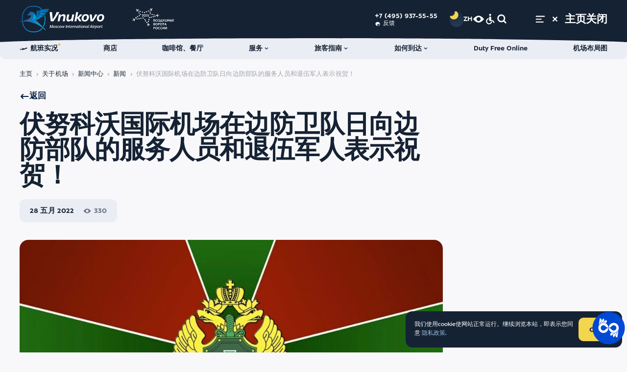

--- FILE ---
content_type: text/html; charset=UTF-8
request_url: https://www.vnukovo.ru/zh/ob-aeroporte/press-center/news/2022-05-28-vnukovo-international-airport-congratulates-employees-and-veterans-of-the-border-troops-on-the-day-of-the-border-guard/
body_size: 75309
content:
<!DOCTYPE html>
<html data-theme="light" data-zoom="100" lang="zh" prefix="website: https://ogp.me/ns/website#">
<head>
<link rel="dns-prefetch" href="wss://wss.vnukovo.ru">
<link rel="dns-prefetch" href="https://mc.yandex.ru">
<link rel="preconnect" href="wss://wss.vnukovo.ru">
<link rel="preconnect" href="https://mc.yandex.ru">
<script>
        const currentTheme = localStorage.getItem('altColorValue')
        if (currentTheme) {
          document.documentElement.setAttribute('data-theme', currentTheme)
        }
      </script>
<meta charset="utf-8">
<meta name="viewport" content="width=device-width,initial-scale=1">
<meta name="format-detection" content="telephone=no">
<link rel="apple-touch-icon" sizes="180x180" href="/template/assets/apple-touch-icon.png">
<link rel="icon" type="image/png" sizes="32x32" href="/template/assets/favicon-32x32.png">
<link rel="icon" type="image/png" sizes="16x16" href="/template/assets/favicon-16x16.png">
<link rel="manifest" crossorigin="use-credentials" href="/template/assets/site.webmanifest">
<link rel="mask-icon" href="/template/assets/safari-pinned-tab.svg" color="#ffffff">
<link rel="shortcut icon" href="/template/assets/favicon.ico">
<meta name="theme-color" content="#ffffff">
<title>伏努科沃国际机场在边防卫队日向边防部队的服务人员和退伍军人表示祝贺！ | 伏努科沃国际机场</title>
<meta name="description" content="伏努科沃国际机场在边防卫队日向边防部队的服务人员和退伍军人表示祝贺！ | 伏努科沃国际机场">
<meta property="og:site_name" content="伏努科沃国际机场"/>
<meta property="og:url" content="https://www.vnukovo.ru/zh/ob-aeroporte/press-center/news/2022-05-28-vnukovo-international-airport-congratulates-employees-and-veterans-of-the-border-troops-on-the-day-of-the-border-guard/">
<meta property="og:type" content="website">
<meta property="og:title" content="伏努科沃国际机场在边防卫队日向边防部队的服务人员和退伍军人表示祝贺！ | 伏努科沃国际机场">
<meta property="twitter:title" content="伏努科沃国际机场在边防卫队日向边防部队的服务人员和退伍军人表示祝贺！ | 伏努科沃国际机场">
<meta property="og:description" content="伏努科沃国际机场在边防卫队日向边防部队的服务人员和退伍军人表示祝贺！ | 伏努科沃国际机场">
<meta property="twitter:description" content="伏努科沃国际机场在边防卫队日向边防部队的服务人员和退伍军人表示祝贺！ | 伏努科沃国际机场">
<meta name="twitter:card" content="summary_large_image">
<meta property="og:image" content="https://www.vnukovo.ru/uploads/content/iblock/e7a/saupftre8q7u4thr4sgm0csouv95sbez.jpg">
<meta name="twitter:image" content="https://www.vnukovo.ru/uploads/content/iblock/e7a/saupftre8q7u4thr4sgm0csouv95sbez.jpg">
<link rel="image_src" href="https://www.vnukovo.ru/uploads/content/iblock/e7a/saupftre8q7u4thr4sgm0csouv95sbez.jpg">
<meta property="og:image:width" content="1200">
<meta property="og:image:height" content="630">
<meta property="og:updated_time" content="1653753677"/>
<link rel="canonical" href="https://www.vnukovo.ru/zh/ob-aeroporte/press-center/news/2022-05-28-vnukovo-international-airport-congratulates-employees-and-veterans-of-the-border-troops-on-the-day-of-the-border-guard/">
<link rel="alternate" hreflang="ru" href="https://www.vnukovo.ru/ru/ob-aeroporte/press-center/novosti/2022-05-28-mezhdunarodniy-aeroport-vnukovo-pozdravlyaet-sluzhaschih-i-veteranov-pogranichnih-voysk-s-dnem-pogran/">
<link rel="alternate" hreflang="en" href="https://www.vnukovo.ru/en/about/press-office/news/2022-05-28-vnukovo-international-airport-congratulates-employees-and-veterans-of-the-border-troops-on-the-day-of-the-border-guard/">
<link href="/template/css/critical/contentpage.css?v=17628625" rel="stylesheet">
<link href="/template/css/stylesheet.css?v=17628625" rel="stylesheet">
<link href="/template/css/variables-dark.css?v=17628625" rel="stylesheet">
<link href="/template/css/variables-contrast-blue.css?v=17628625" rel="stylesheet">
<link href="/template/css/variables-contrast-dark.css?v=17628625" rel="stylesheet">
<link href="/template/css/variables-contrast-light.css?v=17628625" rel="stylesheet">
<link href="/template/css/variables-light.css?v=17628625" rel="stylesheet">
<link href="/template/css/variables.css?v=17628625" rel="stylesheet">
<link rel="stylesheet" type="text/css" href="https://interpretermyrsl.ru/widget/style.css" media="screen">
<script>var appConfig={"langParam":"lang","css":{"pathToAltMedia":"\/template\/js\/app-alt-media.css","pathToDarkColor":"\/template\/css\/variables-dark.css","pathToContrastBlueColor":"\/template\/css\/variables-contrast-blue.css","pathToContrastDarkColor":"\/template\/css\/variables-contrast-dark.css","pathToContrastLightColor":"\/template\/css\/variables-contrast-light.css"},"yandexCaptcha":{"enabled":true,"url":"https:\/\/smartcaptcha.cloud.yandex.ru\/captcha.js?render=onload","params":{"sitekey":"ysc1_BkbwjoMmBYEq89gYJlaksmdhDraRsaFd1vM1jEHW57482c8b","invisible":true,"hideShield":true,"test":false}},"pageId":2561,"menu":"{\"106\":{\"title\":\"Burger\",\"parent\":0,\"context_key\":\"zho\",\"id\":179,\"rid\":0,\"link\":\"\",\"rank\":7,\"parent_class\":null,\"uri\":null,\"menu\":{\"10\":{\"title\":\"\u65c5\u5ba2\u6307\u5357\",\"parent\":179,\"context_key\":\"zho\",\"id\":419,\"rid\":3922,\"link\":\"\",\"rank\":1,\"parent_class\":\"\",\"uri\":\"\\\/zh\\\/for-passengers\\\/\",\"active\":false},\"30\":{\"title\":\"\u5408\u4f5c\u4f19\u4f34\",\"parent\":179,\"context_key\":\"zho\",\"id\":420,\"rid\":3945,\"link\":\"\",\"rank\":2,\"parent_class\":\"\",\"uri\":\"\\\/zh\\\/partneram\\\/\",\"active\":false},\"48\":{\"title\":\"\u5173\u4e8e\u673a\u573a\",\"parent\":179,\"context_key\":\"zho\",\"id\":421,\"rid\":3931,\"link\":\"\",\"rank\":3,\"parent_class\":\"\",\"uri\":\"\\\/zh\\\/ob-aeroporte\\\/\",\"active\":false}}},\"116\":{\"title\":\"Header\",\"parent\":0,\"context_key\":\"zho\",\"id\":180,\"rid\":0,\"link\":\"\",\"rank\":8,\"parent_class\":null,\"uri\":null,\"menu\":{\"16\":{\"title\":\"\u822a\u73ed\u5b9e\u51b5\",\"parent\":180,\"context_key\":\"zho\",\"id\":459,\"rid\":2552,\"link\":\"\",\"rank\":1,\"parent_class\":\"\",\"uri\":\"\\\/zh\\\/for-passengers\\\/flights\\\/online\\\/\",\"active\":false},\"35\":{\"title\":\"\u5546\u5e97\",\"parent\":180,\"context_key\":\"zho\",\"id\":460,\"rid\":279,\"link\":\"\",\"rank\":2,\"parent_class\":\"\",\"uri\":\"\\\/zh\\\/for-passengers\\\/services\\\/magazinyi\\\/\",\"active\":false},\"50\":{\"title\":\"\u5496\u5561\u9986\u3001\u9910\u5385\",\"parent\":180,\"context_key\":\"zho\",\"id\":461,\"rid\":280,\"link\":\"\",\"rank\":3,\"parent_class\":\"\",\"uri\":\"\\\/zh\\\/for-passengers\\\/services\\\/shopping\\\/\",\"active\":false},\"67\":{\"title\":\"\u670d\u52a1\",\"parent\":180,\"context_key\":\"zho\",\"id\":462,\"rid\":275,\"link\":\"\",\"rank\":4,\"parent_class\":\"\",\"uri\":\"\\\/zh\\\/for-passengers\\\/services\\\/\",\"active\":false},\"82\":{\"title\":\"\u65c5\u5ba2\u6307\u5357\",\"parent\":180,\"context_key\":\"zho\",\"id\":463,\"rid\":281,\"link\":\"\",\"rank\":5,\"parent_class\":\"\",\"uri\":\"\\\/zh\\\/for-passengers\\\/passazhiram\\\/\",\"active\":false},\"96\":{\"title\":\"\u5982\u4f55\u5230\u8fbe\",\"parent\":180,\"context_key\":\"zho\",\"id\":464,\"rid\":3911,\"link\":\"\",\"rank\":6,\"parent_class\":\"\",\"uri\":\"\\\/zh\\\/for-passengers\\\/airport-directions\\\/\",\"active\":false},\"108\":{\"title\":\"Duty Free Online\",\"parent\":180,\"context_key\":\"zho\",\"id\":465,\"rid\":0,\"link\":\"https:\\\/\\\/regstaer.ru\\\/en\\\/?utm_source=vko\",\"rank\":7,\"parent_class\":\"\",\"uri\":\"https:\\\/\\\/regstaer.ru\\\/en\\\/?utm_source=vko\"},\"119\":{\"title\":\"\u673a\u573a\u5e03\u5c40\u56fe\",\"parent\":180,\"context_key\":\"zho\",\"id\":466,\"rid\":296,\"link\":\"\",\"rank\":8,\"parent_class\":\"\",\"uri\":\"\\\/zh\\\/for-passengers\\\/airport-map\\\/\",\"active\":false}}},\"124\":{\"title\":\"Footer\",\"parent\":0,\"context_key\":\"zho\",\"id\":181,\"rid\":0,\"link\":\"\",\"rank\":9,\"parent_class\":null,\"uri\":null,\"menu\":{\"17\":{\"title\":\"\u822a\u73ed\u5b9e\u51b5\",\"parent\":181,\"context_key\":\"zho\",\"id\":467,\"rid\":2552,\"link\":\"\",\"rank\":1,\"parent_class\":\"\",\"uri\":\"\\\/zh\\\/for-passengers\\\/flights\\\/online\\\/\",\"active\":false},\"36\":{\"title\":\"\u670d\u52a1\",\"parent\":181,\"context_key\":\"zho\",\"id\":468,\"rid\":275,\"link\":\"\",\"rank\":2,\"parent_class\":\"\",\"uri\":\"\\\/zh\\\/for-passengers\\\/services\\\/\",\"active\":false},\"51\":{\"title\":\"\u65c5\u5ba2\u6307\u5357\",\"parent\":181,\"context_key\":\"zho\",\"id\":469,\"rid\":3922,\"link\":\"\",\"rank\":3,\"parent_class\":\"\",\"uri\":\"\\\/zh\\\/for-passengers\\\/\",\"active\":false},\"68\":{\"title\":\"\u5546\u5e97\",\"parent\":181,\"context_key\":\"zho\",\"id\":470,\"rid\":279,\"link\":\"\",\"rank\":4,\"parent_class\":\"\",\"uri\":\"\\\/zh\\\/for-passengers\\\/services\\\/magazinyi\\\/\",\"active\":false},\"83\":{\"title\":\"\u5982\u4f55\u5230\u8fbe\",\"parent\":181,\"context_key\":\"zho\",\"id\":471,\"rid\":3911,\"link\":\"\",\"rank\":5,\"parent_class\":\"\",\"uri\":\"\\\/zh\\\/for-passengers\\\/airport-directions\\\/\",\"active\":false},\"97\":{\"title\":\"\u5408\u4f5c\u4f19\u4f34\",\"parent\":181,\"context_key\":\"zho\",\"id\":472,\"rid\":3945,\"link\":\"\",\"rank\":6,\"parent_class\":\"\",\"uri\":\"\\\/zh\\\/partneram\\\/\",\"active\":false},\"109\":{\"title\":\"\u5496\u5561\u9986\u3001\u9910\u9986\",\"parent\":181,\"context_key\":\"zho\",\"id\":473,\"rid\":280,\"link\":\"\",\"rank\":7,\"parent_class\":\"\",\"uri\":\"\\\/zh\\\/for-passengers\\\/services\\\/shopping\\\/\",\"active\":false},\"120\":{\"title\":\"\u5173\u4e8e\u673a\u573a\",\"parent\":181,\"context_key\":\"zho\",\"id\":474,\"rid\":3931,\"link\":\"\",\"rank\":8,\"parent_class\":\"\",\"uri\":\"\\\/zh\\\/ob-aeroporte\\\/\",\"active\":false},\"126\":{\"title\":\"\u8054\u7cfb\u65b9\u5f0f\",\"parent\":181,\"context_key\":\"zho\",\"id\":475,\"rid\":4354,\"link\":\"\",\"rank\":9,\"parent_class\":\"\",\"uri\":\"\\\/zh\\\/ob-aeroporte\\\/contacts\\\/\",\"active\":false},\"132\":{\"title\":\"\u673a\u573a\u5e03\u5c40\u56fe\",\"parent\":181,\"context_key\":\"zho\",\"id\":476,\"rid\":296,\"link\":\"\",\"rank\":10,\"parent_class\":\"\",\"uri\":\"\\\/zh\\\/for-passengers\\\/airport-map\\\/\",\"active\":false}}},\"137\":{\"title\":\"Burger quick link btn\",\"parent\":0,\"context_key\":\"zho\",\"id\":183,\"rid\":0,\"link\":\"\",\"rank\":11,\"parent_class\":null,\"uri\":null,\"menu\":{\"6\":{\"title\":\"\u65c5\u5ba2\u6307\u5357\",\"parent\":183,\"context_key\":\"zho\",\"id\":602,\"rid\":0,\"link\":\"\",\"rank\":1,\"parent_class\":\"\",\"uri\":null},\"28\":{\"title\":\"\u5408\u4f5c\u4f19\u4f34\",\"parent\":183,\"context_key\":\"zho\",\"id\":606,\"rid\":0,\"link\":\"\",\"rank\":2,\"parent_class\":\"\",\"uri\":null},\"47\":{\"title\":\"\u5173\u4e8e\u673a\u573a\",\"parent\":183,\"context_key\":\"zho\",\"id\":608,\"rid\":0,\"link\":\"\",\"rank\":3,\"parent_class\":\"\",\"uri\":null}}}}","restUrl":"https:\/\/www.vnukovo.ru\/rest\/","siteStartUrl":"https:\/\/www.vnukovo.ru\/zh\/","resourceId":"7","search":{"previewLimit":"5","allResultsLimit":"12","topicResultsLimit":"8"},"yandexMapApiKey":"d87ea039-6704-4aec-84c3-c7b40b997f08","error503":{"homeHref":"\/zh\/","flightradar24Link":"https:\/\/rasp.yandex.ru\/station\/9600215\/"},"defaultLexicon":{"error503_title":"\u6b63\u5728\u8fdb\u884c\u6280\u672f\u4f5c\u4e1a","error503_text":"\u5bf9\u9020\u6210\u7684\u4e0d\u4fbf\u6211\u4eec\u6df1\u8868\u6b49\u610f","error503_home_btn":"\u8fd4\u56de\u4e3b\u9875","error503_flightradar":"\u626c\u5f97\u514b\u65af\u65f6\u95f4\u8868\u4e2d\u7684\u6240\u6709\u4f0f\u52aa\u79d1\u6c83\u822a\u73ed","loading":"\u52a0\u8f7d\u4e2d"},"ratingLocalStorageLifetime":"24","byLocalStorageLifetime":"8","templateUrl":"\/template\/","flight":{"url":"\/zh\/for-passengers\/flights\/online\/"},"seasonal":{"urlToBuyTickets":""},"homeSliderInterval":"10","siteName":"\u4f0f\u52aa\u79d1\u6c83\u56fd\u9645\u673a\u573a","loadSentry":false,"flightNotices":{"tgUrl":"https:\/\/t.me\/vko_flight_bot","vkUrl":"https:\/\/vk.me\/public219375845","pusher":{"appKey":"app-key","host":"wss.vnukovo.ru","port":443,"maxSubscribes":5}}};</script></head>
<body class="body _padding-top">
<header class="header">
<div class="header__inner">
<div class="header__content">
<div class="container">
<a class="header__logo-wrap" href="/zh/">
<div class="header__logo _desktop">
<svg class="svgsprite _pegas-blue header__logo__icon" tabindex="-1" role="img" aria-hidden="true">
<use xlink:href="#svg-gr-pegas-blue" tabindex="-1"></use>
</svg>
<svg class="svgsprite _logo-text-en" tabindex="-1" role="img">
<title>伏努科沃国际机场</title>
<use xlink:href="/template/svgsprite.svg#logo-text-en" tabindex="-1"></use>
</svg>
</div>
<div class="header__logo _mobile">
<svg class="svgsprite _pegas-blue header__logo__icon" tabindex="-1" role="img" aria-hidden="true">
<use xlink:href="#svg-gr-pegas-blue" tabindex="-1"></use>
</svg>
<svg class="svgsprite _logo-text-en-min" tabindex="-1" role="img">
<title>伏努科沃国际机场</title>
<use xlink:href="/template/svgsprite.svg#logo-text-en-min" tabindex="-1"></use>
</svg>
</div>
</a>
<a class="header__additional-logo-wrap" href="https://www.vnukovo.ru/ru/ob-aeroporte/press-center/novosti/2025-02-05-nais-2025-aeroport-vnukovo-udostoen-nagrad-za-innovatsii-i-klientskiy-servis/">
<svg class="svgsprite header__additional-logo _white" width="200" height="100" viewBox="0 0 200 100" xmlns="http://www.w3.org/2000/svg">
<path d="M125.292 55.4288H124.581V56.4839H125.25C125.678 56.4839 126.068 56.5163 126.421 56.5811C126.774 56.6459 127.076 56.7523 127.327 56.9004C127.587 57.0485 127.786 57.2382 127.926 57.4696C128.065 57.701 128.135 57.9879 128.135 58.3304C128.135 58.8857 127.94 59.3346 127.55 59.6771C127.159 60.0195 126.607 60.1907 125.891 60.1907C125.25 60.1907 124.749 60.0473 124.386 59.7604C124.033 59.4734 123.755 59.0801 123.55 58.5803L122.366 59.1356C122.505 59.4595 122.672 59.7557 122.867 60.0241C123.072 60.2925 123.313 60.5239 123.592 60.7183C123.871 60.9127 124.191 61.0608 124.553 61.1626C124.925 61.2736 125.343 61.3292 125.808 61.3292C126.319 61.3292 126.797 61.2597 127.243 61.1209C127.698 60.9821 128.093 60.7831 128.428 60.5239C128.762 60.2648 129.022 59.9501 129.208 59.5799C129.403 59.2097 129.501 58.7931 129.501 58.3304C129.501 57.9046 129.422 57.5483 129.264 57.2614C129.106 56.9652 128.906 56.7245 128.664 56.5394C128.423 56.3451 128.158 56.2016 127.87 56.1091C127.582 56.0072 127.303 55.9425 127.034 55.9147V55.8869C127.266 55.8314 127.498 55.7388 127.731 55.6093C127.972 55.4797 128.186 55.3223 128.372 55.1372C128.558 54.9521 128.711 54.7346 128.832 54.4847C128.952 54.2348 129.013 53.9618 129.013 53.6656C129.013 53.2306 128.934 52.8465 128.776 52.5133C128.618 52.1801 128.395 51.9024 128.107 51.6803C127.819 51.4581 127.48 51.2915 127.09 51.1805C126.7 51.0602 126.277 51 125.822 51C125.097 51 124.47 51.1527 123.94 51.4581C123.411 51.7636 123.002 52.2078 122.714 52.7909L123.829 53.4018C123.996 53.0131 124.238 52.7076 124.553 52.4855C124.879 52.2541 125.264 52.1384 125.71 52.1384C126.277 52.1384 126.732 52.2819 127.076 52.5688C127.429 52.8465 127.605 53.2491 127.605 53.7767C127.605 54.0636 127.545 54.3135 127.424 54.5264C127.303 54.73 127.136 54.9012 126.923 55.04C126.718 55.1696 126.472 55.2668 126.184 55.3316C125.905 55.3964 125.608 55.4288 125.292 55.4288Z"/>
<path d="M196 59.8992H190.886V56.5533H195.498V55.4149H190.886V52.43H195.805V51.2499H189.562V61.0793H196V59.8992Z"/>
<path fill-rule="evenodd" clip-rule="evenodd" d="M141.244 75.4219C141.504 74.7833 141.635 74.0845 141.635 73.3255C141.635 72.5666 141.504 71.8724 141.244 71.2431C140.984 70.6137 140.622 70.0722 140.157 69.6187C139.693 69.1652 139.14 68.8135 138.499 68.5636C137.867 68.3044 137.18 68.1748 136.437 68.1748C135.693 68.1748 135.001 68.3044 134.36 68.5636C133.728 68.8135 133.18 69.1652 132.716 69.6187C132.251 70.0722 131.889 70.6137 131.629 71.2431C131.369 71.8724 131.239 72.5666 131.239 73.3255C131.239 74.0845 131.369 74.7833 131.629 75.4219C131.889 76.0513 132.251 76.5974 132.716 77.0601C133.18 77.5137 133.728 77.87 134.36 78.1292C135.001 78.3791 135.693 78.504 136.437 78.504C137.18 78.504 137.867 78.3791 138.499 78.1292C139.14 77.87 139.693 77.5137 140.157 77.0601C140.622 76.5974 140.984 76.0513 141.244 75.4219ZM139.934 71.8123C140.111 72.2843 140.199 72.7887 140.199 73.3255C140.199 73.8716 140.111 74.3853 139.934 74.8666C139.758 75.3479 139.507 75.769 139.182 76.13C138.857 76.4909 138.462 76.7779 137.997 76.9907C137.533 77.1944 137.013 77.2962 136.437 77.2962C135.861 77.2962 135.34 77.1944 134.876 76.9907C134.411 76.7779 134.016 76.4909 133.691 76.13C133.366 75.769 133.115 75.3479 132.939 74.8666C132.762 74.3853 132.674 73.8716 132.674 73.3255C132.674 72.7887 132.762 72.2843 132.939 71.8123C133.115 71.331 133.366 70.9099 133.691 70.5489C134.016 70.1879 134.411 69.901 134.876 69.6881C135.34 69.4753 135.861 69.3688 136.437 69.3688C137.013 69.3688 137.533 69.4753 137.997 69.6881C138.462 69.901 138.857 70.1879 139.182 70.5489C139.507 70.9099 139.758 71.331 139.934 71.8123Z"/>
<path fill-rule="evenodd" clip-rule="evenodd" d="M151.513 78.2541H152.99L153.979 75.8384H158.745L159.749 78.2541H161.267L157.059 68.4247H155.749L151.513 78.2541ZM158.299 74.6722H154.425L156.376 69.9241L158.299 74.6722Z"/>
<path fill-rule="evenodd" clip-rule="evenodd" d="M119.335 93.9179C119.595 93.2793 119.725 92.5805 119.725 91.8215C119.725 91.0626 119.595 90.3684 119.335 89.739C119.075 89.1097 118.713 88.5682 118.248 88.1147C117.784 87.6612 117.231 87.3095 116.59 87.0596C115.958 86.8004 115.271 86.6708 114.527 86.6708C113.784 86.6708 113.092 86.8004 112.451 87.0596C111.819 87.3095 111.271 87.6612 110.807 88.1147C110.342 88.5682 109.98 89.1097 109.72 89.739C109.46 90.3684 109.33 91.0626 109.33 91.8215C109.33 92.5805 109.46 93.2793 109.72 93.9179C109.98 94.5473 110.342 95.0934 110.807 95.5561C111.271 96.0097 111.819 96.366 112.451 96.6251C113.092 96.875 113.784 97 114.527 97C115.271 97 115.958 96.875 116.59 96.6251C117.231 96.366 117.784 96.0097 118.248 95.5561C118.713 95.0934 119.075 94.5473 119.335 93.9179ZM118.025 90.3083C118.202 90.7803 118.29 91.2847 118.29 91.8215C118.29 92.3676 118.202 92.8813 118.025 93.3626C117.849 93.8439 117.598 94.265 117.273 94.626C116.948 94.9869 116.553 95.2738 116.088 95.4867C115.624 95.6903 115.103 95.7922 114.527 95.7922C113.951 95.7922 113.431 95.6903 112.967 95.4867C112.502 95.2738 112.107 94.9869 111.782 94.626C111.457 94.265 111.206 93.8439 111.03 93.3626C110.853 92.8813 110.765 92.3676 110.765 91.8215C110.765 91.2847 110.853 90.7803 111.03 90.3083C111.206 89.827 111.457 89.4058 111.782 89.0449C112.107 88.6839 112.502 88.397 112.967 88.1841C113.431 87.9712 113.951 87.8648 114.527 87.8648C115.103 87.8648 115.624 87.9712 116.088 88.1841C116.553 88.397 116.948 88.6839 117.273 89.0449C117.598 89.4058 117.849 89.827 118.025 90.3083Z"/>
<path d="M130.645 95.2229C130.469 95.4728 130.255 95.7042 130.004 95.9171C129.753 96.13 129.47 96.3197 129.154 96.4863C128.848 96.6437 128.504 96.7686 128.123 96.8612C127.751 96.9537 127.347 97 126.911 97C126.158 97 125.466 96.875 124.834 96.6251C124.203 96.366 123.654 96.0097 123.19 95.5561C122.735 95.0934 122.377 94.5473 122.117 93.9179C121.857 93.2793 121.727 92.5851 121.727 91.8354C121.727 91.0765 121.857 90.3823 122.117 89.7529C122.386 89.1235 122.753 88.5821 123.218 88.1286C123.682 87.6658 124.23 87.3095 124.862 87.0596C125.494 86.8004 126.181 86.6708 126.925 86.6708C127.278 86.6708 127.626 86.7079 127.97 86.7819C128.323 86.8467 128.653 86.9439 128.959 87.0734C129.275 87.203 129.563 87.365 129.823 87.5594C130.083 87.7445 130.302 87.9573 130.478 88.198L129.447 89.0588C129.233 88.7441 128.903 88.4664 128.457 88.2258C128.021 87.9851 127.519 87.8648 126.952 87.8648C126.367 87.8648 125.842 87.9712 125.378 88.1841C124.913 88.397 124.518 88.6839 124.193 89.0449C123.868 89.4058 123.617 89.827 123.441 90.3083C123.264 90.7895 123.176 91.2986 123.176 91.8354C123.176 92.3815 123.264 92.8952 123.441 93.3765C123.617 93.8485 123.868 94.265 124.193 94.626C124.518 94.9869 124.913 95.2738 125.378 95.4867C125.842 95.6903 126.363 95.7922 126.939 95.7922C127.487 95.7922 127.993 95.6857 128.457 95.4728C128.931 95.2507 129.321 94.9129 129.628 94.4594L130.645 95.2229Z"/>
<path d="M140.51 95.9171C140.761 95.7042 140.974 95.4728 141.151 95.2229L140.134 94.4594C139.827 94.9129 139.437 95.2507 138.963 95.4728C138.498 95.6857 137.992 95.7922 137.444 95.7922C136.868 95.7922 136.348 95.6903 135.883 95.4867C135.419 95.2738 135.024 94.9869 134.699 94.626C134.374 94.265 134.123 93.8485 133.946 93.3765C133.77 92.8952 133.681 92.3815 133.681 91.8354C133.681 91.2986 133.77 90.7895 133.946 90.3083C134.123 89.827 134.374 89.4058 134.699 89.0449C135.024 88.6839 135.419 88.397 135.883 88.1841C136.348 87.9712 136.873 87.8648 137.458 87.8648C138.025 87.8648 138.526 87.9851 138.963 88.2258C139.409 88.4664 139.739 88.7441 139.952 89.0588L140.984 88.198C140.807 87.9573 140.589 87.7445 140.329 87.5594C140.068 87.365 139.78 87.203 139.465 87.0734C139.158 86.9439 138.828 86.8467 138.475 86.7819C138.131 86.7079 137.783 86.6708 137.43 86.6708C136.687 86.6708 135.999 86.8004 135.368 87.0596C134.736 87.3095 134.188 87.6658 133.723 88.1286C133.259 88.5821 132.892 89.1235 132.622 89.7529C132.362 90.3823 132.232 91.0765 132.232 91.8354C132.232 92.5851 132.362 93.2793 132.622 93.9179C132.882 94.5473 133.24 95.0934 133.695 95.5561C134.16 96.0097 134.708 96.366 135.34 96.6251C135.971 96.875 136.664 97 137.416 97C137.853 97 138.257 96.9537 138.628 96.8612C139.009 96.7686 139.353 96.6437 139.66 96.4863C139.976 96.3197 140.259 96.13 140.51 95.9171Z"/>
<path d="M144.633 94.8203L149.956 86.9207H151.573V96.7501H150.221V88.8089H150.193L144.87 96.7501H143.253V86.9207H144.605V94.8203H144.633Z"/>
<path d="M155.996 94.8203L161.319 86.9207H162.935V96.7501H161.584V88.8089H161.556L156.233 96.7501H154.616V86.9207H155.968V94.8203H155.996Z"/>
<path fill-rule="evenodd" clip-rule="evenodd" d="M101 86.9207H103.996C104.507 86.9207 104.976 86.9763 105.404 87.0873C105.831 87.1891 106.198 87.3511 106.504 87.5732C106.811 87.7954 107.048 88.0777 107.215 88.4201C107.382 88.7626 107.466 89.1698 107.466 89.6419C107.466 90.1139 107.378 90.5258 107.201 90.8775C107.025 91.2199 106.779 91.5068 106.463 91.7382C106.156 91.9604 105.784 92.127 105.348 92.238C104.921 92.3491 104.456 92.4046 103.954 92.4046H102.352V96.7501H101V86.9207ZM102.352 91.294H103.871C104.567 91.294 105.111 91.1598 105.501 90.8914C105.901 90.6229 106.1 90.2111 106.1 89.6557C106.1 89.0819 105.901 88.67 105.501 88.4201C105.102 88.1702 104.563 88.0453 103.885 88.0453H102.352V91.294Z"/>
<path d="M147.579 78.2541H146.228V69.6048H143.05V68.4247H150.757V69.6048H147.579V78.2541Z"/>
<path fill-rule="evenodd" clip-rule="evenodd" d="M122.909 68.4247H125.905C126.416 68.4247 126.885 68.4803 127.313 68.5913C127.74 68.6932 128.107 68.8551 128.414 69.0773C128.72 69.2994 128.957 69.5817 129.124 69.9241C129.292 70.2666 129.375 70.6738 129.375 71.1459C129.375 71.6179 129.287 72.0298 129.11 72.3815C128.934 72.7239 128.688 73.0109 128.372 73.2422C128.065 73.4644 127.694 73.631 127.257 73.742C126.83 73.8531 126.365 73.9086 125.863 73.9086H124.261V78.2541H122.909V68.4247ZM124.261 72.798H125.78C126.477 72.798 127.02 72.6638 127.41 72.3954C127.81 72.127 128.009 71.7151 128.009 71.1598C128.009 70.5859 127.81 70.174 127.41 69.9241C127.011 69.6742 126.472 69.5493 125.794 69.5493H124.261V72.798Z"/>
<path fill-rule="evenodd" clip-rule="evenodd" d="M120.002 75.4219C120.262 74.7833 120.392 74.0845 120.392 73.3255C120.392 72.5666 120.262 71.8724 120.002 71.2431C119.742 70.6137 119.38 70.0722 118.915 69.6187C118.451 69.1652 117.898 68.8135 117.257 68.5636C116.625 68.3044 115.938 68.1748 115.194 68.1748C114.451 68.1748 113.759 68.3044 113.118 68.5636C112.486 68.8135 111.938 69.1652 111.474 69.6187C111.009 70.0722 110.647 70.6137 110.387 71.2431C110.126 71.8724 109.996 72.5666 109.996 73.3255C109.996 74.0845 110.126 74.7833 110.387 75.4219C110.647 76.0513 111.009 76.5974 111.474 77.0601C111.938 77.5137 112.486 77.87 113.118 78.1292C113.759 78.3791 114.451 78.504 115.194 78.504C115.938 78.504 116.625 78.3791 117.257 78.1292C117.898 77.87 118.451 77.5137 118.915 77.0601C119.38 76.5974 119.742 76.0513 120.002 75.4219ZM118.692 71.8123C118.869 72.2843 118.957 72.7887 118.957 73.3255C118.957 73.8716 118.869 74.3853 118.692 74.8666C118.516 75.3479 118.265 75.769 117.94 76.13C117.614 76.4909 117.22 76.7779 116.755 76.9907C116.291 77.1944 115.77 77.2962 115.194 77.2962C114.618 77.2962 114.098 77.1944 113.634 76.9907C113.169 76.7779 112.774 76.4909 112.449 76.13C112.124 75.769 111.873 75.3479 111.697 74.8666C111.52 74.3853 111.432 73.8716 111.432 73.3255C111.432 72.7887 111.52 72.2843 111.697 71.8123C111.873 71.331 112.124 70.9099 112.449 70.5489C112.774 70.1879 113.169 69.901 113.634 69.6881C114.098 69.4753 114.618 69.3688 115.194 69.3688C115.77 69.3688 116.291 69.4753 116.755 69.6881C117.22 69.901 117.614 70.1879 117.94 70.5489C118.265 70.9099 118.516 71.331 118.692 71.8123Z"/>
<path fill-rule="evenodd" clip-rule="evenodd" d="M101 68.4247H104.191C104.563 68.4247 104.939 68.4664 105.32 68.5497C105.71 68.6237 106.059 68.7579 106.365 68.9523C106.672 69.1374 106.923 69.3919 107.118 69.7159C107.313 70.0398 107.41 70.4471 107.41 70.9376C107.41 71.4652 107.252 71.9187 106.936 72.2982C106.63 72.6777 106.216 72.9322 105.696 73.0618V73.0895C106.012 73.1265 106.3 73.2098 106.56 73.3394C106.83 73.4597 107.062 73.6217 107.257 73.8253C107.452 74.029 107.605 74.2742 107.717 74.5612C107.828 74.8388 107.884 75.1489 107.884 75.4913C107.884 75.9356 107.791 76.329 107.605 76.6714C107.429 77.0139 107.173 77.3054 106.839 77.5461C106.514 77.7774 106.124 77.9533 105.668 78.0736C105.213 78.1939 104.716 78.2541 104.177 78.2541H101V68.4247ZM102.324 72.6314H104.163C104.396 72.6314 104.628 72.6036 104.86 72.5481C105.092 72.4925 105.297 72.4046 105.473 72.2843C105.65 72.164 105.794 72.0066 105.905 71.8123C106.017 71.6086 106.072 71.3634 106.072 71.0764C106.072 70.7988 106.017 70.5674 105.905 70.3823C105.803 70.1879 105.654 70.0306 105.459 69.9103C105.264 69.7807 105.037 69.6881 104.777 69.6326C104.516 69.5771 104.233 69.5493 103.926 69.5493H102.324V72.6314ZM102.324 77.1296H104.066C104.382 77.1296 104.688 77.1018 104.986 77.0463C105.283 76.9815 105.543 76.8797 105.766 76.7408C105.998 76.602 106.179 76.4261 106.309 76.2133C106.449 75.9911 106.518 75.7181 106.518 75.3942C106.518 74.8111 106.309 74.3807 105.891 74.103C105.483 73.8253 104.916 73.6865 104.191 73.6865H102.324V77.1296Z"/>
<path fill-rule="evenodd" clip-rule="evenodd" d="M179.292 51.2499V55.1511H180.728C181.248 55.1511 181.722 55.2205 182.149 55.3594C182.586 55.4889 182.962 55.6833 183.278 55.9425C183.594 56.2016 183.835 56.5209 184.002 56.9004C184.179 57.2706 184.267 57.6918 184.267 58.1638C184.267 58.6358 184.179 59.0523 184.002 59.4133C183.826 59.7742 183.58 60.0797 183.264 60.3296C182.948 60.5795 182.572 60.7692 182.135 60.8988C181.698 61.0191 181.22 61.0793 180.7 61.0793H177.94V51.2499H179.292ZM179.292 59.9131H180.714C181.448 59.9131 181.996 59.7696 182.358 59.4827C182.72 59.1865 182.901 58.7237 182.901 58.0944C182.901 57.5575 182.716 57.1272 182.344 56.8032C181.982 56.4793 181.438 56.3173 180.714 56.3173H179.292V59.9131Z"/>
<path d="M185.187 51.2499H186.539V61.0793H185.187V51.2499Z"/>
<path d="M168.555 51.2499H167.204V61.0793H168.555V56.5672H173.544V61.0793H174.896V51.2499H173.544V55.3732H168.555V51.2499Z"/>
<path d="M157.851 59.8853V51.2499H159.203V59.8853H162.812V51.2499H164.164V61.0793H152.792V51.2499H154.144V59.8853H157.851Z"/>
<path d="M146.627 57.303L143.715 51.2499H142.21L145.903 58.8441C145.689 59.2513 145.471 59.566 145.248 59.7881C145.025 60.001 144.765 60.1074 144.467 60.1074C144.226 60.1074 144.021 60.0704 143.854 59.9964C143.687 59.9223 143.552 59.8483 143.45 59.7742L142.739 60.8294C142.888 60.9312 143.078 61.0284 143.311 61.1209C143.552 61.2227 143.887 61.2736 144.314 61.2736C144.695 61.2736 145.029 61.2135 145.317 61.0932C145.615 60.9821 145.879 60.8247 146.112 60.6211C146.344 60.4082 146.553 60.163 146.739 59.8853C146.925 59.5984 147.101 59.2837 147.268 58.9412L150.933 51.2499H149.428L146.627 57.303Z"/>
<path fill-rule="evenodd" clip-rule="evenodd" d="M132.121 61.0793V63.009H130.881V59.8853H132.219L135.494 51.2499H136.804L140.037 59.8853H141.402V63.009H140.148V61.0793H132.121ZM133.599 59.8853H138.629L136.107 52.7632L133.599 59.8853Z"/>
<path fill-rule="evenodd" clip-rule="evenodd" d="M120.392 56.1507C120.392 56.9097 120.262 57.6084 120.002 58.2471C119.742 58.8765 119.38 59.4225 118.915 59.8853C118.451 60.3388 117.898 60.6952 117.257 60.9543C116.625 61.2042 115.938 61.3292 115.194 61.3292C114.451 61.3292 113.759 61.2042 113.118 60.9543C112.486 60.6952 111.938 60.3388 111.474 59.8853C111.009 59.4225 110.647 58.8765 110.387 58.2471C110.126 57.6084 109.996 56.9097 109.996 56.1507C109.996 55.3917 110.126 54.6976 110.387 54.0682C110.647 53.4388 111.009 52.8974 111.474 52.4439C111.938 51.9903 112.486 51.6386 113.118 51.3887C113.759 51.1296 114.451 51 115.194 51C115.938 51 116.625 51.1296 117.257 51.3887C117.898 51.6386 118.451 51.9903 118.915 52.4439C119.38 52.8974 119.742 53.4388 120.002 54.0682C120.262 54.6976 120.392 55.3917 120.392 56.1507ZM118.957 56.1507C118.957 55.6139 118.869 55.1094 118.692 54.6374C118.516 54.1561 118.265 53.735 117.94 53.374C117.614 53.0131 117.22 52.7262 116.755 52.5133C116.291 52.3004 115.77 52.194 115.194 52.194C114.618 52.194 114.098 52.3004 113.634 52.5133C113.169 52.7262 112.774 53.0131 112.449 53.374C112.124 53.735 111.873 54.1561 111.697 54.6374C111.52 55.1094 111.432 55.6139 111.432 56.1507C111.432 56.6968 111.52 57.2105 111.697 57.6918C111.873 58.173 112.124 58.5942 112.449 58.9551C112.774 59.3161 113.169 59.603 113.634 59.8159C114.098 60.0195 114.618 60.1213 115.194 60.1213C115.77 60.1213 116.291 60.0195 116.755 59.8159C117.22 59.603 117.614 59.3161 117.94 58.9551C118.265 58.5942 118.516 58.173 118.692 57.6918C118.869 57.2105 118.957 56.6968 118.957 56.1507Z"/>
<path fill-rule="evenodd" clip-rule="evenodd" d="M104.191 51.2499H101V61.0793H104.177C104.716 61.0793 105.213 61.0191 105.668 60.8988C106.124 60.7785 106.514 60.6026 106.839 60.3712C107.173 60.1306 107.429 59.839 107.605 59.4966C107.791 59.1541 107.884 58.7608 107.884 58.3165C107.884 57.974 107.828 57.664 107.717 57.3863C107.605 57.0994 107.452 56.8541 107.257 56.6505C107.062 56.4469 106.83 56.2849 106.56 56.1646C106.3 56.035 106.012 55.9517 105.696 55.9147V55.8869C106.216 55.7573 106.63 55.5028 106.936 55.1233C107.252 54.7439 107.41 54.2903 107.41 53.7628C107.41 53.2722 107.313 52.865 107.118 52.541C106.923 52.2171 106.672 51.9626 106.365 51.7775C106.059 51.5831 105.71 51.4489 105.32 51.3749C104.939 51.2915 104.563 51.2499 104.191 51.2499ZM104.163 55.4565H102.324V52.3744H103.926C104.233 52.3744 104.516 52.4022 104.777 52.4577C105.037 52.5133 105.264 52.6058 105.459 52.7354C105.654 52.8557 105.803 53.0131 105.905 53.2074C106.017 53.3926 106.072 53.6239 106.072 53.9016C106.072 54.1885 106.017 54.4338 105.905 54.6374C105.794 54.8318 105.65 54.9891 105.473 55.1095C105.297 55.2298 105.092 55.3177 104.86 55.3732C104.628 55.4288 104.396 55.4565 104.163 55.4565ZM104.066 59.9547H102.324V56.5117H104.191C104.916 56.5117 105.483 56.6505 105.891 56.9282C106.309 57.2058 106.518 57.6362 106.518 58.2193C106.518 58.5433 106.449 58.8163 106.309 59.0384C106.179 59.2513 105.998 59.4272 105.766 59.566C105.543 59.7048 105.283 59.8066 104.986 59.8714C104.688 59.927 104.382 59.9547 104.066 59.9547Z"/>
<path d="M31.8952 5.91896L24.331 6.16965L23.408 5.24821C22.8653 4.70606 20.6756 2.51864 20.0974 3.0963C19.5191 3.67395 21.696 5.87106 22.2402 6.41476L23.1626 7.33678L22.9129 14.8916C22.9122 14.9969 22.9537 15.0981 23.0283 15.1726L23.7285 15.8721C23.8788 16.0222 24.136 15.9412 24.1729 15.7321L25.1148 9.28689L29.6162 13.4529L29.5243 14.852C29.5085 15.0936 29.8008 15.2259 29.9722 15.0547L32.0508 12.9781C32.2215 12.8076 32.0909 12.5167 31.8499 12.5306L30.4603 12.6111L26.2831 8.11976L32.7307 7.17626C32.941 7.14059 33.0233 6.88269 32.8725 6.73204L32.1739 6.03423C32.1 5.96039 31.9998 5.91892 31.8952 5.91896Z"/>
<path d="M84.0545 2.91896L91.6187 3.16965L92.5417 2.24821C93.0844 1.70606 95.2741 -0.481364 95.8524 0.0962952C96.4306 0.673955 94.2537 2.87106 93.7095 3.41476L92.7871 4.33678L93.0368 11.8916C93.0375 11.9969 92.996 12.0981 92.9214 12.1726L92.2212 12.8721C92.071 13.0222 91.8137 12.9412 91.7768 12.7321L90.8349 6.28689L86.3335 10.4529L86.4254 11.852C86.4412 12.0936 86.1489 12.2259 85.9775 12.0547L83.8989 9.97813C83.7282 9.80761 83.8588 9.51669 84.0998 9.53064L85.4894 9.61109L89.6666 5.11976L83.219 4.17626C83.0087 4.14059 82.9264 3.88269 83.0772 3.73204L83.7758 3.03423C83.8497 2.96039 83.9499 2.91892 84.0545 2.91896Z"/>
<path d="M120.475 39.5033L115.303 33.9773L113.999 33.9762C113.232 33.9758 110.137 33.9743 110.137 33.1569C110.136 32.3395 113.229 32.3252 113.998 32.3256L115.303 32.3259L120.468 26.8073C120.542 26.7323 120.643 26.6901 120.748 26.6901L121.738 26.6906C121.95 26.6908 122.075 26.9299 121.953 27.1039L118.062 32.3273L124.191 32.5646L125.115 31.5103C125.275 31.3282 125.575 31.4413 125.575 31.6836L125.576 34.6218C125.577 34.8631 125.279 34.9764 125.118 34.7961L124.192 33.7566L118.063 33.9787L121.955 39.2051C122.078 39.379 121.954 39.6195 121.741 39.6194L120.753 39.6189C120.649 39.6189 120.549 39.5773 120.475 39.5033Z"/>
<path d="M71.0551 78.7606L75.0544 72.3351L74.7179 71.0751C74.5197 70.334 73.7202 67.344 74.5096 67.132C75.299 66.9201 76.1133 69.9039 76.312 70.6471L76.6493 71.9069L83.3168 75.468C83.4084 75.5201 83.4753 75.6067 83.5025 75.7085L83.7582 76.6646C83.813 76.8698 83.6142 77.052 83.4147 76.9794L77.3621 74.5725L78.7192 80.5539L79.9768 81.1739C80.194 81.2809 80.1624 81.6002 79.9284 81.6631L77.0907 82.425C76.8577 82.4876 76.6711 82.229 76.8037 82.0272L77.5682 80.864L75.7672 75.0008L71.7262 80.1128C71.5902 80.2771 71.3257 80.2194 71.2707 80.0135L71.0156 79.0596C70.9886 78.9587 71.0028 78.8511 71.0551 78.7606Z"/>
<path d="M5.61445 48.0925L12.8561 50.2924L13.9861 49.6412C14.6506 49.258 17.3318 47.7119 17.7409 48.4195C18.1499 49.1271 15.4786 50.686 14.8121 51.0703L13.6825 51.7221L11.9684 59.0842C11.9419 59.1861 11.8755 59.2731 11.7842 59.3258L10.9269 59.8202C10.7429 59.9263 10.5154 59.7814 10.5338 59.5699L11.2922 53.1006L5.86587 55.9595L5.59252 57.3347C5.54531 57.5722 5.22874 57.6244 5.10749 57.4146L3.63709 54.8708C3.51634 54.6619 3.71781 54.4147 3.94699 54.4906L5.26846 54.928L10.4658 51.6708L4.48201 49.0907C4.28815 49.0018 4.27541 48.7314 4.46006 48.6249L5.3154 48.1317C5.4059 48.0795 5.51349 48.0654 5.61445 48.0925Z"/>
<path d="M59.5 16L60.3262 18.2918H63L60.8369 19.7082L61.6631 22L59.5 20.5836L57.3369 22L58.1631 19.7082L56 18.2918H58.6738L59.5 16Z"/>
<path d="M49.5 14L50.3262 16.2918H53L50.8369 17.7082L51.6631 20L49.5 18.5836L47.3369 20L48.1631 17.7082L46 16.2918H48.6738L49.5 14Z"/>
<path d="M39.5 25L40.3262 27.2918H43L40.8369 28.7082L41.6631 31L39.5 29.5836L37.3369 31L38.1631 28.7082L36 27.2918H38.6738L39.5 25Z"/>
<path d="M52.5 42L53.3262 44.2918H56L53.8369 45.7082L54.6631 48L52.5 46.5836L50.3369 48L51.1631 45.7082L49 44.2918H51.6738L52.5 42Z"/>
<path d="M42.5 43L43.3262 45.2918H46L43.8369 46.7082L44.6631 49L42.5 47.5836L40.3369 49L41.1631 46.7082L39 45.2918H41.6738L42.5 43Z"/>
<path d="M69.5 62L70.3262 64.2918H73L70.8369 65.7082L71.6631 68L69.5 66.5836L67.3369 68L68.1631 65.7082L66 64.2918H68.6738L69.5 62Z"/>
<path d="M60.5 48L61.3262 50.2918H64L61.8369 51.7082L62.6631 54L60.5 52.5836L58.3369 54L59.1631 51.7082L57 50.2918H59.6738L60.5 48Z"/>
<path d="M63.5 55L64.3262 57.2918H67L64.8369 58.7082L65.6631 61L63.5 59.5836L61.3369 61L62.1631 58.7082L60 57.2918H62.6738L63.5 55Z"/>
<path d="M79.5 49L80.3262 51.2918H83L80.8369 52.7082L81.6631 55L79.5 53.5836L77.3369 55L78.1631 52.7082L76 51.2918H78.6738L79.5 49Z"/>
<path d="M77.5 58L78.3262 60.2918H81L78.8369 61.7082L79.6631 64L77.5 62.5836L75.3369 64L76.1631 61.7082L74 60.2918H76.6738L77.5 58Z"/>
<path d="M82.5 40L83.3262 42.2918H86L83.8369 43.7082L84.6631 46L82.5 44.5836L80.3369 46L81.1631 43.7082L79 42.2918H81.6738L82.5 40Z"/>
<path d="M90.5 38L91.3262 40.2918H94L91.8369 41.7082L92.6631 44L90.5 42.5836L88.3369 44L89.1631 41.7082L87 40.2918H89.6738L90.5 38Z"/>
<path d="M107.5 34L108.326 36.2918H111L108.837 37.7082L109.663 40L107.5 38.5836L105.337 40L106.163 37.7082L104 36.2918H106.674L107.5 34Z"/>
<path d="M99.5 36L100.326 38.2918H103L100.837 39.7082L101.663 42L99.5 40.5836L97.3369 42L98.1631 39.7082L96 38.2918H98.6738L99.5 36Z"/>
<path d="M103.5 27L104.326 29.2918H107L104.837 30.7082L105.663 33L103.5 31.5836L101.337 33L102.163 30.7082L100 29.2918H102.674L103.5 27Z"/>
<path d="M94.5 25L95.3262 27.2918H98L95.8369 28.7082L96.6631 31L94.5 29.5836L92.3369 31L93.1631 28.7082L91 27.2918H93.6738L94.5 25Z"/>
<path d="M85.5 22L86.3262 24.2918H89L86.8369 25.7082L87.6631 28L85.5 26.5836L83.3369 28L84.1631 25.7082L82 24.2918H84.6738L85.5 22Z"/>
<path d="M85.5 14L86.3262 16.2918H89L86.8369 17.7082L87.6631 20L85.5 18.5836L83.3369 20L84.1631 17.7082L82 16.2918H84.6738L85.5 14Z"/>
<path d="M68.5 13L69.3262 15.2918H72L69.8369 16.7082L70.6631 19L68.5 17.5836L66.3369 19L67.1631 16.7082L65 15.2918H67.6738L68.5 13Z"/>
<path d="M77.5 9L78.3262 11.2918H81L78.8369 12.7082L79.6631 15L77.5 13.5836L75.3369 15L76.1631 12.7082L74 11.2918H76.6738L77.5 9Z"/>
<path d="M34.5 31L35.3262 33.2918H38L35.8369 34.7082L36.6631 37L34.5 35.5836L32.3369 37L33.1631 34.7082L31 33.2918H33.6738L34.5 31Z"/>
<path d="M26.5 35L27.3262 37.2918H30L27.8369 38.7082L28.6631 41L26.5 39.5836L24.3369 41L25.1631 38.7082L23 37.2918H25.6738L26.5 35Z"/>
<path d="M24.5 46L25.3262 48.2918H28L25.8369 49.7082L26.6631 52L24.5 50.5836L22.3369 52L23.1631 49.7082L21 48.2918H23.6738L24.5 46Z"/>
<path d="M33.5 45L34.3262 47.2918H37L34.8369 48.7082L35.6631 51L33.5 49.5836L31.3369 51L32.1631 48.7082L30 47.2918H32.6738L33.5 45Z"/>
<path d="M19.5 40L20.3262 42.2918H23L20.8369 43.7082L21.6631 46L19.5 44.5836L17.3369 46L18.1631 43.7082L16 42.2918H18.6738L19.5 40Z"/>
<path d="M38.5 11L39.3262 13.2918H42L39.8369 14.7082L40.6631 17L38.5 15.5836L36.3369 17L37.1631 14.7082L35 13.2918H37.6738L38.5 11Z"/>
<path d="M33.5 18L34.3262 20.2918H37L34.8369 21.7082L35.6631 24L33.5 22.5836L31.3369 24L32.1631 21.7082L30 20.2918H32.6738L33.5 18Z"/>
<path d="M75.8846 38.4602C75.3013 38.4602 74.7759 38.3442 74.3086 38.1122C73.8413 37.8802 73.4667 37.562 73.185 37.1576C72.9033 36.7533 72.7492 36.2926 72.7227 35.7755H73.9158C73.9622 36.2362 74.171 36.6174 74.5423 36.919C74.9168 37.2173 75.3642 37.3664 75.8846 37.3664C76.3022 37.3664 76.6734 37.2687 76.9982 37.0731C77.3263 36.8776 77.5832 36.6091 77.7688 36.2677C77.9577 35.923 78.0522 35.5336 78.0522 35.0994C78.0522 34.6553 77.9544 34.2592 77.7589 33.9112C77.5666 33.5599 77.3015 33.2831 76.9634 33.0809C76.6254 32.8787 76.2392 32.776 75.805 32.7727C75.4935 32.7694 75.1737 32.8174 74.8455 32.9169C74.5174 33.013 74.2473 33.1373 74.0352 33.2897L72.8817 33.1505L73.4982 28.1392H78.788V29.2329H74.5323L74.1744 32.2358H74.234C74.4428 32.07 74.7047 31.9325 75.0195 31.8231C75.3344 31.7137 75.6625 31.659 76.0039 31.659C76.627 31.659 77.1822 31.8082 77.6694 32.1065C78.1599 32.4015 78.5444 32.8058 78.8228 33.3196C79.1045 33.8333 79.2454 34.4199 79.2454 35.0795C79.2454 35.7291 79.0996 36.3091 78.8079 36.8196C78.5195 37.3267 78.1218 37.7277 77.6147 38.0227C77.1076 38.3144 76.5309 38.4602 75.8846 38.4602Z"/>
<path d="M64.2266 38.321V37.4261L67.5874 33.7472C67.9818 33.3163 68.3066 32.9418 68.5618 32.6236C68.817 32.3021 69.0059 32.0005 69.1286 31.7188C69.2545 31.4337 69.3175 31.1354 69.3175 30.8239C69.3175 30.4659 69.2313 30.156 69.0589 29.8942C68.8899 29.6323 68.6579 29.4302 68.3629 29.2876C68.0679 29.1451 67.7365 29.0739 67.3686 29.0739C66.9775 29.0739 66.6361 29.1551 66.3445 29.3175C66.0561 29.4766 65.8324 29.7003 65.6733 29.9886C65.5175 30.277 65.4396 30.6151 65.4396 31.0028H64.2663C64.2663 30.4063 64.4039 29.8826 64.679 29.4318C64.9541 28.9811 65.3286 28.6297 65.8026 28.3778C66.2798 28.1259 66.8151 28 67.4084 28C68.005 28 68.5336 28.1259 68.9943 28.3778C69.455 28.6297 69.8163 28.9695 70.0781 29.397C70.34 29.8246 70.4709 30.3002 70.4709 30.8239C70.4709 31.1984 70.4029 31.5646 70.267 31.9226C70.1345 32.2772 69.9025 32.6733 69.571 33.1108C69.2429 33.545 68.7872 34.0753 68.2038 34.7017L65.9169 37.1477V37.2273H70.6499V38.321H64.2266Z"/>
<path d="M58.7976 38.4602C58.0485 38.4602 57.4105 38.2564 56.8835 37.8487C56.3565 37.4377 55.9538 36.8428 55.6754 36.0639C55.397 35.2817 55.2578 34.3371 55.2578 33.2301C55.2578 32.1297 55.397 31.1901 55.6754 30.4112C55.9571 29.629 56.3615 29.0324 56.8885 28.6214C57.4188 28.2071 58.0552 28 58.7976 28C59.54 28 60.1747 28.2071 60.7017 28.6214C61.232 29.0324 61.6364 29.629 61.9148 30.4112C62.1965 31.1901 62.3374 32.1297 62.3374 33.2301C62.3374 34.3371 62.1982 35.2817 61.9197 36.0639C61.6413 36.8428 61.2386 37.4377 60.7116 37.8487C60.1847 38.2564 59.5466 38.4602 58.7976 38.4602ZM58.7976 37.3665C59.54 37.3665 60.1167 37.0085 60.5277 36.2926C60.9387 35.5767 61.1442 34.5559 61.1442 33.2301C61.1442 32.3485 61.0497 31.5978 60.8608 30.978C60.6752 30.3582 60.4067 29.8859 60.0554 29.5611C59.7074 29.2363 59.2881 29.0739 58.7976 29.0739C58.0618 29.0739 57.4867 29.4368 57.0724 30.1626C56.6581 30.8852 56.451 31.9077 56.451 33.2301C56.451 34.1117 56.5438 34.8608 56.7294 35.4773C56.915 36.0938 57.1818 36.5627 57.5298 36.8842C57.8812 37.2057 58.3037 37.3665 58.7976 37.3665Z"/>
<path d="M47 38.321V37.4261L50.3608 33.7472C50.7552 33.3163 51.08 32.9418 51.3352 32.6236C51.5904 32.3021 51.7794 32.0005 51.902 31.7188C52.0279 31.4337 52.0909 31.1354 52.0909 30.8239C52.0909 30.4659 52.0047 30.156 51.8324 29.8942C51.6634 29.6323 51.4313 29.4302 51.1364 29.2876C50.8414 29.1451 50.5099 29.0739 50.142 29.0739C49.7509 29.0739 49.4096 29.1551 49.1179 29.3175C48.8295 29.4766 48.6058 29.7003 48.4467 29.9886C48.291 30.277 48.2131 30.6151 48.2131 31.0028H47.0398C47.0398 30.4063 47.1773 29.8826 47.4524 29.4318C47.7275 28.9811 48.102 28.6297 48.576 28.3778C49.0533 28.1259 49.5885 28 50.1818 28C50.7784 28 51.3071 28.1259 51.7678 28.3778C52.2285 28.6297 52.5897 28.9695 52.8516 29.397C53.1134 29.8246 53.2443 30.3002 53.2443 30.8239C53.2443 31.1984 53.1764 31.5646 53.0405 31.9226C52.9079 32.2772 52.6759 32.6733 52.3445 33.1108C52.0163 33.545 51.5606 34.0753 50.9773 34.7017L48.6903 37.1477V37.2273H53.4233V38.321H47Z"/>
</svg> <svg class="svgsprite header__additional-logo" width="200" height="100" viewBox="0 0 200 100" xmlns="http://www.w3.org/2000/svg">
<path d="M125.292 55.4288H124.581V56.4839H125.25C125.678 56.4839 126.068 56.5163 126.421 56.5811C126.774 56.6459 127.076 56.7523 127.327 56.9004C127.587 57.0485 127.786 57.2382 127.926 57.4696C128.065 57.701 128.135 57.9879 128.135 58.3304C128.135 58.8857 127.94 59.3346 127.55 59.6771C127.159 60.0195 126.607 60.1907 125.891 60.1907C125.25 60.1907 124.749 60.0473 124.386 59.7604C124.033 59.4734 123.755 59.0801 123.55 58.5803L122.366 59.1356C122.505 59.4595 122.672 59.7557 122.867 60.0241C123.072 60.2925 123.313 60.5239 123.592 60.7183C123.871 60.9127 124.191 61.0608 124.553 61.1626C124.925 61.2736 125.343 61.3292 125.808 61.3292C126.319 61.3292 126.797 61.2597 127.243 61.1209C127.698 60.9821 128.093 60.7831 128.428 60.5239C128.762 60.2648 129.022 59.9501 129.208 59.5799C129.403 59.2097 129.501 58.7931 129.501 58.3304C129.501 57.9046 129.422 57.5483 129.264 57.2614C129.106 56.9652 128.906 56.7245 128.664 56.5394C128.423 56.3451 128.158 56.2016 127.87 56.1091C127.582 56.0072 127.303 55.9425 127.034 55.9147V55.8869C127.266 55.8314 127.498 55.7388 127.731 55.6093C127.972 55.4797 128.186 55.3223 128.372 55.1372C128.558 54.9521 128.711 54.7346 128.832 54.4847C128.952 54.2348 129.013 53.9618 129.013 53.6656C129.013 53.2306 128.934 52.8465 128.776 52.5133C128.618 52.1801 128.395 51.9024 128.107 51.6803C127.819 51.4581 127.48 51.2915 127.09 51.1805C126.7 51.0602 126.277 51 125.822 51C125.097 51 124.47 51.1527 123.94 51.4581C123.411 51.7636 123.002 52.2078 122.714 52.7909L123.829 53.4018C123.996 53.0131 124.238 52.7076 124.553 52.4855C124.879 52.2541 125.264 52.1384 125.71 52.1384C126.277 52.1384 126.732 52.2819 127.076 52.5688C127.429 52.8465 127.605 53.2491 127.605 53.7767C127.605 54.0636 127.545 54.3135 127.424 54.5264C127.303 54.73 127.136 54.9012 126.923 55.04C126.718 55.1696 126.472 55.2668 126.184 55.3316C125.905 55.3964 125.608 55.4288 125.292 55.4288Z"/>
<path d="M196 59.8992H190.886V56.5533H195.498V55.4149H190.886V52.43H195.805V51.2499H189.562V61.0793H196V59.8992Z"/>
<path fill-rule="evenodd" clip-rule="evenodd" d="M141.244 75.4219C141.504 74.7833 141.635 74.0845 141.635 73.3255C141.635 72.5666 141.504 71.8724 141.244 71.2431C140.984 70.6137 140.622 70.0722 140.157 69.6187C139.693 69.1652 139.14 68.8135 138.499 68.5636C137.867 68.3044 137.18 68.1748 136.437 68.1748C135.693 68.1748 135.001 68.3044 134.36 68.5636C133.728 68.8135 133.18 69.1652 132.716 69.6187C132.251 70.0722 131.889 70.6137 131.629 71.2431C131.369 71.8724 131.239 72.5666 131.239 73.3255C131.239 74.0845 131.369 74.7833 131.629 75.4219C131.889 76.0513 132.251 76.5974 132.716 77.0601C133.18 77.5137 133.728 77.87 134.36 78.1292C135.001 78.3791 135.693 78.504 136.437 78.504C137.18 78.504 137.867 78.3791 138.499 78.1292C139.14 77.87 139.693 77.5137 140.157 77.0601C140.622 76.5974 140.984 76.0513 141.244 75.4219ZM139.934 71.8123C140.111 72.2843 140.199 72.7887 140.199 73.3255C140.199 73.8716 140.111 74.3853 139.934 74.8666C139.758 75.3479 139.507 75.769 139.182 76.13C138.857 76.4909 138.462 76.7779 137.997 76.9907C137.533 77.1944 137.013 77.2962 136.437 77.2962C135.861 77.2962 135.34 77.1944 134.876 76.9907C134.411 76.7779 134.016 76.4909 133.691 76.13C133.366 75.769 133.115 75.3479 132.939 74.8666C132.762 74.3853 132.674 73.8716 132.674 73.3255C132.674 72.7887 132.762 72.2843 132.939 71.8123C133.115 71.331 133.366 70.9099 133.691 70.5489C134.016 70.1879 134.411 69.901 134.876 69.6881C135.34 69.4753 135.861 69.3688 136.437 69.3688C137.013 69.3688 137.533 69.4753 137.997 69.6881C138.462 69.901 138.857 70.1879 139.182 70.5489C139.507 70.9099 139.758 71.331 139.934 71.8123Z"/>
<path fill-rule="evenodd" clip-rule="evenodd" d="M151.513 78.2541H152.99L153.979 75.8384H158.745L159.749 78.2541H161.267L157.059 68.4247H155.749L151.513 78.2541ZM158.299 74.6722H154.425L156.376 69.9241L158.299 74.6722Z"/>
<path fill-rule="evenodd" clip-rule="evenodd" d="M119.335 93.9179C119.595 93.2793 119.725 92.5805 119.725 91.8215C119.725 91.0626 119.595 90.3684 119.335 89.739C119.075 89.1097 118.713 88.5682 118.248 88.1147C117.784 87.6612 117.231 87.3095 116.59 87.0596C115.958 86.8004 115.271 86.6708 114.527 86.6708C113.784 86.6708 113.092 86.8004 112.451 87.0596C111.819 87.3095 111.271 87.6612 110.807 88.1147C110.342 88.5682 109.98 89.1097 109.72 89.739C109.46 90.3684 109.33 91.0626 109.33 91.8215C109.33 92.5805 109.46 93.2793 109.72 93.9179C109.98 94.5473 110.342 95.0934 110.807 95.5561C111.271 96.0097 111.819 96.366 112.451 96.6251C113.092 96.875 113.784 97 114.527 97C115.271 97 115.958 96.875 116.59 96.6251C117.231 96.366 117.784 96.0097 118.248 95.5561C118.713 95.0934 119.075 94.5473 119.335 93.9179ZM118.025 90.3083C118.202 90.7803 118.29 91.2847 118.29 91.8215C118.29 92.3676 118.202 92.8813 118.025 93.3626C117.849 93.8439 117.598 94.265 117.273 94.626C116.948 94.9869 116.553 95.2738 116.088 95.4867C115.624 95.6903 115.103 95.7922 114.527 95.7922C113.951 95.7922 113.431 95.6903 112.967 95.4867C112.502 95.2738 112.107 94.9869 111.782 94.626C111.457 94.265 111.206 93.8439 111.03 93.3626C110.853 92.8813 110.765 92.3676 110.765 91.8215C110.765 91.2847 110.853 90.7803 111.03 90.3083C111.206 89.827 111.457 89.4058 111.782 89.0449C112.107 88.6839 112.502 88.397 112.967 88.1841C113.431 87.9712 113.951 87.8648 114.527 87.8648C115.103 87.8648 115.624 87.9712 116.088 88.1841C116.553 88.397 116.948 88.6839 117.273 89.0449C117.598 89.4058 117.849 89.827 118.025 90.3083Z"/>
<path d="M130.645 95.2229C130.469 95.4728 130.255 95.7042 130.004 95.9171C129.753 96.13 129.47 96.3197 129.154 96.4863C128.848 96.6437 128.504 96.7686 128.123 96.8612C127.751 96.9537 127.347 97 126.911 97C126.158 97 125.466 96.875 124.834 96.6251C124.203 96.366 123.654 96.0097 123.19 95.5561C122.735 95.0934 122.377 94.5473 122.117 93.9179C121.857 93.2793 121.727 92.5851 121.727 91.8354C121.727 91.0765 121.857 90.3823 122.117 89.7529C122.386 89.1235 122.753 88.5821 123.218 88.1286C123.682 87.6658 124.23 87.3095 124.862 87.0596C125.494 86.8004 126.181 86.6708 126.925 86.6708C127.278 86.6708 127.626 86.7079 127.97 86.7819C128.323 86.8467 128.653 86.9439 128.959 87.0734C129.275 87.203 129.563 87.365 129.823 87.5594C130.083 87.7445 130.302 87.9573 130.478 88.198L129.447 89.0588C129.233 88.7441 128.903 88.4664 128.457 88.2258C128.021 87.9851 127.519 87.8648 126.952 87.8648C126.367 87.8648 125.842 87.9712 125.378 88.1841C124.913 88.397 124.518 88.6839 124.193 89.0449C123.868 89.4058 123.617 89.827 123.441 90.3083C123.264 90.7895 123.176 91.2986 123.176 91.8354C123.176 92.3815 123.264 92.8952 123.441 93.3765C123.617 93.8485 123.868 94.265 124.193 94.626C124.518 94.9869 124.913 95.2738 125.378 95.4867C125.842 95.6903 126.363 95.7922 126.939 95.7922C127.487 95.7922 127.993 95.6857 128.457 95.4728C128.931 95.2507 129.321 94.9129 129.628 94.4594L130.645 95.2229Z"/>
<path d="M140.51 95.9171C140.761 95.7042 140.974 95.4728 141.151 95.2229L140.134 94.4594C139.827 94.9129 139.437 95.2507 138.963 95.4728C138.498 95.6857 137.992 95.7922 137.444 95.7922C136.868 95.7922 136.348 95.6903 135.883 95.4867C135.419 95.2738 135.024 94.9869 134.699 94.626C134.374 94.265 134.123 93.8485 133.946 93.3765C133.77 92.8952 133.681 92.3815 133.681 91.8354C133.681 91.2986 133.77 90.7895 133.946 90.3083C134.123 89.827 134.374 89.4058 134.699 89.0449C135.024 88.6839 135.419 88.397 135.883 88.1841C136.348 87.9712 136.873 87.8648 137.458 87.8648C138.025 87.8648 138.526 87.9851 138.963 88.2258C139.409 88.4664 139.739 88.7441 139.952 89.0588L140.984 88.198C140.807 87.9573 140.589 87.7445 140.329 87.5594C140.068 87.365 139.78 87.203 139.465 87.0734C139.158 86.9439 138.828 86.8467 138.475 86.7819C138.131 86.7079 137.783 86.6708 137.43 86.6708C136.687 86.6708 135.999 86.8004 135.368 87.0596C134.736 87.3095 134.188 87.6658 133.723 88.1286C133.259 88.5821 132.892 89.1235 132.622 89.7529C132.362 90.3823 132.232 91.0765 132.232 91.8354C132.232 92.5851 132.362 93.2793 132.622 93.9179C132.882 94.5473 133.24 95.0934 133.695 95.5561C134.16 96.0097 134.708 96.366 135.34 96.6251C135.971 96.875 136.664 97 137.416 97C137.853 97 138.257 96.9537 138.628 96.8612C139.009 96.7686 139.353 96.6437 139.66 96.4863C139.976 96.3197 140.259 96.13 140.51 95.9171Z"/>
<path d="M144.633 94.8203L149.956 86.9207H151.573V96.7501H150.221V88.8089H150.193L144.87 96.7501H143.253V86.9207H144.605V94.8203H144.633Z"/>
<path d="M155.996 94.8203L161.319 86.9207H162.935V96.7501H161.584V88.8089H161.556L156.233 96.7501H154.616V86.9207H155.968V94.8203H155.996Z"/>
<path fill-rule="evenodd" clip-rule="evenodd" d="M101 86.9207H103.996C104.507 86.9207 104.976 86.9763 105.404 87.0873C105.831 87.1891 106.198 87.3511 106.504 87.5732C106.811 87.7954 107.048 88.0777 107.215 88.4201C107.382 88.7626 107.466 89.1698 107.466 89.6419C107.466 90.1139 107.378 90.5258 107.201 90.8775C107.025 91.2199 106.779 91.5068 106.463 91.7382C106.156 91.9604 105.784 92.127 105.348 92.238C104.921 92.3491 104.456 92.4046 103.954 92.4046H102.352V96.7501H101V86.9207ZM102.352 91.294H103.871C104.567 91.294 105.111 91.1598 105.501 90.8914C105.901 90.6229 106.1 90.2111 106.1 89.6557C106.1 89.0819 105.901 88.67 105.501 88.4201C105.102 88.1702 104.563 88.0453 103.885 88.0453H102.352V91.294Z"/>
<path d="M147.579 78.2541H146.228V69.6048H143.05V68.4247H150.757V69.6048H147.579V78.2541Z"/>
<path fill-rule="evenodd" clip-rule="evenodd" d="M122.909 68.4247H125.905C126.416 68.4247 126.885 68.4803 127.313 68.5913C127.74 68.6932 128.107 68.8551 128.414 69.0773C128.72 69.2994 128.957 69.5817 129.124 69.9241C129.292 70.2666 129.375 70.6738 129.375 71.1459C129.375 71.6179 129.287 72.0298 129.11 72.3815C128.934 72.7239 128.688 73.0109 128.372 73.2422C128.065 73.4644 127.694 73.631 127.257 73.742C126.83 73.8531 126.365 73.9086 125.863 73.9086H124.261V78.2541H122.909V68.4247ZM124.261 72.798H125.78C126.477 72.798 127.02 72.6638 127.41 72.3954C127.81 72.127 128.009 71.7151 128.009 71.1598C128.009 70.5859 127.81 70.174 127.41 69.9241C127.011 69.6742 126.472 69.5493 125.794 69.5493H124.261V72.798Z"/>
<path fill-rule="evenodd" clip-rule="evenodd" d="M120.002 75.4219C120.262 74.7833 120.392 74.0845 120.392 73.3255C120.392 72.5666 120.262 71.8724 120.002 71.2431C119.742 70.6137 119.38 70.0722 118.915 69.6187C118.451 69.1652 117.898 68.8135 117.257 68.5636C116.625 68.3044 115.938 68.1748 115.194 68.1748C114.451 68.1748 113.759 68.3044 113.118 68.5636C112.486 68.8135 111.938 69.1652 111.474 69.6187C111.009 70.0722 110.647 70.6137 110.387 71.2431C110.126 71.8724 109.996 72.5666 109.996 73.3255C109.996 74.0845 110.126 74.7833 110.387 75.4219C110.647 76.0513 111.009 76.5974 111.474 77.0601C111.938 77.5137 112.486 77.87 113.118 78.1292C113.759 78.3791 114.451 78.504 115.194 78.504C115.938 78.504 116.625 78.3791 117.257 78.1292C117.898 77.87 118.451 77.5137 118.915 77.0601C119.38 76.5974 119.742 76.0513 120.002 75.4219ZM118.692 71.8123C118.869 72.2843 118.957 72.7887 118.957 73.3255C118.957 73.8716 118.869 74.3853 118.692 74.8666C118.516 75.3479 118.265 75.769 117.94 76.13C117.614 76.4909 117.22 76.7779 116.755 76.9907C116.291 77.1944 115.77 77.2962 115.194 77.2962C114.618 77.2962 114.098 77.1944 113.634 76.9907C113.169 76.7779 112.774 76.4909 112.449 76.13C112.124 75.769 111.873 75.3479 111.697 74.8666C111.52 74.3853 111.432 73.8716 111.432 73.3255C111.432 72.7887 111.52 72.2843 111.697 71.8123C111.873 71.331 112.124 70.9099 112.449 70.5489C112.774 70.1879 113.169 69.901 113.634 69.6881C114.098 69.4753 114.618 69.3688 115.194 69.3688C115.77 69.3688 116.291 69.4753 116.755 69.6881C117.22 69.901 117.614 70.1879 117.94 70.5489C118.265 70.9099 118.516 71.331 118.692 71.8123Z"/>
<path fill-rule="evenodd" clip-rule="evenodd" d="M101 68.4247H104.191C104.563 68.4247 104.939 68.4664 105.32 68.5497C105.71 68.6237 106.059 68.7579 106.365 68.9523C106.672 69.1374 106.923 69.3919 107.118 69.7159C107.313 70.0398 107.41 70.4471 107.41 70.9376C107.41 71.4652 107.252 71.9187 106.936 72.2982C106.63 72.6777 106.216 72.9322 105.696 73.0618V73.0895C106.012 73.1265 106.3 73.2098 106.56 73.3394C106.83 73.4597 107.062 73.6217 107.257 73.8253C107.452 74.029 107.605 74.2742 107.717 74.5612C107.828 74.8388 107.884 75.1489 107.884 75.4913C107.884 75.9356 107.791 76.329 107.605 76.6714C107.429 77.0139 107.173 77.3054 106.839 77.5461C106.514 77.7774 106.124 77.9533 105.668 78.0736C105.213 78.1939 104.716 78.2541 104.177 78.2541H101V68.4247ZM102.324 72.6314H104.163C104.396 72.6314 104.628 72.6036 104.86 72.5481C105.092 72.4925 105.297 72.4046 105.473 72.2843C105.65 72.164 105.794 72.0066 105.905 71.8123C106.017 71.6086 106.072 71.3634 106.072 71.0764C106.072 70.7988 106.017 70.5674 105.905 70.3823C105.803 70.1879 105.654 70.0306 105.459 69.9103C105.264 69.7807 105.037 69.6881 104.777 69.6326C104.516 69.5771 104.233 69.5493 103.926 69.5493H102.324V72.6314ZM102.324 77.1296H104.066C104.382 77.1296 104.688 77.1018 104.986 77.0463C105.283 76.9815 105.543 76.8797 105.766 76.7408C105.998 76.602 106.179 76.4261 106.309 76.2133C106.449 75.9911 106.518 75.7181 106.518 75.3942C106.518 74.8111 106.309 74.3807 105.891 74.103C105.483 73.8253 104.916 73.6865 104.191 73.6865H102.324V77.1296Z"/>
<path fill-rule="evenodd" clip-rule="evenodd" d="M179.292 51.2499V55.1511H180.728C181.248 55.1511 181.722 55.2205 182.149 55.3594C182.586 55.4889 182.962 55.6833 183.278 55.9425C183.594 56.2016 183.835 56.5209 184.002 56.9004C184.179 57.2706 184.267 57.6918 184.267 58.1638C184.267 58.6358 184.179 59.0523 184.002 59.4133C183.826 59.7742 183.58 60.0797 183.264 60.3296C182.948 60.5795 182.572 60.7692 182.135 60.8988C181.698 61.0191 181.22 61.0793 180.7 61.0793H177.94V51.2499H179.292ZM179.292 59.9131H180.714C181.448 59.9131 181.996 59.7696 182.358 59.4827C182.72 59.1865 182.901 58.7237 182.901 58.0944C182.901 57.5575 182.716 57.1272 182.344 56.8032C181.982 56.4793 181.438 56.3173 180.714 56.3173H179.292V59.9131Z"/>
<path d="M185.187 51.2499H186.539V61.0793H185.187V51.2499Z"/>
<path d="M168.555 51.2499H167.204V61.0793H168.555V56.5672H173.544V61.0793H174.896V51.2499H173.544V55.3732H168.555V51.2499Z"/>
<path d="M157.851 59.8853V51.2499H159.203V59.8853H162.812V51.2499H164.164V61.0793H152.792V51.2499H154.144V59.8853H157.851Z"/>
<path d="M146.627 57.303L143.715 51.2499H142.21L145.903 58.8441C145.689 59.2513 145.471 59.566 145.248 59.7881C145.025 60.001 144.765 60.1074 144.467 60.1074C144.226 60.1074 144.021 60.0704 143.854 59.9964C143.687 59.9223 143.552 59.8483 143.45 59.7742L142.739 60.8294C142.888 60.9312 143.078 61.0284 143.311 61.1209C143.552 61.2227 143.887 61.2736 144.314 61.2736C144.695 61.2736 145.029 61.2135 145.317 61.0932C145.615 60.9821 145.879 60.8247 146.112 60.6211C146.344 60.4082 146.553 60.163 146.739 59.8853C146.925 59.5984 147.101 59.2837 147.268 58.9412L150.933 51.2499H149.428L146.627 57.303Z"/>
<path fill-rule="evenodd" clip-rule="evenodd" d="M132.121 61.0793V63.009H130.881V59.8853H132.219L135.494 51.2499H136.804L140.037 59.8853H141.402V63.009H140.148V61.0793H132.121ZM133.599 59.8853H138.629L136.107 52.7632L133.599 59.8853Z"/>
<path fill-rule="evenodd" clip-rule="evenodd" d="M120.392 56.1507C120.392 56.9097 120.262 57.6084 120.002 58.2471C119.742 58.8765 119.38 59.4225 118.915 59.8853C118.451 60.3388 117.898 60.6952 117.257 60.9543C116.625 61.2042 115.938 61.3292 115.194 61.3292C114.451 61.3292 113.759 61.2042 113.118 60.9543C112.486 60.6952 111.938 60.3388 111.474 59.8853C111.009 59.4225 110.647 58.8765 110.387 58.2471C110.126 57.6084 109.996 56.9097 109.996 56.1507C109.996 55.3917 110.126 54.6976 110.387 54.0682C110.647 53.4388 111.009 52.8974 111.474 52.4439C111.938 51.9903 112.486 51.6386 113.118 51.3887C113.759 51.1296 114.451 51 115.194 51C115.938 51 116.625 51.1296 117.257 51.3887C117.898 51.6386 118.451 51.9903 118.915 52.4439C119.38 52.8974 119.742 53.4388 120.002 54.0682C120.262 54.6976 120.392 55.3917 120.392 56.1507ZM118.957 56.1507C118.957 55.6139 118.869 55.1094 118.692 54.6374C118.516 54.1561 118.265 53.735 117.94 53.374C117.614 53.0131 117.22 52.7262 116.755 52.5133C116.291 52.3004 115.77 52.194 115.194 52.194C114.618 52.194 114.098 52.3004 113.634 52.5133C113.169 52.7262 112.774 53.0131 112.449 53.374C112.124 53.735 111.873 54.1561 111.697 54.6374C111.52 55.1094 111.432 55.6139 111.432 56.1507C111.432 56.6968 111.52 57.2105 111.697 57.6918C111.873 58.173 112.124 58.5942 112.449 58.9551C112.774 59.3161 113.169 59.603 113.634 59.8159C114.098 60.0195 114.618 60.1213 115.194 60.1213C115.77 60.1213 116.291 60.0195 116.755 59.8159C117.22 59.603 117.614 59.3161 117.94 58.9551C118.265 58.5942 118.516 58.173 118.692 57.6918C118.869 57.2105 118.957 56.6968 118.957 56.1507Z"/>
<path fill-rule="evenodd" clip-rule="evenodd" d="M104.191 51.2499H101V61.0793H104.177C104.716 61.0793 105.213 61.0191 105.668 60.8988C106.124 60.7785 106.514 60.6026 106.839 60.3712C107.173 60.1306 107.429 59.839 107.605 59.4966C107.791 59.1541 107.884 58.7608 107.884 58.3165C107.884 57.974 107.828 57.664 107.717 57.3863C107.605 57.0994 107.452 56.8541 107.257 56.6505C107.062 56.4469 106.83 56.2849 106.56 56.1646C106.3 56.035 106.012 55.9517 105.696 55.9147V55.8869C106.216 55.7573 106.63 55.5028 106.936 55.1233C107.252 54.7439 107.41 54.2903 107.41 53.7628C107.41 53.2722 107.313 52.865 107.118 52.541C106.923 52.2171 106.672 51.9626 106.365 51.7775C106.059 51.5831 105.71 51.4489 105.32 51.3749C104.939 51.2915 104.563 51.2499 104.191 51.2499ZM104.163 55.4565H102.324V52.3744H103.926C104.233 52.3744 104.516 52.4022 104.777 52.4577C105.037 52.5133 105.264 52.6058 105.459 52.7354C105.654 52.8557 105.803 53.0131 105.905 53.2074C106.017 53.3926 106.072 53.6239 106.072 53.9016C106.072 54.1885 106.017 54.4338 105.905 54.6374C105.794 54.8318 105.65 54.9891 105.473 55.1095C105.297 55.2298 105.092 55.3177 104.86 55.3732C104.628 55.4288 104.396 55.4565 104.163 55.4565ZM104.066 59.9547H102.324V56.5117H104.191C104.916 56.5117 105.483 56.6505 105.891 56.9282C106.309 57.2058 106.518 57.6362 106.518 58.2193C106.518 58.5433 106.449 58.8163 106.309 59.0384C106.179 59.2513 105.998 59.4272 105.766 59.566C105.543 59.7048 105.283 59.8066 104.986 59.8714C104.688 59.927 104.382 59.9547 104.066 59.9547Z"/>
<path d="M31.8952 5.91896L24.331 6.16965L23.408 5.24821C22.8653 4.70606 20.6756 2.51864 20.0974 3.0963C19.5191 3.67395 21.696 5.87106 22.2402 6.41476L23.1626 7.33678L22.9129 14.8916C22.9122 14.9969 22.9537 15.0981 23.0283 15.1726L23.7285 15.8721C23.8788 16.0222 24.136 15.9412 24.1729 15.7321L25.1148 9.28689L29.6162 13.4529L29.5243 14.852C29.5085 15.0936 29.8008 15.2259 29.9722 15.0547L32.0508 12.9781C32.2215 12.8076 32.0909 12.5167 31.8499 12.5306L30.4603 12.6111L26.2831 8.11976L32.7307 7.17626C32.941 7.14059 33.0233 6.88269 32.8725 6.73204L32.1739 6.03423C32.1 5.96039 31.9998 5.91892 31.8952 5.91896Z"/>
<path d="M84.0545 2.91896L91.6187 3.16965L92.5417 2.24821C93.0844 1.70606 95.2741 -0.481364 95.8524 0.0962952C96.4306 0.673955 94.2537 2.87106 93.7095 3.41476L92.7871 4.33678L93.0368 11.8916C93.0375 11.9969 92.996 12.0981 92.9214 12.1726L92.2212 12.8721C92.071 13.0222 91.8137 12.9412 91.7768 12.7321L90.8349 6.28689L86.3335 10.4529L86.4254 11.852C86.4412 12.0936 86.1489 12.2259 85.9775 12.0547L83.8989 9.97813C83.7282 9.80761 83.8588 9.51669 84.0998 9.53064L85.4894 9.61109L89.6666 5.11976L83.219 4.17626C83.0087 4.14059 82.9264 3.88269 83.0772 3.73204L83.7758 3.03423C83.8497 2.96039 83.9499 2.91892 84.0545 2.91896Z"/>
<path d="M120.475 39.5033L115.303 33.9773L113.999 33.9762C113.232 33.9758 110.137 33.9743 110.137 33.1569C110.136 32.3395 113.229 32.3252 113.998 32.3256L115.303 32.3259L120.468 26.8073C120.542 26.7323 120.643 26.6901 120.748 26.6901L121.738 26.6906C121.95 26.6908 122.075 26.9299 121.953 27.1039L118.062 32.3273L124.191 32.5646L125.115 31.5103C125.275 31.3282 125.575 31.4413 125.575 31.6836L125.576 34.6218C125.577 34.8631 125.279 34.9764 125.118 34.7961L124.192 33.7566L118.063 33.9787L121.955 39.2051C122.078 39.379 121.954 39.6195 121.741 39.6194L120.753 39.6189C120.649 39.6189 120.549 39.5773 120.475 39.5033Z"/>
<path d="M71.0551 78.7606L75.0544 72.3351L74.7179 71.0751C74.5197 70.334 73.7202 67.344 74.5096 67.132C75.299 66.9201 76.1133 69.9039 76.312 70.6471L76.6493 71.9069L83.3168 75.468C83.4084 75.5201 83.4753 75.6067 83.5025 75.7085L83.7582 76.6646C83.813 76.8698 83.6142 77.052 83.4147 76.9794L77.3621 74.5725L78.7192 80.5539L79.9768 81.1739C80.194 81.2809 80.1624 81.6002 79.9284 81.6631L77.0907 82.425C76.8577 82.4876 76.6711 82.229 76.8037 82.0272L77.5682 80.864L75.7672 75.0008L71.7262 80.1128C71.5902 80.2771 71.3257 80.2194 71.2707 80.0135L71.0156 79.0596C70.9886 78.9587 71.0028 78.8511 71.0551 78.7606Z"/>
<path d="M5.61445 48.0925L12.8561 50.2924L13.9861 49.6412C14.6506 49.258 17.3318 47.7119 17.7409 48.4195C18.1499 49.1271 15.4786 50.686 14.8121 51.0703L13.6825 51.7221L11.9684 59.0842C11.9419 59.1861 11.8755 59.2731 11.7842 59.3258L10.9269 59.8202C10.7429 59.9263 10.5154 59.7814 10.5338 59.5699L11.2922 53.1006L5.86587 55.9595L5.59252 57.3347C5.54531 57.5722 5.22874 57.6244 5.10749 57.4146L3.63709 54.8708C3.51634 54.6619 3.71781 54.4147 3.94699 54.4906L5.26846 54.928L10.4658 51.6708L4.48201 49.0907C4.28815 49.0018 4.27541 48.7314 4.46006 48.6249L5.3154 48.1317C5.4059 48.0795 5.51349 48.0654 5.61445 48.0925Z"/>
<path d="M59.5 16L60.3262 18.2918H63L60.8369 19.7082L61.6631 22L59.5 20.5836L57.3369 22L58.1631 19.7082L56 18.2918H58.6738L59.5 16Z"/>
<path d="M49.5 14L50.3262 16.2918H53L50.8369 17.7082L51.6631 20L49.5 18.5836L47.3369 20L48.1631 17.7082L46 16.2918H48.6738L49.5 14Z"/>
<path d="M39.5 25L40.3262 27.2918H43L40.8369 28.7082L41.6631 31L39.5 29.5836L37.3369 31L38.1631 28.7082L36 27.2918H38.6738L39.5 25Z"/>
<path d="M52.5 42L53.3262 44.2918H56L53.8369 45.7082L54.6631 48L52.5 46.5836L50.3369 48L51.1631 45.7082L49 44.2918H51.6738L52.5 42Z"/>
<path d="M42.5 43L43.3262 45.2918H46L43.8369 46.7082L44.6631 49L42.5 47.5836L40.3369 49L41.1631 46.7082L39 45.2918H41.6738L42.5 43Z"/>
<path d="M69.5 62L70.3262 64.2918H73L70.8369 65.7082L71.6631 68L69.5 66.5836L67.3369 68L68.1631 65.7082L66 64.2918H68.6738L69.5 62Z"/>
<path d="M60.5 48L61.3262 50.2918H64L61.8369 51.7082L62.6631 54L60.5 52.5836L58.3369 54L59.1631 51.7082L57 50.2918H59.6738L60.5 48Z"/>
<path d="M63.5 55L64.3262 57.2918H67L64.8369 58.7082L65.6631 61L63.5 59.5836L61.3369 61L62.1631 58.7082L60 57.2918H62.6738L63.5 55Z"/>
<path d="M79.5 49L80.3262 51.2918H83L80.8369 52.7082L81.6631 55L79.5 53.5836L77.3369 55L78.1631 52.7082L76 51.2918H78.6738L79.5 49Z"/>
<path d="M77.5 58L78.3262 60.2918H81L78.8369 61.7082L79.6631 64L77.5 62.5836L75.3369 64L76.1631 61.7082L74 60.2918H76.6738L77.5 58Z"/>
<path d="M82.5 40L83.3262 42.2918H86L83.8369 43.7082L84.6631 46L82.5 44.5836L80.3369 46L81.1631 43.7082L79 42.2918H81.6738L82.5 40Z"/>
<path d="M90.5 38L91.3262 40.2918H94L91.8369 41.7082L92.6631 44L90.5 42.5836L88.3369 44L89.1631 41.7082L87 40.2918H89.6738L90.5 38Z"/>
<path d="M107.5 34L108.326 36.2918H111L108.837 37.7082L109.663 40L107.5 38.5836L105.337 40L106.163 37.7082L104 36.2918H106.674L107.5 34Z"/>
<path d="M99.5 36L100.326 38.2918H103L100.837 39.7082L101.663 42L99.5 40.5836L97.3369 42L98.1631 39.7082L96 38.2918H98.6738L99.5 36Z"/>
<path d="M103.5 27L104.326 29.2918H107L104.837 30.7082L105.663 33L103.5 31.5836L101.337 33L102.163 30.7082L100 29.2918H102.674L103.5 27Z"/>
<path d="M94.5 25L95.3262 27.2918H98L95.8369 28.7082L96.6631 31L94.5 29.5836L92.3369 31L93.1631 28.7082L91 27.2918H93.6738L94.5 25Z"/>
<path d="M85.5 22L86.3262 24.2918H89L86.8369 25.7082L87.6631 28L85.5 26.5836L83.3369 28L84.1631 25.7082L82 24.2918H84.6738L85.5 22Z"/>
<path d="M85.5 14L86.3262 16.2918H89L86.8369 17.7082L87.6631 20L85.5 18.5836L83.3369 20L84.1631 17.7082L82 16.2918H84.6738L85.5 14Z"/>
<path d="M68.5 13L69.3262 15.2918H72L69.8369 16.7082L70.6631 19L68.5 17.5836L66.3369 19L67.1631 16.7082L65 15.2918H67.6738L68.5 13Z"/>
<path d="M77.5 9L78.3262 11.2918H81L78.8369 12.7082L79.6631 15L77.5 13.5836L75.3369 15L76.1631 12.7082L74 11.2918H76.6738L77.5 9Z"/>
<path d="M34.5 31L35.3262 33.2918H38L35.8369 34.7082L36.6631 37L34.5 35.5836L32.3369 37L33.1631 34.7082L31 33.2918H33.6738L34.5 31Z"/>
<path d="M26.5 35L27.3262 37.2918H30L27.8369 38.7082L28.6631 41L26.5 39.5836L24.3369 41L25.1631 38.7082L23 37.2918H25.6738L26.5 35Z"/>
<path d="M24.5 46L25.3262 48.2918H28L25.8369 49.7082L26.6631 52L24.5 50.5836L22.3369 52L23.1631 49.7082L21 48.2918H23.6738L24.5 46Z"/>
<path d="M33.5 45L34.3262 47.2918H37L34.8369 48.7082L35.6631 51L33.5 49.5836L31.3369 51L32.1631 48.7082L30 47.2918H32.6738L33.5 45Z"/>
<path d="M19.5 40L20.3262 42.2918H23L20.8369 43.7082L21.6631 46L19.5 44.5836L17.3369 46L18.1631 43.7082L16 42.2918H18.6738L19.5 40Z"/>
<path d="M38.5 11L39.3262 13.2918H42L39.8369 14.7082L40.6631 17L38.5 15.5836L36.3369 17L37.1631 14.7082L35 13.2918H37.6738L38.5 11Z"/>
<path d="M33.5 18L34.3262 20.2918H37L34.8369 21.7082L35.6631 24L33.5 22.5836L31.3369 24L32.1631 21.7082L30 20.2918H32.6738L33.5 18Z"/>
<path d="M75.8846 38.4602C75.3013 38.4602 74.7759 38.3442 74.3086 38.1122C73.8413 37.8802 73.4667 37.562 73.185 37.1576C72.9033 36.7533 72.7492 36.2926 72.7227 35.7755H73.9158C73.9622 36.2362 74.171 36.6174 74.5423 36.919C74.9168 37.2173 75.3642 37.3664 75.8846 37.3664C76.3022 37.3664 76.6734 37.2687 76.9982 37.0731C77.3263 36.8776 77.5832 36.6091 77.7688 36.2677C77.9577 35.923 78.0522 35.5336 78.0522 35.0994C78.0522 34.6553 77.9544 34.2592 77.7589 33.9112C77.5666 33.5599 77.3015 33.2831 76.9634 33.0809C76.6254 32.8787 76.2392 32.776 75.805 32.7727C75.4935 32.7694 75.1737 32.8174 74.8455 32.9169C74.5174 33.013 74.2473 33.1373 74.0352 33.2897L72.8817 33.1505L73.4982 28.1392H78.788V29.2329H74.5323L74.1744 32.2358H74.234C74.4428 32.07 74.7047 31.9325 75.0195 31.8231C75.3344 31.7137 75.6625 31.659 76.0039 31.659C76.627 31.659 77.1822 31.8082 77.6694 32.1065C78.1599 32.4015 78.5444 32.8058 78.8228 33.3196C79.1045 33.8333 79.2454 34.4199 79.2454 35.0795C79.2454 35.7291 79.0996 36.3091 78.8079 36.8196C78.5195 37.3267 78.1218 37.7277 77.6147 38.0227C77.1076 38.3144 76.5309 38.4602 75.8846 38.4602Z"/>
<path d="M64.2266 38.321V37.4261L67.5874 33.7472C67.9818 33.3163 68.3066 32.9418 68.5618 32.6236C68.817 32.3021 69.0059 32.0005 69.1286 31.7188C69.2545 31.4337 69.3175 31.1354 69.3175 30.8239C69.3175 30.4659 69.2313 30.156 69.0589 29.8942C68.8899 29.6323 68.6579 29.4302 68.3629 29.2876C68.0679 29.1451 67.7365 29.0739 67.3686 29.0739C66.9775 29.0739 66.6361 29.1551 66.3445 29.3175C66.0561 29.4766 65.8324 29.7003 65.6733 29.9886C65.5175 30.277 65.4396 30.6151 65.4396 31.0028H64.2663C64.2663 30.4063 64.4039 29.8826 64.679 29.4318C64.9541 28.9811 65.3286 28.6297 65.8026 28.3778C66.2798 28.1259 66.8151 28 67.4084 28C68.005 28 68.5336 28.1259 68.9943 28.3778C69.455 28.6297 69.8163 28.9695 70.0781 29.397C70.34 29.8246 70.4709 30.3002 70.4709 30.8239C70.4709 31.1984 70.4029 31.5646 70.267 31.9226C70.1345 32.2772 69.9025 32.6733 69.571 33.1108C69.2429 33.545 68.7872 34.0753 68.2038 34.7017L65.9169 37.1477V37.2273H70.6499V38.321H64.2266Z"/>
<path d="M58.7976 38.4602C58.0485 38.4602 57.4105 38.2564 56.8835 37.8487C56.3565 37.4377 55.9538 36.8428 55.6754 36.0639C55.397 35.2817 55.2578 34.3371 55.2578 33.2301C55.2578 32.1297 55.397 31.1901 55.6754 30.4112C55.9571 29.629 56.3615 29.0324 56.8885 28.6214C57.4188 28.2071 58.0552 28 58.7976 28C59.54 28 60.1747 28.2071 60.7017 28.6214C61.232 29.0324 61.6364 29.629 61.9148 30.4112C62.1965 31.1901 62.3374 32.1297 62.3374 33.2301C62.3374 34.3371 62.1982 35.2817 61.9197 36.0639C61.6413 36.8428 61.2386 37.4377 60.7116 37.8487C60.1847 38.2564 59.5466 38.4602 58.7976 38.4602ZM58.7976 37.3665C59.54 37.3665 60.1167 37.0085 60.5277 36.2926C60.9387 35.5767 61.1442 34.5559 61.1442 33.2301C61.1442 32.3485 61.0497 31.5978 60.8608 30.978C60.6752 30.3582 60.4067 29.8859 60.0554 29.5611C59.7074 29.2363 59.2881 29.0739 58.7976 29.0739C58.0618 29.0739 57.4867 29.4368 57.0724 30.1626C56.6581 30.8852 56.451 31.9077 56.451 33.2301C56.451 34.1117 56.5438 34.8608 56.7294 35.4773C56.915 36.0938 57.1818 36.5627 57.5298 36.8842C57.8812 37.2057 58.3037 37.3665 58.7976 37.3665Z"/>
<path d="M47 38.321V37.4261L50.3608 33.7472C50.7552 33.3163 51.08 32.9418 51.3352 32.6236C51.5904 32.3021 51.7794 32.0005 51.902 31.7188C52.0279 31.4337 52.0909 31.1354 52.0909 30.8239C52.0909 30.4659 52.0047 30.156 51.8324 29.8942C51.6634 29.6323 51.4313 29.4302 51.1364 29.2876C50.8414 29.1451 50.5099 29.0739 50.142 29.0739C49.7509 29.0739 49.4096 29.1551 49.1179 29.3175C48.8295 29.4766 48.6058 29.7003 48.4467 29.9886C48.291 30.277 48.2131 30.6151 48.2131 31.0028H47.0398C47.0398 30.4063 47.1773 29.8826 47.4524 29.4318C47.7275 28.9811 48.102 28.6297 48.576 28.3778C49.0533 28.1259 49.5885 28 50.1818 28C50.7784 28 51.3071 28.1259 51.7678 28.3778C52.2285 28.6297 52.5897 28.9695 52.8516 29.397C53.1134 29.8246 53.2443 30.3002 53.2443 30.8239C53.2443 31.1984 53.1764 31.5646 53.0405 31.9226C52.9079 32.2772 52.6759 32.6733 52.3445 33.1108C52.0163 33.545 51.5606 34.0753 50.9773 34.7017L48.6903 37.1477V37.2273H53.4233V38.321H47Z"/>
</svg> </a>
<div class="header__top">
<div class="header__feedback">
<a href="tel:+74959375555">+7 (495) 937-55-55</a>
<button data-modal="popup_feedback_from_global" type="button">
<svg class="svgsprite _bubble" tabindex="-1" role="img" aria-hidden="true">
<use xlink:href="/template/svgsprite.svg#bubble" tabindex="-1"></use>
</svg>反馈 </button>
</div>
<div class="header-theme">
<button class="header-theme__btn js-header-alternative__set-color" type="button" data-theme="dark">
<svg class="svgsprite _night-big" tabindex="-1" role="img">
<title>启用深色主题</title>
<use xlink:href="#svg-gr-night-big" tabindex="-1"></use>
</svg>
</button>
<button class="header-theme__btn js-header-alternative__set-color" type="button" data-theme="light">
<svg class="svgsprite _day-big" tabindex="-1" role="img">
<title>启用浅色主题</title>
<use xlink:href="#svg-gr-day-big" tabindex="-1"></use>
</svg>
</button>
</div>
<div class="header-lang js-dropdown" data-event="click">
<button class="header-lang__btn js-dropdown__btn" type="button" aria-controls="main_language_dropdown" aria-expanded="false" title="语言切换">
<span>zh</span>
</button>
<div class="header-lang__dropdown js-dropdown__content" id="main_language_dropdown">
<a class="link-hover _blue-link " href="https://www.vnukovo.ru/ru/ob-aeroporte/press-center/novosti/2022-05-28-mezhdunarodniy-aeroport-vnukovo-pozdravlyaet-sluzhaschih-i-veteranov-pogranichnih-voysk-s-dnem-pogran/">
RU</a>
<a class="link-hover _blue-link " href="https://www.vnukovo.ru/en/about/press-office/news/2022-05-28-vnukovo-international-airport-congratulates-employees-and-veterans-of-the-border-troops-on-the-day-of-the-border-guard/">
EN</a>
<a class="link-hover _blue-link _active" href="https://www.vnukovo.ru/zh/ob-aeroporte/press-center/news/2022-05-28-vnukovo-international-airport-congratulates-employees-and-veterans-of-the-border-troops-on-the-day-of-the-border-guard/" title="current">
中文</a> </div>
</div>
<div class="header-alternative-menu js-dropdown js-alternative-version-menu" data-event="click">
<button class="js-dropdown__btn header-alternative-menu__toggle js-alternative-version-menu__toggle" type="button" title="为视障人士设置" aria-controls="alternative_dropdown_content" aria-expanded="false"><svg class="svgsprite _eye" tabindex="-1" role="img" aria-hidden="true">
<use xlink:href="/template/svgsprite.svg#eye" tabindex="-1"></use>
</svg></button>
<div class="header-alternative-menu__dropdown js-dropdown__content js-alternative-version-menu__content" id="alternative_dropdown_content">
<div class="header-alternative-menu__inner">
<div class="header-alternative-menu__title-wrap">
<div class="header-alternative-menu__title">视障人士版本</div><button class="header-alternative-menu__reset btn-common _size-xs _size-s-md _size-s-lg _size-s-xl _link-dark js-header-alternative__reset" type="button"><svg class="svgsprite _close" tabindex="-1" role="img" aria-hidden="true">
<use xlink:href="/template/svgsprite.svg#close" tabindex="-1"></use>
</svg><span>重置</span></button>
</div>
<div class="header-alternative-menu__color-block">
<div class="header-alternative-menu__subtitle">配色方案:</div>
<div class="header-alternative-menu__btns"><button class="header-alternative-menu__color-btn _active js-header-alternative__set-color" type="button" title="标准" data-aria-label="当前" aria-label="当前" data-theme="light"><span aria-hidden="true">a</span></button><button class="header-alternative-menu__color-btn _gray js-header-alternative__set-color" type="button" title="白底黑字" data-aria-label="当前" data-theme="contrast-light"><span aria-hidden="true">a</span></button><button class="header-alternative-menu__color-btn _black js-header-alternative__set-color" type="button" title="黑底黄字" data-aria-label="当前" data-theme="contrast-dark"><span aria-hidden="true">a</span></button><button class="header-alternative-menu__color-btn _blue js-header-alternative__set-color" type="button" title="蓝底深蓝字" data-aria-label="当前" data-theme="contrast-blue"><span aria-hidden="true">a</span></button></div>
</div>
<div class="header-alternative-menu__img-block">
<div class="header-alternative-menu__subtitle">图片:</div>
<div class="group-tab-common">
<ul class="group-tab-common__inner">
<li> <button class="_size-m _active group-tab-common__item js-header-alternative__set-images" type="button" aria-label="当前" data-images="1" data-aria-label="当前"><span>默认</span></button></li>
<li> <button class="_size-m group-tab-common__item js-header-alternative__set-images" type="button" data-images="2" data-aria-label="当前"><span>黑白</span></button>
</li>
<li> <button class="_size-m group-tab-common__item js-header-alternative__set-images" type="button" data-images="3" data-aria-label="当前"><span>停用</span></button></li>
</ul>
</div>
</div>
<div class="header-alternative-menu__font-block">
<div class="header-alternative-menu__subtitle">字体大小:</div>
<div class="group-tab-common">
<ul class="group-tab-common__inner">
<li> <button class="_size-m _active group-tab-common__item js-header-alternative__set-zoom header-alternative-menu__font-btn" type="button" aria-label="当前" data-aria-label="当前" title="100%" data-zoom="100"><span><span aria-hidden="true">a</span></span></button></li>
<li> <button class="_size-m group-tab-common__item js-header-alternative__set-zoom header-alternative-menu__font-btn" data-aria-label="当前" type="button" title="125%" data-zoom="125"><span><span aria-hidden="true">a</span></span></button></li>
<li> <button class="_size-m group-tab-common__item js-header-alternative__set-zoom header-alternative-menu__font-btn" data-aria-label="当前" type="button" title="150%" data-zoom="150"><span><span aria-hidden="true">a</span></span></button></li>
<li> <button class="_size-m group-tab-common__item js-header-alternative__set-zoom header-alternative-menu__font-btn" data-aria-label="当前" type="button" title="175%" data-zoom="175"><span><span aria-hidden="true">a</span></span></button></li>
<li> <button class="_size-m group-tab-common__item js-header-alternative__set-zoom header-alternative-menu__font-btn" data-aria-label="当前" type="button" title="200%" data-zoom="200"><span><span aria-hidden="true">a</span></span></button></li>
</ul>
</div>
</div>
<div class="header-alternative-menu__animation-block">
<div class="header-alternative-menu__subtitle">效果:</div>
<div class="toggle-switch"><input class="js-header-alternative__effects" type="checkbox" id="toggle_switch_alternative_menu_one" checked><label for="toggle_switch_alternative_menu_one">启用/禁用效果</label></div>
</div>
<p class="header-alternative-menu__hint">在更改配色方案后，效果将自动被禁用</p>
</div>
</div>
</div>
<a class="header__povz" href="/zh/for-passengers/passazhiram/passazhiram-s-ogranichennimi-vozmozhnostyami/" tabindex="2">
<svg class="svgsprite _povz" tabindex="-1" role="img">
<title>残疾乘客</title>
<use xlink:href="/template/svgsprite.svg#povz" tabindex="-1"></use>
</svg>
</a>
<div class="header-search js-dropdown" data-event="click">
<button class="header-search__btn js-dropdown__btn" type="button" aria-controls="main_search" aria-expanded="false"><svg class="svgsprite _search" tabindex="-1" role="img">
<title>按网站搜索</title>
<use xlink:href="/template/svgsprite.svg#search" tabindex="-1"></use>
</svg></button>
<div class="header-search__dropdown js-dropdown__content" id="main_search">
<div class="header-search__inner">
<form class="header-search__form js-search__form" autocomplete="off" data-redirect-url-without-ajax="/zh/search/">
<div class="input-common _size-s _size-m-md _size-m-lg _size-l-xl _is-search _with-icon-left _with-button js-input js-multiselect-dropdown-component">
<div class="input-common__inner"><label class="input-common__label js-input__label" for="header_search">搜索</label><svg class="svgsprite _search input-common__icon _icon-left" tabindex="-1" role="img" aria-hidden="true">
<use xlink:href="/template/svgsprite.svg#search" tabindex="-1"></use>
</svg><input class="input-common__input  js-multiselect-dropdown-component__input js-input__input" id="header_search" type="search" name="search" autocomplete="off"></div><span class="input-common__message _hidden js-input__error-message" id="header_search_error" aria-hidden="true"></span>
<div class="input-common__buttons js-input__buttons"><button class="btn-common input-common__button _size-xs _size-s-md _size-s-lg _size-s-xl _neutral-light _rounded js-multiselect-dropdown-component__clear" type="button" title="清除搜索"><svg class="svgsprite _close" tabindex="-1" role="img" aria-hidden="true">
<use xlink:href="/template/svgsprite.svg#close" tabindex="-1"></use>
</svg></button><button class="btn-common input-common__button _size-xs _size-s-md _size-s-lg _size-s-xl _primary js-multiselect-dropdown-component__submit" type="submit"><span>搜索</span></button><button class="btn-common input-common__button _size-xs _size-s-md _size-s-lg _size-s-xl _neutral-light js-dropdown__btn" type="button"><span>取消</span></button></div><select class="js-multiselect-dropdown-component__select" data-option-with-hint data-label-field="pagetitle" data-value-field="id" data-hint-field="description" data-link-field="url" data-url="/search?limit=5" data-option-is-link aria-hidden="true" autocomplete="off"></select>
</div>
</form>
</div>
</div>
</div>
</div>
<button data-goal-id="open_menu" data-goal-event="click" class="menu-toggler js-menu-toggler" type="button" title="完整菜单" aria-controls="full_menu" aria-expanded="false"><svg class="svgsprite _menu" tabindex="-1" role="img" aria-hidden="true">
<use xlink:href="/template/svgsprite.svg#menu" tabindex="-1"></use>
</svg><svg class="svgsprite _close" tabindex="-1" role="img" aria-hidden="true">
<use xlink:href="/template/svgsprite.svg#close" tabindex="-1"></use>
</svg><span class="_menu" aria-hidden="true">主页</span><span class="_close" aria-hidden="true">关闭</span></button>
</div>
<div class="header__arch"><svg width="720" height="8" viewBox="0 0 720 8" fill="none" xmlns="http://www.w3.org/2000/svg" aria-hidden='true'>
<path fill-rule="evenodd" clip-rule="evenodd" d="M720 0H0V8C0 8 117.5 0 720 0Z" fill="currentColor"/>
</svg>
<svg xmlns="http://www.w3.org/2000/svg" width="720" height="8" viewBox="0 0 720 8" fill="none" aria-hidden='true'>
<path fill-rule="evenodd" clip-rule="evenodd" d="M0 0C602.5 0 720 8 720 8V0H0Z" fill="currentColor"/>
</svg>
</div>
</div>
<nav class="header-menu" aria-label="菜单">
<ul class="header-menu__bottom">
<li><a tabindex="1" class="header-menu__link _is-notify" href="/zh/for-passengers/flights/online/"><svg class="svgsprite _airplane1" width="24" height="24" viewBox="0 0 24 24" xmlns="http://www.w3.org/2000/svg">
<path fill-rule="evenodd" clip-rule="evenodd" d="M23.5876 8.53122C23.3409 8.44444 22.9647 8.30587 22.7602 8.23817C21.1791 7.71385 20.4103 8.0328 16.6042 9.41857C16.4143 9.48763 15.9495 9.65665 15.3002 9.89292L17.8928 10.8966L17.7833 10.9366L5.51445 9.09734C5.38678 9.07781 5.25592 9.09098 5.13415 9.1355L4.95513 9.20048L9.69175 11.9343C9.09746 12.1506 8.50043 12.3678 7.91659 12.5804L7.88706 12.5913C7.3382 12.7908 6.80162 12.9861 6.29093 13.172C5.53716 13.4464 4.7007 13.3732 4.006 12.972L0.520684 10.9602C0.421635 10.9029 0.302133 10.8925 0.194452 10.9316L0 11.0024L2.86649 14.4187C2.41305 14.5836 2.15044 14.679 2.15044 14.679L2.32218 14.8753C2.39579 14.9598 2.50165 15.0084 2.61433 15.008C3.45942 15.0062 7.1183 14.9975 8.43319 14.9975C9.90301 14.9975 11.4383 14.734 12.8554 14.2179C12.8554 14.2179 13.0353 14.1524 13.342 14.0411H13.3429L20.672 11.3736H20.6707C20.6766 11.3714 20.6829 11.3691 20.6884 11.3668C22.4299 10.7335 23.3563 10.0542 23.8588 9.3804C24.1305 9.01601 23.9938 8.67434 23.5876 8.53122Z"/>
</svg><span>航班实况</span></a></li>
<li><a class="header-menu__link " href="/zh/for-passengers/services/magazinyi/"><span>商店</span></a></li>
<li><a class="header-menu__link " href="/zh/for-passengers/services/shopping/"><span>咖啡馆、餐厅</span></a></li>
<li class="js-dropdown header-menu__dropdown-wrap">
<div class="header-menu__link _dropdown ">
<a href="/zh/for-passengers/services/">
<span>服务</span></a>
<button class="js-dropdown__btn" type="button" aria-controls="main_menu_submenu_68" aria-expanded="false" aria-label="服务 - 子菜单">
<svg class="svgsprite _arrow-up" tabindex="-1" role="img" aria-hidden="true">
<use xlink:href="/template/svgsprite.svg#arrow-up" tabindex="-1"></use>
</svg>
</button>
</div>
<ul class="header-menu__dropdown js-dropdown__content" id="main_menu_submenu_68">
<li class="header-menu__dropdown__link"><a class="link-hover _blue-link" href="/zh/for-passengers/services/magazinyi/">商店</a></li>
<li class="header-menu__dropdown__link"><a class="link-hover _blue-link" href="/zh/for-passengers/services/shopping/">咖啡馆、餐厅</a></li>
<li class="header-menu__dropdown__link"><a class="link-hover _blue-link" href="/zh/parking/">停车场在线支付</a></li>
<li class="header-menu__dropdown__link"><a class="link-hover _blue-link" href="https://regstaer.ru/?utm_source=vko" target="_blank">Duty Free Online</a></li>
<li class="header-menu__dropdown__link"><a class="link-hover _blue-link" href="/zh/for-passengers/services/biznes-i-vip-zalyi/">贵宾室及商务</a></li>
<li class="header-menu__dropdown__link"><a class="link-hover _blue-link" href="/zh/for-passengers/services/usluga-soprovozhdeniya/">护送服务</a></li>
<li class="header-menu__dropdown__link"><a class="link-hover _blue-link" href="/zh/for-passengers/services/porter-service/">搬运服务</a></li>
<li class="header-menu__dropdown__link"><a class="link-hover _blue-link" href="/zh/for-passengers/services/car-rental/">汽车租赁</a></li>
<li class="header-menu__dropdown__link"><a class="link-hover _blue-link" href="/zh/for-passengers/services/baggage-storage/">行李寄存处</a></li>
<li class="header-menu__dropdown__link"><a class="link-hover _blue-link" href="/zh/for-passengers/services/upakovka-bagazha/">行李打包</a></li>
<li class="header-menu__dropdown__link"><a class="link-hover _blue-link" href="/zh/for-passengers/services/komnata-materi-i-rebyonka/">母婴室</a></li>
<li class="header-menu__dropdown__link"><a class="link-hover _blue-link" href="/zh/for-passengers/services/wi-fi/">Wi-Fi</a></li>
<li class="header-menu__dropdown__link"><a class="link-hover _blue-link" href="/zh/for-passengers/services/tax-free/">退税</a></li>
<li class="header-menu__dropdown__link"><a class="link-hover _blue-link" href="/zh/for-passengers/services/mediczinskaya-pomoshh/">医疗救护</a></li>
<li class="header-menu__dropdown__link"><a class="link-hover _blue-link" href="/zh/for-passengers/services/document-printing-and-scanning-services/">文件打印和扫描服务</a></li>
<li class="header-menu__dropdown__link"><a class="link-hover _blue-link" href="/zh/for-passengers/services/bankovskie-uslugi/">银行设施</a></li>
<li class="header-menu__dropdown__link"><a class="link-hover _blue-link" href="/zh/for-passengers/passazhiram/passazhiram-s-ogranichennimi-vozmozhnostyami/">残疾乘客</a></li>
<li class="header-menu__dropdown__link"><a class="link-hover _blue-link" href="/zh/for-passengers/airport-directions/taksi/">出租车</a></li>
</ul>
</li>
<li class="js-dropdown header-menu__dropdown-wrap">
<div class="header-menu__link _dropdown ">
<a href="/zh/for-passengers/passazhiram/">
<span>旅客指南</span></a>
<button class="js-dropdown__btn" type="button" aria-controls="main_menu_submenu_83" aria-expanded="false" aria-label="旅客指南 - 子菜单">
<svg class="svgsprite _arrow-up" tabindex="-1" role="img" aria-hidden="true">
<use xlink:href="/template/svgsprite.svg#arrow-up" tabindex="-1"></use>
</svg>
</button>
</div>
<ul class="header-menu__dropdown js-dropdown__content" id="main_menu_submenu_83">
<li class="header-menu__dropdown__link"><a class="link-hover _blue-link" href="/zh/for-passengers/passazhiram/vyiletayushhim-passazhiram/">出发乘客</a></li>
<li class="header-menu__dropdown__link"><a class="link-hover _blue-link" href="/zh/for-passengers/passazhiram/priletayushhim-passazhiram/">到达乘客</a></li>
<li class="header-menu__dropdown__link"><a class="link-hover _blue-link" href="/zh/for-passengers/passazhiram/tranzitnym-transfernym-passazhiram/">过境/转机乘客</a></li>
<li class="header-menu__dropdown__link"><a class="link-hover _blue-link" href="/zh/for-passengers/passazhiram/registracziya-na-rejs/">登机手续</a></li>
<li class="header-menu__dropdown__link"><a class="link-hover _blue-link" href="/zh/for-passengers/provoz-bagazha-i-ruchnoy-kladi/">携带行李和手提行李</a></li>
<li class="header-menu__dropdown__link"><a class="link-hover _blue-link" href="/zh/for-passengers/passazhiram/tamozhenniy-kontrol/">海关检查</a></li>
<li class="header-menu__dropdown__link"><a class="link-hover _blue-link" href="/zh/for-passengers/passazhiram/border-control/">边境管制</a></li>
<li class="header-menu__dropdown__link"><a class="link-hover _blue-link" href="/zh/for-passengers/passazhiram/requirements-for-transport-and-aviation-safety/">运输和航空安全要求</a></li>
<li class="header-menu__dropdown__link"><a class="link-hover _blue-link" href="/zh/for-passengers/passazhiram/lost-and-found-and-unclaimed-items/">查询行李及遗失（无人认领）物品</a></li>
<li class="header-menu__dropdown__link"><a class="link-hover _blue-link" href="/zh/for-passengers/passazhiram/passazhiram-s-detmi/">带儿童的乘客</a></li>
<li class="header-menu__dropdown__link"><a class="link-hover _blue-link" href="/zh/for-passengers/passazhiram/passazhiram-s-domashnimi-zhivotnyimi/">携带宠物的乘客</a></li>
<li class="header-menu__dropdown__link"><a class="link-hover _blue-link" href="/zh/for-passengers/passazhiram/fitosanitarnyij-kontrol/">植物检疫</a></li>
<li class="header-menu__dropdown__link"><a class="link-hover _blue-link" href="/zh/for-passengers/passazhiram/passazhiram-s-ogranichennimi-vozmozhnostyami/">残疾乘客</a></li>
<li class="header-menu__dropdown__link"><a class="link-hover _blue-link" href="/zh/about-airport/feedback/ ">反馈</a></li>
</ul>
</li>
<li class="js-dropdown header-menu__dropdown-wrap">
<div class="header-menu__link _dropdown ">
<a href="/zh/for-passengers/airport-directions/">
<span>如何到达</span></a>
<button class="js-dropdown__btn" type="button" aria-controls="main_menu_submenu_97" aria-expanded="false" aria-label="如何到达 - 子菜单">
<svg class="svgsprite _arrow-up" tabindex="-1" role="img" aria-hidden="true">
<use xlink:href="/template/svgsprite.svg#arrow-up" tabindex="-1"></use>
</svg>
</button>
</div>
<ul class="header-menu__dropdown js-dropdown__content" id="main_menu_submenu_97">
<li class="header-menu__dropdown__link"><a class="link-hover _blue-link" href="/zh/parking/">停车场</a></li>
<li class="header-menu__dropdown__link"><a class="link-hover _blue-link" href="/zh/for-passengers/airport-directions/metro/">地铁</a></li>
<li class="header-menu__dropdown__link"><a class="link-hover _blue-link" href="/zh/for-passengers/airport-directions/avtobus/">公交车</a></li>
<li class="header-menu__dropdown__link"><a class="link-hover _blue-link" href="/zh/for-passengers/airport-directions/express/">快速列车</a></li>
<li class="header-menu__dropdown__link"><a class="link-hover _blue-link" href="/zh/for-passengers/airport-directions/avtomobil/">汽车</a></li>
<li class="header-menu__dropdown__link"><a class="link-hover _blue-link" href="/zh/for-passengers/airport-directions/taksi/">出租车</a></li>
<li class="header-menu__dropdown__link"><a class="link-hover _blue-link" href="/zh/for-passengers/airport-directions/carsharing/">共享汽车</a></li>
</ul>
</li>
<li><a target="_blank" class="header-menu__link " href="https://regstaer.ru/en/?utm_source=vko"><span>Duty Free Online</span></a></li>
<li><a class="header-menu__link " href="/zh/for-passengers/airport-map/"><span>机场布局图</span></a></li>
</ul>
</nav>
<nav class="header-full-menu" aria-label="完整菜单" id="full_menu">
<div class="header-full-menu__inner js-menu-inner js-common-collapse js-tabs" data-collapse-expand-one>
<form class="header-full-menu__search js-search__form" autocomplete="off" data-redirect-url-without-ajax="/zh/search/">
<div class="input-common _size-s _size-m-md _size-m-lg _size-l-xl _is-search _with-icon-left _with-button js-input js-multiselect-dropdown-component">
<div class="input-common__inner"><label class="input-common__label js-input__label" for="full_menu_search">搜索</label><svg class="svgsprite _search input-common__icon _icon-left" tabindex="-1" role="img" aria-hidden="true">
<use xlink:href="/template/svgsprite.svg#search" tabindex="-1"></use>
</svg><input class="input-common__input  js-multiselect-dropdown-component__input js-input__input" id="full_menu_search" type="search" name="search" autocomplete="off"></div><span class="input-common__message _hidden js-input__error-message" id="full_menu_search_error" aria-hidden="true"></span>
<div class="input-common__buttons js-input__buttons"><button class="btn-common input-common__button _size-xs _size-s-md _size-s-lg _size-s-xl _neutral-light _rounded js-multiselect-dropdown-component__clear" type="button" title="清除搜索"><svg class="svgsprite _close" tabindex="-1" role="img" aria-hidden="true">
<use xlink:href="/template/svgsprite.svg#close" tabindex="-1"></use>
</svg></button><button class="btn-common input-common__button _size-xs _size-s-md _size-s-lg _size-s-xl _neutral-light js-multiselect-dropdown-component__submit" type="submit"><span>搜索</span></button></div><select class="js-multiselect-dropdown-component__select" data-option-with-hint data-label-field="pagetitle" data-value-field="id" data-hint-field="description" data-link-field="url" data-url="/search?limit=5" data-option-is-link aria-hidden="true" autocomplete="off"></select>
</div>
</form>
<div class="header-full-menu-header">
<div class="header-theme _with-title">
<button class="header-theme__btn js-header-alternative__set-color" type="button" data-theme="dark">
<svg class="svgsprite _night-big" tabindex="-1" role="img" aria-hidden="true">
<title>启用深色主题</title>
<use xlink:href="#svg-gr-night-big" tabindex="-1"></use>
</svg>
<span class="header-theme__text _night">启用深色主题</span>
</button>
<button class="header-theme__btn js-header-alternative__set-color" type="button" data-theme="light">
<svg class="svgsprite _day-big" tabindex="-1" role="img" aria-hidden="true">
<title>启用浅色主题</title>
<use xlink:href="#svg-gr-day-big" tabindex="-1"></use>
</svg>
<span class="header-theme__text _day">启用浅色主题</span>
</button>
</div>
<div class="header-alternative-menu js-dropdown _with-title" data-event="click"><button class="js-dropdown__btn header-alternative-menu__toggle" type="button" title="为视障人士设置" aria-controls="alternative_dropdown_content_bottom" aria-expanded="false"><svg class="svgsprite _eye" tabindex="-1" role="img" aria-hidden="true">
<use xlink:href="/template/svgsprite.svg#eye" tabindex="-1"></use>
</svg><span class="header-alternative-menu__text" aria-hidden="true">视障人士版本</span></button>
<div class="header-alternative-menu__dropdown js-dropdown__content js-alternative-version-menu__content" id="alternative_dropdown_content_bottom">
<div class="header-alternative-menu__inner">
<div class="header-alternative-menu__title-wrap">
<div class="header-alternative-menu__title">视障人士版本</div><button class="header-alternative-menu__reset btn-common _size-xs _size-s-md _size-s-lg _size-s-xl _link-dark js-header-alternative__reset" type="button"><svg class="svgsprite _close" tabindex="-1" role="img" aria-hidden="true">
<use xlink:href="/template/svgsprite.svg#close" tabindex="-1"></use>
</svg><span>重置</span></button>
</div>
<div class="header-alternative-menu__color-block">
<div class="header-alternative-menu__subtitle">配色方案</div>
<div class="header-alternative-menu__btns"><button class="header-alternative-menu__color-btn _active js-header-alternative__set-color" type="button" title="标准" data-aria-label="当前" aria-label="当前" data-theme="light"><span aria-hidden="true">a</span></button><button class="header-alternative-menu__color-btn _gray js-header-alternative__set-color" type="button" title="白底黑字" data-aria-label="当前" data-theme="contrast-light"><span aria-hidden="true">a</span></button><button class="header-alternative-menu__color-btn _black js-header-alternative__set-color" type="button" title="黑底黄字" data-aria-label="当前" data-theme="contrast-dark"><span aria-hidden="true">a</span></button><button class="header-alternative-menu__color-btn _blue js-header-alternative__set-color" type="button" title="蓝底深蓝字" data-aria-label="当前" data-theme="contrast-blue"><span aria-hidden="true">a</span></button></div>
</div>
<div class="header-alternative-menu__img-block">
<div class="header-alternative-menu__subtitle">图片:</div>
<div class="group-tab-common">
<ul class="group-tab-common__inner">
<li> <button class="_size-m _active group-tab-common__item js-header-alternative__set-images" type="button" aria-label="当前" data-images="1" data-aria-label="当前"><span>默认</span></button></li>
<li> <button class="_size-m group-tab-common__item js-header-alternative__set-images" type="button" data-images="2" data-aria-label="当前"><span>黑白</span></button>
</li>
<li> <button class="_size-m group-tab-common__item js-header-alternative__set-images" type="button" data-images="3" data-aria-label="当前"><span>停用</span></button>
</li>
</ul>
</div>
</div>
<div class="header-alternative-menu__font-block">
<div class="header-alternative-menu__subtitle">字体大小:</div>
<div class="group-tab-common">
<ul class="group-tab-common__inner">
<li> <button class="_size-m _active group-tab-common__item js-header-alternative__set-zoom header-alternative-menu__font-btn" type="button" aria-label="当前" data-aria-label="当前" title="100%" data-zoom="100"><span><span aria-hidden="true">a</span></span></button></li>
<li> <button class="_size-m group-tab-common__item js-header-alternative__set-zoom header-alternative-menu__font-btn" data-aria-label="当前" type="button" title="125%" data-zoom="125"><span><span aria-hidden="true">a</span></span></button></li>
<li> <button class="_size-m group-tab-common__item js-header-alternative__set-zoom header-alternative-menu__font-btn" data-aria-label="当前" type="button" title="150%" data-zoom="150"><span><span aria-hidden="true">a</span></span></button></li>
<li> <button class="_size-m group-tab-common__item js-header-alternative__set-zoom header-alternative-menu__font-btn" data-aria-label="当前" type="button" title="175%" data-zoom="175"><span><span aria-hidden="true">a</span></span></button></li>
<li> <button class="_size-m group-tab-common__item js-header-alternative__set-zoom header-alternative-menu__font-btn" data-aria-label="当前" type="button" title="200%" data-zoom="200"><span><span aria-hidden="true">a</span></span></button></li>
</ul>
</div>
</div>
<div class="header-alternative-menu__animation-block">
<div class="header-alternative-menu__subtitle">效果:</div>
<div class="toggle-switch"><input class="js-header-alternative__effects" type="checkbox" id="toggle_switch_alternative_menu_two" checked><label for="toggle_switch_alternative_menu_two">启用/禁用效果</label></div>
</div>
<p class="header-alternative-menu__hint">在更改配色方案后，效果将自动被禁用</p>
</div>
</div>
</div>
<div class="header-full-menu-header__lang">
<a class="link-hover _blue-link " href="https://www.vnukovo.ru/ru/ob-aeroporte/press-center/novosti/2022-05-28-mezhdunarodniy-aeroport-vnukovo-pozdravlyaet-sluzhaschih-i-veteranov-pogranichnih-voysk-s-dnem-pogran/">
RU</a>
<a class="link-hover _blue-link " href="https://www.vnukovo.ru/en/about/press-office/news/2022-05-28-vnukovo-international-airport-congratulates-employees-and-veterans-of-the-border-troops-on-the-day-of-the-border-guard/">
EN</a>
<a class="link-hover _blue-link _active" href="https://www.vnukovo.ru/zh/ob-aeroporte/press-center/news/2022-05-28-vnukovo-international-airport-congratulates-employees-and-veterans-of-the-border-troops-on-the-day-of-the-border-guard/" title="current">
中文</a> </div>
</div>
<ul class="header-full-menu__tabs">
<li class="header-full-menu__tabs__tab">
<div role="heading" aria-level="2">
<button class="_active header-full-menu__tabs__tab-btn js-tabs__btn" type="button" aria-expanded="true" aria-controls="full_menu_item_10 full_menu_banners_0"><svg class="svgsprite _passenger" tabindex="-1" role="img" aria-hidden="true">
<use xlink:href="/template/svgsprite.svg#passenger" tabindex="-1"></use>
</svg><span>旅客指南</span></button></div>
</li>
<li class="header-full-menu__tabs__tab">
<div role="heading" aria-level="2">
<button class="header-full-menu__tabs__tab-btn js-tabs__btn" type="button" aria-expanded="true" aria-controls="full_menu_item_30 full_menu_banners_1"><svg class="svgsprite _passenger" tabindex="-1" role="img" aria-hidden="true">
<use xlink:href="/template/svgsprite.svg#partner" tabindex="-1"></use>
</svg><span>合作伙伴</span></button></div>
</li>
<li class="header-full-menu__tabs__tab">
<div role="heading" aria-level="2">
<button class="header-full-menu__tabs__tab-btn js-tabs__btn" type="button" aria-expanded="true" aria-controls="full_menu_item_48 full_menu_banners_2"><svg class="svgsprite _passenger" tabindex="-1" role="img" aria-hidden="true">
<use xlink:href="/template/svgsprite.svg#vko" tabindex="-1"></use>
</svg><span>关于机场</span></button></div>
</li>
</ul>
<ul class="header-full-menu__content">
<li class="header-full-menu__items-wrap js-common-collapse__item">
<div role="heading" aria-level="2" class="header-full-menu__items-wrap__toggle-btn-wrap">
<button class="header-full-menu__items-wrap__toggle-btn js-tabs__btn js-common-collapse__item__toggle-btn _collapsed" type="button" aria-expanded="false" aria-controls="full_menu_item_10 full_menu_banners_0">
<svg class="svgsprite _passenger" tabindex="-1" role="img" aria-hidden="true">
<use xlink:href="/template/svgsprite.svg#passenger" tabindex="-1"></use>
</svg><span>旅客指南</span>
<svg class="svgsprite _up-fill" tabindex="-1" role="img" aria-hidden="true">
<use xlink:href="/template/svgsprite.svg#up-fill" tabindex="-1"></use>
</svg>
</button>
</div>
<div class="header-full-menu__items js-common-collapse__item__toggle-container js-tabs__content contentpage__tabs-content  _open " id="full_menu_item_10">
<div class="header-full-menu__items-inner">
<div class="header-full-menu__item js-menu-item">
<div class="header-full-menu__title" role="heading" aria-level="3">
<a class="link-hover " href="/zh/for-passengers/flights/">航班</a>
<button class="header-full-menu__open-submenu link-hover js-menu-open-submenu" type="button" aria-controls="full_menu_submenu_10_11" aria-expanded="false">
<svg class="svgsprite _down-fill" tabindex="-1" role="img">
<title>航班 - 子菜单</title>
<use xlink:href="/template/svgsprite.svg#down-fill" tabindex="-1"></use>
</svg>
</button>
</div>
<div class="header-full-menu__submenu js-menu-submenu" id="full_menu_submenu_10_11" role="dialog">
<div class="header-full-menu__submenu-header">
<button class="js-menu-submenu-close btn-common _neutral-light _size-s" type="button">
<svg class="svgsprite _arrow-long-left" tabindex="-1" role="img" aria-hidden="true">
<use xlink:href="/template/svgsprite.svg#arrow-long-left" tabindex="-1"></use>
</svg>
<span>返回</span>
</button>
<a class="link-hover" href="#">航班</a>
</div>
<ul class="header-full-menu__submenu-inner">
<li class="header-full-menu__submenu-link">
<a class="link-hover" href="/zh/for-passengers/flights/online/" aria-current="page">
<span>航班实况</span>
</a>
</li>
<li class="header-full-menu__submenu-link">
<a class="link-hover" href="/zh/for-passengers/flights/season/" aria-current="page">
<span>季节性时刻表</span>
</a>
</li>
<li class="header-full-menu__submenu-link">
<a class="link-hover" href="/zh/for-passengers/flights/avia/" aria-current="page">
<span>航空公司</span>
</a>
</li>
</ul>
</div>
</div>
<div class="header-full-menu__item js-menu-item">
<div class="header-full-menu__title" role="heading" aria-level="3">
<a class="link-hover " href="/zh/for-passengers/services/">服务</a>
<button class="header-full-menu__open-submenu link-hover js-menu-open-submenu" type="button" aria-controls="full_menu_submenu_10_32" aria-expanded="false">
<svg class="svgsprite _down-fill" tabindex="-1" role="img">
<title>服务 - 子菜单</title>
<use xlink:href="/template/svgsprite.svg#down-fill" tabindex="-1"></use>
</svg>
</button>
</div>
<div class="header-full-menu__submenu js-menu-submenu" id="full_menu_submenu_10_32" role="dialog">
<div class="header-full-menu__submenu-header">
<button class="js-menu-submenu-close btn-common _neutral-light _size-s" type="button">
<svg class="svgsprite _arrow-long-left" tabindex="-1" role="img" aria-hidden="true">
<use xlink:href="/template/svgsprite.svg#arrow-long-left" tabindex="-1"></use>
</svg>
<span>返回</span>
</button>
<a class="link-hover" href="#">服务</a>
</div>
<ul class="header-full-menu__submenu-inner">
<li class="header-full-menu__submenu-link">
<a class="link-hover" href="/zh/for-passengers/services/magazinyi/" aria-current="page">
<span>商店</span>
</a>
</li>
<li class="header-full-menu__submenu-link">
<a class="link-hover" href="/zh/for-passengers/services/shopping/" aria-current="page">
<span>咖啡馆、餐厅</span>
</a>
</li>
<li class="header-full-menu__submenu-link">
<a class="link-hover" href="/zh/parking/" aria-current="page">
<span>停车场在线支付</span>
</a>
</li>
<li class="header-full-menu__submenu-link">
<a class="link-hover" target="_blank" href="https://regstaer.ru/?utm_source=vko" aria-current="page">
<span>Duty Free Online</span>
</a>
</li>
<li class="header-full-menu__submenu-link">
<a class="link-hover" href="/zh/for-passengers/services/biznes-i-vip-zalyi/" aria-current="page">
<span>贵宾室及商务</span>
</a>
</li>
<li class="header-full-menu__submenu-link">
<a class="link-hover" href="/zh/for-passengers/services/usluga-soprovozhdeniya/" aria-current="page">
<span>护送服务</span>
</a>
</li>
<li class="header-full-menu__submenu-link">
<a class="link-hover" href="/zh/for-passengers/services/baggage-storage/" aria-current="page">
<span>行李寄存处</span>
</a>
</li>
<li class="header-full-menu__submenu-link">
<a class="link-hover" href="/zh/for-passengers/services/car-rental/" aria-current="page">
<span>汽车租赁</span>
</a>
</li>
<li class="header-full-menu__submenu-link">
<a class="link-hover" href="/zh/for-passengers/services/porter-service/" aria-current="page">
<span>搬运服务</span>
</a>
</li>
<li class="header-full-menu__submenu-link">
<a class="link-hover" href="/zh/for-passengers/services/upakovka-bagazha/" aria-current="page">
<span>行李打包</span>
</a>
</li>
<li class="header-full-menu__submenu-link">
<a class="link-hover" href="/zh/for-passengers/services/komnata-materi-i-rebyonka/" aria-current="page">
<span>母婴室</span>
</a>
</li>
<li class="header-full-menu__submenu-link">
<a class="link-hover" href="/zh/for-passengers/services/wi-fi/" aria-current="page">
<span>Wi-Fi</span>
</a>
</li>
<li class="header-full-menu__submenu-link">
<a class="link-hover" href="/zh/for-passengers/services/charging-station/" aria-current="page">
<span>充电站</span>
</a>
</li>
<li class="header-full-menu__submenu-link">
<a class="link-hover" href="/zh/for-passengers/services/tax-free/" aria-current="page">
<span>退税</span>
</a>
</li>
<li class="header-full-menu__submenu-link">
<a class="link-hover" href="/zh/for-passengers/services/mediczinskaya-pomoshh/" aria-current="page">
<span>医疗救护</span>
</a>
</li>
<li class="header-full-menu__submenu-link">
<a class="link-hover" href="/zh/for-passengers/services/document-printing-and-scanning-services/" aria-current="page">
<span>文件打印和扫描服务</span>
</a>
</li>
<li class="header-full-menu__submenu-link">
<a class="link-hover" href="/zh/for-passengers/services/bankovskie-uslugi/" aria-current="page">
<span>银行设施</span>
</a>
</li>
<li class="header-full-menu__submenu-link">
<a class="link-hover" href="/zh/for-passengers/passazhiram/passazhiram-s-ogranichennimi-vozmozhnostyami/" aria-current="page">
<span>残疾乘客</span>
</a>
</li>
<li class="header-full-menu__submenu-link">
<a class="link-hover" href="/zh/for-passengers/airport-directions/taksi/" aria-current="page">
<span>出租车</span>
</a>
</li>
</ul>
</div>
</div>
</div>
<div class="header-full-menu__items-inner">
<div class="header-full-menu__item js-menu-item">
<div class="header-full-menu__title _link-only" role="heading" aria-level="3">
<a class="link-hover " href="/zh/for-passengers/airport-map/">机场布局图</a>
</div>
<div class="header-full-menu__submenu js-menu-submenu" id="full_menu_submenu_10_63" role="dialog">
<div class="header-full-menu__submenu-header">
<button class="js-menu-submenu-close btn-common _neutral-light _size-s" type="button">
<svg class="svgsprite _arrow-long-left" tabindex="-1" role="img" aria-hidden="true">
<use xlink:href="/template/svgsprite.svg#arrow-long-left" tabindex="-1"></use>
</svg>
<span>返回</span>
</button>
<a class="link-hover" href="#">如何到达</a>
</div>
<ul class="header-full-menu__submenu-inner">
</ul>
</div>
</div>
<div class="header-full-menu__item js-menu-item">
<div class="header-full-menu__title" role="heading" aria-level="3">
<a class="link-hover " href="/zh/for-passengers/airport-directions/">如何到达</a>
<button class="header-full-menu__open-submenu link-hover js-menu-open-submenu" type="button" aria-controls="full_menu_submenu_0_0" aria-expanded="false">
<svg class="svgsprite _down-fill" tabindex="-1" role="img">
<title>如何到达 - 子菜单</title>
<use xlink:href="/template/svgsprite.svg#down-fill" tabindex="-1"></use>
</svg>
</button>
</div>
<div class="header-full-menu__submenu js-menu-submenu" id="full_menu_submenu_10_81" role="dialog">
<div class="header-full-menu__submenu-header">
<button class="js-menu-submenu-close btn-common _neutral-light _size-s" type="button">
<svg class="svgsprite _arrow-long-left" tabindex="-1" role="img" aria-hidden="true">
<use xlink:href="/template/svgsprite.svg#arrow-long-left" tabindex="-1"></use>
</svg>
<span>返回</span>
</button>
<a class="link-hover" href="#">如何到达</a>
</div>
<ul class="header-full-menu__submenu-inner">
<li class="header-full-menu__submenu-link">
<a class="link-hover" href="/zh/for-passengers/airport-directions/parking/" aria-current="page">
<span>停车场</span>
</a>
</li>
<li class="header-full-menu__submenu-link">
<a class="link-hover" href="/zh/for-passengers/airport-directions/metro/" aria-current="page">
<span>地铁</span>
</a>
</li>
<li class="header-full-menu__submenu-link">
<a class="link-hover" href="/zh/for-passengers/airport-directions/avtobus/" aria-current="page">
<span>公交车</span>
</a>
</li>
<li class="header-full-menu__submenu-link">
<a class="link-hover" href="/zh/for-passengers/airport-directions/express/" aria-current="page">
<span>快速列车</span>
</a>
</li>
<li class="header-full-menu__submenu-link">
<a class="link-hover" href="/zh/for-passengers/airport-directions/avtomobil/" aria-current="page">
<span>汽车</span>
</a>
</li>
<li class="header-full-menu__submenu-link">
<a class="link-hover" href="/zh/for-passengers/airport-directions/taksi/" aria-current="page">
<span>出租车</span>
</a>
</li>
<li class="header-full-menu__submenu-link">
<a class="link-hover" href="/zh/for-passengers/airport-directions/carsharing/" aria-current="page">
<span>共享汽车</span>
</a>
</li>
</ul>
</div>
</div>
<div class="header-full-menu__item js-menu-item">
<div class="header-full-menu__title" role="heading" aria-level="3">
<a class="link-hover " href="/zh/for-passengers/passazhiram/">旅客指南</a>
<button class="header-full-menu__open-submenu link-hover js-menu-open-submenu" type="button" aria-controls="full_menu_submenu_0_0" aria-expanded="false">
<svg class="svgsprite _down-fill" tabindex="-1" role="img">
<title>旅客指南 - 子菜单</title>
<use xlink:href="/template/svgsprite.svg#down-fill" tabindex="-1"></use>
</svg>
</button>
</div>
<div class="header-full-menu__submenu js-menu-submenu" id="full_menu_submenu_10_95" role="dialog">
<div class="header-full-menu__submenu-header">
<button class="js-menu-submenu-close btn-common _neutral-light _size-s" type="button">
<svg class="svgsprite _arrow-long-left" tabindex="-1" role="img" aria-hidden="true">
<use xlink:href="/template/svgsprite.svg#arrow-long-left" tabindex="-1"></use>
</svg>
<span>返回</span>
</button>
<a class="link-hover" href="#">如何到达</a>
</div>
<ul class="header-full-menu__submenu-inner">
<li class="header-full-menu__submenu-link">
<a class="link-hover" href="/zh/for-passengers/passazhiram/vyiletayushhim-passazhiram/" aria-current="page">
<span>出发乘客</span>
</a>
</li>
<li class="header-full-menu__submenu-link">
<a class="link-hover" href="/zh/for-passengers/passazhiram/priletayushhim-passazhiram/" aria-current="page">
<span>到达乘客</span>
</a>
</li>
<li class="header-full-menu__submenu-link">
<a class="link-hover" href="/zh/for-passengers/passazhiram/tranzitnym-transfernym-passazhiram/" aria-current="page">
<span>过境/转机乘客</span>
</a>
</li>
<li class="header-full-menu__submenu-link">
<a class="link-hover" href="/zh/for-passengers/passazhiram/registracziya-na-rejs/" aria-current="page">
<span>登机手续</span>
</a>
</li>
<li class="header-full-menu__submenu-link">
<a class="link-hover" href="/zh/for-passengers/provoz-bagazha-i-ruchnoy-kladi/" aria-current="page">
<span>携带行李和手提行李</span>
</a>
</li>
<li class="header-full-menu__submenu-link">
<a class="link-hover" href="/zh/for-passengers/passazhiram/tamozhenniy-kontrol/" aria-current="page">
<span>海关检查</span>
</a>
</li>
<li class="header-full-menu__submenu-link">
<a class="link-hover" href="/zh/for-passengers/passazhiram/border-control/" aria-current="page">
<span>边境管制</span>
</a>
</li>
<li class="header-full-menu__submenu-link">
<a class="link-hover" href="/zh/for-passengers/passazhiram/requirements-for-transport-and-aviation-safety/" aria-current="page">
<span>运输和航空安全要求</span>
</a>
</li>
<li class="header-full-menu__submenu-link">
<a class="link-hover" href="/zh/for-passengers/passazhiram/lost-and-found-and-unclaimed-items/" aria-current="page">
<span>查询行李及遗失（无人认领）物品</span>
</a>
</li>
<li class="header-full-menu__submenu-link">
<a class="link-hover" href="/zh/for-passengers/passazhiram/passazhiram-s-detmi/" aria-current="page">
<span>带儿童的乘客</span>
</a>
</li>
<li class="header-full-menu__submenu-link">
<a class="link-hover" href="/zh/for-passengers/passazhiram/passazhiram-s-domashnimi-zhivotnyimi/" aria-current="page">
<span>携带宠物的乘客</span>
</a>
</li>
<li class="header-full-menu__submenu-link">
<a class="link-hover" href="/zh/for-passengers/passazhiram/fitosanitarnyij-kontrol/" aria-current="page">
<span>植物检疫</span>
</a>
</li>
<li class="header-full-menu__submenu-link">
<a class="link-hover" href="/zh/for-passengers/passazhiram/passazhiram-s-ogranichennimi-vozmozhnostyami/" aria-current="page">
<span>残疾乘客</span>
</a>
</li>
<li class="header-full-menu__submenu-link">
<a class="link-hover" href="/zh/about-airport/feedback/ " aria-current="page">
<span>反馈</span>
</a>
</li>
</ul>
</div>
</div>
</div>
</div>
</li>
<li class="header-full-menu__items-wrap js-common-collapse__item">
<div role="heading" aria-level="2" class="header-full-menu__items-wrap__toggle-btn-wrap">
<button class="header-full-menu__items-wrap__toggle-btn js-tabs__btn js-common-collapse__item__toggle-btn _collapsed" type="button" aria-expanded="false" aria-controls="full_menu_item_30 full_menu_banners_1">
<svg class="svgsprite _passenger" tabindex="-1" role="img" aria-hidden="true">
<use xlink:href="/template/svgsprite.svg#partner" tabindex="-1"></use>
</svg><span>合作伙伴</span>
<svg class="svgsprite _up-fill" tabindex="-1" role="img" aria-hidden="true">
<use xlink:href="/template/svgsprite.svg#up-fill" tabindex="-1"></use>
</svg>
</button>
</div>
<div class="header-full-menu__items js-common-collapse__item__toggle-container js-tabs__content contentpage__tabs-content  " id="full_menu_item_30">
<div class="header-full-menu__items-inner">
<div class="header-full-menu__item js-menu-item">
<div class="header-full-menu__title" role="heading" aria-level="3">
<a class="link-hover " href="/zh/partneram/gruzovie-perevozki/">货运航线</a>
<button class="header-full-menu__open-submenu link-hover js-menu-open-submenu" type="button" aria-controls="full_menu_submenu_30_31" aria-expanded="false">
<svg class="svgsprite _down-fill" tabindex="-1" role="img">
<title>货运航线 - 子菜单</title>
<use xlink:href="/template/svgsprite.svg#down-fill" tabindex="-1"></use>
</svg>
</button>
</div>
<div class="header-full-menu__submenu js-menu-submenu" id="full_menu_submenu_30_31" role="dialog">
<div class="header-full-menu__submenu-header">
<button class="js-menu-submenu-close btn-common _neutral-light _size-s" type="button">
<svg class="svgsprite _arrow-long-left" tabindex="-1" role="img" aria-hidden="true">
<use xlink:href="/template/svgsprite.svg#arrow-long-left" tabindex="-1"></use>
</svg>
<span>返回</span>
</button>
<a class="link-hover" href="#">货运航线</a>
</div>
<ul class="header-full-menu__submenu-inner">
<li class="header-full-menu__submenu-link">
<a class="link-hover" href="/zh/partneram/gruzovie-perevozki/proverit-status-gruza/" aria-current="page">
<span>检查货物状态</span>
</a>
</li>
<li class="header-full-menu__submenu-link">
<a class="link-hover" href="/zh/partneram/gruzovie-perevozki/svidetelstva-sertifikati-i-litsenzii/" aria-current="page">
<span>证明、证书和许可证</span>
</a>
</li>
<li class="header-full-menu__submenu-link">
<a class="link-hover" href="/zh/partneram/gruzovie-perevozki/uslugi/" aria-current="page">
<span>服务</span>
</a>
</li>
<li class="header-full-menu__submenu-link">
<a class="link-hover" href="/zh/partneram/gruzovie-perevozki/gruzootpravitelyamgruzopoluchatelyam/" aria-current="page">
<span>发货人/收货人</span>
</a>
</li>
<li class="header-full-menu__submenu-link">
<a class="link-hover" href="/zh/partneram/gruzovie-perevozki/kontaktyi/" aria-current="page">
<span>联系方式</span>
</a>
</li>
<li class="header-full-menu__submenu-link">
<a class="link-hover" href="/zh/partneram/gruzovie-perevozki/how-to-get-to-the-cargo-terminal/" aria-current="page">
<span>如何前往航站楼</span>
</a>
</li>
</ul>
</div>
</div>
<div class="header-full-menu__item js-menu-item">
<div class="header-full-menu__title" role="heading" aria-level="3">
<a class="link-hover " href="/zh/partneram/aviakompaniyam/">航空公司</a>
<button class="header-full-menu__open-submenu link-hover js-menu-open-submenu" type="button" aria-controls="full_menu_submenu_30_39" aria-expanded="false">
<svg class="svgsprite _down-fill" tabindex="-1" role="img">
<title>航空公司 - 子菜单</title>
<use xlink:href="/template/svgsprite.svg#down-fill" tabindex="-1"></use>
</svg>
</button>
</div>
<div class="header-full-menu__submenu js-menu-submenu" id="full_menu_submenu_30_39" role="dialog">
<div class="header-full-menu__submenu-header">
<button class="js-menu-submenu-close btn-common _neutral-light _size-s" type="button">
<svg class="svgsprite _arrow-long-left" tabindex="-1" role="img" aria-hidden="true">
<use xlink:href="/template/svgsprite.svg#arrow-long-left" tabindex="-1"></use>
</svg>
<span>返回</span>
</button>
<a class="link-hover" href="#">航空公司</a>
</div>
<ul class="header-full-menu__submenu-inner">
<li class="header-full-menu__submenu-link">
<a class="link-hover" href="/zh/partneram/aviakompaniyam/aeroportovie-sbori-i-tarifi/" aria-current="page">
<span>机场税费</span>
</a>
</li>
<li class="header-full-menu__submenu-link">
<a class="link-hover" href="/zh/partneram/aviakompaniyam/upravlenie-vozdushnim-dvizheniem/" aria-current="page">
<span>空中导航服务</span>
</a>
</li>
<li class="header-full-menu__submenu-link">
<a class="link-hover" href="/zh/partneram/aviakompaniyam/koordinatsiya-raspisaniya/" aria-current="page">
<span>机位和时间表的协调</span>
</a>
</li>
<li class="header-full-menu__submenu-link">
<a class="link-hover" href="/zh/partneram/aviakompaniyam/obespechenie-toplivom/" aria-current="page">
<span>燃料供应</span>
</a>
</li>
<li class="header-full-menu__submenu-link">
<a class="link-hover" href="/zh/partneram/aviakompaniyam/bortovoe-pitanie/" aria-current="page">
<span>飞机餐</span>
</a>
</li>
<li class="header-full-menu__submenu-link">
<a class="link-hover" href="/zh/partneram/aviakompaniyam/himchistka-prachechnaya/" aria-current="page">
<span>干洗店</span>
</a>
</li>
</ul>
</div>
</div>
</div>
<div class="header-full-menu__items-inner">
<div class="header-full-menu__item js-menu-item">
<div class="header-full-menu__title _link-only" role="heading" aria-level="3">
<a class="link-hover " href="/zh/partneram/biznes-aviatsiya/">公务航空</a>
</div>
<div class="header-full-menu__submenu js-menu-submenu" id="full_menu_submenu_30_57" role="dialog">
<div class="header-full-menu__submenu-header">
<button class="js-menu-submenu-close btn-common _neutral-light _size-s" type="button">
<svg class="svgsprite _arrow-long-left" tabindex="-1" role="img" aria-hidden="true">
<use xlink:href="/template/svgsprite.svg#arrow-long-left" tabindex="-1"></use>
</svg>
<span>返回</span>
</button>
<a class="link-hover" href="#">如何到达</a>
</div>
<ul class="header-full-menu__submenu-inner">
</ul>
</div>
</div>
<div class="header-full-menu__item js-menu-item">
<div class="header-full-menu__title _link-only" role="heading" aria-level="3">
<a class="link-hover " href="/zh/partneram/event-marketing/">事件营销</a>
</div>
<div class="header-full-menu__submenu js-menu-submenu" id="full_menu_submenu_30_80" role="dialog">
<div class="header-full-menu__submenu-header">
<button class="js-menu-submenu-close btn-common _neutral-light _size-s" type="button">
<svg class="svgsprite _arrow-long-left" tabindex="-1" role="img" aria-hidden="true">
<use xlink:href="/template/svgsprite.svg#arrow-long-left" tabindex="-1"></use>
</svg>
<span>返回</span>
</button>
<a class="link-hover" href="#">如何到达</a>
</div>
<ul class="header-full-menu__submenu-inner">
</ul>
</div>
</div>
<div class="header-full-menu__item js-menu-item">
<div class="header-full-menu__title _link-only" role="heading" aria-level="3">
<a class="link-hover " href="/zh/partneram/mediczina/">医疗</a>
</div>
<div class="header-full-menu__submenu js-menu-submenu" id="full_menu_submenu_30_94" role="dialog">
<div class="header-full-menu__submenu-header">
<button class="js-menu-submenu-close btn-common _neutral-light _size-s" type="button">
<svg class="svgsprite _arrow-long-left" tabindex="-1" role="img" aria-hidden="true">
<use xlink:href="/template/svgsprite.svg#arrow-long-left" tabindex="-1"></use>
</svg>
<span>返回</span>
</button>
<a class="link-hover" href="#">如何到达</a>
</div>
<ul class="header-full-menu__submenu-inner">
</ul>
</div>
</div>
</div>
</div>
</li>
<li class="header-full-menu__items-wrap js-common-collapse__item">
<div role="heading" aria-level="2" class="header-full-menu__items-wrap__toggle-btn-wrap">
<button class="header-full-menu__items-wrap__toggle-btn js-tabs__btn js-common-collapse__item__toggle-btn _collapsed" type="button" aria-expanded="false" aria-controls="full_menu_item_48 full_menu_banners_2">
<svg class="svgsprite _passenger" tabindex="-1" role="img" aria-hidden="true">
<use xlink:href="/template/svgsprite.svg#vko" tabindex="-1"></use>
</svg><span>关于机场</span>
<svg class="svgsprite _up-fill" tabindex="-1" role="img" aria-hidden="true">
<use xlink:href="/template/svgsprite.svg#up-fill" tabindex="-1"></use>
</svg>
</button>
</div>
<div class="header-full-menu__items js-common-collapse__item__toggle-container js-tabs__content contentpage__tabs-content  " id="full_menu_item_48">
<div class="header-full-menu__items-inner">
<div class="header-full-menu__item js-menu-item">
<div class="header-full-menu__title" role="heading" aria-level="3">
<a class="link-hover " href="/zh/ob-aeroporte/about/">关于公司</a>
<button class="header-full-menu__open-submenu link-hover js-menu-open-submenu" type="button" aria-controls="full_menu_submenu_48_12" aria-expanded="false">
<svg class="svgsprite _down-fill" tabindex="-1" role="img">
<title>关于公司 - 子菜单</title>
<use xlink:href="/template/svgsprite.svg#down-fill" tabindex="-1"></use>
</svg>
</button>
</div>
<div class="header-full-menu__submenu js-menu-submenu" id="full_menu_submenu_48_12" role="dialog">
<div class="header-full-menu__submenu-header">
<button class="js-menu-submenu-close btn-common _neutral-light _size-s" type="button">
<svg class="svgsprite _arrow-long-left" tabindex="-1" role="img" aria-hidden="true">
<use xlink:href="/template/svgsprite.svg#arrow-long-left" tabindex="-1"></use>
</svg>
<span>返回</span>
</button>
<a class="link-hover" href="#">关于公司</a>
</div>
<ul class="header-full-menu__submenu-inner">
<li class="header-full-menu__submenu-link">
<a class="link-hover" href="/zh/ob-aeroporte/about/mezhdunarodnyij-aeroport-vnukovo/" aria-current="page">
<span>伏努科沃国际机场</span>
</a>
</li>
<li class="header-full-menu__submenu-link">
<a class="link-hover" href="/zh/ob-aeroporte/about/vnukovo-kargo/" aria-current="page">
<span>伏努科沃货运</span>
</a>
</li>
<li class="header-full-menu__submenu-link">
<a class="link-hover" href="/zh/ob-aeroporte/about/vnukovo-3/" aria-current="page">
<span>伏努科沃3号商务航站楼</span>
</a>
</li>
<li class="header-full-menu__submenu-link">
<a class="link-hover" href="/zh/ob-aeroporte/about/hotel-complex-vnukovo/" aria-current="page">
<span>伏努科沃酒店综合体</span>
</a>
</li>
<li class="header-full-menu__submenu-link">
<a class="link-hover" href="/zh/ob-aeroporte/about/china-friendly/" aria-current="page">
<span>友好中国</span>
</a>
</li>
<li class="header-full-menu__submenu-link">
<a class="link-hover" href="/zh/ob-aeroporte/about/a.-n.-tupolev/" aria-current="page">
<span>图波列夫</span>
</a>
</li>
<li class="header-full-menu__submenu-link">
<a class="link-hover" href="/zh/ob-aeroporte/about/istoriya-aeroporta/" aria-current="page">
<span>机场的历史</span>
</a>
</li>
<li class="header-full-menu__submenu-link">
<a class="link-hover" href="/zh/ob-aeroporte/about/muzey-aeroporta-vnukovo/" aria-current="page">
<span>伏努科沃机场博物馆</span>
</a>
</li>
<li class="header-full-menu__submenu-link">
<a class="link-hover" href="/zh/ob-aeroporte/about/nagradi/" aria-current="page">
<span>奖项</span>
</a>
</li>
<li class="header-full-menu__submenu-link">
<a class="link-hover" href="/zh/ob-aeroporte/about/sotsialnaya-otvestvennost/" aria-current="page">
<span>社会责任</span>
</a>
</li>
<li class="header-full-menu__submenu-link">
<a class="link-hover" href="/zh/ob-aeroporte/about/ekologiya/" aria-current="page">
<span>环境保护</span>
</a>
</li>
<li class="header-full-menu__submenu-link">
<a class="link-hover" href="/zh/ob-aeroporte/about/ohrana-truda/" aria-current="page">
<span>劳动保护</span>
</a>
</li>
</ul>
</div>
</div>
<div class="header-full-menu__item js-menu-item">
<div class="header-full-menu__title" role="heading" aria-level="3">
<a class="link-hover " href="/zh/ob-aeroporte/press-center/">新闻中心</a>
<button class="header-full-menu__open-submenu link-hover js-menu-open-submenu" type="button" aria-controls="full_menu_submenu_48_64" aria-expanded="false">
<svg class="svgsprite _down-fill" tabindex="-1" role="img">
<title>新闻中心 - 子菜单</title>
<use xlink:href="/template/svgsprite.svg#down-fill" tabindex="-1"></use>
</svg>
</button>
</div>
<div class="header-full-menu__submenu js-menu-submenu" id="full_menu_submenu_48_64" role="dialog">
<div class="header-full-menu__submenu-header">
<button class="js-menu-submenu-close btn-common _neutral-light _size-s" type="button">
<svg class="svgsprite _arrow-long-left" tabindex="-1" role="img" aria-hidden="true">
<use xlink:href="/template/svgsprite.svg#arrow-long-left" tabindex="-1"></use>
</svg>
<span>返回</span>
</button>
<a class="link-hover" href="#">新闻中心</a>
</div>
<ul class="header-full-menu__submenu-inner">
<li class="header-full-menu__submenu-link">
<a class="link-hover" href="/zh/ob-aeroporte/press-center/news/" aria-current="page">
<span>新闻</span>
</a>
</li>
<li class="header-full-menu__submenu-link">
<a class="link-hover" href="/zh/ob-aeroporte/press-center/media/" aria-current="page">
<span>媒体报道</span>
</a>
</li>
<li class="header-full-menu__submenu-link">
<a class="link-hover" href="/zh/ob-aeroporte/press-center/fotobank/" aria-current="page">
<span>图片库</span>
</a>
</li>
<li class="header-full-menu__submenu-link">
<a class="link-hover" href="/zh/ob-aeroporte/press-center/poryadok-raboti-so-smi/" aria-current="page">
<span>对于媒体</span>
</a>
</li>
<li class="header-full-menu__submenu-link">
<a class="link-hover" href="/zh/ob-aeroporte/press-center/publikaczii-o-nas/" aria-current="page">
<span>关于我们的刊物</span>
</a>
</li>
<li class="header-full-menu__submenu-link">
<a class="link-hover" href="/zh/ob-aeroporte/press-center/kontaktyi/" aria-current="page">
<span>新闻联系人</span>
</a>
</li>
</ul>
</div>
</div>
</div>
<div class="header-full-menu__items-inner">
<div class="header-full-menu__item js-menu-item">
<div class="header-full-menu__title" role="heading" aria-level="3">
<a class="link-hover " href="/zh/ob-aeroporte/aeroport-v-godi-velikoy-otechestvennoy-voyni/">伟大卫国战争期间的机场</a>
<button class="header-full-menu__open-submenu link-hover js-menu-open-submenu" type="button" aria-controls="full_menu_submenu_0_0" aria-expanded="false">
<svg class="svgsprite _down-fill" tabindex="-1" role="img">
<title>伟大卫国战争期间的机场 - 子菜单</title>
<use xlink:href="/template/svgsprite.svg#down-fill" tabindex="-1"></use>
</svg>
</button>
</div>
<div class="header-full-menu__submenu js-menu-submenu" id="full_menu_submenu_48_89" role="dialog">
<div class="header-full-menu__submenu-header">
<button class="js-menu-submenu-close btn-common _neutral-light _size-s" type="button">
<svg class="svgsprite _arrow-long-left" tabindex="-1" role="img" aria-hidden="true">
<use xlink:href="/template/svgsprite.svg#arrow-long-left" tabindex="-1"></use>
</svg>
<span>返回</span>
</button>
<a class="link-hover" href="#">如何到达</a>
</div>
<ul class="header-full-menu__submenu-inner">
<li class="header-full-menu__submenu-link">
<a class="link-hover" href="/zh/ob-aeroporte/aeroport-v-godi-velikoy-otechestvennoy-voyni/geroi-vnukovo/" aria-current="page">
<span>伏努科沃英雄</span>
</a>
</li>
<li class="header-full-menu__submenu-link">
<a class="link-hover" href="/zh/ob-aeroporte/aeroport-v-godi-velikoy-otechestvennoy-voyni/aviatoryi-pobedyi/" aria-current="page">
<span>胜利的飞行员</span>
</a>
</li>
</ul>
</div>
</div>
<div class="header-full-menu__item js-menu-item">
<div class="header-full-menu__title _link-only" role="heading" aria-level="3">
<a class="link-hover " href="/zh/ob-aeroporte/contacts/">联系方式</a>
</div>
<div class="header-full-menu__submenu js-menu-submenu" id="full_menu_submenu_48_101" role="dialog">
<div class="header-full-menu__submenu-header">
<button class="js-menu-submenu-close btn-common _neutral-light _size-s" type="button">
<svg class="svgsprite _arrow-long-left" tabindex="-1" role="img" aria-hidden="true">
<use xlink:href="/template/svgsprite.svg#arrow-long-left" tabindex="-1"></use>
</svg>
<span>返回</span>
</button>
<a class="link-hover" href="#">如何到达</a>
</div>
<ul class="header-full-menu__submenu-inner">
</ul>
</div>
</div>
</div>
</div>
</li>
</ul>
<div class="header-full-menu-help-links">
<div class="time-widget">
<div class="screen-reader-only">机场当前时间</div>
<div class="time-widget__clock js-time__clock" aria-hidden="true">
<div class="time-widget__outer-clock-face">
<div class="time-widget__point"></div>
<div class="time-widget__point"></div>
<div class="time-widget__point"></div>
<div class="time-widget__point"></div>
<div class="time-widget__hand _hour-hand js-time__hour-hand"></div>
<div class="time-widget__hand _min-hand js-time__min-hand"></div>
<div class="time-widget__hand _second-hand js-time__second-hand"></div>
</div>
</div>
<div class="js-time"><span class="js-time__hour"></span><span class="colon-animation">:</span><span class="js-time__minute"></span><span class="time-widget__utc">(UTC+3)</span></div>
<div class="time-widget__date js-date"></div>
</div>
<div class="header-full-menu-help-links__banners js-tabs__content contentpage__tabs-content _open" id="full_menu_banners_0">
<a class="banner-service-common _secondary _size-l-md" href="/zh/for-passengers/flights/online/">
<svg class="svgsprite _cafe" width="24" height="24" viewBox="0 0 24 24" xmlns="http://www.w3.org/2000/svg">
<path fill-rule="evenodd" clip-rule="evenodd" d="M23.5876 8.53122C23.3409 8.44444 22.9647 8.30587 22.7602 8.23817C21.1791 7.71385 20.4103 8.0328 16.6042 9.41857C16.4143 9.48763 15.9495 9.65665 15.3002 9.89292L17.8928 10.8966L17.7833 10.9366L5.51445 9.09734C5.38678 9.07781 5.25592 9.09098 5.13415 9.1355L4.95513 9.20048L9.69175 11.9343C9.09746 12.1506 8.50043 12.3678 7.91659 12.5804L7.88706 12.5913C7.3382 12.7908 6.80162 12.9861 6.29093 13.172C5.53716 13.4464 4.7007 13.3732 4.006 12.972L0.520684 10.9602C0.421635 10.9029 0.302133 10.8925 0.194452 10.9316L0 11.0024L2.86649 14.4187C2.41305 14.5836 2.15044 14.679 2.15044 14.679L2.32218 14.8753C2.39579 14.9598 2.50165 15.0084 2.61433 15.008C3.45942 15.0062 7.1183 14.9975 8.43319 14.9975C9.90301 14.9975 11.4383 14.734 12.8554 14.2179C12.8554 14.2179 13.0353 14.1524 13.342 14.0411H13.3429L20.672 11.3736H20.6707C20.6766 11.3714 20.6829 11.3691 20.6884 11.3668C22.4299 10.7335 23.3563 10.0542 23.8588 9.3804C24.1305 9.01601 23.9938 8.67434 23.5876 8.53122Z"/>
</svg> <div class="banner-service-common__text">航班实况</div>
</a>
<a class="banner-service-common _secondary _size-l-md" href="/zh/for-passengers/airport-directions/">
<svg class="svgsprite _cafe" width="24" height="24" viewBox="0 0 24 24" xmlns="http://www.w3.org/2000/svg">
<path fill-rule="evenodd" clip-rule="evenodd" d="M7.141 6.2238L1 4.06049V17.2496L7.141 19.4129V6.2238ZM22.772 20.7385C22.9116 20.7385 23.0513 20.5989 22.9814 20.4594L19.7715 13.132C19.7016 12.9924 19.4924 12.9924 19.4225 13.132L16.2822 20.4594C16.2124 20.5989 16.2822 20.7385 16.4218 20.7385C17.5119 20.7385 18.2247 20.4083 19.0643 20.0193C19.2458 19.9352 19.4333 19.8484 19.6317 19.7615C19.838 19.8518 20.0323 19.942 20.22 20.0291C21.0485 20.4138 21.7479 20.7385 22.772 20.7385ZM14.1888 4.06049L8.04782 6.2238V19.4129L14.1888 17.2496V4.06049ZM16.4916 17.8077L16.4918 17.8078H16.4915L16.4916 17.8077ZM15.1659 17.3891L16.4916 17.8077L18.6548 12.7834C19.0038 12.0157 20.19 12.0157 20.539 12.7834L21.2368 14.4581V6.29339L15.1659 4.19995V17.3891Z"/>
</svg> <div class="banner-service-common__text">如何到达</div>
</a>
<a class="banner-service-common _secondary _size-l-md" href="/zh/for-passengers/services/biznes-i-vip-zalyi/">
<svg class="svgsprite _cafe" width="24" height="24" viewBox="0 0 24 24" xmlns="http://www.w3.org/2000/svg">
<path fill-rule="evenodd" clip-rule="evenodd" d="M24 10.9891V12.7503C24 16.6516 22.4856 18.1659 18.5844 18.1659H5.41564C1.51439 18.1659 0 16.6516 0 12.7503V10.9891C0 7.05505 1.51439 5.57349 5.41564 5.57349H18.5844C22.4856 5.57349 24 7.05505 24 10.9891ZM10.206 8.1577H8.46103L6.71606 12.5858L4.87263 8.1577H3.11103L6.37082 15.5489H6.91383L10.206 8.1577ZM11.3091 15.5485H12.8891V8.1577H11.3091V15.5485ZM20.8723 10.7752C20.8723 9.34304 20.0992 8.1577 17.9096 8.1577H14.9798V15.5489H16.5598V13.376C16.9387 13.4088 17.4489 13.4254 17.8602 13.4254C19.3908 13.4254 20.8723 12.7341 20.8723 10.7752ZM19.2267 10.7585C19.2267 11.7461 18.5353 12.0756 17.6462 12.0756C17.3496 12.0756 16.8394 12.0756 16.5598 12.0261V9.54081H17.8108C18.9462 9.54081 19.2267 10.0672 19.2267 10.7585Z"/>
</svg> <div class="banner-service-common__text">贵宾室及商务</div>
</a>
<a class="banner-service-common _secondary _size-l-md" href="/zh/for-passengers/passazhiram/passazhiram-s-ogranichennimi-vozmozhnostyami/">
<?xml version="1.0" encoding="utf-8"?>
<svg class="svgsprite _cafe" version="1.1" id="Layer_1" xmlns="http://www.w3.org/2000/svg" xmlns:xlink="http://www.w3.org/1999/xlink" x="0px" y="0px" viewBox="0 0 595.3 841.9" style="enable-background:new 0 0 595.3 841.9;" xml:space="preserve">
<style>
	.st0{fill:#010101;}
</style>
<symbol id="povz" viewBox="-223.2 -272.8 446.5 545.7">
<path class="st0" d="M-10.5-163.7c29.3,0,53.1-24.4,53.1-54.5c0-30.1-23.8-54.5-53.1-54.5c-29.3,0-53.1,24.4-53.1,54.5
		C-63.6-188.2-39.8-163.7-10.5-163.7z"/>
<path class="st0" d="M43.7,54.6h90.6c1,0,1.8,0.4,2.4,1.3L223,173.8c0.1,0.1,0.2,0.3,0.2,0.5c0,0.2,0.1,0.4,0,0.5
		c0,0.2-0.1,0.4-0.2,0.5c-0.1,0.2-0.2,0.3-0.4,0.4l-41.2,30.9c-0.2,0.2-0.5,0.3-0.8,0.2c-0.3,0-0.6-0.2-0.7-0.5l-70.1-96.3
		c-0.2-0.2-0.4-0.4-0.7-0.6c-0.3-0.1-0.6-0.2-0.8-0.2c-39,0-78.2-0.1-117.5-0.2c-26.6-0.1-49.5-18.5-53.7-45.6
		c-0.4-2.5-0.6-11.6-0.6-27.3c-0.1-36.3-0.1-72.6,0-109c0-13.3,1.2-23,3.6-29.3c17.8-46.6,82.3-45.1,99.1,1.4
		c2.2,6.1,3.3,14.5,3.3,25.2c0.1,42.8,0.1,85.8,0,128.8c0,0.3,0.1,0.6,0.3,0.8C43.1,54.5,43.4,54.6,43.7,54.6z"/>
<path class="st0" d="M92.9,137.9C79.3,220,5.8,277.4-74,272.6c-76.3-4.6-139.4-67.5-148.1-144.6c-9.9-87.3,49-162.7,130.6-182.1
		c0.9-0.2,1.4,0.2,1.4,1.1V1.3c0,0.8-0.4,1.4-1.2,1.7c-30.2,10.1-52.2,28.5-66,55.2c-40,77.3,20,166.1,103.3,159.8
		c43.9-3.3,82.2-36,94-80.1c0.3-1,0.9-1.5,1.9-1.5h49.9C92.6,136.4,93,136.9,92.9,137.9z"/>
</symbol>
<use xlink:href="#povz" width="446.5" height="545.7" id="povz-usage" x="-223.2" y="-272.8" transform="matrix(1.3333 0 0 1.3333 297.6378 417.945)" style="overflow:visible;"/>
</svg> <div class="banner-service-common__text">残疾乘客</div>
</a>
</div>
<div class="header-full-menu-help-links__banners js-tabs__content contentpage__tabs-content " id="full_menu_banners_1">
<a class="banner-service-common _secondary _size-l-md" href="/zh/partneram/gruzovie-perevozki/proverit-status-gruza/">
<svg class="svgsprite _cafe" width="24" height="24" viewBox="0 0 24 24" xmlns="http://www.w3.org/2000/svg">
<path d="M6.58333 8.35986L15.6515 3.82576L12 2L2.9318 6.5341L6.58333 8.35986Z"/>
<path d="M17.5151 4.75757L8.44694 9.29167L12 11.0682L21.0682 6.5341L17.5151 4.75757Z"/>
<path d="M11.1667 12.5151L2 7.9318V17.4167L11.1667 22V12.5151Z"/>
<path d="M12.8333 12.5151V22L22 17.4167V7.9318L12.8333 12.5151Z"/>
</svg> <div class="banner-service-common__text">检查货物状态</div>
</a>
</div>
<div class="header-full-menu-help-links__banners js-tabs__content contentpage__tabs-content " id="full_menu_banners_2">
<a class="banner-service-common _secondary _size-l-md" href="/zh/ob-aeroporte/about/mezhdunarodnyij-aeroport-vnukovo/">
<svg class="svgsprite _cafe" width="24" height="24" viewBox="0 0 24 24" xmlns="http://www.w3.org/2000/svg">
<path fill-rule="evenodd" clip-rule="evenodd" d="M2.40513 12.3589C2.39321 12.0896 2.38596 11.8166 2.38724 11.5365C2.41589 4.89804 5.67951 1.48007 11.2392 1.48007H11.299C13.7341 1.49085 15.7706 2.16606 17.2731 3.52726L17.4383 3.48177V3.49135C17.4926 3.47715 17.547 3.46375 17.6014 3.45067C17.68 3.43175 17.7588 3.41348 17.8381 3.39438C16.2447 1.81528 14.0478 1.00838 11.3003 1H11.2405C8.29895 1 5.99073 1.90866 4.38049 3.69966C2.75236 5.511 1.91913 8.14961 1.90475 11.54C1.90475 11.8645 1.91316 12.1805 1.92754 12.4978L2.40513 12.3589ZM20.6036 11.6131C20.594 13.9859 20.1559 15.996 19.3023 17.623L18.9455 17.2494C19.6961 15.747 20.1116 13.865 20.1212 11.6071C20.1287 10.7256 20.0661 9.8449 19.9344 8.97328L20.1439 8.79609L20.2289 8.72067L20.3641 8.60694C20.5333 9.59986 20.6134 10.6059 20.6036 11.6131ZM11.2117 21.6563H11.2632C14.0765 21.6563 16.3919 20.6961 17.953 18.801L17.9671 18.8119C18.0391 18.8684 18.1123 18.9257 18.1838 18.9835C18.2337 19.0238 18.2828 19.0643 18.3302 19.1051C18.2308 19.2248 18.1303 19.3409 18.0261 19.4547C16.4063 21.2121 14.0682 22.1412 11.2668 22.1412H11.2129C8.42708 22.1292 6.09374 21.1978 4.47636 19.4487C3.23241 18.1018 2.43869 16.33 2.0987 14.1751L2.57758 14.114C3.38334 19.1422 6.69946 21.6371 11.2117 21.6563ZM16.9258 4.18213C16.9264 4.1861 16.9264 4.19013 16.9258 4.1941C18.965 3.59939 21.0824 3.31644 23.2063 3.35487C23.472 3.35966 23.7366 3.37044 24 3.3848C23.4709 4.25885 22.879 5.09347 22.2294 5.88214C20.4302 5.68751 18.6124 5.74797 16.8301 6.06172C16.8228 6.112 16.8145 6.16108 16.8061 6.21137C18.4829 6.00727 20.1805 6.04921 21.8451 6.33587C21.2611 6.99646 20.6396 7.62283 19.9835 8.21187C18.3828 7.91496 17.2539 7.83116 16.3476 7.86468C16.3261 7.91736 16.3046 7.97004 16.2818 8.02271C17.1114 8.04785 18.1793 8.18314 19.5932 8.55426C18.9294 9.11059 18.2355 9.63015 17.5148 10.1106C16.8069 9.8561 16.0618 9.72058 15.3096 9.70955L15.288 9.73797C15.2753 9.75471 15.2627 9.77129 15.2498 9.78737C15.9314 9.85723 16.5981 10.0321 17.2263 10.3057C16.0187 11.0914 14.7386 11.7597 13.4037 12.3015L20.6503 19.8138C20.7653 19.9302 20.8446 20.0769 20.8791 20.2368C20.9137 20.3966 20.902 20.563 20.8455 20.7165C20.8455 20.7165 20.1619 20.0102 19.6362 19.5313C15.7741 15.9792 10.6227 13.5453 5.264 13.4256C3.73888 13.3909 2.28787 13.5777 0.799684 13.8087C0.655765 13.8337 0.50787 13.8235 0.368626 13.7791C0.229383 13.7347 0.103 13.6574 0 13.5537C0 13.5537 2.17294 12.9803 4.92648 12.2548C7.30051 11.6298 7.96843 11.327 8.79092 10.2698C9.00604 9.95356 9.16784 9.60413 9.26979 9.23547C9.34228 8.88754 9.38238 8.53366 9.38951 8.17835C8.88994 8.61236 8.55838 8.55894 8.22097 8.50456C8.13305 8.49039 8.04466 8.47615 7.95288 8.47046C7.78091 8.4672 7.6115 8.52178 7.44513 8.57537C7.12257 8.67923 6.81158 8.77939 6.51626 8.44771C6.46435 8.38895 6.43524 8.31353 6.43419 8.23513C6.43302 8.15672 6.46002 8.08051 6.5103 8.02032L8.41621 6.1958L8.21816 5.98701L7.91103 5.66305C7.90191 5.65388 7.90249 5.64401 7.9108 5.63989C7.91337 5.63863 7.91664 5.63791 7.92062 5.63791C8.26142 5.6008 8.60608 5.61736 8.94185 5.687C11.6594 5.28714 14.0921 8.3232 12.3047 11.1186C13.0234 10.2751 13.5175 9.26372 13.7414 8.17835C13.7665 8.05384 13.788 7.92574 13.806 7.80602C13.8131 7.75813 13.8239 7.71024 13.8239 7.66236C13.8335 7.58693 13.8455 7.49954 13.8503 7.43729C13.8551 7.37503 13.8575 7.31637 13.8622 7.25531L13.8654 7.21697C13.8694 7.17165 13.873 7.12898 13.873 7.07454V6.86742V6.71897C13.8725 6.68479 13.871 6.65084 13.8696 6.61692C13.8677 6.57481 13.8659 6.53274 13.8659 6.49031L13.8586 6.37059C13.853 6.28519 13.8459 6.20258 13.8371 6.12277L13.8264 6.03179C13.8156 5.942 13.8036 5.85221 13.788 5.76362C13.7871 5.7557 13.7852 5.74779 13.7834 5.73996C13.7809 5.72884 13.7784 5.71789 13.7784 5.70735C13.7617 5.60798 13.7437 5.50981 13.7222 5.41164C14.7557 4.9172 15.827 4.50605 16.9258 4.18213Z"/>
</svg> <div class="banner-service-common__text">伏努科沃机场优势</div>
</a>
<a class="banner-service-common _secondary _size-l-md" href="/zh/ob-aeroporte/press-center/">
<svg class="svgsprite _cafe" width="24" height="24" viewBox="0 0 24 24" xmlns="http://www.w3.org/2000/svg">
<path fill-rule="evenodd" clip-rule="evenodd" d="M4.38281 17.8984V2.58594C4.38281 2.26207 4.64488 2 4.96875 2H15.5156C15.8395 2 16.1016 2.26207 16.1016 2.58594V17.8984C16.1016 18.2223 15.8395 18.4844 15.5156 18.4844H4.96875C4.64488 18.4844 4.38281 18.2223 4.38281 17.8984ZM11.4141 15.5156H13.7578C14.0817 15.5156 14.3438 15.2536 14.3438 14.9297C14.3438 14.6058 14.0817 14.3438 13.7578 14.3438H11.4141C11.0902 14.3438 10.8281 14.6058 10.8281 14.9297C10.8281 15.2536 11.0902 15.5156 11.4141 15.5156ZM10.2422 4.96875H6.72656C6.4027 4.96875 6.14062 5.23082 6.14062 5.55469C6.14062 5.87855 6.4027 6.14062 6.72656 6.14062H10.2422C10.5661 6.14062 10.8281 5.87855 10.8281 5.55469C10.8281 5.23082 10.5661 4.96875 10.2422 4.96875ZM13.7578 7.3125H6.72656C6.4027 7.3125 6.14062 7.57457 6.14062 7.89844C6.14062 8.2223 6.4027 8.48438 6.72656 8.48438H13.7578C14.0817 8.48438 14.3438 8.2223 14.3438 7.89844C14.3438 7.57457 14.0817 7.3125 13.7578 7.3125ZM13.7578 9.65625H6.72656C6.4027 9.65625 6.14062 9.91832 6.14062 10.2422C6.14062 10.5661 6.4027 10.8281 6.72656 10.8281H13.7578C14.0817 10.8281 14.3438 10.5661 14.3438 10.2422C14.3438 9.91832 14.0817 9.65625 13.7578 9.65625ZM13.7578 12H6.72656C6.4027 12 6.14062 12.2621 6.14062 12.5859C6.14062 12.9098 6.4027 13.1719 6.72656 13.1719H13.7578C14.0817 13.1719 14.3438 12.9098 14.3438 12.5859C14.3438 12.2621 14.0817 12 13.7578 12ZM19.6172 21.4141C19.6172 21.7379 19.3551 22 19.0312 22H8.48438C8.16051 22 7.89844 21.7379 7.89844 21.4141V19.6562H15.5156C16.4849 19.6562 17.2734 18.8677 17.2734 17.8984V5.55469H19.0312C19.3551 5.55469 19.6172 5.81676 19.6172 6.14062V21.4141Z"/>
</svg> <div class="banner-service-common__text">新闻中心</div>
</a>
</div>
<div class="header-full-menu-help-links__phone-wrap">
<div class="header-full-menu-help-links__phone"><a class="link-hover" href="tel:+74959375555">
+7 (495) 937-55-55</a><span>服务台</span></div><button class="btn-common _primary _size-m _size-s-lg" data-modal="popup_feedback_from_global" type="button"><svg class="svgsprite _question" tabindex="-1" role="img" aria-hidden="true">
<use xlink:href="/template/svgsprite.svg#question" tabindex="-1"></use>
</svg><span>反馈</span></button>
</div>
<div class="header-full-menu-header">
<div class="header-theme _with-title">
<button class="header-theme__btn js-header-alternative__set-color" type="button" data-theme="dark">
<svg class="svgsprite _night-big" tabindex="-1" role="img" aria-hidden="true">
<title>启用深色主题</title>
<use xlink:href="#svg-gr-night-big" tabindex="-1"></use>
</svg>
<span class="header-theme__text _night">启用深色主题</span>
</button>
<button class="header-theme__btn js-header-alternative__set-color" type="button" data-theme="light">
<svg class="svgsprite _day-big" tabindex="-1" role="img" aria-hidden="true">
<title>启用浅色主题</title>
<use xlink:href="#svg-gr-day-big" tabindex="-1"></use>
</svg>
<span class="header-theme__text _day">启用浅色主题</span>
</button>
</div>
<div class="header-alternative-menu js-dropdown js-alternative-version-menu _with-title" data-event="click"><button class="js-dropdown__btn header-alternative-menu__toggle js-alternative-version-menu__toggle" type="button" title="为视障人士设置" aria-controls="alternative_dropdown_content_top" aria-expanded="false"><svg class="svgsprite _eye" tabindex="-1" role="img" aria-hidden="true">
<use xlink:href="/template/svgsprite.svg#eye" tabindex="-1"></use>
</svg><span class="header-alternative-menu__text" aria-hidden="true">视障人士版本</span></button>
<div class="header-alternative-menu__dropdown js-dropdown__content js-alternative-version-menu__content" id="alternative_dropdown_content_top">
<div class="header-alternative-menu__inner">
<div class="header-alternative-menu__title-wrap">
<div class="header-alternative-menu__title">视障人士版本</div><button class="header-alternative-menu__reset btn-common _size-xs _size-s-md _size-s-lg _size-s-xl _link-dark js-header-alternative__reset" type="button"><svg class="svgsprite _close" tabindex="-1" role="img" aria-hidden="true">
<use xlink:href="/template/svgsprite.svg#close" tabindex="-1"></use>
</svg><span>重置</span></button>
</div>
<div class="header-alternative-menu__color-block">
<div class="header-alternative-menu__subtitle">配色方案:</div>
<div class="header-alternative-menu__btns"><button class="header-alternative-menu__color-btn _active js-header-alternative__set-color" type="button" title="标准" data-aria-label="当前" aria-label="当前" data-theme="light"><span aria-hidden="true">a</span></button><button class="header-alternative-menu__color-btn _gray js-header-alternative__set-color" type="button" title="白底黑字" data-aria-label="当前" data-theme="contrast-light"><span aria-hidden="true">a</span></button><button class="header-alternative-menu__color-btn _black js-header-alternative__set-color" type="button" title="黑底黄字" data-aria-label="当前" data-theme="contrast-dark"><span aria-hidden="true">a</span></button><button class="header-alternative-menu__color-btn _blue js-header-alternative__set-color" type="button" title="蓝底深蓝字" data-aria-label="当前" data-theme="contrast-blue"><span aria-hidden="true">a</span></button></div>
</div>
<div class="header-alternative-menu__img-block">
<div class="header-alternative-menu__subtitle">图片:</div>
<div class="group-tab-common">
<ul class="group-tab-common__inner">
<li> <button class="_size-m _active group-tab-common__item js-header-alternative__set-images" type="button" aria-label="当前" data-images="1" data-aria-label="当前"><span>默认</span></button></li>
<li> <button class="_size-m group-tab-common__item js-header-alternative__set-images" type="button" data-images="2" data-aria-label="当前"><span>黑白</span></button>
</li>
<li> <button class="_size-m group-tab-common__item js-header-alternative__set-images" type="button" data-images="3" data-aria-label="当前"><span>停用</span></button></li>
</ul>
</div>
</div>
<div class="header-alternative-menu__font-block">
<div class="header-alternative-menu__subtitle">字体大小:</div>
<div class="group-tab-common">
<ul class="group-tab-common__inner">
<li> <button class="_size-m _active group-tab-common__item js-header-alternative__set-zoom header-alternative-menu__font-btn" type="button" aria-label="当前" data-aria-label="当前" title="100%" data-zoom="100"><span><span aria-hidden="true">a</span></span></button></li>
<li> <button class="_size-m group-tab-common__item js-header-alternative__set-zoom header-alternative-menu__font-btn" data-aria-label="当前" type="button" title="125%" data-zoom="125"><span><span aria-hidden="true">a</span></span></button></li>
<li> <button class="_size-m group-tab-common__item js-header-alternative__set-zoom header-alternative-menu__font-btn" data-aria-label="当前" type="button" title="150%" data-zoom="150"><span><span aria-hidden="true">a</span></span></button></li>
<li> <button class="_size-m group-tab-common__item js-header-alternative__set-zoom header-alternative-menu__font-btn" data-aria-label="当前" type="button" title="175%" data-zoom="175"><span><span aria-hidden="true">a</span></span></button></li>
<li> <button class="_size-m group-tab-common__item js-header-alternative__set-zoom header-alternative-menu__font-btn" data-aria-label="当前" type="button" title="200%" data-zoom="200"><span><span aria-hidden="true">a</span></span></button></li>
</ul>
</div>
</div>
<div class="header-alternative-menu__animation-block">
<div class="header-alternative-menu__subtitle">效果:</div>
<div class="toggle-switch"><input class="js-header-alternative__effects" type="checkbox" id="toggle_switch_alternative_menu" checked><label for="toggle_switch_alternative_menu">启用/禁用效果</label></div>
</div>
<p class="header-alternative-menu__hint">在更改配色方案后，效果将自动被禁用</p>
</div>
</div>
</div>
<div class="header-full-menu-header__lang">
<a class="link-hover _blue-link " href="https://www.vnukovo.ru/ru/ob-aeroporte/press-center/novosti/2022-05-28-mezhdunarodniy-aeroport-vnukovo-pozdravlyaet-sluzhaschih-i-veteranov-pogranichnih-voysk-s-dnem-pogran/">
RU</a>
<a class="link-hover _blue-link " href="https://www.vnukovo.ru/en/about/press-office/news/2022-05-28-vnukovo-international-airport-congratulates-employees-and-veterans-of-the-border-troops-on-the-day-of-the-border-guard/">
EN</a>
<a class="link-hover _blue-link _active" href="https://www.vnukovo.ru/zh/ob-aeroporte/press-center/news/2022-05-28-vnukovo-international-airport-congratulates-employees-and-veterans-of-the-border-troops-on-the-day-of-the-border-guard/" title="current">
中文</a> </div>
</div>
</div>
<div class="header-full-menu-footer">
<ul class="header-full-menu-footer__socials">
<li class="header-full-menu-footer__socials__item ">
<a class="header-full-menu-footer__social link-hover" href="https://vk.com/" target="_blank" rel="noopener nofollow noreferrer" title="VKontakte">
<svg class="svgsprite _vk" tabindex="-1" role="img">
<use xlink:href="/template/svgsprite.svg#vk" tabindex="-1"></use>
</svg>
</a>
</li>
<li class="header-full-menu-footer__socials__item ">
<a class="header-full-menu-footer__social link-hover" href="https://t.me/vnukovoairport_VKO" target="_blank" rel="noopener nofollow noreferrer" title="Vnukovo">
<svg class="svgsprite _vk" tabindex="-1" role="img">
<use xlink:href="/template/svgsprite.svg#tg" tabindex="-1"></use>
</svg>
</a>
<span class="header-full-menu-footer__social-text">Vnukovo</span>
</li>
<li class="header-full-menu-footer__socials__item _border-left">
<a class="header-full-menu-footer__social link-hover" href="https://t.me/Mintrans_Russia" target="_blank" rel="noopener nofollow noreferrer" title="交通运输部">
<svg class="svgsprite _vk" tabindex="-1" role="img">
<use xlink:href="/template/svgsprite.svg#tg" tabindex="-1"></use>
</svg>
</a>
<span class="header-full-menu-footer__social-text">交通运输部</span>
</li>
</ul>
<div class="header-full-menu-footer__logos">
<a class="header-full-menu-footer__logos-item _link" href="https://www.vnukovo.ru/en/about/press-office/news/2023-04-27-vnukovo-became-the-winner-in-the-airport-of-the-year-category-of-the-wings-of-russia-award/">
<span class="header-full-menu-footer__logo-wrap">
<svg class="header-full-menu-footer__logo" width="148" height="60" viewBox="0 0 148 60" xmlns="http://www.w3.org/2000/svg"><title>俄罗斯之翼</title>
<path d="M36.7 8.1C35.8 9 33.7 10.4 29.3 12.5C27.8 11.1 25.3 10.7 21.2 11.1C20.7 11.2 20.1 11.2 19.5 11.3C18.2 11.5 16.8 11.7 15.4 12C17 11.5 18.5 11 19.9 10.6C20.2 10.5 20.6 10.4 20.9 10.3C36 5.9 37 7.5 37.1 7.5C37.1 7.6 37 7.8 36.7 8.1ZM37.9 7.2C37.3 5.5 31.5 6.2 20.6 9.4C20.3 9.5 19.9 9.6 19.6 9.7C16.1 10.7 12.1 12 7.79999 13.5L1.39999 15.7L8.09999 14.4C9.29999 14.2 10.5 13.9 11.7 13.7C14.6 13.1 17.3 12.6 19.8 12.2C20.4 12.1 20.9 12 21.4 12C24.8 11.7 27.1 12 28.4 13C26.6 13.8 24.5 14.7 22.1 15.6L21.5 15.8C17.6 17.3 13.2 18.8 8.59999 20.1L0.799988 22.5L9.79999 20.8C15.7 19.7 20.3 18.9 22.6 20.1C26.7 22.3 23.3 32.4 10.4 57.1H11.4C24.7 31.4 27.7 21.8 23 19.3C21.3 18.4 18.7 18.4 15.3 18.9C17.6 18.1 19.8 17.4 21.9 16.6L22.5 16.4C25.1 15.4 31.7 12.8 35.5 10.4C28.4 22.9 19.7 53.2 18.5 57.2H19.4C20.8 52.2 30.5 18.9 37.5 8.7C37.8 8.1 38 7.6 37.9 7.2Z"/>
<path d="M55.7 23.3H54V15.1H57.3C59.4 15.1 60.3 16.1 60.3 17.6C60.3 18.5 60 19.4 59 19.9L60.9 23.3H59L57.4 20.3C57.2 20.3 57.1 20.3 56.9 20.3C56.5 20.3 56.2 20.3 55.7 20.2V23.3ZM55.7 18.8C56.1 18.9 56.5 18.9 56.9 18.9C57.7 18.9 58.5 18.7 58.5 17.7C58.5 17 57.9 16.6 57 16.6H55.7V18.8Z"/>
<path d="M62 19.9V15.1H63.8V19.8C63.8 21.1 64.5 21.8 65.6 21.8C66.7 21.8 67.4 21.1 67.4 19.8V15.1H69.2V19.9C69.2 22.2 67.7 23.5 65.7 23.5C63.5 23.5 62 22.2 62 19.9Z"/>
<path d="M76.2 17C75.8 16.8 74.6 16.5 73.6 16.5C72.8 16.5 72.2 16.6 72.2 17.4C72.2 19.1 76.7 17.7 76.7 20.9C76.7 22.8 75.3 23.5 73.5 23.5C72.5 23.5 71.4 23.3 70.6 22.9V21.2C71.3 21.6 72.4 21.9 73.3 21.9C74.3 21.9 74.8 21.7 74.8 20.9C74.8 19.2 70.3 20.7 70.3 17.5C70.3 15.6 71.8 14.9 73.6 14.9C74.4 14.9 75.5 15.1 76.1 15.4V17H76.2Z"/>
<path d="M83.3 17C82.9 16.8 81.7 16.5 80.7 16.5C79.9 16.5 79.3 16.6 79.3 17.4C79.3 19.1 83.8 17.7 83.8 20.9C83.8 22.8 82.4 23.5 80.6 23.5C79.6 23.5 78.5 23.3 77.7 22.9V21.2C78.4 21.6 79.5 21.9 80.4 21.9C81.4 21.9 81.9 21.7 81.9 20.9C81.9 19.2 77.4 20.7 77.4 17.5C77.4 15.6 78.9 14.9 80.7 14.9C81.5 14.9 82.6 15.1 83.2 15.4V17H83.3Z"/>
<path d="M85.2 15.1H87V23.3H85.2V15.1Z"/>
<path d="M87.8 23.3L91.9 15.1H92.4L96.6 23.3H94.7L94 21.9H90.4L89.7 23.3H87.8ZM92.1 18L90.9 20.5H93.3L92.1 18Z"/>
<path d="M96.6 18.7L97.6 15.1H99.4L98 18.7H96.6Z"/>
<path d="M105.9 17C105.5 16.8 104.3 16.5 103.3 16.5C102.5 16.5 101.9 16.6 101.9 17.4C101.9 19.1 106.4 17.7 106.4 20.9C106.4 22.8 105 23.5 103.2 23.5C102.2 23.5 101.1 23.3 100.3 22.9V21.2C101 21.6 102 22 103 22C104 22 104.5 21.8 104.5 21C104.5 19.3 100 20.8 100 17.6C100 15.7 101.5 15 103.3 15C104.1 15 105.2 15.2 105.8 15.5V17H105.9Z"/>
<path d="M53.9 30.4C54.8 30.4 55.8 30.3 56.8 30.3C59.1 30.3 60.1 31.1 60.1 32.3C60.1 33.2 59.7 33.8 58.9 34.2C59.8 34.5 60.4 35.1 60.4 36.1C60.4 37.7 58.9 38.6 56.7 38.6C55.5 38.6 54.5 38.6 53.9 38.5V30.4ZM55.7 31.8V33.8H56.9C57.8 33.8 58.4 33.4 58.4 32.7C58.4 32.1 57.8 31.7 56.8 31.7C56.4 31.7 56 31.8 55.7 31.8ZM55.7 35.1V37.2C56.1 37.2 56.5 37.3 56.8 37.3C58 37.3 58.6 36.9 58.6 36.2C58.6 35.5 58 35.2 56.9 35.2H55.7V35.1Z"/>
<path d="M62 30.4H68.2V31.9H63.8V33.7H67.7V35.2H63.8V37H68.3V38.5H62V30.4Z"/>
<path d="M74.8 32.3C74.4 32.1 73.2 31.8 72.2 31.8C71.4 31.8 70.8 31.9 70.8 32.7C70.8 34.4 75.3 33 75.3 36.2C75.3 38.1 73.9 38.8 72.1 38.8C71.1 38.8 70 38.6 69.2 38.2V36.5C69.9 36.9 71 37.2 71.9 37.2C72.9 37.2 73.4 37 73.4 36.2C73.4 34.5 68.9 36 68.9 32.8C68.9 30.9 70.4 30.2 72.2 30.2C73 30.2 74.1 30.4 74.7 30.7V32.3H74.8Z"/>
<path d="M75.6 30.4H82.5V31.9H79.9V38.6H78.2V31.9H75.6V30.4Z"/>
<path d="M86.1 38.6L90.2 30.4H90.7L94.9 38.6H93L92.3 37.2H88.7L88 38.6H86.1ZM90.4 33.3L89.2 35.8H91.6L90.4 33.3Z"/>
<path d="M95.7 30.4H97.5V38.6H95.7V30.4Z"/>
<path d="M101.2 38.6H99.5V30.4H102.8C104.9 30.4 105.8 31.4 105.8 32.9C105.8 33.8 105.5 34.7 104.5 35.2L106.4 38.6H104.5L102.9 35.6C102.7 35.6 102.6 35.6 102.4 35.6C102 35.6 101.7 35.6 101.2 35.5V38.6ZM101.2 34.1C101.6 34.2 102 34.2 102.4 34.2C103.2 34.2 104 34 104 33C104 32.3 103.4 31.9 102.5 31.9H101.2V34.1Z"/>
<path d="M109.3 38.6H107.5V30.4H110.7C113.1 30.4 114 31.7 114 33.3C114 35.5 112.3 36.3 110.6 36.3C110.2 36.3 109.6 36.3 109.2 36.2V38.6H109.3ZM109.3 34.7C109.6 34.8 110.2 34.8 110.5 34.8C111.5 34.8 112.3 34.4 112.3 33.3C112.3 32.6 112 32 110.7 32H109.3V34.7Z"/>
<path d="M115 34.6C115 32.1 116.8 30.3 119.4 30.3C122 30.3 123.7 32 123.8 34.6C123.8 37.1 122.1 38.9 119.4 38.9C116.8 38.9 115 37.1 115 34.6ZM121.9 34.6C121.9 32.9 120.8 31.9 119.4 31.9C118 31.9 116.9 32.9 116.9 34.6C116.9 36.3 118 37.3 119.4 37.3C120.8 37.2 121.9 36.2 121.9 34.6Z"/>
<path d="M127 38.6H125.3V30.4H128.6C130.7 30.4 131.6 31.4 131.6 32.9C131.6 33.8 131.3 34.7 130.3 35.2L132.2 38.6H130.3L128.7 35.6C128.5 35.6 128.4 35.6 128.2 35.6C127.8 35.6 127.5 35.6 127 35.5V38.6ZM127 34.1C127.4 34.2 127.8 34.2 128.2 34.2C129 34.2 129.8 34 129.8 33C129.8 32.3 129.2 31.9 128.3 31.9H127V34.1Z"/>
<path d="M132.3 30.4H139.2V31.9H136.6V38.6H134.9V31.9H132.3V30.4Z"/>
<path d="M53.1 53.9V53.2L55.6 50.4C56.5 49.4 56.9 48.9 56.9 48.2C56.9 47.4 56.3 47.1 55.5 47.1C54.8 47.1 53.9 47.4 53.3 47.9V46.2C54 45.7 55 45.5 55.8 45.5C57.3 45.5 58.6 46.4 58.6 48C58.6 49.1 58.1 49.8 56.9 51.1L55.8 52.3H58.8V53.9H53.1Z"/>
<path d="M60 49.9C60 47.5 61.4 45.6 63.8 45.6C66.2 45.6 67.6 47.5 67.6 49.9C67.6 52.3 66.2 54.2 63.8 54.2C61.4 54.2 60 52.2 60 49.9ZM65.7 49.9C65.7 48.4 65.1 47.2 63.8 47.2C62.4 47.2 61.9 48.4 61.9 49.9C61.9 51.4 62.5 52.6 63.8 52.6C65.2 52.5 65.7 51.3 65.7 49.9Z"/>
<path d="M68.5 53.9V53.2L71 50.4C71.9 49.4 72.3 48.9 72.3 48.2C72.3 47.4 71.7 47.1 70.9 47.1C70.2 47.1 69.3 47.4 68.7 47.9V46.2C69.4 45.7 70.4 45.5 71.2 45.5C72.7 45.5 74 46.4 74 48C74 49.1 73.5 49.8 72.3 51.1L71.2 52.3H74.2V53.9H68.5Z"/>
<path d="M75.6 53.9V53.2L78.1 50.4C79 49.4 79.4 48.9 79.4 48.2C79.4 47.4 78.8 47.1 78 47.1C77.3 47.1 76.4 47.4 75.8 47.9V46.2C76.5 45.7 77.5 45.5 78.3 45.5C79.8 45.5 81.1 46.4 81.1 48C81.1 49.1 80.6 49.8 79.4 51.1L78.3 52.3H81.3V53.9H75.6Z"/>
</svg> </span>
<span class="header-full-menu-footer__logo-dscrp">俄罗斯之翼</span>
</a>
<a class="header-full-menu-footer__logos-item _link" href="https://www.vnukovo.ru/ru/ob-aeroporte/press-center/novosti/2023-11-27-mezhdunarodniy-aeroport-vnukovo-poluchil-premiyu-reyting-runeta-2023/">
<span class="header-full-menu-footer__logo-wrap">
<svg class="header-full-menu-footer__logo" width="93" height="52" viewBox="0 0 93 52" xmlns="http://www.w3.org/2000/svg"><title>符文评级</title>
<g clip-path="url(#clip0_225_11109)">
<path fill-rule="evenodd" clip-rule="evenodd" d="M6.16615 1.1449L7.50937 1.12929V0.00364286L10.9615 0V1.15374L12.4187 1.14282V8.364L15.5521 8.36088V9.52087L19.663 9.50578V11.105L22.4714 11.1019V12.6012L23.7208 12.6006V14.1166L25.0932 14.1083V25.1982L23.5182 25.207V29.8647L22.0786 29.8678L21.9995 36.6227L7.67448 36.5576V32.1274L6.23437 32.13V29.1101L4.65833 29.1142V26.0959L3.15104 26.0995V22.8246L1.64427 22.8272V21.2462L0 21.2509V15.9443L4.86458 15.9323V16.8508L6.16615 16.8493V1.1449ZM20.1802 34.8054L20.2786 29.6196L21.7177 29.5264V24.4436L23.2932 24.4404V14.7229L21.9214 14.7249V12.9004L19.0203 12.9046V11.3938L16.6656 11.3959V16.7051L14.8661 16.7119V10.1589L12.4193 10.162V16.9721L10.6193 16.9851V1.79905L7.96615 1.80165V23.971L6.16667 23.9929V19.3139L4.45365 19.3155V17.7652L1.79896 17.7678V20.4817L3.44323 20.4807V22.2646L4.95156 22.2615V25.2799L6.45937 25.2767V28.2946L8.03437 28.292V31.3791L9.47292 31.3759L9.51875 34.7549L20.1802 34.8054Z"/>
<rect x="9.89587" y="36.4287" width="9.375" height="3.12245"/>
<rect x="7.29163" y="42.6733" width="14.5833" height="4.68367"/>
<path d="M7.29163 39.5508H21.875L23.4375 41.112L21.875 42.6732H7.29163L5.72913 41.112L7.29163 39.5508Z"/>
<path d="M7.29163 47.3569H21.875L23.4375 48.9182L21.875 50.4794H7.29163L5.72913 48.9182L7.29163 47.3569Z"/>
</g>
<path d="M81.5679 45.7146C81.0329 45.7396 80.5829 45.7871 80.2179 45.8571C79.8529 45.9221 79.5604 46.0071 79.3404 46.1121C79.1204 46.2171 78.9629 46.3396 78.8679 46.4796C78.7729 46.6196 78.7254 46.7721 78.7254 46.9371C78.7254 47.2621 78.8204 47.4946 79.0104 47.6346C79.2054 47.7746 79.4579 47.8446 79.7679 47.8446C80.1479 47.8446 80.4754 47.7771 80.7504 47.6421C81.0304 47.5021 81.3029 47.2921 81.5679 47.0121V45.7146ZM77.3229 42.3771C78.2079 41.5671 79.2729 41.1621 80.5179 41.1621C80.9679 41.1621 81.3704 41.2371 81.7254 41.3871C82.0804 41.5321 82.3804 41.7371 82.6254 42.0021C82.8704 42.2621 83.0554 42.5746 83.1804 42.9396C83.3104 43.3046 83.3754 43.7046 83.3754 44.1396V48.9996H82.5354C82.3604 48.9996 82.2254 48.9746 82.1304 48.9246C82.0354 48.8696 81.9604 48.7621 81.9054 48.6021L81.7404 48.0471C81.5454 48.2221 81.3554 48.3771 81.1704 48.5121C80.9854 48.6421 80.7929 48.7521 80.5929 48.8421C80.3929 48.9321 80.1779 48.9996 79.9479 49.0446C79.7229 49.0946 79.4729 49.1196 79.1979 49.1196C78.8729 49.1196 78.5729 49.0771 78.2979 48.9921C78.0229 48.9021 77.7854 48.7696 77.5854 48.5946C77.3854 48.4196 77.2304 48.2021 77.1204 47.9421C77.0104 47.6821 76.9554 47.3796 76.9554 47.0346C76.9554 46.8396 76.9879 46.6471 77.0529 46.4571C77.1179 46.2621 77.2229 46.0771 77.3679 45.9021C77.5179 45.7271 77.7104 45.5621 77.9454 45.4071C78.1804 45.2521 78.4679 45.1171 78.8079 45.0021C79.1529 44.8871 79.5529 44.7946 80.0079 44.7246C80.4629 44.6496 80.9829 44.6046 81.5679 44.5896V44.1396C81.5679 43.6246 81.4579 43.2446 81.2379 42.9996C81.0179 42.7496 80.7004 42.6246 80.2854 42.6246C79.9854 42.6246 79.7354 42.6596 79.5354 42.7296C79.3404 42.7996 79.1679 42.8796 79.0179 42.9696C78.8679 43.0546 78.7304 43.1321 78.6054 43.2021C78.4854 43.2721 78.3504 43.3071 78.2004 43.3071C78.0704 43.3071 77.9604 43.2746 77.8704 43.2096C77.7804 43.1396 77.7079 43.0596 77.6529 42.9696L77.3229 42.3771Z"/>
<path d="M76.0064 42.6772H73.2614V48.9997H71.4089V42.6772H68.6714V41.3047H76.0064V42.6772Z"/>
<path d="M65.9598 44.2671C65.9598 44.0271 65.9248 43.8021 65.8548 43.5921C65.7898 43.3771 65.6898 43.1896 65.5548 43.0296C65.4198 42.8696 65.2473 42.7446 65.0373 42.6546C64.8323 42.5596 64.5923 42.5121 64.3173 42.5121C63.7823 42.5121 63.3598 42.6646 63.0498 42.9696C62.7448 43.2746 62.5498 43.7071 62.4648 44.2671H65.9598ZM62.4273 45.3846C62.4573 45.7796 62.5273 46.1221 62.6373 46.4121C62.7473 46.6971 62.8923 46.9346 63.0723 47.1246C63.2523 47.3096 63.4648 47.4496 63.7098 47.5446C63.9598 47.6346 64.2348 47.6796 64.5348 47.6796C64.8348 47.6796 65.0923 47.6446 65.3073 47.5746C65.5273 47.5046 65.7173 47.4271 65.8773 47.3421C66.0423 47.2571 66.1848 47.1796 66.3048 47.1096C66.4298 47.0396 66.5498 47.0046 66.6648 47.0046C66.8198 47.0046 66.9348 47.0621 67.0098 47.1771L67.5423 47.8521C67.3373 48.0921 67.1073 48.2946 66.8523 48.4596C66.5973 48.6196 66.3298 48.7496 66.0498 48.8496C65.7748 48.9446 65.4923 49.0121 65.2023 49.0521C64.9173 49.0921 64.6398 49.1121 64.3698 49.1121C63.8348 49.1121 63.3373 49.0246 62.8773 48.8496C62.4173 48.6696 62.0173 48.4071 61.6773 48.0621C61.3373 47.7121 61.0698 47.2821 60.8748 46.7721C60.6798 46.2571 60.5823 45.6621 60.5823 44.9871C60.5823 44.4621 60.6673 43.9696 60.8373 43.5096C61.0073 43.0446 61.2498 42.6421 61.5648 42.3021C61.8848 41.9571 62.2723 41.6846 62.7273 41.4846C63.1873 41.2846 63.7048 41.1846 64.2798 41.1846C64.7648 41.1846 65.2123 41.2621 65.6223 41.4171C66.0323 41.5721 66.3848 41.7996 66.6798 42.0996C66.9748 42.3946 67.2048 42.7596 67.3698 43.1946C67.5398 43.6246 67.6248 44.1171 67.6248 44.6721C67.6248 44.9521 67.5948 45.1421 67.5348 45.2421C67.4748 45.3371 67.3598 45.3846 67.1898 45.3846H62.4273Z"/>
<path d="M58.7173 41.3047V48.9997H56.8648V45.5947H53.8648V48.9997H52.0123V41.3047H53.8648V44.2222H56.8648V41.3047H58.7173Z"/>
<path d="M50.6421 41.3047L46.4496 51.1147C46.3946 51.2447 46.3221 51.3422 46.2321 51.4072C46.1471 51.4772 46.0146 51.5122 45.8346 51.5122H44.4546L45.8946 48.4222L42.7821 41.3047H44.4096C44.5546 41.3047 44.6671 41.3397 44.7471 41.4097C44.8321 41.4797 44.8946 41.5597 44.9346 41.6497L46.5696 45.6397C46.6246 45.7747 46.6696 45.9097 46.7046 46.0447C46.7446 46.1797 46.7821 46.3172 46.8171 46.4572C46.8621 46.3172 46.9071 46.1797 46.9521 46.0447C46.9971 45.9047 47.0471 45.7672 47.1021 45.6322L48.6471 41.6497C48.6871 41.5497 48.7521 41.4672 48.8421 41.4022C48.9371 41.3372 49.0421 41.3047 49.1571 41.3047H50.6421Z"/>
<path d="M37.7325 43.6073C38.1025 43.6073 38.425 43.5623 38.7 43.4723C38.975 43.3773 39.2025 43.2448 39.3825 43.0748C39.5675 42.8998 39.705 42.6898 39.795 42.4448C39.885 42.1948 39.93 41.9173 39.93 41.6123C39.93 41.3223 39.885 41.0598 39.795 40.8248C39.705 40.5898 39.57 40.3898 39.39 40.2248C39.21 40.0598 38.9825 39.9348 38.7075 39.8498C38.4325 39.7598 38.1075 39.7148 37.7325 39.7148H36.225V43.6073H37.7325ZM37.7325 38.1548C38.4575 38.1548 39.085 38.2398 39.615 38.4098C40.145 38.5798 40.5825 38.8173 40.9275 39.1223C41.2725 39.4273 41.5275 39.7923 41.6925 40.2173C41.8625 40.6423 41.9475 41.1073 41.9475 41.6123C41.9475 42.1373 41.86 42.6198 41.685 43.0598C41.51 43.4948 41.2475 43.8698 40.8975 44.1848C40.5475 44.4998 40.1075 44.7448 39.5775 44.9198C39.0525 45.0948 38.4375 45.1823 37.7325 45.1823H36.225V48.9998H34.2075V38.1548H37.7325Z"/>
<path d="M92.4964 24.6772H89.1364V30.9997H87.2839V23.3047H92.4964V24.6772Z"/>
<path d="M84.9989 23.3047V30.9997H83.1464V27.5947H80.1464V30.9997H78.2939V23.3047H80.1464V26.2222H83.1464V23.3047H84.9989Z"/>
<path d="M76.0138 23.3047V30.9997H74.1613V26.5072C74.1613 26.3922 74.1663 26.2672 74.1763 26.1322C74.1913 25.9922 74.2088 25.8522 74.2288 25.7122C74.1288 25.9422 74.0188 26.1447 73.8988 26.3197C73.8888 26.3297 73.8388 26.3997 73.7488 26.5297C73.6588 26.6547 73.5413 26.8172 73.3963 27.0172C73.2563 27.2172 73.0963 27.4447 72.9163 27.6997C72.7363 27.9497 72.5538 28.2047 72.3688 28.4647C71.9338 29.0797 71.4413 29.7747 70.8913 30.5497C70.8213 30.6547 70.7288 30.7572 70.6138 30.8572C70.5038 30.9572 70.3763 31.0072 70.2313 31.0072H69.0988V23.3122H70.9513V27.8047C70.9513 27.9197 70.9438 28.0472 70.9288 28.1872C70.9188 28.3222 70.9038 28.4597 70.8838 28.5997C70.9938 28.3547 71.1038 28.1522 71.2138 27.9922C71.2188 27.9822 71.2663 27.9147 71.3563 27.7897C71.4463 27.6647 71.5613 27.5022 71.7013 27.3022C71.8463 27.1022 72.0088 26.8772 72.1888 26.6272C72.3688 26.3722 72.5513 26.1122 72.7363 25.8472C73.1713 25.2322 73.6663 24.5372 74.2213 23.7622C74.2913 23.6522 74.3838 23.5497 74.4988 23.4547C74.6138 23.3547 74.7438 23.3047 74.8888 23.3047H76.0138Z"/>
<path d="M67.5584 24.6772H64.8134V30.9997H62.9609V24.6772H60.2234V23.3047H67.5584V24.6772Z"/>
<path d="M58.6783 23.3048V30.9998H56.8258V26.5073C56.8258 26.3923 56.8308 26.2673 56.8408 26.1323C56.8558 25.9923 56.8733 25.8523 56.8933 25.7123C56.7933 25.9423 56.6833 26.1448 56.5633 26.3198C56.5533 26.3298 56.5033 26.3998 56.4133 26.5298C56.3233 26.6548 56.2058 26.8173 56.0608 27.0173C55.9208 27.2173 55.7608 27.4448 55.5808 27.6998C55.4008 27.9498 55.2183 28.2048 55.0333 28.4648C54.5983 29.0798 54.1058 29.7748 53.5558 30.5498C53.4858 30.6548 53.3933 30.7573 53.2783 30.8573C53.1683 30.9573 53.0408 31.0073 52.8958 31.0073H51.7633V23.3123H53.6158V27.8048C53.6158 27.9198 53.6083 28.0473 53.5933 28.1873C53.5833 28.3223 53.5683 28.4598 53.5483 28.5998C53.6583 28.3548 53.7683 28.1523 53.8783 27.9923C53.8833 27.9823 53.9308 27.9148 54.0208 27.7898C54.1108 27.6648 54.2258 27.5023 54.3658 27.3023C54.5108 27.1023 54.6733 26.8773 54.8533 26.6273C55.0333 26.3723 55.2158 26.1123 55.4008 25.8473C55.8358 25.2323 56.3308 24.5373 56.8858 23.7623C56.9558 23.6523 57.0483 23.5498 57.1633 23.4548C57.2783 23.3548 57.4083 23.3048 57.5533 23.3048H58.6783ZM55.3258 21.3548C55.5108 21.3548 55.6658 21.3348 55.7908 21.2948C55.9158 21.2548 56.0158 21.1898 56.0908 21.0998C56.1658 21.0048 56.2183 20.8798 56.2483 20.7248C56.2783 20.5698 56.2933 20.3798 56.2933 20.1548H57.3883C57.5183 20.1548 57.6133 20.2098 57.6733 20.3198C57.7383 20.4248 57.7708 20.5423 57.7708 20.6723C57.7708 20.9273 57.7133 21.1598 57.5983 21.3698C57.4833 21.5748 57.3183 21.7498 57.1033 21.8948C56.8883 22.0348 56.6308 22.1448 56.3308 22.2248C56.0308 22.2998 55.6958 22.3373 55.3258 22.3373C54.9558 22.3373 54.6208 22.2998 54.3208 22.2248C54.0208 22.1448 53.7633 22.0348 53.5483 21.8948C53.3333 21.7498 53.1683 21.5748 53.0533 21.3698C52.9383 21.1598 52.8808 20.9273 52.8808 20.6723C52.8808 20.5423 52.9108 20.4248 52.9708 20.3198C53.0358 20.2098 53.1333 20.1548 53.2633 20.1548H54.3583C54.3583 20.3798 54.3733 20.5698 54.4033 20.7248C54.4333 20.8798 54.4858 21.0048 54.5608 21.0998C54.6358 21.1898 54.7333 21.2548 54.8533 21.2948C54.9783 21.3348 55.1358 21.3548 55.3258 21.3548Z"/>
<path d="M48.2581 26.2671C48.2581 26.0271 48.2231 25.8021 48.1531 25.5921C48.0881 25.3771 47.9881 25.1896 47.8531 25.0296C47.7181 24.8696 47.5456 24.7446 47.3356 24.6546C47.1306 24.5596 46.8906 24.5121 46.6156 24.5121C46.0806 24.5121 45.6581 24.6646 45.3481 24.9696C45.0431 25.2746 44.8481 25.7071 44.7631 26.2671H48.2581ZM44.7256 27.3846C44.7556 27.7796 44.8256 28.1221 44.9356 28.4121C45.0456 28.6971 45.1906 28.9346 45.3706 29.1246C45.5506 29.3096 45.7631 29.4496 46.0081 29.5446C46.2581 29.6346 46.5331 29.6796 46.8331 29.6796C47.1331 29.6796 47.3906 29.6446 47.6056 29.5746C47.8256 29.5046 48.0156 29.4271 48.1756 29.3421C48.3406 29.2571 48.4831 29.1796 48.6031 29.1096C48.7281 29.0396 48.8481 29.0046 48.9631 29.0046C49.1181 29.0046 49.2331 29.0621 49.3081 29.1771L49.8406 29.8521C49.6356 30.0921 49.4056 30.2946 49.1506 30.4596C48.8956 30.6196 48.6281 30.7496 48.3481 30.8496C48.0731 30.9446 47.7906 31.0121 47.5006 31.0521C47.2156 31.0921 46.9381 31.1121 46.6681 31.1121C46.1331 31.1121 45.6356 31.0246 45.1756 30.8496C44.7156 30.6696 44.3156 30.4071 43.9756 30.0621C43.6356 29.7121 43.3681 29.2821 43.1731 28.7721C42.9781 28.2571 42.8806 27.6621 42.8806 26.9871C42.8806 26.4621 42.9656 25.9696 43.1356 25.5096C43.3056 25.0446 43.5481 24.6421 43.8631 24.3021C44.1831 23.9571 44.5706 23.6846 45.0256 23.4846C45.4856 23.2846 46.0031 23.1846 46.5781 23.1846C47.0631 23.1846 47.5106 23.2621 47.9206 23.4171C48.3306 23.5721 48.6831 23.7996 48.9781 24.0996C49.2731 24.3946 49.5031 24.7596 49.6681 25.1946C49.8381 25.6246 49.9231 26.1171 49.9231 26.6721C49.9231 26.9521 49.8931 27.1421 49.8331 27.2421C49.7731 27.3371 49.6581 27.3846 49.4881 27.3846H44.7256Z"/>
<path d="M37.7325 25.6073C38.1025 25.6073 38.425 25.5623 38.7 25.4723C38.975 25.3773 39.2025 25.2448 39.3825 25.0748C39.5675 24.8998 39.705 24.6898 39.795 24.4448C39.885 24.1948 39.93 23.9173 39.93 23.6123C39.93 23.3223 39.885 23.0598 39.795 22.8248C39.705 22.5898 39.57 22.3898 39.39 22.2248C39.21 22.0598 38.9825 21.9348 38.7075 21.8498C38.4325 21.7598 38.1075 21.7148 37.7325 21.7148H36.225V25.6073H37.7325ZM37.7325 20.1548C38.4575 20.1548 39.085 20.2398 39.615 20.4098C40.145 20.5798 40.5825 20.8173 40.9275 21.1223C41.2725 21.4273 41.5275 21.7923 41.6925 22.2173C41.8625 22.6423 41.9475 23.1073 41.9475 23.6123C41.9475 24.1373 41.86 24.6198 41.685 25.0598C41.51 25.4948 41.2475 25.8698 40.8975 26.1848C40.5475 26.4998 40.1075 26.7448 39.5775 26.9198C39.0525 27.0948 38.4375 27.1823 37.7325 27.1823H36.225V30.9998H34.2075V20.1548H37.7325Z"/>
<defs>
<clipPath id="clip0_225_11109">
<rect width="25" height="51"/>
</clipPath>
</defs>
</svg> </span>
<span class="header-full-menu-footer__logo-dscrp">符文评级</span>
</a>
<a class="header-full-menu-footer__logos-item _link" href="https://www.vnukovo.ru/ru/ob-aeroporte/press-center/novosti/2025-02-05-nais-2025-aeroport-vnukovo-udostoen-nagrad-za-innovatsii-i-klientskiy-servis/">
<span class="header-full-menu-footer__logo-wrap">
<svg class="header-full-menu-footer__logo" width="160" height="80" viewBox="0 0 160 80" xmlns="http://www.w3.org/2000/svg"><title>俄罗斯航空大门</title>
<path d="M100.234 44.343H99.6648V45.1871H100.2C100.542 45.1871 100.854 45.213 101.137 45.2649C101.419 45.3167 101.661 45.4018 101.862 45.5203C102.07 45.6388 102.229 45.7905 102.341 45.9757C102.452 46.1608 102.508 46.3903 102.508 46.6643C102.508 47.1085 102.352 47.4677 102.04 47.7417C101.727 48.0156 101.286 48.1525 100.713 48.1525C100.2 48.1525 99.7992 48.0378 99.5088 47.8083C99.2264 47.5787 99.004 47.2641 98.84 46.8642L97.8928 47.3085C98.004 47.5676 98.1376 47.8045 98.2936 48.0193C98.4576 48.234 98.6504 48.4191 98.8736 48.5746C99.0968 48.7301 99.3528 48.8486 99.6424 48.9301C99.94 49.0189 100.274 49.0633 100.646 49.0633C101.055 49.0633 101.438 49.0077 101.794 48.8967C102.158 48.7857 102.474 48.6265 102.742 48.4191C103.01 48.2118 103.218 47.9601 103.366 47.6639C103.522 47.3677 103.601 47.0345 103.601 46.6643C103.601 46.3237 103.538 46.0386 103.411 45.8091C103.285 45.5721 103.125 45.3796 102.931 45.2315C102.738 45.0761 102.526 44.9613 102.296 44.8873C102.066 44.8057 101.842 44.754 101.627 44.7317V44.7095C101.813 44.6651 101.998 44.591 102.185 44.4874C102.378 44.3837 102.549 44.2578 102.698 44.1097C102.846 43.9617 102.969 43.7877 103.066 43.5877C103.162 43.3878 103.21 43.1694 103.21 42.9325C103.21 42.5845 103.147 42.2772 103.021 42.0106C102.894 41.7441 102.716 41.5219 102.486 41.3442C102.255 41.1665 101.984 41.0332 101.672 40.9444C101.36 40.8481 101.022 40.8 100.658 40.8C100.078 40.8 99.576 40.9221 99.152 41.1665C98.7288 41.4109 98.4016 41.7662 98.1712 42.2327L99.0632 42.7214C99.1968 42.4105 99.3904 42.1661 99.6424 41.9884C99.9032 41.8033 100.211 41.7107 100.568 41.7107C101.022 41.7107 101.386 41.8255 101.661 42.055C101.943 42.2772 102.084 42.5993 102.084 43.0213C102.084 43.2509 102.036 43.4508 101.939 43.6211C101.842 43.784 101.709 43.9209 101.538 44.032C101.374 44.1357 101.178 44.2134 100.947 44.2653C100.724 44.3171 100.486 44.343 100.234 44.343Z"/>
<path d="M156.8 47.9193H152.709V45.2426H156.398V44.3319H152.709V41.944H156.644V40.9999H151.65V48.8634H156.8V47.9193Z"/>
<path fill-rule="evenodd" clip-rule="evenodd" d="M112.995 60.3375C113.203 59.8266 113.308 59.2676 113.308 58.6604C113.308 58.0533 113.203 57.4979 112.995 56.9945C112.787 56.491 112.498 56.0577 112.126 55.6949C111.754 55.3321 111.312 55.0508 110.799 54.8509C110.294 54.6435 109.744 54.5398 109.15 54.5398C108.554 54.5398 108.001 54.6435 107.488 54.8509C106.982 55.0508 106.544 55.3321 106.173 55.6949C105.801 56.0577 105.511 56.491 105.303 56.9945C105.095 57.4979 104.991 58.0533 104.991 58.6604C104.991 59.2676 105.095 59.8266 105.303 60.3375C105.511 60.841 105.801 61.2779 106.173 61.6481C106.544 62.0109 106.982 62.296 107.488 62.5034C108.001 62.7033 108.554 62.8032 109.15 62.8032C109.744 62.8032 110.294 62.7033 110.799 62.5034C111.312 62.296 111.754 62.0109 112.126 61.6481C112.498 61.2779 112.787 60.841 112.995 60.3375ZM111.947 57.4498C112.089 57.8274 112.159 58.2309 112.159 58.6604C112.159 59.0973 112.089 59.5082 111.947 59.8933C111.806 60.2783 111.606 60.6152 111.346 60.904C111.086 61.1927 110.77 61.4223 110.398 61.5925C110.026 61.7555 109.61 61.837 109.15 61.837C108.689 61.837 108.272 61.7555 107.901 61.5925C107.529 61.4223 107.213 61.1927 106.953 60.904C106.693 60.6152 106.492 60.2783 106.351 59.8933C106.21 59.5082 106.139 59.0973 106.139 58.6604C106.139 58.2309 106.21 57.8274 106.351 57.4498C106.492 57.0648 106.693 56.7279 106.953 56.4391C107.213 56.1503 107.529 55.9208 107.901 55.7505C108.272 55.5802 108.689 55.495 109.15 55.495C109.61 55.495 110.026 55.5802 110.398 55.7505C110.77 55.9208 111.086 56.1503 111.346 56.4391C111.606 56.7279 111.806 57.0648 111.947 57.4498Z"/>
<path fill-rule="evenodd" clip-rule="evenodd" d="M121.21 62.6033H122.392L123.183 60.6707H126.996L127.799 62.6033H129.014L125.647 54.7397H124.599L121.21 62.6033ZM126.639 59.7378H123.54L125.101 55.9393L126.639 59.7378Z"/>
<path fill-rule="evenodd" clip-rule="evenodd" d="M95.4681 75.1343C95.6761 74.6234 95.7801 74.0644 95.7801 73.4572C95.7801 72.8501 95.6761 72.2947 95.4681 71.7912C95.2601 71.2878 94.9705 70.8546 94.5985 70.4918C94.2273 70.129 93.7849 69.8476 93.2721 69.6477C92.7665 69.4403 92.2169 69.3366 91.6217 69.3366C91.0273 69.3366 90.4737 69.4403 89.9609 69.6477C89.4553 69.8476 89.0169 70.129 88.6457 70.4918C88.2737 70.8546 87.9841 71.2878 87.7761 71.7912C87.5681 72.2947 87.4641 72.8501 87.4641 73.4572C87.4641 74.0644 87.5681 74.6234 87.7761 75.1343C87.9841 75.6378 88.2737 76.0747 88.6457 76.4449C89.0169 76.8078 89.4553 77.0928 89.9609 77.3001C90.4737 77.5 91.0273 77.6 91.6217 77.6C92.2169 77.6 92.7665 77.5 93.2721 77.3001C93.7849 77.0928 94.2273 76.8078 94.5985 76.4449C94.9705 76.0747 95.2601 75.6378 95.4681 75.1343ZM94.4201 72.2466C94.5617 72.6242 94.6321 73.0278 94.6321 73.4572C94.6321 73.8941 94.5617 74.305 94.4201 74.6901C94.2793 75.0751 94.0785 75.412 93.8185 75.7008C93.5585 75.9895 93.2425 76.219 92.8705 76.3894C92.4993 76.5522 92.0825 76.6338 91.6217 76.6338C91.1609 76.6338 90.7449 76.5522 90.3737 76.3894C90.0017 76.219 89.6857 75.9895 89.4257 75.7008C89.1657 75.412 88.9649 75.0751 88.8241 74.6901C88.6825 74.305 88.6121 73.8941 88.6121 73.4572C88.6121 73.0278 88.6825 72.6242 88.8241 72.2466C88.9649 71.8616 89.1657 71.5246 89.4257 71.2359C89.6857 70.9471 90.0017 70.7176 90.3737 70.5473C90.7449 70.377 91.1609 70.2918 91.6217 70.2918C92.0825 70.2918 92.4993 70.377 92.8705 70.5473C93.2425 70.7176 93.5585 70.9471 93.8185 71.2359C94.0785 71.5246 94.2793 71.8616 94.4201 72.2466Z"/>
<path d="M104.516 76.1783C104.375 76.3782 104.204 76.5634 104.003 76.7337C103.802 76.904 103.576 77.0558 103.323 77.189C103.078 77.315 102.803 77.4149 102.498 77.489C102.201 77.563 101.878 77.6 101.529 77.6C100.926 77.6 100.373 77.5 99.8672 77.3001C99.3624 77.0928 98.9232 76.8078 98.552 76.4449C98.188 76.0747 97.9016 75.6378 97.6936 75.1343C97.4856 74.6234 97.3816 74.0681 97.3816 73.4683C97.3816 72.8612 97.4856 72.3058 97.6936 71.8023C97.9088 71.2988 98.2024 70.8657 98.5744 70.5029C98.9456 70.1326 99.384 69.8476 99.8896 69.6477C100.395 69.4403 100.945 69.3366 101.54 69.3366C101.822 69.3366 102.101 69.3663 102.376 69.4255C102.658 69.4774 102.922 69.5551 103.167 69.6587C103.42 69.7624 103.65 69.892 103.858 70.0475C104.066 70.1956 104.242 70.3658 104.382 70.5584L103.558 71.247C103.386 70.9953 103.122 70.7731 102.766 70.5806C102.417 70.3881 102.015 70.2918 101.562 70.2918C101.094 70.2918 100.674 70.377 100.302 70.5473C99.9304 70.7176 99.6144 70.9471 99.3544 71.2359C99.0944 71.5246 98.8936 71.8616 98.7528 72.2466C98.6112 72.6316 98.5408 73.0389 98.5408 73.4683C98.5408 73.9052 98.6112 74.3162 98.7528 74.7012C98.8936 75.0788 99.0944 75.412 99.3544 75.7008C99.6144 75.9895 99.9304 76.219 100.302 76.3894C100.674 76.5522 101.09 76.6338 101.551 76.6338C101.99 76.6338 102.394 76.5486 102.766 76.3782C103.145 76.2006 103.457 75.9303 103.702 75.5675L104.516 76.1783Z"/>
<path d="M112.408 76.7337C112.609 76.5634 112.779 76.3782 112.921 76.1783L112.107 75.5675C111.862 75.9303 111.55 76.2006 111.17 76.3782C110.798 76.5486 110.394 76.6338 109.955 76.6338C109.494 76.6338 109.078 76.5522 108.706 76.3894C108.335 76.219 108.019 75.9895 107.759 75.7008C107.499 75.412 107.298 75.0788 107.157 74.7012C107.016 74.3162 106.945 73.9052 106.945 73.4683C106.945 73.0389 107.016 72.6316 107.157 72.2466C107.298 71.8616 107.499 71.5246 107.759 71.2359C108.019 70.9471 108.335 70.7176 108.706 70.5473C109.078 70.377 109.498 70.2918 109.966 70.2918C110.42 70.2918 110.821 70.3881 111.17 70.5806C111.527 70.7731 111.791 70.9953 111.962 71.247L112.787 70.5584C112.646 70.3658 112.471 70.1956 112.263 70.0475C112.054 69.892 111.824 69.7624 111.572 69.6587C111.326 69.5551 111.062 69.4774 110.78 69.4255C110.505 69.3663 110.226 69.3366 109.944 69.3366C109.35 69.3366 108.799 69.4403 108.294 69.6477C107.789 69.8476 107.35 70.1326 106.978 70.5029C106.607 70.8657 106.314 71.2988 106.098 71.8023C105.89 72.3058 105.786 72.8612 105.786 73.4683C105.786 74.0681 105.89 74.6234 106.098 75.1343C106.306 75.6378 106.592 76.0747 106.956 76.4449C107.328 76.8078 107.766 77.0928 108.272 77.3001C108.777 77.5 109.331 77.6 109.933 77.6C110.282 77.6 110.606 77.563 110.902 77.489C111.207 77.4149 111.482 77.315 111.728 77.189C111.981 77.0558 112.207 76.904 112.408 76.7337Z"/>
<path d="M115.706 75.8562L119.965 69.5366H121.258V77.4001H120.177V71.0471H120.154L115.896 77.4001H114.602V69.5366H115.684V75.8562H115.706Z"/>
<path d="M124.797 75.8562L129.055 69.5366H130.348V77.4001H129.267V71.0471H129.245L124.986 77.4001H123.693V69.5366H124.774V75.8562H124.797Z"/>
<path fill-rule="evenodd" clip-rule="evenodd" d="M80.8 69.5366H83.1969C83.6057 69.5366 83.9808 69.581 84.3232 69.6698C84.6648 69.7513 84.9584 69.8809 85.2032 70.0586C85.4488 70.2363 85.6384 70.4622 85.772 70.7361C85.9056 71.0101 85.9729 71.3358 85.9729 71.7135C85.9729 72.0911 85.9024 72.4206 85.7608 72.702C85.62 72.9759 85.4232 73.2054 85.1704 73.3906C84.9248 73.5683 84.6272 73.7016 84.2784 73.7904C83.9368 73.8793 83.5649 73.9237 83.1633 73.9237H81.8816V77.4001H80.8V69.5366ZM81.8816 73.0352H83.0969C83.6537 73.0352 84.0888 72.9278 84.4008 72.7131C84.7208 72.4983 84.88 72.1689 84.88 71.7246C84.88 71.2655 84.7208 70.936 84.4008 70.7361C84.0816 70.5362 83.6505 70.4362 83.1081 70.4362H81.8816V73.0352Z"/>
<path d="M118.063 62.6033H116.982V55.6838H114.44V54.7397H120.606V55.6838H118.063V62.6033Z"/>
<path fill-rule="evenodd" clip-rule="evenodd" d="M98.3271 54.7397H100.724C101.133 54.7397 101.508 54.7842 101.85 54.873C102.192 54.9545 102.486 55.0841 102.731 55.2618C102.976 55.4395 103.166 55.6654 103.299 55.9393C103.434 56.2133 103.5 56.539 103.5 56.9167C103.5 57.2943 103.43 57.6238 103.288 57.9052C103.147 58.1791 102.95 58.4087 102.698 58.5938C102.452 58.7715 102.155 58.9048 101.806 58.9936C101.464 59.0825 101.092 59.1269 100.69 59.1269H99.4088V62.6033H98.3271V54.7397ZM99.4088 58.2384H100.624C101.182 58.2384 101.616 58.131 101.928 57.9163C102.248 57.7016 102.407 57.3721 102.407 56.9278C102.407 56.4687 102.248 56.1392 101.928 55.9393C101.609 55.7394 101.178 55.6394 100.635 55.6394H99.4088V58.2384Z"/>
<path fill-rule="evenodd" clip-rule="evenodd" d="M96.0016 60.3375C96.2096 59.8266 96.3136 59.2676 96.3136 58.6604C96.3136 58.0533 96.2096 57.4979 96.0016 56.9945C95.7936 56.491 95.504 56.0577 95.132 55.6949C94.7608 55.3321 94.3184 55.0508 93.8056 54.8509C93.3 54.6435 92.7504 54.5398 92.1552 54.5398C91.5608 54.5398 91.0072 54.6435 90.4944 54.8509C89.9888 55.0508 89.5504 55.3321 89.1792 55.6949C88.8072 56.0577 88.5176 56.491 88.3096 56.9945C88.1008 57.4979 87.9968 58.0533 87.9968 58.6604C87.9968 59.2676 88.1008 59.8266 88.3096 60.3375C88.5176 60.841 88.8072 61.2779 89.1792 61.6481C89.5504 62.0109 89.9888 62.296 90.4944 62.5034C91.0072 62.7033 91.5608 62.8032 92.1552 62.8032C92.7504 62.8032 93.3 62.7033 93.8056 62.5034C94.3184 62.296 94.7608 62.0109 95.132 61.6481C95.504 61.2779 95.7936 60.841 96.0016 60.3375ZM94.9536 57.4498C95.0952 57.8274 95.1656 58.2309 95.1656 58.6604C95.1656 59.0973 95.0952 59.5082 94.9536 59.8933C94.8128 60.2783 94.612 60.6152 94.352 60.904C94.0912 61.1927 93.776 61.4223 93.404 61.5925C93.0328 61.7555 92.616 61.837 92.1552 61.837C91.6944 61.837 91.2784 61.7555 90.9072 61.5925C90.5352 61.4223 90.2192 61.1927 89.9592 60.904C89.6992 60.6152 89.4984 60.2783 89.3576 59.8933C89.216 59.5082 89.1456 59.0973 89.1456 58.6604C89.1456 58.2309 89.216 57.8274 89.3576 57.4498C89.4984 57.0648 89.6992 56.7279 89.9592 56.4391C90.2192 56.1503 90.5352 55.9208 90.9072 55.7505C91.2784 55.5802 91.6944 55.495 92.1552 55.495C92.616 55.495 93.0328 55.5802 93.404 55.7505C93.776 55.9208 94.0912 56.1503 94.352 56.4391C94.612 56.7279 94.8128 57.0648 94.9536 57.4498Z"/>
<path fill-rule="evenodd" clip-rule="evenodd" d="M80.8 54.7397H83.3529C83.6505 54.7397 83.9512 54.7731 84.256 54.8397C84.568 54.8989 84.8472 55.0063 85.092 55.1618C85.3376 55.3099 85.5384 55.5135 85.6944 55.7727C85.8504 56.0318 85.9281 56.3577 85.9281 56.7501C85.9281 57.1721 85.8016 57.5349 85.5488 57.8385C85.304 58.1421 84.9728 58.3457 84.5568 58.4494V58.4716C84.8096 58.5012 85.04 58.5678 85.248 58.6715C85.464 58.7677 85.6497 58.8973 85.8057 59.0602C85.9617 59.2232 86.0841 59.4194 86.1737 59.649C86.2625 59.871 86.3073 60.1191 86.3073 60.393C86.3073 60.7485 86.2329 61.0632 86.0841 61.3371C85.9433 61.6111 85.7384 61.8443 85.4712 62.0369C85.2112 62.2219 84.8992 62.3626 84.5344 62.4589C84.1704 62.5551 83.7729 62.6033 83.3417 62.6033H80.8V54.7397ZM81.8592 58.1051H83.3305C83.5169 58.1051 83.7024 58.0829 83.888 58.0385C84.0736 57.994 84.2376 57.9237 84.3784 57.8274C84.52 57.7312 84.6352 57.6053 84.724 57.4498C84.8136 57.2869 84.8576 57.0907 84.8576 56.8611C84.8576 56.639 84.8136 56.4539 84.724 56.3058C84.6424 56.1503 84.5232 56.0245 84.3672 55.9282C84.2112 55.8245 84.0296 55.7505 83.8216 55.7061C83.6128 55.6617 83.3865 55.6394 83.1409 55.6394H81.8592V58.1051ZM81.8592 61.7037H83.2529C83.5057 61.7037 83.7504 61.6814 83.9888 61.637C84.2264 61.5852 84.4344 61.5037 84.6128 61.3926C84.7984 61.2816 84.9432 61.1409 85.0472 60.9706C85.1592 60.7929 85.2144 60.5745 85.2144 60.3154C85.2144 59.8489 85.0472 59.5045 84.7128 59.2824C84.3864 59.0602 83.9329 58.9492 83.3529 58.9492H81.8592V61.7037Z"/>
<path fill-rule="evenodd" clip-rule="evenodd" d="M143.434 40.9999V44.1209H144.582C144.998 44.1209 145.378 44.1764 145.719 44.2875C146.069 44.3911 146.37 44.5466 146.622 44.754C146.875 44.9613 147.068 45.2167 147.202 45.5203C147.343 45.8165 147.414 46.1534 147.414 46.531C147.414 46.9086 147.343 47.2418 147.202 47.5306C147.061 47.8193 146.864 48.0637 146.611 48.2637C146.358 48.4636 146.058 48.6153 145.708 48.719C145.358 48.8153 144.976 48.8634 144.56 48.8634H142.352V40.9999H143.434ZM143.434 47.9305H144.571C145.158 47.9305 145.597 47.8157 145.886 47.5861C146.176 47.3492 146.321 46.9789 146.321 46.4755C146.321 46.046 146.173 45.7017 145.875 45.4425C145.586 45.1834 145.15 45.0538 144.571 45.0538H143.434V47.9305Z"/>
<path d="M148.15 40.9999H149.231V48.8634H148.15V40.9999Z"/>
<path d="M134.844 40.9999H133.763V48.8634H134.844V45.2537H138.835V48.8634H139.917V40.9999H138.835V44.2985H134.844V40.9999Z"/>
<path d="M126.281 47.9082V40.9999H127.362V47.9082H130.25V40.9999H131.331V48.8634H122.234V40.9999H123.315V47.9082H126.281Z"/>
<path d="M117.302 45.8424L114.972 40.9999H113.768L116.722 47.0753C116.551 47.401 116.377 47.6528 116.198 47.8305C116.02 48.0008 115.812 48.0859 115.574 48.0859C115.381 48.0859 115.217 48.0563 115.083 47.9971C114.95 47.9378 114.842 47.8786 114.76 47.8193L114.191 48.6635C114.31 48.7449 114.462 48.8227 114.649 48.8967C114.842 48.9781 115.11 49.0189 115.451 49.0189C115.756 49.0189 116.023 48.9708 116.254 48.8745C116.492 48.7857 116.703 48.6597 116.89 48.4969C117.075 48.3265 117.242 48.1304 117.391 47.9082C117.54 47.6787 117.681 47.4269 117.814 47.1529L120.746 40.9999H119.542L117.302 45.8424Z"/>
<path fill-rule="evenodd" clip-rule="evenodd" d="M105.697 48.8634V50.4072H104.705V47.9082H105.775L108.395 40.9999H109.443L112.03 47.9082H113.122V50.4072H112.118V48.8634H105.697ZM106.879 47.9082H110.903L108.886 42.2105L106.879 47.9082Z"/>
<path fill-rule="evenodd" clip-rule="evenodd" d="M96.3136 44.9205C96.3136 45.5277 96.2096 46.0867 96.0016 46.5977C95.7936 47.1012 95.504 47.538 95.132 47.9082C94.7608 48.271 94.3184 48.5561 93.8056 48.7634C93.3 48.9633 92.7504 49.0633 92.1552 49.0633C91.5608 49.0633 91.0072 48.9633 90.4944 48.7634C89.9888 48.5561 89.5504 48.271 89.1792 47.9082C88.8072 47.538 88.5176 47.1012 88.3096 46.5977C88.1008 46.0867 87.9968 45.5277 87.9968 44.9205C87.9968 44.3133 88.1008 43.7581 88.3096 43.2545C88.5176 42.751 88.8072 42.3179 89.1792 41.9551C89.5504 41.5922 89.9888 41.3109 90.4944 41.1109C91.0072 40.9037 91.5608 40.8 92.1552 40.8C92.7504 40.8 93.3 40.9037 93.8056 41.1109C94.3184 41.3109 94.7608 41.5922 95.132 41.9551C95.504 42.3179 95.7936 42.751 96.0016 43.2545C96.2096 43.7581 96.3136 44.3133 96.3136 44.9205ZM95.1656 44.9205C95.1656 44.4911 95.0952 44.0875 94.9536 43.7099C94.8128 43.3249 94.612 42.988 94.352 42.6992C94.0912 42.4105 93.776 42.1809 93.404 42.0106C93.0328 41.8403 92.616 41.7552 92.1552 41.7552C91.6944 41.7552 91.2784 41.8403 90.9072 42.0106C90.5352 42.1809 90.2192 42.4105 89.9592 42.6992C89.6992 42.988 89.4984 43.3249 89.3576 43.7099C89.216 44.0875 89.1456 44.4911 89.1456 44.9205C89.1456 45.3574 89.216 45.7684 89.3576 46.1534C89.4984 46.5384 89.6992 46.8753 89.9592 47.1641C90.2192 47.4529 90.5352 47.6824 90.9072 47.8527C91.2784 48.0156 91.6944 48.097 92.1552 48.097C92.616 48.097 93.0328 48.0156 93.404 47.8527C93.776 47.6824 94.0912 47.4529 94.352 47.1641C94.612 46.8753 94.8128 46.5384 94.9536 46.1534C95.0952 45.7684 95.1656 45.3574 95.1656 44.9205Z"/>
<path fill-rule="evenodd" clip-rule="evenodd" d="M83.3529 40.9999H80.8V48.8634H83.3417C83.7729 48.8634 84.1704 48.8153 84.5344 48.719C84.8992 48.6228 85.2112 48.4821 85.4712 48.2969C85.7384 48.1045 85.9433 47.8712 86.0841 47.5973C86.2329 47.3233 86.3073 47.0086 86.3073 46.6532C86.3073 46.3792 86.2625 46.1312 86.1737 45.909C86.0841 45.6795 85.9617 45.4833 85.8057 45.3204C85.6497 45.1575 85.464 45.0279 85.248 44.9317C85.04 44.828 84.8096 44.7613 84.5568 44.7317V44.7095C84.9728 44.6058 85.304 44.4022 85.5488 44.0986C85.8016 43.7951 85.9281 43.4322 85.9281 43.0102C85.9281 42.6177 85.8504 42.292 85.6944 42.0328C85.5384 41.7737 85.3376 41.5701 85.092 41.422C84.8472 41.2665 84.568 41.1591 84.256 41.0999C83.9512 41.0332 83.6505 40.9999 83.3529 40.9999ZM83.3305 44.3652H81.8592V41.8995H83.1409C83.3865 41.8995 83.6128 41.9217 83.8216 41.9661C84.0296 42.0106 84.2112 42.0846 84.3672 42.1883C84.5232 42.2845 84.6424 42.4105 84.724 42.5659C84.8136 42.7141 84.8576 42.8991 84.8576 43.1213C84.8576 43.3508 84.8136 43.547 84.724 43.7099C84.6352 43.8654 84.52 43.9913 84.3784 44.0876C84.2376 44.1838 84.0736 44.2541 83.888 44.2985C83.7024 44.343 83.5169 44.3652 83.3305 44.3652ZM83.2529 47.9637H81.8592V45.2093H83.3529C83.9329 45.2093 84.3864 45.3204 84.7128 45.5425C85.0472 45.7646 85.2144 46.1089 85.2144 46.5754C85.2144 46.8346 85.1592 47.053 85.0472 47.2307C84.9432 47.401 84.7984 47.5417 84.6128 47.6528C84.4344 47.7638 84.2264 47.8453 83.9888 47.8971C83.7504 47.9416 83.5057 47.9637 83.2529 47.9637Z"/>
<path d="M25.5162 4.73516L19.4649 4.93571L18.7265 4.19856C18.2923 3.76484 16.5405 2.0149 16.078 2.47703C15.6153 2.93915 17.3569 4.69684 17.7922 5.1318L18.5301 5.86941L18.3304 11.9133C18.3298 11.9975 18.363 12.0785 18.4227 12.1381L18.9829 12.6977C19.1031 12.8178 19.3089 12.753 19.3384 12.5857L20.0919 7.4295L23.693 10.7623L23.6195 11.8816C23.6069 12.0749 23.8407 12.1807 23.9778 12.0438L25.6407 10.3825C25.7773 10.2461 25.6728 10.0134 25.48 10.0245L24.3683 10.0889L21.0265 6.4958L26.1846 5.741C26.3529 5.71246 26.4187 5.50614 26.2981 5.38562L25.7392 4.82737C25.6801 4.7683 25.5999 4.73513 25.5162 4.73516Z"/>
<path d="M67.2435 2.33517L73.2948 2.53572L74.0332 1.79857C74.4674 1.36485 76.2192 -0.385091 76.6818 0.0770363C77.1444 0.539164 75.4028 2.29685 74.9675 2.73181L74.2296 3.46942L74.4293 9.51328C74.4299 9.59752 74.3967 9.67848 74.337 9.73808L73.7768 10.2977C73.6567 10.4178 73.4508 10.353 73.4213 10.1857L72.6678 5.02951L69.0667 8.36232L69.1402 9.4816C69.1528 9.67488 68.919 9.78072 68.7819 9.64376L67.119 7.9825C66.9824 7.84609 67.0869 7.61335 67.2797 7.62451L68.3914 7.68887L71.7332 4.09581L66.5751 3.34101C66.4068 3.31247 66.341 3.10615 66.4616 2.98563L67.0205 2.42738C67.0796 2.36831 67.1598 2.33514 67.2435 2.33517Z"/>
<path d="M96.38 31.6026L92.2424 27.1818L91.1992 27.181C90.5856 27.1806 88.1096 27.1794 88.1096 26.5255C88.1088 25.8716 90.5832 25.8602 91.1984 25.8605L92.2424 25.8607L96.3744 21.4458C96.4336 21.3858 96.5144 21.3521 96.5984 21.3521L97.3904 21.3525C97.56 21.3526 97.66 21.5439 97.5624 21.6831L94.4496 25.8618L99.3528 26.0517L100.092 25.2082C100.22 25.0626 100.46 25.153 100.46 25.3469L100.461 27.6974C100.462 27.8905 100.223 27.9811 100.094 27.8369L99.3536 27.0053L94.4504 27.183L97.564 31.3641C97.6624 31.5032 97.5632 31.6956 97.3928 31.6955L96.6024 31.6951C96.5192 31.6951 96.4392 31.6618 96.38 31.6026Z"/>
<path d="M56.8441 63.0085L60.0435 57.8681L59.7743 56.8601C59.6157 56.2672 58.9761 53.8752 59.6077 53.7056C60.2392 53.5361 60.8906 55.9231 61.0496 56.5177L61.3194 57.5255L66.6534 60.3744C66.7267 60.4161 66.7802 60.4854 66.802 60.5668L67.0065 61.3317C67.0504 61.4959 66.8913 61.6416 66.7317 61.5835L61.8897 59.658L62.9753 64.4431L63.9814 64.9391C64.1552 65.0247 64.1299 65.2802 63.9427 65.3305L61.6725 65.94C61.4861 65.9901 61.3369 65.7832 61.4429 65.6218L62.0545 64.6912L60.6137 60.0007L57.3809 64.0903C57.2721 64.2217 57.0605 64.1755 57.0165 64.0108L56.8125 63.2477C56.7909 63.167 56.8022 63.0809 56.8441 63.0085Z"/>
<path d="M4.49145 38.474L10.2848 40.2339L11.1888 39.713C11.7204 39.4064 13.8653 38.1695 14.1926 38.7356C14.5198 39.3017 12.3828 40.5488 11.8496 40.8563L10.9459 41.3777L9.57461 47.2674C9.55341 47.3489 9.50029 47.4185 9.42725 47.4607L8.74141 47.8562C8.59421 47.9411 8.41221 47.8251 8.42693 47.6559L9.03365 42.4805L4.69258 44.7676L4.4739 45.8678C4.43613 46.0578 4.18288 46.0995 4.08588 45.9317L2.90956 43.8967C2.81296 43.7295 2.97413 43.5318 3.15748 43.5925L4.21465 43.9424L8.37253 41.3367L3.58549 39.2726C3.43041 39.2015 3.42021 38.9851 3.56793 38.8999L4.25221 38.5054C4.32461 38.4636 4.41068 38.4523 4.49145 38.474Z"/>
<path d="M47.6 12.8L48.261 14.6334H50.4L48.6696 15.7665L49.3305 17.6L47.6 16.4669L45.8696 17.6L46.5305 15.7665L44.8 14.6334H46.9391L47.6 12.8Z"/>
<path d="M39.6 11.2L40.261 13.0335H42.4L40.6696 14.1666L41.3305 16L39.6 14.8669L37.8696 16L38.5305 14.1666L36.8 13.0335H38.9391L39.6 11.2Z"/>
<path d="M31.6 20L32.261 21.8334H34.4L32.6696 22.9666L33.3305 24.8L31.6 23.6669L29.8696 24.8L30.5305 22.9666L28.8 21.8334H30.9391L31.6 20Z"/>
<path d="M42 33.6L42.6609 35.4334H44.8L43.0695 36.5666L43.7304 38.4L42 37.2669L40.2695 38.4L40.9304 36.5666L39.2 35.4334H41.339L42 33.6Z"/>
<path d="M34 34.4L34.6609 36.2334H36.8L35.0695 37.3666L35.7304 39.2L34 38.0669L32.2695 39.2L32.9304 37.3666L31.2 36.2334H33.339L34 34.4Z"/>
<path d="M55.6 49.6L56.261 51.4334H58.4L56.6696 52.5666L57.3305 54.4L55.6 53.2669L53.8696 54.4L54.5305 52.5666L52.8 51.4334H54.9391L55.6 49.6Z"/>
<path d="M48.4001 38.4L49.0611 40.2334H51.2001L49.4696 41.3666L50.1306 43.2L48.4001 42.0669L46.6696 43.2L47.3306 41.3666L45.6001 40.2334H47.7391L48.4001 38.4Z"/>
<path d="M50.8 44L51.461 45.8334H53.6L51.8695 46.9666L52.5305 48.8L50.8 47.6669L49.0695 48.8L49.7305 46.9666L48 45.8334H50.139L50.8 44Z"/>
<path d="M63.6 39.2L64.261 41.0335H66.4L64.6696 42.1666L65.3305 44L63.6 42.8669L61.8696 44L62.5305 42.1666L60.8 41.0335H62.9391L63.6 39.2Z"/>
<path d="M62 46.4L62.6609 48.2334H64.8L63.0695 49.3666L63.7304 51.2L62 50.0669L60.2695 51.2L60.9304 49.3666L59.2 48.2334H61.339L62 46.4Z"/>
<path d="M66 32L66.6609 33.8334H68.8L67.0695 34.9666L67.7304 36.8L66 35.6669L64.2695 36.8L64.9304 34.9666L63.2 33.8334H65.339L66 32Z"/>
<path d="M72.4001 30.4L73.0611 32.2334H75.2001L73.4696 33.3666L74.1306 35.2L72.4001 34.0669L70.6696 35.2L71.3306 33.3666L69.6001 32.2334H71.7391L72.4001 30.4Z"/>
<path d="M86 27.2L86.6607 29.0335H88.8L87.0695 30.1666L87.7304 32L86 30.8669L84.2695 32L84.9304 30.1666L83.2 29.0335H85.3392L86 27.2Z"/>
<path d="M79.6 28.8L80.2608 30.6334H82.4L80.6696 31.7665L81.3305 33.6L79.6 32.4669L77.8696 33.6L78.5305 31.7665L76.8 30.6334H78.9391L79.6 28.8Z"/>
<path d="M82.8 21.6L83.4608 23.4334H85.6L83.8696 24.5666L84.5304 26.4L82.8 25.2669L81.0696 26.4L81.7304 24.5666L80 23.4334H82.1392L82.8 21.6Z"/>
<path d="M75.6 20L76.261 21.8334H78.4L76.6696 22.9666L77.3305 24.8L75.6 23.6669L73.8696 24.8L74.5305 22.9666L72.8 21.8334H74.9391L75.6 20Z"/>
<path d="M68.4001 17.6L69.0611 19.4334H71.2001L69.4696 20.5666L70.1306 22.4L68.4001 21.2669L66.6696 22.4L67.3306 20.5666L65.6001 19.4334H67.7391L68.4001 17.6Z"/>
<path d="M68.4001 11.2L69.0611 13.0335H71.2001L69.4696 14.1666L70.1306 16L68.4001 14.8669L66.6696 16L67.3306 14.1666L65.6001 13.0335H67.7391L68.4001 11.2Z"/>
<path d="M54.8 10.4L55.461 12.2334H57.6L55.8695 13.3666L56.5305 15.2L54.8 14.0669L53.0695 15.2L53.7305 13.3666L52 12.2334H54.139L54.8 10.4Z"/>
<path d="M62 7.20001L62.6609 9.03345H64.8L63.0695 10.1666L63.7304 12L62 10.8669L60.2695 12L60.9304 10.1666L59.2 9.03345H61.339L62 7.20001Z"/>
<path d="M27.6 24.8L28.261 26.6334H30.4L28.6696 27.7665L29.3305 29.6L27.6 28.4669L25.8696 29.6L26.5305 27.7665L24.8 26.6334H26.9391L27.6 24.8Z"/>
<path d="M21.1999 28L21.8609 29.8334H23.9999L22.2694 30.9666L22.9304 32.8L21.1999 31.6669L19.4694 32.8L20.1304 30.9666L18.3999 29.8334H20.5389L21.1999 28Z"/>
<path d="M19.6 36.8L20.261 38.6334H22.4L20.6696 39.7665L21.3305 41.6L19.6 40.4669L17.8696 41.6L18.5305 39.7665L16.8 38.6334H18.9391L19.6 36.8Z"/>
<path d="M26.8 36L27.461 37.8334H29.6L27.8695 38.9666L28.5305 40.8L26.8 39.6669L25.0695 40.8L25.7305 38.9666L24 37.8334H26.139L26.8 36Z"/>
<path d="M15.6 32L16.261 33.8334H18.4L16.6696 34.9666L17.3305 36.8L15.6 35.6669L13.8696 36.8L14.5305 34.9666L12.8 33.8334H14.9391L15.6 32Z"/>
<path d="M30.8 8.79999L31.461 10.6334H33.6L31.8695 11.7665L32.5305 13.6L30.8 12.4669L29.0695 13.6L29.7305 11.7665L28 10.6334H30.139L30.8 8.79999Z"/>
<path d="M26.8 14.4L27.461 16.2334H29.6L27.8695 17.3666L28.5305 19.2L26.8 18.0669L25.0695 19.2L25.7305 17.3666L24 16.2334H26.139L26.8 14.4Z"/>
<path d="M60.7077 30.7682C60.2411 30.7682 59.8208 30.6754 59.4469 30.4898C59.0731 30.3042 58.7734 30.0496 58.5481 29.7261C58.3227 29.4026 58.1994 29.0341 58.1782 28.6204H59.1327C59.1698 28.989 59.3369 29.2939 59.6339 29.5352C59.9335 29.7738 60.2914 29.8931 60.7077 29.8931C61.0418 29.8931 61.3388 29.815 61.5986 29.6585C61.8611 29.5021 62.0666 29.2873 62.2151 29.0142C62.3662 28.7384 62.4418 28.4269 62.4418 28.0795C62.4418 27.7242 62.3636 27.4074 62.2072 27.129C62.0533 26.8479 61.8413 26.6265 61.5708 26.4647C61.3004 26.303 60.9914 26.2208 60.6441 26.2182C60.3949 26.2155 60.139 26.2539 59.8765 26.3335C59.614 26.4104 59.3979 26.5098 59.2282 26.6318L58.3054 26.5204L58.7986 22.5114H63.0305V23.3863H59.6259L59.3396 25.7886H59.3873C59.5543 25.656 59.7638 25.546 60.0157 25.4585C60.2676 25.371 60.5301 25.3272 60.8032 25.3272C61.3017 25.3272 61.7458 25.4466 62.1356 25.6852C62.528 25.9212 62.8356 26.2446 63.0583 26.6557C63.2837 27.0666 63.3964 27.5359 63.3964 28.0636C63.3964 28.5833 63.2797 29.0473 63.0464 29.4557C62.8157 29.8614 62.4975 30.1822 62.0918 30.4182C61.6861 30.6515 61.2248 30.7682 60.7077 30.7682Z"/>
<path d="M51.3813 30.6568V29.9409L54.07 26.9978C54.3855 26.653 54.6453 26.3534 54.8495 26.0989C55.0537 25.8417 55.2048 25.6004 55.3029 25.375C55.4037 25.147 55.4541 24.9083 55.4541 24.6591C55.4541 24.3727 55.3851 24.1248 55.2472 23.9154C55.112 23.7058 54.9264 23.5442 54.6904 23.4301C54.4544 23.3161 54.1893 23.2591 53.8949 23.2591C53.5821 23.2591 53.3089 23.3241 53.0757 23.454C52.8449 23.5813 52.666 23.7602 52.5387 23.9909C52.4141 24.2216 52.3517 24.4921 52.3517 24.8022H51.4131C51.4131 24.325 51.5232 23.9061 51.7433 23.5454C51.9633 23.1849 52.2629 22.9038 52.6421 22.7022C53.0239 22.5007 53.4521 22.4 53.9268 22.4C54.4041 22.4 54.8269 22.5007 55.1955 22.7022C55.5641 22.9038 55.8531 23.1756 56.0625 23.5176C56.2721 23.8597 56.3768 24.2402 56.3768 24.6591C56.3768 24.9587 56.3224 25.2517 56.2137 25.5381C56.1077 25.8218 55.9221 26.1386 55.6569 26.4886C55.3944 26.836 55.0298 27.2602 54.5631 27.7614L52.7336 29.7182V29.7818H56.52V30.6568H51.3813Z"/>
<path d="M47.0381 30.7682C46.4389 30.7682 45.9285 30.6051 45.5069 30.279C45.0853 29.9502 44.7631 29.4742 44.5404 28.8511C44.3177 28.2254 44.2063 27.4697 44.2063 26.5841C44.2063 25.7038 44.3177 24.9521 44.5404 24.329C44.7657 23.7032 45.0893 23.2259 45.5109 22.8971C45.9351 22.5657 46.4442 22.4 47.0381 22.4C47.6321 22.4 48.1398 22.5657 48.5614 22.8971C48.9857 23.2259 49.3092 23.7032 49.5319 24.329C49.7573 24.9521 49.87 25.7038 49.87 26.5841C49.87 27.4697 49.7586 28.2254 49.5358 28.8511C49.3131 29.4742 48.9909 29.9502 48.5693 30.279C48.1478 30.6051 47.6373 30.7682 47.0381 30.7682ZM47.0381 29.8932C47.6321 29.8932 48.0934 29.6068 48.4222 29.0341C48.751 28.4614 48.9154 27.6447 48.9154 26.5841C48.9154 25.8788 48.8398 25.2782 48.6887 24.7824C48.5402 24.2866 48.3254 23.9087 48.0444 23.6489C47.766 23.389 47.4305 23.2591 47.0381 23.2591C46.4495 23.2591 45.9894 23.5494 45.658 24.1301C45.3265 24.7082 45.1609 25.5262 45.1609 26.5841C45.1609 27.2894 45.2351 27.8886 45.3836 28.3818C45.5321 28.875 45.7455 29.2502 46.0239 29.5074C46.305 29.7646 46.643 29.8932 47.0381 29.8932Z"/>
<path d="M37.6001 30.6568V29.9409L40.2887 26.9978C40.6043 26.653 40.8641 26.3534 41.0683 26.0989C41.2724 25.8417 41.4236 25.6004 41.5217 25.375C41.6224 25.147 41.6728 24.9083 41.6728 24.6591C41.6728 24.3727 41.6039 24.1248 41.466 23.9154C41.3308 23.7058 41.1451 23.5442 40.9092 23.4301C40.6732 23.3161 40.408 23.2591 40.1137 23.2591C39.8008 23.2591 39.5278 23.3241 39.2944 23.454C39.0637 23.5813 38.8847 23.7602 38.7575 23.9909C38.6329 24.2216 38.5706 24.4921 38.5706 24.8022H37.6319C37.6319 24.325 37.7419 23.9061 37.962 23.5454C38.1821 23.1849 38.4817 22.9038 38.8609 22.7022C39.2427 22.5007 39.6709 22.4 40.1455 22.4C40.6228 22.4 41.0458 22.5007 41.4143 22.7022C41.7829 22.9038 42.0719 23.1756 42.2814 23.5176C42.4908 23.8597 42.5955 24.2402 42.5955 24.6591C42.5955 24.9587 42.5412 25.2517 42.4325 25.5381C42.3264 25.8218 42.1408 26.1386 41.8757 26.4886C41.6131 26.836 41.2486 27.2602 40.7819 27.7614L38.9523 29.7182V29.7818H42.7387V30.6568H37.6001Z"/>
</svg> </span>
<span class="header-full-menu-footer__logo-dscrp">俄罗斯航空大门</span>
</a>
<a class="header-full-menu-footer__logos-item _link" href="https://www.vnukovo.ru/zh/ob-aeroporte/preimushhestva-aeroporta-vnukovo/china-friendly/">
<span class="header-full-menu-footer__logo-wrap">
<svg class="header-full-menu-footer__logo" width="135" height="46" viewBox="0 0 135 46" xmlns="http://www.w3.org/2000/svg"><title>友好中国</title>
<path fill-rule="evenodd" clip-rule="evenodd" d="M19.9435 1.09358C16.6679 1.43569 13.1057 2.71282 10.2647 4.56364C3.45027 9.00297 -0.486163 16.9574 0.148746 25.0048C1.00126 35.8103 9.10656 44.3108 19.8191 45.6339C21.0152 45.7816 23.6816 45.7816 24.8777 45.6339C35.0519 44.3772 43.0239 36.5059 44.4365 26.3219C44.6428 24.8353 44.6194 21.6055 44.3917 20.1206C43.4023 13.669 39.8303 8.09045 34.4314 4.56496C30.1983 1.80074 25.0299 0.562362 19.9435 1.09358ZM25.2509 1.35349C34.0133 2.50121 41.3719 8.97981 43.6497 17.5523C44.2396 19.7729 44.3615 20.7668 44.3615 23.3585C44.3615 25.9501 44.2396 26.944 43.6497 29.1646C42.0073 35.3457 37.6255 40.6312 31.85 43.3979C28.7073 44.9033 25.855 45.5491 22.3484 45.5491C18.8978 45.5491 16.0435 44.9175 13.0137 43.4833C10.6171 42.3489 8.6596 40.9709 6.80485 39.1122C4.01686 36.3187 2.11938 33.0684 1.09199 29.3268C0.47367 27.0749 0.325268 25.8998 0.33131 23.3036C0.337132 20.8286 0.464113 19.7687 1.00192 17.706C3.24739 9.09439 10.5922 2.54906 19.3478 1.35711C20.8389 1.15406 23.7152 1.1523 25.2509 1.35349ZM20.0027 3.38925C15.0874 3.95966 10.3385 6.51248 7.10715 10.3215C4.92957 12.8885 3.34735 16.1585 2.67817 19.4754C2.3751 20.9773 2.26295 24.3624 2.46309 25.9689C2.63456 27.3466 3.22135 29.6223 3.7284 30.8768C6.06713 36.6632 10.8789 41.0431 16.7534 42.7326C21.6584 44.1433 26.8538 43.6484 31.3764 41.3396C41.0363 36.4084 45.0406 24.5706 40.3733 14.7426C39.3849 12.6614 38.3242 11.1341 36.6858 9.4331C33.3775 5.99849 29.3218 3.97864 24.5481 3.38815C23.4947 3.25787 21.1302 3.25842 20.0027 3.38925ZM60.5747 15.7304V20.6145H61.1177H61.6606L61.6944 18.392C61.7317 15.9294 61.8161 15.5721 62.4697 15.1071C62.9102 14.7936 63.7296 14.7192 64.1795 14.9518C64.8443 15.2952 64.9097 15.5734 64.9488 18.2273L64.9839 20.6145H65.5325H66.0812L66.0466 17.953C66.0091 15.0592 65.9805 14.9138 65.3325 14.3133C64.7792 13.8008 63.5369 13.6945 62.7571 14.0931C62.5982 14.1744 62.3264 14.3908 62.1533 14.5741C61.9803 14.7573 61.8015 14.9072 61.7559 14.9072C61.7104 14.9072 61.6732 13.9935 61.6732 12.8767V10.8462H61.1239H60.5747V15.7304ZM122.967 12.8433V14.8405L122.61 14.5029C122.151 14.0688 121.925 13.9576 121.319 13.8678C120.208 13.7032 119.031 14.2791 118.469 15.2629C117.897 16.2628 117.785 17.8249 118.201 19.0013C118.441 19.6834 118.875 20.1727 119.494 20.4607C120.509 20.933 121.695 20.7655 122.456 20.0424C122.696 19.8138 122.91 19.6267 122.93 19.6267C122.95 19.6267 122.967 19.849 122.967 20.1206V20.6145H123.516H124.066V15.7304V10.8462H123.516H122.967V12.8433ZM126.262 15.7304V20.6145H126.812H127.361V15.7304V10.8462H126.812H126.262V15.7304ZM68.1541 11.1755C67.8802 11.4491 67.8747 11.7361 68.1369 12.0597C68.3654 12.3417 68.9144 12.3981 69.1918 12.1681C69.4264 11.9735 69.4084 11.3609 69.1615 11.1376C68.889 10.8912 68.421 10.9088 68.1541 11.1755ZM100.631 11.1567C100.071 11.7743 100.867 12.6864 101.533 12.1913C101.885 11.9294 101.952 11.581 101.718 11.224C101.5 10.8918 100.904 10.8549 100.631 11.1567ZM55.5411 11.2857C54.3189 11.5447 52.9873 12.5302 52.4577 13.5676C51.6946 15.0622 51.7181 17.3685 52.5103 18.7194C53.2072 19.9078 54.4013 20.6032 55.9062 20.6971C56.8769 20.7576 57.9842 20.6003 58.5137 20.3267C58.7783 20.19 58.8172 20.1053 58.8172 19.666C58.8172 19.1078 58.8717 19.1202 57.9384 19.4662C57.2645 19.716 55.7244 19.7205 55.1433 19.4743C54.1333 19.0465 53.5506 18.3396 53.2535 17.1822C52.7755 15.3202 53.5353 13.3454 55.0275 12.5714C55.8502 12.1446 57.5293 12.1913 58.6799 12.6729C58.7799 12.7148 58.8172 12.5687 58.8172 12.135V11.5395L58.3661 11.4045C57.7736 11.2271 56.1412 11.1584 55.5411 11.2857ZM89.4904 15.9773L89.5191 20.5597L90.0958 20.5928L90.6725 20.6261V18.5898V16.5536H92.3201H93.9678V16.0048V15.456H92.3201H90.6725V13.9194V12.3828H92.4849H94.2974V11.8889V11.395H91.8796H89.4617L89.4904 15.9773ZM28.9188 15.7304C30.3775 16.7566 31.572 17.6505 31.5732 17.7168C31.5744 17.783 30.7846 18.3925 29.818 19.071L28.0607 20.3048L27.3465 19.7955C26.9538 19.5156 26.6329 19.2518 26.6337 19.2096C26.6343 19.1674 27.059 18.8365 27.5772 18.4743C28.0955 18.1121 28.5387 17.7852 28.5621 17.7479C28.5855 17.7106 28.0614 17.2999 27.3976 16.8352L26.1907 15.9903L23.2534 18.0624C21.638 19.202 20.2547 20.1711 20.1796 20.2159C20.0486 20.2939 18.6111 19.3652 18.6157 19.2055C18.6169 19.1655 19.0154 18.8626 19.5013 18.5322C19.9871 18.2019 20.433 17.8735 20.4921 17.8025C20.569 17.7098 20.295 17.459 19.5241 16.9166C18.9327 16.5004 18.3902 16.1241 18.3185 16.0802C18.1872 15.9998 15.969 17.4977 15.9083 17.7076C15.8912 17.7671 17.2108 18.7507 18.8408 19.8932C20.4708 21.0359 21.7872 22.0237 21.7661 22.0884C21.745 22.1531 21.4249 22.418 21.0546 22.6771L20.3814 23.1482L16.5891 20.482C14.5035 19.0155 12.8116 17.7664 12.8292 17.706C12.8778 17.5407 17.983 13.9375 18.1824 13.9277C18.2774 13.9231 19.2215 14.5302 20.2803 15.2768L22.2053 16.6341L24.1717 15.2325C25.2532 14.4617 26.1669 13.8385 26.2023 13.8477C26.2377 13.8569 27.46 14.7042 28.9188 15.7304ZM74.0851 13.9122C73.5944 14.0613 73.1215 14.3477 72.8987 14.6306C72.603 15.0063 72.5479 14.9807 72.5479 14.4682V14.0292H71.9421H71.3363L71.3654 17.2944L71.3945 20.5597H71.9437H72.493L72.5479 18.235C72.5984 16.0962 72.6212 15.8856 72.8326 15.6009C73.6417 14.5111 75.0027 14.5121 75.5974 15.6028C75.7557 15.893 75.7929 16.3317 75.8244 18.2822L75.8622 20.6145H76.4019H76.9417V18.2748C76.9417 15.6043 76.831 14.9941 76.2394 14.403C75.7287 13.8927 74.8258 13.687 74.0851 13.9122ZM80.292 13.964C79.99 14.0385 79.5822 14.1838 79.3858 14.2866C79.0642 14.4553 79.0288 14.5224 79.0288 14.9649C79.0288 15.2351 79.0489 15.456 79.0736 15.456C79.0982 15.456 79.375 15.323 79.6886 15.1604C80.2772 14.8553 81.2841 14.7057 81.8293 14.8423C81.9844 14.8813 82.2084 15.0723 82.3271 15.2669C82.5499 15.6319 82.6259 16.4438 82.4373 16.4438C81.9207 16.4438 79.8815 16.8378 79.5661 16.9986C78.7405 17.4195 78.3932 18.1269 78.5089 19.1523C78.5801 19.7831 78.8562 20.1638 79.4704 20.4774C80.3798 20.9416 81.6119 20.7166 82.2393 19.9716C82.399 19.7819 82.5576 19.6267 82.5916 19.6267C82.6258 19.6267 82.6537 19.849 82.6537 20.1206V20.6145H83.2029H83.7522V18.2485C83.7522 15.4996 83.6734 15.048 83.0931 14.4682C82.4692 13.8448 81.4891 13.6683 80.292 13.964ZM105.776 13.9051C104.933 14.125 104.294 14.6482 103.846 15.4857C103.532 16.0733 103.474 16.3032 103.435 17.1209C103.358 18.7103 103.888 19.8366 104.992 20.4262C105.649 20.7778 107.406 20.7791 108.165 20.4286C108.666 20.1976 108.687 20.1693 108.687 19.7299C108.687 19.2191 108.764 19.2279 107.699 19.618C107.366 19.7396 106.921 19.8386 106.71 19.8378C106.232 19.8363 105.559 19.6027 105.263 19.3353C104.925 19.0301 104.623 18.3663 104.623 17.9299V17.5414H106.93H109.236L109.235 17.02C109.232 15.7892 108.699 14.6776 107.884 14.2C107.365 13.8959 106.354 13.7545 105.776 13.9051ZM113.52 13.9122C113.029 14.0613 112.556 14.3477 112.333 14.6306C112.038 15.0063 111.983 14.9807 111.983 14.4682V14.0292H111.377H110.771L110.8 17.2944L110.829 20.5597L111.4 20.5926L111.97 20.6256L112.004 18.2789L112.037 15.9321L112.345 15.5293C113.132 14.4994 114.455 14.5357 115.03 15.6028C115.185 15.8904 115.224 16.3494 115.258 18.2822L115.3 20.6145H115.838H116.376V18.2748C116.376 15.6043 116.266 14.9941 115.674 14.403C115.163 13.8927 114.26 13.687 113.52 13.9122ZM97.9455 14.1403C97.7467 14.2614 97.4749 14.5452 97.3413 14.771L97.0984 15.1816L97.0653 14.6054L97.032 14.0292H96.432H95.8319L95.861 17.2944L95.8901 20.5597L96.4603 20.5926L97.0307 20.6255L97.0645 18.4523C97.0949 16.5015 97.1219 16.2343 97.3277 15.8401C97.6744 15.1762 98.1842 14.8727 98.8285 14.9467L99.3503 15.0066V14.463V13.9194L98.8285 13.9198C98.5002 13.9201 98.1727 14.0018 97.9455 14.1403ZM68.07 17.2944L68.0991 20.5597L68.6758 20.5928L69.2525 20.6261V17.3276V14.0292H68.6467H68.0409L68.07 17.2944ZM100.559 17.3219V20.6145H101.108H101.657V17.3219V14.0292H101.108H100.559V17.3219ZM128.598 14.1604C128.629 14.2391 129.211 15.722 129.891 17.4559L131.128 20.6081L130.765 21.4401C130.321 22.4586 130.044 22.6999 129.323 22.6999H128.789V23.1938V23.6877H129.342C129.646 23.6877 130.053 23.6209 130.248 23.5393C130.717 23.3425 131.277 22.7604 131.584 22.1511C131.902 21.5215 134.721 14.3428 134.721 14.1635C134.721 14.076 134.535 14.0292 134.188 14.0292H133.655L132.719 16.6359C132.204 18.0696 131.739 19.2234 131.686 19.2C131.633 19.1766 131.193 18.016 130.709 16.6207L129.827 14.084L129.184 14.0507C128.69 14.0251 128.554 14.0506 128.598 14.1604ZM107.323 15.0045C107.713 15.2422 108.028 15.8312 108.028 16.3232V16.6633H106.312H104.595L104.664 16.3192C104.763 15.8237 105.151 15.2464 105.545 15.0061C105.997 14.7306 106.872 14.7297 107.323 15.0045ZM122.18 15.1134C122.765 15.53 122.91 15.9241 122.911 17.1023C122.912 18.3839 122.844 18.6411 122.36 19.1762C121.633 19.9809 120.447 20.013 119.724 19.2472C119.297 18.7953 119.122 18.214 119.124 17.2542C119.125 16.0993 119.617 15.2093 120.441 14.8708C120.808 14.72 121.826 14.8621 122.18 15.1134ZM82.6001 17.9528C82.5054 18.7101 82.3343 19.0673 81.8854 19.4447C81.2805 19.9533 80.3248 19.9285 79.8385 19.3915C79.5317 19.0528 79.5612 18.2939 79.8949 17.9389C80.1345 17.6842 80.3061 17.6255 81.5003 17.3906C81.6212 17.3667 81.9358 17.3416 82.1995 17.3346L82.679 17.3219L82.6001 17.9528ZM26.9703 19.9834C28.5346 21.0851 29.8151 22.0138 29.8161 22.0472C29.8192 22.1516 28.5184 23.0292 28.3607 23.0292C28.2017 23.0292 22.6392 19.1339 22.5998 18.995C22.5748 18.9071 23.8801 17.985 24.0337 17.9821C24.0846 17.9812 25.4061 18.8818 26.9703 19.9834ZM12.1146 20.7736C13.0308 21.4209 13.7785 22.008 13.7762 22.0783C13.7709 22.2371 12.6188 23.0292 12.3929 23.0292C12.3019 23.0292 11.8096 22.7325 11.299 22.3699C10.7883 22.0072 10.3282 21.6985 10.2763 21.6839C10.1728 21.6546 7.84773 23.2534 7.85036 23.3521C7.8541 23.4904 10.1769 25.0201 10.3073 24.9701C10.3851 24.9403 11.7166 24.0208 13.2663 22.927C14.8159 21.8332 16.1613 20.9085 16.2561 20.8721C16.4304 20.8053 17.8624 21.6962 17.8144 21.8417C17.7702 21.9756 10.2669 27.2189 10.1731 27.1815C9.90119 27.0729 4.78193 23.3998 4.80357 23.3289C4.86058 23.1421 10.1129 19.5221 10.2747 19.558C10.3706 19.5793 11.1985 20.1264 12.1146 20.7736ZM36.9111 21.3658C38.3565 22.3826 39.5392 23.272 39.5392 23.342C39.5392 23.53 34.2928 27.2042 34.1153 27.1406C33.8842 27.0577 30.5947 24.7406 30.5905 24.6578C30.5824 24.4983 32.0214 23.569 32.1528 23.6488C32.2279 23.6944 32.6998 24.0224 33.2015 24.3778C33.7161 24.7424 34.1825 24.9973 34.2718 24.9631C34.5381 24.861 36.5185 23.439 36.5185 23.3499C36.5185 23.3039 35.9922 22.8931 35.3489 22.4368L34.1793 21.6074L33.6738 21.9727C32.0055 23.1781 28.2628 25.7866 28.1267 25.8388C27.9465 25.9079 26.6291 25.0292 26.6381 24.846C26.6444 24.7174 33.9781 19.5302 34.1649 19.5221C34.2298 19.5193 35.4656 20.3489 36.9111 21.3658ZM25.1636 21.3005C25.5447 21.5571 25.8561 21.7917 25.8556 21.8219C25.8548 21.8759 20.3098 25.7938 20.1353 25.8639C19.9784 25.9268 18.7133 24.9731 18.7465 24.8171C18.7841 24.6407 24.0888 20.8548 24.3158 20.8425C24.4009 20.8379 24.7825 21.0439 25.1636 21.3005ZM19.031 25.6437C20.6441 26.7799 22.0253 27.7456 22.1004 27.79C22.1832 27.8387 22.6339 27.5868 23.2434 27.1511C23.797 26.7554 24.2941 26.4316 24.348 26.4316C24.5169 26.4316 25.7538 27.3469 25.7493 27.4685C25.7422 27.6574 18.2925 32.8243 18.1217 32.7588C17.8539 32.656 12.7918 29.0509 12.7918 28.9628C12.7918 28.8738 16.2374 26.4316 16.363 26.4316C16.5228 26.4316 17.7348 27.3493 17.7348 27.4704C17.7348 27.5412 17.3147 27.8873 16.8012 28.2394C16.2876 28.5915 15.8675 28.9165 15.8675 28.9615C15.8675 29.0397 17.9999 30.586 18.174 30.6342C18.2715 30.6612 20.5927 29.053 20.5869 28.9624C20.5847 28.9287 19.2501 27.965 17.621 26.8209C15.992 25.6768 14.6607 24.689 14.6625 24.6258C14.6652 24.5316 15.9383 23.578 16.0613 23.578C16.0817 23.578 17.4179 24.5076 19.031 25.6437ZM27.9601 26.2969C30.0025 27.7293 31.6755 28.9259 31.6778 28.956C31.6862 29.0677 26.3742 32.7426 26.2044 32.7426C26.0367 32.7426 22.5734 30.3888 22.5698 30.2722C22.5672 30.1868 23.9265 29.2853 24.0579 29.2853C24.1215 29.2853 24.6154 29.6069 25.1555 30C25.6956 30.3932 26.1962 30.6923 26.2679 30.6648C26.5273 30.5653 28.4997 29.0615 28.4997 28.9631C28.4997 28.9076 27.1898 27.9399 25.5888 26.8127C23.9878 25.6855 22.6779 24.722 22.6779 24.6716C22.6779 24.5048 23.9382 23.5868 24.0938 23.6402C24.1778 23.6691 25.9176 24.8645 27.9601 26.2969ZM55.71 25.1827C55.6669 25.2257 55.6316 25.6972 55.6316 26.2305V27.1999H53.929H52.2264V27.6938V28.1877H53.8867H55.5471L55.4726 28.8188C55.3286 30.038 54.9606 31.3259 54.4612 32.3585C54.0347 33.2405 53.8103 33.5465 53.0049 34.3445L52.0528 35.2879L52.3192 35.6891C52.4658 35.9097 52.634 36.0902 52.6929 36.0902C52.9146 36.0902 53.8749 35.1808 54.462 34.4149C55.0746 33.6156 55.9046 32.01 56.0307 31.3801C56.068 31.1939 56.1386 31.0414 56.1876 31.0414C56.2366 31.0414 56.4306 31.3441 56.6187 31.7141C56.8069 32.0841 57.1561 32.674 57.3947 33.0252C57.6334 33.3763 57.8286 33.7132 57.8286 33.774C57.8286 34.0555 55.8043 35.1522 54.7803 35.4253C54.2688 35.5618 54.2547 35.5946 54.4412 36.2164C54.588 36.7059 54.5258 36.7087 55.9157 36.1511C56.6398 35.8607 57.8198 35.1733 58.5475 34.618C58.6352 34.5511 58.9368 34.6892 59.4556 35.0338C60.4006 35.6615 61.7934 36.3173 62.3363 36.3901C62.7313 36.443 62.7381 36.4373 62.8789 35.9345C62.9575 35.6545 63.0024 35.4105 62.979 35.3923C62.9556 35.3741 62.5409 35.223 62.0576 35.0566C61.1895 34.7579 59.8848 34.1146 59.6085 33.8493C59.4927 33.738 59.5409 33.6017 59.8674 33.1179C60.2811 32.5046 60.7543 31.6044 61.0166 30.9317C61.099 30.7204 61.2186 30.5092 61.2824 30.4624C61.355 30.4092 61.234 30.2361 60.9597 30.0008C60.6809 29.7617 60.4827 29.6627 60.416 29.7293C60.3571 29.7881 59.4487 29.8341 58.347 29.8341H56.3831L56.4602 29.0932C56.5027 28.6857 56.559 28.3153 56.5853 28.2701C56.6117 28.2248 58.039 28.1877 59.7573 28.1877H62.8815V27.6938V27.1999H59.7433H56.6052L56.6807 26.2944C56.7222 25.7965 56.7627 25.3396 56.7706 25.2792C56.7872 25.1525 55.8275 25.0653 55.71 25.1827ZM82.8734 26.3768V27.5292H80.7314H78.5894V30.4926V33.4561H79.0837C79.5597 33.4561 79.578 33.4439 79.578 33.1268V32.7975H81.2257H82.8734V34.6634V36.5292H83.3677H83.862V34.6634V32.7975H85.5529C86.9545 32.7975 87.2545 32.8257 87.307 32.9622C87.3487 33.0708 87.5208 33.1268 87.8131 33.1268H88.2558V30.328V27.5292H86.0465H83.8371L83.8798 26.3768L83.9225 25.2243H83.3979H82.8734V26.3768ZM66.8022 25.5261C66.7765 25.5714 66.693 26.09 66.6168 26.6786L66.4781 27.7487H65.7782H65.0784V28.2426V28.7365H65.6846C66.2555 28.7365 66.2879 28.7509 66.2389 28.9835C65.9134 30.5312 65.7998 31.0028 65.568 31.7707C65.4196 32.2623 65.2981 32.7093 65.2981 32.7639C65.2981 32.8982 66.0376 33.1578 66.1762 33.0723C66.2369 33.0348 66.2867 32.933 66.2867 32.8459C66.2867 32.7589 66.3372 32.6878 66.3988 32.6878C66.547 32.6878 67.3851 33.244 67.3851 33.3423C67.3851 33.4649 65.8323 34.9156 65.3812 35.2142C65.1551 35.3641 64.9711 35.5112 64.9723 35.5414C64.9735 35.5716 65.1167 35.7677 65.2905 35.9772C65.5962 36.3456 65.6166 36.3529 65.9165 36.1967C66.087 36.108 66.6652 35.6032 67.2015 35.075C67.7376 34.5468 68.2229 34.1146 68.2798 34.1146C68.3366 34.1146 68.621 34.3369 68.9117 34.6085C69.2023 34.8801 69.4654 35.1024 69.4965 35.1024C69.5275 35.1024 69.6889 34.8969 69.8552 34.6458L70.1578 34.1891L69.6811 33.7952C69.419 33.5784 69.0935 33.3024 68.9577 33.1817L68.7108 32.9622L68.9777 32.058C69.1244 31.5607 69.3216 30.5729 69.4159 29.8628C69.5101 29.1528 69.6102 28.467 69.6382 28.3387C69.6771 28.1609 69.5863 28.0374 69.2565 27.8192C69.006 27.6536 68.7957 27.5785 68.757 27.6409C68.7203 27.7002 68.4214 27.7487 68.0927 27.7487C67.6248 27.7487 67.495 27.7116 67.495 27.5778C67.495 27.2151 67.752 25.8221 67.8399 25.7081C67.8909 25.6422 67.9 25.5558 67.8602 25.5161C67.7603 25.4163 66.8596 25.4248 66.8022 25.5261ZM91.2217 31.1512V36.639H91.716C92.192 36.639 92.2103 36.6268 92.2103 36.3097V35.9805H96.4394C100.635 35.9805 100.668 35.9822 100.668 36.2062C100.668 36.4041 100.726 36.4279 101.135 36.3983L101.602 36.3646L101.631 31.014L101.659 25.6633H96.4405H91.2217V31.1512ZM74.7997 25.9926C74.7581 26.0599 73.8832 26.1024 72.5414 26.1024H70.351V26.5414V26.9804H72.2184C73.2454 26.9804 74.0857 27.0105 74.0857 27.0472C74.0857 27.2087 72.9529 28.517 72.8131 28.517C72.6901 28.517 72.6577 28.7342 72.6577 29.5597V30.6024H71.2784H69.899L69.9328 31.0689L69.9665 31.5353L71.3148 31.5662L72.663 31.597L72.6329 33.432L72.6028 35.267L72.0167 35.3005C71.5737 35.3259 71.4447 35.3709 71.4885 35.4848C71.5204 35.5678 71.5795 35.812 71.62 36.0275L71.6936 36.4195H72.4332C73.5874 36.4195 73.5842 36.4266 73.6253 33.7775L73.6591 31.597L74.9434 31.5662L76.2277 31.5353L76.2615 31.0689L76.2953 30.6024H74.9708H73.6464V29.7962V28.9901L74.7846 27.8835L75.9229 26.7769L75.4669 26.3299C74.9839 25.8562 74.9079 25.8178 74.7997 25.9926ZM100.668 30.767V34.9926H96.4394H92.2103V30.767V26.5414H96.4394H100.668V30.767ZM93.1623 27.6024C93.122 27.6426 93.0891 27.8401 93.0891 28.0414V28.4073H94.4621H95.8352V29.1756V29.9438H94.7367H93.6383V30.4378V30.9317H94.7367H95.8352V31.9195V32.9073H94.3523H92.8694V33.3463V33.7853H96.3844H99.8995V33.3463V32.9073H98.3617H96.8238V31.9195V30.9317H98.0321H99.2404V30.4378V29.9438H98.0271H96.8138L96.8462 29.203L96.8787 28.4621L98.2793 28.4314L99.6798 28.4007V27.9649V27.5292H96.4577C94.6854 27.5292 93.2025 27.5621 93.1623 27.6024ZM82.8734 30.1634V31.8097H81.2257H79.578V30.1634V28.517H81.2257H82.8734V30.1634ZM87.2672 30.1634V31.8097H85.5646H83.862V30.1634V28.517H85.5646H87.2672V30.1634ZM68.5543 29.0384C68.5231 29.2043 68.4664 29.5871 68.4279 29.889C68.3385 30.5919 67.9454 32.1661 67.8296 32.2851C67.7527 32.3641 67.1825 32.1254 66.7523 31.8342C66.6189 31.7439 66.6661 31.4585 67.2238 28.9835C67.2741 28.7607 67.3445 28.7365 67.9452 28.7365H68.6109L68.5543 29.0384ZM59.9156 30.8378C59.9156 31.0199 59.1886 32.4758 58.9398 32.7921C58.6705 33.1343 58.5664 33.0554 57.8263 31.9498C57.0046 30.7224 57.0109 30.7121 58.5975 30.7121C59.5144 30.7121 59.9156 30.7504 59.9156 30.8378ZM97.6101 31.3187L97.3918 31.5959L97.9592 32.1777L98.5264 32.7594L98.856 32.4412L99.1855 32.1231L98.5814 31.5834C98.2491 31.2866 97.9437 31.0433 97.9028 31.0426C97.8619 31.042 97.7302 31.1662 97.6101 31.3187Z" fill-opacity="0.6"/>
</svg> </span>
<span class="header-full-menu-footer__logo-dscrp">友好中国</span>
</a>
</div>
<div class="header-full-menu-footer__privacy">
<span class="header-full-menu-footer__text">伏努科沃国际机场股份公司</span>
<a class="header-full-menu-footer__text link-hover" target="_blank" href="/uploads/content/Documents/politika-v-otnoshenii-obrabotki-pdn.pdf">个人数据处理政策</a>
<a class="header-full-menu-footer__text link-hover" href="/zh/karta-sayta/">网站地图</a></div>
<div class="header-full-menu-footer__text _river">制造<a class="link-hover _blue-link" href="//riverstart.ru" target="_blank"> riverstart</a></div>
</div>
</div>
</nav>
</div>
</header>
<div class="page-breadcrumbs-wrap">
<div class="container">
<div class="breadcrumbs-common" itemscope itemtype="https://schema.org/BreadcrumbList">
<div class="breadcrumbs-common__item" itemprop="itemListElement" itemscope itemtype="https://schema.org/ListItem">
<meta itemprop="position" content="1">
<meta itemprop="name" content="主页">
<meta itemprop="url" content="/zh/">
<a class="link-hover" href="/zh/">主页</a>
<svg class="svgsprite _arrow-right" tabindex="-1" role="img" aria-hidden="true">
<use xlink:href="/template/svgsprite.svg#arrow-right" tabindex="-1"></use>
</svg>
</div>
<div class="breadcrumbs-common__item" itemprop="itemListElement" itemscope itemtype="https://schema.org/ListItem">
<meta itemprop="position" content="2">
<meta itemprop="name" content="关于机场">
<meta itemprop="url" content="/zh/ob-aeroporte/">
<a class="link-hover" href="/zh/ob-aeroporte/">关于机场</a>
<svg class="svgsprite _arrow-right" tabindex="-1" role="img" aria-hidden="true">
<use xlink:href="/template/svgsprite.svg#arrow-right" tabindex="-1"></use>
</svg>
</div>
<div class="breadcrumbs-common__item" itemprop="itemListElement" itemscope itemtype="https://schema.org/ListItem">
<meta itemprop="position" content="3">
<meta itemprop="name" content="新闻中心">
<meta itemprop="url" content="/zh/ob-aeroporte/press-center/">
<a class="link-hover" href="/zh/ob-aeroporte/press-center/">新闻中心</a>
<svg class="svgsprite _arrow-right" tabindex="-1" role="img" aria-hidden="true">
<use xlink:href="/template/svgsprite.svg#arrow-right" tabindex="-1"></use>
</svg>
</div>
<div class="breadcrumbs-common__item" itemprop="itemListElement" itemscope itemtype="https://schema.org/ListItem">
<meta itemprop="position" content="4">
<meta itemprop="name" content="新闻">
<meta itemprop="url" content="/zh/ob-aeroporte/press-center/news/">
<a class="link-hover" href="/zh/ob-aeroporte/press-center/news/">新闻</a>
<svg class="svgsprite _arrow-right" tabindex="-1" role="img" aria-hidden="true">
<use xlink:href="/template/svgsprite.svg#arrow-right" tabindex="-1"></use>
</svg>
</div>
<div class="breadcrumbs-common__item" itemprop="itemListElement" itemscope itemtype="https://schema.org/ListItem">
<meta itemprop="position" content="5">
<meta itemprop="name" content="伏努科沃国际机场在边防卫队日向边防部队的服务人员和退伍军人表示祝贺！">
<meta itemprop="url" content="/zh/ob-aeroporte/press-center/news/2022-05-28-vnukovo-international-airport-congratulates-employees-and-veterans-of-the-border-troops-on-the-day-of-the-border-guard/">
<span aria-hidden="true">伏努科沃国际机场在边防卫队日向边防部队的服务人员和退伍军人表示祝贺！</span>
</div>
</div>
</div>
</div>
<div class="content">
<div class="container">
<div class="contentpage">
<a class="btn-common _link-dark _size-m previous-page-button" href="/zh/ob-aeroporte/press-center/news/">
<svg class="svgsprite _arrow-long-left" tabindex="-1" role="img" aria-hidden="true">
<use xlink:href="/template/svgsprite.svg#arrow-long-left" tabindex="-1"></use>
</svg>
返回 </a>
<div class="contentpage-wrapper">
<div class="contentpage-container" itemscope itemtype="https://schema.org/NewsArticle">
<meta itemprop="datePublished" content="2022-05-28">
<h1 class="contentpage-title " itemprop="name">伏努科沃国际机场在边防卫队日向边防部队的服务人员和退伍军人表示祝贺！</h1>
<div class="contentpage-maininfo">
<time class="contentpage-maininfo__date" datetime="2022-05-28 19:01:17">28 五月 2022</time>
<div class="contentpage-maininfo__views">
<svg class="svgsprite _eye" tabindex="-1" role="img">
<title>浏览次数</title>
<use xlink:href="/template/svgsprite.svg#eye" tabindex="-1"></use>
</svg>
<span>330</span>
</div>
</div>
<div class="contentpage-content" itemprop="articleBody">
<div class="contentpage-img">
<a class="gallery-media__link" href="/uploads/content/iblock/e7a/saupftre8q7u4thr4sgm0csouv95sbez.jpg" data-fancybox="image" data-caption="">
<div class="contentpage-img__item">
<picture class="contentpage-img__item-pic">
<source srcset="
            /thumbs/webp/resize/1323x-/uploads/content/iblock/e7a/saupftre8q7u4thr4sgm0csouv95sbez.jpg 1x,
            /thumbs/webp/resize/2646x-/uploads/content/iblock/e7a/saupftre8q7u4thr4sgm0csouv95sbez.jpg 2x" media="(min-width: 1900px)" type="image/webp" width="1323">
<source srcset="
            /thumbs/jpeg/resize/1323x-/uploads/content/iblock/e7a/saupftre8q7u4thr4sgm0csouv95sbez.jpg 1x,
            /thumbs/jpeg/resize/2646x-/uploads/content/iblock/e7a/saupftre8q7u4thr4sgm0csouv95sbez.jpg 2x" media="(min-width: 1900px)" width="1323">
<source srcset="
            /thumbs/webp/resize/1123x-/uploads/content/iblock/e7a/saupftre8q7u4thr4sgm0csouv95sbez.jpg 1x,
            /thumbs/webp/resize/2246x-/uploads/content/iblock/e7a/saupftre8q7u4thr4sgm0csouv95sbez.jpg 2x" media="(min-width: 1440px)" type="image/webp" width="1123">
<source srcset="
            /thumbs/jpeg/resize/1123x-/uploads/content/iblock/e7a/saupftre8q7u4thr4sgm0csouv95sbez.jpg 1x,
            /thumbs/jpeg/resize/2246x-/uploads/content/iblock/e7a/saupftre8q7u4thr4sgm0csouv95sbez.jpg 2x" media="(min-width: 1440px)" width="1123">
<source srcset="
            /thumbs/webp/resize/1123x-/uploads/content/iblock/e7a/saupftre8q7u4thr4sgm0csouv95sbez.jpg 1x,
            /thumbs/webp/resize/2246x-/uploads/content/iblock/e7a/saupftre8q7u4thr4sgm0csouv95sbez.jpg 2x" media="(min-width: 1280px)" type="image/webp" width="1123">
<source srcset="
            /thumbs/jpeg/resize/1123x-/uploads/content/iblock/e7a/saupftre8q7u4thr4sgm0csouv95sbez.jpg 1x,
            /thumbs/jpeg/resize/2246x-/uploads/content/iblock/e7a/saupftre8q7u4thr4sgm0csouv95sbez.jpg 2x" media="(min-width: 1280px)" width="1123">
<source srcset="
            /thumbs/webp/resize/1227x-/uploads/content/iblock/e7a/saupftre8q7u4thr4sgm0csouv95sbez.jpg 1x,
            /thumbs/webp/resize/2454x-/uploads/content/iblock/e7a/saupftre8q7u4thr4sgm0csouv95sbez.jpg 2x" media="(min-width: 1024px)" type="image/webp" width="1227">
<source srcset="
            /thumbs/jpeg/resize/1227x-/uploads/content/iblock/e7a/saupftre8q7u4thr4sgm0csouv95sbez.jpg 1x,
            /thumbs/jpeg/resize/2454x-/uploads/content/iblock/e7a/saupftre8q7u4thr4sgm0csouv95sbez.jpg 2x" media="(min-width: 1024px)" width="1227">
<source srcset="
            /thumbs/webp/resize/946x-/uploads/content/iblock/e7a/saupftre8q7u4thr4sgm0csouv95sbez.jpg 1x,
            /thumbs/webp/resize/1892x-/uploads/content/iblock/e7a/saupftre8q7u4thr4sgm0csouv95sbez.jpg 2x" media="(min-width: 768px)" type="image/webp" width="946">
<source srcset="
            /thumbs/jpeg/resize/946x-/uploads/content/iblock/e7a/saupftre8q7u4thr4sgm0csouv95sbez.jpg 1x,
            /thumbs/jpeg/resize/1892x-/uploads/content/iblock/e7a/saupftre8q7u4thr4sgm0csouv95sbez.jpg 2x" media="(min-width: 768px)" width="946">
<source srcset="
            /thumbs/webp/resize/468x-/uploads/content/iblock/e7a/saupftre8q7u4thr4sgm0csouv95sbez.jpg 1x,
            /thumbs/webp/resize/468x-/uploads/content/iblock/e7a/saupftre8q7u4thr4sgm0csouv95sbez.jpg 2x" media="(max-width: 767px)" type="image/webp" width="468">
<source srcset="
            /thumbs/jpeg/resize/468x-/uploads/content/iblock/e7a/saupftre8q7u4thr4sgm0csouv95sbez.jpg 1x,
            /thumbs/jpeg/resize/468x-/uploads/content/iblock/e7a/saupftre8q7u4thr4sgm0csouv95sbez.jpg 2x" media="(max-width: 767px)" width="468">
<source srcset="/thumbs/webp/uploads/content/iblock/e7a/saupftre8q7u4thr4sgm0csouv95sbez.jpg" type="image/webp">
<img class="cover-pic " src="/uploads/content/iblock/e7a/saupftre8q7u4thr4sgm0csouv95sbez.jpg" width="468" aria-hidden="true" alt="">
</picture> </div>
</a>
</div>
<div class="contentpage-text ">
<p>祖国边防部队的历史，已成为维护国家和人民安全壮举的光辉编年史。5月28日是一个重要的节日，体现了对祖国的忠诚和热爱，勇气和爱国主义精神。</p>
<p>俄罗斯联邦边防部队捍卫着国家边界的完整和人民的安全。无畏和勇气、高度专业精神、极限行动力、无私地履行军人职责和为俄罗斯利益服务是边防部队军人的主要素养。</p>
<p>特别感激并最深切地致谢&mdash;退伍军人，他们为我们的青年树立了积极的榜样。</p>
<p>亲爱的边防部队官兵、退伍军人，我们代表伏努科沃国际机场祝贺你们节日快乐！请接受对您辛勤工作和勇气的真诚感谢！祝一切顺利、身体健康！</p></div>
<style>
  .contentpage-text table p {
      margin-top: 0 !important;
  }
</style>
<style>
    ._hide {
        display: none;
    }
    ._open {
        display: block;
    }
</style> </div>
</div>
</div>
<div class="contentpage-information">
<div class="contentpage-info">
<div class="contentpage-info__row">
<div class="contentpage-info__title">分享</div>
<div class="contentpage-share"><a class="contentpage-share__item link-hover" href="https://vk.com/share.php?url=https://www.vnukovo.ru/zh/ob-aeroporte/press-center/news/2022-05-28-vnukovo-international-airport-congratulates-employees-and-veterans-of-the-border-troops-on-the-day-of-the-border-guard/" target="_blank" rel="noopener nofollow noreferrer"><svg class="svgsprite _vk" tabindex="-1" role="img">
<title>VKontakte</title>
<use xlink:href="/template/svgsprite.svg#vk" tabindex="-1"></use>
</svg></a><a class="contentpage-share__item link-hover" href="https://connect.ok.ru/offer?url=https://www.vnukovo.ru/zh/ob-aeroporte/press-center/news/2022-05-28-vnukovo-international-airport-congratulates-employees-and-veterans-of-the-border-troops-on-the-day-of-the-border-guard/" target="_blank" rel="noopener nofollow noreferrer"><svg class="svgsprite _ok" tabindex="-1" role="img">
<title>同学们</title>
<use xlink:href="/template/svgsprite.svg#ok" tabindex="-1"></use>
</svg></a><a class="contentpage-share__item link-hover" href="https://t.me/share/url?url=https://www.vnukovo.ru/zh/ob-aeroporte/press-center/news/2022-05-28-vnukovo-international-airport-congratulates-employees-and-veterans-of-the-border-troops-on-the-day-of-the-border-guard/" target="_blank" rel="noopener nofollow noreferrer"><svg class="svgsprite _tg" tabindex="-1" role="img">
<title>Telegram</title>
<use xlink:href="/template/svgsprite.svg#tg" tabindex="-1"></use>
</svg></a>
<button class="contentpage-share__item link-hover js-clipboard-btn" type="button" data-url="https://www.vnukovo.ru/zh/ob-aeroporte/press-center/news/2022-05-28-vnukovo-international-airport-congratulates-employees-and-veterans-of-the-border-troops-on-the-day-of-the-border-guard/">
<svg class="svgsprite _attach-common" tabindex="-1" role="img">
<title>复制链接</title>
<use xlink:href="/template/svgsprite.svg#attach-common" tabindex="-1"></use>
</svg>
</button>
</div>
</div>
</div>
</div>
<div class="contentpage-othernews">
<div class="news-slider-common">
<h2 class="news-slider-common__title">
其他新闻 </h2>
<div class="carousel news-slider-common__cards js-news-slider-common">
<div class="carousel__viewport">
<div class="carousel__track">
<div class="carousel__slide news-slider-common__card">
<div class="news-card-common">
<a class="news-card-common__inner link-hover _blue-link" href="/zh/ob-aeroporte/press-center/news/regstaer-25/">
<div class="news-card-common__img">
<picture class="news-card-common__img-pic">
<source srcset="
            /thumbs/webp/resize/523x346/uploads/content/news/2023/09/12.09.2023/regstaer-chi.jpeg 1x,
            /thumbs/webp/resize/1046x692/uploads/content/news/2023/09/12.09.2023/regstaer-chi.jpeg 2x" media="(min-width: 1900px)" type="image/webp" width="523" height="346">
<source srcset="
            /thumbs/jpeg/resize/523x346/uploads/content/news/2023/09/12.09.2023/regstaer-chi.jpeg 1x,
            /thumbs/jpeg/resize/1046x692/uploads/content/news/2023/09/12.09.2023/regstaer-chi.jpeg 2x" media="(min-width: 1900px)" width="523" height="346">
<source srcset="
            /thumbs/webp/resize/523x346/uploads/content/news/2023/09/12.09.2023/regstaer-chi.jpeg 1x,
            /thumbs/webp/resize/1046x692/uploads/content/news/2023/09/12.09.2023/regstaer-chi.jpeg 2x" media="(min-width: 1440px)" type="image/webp" width="523" height="346">
<source srcset="
            /thumbs/jpeg/resize/523x346/uploads/content/news/2023/09/12.09.2023/regstaer-chi.jpeg 1x,
            /thumbs/jpeg/resize/1046x692/uploads/content/news/2023/09/12.09.2023/regstaer-chi.jpeg 2x" media="(min-width: 1440px)" width="523" height="346">
<source srcset="
            /thumbs/webp/resize/506x336/uploads/content/news/2023/09/12.09.2023/regstaer-chi.jpeg 1x,
            /thumbs/webp/resize/1012x672/uploads/content/news/2023/09/12.09.2023/regstaer-chi.jpeg 2x" media="(min-width: 1280px)" type="image/webp" width="506" height="336">
<source srcset="
            /thumbs/jpeg/resize/506x336/uploads/content/news/2023/09/12.09.2023/regstaer-chi.jpeg 1x,
            /thumbs/jpeg/resize/1012x672/uploads/content/news/2023/09/12.09.2023/regstaer-chi.jpeg 2x" media="(min-width: 1280px)" width="506" height="336">
<source srcset="
            /thumbs/webp/resize/450x297/uploads/content/news/2023/09/12.09.2023/regstaer-chi.jpeg 1x,
            /thumbs/webp/resize/900x594/uploads/content/news/2023/09/12.09.2023/regstaer-chi.jpeg 2x" media="(min-width: 1024px)" type="image/webp" width="450" height="297">
<source srcset="
            /thumbs/jpeg/resize/450x297/uploads/content/news/2023/09/12.09.2023/regstaer-chi.jpeg 1x,
            /thumbs/jpeg/resize/900x594/uploads/content/news/2023/09/12.09.2023/regstaer-chi.jpeg 2x" media="(min-width: 1024px)" width="450" height="297">
<source srcset="
            /thumbs/webp/resize/532x352/uploads/content/news/2023/09/12.09.2023/regstaer-chi.jpeg 1x,
            /thumbs/webp/resize/1064x704/uploads/content/news/2023/09/12.09.2023/regstaer-chi.jpeg 2x" media="(min-width: 768px)" type="image/webp" width="532" height="352">
<source srcset="
            /thumbs/jpeg/resize/532x352/uploads/content/news/2023/09/12.09.2023/regstaer-chi.jpeg 1x,
            /thumbs/jpeg/resize/1064x704/uploads/content/news/2023/09/12.09.2023/regstaer-chi.jpeg 2x" media="(min-width: 768px)" width="532" height="352">
<source srcset="
            /thumbs/webp/resize/384x264/uploads/content/news/2023/09/12.09.2023/regstaer-chi.jpeg 1x,
            /thumbs/webp/resize/384x264/uploads/content/news/2023/09/12.09.2023/regstaer-chi.jpeg 2x" media="(max-width: 767px)" type="image/webp" width="384" height="264">
<source srcset="
            /thumbs/jpeg/resize/384x264/uploads/content/news/2023/09/12.09.2023/regstaer-chi.jpeg 1x,
            /thumbs/jpeg/resize/384x264/uploads/content/news/2023/09/12.09.2023/regstaer-chi.jpeg 2x" media="(max-width: 767px)" width="384" height="264">
<source srcset="/thumbs/webp/uploads/content/news/2023/09/12.09.2023/regstaer-chi.jpeg" type="image/webp">
<img class="cover-pic " src="/uploads/content/news/2023/09/12.09.2023/regstaer-chi.jpeg" loading="lazy" width="384" height="264" aria-hidden="true" alt="今年，我们的合作伙伴 RegStaer 集团公司庆祝成立 25 周年" title="今年，我们的合作伙伴 RegStaer 集团公司庆祝成立 25 周年">
</picture> </div>
<div class="news-card-common__info">
<div class="news-card-common__info-date">12 九月 2023</div>
<div class="news-card-common__info-views"><svg class="svgsprite _eye" tabindex="-1" role="img">
<title>浏览次数</title>
<use xlink:href="/template/svgsprite.svg#eye" tabindex="-1"></use>
</svg><span>1222</span></div>
</div>
<h3 class="news-card-common__title">今年，我们的合作伙伴 RegStaer 集团公司庆祝成立 25 周年</h3>
</a>
</div>
</div>
<div class="carousel__slide news-slider-common__card">
<div class="news-card-common">
<a class="news-card-common__inner link-hover _blue-link" href="/zh/ob-aeroporte/press-center/news/2023-04-05-information-about-traffic-difficulties-and-closure-of-a-part-of-the-underground-passage-of-terminal-a-of-vnukovo-airport/">
<div class="news-card-common__img">
<picture class="news-card-common__img-pic">
<source srcset="
            /thumbs/webp/resize/523x346/uploads/content/news/2023/04/05.04.2023.jpg 1x,
            /thumbs/webp/resize/1046x692/uploads/content/news/2023/04/05.04.2023.jpg 2x" media="(min-width: 1900px)" type="image/webp" width="523" height="346">
<source srcset="
            /thumbs/jpeg/resize/523x346/uploads/content/news/2023/04/05.04.2023.jpg 1x,
            /thumbs/jpeg/resize/1046x692/uploads/content/news/2023/04/05.04.2023.jpg 2x" media="(min-width: 1900px)" width="523" height="346">
<source srcset="
            /thumbs/webp/resize/523x346/uploads/content/news/2023/04/05.04.2023.jpg 1x,
            /thumbs/webp/resize/1046x692/uploads/content/news/2023/04/05.04.2023.jpg 2x" media="(min-width: 1440px)" type="image/webp" width="523" height="346">
<source srcset="
            /thumbs/jpeg/resize/523x346/uploads/content/news/2023/04/05.04.2023.jpg 1x,
            /thumbs/jpeg/resize/1046x692/uploads/content/news/2023/04/05.04.2023.jpg 2x" media="(min-width: 1440px)" width="523" height="346">
<source srcset="
            /thumbs/webp/resize/506x336/uploads/content/news/2023/04/05.04.2023.jpg 1x,
            /thumbs/webp/resize/1012x672/uploads/content/news/2023/04/05.04.2023.jpg 2x" media="(min-width: 1280px)" type="image/webp" width="506" height="336">
<source srcset="
            /thumbs/jpeg/resize/506x336/uploads/content/news/2023/04/05.04.2023.jpg 1x,
            /thumbs/jpeg/resize/1012x672/uploads/content/news/2023/04/05.04.2023.jpg 2x" media="(min-width: 1280px)" width="506" height="336">
<source srcset="
            /thumbs/webp/resize/450x297/uploads/content/news/2023/04/05.04.2023.jpg 1x,
            /thumbs/webp/resize/900x594/uploads/content/news/2023/04/05.04.2023.jpg 2x" media="(min-width: 1024px)" type="image/webp" width="450" height="297">
<source srcset="
            /thumbs/jpeg/resize/450x297/uploads/content/news/2023/04/05.04.2023.jpg 1x,
            /thumbs/jpeg/resize/900x594/uploads/content/news/2023/04/05.04.2023.jpg 2x" media="(min-width: 1024px)" width="450" height="297">
<source srcset="
            /thumbs/webp/resize/532x352/uploads/content/news/2023/04/05.04.2023.jpg 1x,
            /thumbs/webp/resize/1064x704/uploads/content/news/2023/04/05.04.2023.jpg 2x" media="(min-width: 768px)" type="image/webp" width="532" height="352">
<source srcset="
            /thumbs/jpeg/resize/532x352/uploads/content/news/2023/04/05.04.2023.jpg 1x,
            /thumbs/jpeg/resize/1064x704/uploads/content/news/2023/04/05.04.2023.jpg 2x" media="(min-width: 768px)" width="532" height="352">
<source srcset="
            /thumbs/webp/resize/384x264/uploads/content/news/2023/04/05.04.2023.jpg 1x,
            /thumbs/webp/resize/384x264/uploads/content/news/2023/04/05.04.2023.jpg 2x" media="(max-width: 767px)" type="image/webp" width="384" height="264">
<source srcset="
            /thumbs/jpeg/resize/384x264/uploads/content/news/2023/04/05.04.2023.jpg 1x,
            /thumbs/jpeg/resize/384x264/uploads/content/news/2023/04/05.04.2023.jpg 2x" media="(max-width: 767px)" width="384" height="264">
<source srcset="/thumbs/webp/uploads/content/news/2023/04/05.04.2023.jpg" type="image/webp">
<img class="cover-pic " src="/uploads/content/news/2023/04/05.04.2023.jpg" loading="lazy" width="384" height="264" aria-hidden="true" alt="关于伏努科沃机场 A 航站楼部分地下通道交通困难和关闭的信息" title="关于伏努科沃机场 A 航站楼部分地下通道交通困难和关闭的信息">
</picture> </div>
<div class="news-card-common__info">
<div class="news-card-common__info-date">18 七月 2023</div>
<div class="news-card-common__info-views"><svg class="svgsprite _eye" tabindex="-1" role="img">
<title>浏览次数</title>
<use xlink:href="/template/svgsprite.svg#eye" tabindex="-1"></use>
</svg><span>20108</span></div>
</div>
<h3 class="news-card-common__title">关于伏努科沃机场 A 航站楼部分地下通道交通困难和关闭的信息</h3>
</a>
</div>
</div>
<div class="carousel__slide news-slider-common__card">
<div class="news-card-common">
<a class="news-card-common__inner link-hover _blue-link" href="/zh/ob-aeroporte/press-center/news/4205-zh-news/">
<div class="news-card-common__img">
<picture class="news-card-common__img-pic">
<source srcset="
            /thumbs/webp/resize/523x346/uploads/content/news/2023/03/30.03.2023/img-2652-min.jpg 1x,
            /thumbs/webp/resize/1046x692/uploads/content/news/2023/03/30.03.2023/img-2652-min.jpg 2x" media="(min-width: 1900px)" type="image/webp" width="523" height="346">
<source srcset="
            /thumbs/jpeg/resize/523x346/uploads/content/news/2023/03/30.03.2023/img-2652-min.jpg 1x,
            /thumbs/jpeg/resize/1046x692/uploads/content/news/2023/03/30.03.2023/img-2652-min.jpg 2x" media="(min-width: 1900px)" width="523" height="346">
<source srcset="
            /thumbs/webp/resize/523x346/uploads/content/news/2023/03/30.03.2023/img-2652-min.jpg 1x,
            /thumbs/webp/resize/1046x692/uploads/content/news/2023/03/30.03.2023/img-2652-min.jpg 2x" media="(min-width: 1440px)" type="image/webp" width="523" height="346">
<source srcset="
            /thumbs/jpeg/resize/523x346/uploads/content/news/2023/03/30.03.2023/img-2652-min.jpg 1x,
            /thumbs/jpeg/resize/1046x692/uploads/content/news/2023/03/30.03.2023/img-2652-min.jpg 2x" media="(min-width: 1440px)" width="523" height="346">
<source srcset="
            /thumbs/webp/resize/506x336/uploads/content/news/2023/03/30.03.2023/img-2652-min.jpg 1x,
            /thumbs/webp/resize/1012x672/uploads/content/news/2023/03/30.03.2023/img-2652-min.jpg 2x" media="(min-width: 1280px)" type="image/webp" width="506" height="336">
<source srcset="
            /thumbs/jpeg/resize/506x336/uploads/content/news/2023/03/30.03.2023/img-2652-min.jpg 1x,
            /thumbs/jpeg/resize/1012x672/uploads/content/news/2023/03/30.03.2023/img-2652-min.jpg 2x" media="(min-width: 1280px)" width="506" height="336">
<source srcset="
            /thumbs/webp/resize/450x297/uploads/content/news/2023/03/30.03.2023/img-2652-min.jpg 1x,
            /thumbs/webp/resize/900x594/uploads/content/news/2023/03/30.03.2023/img-2652-min.jpg 2x" media="(min-width: 1024px)" type="image/webp" width="450" height="297">
<source srcset="
            /thumbs/jpeg/resize/450x297/uploads/content/news/2023/03/30.03.2023/img-2652-min.jpg 1x,
            /thumbs/jpeg/resize/900x594/uploads/content/news/2023/03/30.03.2023/img-2652-min.jpg 2x" media="(min-width: 1024px)" width="450" height="297">
<source srcset="
            /thumbs/webp/resize/532x352/uploads/content/news/2023/03/30.03.2023/img-2652-min.jpg 1x,
            /thumbs/webp/resize/1064x704/uploads/content/news/2023/03/30.03.2023/img-2652-min.jpg 2x" media="(min-width: 768px)" type="image/webp" width="532" height="352">
<source srcset="
            /thumbs/jpeg/resize/532x352/uploads/content/news/2023/03/30.03.2023/img-2652-min.jpg 1x,
            /thumbs/jpeg/resize/1064x704/uploads/content/news/2023/03/30.03.2023/img-2652-min.jpg 2x" media="(min-width: 768px)" width="532" height="352">
<source srcset="
            /thumbs/webp/resize/384x264/uploads/content/news/2023/03/30.03.2023/img-2652-min.jpg 1x,
            /thumbs/webp/resize/384x264/uploads/content/news/2023/03/30.03.2023/img-2652-min.jpg 2x" media="(max-width: 767px)" type="image/webp" width="384" height="264">
<source srcset="
            /thumbs/jpeg/resize/384x264/uploads/content/news/2023/03/30.03.2023/img-2652-min.jpg 1x,
            /thumbs/jpeg/resize/384x264/uploads/content/news/2023/03/30.03.2023/img-2652-min.jpg 2x" media="(max-width: 767px)" width="384" height="264">
<source srcset="/thumbs/webp/uploads/content/news/2023/03/30.03.2023/img-2652-min.jpg" type="image/webp">
<img class="cover-pic " src="/uploads/content/news/2023/03/30.03.2023/img-2652-min.jpg" loading="lazy" width="384" height="264" aria-hidden="true" alt="伏努科沃机场的员工们荣获国家奖项" title="伏努科沃机场的员工们荣获国家奖项">
</picture> </div>
<div class="news-card-common__info">
<div class="news-card-common__info-date">30 三月 2023</div>
<div class="news-card-common__info-views"><svg class="svgsprite _eye" tabindex="-1" role="img">
<title>浏览次数</title>
<use xlink:href="/template/svgsprite.svg#eye" tabindex="-1"></use>
</svg><span>1712</span></div>
</div>
<h3 class="news-card-common__title">伏努科沃机场的员工们荣获国家奖项</h3>
</a>
</div>
</div> </div>
</div>
</div>
</div>
<div class="news-slider-common__button"><a href="/zh/ob-aeroporte/press-center/news/"><button class="btn-common _size-m _primary" type="button"><span>
所有新闻 </span>
<svg class="svgsprite _arrow-long-right" tabindex="-1" role="img">
<use xlink:href="/template/svgsprite.svg#arrow-long-right" tabindex="-1"></use>
</svg></button></a></div>
</div>
</div>
</div>
</div>
<footer class="footer _no-corruption">
<div class="footer__inner" itemscope itemtype="https://schema.org/Organization">
<meta itemprop="name" content="伏努科沃国际机场">
<meta itemprop="telephone" content="+7 (495) 937-55-55">
<meta itemprop="email" content="doverie@vnukovo.ru">
<meta itemprop="logo" content="/uploads/content/email/vko-text-en.png">
<meta itemprop="url" content="https://www.vnukovo.ru/zh/">
<a class="footer__logo" href="/zh/">
<div class="footer__logo__inner">
<svg class="svgsprite _pegas-blue header__logo__icon" tabindex="-1" role="img" aria-hidden="true">
<use xlink:href="#svg-gr-pegas-blue" tabindex="-1"></use>
</svg>
<svg class="svgsprite _logo-text-en" tabindex="-1" role="img">
<title>伏努科沃国际机场</title>
<use xlink:href="/template/svgsprite.svg#logo-text-en" tabindex="-1"></use>
</svg>
</div>
</a>
<ul class="footer__links">
<li class="footer__link">
<a class="btn-common _link-light" href="/zh/for-passengers/flights/online/">
航班实况 </a>
</li>
<li class="footer__link">
<a class="btn-common _link-light" href="/zh/for-passengers/services/magazinyi/">
商店 </a>
</li>
<li class="footer__link">
<a class="btn-common _link-light" href="/zh/for-passengers/services/shopping/">
咖啡馆、餐馆 </a>
</li>
<li class="footer__link">
<a class="btn-common _link-light" href="/zh/for-passengers/airport-map/">
机场布局图 </a>
</li>
</ul>
<ul class="footer__links _second">
<li class="footer__link">
<a class="btn-common _link-light" href="/zh/for-passengers/services/">
服务 </a>
</li>
<li class="footer__link">
<a class="btn-common _link-light" href="/zh/for-passengers/airport-directions/">
如何到达 </a>
</li>
<li class="footer__link">
<a class="btn-common _link-light" href="/zh/ob-aeroporte/">
关于机场 </a>
</li>
</ul>
<ul class="footer__links _third">
<li class="footer__link">
<a class="btn-common _link-light" href="/zh/for-passengers/">
旅客指南 </a>
</li>
<li class="footer__link">
<a class="btn-common _link-light" href="/zh/partneram/">
合作伙伴 </a>
</li>
<li class="footer__link">
<a class="btn-common _link-light" href="/zh/ob-aeroporte/contacts/">
联系方式 </a>
</li>
</ul>
<div class="footer__socials-wrap">
<div class="time-widget">
<div class="screen-reader-only"></div>
<div class="js-time"><span class="js-time__hour"></span><span class="colon-animation">:</span><span class="js-time__minute"></span><span class="time-widget__utc">(UTC+3)</span></div>
<div class="time-widget__date js-date"></div>
</div>
<ul class="footer__socials">
<li class="footer__socials__item ">
<a class="btn-common _link-light footer__social" href="https://vk.com/" target="_blank" rel="noopener nofollow noreferrer" title="VKontakte">
<svg class="svgsprite _vk" tabindex="-1" role="img">
<use xlink:href="/template/svgsprite.svg#vk" tabindex="-1"></use>
</svg>
</a>
</li>
<li class="footer__socials__item ">
<a class="btn-common _link-light footer__social" href="https://t.me/vnukovoairport_VKO" target="_blank" rel="noopener nofollow noreferrer" title="Vnukovo">
<svg class="svgsprite _vk" tabindex="-1" role="img">
<use xlink:href="/template/svgsprite.svg#tg" tabindex="-1"></use>
</svg>
</a>
<span class="footer__social-text">Vnukovo</span>
</li>
<li class="footer__socials__item _border-left">
<a class="btn-common _link-light footer__social" href="https://t.me/Mintrans_Russia" target="_blank" rel="noopener nofollow noreferrer" title="交通运输部">
<svg class="svgsprite _vk" tabindex="-1" role="img">
<use xlink:href="/template/svgsprite.svg#tg" tabindex="-1"></use>
</svg>
</a>
<span class="footer__social-text">交通运输部</span>
</li>
</ul>
</div>
<div class="footer__contact">
<div class="footer__title">服务台</div><a class="btn-common _link-light" href="tel:+74959375555">+7 (495) 937-55-55</a><button data-modal="popup_feedback_from_global" class="btn-common _neutral-light _size-s _size-m-xl" type="button"><span>反馈</span></button>
</div>
<div class="footer__privacy-wrap">
<div class="footer__privacy">
<span class="footer__title">伏努科沃国际机场股份公司</span>
<a class="btn-common _link-light footer__title" target="_blank" href="/uploads/content/Documents/politika-v-otnoshenii-obrabotki-pdn.pdf">个人数据处理政策</a>
<a class="btn-common _link-light footer__title" href="/zh/karta-sayta/">网站地图</a>
</div>
<div class="footer__title _river">制造 <a class="btn-common _link-light" href="//riverstart.ru" target="_blank">riverstart</a></div>
</div>
</div>
</footer>
<svg class="svgsprite-with-gradient" style="position: absolute; height: 0; width: 0">
<symbol viewBox="0 0 42 48" fill="none" id="svg-gr-night-big">
<g clip-path="url(#clip0_4287_234078)">
<mask id="mask0_4287_234078" style="mask-type:alpha" maskUnits="userSpaceOnUse" x="0" y="0" width="42" height="48">
<path fill-rule="evenodd" clip-rule="evenodd" d="M4.16752 7.83263C8.00771 3.01953 12.875 0 21 0C29.125 0 33.9923 3.01953 37.8325 7.83263C41.2354 12.0977 42.0036 17.7759 42 24C42.0036 30.225 41.2354 35.9023 37.8325 40.1674C33.9923 44.9805 29.125 48 21 48C12.875 48 8.00771 44.9805 4.16752 40.1674C0.764564 35.9023 -0.00270372 30.225 7.28162e-06 24C-0.00270353 17.7759 0.764564 12.0977 4.16752 7.83263Z" fill="url(#paint0_linear_4287_234078)"></path>
</mask>
<g mask="url(#mask0_4287_234078)">
<path fill-rule="evenodd" clip-rule="evenodd" d="M4.16752 7.83263C8.00771 3.01953 12.875 0 21 0C29.125 0 33.9923 3.01953 37.8325 7.83263C41.2354 12.0977 42.0036 17.7759 42 24C42.0036 30.225 41.2354 35.9023 37.8325 40.1674C33.9923 44.9805 29.125 48 21 48C12.875 48 8.00771 44.9805 4.16752 40.1674C0.764564 35.9023 -0.00270372 30.225 7.28162e-06 24C-0.00270353 17.7759 0.764564 12.0977 4.16752 7.83263Z" fill="url(#paint1_linear_4287_234078)"></path>
<path d="M14.2977 -2C15.407 0.0921524 15.8301 2.47831 15.5075 4.82266C15.1849 7.16701 14.1327 9.35152 12.4991 11.0688C10.8655 12.786 8.73266 13.9495 6.40081 14.3955C4.06896 14.8415 1.65547 14.5476 -0.5 13.5551C-0.108102 16.0539 0.978491 18.3933 2.63657 20.308C4.29465 22.2228 6.45787 23.6362 8.88096 24.3881C11.304 25.1399 13.89 25.2002 16.3457 24.562C18.8014 23.9237 21.0286 22.6126 22.7746 20.7772C24.5206 18.9418 25.7157 16.6555 26.2243 14.1777C26.733 11.6998 26.5348 9.12956 25.6523 6.75826C24.7697 4.38696 23.2382 2.30952 21.2313 0.761505C19.2244 -0.786511 16.8224 -1.74317 14.2977 -2Z" fill="#F3D54E"></path>
</g>
</g>
<defs>
<lineargradient id="paint0_linear_4287_234078" x1="0" y1="0" x2="42" y2="48" gradientUnits="userSpaceOnUse">
<stop offset="0" stop-color="#4275BA"></stop>
<stop offset="1" stop-color="#79A3C2"></stop>
</lineargradient>
<lineargradient id="paint1_linear_4287_234078" x1="21" y1="48" x2="21" y2="-1.83709e-07" gradientUnits="userSpaceOnUse">
<stop offset="0" stop-color="#283B54"></stop>
<stop offset="1" stop-color="#18293F"></stop>
</lineargradient>
<clippath id="clip0_4287_234078">
<rect width="42" height="48" fill="white"></rect>
</clippath>
</defs>
</symbol>
<symbol viewBox="0 0 42 48" fill="none" id="svg-gr-day-big">
<g clip-path="url(#clip0_4287_234072)">
<mask id="mask0_4287_234072" style="mask-type:alpha" maskUnits="userSpaceOnUse" x="0" y="0" width="42" height="48">
<path fill-rule="evenodd" clip-rule="evenodd" d="M4.16752 7.83263C8.00771 3.01953 12.875 0 21 0C29.125 0 33.9923 3.01953 37.8325 7.83263C41.2354 12.0977 42.0036 17.7759 42 24C42.0036 30.225 41.2354 35.9023 37.8325 40.1674C33.9923 44.9805 29.125 48 21 48C12.875 48 8.00771 44.9805 4.16752 40.1674C0.764564 35.9023 -0.00270372 30.225 7.28162e-06 24C-0.00270353 17.7759 0.764564 12.0977 4.16752 7.83263Z" fill="url(#paint0_linear_4287_234072)"></path>
</mask>
<g mask="url(#mask0_4287_234072)">
<path fill-rule="evenodd" clip-rule="evenodd" d="M4.16752 7.83263C8.00771 3.01953 12.875 0 21 0C29.125 0 33.9923 3.01953 37.8325 7.83263C41.2354 12.0977 42.0036 17.7759 42 24C42.0036 30.225 41.2354 35.9023 37.8325 40.1674C33.9923 44.9805 29.125 48 21 48C12.875 48 8.00771 44.9805 4.16752 40.1674C0.764564 35.9023 -0.00270372 30.225 7.28162e-06 24C-0.00270353 17.7759 0.764564 12.0977 4.16752 7.83263Z" fill="url(#paint1_linear_4287_234072)"></path>
<path fill-rule="evenodd" clip-rule="evenodd" d="M13.0001 -6C13.919 -6 14.6218 -5.29719 14.6218 -4.3783V-1.40994C14.0872 -1.46995 13.5457 -1.50011 12.9999 -1.50011C12.451 -1.50011 11.9099 -1.46753 11.3784 -1.40419V-1.40527V-4.3783C11.3784 -5.29716 12.1351 -6 13.0001 -6ZM22.5743 2.42554C22.9482 2.81393 23.2984 3.22177 23.6235 3.64645L25.7026 1.56741C26.3511 0.918887 26.3511 -0.108147 25.7026 -0.702831C25.0541 -1.35136 24.027 -1.35136 23.4323 -0.702831L21.387 1.34248C21.8027 1.67504 22.1994 2.03617 22.5743 2.42554ZM26.4999 11.9999C26.4999 12.5488 26.4673 13.0899 26.404 13.6215H26.4051H29.3781C30.297 13.6215 30.9998 12.9187 30.9998 11.9998C30.9998 11.0809 30.297 10.3781 29.3781 10.3781H26.4051L26.3997 10.3781C26.4661 10.9146 26.4999 11.4561 26.4999 11.9999ZM23.6419 20.3173C22.9804 21.1632 22.2201 21.9278 21.3781 22.594L21.3783 22.5942L23.4864 24.7023C24.1349 25.3508 25.162 25.3508 25.7567 24.7023C26.4052 24.0538 26.4052 23.0267 25.7567 22.4321L23.6486 20.324L23.6419 20.3173ZM12.9999 25.4999C12.451 25.4999 11.9099 25.4673 11.3784 25.404V25.405V28.378C11.3784 29.2969 12.0812 29.9997 13.0001 29.9997C13.919 29.9997 14.6218 29.2969 14.6218 28.378V25.405V25.4039C14.0902 25.4673 13.5489 25.4999 12.9999 25.4999ZM4.6218 22.5941C3.77985 21.9279 3.01953 21.1633 2.35804 20.3174L2.35146 20.324L0.243382 22.4321C-0.405142 23.0806 -0.405142 24.1076 0.243382 24.7023C0.891907 25.3508 1.91894 25.3508 2.51362 24.7023L4.62171 22.5942L4.6218 22.5941ZM-0.500091 11.9999C-0.500091 11.4509 -0.46749 10.9097 -0.404122 10.378H-0.40527H-3.3783C-4.29716 10.378 -5 11.0808 -5 11.9997C-5 12.9186 -4.29719 13.6214 -3.3783 13.6214H-0.40527H-0.40416C-0.467504 13.0899 -0.500091 12.5488 -0.500091 11.9999ZM2.40575 3.62168C3.07206 2.77963 3.83681 2.01923 4.68278 1.35768L4.67572 1.35117L2.56764 -0.756916C1.91912 -1.40544 0.892082 -1.40544 0.297399 -0.756916C-0.351126 -0.108391 -0.351126 0.918643 0.297399 1.51333L2.40548 3.62141L2.40575 3.62168ZM12.9999 1.49989C15.8298 1.49989 18.5106 2.54243 20.4466 4.55317C22.3826 6.56392 23.4999 9.24473 23.4999 11.9999C23.4999 17.8083 18.8083 22.4999 12.9999 22.4999C7.19147 22.4999 2.49991 17.8083 2.49991 11.9999C2.49991 6.19145 7.19147 1.49989 12.9999 1.49989Z" fill="white"></path>
</g>
</g>
<defs>
<lineargradient id="paint0_linear_4287_234072" x1="0" y1="0" x2="42" y2="48" gradientUnits="userSpaceOnUse">
<stop offset="0" stop-color="#4275BA"></stop>
<stop offset="1" stop-color="#79A3C2"></stop>
</lineargradient>
<lineargradient id="paint1_linear_4287_234072" x1="0" y1="0" x2="42" y2="48" gradientUnits="userSpaceOnUse">
<stop offset="0" stop-color="#4A80C9"></stop>
<stop offset="1" stop-color="#92C7EE"></stop>
</lineargradient>
<clippath id="clip0_4287_234072">
<rect width="42" height="48" fill="white"></rect>
</clippath>
</defs>
</symbol>
<symbol viewBox="0 0 28 24" fill="none" id="svg-gr-vko-gradient">
<g opacity="0.6">
<path d="M15.4786 12.5803C14.0095 13.0794 12.4899 13.4152 10.9473 13.5818C11.0351 13.5592 11.1814 13.514 11.4022 13.4355C12.5357 13.0098 13.5531 12.3232 14.372 11.4312C14.4119 11.3873 14.4518 11.3434 14.4904 11.2982C14.5041 11.2861 14.5161 11.2722 14.5263 11.257C14.9671 10.6265 15.1975 9.87292 15.1847 9.10375C15.1857 8.57228 15.0761 8.04642 14.8628 7.55963L14.8482 7.52505C14.8375 7.50377 14.8282 7.48116 14.8176 7.45855L14.7777 7.37476L14.7378 7.29629L14.7311 7.28565C14.7192 7.26304 14.7072 7.24043 14.6939 7.21783C14.6909 7.21134 14.6873 7.20511 14.6833 7.1992C14.6646 7.16595 14.646 7.13404 14.6261 7.10212C14.6061 7.0702 14.5795 7.02631 14.5542 6.98907C14.529 6.95183 14.5183 6.93321 14.4984 6.90661L14.4771 6.87469L14.392 6.76031L14.3561 6.71376L14.3082 6.65524C14.2949 6.63795 14.2803 6.62199 14.267 6.60603C14.2031 6.53155 14.134 6.4584 14.0675 6.38924L14.0342 6.35599L13.9651 6.29082L13.9225 6.25225C13.4358 5.81923 12.8511 5.51112 12.2188 5.35451L12.1257 5.33456H12.1164L12.0765 5.32658H12.0645L12.0259 5.3186H12.0113H11.9727H11.9581L11.9182 5.31195H11.9062H11.865H11.853H11.8105H11.8012H11.7546H11.748H11.7014H11.6535H11.6043H11.5525C11.486 5.31195 11.4195 5.31195 11.3516 5.31195H11.1947H11.1029H11.0923H11.0484H10.9819C10.9234 5.31195 10.8635 5.32525 10.805 5.33323L10.7225 5.31594H10.6973C10.3617 5.25837 10.0196 5.24808 9.68117 5.28535C9.67053 5.28535 9.66388 5.28535 9.66388 5.29865C9.67053 5.29865 9.67718 5.31195 9.68516 5.31993L9.69713 5.3319L9.71974 5.35717L9.74634 5.3851L9.76496 5.40505C9.77038 5.41114 9.77615 5.41692 9.78225 5.42234L10.2145 5.87853L8.13572 7.88415C8.08089 7.95077 8.05158 8.03475 8.05304 8.12103C8.0545 8.2073 8.08664 8.29023 8.1437 8.35496C8.63447 8.90691 9.16646 8.36959 9.72506 8.3789C10.152 8.4055 10.7425 8.8045 11.2931 8.44939C10.7811 11.0668 8.91376 11.9074 6.28438 12.6362C3.22541 13.494 0.984375 13.9662 0.984375 13.9662C1.10326 14.0771 1.2474 14.1573 1.40429 14.2C1.56118 14.2426 1.72611 14.2464 1.88478 14.2109C3.49719 13.9654 5.13015 13.882 6.75918 13.9622C12.6111 14.2122 18.1718 16.6115 22.598 20.5071C23.1872 21.0258 23.928 21.8105 23.928 21.8105C23.9901 21.6415 24.0028 21.4583 23.9647 21.2824C23.9265 21.1065 23.8391 20.945 23.7125 20.817L15.4786 12.5803Z" fill="url(#paint0_linear_6831_4019)"></path>
<path d="M22.3319 18.6863C23.3613 16.8323 23.884 14.5115 23.884 11.7531C23.8909 10.6139 23.7938 9.47651 23.594 8.35498C23.4389 8.49773 23.2819 8.63738 23.1232 8.77393C23.2795 9.75921 23.356 10.7555 23.352 11.7531C23.352 14.3958 22.8492 16.5756 21.9355 18.2913L22.3319 18.6863Z" fill="url(#paint1_linear_6831_4019)"></path>
<path d="M13.4948 22.9596C8.45149 22.9596 4.74082 20.1666 3.8484 14.5248C3.67018 14.5368 3.49063 14.5514 3.31641 14.5673C3.69412 17.0185 4.59053 19.0188 6.00298 20.5323C7.80645 22.4675 10.3986 23.4916 13.4975 23.4916C16.6269 23.4916 19.2324 22.4555 21.0345 20.4951C21.1396 20.382 21.2393 20.265 21.3391 20.1453C21.2061 20.0336 21.0611 19.9245 20.9201 19.8155C19.1858 21.9022 16.6163 22.9596 13.4948 22.9596Z" fill="url(#paint2_linear_6831_4019)"></path>
<path d="M3.66735 12.7479C3.65139 12.4234 3.63942 12.0936 3.63942 11.7531C3.63942 4.34906 7.2756 0.531995 13.4946 0.531995C16.265 0.531995 18.5739 1.30738 20.2603 2.88341C20.4638 2.83287 20.6673 2.78366 20.8707 2.73844C19.0859 0.923011 16.6081 0 13.4946 0C10.2069 0 7.63204 1.01212 5.83922 3.01109C4.02644 5.03134 3.10742 7.97195 3.10742 11.7531C3.10742 12.1375 3.12072 12.5125 3.14067 12.8796L3.66735 12.7479Z" fill="url(#paint3_linear_6831_4019)"></path>
<path d="M22.3319 18.6877C23.3613 16.8323 23.884 14.5115 23.884 11.7531C23.8909 10.6139 23.7938 9.47651 23.594 8.35498C23.4389 8.49773 23.2819 8.63738 23.1232 8.77393C23.2795 9.75921 23.356 10.7555 23.352 11.7531C23.352 14.3958 22.8492 16.5756 21.9355 18.2913L22.3319 18.6877Z" fill="url(#paint4_linear_6831_4019)"></path>
<path d="M20.9175 19.8155C19.1885 21.9022 16.6163 22.9596 13.4948 22.9596C8.45149 22.9596 4.74082 20.1666 3.8484 14.5248C3.67018 14.5368 3.49063 14.5514 3.31641 14.5673C3.69412 17.0185 4.59053 19.0188 6.00298 20.5323C7.80645 22.4675 10.3986 23.4916 13.4975 23.4916C16.6269 23.4916 19.2324 22.4555 21.0345 20.4951C21.1396 20.382 21.2393 20.265 21.3391 20.1453C21.1981 20.0336 21.0584 19.9245 20.9175 19.8155Z" fill="url(#paint5_linear_6831_4019)"></path>
<path d="M3.66735 12.7479C3.65139 12.4234 3.63942 12.0936 3.63942 11.7531C3.63942 4.34906 7.2756 0.531995 13.4946 0.531995C16.265 0.531995 18.5739 1.30738 20.2603 2.88341C20.4638 2.83287 20.6673 2.78366 20.8707 2.73712C19.0859 0.923012 16.6081 0 13.4946 0C10.2069 0 7.63204 1.01212 5.83922 3.01109C4.02644 5.03134 3.10742 7.97195 3.10742 11.7531C3.10742 12.1375 3.12072 12.5125 3.14067 12.8796L3.66735 12.7479Z" fill="url(#paint6_linear_6831_4019)"></path>
<path d="M10.2321 5.83997L9.90625 6.15251L10.2321 5.83997Z" fill="url(#paint7_linear_6831_4019)"></path>
<path d="M25.252 5.87186C26.0764 4.89696 26.8201 3.85658 27.4757 2.76102C26.9757 2.72777 26.4703 2.71181 25.9622 2.71181C23.8066 2.70929 21.6617 3.01563 19.5929 3.62152C18.3833 3.97499 17.2057 4.42968 16.0724 4.98077L16.0525 4.99141C16.282 5.96538 16.3046 6.97666 16.119 7.95994C15.889 9.17703 15.3406 10.3114 14.5296 11.2477C14.5194 11.2629 14.5074 11.2767 14.4937 11.2889C13.6555 12.2478 12.5926 12.984 11.4002 13.4315C11.1794 13.51 11.0331 13.5552 10.9453 13.5778C14.0995 13.235 17.1376 12.1936 19.8389 10.5295C19.182 10.2086 18.5013 9.93918 17.8027 9.72351L17.8213 9.69824L17.8679 9.63706C18.6555 9.80697 19.4302 10.0323 20.1861 10.3114C20.9214 9.84085 21.6284 9.32748 22.3034 8.77389C21.1584 8.43157 19.9844 8.19474 18.7962 8.06634L18.8481 7.95196C20.1577 7.98305 21.4617 8.13442 22.7436 8.40416C23.4824 7.76644 24.1799 7.08233 24.8317 6.35597C23.0413 6.04836 21.2184 5.97637 19.4094 6.14185C19.4187 6.09929 19.4266 6.05806 19.4333 6.0155C21.3576 5.70684 23.3148 5.65853 25.252 5.87186Z" fill="url(#paint8_linear_6831_4019)"></path>
<path d="M19.5942 3.63887C19.5936 3.63313 19.5936 3.62733 19.5942 3.62158C18.3842 3.97499 17.2061 4.42968 16.0724 4.98083L16.0525 4.99147C16.282 5.96545 16.3046 6.97673 16.119 7.96C15.889 9.17709 15.3406 10.3115 14.5296 11.2477C14.5194 11.2629 14.5074 11.2768 14.4937 11.289C13.6553 12.2482 12.5919 12.9844 11.3988 13.4316C11.1794 13.51 11.0331 13.5553 10.9453 13.5779C11.2868 13.5265 11.6245 13.4523 11.9561 13.3558C14.4126 12.5485 16.2307 11.7345 17.7562 9.78209C17.7788 9.75416 17.8001 9.72623 17.8213 9.69697C18.2552 9.12814 18.6149 8.50649 18.892 7.84695C18.9159 7.78976 18.9399 7.73124 18.9625 7.67272C19.193 7.08563 19.3606 6.47575 19.4626 5.8533C19.4719 5.79877 19.4812 5.74424 19.4892 5.68971C19.5886 5.01093 19.6238 4.32427 19.5942 3.63887Z" fill="url(#paint9_linear_6831_4019)"></path>
<path d="M14.027 6.3507C13.519 5.86123 12.891 5.51441 12.2062 5.34523C11.9183 5.27902 11.6238 5.246 11.3284 5.24681C11.238 5.24681 11.1489 5.24681 11.0624 5.25612C10.976 5.26543 10.9002 5.27075 10.819 5.28272C10.4496 5.20517 10.0702 5.18721 9.69518 5.22952C9.67656 5.22952 9.67257 5.24282 9.68454 5.25745L10.2418 5.84264L9.93724 6.13524C10.9237 6.16902 11.8584 6.58452 12.5445 7.29412C13.2305 8.00373 13.6142 8.952 13.6147 9.93901C13.6113 10.7489 13.3523 11.5371 12.8747 12.1913C12.3971 12.8454 11.7251 13.332 10.9547 13.5818C11.0411 13.5579 11.1888 13.514 11.4069 13.4355C12.5999 12.9884 13.6633 12.2522 14.5018 11.2929C14.5154 11.2808 14.5275 11.2669 14.5377 11.2517C14.9736 10.6214 15.2002 9.86997 15.1854 9.10377C15.1856 8.59082 15.0833 8.083 14.8843 7.6102C14.6854 7.1374 14.3939 6.70916 14.027 6.3507Z" fill="url(#paint10_linear_6831_4019)"></path>
</g>
<defs>
<lineargradient id="paint0_linear_6831_4019" x1="12.5712" y1="13.7028" x2="28.2146" y2="24.775" gradientUnits="userSpaceOnUse">
<stop offset="0"></stop>
<stop offset="0.39" stop-color="#4A4B4B"></stop>
<stop offset="1" stop-color="#BCBEC0"></stop>
</lineargradient>
<lineargradient id="paint1_linear_6831_4019" x1="3.37291" y1="13.5207" x2="23.7337" y2="13.5207" gradientUnits="userSpaceOnUse">
<stop offset="0"></stop>
<stop offset="0.39" stop-color="#4A4B4B"></stop>
<stop offset="1" stop-color="#BCBEC0"></stop>
</lineargradient>
<lineargradient id="paint2_linear_6831_4019" x1="3.37094" y1="19.0082" x2="23.7317" y2="19.0082" gradientUnits="userSpaceOnUse">
<stop offset="0"></stop>
<stop offset="0.39" stop-color="#4A4B4B"></stop>
<stop offset="1" stop-color="#BCBEC0"></stop>
</lineargradient>
<lineargradient id="paint3_linear_6831_4019" x1="3.37076" y1="6.4398" x2="23.7315" y2="6.4398" gradientUnits="userSpaceOnUse">
<stop offset="0"></stop>
<stop offset="0.39" stop-color="#4A4B4B"></stop>
<stop offset="1" stop-color="#BCBEC0"></stop>
</lineargradient>
<lineargradient id="paint4_linear_6831_4019" x1="3.37291" y1="13.5207" x2="23.7337" y2="13.5207" gradientUnits="userSpaceOnUse">
<stop offset="0"></stop>
<stop offset="0.39" stop-color="#4A4B4B"></stop>
<stop offset="1" stop-color="#BCBEC0"></stop>
</lineargradient>
<lineargradient id="paint5_linear_6831_4019" x1="3.37094" y1="19.0082" x2="23.7317" y2="19.0082" gradientUnits="userSpaceOnUse">
<stop offset="0"></stop>
<stop offset="0.39" stop-color="#4A4B4B"></stop>
<stop offset="1" stop-color="#BCBEC0"></stop>
</lineargradient>
<lineargradient id="paint6_linear_6831_4019" x1="3.37076" y1="6.4398" x2="23.7315" y2="6.4398" gradientUnits="userSpaceOnUse">
<stop offset="0"></stop>
<stop offset="0.39" stop-color="#4A4B4B"></stop>
<stop offset="1" stop-color="#BCBEC0"></stop>
</lineargradient>
<lineargradient id="paint7_linear_6831_4019" x1="3.37203" y1="5.99956" x2="23.7328" y2="5.99956" gradientUnits="userSpaceOnUse">
<stop offset="0"></stop>
<stop offset="0.39" stop-color="#4A4B4B"></stop>
<stop offset="1" stop-color="#BCBEC0"></stop>
</lineargradient>
<lineargradient id="paint8_linear_6831_4019" x1="27.8907" y1="0.707515" x2="10.7378" y2="12.9301" gradientUnits="userSpaceOnUse">
<stop offset="0"></stop>
<stop offset="0.14" stop-color="#121313"></stop>
<stop offset="0.41" stop-color="#424343"></stop>
<stop offset="0.79" stop-color="#8E9091"></stop>
<stop offset="1" stop-color="#BCBEC0"></stop>
</lineargradient>
<lineargradient id="paint9_linear_6831_4019" x1="6.9886" y1="4.55656" x2="17.5673" y2="9.72357" gradientUnits="userSpaceOnUse">
<stop stop-color="#BCBEC0" offset="0"></stop>
<stop offset="0.04" stop-color="#B3B5B7"></stop>
<stop offset="0.39" stop-color="#676869"></stop>
<stop offset="0.67" stop-color="#2F3030"></stop>
<stop offset="0.89" stop-color="#0D0D0D"></stop>
<stop offset="1"></stop>
</lineargradient>
<lineargradient id="paint10_linear_6831_4019" x1="11.4135" y1="6.45311" x2="13.6346" y2="12.5724" gradientUnits="userSpaceOnUse">
<stop offset="0"></stop>
<stop offset="0.08" stop-color="#080808"></stop>
<stop offset="0.2" stop-color="#1E1E1F"></stop>
<stop offset="0.35" stop-color="#424243"></stop>
<stop offset="0.52" stop-color="#747576"></stop>
<stop offset="0.71" stop-color="#B3B4B6"></stop>
<stop offset="0.73" stop-color="#BCBEC0"></stop>
<stop offset="0.85" stop-color="#BABCBE"></stop>
<stop offset="0.9" stop-color="#B3B6B8"></stop>
<stop offset="0.93" stop-color="#A8AAAC"></stop>
<stop offset="0.95" stop-color="#979A9C"></stop>
<stop offset="0.97" stop-color="#818587"></stop>
<stop offset="0.99" stop-color="#666B6D"></stop>
<stop offset="1" stop-color="#53595B"></stop>
</lineargradient>
</defs>
</symbol>
<symbol viewBox="0 0 84 75" fill="none" id="svg-gr-vko-gradient-light">
<g clip-path="url(#clip0_202_334)">
<path d="M46.052 40.1644C41.3791 41.7577 36.5457 42.8299 31.6391 43.3618V43.3618C31.9183 43.2896 32.3836 43.1452 33.0858 42.8947C36.6914 41.5354 39.9275 39.3433 42.5323 36.4957V36.4957C42.6592 36.3556 42.7861 36.2155 42.9088 36.0711C42.9523 36.0322 42.9906 35.988 43.023 35.9395V35.9395C44.425 33.9265 45.1578 31.5206 45.1171 29.0649C45.1204 27.3682 44.7717 25.6893 44.0933 24.1351L44.0468 24.0247C44.0129 23.9568 43.9833 23.8846 43.9495 23.8124L43.8226 23.5449L43.6957 23.2944L43.6745 23.2604C43.6364 23.1882 43.5984 23.1161 43.5561 23.0439C43.5464 23.0232 43.5351 23.0033 43.5222 22.9844C43.463 22.8783 43.4038 22.7764 43.3403 22.6745C43.2769 22.5726 43.1922 22.4324 43.1119 22.3135C43.0315 22.1946 42.9976 22.1352 42.9342 22.0503L42.8665 21.9484L42.5958 21.5832L42.4815 21.4346L42.3292 21.2477C42.2869 21.1925 42.2404 21.1416 42.1981 21.0906C41.995 20.8529 41.7751 20.6193 41.5635 20.3985L41.4578 20.2924L41.2378 20.0843L41.1024 19.9612C39.5544 18.5787 37.6946 17.595 35.6833 17.095L35.3872 17.0313H35.3576L35.2307 17.0058H35.1926L35.0699 16.9803H35.0234H34.9007H34.8542L34.7272 16.9591H34.6892H34.558H34.5199H34.3846H34.355H34.2069H34.1858H34.0377H34.0165H33.8642H33.7077H33.5427C33.3312 16.9591 33.1197 16.9591 32.9039 16.9591H32.4259H32.134H32.1002H31.9606H31.749C31.5629 16.9591 31.3725 17.0016 31.1864 17.0271L30.9241 16.9719H30.8437C29.7762 16.7881 28.6883 16.7552 27.6117 16.8742C27.5779 16.8742 27.5567 16.8742 27.5567 16.9167C27.5779 16.9167 27.599 16.9591 27.6244 16.9846L27.6625 17.0228L27.7344 17.1035L27.819 17.1927L27.8782 17.2563C27.8955 17.2758 27.9139 17.2942 27.9332 17.3116L29.3081 18.768L22.696 25.1712C22.5216 25.3839 22.4284 25.652 22.433 25.9275C22.4377 26.2029 22.5399 26.4677 22.7214 26.6743C24.2824 28.4365 25.9746 26.721 27.7513 26.7508C29.1093 26.8357 30.9876 28.1095 32.739 26.9758C31.1103 35.3323 25.1708 38.0158 16.8073 40.3427C7.07742 43.0815 -0.0507812 44.5889 -0.0507812 44.5889C0.327375 44.943 0.785831 45.1992 1.28487 45.3353C1.78392 45.4715 2.3085 45.4834 2.81319 45.3702C7.94191 44.5863 13.136 44.3203 18.3176 44.5762C36.9313 45.3744 54.6185 53.0345 68.6972 65.4715C70.5713 67.1275 72.9276 69.6328 72.9276 69.6328C73.1251 69.0933 73.1656 68.5086 73.0442 67.9469C72.9229 67.3852 72.6447 66.8698 72.2423 66.4609L46.052 40.1644Z" fill="url(#paint0_linear_202_334)"></path>
<path d="M67.8486 59.6585C71.1229 53.7394 72.7854 46.3298 72.7854 37.5233C72.8074 33.8863 72.4987 30.255 71.8632 26.6743C71.3696 27.1301 70.8705 27.5759 70.3656 28.0119C70.8628 31.1575 71.1062 34.3383 71.0933 37.5233C71.0933 45.9604 69.4942 52.9199 66.5879 58.3974L67.8486 59.6585Z" fill="url(#paint1_linear_202_334)"></path>
<path d="M63.3541 63.2638C57.8546 69.926 49.673 73.3017 39.7443 73.3017C23.7027 73.3017 11.8999 64.3848 9.0613 46.3726C8.49442 46.4108 7.92332 46.4575 7.36914 46.5084C8.57057 54.3341 11.4219 60.7203 15.9145 65.5525C21.6509 71.7306 29.896 75.0002 39.7528 75.0002C49.7069 75.0002 57.9942 71.6924 63.7264 65.4336C64.0606 65.0727 64.3778 64.699 64.6951 64.3168C64.2467 63.9602 63.8025 63.612 63.3541 63.2638Z" fill="url(#paint2_linear_202_334)"></path>
<path d="M8.48607 40.6995C8.43531 39.6634 8.39723 38.6104 8.39723 37.5234C8.39723 13.885 19.9631 1.69847 39.7444 1.69847C48.5563 1.69847 55.9003 4.17398 61.2644 9.20568C61.9116 9.04433 62.5589 8.88722 63.2061 8.73861C57.529 2.94684 49.6478 0 39.7444 0C29.2869 0 21.0969 3.23133 15.3943 9.61331C9.62828 16.0632 6.70508 25.4515 6.70508 37.5234C6.70508 38.7505 6.74738 39.9479 6.81084 41.1199L8.48607 40.6995Z" fill="url(#paint3_linear_202_334)"></path>
<path d="M77.1411 18.7466C79.7633 15.6342 82.1289 12.3126 84.2143 8.81487C82.6236 8.70872 81.0161 8.65776 79.4001 8.65776C72.5434 8.64971 65.721 9.62777 59.1407 11.5621V11.5621C55.2934 12.6907 51.5476 14.1423 47.9429 15.9017L47.8795 15.9357C48.6094 19.0452 48.6815 22.2739 48.091 25.4131C47.3595 29.2989 45.6152 32.9206 43.0357 35.9096C43.0033 35.9582 42.9649 36.0024 42.9214 36.0413C40.2552 39.1028 36.8744 41.4531 33.0816 42.8818C32.3793 43.1324 31.914 43.2767 31.6348 43.3489C41.6675 42.2544 51.3312 38.9297 59.9234 33.6167C57.8339 32.5924 55.6685 31.7321 53.4466 31.0435V31.0435L53.5059 30.9629L53.6539 30.7675C56.1592 31.31 58.6232 32.0294 61.0275 32.9203C63.3664 31.4182 65.6152 29.7792 67.7623 28.0118C64.1202 26.9189 60.3861 26.1627 56.6067 25.7528L56.7717 25.3876C60.9373 25.4869 65.085 25.9702 69.1625 26.8313C71.5125 24.7954 73.7309 22.6112 75.8042 20.2923C70.1095 19.3101 64.3111 19.0803 58.5569 19.6086V19.6086C58.5866 19.4727 58.612 19.3411 58.6331 19.2052C64.754 18.2198 70.9792 18.0656 77.1411 18.7466V18.7466Z" fill="url(#paint4_linear_202_334)"></path>
<path d="M59.145 11.6172C59.1429 11.5989 59.1429 11.5804 59.145 11.562C55.2962 12.6903 51.5489 14.142 47.9429 15.9016L47.8795 15.9356C48.6094 19.0451 48.6815 22.2738 48.091 25.413C47.3595 29.2987 45.6152 32.9205 43.0357 35.9095C43.0033 35.9581 42.9649 36.0023 42.9214 36.0411C40.2545 39.1037 36.872 41.4542 33.0773 42.8817C32.3793 43.1322 31.914 43.2766 31.6348 43.3488C32.7211 43.1849 33.7952 42.948 34.8499 42.6397C42.6634 40.0623 48.4463 37.4636 53.2986 31.2302C53.3705 31.1411 53.4382 31.0519 53.5059 30.9585C54.8857 29.1424 56.0301 27.1577 56.9113 25.0521C56.9875 24.8695 57.0636 24.6827 57.1355 24.4958C57.8688 22.6215 58.402 20.6743 58.7262 18.6871C58.7558 18.513 58.7854 18.3389 58.8108 18.1648C59.1271 15.9977 59.239 13.8054 59.145 11.6172V11.6172Z" fill="url(#paint5_radial_202_334)"></path>
<path d="M41.4315 20.2757C39.8159 18.713 37.8183 17.6058 35.6401 17.0656C34.7244 16.8542 33.7876 16.7488 32.8481 16.7514C32.5604 16.7514 32.277 16.7514 32.002 16.7811C31.727 16.8109 31.4859 16.8278 31.2278 16.8661C30.0529 16.6185 28.8461 16.5611 27.6531 16.6962C27.5939 16.6962 27.5812 16.7387 27.6193 16.7854L29.3918 18.6537L28.4231 19.5878C31.5607 19.6957 34.534 21.0222 36.7161 23.2877C38.8982 25.5532 40.1186 28.5807 40.1201 31.7319C40.1094 34.3177 39.2857 36.8342 37.7665 38.9225C36.2472 41.0109 34.11 42.5646 31.6593 43.3621C31.9343 43.2857 32.4039 43.1456 33.0977 42.895C36.8924 41.4675 40.2748 39.1171 42.9418 36.0545C42.9852 36.0156 43.0236 35.9714 43.056 35.9228C44.4425 33.9106 45.1633 31.5115 45.1162 29.0653C45.117 27.4276 44.7914 25.8063 44.1586 24.2969C43.5258 22.7874 42.5986 21.4202 41.4315 20.2757V20.2757Z" fill="url(#paint6_linear_202_334)"></path>
</g>
<defs>
<lineargradient id="paint0_linear_202_334" x1="15.2717" y1="28.3261" x2="70.838" y2="68.9048" gradientUnits="userSpaceOnUse">
<stop stop-color="#E6E6E6" offset="0"></stop>
<stop offset="0.04" stop-color="#E6E6E6"></stop>
<stop offset="0.09" stop-color="#E5E5E5"></stop>
<stop offset="0.14" stop-color="#E5E5E5"></stop>
<stop offset="1" stop-color="#C6C6C6"></stop>
</lineargradient>
<lineargradient id="paint1_linear_202_334" x1="-24.89" y1="-25.4516" x2="77.5552" y2="48.1929" gradientUnits="userSpaceOnUse">
<stop offset="1" stop-color="#AEAEAD"></stop>
</lineargradient>
<lineargradient id="paint2_linear_202_334" x1="-45.4346" y1="3.12538" x2="57.0106" y2="76.7699" gradientUnits="userSpaceOnUse">
<stop offset="0.42" stop-color="#FDFDFD"></stop>
<stop offset="0.71" stop-color="#F1F1F1"></stop>
<stop offset="1" stop-color="#B9B9B8"></stop>
</lineargradient>
<lineargradient id="paint3_linear_202_334" x1="61" y1="7.5" x2="7" y2="36" gradientUnits="userSpaceOnUse">
<stop stop-color="#BDBDBC" offset="0"></stop>
<stop offset="1" stop-color="#FEFEFE"></stop>
</lineargradient>
<lineargradient id="paint4_linear_202_334" x1="104.11" y1="-11.0275" x2="30.5839" y2="41.171" gradientUnits="userSpaceOnUse">
<stop offset="0.27" stop-color="#CACACA"></stop>
<stop offset="0.49" stop-color="#D3D3D3"></stop>
<stop offset="0.74" stop-color="#ECECEC"></stop>
<stop offset="1" stop-color="#FBFBFB"></stop>
</lineargradient>
<radialgradient id="paint5_radial_202_334" cx="0" cy="0" r="1" gradientUnits="userSpaceOnUse" gradientTransform="translate(38.0633 20.8611) rotate(-3.44641) scale(17.8337 31.1409)">
<stop offset="0.55" stop-color="#DADADA"></stop>
<stop offset="0.83" stop-color="#CDCDCD"></stop>
<stop offset="1" stop-color="#C6C6C6"></stop>
</radialgradient>
<lineargradient id="paint6_linear_202_334" x1="27.7927" y1="19.7874" x2="41.6674" y2="38.5316" gradientUnits="userSpaceOnUse">
<stop stop-color="#DEDEDE" offset="0"></stop>
<stop offset="0.12" stop-color="#E3E3E3"></stop>
<stop offset="0.261741" stop-color="#EAEAEA"></stop>
<stop offset="0.34" stop-color="#F0F0F0"></stop>
<stop offset="0.82" stop-color="#FEFEFE"></stop>
<stop offset="0.9" stop-color="#FEFEFE"></stop>
<stop offset="0.94" stop-color="#FCFCFC"></stop>
<stop offset="1" stop-color="#EDEEEF"></stop>
</lineargradient>
<clippath id="clip0_202_334">
<rect width="84" height="75" fill="white"></rect>
</clippath>
</defs>
</symbol>
<symbol viewBox="0 0 200 177" fill="none" id="svg-gr-pegas-blue">
<path d="M108.86 94.5901C97.8139 98.3423 86.3884 100.868 74.7899 102.12C75.4499 101.95 76.5499 101.61 78.2099 101.02C86.7328 97.8189 94.3825 92.6563 100.54 85.95C100.84 85.62 101.14 85.29 101.43 84.95C101.533 84.8585 101.623 84.7544 101.7 84.64C105.014 79.8994 106.746 74.2333 106.65 68.45C106.658 64.454 105.834 60.5002 104.23 56.8401L104.12 56.58C104.04 56.42 103.97 56.25 103.89 56.08L103.59 55.45L103.29 54.86L103.24 54.78C103.15 54.61 103.06 54.44 102.96 54.27C102.937 54.2213 102.91 54.1745 102.88 54.13C102.74 53.88 102.6 53.64 102.45 53.4001C102.3 53.1601 102.1 52.83 101.91 52.55C101.72 52.27 101.64 52.13 101.49 51.93L101.33 51.69L100.69 50.83L100.42 50.48L100.06 50.04C99.9599 49.91 99.8499 49.79 99.7499 49.67C99.2699 49.11 98.7499 48.56 98.2499 48.04L97.9999 47.79L97.4799 47.3L97.1599 47.01C93.5007 43.7542 89.1042 41.4376 84.3499 40.26L83.6499 40.11H83.5799L83.2799 40.05H83.1899L82.8999 39.99H82.7899H82.4999H82.3899L82.0899 39.94H81.9999H81.6899H81.5999H81.2799H81.2099H80.8599H80.8099H80.4599H80.4099H80.0499H79.6799H79.2899C78.7899 39.94 78.2899 39.94 77.7799 39.94H76.6499H75.9599H75.8799H75.5499H75.0499C74.6099 39.94 74.1599 40.04 73.7199 40.1L73.0999 39.97H72.9099C70.3864 39.5372 67.8148 39.4598 65.2699 39.74C65.1899 39.74 65.1399 39.74 65.1399 39.84C65.1899 39.84 65.2399 39.94 65.2999 40L65.3899 40.09L65.5599 40.28L65.7599 40.49L65.8999 40.64C65.9407 40.6858 65.9841 40.7293 66.0299 40.77L69.2799 44.2L53.6499 59.28C53.2376 59.781 53.0172 60.4124 53.0282 61.0611C53.0392 61.7098 53.2809 62.3333 53.7099 62.82C57.3999 66.97 61.3999 62.93 65.5999 63C68.8099 63.2 73.2499 66.2 77.3899 63.53C73.5399 83.21 59.4999 89.53 39.7299 95.01C16.7299 101.46 -0.120117 105.01 -0.120117 105.01C0.773787 105.844 1.85751 106.447 3.03717 106.768C4.21683 107.089 5.45687 107.117 6.64989 106.85C18.7734 105.004 31.0514 104.377 43.2999 104.98C87.2999 106.86 129.11 124.9 162.39 154.19C166.82 158.09 172.39 163.99 172.39 163.99C172.857 162.72 172.952 161.342 172.665 160.02C172.379 158.697 171.721 157.483 170.77 156.52L108.86 94.5901Z" fill="url(#paint0_linear_12804_318176)"></path>
<path d="M160.38 140.5C168.12 126.56 172.05 109.11 172.05 88.3701C172.102 79.8048 171.373 71.2527 169.87 62.8201C168.704 63.8934 167.524 64.9434 166.33 65.9701C167.506 73.3783 168.081 80.8693 168.05 88.3701C168.05 108.24 164.27 124.63 157.4 137.53L160.38 140.5Z" fill="url(#paint1_linear_12804_318176)"></path>
<path d="M93.9499 172.63C56.0299 172.63 28.1299 151.63 21.4199 109.21C20.0799 109.3 18.7299 109.41 17.4199 109.53C20.2599 127.96 26.9999 143 37.6199 154.38C51.1799 168.93 70.6699 176.63 93.9699 176.63C117.5 176.63 137.09 168.84 150.64 154.1C151.43 153.25 152.18 152.37 152.93 151.47C151.93 150.63 150.84 149.81 149.78 148.99C136.74 164.68 117.42 172.63 93.9499 172.63Z" fill="url(#paint2_linear_12804_318176)"></path>
<path d="M20.0596 95.85C19.9396 93.41 19.8496 90.93 19.8496 88.37C19.8496 32.7 47.1896 4 93.9496 4C114.78 4 132.14 9.82999 144.82 21.68C146.35 21.3 147.88 20.93 149.41 20.59C135.99 6.94 117.36 0 93.9496 0C69.2296 0 49.8696 7.61 36.3896 22.64C22.7596 37.83 15.8496 59.94 15.8496 88.37C15.8496 91.26 15.9496 94.08 16.0996 96.84L20.0596 95.85Z" fill="url(#paint3_linear_12804_318176)"></path>
<path d="M160.38 140.5C168.12 126.56 172.05 109.11 172.05 88.3701C172.102 79.8048 171.373 71.2527 169.87 62.8201C168.704 63.8934 167.524 64.9434 166.33 65.9701C167.506 73.3783 168.081 80.8693 168.05 88.3701C168.05 108.24 164.27 124.63 157.4 137.53L160.38 140.5Z" fill="url(#paint4_linear_12804_318176)"></path>
<path d="M149.76 148.99C136.76 164.68 117.42 172.63 93.9499 172.63C56.0299 172.63 28.1299 151.63 21.4199 109.21C20.0799 109.3 18.7299 109.41 17.4199 109.53C20.2599 127.96 26.9999 143 37.6199 154.38C51.1799 168.93 70.6699 176.63 93.9699 176.63C117.5 176.63 137.09 168.84 150.64 154.1C151.43 153.25 152.18 152.37 152.93 151.47C151.87 150.63 150.82 149.81 149.76 148.99Z" fill="url(#paint5_linear_12804_318176)"></path>
<path d="M20.0596 95.85C19.9396 93.41 19.8496 90.93 19.8496 88.37C19.8496 32.7 47.1896 4 93.9496 4C114.78 4 132.14 9.82999 144.82 21.68C146.35 21.3 147.88 20.93 149.41 20.58C135.99 6.94 117.36 0 93.9496 0C69.2296 0 49.8696 7.61 36.3896 22.64C22.7596 37.83 15.8496 59.94 15.8496 88.37C15.8496 91.26 15.9496 94.08 16.0996 96.84L20.0596 95.85Z" fill="url(#paint6_linear_12804_318176)"></path>
<path d="M69.41 43.9099L66.96 46.2599L69.41 43.9099Z" fill="url(#paint7_linear_12804_318176)"></path>
<path d="M182.35 44.1498C188.549 36.8196 194.141 28.9971 199.07 20.7598C195.31 20.5098 191.51 20.3898 187.69 20.3898C171.482 20.3708 155.355 22.6742 139.8 27.2298C130.706 29.8875 121.851 33.3062 113.33 37.4498L113.18 37.5298C114.906 44.853 115.076 52.4566 113.68 59.8498C111.951 69.0009 107.828 77.5304 101.73 84.5698C101.654 84.6841 101.563 84.7882 101.46 84.8798C95.1577 92.0898 87.166 97.6249 78.2003 100.99C76.5403 101.58 75.4403 101.92 74.7803 102.09C98.4961 99.512 121.34 91.6823 141.65 79.1698C136.711 76.7575 131.592 74.7314 126.34 73.1098L126.48 72.9198L126.83 72.4598C132.752 73.7373 138.577 75.4315 144.26 77.5297C149.789 73.9921 155.105 70.1321 160.18 65.9697C151.571 63.3959 142.744 61.6152 133.81 60.6498L134.2 59.7898C144.047 60.0235 153.852 61.1616 163.49 63.1898C169.045 58.3949 174.289 53.2511 179.19 47.7898C165.729 45.4768 152.022 44.9356 138.42 46.1798C138.49 45.8598 138.55 45.5498 138.6 45.2298C153.069 42.909 167.785 42.5458 182.35 44.1498Z" fill="url(#paint8_linear_12804_318176)"></path>
<path d="M139.81 27.36C139.805 27.3168 139.805 27.2732 139.81 27.23C130.712 29.8872 121.854 33.3059 113.33 37.45L113.18 37.53C114.906 44.8532 115.076 52.4569 113.68 59.85C111.951 69.0011 107.828 77.5306 101.73 84.57C101.654 84.6843 101.563 84.7884 101.46 84.88C95.156 92.0926 87.1604 97.628 78.1903 100.99C76.5403 101.58 75.4403 101.92 74.7803 102.09C77.3481 101.704 79.8872 101.146 82.3803 100.42C100.85 94.35 114.52 88.23 125.99 73.55C126.16 73.34 126.32 73.13 126.48 72.91C129.742 68.6331 132.447 63.959 134.53 59C134.71 58.57 134.89 58.13 135.06 57.69C136.794 53.2757 138.054 48.6901 138.82 44.01C138.89 43.6 138.96 43.19 139.02 42.78C139.768 37.6763 140.033 32.5134 139.81 27.36Z" fill="url(#paint9_radial_12804_318176)"></path>
<path d="M97.9394 47.75C94.1205 44.0698 89.3983 41.4621 84.2495 40.1901C82.0849 39.6922 79.8705 39.4439 77.6494 39.45C76.9694 39.45 76.2994 39.4501 75.6494 39.5201C74.9994 39.5901 74.4294 39.6301 73.8194 39.7201C71.0421 39.137 68.1894 39.0019 65.3694 39.32C65.2294 39.32 65.1994 39.42 65.2894 39.53L69.4794 43.93L67.1894 46.13C74.6063 46.3841 81.6347 49.5081 86.7929 54.8435C91.9511 60.179 94.836 67.3089 94.8394 74.73C94.8142 80.8198 92.8671 86.7463 89.2759 91.6645C85.6846 96.5827 80.6324 100.242 74.8394 102.12C75.4894 101.94 76.5994 101.61 78.2394 101.02C87.2095 97.6581 95.2052 92.1226 101.509 84.91C101.612 84.8185 101.703 84.7144 101.779 84.6C105.057 79.861 106.761 74.211 106.649 68.45C106.651 64.5932 105.882 60.775 104.386 57.2201C102.89 53.6651 100.698 50.4453 97.9394 47.75Z" fill="url(#paint10_linear_12804_318176)"></path>
<defs>
<lineargradient id="paint0_linear_12804_318176" x1="36.0999" y1="66.71" x2="167.11" y2="162.74" gradientUnits="userSpaceOnUse">
<stop stop-color="#0078B4" offset="0"></stop>
<stop offset="0.04" stop-color="#106DAC"></stop>
<stop offset="0.09" stop-color="#1F63A4"></stop>
<stop offset="0.14" stop-color="#245FA1"></stop>
<stop offset="1" stop-color="#00B7EC"></stop>
</lineargradient>
<lineargradient id="paint1_linear_12804_318176" x1="97.9604" y1="31.7801" x2="200.46" y2="138.53" gradientUnits="userSpaceOnUse">
<stop stop-color="#245FA1" offset="0"></stop>
<stop offset="1" stop-color="#00A5D6"></stop>
</lineargradient>
<lineargradient id="paint2_linear_12804_318176" x1="36.0199" y1="91.25" x2="138.52" y2="198" gradientUnits="userSpaceOnUse">
<stop stop-color="#245FA1" offset="0"></stop>
<stop offset="1" stop-color="#00A5D6"></stop>
</lineargradient>
<lineargradient id="paint3_linear_12804_318176" x1="76.5896" y1="52.29" x2="179.09" y2="159.04" gradientUnits="userSpaceOnUse">
<stop stop-color="#245FA1" offset="0"></stop>
<stop offset="1" stop-color="#00A5D6"></stop>
</lineargradient>
<lineargradient id="paint4_linear_12804_318176" x1="-58.8395" y1="-59.9399" x2="182.71" y2="114.35" gradientUnits="userSpaceOnUse">
<stop stop-color="#0059A3" offset="0"></stop>
<stop offset="0.17" stop-color="#0060A8"></stop>
<stop offset="0.42" stop-color="#0073B7"></stop>
<stop offset="0.71" stop-color="#0091CF"></stop>
<stop offset="1" stop-color="#00B7EC"></stop>
</lineargradient>
<lineargradient id="paint5_linear_12804_318176" x1="-107.4" y1="7.35997" x2="134.15" y2="181.65" gradientUnits="userSpaceOnUse">
<stop stop-color="#0059A3" offset="0"></stop>
<stop offset="0.17" stop-color="#0060A8"></stop>
<stop offset="0.42" stop-color="#0073B7"></stop>
<stop offset="0.71" stop-color="#0091CF"></stop>
<stop offset="1" stop-color="#00B7EC"></stop>
</lineargradient>
<lineargradient id="paint6_linear_12804_318176" x1="-66.3904" y1="-49.47" x2="175.16" y2="124.82" gradientUnits="userSpaceOnUse">
<stop stop-color="#0059A3" offset="0"></stop>
<stop offset="0.17" stop-color="#0060A8"></stop>
<stop offset="0.42" stop-color="#0073B7"></stop>
<stop offset="0.71" stop-color="#0091CF"></stop>
<stop offset="1" stop-color="#00B7EC"></stop>
</lineargradient>
<lineargradient id="paint7_linear_12804_318176" x1="-65.1899" y1="-51.1397" x2="176.359" y2="123.15" gradientUnits="userSpaceOnUse">
<stop stop-color="#0059A3" offset="0"></stop>
<stop offset="0.17" stop-color="#0060A8"></stop>
<stop offset="0.42" stop-color="#0073B7"></stop>
<stop offset="0.71" stop-color="#0091CF"></stop>
<stop offset="1" stop-color="#00B7EC"></stop>
</lineargradient>
<lineargradient id="paint8_linear_12804_318176" x1="246.1" y1="-25.9702" x2="72.7303" y2="97.5698" gradientUnits="userSpaceOnUse">
<stop stop-color="#00B7EC" offset="0"></stop>
<stop offset="0.05" stop-color="#0085C5"></stop>
<stop offset="0.09" stop-color="#0065AC"></stop>
<stop offset="0.12" stop-color="#0059A3"></stop>
<stop offset="0.27" stop-color="#0060A8"></stop>
<stop offset="0.49" stop-color="#0073B7"></stop>
<stop offset="0.74" stop-color="#0091CF"></stop>
<stop offset="1" stop-color="#00B7EC"></stop>
</lineargradient>
<radialgradient id="paint9_radial_12804_318176" cx="0" cy="0" r="1" gradientUnits="userSpaceOnUse" gradientTransform="translate(89.9763 49.13) rotate(-3.43363) scale(42.1557 73.3398)">
<stop stop-color="#00B7EC" offset="0"></stop>
<stop offset="0.21" stop-color="#009DD8"></stop>
<stop offset="0.55" stop-color="#0078BB"></stop>
<stop offset="0.83" stop-color="#0061A9"></stop>
<stop offset="1" stop-color="#0059A3"></stop>
</radialgradient>
<lineargradient id="paint10_linear_12804_318176" x1="65.6994" y1="46.6" x2="98.3395" y2="90.86" gradientUnits="userSpaceOnUse">
<stop stop-color="#245FA1" offset="0"></stop>
<stop offset="0.12" stop-color="#1A64A6"></stop>
<stop offset="0.32" stop-color="#0073B2"></stop>
<stop offset="0.34" stop-color="#0076B5"></stop>
<stop offset="0.82" stop-color="#00B7EC"></stop>
<stop offset="0.9" stop-color="#00B5EA"></stop>
<stop offset="0.94" stop-color="#00ADE3"></stop>
<stop offset="0.98" stop-color="#00A0D6"></stop>
<stop offset="1" stop-color="#0091C9"></stop>
</lineargradient>
</defs>
</symbol>
</svg>
<div class="notice js-notice">
<button class="notice__btn" type="button" data-modal="popup_notice">
<span class="notice__btn-text">订阅航班</span>
<span class="notice__btn-count js-notice-counter"></span>
</button>
<div class="notice__list-msgs js-notice-list" role="alert"></div>
</div>
<div class="popup js-popup _direct" role="dialog" aria-modal="true" aria-hidden="true" id="popup_notice">
<div class="popup__overlay js-popup__close" aria-hidden="true"></div>
<div class="popup__inner">
<button class="btn-common _size-s _neutral-light popup__close js-popup__close" type="button">
<span>关闭</span>
<svg class="svgsprite _close" tabindex="-1" role="img" aria-hidden="true">
<use xlink:href="/template/svgsprite.svg#close" tabindex="-1"></use>
</svg>
</button>
<div class="popup__content">
<div class="js-notice-popup-content"></div>
<div class="vue-loader _white js-notice-popup-loader" role="alert" aria-live="assertive">
<span class="screen-reader-only">加载</span>
</div>
</div>
</div>
</div>
<div class="cookie-accept js-cookie-accept-wrap">
<span class="cookie-accept__text">
我们使用cookie使网站正常运行。继续浏览本站，即表示您同意&nbsp;<a class="cookie-accept__text__link link-hover" href="/uploads/content/Documents/politika-v-otnoshenii-obrabotki-pdn.pdf" target="_blank">隐私政策</a>. </span>
<button class="btn-common _primary _size-s _size-m-xl js-cookie-accept-close">
<span>OK</span>
</button>
</div>
<div class="popup js-popup _feedback-global" role="dialog" aria-labelledby="popup_title_feedback_from_global" aria-modal="true" aria-hidden="true" id="popup_feedback_from_global">
<div class="popup__overlay js-popup__close" aria-hidden="true"></div>
<div class="popup__inner">
<button class="btn-common _size-s _neutral-light popup__close js-popup__close" type="button">
<span>关闭</span>
<svg class="svgsprite _close" tabindex="-1" role="img" aria-hidden="true">
<use xlink:href="/template/svgsprite.svg#close" tabindex="-1"></use>
</svg>
</button>
<div class="popup__content">
<div class="popup__head">
<h4 class="popup__title" id="popup_title_feedback_from_global">反馈</h4>
<p class="popup__desc">我们将在 30 天内回复您的问题</p>
</div>
<form method="post" class="popup__form js-form js-app-form" action="form" novalidate autocomplete="off">
<div class="popup__field-list">
<div class="input-common _size-s _size-m-lg _size-m-xl popup__form-field js-input">
<div class="input-common__inner">
<label class="input-common__label js-input__label" for="feedback_from_global_name">
姓名<span class="input-common__required" aria-hidden="true">*</span>
</label>
<input class="input-common__input  js-input__input" id="feedback_from_global_name" data-error-message="姓名为必填项" type="text" name="name" required>
</div>
<span class="input-common__message _hidden js-input__error-message" id="feedback_from_global_name_error" aria-hidden="true">姓名为必填项</span>
</div>
<div class="input-common _size-s _size-m-lg _size-m-xl _is-tel popup__form-field _small js-input">
<div class="input-common__inner">
<label class="input-common__label js-input__label" for="feedback_from_global_tel">
电话<span class="input-common__required" aria-hidden="true">*</span>
</label>
<input class="input-common__input  js-input__input js-inputmask js-intl-tel-input" data-intl-dial-code="tel_dial_code" data-intl-iso="tel_iso2" data-inputmask-mask="[+]9{+}" data-inputmask-placeholder=" " maxlength="18" id="feedback_from_global_tel" aria-describedby="feedback_from_global_tel_error" data-error-message="电话号码为必填项" type="tel" name="tel" required>
</div>
<span class="input-common__message _hidden js-input__error-message" id="feedback_from_global_tel_error" aria-hidden="true">电话号码为必填项</span>
</div>
<div class="input-common _size-s _size-m-lg _size-m-xl popup__form-field _small js-input">
<div class="input-common__inner">
<label class="input-common__label js-input__label" for="feedback_from_global_email">
电子邮箱<span class="input-common__required" aria-hidden="true">*</span>
</label>
<input class="input-common__input  js-input__input js-inputmask" id="feedback_from_global_email" data-error-message="电子邮箱为必填项" type="text" name="email2" required data-inputmask-alias="email" data-inputmask-inputmode="email">
</div>
<span class="input-common__message _hidden js-input__error-message" id="feedback_from_global_email_error" aria-hidden="true">电子邮箱为必填项</span>
</div>
<div class="input-common _size-s _size-m-lg _size-m-xl popup__form-field _with-button _hide-btn-text-on-mobile _is-file js-dropzone">
<div class="input-common__inner">
<label class="input-common__label js-input__label" for="feedback_from_global_file">
上传文件 </label>
<input class="input-common__input  js-dropzone__input" id="feedback_from_global_file" aria-describedby=" feedback_from_global_file_caption" data-error-message="该字段为必填项" type="file" name="file" data-max-file-count-error-message="已达到最大文件数量限制" data-max-file-size-error-message="文件类型 {{name}} 无效。" data-max-file-accept-error-message="文件类型 {{name}} 无效。" data-file-count-message="文件: {{count}}.总尺寸 {{size}}" data-max-file-count="10" data-max-file-size="15" accept=".doc,.docx,.pdf,.jpg,.jpeg,.png,.xls,.xlsx" multiple data-use-clipboard>
</div>
<span class="input-common__message _hidden js-input__error-message" id="feedback_from_global_file_error" aria-hidden="true">该字段为必填项</span>
<span class="input-common__caption" id="feedback_from_global_file_caption">您最多可上传10个文件，合计大小不超过15MB</span>
<span class="input-common__caption js-dropzone__caption _hidden"></span>
<div class="input-common__file-list js-dropzone__list _hidden"></div>
<div class="input-common__buttons js-input__buttons">
<label class="btn-common input-common__button _size-xs _size-s-lg _size-s-xl _neutral-dark" for="feedback_from_global_file" tabindex="-1" aria-hidden="true">
<svg class="svgsprite _attach" tabindex="-1" role="img" aria-hidden="true">
<use xlink:href="/template/svgsprite.svg#attach" tabindex="-1"></use>
</svg>
<span>选择文件</span>
</label>
</div>
</div>
<div class="input-common _size-s _size-m-lg _size-m-xl popup__form-field js-input">
<div class="input-common__inner">
<label class="input-common__label js-input__label" for="feedback_from_global_message">
请求的正文<span class="input-common__required" aria-hidden="true">*</span>
</label>
<textarea class="input-common__input _textarea js-input__input" id="feedback_from_global_message" data-error-message="请求正文为必填项" name="message" required></textarea>
<span class="input-common__resize-icon"></span>
</div>
<span class="input-common__message _hidden js-input__error-message" id="feedback_from_global_message_error" aria-hidden="true">请求正文为必填项</span>
</div>
<div class="checkbox js-input _size-m _size-xl-xl _secondary popup__form-field">
<input class="js-input__input" type="checkbox" id="feedback_from_global_agreement" data-error-message="请表示同意" name="agreement" required>
<label class="checkbox__label" for="feedback_from_global_agreement">
<span>我同意处理个人数据，并接受
<a href='/uploads/content/Documents/politika-v-otnoshenii-obrabotki-pdn.pdf' target='_blank' class='link-hover _blue-link'>隐私政策</a>
</span>
<svg class="svgsprite _only-checkbox" tabindex="-1" role="img" aria-hidden="true">
<use xlink:href="/template/svgsprite.svg#only-checkbox" tabindex="-1"></use>
</svg>
</label>
<span class="checkbox__message _hidden js-input__error-message" id="feedback_from_global_agreement_error" aria-hidden="true">请表示同意</span>
</div>
</div>
<button class="btn-common _size-s _size-m-lg _size-m-xl _primary _mobile-wide popup__form-btn" data-goal-id="feedback" data-goal-event="formSendSuccess" type="submit">
<span>发送请求</span>
</button>
<input class="js-hidden-input" type="hidden" name="form_id" value="14">
<input class="js-hidden-input" type="hidden" name="page_id" value="2561">
<input class="js-hidden-input" type="hidden" name="app_value" value="">
<div class="necessaty_fields"><input type="text" class="js-hidden-input" value="test@test.ru" name="email3"></div>
<input type="hidden" class="js-hidden-input" name="email" placeholder="E-mail">
<div class="necessaty_fields"><input type="text" class="js-hidden-input" value="1" name="text"></div>
<input class="js-hidden-input" type="hidden" name="lang" value="zh">
<input class="js-hidden-input" type="hidden" name="captcha-token"></form>
<div class="form-msg js-form-common-preloader _in-modal" role="alert" aria-live="assertive">
<div class="form-msg__icon _loading"><span class="screen-reader-only">加载中</span>
<div></div>
<div></div>
<div></div>
<div></div>
</div>
<div class="form-msg__content">
<div class="form-msg__header">
<svg class="svgsprite _error form-msg__icon _error" tabindex="-1" role="img" aria-hidden="true">
<use xlink:href="/template/svgsprite.svg#error" tabindex="-1"></use>
</svg>
<svg class="svgsprite _done form-msg__icon _success" tabindex="-1" role="img" aria-hidden="true">
<use xlink:href="/template/svgsprite.svg#done" tabindex="-1"></use>
</svg>
<h6 class="form-msg__title _success js-form-common-preloader__success-message__title">
感谢您的查询! </h6>
<h6 class="form-msg__title _error js-form-common-preloader__error-message__title" title="发生了错误">
发生了错误 </h6>
<p class="form-msg__text _success js-form-common-preloader__success-message__text">您的请求已发送</p>
<p class="form-msg__text _error js-form-common-preloader__error-message__text">尝试刷新页面并重复操作</p>
</div>
<button class="btn-common _size-s _size-l-xl _primary _success js-form-common-preloader__close js-popup__close" type="button">
<span>关闭</span>
</button>
<button class="btn-common _size-s _size-l-xl _primary _error js-form-common-preloader__close" type="button">
<span>再试一次</span>
</button>
</div>
</div> </div>
</div>
</div> <div class="popup js-popup" role="dialog" aria-modal="true" aria-hidden="true" id="popup_subscribe_newsletter-form-status">
<div class="popup__overlay js-popup__close" aria-hidden="true"></div>
<div class="popup__inner"><button class="btn-common _size-s _neutral-light popup__close js-popup__close" type="button"><span>关闭</span><svg class="svgsprite _close" tabindex="-1" role="img" aria-hidden="true">
<use xlink:href="/template/svgsprite.svg#close" tabindex="-1"></use>
</svg></button>
<div class="popup__content">
<div class="form-msg js-form-common-preloader _status-only-in-modal" role="alert" aria-live="assertive">
<div class="form-msg__icon _loading"><span class="screen-reader-only">加载中</span>
<div></div>
<div></div>
<div></div>
<div></div>
</div>
<div class="form-msg__content">
<div class="form-msg__header"><svg class="svgsprite _error form-msg__icon _error" tabindex="-1" role="img" aria-hidden="true">
<use xlink:href="/template/svgsprite.svg#error" tabindex="-1"></use>
</svg><svg class="svgsprite _done form-msg__icon _success" tabindex="-1" role="img" aria-hidden="true">
<use xlink:href="/template/svgsprite.svg#done" tabindex="-1"></use>
</svg>
<h6 class="form-msg__title _success js-form-common-preloader__success-message__title">我们把验证的电子邮件寄往 <a class="link-hover _blue-link" href="mailto:{{email}}">{{email}}</a> 请点击电子邮件中的链接，确认收到验证的电子邮件。</h6>
<h6 class="form-msg__title _error js-form-common-preloader__error-message__title">发生了错误</h6>
<p class="form-msg__text _error js-form-common-preloader__error-message__text">请稍后再试</p>
</div>
</div>
</div>
</div>
</div>
</div>
<div class="popup js-popup home-banners-popup" role="dialog" aria-modal="true" aria-hidden="true" id="popup_home-parking-banner">
<div class="popup__overlay js-popup__close" aria-hidden="true"></div>
<div class="popup__inner"><button class="btn-common _size-s _neutral-light popup__close js-popup__close" type="button"><span>关闭</span><svg class="svgsprite _close" tabindex="-1" role="img" aria-hidden="true">
<use xlink:href="/template/svgsprite.svg#close" tabindex="-1"></use>
</svg></button>
<div class="popup__content">
<div class="home-banners-popup__body" data-parking-place-mobile></div>
</div>
</div>
</div>
<link href="/template/css/common.css?v=17628625" rel="stylesheet">
<link href="/template/css/contentpage.css?v=17628625" rel="stylesheet">
<script src="/template/js/app.js?v=17628625" defer></script>
<script>
          setTimeout(() => {
            document.querySelectorAll('input[name="email3"],input[name="text"]').forEach(el => {
              el.value = ''
            })
          }, 3000)
          document.querySelectorAll('.js-form').forEach(form => {
            form.addEventListener('formSendSuccess', () => {
              document.querySelectorAll('input[name="email3"],input[name="text"]').forEach(el => {
                el.value = ''
              })
            })
          })
        </script>
<script> (function(m,e,t,r,i,k,a){ m[i]=m[i]||function(){ (m[i].a=m[i].a||[]).push(arguments)}; m[i].l=1*new Date(); for (var j = 0; j < document.scripts.length; j++) { if (document.scripts[j].src === r) { return; }} k=e.createElement(t),a=e.getElementsByTagName(t)[0],k.async=1,k.src=r,a.parentNode.insertBefore(k,a)}) (window, document, "script", "https://mc.yandex.ru/metrika/tag.js", "ym"); ym(23932015, "init", { clickmap:true, trackLinks:true, accurateTrackBounce:true, webvisor:true }); </script> <noscript><div><img src="https://mc.yandex.ru/watch/23932015" style="position:absolute; left:-9999px;" alt=""></div></noscript>
<div id="moi-rzhya-widget"></div>
<script type="module" rel="noreferrer" src="https://interpretermyrsl.ru/widget/moi-rzhya-call-widget.es.js"></script>
</body>
</html>


--- FILE ---
content_type: text/css
request_url: https://www.vnukovo.ru/template/css/critical/contentpage.css?v=17628625
body_size: 10863
content:
h1,h4,h6,th{font-weight:inherit}h1,h4,h6{font-size:inherit;margin:0}.carousel *{-webkit-box-sizing:inherit;box-sizing:inherit}.contentpage-text table thead tr{display:none}.contentpage-table thead tr th,.contentpage-text table thead tr th{color:var(--typography-default-secondary);display:block;font-size:1.4rem;line-height:1.5;padding:0;text-align:left}.contentpage-text table thead tr th:last-child{padding-right:0}.contentpage-table th,.contentpage-text table th,.contentpage-text table tr{height:auto!important;min-height:auto!important}.contentpage-table._var2 thead tr th{padding-bottom:0}.contentpage-table._var2 thead tr th:nth-child(2){display:none}:root{--bg-default-bg-main-page:#f1f1f6;--bg-default-default:#f8f8fa;--bg-default-bg-footer:#002257;--bg-default-bg-header:#152233;--bg-default-tone:rgba(21,34,51,.8);--surface-default-surface:#fff;--surface-default-surface1:#f8f8fa;--surface-default-surface2:#eaedf4;--surface-default-outline:#eaedf4;--surface-invert-surface:#152233;--surface-invert-surface1:#152233;--surface-invert-surface2:#3d4a5c;--surface-invert-outline:rgba(21,34,51,.2);--surface-color-yellow-opacity:rgba(243,213,78,.4);--surface-color-yellow-outline:#f3c90d;--surface-color-yellow:#f3d54e;--surface-color-yellow2:#f3c90d;--surface-color-blue:#002d72;--surface-on-surface-light-surface:#fff;--surface-on-surface-light-surface1:hsla(0,0%,100%,.6);--surface-on-surface-light-surface2:hsla(0,0%,100%,.4);--surface-on-surface-dark-surface:#152233;--surface-on-surface-dark-surface1:rgba(21,34,51,.6);--surface-on-surface-dark-surface2:rgba(21,34,51,.4);--surface-on-surface-color-surface:#f3c90d;--surface-on-surface-color-surface1:#f3c90d;--surface-elevation-elevation1:#fff;--typography-default-primary:#152233;--typography-default-secondary:rgba(21,34,51,.6);--typography-default-tertiary:rgba(21,34,51,.4);--typography-default-link:#002d72;--typography-default-blue:#0072ce;--typography-default-blue-light:#a0c0dd;--typography-default-yellow:#f3c90d;--typography-invert-primary:#fff;--typography-invert-secondary:hsla(0,0%,100%,.6);--typography-invert-tertiary:hsla(0,0%,100%,.4);--typography-invert-link:#a0c0dd;--typography-header-footer-typo01:#fff;--typography-header-footer-typo02:hsla(0,0%,100%,.6);--typography-header-footer-typo03:#8596ad;--button-default-bg05:#031c40;--button-default-bg04-outline:#eaedf4;--button-default-bg03:#031c40;--button-default-bg02:#eaedf4;--button-default-bg01:#f3d54e;--button-default-typo04:#152233;--button-default-typo05:#152233;--button-default-typo03:#fff;--button-default-typo02:#031c40;--button-default-typo01:#152233;--button-surface-typo-surface:#a3b0c2;--button-surface-surface:#eaedf4;--button-surface-surface-outline:#eaedf4;--button-surface-surface-yellow:#f3d54e;--button-surface-typo-surface-yellow:#cca700;--button-state-bg08:#0072ce;--button-state-bg07:#002d72;--button-state-typo06:#031c40;--button-state-typo05:#031c40;--button-state-typo04:#fff;--button-state-typo03:#fff;--button-state-typo02:#152233;--button-state-typo01:#152233;--button-state-bg06:#cfd5dd;--button-state-bg05:#eaedf4;--button-state-bg04:#0072ce;--button-state-bg03:#002d72;--button-state-bg02:#e0b700;--button-state-bg01:#f3c90d;--button-default-dark-bg02:#eaedf4;--button-default-dark-bg01-outline:hsla(0,0%,100%,.2);--button-default-dark-typo01:#fff;--button-state-dark-bg04:#e0b700;--button-state-dark-bg03:#f3c90d;--button-state-dark-bg02:hsla(0,0%,100%,.4);--button-state-dark-bg01:hsla(0,0%,100%,.2);--button-state-dark-typo02:#fff;--button-state-dark-typo01:#fff;--control-default-bg01:#fff;--control-default-bg02:#f8f8fa;--control-default-bg03-outline:#eaedf4;--control-default-typo01:#152233;--control-default-typo02:rgba(21,34,51,.6);--control-default-typo03:#152233;--control-state-bg06-outline:#f3d54e;--control-state-bg-disabled:#eaedf4;--control-state-bg05-outline:#a0c0dd;--control-state-bg04:#f3c90d;--control-state-bg03:#f3d54e;--control-state-bg02:#cfd5dd;--control-state-bg01:#eaedf4;--control-state-bg07:rgba(243,213,78,.1);--gradient-default-default:linear-gradient(0deg,#f8f8fa,rgba(248,248,250,0));--gradient-default-default-tilt:linear-gradient(145deg,#f8f8fa 35%,rgba(248,248,250,.1));--gradient-default-neutral:linear-gradient(0deg,#eaedf4,rgba(234,237,244,0));--gradient-default-neutral-blue:linear-gradient(180deg,rgba(160,192,221,.87) 10%,rgba(160,192,221,0) 90%);--gradient-default-yellow:linear-gradient(0deg,#f3d54e,rgba(243,213,78,0));--gradient-default-masking-surface:linear-gradient(90deg,rgba(234,237,244,0),#eaedf4 50%);--gradient-default-masking-footer:linear-gradient(45deg,rgba(0,34,87,0),#031c40 85%);--gradient-default-default-tilt-bg-main-page:linear-gradient(155deg,#f1f1f6,rgba(241,241,246,.02) 70%);--system-alert1:#da291c;--system-alert2:rgba(218,41,28,.1);--system-alert-gradient:linear-gradient(90deg,rgba(218,41,28,0),rgba(218,41,28,.08));--system-alert-gradient-1:linear-gradient(0deg,rgba(218,41,28,0),rgba(218,41,28,.24));--system-warning1:#e4a313;--system-warning2:rgba(228,163,19,.1);--system-warning-gradient:linear-gradient(90deg,rgba(228,163,19,0),rgba(228,163,19,.08));--system-warning-gradient-1:linear-gradient(0deg,rgba(228,163,19,0),rgba(228,163,19,.24));--system-success1:#43b02a;--system-success2:rgba(67,176,42,.1);--system-warning:#e4a313;--system-alert:#da291c;--system-success:#43b02a;--shadow-elevation1:0rem 0rem 0rem 0rem rgba(69,91,120,.06),0rem 0.5rem 1.2rem 0rem rgba(69,91,120,.06),0rem 2.1rem 2.1rem 0rem rgba(69,91,120,.05),0rem 4.8rem 2.9rem 0rem rgba(69,91,120,.03),0rem 8.5rem 3.4rem 0rem rgba(69,91,120,.01),0rem 13.3rem 3.7rem 0rem rgba(69,91,120,0);--additional-outline:transparent;--only-map-element-bg:#f3c90d;--only-map-element-typo:#031c40;--only-map-element-bg1:#fff;--only-map-element-outline1:#f8f8fa;--only-map-element-typo1:#031c40;--only-map-element-bg2:#031c40;--only-map-element-typo2:#fff;--only-map-figure-bg:rgba(160,192,221,.24);--only-map-figure-typo:#a0c0dd;--only-map-categories-walls:#cad1db;--only-map-categories-walls-area:#eaedf4;--only-map-categories-shop:#ced6ea;--only-map-categories-shop-active:#9db0e1;--only-map-categories-food:#cadbdb;--only-map-categories-food-active:#98c6c6;--only-map-categories-finance:#d3ddb7;--only-map-categories-finance-active:#c1d97e;--only-map-categories-service:#e8dcd0;--only-map-categories-service-active:#f0c183;--only-map-categories-default-vacant-rent:#cad1db;--only-map-categories-default-vacant-rent-active:#a9b6c8;--only-map-categories-other:#dfe3ee;--brand-secondary-yellow:#f3d54e;--brand-secondary-yellow02:#f3c90d;--brand-secondary-yellow03:#e0b700;--brand-secondary-additional-yellow:#d19000;--brand-primary-light-blue:#a0c0dd;--brand-primary-blue:#0072ce;--brand-primary-dark-blue:#002d72;--brand-primary-midnight-blue:#031c40;--brand-tetriary-graphite:#252c35;--opacity-white-opacity-10:hsla(0,0%,100%,.9);--opacity-white-opacity-20:hsla(0,0%,100%,.8);--opacity-white-opacity-30:hsla(0,0%,100%,.7);--opacity-white-opacity-40:hsla(0,0%,100%,.6);--opacity-white-opacity-50:hsla(0,0%,100%,.5);--opacity-white-opacity-60:hsla(0,0%,100%,.4);--opacity-white-opacity-70:hsla(0,0%,100%,.3);--opacity-white-opacity-80:hsla(0,0%,100%,.2);--opacity-white-opacity-90:hsla(0,0%,100%,.1);--opacity-neutral-opacity-10:rgba(21,34,51,.9);--opacity-neutral-opacity-20:rgba(21,34,51,.8);--opacity-neutral-opacity-30:rgba(21,34,51,.7);--opacity-neutral-opacity-40:rgba(21,34,51,.6);--opacity-neutral-opacity-50:rgba(21,34,51,.5);--opacity-neutral-opacity-60:rgba(21,34,51,.4);--opacity-neutral-opacity-70:rgba(21,34,51,.3);--opacity-neutral-opacity-80:rgba(21,34,51,.2);--opacity-neutral-opacity-90:rgba(21,34,51,.1);--opacity-blue-opacity-10:rgba(0,114,206,.9);--opacity-blue-opacity-20:rgba(0,114,206,.8);--opacity-blue-opacity-30:rgba(0,114,206,.7);--opacity-blue-opacity-40:rgba(0,114,206,.6);--opacity-blue-opacity-50:rgba(0,114,206,.5);--opacity-blue-opacity-60:rgba(0,114,206,.4);--opacity-blue-opacity-70:rgba(0,114,206,.3);--opacity-blue-opacity-80:rgba(0,114,206,.2);--opacity-blue-opacity-90:rgba(0,114,206,.1);--opacity-yellow-opacity-10:rgba(243,213,78,.9);--opacity-yellow-opacity-20:rgba(243,213,78,.8);--opacity-yellow-opacity-30:rgba(243,213,78,.7);--opacity-yellow-opacity-40:rgba(243,213,78,.6);--opacity-yellow-opacity-50:rgba(243,213,78,.5);--opacity-yellow-opacity-60:rgba(243,213,78,.4);--opacity-yellow-opacity-70:rgba(243,213,78,.3);--opacity-yellow-opacity-80:rgba(243,213,78,.2);--opacity-yellow-opacity-90:rgba(243,213,78,.1);--palette-neutral-variant-5:#0a1119;--palette-neutral-variant-10:#152233;--palette-neutral-variant-20:#3d4a5c;--palette-neutral-variant-30:#52637a;--palette-neutral-variant-40:#667c99;--palette-neutral-variant-50:#8596ad;--palette-neutral-variant-60:#a3b0c2;--palette-neutral-variant-70:#cfd5dd;--palette-neutral-variant-80:#eaedf4;--palette-neutral-variant-90:#f8f8fa;--palette-neutral-variant-100:#fff;--palette-yellow-5:#1a1500;--palette-yellow-10:#332a00;--palette-yellow-20:#665300;--palette-yellow-30:#997d00;--palette-yellow-40:#b29200;--palette-yellow-50:#cca700;--palette-yellow-60:#f3c90d;--palette-yellow-70:#f3d54e;--palette-yellow-80:#fae685;--palette-yellow-90:#fbf3bb;--palette-yellow-100:#fdfae2;--palette-blue-5:#031c40;--palette-blue-10:#002257;--palette-blue-20:#002d72;--palette-blue-30:#0040a3;--palette-blue-40:#0052bd;--palette-blue-50:#0072ce;--palette-blue-60:#4b8ece;--palette-blue-70:#a0c0dd;--palette-blue-80:#c7daeb;--palette-blue-90:#e5eef6;--palette-blue-100:#f4f8fb;--visually-impaired-contrast-blue-on-container:#000;--visually-impaired-contrast-blue-container:#68ade1;--visually-impaired-contrast-light-container:#fff;--visually-impaired-contrast-light-on-container:#000;--visually-impaired-contrast-dark-container:#000;--visually-impaired-contrast-dark-on-container:#fffecd;--on-surface-light-surface:#fff;--on-surface-light-surface1:hsla(0,0%,100%,.6);--on-surface-light-surface2:hsla(0,0%,100%,.4);--on-surface-dark-surface:#152233;--on-surface-dark-surface1:rgba(21,34,51,.6);--on-surface-dark-surface2:rgba(21,34,51,.4)}:root[data-theme=light]{--bg-default-bg-main-page:#f1f1f6;--bg-default-default:#f8f8fa;--bg-default-bg-footer:#002257;--bg-default-bg-header:#152233;--bg-default-tone:rgba(21,34,51,.8);--surface-default-surface:#fff;--surface-default-surface1:#f8f8fa;--surface-default-surface2:#eaedf4;--surface-default-outline:#eaedf4;--surface-invert-surface:#152233;--surface-invert-surface1:#152233;--surface-invert-surface2:#3d4a5c;--surface-invert-outline:rgba(21,34,51,.2);--surface-color-yellow-opacity:rgba(243,213,78,.4);--surface-color-yellow-outline:#f3c90d;--surface-color-yellow:#f3d54e;--surface-color-yellow2:#f3c90d;--surface-color-blue:#002d72;--surface-on-surface-light-surface:#fff;--surface-on-surface-light-surface1:hsla(0,0%,100%,.6);--surface-on-surface-light-surface2:hsla(0,0%,100%,.4);--surface-on-surface-dark-surface:#152233;--surface-on-surface-dark-surface1:rgba(21,34,51,.6);--surface-on-surface-dark-surface2:rgba(21,34,51,.4);--surface-on-surface-color-surface:#f3c90d;--surface-on-surface-color-surface1:#f3c90d;--surface-elevation-elevation1:#fff;--typography-default-primary:#152233;--typography-default-secondary:rgba(21,34,51,.6);--typography-default-tertiary:rgba(21,34,51,.4);--typography-default-link:#002d72;--typography-default-blue:#0072ce;--typography-default-blue-light:#a0c0dd;--typography-default-yellow:#f3c90d;--typography-invert-primary:#fff;--typography-invert-secondary:hsla(0,0%,100%,.6);--typography-invert-tertiary:hsla(0,0%,100%,.4);--typography-invert-link:#a0c0dd;--typography-header-footer-typo01:#fff;--typography-header-footer-typo02:hsla(0,0%,100%,.6);--typography-header-footer-typo03:#8596ad;--button-default-bg05:#031c40;--button-default-bg04-outline:#eaedf4;--button-default-bg03:#031c40;--button-default-bg02:#eaedf4;--button-default-bg01:#f3d54e;--button-default-typo04:#152233;--button-default-typo05:#152233;--button-default-typo03:#fff;--button-default-typo02:#031c40;--button-default-typo01:#152233;--button-surface-typo-surface:#a3b0c2;--button-surface-surface:#eaedf4;--button-surface-surface-outline:#eaedf4;--button-surface-surface-yellow:#f3d54e;--button-surface-typo-surface-yellow:#cca700;--button-state-bg08:#0072ce;--button-state-bg07:#002d72;--button-state-typo06:#031c40;--button-state-typo05:#031c40;--button-state-typo04:#fff;--button-state-typo03:#fff;--button-state-typo02:#152233;--button-state-typo01:#152233;--button-state-bg06:#cfd5dd;--button-state-bg05:#eaedf4;--button-state-bg04:#0072ce;--button-state-bg03:#002d72;--button-state-bg02:#e0b700;--button-state-bg01:#f3c90d;--button-default-dark-bg02:#eaedf4;--button-default-dark-bg01-outline:hsla(0,0%,100%,.2);--button-default-dark-typo01:#fff;--button-state-dark-bg04:#e0b700;--button-state-dark-bg03:#f3c90d;--button-state-dark-bg02:hsla(0,0%,100%,.4);--button-state-dark-bg01:hsla(0,0%,100%,.2);--button-state-dark-typo02:#fff;--button-state-dark-typo01:#fff;--control-default-bg01:#fff;--control-default-bg02:#f8f8fa;--control-default-bg03-outline:#eaedf4;--control-default-typo01:#152233;--control-default-typo02:rgba(21,34,51,.6);--control-default-typo03:#152233;--control-state-bg06-outline:#f3d54e;--control-state-bg-disabled:#eaedf4;--control-state-bg05-outline:#a0c0dd;--control-state-bg04:#f3c90d;--control-state-bg03:#f3d54e;--control-state-bg02:#cfd5dd;--control-state-bg01:#eaedf4;--control-state-bg07:rgba(243,213,78,.1);--gradient-default-default:linear-gradient(0deg,#f8f8fa,rgba(248,248,250,0));--gradient-default-default-tilt:linear-gradient(145deg,#f8f8fa 35%,rgba(248,248,250,.1));--gradient-default-neutral:linear-gradient(0deg,#eaedf4,rgba(234,237,244,0));--gradient-default-neutral-blue:linear-gradient(180deg,rgba(160,192,221,.87) 10%,rgba(160,192,221,0) 90%);--gradient-default-yellow:linear-gradient(0deg,#f3d54e,rgba(243,213,78,0));--gradient-default-masking-surface:linear-gradient(90deg,rgba(234,237,244,0),#eaedf4 50%);--gradient-default-masking-footer:linear-gradient(45deg,rgba(0,34,87,0),#031c40 85%);--gradient-default-default-tilt-bg-main-page:linear-gradient(155deg,#f1f1f6,rgba(241,241,246,.02) 70%);--system-alert1:#da291c;--system-alert2:rgba(218,41,28,.1);--system-alert-gradient:linear-gradient(90deg,rgba(218,41,28,0),rgba(218,41,28,.08));--system-alert-gradient-1:linear-gradient(0deg,rgba(218,41,28,0),rgba(218,41,28,.24));--system-warning1:#e4a313;--system-warning2:rgba(228,163,19,.1);--system-warning-gradient:linear-gradient(90deg,rgba(228,163,19,0),rgba(228,163,19,.08));--system-warning-gradient-1:linear-gradient(0deg,rgba(228,163,19,0),rgba(228,163,19,.24));--system-success1:#43b02a;--system-success2:rgba(67,176,42,.1);--shadow-elevation1:0rem 0rem 0rem 0rem rgba(69,91,120,.06),0rem 0.5rem 1.2rem 0rem rgba(69,91,120,.06),0rem 2.1rem 2.1rem 0rem rgba(69,91,120,.05),0rem 4.8rem 2.9rem 0rem rgba(69,91,120,.03),0rem 8.5rem 3.4rem 0rem rgba(69,91,120,.01),0rem 13.3rem 3.7rem 0rem rgba(69,91,120,0);--additional-outline:transparent;--only-map-element-bg:#f3c90d;--only-map-element-typo:#031c40;--only-map-element-bg1:#fff;--only-map-element-outline1:#f8f8fa;--only-map-element-typo1:#031c40;--only-map-element-bg2:#031c40;--only-map-element-typo2:#fff;--only-map-figure-bg:rgba(160,192,221,.24);--only-map-figure-typo:#a0c0dd;--only-map-categories-walls:#cad1db;--only-map-categories-walls-area:#eaedf4;--only-map-categories-shop:#ced6ea;--only-map-categories-shop-active:#9db0e1;--only-map-categories-food:#cadbdb;--only-map-categories-food-active:#98c6c6;--only-map-categories-finance:#d3ddb7;--only-map-categories-finance-active:#c1d97e;--only-map-categories-service:#e8dcd0;--only-map-categories-service-active:#f0c183;--only-map-categories-default-vacant-rent:#cad1db;--only-map-categories-default-vacant-rent-active:#a9b6c8;--only-map-categories-other:#dfe3ee}:not(ymaps),:not(ymaps):after,:not(ymaps):before{-webkit-box-sizing:border-box;box-sizing:border-box;position:relative}html{height:100%}body{-webkit-text-decoration-skip:objects;text-decoration-skip:objects;-webkit-text-size-adjust:100%;-webkit-font-smoothing:antialiased;background-color:#fff;line-height:1;margin:0;text-rendering:optimizeLegibility}:focus{outline:0}p{margin:0}ul{list-style-type:none;margin:0;padding:0}h1,h3,h4,h6{font-weight:inherit}h1,h3,h4,h6{font-size:inherit;margin:0}img{display:block}img{border:none}a{background-color:transparent;color:inherit}a{text-decoration:none}button,input,select,textarea{background-color:transparent;border:none;border-radius:0;-webkit-box-shadow:none;box-shadow:none;color:inherit;font:inherit;letter-spacing:inherit;margin:0;padding:0}button,input{overflow:visible}button,select{text-align:left;text-transform:none}[type=button],[type=submit],button{-webkit-appearance:none}textarea{overflow-x:hidden;overflow-y:auto;resize:none}[type=button]::-moz-focus-inner,[type=submit]::-moz-focus-inner,button::-moz-focus-inner{border:none;padding:0}[type=button]:-moz-focusring,[type=submit]:-moz-focusring,button:-moz-focusring{outline:0}[type=search]::-webkit-search-decoration{-webkit-appearance:none}[type=search]::-webkit-search-cancel-button{-webkit-appearance:none;opacity:0}[type=search]{outline:0}::-webkit-file-upload-button{-webkit-appearance:button;font:inherit}fieldset{border:none;margin:0;padding:0}legend{display:block;padding:0;white-space:normal}select{-webkit-appearance:none;-moz-appearance:none;appearance:none}select::-ms-expand{display:none}::-moz-placeholder{color:inherit;opacity:1}::-ms-input-placeholder{color:inherit;opacity:1}::placeholder{color:inherit;opacity:1}::-webkit-input-placeholder{color:inherit;opacity:1}:focus::-ms-input-placeholder{opacity:0}:focus::placeholder{opacity:0}:focus::-webkit-input-placeholder{opacity:0}:focus::-moz-placeholder{opacity:0}:focus:-ms-input-placeholder{opacity:0}svg{fill:currentColor;display:block;height:100%;width:100%}::-ms-clear{display:none}:-webkit-autofill{-webkit-text-fill-color:var(--control-default-typo01);-webkit-box-shadow:0 100px var(--control-default-bg02) inset;box-shadow:0 100px var(--control-default-bg02) inset}picture{display:block}.btn-common{-webkit-box-align:center;-ms-flex-align:center;-webkit-box-pack:center;-ms-flex-pack:center;align-items:center;display:-webkit-box;display:-ms-flexbox;display:flex;font-style:normal;font-weight:700;justify-content:center;line-height:1;text-align:center;width:-webkit-fit-content;width:-moz-fit-content;width:fit-content}.btn-common svg{-ms-flex-negative:0;flex-shrink:0;-o-object-fit:contain;object-fit:contain}.btn-common span{padding-top:.3rem}.btn-common._size-xs{grid-gap:.4rem;border:.2rem solid transparent;border-radius:1rem;font-size:1.3rem;height:3.6rem;padding:0 1.2rem}.btn-common._size-xs svg{height:1.4rem;width:1.4rem}.btn-common._size-xs._rounded{height:2.2rem;width:2.2rem}.btn-common._size-xs._rounded svg{height:1.6rem;width:1.6rem}.btn-common._size-s{grid-gap:.6rem;border:.2rem solid transparent;border-radius:1rem;font-size:1.5rem;height:4.8rem;padding:0 2rem}.btn-common._size-s svg{height:1.8rem;width:1.8rem}@media (min-width:768px)and (max-width:1023.98px){[data-zoom="100"] .btn-common._size-s-md{grid-gap:.6rem;border:.2rem solid transparent;border-radius:1rem;font-size:1.5rem;height:4.8rem;padding:0 2rem}[data-zoom="100"] .btn-common._size-s-md svg{height:1.8rem;width:1.8rem}[data-zoom="100"] .btn-common._size-s-md._rounded{height:2.8rem;width:2.8rem}[data-zoom="100"] .btn-common._size-s-md._rounded svg{height:1.6rem;width:1.6rem}}@media (min-width:1024px)and (max-width:1439.98px){[data-zoom="100"] .btn-common._size-s-lg{grid-gap:.6rem;border:.2rem solid transparent;border-radius:1rem;font-size:1.5rem;height:4.8rem;padding:0 2rem}[data-zoom="100"] .btn-common._size-s-lg svg{height:1.8rem;width:1.8rem}[data-zoom="100"] .btn-common._size-s-lg._rounded{height:2.8rem;width:2.8rem}[data-zoom="100"] .btn-common._size-s-lg._rounded svg{height:1.6rem;width:1.6rem}}@media (min-width:1440px){[data-zoom="100"] .btn-common._size-s-xl{grid-gap:.6rem;border:.2rem solid transparent;border-radius:1rem;font-size:1.5rem;height:4.8rem;padding:0 2rem}[data-zoom="100"] .btn-common._size-s-xl svg{height:1.8rem;width:1.8rem}[data-zoom="100"] .btn-common._size-s-xl._rounded{height:2.8rem;width:2.8rem}[data-zoom="100"] .btn-common._size-s-xl._rounded svg{height:1.6rem;width:1.6rem}}.btn-common._size-m{grid-gap:.8rem;border:.3rem solid transparent;border-radius:1.2rem;font-size:1.7rem;height:6.4rem;padding:0 2.7rem}.btn-common._size-m svg{height:2rem;width:2rem}@media (min-width:1024px)and (max-width:1439.98px){[data-zoom="100"] .btn-common._size-m-lg{grid-gap:.8rem;border:.3rem solid transparent;border-radius:1.2rem;font-size:1.7rem;height:6.4rem;padding:0 2.7rem}}@media (min-width:1440px){[data-zoom="100"] .btn-common._size-m-xl{grid-gap:.8rem;border:.3rem solid transparent;border-radius:1.2rem;font-size:1.7rem;height:6.4rem;padding:0 2.7rem}[data-zoom="100"] .btn-common._size-l-xl{grid-gap:1rem;border:.3rem solid transparent;border-radius:1.4rem;font-size:2.2rem;height:8rem;padding:0 3.5rem}[data-zoom="100"] .btn-common._size-l-xl svg{height:2.6rem;width:2.6rem}[data-zoom="100"] .btn-common._contentpage{margin-top:3.2rem}}.btn-common._rounded{border-radius:50%!important;padding:0!important}.btn-common._primary{background:var(--button-default-bg01);color:var(--button-default-typo01)}.btn-common._neutral-light{background:var(--button-default-bg02);color:var(--button-default-typo04)}.btn-common._neutral-dark{background:var(--button-default-bg03);color:var(--button-default-typo03)}.btn-common._link-dark{background:0 0!important;border:none!important;color:var(--button-default-bg05);height:auto!important;padding:0!important;text-decoration:none}.btn-common._mobile-wide{width:100%}.btn-common._contentpage{margin-top:2.4rem}.btn-common-dscrp{color:var(--typography-default-tertiary);display:block;font-size:1.4rem;line-height:1.4;text-align:center;width:100%}@media (min-width:768px){[data-zoom="100"] .btn-common._mobile-wide{width:-webkit-fit-content;width:-moz-fit-content;width:fit-content}[data-zoom="100"] .btn-common-dscrp{font-size:1.3rem}[data-zoom="100"] .btn-common-dscrp._md-align-left{text-align:left}}.btn-common-dscrp._margin-top{margin-top:1.2rem}:root{--vh:1vh;--scrollbar-width:0px}html{font-size:10px;scroll-padding-top:7rem}.body{-webkit-box-orient:vertical;-webkit-box-direction:normal;background:var(--bg-default-default);color:var(--typography-default-primary);display:-webkit-box;display:-ms-flexbox;display:flex;-ms-flex-direction:column;flex-direction:column;font-family:als-sector,sans-serif;font-size:10px;letter-spacing:normal;line-height:1.2;min-height:100%}.body._padding-top{padding-top:8.8rem}@media (min-width:768px){[data-zoom="100"] .body._padding-top{padding-top:10.4rem}[data-zoom="100"] .container,[data-zoom="100"] .header-menu__bottom{max-width:100%}}.container,.header-menu__bottom{margin-left:auto;margin-right:auto;width:100%}@media (min-width:360px){[data-zoom="100"] .container,[data-zoom="100"] .header-menu__bottom{max-width:100%}[data-zoom="100"] .container,[data-zoom="100"] .header-menu__bottom{padding-left:2rem;padding-right:2rem}}@media (min-width:768px){[data-zoom="100"] .container,[data-zoom="100"] .header-menu__bottom{padding-left:4rem;padding-right:4rem}}.hidden{display:none!important}::-webkit-input-placeholder{color:rgba(21,34,51,.5)}:-moz-placeholder,::-moz-placeholder{color:rgba(21,34,51,.5)}:-ms-input-placeholder{color:rgba(21,34,51,.5)}.cover-pic{height:100%;width:100%}.cover-pic{-o-object-fit:cover;object-fit:cover;-o-object-position:top center;object-position:top center}.svgsprite{display:inline-block;height:auto;vertical-align:middle;width:auto}.screen-reader-only{height:1px;left:-9999px;overflow:hidden;position:fixed!important;top:auto;width:1px}.link-hover{text-decoration:none}.js-hidden-input{display:none}select.js-multiselect-dropdown-component__select{clip:rect(0 0 0 0)!important;border:0!important;-webkit-clip-path:inset(50%)!important;clip-path:inset(50%)!important;overflow:hidden!important;padding:0!important;position:absolute!important;white-space:nowrap!important;width:1px!important}.content{background:inherit;border-bottom-left-radius:20rem 2.5rem;border-bottom-right-radius:20rem 2.5rem;margin-bottom:-2.7rem;padding-bottom:6.7rem;z-index:2}@media (min-width:768px){[data-zoom="100"] .content{border-bottom-left-radius:30rem 5rem;border-bottom-right-radius:30rem 5rem;margin-bottom:-6.1rem;padding-bottom:8.7rem}[data-zoom="100"] .header{height:8rem}}.header{display:-webkit-box;display:-ms-flexbox;display:flex;height:6.8rem;left:0;padding-right:var(--padding-right,0);position:fixed;top:0;width:100%;z-index:1000}@media (min-width:1024px){[data-zoom="100"] .body._padding-top{padding-top:14.5rem}[data-zoom="100"] .container,[data-zoom="100"] .header-menu__bottom{max-width:100%}[data-zoom="100"] .container,[data-zoom="100"] .header-menu__bottom{padding-left:4rem;padding-right:4rem}[data-zoom="100"] .header{height:12.1rem}}@media (min-width:1440px){[data-zoom="100"] .btn-common-dscrp{font-size:1.6rem}[data-zoom="100"] .btn-common-dscrp._margin-top{margin-top:1.6rem}[data-zoom="100"] .body._padding-top{padding-top:19rem}[data-zoom="100"] .container,[data-zoom="100"] .header-menu__bottom{max-width:136.8rem}[data-zoom="100"] .container,[data-zoom="100"] .header-menu__bottom{padding-left:0;padding-right:0}[data-zoom="100"] .content{border-bottom-left-radius:100rem 8.5rem;border-bottom-right-radius:100rem 8.5rem;margin-bottom:-8.9rem;padding-bottom:16.9rem}[data-zoom="100"] .header{height:16.6rem}[data-zoom="100"] .header__content .container:after,[data-zoom="100"] .header__content .container:before{background:inherit;bottom:0;content:"";position:absolute;top:0;width:3.6rem}[data-zoom="100"] .header__content .container:before{border-radius:0 0 0 1.6rem;left:0;-webkit-transform:translateX(-100%);transform:translateX(-100%)}[data-zoom="100"] .header__content .container:after{border-radius:0 0 1.6rem;right:0;-webkit-transform:translateX(100%);transform:translateX(100%)}}.header__inner{-webkit-box-orient:vertical;-webkit-box-direction:normal;display:-webkit-box;display:-ms-flexbox;display:flex;-ms-flex-direction:column;flex-direction:column;width:100%}.header__content{background-color:var(--bg-default-bg-header);color:var(--typography-header-footer-typo01);height:100%;width:100%;z-index:1}.header__content .container{-webkit-box-align:center;-ms-flex-align:center;align-items:center;display:-webkit-box;display:-ms-flexbox;display:flex;height:100%;width:100%}.header__logo{-webkit-box-align:center;-ms-flex-align:center;-webkit-box-pack:start;-ms-flex-pack:start;grid-gap:.8rem;align-items:center;display:-webkit-box;display:-ms-flexbox;display:flex;height:3.6rem;justify-content:flex-start;width:14rem}@media (min-width:768px){[data-zoom="100"] .header__logo{height:4rem;width:15.4rem}[data-zoom="100"] .header__logo svg._pegas-blue{width:4.5rem}}.header__logo svg{height:100%;-o-object-fit:contain;object-fit:contain;-o-object-position:center left;object-position:center left}.header__logo svg._pegas-blue{-ms-flex-negative:0;flex-shrink:0;width:4rem}.header__logo svg:not(._pegas-blue){width:100%}@media (min-width:1024px){[data-zoom="100"] .header__logo{height:5.4rem;width:17.3rem}[data-zoom="100"] .header__logo svg._pegas-blue{width:6.1rem}[data-zoom="100"] .header__logo svg:not(._pegas-blue){margin-top:.5rem}[data-zoom="100"] .header__logo._mobile{bottom:0;height:100%;left:0;opacity:0;position:absolute;right:0;top:0;visibility:hidden}[data-zoom="100"] .header__logo._mobile svg._logo-text-en-min{width:40%}[data-zoom="100"] .header__povz{display:block}}@media (max-width:1023.98px){[data-zoom="100"] .header__logo._mobile{width:10.4rem}[data-zoom="100"] .header__logo._desktop{display:none}[data-zoom="100"] .header__feedback{display:none}}.header__top{-webkit-box-align:center;-ms-flex-align:center;align-items:center;display:-webkit-box;display:-ms-flexbox;display:flex;margin-left:auto;margin-right:3rem}@media (min-width:768px){[data-zoom="100"] .header__top{grid-gap:3rem;margin-right:5.6rem}}@media (max-width:767.98px){[data-zoom="100"] .contentpage-table thead tr th,[data-zoom="100"] .contentpage-text table thead tr th{width:100%!important}[data-zoom="100"] .header .header-search,[data-zoom="100"] .header .header-theme{display:none}[data-zoom="100"] .header__top .header-alternative-menu{height:0;opacity:0;visibility:hidden;width:0}}.header__povz{-webkit-box-flex:0;color:var(--typography-header-footer-typo01);display:none;-ms-flex:none;flex:none}.header__feedback{-webkit-box-orient:vertical;-webkit-box-direction:normal;grid-gap:.8rem;color:var(--typography-header-footer-typo01);display:-webkit-box;display:-ms-flexbox;display:flex;-ms-flex-direction:column;flex-direction:column;margin-right:2.5rem}.header__feedback a{font-size:1.4rem;font-weight:700;letter-spacing:.01em;line-height:1.38;width:-webkit-fit-content;width:-moz-fit-content;width:fit-content}.header__feedback button{-webkit-box-align:center;-ms-flex-align:center;align-items:center;display:-webkit-box;display:-ms-flexbox;display:flex;font-size:1.2rem;font-weight:400;line-height:1;width:-webkit-fit-content;width:-moz-fit-content;width:fit-content}@media (min-width:1024px){[data-zoom="100"] .header__povz svg{height:2.4rem;width:2.4rem}[data-zoom="100"] .header__feedback button span{padding-top:.3rem}}.header__feedback svg{-ms-flex-negative:0;flex-shrink:0;height:1.2rem;margin-right:.5rem;-o-object-fit:contain;object-fit:contain;width:1.2rem}@media (min-width:1440px){[data-zoom="100"] .header__logo{height:7.1rem;width:22.8rem}[data-zoom="100"] .header__logo svg._pegas-blue{width:8.1rem}[data-zoom="100"] .header__top{grid-gap:4rem}[data-zoom="100"] .header__povz svg{height:3.6rem;width:3.6rem}[data-zoom="100"] .header__feedback{grid-gap:.6rem;margin-right:4rem}[data-zoom="100"] .header__feedback a{font-size:2rem}[data-zoom="100"] .header__feedback button{font-size:1.6rem;line-height:1.4}[data-zoom="100"] .header__feedback button span{padding-top:.2rem}[data-zoom="100"] .header__feedback svg{height:1.6rem;margin-right:.7rem;width:1.6rem}}.header__arch{-webkit-box-align:center;-ms-flex-align:center;-webkit-box-pack:justify;-ms-flex-pack:justify;align-items:center;color:var(--bg-default-bg-header);display:-webkit-box;display:-ms-flexbox;display:flex;height:.8rem;justify-content:space-between;left:0;position:absolute;right:0;top:100%}.header__arch svg{-ms-flex-negative:0;flex-shrink:0;height:100%;left:0;position:absolute;top:0;width:auto}.header__arch svg:last-child{left:auto;right:0}.header__additional-logo-wrap{height:3rem;margin-left:1rem}@media (min-width:400px){[data-zoom="100"] .header__additional-logo-wrap{margin-left:2rem}[data-zoom="100"] .header__additional-logo{max-width:9rem}}@media (min-width:768px){[data-zoom="100"] .header__additional-logo-wrap{height:3.6rem;margin-left:3rem}}@media (min-width:1024px){[data-zoom="100"] .header__additional-logo-wrap{height:4.4rem;margin-left:5.6rem}[data-zoom="100"] .header-alternative-menu{position:relative}}.header__additional-logo{bottom:0;height:100%;left:0;max-width:5rem;position:absolute;top:0;width:auto}@media (min-width:768px){[data-zoom="100"] .header__additional-logo{max-width:17rem}[data-zoom="100"] .header-alternative-menu__dropdown{top:6.8rem}}@media (min-width:1440px){[data-zoom="100"] .header__additional-logo-wrap{height:6rem;margin-left:6.4rem}[data-zoom="100"] .header__additional-logo{max-width:30rem}}.header-alternative-menu{height:-webkit-fit-content;height:-moz-fit-content;height:fit-content;position:static}.header-alternative-menu__dropdown{background:var(--bg-default-default);bottom:0;color:var(--typography-default-primary);left:0;opacity:0;overflow:hidden;position:fixed;right:0;top:6.8rem;visibility:hidden;z-index:4}@media (min-width:1024px){[data-zoom="100"] .header-alternative-menu__dropdown{background:var(--surface-default-surface);border:.2rem solid var(--additional-outline);border-radius:2.2rem 0 2.2rem 2.2rem;bottom:auto;height:calc(var(--vh,1vh)*100 - 10rem);left:auto;max-height:50rem;min-width:63rem;position:absolute;right:-1.6rem;top:calc(100% + 1.1rem)}}@media (min-width:1440px){[data-zoom="100"] .header-alternative-menu__dropdown{max-height:46rem;min-width:94rem;top:calc(100% + .7rem)}}.header-alternative-menu__toggle{-webkit-box-align:center;-ms-flex-align:center;-webkit-box-pack:center;-ms-flex-pack:center;-ms-flex-negative:0;align-items:center;color:var(--typography-header-footer-typo01);display:-webkit-box;display:-ms-flexbox;display:flex;flex-shrink:0;height:auto;justify-content:center;width:-webkit-fit-content;width:-moz-fit-content;width:fit-content}.header-alternative-menu__toggle svg{height:2.4rem;-o-object-fit:contain;object-fit:contain;width:2.4rem}@media (min-width:1024px){[data-zoom="100"] .header-alternative-menu__toggle{border-radius:1.2rem 1.2rem 0 0;margin:-1.1rem -1.6rem;padding:1.1rem 1.6rem}}.header-alternative-menu._with-title .header-alternative-menu__toggle{color:inherit;height:auto;text-decoration:none;width:-webkit-fit-content;width:-moz-fit-content;width:fit-content}.header-alternative-menu._with-title .header-alternative-menu__toggle .svgsprite{-ms-flex-negative:0;flex-shrink:0;height:3.3rem;width:3.3rem}@media (min-width:1440px){[data-zoom="100"] .header-alternative-menu__toggle{margin:-.7rem -1.6rem;padding:.7rem 1.6rem}[data-zoom="100"] .header-alternative-menu__toggle svg{height:3.6rem;width:3.6rem}[data-zoom="100"] .header-alternative-menu._with-title .header-alternative-menu__toggle .svgsprite{height:4.8rem;width:4.8rem}}.menu-toggler{-webkit-box-pack:center;-ms-flex-pack:center;-webkit-box-align:center;-ms-flex-align:center;-ms-flex-negative:0;align-items:center;background:0 0;border-radius:1rem;color:var(--typography-header-footer-typo01);display:-webkit-box;display:-ms-flexbox;display:flex;flex-shrink:0;font-size:2rem;font-style:normal;font-weight:700;height:4.8rem;justify-content:center;letter-spacing:-.01em;line-height:1;margin:0 -1.4rem;overflow:hidden;padding:0 1.4rem;position:relative;width:-webkit-fit-content;width:-moz-fit-content;width:fit-content;z-index:1}@media (min-width:768px){[data-zoom="100"] .menu-toggler{font-size:2.2rem}[data-zoom="100"] .menu-toggler svg{height:2rem;margin-right:1rem;width:2rem}}.menu-toggler svg{height:1.8rem;margin-right:.6rem;-o-object-fit:contain;object-fit:contain;width:1.8rem}@media (min-width:1440px){[data-zoom="100"] .menu-toggler{border-radius:1.8rem;font-size:3.2rem;height:8rem;margin:0 -2.4rem;padding:0 2.4rem}[data-zoom="100"] .menu-toggler svg{height:3rem;margin-right:1.2rem;width:3rem}}.menu-toggler:not(._open,._open-alt-menu) ._close{display:none}.menu-toggler span._close,.menu-toggler span._menu{padding-top:.4rem}@media (max-width:1023.98px){[data-zoom="100"] .header-menu{display:none}}@media (min-width:1024px){[data-zoom="100"] .header-menu{-ms-flex-negative:0;background:var(--surface-default-surface2);border-radius:0 0 1.2rem 1.2rem;display:-webkit-box;display:-ms-flexbox;display:flex;flex-shrink:0;height:4.3rem;margin:0 auto;max-width:100%;width:100%}}.header-menu__bottom{-webkit-box-align:center;-ms-flex-align:center;-webkit-box-pack:justify;-ms-flex-pack:justify;align-items:center;display:-webkit-box;display:-ms-flexbox;display:flex;justify-content:space-between}@media (min-width:1440px){[data-zoom="100"] .header-menu{height:5.9rem;max-width:144rem}[data-zoom="100"] .header-menu__bottom{max-width:132rem}}@media (min-width:1024px){[data-zoom="100"] .header-menu__link{-webkit-box-align:center;-ms-flex-align:center;-webkit-box-pack:center;-ms-flex-pack:center;align-items:center;border-radius:1rem;color:var(--typography-default-primary);display:-webkit-box;display:-ms-flexbox;display:flex;font-size:1.4rem;font-weight:700;height:3.2rem;justify-content:center;line-height:1.38;margin:0 -1rem;padding:0 1rem}[data-zoom="100"] .header-menu__link._dropdown._is-notify:after{right:2rem}}.header-menu__link._is-notify:after{background:var(--button-state-bg02);border-radius:50%;content:"";height:.4rem;position:absolute;right:.5rem;top:.5rem;width:.4rem}@media (min-width:1440px){[data-zoom="100"] .header-menu__link{border-radius:1.2rem;font-size:1.9rem;height:4.9rem;line-height:1.4;margin:0 -2rem;padding:0 2rem}[data-zoom="100"] .header-menu__link._is-notify:after{height:.6rem;right:1.3rem;top:1.1rem;width:.6rem}[data-zoom="100"] .header-menu__link._dropdown a{margin-left:-2rem;padding-left:2rem}}.header-menu__link._dropdown{border-bottom-left-radius:0!important;border-bottom-right-radius:0!important}.header-menu__link._dropdown svg{-webkit-transform:rotate(180deg);transform:rotate(180deg)}.header-menu__link._dropdown a{-webkit-box-align:center;-ms-flex-align:center;align-items:center;display:-webkit-box;display:-ms-flexbox;display:flex;height:100%;margin-left:-1rem;padding-left:1rem}.header-menu__link._dropdown button{-webkit-box-align:center;-ms-flex-align:center;-webkit-box-pack:center;-ms-flex-pack:center;align-items:center;display:-webkit-box;display:-ms-flexbox;display:flex;justify-content:center}.header-menu__link._dropdown a:after{background:0 0;bottom:0;content:"";height:100%;left:100%;position:absolute;top:0;width:2.4rem}@media (min-width:1024px){[data-zoom="100"] .header-menu__link svg{height:1.6rem;margin-right:.6rem;width:1.6rem}[data-zoom="100"] .header-menu__link button svg{height:1.2rem;margin-left:.2rem;margin-right:0;top:-.1rem;-webkit-transform:rotate(180deg);transform:rotate(180deg);width:1.2rem}}.header-menu__dropdown{-webkit-box-orient:vertical;-webkit-box-direction:normal;grid-gap:.5rem;background:var(--surface-elevation-elevation1);border:.2rem solid var(--additional-outline);border-radius:0 1.6rem 1.6rem;-webkit-box-shadow:0 8.5rem 3.4rem rgba(69,91,120,.01),0 4.8rem 2.9rem rgba(69,91,120,.03),0 2.1rem 2.1rem rgba(69,91,120,.05),0 .5rem 1.2rem rgba(69,91,120,.06),0 0 0 rgba(69,91,120,.06);box-shadow:0 8.5rem 3.4rem rgba(69,91,120,.01),0 4.8rem 2.9rem rgba(69,91,120,.03),0 2.1rem 2.1rem rgba(69,91,120,.05),0 .5rem 1.2rem rgba(69,91,120,.06),0 0 0 rgba(69,91,120,.06);display:-webkit-box;display:-ms-flexbox;display:flex;-ms-flex-direction:column;flex-direction:column;left:-1rem;opacity:0;overflow:hidden;padding:.7rem 2rem 1.3rem;position:absolute;top:100%;visibility:hidden;width:33rem}.header-search,.header-search__btn{-ms-flex-negative:0;flex-shrink:0}.header-search__btn{-webkit-box-align:center;-ms-flex-align:center;-webkit-box-pack:center;-ms-flex-pack:center;align-items:center;color:var(--typography-header-footer-typo01);display:-webkit-box;display:-ms-flexbox;display:flex;height:2.4rem;justify-content:center;width:2.4rem}@media (min-width:1440px){[data-zoom="100"] .header-menu__link._dropdown a:after{width:3.6rem}[data-zoom="100"] .header-menu__link._dropdown._is-notify:after{right:3.2rem}[data-zoom="100"] .header-menu__link svg{height:2.4rem;width:2.4rem}[data-zoom="100"] .header-menu__link button svg{height:1.6rem;margin-left:.3rem;width:1.6rem}[data-zoom="100"] .header-menu__dropdown{grid-gap:1rem;left:-2rem;width:38.3rem}[data-zoom="100"] .header-search__btn{height:3.6rem;width:3.6rem}}.header-search__btn svg{height:100%;-o-object-fit:contain;object-fit:contain;width:100%}@media (min-width:768px){[data-zoom="100"] .header-search__dropdown{left:4rem;opacity:0;position:fixed;right:4rem;top:1.3rem;visibility:hidden;z-index:2}}@media (min-width:1024px){[data-zoom="100"] .header-search__dropdown{left:4rem;right:4rem;top:1rem}}.header-lang__btn{-webkit-box-align:center;-ms-flex-align:center;align-items:center;background:0 0;border-radius:1.2rem 1.2rem 0 0;color:var(--typography-header-footer-typo01);display:-webkit-box;display:-ms-flexbox;display:flex;font-size:1.5rem;font-weight:700;line-height:1.4;margin:-1.1rem -1.4rem;padding:1.1rem 1.4rem;text-align:center;text-transform:uppercase;width:-webkit-fit-content;width:-moz-fit-content;width:fit-content}.header-lang__dropdown{background:var(--surface-default-surface);border-radius:1.6rem 0 1.6rem 1.6rem;color:var(--button-default-bg05);font-size:1.8rem;font-style:normal;font-weight:700;line-height:1.6;min-width:16rem;opacity:0;padding-bottom:.6rem;position:absolute;right:-1.4rem;top:calc(100% + 1.1rem);visibility:hidden;z-index:2}.header-lang__dropdown a{display:block;padding:1rem 2rem}.header-lang__dropdown a._active{color:var(--button-state-bg02)}.header-theme__btn{-webkit-box-align:center;-ms-flex-align:center;-webkit-box-pack:center;-ms-flex-pack:center;align-items:center;display:-webkit-box;display:-ms-flexbox;display:flex;height:3.2rem;justify-content:center;width:2.8rem}@media (min-width:1440px){[data-zoom="100"] .header-search__dropdown{left:calc((100vw - 136.8rem - var(--scrollbar-width,0rem))/ 2);right:calc((100vw - 136.8rem - var(--scrollbar-width,0rem))/ 2);top:1.3rem}[data-zoom="100"] .header-lang__btn{font-size:2rem}[data-zoom="100"] .header-lang__btn span{top:.4rem}[data-zoom="100"] .header-theme__btn{height:4.8rem;width:4.2rem}}.header-theme__btn svg{height:100%;-o-object-fit:contain;object-fit:contain;width:100%}html[data-theme=light] .header-theme__btn[data-theme=light]{display:none}@media (min-width:768px){[data-zoom="100"] .header-lang__dropdown{border-radius:0 1.6rem 1.6rem;left:-1.4rem;right:auto}[data-zoom="100"] .header-theme._with-title .header-theme__btn svg{height:4.8rem;width:4.2rem}}.header-theme._with-title .header-theme__btn{height:auto;width:-webkit-fit-content;width:-moz-fit-content;width:fit-content}.header-theme._with-title .header-theme__btn svg{-ms-flex-negative:0;flex-shrink:0;height:4.7rem;width:4.1rem}.header-full-menu{background-color:var(--bg-default-default);bottom:0;height:0;left:0;opacity:0;overflow:hidden;position:fixed;right:0;top:6.8rem;visibility:hidden;z-index:2}@media (min-width:768px){[data-zoom="100"] .header-full-menu{top:6.8rem}}@media (min-width:1024px){[data-zoom="100"] .header-theme._with-title .header-theme__btn svg{height:4.7rem;width:4.1rem}[data-zoom="100"] .header-full-menu{top:9.6rem}}@media (min-width:1440px){[data-zoom="100"] .header-theme._with-title .header-theme__btn svg{height:6.9rem;width:6rem}[data-zoom="100"] .header-full-menu{top:14.1rem}[data-zoom="100"] .header-full-menu:before{background-size:150px}}.header-full-menu:before{background-size:150px;bottom:0;content:"";left:0;opacity:.06;position:absolute;right:0;top:0;-webkit-transform:matrix(1,0,0,-1,0,0);transform:matrix(1,0,0,-1,0,0)}.header-full-menu:after{background:var(--gradient-default-default-tilt);bottom:0;content:"";left:0;position:absolute;right:0;top:0}@media (min-width:1024px){[data-zoom="100"] .input-common__button._rounded:first-child:not(:last-child){margin-right:1rem}}@media (max-width:767.98px){[data-zoom="100"] .input-common._hide-btn-text-on-mobile .input-common__button span{display:none}}@media (min-width:768px){[data-zoom="100"] .group-tab-common:not(._in-search){overflow-y:initial}}.banner-service-common{grid-gap:1.1rem;-webkit-box-orient:vertical;-webkit-box-direction:normal;-webkit-box-pack:justify;-ms-flex-pack:justify;border:.2rem solid var(--additional-outline);border-radius:1rem;display:-webkit-box;display:-ms-flexbox;display:flex;-ms-flex-direction:column;flex-direction:column;font-size:1.5rem;font-style:normal;font-weight:400;justify-content:space-between;line-height:1.27;min-height:9rem;padding:1.2rem 1.4rem 1rem}@media (min-width:768px)and (max-width:1023.98px){[data-zoom="100"] .banner-service-common._size-l-md{border-radius:1.4rem;font-size:1.8rem;line-height:1.3;min-height:13rem;padding:1.3rem 1.9rem}}.banner-service-common .svgsprite:not(._arrow-left){height:2.2rem;width:2.2rem}@media (min-width:1440px){[data-zoom="100"] .banner-service-common{border-radius:1.4rem;font-size:1.8rem;line-height:1.3;min-height:13rem;padding:1.3rem 1.9rem}[data-zoom="100"] .banner-service-common .svgsprite:not(._arrow-left){height:3.2rem;width:3.2rem}}.banner-service-common__text{-webkit-box-align:end;-ms-flex-align:end;-webkit-box-pack:justify;-ms-flex-pack:justify;grid-gap:2rem;align-items:flex-end;display:-webkit-box;display:-ms-flexbox;display:flex;justify-content:space-between}.banner-service-common._secondary{background:var(--surface-default-surface2);color:var(--typography-default-primary)}.input-common{font-style:normal;font-weight:400;line-height:1.5;width:100%}.input-common__input{background:var(--control-default-bg02);border-color:var(--control-default-bg03-outline);border-style:solid;color:var(--control-default-typo01);text-overflow:ellipsis;width:100%}.input-common__input[type=file]::-webkit-file-upload-button{display:none}.input-common__input::-webkit-input-placeholder{color:var(--control-default-typo02)}.input-common__input::-moz-placeholder{color:var(--control-default-typo02)}.input-common__input::-ms-input-placeholder{color:var(--control-default-typo02)}.input-common__input._textarea{height:auto;max-height:40rem;min-height:12rem;resize:vertical}.input-common__label{color:var(--control-default-typo02);display:block;overflow:hidden;position:absolute;z-index:1}.input-common__label:not(._textarea){text-overflow:ellipsis;white-space:nowrap}.input-common._is-file .input-common__label{-webkit-box-align:center;-ms-flex-align:center;align-items:center;background:var(--control-default-bg02);display:-webkit-box;display:-ms-flexbox;display:flex}.input-common__required{color:#da291c;margin-left:.3rem}.input-common__icon{color:var(--control-default-typo01);position:absolute;z-index:1}.input-common__message{color:var(--system-alert1);display:block;font-style:normal;font-weight:700;letter-spacing:-.01em;line-height:1.4}.input-common__message._hidden{display:none}.input-common__caption{-webkit-box-orient:vertical;-webkit-box-direction:normal;color:var(--control-default-typo02);display:-webkit-box;display:-ms-flexbox;display:flex;-ms-flex-direction:column;flex-direction:column;font-style:normal;font-weight:400;gap:.4rem;line-height:1.4}.input-common__caption._hidden{display:none}.input-common__buttons{-webkit-box-align:center;-ms-flex-align:center;-webkit-box-pack:center;-ms-flex-pack:center;grid-gap:.8rem;align-items:center;display:-webkit-box;display:-ms-flexbox;display:flex;justify-content:center;position:absolute;right:0;top:0;z-index:1}.input-common__file-list{-webkit-box-orient:vertical;-webkit-box-direction:normal;display:-webkit-box;display:-ms-flexbox;display:flex;-ms-flex-direction:column;flex-direction:column}.input-common__file-list._hidden{display:none}.input-common._is-tel .input-common__input{padding-left:var(--padding-left-input)!important}.input-common._size-s{--padding-left-input:1.4rem;font-size:1.6rem}.input-common._size-s .input-common__input{border-radius:1rem;border-width:.2rem;height:5.2rem;padding:.8rem 1.4rem}.input-common._size-s .input-common__input._textarea{padding-top:1.6rem}.input-common._size-s .input-common__label{left:1.6rem;top:1.5rem;width:calc(100% - 3.2rem)}.input-common._size-s .input-common__icon{height:1.6rem;top:1.8rem;width:1.6rem}.input-common._size-s .input-common__icon._icon-left{left:1.6rem}.input-common._size-s._with-icon-left .input-common__input{padding-left:3.6rem}.input-common._size-s .input-common__message{font-size:1.3rem;margin-top:.4rem}.input-common._size-s .input-common__buttons{min-height:5.2rem;padding-right:.8rem}.input-common._size-s .input-common__caption{font-size:1.4rem;margin-top:1rem}.input-common._size-s._is-file .input-common__label{height:4.8rem;top:.2rem}.input-common._size-s .input-common__file-list{grid-gap:1.6rem;margin-top:1rem}.input-common._size-m .input-common__message{font-size:1.4rem;margin-top:.5rem}@media (min-width:768px)and (max-width:1023.98px){[data-zoom="100"] .input-common._size-m-md{--padding-left-input:2rem;font-size:1.8rem}[data-zoom="100"] .input-common._size-m-md .input-common__input{border-radius:1.2rem;border-width:.3rem;height:7rem;padding:1.6rem 2rem}[data-zoom="100"] .input-common._size-m-md .input-common__label{left:2.3rem;top:2.1rem;width:calc(100% - 4.6rem)}[data-zoom="100"] .input-common._size-m-md .input-common__icon{height:2rem;top:2.5rem;width:2rem}[data-zoom="100"] .input-common._size-m-md .input-common__icon._icon-left{left:2.5rem}[data-zoom="100"] .input-common._size-m-md._with-icon-left .input-common__input{padding-left:5rem}[data-zoom="100"] .input-common._size-m-md .input-common__message{font-size:1.4rem;margin-top:.5rem}[data-zoom="100"] .input-common._size-m-md .input-common__buttons{min-height:7rem;padding-right:1.1rem}}@media (min-width:1024px)and (max-width:1439.98px){[data-zoom="100"] .input-common._size-m-lg{--padding-left-input:2rem;font-size:1.8rem}[data-zoom="100"] .input-common._size-m-lg .input-common__input{border-radius:1.2rem;border-width:.3rem;height:7rem;padding:1.6rem 2rem}[data-zoom="100"] .input-common._size-m-lg .input-common__input._textarea{padding-top:2rem}[data-zoom="100"] .input-common._size-m-lg .input-common__label{left:2.3rem;top:2.1rem;width:calc(100% - 4.6rem)}[data-zoom="100"] .input-common._size-m-lg .input-common__icon{height:2rem;top:2.5rem;width:2rem}[data-zoom="100"] .input-common._size-m-lg .input-common__icon._icon-left{left:2.5rem}[data-zoom="100"] .input-common._size-m-lg._with-icon-left .input-common__input{padding-left:5rem}[data-zoom="100"] .input-common._size-m-lg .input-common__message{font-size:1.4rem;margin-top:.5rem}[data-zoom="100"] .input-common._size-m-lg .input-common__buttons{min-height:7rem;padding-right:1.1rem}[data-zoom="100"] .input-common._size-m-lg .input-common__caption{font-size:1.5rem;margin-top:.9rem}[data-zoom="100"] .input-common._size-m-lg._is-file .input-common__label{height:6.4rem;top:.3rem}[data-zoom="100"] .input-common._size-m-lg .input-common__file-list{grid-gap:1.8rem;margin-top:2rem}}@media (min-width:1440px){[data-zoom="100"] .input-common._size-m-xl{--padding-left-input:2rem;font-size:1.8rem}[data-zoom="100"] .input-common._size-m-xl .input-common__input{border-radius:1.2rem;border-width:.3rem;height:7rem;padding:1.6rem 2rem}[data-zoom="100"] .input-common._size-m-xl .input-common__input._textarea{padding-top:2rem}[data-zoom="100"] .input-common._size-m-xl .input-common__label{left:2.3rem;top:2.1rem;width:calc(100% - 4.6rem)}[data-zoom="100"] .input-common._size-m-xl .input-common__message{font-size:1.4rem;margin-top:.5rem}[data-zoom="100"] .input-common._size-m-xl .input-common__buttons{min-height:7rem;padding-right:1.1rem}[data-zoom="100"] .input-common._size-m-xl .input-common__caption{font-size:1.5rem;margin-top:.9rem}[data-zoom="100"] .input-common._size-m-xl._is-file .input-common__label{height:6.4rem;top:.3rem}[data-zoom="100"] .input-common._size-m-xl .input-common__file-list{grid-gap:1.8rem;margin-top:2rem}[data-zoom="100"] .input-common._size-l-xl{--padding-left-input:2.6rem;font-size:2.2rem}[data-zoom="100"] .input-common._size-l-xl .input-common__input{border-radius:1.4rem;border-width:.3rem;height:8.6rem;padding:2.4rem 2.6rem}[data-zoom="100"] .input-common._size-l-xl .input-common__label{left:2.9rem;top:2.7rem;width:calc(100% - 5.8rem)}[data-zoom="100"] .input-common._size-l-xl .input-common__icon{height:2.4rem;top:3.1rem;width:2.4rem}[data-zoom="100"] .input-common._size-l-xl .input-common__icon._icon-left{left:2.9rem}[data-zoom="100"] .input-common._size-l-xl._with-icon-left .input-common__input{padding-left:6rem}[data-zoom="100"] .input-common._size-l-xl .input-common__message{font-size:1.5rem;margin-top:.5rem}[data-zoom="100"] .input-common._size-l-xl .input-common__buttons{min-height:8.6rem;padding-right:1.9rem}}.checkbox{width:100%}.checkbox input{-webkit-appearance:none;-moz-appearance:none;appearance:none;opacity:0;position:absolute}.checkbox__label{display:-webkit-box;display:-ms-flexbox;display:flex;width:-webkit-fit-content;width:-moz-fit-content;width:fit-content}.checkbox__label:before{background:0 0;border:.2rem solid;border-radius:.6rem;content:"";display:block;left:0;position:absolute;top:0}.checkbox__label:after{-ms-flex-negative:0;-webkit-box-ordinal-group:2;-ms-flex-order:1;background:0 0;content:"";flex-shrink:0;order:1}.checkbox__label span{-webkit-box-ordinal-group:3;-ms-flex-order:2;order:2}.checkbox__label .svgsprite._only-checkbox{opacity:0;position:absolute}.checkbox__message{color:var(--system-alert1);display:block;font-style:normal;font-weight:700;letter-spacing:-.01em;line-height:1.4}.checkbox__message._hidden{display:none}.checkbox._size-m .checkbox__label:after,.checkbox._size-m .checkbox__label:before{height:2.2rem;width:2.2rem}.checkbox._size-m .checkbox__label .svgsprite._only-checkbox{height:1.4rem;left:.4rem;top:.4rem;width:1.4rem}.checkbox._size-m .checkbox__message{font-size:1.4rem;margin-top:.5rem}.checkbox._size-l .checkbox__message{font-size:1.5rem;margin-top:.5rem}@media (min-width:768px)and (max-width:1023.98px){[data-zoom="100"] .checkbox._size-xl-md .checkbox__message{font-size:1.6rem;margin-top:.5rem}}@media (min-width:1024px)and (max-width:1439.98px){[data-zoom="100"] .checkbox._size-xl-lg .checkbox__message{font-size:1.6rem;margin-top:.5rem}}.checkbox._secondary .checkbox__label .svgsprite._only-checkbox{color:var(--control-default-typo01)}.checkbox._secondary .checkbox__label:before{background:var(--control-default-bg01);border-color:var(--control-default-bg03-outline)}.toggle-switch{-ms-flex-negative:0;flex-shrink:0;height:-webkit-fit-content;height:-moz-fit-content;height:fit-content;width:-webkit-fit-content;width:-moz-fit-content;width:fit-content}.toggle-switch input[type=checkbox]{clip:rect(0 0 0 0);-webkit-clip-path:inset(50%);clip-path:inset(50%);height:1px;overflow:hidden;position:absolute;white-space:nowrap;width:1px}.toggle-switch input[type=checkbox]:checked+label{background:var(--button-surface-surface-yellow);border-color:var(--button-surface-surface-yellow)}.toggle-switch input[type=checkbox]:checked+label:after{background:var(--button-surface-typo-surface-yellow);left:calc(100% - .8rem);-webkit-transform:translateX(-100%);transform:translateX(-100%)}.toggle-switch input[type=checkbox]+label{-ms-flex-negative:0;background:var(--button-surface-surface);border:.2rem solid var(--additional-outline);border-radius:30rem;display:block;flex-shrink:0;height:4.8rem;position:relative;text-indent:-9999px;width:8.2rem}.toggle-switch input[type=checkbox]+label:after{background:var(--button-surface-typo-surface);border-radius:50%;bottom:0;content:"";height:3.2rem;left:.8rem;margin:auto;position:absolute;top:0;width:3.2rem}.group-tab-common{overflow-x:auto}.group-tab-common__inner{background:var(--button-surface-surface);border:.3rem solid var(--button-surface-surface-outline);border-radius:1.8rem;-webkit-column-gap:.4rem;-moz-column-gap:.4rem;column-gap:.4rem;display:-webkit-box;display:-ms-flexbox;display:flex;padding:.3rem;row-gap:.6rem;width:-webkit-max-content;width:-moz-max-content;width:max-content}@media (min-width:768px){[data-zoom="100"] .group-tab-common:not(._in-search) .group-tab-common__inner{-ms-flex-wrap:wrap;flex-wrap:wrap;width:-webkit-fit-content;width:-moz-fit-content;width:fit-content}[data-zoom="100"] .group-tab-common:not(._in-search) .group-tab-common__inner .group-tab-common__item{white-space:normal}}.group-tab-common__item{-webkit-box-align:center;-ms-flex-align:center;-webkit-box-pack:center;-ms-flex-pack:center;-ms-flex-negative:0;align-items:center;display:-webkit-box;display:-ms-flexbox;display:flex;flex-shrink:0;justify-content:center;width:-webkit-fit-content;width:-moz-fit-content;width:fit-content}.group-tab-common__item{background:0 0;border-radius:1.2rem;color:var(--button-surface-typo-surface);font-size:1.8rem;font-style:normal;font-weight:700;line-height:1.3;white-space:nowrap}.group-tab-common__item span{padding-top:.3rem}.group-tab-common__item._active{background:var(--button-state-bg01);color:var(--button-default-typo01)}.group-tab-common__item._size-m{grid-gap:.8rem;font-size:1.8rem;min-height:5.2rem;padding:1.2rem 2rem}.by-info{-webkit-box-align:center;-ms-flex-align:center;align-items:center;display:-webkit-box;display:-ms-flexbox;display:flex;gap:.4rem;padding:.6rem 0}@media (min-width:768px){[data-zoom="100"] .by-info{gap:.5rem;padding:.8rem 0}[data-zoom="100"] .by-info__link{font-size:.9rem}}.by-info__link{font-size:1.2rem;line-height:1.6}.by-info .svgsprite{height:1.7rem;width:1.9rem}@media (min-width:768px){[data-zoom="100"] .by-info .svgsprite{height:1.6rem;width:1.8rem}}@media (min-width:1440px){[data-zoom="100"] .checkbox._size-xl-xl .checkbox__label:after,[data-zoom="100"] .checkbox._size-xl-xl .checkbox__label:before{height:3.2rem;width:3.2rem}[data-zoom="100"] .checkbox._size-xl-xl .checkbox__label .svgsprite._only-checkbox{height:2rem;left:.6rem;top:.6rem;width:2rem}[data-zoom="100"] .checkbox._size-xl-xl .checkbox__message{font-size:1.6rem;margin-top:.5rem}[data-zoom="100"] .by-info{gap:.7rem;padding:1.2rem 0 1rem}[data-zoom="100"] .by-info__link{font-size:1.4rem}[data-zoom="100"] .by-info .svgsprite{height:2.4rem;width:2.7rem}}html[data-theme=light] .by-info .svgsprite._vko-gradient-light{display:none}.by-wrapper._hidden{height:0;visibility:hidden}.by-wrapper__close{background:var(--palette-neutral-variant-10);border-top-right-radius:1.2rem;color:var(--palette-neutral-variant-100);display:-webkit-box;display:-ms-flexbox;display:flex;height:3.4rem;position:absolute;right:0;top:0;width:3.4rem}@media (min-width:768px){[data-zoom="100"] .by-wrapper__close{border-top-right-radius:1rem;height:2.5rem;width:2.5rem}[data-zoom="100"] .popup{padding:7.4rem 4rem 2rem}}@media (min-width:1440px){[data-zoom="100"] .by-wrapper__close{border-top-right-radius:1.4rem;height:3.6rem;width:3.6rem}}.by-wrapper__close .svgsprite{height:2rem;margin:auto;width:2rem}@media (min-width:768px)and (max-width:1439.98px){[data-zoom="100"] .by-wrapper__close .svgsprite{height:1.4rem;width:1.4rem}}.popup{-webkit-box-align:center;-ms-flex-align:center;-webkit-box-pack:center;-ms-flex-pack:center;align-items:center;bottom:0;display:-webkit-box;display:-ms-flexbox;display:flex;justify-content:center;left:0;opacity:0;overflow:hidden;padding:7.4rem 2rem 2rem;position:fixed;right:0;top:0;visibility:hidden;z-index:1010}@media (min-width:1024px){[data-zoom="100"] .by-wrapper._fixed-bottom .by-info .svgsprite{height:2rem;width:2.3rem}[data-zoom="100"] .popup{padding:7.4rem 4rem 2rem}}@media (min-width:1440px){[data-zoom="100"] .popup{padding:8rem 0 2rem}}@media (max-width:767.98px){[data-zoom="100"] .by-wrapper._leftmenu{display:none}[data-zoom="100"] .popup._rating{padding-bottom:1rem;padding-left:0;padding-right:0}}@media (min-width:1024px){[data-zoom="100"] .popup._rating{padding-bottom:1.6rem;padding-left:1.6rem;padding-right:1.6rem}}.form-msg{-webkit-box-pack:center;-ms-flex-pack:center;-webkit-box-align:center;-ms-flex-align:center;-webkit-box-orient:vertical;-webkit-box-direction:normal;align-items:center;border-radius:inherit;bottom:0;display:-webkit-box;display:-ms-flexbox;display:flex;-ms-flex-direction:column;flex-direction:column;justify-content:center;left:0;overflow:hidden;padding:4.8rem 2rem;position:absolute;right:0;top:0;z-index:1}@media (min-width:768px){[data-zoom="100"] .form-msg{padding:2.8rem 2rem}}@media (min-width:1024px){[data-zoom="100"] .form-msg{padding:3.2rem 3.8rem}}.form-msg:before{background:var(--surface-default-surface2);bottom:0;content:"";left:0;position:absolute;right:0;top:0}@media (min-width:1440px){[data-zoom="100"] .form-msg{padding:4.2rem 5rem}}.form-msg:not(._loading,._success,._error){display:none}.air-datepicker--navigation{grid-area:nav}.air-datepicker--content{-webkit-box-sizing:content-box;box-sizing:content-box;grid-area:body;padding:0 .8rem 1.4rem}.air-datepicker--time{grid-area:timepicker}.air-datepicker--buttons{grid-area:buttons}.breadcrumbs-common{-webkit-box-align:center;-ms-flex-align:center;-webkit-box-pack:start;-ms-flex-pack:start;align-items:center;display:-webkit-box;display:-ms-flexbox;display:flex;justify-content:flex-start;margin:-.4rem 0 2.4rem;overflow-x:auto;padding:.4rem 0;scrollbar-width:none}.breadcrumbs-common::-webkit-scrollbar{display:none}@media (min-width:360px){[data-zoom="100"] .breadcrumbs-common{margin-left:-2rem;margin-right:-2rem;padding-left:2rem;padding-right:2rem}}@media (min-width:768px){[data-zoom="100"] .breadcrumbs-common{margin-left:-4rem;margin-right:-4rem;padding-left:4rem;padding-right:4rem}[data-zoom="100"] .cookie-accept{left:auto;max-width:44.2rem}}@media (min-width:1024px){[data-zoom="100"] .breadcrumbs-common{margin-left:-4rem;margin-right:-4rem;padding-left:4rem;padding-right:4rem}}.breadcrumbs-common__item{-webkit-box-align:center;-ms-flex-align:center;-ms-flex-negative:0;align-items:center;display:-webkit-box;display:-ms-flexbox;display:flex;flex-shrink:0;width:-webkit-fit-content;width:-moz-fit-content;width:fit-content}.breadcrumbs-common__item a{color:var(--typography-default-primary)}.breadcrumbs-common__item a,.breadcrumbs-common__item span{display:inline-block;font-size:1.3rem;font-weight:400;letter-spacing:.01em;line-height:1.4rem;white-space:nowrap}.breadcrumbs-common__item span,.breadcrumbs-common__item svg{color:var(--typography-default-tertiary)}.breadcrumbs-common__item svg{-ms-flex-negative:0;flex-shrink:0;height:1rem;margin-left:.5rem;margin-right:.5rem;-o-object-fit:contain;object-fit:contain;width:1rem}.cookie-accept{-webkit-box-align:center;-ms-flex-align:center;align-items:center;background:var(--surface-invert-surface1);border-radius:1.4rem;bottom:1rem;display:-webkit-box;display:-ms-flexbox;display:flex;gap:2rem;left:1rem;opacity:0;padding:1.3rem 2.5rem 1.3rem 1.8rem;position:fixed;right:1rem;visibility:hidden;z-index:1000}.cookie-accept__text{color:var(--typography-invert-primary);font-size:1.2rem;line-height:1.5}@media (min-width:1440px){[data-zoom="100"] .breadcrumbs-common{margin-bottom:3rem;margin-left:0;margin-right:0;padding-left:0;padding-right:0}[data-zoom="100"] .cookie-accept{border-radius:2.2rem;bottom:1.8rem;padding:1.6rem 3.2rem 1.6rem 2.4rem;right:1.8rem}[data-zoom="100"] .cookie-accept__text{font-size:1.5rem;line-height:1.6}}.cookie-accept__text__link{font-weight:700}html[data-theme=light] .cookie-accept__text__link{color:var(--typography-invert-link);font-weight:400}.cookie-accept .btn-common{border:.2rem solid transparent}.notify-common{background:var(--button-default-bg01);color:var(--button-default-typo01);height:10rem;left:0;overflow:hidden;padding:1rem 0;position:fixed;right:0;top:0;width:100%;z-index:1001}@media (min-width:768px){[data-zoom="100"] .notify-common{height:6rem}}@media (min-width:1024px){[data-zoom="100"] .notify-common{height:4.4rem}}@media (min-width:1440px){[data-zoom="100"] .notify-common{height:4rem;padding:.8rem 0}[data-zoom="100"] .notify-common__text{font-size:1.5rem;line-height:1.4}}.notify-common._hidden{display:none}.notify-common__container{-webkit-box-align:center;-ms-flex-align:center;align-items:center;display:-webkit-box;display:-ms-flexbox;display:flex;height:100%}.notify-common__text{-webkit-line-clamp:4;-webkit-box-orient:vertical;display:-webkit-box;font-size:1.4rem;font-weight:700;letter-spacing:-.01em;line-height:1.4285714286;max-width:calc(100% - 4.1rem);overflow:hidden;text-overflow:ellipsis}@media (min-width:768px){[data-zoom="100"] .notify-common__text{-webkit-line-clamp:2;padding-top:.2rem}}.notify-common__close{position:absolute;right:1.2rem;top:0}.notify-common__close svg{height:2.4rem;width:2.4rem}.notify-common a{text-decoration:underline}@media (min-width:1024px){[data-zoom="100"] .notify-common__text{-webkit-line-clamp:1}[data-zoom="100"] .contentpage-wrapper{display:grid;grid-template-columns:86.4rem auto}}@media (min-width:1440px){[data-zoom="100"] .contentpage-wrapper{grid-template-columns:101.8rem auto}}.contentpage-container>:first-child,.contentpage-container>:first-child>:first-child{margin-top:0!important}.carousel{-webkit-box-sizing:border-box;box-sizing:border-box;position:relative}.carousel *,.carousel :after,.carousel :before{-webkit-box-sizing:inherit;box-sizing:inherit}.carousel__viewport{max-height:100%;max-width:100%;overflow:hidden;position:relative}.carousel__track{display:-webkit-box;display:-ms-flexbox;display:flex}.carousel__slide{-webkit-box-flex:0;-ms-scroll-chaining:none;-ms-flex:0 0 auto;flex:0 0 auto;max-width:100%;overflow-x:hidden;overflow-y:auto;overscroll-behavior:contain;padding:1rem;position:relative;width:var(--carousel-slide-width,60%)}.sides__menu{display:none}.sides__content-title{font-size:4rem;font-weight:700;letter-spacing:-.02em;line-height:1.1;margin-bottom:2.4rem}@media (min-width:768px){[data-zoom="100"] .sides__content-title{font-size:5.2rem;line-height:1;margin-bottom:3.6rem}[data-zoom="100"] .sides__content-title._small{font-size:3.6rem}}@media (min-width:1024px){[data-zoom="100"] .sides{grid-column-gap:2.2rem;display:grid;grid-template-columns:22rem calc(100% - 24.2rem)}[data-zoom="100"] .sides__menu{display:block}[data-zoom="100"] .sides__content-title{margin-bottom:3rem}}@media (min-width:1440px){[data-zoom="100"] .sides{grid-column-gap:3rem;grid-template-columns:32rem 101.8rem}[data-zoom="100"] .sides__content-title{font-size:7.4rem;margin-bottom:3.6rem}[data-zoom="100"] .sides__content-title._small{font-size:4.8rem}}.sides__content-title._small{font-size:2.4rem}.sides__content .contentpage-wrapper,.sides__content-container .contentpage-wrapper{display:block!important}.anchors{font-size:1.6rem;line-height:1.6;margin-left:-2rem;margin-right:-2rem;margin-top:.4rem;overflow-x:auto;padding:2rem;z-index:3}@media (min-width:768px){[data-zoom="100"] .anchors{background:initial;margin-left:0;margin-right:0;margin-top:2.8rem;overflow:initial;padding:0;position:relative}}.anchors-container{-webkit-column-gap:2.4rem;-moz-column-gap:2.4rem;column-gap:2.4rem;display:-webkit-box;display:-ms-flexbox;display:flex;width:-webkit-max-content;width:-moz-max-content;width:max-content}@media (max-width:767.98px){[data-zoom="100"] .anchors._is-column-on-sm{margin-left:0;margin-right:0;overflow:initial;padding-left:0;padding-right:0;width:100%}[data-zoom="100"] .anchors._is-column-on-sm .anchors-container{-webkit-box-orient:vertical;-webkit-box-direction:normal;-ms-flex-direction:column;flex-direction:column;list-style:disc;padding-left:3rem;width:100%}}@media (min-width:768px){[data-zoom="100"] .anchors-container{-ms-flex-wrap:wrap;flex-wrap:wrap;gap:1rem 2.4rem;width:auto}}@media (min-width:1440px){[data-zoom="100"] .anchors{font-size:2rem;margin-top:3.2rem}[data-zoom="100"] .anchors-container{gap:1.2rem 3.2rem}}.anchors-item{color:var(--typography-default-link);display:block}@media (max-width:767.98px){[data-zoom="100"] .anchors._is-column-on-sm .anchors-item{max-width:unset!important}[data-zoom="100"] .anchors-item{max-width:calc(100vw - var(--scrollbar-width,0rem) - 4rem);width:-webkit-fit-content;width:-moz-fit-content;width:fit-content}[data-zoom="100"] .contacts-way__tariffs-row._reverse .contacts-way__tariffs-title-text{grid-area:1/1/2/2}[data-zoom="100"] .contacts-way__tariffs-row._reverse .contacts-way__tariffs-dscrps{grid-area:3/1/4/2}[data-zoom="100"] .contacts-way__tariffs-row._reverse .contacts-way__tariffs-cont{grid-area:2/1/3/2}}.leftmenu{display:none}@media (min-width:1024px){[data-zoom="100"] .leftmenu{display:block;height:-webkit-fit-content;height:-moz-fit-content;height:fit-content}[data-zoom="100"] .leftmenu__title{font-size:1.4rem;font-weight:700;line-height:1.6;margin-bottom:1.1rem}[data-zoom="100"] .leftmenu__list{grid-row-gap:1.2rem;display:grid;padding-left:1.6rem}[data-zoom="100"] .leftmenu__list._collapse-list{grid-row-gap:.8rem;padding-bottom:.3rem;padding-top:.9rem}}@media (min-width:1440px){[data-zoom="100"] .leftmenu__title{font-size:1.8rem;line-height:1.3;margin-bottom:1.9rem}[data-zoom="100"] .leftmenu__list{grid-row-gap:1.6rem;padding-left:2.1rem}[data-zoom="100"] .leftmenu__list._collapse-list{grid-row-gap:1.2rem;padding-bottom:.9rem;padding-top:1.9rem}}.leftmenu__list>.leftmenu__item{color:var(--typography-default-secondary)}.leftmenu__item._active{font-weight:700}@media (min-width:1024px){[data-zoom="100"] .leftmenu__item{display:block;font-size:1.1rem;letter-spacing:.01em;line-height:1.3;width:-webkit-fit-content;width:-moz-fit-content;width:fit-content}[data-zoom="100"] .leftmenu__item:before{background:var(--surface-default-surface2);border-radius:.6rem;bottom:0;content:"";display:block;left:0;margin:-.2rem -.5rem;opacity:0;position:absolute;right:0;top:0;z-index:-1}[data-zoom="100"] .leftmenu__item._active{color:var(--typography-default-primary)}[data-zoom="100"] .leftmenu__item._active:before{opacity:1}}.leftmenu__collapse-container .leftmenu__item{color:var(--typography-default-secondary)}@media (min-width:1440px){[data-zoom="100"] .leftmenu__item{font-size:1.6rem}[data-zoom="100"] .leftmenu__item:before{border-radius:.8rem;margin:-.6rem -.7rem -.2rem}[data-zoom="100"] .leftmenu__collapse-container .leftmenu__item{font-size:1.5rem;line-height:1.4}}.leftmenu__collapse-container .leftmenu__item:before{display:none}@media (min-width:1024px){[data-zoom="100"] .leftmenu__collapse-panel{-webkit-box-align:center;-ms-flex-align:center;align-items:center;color:var(--typography-default-secondary);display:-webkit-box;display:-ms-flexbox;display:flex;font-size:1.1rem;line-height:1.3;width:-webkit-fit-content;width:-moz-fit-content;width:fit-content}[data-zoom="100"] .leftmenu__collapse-panel:before{background:var(--surface-default-surface2);border-radius:.6rem;bottom:0;content:"";display:block;left:-1.5rem;margin:-.2rem -.5rem;opacity:0;position:absolute;right:0;top:0;z-index:-1}}@media (min-width:1440px){[data-zoom="100"] .leftmenu__collapse-panel{font-size:1.6rem}[data-zoom="100"] .leftmenu__collapse-panel:before{left:-1.7rem;margin:-.6rem -.7rem -.2rem}}@media (min-width:1024px){[data-zoom="100"] .leftmenu__collapse-panel-button .svgsprite{bottom:0;height:1.2rem;left:-1.8rem;margin:auto;position:absolute;top:0;-webkit-transform:rotate(-90deg);transform:rotate(-90deg);width:1.4rem}[data-zoom="100"] .leftmenu__collapse-panel-button:not(._collapsed) .svgsprite{-webkit-transform:rotate(0);transform:rotate(0)}[data-zoom="100"] .leftmenu__collapse-container{opacity:0;overflow:hidden;visibility:hidden}}.leftmenu__collapse-container._height-null{height:0}.contentpage-text{font-size:1.6rem;font-weight:400;line-height:1.5;margin-top:2.4rem}@media (min-width:768px){[data-zoom="100"] .contentpage-text{font-size:1.5rem;letter-spacing:.01em;line-height:1.6;margin-top:3.6rem}[data-zoom="100"] .imglinks-slider{margin-left:0;margin-right:0}}.contentpage-text p{margin-top:2.4rem}@media (min-width:1440px){[data-zoom="100"] .leftmenu__collapse-panel-button .svgsprite{height:1.4rem;left:-2rem;top:-.4rem;width:1.6rem}[data-zoom="100"] .contentpage-text{font-size:1.8rem;letter-spacing:normal;margin-top:4.2rem}[data-zoom="100"] .contentpage-text p{margin-top:2.88rem}[data-zoom="100"] .imglinks-slider{margin-top:3.2rem}}.contentpage-text p:first-child{margin-top:0}.imglinks-slider{margin-left:-2rem;margin-right:-2rem;margin-top:2.4rem}.imglinks-slider .carousel__track{-webkit-box-pack:start;-ms-flex-pack:start;display:-webkit-box;display:-ms-flexbox;display:flex;justify-content:flex-start;padding-left:2rem;padding-right:2rem}@media (min-width:768px){[data-zoom="100"] .imglinks-slider .carousel__track{grid-gap:1.8rem;display:grid;grid-template-columns:auto auto auto;padding-left:0;padding-right:0}[data-zoom="100"] .imglinks-slider__item{margin-right:0;width:auto!important}}.imglinks-slider__item{display:-webkit-box;display:-ms-flexbox;display:flex;margin-right:1.5rem;padding:0;width:-webkit-fit-content!important;width:-moz-fit-content!important;width:fit-content!important}.imglinks-slider__item:last-child{margin-right:0}.imglinks-slider__item .imglink-card{height:100%;min-height:16rem;width:20rem}.imglink-card{display:block;overflow:hidden;width:100%;z-index:1}.imglink-card._size-m-mobile{border-radius:1.4rem}.imglink-card._size-m-mobile .imglink-card__title{font-size:1.8rem;line-height:1.2;padding:1.5rem 1.8rem}@media (min-width:1440px){[data-zoom="100"] .imglinks-slider .carousel__track{grid-gap:1.6rem}[data-zoom="100"] .imglinks-slider__item .imglink-card{min-height:24rem;width:26.9rem}[data-zoom="100"] .imglink-card._size-s-xl{border-radius:1.8rem}[data-zoom="100"] .imglink-card._size-s-xl .imglink-card__title{font-size:2.2rem;line-height:1.3;padding:2.2rem 3.2rem}}.imglink-card._grey{background-color:var(--surface-default-surface2);border:.2rem solid var(--additional-outline)}.imglink-card._grey .imglink-card__title{color:var(--typography-default-primary)}.imglink-card._dark{background-color:var(--button-default-bg05)}.imglink-card._dark .imglink-card__title{color:var(--surface-default-surface)}.imglink-card._arrow .imglink-card__title span{padding-top:3rem}.imglink-card._arrow .imglink-card__title span .svgsprite._arrow-long-right{display:block;height:2.4rem;left:0;position:absolute;top:0;width:2.4rem;z-index:2}.imglink-card._arrow-link .imglink-card__title span{padding-top:3rem}.imglink-card._arrow-link .imglink-card__title span .svgsprite._arrow-up-right{display:block;height:2.4rem;position:absolute;right:0;top:0;width:2.4rem;z-index:2}.imglink-card__img{height:100%}.imglink-card__img,.imglink-card__img:after{left:0;margin:auto;position:absolute;right:0;top:0}.imglink-card__img:after{background:linear-gradient(40.1deg,#031c40 8.97%,rgba(3,28,64,.991) 15.04%,rgba(3,28,64,.964) 21.1%,rgba(3,28,64,.918) 27.17%,rgba(3,28,64,.853) 33.23%,rgba(3,28,64,.768) 39.3%,rgba(3,28,64,.668) 45.36%,rgba(3,28,64,.557) 51.43%,rgba(3,28,64,.443) 57.5%,rgba(3,28,64,.332) 63.56%,rgba(3,28,64,.232) 69.63%,rgba(3,28,64,.147) 75.69%,rgba(3,28,64,.082) 81.76%,rgba(3,28,64,.036) 87.82%,rgba(3,28,64,.009) 93.89%,rgba(3,28,64,0) 99.95%);bottom:0;content:"";display:block;opacity:.6;z-index:2}.imglink-card__pic{height:100%;width:100%}.imglink-card__pic img{-webkit-transform:scale(1);transform:scale(1)}.imglink-card__title{color:var(--on-surface-light-surface);font-weight:700;height:100%;letter-spacing:-.01em;z-index:3}.imglink-card__title span{-webkit-box-align:end;-ms-flex-align:end;align-items:flex-end;display:-webkit-box;display:-ms-flexbox;display:flex;height:100%;width:100%}.imglink-card__title span .svgsprite{display:none}@media (min-width:768px){.contentpage-text [data-zoom="100"] table._var2 tbody tr td,[data-zoom="100"] .contentpage-table._var2 tbody tr td,[data-zoom="100"] .contentpage-text table._var2 tbody tr td{grid-area:initial!important;padding-bottom:2.4rem;padding-top:2.4rem!important}}.contentpage-table._var2 tbody tr td:first-child,.contentpage-text table._var2 tbody tr td:first-child{grid-area:1/1/2/2}.contentpage-table._var2 tbody tr td:nth-child(2),.contentpage-text table._var2 tbody tr td:nth-child(2){grid-area:2/1/3/3}.contentpage-table._var2 tbody tr td:nth-child(3),.contentpage-text table._var2 tbody tr td:nth-child(3){grid-area:1/2/2/3;text-align:right}.download-button__container{display:contents}.download-button__ico{display:none}.contentpage-alert .svgsprite{display:none}

--- FILE ---
content_type: text/css
request_url: https://www.vnukovo.ru/template/css/stylesheet.css?v=17628625
body_size: 251
content:
@font-face{font-display:swap;font-family:als-sector;font-style:normal;font-weight:400;src:url(fonts/ALS_Sector-Regular.187c57.eot);src:url(fonts/ALS_Sector-Regular.187c57.eot?#iefix) format("embedded-opentype"),url(fonts/ALS_Sector-Regular.039fc2.woff2) format("woff2"),url(fonts/ALS_Sector-Regular.81b7d1.woff) format("woff"),url(fonts/ALS_Sector-Regular.719a11.ttf) format("truetype"),url(../9f2165c67c66f7722ec9.svg#ALSSectorRegular-Regular) format("svg")}@font-face{font-display:swap;font-family:als-sector;font-style:normal;font-weight:700;src:url(fonts/ALS_Sector-Bold.e6c6b1.eot);src:url(fonts/ALS_Sector-Bold.e6c6b1.eot?#iefix) format("embedded-opentype"),url(fonts/ALS_Sector-Bold.f875c8.woff2) format("woff2"),url(fonts/ALS_Sector-Bold.f4e8c2.woff) format("woff"),url(fonts/ALS_Sector-Bold.d5cb9c.ttf) format("truetype"),url(../3606ca97e63c221ef632.svg#ALSSectorBold-Bold) format("svg")}@font-face{font-display:swap;font-family:als-sector-stencil;font-style:normal;font-weight:400;src:url(fonts/ALS_Sector-stencil.885bea.eot);src:url(fonts/ALS_Sector-stencil.885bea.eot?#iefix) format("embedded-opentype"),url(fonts/ALS_Sector-stencil.7dac15.woff2) format("woff2"),url(fonts/ALS_Sector-stencil.c7cba6.woff) format("woff"),url(fonts/ALS_Sector-stencil.8e4d27.ttf) format("truetype"),url(../53f7ab7dfca5fe07bacc.svg#ALSSector-Stencil) format("svg")}

--- FILE ---
content_type: text/css
request_url: https://www.vnukovo.ru/template/css/variables-dark.css?v=17628625
body_size: 1227
content:
:root[data-theme=dark]{--bg-default-bg-main-page:#0a1119;--bg-default-default:#0a1119;--bg-default-bg-footer:#0a1119;--bg-default-bg-header:#0a1119;--bg-default-tone:rgba(21,34,51,.8);--surface-default-surface:#0a1119;--surface-default-surface1:#152233;--surface-default-surface2:#3d4a5c;--surface-default-outline:rgba(21,34,51,.8);--surface-invert-surface:#fff;--surface-invert-surface1:#f8f8fa;--surface-invert-surface2:#eaedf4;--surface-invert-outline:hsla(0,0%,100%,.2);--surface-color-yellow-opacity:rgba(243,213,78,.3);--surface-color-yellow-outline:#cca700;--surface-color-yellow:#f3c90d;--surface-color-yellow2:#f3c90d;--surface-color-blue:#a0c0dd;--surface-on-surface-light-surface:#fff;--surface-on-surface-light-surface1:hsla(0,0%,100%,.6);--surface-on-surface-light-surface2:hsla(0,0%,100%,.4);--surface-on-surface-dark-surface:#152233;--surface-on-surface-dark-surface1:rgba(21,34,51,.6);--surface-on-surface-dark-surface2:rgba(21,34,51,.4);--surface-on-surface-color-surface:#f3c90d;--surface-on-surface-color-surface1:#f3c90d;--surface-elevation-elevation1:#152233;--typography-default-primary:#fff;--typography-default-secondary:hsla(0,0%,100%,.6);--typography-default-tertiary:hsla(0,0%,100%,.4);--typography-default-link:#a0c0dd;--typography-default-blue:#a0c0dd;--typography-default-blue-light:#c7daeb;--typography-default-yellow:#f3c90d;--typography-invert-primary:#152233;--typography-invert-secondary:rgba(21,34,51,.6);--typography-invert-tertiary:rgba(21,34,51,.4);--typography-invert-link:#a0c0dd;--typography-header-footer-typo01:#fff;--typography-header-footer-typo02:hsla(0,0%,100%,.6);--typography-header-footer-typo03:#8596ad;--button-default-bg05:#a0c0dd;--button-default-bg04-outline:hsla(0,0%,100%,.2);--button-default-bg03:#002d72;--button-default-bg02:#3d4a5c;--button-default-bg01:#f3d54e;--button-default-typo04:#fff;--button-default-typo05:#fff;--button-default-typo03:#fff;--button-default-typo02:#fff;--button-default-typo01:#152233;--button-default-typo-surface:rgba(163,176,194,.81);--button-surface-typo-surface:#cfd5dd;--button-surface-surface:#3d4a5c;--button-surface-surface-outline:#3d4a5c;--button-surface-surface-yellow:#f3d54e;--button-surface-typo-surface-yellow:#cca700;--button-state-bg08:#0072ce;--button-state-bg07:#4b8ece;--button-state-typo06:#fff;--button-state-typo05:#fff;--button-state-typo04:#fff;--button-state-typo03:#fff;--button-state-typo02:#152233;--button-state-typo01:#152233;--button-state-bg06:hsla(0,0%,100%,.3);--button-state-bg05:hsla(0,0%,100%,.2);--button-state-bg04:#0052bd;--button-state-bg03:#0040a3;--button-state-bg02:#e0b700;--button-state-bg01:#f3c90d;--button-default-dark-bg02:#eaedf4;--button-default-dark-bg01-outline:hsla(0,0%,100%,.2);--button-default-dark-typo01:#fff;--button-state-dark-bg04:#e0b700;--button-state-dark-bg03:#f3c90d;--button-state-dark-bg02:hsla(0,0%,100%,.4);--button-state-dark-bg01:hsla(0,0%,100%,.2);--button-state-dark-typo02:#fff;--button-state-dark-typo01:#fff;--control-default-bg01:#0a1119;--control-default-bg02:#0a1119;--control-default-bg03-outline:#3d4a5c;--control-default-typo01:hsla(0,0%,100%,.9);--control-default-typo02:hsla(0,0%,100%,.5);--control-default-typo03:#152233;--control-state-bg06-outline:#b29200;--control-state-bg-disabled:#3d4a5c;--control-state-bg05-outline:#8596ad;--control-state-bg04:#b29200;--control-state-bg03:#f3c90d;--control-state-bg02:hsla(0,0%,100%,.2);--control-state-bg01:#3d4a5c;--control-state-bg07:#f3d54e1a;--gradient-default-default:linear-gradient(0deg,#0a1119,rgba(10,17,25,0));--gradient-default-default-tilt:linear-gradient(145deg,#0a1119 35%,rgba(10,17,25,.1));--gradient-default-neutral:linear-gradient(0deg,#3d4a5c,rgba(61,74,92,0));--gradient-default-neutral-blue:linear-gradient(180deg,rgba(160,192,221,.87) 10%,rgba(160,192,221,0) 90%);--gradient-default-yellow:linear-gradient(0deg,#f3c90d,rgba(243,201,13,0));--gradient-default-masking-surface:linear-gradient(90deg,rgba(61,74,92,0),#3d4a5c 50%);--gradient-default-masking-footer:linear-gradient(45deg,rgba(3,28,64,0),#031c40 85%);--gradient-default-default-tilt-bg-main-page:linear-gradient(155deg,#0a1119,rgba(10,17,25,.02) 70%);--system-alert1:#da291c;--system-alert2:rgba(218,41,28,.1);--system-alert-gradient:linear-gradient(90deg,rgba(218,41,28,0),rgba(218,41,28,.08));--system-alert-gradient-1:linear-gradient(0deg,rgba(218,41,28,0),rgba(218,41,28,.24));--system-warning1:#e4a313;--system-warning2:rgba(228,163,19,.1);--system-warning-gradient:linear-gradient(90deg,rgba(228,163,19,0),rgba(228,163,19,.08));--system-warning-gradient-1:linear-gradient(0deg,rgba(228,163,19,0),rgba(228,163,19,.24));--system-success1:#43b02a;--system-success2:rgba(67,176,42,.1);--shadow-elevation1:0rem 0.2rem 0.2rem 0rem rgba(12,15,20,.98),0rem 0.5rem 1.2rem 0rem rgba(69,91,120,.06),0rem 2.1rem 2.1rem 0rem rgba(69,91,120,.05),0rem 4.8rem 2.9rem 0rem rgba(69,91,120,.03),0rem 8.5rem 3.4rem 0rem rgba(69,91,120,.01),0rem 13.3rem 3.7rem 0rem rgba(69,91,120,0);--additional-outline:transparent;--only-map-element-bg:#f3c90d;--only-map-element-typo:#031c40;--only-map-element-bg1:#fff;--only-map-element-outline1:#f8f8fa;--only-map-element-typo1:#031c40;--only-map-element-bg2:#a0c0dd;--only-map-element-typo2:#031c40;--only-map-figure-bg:rgba(160,192,221,.24);--only-map-figure-typo:#a0c0dd;--only-map-categories-walls:#52637a;--only-map-categories-walls-area:#152233;--only-map-categories-shop:#ced6ea;--only-map-categories-shop-active:#9db0e1;--only-map-categories-food:#cadbdb;--only-map-categories-food-active:#98c6c6;--only-map-categories-finance:#d3ddb7;--only-map-categories-finance-active:#c1d97e;--only-map-categories-service:#e8dcd0;--only-map-categories-service-active:#f0c183;--only-map-categories-default-vacant-rent:#cad1db;--only-map-categories-default-vacant-rent-active:#a9b6c8;--only-map-categories-other:#dfe3ee}

--- FILE ---
content_type: text/css
request_url: https://www.vnukovo.ru/template/css/variables-contrast-blue.css?v=17628625
body_size: 890
content:
:root[data-theme=contrast-blue]{--bg-default-bg-main-page:#68ade1;--bg-default-default:#68ade1;--bg-default-bg-footer:#68ade1;--bg-default-bg-header:#68ade1;--bg-default-tone:rgba(21,34,51,.8);--surface-default-surface:#68ade1;--surface-default-surface1:#68ade1;--surface-default-surface2:#68ade1;--surface-default-outline:#000;--surface-invert-surface:#000;--surface-invert-surface1:#000;--surface-invert-surface2:#000;--surface-invert-outline:#000;--surface-color-yellow-opacity:#68ade1;--surface-color-yellow-outline:#68ade1;--surface-color-yellow:#68ade1;--surface-color-yellow2:#000;--surface-color-blue:#000;--surface-on-surface-light-surface:#000;--surface-on-surface-light-surface1:hsla(0,0%,100%,.6);--surface-on-surface-light-surface2:hsla(0,0%,100%,.4);--surface-on-surface-dark-surface:#000;--surface-on-surface-dark-surface1:rgba(21,34,51,.6);--surface-on-surface-dark-surface2:rgba(21,34,51,.4);--surface-on-surface-color-surface:#68ade1;--surface-on-surface-color-surface1:#000;--surface-elevation-elevation1:#68ade1;--typography-default-primary:#000;--typography-default-secondary:#000;--typography-default-tertiary:#000;--typography-default-link:#000;--typography-default-blue:#000;--typography-default-blue-light:#000;--typography-default-yellow:#000;--typography-invert-primary:#68ade1;--typography-invert-secondary:#68ade1;--typography-invert-tertiary:#68ade1;--typography-invert-link:#68ade1;--typography-header-footer-typo01:#000;--typography-header-footer-typo02:#000;--typography-header-footer-typo03:#000;--button-default-bg05:#000;--button-default-bg04-outline:#000;--button-default-bg03:#000;--button-default-bg02:#000;--button-default-bg01:#000;--button-default-typo04:#68ade1;--button-default-typo05:#000;--button-default-typo03:#68ade1;--button-default-typo02:#000;--button-default-typo01:#68ade1;--button-surface-typo-surface:#000;--button-surface-surface:#68ade1;--button-surface-surface-outline:#000;--button-surface-surface-yellow:#000;--button-surface-typo-surface-yellow:#68ade1;--button-state-bg08:#000;--button-state-bg07:#000;--button-state-typo06:#68ade1;--button-state-typo05:#68ade1;--button-state-typo04:#68ade1;--button-state-typo03:#68ade1;--button-state-typo02:#68ade1;--button-state-typo01:#68ade1;--button-state-bg06:#000;--button-state-bg05:#000;--button-state-bg04:#000;--button-state-bg03:#000;--button-state-bg02:#000;--button-state-bg01:#000;--button-default-dark-bg02:transparent;--button-default-dark-bg01-outline:#68ade1;--button-default-dark-typo01:#68ade1;--button-state-dark-bg04:#68ade1;--button-state-dark-bg03:#68ade1;--button-state-dark-bg02:transparent;--button-state-dark-bg01:transparent;--button-state-dark-typo02:#68ade1;--button-state-dark-typo01:#68ade1;--control-default-bg01:#68ade1;--control-default-bg02:#68ade1;--control-default-bg03-outline:#000;--control-default-typo01:#000;--control-default-typo02:#000;--control-default-typo03:#68ade1;--control-state-bg06-outline:#000;--control-state-bg-disabled:rgba(21,34,51,.5);--control-state-bg05-outline:#000;--control-state-bg04:#000;--control-state-bg03:#000;--control-state-bg02:#cfd5dd;--control-state-bg01:#68ade1;--control-state-bg07:#68ade1;--gradient-default-default:linear-gradient(0deg,#68ade1,rgba(104,173,225,0));--gradient-default-default-tilt:linear-gradient(145deg,#68ade1 35%,rgba(104,173,225,.1));--gradient-default-neutral:linear-gradient(0deg,#68ade1,rgba(104,173,225,0));--gradient-default-neutral-blue:linear-gradient(180deg,rgba(160,192,221,0) 10%,rgba(160,192,221,0) 90%);--gradient-default-yellow:linear-gradient(0deg,#68ade1,rgba(104,173,225,0));--gradient-default-masking-surface:linear-gradient(90deg,rgba(104,173,225,0),#68ade1 50%);--gradient-default-masking-footer:linear-gradient(45deg,rgba(104,173,225,0),#68ade1 85%);--gradient-default-default-tilt-bg-main-page:linear-gradient(155deg,#68ade1,rgba(104,173,225,.02) 70%);--system-alert1:#000;--system-alert2:transparent;--system-alert-gradient:linear-gradient(90deg,transparent,rgba(0,0,0,.08));--system-alert-gradient-1:linear-gradient(0deg,transparent,transparent);--system-warning1:#000;--system-warning2:rgba(0,0,0,.1);--system-warning-gradient:linear-gradient(90deg,transparent,rgba(0,0,0,.08));--system-warning-gradient-1:linear-gradient(0deg,transparent,rgba(0,0,0,.24));--system-success1:#000;--system-success2:rgba(0,0,0,.1);--shadow-elevation1:0rem 0rem 0rem 0rem rgba(69,91,120,.06),0rem 0.5rem 1.2rem 0rem rgba(69,91,120,.06),0rem 2.1rem 2.1rem 0rem rgba(69,91,120,.05),0rem 4.8rem 2.9rem 0rem rgba(69,91,120,.03),0rem 8.5rem 3.4rem 0rem rgba(69,91,120,.01),0rem 13.3rem 3.7rem 0rem rgba(69,91,120,0);--additional-outline:#000;--only-map-element-bg:#000;--only-map-element-typo:#68ade1;--only-map-element-bg1:#000;--only-map-element-outline1:#000;--only-map-element-typo1:#68ade1;--only-map-element-bg2:#000;--only-map-element-typo2:#68ade1;--only-map-figure-bg:#68ade1;--only-map-figure-typo:#000;--only-map-categories-walls:#000;--only-map-categories-walls-area:#68ade1;--only-map-categories-shop:#000;--only-map-categories-shop-active:#000;--only-map-categories-food:#000;--only-map-categories-food-active:#000;--only-map-categories-finance:#000;--only-map-categories-finance-active:#000;--only-map-categories-service:#000;--only-map-categories-service-active:#000;--only-map-categories-default-vacant-rent:#000;--only-map-categories-default-vacant-rent-active:#000;--only-map-categories-other:#000}

--- FILE ---
content_type: text/css
request_url: https://www.vnukovo.ru/template/css/variables-contrast-dark.css?v=17628625
body_size: 904
content:
:root[data-theme=contrast-dark]{--bg-default-bg-main-page:#000;--bg-default-default:#000;--bg-default-bg-footer:#000;--bg-default-bg-header:#000;--bg-default-tone:rgba(21,34,51,.8);--surface-default-surface:#000;--surface-default-surface1:#000;--surface-default-surface2:#000;--surface-default-outline:#fffecd;--surface-invert-surface:#fffecd;--surface-invert-surface1:#fffecd;--surface-invert-surface2:#fffecd;--surface-invert-outline:#fffecd;--surface-color-yellow-opacity:#000;--surface-color-yellow-outline:#000;--surface-color-yellow:#000;--surface-color-yellow2:#fffecd;--surface-color-blue:#fffecd;--surface-on-surface-light-surface:#fffecd;--surface-on-surface-light-surface1:hsla(0,0%,100%,.6);--surface-on-surface-light-surface2:hsla(0,0%,100%,.4);--surface-on-surface-dark-surface:#fffecd;--surface-on-surface-dark-surface1:rgba(21,34,51,.6);--surface-on-surface-dark-surface2:rgba(21,34,51,.4);--surface-on-surface-color-surface:#000;--surface-on-surface-color-surface1:#fffecd;--surface-elevation-elevation1:#000;--typography-default-primary:#fffecd;--typography-default-secondary:#fffecd;--typography-default-tertiary:#fffecd;--typography-default-link:#fffecd;--typography-default-blue:#fffecd;--typography-default-blue-light:#fffecd;--typography-default-yellow:#fffecd;--typography-invert-primary:#000;--typography-invert-secondary:#000;--typography-invert-tertiary:#000;--typography-invert-link:#000;--typography-header-footer-typo01:#fffecd;--typography-header-footer-typo02:#fffecd;--typography-header-footer-typo03:#fffecd;--button-default-bg05:#fffecd;--button-default-bg04-outline:#fffecd;--button-default-bg03:#fffecd;--button-default-bg02:#fffecd;--button-default-bg01:#fffecd;--button-default-typo04:#000;--button-default-typo05:#fffecd;--button-default-typo03:#000;--button-default-typo02:#fffecd;--button-default-typo01:#000;--button-surface-typo-surface:#fffecd;--button-surface-surface:#000;--button-surface-surface-outline:#fffecd;--button-surface-surface-yellow:#fffecd;--button-surface-typo-surface-yellow:#000;--button-state-bg08:#fffecd;--button-state-bg07:#fffecd;--button-state-typo06:#000;--button-state-typo05:#000;--button-state-typo04:#000;--button-state-typo03:#000;--button-state-typo02:#000;--button-state-typo01:#000;--button-state-bg06:#fffecd;--button-state-bg05:#fffecd;--button-state-bg04:#fffecd;--button-state-bg03:#fffecd;--button-state-bg02:#fffecd;--button-state-bg01:#fffecd;--button-default-dark-bg02:transparent;--button-default-dark-bg01-outline:#fffecd;--button-default-dark-typo01:#fffecd;--button-state-dark-bg04:#fffecd;--button-state-dark-bg03:#fffecd;--button-state-dark-bg02:transparent;--button-state-dark-bg01:transparent;--button-state-dark-typo02:#fffecd;--button-state-dark-typo01:#fffecd;--control-default-bg01:#000;--control-default-bg02:#000;--control-default-bg03-outline:#fffecd;--control-default-typo01:#fffecd;--control-default-typo02:#fffecd;--control-default-typo03:#000;--control-state-bg06-outline:#fffecd;--control-state-bg-disabled:hsla(0,0%,100%,.3);--control-state-bg05-outline:#fffecd;--control-state-bg04:#fffecd;--control-state-bg03:#fffecd;--control-state-bg02:#cfd5dd;--control-state-bg01:#000;--control-state-bg07:#000;--gradient-default-default:linear-gradient(0deg,#000,transparent);--gradient-default-default-tilt:linear-gradient(145deg,#000 35%,rgba(0,0,0,.1));--gradient-default-neutral:linear-gradient(0deg,#000,transparent);--gradient-default-neutral-blue:linear-gradient(180deg,rgba(160,192,221,0) 10%,rgba(160,192,221,0) 90%);--gradient-default-yellow:linear-gradient(0deg,#000,transparent);--gradient-default-masking-surface:linear-gradient(90deg,transparent,#000 50%);--gradient-default-masking-footer:linear-gradient(45deg,transparent,#000 85%);--gradient-default-default-tilt-bg-main-page:linear-gradient(155deg,#000,rgba(0,0,0,.02) 70%);--system-alert1:#fffecd;--system-alert2:rgba(255,254,205,0);--system-alert-gradient:linear-gradient(90deg,rgba(255,254,205,0),rgba(255,254,205,.08));--system-alert-gradient-1:linear-gradient(0deg,rgba(255,254,205,0),rgba(255,254,205,0));--system-warning1:#fffecd;--system-warning2:rgba(255,254,205,.1);--system-warning-gradient:linear-gradient(90deg,rgba(255,254,205,0),rgba(255,254,205,.08));--system-warning-gradient-1:linear-gradient(0deg,rgba(255,254,205,0),rgba(255,254,205,.24));--system-success1:#fffecd;--system-success2:rgba(255,254,205,.1);--shadow-elevation1:0rem 0rem 0rem 0rem rgba(69,91,120,.06),0rem 0.5rem 1.2rem 0rem rgba(69,91,120,.06),0rem 2.1rem 2.1rem 0rem rgba(69,91,120,.05),0rem 4.8rem 2.9rem 0rem rgba(69,91,120,.03),0rem 8.5rem 3.4rem 0rem rgba(69,91,120,.01),0rem 13.3rem 3.7rem 0rem rgba(69,91,120,0);--additional-outline:#fffecd;--only-map-element-bg:#fffecd;--only-map-element-typo:#000;--only-map-element-bg1:#fffecd;--only-map-element-outline1:#fffecd;--only-map-element-typo1:#000;--only-map-element-bg2:#fffecd;--only-map-element-typo2:#000;--only-map-figure-bg:#000;--only-map-figure-typo:#fffecd;--only-map-categories-walls:#fffecd;--only-map-categories-walls-area:#000;--only-map-categories-shop:#fffecd;--only-map-categories-shop-active:#fffecd;--only-map-categories-food:#fffecd;--only-map-categories-food-active:#fffecd;--only-map-categories-finance:#fffecd;--only-map-categories-finance-active:#fffecd;--only-map-categories-service:#fffecd;--only-map-categories-service-active:#fffecd;--only-map-categories-default-vacant-rent:#fffecd;--only-map-categories-default-vacant-rent-active:#fffecd;--only-map-categories-other:#fffecd}

--- FILE ---
content_type: text/css
request_url: https://www.vnukovo.ru/template/css/variables-contrast-light.css?v=17628625
body_size: 886
content:
:root[data-theme=contrast-light]{--bg-default-bg-main-page:#fff;--bg-default-default:#fff;--bg-default-bg-footer:#fff;--bg-default-bg-header:#fff;--bg-default-tone:rgba(21,34,51,.8);--surface-default-surface:#fff;--surface-default-surface1:#fff;--surface-default-surface2:#fff;--surface-default-outline:#000;--surface-invert-surface:#000;--surface-invert-surface1:#000;--surface-invert-surface2:#000;--surface-invert-outline:#000;--surface-color-yellow-opacity:#fff;--surface-color-yellow-outline:#000;--surface-color-yellow:#fff;--surface-color-yellow2:#fff;--surface-color-blue:#000;--surface-on-surface-light-surface:#fff;--surface-on-surface-light-surface1:hsla(0,0%,100%,.6);--surface-on-surface-light-surface2:hsla(0,0%,100%,.4);--surface-on-surface-dark-surface:#000;--surface-on-surface-dark-surface1:rgba(21,34,51,.6);--surface-on-surface-dark-surface2:rgba(21,34,51,.4);--surface-on-surface-color-surface:#fff;--surface-on-surface-color-surface1:#000;--surface-elevation-elevation1:#fff;--typography-default-primary:#000;--typography-default-secondary:#000;--typography-default-tertiary:#000;--typography-default-link:#000;--typography-default-blue:#000;--typography-default-blue-light:#000;--typography-default-yellow:#000;--typography-invert-primary:#fff;--typography-invert-secondary:hsla(0,0%,100%,.6);--typography-invert-tertiary:hsla(0,0%,100%,.4);--typography-invert-link:#fff;--typography-header-footer-typo01:#000;--typography-header-footer-typo02:#000;--typography-header-footer-typo03:#000;--button-default-bg05:#000;--button-default-bg04-outline:#000;--button-default-bg03:#000;--button-default-bg02:#000;--button-default-bg01:#000;--button-default-typo04:#fff;--button-default-typo05:#000;--button-default-typo03:#fff;--button-default-typo02:#031c40;--button-default-typo01:#fff;--button-surface-typo-surface:#000;--button-surface-surface:#fff;--button-surface-surface-outline:#000;--button-surface-surface-yellow:#000;--button-surface-typo-surface-yellow:#fff;--button-state-bg08:#000;--button-state-bg07:#000;--button-state-typo06:#fff;--button-state-typo05:#fff;--button-state-typo04:#fff;--button-state-typo03:#fff;--button-state-typo02:#fff;--button-state-typo01:#fff;--button-state-bg06:#000;--button-state-bg05:#000;--button-state-bg04:#000;--button-state-bg03:#000;--button-state-bg02:#000;--button-state-bg01:#000;--button-default-dark-bg02:transparent;--button-default-dark-bg01-outline:#fff;--button-default-dark-typo01:#fff;--button-state-dark-bg04:#fff;--button-state-dark-bg03:#fff;--button-state-dark-bg02:transparent;--button-state-dark-bg01:transparent;--button-state-dark-typo02:#fff;--button-state-dark-typo01:#fff;--control-default-bg01:#fff;--control-default-bg02:#fff;--control-default-bg03-outline:#000;--control-default-typo01:#000;--control-default-typo02:#000;--control-default-typo03:#fff;--control-state-bg06-outline:#000;--control-state-bg-disabled:rgba(21,34,51,.3);--control-state-bg05-outline:#000;--control-state-bg04:#000;--control-state-bg03:#000;--control-state-bg02:#cfd5dd;--control-state-bg01:#fff;--control-state-bg07:#fff;--gradient-default-default:linear-gradient(0deg,#fff,hsla(0,0%,100%,0));--gradient-default-default-tilt:linear-gradient(145deg,#fff 35%,hsla(0,0%,100%,.1));--gradient-default-neutral:linear-gradient(0deg,#fff,hsla(0,0%,100%,0));--gradient-default-neutral-blue:linear-gradient(180deg,rgba(160,192,221,0) 10%,rgba(160,192,221,0) 90%);--gradient-default-yellow:linear-gradient(0deg,#fff,hsla(0,0%,100%,0));--gradient-default-masking-surface:linear-gradient(90deg,hsla(0,0%,100%,0),#fff 50%);--gradient-default-masking-footer:linear-gradient(45deg,hsla(0,0%,100%,0),#fff 85%);--gradient-default-default-tilt-bg-main-page:linear-gradient(155deg,#fff,hsla(0,0%,100%,.02) 70%);--system-alert1:#000;--system-alert2:transparent;--system-alert-gradient:linear-gradient(90deg,transparent,rgba(0,0,0,.08));--system-alert-gradient-1:linear-gradient(0deg,transparent,transparent);--system-warning1:#000;--system-warning2:rgba(0,0,0,.1);--system-warning-gradient:linear-gradient(90deg,transparent,rgba(0,0,0,.08));--system-warning-gradient-1:linear-gradient(0deg,transparent,rgba(0,0,0,.24));--system-success1:#000;--system-success2:rgba(0,0,0,.1);--shadow-elevation1:0rem 0rem 0rem 0rem rgba(69,91,120,.06),0rem 0.5rem 1.2rem 0rem rgba(69,91,120,.06),0rem 2.1rem 2.1rem 0rem rgba(69,91,120,.05),0rem 4.8rem 2.9rem 0rem rgba(69,91,120,.03),0rem 8.5rem 3.4rem 0rem rgba(69,91,120,.01),0rem 13.3rem 3.7rem 0rem rgba(69,91,120,0);--additional-outline:#000;--only-map-element-bg:#000;--only-map-element-typo:#fff;--only-map-element-bg1:#000;--only-map-element-outline1:#000;--only-map-element-typo1:#fff;--only-map-element-bg2:#000;--only-map-element-typo2:#fff;--only-map-figure-bg:#fff;--only-map-figure-typo:#000;--only-map-categories-walls:#000;--only-map-categories-walls-area:#fff;--only-map-categories-shop:#000;--only-map-categories-shop-active:#000;--only-map-categories-food:#000;--only-map-categories-food-active:#000;--only-map-categories-finance:#000;--only-map-categories-finance-active:#000;--only-map-categories-service:#000;--only-map-categories-service-active:#000;--only-map-categories-default-vacant-rent:#000;--only-map-categories-default-vacant-rent-active:#000;--only-map-categories-other:#000}

--- FILE ---
content_type: text/css
request_url: https://www.vnukovo.ru/template/css/variables-light.css?v=17628625
body_size: 1192
content:
:root[data-theme=light]{--bg-default-bg-main-page:#f1f1f6;--bg-default-default:#f8f8fa;--bg-default-bg-footer:#002257;--bg-default-bg-header:#152233;--bg-default-tone:rgba(21,34,51,.8);--surface-default-surface:#fff;--surface-default-surface1:#f8f8fa;--surface-default-surface2:#eaedf4;--surface-default-outline:#eaedf4;--surface-invert-surface:#152233;--surface-invert-surface1:#152233;--surface-invert-surface2:#3d4a5c;--surface-invert-outline:rgba(21,34,51,.2);--surface-color-yellow-opacity:rgba(243,213,78,.4);--surface-color-yellow-outline:#f3c90d;--surface-color-yellow:#f3d54e;--surface-color-yellow2:#f3c90d;--surface-color-blue:#002d72;--surface-on-surface-light-surface:#fff;--surface-on-surface-light-surface1:hsla(0,0%,100%,.6);--surface-on-surface-light-surface2:hsla(0,0%,100%,.4);--surface-on-surface-dark-surface:#152233;--surface-on-surface-dark-surface1:rgba(21,34,51,.6);--surface-on-surface-dark-surface2:rgba(21,34,51,.4);--surface-on-surface-color-surface:#f3c90d;--surface-on-surface-color-surface1:#f3c90d;--surface-elevation-elevation1:#fff;--typography-default-primary:#152233;--typography-default-secondary:rgba(21,34,51,.6);--typography-default-tertiary:rgba(21,34,51,.4);--typography-default-link:#002d72;--typography-default-blue:#0072ce;--typography-default-blue-light:#a0c0dd;--typography-default-yellow:#f3c90d;--typography-invert-primary:#fff;--typography-invert-secondary:hsla(0,0%,100%,.6);--typography-invert-tertiary:hsla(0,0%,100%,.4);--typography-invert-link:#a0c0dd;--typography-header-footer-typo01:#fff;--typography-header-footer-typo02:hsla(0,0%,100%,.6);--typography-header-footer-typo03:#8596ad;--button-default-bg05:#031c40;--button-default-bg04-outline:#eaedf4;--button-default-bg03:#031c40;--button-default-bg02:#eaedf4;--button-default-bg01:#f3d54e;--button-default-typo04:#152233;--button-default-typo05:#152233;--button-default-typo03:#fff;--button-default-typo02:#031c40;--button-default-typo01:#152233;--button-surface-typo-surface:#a3b0c2;--button-surface-surface:#eaedf4;--button-surface-surface-outline:#eaedf4;--button-surface-surface-yellow:#f3d54e;--button-surface-typo-surface-yellow:#cca700;--button-state-bg08:#0072ce;--button-state-bg07:#002d72;--button-state-typo06:#031c40;--button-state-typo05:#031c40;--button-state-typo04:#fff;--button-state-typo03:#fff;--button-state-typo02:#152233;--button-state-typo01:#152233;--button-state-bg06:#cfd5dd;--button-state-bg05:#eaedf4;--button-state-bg04:#0072ce;--button-state-bg03:#002d72;--button-state-bg02:#e0b700;--button-state-bg01:#f3c90d;--button-default-dark-bg02:#eaedf4;--button-default-dark-bg01-outline:hsla(0,0%,100%,.2);--button-default-dark-typo01:#fff;--button-state-dark-bg04:#e0b700;--button-state-dark-bg03:#f3c90d;--button-state-dark-bg02:hsla(0,0%,100%,.4);--button-state-dark-bg01:hsla(0,0%,100%,.2);--button-state-dark-typo02:#fff;--button-state-dark-typo01:#fff;--control-default-bg01:#fff;--control-default-bg02:#f8f8fa;--control-default-bg03-outline:#eaedf4;--control-default-typo01:#152233;--control-default-typo02:rgba(21,34,51,.6);--control-default-typo03:#152233;--control-state-bg06-outline:#f3d54e;--control-state-bg-disabled:#eaedf4;--control-state-bg05-outline:#a0c0dd;--control-state-bg04:#f3c90d;--control-state-bg03:#f3d54e;--control-state-bg02:#cfd5dd;--control-state-bg01:#eaedf4;--control-state-bg07:rgba(243,213,78,.1);--gradient-default-default:linear-gradient(0deg,#f8f8fa,rgba(248,248,250,0));--gradient-default-default-tilt:linear-gradient(145deg,#f8f8fa 35%,rgba(248,248,250,.1));--gradient-default-neutral:linear-gradient(0deg,#eaedf4,rgba(234,237,244,0));--gradient-default-neutral-blue:linear-gradient(180deg,rgba(160,192,221,.87) 10%,rgba(160,192,221,0) 90%);--gradient-default-yellow:linear-gradient(0deg,#f3d54e,rgba(243,213,78,0));--gradient-default-masking-surface:linear-gradient(90deg,rgba(234,237,244,0),#eaedf4 50%);--gradient-default-masking-footer:linear-gradient(45deg,rgba(0,34,87,0),#031c40 85%);--gradient-default-default-tilt-bg-main-page:linear-gradient(155deg,#f1f1f6,rgba(241,241,246,.02) 70%);--system-alert1:#da291c;--system-alert2:rgba(218,41,28,.1);--system-alert-gradient:linear-gradient(90deg,rgba(218,41,28,0),rgba(218,41,28,.08));--system-alert-gradient-1:linear-gradient(0deg,rgba(218,41,28,0),rgba(218,41,28,.24));--system-warning1:#e4a313;--system-warning2:rgba(228,163,19,.1);--system-warning-gradient:linear-gradient(90deg,rgba(228,163,19,0),rgba(228,163,19,.08));--system-warning-gradient-1:linear-gradient(0deg,rgba(228,163,19,0),rgba(228,163,19,.24));--system-success1:#43b02a;--system-success2:rgba(67,176,42,.1);--shadow-elevation1:0rem 0rem 0rem 0rem rgba(69,91,120,.06),0rem 0.5rem 1.2rem 0rem rgba(69,91,120,.06),0rem 2.1rem 2.1rem 0rem rgba(69,91,120,.05),0rem 4.8rem 2.9rem 0rem rgba(69,91,120,.03),0rem 8.5rem 3.4rem 0rem rgba(69,91,120,.01),0rem 13.3rem 3.7rem 0rem rgba(69,91,120,0);--additional-outline:transparent;--only-map-element-bg:#f3c90d;--only-map-element-typo:#031c40;--only-map-element-bg1:#fff;--only-map-element-outline1:#f8f8fa;--only-map-element-typo1:#031c40;--only-map-element-bg2:#031c40;--only-map-element-typo2:#fff;--only-map-figure-bg:rgba(160,192,221,.24);--only-map-figure-typo:#a0c0dd;--only-map-categories-walls:#cad1db;--only-map-categories-walls-area:#eaedf4;--only-map-categories-shop:#ced6ea;--only-map-categories-shop-active:#9db0e1;--only-map-categories-food:#cadbdb;--only-map-categories-food-active:#98c6c6;--only-map-categories-finance:#d3ddb7;--only-map-categories-finance-active:#c1d97e;--only-map-categories-service:#e8dcd0;--only-map-categories-service-active:#f0c183;--only-map-categories-default-vacant-rent:#cad1db;--only-map-categories-default-vacant-rent-active:#a9b6c8;--only-map-categories-other:#dfe3ee}

--- FILE ---
content_type: text/css
request_url: https://www.vnukovo.ru/template/css/variables.css?v=17628625
body_size: 1826
content:
:root{--bg-default-bg-main-page:#f1f1f6;--bg-default-default:#f8f8fa;--bg-default-bg-footer:#002257;--bg-default-bg-header:#152233;--bg-default-tone:rgba(21,34,51,.8);--surface-default-surface:#fff;--surface-default-surface1:#f8f8fa;--surface-default-surface2:#eaedf4;--surface-default-outline:#eaedf4;--surface-invert-surface:#152233;--surface-invert-surface1:#152233;--surface-invert-surface2:#3d4a5c;--surface-invert-outline:rgba(21,34,51,.2);--surface-color-yellow-opacity:rgba(243,213,78,.4);--surface-color-yellow-outline:#f3c90d;--surface-color-yellow:#f3d54e;--surface-color-yellow2:#f3c90d;--surface-color-blue:#002d72;--surface-on-surface-light-surface:#fff;--surface-on-surface-light-surface1:hsla(0,0%,100%,.6);--surface-on-surface-light-surface2:hsla(0,0%,100%,.4);--surface-on-surface-dark-surface:#152233;--surface-on-surface-dark-surface1:rgba(21,34,51,.6);--surface-on-surface-dark-surface2:rgba(21,34,51,.4);--surface-on-surface-color-surface:#f3c90d;--surface-on-surface-color-surface1:#f3c90d;--surface-elevation-elevation1:#fff;--typography-default-primary:#152233;--typography-default-secondary:rgba(21,34,51,.6);--typography-default-tertiary:rgba(21,34,51,.4);--typography-default-link:#002d72;--typography-default-blue:#0072ce;--typography-default-blue-light:#a0c0dd;--typography-default-yellow:#f3c90d;--typography-invert-primary:#fff;--typography-invert-secondary:hsla(0,0%,100%,.6);--typography-invert-tertiary:hsla(0,0%,100%,.4);--typography-invert-link:#a0c0dd;--typography-header-footer-typo01:#fff;--typography-header-footer-typo02:hsla(0,0%,100%,.6);--typography-header-footer-typo03:#8596ad;--button-default-bg05:#031c40;--button-default-bg04-outline:#eaedf4;--button-default-bg03:#031c40;--button-default-bg02:#eaedf4;--button-default-bg01:#f3d54e;--button-default-typo04:#152233;--button-default-typo05:#152233;--button-default-typo03:#fff;--button-default-typo02:#031c40;--button-default-typo01:#152233;--button-surface-typo-surface:#a3b0c2;--button-surface-surface:#eaedf4;--button-surface-surface-outline:#eaedf4;--button-surface-surface-yellow:#f3d54e;--button-surface-typo-surface-yellow:#cca700;--button-state-bg08:#0072ce;--button-state-bg07:#002d72;--button-state-typo06:#031c40;--button-state-typo05:#031c40;--button-state-typo04:#fff;--button-state-typo03:#fff;--button-state-typo02:#152233;--button-state-typo01:#152233;--button-state-bg06:#cfd5dd;--button-state-bg05:#eaedf4;--button-state-bg04:#0072ce;--button-state-bg03:#002d72;--button-state-bg02:#e0b700;--button-state-bg01:#f3c90d;--button-default-dark-bg02:#eaedf4;--button-default-dark-bg01-outline:hsla(0,0%,100%,.2);--button-default-dark-typo01:#fff;--button-state-dark-bg04:#e0b700;--button-state-dark-bg03:#f3c90d;--button-state-dark-bg02:hsla(0,0%,100%,.4);--button-state-dark-bg01:hsla(0,0%,100%,.2);--button-state-dark-typo02:#fff;--button-state-dark-typo01:#fff;--control-default-bg01:#fff;--control-default-bg02:#f8f8fa;--control-default-bg03-outline:#eaedf4;--control-default-typo01:#152233;--control-default-typo02:rgba(21,34,51,.6);--control-default-typo03:#152233;--control-state-bg06-outline:#f3d54e;--control-state-bg-disabled:#eaedf4;--control-state-bg05-outline:#a0c0dd;--control-state-bg04:#f3c90d;--control-state-bg03:#f3d54e;--control-state-bg02:#cfd5dd;--control-state-bg01:#eaedf4;--control-state-bg07:rgba(243,213,78,.1);--gradient-default-default:linear-gradient(0deg,#f8f8fa,rgba(248,248,250,0));--gradient-default-default-tilt:linear-gradient(145deg,#f8f8fa 35%,rgba(248,248,250,.1));--gradient-default-neutral:linear-gradient(0deg,#eaedf4,rgba(234,237,244,0));--gradient-default-neutral-blue:linear-gradient(180deg,rgba(160,192,221,.87) 10%,rgba(160,192,221,0) 90%);--gradient-default-yellow:linear-gradient(0deg,#f3d54e,rgba(243,213,78,0));--gradient-default-masking-surface:linear-gradient(90deg,rgba(234,237,244,0),#eaedf4 50%);--gradient-default-masking-footer:linear-gradient(45deg,rgba(0,34,87,0),#031c40 85%);--gradient-default-default-tilt-bg-main-page:linear-gradient(155deg,#f1f1f6,rgba(241,241,246,.02) 70%);--system-alert1:#da291c;--system-alert2:rgba(218,41,28,.1);--system-alert-gradient:linear-gradient(90deg,rgba(218,41,28,0),rgba(218,41,28,.08));--system-alert-gradient-1:linear-gradient(0deg,rgba(218,41,28,0),rgba(218,41,28,.24));--system-warning1:#e4a313;--system-warning2:rgba(228,163,19,.1);--system-warning-gradient:linear-gradient(90deg,rgba(228,163,19,0),rgba(228,163,19,.08));--system-warning-gradient-1:linear-gradient(0deg,rgba(228,163,19,0),rgba(228,163,19,.24));--system-success1:#43b02a;--system-success2:rgba(67,176,42,.1);--system-warning:#e4a313;--system-alert:#da291c;--system-success:#43b02a;--shadow-elevation1:0rem 0rem 0rem 0rem rgba(69,91,120,.06),0rem 0.5rem 1.2rem 0rem rgba(69,91,120,.06),0rem 2.1rem 2.1rem 0rem rgba(69,91,120,.05),0rem 4.8rem 2.9rem 0rem rgba(69,91,120,.03),0rem 8.5rem 3.4rem 0rem rgba(69,91,120,.01),0rem 13.3rem 3.7rem 0rem rgba(69,91,120,0);--additional-outline:transparent;--only-map-element-bg:#f3c90d;--only-map-element-typo:#031c40;--only-map-element-bg1:#fff;--only-map-element-outline1:#f8f8fa;--only-map-element-typo1:#031c40;--only-map-element-bg2:#031c40;--only-map-element-typo2:#fff;--only-map-figure-bg:rgba(160,192,221,.24);--only-map-figure-typo:#a0c0dd;--only-map-categories-walls:#cad1db;--only-map-categories-walls-area:#eaedf4;--only-map-categories-shop:#ced6ea;--only-map-categories-shop-active:#9db0e1;--only-map-categories-food:#cadbdb;--only-map-categories-food-active:#98c6c6;--only-map-categories-finance:#d3ddb7;--only-map-categories-finance-active:#c1d97e;--only-map-categories-service:#e8dcd0;--only-map-categories-service-active:#f0c183;--only-map-categories-default-vacant-rent:#cad1db;--only-map-categories-default-vacant-rent-active:#a9b6c8;--only-map-categories-other:#dfe3ee;--brand-secondary-yellow:#f3d54e;--brand-secondary-yellow02:#f3c90d;--brand-secondary-yellow03:#e0b700;--brand-secondary-additional-yellow:#d19000;--brand-primary-light-blue:#a0c0dd;--brand-primary-blue:#0072ce;--brand-primary-dark-blue:#002d72;--brand-primary-midnight-blue:#031c40;--brand-tetriary-graphite:#252c35;--opacity-white-opacity-10:hsla(0,0%,100%,.9);--opacity-white-opacity-20:hsla(0,0%,100%,.8);--opacity-white-opacity-30:hsla(0,0%,100%,.7);--opacity-white-opacity-40:hsla(0,0%,100%,.6);--opacity-white-opacity-50:hsla(0,0%,100%,.5);--opacity-white-opacity-60:hsla(0,0%,100%,.4);--opacity-white-opacity-70:hsla(0,0%,100%,.3);--opacity-white-opacity-80:hsla(0,0%,100%,.2);--opacity-white-opacity-90:hsla(0,0%,100%,.1);--opacity-neutral-opacity-10:rgba(21,34,51,.9);--opacity-neutral-opacity-20:rgba(21,34,51,.8);--opacity-neutral-opacity-30:rgba(21,34,51,.7);--opacity-neutral-opacity-40:rgba(21,34,51,.6);--opacity-neutral-opacity-50:rgba(21,34,51,.5);--opacity-neutral-opacity-60:rgba(21,34,51,.4);--opacity-neutral-opacity-70:rgba(21,34,51,.3);--opacity-neutral-opacity-80:rgba(21,34,51,.2);--opacity-neutral-opacity-90:rgba(21,34,51,.1);--opacity-blue-opacity-10:rgba(0,114,206,.9);--opacity-blue-opacity-20:rgba(0,114,206,.8);--opacity-blue-opacity-30:rgba(0,114,206,.7);--opacity-blue-opacity-40:rgba(0,114,206,.6);--opacity-blue-opacity-50:rgba(0,114,206,.5);--opacity-blue-opacity-60:rgba(0,114,206,.4);--opacity-blue-opacity-70:rgba(0,114,206,.3);--opacity-blue-opacity-80:rgba(0,114,206,.2);--opacity-blue-opacity-90:rgba(0,114,206,.1);--opacity-yellow-opacity-10:rgba(243,213,78,.9);--opacity-yellow-opacity-20:rgba(243,213,78,.8);--opacity-yellow-opacity-30:rgba(243,213,78,.7);--opacity-yellow-opacity-40:rgba(243,213,78,.6);--opacity-yellow-opacity-50:rgba(243,213,78,.5);--opacity-yellow-opacity-60:rgba(243,213,78,.4);--opacity-yellow-opacity-70:rgba(243,213,78,.3);--opacity-yellow-opacity-80:rgba(243,213,78,.2);--opacity-yellow-opacity-90:rgba(243,213,78,.1);--palette-neutral-variant-5:#0a1119;--palette-neutral-variant-10:#152233;--palette-neutral-variant-20:#3d4a5c;--palette-neutral-variant-30:#52637a;--palette-neutral-variant-40:#667c99;--palette-neutral-variant-50:#8596ad;--palette-neutral-variant-60:#a3b0c2;--palette-neutral-variant-70:#cfd5dd;--palette-neutral-variant-80:#eaedf4;--palette-neutral-variant-90:#f8f8fa;--palette-neutral-variant-100:#fff;--palette-yellow-5:#1a1500;--palette-yellow-10:#332a00;--palette-yellow-20:#665300;--palette-yellow-30:#997d00;--palette-yellow-40:#b29200;--palette-yellow-50:#cca700;--palette-yellow-60:#f3c90d;--palette-yellow-70:#f3d54e;--palette-yellow-80:#fae685;--palette-yellow-90:#fbf3bb;--palette-yellow-100:#fdfae2;--palette-blue-5:#031c40;--palette-blue-10:#002257;--palette-blue-20:#002d72;--palette-blue-30:#0040a3;--palette-blue-40:#0052bd;--palette-blue-50:#0072ce;--palette-blue-60:#4b8ece;--palette-blue-70:#a0c0dd;--palette-blue-80:#c7daeb;--palette-blue-90:#e5eef6;--palette-blue-100:#f4f8fb;--visually-impaired-contrast-blue-on-container:#000;--visually-impaired-contrast-blue-container:#68ade1;--visually-impaired-contrast-light-container:#fff;--visually-impaired-contrast-light-on-container:#000;--visually-impaired-contrast-dark-container:#000;--visually-impaired-contrast-dark-on-container:#fffecd;--on-surface-light-surface:#fff;--on-surface-light-surface1:hsla(0,0%,100%,.6);--on-surface-light-surface2:hsla(0,0%,100%,.4);--on-surface-dark-surface:#152233;--on-surface-dark-surface1:rgba(21,34,51,.6);--on-surface-dark-surface2:rgba(21,34,51,.4)}

--- FILE ---
content_type: text/css
request_url: https://www.vnukovo.ru/template/css/common.css?v=17628625
body_size: 49851
content:
:not(ymaps),:not(ymaps):after,:not(ymaps):before{-webkit-box-sizing:border-box;box-sizing:border-box;position:relative}html{height:100%}body{-webkit-text-decoration-skip:objects;text-decoration-skip:objects;-webkit-text-size-adjust:100%;-webkit-font-smoothing:antialiased;-webkit-tap-highlight-color:rgba(0,0,0,0);background-color:#fff;line-height:1;margin:0;text-rendering:optimizeLegibility}:focus{outline:none}blockquote,dd,dl,figure,p{margin:0}blockquote,q{quotes:none}ol,ul{list-style-type:none;margin:0;padding:0}table{border-collapse:collapse;border-spacing:0}h1,h2,h3,h4,h5,h6,th{font-weight:inherit}h1,h2,h3,h4,h5,h6{font-size:inherit;margin:0}audio,img,video{display:block}iframe,img{border:none}code,kbd,pre,samp{font-family:monospace,monospace;font-size:inherit}a{background-color:transparent;color:inherit}a,abbr{text-decoration:none}abbr{border:none}dfn{font-style:inherit}mark{background-color:transparent;color:inherit}small,sub,sup{font-size:inherit}sub,sup{line-height:0;position:relative;vertical-align:baseline}sub{bottom:-.25em}sub,sup{font-size:.8em}sup{top:-.4em}button,input,optgroup,select,textarea{background-color:transparent;border:none;border-radius:0;-webkit-box-shadow:none;box-shadow:none;color:inherit;font:inherit;letter-spacing:inherit;margin:0;padding:0}button,input{overflow:visible}button,select{text-align:left;text-transform:none}[type=button],[type=reset],[type=submit],button{-webkit-appearance:none;cursor:pointer}textarea{overflow-x:hidden;overflow-y:auto;resize:none}[type=button]::-moz-focus-inner,[type=reset]::-moz-focus-inner,[type=submit]::-moz-focus-inner,button::-moz-focus-inner{border:none;padding:0}[type=button]:-moz-focusring,[type=reset]:-moz-focusring,[type=submit]:-moz-focusring,button:-moz-focusring{outline:none}[type=number]{-moz-appearance:textfield}[type=number]::-webkit-inner-spin-button,[type=number]::-webkit-outer-spin-button{-webkit-appearance:none;height:auto;margin:0}[type=search]::-webkit-search-decoration{-webkit-appearance:none}[type=search]::-webkit-search-cancel-button{-webkit-appearance:none;opacity:0;pointer-events:none}[type=search]{outline:none}::-webkit-file-upload-button{-webkit-appearance:button;font:inherit}fieldset{border:none;margin:0;padding:0}legend{display:block;padding:0;white-space:normal}select{-webkit-appearance:none;-moz-appearance:none;appearance:none}select::-ms-expand{display:none}::-moz-placeholder{color:inherit;opacity:1;-moz-transition:opacity .3s;transition:opacity .3s}::-ms-input-placeholder{color:inherit;opacity:1;-ms-transition:opacity .3s;transition:opacity .3s}::placeholder{color:inherit;opacity:1;-webkit-transition:opacity .3s;transition:opacity .3s}::-webkit-input-placeholder{color:inherit;opacity:1;-webkit-transition:opacity .3s;transition:opacity .3s}:focus::-ms-input-placeholder{opacity:0}:focus::placeholder{opacity:0}:focus::-webkit-input-placeholder{opacity:0}:focus::-moz-placeholder{opacity:0}:focus:-ms-input-placeholder{opacity:0}svg{fill:currentColor;display:block;height:100%;width:100%}[hidden]{display:none}._disabled,.disabled,:disabled{cursor:not-allowed}::-ms-clear{display:none}:-webkit-autofill{-webkit-text-fill-color:var(--control-default-typo01);-webkit-box-shadow:0 100px var(--control-default-bg02) inset;box-shadow:0 100px var(--control-default-bg02) inset}:-webkit-autofill[data-focus-visible-added]{-webkit-box-shadow:0 100px var(--control-default-bg01) inset;box-shadow:0 100px var(--control-default-bg01) inset}picture{display:block}@media print{@page{margin:1cm}body{background:#fff;color:#000}a,blockquote,pre,table{page-break-inside:avoid}dl,ol,ul{page-break-before:avoid}}@-webkit-keyframes colon-animation{0%{opacity:0}10%{opacity:1}50%{opacity:1}60%{opacity:0}to{opacity:0}}@keyframes colon-animation{0%{opacity:0}10%{opacity:1}50%{opacity:1}60%{opacity:0}to{opacity:0}}@-webkit-keyframes header-menu-scroll{to{opacity:1;z-index:2}}@keyframes header-menu-scroll{to{opacity:1;z-index:2}}@-webkit-keyframes contentpage-slider-progress{to{width:100%}}@keyframes contentpage-slider-progress{to{width:100%}}@-webkit-keyframes fadeEffect{0%{opacity:0}to{opacity:1}}@keyframes fadeEffect{0%{opacity:0}to{opacity:1}}@-webkit-keyframes spin{0%{-webkit-transform:rotate(0deg);transform:rotate(0deg)}to{-webkit-transform:rotate(1turn);transform:rotate(1turn)}}@keyframes spin{0%{-webkit-transform:rotate(0deg);transform:rotate(0deg)}to{-webkit-transform:rotate(1turn);transform:rotate(1turn)}}@-webkit-keyframes home-parking-banner{to{height:100%}}@keyframes home-parking-banner{to{height:100%}}@-webkit-keyframes skeleton{0%{width:0}to{width:100%}}@keyframes skeleton{0%{width:0}to{width:100%}}.btn-common{-webkit-box-align:center;-ms-flex-align:center;-webkit-box-pack:center;-ms-flex-pack:center;align-items:center;display:-webkit-box;display:-ms-flexbox;display:flex;font-style:normal;font-weight:700;justify-content:center;line-height:1;text-align:center;-webkit-transition-duration:.2s;transition-duration:.2s;-webkit-transition-property:all;transition-property:all;-webkit-transition-timing-function:ease-in-out;transition-timing-function:ease-in-out;width:-webkit-fit-content;width:-moz-fit-content;width:fit-content}.btn-common svg{-ms-flex-negative:0;flex-shrink:0;-o-object-fit:contain;object-fit:contain}.btn-common *{-webkit-transition-duration:.2s;transition-duration:.2s;-webkit-transition-property:opacity;transition-property:opacity;-webkit-transition-timing-function:ease-in-out;transition-timing-function:ease-in-out}.btn-common span{padding-top:.3rem}.btn-common._disabled,.btn-common:disabled{cursor:not-allowed!important}.btn-common._size-xs{grid-gap:.4rem;border:.2rem solid transparent;border-radius:1rem;font-size:1.3rem;height:3.6rem;padding:0 1.2rem}.btn-common._size-xs svg{height:1.4rem;width:1.4rem}.btn-common._size-xs._rounded{height:2.2rem;width:2.2rem}.btn-common._size-xs._rounded svg{height:1.6rem;width:1.6rem}@media(max-width:767.98px){[data-zoom="100"] .btn-common._size-xs._icon-only-on-sm{padding:0 1rem}}@media(min-width:768px)and (max-width:1023.98px){[data-zoom="100"] .btn-common._size-xs-md{grid-gap:.4rem;border:.2rem solid transparent;border-radius:1rem;font-size:1.3rem;height:3.6rem;padding:0 1.2rem}[data-zoom="100"] .btn-common._size-xs-md svg{height:1.4rem;width:1.4rem}[data-zoom="100"] .btn-common._size-xs-md._rounded{height:2.2rem;width:2.2rem}[data-zoom="100"] .btn-common._size-xs-md._rounded svg{height:1.6rem;width:1.6rem}}@media(min-width:1024px)and (max-width:1439.98px){[data-zoom="100"] .btn-common._size-xs-lg{grid-gap:.4rem;border:.2rem solid transparent;border-radius:1rem;font-size:1.3rem;height:3.6rem;padding:0 1.2rem}[data-zoom="100"] .btn-common._size-xs-lg svg{height:1.4rem;width:1.4rem}[data-zoom="100"] .btn-common._size-xs-lg._rounded{height:2.2rem;width:2.2rem}[data-zoom="100"] .btn-common._size-xs-lg._rounded svg{height:1.6rem;width:1.6rem}}@media(min-width:1440px){[data-zoom="100"] .btn-common._size-xs-xl{grid-gap:.4rem;border:.2rem solid transparent;border-radius:1rem;font-size:1.3rem;height:3.6rem;padding:0 1.2rem}[data-zoom="100"] .btn-common._size-xs-xl svg{height:1.4rem;width:1.4rem}[data-zoom="100"] .btn-common._size-xs-xl._rounded{height:2.2rem;width:2.2rem}[data-zoom="100"] .btn-common._size-xs-xl._rounded svg{height:1.6rem;width:1.6rem}}.btn-common._size-s{grid-gap:.6rem;border:.2rem solid transparent;border-radius:1rem;font-size:1.5rem;height:4.8rem;padding:0 2rem}.btn-common._size-s svg{height:1.8rem;width:1.8rem}.btn-common._size-s._rounded{height:2.8rem;width:2.8rem}.btn-common._size-s._rounded svg{height:1.6rem;width:1.6rem}@media(max-width:767.98px){[data-zoom="100"] .btn-common._size-s._icon-only-on-sm{padding:0 1.4rem}}@media(min-width:768px)and (max-width:1023.98px){[data-zoom="100"] .btn-common._size-s-md{grid-gap:.6rem;border:.2rem solid transparent;border-radius:1rem;font-size:1.5rem;height:4.8rem;padding:0 2rem}[data-zoom="100"] .btn-common._size-s-md svg{height:1.8rem;width:1.8rem}[data-zoom="100"] .btn-common._size-s-md._rounded{height:2.8rem;width:2.8rem}[data-zoom="100"] .btn-common._size-s-md._rounded svg{height:1.6rem;width:1.6rem}}@media(min-width:1024px)and (max-width:1439.98px){[data-zoom="100"] .btn-common._size-s-lg{grid-gap:.6rem;border:.2rem solid transparent;border-radius:1rem;font-size:1.5rem;height:4.8rem;padding:0 2rem}[data-zoom="100"] .btn-common._size-s-lg svg{height:1.8rem;width:1.8rem}[data-zoom="100"] .btn-common._size-s-lg._rounded{height:2.8rem;width:2.8rem}[data-zoom="100"] .btn-common._size-s-lg._rounded svg{height:1.6rem;width:1.6rem}}@media(min-width:1440px){[data-zoom="100"] .btn-common._size-s-xl{grid-gap:.6rem;border:.2rem solid transparent;border-radius:1rem;font-size:1.5rem;height:4.8rem;padding:0 2rem}[data-zoom="100"] .btn-common._size-s-xl svg{height:1.8rem;width:1.8rem}[data-zoom="100"] .btn-common._size-s-xl._rounded{height:2.8rem;width:2.8rem}[data-zoom="100"] .btn-common._size-s-xl._rounded svg{height:1.6rem;width:1.6rem}}.btn-common._size-m{grid-gap:.8rem;border:.3rem solid transparent;border-radius:1.2rem;font-size:1.7rem;height:6.4rem;padding:0 2.7rem}.btn-common._size-m svg{height:2rem;width:2rem}.btn-common._size-m._rounded{height:3.2rem;width:3.2rem}.btn-common._size-m._rounded svg{height:1.6rem;width:1.6rem}@media(max-width:767.98px){[data-zoom="100"] .btn-common._size-m._icon-only-on-sm{padding:0 2rem}}@media(min-width:768px)and (max-width:1023.98px){[data-zoom="100"] .btn-common._size-m-md{grid-gap:.8rem;border:.3rem solid transparent;border-radius:1.2rem;font-size:1.7rem;height:6.4rem;padding:0 2.7rem}[data-zoom="100"] .btn-common._size-m-md svg{height:2rem;width:2rem}[data-zoom="100"] .btn-common._size-m-md._rounded{height:3.2rem;width:3.2rem}[data-zoom="100"] .btn-common._size-m-md._rounded svg{height:1.6rem;width:1.6rem}}@media(min-width:1024px)and (max-width:1439.98px){[data-zoom="100"] .btn-common._size-m-lg{grid-gap:.8rem;border:.3rem solid transparent;border-radius:1.2rem;font-size:1.7rem;height:6.4rem;padding:0 2.7rem}[data-zoom="100"] .btn-common._size-m-lg svg{height:2rem;width:2rem}[data-zoom="100"] .btn-common._size-m-lg._rounded{height:3.2rem;width:3.2rem}[data-zoom="100"] .btn-common._size-m-lg._rounded svg{height:1.6rem;width:1.6rem}}@media(min-width:1440px){[data-zoom="100"] .btn-common._size-m-xl{grid-gap:.8rem;border:.3rem solid transparent;border-radius:1.2rem;font-size:1.7rem;height:6.4rem;padding:0 2.7rem}[data-zoom="100"] .btn-common._size-m-xl svg{height:2rem;width:2rem}[data-zoom="100"] .btn-common._size-m-xl._rounded{height:3.2rem;width:3.2rem}[data-zoom="100"] .btn-common._size-m-xl._rounded svg{height:1.6rem;width:1.6rem}}.btn-common._size-l{grid-gap:1rem;border:.3rem solid transparent;border-radius:1.4rem;font-size:2.2rem;height:8rem;padding:0 3.5rem}.btn-common._size-l svg{height:2.6rem;width:2.6rem}.btn-common._size-l._rounded{height:3.8rem;width:3.8rem}.btn-common._size-l._rounded svg{height:1.6rem;width:1.6rem}@media(max-width:767.98px){[data-zoom="100"] .btn-common._size-l._icon-only-on-sm{padding:0 2.6rem}}@media(min-width:768px)and (max-width:1023.98px){[data-zoom="100"] .btn-common._size-l-md{grid-gap:1rem;border:.3rem solid transparent;border-radius:1.4rem;font-size:2.2rem;height:8rem;padding:0 3.5rem}[data-zoom="100"] .btn-common._size-l-md svg{height:2.6rem;width:2.6rem}[data-zoom="100"] .btn-common._size-l-md._rounded{height:3.8rem;width:3.8rem}[data-zoom="100"] .btn-common._size-l-md._rounded svg{height:1.6rem;width:1.6rem}}@media(min-width:1024px)and (max-width:1439.98px){[data-zoom="100"] .btn-common._size-l-lg{grid-gap:1rem;border:.3rem solid transparent;border-radius:1.4rem;font-size:2.2rem;height:8rem;padding:0 3.5rem}[data-zoom="100"] .btn-common._size-l-lg svg{height:2.6rem;width:2.6rem}[data-zoom="100"] .btn-common._size-l-lg._rounded{height:3.8rem;width:3.8rem}[data-zoom="100"] .btn-common._size-l-lg._rounded svg{height:1.6rem;width:1.6rem}}@media(min-width:1440px){[data-zoom="100"] .btn-common._size-l-xl{grid-gap:1rem;border:.3rem solid transparent;border-radius:1.4rem;font-size:2.2rem;height:8rem;padding:0 3.5rem}[data-zoom="100"] .btn-common._size-l-xl svg{height:2.6rem;width:2.6rem}[data-zoom="100"] .btn-common._size-l-xl._rounded{height:3.8rem;width:3.8rem}[data-zoom="100"] .btn-common._size-l-xl._rounded svg{height:1.6rem;width:1.6rem}}.btn-common._rounded{border-radius:50%!important;padding:0!important}.btn-common._primary{background:var(--button-default-bg01);color:var(--button-default-typo01)}@media(hover:hover)and (pointer:fine){.btn-common._primary:hover{background:var(--button-state-bg01);color:var(--button-state-typo01)}}@supports selector(:focus-visible){.btn-common._primary:focus-visible{background:var(--button-state-bg01);color:var(--button-state-typo01)}.btn-common._primary:focus-visible:not(input):not(textarea),.btn-common._primary:focus-visible[type=checkbox]~label,.btn-common._primary:focus-visible[type=radio]~label{outline:auto #000;outline-offset:.2rem}}@supports not selector(:focus-visible){.btn-common._primary[data-focus-visible-added]{background:var(--button-state-bg01);color:var(--button-state-typo01)}.btn-common._primary[data-focus-visible-added]:not(input):not(textarea),.btn-common._primary[data-focus-visible-added][type=checkbox]~label,.btn-common._primary[data-focus-visible-added][type=radio]~label{outline:auto #000;outline-offset:.2rem}}.btn-common._primary:active{background:var(--button-state-bg02);color:var(--button-state-typo02)}.btn-common._primary._disabled,.btn-common._primary:disabled{background:var(--button-default-bg01);color:var(--button-default-typo01)}.btn-common._primary._disabled>*,.btn-common._primary:disabled>*{opacity:.4}.btn-common._neutral-light{background:var(--button-default-bg02);color:var(--button-default-typo04)}@media(hover:hover)and (pointer:fine){.btn-common._neutral-light:hover{background:var(--button-state-bg01);color:var(--button-state-typo01)}}@supports selector(:focus-visible){.btn-common._neutral-light:focus-visible{background:var(--button-state-bg01);color:var(--button-state-typo01)}.btn-common._neutral-light:focus-visible:not(input):not(textarea),.btn-common._neutral-light:focus-visible[type=checkbox]~label,.btn-common._neutral-light:focus-visible[type=radio]~label{outline:auto #000;outline-offset:.2rem}}@supports not selector(:focus-visible){.btn-common._neutral-light[data-focus-visible-added]{background:var(--button-state-bg01);color:var(--button-state-typo01)}.btn-common._neutral-light[data-focus-visible-added]:not(input):not(textarea),.btn-common._neutral-light[data-focus-visible-added][type=checkbox]~label,.btn-common._neutral-light[data-focus-visible-added][type=radio]~label{outline:auto #000;outline-offset:.2rem}}.btn-common._neutral-light:active{background:var(--button-state-bg02);color:var(--button-state-typo02)}.btn-common._neutral-light._disabled,.btn-common._neutral-light:disabled{background:var(--button-default-bg02);color:var(--button-default-typo04)}.btn-common._neutral-light._disabled>*,.btn-common._neutral-light:disabled>*{opacity:.4}.btn-common._neutral-dark{background:var(--button-default-bg03);color:var(--button-default-typo03)}@media(hover:hover)and (pointer:fine){.btn-common._neutral-dark:hover{background:var(--button-state-bg03);color:var(--button-state-typo03)}}@supports selector(:focus-visible){.btn-common._neutral-dark:focus-visible{background:var(--button-state-bg03);color:var(--button-state-typo03)}.btn-common._neutral-dark:focus-visible:not(input):not(textarea),.btn-common._neutral-dark:focus-visible[type=checkbox]~label,.btn-common._neutral-dark:focus-visible[type=radio]~label{outline:auto #000;outline-offset:.2rem}}@supports not selector(:focus-visible){.btn-common._neutral-dark[data-focus-visible-added]{background:var(--button-state-bg03);color:var(--button-state-typo03)}.btn-common._neutral-dark[data-focus-visible-added]:not(input):not(textarea),.btn-common._neutral-dark[data-focus-visible-added][type=checkbox]~label,.btn-common._neutral-dark[data-focus-visible-added][type=radio]~label{outline:auto #000;outline-offset:.2rem}}.btn-common._neutral-dark:active{background:var(--button-state-bg04);color:var(--button-state-typo04)}.btn-common._neutral-dark._disabled,.btn-common._neutral-dark:disabled{background:var(--button-default-bg03);color:var(--button-default-typo03)}.btn-common._neutral-dark._disabled>*,.btn-common._neutral-dark:disabled>*{opacity:.4}.btn-common._secondary-light{background:transparent;border-color:var(--button-default-dark-bg01-outline);color:var(--button-state-dark-typo01)}@media(hover:hover)and (pointer:fine){.btn-common._secondary-light:hover{background:var(--button-state-dark-bg01);color:var(--button-state-dark-typo01)}}@supports selector(:focus-visible){.btn-common._secondary-light:focus-visible{background:var(--button-state-dark-bg01);color:var(--button-state-dark-typo01)}.btn-common._secondary-light:focus-visible:not(input):not(textarea),.btn-common._secondary-light:focus-visible[type=checkbox]~label,.btn-common._secondary-light:focus-visible[type=radio]~label{outline:auto #000;outline-offset:.2rem}}@supports not selector(:focus-visible){.btn-common._secondary-light[data-focus-visible-added]{background:var(--button-state-dark-bg01);color:var(--button-state-dark-typo01)}.btn-common._secondary-light[data-focus-visible-added]:not(input):not(textarea),.btn-common._secondary-light[data-focus-visible-added][type=checkbox]~label,.btn-common._secondary-light[data-focus-visible-added][type=radio]~label{outline:auto #000;outline-offset:.2rem}}.btn-common._secondary-light:active{background:var(--button-state-dark-bg02);color:var(--button-state-dark-typo02)}.btn-common._secondary-light._disabled,.btn-common._secondary-light:disabled{background:transparent;color:var(--button-default-dark-typo01)}.btn-common._secondary-light._disabled>*,.btn-common._secondary-light:disabled>*{opacity:.4}.btn-common._secondary-dark{background:transparent;border-color:var(--button-default-bg04-outline);color:var(--button-default-typo05)}@media(hover:hover)and (pointer:fine){.btn-common._secondary-dark:hover{background:var(--button-state-bg05);border-color:var(--button-state-bg05);color:var(--button-state-typo05)}}@supports selector(:focus-visible){.btn-common._secondary-dark:focus-visible{background:var(--button-state-bg05);border-color:var(--button-state-bg05);color:var(--button-state-typo05)}.btn-common._secondary-dark:focus-visible:not(input):not(textarea),.btn-common._secondary-dark:focus-visible[type=checkbox]~label,.btn-common._secondary-dark:focus-visible[type=radio]~label{outline:auto #000;outline-offset:.2rem}}@supports not selector(:focus-visible){.btn-common._secondary-dark[data-focus-visible-added]{background:var(--button-state-bg05);border-color:var(--button-state-bg05);color:var(--button-state-typo05)}.btn-common._secondary-dark[data-focus-visible-added]:not(input):not(textarea),.btn-common._secondary-dark[data-focus-visible-added][type=checkbox]~label,.btn-common._secondary-dark[data-focus-visible-added][type=radio]~label{outline:auto #000;outline-offset:.2rem}}.btn-common._secondary-dark:active{background:var(--button-state-bg06);border-color:var(--button-state-bg06);color:var(--button-state-typo06)}.btn-common._secondary-dark._disabled,.btn-common._secondary-dark:disabled{background:transparent;border-color:var(--button-default-bg04-outline);color:var(--button-default-typo05)}.btn-common._secondary-dark._disabled>*,.btn-common._secondary-dark:disabled>*{opacity:.4}.btn-common._link-dark{background:none!important;border:none!important;color:var(--button-default-bg05);height:auto!important;padding:0!important;text-decoration:none;-webkit-transition-duration:.2s;transition-duration:.2s;-webkit-transition-property:color;transition-property:color;-webkit-transition-timing-function:ease-in-out;transition-timing-function:ease-in-out}@media(hover:hover)and (pointer:fine){.btn-common._link-dark:hover{color:var(--button-state-bg02)!important}}@supports selector(:focus-visible){.btn-common._link-dark:focus-visible{color:var(--button-state-bg02)!important}.btn-common._link-dark:focus-visible:not(input):not(textarea),.btn-common._link-dark:focus-visible[type=checkbox]~label,.btn-common._link-dark:focus-visible[type=radio]~label{outline:auto #000;outline-offset:.2rem}}@supports not selector(:focus-visible){.btn-common._link-dark[data-focus-visible-added]{color:var(--button-state-bg02)!important}.btn-common._link-dark[data-focus-visible-added]:not(input):not(textarea),.btn-common._link-dark[data-focus-visible-added][type=checkbox]~label,.btn-common._link-dark[data-focus-visible-added][type=radio]~label{outline:auto #000;outline-offset:.2rem}}.btn-common._link-dark:active{color:var(--button-state-bg02)!important}.btn-common._link-dark._disabled,.btn-common._link-dark:disabled{color:var(--button-default-bg05)!important;opacity:.4}.btn-common._link-light{background:none!important;border:none!important;color:var(--button-default-dark-typo01);height:auto!important;padding:0!important}@media(hover:hover)and (pointer:fine){.btn-common._link-light:hover{color:var(--button-state-dark-bg03)}}@supports selector(:focus-visible){.btn-common._link-light:focus-visible{color:var(--button-state-dark-bg03)}.btn-common._link-light:focus-visible:not(input):not(textarea),.btn-common._link-light:focus-visible[type=checkbox]~label,.btn-common._link-light:focus-visible[type=radio]~label{outline:auto #000;outline-offset:.2rem}}@supports not selector(:focus-visible){.btn-common._link-light[data-focus-visible-added]{color:var(--button-state-dark-bg03)}.btn-common._link-light[data-focus-visible-added]:not(input):not(textarea),.btn-common._link-light[data-focus-visible-added][type=checkbox]~label,.btn-common._link-light[data-focus-visible-added][type=radio]~label{outline:auto #000;outline-offset:.2rem}}.btn-common._link-light:active{color:var(--button-state-dark-bg04)}.btn-common._link-light._disabled,.btn-common._link-light:disabled{color:var(--button-default-dark-typo01);opacity:.4}.btn-common._success:not(._primary),.btn-common._success:not(._primary)._disabled,.btn-common._success:not(._primary):disabled{background:var(--system-success1);color:var(--button-default-typo03)}.btn-common._success:not(._primary)._disabled>*,.btn-common._success:not(._primary):disabled>*{opacity:.4}.btn-common._mobile-wide{width:100%}@media(min-width:768px){[data-zoom="100"] .btn-common._mobile-wide{width:-webkit-fit-content;width:-moz-fit-content;width:fit-content}}.btn-common._contentpage{margin-top:2.4rem}@media(min-width:1440px){[data-zoom="100"] .btn-common._contentpage{margin-top:3.2rem}}.btn-common-dscrp{color:var(--typography-default-tertiary);display:block;font-size:1.4rem;line-height:1.4;text-align:center;width:100%}@media(min-width:768px){[data-zoom="100"] .btn-common-dscrp{font-size:1.3rem}}@media(min-width:1440px){[data-zoom="100"] .btn-common-dscrp{font-size:1.6rem}}.btn-common-dscrp._margin-top{margin-top:1.2rem}@media(min-width:1440px){[data-zoom="100"] .btn-common-dscrp._margin-top{margin-top:1.6rem}}@media(min-width:768px){[data-zoom="100"] .btn-common-dscrp._md-align-left{text-align:left}}.btn-common._wide{width:100%}.btn-common._hidden{opacity:0;visibility:hidden}.btn-common._loaded :not(.vue-loader){opacity:0!important}:root{--vh:1vh;--scrollbar-width:0px}html{font-size:10px;scroll-padding-top:7rem}html[data-zoom="125"]{font-size:12.5px}html[data-zoom="150"]{font-size:15px}html[data-zoom="175"]{font-size:17.5px}html[data-zoom="200"]{font-size:20px}html[data-images="2"] image,html[data-images="2"] img,html[data-images="2"] video{-webkit-filter:grayscale(1);filter:grayscale(1)}html[data-images="3"] image,html[data-images="3"] img,html[data-images="3"] video{visibility:hidden}.body{-webkit-box-orient:vertical;-webkit-box-direction:normal;background:var(--bg-default-default);color:var(--typography-default-primary);display:-webkit-box;display:-ms-flexbox;display:flex;-ms-flex-direction:column;flex-direction:column;font-family:als-sector,sans-serif;font-size:10px;letter-spacing:normal;line-height:1.2;min-height:100%;-webkit-transition-duration:.2s;transition-duration:.2s;-webkit-transition-property:padding-top;transition-property:padding-top;-webkit-transition-timing-function:ease-in-out;transition-timing-function:ease-in-out}.body._overflow-hidden{overflow:hidden}.body._padding-top{padding-top:8.8rem}@media(min-width:768px){[data-zoom="100"] .body._padding-top{padding-top:10.4rem}}@media(min-width:1024px){[data-zoom="100"] .body._padding-top{padding-top:14.5rem}}@media(min-width:1440px){[data-zoom="100"] .body._padding-top{padding-top:19rem}}.body._padding-top._show-notify{padding-top:18.8rem}@media(min-width:768px){[data-zoom="100"] .body._padding-top._show-notify{padding-top:16.4rem}}@media(min-width:1024px){[data-zoom="100"] .body._padding-top._show-notify{padding-top:18.9rem}}@media(min-width:1440px){[data-zoom="100"] .body._padding-top._show-notify{padding-top:23rem}}.body._show-notify{padding-top:10rem}@media(min-width:768px){[data-zoom="100"] .body._show-notify{padding-top:6rem}}@media(min-width:1024px){[data-zoom="100"] .body._show-notify{padding-top:4.4rem}}@media(min-width:1440px){[data-zoom="100"] .body._show-notify{padding-top:4rem}}.container,.footer__inner,.header-menu__bottom{margin-left:auto;margin-right:auto;width:100%}@media(min-width:360px){[data-zoom="100"] .container,[data-zoom="100"] .footer__inner,[data-zoom="100"] .header-menu__bottom{max-width:100%}}@media(min-width:768px){[data-zoom="100"] .container,[data-zoom="100"] .footer__inner,[data-zoom="100"] .header-menu__bottom{max-width:100%}}@media(min-width:1024px){[data-zoom="100"] .container,[data-zoom="100"] .footer__inner,[data-zoom="100"] .header-menu__bottom{max-width:100%}}@media(min-width:1440px){[data-zoom="100"] .container,[data-zoom="100"] .footer__inner,[data-zoom="100"] .header-menu__bottom{max-width:136.8rem}}@media(min-width:360px){[data-zoom="100"] .container,[data-zoom="100"] .footer__inner,[data-zoom="100"] .header-menu__bottom{padding-left:2rem;padding-right:2rem}}@media(min-width:768px){[data-zoom="100"] .container,[data-zoom="100"] .footer__inner,[data-zoom="100"] .header-menu__bottom{padding-left:4rem;padding-right:4rem}}@media(min-width:1024px){[data-zoom="100"] .container,[data-zoom="100"] .footer__inner,[data-zoom="100"] .header-menu__bottom{padding-left:4rem;padding-right:4rem}}@media(min-width:1440px){[data-zoom="100"] .container,[data-zoom="100"] .footer__inner,[data-zoom="100"] .header-menu__bottom{padding-left:0;padding-right:0}}@media(min-width:360px)and (max-width:767.98px){[data-zoom="100"] .container.sm-full,[data-zoom="100"] .sm-full.footer__inner,[data-zoom="100"] .sm-full.header-menu__bottom{margin-left:-2rem;margin-right:-2rem}}@media(min-width:768px)and (max-width:1023.98px){[data-zoom="100"] .container.md-full,[data-zoom="100"] .md-full.footer__inner,[data-zoom="100"] .md-full.header-menu__bottom{margin-left:-4rem;margin-right:-4rem}}@media(min-width:1024px)and (max-width:1439.98px){[data-zoom="100"] .container.lg-full,[data-zoom="100"] .lg-full.footer__inner,[data-zoom="100"] .lg-full.header-menu__bottom{margin-left:-4rem;margin-right:-4rem}}@media(min-width:1440px){[data-zoom="100"] .container.xl-full,[data-zoom="100"] .xl-full.footer__inner,[data-zoom="100"] .xl-full.header-menu__bottom{margin-left:0;margin-right:0}}.hidden{display:none!important}@media(min-width:768px){[data-zoom="100"] .hidden-md{display:none!important}}@media(min-width:1024px){[data-zoom="100"] .hidden-lg{display:none!important}}@media(min-width:1440px){[data-zoom="100"] .hidden-xl{display:none!important}}@media(max-width:767.98px){[data-zoom="100"] .visible-md{display:none!important}}@media(max-width:1023.98px){[data-zoom="100"] .visible-lg{display:none!important}}@media(max-width:1439.98px){[data-zoom="100"] .visible-xl{display:none!important}}.text-nowrap{white-space:nowrap}.text-muted{color:rgba(21,34,51,.5)}.text-uppercase{text-transform:uppercase}.color-primary{color:#e20210!important}.color-secondary{color:#0e3db8!important}.link,a{cursor:pointer}strong{font-weight:700}::-webkit-input-placeholder{color:rgba(21,34,51,.5)}:-moz-placeholder,::-moz-placeholder{color:rgba(21,34,51,.5)}:-ms-input-placeholder{color:rgba(21,34,51,.5)}.necessaty_fields{display:none!important}.lazyload{visibility:hidden}.fancybox-navigation{position:static}.visually-hidden{border:none;height:0;margin:0;overflow:hidden;padding:0;position:absolute;width:0;z-index:-1}.contain-pic,.cover-pic{height:100%;width:100%}.cover-pic{-o-object-fit:cover;object-fit:cover;-o-object-position:top center;object-position:top center}.contain-pic{-o-object-fit:contain;object-fit:contain}.svgsprite{display:inline-block;height:auto;vertical-align:middle;width:auto}.screen-reader-only{height:1px;left:-9999px;overflow:hidden;pointer-events:none;position:fixed!important;top:auto;-webkit-user-select:none;-moz-user-select:none;-ms-user-select:none;user-select:none;width:1px}a[href^="mailto:"]{word-wrap:break-word}.link-hover{text-decoration:none;-webkit-transition-duration:.2s;transition-duration:.2s;-webkit-transition-property:color;transition-property:color;-webkit-transition-timing-function:ease-in-out;transition-timing-function:ease-in-out}@media(hover:hover)and (pointer:fine){.link-hover:hover{color:var(--button-state-bg02)!important}}@supports selector(:focus-visible){.link-hover:focus-visible{color:var(--button-state-bg02)!important}.link-hover:focus-visible:not(input):not(textarea),.link-hover:focus-visible[type=checkbox]~label,.link-hover:focus-visible[type=radio]~label{outline:auto #000;outline-offset:.2rem}}@supports not selector(:focus-visible){.link-hover[data-focus-visible-added]{color:var(--button-state-bg02)!important}.link-hover[data-focus-visible-added]:not(input):not(textarea),.link-hover[data-focus-visible-added][type=checkbox]~label,.link-hover[data-focus-visible-added][type=radio]~label{outline:auto #000;outline-offset:.2rem}}.link-hover:active{color:var(--button-state-bg02)!important}.link-hover._disabled,.link-hover:disabled{color:var(--button-default-bg05)!important;opacity:.4}@media(hover:hover)and (pointer:fine){.link-hover._blue-link:hover{color:var(--button-state-bg08)!important}}@supports selector(:focus-visible){.link-hover._blue-link:focus-visible{color:var(--button-state-bg08)!important}.link-hover._blue-link:focus-visible:not(input):not(textarea),.link-hover._blue-link:focus-visible[type=checkbox]~label,.link-hover._blue-link:focus-visible[type=radio]~label{outline:auto #000;outline-offset:.2rem}}@supports not selector(:focus-visible){.link-hover._blue-link[data-focus-visible-added]{color:var(--button-state-bg08)!important}.link-hover._blue-link[data-focus-visible-added]:not(input):not(textarea),.link-hover._blue-link[data-focus-visible-added][type=checkbox]~label,.link-hover._blue-link[data-focus-visible-added][type=radio]~label{outline:auto #000;outline-offset:.2rem}}.link-hover._blue-link:active{color:var(--button-state-bg08)!important}.link-hover._blue-link._disabled,.link-hover._blue-link:disabled{color:var(--button-default-bg05)!important}@media(hover:hover)and (pointer:fine){.link-hover._blue-dark-link:hover{color:var(--typography-default-link)!important}}@supports selector(:focus-visible){.link-hover._blue-dark-link:focus-visible{color:var(--typography-default-link)!important}.link-hover._blue-dark-link:focus-visible:not(input):not(textarea),.link-hover._blue-dark-link:focus-visible[type=checkbox]~label,.link-hover._blue-dark-link:focus-visible[type=radio]~label{outline:auto #000;outline-offset:.2rem}}@supports not selector(:focus-visible){.link-hover._blue-dark-link[data-focus-visible-added]{color:var(--typography-default-link)!important}.link-hover._blue-dark-link[data-focus-visible-added]:not(input):not(textarea),.link-hover._blue-dark-link[data-focus-visible-added][type=checkbox]~label,.link-hover._blue-dark-link[data-focus-visible-added][type=radio]~label{outline:auto #000;outline-offset:.2rem}}.link-hover._blue-dark-link:active{color:var(--typography-default-link)!important}.link-hover._blue-dark-link._disabled,.link-hover._blue-dark-link:disabled{color:var(--button-default-bg05)!important}.js-hidden-input{display:none}._my-auto{margin-bottom:auto!important;margin-top:auto!important}._mx-auto{margin-left:auto!important;margin-right:auto!important}.js-custom-link{cursor:pointer}select.js-multiselect-dropdown-component__select{clip:rect(0 0 0 0)!important;border:0!important;-webkit-clip-path:inset(50%)!important;clip-path:inset(50%)!important;overflow:hidden!important;padding:0!important;position:absolute!important;white-space:nowrap!important;width:1px!important}.content{background:inherit;border-bottom-left-radius:20rem 2.5rem;border-bottom-right-radius:20rem 2.5rem;margin-bottom:-2.7rem;padding-bottom:6.7rem;z-index:2}@media(min-width:768px){[data-zoom="100"] .content{border-bottom-left-radius:30rem 5rem;border-bottom-right-radius:30rem 5rem;margin-bottom:-6.1rem;padding-bottom:8.7rem}}@media(min-width:1440px){[data-zoom="100"] .content{border-bottom-left-radius:100rem 8.5rem;border-bottom-right-radius:100rem 8.5rem;margin-bottom:-8.9rem;padding-bottom:16.9rem}}.content-monoblock{padding-top:10.8rem}.content-monoblock:has(.content-monoblock--background):before{background-size:30rem;bottom:0;content:"";display:none;left:0;opacity:.06;pointer-events:none;position:absolute;right:0;top:0;-webkit-transform:matrix(1,0,0,-1,0,0);transform:matrix(1,0,0,-1,0,0);-webkit-user-select:none;-moz-user-select:none;-ms-user-select:none;user-select:none}html[data-theme=light] .content-monoblock:has(.content-monoblock--background):before{display:block}.body._webp .content-monoblock:has(.content-monoblock--background):before{background-image:url(../3d73077e9a2fdef62307.webp)}.body._no-webp .content-monoblock:has(.content-monoblock--background):before{background-image:url(../5295b84bd11373d242c2.png)}.content-monoblock:has(.content-monoblock--background):after{background:radial-gradient(68% 114% at 49% 50%,var(--bg-default-default,#f8f8fa) 0,rgba(248,248,250,.99) 6%,rgba(248,248,250,.96) 13%,rgba(248,248,250,.92) 20%,rgba(248,248,250,.85) 26%,rgba(248,248,250,.77) 33%,rgba(248,248,250,.67) 40%,rgba(248,248,250,.56) 46%,rgba(248,248,250,.44) 53%,rgba(248,248,250,.33) 60%,rgba(248,248,250,.23) 66%,rgba(248,248,250,.15) 73%,rgba(248,248,250,.08) 80%,rgba(248,248,250,.04) 86%,rgba(248,248,250,.01) 93%,rgba(248,248,250,0) 100%);bottom:0;content:"";display:none;left:0;pointer-events:none;position:absolute;right:0;top:0;-webkit-user-select:none;-moz-user-select:none;-ms-user-select:none;user-select:none}html[data-theme=light] .content-monoblock:has(.content-monoblock--background):after{display:block}.footer{background-color:var(--bg-default-bg-footer);margin-top:auto;padding-bottom:2rem;padding-top:5.2rem}html[data-theme=dark] .footer{background:var(--gradient-default-masking-footer)}@media(min-width:768px){[data-zoom="100"] .footer{padding-top:6.9rem}}@media(min-width:1440px){[data-zoom="100"] .footer{padding-top:10.5rem}}@media(min-width:768px){[data-zoom="100"] .footer._no-corruption{padding-bottom:7.6rem}}@media(min-width:1024px){[data-zoom="100"] .footer._no-corruption{padding-bottom:10.1rem}}@media(min-width:1440px){[data-zoom="100"] .footer._no-corruption{padding-bottom:12.5rem}}.footer:before{background-size:150px;bottom:0;content:"";left:0;opacity:.05;pointer-events:none;position:absolute;right:0;top:0;-webkit-user-select:none;-moz-user-select:none;-ms-user-select:none;user-select:none}.body._webp .footer:before{background-image:url(../0e79a361e7f1b8f7af31.webp)}.body._no-webp .footer:before{background-image:url(../5dd84a630023ddd0ab16.png)}html[data-theme=dark] .footer:before{display:none}@media(min-width:768px){[data-zoom="100"] .footer:before{background-size:100px}}@media(min-width:1440px){[data-zoom="100"] .footer:before{background-size:150px}}.footer:after{background:var(--gradient-default-masking-footer);bottom:0;content:"";left:0;pointer-events:none;position:absolute;right:0;top:0;-webkit-transform:scaleX(-1);transform:scaleX(-1);-webkit-user-select:none;-moz-user-select:none;-ms-user-select:none;user-select:none}.footer ._link-light{color:var(--typography-header-footer-typo01)}@media(hover:hover)and (pointer:fine){.footer ._link-light:hover{color:var(--button-state-bg02)}}@supports selector(:focus-visible){.footer ._link-light:focus-visible{color:var(--button-state-bg02)}.footer ._link-light:focus-visible:not(input):not(textarea),.footer ._link-light:focus-visible[type=checkbox]~label,.footer ._link-light:focus-visible[type=radio]~label{outline:auto #000;outline-offset:.2rem}}@supports not selector(:focus-visible){.footer ._link-light[data-focus-visible-added]{color:var(--button-state-bg02)}.footer ._link-light[data-focus-visible-added]:not(input):not(textarea),.footer ._link-light[data-focus-visible-added][type=checkbox]~label,.footer ._link-light[data-focus-visible-added][type=radio]~label{outline:auto #000;outline-offset:.2rem}}.footer ._link-light:active{color:var(--button-state-bg02)}.footer ._link-light._disabled,.footer ._link-light:disabled{color:var(--button-default-bg05)}.footer__inner{color:var(--typography-header-footer-typo01);z-index:1}@media(min-width:768px){[data-zoom="100"] .footer__inner{display:grid;grid-template-columns:repeat(6,16.6666666667%)}}@media(min-width:1024px){[data-zoom="100"] .footer__inner{grid-template-columns:repeat(12,8.3333333333%)}}.footer__logo{display:block;height:9rem;margin-bottom:4.8rem;-webkit-transition-duration:.2s;transition-duration:.2s;-webkit-transition-property:all;transition-property:all;-webkit-transition-timing-function:ease-in-out;transition-timing-function:ease-in-out;width:28.2rem}@media(hover:hover)and (pointer:fine){.footer__logo:hover{opacity:.6}}@supports selector(:focus-visible){.footer__logo:focus-visible{opacity:.6}.footer__logo:focus-visible:not(input):not(textarea),.footer__logo:focus-visible[type=checkbox]~label,.footer__logo:focus-visible[type=radio]~label{outline:auto #000;outline-offset:.2rem}}@supports not selector(:focus-visible){.footer__logo[data-focus-visible-added]{opacity:.6}.footer__logo[data-focus-visible-added]:not(input):not(textarea),.footer__logo[data-focus-visible-added][type=checkbox]~label,.footer__logo[data-focus-visible-added][type=radio]~label{outline:auto #000;outline-offset:.2rem}}@media(min-width:768px){[data-zoom="100"] .footer__logo{grid-column:1/3;grid-row:1/2;height:7.5rem;margin-bottom:3.5rem;width:23.9rem}}@media(min-width:1024px){[data-zoom="100"] .footer__logo{grid-column:1/5;margin-bottom:0}}@media(min-width:1440px){[data-zoom="100"] .footer__logo{height:10.9rem;width:34.6rem}}.footer__logo svg{height:100%;-o-object-fit:contain;object-fit:contain;-o-object-position:center left;object-position:center left}.footer__logo svg._pegas-blue{-ms-flex-negative:0;flex-shrink:0;width:10rem}@media(min-width:768px){[data-zoom="100"] .footer__logo svg._pegas-blue{width:8.5rem}}@media(min-width:1440px){[data-zoom="100"] .footer__logo svg._pegas-blue{width:12.3rem}}.footer__logo svg:not(._pegas-blue){margin-top:1rem;width:100%}@media(min-width:1440px){[data-zoom="100"] .footer__logo svg:not(._pegas-blue){margin-top:1.5rem}}.footer__logo__inner{-webkit-box-align:center;-ms-flex-align:center;-webkit-box-pack:start;-ms-flex-pack:start;grid-gap:.5rem;align-items:center;height:100%;justify-content:flex-start}.footer__links,.footer__logo__inner{display:-webkit-box;display:-ms-flexbox;display:flex}.footer__links{-webkit-box-orient:vertical;-webkit-box-direction:normal;grid-gap:1.6rem;-ms-flex-direction:column;flex-direction:column}@media(min-width:768px){[data-zoom="100"] .footer__links{grid-gap:2rem;grid-column:span 2;grid-row:2/3;margin-bottom:12.2rem}}@media(min-width:1024px){[data-zoom="100"] .footer__links{grid-row:1/2;margin-bottom:14.8rem;padding-top:2.1rem}}@media(min-width:1440px){[data-zoom="100"] .footer__links{grid-gap:2.7rem;margin-bottom:20.3rem;padding-top:3rem}}@media(min-width:1024px){[data-zoom="100"] .footer__links._second{grid-column:8/10;margin-left:-2.2rem}}@media(min-width:1440px){[data-zoom="100"] .footer__links._second{grid-column:8/10;margin-left:-3rem}}@media(min-width:1024px){[data-zoom="100"] .footer__links._third{grid-column:10/12}}.footer__links+.footer__links{margin-top:1.6rem}@media(min-width:768px){[data-zoom="100"] .footer__links+.footer__links{margin-top:0}}.footer__link{font-size:1.8rem;font-style:normal;font-weight:400;line-height:1.5}@media(min-width:768px){[data-zoom="100"] .footer__link{font-size:1.6rem}}@media(min-width:1440px){[data-zoom="100"] .footer__link{font-size:2.2rem}}.footer__link .btn-common{font-weight:inherit;text-align:left}.footer__socials{-webkit-box-align:start;-ms-flex-align:start;-webkit-box-pack:start;-ms-flex-pack:start;align-items:flex-start;display:-webkit-box;display:-ms-flexbox;display:flex;gap:2.7rem;justify-content:flex-start}@media(min-width:768px){[data-zoom="100"] .footer__socials{gap:1.5rem}}@media(min-width:1024px){[data-zoom="100"] .footer__socials{gap:1.1rem}}@media(min-width:1440px){[data-zoom="100"] .footer__socials{gap:1.9rem}}.footer__socials__item{-webkit-box-orient:vertical;-webkit-box-direction:normal;-webkit-box-align:center;-ms-flex-align:center;align-items:center;display:-webkit-box;display:-ms-flexbox;display:flex;-ms-flex-direction:column;flex-direction:column}.footer__socials__item._border-left{padding-left:2.9rem}@media(min-width:768px){[data-zoom="100"] .footer__socials__item._border-left{padding-left:1.7rem}}@media(min-width:1024px){[data-zoom="100"] .footer__socials__item._border-left{padding-left:1.3rem}}@media(min-width:1440px){[data-zoom="100"] .footer__socials__item._border-left{padding-left:2.1rem}}.footer__socials__item._border-left:before{background:currentColor;content:"";height:2.5rem;left:0;position:absolute;top:0;width:.2rem}@media(min-width:1440px){[data-zoom="100"] .footer__socials__item._border-left:before{height:3.5rem}}.footer__social.btn-common{-webkit-box-align:center;-ms-flex-align:center;-webkit-box-pack:center;-ms-flex-pack:center;-ms-flex-negative:0;align-items:center;display:-webkit-box;display:-ms-flexbox;display:flex;flex-shrink:0;height:2.8rem!important;justify-content:center;width:2.8rem}@media(min-width:768px){[data-zoom="100"] .footer__social.btn-common{height:2.5rem!important;width:2.5rem}}@media(min-width:1440px){[data-zoom="100"] .footer__social.btn-common{height:3.6rem!important;width:3.6rem}}.footer__social.btn-common svg{height:100%;width:100%}.footer__social-text{font-size:1rem;font-style:normal;font-weight:400;letter-spacing:.01rem;line-height:normal}@media(min-width:1440px){[data-zoom="100"] .footer__social-text{font-size:1.4rem;letter-spacing:.014rem}}.footer__contact{-webkit-box-orient:vertical;-webkit-box-direction:normal;grid-gap:1rem;display:-webkit-box;display:-ms-flexbox;display:flex;-ms-flex-direction:column;flex-direction:column}@media(min-width:768px){[data-zoom="100"] .footer__contact{grid-gap:.8rem;grid-column:span 2;grid-row:3/5}}@media(min-width:1024px){[data-zoom="100"] .footer__contact{grid-column:span 3;grid-row:2/4}}@media(min-width:1440px){[data-zoom="100"] .footer__contact{grid-gap:1rem}}.footer__contact+.footer__contact{margin-top:3.2rem}@media(min-width:768px){[data-zoom="100"] .footer__contact+.footer__contact{margin-top:0}}@media(min-width:1024px){[data-zoom="100"] .footer__contact+.footer__contact{grid-column:span 4;margin-left:2.2rem;margin-right:-2.2rem;margin-top:-1.6rem}}@media(min-width:1440px){[data-zoom="100"] .footer__contact+.footer__contact{margin-left:3rem;margin-right:-3rem}}.footer__contact .btn-common._link-light{font-size:2rem;font-style:normal;font-weight:400;line-height:1.2}@media(min-width:768px){[data-zoom="100"] .footer__contact .btn-common._link-light{font-size:2.2rem}}@media(min-width:1024px){[data-zoom="100"] .footer__contact .btn-common._link-light{font-size:2.4rem}}@media(min-width:1440px){[data-zoom="100"] .footer__contact .btn-common._link-light{font-size:3.4rem}}.footer__contact .btn-common._neutral-light{margin-top:.2rem;width:100%}@media(min-width:768px){[data-zoom="100"] .footer__contact .btn-common._neutral-light{width:-webkit-fit-content;width:-moz-fit-content;width:fit-content}}.footer__title,.footer__title.btn-common{color:var(--typography-header-footer-typo02);font-size:1rem;font-style:normal;font-weight:700;letter-spacing:.06em;line-height:1.5;text-transform:uppercase}@media(min-width:768px){[data-zoom="100"] .footer__title,[data-zoom="100"] .footer__title.btn-common{font-size:.8rem}}@media(min-width:1440px){[data-zoom="100"] .footer__title,[data-zoom="100"] .footer__title.btn-common{font-size:1.1rem}}.footer__title._river,.footer__title.btn-common._river{margin-top:5rem}html[data-theme=dark] .footer__title._river,html[data-theme=dark] .footer__title.btn-common._river,html[data-theme=light] .footer__title._river,html[data-theme=light] .footer__title.btn-common._river{color:var(--typography-invert-link)}@media(min-width:768px){[data-zoom="100"] .footer__title._river,[data-zoom="100"] .footer__title.btn-common._river{grid-column:1/3;margin-top:3.2rem}}@media(min-width:1024px){[data-zoom="100"] .footer__title._river,[data-zoom="100"] .footer__title.btn-common._river{grid-column:11/13;grid-row:5/6;margin-top:0;text-align:right}[data-zoom="100"] .footer._no-corruption .footer__title._river,[data-zoom="100"] .footer._no-corruption .footer__title.btn-common._river{margin-top:3.5rem;text-align:left}}@media(min-width:1440px){[data-zoom="100"] .footer._no-corruption .footer__title._river,[data-zoom="100"] .footer._no-corruption .footer__title.btn-common._river{margin-top:4.6rem}}.footer__title._river .btn-common,.footer__title.btn-common._river .btn-common{display:inline}.footer__privacy{-webkit-box-orient:vertical;-webkit-box-direction:normal;grid-gap:2rem;display:-webkit-box;display:-ms-flexbox;display:flex;-ms-flex-direction:column;flex-direction:column;margin-top:6.8rem}@media(min-width:768px){[data-zoom="100"] .footer:not(._no-corruption) .footer__privacy{grid-gap:1.2rem;grid-column:1/3;margin-top:6.5rem}}@media(min-width:1024px){[data-zoom="100"] .footer:not(._no-corruption) .footer__privacy{grid-column:1/5;grid-row:4/6;margin-top:5.3rem}}@media(min-width:1440px){[data-zoom="100"] .footer:not(._no-corruption) .footer__privacy{margin-top:10rem}}@media(min-width:768px){[data-zoom="100"] .footer._no-corruption .footer__privacy{gap:1.2rem;margin-top:0}}@media(min-width:1440px){[data-zoom="100"] .footer._no-corruption .footer__privacy{grid-gap:1.5rem}}@media(min-width:768px){[data-zoom="100"] .footer__privacy-wrap{grid-column:span 2;grid-row:3/5}}@media(min-width:1024px){[data-zoom="100"] .footer__privacy-wrap{grid-column:span 4;grid-row:2/4;margin-left:2.2rem;margin-right:-2.2rem}}@media(min-width:1440px){[data-zoom="100"] .footer__privacy-wrap{margin-left:3rem;margin-right:-3rem}}.footer__socials-wrap{-webkit-box-orient:vertical;-webkit-box-direction:normal;grid-gap:2.4rem;display:-webkit-box;display:-ms-flexbox;display:flex;-ms-flex-direction:column;flex-direction:column;margin-bottom:6.8rem;margin-top:4.8rem}@media(min-width:768px){[data-zoom="100"] .footer__socials-wrap{grid-column:1/3;grid-row:3/5;margin-bottom:0;margin-top:0}}@media(min-width:1024px){[data-zoom="100"] .footer__socials-wrap{grid-column:1/5;grid-row:2/4;padding-top:1.7rem}}@media(min-width:1440px){[data-zoom="100"] .footer__socials-wrap{grid-gap:3.4rem;padding-top:1.6rem}}.footer__logos{-webkit-box-align:center;-ms-flex-align:center;align-items:center;-webkit-column-gap:5rem;-moz-column-gap:5rem;column-gap:5rem;display:-webkit-box;display:-ms-flexbox;display:flex;-ms-flex-wrap:wrap;flex-wrap:wrap;margin-top:6.8rem;row-gap:4rem}@media(min-width:768px){[data-zoom="100"] .footer__logos{grid-gap:1rem;-webkit-box-pack:justify;-ms-flex-pack:justify;-ms-flex-wrap:nowrap;flex-wrap:nowrap;grid-column:3/7;grid-row:5/7;justify-content:space-between;margin-bottom:0;margin-left:2.4rem;margin-top:auto}}@media(min-width:1024px){[data-zoom="100"] .footer__logos{grid-column:5/11;grid-row:4/6;margin-left:0}}@media(min-width:1440px){[data-zoom="100"] .footer__logos{-webkit-box-pack:start;-ms-flex-pack:start;grid-gap:5rem;justify-content:flex-start}}.footer__logo-achievement{color:var(--typography-header-footer-typo02);height:4.6rem;-o-object-fit:contain;object-fit:contain;-o-object-position:left center;object-position:left center;width:auto}@media(max-width:767.98px){[data-zoom="100"] .footer__logo-achievement{-webkit-box-flex:1;-ms-flex:1 1 calc(50% - 5rem);flex:1 1 calc(50% - 5rem)}}@media(min-width:768px){[data-zoom="100"] .footer__logo-achievement{height:3.6rem}}@media(min-width:1440px){[data-zoom="100"] .footer__logo-achievement{height:5rem}}.header{display:-webkit-box;display:-ms-flexbox;display:flex;height:6.8rem;left:0;padding-right:var(--padding-right,0);position:fixed;top:0;-webkit-transition-duration:.2s;transition-duration:.2s;-webkit-transition-property:opacity,visibility,height,top,-webkit-transform;transition-property:opacity,visibility,height,top,-webkit-transform;transition-property:transform,opacity,visibility,height,top;transition-property:transform,opacity,visibility,height,top,-webkit-transform;-webkit-transition-timing-function:ease-in-out;transition-timing-function:ease-in-out;width:100%;z-index:1000}@media(min-width:768px){[data-zoom="100"] .header{height:8rem}}@media(min-width:1024px){[data-zoom="100"] .header{height:12.1rem}}@media(min-width:1440px){[data-zoom="100"] .header{height:16.6rem}}.body._show-notify .header{top:10rem}@media(min-width:768px){[data-zoom="100"] .body._show-notify .header{top:6rem}}@media(min-width:1024px){[data-zoom="100"] .body._show-notify .header{top:4.4rem}}@media(min-width:1440px){[data-zoom="100"] .body._show-notify .header{top:4rem}}.header__inner{-webkit-box-orient:vertical;-webkit-box-direction:normal;display:-webkit-box;display:-ms-flexbox;display:flex;-ms-flex-direction:column;flex-direction:column;width:100%}.header__content{background-color:var(--bg-default-bg-header);color:var(--typography-header-footer-typo01);height:100%;-webkit-transition-duration:.2s;transition-duration:.2s;-webkit-transition-property:all;transition-property:all;-webkit-transition-timing-function:ease-in-out;transition-timing-function:ease-in-out;width:100%;z-index:1}.header__content--single{margin-bottom:5.9rem}.header__content .container,.header__content .footer__inner,.header__content .header-menu__bottom{-webkit-box-align:center;-ms-flex-align:center;align-items:center;display:-webkit-box;display:-ms-flexbox;display:flex;height:100%;-webkit-transition-duration:.2s;transition-duration:.2s;-webkit-transition-property:all;transition-property:all;-webkit-transition-timing-function:ease-in-out;transition-timing-function:ease-in-out;width:100%}@media(min-width:1440px){[data-zoom="100"] .header__content .container:after,[data-zoom="100"] .header__content .container:before,[data-zoom="100"] .header__content .footer__inner:after,[data-zoom="100"] .header__content .footer__inner:before,[data-zoom="100"] .header__content .header-menu__bottom:after,[data-zoom="100"] .header__content .header-menu__bottom:before{background:inherit;bottom:0;content:"";position:absolute;top:0;width:3.6rem}[data-zoom="100"] .header__content .container:before,[data-zoom="100"] .header__content .footer__inner:before,[data-zoom="100"] .header__content .header-menu__bottom:before{border-radius:0 0 0 1.6rem;left:0;-webkit-transform:translateX(-100%);transform:translateX(-100%)}[data-zoom="100"] .header__content .container:after,[data-zoom="100"] .header__content .footer__inner:after,[data-zoom="100"] .header__content .header-menu__bottom:after{border-radius:0 0 1.6rem 0;right:0;-webkit-transform:translateX(100%);transform:translateX(100%)}}.header__logo{-webkit-box-align:center;-ms-flex-align:center;-webkit-box-pack:start;-ms-flex-pack:start;grid-gap:.8rem;align-items:center;display:-webkit-box;display:-ms-flexbox;display:flex;height:3.6rem;justify-content:flex-start;-webkit-transition-duration:.2s;transition-duration:.2s;-webkit-transition-property:visibility,opacity,height,width;transition-property:visibility,opacity,height,width;-webkit-transition-timing-function:ease-in-out;transition-timing-function:ease-in-out;width:14rem}@media(min-width:768px){[data-zoom="100"] .header__logo{height:4rem;width:15.4rem}}@media(min-width:1024px){[data-zoom="100"] .header__logo{height:5.4rem;width:17.3rem}}@media(min-width:1440px){[data-zoom="100"] .header__logo{height:7.1rem;width:22.8rem}}.header__logo svg{height:100%;-o-object-fit:contain;object-fit:contain;-o-object-position:center left;object-position:center left;-webkit-transition-duration:.2s;transition-duration:.2s;-webkit-transition-property:width,height,margin;transition-property:width,height,margin;-webkit-transition-timing-function:ease-in-out;transition-timing-function:ease-in-out}.header__logo svg._pegas-blue{-ms-flex-negative:0;flex-shrink:0;width:4rem}@media(min-width:768px){[data-zoom="100"] .header__logo svg._pegas-blue{width:4.5rem}}@media(min-width:1024px){[data-zoom="100"] .header__logo svg._pegas-blue{width:6.1rem}}@media(min-width:1440px){[data-zoom="100"] .header__logo svg._pegas-blue{width:8.1rem}}.header__logo svg:not(._pegas-blue){width:100%}@media(min-width:1024px){[data-zoom="100"] .header__logo svg:not(._pegas-blue){margin-top:.5rem}}@media(max-width:1023.98px){[data-zoom="100"] .header__logo._mobile{width:10.4rem}}@media(min-width:1024px){[data-zoom="100"] .header__logo._mobile{bottom:0;height:100%;left:0;opacity:0;position:absolute;right:0;top:0;visibility:hidden}[data-zoom="100"] .header__logo._mobile svg._logo-text-en-min{width:40%}}@media(max-width:1023.98px){[data-zoom="100"] .header__logo._desktop{display:none}}html[data-theme=contrast-light] .header__logo__icon{-webkit-filter:brightness(0) invert(0)!important;filter:brightness(0) invert(0)!important}html[data-theme=contrast-dark] .header__logo__icon{-webkit-filter:brightness(0) saturate(100%) invert(95%) sepia(4%) saturate(2480%) hue-rotate(8deg) brightness(112%) contrast(105%)!important;filter:brightness(0) saturate(100%) invert(95%) sepia(4%) saturate(2480%) hue-rotate(8deg) brightness(112%) contrast(105%)!important}html[data-theme=contrast-blue] .header__logo__icon{-webkit-filter:brightness(0) invert(0)!important;filter:brightness(0) invert(0)!important}.header__logo-wrap{-webkit-transition-duration:.2s;transition-duration:.2s;-webkit-transition-property:opacity;transition-property:opacity;-webkit-transition-timing-function:ease-in-out;transition-timing-function:ease-in-out}@media(hover:hover)and (pointer:fine){.header__logo-wrap:hover{opacity:.6}}@supports selector(:focus-visible){.header__logo-wrap:focus-visible{opacity:.6}.header__logo-wrap:focus-visible:not(input):not(textarea),.header__logo-wrap:focus-visible[type=checkbox]~label,.header__logo-wrap:focus-visible[type=radio]~label{outline:auto #000;outline-offset:.2rem}}@supports not selector(:focus-visible){.header__logo-wrap[data-focus-visible-added]{opacity:.6}.header__logo-wrap[data-focus-visible-added]:not(input):not(textarea),.header__logo-wrap[data-focus-visible-added][type=checkbox]~label,.header__logo-wrap[data-focus-visible-added][type=radio]~label{outline:auto #000;outline-offset:.2rem}}@media(max-width:767.98px){[data-zoom="100"] .header .header-search,[data-zoom="100"] .header .header-theme{display:none}}.header__top{-webkit-box-align:center;-ms-flex-align:center;align-items:center;display:-webkit-box;display:-ms-flexbox;display:flex;margin-left:auto;margin-right:3rem;-webkit-transition-duration:.2s;transition-duration:.2s;-webkit-transition-property:all;transition-property:all;-webkit-transition-timing-function:ease-in-out;transition-timing-function:ease-in-out}@media(min-width:768px){[data-zoom="100"] .header__top{grid-gap:3rem;margin-right:5.6rem}}@media(min-width:1440px){[data-zoom="100"] .header__top{grid-gap:4rem}}@media(max-width:767.98px){[data-zoom="100"] .header__top .header-alternative-menu{height:0;opacity:0;visibility:hidden;width:0}}.header__povz{-webkit-box-flex:0;color:var(--typography-header-footer-typo01);display:none;-ms-flex:none;flex:none}@supports selector(:focus-visible){.header__povz:focus-visible:not(input):not(textarea),.header__povz:focus-visible[type=checkbox]~label,.header__povz:focus-visible[type=radio]~label{outline:auto #000;outline-offset:.2rem}}@supports not selector(:focus-visible){.header__povz[data-focus-visible-added]:not(input):not(textarea),.header__povz[data-focus-visible-added][type=checkbox]~label,.header__povz[data-focus-visible-added][type=radio]~label{outline:auto #000;outline-offset:.2rem}}.header__povz{-webkit-transition-duration:.2s;transition-duration:.2s;-webkit-transition-property:opacity;transition-property:opacity;-webkit-transition-timing-function:ease-in-out;transition-timing-function:ease-in-out}@media(min-width:1024px){[data-zoom="100"] .header__povz{display:block}}@media(hover:hover)and (pointer:fine){.header__povz:hover{opacity:.6}}@supports selector(:focus-visible){.header__povz:focus-visible{opacity:.6}.header__povz:focus-visible:not(input):not(textarea),.header__povz:focus-visible[type=checkbox]~label,.header__povz:focus-visible[type=radio]~label{outline:auto #000;outline-offset:.2rem}}@supports not selector(:focus-visible){.header__povz[data-focus-visible-added]{opacity:.6}.header__povz[data-focus-visible-added]:not(input):not(textarea),.header__povz[data-focus-visible-added][type=checkbox]~label,.header__povz[data-focus-visible-added][type=radio]~label{outline:auto #000;outline-offset:.2rem}}@media(min-width:1024px){[data-zoom="100"] .header__povz svg{height:2.4rem;width:2.4rem}}@media(min-width:1440px){[data-zoom="100"] .header__povz svg{height:3.6rem;width:3.6rem}}.header__feedback{-webkit-box-orient:vertical;-webkit-box-direction:normal;grid-gap:.8rem;color:var(--typography-header-footer-typo01);display:-webkit-box;display:-ms-flexbox;display:flex;-ms-flex-direction:column;flex-direction:column;margin-right:2.5rem}@media(max-width:1023.98px){[data-zoom="100"] .header__feedback{display:none}}@media(min-width:1440px){[data-zoom="100"] .header__feedback{grid-gap:.6rem;margin-right:4rem}}.header__feedback a{font-size:1.4rem;font-weight:700;letter-spacing:.01em;line-height:1.38;-webkit-transition-duration:.2s;transition-duration:.2s;-webkit-transition-property:all;transition-property:all;-webkit-transition-timing-function:ease-in-out;transition-timing-function:ease-in-out;width:-webkit-fit-content;width:-moz-fit-content;width:fit-content}@media(hover:hover)and (pointer:fine){.header__feedback a:hover{opacity:.6}}@supports selector(:focus-visible){.header__feedback a:focus-visible{opacity:.6}.header__feedback a:focus-visible:not(input):not(textarea),.header__feedback a:focus-visible[type=checkbox]~label,.header__feedback a:focus-visible[type=radio]~label{outline:auto #000;outline-offset:.2rem}}@supports not selector(:focus-visible){.header__feedback a[data-focus-visible-added]{opacity:.6}.header__feedback a[data-focus-visible-added]:not(input):not(textarea),.header__feedback a[data-focus-visible-added][type=checkbox]~label,.header__feedback a[data-focus-visible-added][type=radio]~label{outline:auto #000;outline-offset:.2rem}}@media(min-width:1440px){[data-zoom="100"] .header__feedback a{font-size:2rem}}.header__feedback button{-webkit-box-align:center;-ms-flex-align:center;align-items:center;display:-webkit-box;display:-ms-flexbox;display:flex;font-size:1.2rem;font-weight:400;line-height:1;-webkit-transition-duration:.2s;transition-duration:.2s;-webkit-transition-property:all;transition-property:all;-webkit-transition-timing-function:ease-in-out;transition-timing-function:ease-in-out;width:-webkit-fit-content;width:-moz-fit-content;width:fit-content}@media(hover:hover)and (pointer:fine){.header__feedback button:hover{opacity:.6}}@supports selector(:focus-visible){.header__feedback button:focus-visible{opacity:.6}.header__feedback button:focus-visible:not(input):not(textarea),.header__feedback button:focus-visible[type=checkbox]~label,.header__feedback button:focus-visible[type=radio]~label{outline:auto #000;outline-offset:.2rem}}@supports not selector(:focus-visible){.header__feedback button[data-focus-visible-added]{opacity:.6}.header__feedback button[data-focus-visible-added]:not(input):not(textarea),.header__feedback button[data-focus-visible-added][type=checkbox]~label,.header__feedback button[data-focus-visible-added][type=radio]~label{outline:auto #000;outline-offset:.2rem}}@media(min-width:1440px){[data-zoom="100"] .header__feedback button{font-size:1.6rem;line-height:1.4}}@media(min-width:1024px){[data-zoom="100"] .header__feedback button span{padding-top:.3rem}}@media(min-width:1440px){[data-zoom="100"] .header__feedback button span{padding-top:.2rem}}.header__feedback svg{-ms-flex-negative:0;flex-shrink:0;height:1.2rem;margin-right:.5rem;-o-object-fit:contain;object-fit:contain;width:1.2rem}@media(min-width:1440px){[data-zoom="100"] .header__feedback svg{height:1.6rem;margin-right:.7rem;width:1.6rem}}.header__arch{-webkit-box-align:center;-ms-flex-align:center;-webkit-box-pack:justify;-ms-flex-pack:justify;align-items:center;color:var(--bg-default-bg-header);display:-webkit-box;display:-ms-flexbox;display:flex;height:.8rem;justify-content:space-between;left:0;position:absolute;right:0;top:100%;-webkit-transition-duration:.2s;transition-duration:.2s;-webkit-transition-property:all;transition-property:all;-webkit-transition-timing-function:ease-in-out;transition-timing-function:ease-in-out}.header__arch svg{-ms-flex-negative:0;flex-shrink:0;height:100%;left:0;position:absolute;top:0;width:auto}.header__arch svg:last-child{left:auto;right:0}.header__additional-logo-wrap{height:3rem;margin-left:1rem;-webkit-transition-duration:.2s;transition-duration:.2s;-webkit-transition-property:margin,opacity,height;transition-property:margin,opacity,height;-webkit-transition-timing-function:ease-in-out;transition-timing-function:ease-in-out}@media(hover:hover)and (pointer:fine){.header__additional-logo-wrap[href]:hover{opacity:.7}}@supports selector(:focus-visible){.header__additional-logo-wrap[href]:focus-visible{opacity:.7}.header__additional-logo-wrap[href]:focus-visible:not(input):not(textarea),.header__additional-logo-wrap[href]:focus-visible[type=checkbox]~label,.header__additional-logo-wrap[href]:focus-visible[type=radio]~label{outline:auto #000;outline-offset:.2rem}}@supports not selector(:focus-visible){.header__additional-logo-wrap[href][data-focus-visible-added]{opacity:.7}.header__additional-logo-wrap[href][data-focus-visible-added]:not(input):not(textarea),.header__additional-logo-wrap[href][data-focus-visible-added][type=checkbox]~label,.header__additional-logo-wrap[href][data-focus-visible-added][type=radio]~label{outline:auto #000;outline-offset:.2rem}}@media(min-width:400px){[data-zoom="100"] .header__additional-logo-wrap{margin-left:2rem}}@media(min-width:500px){[data-zoom="125"] .header__additional-logo-wrap{margin-left:2rem}}@media(min-width:600px){[data-zoom="150"] .header__additional-logo-wrap{margin-left:2rem}}@media(min-width:700px){[data-zoom="175"] .header__additional-logo-wrap{margin-left:2rem}}@media(min-width:800px){[data-zoom="200"] .header__additional-logo-wrap{margin-left:2rem}}@media(min-width:768px){[data-zoom="100"] .header__additional-logo-wrap{height:3.6rem;margin-left:3rem}}@media(min-width:1024px){[data-zoom="100"] .header__additional-logo-wrap{height:4.4rem;margin-left:5.6rem}}@media(min-width:1440px){[data-zoom="100"] .header__additional-logo-wrap{height:6rem;margin-left:6.4rem}}.header__additional-logo{bottom:0;height:100%;left:0;max-width:5rem;position:absolute;top:0;-webkit-transition-duration:.2s;transition-duration:.2s;-webkit-transition-property:opacity,visibility,max-width;transition-property:opacity,visibility,max-width;-webkit-transition-timing-function:ease-in-out;transition-timing-function:ease-in-out;width:auto}@media(min-width:400px){[data-zoom="100"] .header__additional-logo{max-width:9rem}}@media(min-width:500px){[data-zoom="125"] .header__additional-logo{max-width:9rem}}@media(min-width:600px){[data-zoom="150"] .header__additional-logo{max-width:9rem}}@media(min-width:700px){[data-zoom="175"] .header__additional-logo{max-width:9rem}}@media(min-width:800px){[data-zoom="200"] .header__additional-logo{max-width:9rem}}@media(min-width:768px){[data-zoom="100"] .header__additional-logo{max-width:17rem}}@media(min-width:1440px){[data-zoom="100"] .header__additional-logo{max-width:30rem}}html[data-theme=contrast-blue] .header__additional-logo path,html[data-theme=contrast-dark] .header__additional-logo path,html[data-theme=contrast-light] .header__additional-logo path,html[data-theme=dark] .header__additional-logo path{fill:var(--surface-invert-surface)}.header:not(._open)._scroll{height:5.1rem}@media(min-width:768px){[data-zoom="100"] .header:not(._open)._scroll{height:5.1rem}}@media(min-width:1024px){[data-zoom="100"] .header:not(._open)._scroll{height:3.4rem}}@media(min-width:1440px){[data-zoom="100"] .header:not(._open)._scroll{height:4.8rem}}.header:not(._open)._scroll .header__logo{height:2.7rem;width:8rem}@media(min-width:1024px){[data-zoom="100"] .header:not(._open)._scroll .header__logo{height:2.2rem;width:8.5rem}}@media(min-width:1440px){[data-zoom="100"] .header:not(._open)._scroll .header__logo{height:3.2rem;width:12.4rem}}.header:not(._open)._scroll .header__logo svg{margin-top:0}.header:not(._open)._scroll .header__logo svg._pegas-blue{width:3rem}@media(min-width:1024px){[data-zoom="100"] .header:not(._open)._scroll .header__logo svg._pegas-blue{width:2.5rem}}@media(min-width:1440px){[data-zoom="100"] .header:not(._open)._scroll .header__logo svg._pegas-blue{width:3.6rem}}.header:not(._open)._scroll .header__logo._desktop{opacity:0;visibility:hidden}.header:not(._open)._scroll .header__logo._mobile{opacity:1;visibility:inherit}.header:not(._open)._scroll .header__top{opacity:0;visibility:hidden}@media(min-width:1024px){[data-zoom="100"] .header:not(._open)._scroll .header-menu{-webkit-animation-delay:.2s;animation-delay:.2s;-webkit-animation-duration:.2s;animation-duration:.2s;-webkit-animation-fill-mode:forwards;animation-fill-mode:forwards;-webkit-animation-name:header-menu-scroll;animation-name:header-menu-scroll;-webkit-animation-timing-function:ease-in-out;animation-timing-function:ease-in-out;background-color:transparent;height:3.4rem;max-width:80.2rem;opacity:0;-webkit-transform:translateY(-100%);transform:translateY(-100%)}}@media(min-width:1440px){[data-zoom="100"] .header:not(._open)._scroll .header-menu{height:4.8rem;max-width:99.5rem}}@media(min-width:1024px){[data-zoom="100"] .header:not(._open)._scroll .header-menu .header-menu__link{background:transparent;color:var(--typography-default-primary);font-size:1.1rem;font-weight:400;height:3.4rem;margin:0;padding:0}}@media(min-width:1440px){[data-zoom="100"] .header:not(._open)._scroll .header-menu .header-menu__link{font-size:1.5rem;height:4.8rem}}@media(hover:hover)and (pointer:fine){.header:not(._open)._scroll .header-menu .header-menu__link:hover{text-decoration:none;-webkit-transition-duration:.2s;transition-duration:.2s;-webkit-transition-property:color;transition-property:color;-webkit-transition-timing-function:ease-in-out;transition-timing-function:ease-in-out}}@media(hover:hover)and (pointer:fine)and (hover:hover)and (pointer:fine){.header:not(._open)._scroll .header-menu .header-menu__link:hover:hover{color:var(--button-state-bg02)!important}}@media(hover:hover)and (pointer:fine){@supports selector(:focus-visible){.header:not(._open)._scroll .header-menu .header-menu__link:hover:focus-visible{color:var(--button-state-bg02)!important}.header:not(._open)._scroll .header-menu .header-menu__link:hover:focus-visible:not(input):not(textarea),.header:not(._open)._scroll .header-menu .header-menu__link:hover:focus-visible[type=checkbox]~label,.header:not(._open)._scroll .header-menu .header-menu__link:hover:focus-visible[type=radio]~label{outline:auto #000;outline-offset:.2rem}}@supports not selector(:focus-visible){.header:not(._open)._scroll .header-menu .header-menu__link:hover[data-focus-visible-added]{color:var(--button-state-bg02)!important}.header:not(._open)._scroll .header-menu .header-menu__link:hover[data-focus-visible-added]:not(input):not(textarea),.header:not(._open)._scroll .header-menu .header-menu__link:hover[data-focus-visible-added][type=checkbox]~label,.header:not(._open)._scroll .header-menu .header-menu__link:hover[data-focus-visible-added][type=radio]~label{outline:auto #000;outline-offset:.2rem}}.header:not(._open)._scroll .header-menu .header-menu__link:hover:active{color:var(--button-state-bg02)!important}.header:not(._open)._scroll .header-menu .header-menu__link:hover._disabled,.header:not(._open)._scroll .header-menu .header-menu__link:hover:disabled{color:var(--button-default-bg05)!important;opacity:.4}}@supports selector(:focus-visible){.header:not(._open)._scroll .header-menu .header-menu__link:focus-visible{text-decoration:none}.header:not(._open)._scroll .header-menu .header-menu__link:focus-visible{-webkit-transition-duration:.2s;transition-duration:.2s;-webkit-transition-property:color;transition-property:color;-webkit-transition-timing-function:ease-in-out;transition-timing-function:ease-in-out}@media(hover:hover)and (pointer:fine){.header:not(._open)._scroll .header-menu .header-menu__link:focus-visible:hover{color:var(--button-state-bg02)!important}}@supports selector(:focus-visible){.header:not(._open)._scroll .header-menu .header-menu__link:focus-visible:focus-visible{color:var(--button-state-bg02)!important}.header:not(._open)._scroll .header-menu .header-menu__link:focus-visible:focus-visible:not(input):not(textarea),.header:not(._open)._scroll .header-menu .header-menu__link:focus-visible:focus-visible[type=checkbox]~label,.header:not(._open)._scroll .header-menu .header-menu__link:focus-visible:focus-visible[type=radio]~label{outline:auto #000;outline-offset:.2rem}}@supports not selector(:focus-visible){.header:not(._open)._scroll .header-menu .header-menu__link:focus-visible[data-focus-visible-added]{color:var(--button-state-bg02)!important}.header:not(._open)._scroll .header-menu .header-menu__link:focus-visible[data-focus-visible-added]:not(input):not(textarea),.header:not(._open)._scroll .header-menu .header-menu__link:focus-visible[data-focus-visible-added][type=checkbox]~label,.header:not(._open)._scroll .header-menu .header-menu__link:focus-visible[data-focus-visible-added][type=radio]~label{outline:auto #000;outline-offset:.2rem}}.header:not(._open)._scroll .header-menu .header-menu__link:focus-visible:active{color:var(--button-state-bg02)!important}.header:not(._open)._scroll .header-menu .header-menu__link:focus-visible._disabled,.header:not(._open)._scroll .header-menu .header-menu__link:focus-visible:disabled{color:var(--button-default-bg05)!important;opacity:.4}.header:not(._open)._scroll .header-menu .header-menu__link:focus-visible:not(input):not(textarea),.header:not(._open)._scroll .header-menu .header-menu__link:focus-visible[type=checkbox]~label,.header:not(._open)._scroll .header-menu .header-menu__link:focus-visible[type=radio]~label{outline:auto #000;outline-offset:.2rem}}@supports not selector(:focus-visible){.header:not(._open)._scroll .header-menu .header-menu__link[data-focus-visible-added]{text-decoration:none;-webkit-transition-duration:.2s;transition-duration:.2s;-webkit-transition-property:color;transition-property:color;-webkit-transition-timing-function:ease-in-out;transition-timing-function:ease-in-out}@media(hover:hover)and (pointer:fine){.header:not(._open)._scroll .header-menu .header-menu__link[data-focus-visible-added]:hover{color:var(--button-state-bg02)!important}}@supports selector(:focus-visible){.header:not(._open)._scroll .header-menu .header-menu__link[data-focus-visible-added]:focus-visible{color:var(--button-state-bg02)!important}.header:not(._open)._scroll .header-menu .header-menu__link[data-focus-visible-added]:focus-visible:not(input):not(textarea),.header:not(._open)._scroll .header-menu .header-menu__link[data-focus-visible-added]:focus-visible[type=checkbox]~label,.header:not(._open)._scroll .header-menu .header-menu__link[data-focus-visible-added]:focus-visible[type=radio]~label{outline:auto #000;outline-offset:.2rem}}@supports not selector(:focus-visible){.header:not(._open)._scroll .header-menu .header-menu__link[data-focus-visible-added][data-focus-visible-added]{color:var(--button-state-bg02)!important}.header:not(._open)._scroll .header-menu .header-menu__link[data-focus-visible-added][data-focus-visible-added]:not(input):not(textarea),.header:not(._open)._scroll .header-menu .header-menu__link[data-focus-visible-added][data-focus-visible-added][type=checkbox]~label,.header:not(._open)._scroll .header-menu .header-menu__link[data-focus-visible-added][data-focus-visible-added][type=radio]~label{outline:auto #000;outline-offset:.2rem}}.header:not(._open)._scroll .header-menu .header-menu__link[data-focus-visible-added]:active{color:var(--button-state-bg02)!important}.header:not(._open)._scroll .header-menu .header-menu__link[data-focus-visible-added]._disabled,.header:not(._open)._scroll .header-menu .header-menu__link[data-focus-visible-added]:disabled{color:var(--button-default-bg05)!important;opacity:.4}.header:not(._open)._scroll .header-menu .header-menu__link[data-focus-visible-added]:not(input):not(textarea),.header:not(._open)._scroll .header-menu .header-menu__link[data-focus-visible-added][type=checkbox]~label,.header:not(._open)._scroll .header-menu .header-menu__link[data-focus-visible-added][type=radio]~label{outline:auto #000;outline-offset:.2rem}}.header:not(._open)._scroll .header-menu .header-menu__link._is-notify:after{right:0;-webkit-transform:translateX(100%);transform:translateX(100%)}@media(min-width:1440px){[data-zoom="100"] .header:not(._open)._scroll .header-menu .header-menu__link._is-notify:after{-webkit-transform:translateY(-50%) translateX(100%);transform:translateY(-50%) translateX(100%)}}.header:not(._open)._scroll .header-menu .header-menu__dropdown{left:0}.header:not(._open)._scroll .header-menu .header-menu__link._dropdown a{margin:0;padding:0}.header:not(._open)._scroll .header-menu .header-menu__link._dropdown a:after{width:1.2rem}@media(min-width:1440px){[data-zoom="100"] .header:not(._open)._scroll .header-menu .header-menu__link._dropdown a:after{width:1.6rem}}.header:not(._open)._scroll .header-menu .header-menu__dropdown-wrap._open .header-menu__link{color:var(--button-state-bg02)}.header:not(._open)._scroll .header__content{background:transparent;color:var(--typography-default-primary)}.header:not(._open)._scroll .header__content .container,.header:not(._open)._scroll .header__content .footer__inner,.header:not(._open)._scroll .header__content .header-menu__bottom{background:var(--surface-default-surface);-webkit-box-shadow:0 1rem 7rem rgba(21,34,51,.04);box-shadow:0 1rem 7rem rgba(21,34,51,.04)}@media(min-width:1024px){[data-zoom="100"] .header:not(._open)._scroll .header__content .container,[data-zoom="100"] .header:not(._open)._scroll .header__content .footer__inner,[data-zoom="100"] .header:not(._open)._scroll .header__content .header-menu__bottom{border-radius:0 0 1.6rem 1.6rem}}@media(min-width:1440px){[data-zoom="100"] .header:not(._open)._scroll .header__content .container,[data-zoom="100"] .header:not(._open)._scroll .header__content .footer__inner,[data-zoom="100"] .header:not(._open)._scroll .header__content .header-menu__bottom{border-radius:0}}.header:not(._open)._scroll .menu-toggler{color:var(--typography-default-primary);font-size:2.2rem;height:calc(100% - 1rem)}@media(min-width:1024px){[data-zoom="100"] .header:not(._open)._scroll .menu-toggler{border-radius:.8rem;font-size:1.6rem;margin:0 -1rem;padding:0 1rem}}@media(min-width:1440px){[data-zoom="100"] .header:not(._open)._scroll .menu-toggler{border-radius:1rem;font-size:2.2rem;margin:0 -1.4rem;padding:0 1.4rem}}.header:not(._open)._scroll .menu-toggler svg{height:2rem;margin-right:.7rem;width:2rem}@media(min-width:1024px){[data-zoom="100"] .header:not(._open)._scroll .menu-toggler svg{height:1.4rem;margin-right:.4rem;width:1.4rem}}@media(min-width:1440px){[data-zoom="100"] .header:not(._open)._scroll .menu-toggler svg{height:2rem;margin-right:.7rem;width:2rem}}.header:not(._open)._scroll .header__additional-logo-wrap{height:2.5rem}@media(min-width:768px){[data-zoom="100"] .header:not(._open)._scroll .header__additional-logo-wrap{height:3rem}}@media(min-width:1024px){[data-zoom="100"] .header:not(._open)._scroll .header__additional-logo-wrap{opacity:0;visibility:hidden}}@media(max-width:1023.98px){[data-zoom="100"] .header:not(._open)._scroll .header__additional-logo:not(._white){opacity:1;visibility:inherit}}.header:not(._open)._scroll .header__additional-logo._white{opacity:0;visibility:hidden}.header:not(._open,._open-alt-menu)._scroll-down{opacity:0;-webkit-transform:translateY(-100%);transform:translateY(-100%);visibility:hidden}.header._open .header__arch,.header._open-alt-menu .header__arch,.header._scroll .header__arch{color:var(--surface-default-surface);opacity:0;visibility:hidden}.header._open,.header._open-alt-menu{height:6.8rem}@media(min-width:768px){[data-zoom="100"] .header._open,[data-zoom="100"] .header._open-alt-menu{height:6.8rem}}@media(min-width:1024px){[data-zoom="100"] .header._open,[data-zoom="100"] .header._open-alt-menu{height:9.6rem}}@media(min-width:1440px){[data-zoom="100"] .header._open,[data-zoom="100"] .header._open-alt-menu{height:14.1rem}}.header._open .header__content,.header._open-alt-menu .header__content{background:var(--bg-default-default);color:var(--typography-default-primary)}@media(min-width:1024px){[data-zoom="100"] .header._open .header__logo,[data-zoom="100"] .header._open-alt-menu .header__logo{height:6.6rem}}@media(min-width:1440px){[data-zoom="100"] .header._open .header__logo,[data-zoom="100"] .header._open-alt-menu .header__logo{height:9.7rem}}.header._open .header-alternative-menu,.header._open .header-lang,.header._open .header-search,.header._open .header-theme,.header._open .header__feedback,.header._open-alt-menu .header-alternative-menu,.header._open-alt-menu .header-lang,.header._open-alt-menu .header-search,.header._open-alt-menu .header-theme,.header._open-alt-menu .header__feedback{opacity:0;visibility:hidden}.header._open .header-menu,.header._open-alt-menu .header-menu{height:0;opacity:0;overflow:hidden;visibility:hidden}.header._open .menu-toggler,.header._open-alt-menu .menu-toggler{color:var(--typography-default-primary);font-size:2.4rem;height:calc(100% - 1rem)}@media(min-width:1024px){[data-zoom="100"] .header._open .menu-toggler,[data-zoom="100"] .header._open-alt-menu .menu-toggler{font-size:2.1rem;height:4.8rem;margin:0 -1.4rem;padding:0 1.4rem}}@media(min-width:1440px){[data-zoom="100"] .header._open .menu-toggler,[data-zoom="100"] .header._open-alt-menu .menu-toggler{border-radius:1.8rem;font-size:3.2rem;height:8rem;margin:0 -2.4rem;padding:0 2.4rem}}.header._open .menu-toggler svg,.header._open-alt-menu .menu-toggler svg{height:2.4rem;margin-right:.9rem;width:2.4rem}@media(min-width:1440px){[data-zoom="100"] .header._open .menu-toggler svg,[data-zoom="100"] .header._open-alt-menu .menu-toggler svg{height:3.6rem;margin-right:1.2rem;width:3.6rem}}.header._open .header__additional-logo._white,.header._open-alt-menu .header__additional-logo._white{opacity:0;visibility:hidden}@media(min-width:1024px){[data-zoom="100"] .header._open .header__additional-logo-wrap,[data-zoom="100"] .header._open-alt-menu .header__additional-logo-wrap{margin-left:4rem}[data-zoom="100"] .header._open .header__additional-logo-wrap .header__additional-logo,[data-zoom="100"] .header._open-alt-menu .header__additional-logo-wrap .header__additional-logo{max-width:8rem}}@media(min-width:1440px){[data-zoom="100"] .header._open .header__additional-logo-wrap,[data-zoom="100"] .header._open-alt-menu .header__additional-logo-wrap{margin-left:4.5rem}[data-zoom="100"] .header._open .header__additional-logo-wrap .header__additional-logo,[data-zoom="100"] .header._open-alt-menu .header__additional-logo-wrap .header__additional-logo{max-width:10rem}}.header:not(._open,._open-alt-menu) .header__additional-logo:not(._white){opacity:0;visibility:hidden}.body._header-transparent .header:not(._scroll):not(._open,._open-alt-menu) .header__content{background:transparent}.body._header-transparent .header:not(._scroll):not(._open,._open-alt-menu) .header__logo__icon{-webkit-filter:brightness(0) invert(1);filter:brightness(0) invert(1)}.body._header-transparent .header:not(._scroll) .header__arch{display:none}.body._header-transparent .header:not(._scroll) .header-menu{background:transparent}.body._header-transparent .header:not(._scroll) .header-menu .header-menu__link{font-weight:400}.body._header-transparent .header:not(._scroll) .header-menu :not(.header-menu__dropdown-wrap) .header-menu__link{color:var(--typography-header-footer-typo01)}@media(hover:hover)and (pointer:fine){.body._header-transparent .header:not(._scroll) .header-menu :not(.header-menu__dropdown-wrap) .header-menu__link:hover{color:var(--typography-default-link)}}@supports selector(:focus-visible){.body._header-transparent .header:not(._scroll) .header-menu :not(.header-menu__dropdown-wrap) .header-menu__link:focus-visible{color:var(--typography-default-link)}.body._header-transparent .header:not(._scroll) .header-menu :not(.header-menu__dropdown-wrap) .header-menu__link:focus-visible:not(input):not(textarea),.body._header-transparent .header:not(._scroll) .header-menu :not(.header-menu__dropdown-wrap) .header-menu__link:focus-visible[type=checkbox]~label,.body._header-transparent .header:not(._scroll) .header-menu :not(.header-menu__dropdown-wrap) .header-menu__link:focus-visible[type=radio]~label{outline:auto #000;outline-offset:.2rem}}@supports not selector(:focus-visible){.body._header-transparent .header:not(._scroll) .header-menu :not(.header-menu__dropdown-wrap) .header-menu__link[data-focus-visible-added]{color:var(--typography-default-link)}.body._header-transparent .header:not(._scroll) .header-menu :not(.header-menu__dropdown-wrap) .header-menu__link[data-focus-visible-added]:not(input):not(textarea),.body._header-transparent .header:not(._scroll) .header-menu :not(.header-menu__dropdown-wrap) .header-menu__link[data-focus-visible-added][type=checkbox]~label,.body._header-transparent .header:not(._scroll) .header-menu :not(.header-menu__dropdown-wrap) .header-menu__link[data-focus-visible-added][type=radio]~label{outline:auto #000;outline-offset:.2rem}}.body._header-transparent .header:not(._scroll) .header-menu .header-menu__dropdown-wrap:not(._open) .header-menu__link{color:var(--typography-header-footer-typo01)}.body._header-transparent .header:not(._scroll) .header-menu .header-menu__dropdown-wrap._open .header-menu__link{color:var(--typography-default-link)}@media(min-width:1440px){[data-zoom="100"] .body._header-transparent .header:not(._scroll) .header-menu .header-menu__bottom{max-width:136.8rem}}.header._open .header-full-menu{height:calc(100% - 6.8rem);opacity:1;visibility:inherit}@media(min-width:768px){[data-zoom="100"] .header._open .header-full-menu{height:calc(100% - 6.8rem)}}@media(min-width:1024px){[data-zoom="100"] .header._open .header-full-menu{height:calc(100% - 9.6rem)}}@media(min-width:1440px){[data-zoom="100"] .header._open .header-full-menu{height:calc(100% - 14.1rem)}}.body._show-notify .header._open .header-full-menu{height:calc(100% - 16.8rem)}@media(min-width:768px){[data-zoom="100"] .body._show-notify .header._open .header-full-menu{height:calc(100% - 12.8rem)}}@media(min-width:1024px){[data-zoom="100"] .body._show-notify .header._open .header-full-menu{height:calc(100% - 14rem)}}@media(min-width:1440px){[data-zoom="100"] .body._show-notify .header._open .header-full-menu{height:calc(100% - 18.1rem)}}.header._open .header-full-menu__inner{overflow-y:auto}.header-monoblock{height:8rem;left:0;padding-right:var(--padding-right,0);position:fixed;top:0;-webkit-transition-duration:.2s;transition-duration:.2s;-webkit-transition-property:opacity,visibility,height,top,-webkit-transform;transition-property:opacity,visibility,height,top,-webkit-transform;transition-property:transform,opacity,visibility,height,top;transition-property:transform,opacity,visibility,height,top,-webkit-transform;-webkit-transition-timing-function:ease-in-out;transition-timing-function:ease-in-out;z-index:1000}.header-monoblock,.header-monoblock__inner{display:-webkit-box;display:-ms-flexbox;display:flex;width:100%}.header-monoblock__inner{-webkit-box-orient:vertical;-webkit-box-direction:normal;-ms-flex-direction:column;flex-direction:column}.header-monoblock__content{background-color:var(--bg-default-bg-header);color:var(--typography-header-footer-typo01);height:100%;-webkit-transition-duration:.2s;transition-duration:.2s;-webkit-transition-property:all;transition-property:all;-webkit-transition-timing-function:ease-in-out;transition-timing-function:ease-in-out;width:100%;z-index:1}.header-monoblock__content .container,.header-monoblock__content .footer__inner,.header-monoblock__content .header-menu__bottom{-webkit-box-align:center;-ms-flex-align:center;align-items:center;display:-webkit-box;display:-ms-flexbox;display:flex;height:100%;-webkit-transition-duration:.2s;transition-duration:.2s;-webkit-transition-property:all;transition-property:all;-webkit-transition-timing-function:ease-in-out;transition-timing-function:ease-in-out;width:100%}@media(min-width:1440px){[data-zoom="100"] .header-monoblock__content .container:after,[data-zoom="100"] .header-monoblock__content .container:before,[data-zoom="100"] .header-monoblock__content .footer__inner:after,[data-zoom="100"] .header-monoblock__content .footer__inner:before,[data-zoom="100"] .header-monoblock__content .header-menu__bottom:after,[data-zoom="100"] .header-monoblock__content .header-menu__bottom:before{background:inherit;bottom:0;content:"";position:absolute;top:0;width:3.6rem}[data-zoom="100"] .header-monoblock__content .container:before,[data-zoom="100"] .header-monoblock__content .footer__inner:before,[data-zoom="100"] .header-monoblock__content .header-menu__bottom:before{border-radius:0 0 0 1.6rem;left:0;-webkit-transform:translateX(-100%);transform:translateX(-100%)}[data-zoom="100"] .header-monoblock__content .container:after,[data-zoom="100"] .header-monoblock__content .footer__inner:after,[data-zoom="100"] .header-monoblock__content .header-menu__bottom:after{border-radius:0 0 1.6rem 0;right:0;-webkit-transform:translateX(100%);transform:translateX(100%)}}.header-monoblock__logo{-webkit-box-align:center;-ms-flex-align:center;-webkit-box-pack:start;-ms-flex-pack:start;grid-gap:.8rem;align-items:center;display:-webkit-box;display:-ms-flexbox;display:flex;height:3.6rem;justify-content:flex-start;-webkit-transition-duration:.2s;transition-duration:.2s;-webkit-transition-property:visibility,opacity,height,width;transition-property:visibility,opacity,height,width;-webkit-transition-timing-function:ease-in-out;transition-timing-function:ease-in-out;width:14rem}@media(min-width:768px){[data-zoom="100"] .header-monoblock__logo{height:4rem;width:15.4rem}}@media(min-width:1024px){[data-zoom="100"] .header-monoblock__logo{height:5.4rem;width:17.3rem}}@media(min-width:1440px){[data-zoom="100"] .header-monoblock__logo{height:7.1rem;width:22.8rem}}.header-monoblock__logo svg{height:100%;-o-object-fit:contain;object-fit:contain;-o-object-position:center left;object-position:center left;-webkit-transition-duration:.2s;transition-duration:.2s;-webkit-transition-property:width,height,margin;transition-property:width,height,margin;-webkit-transition-timing-function:ease-in-out;transition-timing-function:ease-in-out}.header-monoblock__logo svg._pegas-blue{-ms-flex-negative:0;flex-shrink:0;width:4rem}@media(min-width:768px){[data-zoom="100"] .header-monoblock__logo svg._pegas-blue{width:4.5rem}}@media(min-width:1024px){[data-zoom="100"] .header-monoblock__logo svg._pegas-blue{width:6.1rem}}@media(min-width:1440px){[data-zoom="100"] .header-monoblock__logo svg._pegas-blue{width:8.1rem}}.header-monoblock__logo svg:not(._pegas-blue){width:100%}@media(min-width:1024px){[data-zoom="100"] .header-monoblock__logo svg:not(._pegas-blue){margin-top:.5rem}}html[data-theme=contrast-light] .header-monoblock__logo__icon{-webkit-filter:brightness(0) invert(0)!important;filter:brightness(0) invert(0)!important}html[data-theme=contrast-dark] .header-monoblock__logo__icon{-webkit-filter:brightness(0) saturate(100%) invert(95%) sepia(4%) saturate(2480%) hue-rotate(8deg) brightness(112%) contrast(105%)!important;filter:brightness(0) saturate(100%) invert(95%) sepia(4%) saturate(2480%) hue-rotate(8deg) brightness(112%) contrast(105%)!important}html[data-theme=contrast-blue] .header-monoblock__logo__icon{-webkit-filter:brightness(0) invert(0)!important;filter:brightness(0) invert(0)!important}.header-monoblock__logo-wrap{-webkit-transition-duration:.2s;transition-duration:.2s;-webkit-transition-property:opacity;transition-property:opacity;-webkit-transition-timing-function:ease-in-out;transition-timing-function:ease-in-out}@media(hover:hover)and (pointer:fine){.header-monoblock__logo-wrap:hover{opacity:.6}}@supports selector(:focus-visible){.header-monoblock__logo-wrap:focus-visible{opacity:.6}.header-monoblock__logo-wrap:focus-visible:not(input):not(textarea),.header-monoblock__logo-wrap:focus-visible[type=checkbox]~label,.header-monoblock__logo-wrap:focus-visible[type=radio]~label{outline:auto #000;outline-offset:.2rem}}@supports not selector(:focus-visible){.header-monoblock__logo-wrap[data-focus-visible-added]{opacity:.6}.header-monoblock__logo-wrap[data-focus-visible-added]:not(input):not(textarea),.header-monoblock__logo-wrap[data-focus-visible-added][type=checkbox]~label,.header-monoblock__logo-wrap[data-focus-visible-added][type=radio]~label{outline:auto #000;outline-offset:.2rem}}.header-monoblock__arch{-webkit-box-align:center;-ms-flex-align:center;-webkit-box-pack:justify;-ms-flex-pack:justify;align-items:center;color:var(--bg-default-bg-header);display:-webkit-box;display:-ms-flexbox;display:flex;height:.8rem;justify-content:space-between;left:0;position:absolute;right:0;top:100%;-webkit-transition-duration:.2s;transition-duration:.2s;-webkit-transition-property:all;transition-property:all;-webkit-transition-timing-function:ease-in-out;transition-timing-function:ease-in-out}.header-monoblock__arch svg{-ms-flex-negative:0;flex-shrink:0;height:100%;left:0;position:absolute;top:0;width:auto}.header-monoblock__arch svg:last-child{left:auto;right:0}.rte h3{font-size:120%;font-weight:700}.rte>*{-webkit-column-break-inside:avoid;-moz-column-break-inside:avoid;break-inside:avoid}.rte>:not(:last-child){margin-bottom:1.5rem}.rte ol li,.rte ul li{padding-left:1rem}.rte ol li:before,.rte ul li:before{left:0;position:absolute}.rte ol li:not(:last-child),.rte ul li:not(:last-child){margin-bottom:.5rem}.rte ul li:before{content:"⋅"}.rte ol{counter-reset:myCounter}.rte ol li:before{content:counter(myCounter) ".";counter-increment:myCounter}.rte img{max-width:100%}.header-alternative-menu{height:-webkit-fit-content;height:-moz-fit-content;height:fit-content;position:static;-webkit-transition-duration:.2s;transition-duration:.2s;-webkit-transition-property:all;transition-property:all;-webkit-transition-timing-function:ease-in-out;transition-timing-function:ease-in-out}@media(min-width:1024px){[data-zoom="100"] .header-alternative-menu{position:relative}}.header-alternative-menu__dropdown{background:var(--bg-default-default);bottom:0;color:var(--typography-default-primary);left:0;opacity:0;overflow:hidden;position:fixed;right:0;top:6.8rem;-webkit-transition-duration:.2s;transition-duration:.2s;-webkit-transition-property:all;transition-property:all;-webkit-transition-timing-function:ease-in-out;transition-timing-function:ease-in-out;visibility:hidden;z-index:4}@media(min-width:768px){[data-zoom="100"] .header-alternative-menu__dropdown{top:6.8rem}}@media(min-width:1024px){[data-zoom="100"] .header-alternative-menu__dropdown{background:var(--surface-default-surface);border:.2rem solid var(--additional-outline);border-radius:2.2rem 0 2.2rem 2.2rem;bottom:auto;height:calc(var(--vh, 1vh)*100 - 10rem);left:auto;max-height:50rem;min-width:63rem;position:absolute;right:-1.6rem;top:calc(100% + 1.1rem)}}@media(min-width:1440px){[data-zoom="100"] .header-alternative-menu__dropdown{max-height:46rem;min-width:94rem;top:calc(100% + .7rem)}}.body._show-notify .header-alternative-menu__dropdown{top:16.8rem}@media(min-width:768px){[data-zoom="100"] .body._show-notify .header-alternative-menu__dropdown{top:12.8rem}}@media(min-width:1024px){[data-zoom="100"] .body._show-notify .header-alternative-menu__dropdown{top:calc(100% + 1.1rem)}}@media(min-width:1440px){[data-zoom="100"] .body._show-notify .header-alternative-menu__dropdown{top:calc(100% + .7rem)}}.header-alternative-menu__dropdown._open{opacity:1;visibility:inherit}.header-alternative-menu__inner{-webkit-box-orient:vertical;-webkit-box-direction:normal;display:-webkit-box;display:-ms-flexbox;display:flex;-ms-flex-direction:column;flex-direction:column;height:100%;overflow-y:auto;padding:2.2rem 2rem 2.4rem}@media(hover:hover)and (pointer:fine){.header-alternative-menu__inner{scrollbar-color:var(--control-state-bg01) transparent;scrollbar-width:thin}.header-alternative-menu__inner::-webkit-scrollbar{background:transparent;height:.6rem;width:.6rem}.header-alternative-menu__inner::-webkit-scrollbar-track{background:transparent}.header-alternative-menu__inner::-webkit-scrollbar-thumb{background-color:var(--control-state-bg01);border-radius:1rem}.header-alternative-menu__inner::-webkit-scrollbar-thumb:hover{background-color:var(--control-state-bg02)}}@media(min-width:768px){[data-zoom="100"] .header-alternative-menu__inner{padding:2.5rem 4rem 4rem}}@media(min-width:1024px){[data-zoom="100"] .header-alternative-menu__inner{-webkit-column-gap:3.2rem;-moz-column-gap:3.2rem;column-gap:3.2rem;display:grid;grid-template-columns:auto 1fr;grid-template-rows:repeat(4,-webkit-max-content) 1fr;grid-template-rows:repeat(4,max-content) 1fr;padding:2.5rem 3.4rem 2.8rem}}@media(min-width:1440px){[data-zoom="100"] .header-alternative-menu__inner{grid-gap:3.7rem;grid-template-rows:repeat(3,-webkit-max-content) 1fr;grid-template-rows:repeat(3,max-content) 1fr;padding:2.5rem 3.7rem 3.4rem}}.header-alternative-menu__title{font-size:2.2rem;font-style:normal;font-weight:700;letter-spacing:-.01em;line-height:1.3;margin-bottom:1.8rem}@media(min-width:768px){[data-zoom="100"] .header-alternative-menu__title{font-size:2.4rem;margin-bottom:0}}@media(min-width:1440px){[data-zoom="100"] .header-alternative-menu__title{font-size:3.4rem;line-height:1.2}}.header-alternative-menu__title-wrap{margin-bottom:2.2rem}@media(min-width:768px){[data-zoom="100"] .header-alternative-menu__title-wrap{-webkit-box-align:center;-ms-flex-align:center;-webkit-box-pack:justify;-ms-flex-pack:justify;align-items:center;display:-webkit-box;display:-ms-flexbox;display:flex;justify-content:space-between;margin-bottom:3.8rem}}@media(min-width:1024px){[data-zoom="100"] .header-alternative-menu__title-wrap{grid-column:1/3;margin-bottom:3.2rem}}@media(min-width:1440px){[data-zoom="100"] .header-alternative-menu__title-wrap{margin-bottom:0}}.header-alternative-menu__subtitle{font-size:1.4rem;font-style:normal;font-weight:500;line-height:1.5;margin-bottom:.4rem}@media(min-width:768px){[data-zoom="100"] .header-alternative-menu__subtitle{font-size:1.5rem;line-height:1.6}}@media(min-width:1440px){[data-zoom="100"] .header-alternative-menu__subtitle{font-size:1.8rem;margin-bottom:.6rem}}.header-alternative-menu__color-block{margin-bottom:2.6rem}@media(min-width:768px){[data-zoom="100"] .header-alternative-menu__color-block{margin-bottom:3.8rem}}@media(min-width:1440px){[data-zoom="100"] .header-alternative-menu__color-block{margin-bottom:0}}.header-alternative-menu__btns,.header-alternative-menu__color-btn{display:-webkit-box;display:-ms-flexbox;display:flex}.header-alternative-menu__color-btn{-webkit-box-align:center;-ms-flex-align:center;-webkit-box-pack:center;-ms-flex-pack:center;-ms-flex-negative:0;align-items:center;border:.2rem solid transparent;border-radius:50%;color:var(--palette-neutral-variant-10);flex-shrink:0;font-size:1.8rem;font-style:normal;font-weight:700;height:3.8rem;justify-content:center;line-height:1.3;padding-top:.3rem;text-transform:uppercase;-webkit-transition-duration:.2s;transition-duration:.2s;-webkit-transition-property:all;transition-property:all;-webkit-transition-timing-function:ease-in-out;transition-timing-function:ease-in-out;width:3.8rem}@media(min-width:1440px){[data-zoom="100"] .header-alternative-menu__color-btn{border-width:.3rem;font-size:2.6rem;height:5rem;width:5rem}}.header-alternative-menu__color-btn:first-child{margin-left:-.4rem}@media(min-width:1440px){[data-zoom="100"] .header-alternative-menu__color-btn:first-child{margin-left:-.6rem}}.header-alternative-menu__color-btn:before{background:var(--brand-secondary-yellow);border-radius:50%;bottom:0;content:"";height:3.2rem;left:0;margin:auto;position:absolute;right:0;top:0;width:3.2rem}@media(min-width:1440px){[data-zoom="100"] .header-alternative-menu__color-btn:before{height:4rem;width:4rem}}.header-alternative-menu__color-btn._gray{color:var(--visually-impaired-contrast-light-on-container)}.header-alternative-menu__color-btn._gray:before{background:var(--visually-impaired-contrast-light-container);border:.2rem solid var(--surface-invert-surface)}@media(min-width:1440px){[data-zoom="100"] .header-alternative-menu__color-btn._gray:before{border-width:.3rem}}.header-alternative-menu__color-btn._black{color:var(--visually-impaired-contrast-dark-on-container)}.header-alternative-menu__color-btn._black:before{background:var(--visually-impaired-contrast-dark-container)}.header-alternative-menu__color-btn._blue{color:var(--visually-impaired-contrast-blue-on-container)}.header-alternative-menu__color-btn._blue:before{background:var(--visually-impaired-contrast-blue-container)}.header-alternative-menu__color-btn._active{border-color:var(--control-state-bg03)}@media(hover:hover)and (pointer:fine){.header-alternative-menu__color-btn:hover{border-color:var(--control-state-bg05-outline)}}@supports selector(:focus-visible){.header-alternative-menu__color-btn:focus-visible{border-color:var(--control-state-bg05-outline)}.header-alternative-menu__color-btn:focus-visible:not(input):not(textarea),.header-alternative-menu__color-btn:focus-visible[type=checkbox]~label,.header-alternative-menu__color-btn:focus-visible[type=radio]~label{outline:auto #000;outline-offset:.2rem}}@supports not selector(:focus-visible){.header-alternative-menu__color-btn[data-focus-visible-added]{border-color:var(--control-state-bg05-outline)}.header-alternative-menu__color-btn[data-focus-visible-added]:not(input):not(textarea),.header-alternative-menu__color-btn[data-focus-visible-added][type=checkbox]~label,.header-alternative-menu__color-btn[data-focus-visible-added][type=radio]~label{outline:auto #000;outline-offset:.2rem}}.header-alternative-menu__color-btn+.header-alternative-menu__color-btn{margin-left:1rem}@media(min-width:1440px){[data-zoom="100"] .header-alternative-menu__color-btn+.header-alternative-menu__color-btn{margin-left:2rem}}.header-alternative-menu__font-btn{text-transform:uppercase}.header-alternative-menu__font-btn[data-zoom="100"]{font-size:1.5rem!important}@media(min-width:1440px){[data-zoom="100"] .header-alternative-menu__font-btn[data-zoom="100"]{font-size:1.9rem!important}}.header-alternative-menu__font-btn[data-zoom="125"]{font-size:1.8rem!important}@media(min-width:1440px){[data-zoom="100"] .header-alternative-menu__font-btn[data-zoom="125"]{font-size:2.4rem!important}}.header-alternative-menu__font-btn[data-zoom="150"]{font-size:2.2rem!important}@media(min-width:1440px){[data-zoom="100"] .header-alternative-menu__font-btn[data-zoom="150"]{font-size:2.9rem!important}}.header-alternative-menu__font-btn[data-zoom="175"]{font-size:2.4rem!important}@media(min-width:1440px){[data-zoom="100"] .header-alternative-menu__font-btn[data-zoom="175"]{font-size:3.2rem!important}}.header-alternative-menu__font-btn[data-zoom="200"]{font-size:3rem!important}@media(min-width:1440px){[data-zoom="100"] .header-alternative-menu__font-btn[data-zoom="200"]{font-size:4rem!important}}.header-alternative-menu__font-block,.header-alternative-menu__img-block{margin-bottom:3rem}.header-alternative-menu__font-block .group-tab-common,.header-alternative-menu__img-block .group-tab-common{margin-left:-2rem;margin-right:-2rem;padding-left:2rem;padding-right:2rem}@media(min-width:768px){[data-zoom="100"] .header-alternative-menu__font-block .group-tab-common,[data-zoom="100"] .header-alternative-menu__img-block .group-tab-common{margin-left:0;margin-right:0;padding-left:0;padding-right:0}[data-zoom="100"] .header-alternative-menu__font-block,[data-zoom="100"] .header-alternative-menu__img-block{margin-bottom:3.8rem}}@media(min-width:1024px){[data-zoom="100"] .header-alternative-menu__img-block{grid-column:1/3;margin-bottom:3rem}}@media(min-width:1440px){[data-zoom="100"] .header-alternative-menu__img-block{grid-column:2/3;margin-bottom:0}}@media(max-width:767.98px){.header-alternative-menu__font-block{display:none}}@media(min-width:1024px){[data-zoom="100"] .header-alternative-menu__font-block{grid-column:1/2;margin-bottom:0}}@media(min-width:1440px){[data-zoom="100"] .header-alternative-menu__font-block{grid-column:1/2;margin-bottom:0}}.header-alternative-menu__font-block .group-tab-common__item{line-height:0;white-space:nowrap}.header-alternative-menu__hint{font-size:1.2rem;font-style:normal;font-weight:400;grid-column:1/3;line-height:1.6;margin-top:auto}.header-alternative-menu__animation-block{-webkit-box-align:center;-ms-flex-align:center;align-items:center;display:-webkit-box;display:-ms-flexbox;display:flex;margin-bottom:3rem}@media(min-width:768px){[data-zoom="100"] .header-alternative-menu__animation-block{margin-bottom:3.8rem}}@media(min-width:1024px){[data-zoom="100"] .header-alternative-menu__animation-block{grid-column:2/3;margin:3.7rem 0 auto}}@media(min-width:1440px){[data-zoom="100"] .header-alternative-menu__animation-block{margin-top:4.4rem}}.header-alternative-menu__animation-block .header-alternative-menu__subtitle{margin-bottom:0;margin-right:.7rem}@media(min-width:1440px){[data-zoom="100"] .header-alternative-menu__animation-block .header-alternative-menu__subtitle{margin-right:1.1rem}}.header-alternative-menu__toggle{-webkit-box-align:center;-ms-flex-align:center;-webkit-box-pack:center;-ms-flex-pack:center;-ms-flex-negative:0;align-items:center;color:var(--typography-header-footer-typo01);display:-webkit-box;display:-ms-flexbox;display:flex;flex-shrink:0;height:auto;justify-content:center;-webkit-transition-duration:.2s;transition-duration:.2s;-webkit-transition-property:all;transition-property:all;-webkit-transition-timing-function:ease-in-out;transition-timing-function:ease-in-out;width:-webkit-fit-content;width:-moz-fit-content;width:fit-content}@media(min-width:1024px){[data-zoom="100"] .header-alternative-menu__toggle{border-radius:1.2rem 1.2rem 0 0;margin:-1.1rem -1.6rem;padding:1.1rem 1.6rem}}@media(min-width:1440px){[data-zoom="100"] .header-alternative-menu__toggle{margin:-.7rem -1.6rem;padding:.7rem 1.6rem}}@media(hover:hover)and (pointer:fine){.header-alternative-menu__toggle:hover{opacity:.6}}@supports selector(:focus-visible){.header-alternative-menu__toggle:focus-visible{opacity:.6}.header-alternative-menu__toggle:focus-visible:not(input):not(textarea),.header-alternative-menu__toggle:focus-visible[type=checkbox]~label,.header-alternative-menu__toggle:focus-visible[type=radio]~label{outline:auto #000;outline-offset:.2rem}}@supports not selector(:focus-visible){.header-alternative-menu__toggle[data-focus-visible-added]{opacity:.6}.header-alternative-menu__toggle[data-focus-visible-added]:not(input):not(textarea),.header-alternative-menu__toggle[data-focus-visible-added][type=checkbox]~label,.header-alternative-menu__toggle[data-focus-visible-added][type=radio]~label{outline:auto #000;outline-offset:.2rem}}.header-alternative-menu__toggle svg{height:2.4rem;-o-object-fit:contain;object-fit:contain;width:2.4rem}@media(min-width:1440px){[data-zoom="100"] .header-alternative-menu__toggle svg{height:3.6rem;width:3.6rem}}.header-alternative-menu._with-title .header-alternative-menu__text{font-size:1.4rem;font-style:normal;font-weight:400;line-height:1.3;margin-left:1rem;max-width:10.5rem}@media(min-width:768px){[data-zoom="100"] .header-alternative-menu._with-title .header-alternative-menu__text{font-size:1.6rem;margin-left:1.4rem;max-width:12rem}}@media(min-width:1024px){[data-zoom="100"] .header-alternative-menu._with-title .header-alternative-menu__text{font-size:1.4rem;margin-left:2.2rem;max-width:11rem}}@media(min-width:1440px){[data-zoom="100"] .header-alternative-menu._with-title .header-alternative-menu__text{font-size:2rem;margin-left:3.2rem;max-width:16rem}}.header-alternative-menu._with-title .header-alternative-menu__toggle{color:inherit;height:auto;text-decoration:none;-webkit-transition-property:color;transition-property:color;width:-webkit-fit-content;width:-moz-fit-content;width:fit-content}@media(hover:hover)and (pointer:fine){.header-alternative-menu._with-title .header-alternative-menu__toggle:hover{color:var(--button-state-bg02)!important}}@supports selector(:focus-visible){.header-alternative-menu._with-title .header-alternative-menu__toggle:focus-visible{color:var(--button-state-bg02)!important}.header-alternative-menu._with-title .header-alternative-menu__toggle:focus-visible:not(input):not(textarea),.header-alternative-menu._with-title .header-alternative-menu__toggle:focus-visible[type=checkbox]~label,.header-alternative-menu._with-title .header-alternative-menu__toggle:focus-visible[type=radio]~label{outline:auto #000;outline-offset:.2rem}}@supports not selector(:focus-visible){.header-alternative-menu._with-title .header-alternative-menu__toggle[data-focus-visible-added]{color:var(--button-state-bg02)!important}.header-alternative-menu._with-title .header-alternative-menu__toggle[data-focus-visible-added]:not(input):not(textarea),.header-alternative-menu._with-title .header-alternative-menu__toggle[data-focus-visible-added][type=checkbox]~label,.header-alternative-menu._with-title .header-alternative-menu__toggle[data-focus-visible-added][type=radio]~label{outline:auto #000;outline-offset:.2rem}}.header-alternative-menu._with-title .header-alternative-menu__toggle:active{color:var(--button-state-bg02)!important}.header-alternative-menu._with-title .header-alternative-menu__toggle._disabled,.header-alternative-menu._with-title .header-alternative-menu__toggle:disabled{color:var(--button-default-bg05)!important;opacity:.4}.header-alternative-menu._with-title .header-alternative-menu__toggle{-webkit-transition-duration:.2s;transition-duration:.2s;-webkit-transition-property:all;transition-property:all;-webkit-transition-timing-function:ease-in-out;transition-timing-function:ease-in-out}@media(hover:hover)and (pointer:fine){.header-alternative-menu._with-title .header-alternative-menu__toggle:hover{opacity:1}}@supports selector(:focus-visible){.header-alternative-menu._with-title .header-alternative-menu__toggle:focus-visible{opacity:1}.header-alternative-menu._with-title .header-alternative-menu__toggle:focus-visible:not(input):not(textarea),.header-alternative-menu._with-title .header-alternative-menu__toggle:focus-visible[type=checkbox]~label,.header-alternative-menu._with-title .header-alternative-menu__toggle:focus-visible[type=radio]~label{outline:auto #000;outline-offset:.2rem}}@supports not selector(:focus-visible){.header-alternative-menu._with-title .header-alternative-menu__toggle[data-focus-visible-added]{opacity:1}.header-alternative-menu._with-title .header-alternative-menu__toggle[data-focus-visible-added]:not(input):not(textarea),.header-alternative-menu._with-title .header-alternative-menu__toggle[data-focus-visible-added][type=checkbox]~label,.header-alternative-menu._with-title .header-alternative-menu__toggle[data-focus-visible-added][type=radio]~label{outline:auto #000;outline-offset:.2rem}}.header-alternative-menu._with-title .header-alternative-menu__toggle .svgsprite{-ms-flex-negative:0;flex-shrink:0;height:3.3rem;width:3.3rem}@media(min-width:1440px){[data-zoom="100"] .header-alternative-menu._with-title .header-alternative-menu__toggle .svgsprite{height:4.8rem;width:4.8rem}}.header-alternative-menu._open .header-alternative-menu__toggle{text-decoration:none;-webkit-transition-property:color;transition-property:color}@media(hover:hover)and (pointer:fine){.header-alternative-menu._open .header-alternative-menu__toggle:hover{color:var(--button-state-bg02)!important}}@supports selector(:focus-visible){.header-alternative-menu._open .header-alternative-menu__toggle:focus-visible{color:var(--button-state-bg02)!important}.header-alternative-menu._open .header-alternative-menu__toggle:focus-visible:not(input):not(textarea),.header-alternative-menu._open .header-alternative-menu__toggle:focus-visible[type=checkbox]~label,.header-alternative-menu._open .header-alternative-menu__toggle:focus-visible[type=radio]~label{outline:auto #000;outline-offset:.2rem}}@supports not selector(:focus-visible){.header-alternative-menu._open .header-alternative-menu__toggle[data-focus-visible-added]{color:var(--button-state-bg02)!important}.header-alternative-menu._open .header-alternative-menu__toggle[data-focus-visible-added]:not(input):not(textarea),.header-alternative-menu._open .header-alternative-menu__toggle[data-focus-visible-added][type=checkbox]~label,.header-alternative-menu._open .header-alternative-menu__toggle[data-focus-visible-added][type=radio]~label{outline:auto #000;outline-offset:.2rem}}.header-alternative-menu._open .header-alternative-menu__toggle:active{color:var(--button-state-bg02)!important}.header-alternative-menu._open .header-alternative-menu__toggle._disabled,.header-alternative-menu._open .header-alternative-menu__toggle:disabled{color:var(--button-default-bg05)!important;opacity:.4}.header-alternative-menu._open .header-alternative-menu__toggle{-webkit-transition-duration:.2s;transition-duration:.2s;-webkit-transition-property:all;transition-property:all;-webkit-transition-timing-function:ease-in-out;transition-timing-function:ease-in-out}@media(min-width:1024px){[data-zoom="100"] .header-alternative-menu._open .header-alternative-menu__toggle{background:var(--surface-default-surface);color:var(--button-state-bg07)}}@media(hover:hover)and (pointer:fine){.header-alternative-menu._open .header-alternative-menu__toggle:hover{opacity:1}}@supports selector(:focus-visible){.header-alternative-menu._open .header-alternative-menu__toggle:focus-visible{opacity:1}.header-alternative-menu._open .header-alternative-menu__toggle:focus-visible:not(input):not(textarea),.header-alternative-menu._open .header-alternative-menu__toggle:focus-visible[type=checkbox]~label,.header-alternative-menu._open .header-alternative-menu__toggle:focus-visible[type=radio]~label{outline:auto #000;outline-offset:.2rem}}@supports not selector(:focus-visible){.header-alternative-menu._open .header-alternative-menu__toggle[data-focus-visible-added]{opacity:1}.header-alternative-menu._open .header-alternative-menu__toggle[data-focus-visible-added]:not(input):not(textarea),.header-alternative-menu._open .header-alternative-menu__toggle[data-focus-visible-added][type=checkbox]~label,.header-alternative-menu._open .header-alternative-menu__toggle[data-focus-visible-added][type=radio]~label{outline:auto #000;outline-offset:.2rem}}.menu-toggler{-webkit-box-pack:center;-ms-flex-pack:center;-webkit-box-align:center;-ms-flex-align:center;-ms-flex-negative:0;align-items:center;background:transparent;border-radius:1rem;color:var(--typography-header-footer-typo01);cursor:pointer;display:-webkit-box;display:-ms-flexbox;display:flex;flex-shrink:0;font-size:2rem;font-style:normal;font-weight:700;height:4.8rem;justify-content:center;letter-spacing:-.01em;line-height:1;margin:0 -1.4rem;overflow:hidden;padding:0 1.4rem;position:relative;-webkit-transition-duration:.2s;transition-duration:.2s;-webkit-transition-property:all;transition-property:all;-webkit-transition-timing-function:ease-in-out;transition-timing-function:ease-in-out;width:-webkit-fit-content;width:-moz-fit-content;width:fit-content;z-index:1}@media(min-width:768px){[data-zoom="100"] .menu-toggler{font-size:2.2rem}}@media(min-width:1440px){[data-zoom="100"] .menu-toggler{border-radius:1.8rem;font-size:3.2rem;height:8rem;margin:0 -2.4rem;padding:0 2.4rem}}@media(hover:hover)and (pointer:fine){.menu-toggler:hover{background:var(--button-state-bg01)!important;color:var(--button-state-typo01)!important}}@supports selector(:focus-visible){.menu-toggler:focus-visible{background:var(--button-state-bg01)!important;color:var(--button-state-typo01)!important}.menu-toggler:focus-visible:not(input):not(textarea),.menu-toggler:focus-visible[type=checkbox]~label,.menu-toggler:focus-visible[type=radio]~label{outline:auto #000;outline-offset:.2rem}}@supports not selector(:focus-visible){.menu-toggler[data-focus-visible-added]{background:var(--button-state-bg01)!important;color:var(--button-state-typo01)!important}.menu-toggler[data-focus-visible-added]:not(input):not(textarea),.menu-toggler[data-focus-visible-added][type=checkbox]~label,.menu-toggler[data-focus-visible-added][type=radio]~label{outline:auto #000;outline-offset:.2rem}}.menu-toggler:active{background:var(--button-state-bg02)!important;color:var(--button-state-typo02)!important}.menu-toggler svg{height:1.8rem;margin-right:.6rem;-o-object-fit:contain;object-fit:contain;-webkit-transition-duration:.2s;transition-duration:.2s;-webkit-transition-property:width,height,margin;transition-property:width,height,margin;-webkit-transition-timing-function:ease-in-out;transition-timing-function:ease-in-out;width:1.8rem}@media(min-width:768px){[data-zoom="100"] .menu-toggler svg{height:2rem;margin-right:1rem;width:2rem}}@media(min-width:1440px){[data-zoom="100"] .menu-toggler svg{height:3rem;margin-right:1.2rem;width:3rem}}.menu-toggler._open ._menu,.menu-toggler._open-alt-menu ._menu,.menu-toggler:not(._open,._open-alt-menu) ._close{display:none}.menu-toggler span._close,.menu-toggler span._menu{padding-top:.4rem}@media(max-width:1023.98px){[data-zoom="100"] .header-menu{display:none}}@media(min-width:1024px){[data-zoom="100"] .header-menu{-ms-flex-negative:0;background:var(--surface-default-surface2);border-radius:0 0 1.2rem 1.2rem;display:-webkit-box;display:-ms-flexbox;display:flex;flex-shrink:0;height:4.3rem;margin:0 auto;max-width:100%;-webkit-transition-duration:.2s;transition-duration:.2s;-webkit-transition-property:all;transition-property:all;-webkit-transition-timing-function:ease-in-out;transition-timing-function:ease-in-out;width:100%}}@media(min-width:1440px){[data-zoom="100"] .header-menu{height:5.9rem;max-width:144rem}}.header-menu__bottom{-webkit-box-align:center;-ms-flex-align:center;-webkit-box-pack:justify;-ms-flex-pack:justify;align-items:center;display:-webkit-box;display:-ms-flexbox;display:flex;justify-content:space-between}@media(min-width:1440px){[data-zoom="100"] .header-menu__bottom{max-width:132rem}}@media(min-width:1024px){[data-zoom="100"] .header-menu__link{-webkit-box-align:center;-ms-flex-align:center;-webkit-box-pack:center;-ms-flex-pack:center;align-items:center;border-radius:1rem;color:var(--typography-default-primary);display:-webkit-box;display:-ms-flexbox;display:flex;font-size:1.4rem;font-weight:700;height:3.2rem;justify-content:center;line-height:1.38;margin:0 -1rem;padding:0 1rem;-webkit-transition-duration:.2s;transition-duration:.2s;-webkit-transition-property:all;transition-property:all;-webkit-transition-timing-function:ease-in-out;transition-timing-function:ease-in-out}}@media(min-width:1440px){[data-zoom="100"] .header-menu__link{border-radius:1.2rem;font-size:1.9rem;height:4.9rem;line-height:1.4;margin:0 -2rem;padding:0 2rem}}.header-menu__link._is-notify:after{background:var(--button-state-bg02);border-radius:50%;content:"";height:.4rem;position:absolute;right:.5rem;top:.5rem;-webkit-transition-duration:.2s;transition-duration:.2s;-webkit-transition-property:all;transition-property:all;-webkit-transition-timing-function:ease-in-out;transition-timing-function:ease-in-out;width:.4rem}@media(min-width:1440px){[data-zoom="100"] .header-menu__link._is-notify:after{height:.6rem;right:1.3rem;top:1.1rem;width:.6rem}}.header-menu__link._dropdown{border-bottom-left-radius:0!important;border-bottom-right-radius:0!important}.header-menu__link._dropdown svg{-webkit-transform:rotate(180deg);transform:rotate(180deg);-webkit-transition-duration:.2s;transition-duration:.2s;-webkit-transition-property:margin,width,font-size,-webkit-transform;transition-property:margin,width,font-size,-webkit-transform;transition-property:transform,margin,width,font-size;transition-property:transform,margin,width,font-size,-webkit-transform;-webkit-transition-timing-function:ease-in-out;transition-timing-function:ease-in-out}.header-menu__link._dropdown a{-webkit-box-align:center;-ms-flex-align:center;align-items:center;display:-webkit-box;display:-ms-flexbox;display:flex;height:100%;margin-left:-1rem;padding-left:1rem}@media(min-width:1440px){[data-zoom="100"] .header-menu__link._dropdown a{margin-left:-2rem;padding-left:2rem}}@supports selector(:focus-visible){.header-menu__link._dropdown a:focus-visible:not(input):not(textarea),.header-menu__link._dropdown a:focus-visible[type=checkbox]~label,.header-menu__link._dropdown a:focus-visible[type=radio]~label,.header-menu__link._dropdown button:focus-visible:not(input):not(textarea),.header-menu__link._dropdown button:focus-visible[type=checkbox]~label,.header-menu__link._dropdown button:focus-visible[type=radio]~label{outline:auto #000;outline-offset:.2rem}}@supports not selector(:focus-visible){.header-menu__link._dropdown a[data-focus-visible-added]:not(input):not(textarea),.header-menu__link._dropdown a[data-focus-visible-added][type=checkbox]~label,.header-menu__link._dropdown a[data-focus-visible-added][type=radio]~label,.header-menu__link._dropdown button[data-focus-visible-added]:not(input):not(textarea),.header-menu__link._dropdown button[data-focus-visible-added][type=checkbox]~label,.header-menu__link._dropdown button[data-focus-visible-added][type=radio]~label{outline:auto #000;outline-offset:.2rem}}.header-menu__link._dropdown button{-webkit-box-align:center;-ms-flex-align:center;-webkit-box-pack:center;-ms-flex-pack:center;align-items:center;display:-webkit-box;display:-ms-flexbox;display:flex;justify-content:center;pointer-events:none}.header-menu__link._dropdown a:after{background:transparent;bottom:0;content:"";height:100%;left:100%;position:absolute;top:0;width:2.4rem}@media(min-width:1440px){[data-zoom="100"] .header-menu__link._dropdown a:after{width:3.6rem}}@media(min-width:1024px){[data-zoom="100"] .header-menu__link._dropdown._is-notify:after{right:2rem}}@media(min-width:1440px){[data-zoom="100"] .header-menu__link._dropdown._is-notify:after{right:3.2rem}}.header-menu__dropdown-wrap._open .header-menu__link._dropdown:after,.header-menu__link._dropdown._open:after{pointer-events:auto}.header-menu__dropdown-wrap._open .header-menu__link._dropdown svg,.header-menu__link._dropdown._open svg{-webkit-transform:rotate(0);transform:rotate(0)}@media(hover:hover)and (pointer:fine){.header-menu__link:hover{background:var(--surface-default-surface);color:var(--typography-default-link)}}@supports selector(:focus-visible){.header-menu__link:focus-visible{background:var(--surface-default-surface);color:var(--typography-default-link)}.header-menu__link:focus-visible:not(input):not(textarea),.header-menu__link:focus-visible[type=checkbox]~label,.header-menu__link:focus-visible[type=radio]~label{outline:auto #000;outline-offset:.2rem}}@supports not selector(:focus-visible){.header-menu__link[data-focus-visible-added]{background:var(--surface-default-surface);color:var(--typography-default-link)}.header-menu__link[data-focus-visible-added]:not(input):not(textarea),.header-menu__link[data-focus-visible-added][type=checkbox]~label,.header-menu__link[data-focus-visible-added][type=radio]~label{outline:auto #000;outline-offset:.2rem}}@media(min-width:1024px){[data-zoom="100"] .header-menu__link svg{height:1.6rem;margin-right:.6rem;width:1.6rem}}@media(min-width:1440px){[data-zoom="100"] .header-menu__link svg{height:2.4rem;width:2.4rem}}@media(min-width:1024px){[data-zoom="100"] .header-menu__link button svg{height:1.2rem;margin-left:.2rem;margin-right:0;top:-.1rem;-webkit-transform:rotate(180deg);transform:rotate(180deg);width:1.2rem}}@media(min-width:1440px){[data-zoom="100"] .header-menu__link button svg{height:1.6rem;margin-left:.3rem;width:1.6rem}}.header-menu__dropdown{-webkit-box-orient:vertical;-webkit-box-direction:normal;grid-gap:.5rem;background:var(--surface-elevation-elevation1);border:.2rem solid var(--additional-outline);border-radius:0 1.6rem 1.6rem 1.6rem;-webkit-box-shadow:0 8.5rem 3.4rem rgba(69,91,120,.01),0 4.8rem 2.9rem rgba(69,91,120,.03),0 2.1rem 2.1rem rgba(69,91,120,.05),0 .5rem 1.2rem rgba(69,91,120,.06),0 0 0 rgba(69,91,120,.06);box-shadow:0 8.5rem 3.4rem rgba(69,91,120,.01),0 4.8rem 2.9rem rgba(69,91,120,.03),0 2.1rem 2.1rem rgba(69,91,120,.05),0 .5rem 1.2rem rgba(69,91,120,.06),0 0 0 rgba(69,91,120,.06);display:-webkit-box;display:-ms-flexbox;display:flex;-ms-flex-direction:column;flex-direction:column;left:-1rem;opacity:0;overflow:hidden;padding:.7rem 2rem 1.3rem;position:absolute;top:100%;-webkit-transition-duration:.2s;transition-duration:.2s;-webkit-transition-property:opacity,visibility;transition-property:opacity,visibility;-webkit-transition-timing-function:ease-in-out;transition-timing-function:ease-in-out;visibility:hidden;width:33rem}@media(min-width:1440px){[data-zoom="100"] .header-menu__dropdown{grid-gap:1rem;left:-2rem;width:38.3rem}}.header-menu__dropdown._open{opacity:1;visibility:inherit}.header-menu__dropdown__link{color:var(--typography-default-secondary);font-size:1.3rem;font-style:normal;font-weight:400;line-height:1.8;width:-webkit-fit-content;width:-moz-fit-content;width:fit-content}@media(min-width:1440px){[data-zoom="100"] .header-menu__dropdown__link{font-size:1.4rem}}.header-menu__dropdown__link a{color:var(--typography-default-secondary);display:block;-webkit-transition-duration:.2s;transition-duration:.2s;-webkit-transition-property:all;transition-property:all;-webkit-transition-timing-function:ease-in-out;transition-timing-function:ease-in-out}.header-menu__dropdown__link a._current{color:var(--typography-default-primary);font-weight:700}@media(hover:hover)and (pointer:fine){.header-menu__dropdown__link a:hover{color:var(--typography-default-link)}}@supports selector(:focus-visible){.header-menu__dropdown__link a:focus-visible{color:var(--typography-default-link)}.header-menu__dropdown__link a:focus-visible:not(input):not(textarea),.header-menu__dropdown__link a:focus-visible[type=checkbox]~label,.header-menu__dropdown__link a:focus-visible[type=radio]~label{outline:auto #000;outline-offset:.2rem}}@supports not selector(:focus-visible){.header-menu__dropdown__link a[data-focus-visible-added]{color:var(--typography-default-link)}.header-menu__dropdown__link a[data-focus-visible-added]:not(input):not(textarea),.header-menu__dropdown__link a[data-focus-visible-added][type=checkbox]~label,.header-menu__dropdown__link a[data-focus-visible-added][type=radio]~label{outline:auto #000;outline-offset:.2rem}}.header-menu__dropdown-wrap._open .header-menu__link{background:var(--surface-elevation-elevation1);color:var(--typography-default-link)}.header-search,.header-search__btn{-ms-flex-negative:0;flex-shrink:0}.header-search__btn{-webkit-box-align:center;-ms-flex-align:center;-webkit-box-pack:center;-ms-flex-pack:center;align-items:center;color:var(--typography-header-footer-typo01);display:-webkit-box;display:-ms-flexbox;display:flex;height:2.4rem;justify-content:center;-webkit-transition-duration:.2s;transition-duration:.2s;-webkit-transition-property:all;transition-property:all;-webkit-transition-timing-function:ease-in-out;transition-timing-function:ease-in-out;width:2.4rem}@media(min-width:1440px){[data-zoom="100"] .header-search__btn{height:3.6rem;width:3.6rem}}@media(hover:hover)and (pointer:fine){.header-search__btn:hover{opacity:.6}}@supports selector(:focus-visible){.header-search__btn:focus-visible{opacity:.6}.header-search__btn:focus-visible:not(input):not(textarea),.header-search__btn:focus-visible[type=checkbox]~label,.header-search__btn:focus-visible[type=radio]~label{outline:auto #000;outline-offset:.2rem}}@supports not selector(:focus-visible){.header-search__btn[data-focus-visible-added]{opacity:.6}.header-search__btn[data-focus-visible-added]:not(input):not(textarea),.header-search__btn[data-focus-visible-added][type=checkbox]~label,.header-search__btn[data-focus-visible-added][type=radio]~label{outline:auto #000;outline-offset:.2rem}}.header-search__btn svg{height:100%;-o-object-fit:contain;object-fit:contain;width:100%}@media(min-width:768px){[data-zoom="100"] .header-search__dropdown{left:4rem;opacity:0;position:fixed;right:4rem;top:1.3rem;-webkit-transition-duration:.2s;transition-duration:.2s;-webkit-transition-property:opacity,visibility,top;transition-property:opacity,visibility,top;-webkit-transition-timing-function:ease-in-out;transition-timing-function:ease-in-out;visibility:hidden;z-index:2}}@media(min-width:1024px){[data-zoom="100"] .header-search__dropdown{left:4rem;right:4rem;top:1rem}}@media(min-width:1440px){[data-zoom="100"] .header-search__dropdown{left:calc((100vw - 136.8rem - var(--scrollbar-width, 0rem))/2);right:calc((100vw - 136.8rem - var(--scrollbar-width, 0rem))/2);top:1.3rem}}@media(min-width:768px){[data-zoom="100"] .body._show-notify .header-search__dropdown{top:7.3rem}}@media(min-width:1024px){[data-zoom="100"] .body._show-notify .header-search__dropdown{top:5.4rem}}@media(min-width:1440px){[data-zoom="100"] .body._show-notify .header-search__dropdown{top:5.3rem}}.header-search__dropdown._open{opacity:1;visibility:inherit}@media(min-width:768px){[data-zoom="100"] .header-search__dropdown .ts-dropdown-content{max-height:calc(var(--vh, 1vh)*100 - 12rem)!important}}@media(min-width:1440px){[data-zoom="100"] .header-search__dropdown .ts-dropdown-content{max-height:calc(var(--vh, 1vh)*100 - 14rem)!important}}@media(min-width:768px){[data-zoom="100"] .body._show-notify .header-search__dropdown .ts-dropdown-content{max-height:calc(var(--vh, 1vh)*100 - 18rem)!important}}@media(min-width:1440px){[data-zoom="100"] .body._show-notify .header-search__dropdown .ts-dropdown-content{max-height:calc(var(--vh, 1vh)*100 - 18rem)!important}}.header-lang__btn{-webkit-box-align:center;-ms-flex-align:center;align-items:center;background:transparent;border-radius:1.2rem 1.2rem 0 0;color:var(--typography-header-footer-typo01);display:-webkit-box;display:-ms-flexbox;display:flex;font-size:1.5rem;font-weight:700;line-height:1.4;margin:-1.1rem -1.4rem;padding:1.1rem 1.4rem;text-align:center;text-transform:uppercase;-webkit-transition-duration:.2s;transition-duration:.2s;-webkit-transition-property:all;transition-property:all;-webkit-transition-timing-function:ease-in-out;transition-timing-function:ease-in-out;width:-webkit-fit-content;width:-moz-fit-content;width:fit-content}@media(min-width:1440px){[data-zoom="100"] .header-lang__btn{font-size:2rem}}@media(hover:hover)and (pointer:fine){.header-lang__btn:hover{opacity:.6}}@supports selector(:focus-visible){.header-lang__btn:focus-visible{opacity:.6}.header-lang__btn:focus-visible:not(input):not(textarea),.header-lang__btn:focus-visible[type=checkbox]~label,.header-lang__btn:focus-visible[type=radio]~label{outline:auto #000;outline-offset:.2rem}}@supports not selector(:focus-visible){.header-lang__btn[data-focus-visible-added]{opacity:.6}.header-lang__btn[data-focus-visible-added]:not(input):not(textarea),.header-lang__btn[data-focus-visible-added][type=checkbox]~label,.header-lang__btn[data-focus-visible-added][type=radio]~label{outline:auto #000;outline-offset:.2rem}}@media(min-width:1440px){[data-zoom="100"] .header-lang__btn span{top:.4rem}}.header-lang._open .header-lang__btn{background:var(--surface-default-surface);color:var(--button-state-bg07)}@media(hover:hover)and (pointer:fine){.header-lang._open .header-lang__btn:hover{color:var(--button-state-bg02);opacity:1}}@supports selector(:focus-visible){.header-lang._open .header-lang__btn:focus-visible{color:var(--button-state-bg02);opacity:1}.header-lang._open .header-lang__btn:focus-visible:not(input):not(textarea),.header-lang._open .header-lang__btn:focus-visible[type=checkbox]~label,.header-lang._open .header-lang__btn:focus-visible[type=radio]~label{outline:auto #000;outline-offset:.2rem}}@supports not selector(:focus-visible){.header-lang._open .header-lang__btn[data-focus-visible-added]{color:var(--button-state-bg02);opacity:1}.header-lang._open .header-lang__btn[data-focus-visible-added]:not(input):not(textarea),.header-lang._open .header-lang__btn[data-focus-visible-added][type=checkbox]~label,.header-lang._open .header-lang__btn[data-focus-visible-added][type=radio]~label{outline:auto #000;outline-offset:.2rem}}.header-lang__dropdown{background:var(--surface-default-surface);border-radius:1.6rem 0 1.6rem 1.6rem;color:var(--button-default-bg05);font-size:1.8rem;font-style:normal;font-weight:700;line-height:1.6;min-width:16rem;opacity:0;padding-bottom:.6rem;position:absolute;right:-1.4rem;top:calc(100% + 1.1rem);-webkit-transition-duration:.2s;transition-duration:.2s;-webkit-transition-property:all;transition-property:all;-webkit-transition-timing-function:ease-in-out;transition-timing-function:ease-in-out;visibility:hidden;z-index:2}@media(min-width:768px){[data-zoom="100"] .header-lang__dropdown{border-radius:0 1.6rem 1.6rem 1.6rem;left:-1.4rem;right:auto}}.header-lang__dropdown a{display:block;padding:1rem 2rem}.header-lang__dropdown a._active{color:var(--button-state-bg02)}.header-lang._open .header-lang__dropdown{opacity:1;visibility:inherit}.header-theme__btn{-webkit-box-align:center;-ms-flex-align:center;-webkit-box-pack:center;-ms-flex-pack:center;align-items:center;display:-webkit-box;display:-ms-flexbox;display:flex;height:3.2rem;justify-content:center;-webkit-transition-duration:.2s;transition-duration:.2s;-webkit-transition-property:all;transition-property:all;-webkit-transition-timing-function:ease-in-out;transition-timing-function:ease-in-out;width:2.8rem}@media(hover:hover)and (pointer:fine){.header-theme__btn:hover{opacity:.6}}@supports selector(:focus-visible){.header-theme__btn:focus-visible{opacity:.6}.header-theme__btn:focus-visible:not(input):not(textarea),.header-theme__btn:focus-visible[type=checkbox]~label,.header-theme__btn:focus-visible[type=radio]~label{outline:auto #000;outline-offset:.2rem}}@supports not selector(:focus-visible){.header-theme__btn[data-focus-visible-added]{opacity:.6}.header-theme__btn[data-focus-visible-added]:not(input):not(textarea),.header-theme__btn[data-focus-visible-added][type=checkbox]~label,.header-theme__btn[data-focus-visible-added][type=radio]~label{outline:auto #000;outline-offset:.2rem}}@media(min-width:1440px){[data-zoom="100"] .header-theme__btn{height:4.8rem;width:4.2rem}}.header-theme__btn svg,.header-theme__btn__icon{height:100%;-o-object-fit:contain;object-fit:contain;width:100%}html[data-theme=contrast-blue] .header-theme__btn[data-theme=light],html[data-theme=contrast-dark] .header-theme__btn[data-theme=light],html[data-theme=contrast-light] .header-theme__btn[data-theme=light],html[data-theme=dark] .header-theme__btn[data-theme=dark],html[data-theme=light] .header-theme__btn[data-theme=light]{display:none}.header-theme._with-title .header-theme__text{font-size:1.4rem;font-style:normal;font-weight:400;line-height:1.3;margin-left:1rem;max-width:10rem}@media(min-width:768px){[data-zoom="100"] .header-theme._with-title .header-theme__text{font-size:1.6rem;margin-left:1.4rem;max-width:10.5rem}}@media(min-width:1024px){[data-zoom="100"] .header-theme._with-title .header-theme__text{font-size:1.4rem;margin-left:1.3rem}}@media(min-width:1440px){[data-zoom="100"] .header-theme._with-title .header-theme__text{font-size:2rem;margin-left:1.9rem;max-width:16rem}}.header-theme._with-title .header-theme__btn{height:auto;width:-webkit-fit-content;width:-moz-fit-content;width:fit-content}@media(hover:hover)and (pointer:fine){.header-theme._with-title .header-theme__btn:hover{opacity:1;text-decoration:none;-webkit-transition-duration:.2s;transition-duration:.2s;-webkit-transition-property:color;transition-property:color;-webkit-transition-timing-function:ease-in-out;transition-timing-function:ease-in-out}}@media(hover:hover)and (pointer:fine)and (hover:hover)and (pointer:fine){.header-theme._with-title .header-theme__btn:hover:hover{color:var(--button-state-bg02)!important}}@media(hover:hover)and (pointer:fine){@supports selector(:focus-visible){.header-theme._with-title .header-theme__btn:hover:focus-visible{color:var(--button-state-bg02)!important}.header-theme._with-title .header-theme__btn:hover:focus-visible:not(input):not(textarea),.header-theme._with-title .header-theme__btn:hover:focus-visible[type=checkbox]~label,.header-theme._with-title .header-theme__btn:hover:focus-visible[type=radio]~label{outline:auto #000;outline-offset:.2rem}}@supports not selector(:focus-visible){.header-theme._with-title .header-theme__btn:hover[data-focus-visible-added]{color:var(--button-state-bg02)!important}.header-theme._with-title .header-theme__btn:hover[data-focus-visible-added]:not(input):not(textarea),.header-theme._with-title .header-theme__btn:hover[data-focus-visible-added][type=checkbox]~label,.header-theme._with-title .header-theme__btn:hover[data-focus-visible-added][type=radio]~label{outline:auto #000;outline-offset:.2rem}}.header-theme._with-title .header-theme__btn:hover:active{color:var(--button-state-bg02)!important}.header-theme._with-title .header-theme__btn:hover._disabled,.header-theme._with-title .header-theme__btn:hover:disabled{color:var(--button-default-bg05)!important;opacity:.4}}@supports selector(:focus-visible){.header-theme._with-title .header-theme__btn:focus-visible{opacity:1;text-decoration:none}.header-theme._with-title .header-theme__btn:focus-visible{-webkit-transition-duration:.2s;transition-duration:.2s;-webkit-transition-property:color;transition-property:color;-webkit-transition-timing-function:ease-in-out;transition-timing-function:ease-in-out}@media(hover:hover)and (pointer:fine){.header-theme._with-title .header-theme__btn:focus-visible:hover{color:var(--button-state-bg02)!important}}@supports selector(:focus-visible){.header-theme._with-title .header-theme__btn:focus-visible:focus-visible{color:var(--button-state-bg02)!important}.header-theme._with-title .header-theme__btn:focus-visible:focus-visible:not(input):not(textarea),.header-theme._with-title .header-theme__btn:focus-visible:focus-visible[type=checkbox]~label,.header-theme._with-title .header-theme__btn:focus-visible:focus-visible[type=radio]~label{outline:auto #000;outline-offset:.2rem}}@supports not selector(:focus-visible){.header-theme._with-title .header-theme__btn:focus-visible[data-focus-visible-added]{color:var(--button-state-bg02)!important}.header-theme._with-title .header-theme__btn:focus-visible[data-focus-visible-added]:not(input):not(textarea),.header-theme._with-title .header-theme__btn:focus-visible[data-focus-visible-added][type=checkbox]~label,.header-theme._with-title .header-theme__btn:focus-visible[data-focus-visible-added][type=radio]~label{outline:auto #000;outline-offset:.2rem}}.header-theme._with-title .header-theme__btn:focus-visible:active{color:var(--button-state-bg02)!important}.header-theme._with-title .header-theme__btn:focus-visible._disabled,.header-theme._with-title .header-theme__btn:focus-visible:disabled{color:var(--button-default-bg05)!important;opacity:.4}.header-theme._with-title .header-theme__btn:focus-visible:not(input):not(textarea),.header-theme._with-title .header-theme__btn:focus-visible[type=checkbox]~label,.header-theme._with-title .header-theme__btn:focus-visible[type=radio]~label{outline:auto #000;outline-offset:.2rem}}@supports not selector(:focus-visible){.header-theme._with-title .header-theme__btn[data-focus-visible-added]{opacity:1;text-decoration:none;-webkit-transition-duration:.2s;transition-duration:.2s;-webkit-transition-property:color;transition-property:color;-webkit-transition-timing-function:ease-in-out;transition-timing-function:ease-in-out}@media(hover:hover)and (pointer:fine){.header-theme._with-title .header-theme__btn[data-focus-visible-added]:hover{color:var(--button-state-bg02)!important}}@supports selector(:focus-visible){.header-theme._with-title .header-theme__btn[data-focus-visible-added]:focus-visible{color:var(--button-state-bg02)!important}.header-theme._with-title .header-theme__btn[data-focus-visible-added]:focus-visible:not(input):not(textarea),.header-theme._with-title .header-theme__btn[data-focus-visible-added]:focus-visible[type=checkbox]~label,.header-theme._with-title .header-theme__btn[data-focus-visible-added]:focus-visible[type=radio]~label{outline:auto #000;outline-offset:.2rem}}@supports not selector(:focus-visible){.header-theme._with-title .header-theme__btn[data-focus-visible-added][data-focus-visible-added]{color:var(--button-state-bg02)!important}.header-theme._with-title .header-theme__btn[data-focus-visible-added][data-focus-visible-added]:not(input):not(textarea),.header-theme._with-title .header-theme__btn[data-focus-visible-added][data-focus-visible-added][type=checkbox]~label,.header-theme._with-title .header-theme__btn[data-focus-visible-added][data-focus-visible-added][type=radio]~label{outline:auto #000;outline-offset:.2rem}}.header-theme._with-title .header-theme__btn[data-focus-visible-added]:active{color:var(--button-state-bg02)!important}.header-theme._with-title .header-theme__btn[data-focus-visible-added]._disabled,.header-theme._with-title .header-theme__btn[data-focus-visible-added]:disabled{color:var(--button-default-bg05)!important;opacity:.4}.header-theme._with-title .header-theme__btn[data-focus-visible-added]:not(input):not(textarea),.header-theme._with-title .header-theme__btn[data-focus-visible-added][type=checkbox]~label,.header-theme._with-title .header-theme__btn[data-focus-visible-added][type=radio]~label{outline:auto #000;outline-offset:.2rem}}.header-theme._with-title .header-theme__btn svg{-ms-flex-negative:0;flex-shrink:0;height:4.7rem;width:4.1rem}@media(min-width:768px){[data-zoom="100"] .header-theme._with-title .header-theme__btn svg{height:4.8rem;width:4.2rem}}@media(min-width:1024px){[data-zoom="100"] .header-theme._with-title .header-theme__btn svg{height:4.7rem;width:4.1rem}}@media(min-width:1440px){[data-zoom="100"] .header-theme._with-title .header-theme__btn svg{height:6.9rem;width:6rem}}.header-full-menu{background-color:var(--bg-default-default);bottom:0;height:0;left:0;opacity:0;overflow:hidden;position:fixed;right:0;top:6.8rem;-webkit-transition-duration:.2s;transition-duration:.2s;-webkit-transition-property:visibility,height,opacity,top;transition-property:visibility,height,opacity,top;-webkit-transition-timing-function:ease-in-out;transition-timing-function:ease-in-out;visibility:hidden;z-index:2}@media(min-width:768px){[data-zoom="100"] .header-full-menu{top:6.8rem}}@media(min-width:1024px){[data-zoom="100"] .header-full-menu{top:9.6rem;-webkit-transition-duration:.4s;transition-duration:.4s}}@media(min-width:1440px){[data-zoom="100"] .header-full-menu{top:14.1rem}}.body._show-notify .header-full-menu{top:16.8rem}@media(min-width:768px){[data-zoom="100"] .body._show-notify .header-full-menu{top:12.8rem}}@media(min-width:1024px){[data-zoom="100"] .body._show-notify .header-full-menu{top:14rem}}@media(min-width:1440px){[data-zoom="100"] .body._show-notify .header-full-menu{top:18.1rem}}.header-full-menu:before,.header-full-menu__submenu:before{background-size:150px;bottom:0;content:"";left:0;opacity:.06;pointer-events:none;position:absolute;right:0;top:0;-webkit-transform:matrix(1,0,0,-1,0,0);transform:matrix(1,0,0,-1,0,0);-webkit-user-select:none;-moz-user-select:none;-ms-user-select:none;user-select:none}.body._webp .header-full-menu:before,.body._webp .header-full-menu__submenu:before{background-image:url(../3d73077e9a2fdef62307.webp)}.body._no-webp .header-full-menu:before,.body._no-webp .header-full-menu__submenu:before{background-image:url(../5295b84bd11373d242c2.png)}@media(min-width:1440px){[data-zoom="100"] .header-full-menu:before,[data-zoom="100"] .header-full-menu__submenu:before{background-size:150px}}.header-full-menu:after,.header-full-menu__submenu:after{background:var(--gradient-default-default-tilt);bottom:0;content:"";left:0;pointer-events:none;position:absolute;right:0;top:0;-webkit-user-select:none;-moz-user-select:none;-ms-user-select:none;user-select:none}.header-full-menu__inner{-webkit-box-orient:vertical;-webkit-box-direction:normal;display:-webkit-box;display:-ms-flexbox;display:flex;-ms-flex-direction:column;flex-direction:column;height:100%;overflow:hidden;padding-bottom:2rem;z-index:1}@media(hover:hover)and (pointer:fine){.header-full-menu__inner{scrollbar-color:var(--control-state-bg01) transparent;scrollbar-width:thin}.header-full-menu__inner::-webkit-scrollbar{background:transparent;height:.6rem;width:.6rem}.header-full-menu__inner::-webkit-scrollbar-track{background:transparent}.header-full-menu__inner::-webkit-scrollbar-thumb{background-color:var(--control-state-bg01);border-radius:1rem}.header-full-menu__inner::-webkit-scrollbar-thumb:hover{background-color:var(--control-state-bg02)}}@media(min-width:768px){[data-zoom="100"] .header-full-menu__inner{padding-bottom:4rem}}@media(min-width:1024px){[data-zoom="100"] .header-full-menu__inner{-webkit-column-gap:2.2rem;-moz-column-gap:2.2rem;column-gap:2.2rem;display:grid;grid-template-columns:1fr auto;padding:3.3rem 4rem 4rem}[data-zoom="100"] .header-full-menu__inner>.header-full-menu-header{display:none}}@media(min-width:1440px){[data-zoom="100"] .header-full-menu__inner{-webkit-column-gap:3rem;-moz-column-gap:3rem;column-gap:3rem;padding:4.6rem calc((100vw - 136.8rem - var(--padding-right, 0rem))/2) 6rem}}.header-full-menu__items-wrap__toggle-btn{-webkit-box-align:center;-ms-flex-align:center;grid-gap:.8rem;align-items:center;border-bottom:.1rem solid var(--button-default-bg04-outline);color:var(--button-default-typo05);display:-webkit-box;display:-ms-flexbox;display:flex;font-size:3rem;font-style:normal;font-weight:700;height:8rem;letter-spacing:-.01em;line-height:1.2;padding:0 2rem;-webkit-transition-duration:.2s;transition-duration:.2s;-webkit-transition-property:background,color,border-color;transition-property:background,color,border-color;-webkit-transition-timing-function:ease-in-out;transition-timing-function:ease-in-out;width:100%}.header-full-menu__items-wrap__toggle-btn:not(._collapsed){background:var(--button-state-bg01);border-color:var(--button-state-bg01);color:var(--button-state-typo01)}.header-full-menu__items-wrap__toggle-btn:not(._collapsed) .svgsprite._up-fill{-webkit-transform:rotate(180deg);transform:rotate(180deg)}@media(min-width:768px){[data-zoom="100"] .header-full-menu__items-wrap__toggle-btn{font-size:3.4rem;height:9.3rem;padding:0 4rem}}@media(min-width:1024px){[data-zoom="100"] .header-full-menu__items-wrap__toggle-btn{display:none}}@media(hover:hover)and (pointer:fine){.header-full-menu__items-wrap__toggle-btn:hover{background:var(--button-state-bg05);border-color:var(--button-state-bg05);color:var(--button-state-typo05)}}@supports selector(:focus-visible){.header-full-menu__items-wrap__toggle-btn:focus-visible{background:var(--button-state-bg05);border-color:var(--button-state-bg05);color:var(--button-state-typo05)}.header-full-menu__items-wrap__toggle-btn:focus-visible:not(input):not(textarea),.header-full-menu__items-wrap__toggle-btn:focus-visible[type=checkbox]~label,.header-full-menu__items-wrap__toggle-btn:focus-visible[type=radio]~label{outline:auto #000;outline-offset:.2rem}}@supports not selector(:focus-visible){.header-full-menu__items-wrap__toggle-btn[data-focus-visible-added]{background:var(--button-state-bg05);border-color:var(--button-state-bg05);color:var(--button-state-typo05)}.header-full-menu__items-wrap__toggle-btn[data-focus-visible-added]:not(input):not(textarea),.header-full-menu__items-wrap__toggle-btn[data-focus-visible-added][type=checkbox]~label,.header-full-menu__items-wrap__toggle-btn[data-focus-visible-added][type=radio]~label{outline:auto #000;outline-offset:.2rem}}.header-full-menu__items-wrap__toggle-btn .svgsprite{-ms-flex-negative:0;flex-shrink:0;height:3rem;-webkit-transition-duration:.2s;transition-duration:.2s;-webkit-transition-property:opacity,-webkit-transform;transition-property:opacity,-webkit-transform;transition-property:transform,opacity;transition-property:transform,opacity,-webkit-transform;-webkit-transition-timing-function:ease-in-out;transition-timing-function:ease-in-out;width:3rem}.header-full-menu__items-wrap__toggle-btn .svgsprite._up-fill{margin-left:auto;margin-right:-1rem}.header-full-menu__items-wrap__toggle-btn span{overflow:hidden;text-overflow:ellipsis;top:.4rem;-webkit-transition-duration:.2s;transition-duration:.2s;-webkit-transition-property:opacity;transition-property:opacity;-webkit-transition-timing-function:ease-in-out;transition-timing-function:ease-in-out;white-space:nowrap}.header-full-menu__items-wrap:first-child .header-full-menu__items-wrap__toggle-btn{border-top:.1rem solid var(--button-default-bg04-outline)}@media(min-width:1024px){[data-zoom="100"] .header-full-menu__items-wrap__toggle-btn-wrap{display:none}}.header-full-menu__items{height:0;overflow:hidden;-webkit-transition-duration:.2s;transition-duration:.2s;-webkit-transition-property:opacity,visibility;transition-property:opacity,visibility;-webkit-transition-timing-function:ease-in-out;transition-timing-function:ease-in-out;visibility:hidden}@media(min-width:1024px){[data-zoom="100"] .header-full-menu__items{grid-gap:10.8rem;-webkit-animation-duration:.4s;animation-duration:.4s;-webkit-animation-name:fadeEffect;animation-name:fadeEffect;-webkit-animation-timing-function:ease-in-out;animation-timing-function:ease-in-out;background:var(--surface-default-surface2);border:.2rem solid var(--additional-outline);border-radius:1.6rem;display:grid;grid-template-columns:repeat(2,1fr);height:auto!important;overflow:initial!important;padding:2.8rem 5.2rem 5.5rem 3.9rem;-webkit-transition:none;transition:none;visibility:inherit!important}[data-zoom="100"] .header-full-menu__items:not(._open){display:none}}@media(min-width:1440px){[data-zoom="100"] .header-full-menu__items{grid-gap:15.7rem;padding:4rem 6.6rem 8rem 5.6rem}}@media(min-width:1024px){[data-zoom="100"] .header-full-menu__items-wrap:first-child .header-full-menu__items{border-top-left-radius:0}[data-zoom="100"] .header-full-menu__items-wrap:last-child .header-full-menu__items{border-top-right-radius:0}[data-zoom="100"] .header-full-menu__items-inner{-webkit-box-orient:vertical;-webkit-box-direction:normal;grid-gap:3.5rem;display:-webkit-box;display:-ms-flexbox;display:flex;-ms-flex-direction:column;flex-direction:column}}@media(min-width:1440px){[data-zoom="100"] .header-full-menu__items-inner{grid-gap:5rem}}.header-full-menu__submenu-link a,.header-full-menu__title{-webkit-box-align:center;-ms-flex-align:center;-webkit-box-pack:justify;-ms-flex-pack:justify;grid-gap:1rem;align-items:center;border-bottom:.1rem solid var(--button-default-bg04-outline);display:-webkit-box;display:-ms-flexbox;display:flex;font-size:1.8rem;font-style:normal;font-weight:400;justify-content:space-between;line-height:1.5}@media(min-width:768px){[data-zoom="100"] .header-full-menu__submenu-link a,[data-zoom="100"] .header-full-menu__title{font-size:2rem}}@media(min-width:1024px){[data-zoom="100"] .header-full-menu__submenu-link a,[data-zoom="100"] .header-full-menu__title{border-bottom:none}}.header-full-menu__submenu-link a,.header-full-menu__title a{padding:2.2rem 2rem;width:100%}@media(min-width:768px){[data-zoom="100"] .header-full-menu__submenu-link a,[data-zoom="100"] .header-full-menu__title a{padding:3rem 4rem}}.header-full-menu__submenu-link a._current,.header-full-menu__title a._current{background:var(--button-default-bg01);color:var(--button-default-typo01);font-weight:700;-webkit-transition-duration:.2s;transition-duration:.2s;-webkit-transition-property:all;transition-property:all;-webkit-transition-timing-function:ease-in-out;transition-timing-function:ease-in-out}@media(min-width:1024px){[data-zoom="100"] .header-full-menu__submenu-link a._current,[data-zoom="100"] .header-full-menu__title a._current{border-radius:1rem;margin:-.5rem -1.4rem -.4rem!important;padding:.5rem 1.4rem .4rem!important}}@media(hover:hover)and (pointer:fine){.header-full-menu__submenu-link a._current:hover,.header-full-menu__title a._current:hover{background:var(--button-state-bg01);color:var(--button-state-typo01)!important}}@supports selector(:focus-visible){.header-full-menu__submenu-link a._current:focus-visible,.header-full-menu__title a._current:focus-visible{background:var(--button-state-bg01);color:var(--button-state-typo01)!important}.header-full-menu__submenu-link a._current:focus-visible:not(input):not(textarea),.header-full-menu__submenu-link a._current:focus-visible[type=checkbox]~label,.header-full-menu__submenu-link a._current:focus-visible[type=radio]~label,.header-full-menu__title a._current:focus-visible:not(input):not(textarea),.header-full-menu__title a._current:focus-visible[type=checkbox]~label,.header-full-menu__title a._current:focus-visible[type=radio]~label{outline:auto #000;outline-offset:.2rem}}@supports not selector(:focus-visible){.header-full-menu__submenu-link a._current[data-focus-visible-added],.header-full-menu__title a._current[data-focus-visible-added]{background:var(--button-state-bg01);color:var(--button-state-typo01)!important}.header-full-menu__submenu-link a._current[data-focus-visible-added]:not(input):not(textarea),.header-full-menu__submenu-link a._current[data-focus-visible-added][type=checkbox]~label,.header-full-menu__submenu-link a._current[data-focus-visible-added][type=radio]~label,.header-full-menu__title a._current[data-focus-visible-added]:not(input):not(textarea),.header-full-menu__title a._current[data-focus-visible-added][type=checkbox]~label,.header-full-menu__title a._current[data-focus-visible-added][type=radio]~label{outline:auto #000;outline-offset:.2rem}}.header-full-menu__submenu-link a._current:active,.header-full-menu__title a._current:active{background:var(--button-state-bg02);color:var(--button-state-typo02)!important}@media(min-width:1024px){[data-zoom="100"] .header-full-menu__title a,[data-zoom="100"] .header-full-menu__title._link-only a{border:none;display:block;font-size:2.4rem;font-weight:700;letter-spacing:-.01em;line-height:1.3;padding:0;width:-webkit-fit-content;width:-moz-fit-content;width:fit-content}}@media(min-width:1440px){[data-zoom="100"] .header-full-menu__title a,[data-zoom="100"] .header-full-menu__title._link-only a{font-size:3.4rem;line-height:1.2}[data-zoom="100"] .header-full-menu__title._link-only._small a{font-size:2.6rem;line-height:1.3}}.header-full-menu__submenu-link:first-child a{border-top:.1rem solid var(--surface-default-outline)}@media(min-width:1024px){[data-zoom="100"] .header-full-menu__submenu-link:first-child a{border-top:none}}.header-full-menu__submenu-link .svgsprite{height:1.6rem;width:1.6rem}@media(min-width:768px){[data-zoom="100"] .header-full-menu__submenu-link .svgsprite{height:2.4rem;width:2.4rem}}@media(min-width:1024px){[data-zoom="100"] .header-full-menu__submenu-link .svgsprite{height:1.2rem;width:1.2rem}}@media(min-width:1440px){[data-zoom="100"] .header-full-menu__submenu-link .svgsprite{height:1.6rem;top:-.2rem;width:1.6rem}}@media(min-width:1024px){[data-zoom="100"] .header-full-menu__submenu-link a{grid-gap:.4rem;border:none;font-size:1.5rem;letter-spacing:.01em;line-height:1.6;padding:0;width:-webkit-fit-content;width:-moz-fit-content;width:fit-content}}@media(min-width:1440px){[data-zoom="100"] .header-full-menu__submenu-link a{font-size:1.8rem}}@media(min-width:1024px){[data-zoom="100"] .header-full-menu__submenu-link+.header-full-menu__submenu-link{margin-top:1rem}}@media(min-width:1440px){[data-zoom="100"] .header-full-menu__submenu-link+.header-full-menu__submenu-link{margin-top:1.4rem}}.header-full-menu__open-submenu{color:var(--button-state-bg06);padding:1.1rem}.header-full-menu__open-submenu .svgsprite{height:2.6rem;-webkit-transform:rotate(90deg);transform:rotate(90deg);width:2.6rem}@media(min-width:768px){[data-zoom="100"] .header-full-menu__open-submenu{padding-left:3.1rem;padding-right:3.1rem}}@media(min-width:1024px){[data-zoom="100"] .header-full-menu__open-submenu{display:none}}.header-full-menu__submenu{-webkit-box-orient:vertical;-webkit-box-direction:normal;background-color:var(--bg-default-default);bottom:0;display:-webkit-box;display:-ms-flexbox;display:flex;-ms-flex-direction:column;flex-direction:column;left:0;opacity:0;overflow:hidden;position:fixed;right:0;top:6.8rem;-webkit-transform:translateX(-100%);transform:translateX(-100%);-webkit-transition-duration:.2s;transition-duration:.2s;-webkit-transition-property:visibility,opacity,top,-webkit-transform;transition-property:visibility,opacity,top,-webkit-transform;transition-property:transform,visibility,opacity,top;transition-property:transform,visibility,opacity,top,-webkit-transform;-webkit-transition-timing-function:ease-in-out;transition-timing-function:ease-in-out;visibility:hidden;z-index:3}.header-full-menu__submenu._open{opacity:1;-webkit-transform:translateX(0);transform:translateX(0);visibility:inherit}@media(min-width:768px){[data-zoom="100"] .header-full-menu__submenu{top:6.8rem}}@media(min-width:1024px){[data-zoom="100"] .header-full-menu__submenu{background:none;margin-top:1.6rem;opacity:1;overflow:initial;position:static;-webkit-transform:translateX(0);transform:translateX(0);visibility:inherit}[data-zoom="100"] .header-full-menu__submenu:after,[data-zoom="100"] .header-full-menu__submenu:before{display:none}}@media(min-width:1440px){[data-zoom="100"] .header-full-menu__submenu{margin-top:2.2rem}}body._show-notify .header-full-menu__submenu{top:16.8rem}@media(min-width:768px){[data-zoom="100"] body._show-notify .header-full-menu__submenu{top:12.8rem}}.header-full-menu__submenu-header{-webkit-box-align:center;-ms-flex-align:center;-webkit-box-pack:justify;-ms-flex-pack:justify;grid-gap:4rem;align-items:center;display:-webkit-box;display:-ms-flexbox;display:flex;justify-content:space-between;padding:2.2rem 2rem;z-index:1}@media(min-width:768px){[data-zoom="100"] .header-full-menu__submenu-header{padding:2.2rem 4rem}}@media(min-width:1024px){[data-zoom="100"] .header-full-menu__submenu-header{display:none}}.header-full-menu__submenu-header a{-webkit-line-clamp:2;-webkit-box-orient:vertical;display:block;display:-webkit-box;font-size:2rem;font-style:normal;font-weight:700;letter-spacing:-.01em;line-height:1.3;overflow:hidden;text-overflow:ellipsis}@media(min-width:768px){[data-zoom="100"] .header-full-menu__submenu-header a{font-size:2.4rem}}.header-full-menu__submenu-inner{height:100%;overflow-y:auto;z-index:1}@media(hover:hover)and (pointer:fine){.header-full-menu__submenu-inner{scrollbar-color:var(--control-state-bg01) transparent;scrollbar-width:thin}.header-full-menu__submenu-inner::-webkit-scrollbar{background:transparent;height:.6rem;width:.6rem}.header-full-menu__submenu-inner::-webkit-scrollbar-track{background:transparent}.header-full-menu__submenu-inner::-webkit-scrollbar-thumb{background-color:var(--control-state-bg01);border-radius:1rem}.header-full-menu__submenu-inner::-webkit-scrollbar-thumb:hover{background-color:var(--control-state-bg02)}}@media(min-width:1024px){[data-zoom="100"] .header-full-menu__submenu-inner{height:auto;overflow:initial}}.header-full-menu__tabs{display:none}@media(min-width:1024px){[data-zoom="100"] .header-full-menu__tabs{-webkit-box-align:center;-ms-flex-align:center;-webkit-box-pack:justify;-ms-flex-pack:justify;align-items:center;display:-webkit-box;display:-ms-flexbox;display:flex;grid-column:1/2;grid-row:1/2;justify-content:space-between;width:100%;z-index:1}}@supports selector(:focus-visible){.header-full-menu__tabs__tab-btn._active:focus-visible:not(input):not(textarea),.header-full-menu__tabs__tab-btn._active:focus-visible[type=checkbox]~label,.header-full-menu__tabs__tab-btn._active:focus-visible[type=radio]~label{outline:auto #000;outline-offset:.2rem}}@supports not selector(:focus-visible){.header-full-menu__tabs__tab-btn._active[data-focus-visible-added]:not(input):not(textarea),.header-full-menu__tabs__tab-btn._active[data-focus-visible-added][type=checkbox]~label,.header-full-menu__tabs__tab-btn._active[data-focus-visible-added][type=radio]~label{outline:auto #000;outline-offset:.2rem}}@media(hover:hover)and (pointer:fine){.header-full-menu__tabs__tab-btn:not(._active):hover{color:var(--button-state-bg07)!important}}@supports selector(:focus-visible){.header-full-menu__tabs__tab-btn:not(._active):focus-visible{color:var(--button-state-bg07)!important}.header-full-menu__tabs__tab-btn:not(._active):focus-visible:not(input):not(textarea),.header-full-menu__tabs__tab-btn:not(._active):focus-visible[type=checkbox]~label,.header-full-menu__tabs__tab-btn:not(._active):focus-visible[type=radio]~label{outline:auto #000;outline-offset:.2rem}}@supports not selector(:focus-visible){.header-full-menu__tabs__tab-btn:not(._active)[data-focus-visible-added]{color:var(--button-state-bg07)!important}.header-full-menu__tabs__tab-btn:not(._active)[data-focus-visible-added]:not(input):not(textarea),.header-full-menu__tabs__tab-btn:not(._active)[data-focus-visible-added][type=checkbox]~label,.header-full-menu__tabs__tab-btn:not(._active)[data-focus-visible-added][type=radio]~label{outline:auto #000;outline-offset:.2rem}}@media(min-width:1024px){[data-zoom="100"] .header-full-menu__tabs__tab-btn{-webkit-box-align:center;-ms-flex-align:center;-webkit-box-pack:center;-ms-flex-pack:center;grid-gap:.8rem;align-items:center;border-radius:1.2rem 1.2rem 0 0;color:var(--button-default-typo01);display:-webkit-box;display:-ms-flexbox;display:flex;font-size:2.4rem;font-style:normal;font-weight:700;justify-content:center;letter-spacing:-.01em;line-height:.94;padding:1.5rem 2rem 1.5rem 1.8rem;-webkit-transition-duration:.2s;transition-duration:.2s;-webkit-transition-property:all;transition-property:all;-webkit-transition-timing-function:ease-in-out;transition-timing-function:ease-in-out;white-space:nowrap;width:-webkit-fit-content;width:-moz-fit-content;width:fit-content}[data-zoom="100"] .header-full-menu__tabs__tab-btn .svgsprite{height:2.5rem;width:2.5rem}[data-zoom="100"] .header-full-menu__tabs__tab-btn span{padding-top:.3rem}[data-zoom="100"] .header-full-menu__tabs__tab-btn:not(._active){color:var(--button-surface-typo-surface)}[data-zoom="100"] .header-full-menu__tabs__tab-btn._active{background:var(--button-state-bg01)}}@media(min-width:1440px){[data-zoom="100"] .header-full-menu__tabs__tab-btn{grid-gap:1.2rem;border-radius:1.8rem 1.8rem 0 0;font-size:3.3rem;padding:2.2rem 3rem 2.2rem 2.6rem}[data-zoom="100"] .header-full-menu__tabs__tab-btn .svgsprite{height:3.6rem;width:3.6rem}[data-zoom="100"] .header-full-menu__tabs__tab-btn span{padding-top:.4rem}}@media(min-width:1024px){[data-zoom="100"] .header-full-menu__content{grid-column:1/2;grid-row:2/3}}.header-full-menu__search{padding:1rem 2rem .5rem;z-index:3}@media(min-width:768px){[data-zoom="100"] .header-full-menu__search{padding:1rem 4rem 1.5rem}}@media(min-width:1024px){[data-zoom="100"] .header-full-menu__search{left:35rem;padding:0;position:fixed;top:1.5rem;width:46.3vw}}@media(min-width:1440px){[data-zoom="100"] .header-full-menu__search{left:calc((100vw - 57rem - var(--padding-right, 0rem))/2);top:2.8rem;width:75.4rem}}.header-full-menu__search .ts-dropdown-content{max-height:calc(var(--vh, 1vh)*100 - 17rem)!important}@media(min-width:768px){[data-zoom="100"] .header-full-menu__search .ts-dropdown-content{max-height:calc(var(--vh, 1vh)*100 - 19rem)!important}}@media(min-width:1024px){[data-zoom="100"] .header-full-menu__search .ts-dropdown-content{max-height:calc(var(--vh, 1vh)*100 - 13rem)!important}}@media(min-width:1440px){[data-zoom="100"] .header-full-menu__search .ts-dropdown-content{max-height:calc(var(--vh, 1vh)*100 - 17rem)!important}}.body._show-notify .header-full-menu__search .ts-dropdown-content{max-height:calc(var(--vh, 1vh)*100 - 27rem)!important}@media(min-width:768px){[data-zoom="100"] .body._show-notify .header-full-menu__search .ts-dropdown-content{max-height:calc(var(--vh, 1vh)*100 - 25rem)!important}}@media(min-width:1024px){[data-zoom="100"] .body._show-notify .header-full-menu__search .ts-dropdown-content{max-height:calc(var(--vh, 1vh)*100 - 17.4rem)!important}}@media(min-width:1440px){[data-zoom="100"] .body._show-notify .header-full-menu__search .ts-dropdown-content{max-height:calc(var(--vh, 1vh)*100 - 21rem)!important}}@media(min-width:1024px){[data-zoom="100"] .body._show-notify .header-full-menu__search{top:5.9rem}}@media(min-width:1440px){[data-zoom="100"] .body._show-notify .header-full-menu__search{top:6.8rem}}.header-full-menu-footer{margin-bottom:0;margin-top:auto;padding:8rem 2rem 0}@media(min-width:768px){[data-zoom="100"] .header-full-menu-footer{-webkit-column-gap:5rem;-moz-column-gap:5rem;column-gap:5rem;display:grid;grid-template-columns:auto 1fr;padding:11rem 4rem 0}}@media(min-width:1024px){[data-zoom="100"] .header-full-menu-footer{-webkit-column-gap:6.8rem;-moz-column-gap:6.8rem;column-gap:6.8rem;grid-column:1/3;grid-row:3/4;grid-template-columns:auto 1fr auto;padding-left:0;padding-right:0;padding-top:16rem}}@media(min-width:1440px){[data-zoom="100"] .header-full-menu-footer{-webkit-column-gap:14rem;-moz-column-gap:14rem;column-gap:14rem;padding-top:22rem}}.header-full-menu-footer__socials{grid-gap:3.6rem;display:-webkit-box;display:-ms-flexbox;display:flex;-ms-flex-wrap:wrap;flex-wrap:wrap;margin-bottom:3.8rem}@media(min-width:768px){[data-zoom="100"] .header-full-menu-footer__socials{grid-gap:2.4rem;grid-column:1/2;grid-row:1/2}}@media(min-width:1024px){[data-zoom="100"] .header-full-menu-footer__socials{margin-bottom:3.1rem}}@media(min-width:1440px){[data-zoom="100"] .header-full-menu-footer__socials{grid-gap:3.6rem;margin-bottom:4.5rem}}.header-full-menu-footer__socials__item{-webkit-box-orient:vertical;-webkit-box-direction:normal;-webkit-box-align:center;-ms-flex-align:center;align-items:center;display:-webkit-box;display:-ms-flexbox;display:flex;-ms-flex-direction:column;flex-direction:column}.header-full-menu-footer__socials__item._border-left{padding-left:3.8rem}@media(min-width:768px){[data-zoom="100"] .header-full-menu-footer__socials__item._border-left{padding-left:2.6rem}}@media(min-width:1440px){[data-zoom="100"] .header-full-menu-footer__socials__item._border-left{padding-left:3.8rem}}.header-full-menu-footer__socials__item._border-left:before{background:currentColor;content:"";height:3.5rem;left:0;position:absolute;top:0;width:.2rem}@media(min-width:768px){[data-zoom="100"] .header-full-menu-footer__socials__item._border-left:before{height:2.5rem}}@media(min-width:1440px){[data-zoom="100"] .header-full-menu-footer__socials__item._border-left:before{height:3.5rem}}.header-full-menu-footer__social{-webkit-box-align:center;-ms-flex-align:center;-webkit-box-pack:center;-ms-flex-pack:center;align-items:center;display:-webkit-box;display:-ms-flexbox;display:flex;height:3.6rem;justify-content:center;width:3.6rem}@media(min-width:768px){[data-zoom="100"] .header-full-menu-footer__social{height:2.4rem;width:2.4rem}}@media(min-width:1440px){[data-zoom="100"] .header-full-menu-footer__social{height:3.6rem;width:3.6rem}}.header-full-menu-footer__social svg{height:100%;width:100%}.header-full-menu-footer__social-text{font-size:1rem;font-style:normal;font-weight:400;letter-spacing:.01rem;line-height:normal}@media(min-width:1440px){[data-zoom="100"] .header-full-menu-footer__social-text{font-size:1.4rem;letter-spacing:.014rem}}.header-full-menu-footer__text{font-size:1rem;font-style:normal;font-weight:700;letter-spacing:.06em;line-height:1.5;text-transform:uppercase;width:-webkit-fit-content;width:-moz-fit-content;width:fit-content}@media(min-width:768px){[data-zoom="100"] .header-full-menu-footer__text{font-size:.8rem}}@media(min-width:1440px){[data-zoom="100"] .header-full-menu-footer__text{font-size:1.1rem}}.header-full-menu-footer__text a{color:var(--typography-default-link)}@media(min-width:768px){[data-zoom="100"] .header-full-menu-footer__text._river{grid-column:1/2;grid-row:3/4;margin-top:auto}}@media(min-width:1024px){[data-zoom="100"] .header-full-menu-footer__text._river{grid-column:3/4;grid-row:2/3;margin-left:auto}}.header-full-menu-footer__privacy{-webkit-box-orient:vertical;-webkit-box-direction:normal;grid-gap:1.8rem;display:-webkit-box;display:-ms-flexbox;display:flex;-ms-flex-direction:column;flex-direction:column;margin-bottom:6rem}@media(min-width:768px){[data-zoom="100"] .header-full-menu-footer__privacy{grid-gap:1.2rem;grid-column:1/2;grid-row:2/3;margin-bottom:.7rem}}@media(min-width:1024px){[data-zoom="100"] .header-full-menu-footer__privacy{margin-bottom:0}}@media(min-width:1440px){[data-zoom="100"] .header-full-menu-footer__privacy{grid-gap:1.4rem}}.header-full-menu-footer__logos{-webkit-column-gap:5rem;-moz-column-gap:5rem;column-gap:5rem;display:-webkit-box;display:-ms-flexbox;display:flex;-ms-flex-wrap:wrap;flex-wrap:wrap;margin-bottom:3.8rem;row-gap:2.3rem}@media(min-width:768px){[data-zoom="100"] .header-full-menu-footer__logos{-webkit-box-pack:justify;-ms-flex-pack:justify;-ms-flex-wrap:nowrap;flex-wrap:nowrap;gap:3.6rem;grid-column:2/3;grid-row:3/4;justify-content:space-between;margin-bottom:0;margin-top:auto}}@media(min-width:1024px){[data-zoom="100"] .header-full-menu-footer__logos{-webkit-box-pack:start;-ms-flex-pack:start;gap:4.6rem;grid-row:2/3;justify-content:flex-start}}@media(min-width:1440px){[data-zoom="100"] .header-full-menu-footer__logos{gap:5rem}}@media(max-width:767.98px){[data-zoom="100"] .header-full-menu-footer__logos-item{-webkit-box-flex:1;-ms-flex:1 1 calc(50% - 5rem);flex:1 1 calc(50% - 5rem)}}.header-full-menu-footer__logos-item._link svg{-webkit-transition-duration:.2s;transition-duration:.2s;-webkit-transition-property:opacity;transition-property:opacity;-webkit-transition-timing-function:ease-in-out;transition-timing-function:ease-in-out}@media(hover:hover)and (pointer:fine){.header-full-menu-footer__logos-item._link:hover svg{opacity:.5}}@supports selector(:focus-visible){.header-full-menu-footer__logos-item._link:focus-visible svg{opacity:.5}.header-full-menu-footer__logos-item._link:focus-visible:not(input):not(textarea),.header-full-menu-footer__logos-item._link:focus-visible[type=checkbox]~label,.header-full-menu-footer__logos-item._link:focus-visible[type=radio]~label{outline:auto #000;outline-offset:.2rem}}@supports not selector(:focus-visible){.header-full-menu-footer__logos-item._link[data-focus-visible-added] svg{opacity:.5}.header-full-menu-footer__logos-item._link[data-focus-visible-added]:not(input):not(textarea),.header-full-menu-footer__logos-item._link[data-focus-visible-added][type=checkbox]~label,.header-full-menu-footer__logos-item._link[data-focus-visible-added][type=radio]~label{outline:auto #000;outline-offset:.2rem}}.header-full-menu-footer__logo{color:var(--typography-header-footer-typo03);height:100%;width:-webkit-fit-content;width:-moz-fit-content;width:fit-content}.header-full-menu-footer__logo-wrap{display:block;height:4.6rem}@media(min-width:768px){[data-zoom="100"] .header-full-menu-footer__logo-wrap{height:3.6rem}}@media(min-width:1024px){[data-zoom="100"] .header-full-menu-footer__logo-wrap{height:4rem}}@media(min-width:1440px){[data-zoom="100"] .header-full-menu-footer__logo-wrap{height:5.5rem}}.header-full-menu-footer__logo-dscrp{display:block;font-size:1rem;line-height:1.6;margin-top:1.1rem}@media(min-width:1440px){[data-zoom="100"] .header-full-menu-footer__logo-dscrp{font-size:1.2rem;margin-top:1.4rem}}.header-full-menu-help-links{-webkit-box-orient:vertical;-webkit-box-direction:normal;grid-gap:4rem;display:-webkit-box;display:-ms-flexbox;display:flex;-ms-flex-direction:column;flex-direction:column;padding:3rem 2rem 0}@media(min-width:768px){[data-zoom="100"] .header-full-menu-help-links{grid-gap:6rem;padding:5rem 4rem 0}}@media(min-width:1024px){[data-zoom="100"] .header-full-menu-help-links{grid-gap:3.1rem;background:var(--bg-default-default);border:.3rem solid var(--surface-default-outline);border-radius:1.6rem;grid-column:2/3;grid-row:2/3;height:-webkit-fit-content;height:-moz-fit-content;height:fit-content;padding:2rem 2.2rem 1.6rem;width:24rem}}@media(min-width:1440px){[data-zoom="100"] .header-full-menu-help-links{grid-gap:4.4rem;border-radius:2.2rem;padding:2.8rem 3.1rem 2.2rem;width:32rem}}.header-full-menu-help-links__banners{grid-gap:1rem;-webkit-animation-duration:.4s;animation-duration:.4s;-webkit-animation-name:fadeEffect;animation-name:fadeEffect;-webkit-animation-timing-function:ease-in-out;animation-timing-function:ease-in-out;display:grid;grid-template-columns:repeat(2,1fr)}@media(min-width:768px){[data-zoom="100"] .header-full-menu-help-links__banners{grid-gap:1.4rem;grid-template-columns:repeat(3,1fr)}}@media(min-width:1024px){[data-zoom="100"] .header-full-menu-help-links__banners{grid-gap:1rem;grid-template-columns:1fr}}@media(min-width:1440px){[data-zoom="100"] .header-full-menu-help-links__banners{grid-gap:1.4rem}}.header-full-menu-help-links__banners:not(._open){display:none}.header-full-menu-help-links__phone-wrap .btn-common{width:100%}@media(min-width:768px){[data-zoom="100"] .header-full-menu-help-links__phone-wrap .btn-common{width:-webkit-fit-content;width:-moz-fit-content;width:fit-content}}@media(min-width:1024px){[data-zoom="100"] .header-full-menu-help-links__phone-wrap .btn-common{width:100%}}.header-full-menu-help-links__phone{-webkit-box-orient:vertical;-webkit-box-direction:normal;grid-gap:.2rem;display:-webkit-box;display:-ms-flexbox;display:flex;-ms-flex-direction:column;flex-direction:column;margin-bottom:2.8rem}@media(min-width:1024px){[data-zoom="100"] .header-full-menu-help-links__phone{margin-bottom:2rem}}@media(min-width:1440px){[data-zoom="100"] .header-full-menu-help-links__phone{margin-bottom:2.8rem}}.header-full-menu-help-links__phone a{font-size:2.2rem;font-style:normal;font-weight:700;letter-spacing:-.01em;line-height:1.3;width:-webkit-fit-content;width:-moz-fit-content;width:fit-content}@media(min-width:1024px){[data-zoom="100"] .header-full-menu-help-links__phone a{font-size:1.6rem}}@media(min-width:1440px){[data-zoom="100"] .header-full-menu-help-links__phone a{font-size:2.2rem}}.header-full-menu-help-links__phone span{color:var(--typography-default-secondary);font-size:1.5rem;font-style:normal;font-weight:400;line-height:1.6}@media(min-width:1024px){[data-zoom="100"] .header-full-menu-help-links__phone span{font-size:1.1rem}}@media(min-width:1440px){[data-zoom="100"] .header-full-menu-help-links__phone span{font-size:1.5rem}}@media(max-width:1023.98px){[data-zoom="100"] .header-full-menu-help-links .header-full-menu-header,[data-zoom="100"] .header-full-menu-help-links .time-widget{display:none}}@media(min-width:1024px){[data-zoom="100"] .header-full-menu-help-links .time-widget{-webkit-box-align:start;-ms-flex-align:start;align-items:flex-start;-webkit-column-gap:1rem;-moz-column-gap:1rem;column-gap:1rem;display:grid;font-size:2.5rem;grid-template-columns:auto 1fr}}@media(min-width:1440px){[data-zoom="100"] .header-full-menu-help-links .time-widget{-webkit-column-gap:1.7rem;-moz-column-gap:1.7rem;column-gap:1.7rem;font-size:3.8rem}}@media(min-width:1024px){[data-zoom="100"] .header-full-menu-help-links .time-widget .time-widget__date{color:var(--typography-default-secondary);font-size:1.1rem;font-weight:700;grid-column:2/3;grid-row:2/3;line-height:1.6;margin-top:.2rem}}@media(min-width:1440px){[data-zoom="100"] .header-full-menu-help-links .time-widget .time-widget__date{font-size:1.6rem}}@media(min-width:1024px){[data-zoom="100"] .header-full-menu-help-links .time-widget .time-widget__utc{font-size:1.1rem}}@media(min-width:1440px){[data-zoom="100"] .header-full-menu-help-links .time-widget .time-widget__utc{font-size:1.6rem}}@media(min-width:1024px){[data-zoom="100"] .header-full-menu-help-links .time-widget .time-widget__clock{grid-column:1/2;grid-row:1/3}}.header-full-menu-header{-webkit-box-align:center;-ms-flex-align:center;-webkit-box-pack:justify;-ms-flex-pack:justify;align-items:center;-webkit-column-gap:1rem;-moz-column-gap:1rem;column-gap:1rem;display:-webkit-box;display:-ms-flexbox;display:flex;-ms-flex-wrap:wrap;flex-wrap:wrap;grid-template-columns:repeat(2,1fr);justify-content:space-between;padding:2.4rem 2rem 1.6rem;row-gap:3rem}@media(min-width:768px){[data-zoom="100"] .header-full-menu-header{grid-gap:1rem;padding:2.2rem 4rem}}@media(min-width:1024px){[data-zoom="100"] .header-full-menu-header{-webkit-box-orient:vertical;-webkit-box-direction:normal;grid-gap:3.5rem;-webkit-box-align:start;-ms-flex-align:start;-webkit-box-pack:start;-ms-flex-pack:start;align-items:flex-start;-ms-flex-direction:column;flex-direction:column;justify-content:flex-start;padding:0}}@media(min-width:1440px){[data-zoom="100"] .header-full-menu-header{grid-gap:5rem}}.header-full-menu-header__lang{-webkit-box-align:center;-ms-flex-align:center;grid-gap:3rem;align-items:center;display:-webkit-box;display:-ms-flexbox;display:flex;-ms-flex-wrap:wrap;flex-wrap:wrap;font-size:1.8rem;font-style:normal;font-weight:700;letter-spacing:-.01em;line-height:1.3;text-transform:uppercase}@media(min-width:1024px){[data-zoom="100"] .header-full-menu-header__lang{grid-gap:2.1rem;margin-top:1.4rem}}@media(min-width:1440px){[data-zoom="100"] .header-full-menu-header__lang{grid-gap:3rem;font-size:2.6rem;margin-top:2rem}}.header-full-menu-header__lang a:not(._active){color:var(--button-surface-typo-surface);opacity:.5;-webkit-transition-duration:.2s;transition-duration:.2s;-webkit-transition-property:all;transition-property:all;-webkit-transition-timing-function:ease-in-out;transition-timing-function:ease-in-out}html[data-theme=light] .header-full-menu-header__lang a:not(._active){opacity:1}@media(hover:hover)and (pointer:fine){.header-full-menu-header__lang a:not(._active):hover{opacity:1}}@supports selector(:focus-visible){.header-full-menu-header__lang a:not(._active):focus-visible{opacity:1}.header-full-menu-header__lang a:not(._active):focus-visible:not(input):not(textarea),.header-full-menu-header__lang a:not(._active):focus-visible[type=checkbox]~label,.header-full-menu-header__lang a:not(._active):focus-visible[type=radio]~label{outline:auto #000;outline-offset:.2rem}}@supports not selector(:focus-visible){.header-full-menu-header__lang a:not(._active)[data-focus-visible-added]{opacity:1}.header-full-menu-header__lang a:not(._active)[data-focus-visible-added]:not(input):not(textarea),.header-full-menu-header__lang a:not(._active)[data-focus-visible-added][type=checkbox]~label,.header-full-menu-header__lang a:not(._active)[data-focus-visible-added][type=radio]~label{outline:auto #000;outline-offset:.2rem}}.header-full-menu-header .header-alternative-menu,.header-full-menu-header .header-theme{display:block!important;opacity:1!important;visibility:inherit!important}@media(max-width:767.98px){[data-zoom="100"] .header-full-menu-header .header-alternative-menu,[data-zoom="100"] .header-full-menu-header .header-theme{-webkit-box-flex:1;-ms-flex:1 1 calc(50% - 3.6rem);flex:1 1 calc(50% - 3.6rem)}[data-zoom="100"] .header-full-menu-header .header-alternative-menu .header-alternative-menu__toggle{margin-left:auto}}.time-widget{font-size:2rem;font-style:normal;font-weight:400;line-height:1.2}@media(min-width:768px){[data-zoom="100"] .time-widget{font-size:1.5rem;font-weight:700;letter-spacing:.01em;line-height:1}}@media(min-width:1440px){[data-zoom="100"] .time-widget{font-size:2.2rem}}.time-widget__date{color:var(--typography-header-footer-typo02);font-size:1rem;font-style:normal;font-weight:700;letter-spacing:.06em;line-height:1.5;margin-top:.6rem;text-transform:uppercase}@media(min-width:768px){[data-zoom="100"] .time-widget__date{font-size:1.2rem;font-weight:400;letter-spacing:.01em;line-height:1;margin-top:.7rem;text-transform:lowercase}}@media(min-width:1440px){[data-zoom="100"] .time-widget__date{font-size:1.8rem;margin-top:1rem}}html[lang=en] .time-widget__date{text-transform:capitalize!important}.time-widget__clock{background:var(--surface-default-surface2);border-radius:50%;height:4.6rem;padding:.4rem;width:4.6rem}@media(min-width:1440px){[data-zoom="100"] .time-widget__clock{height:6.8rem;width:6.8rem}}.time-widget__outer-clock-face{border-radius:50%;height:100%;width:100%}.time-widget__outer-clock-face:before{background:var(--surface-invert-surface);height:.4rem;width:.4rem}.time-widget__outer-clock-face:after,.time-widget__outer-clock-face:before{border-radius:50%;bottom:0;content:"";left:0;margin:auto;position:absolute;right:0;top:0}.time-widget__outer-clock-face:after{background:var(--surface-color-yellow2);height:.2rem;width:.2rem;z-index:3}.time-widget__hand{background:#152233;border-radius:1rem;height:.1rem;position:absolute;right:50%;top:calc(50% - .05rem);-webkit-transform:rotate(90deg);transform:rotate(90deg);-webkit-transform-origin:100%;transform-origin:100%;-webkit-transition-timing-function:cubic-bezier(.1,2.7,.58,1);transition-timing-function:cubic-bezier(.1,2.7,.58,1);width:50%}.time-widget__hand._hour-hand{width:33%}.time-widget__hand._hour-hand:after{background:inherit;border-radius:inherit;bottom:0;content:"";height:.2rem;left:0;margin:auto;position:absolute;top:0;width:69%}.time-widget__hand._min-hand{width:45%}.time-widget__hand._min-hand:after{background:inherit;border-radius:inherit;bottom:0;content:"";height:.2rem;left:0;margin:auto;position:absolute;top:0;width:78%}.time-widget__hand._second-hand{background:var(--brand-secondary-yellow02);width:50%}.time-widget__hand._second-hand:after{background:inherit;border-radius:inherit;bottom:0;content:"";height:100%;left:100%;position:absolute;top:0;width:19%}.time-widget__point{background:var(--palette-neutral-variant-70);border-radius:1rem;margin:auto;position:absolute}.time-widget__point:first-child{height:.3rem;left:0;right:0;top:0;width:.1rem}.time-widget__point:nth-child(2){bottom:0;height:.3rem;left:0;right:0;width:.1rem}.time-widget__point:nth-child(3){bottom:0;height:.1rem;left:0;top:0;width:.3rem}.time-widget__point:nth-child(4){bottom:0;height:.1rem;right:0;top:0;width:.3rem}.time-widget .colon-animation{-webkit-animation:colon-animation 2s linear infinite;animation:colon-animation 2s linear infinite}.time-widget__utc{margin-left:.5rem;text-transform:uppercase}.time-widget._tablo{-webkit-column-gap:1.4rem;-moz-column-gap:1.4rem;column-gap:1.4rem;display:grid;font-size:2.9rem;font-weight:700;grid-template-columns:auto 1fr;letter-spacing:-.01em;line-height:1}@media(min-width:1440px){[data-zoom="100"] .time-widget._tablo{-webkit-column-gap:1.7rem;-moz-column-gap:1.7rem;column-gap:1.7rem;font-size:3.8rem}}.time-widget._tablo .time-widget__clock{grid-row:1/3;height:5.5rem;width:5.5rem}@media(min-width:1440px){[data-zoom="100"] .time-widget._tablo .time-widget__clock{height:6.8rem;width:6.8rem}}.time-widget._tablo .time-widget__utc{font-size:1.3rem}@media(min-width:1440px){[data-zoom="100"] .time-widget._tablo .time-widget__utc{font-size:1.6rem}}.time-widget._tablo .time-widget__time{margin-top:.3rem}.time-widget._tablo .time-widget__date{color:var(--typography-default-secondary);font-size:1.3rem;font-weight:700;letter-spacing:-.01em;line-height:1.39;margin-top:.3rem;text-transform:lowercase}@media(min-width:1440px){[data-zoom="100"] .time-widget._tablo .time-widget__date{font-size:1.6rem;line-height:1.4}}.banner-service-common{grid-gap:1.1rem;-webkit-box-orient:vertical;-webkit-box-direction:normal;-webkit-box-pack:justify;-ms-flex-pack:justify;border:.2rem solid var(--additional-outline);border-radius:1rem;display:-webkit-box;display:-ms-flexbox;display:flex;-ms-flex-direction:column;flex-direction:column;font-size:1.5rem;font-style:normal;font-weight:400;justify-content:space-between;line-height:1.27;min-height:9rem;padding:1.2rem 1.4rem 1rem}@media(min-width:768px)and (max-width:1023.98px){[data-zoom="100"] .banner-service-common._size-l-md{border-radius:1.4rem;font-size:1.8rem;line-height:1.3;min-height:13rem;padding:1.3rem 1.9rem}}@media(min-width:1440px){[data-zoom="100"] .banner-service-common{border-radius:1.4rem;font-size:1.8rem;line-height:1.3;min-height:13rem;padding:1.3rem 1.9rem}}.banner-service-common .svgsprite:not(._arrow-left){height:2.2rem;width:2.2rem}@media(min-width:1440px){[data-zoom="100"] .banner-service-common .svgsprite:not(._arrow-left){height:3.2rem;width:3.2rem}}@media(max-width:1023.98px){[data-zoom="100"] .banner-service-common .svgsprite._arrow-left{display:none}}@media(min-width:1024px){[data-zoom="100"] .banner-service-common .svgsprite._arrow-left{height:1.5rem;right:-.3rem;-webkit-transform:rotate(-45deg);transform:rotate(-45deg);width:1.5rem}}@media(min-width:1440px){[data-zoom="100"] .banner-service-common .svgsprite._arrow-left{height:2rem;right:-.5rem;-webkit-transform:rotate(-45deg);transform:rotate(-45deg);width:2rem}}.banner-service-common__text{-webkit-box-align:end;-ms-flex-align:end;-webkit-box-pack:justify;-ms-flex-pack:justify;grid-gap:2rem;align-items:flex-end;display:-webkit-box;display:-ms-flexbox;display:flex;justify-content:space-between}.banner-service-common__icon-wrap{-webkit-box-align:center;-ms-flex-align:center;-webkit-box-pack:center;-ms-flex-pack:center;align-items:center;border-radius:.6rem;display:-webkit-box;display:-ms-flexbox;display:flex;height:1.7rem;justify-content:center;-webkit-transition-duration:.2s;transition-duration:.2s;-webkit-transition-property:all;transition-property:all;-webkit-transition-timing-function:ease-in-out;transition-timing-function:ease-in-out;width:1.7rem}@media(min-width:1440px){[data-zoom="100"] .banner-service-common__icon-wrap{height:2.4rem;width:2.4rem}}.banner-service-common__icon-wrap .svgsprite{height:1.1rem!important;width:1.1rem!important}@media(min-width:1440px){[data-zoom="100"] .banner-service-common__icon-wrap .svgsprite{height:1.6rem!important;width:1.6rem!important}}.banner-service-common._primary{background:var(--surface-default-surface1);color:var(--typography-default-primary);-webkit-transition-duration:.2s;transition-duration:.2s;-webkit-transition-property:all;transition-property:all;-webkit-transition-timing-function:ease-in-out;transition-timing-function:ease-in-out}.banner-service-common._primary .svgsprite:not(._arrow-left){color:var(--surface-on-surface-color-surface1);-webkit-transition-duration:.2s;transition-duration:.2s;-webkit-transition-property:all;transition-property:all;-webkit-transition-timing-function:ease-in-out;transition-timing-function:ease-in-out}.banner-service-common._primary .svgsprite._arrow-left{opacity:.2}@media(hover:hover)and (pointer:fine){.banner-service-common._primary:hover{background:var(--surface-color-yellow)}.banner-service-common._primary:hover,.banner-service-common._primary:hover .svgsprite:not(._arrow-left){color:var(--surface-on-surface-dark-surface)}}@supports selector(:focus-visible){.banner-service-common._primary:focus-visible{background:var(--surface-color-yellow);color:var(--surface-on-surface-dark-surface)}.banner-service-common._primary:focus-visible .svgsprite:not(._arrow-left){color:var(--surface-on-surface-dark-surface)}.banner-service-common._primary:focus-visible:not(input):not(textarea),.banner-service-common._primary:focus-visible[type=checkbox]~label,.banner-service-common._primary:focus-visible[type=radio]~label{outline:auto #000;outline-offset:.2rem}}@supports not selector(:focus-visible){.banner-service-common._primary[data-focus-visible-added]{background:var(--surface-color-yellow);color:var(--surface-on-surface-dark-surface)}.banner-service-common._primary[data-focus-visible-added] .svgsprite:not(._arrow-left){color:var(--surface-on-surface-dark-surface)}.banner-service-common._primary[data-focus-visible-added]:not(input):not(textarea),.banner-service-common._primary[data-focus-visible-added][type=checkbox]~label,.banner-service-common._primary[data-focus-visible-added][type=radio]~label{outline:auto #000;outline-offset:.2rem}}.banner-service-common._secondary{background:var(--surface-default-surface2);color:var(--typography-default-primary);-webkit-transition-duration:.2s;transition-duration:.2s;-webkit-transition-property:all;transition-property:all;-webkit-transition-timing-function:ease-in-out;transition-timing-function:ease-in-out}.banner-service-common._secondary .svgsprite._arrow-left{opacity:.2}@media(hover:hover)and (pointer:fine){.banner-service-common._secondary:hover{background:var(--surface-color-yellow);color:var(--surface-on-surface-dark-surface)}}@supports selector(:focus-visible){.banner-service-common._secondary:focus-visible{background:var(--surface-color-yellow);color:var(--surface-on-surface-dark-surface)}.banner-service-common._secondary:focus-visible:not(input):not(textarea),.banner-service-common._secondary:focus-visible[type=checkbox]~label,.banner-service-common._secondary:focus-visible[type=radio]~label{outline:auto #000;outline-offset:.2rem}}@supports not selector(:focus-visible){.banner-service-common._secondary[data-focus-visible-added]{background:var(--surface-color-yellow);color:var(--surface-on-surface-dark-surface)}.banner-service-common._secondary[data-focus-visible-added]:not(input):not(textarea),.banner-service-common._secondary[data-focus-visible-added][type=checkbox]~label,.banner-service-common._secondary[data-focus-visible-added][type=radio]~label{outline:auto #000;outline-offset:.2rem}}.banner-service-common._dark{background:var(--surface-invert-surface1);color:var(--typography-invert-primary);-webkit-transition-duration:.2s;transition-duration:.2s;-webkit-transition-property:all;transition-property:all;-webkit-transition-timing-function:ease-in-out;transition-timing-function:ease-in-out}.banner-service-common._dark .svgsprite:not(._arrow-left){color:var(--surface-on-surface-color-surface)}.banner-service-common._dark .svgsprite._arrow-left{opacity:.2}@media(hover:hover)and (pointer:fine){.banner-service-common._dark:hover{background:var(--button-state-bg07)}}@supports selector(:focus-visible){.banner-service-common._dark:focus-visible{background:var(--button-state-bg07)}.banner-service-common._dark:focus-visible:not(input):not(textarea),.banner-service-common._dark:focus-visible[type=checkbox]~label,.banner-service-common._dark:focus-visible[type=radio]~label{outline:auto #000;outline-offset:.2rem}}@supports not selector(:focus-visible){.banner-service-common._dark[data-focus-visible-added]{background:var(--button-state-bg07)}.banner-service-common._dark[data-focus-visible-added]:not(input):not(textarea),.banner-service-common._dark[data-focus-visible-added][type=checkbox]~label,.banner-service-common._dark[data-focus-visible-added][type=radio]~label{outline:auto #000;outline-offset:.2rem}}.banner-service-common._dark .banner-service-common__icon-wrap,.banner-service-common._primary .banner-service-common__icon-wrap,.banner-service-common._secondary .banner-service-common__icon-wrap{background:var(--surface-on-surface-color-surface)}.banner-service-common._dark .banner-service-common__icon-wrap .svgsprite,.banner-service-common._primary .banner-service-common__icon-wrap .svgsprite,.banner-service-common._secondary .banner-service-common__icon-wrap .svgsprite{color:var(--typography-default-primary);-webkit-transition-duration:.2s;transition-duration:.2s;-webkit-transition-property:all;transition-property:all;-webkit-transition-timing-function:ease-in-out;transition-timing-function:ease-in-out}@media(hover:hover)and (pointer:fine){.banner-service-common._dark:hover .banner-service-common__icon-wrap .svgsprite,.banner-service-common._primary:hover .banner-service-common__icon-wrap .svgsprite,.banner-service-common._secondary:hover .banner-service-common__icon-wrap .svgsprite{color:var(--surface-on-surface-dark-surface)}}@supports selector(:focus-visible){.banner-service-common._dark:focus-visible .banner-service-common__icon-wrap .svgsprite,.banner-service-common._primary:focus-visible .banner-service-common__icon-wrap .svgsprite,.banner-service-common._secondary:focus-visible .banner-service-common__icon-wrap .svgsprite{color:var(--surface-on-surface-dark-surface)}.banner-service-common._dark:focus-visible:not(input):not(textarea),.banner-service-common._dark:focus-visible[type=checkbox]~label,.banner-service-common._dark:focus-visible[type=radio]~label,.banner-service-common._primary:focus-visible:not(input):not(textarea),.banner-service-common._primary:focus-visible[type=checkbox]~label,.banner-service-common._primary:focus-visible[type=radio]~label,.banner-service-common._secondary:focus-visible:not(input):not(textarea),.banner-service-common._secondary:focus-visible[type=checkbox]~label,.banner-service-common._secondary:focus-visible[type=radio]~label{outline:auto #000;outline-offset:.2rem}}@supports not selector(:focus-visible){.banner-service-common._dark[data-focus-visible-added] .banner-service-common__icon-wrap .svgsprite,.banner-service-common._primary[data-focus-visible-added] .banner-service-common__icon-wrap .svgsprite,.banner-service-common._secondary[data-focus-visible-added] .banner-service-common__icon-wrap .svgsprite{color:var(--surface-on-surface-dark-surface)}.banner-service-common._dark[data-focus-visible-added]:not(input):not(textarea),.banner-service-common._dark[data-focus-visible-added][type=checkbox]~label,.banner-service-common._dark[data-focus-visible-added][type=radio]~label,.banner-service-common._primary[data-focus-visible-added]:not(input):not(textarea),.banner-service-common._primary[data-focus-visible-added][type=checkbox]~label,.banner-service-common._primary[data-focus-visible-added][type=radio]~label,.banner-service-common._secondary[data-focus-visible-added]:not(input):not(textarea),.banner-service-common._secondary[data-focus-visible-added][type=checkbox]~label,.banner-service-common._secondary[data-focus-visible-added][type=radio]~label{outline:auto #000;outline-offset:.2rem}}@media(hover:hover)and (pointer:fine){.banner-service-common._primary:hover .banner-service-common__icon-wrap,.banner-service-common._secondary:hover .banner-service-common__icon-wrap{background:var(--typography-default-primary)}.banner-service-common._primary:hover .banner-service-common__icon-wrap .svgsprite,.banner-service-common._secondary:hover .banner-service-common__icon-wrap .svgsprite{color:var(--surface-color-yellow2);-webkit-transition-duration:.2s;transition-duration:.2s;-webkit-transition-property:all;transition-property:all;-webkit-transition-timing-function:ease-in-out;transition-timing-function:ease-in-out}}@supports selector(:focus-visible){.banner-service-common._primary:focus-visible .banner-service-common__icon-wrap,.banner-service-common._secondary:focus-visible .banner-service-common__icon-wrap{background:var(--typography-default-primary)}.banner-service-common._primary:focus-visible .banner-service-common__icon-wrap .svgsprite,.banner-service-common._secondary:focus-visible .banner-service-common__icon-wrap .svgsprite{color:var(--surface-color-yellow2)}.banner-service-common._primary:focus-visible .banner-service-common__icon-wrap .svgsprite,.banner-service-common._secondary:focus-visible .banner-service-common__icon-wrap .svgsprite{-webkit-transition-duration:.2s;transition-duration:.2s;-webkit-transition-property:all;transition-property:all;-webkit-transition-timing-function:ease-in-out;transition-timing-function:ease-in-out}.banner-service-common._primary:focus-visible:not(input):not(textarea),.banner-service-common._primary:focus-visible[type=checkbox]~label,.banner-service-common._primary:focus-visible[type=radio]~label,.banner-service-common._secondary:focus-visible:not(input):not(textarea),.banner-service-common._secondary:focus-visible[type=checkbox]~label,.banner-service-common._secondary:focus-visible[type=radio]~label{outline:auto #000;outline-offset:.2rem}}@supports not selector(:focus-visible){.banner-service-common._primary[data-focus-visible-added] .banner-service-common__icon-wrap,.banner-service-common._secondary[data-focus-visible-added] .banner-service-common__icon-wrap{background:var(--typography-default-primary)}.banner-service-common._primary[data-focus-visible-added] .banner-service-common__icon-wrap .svgsprite,.banner-service-common._secondary[data-focus-visible-added] .banner-service-common__icon-wrap .svgsprite{color:var(--surface-color-yellow2);-webkit-transition-duration:.2s;transition-duration:.2s;-webkit-transition-property:all;transition-property:all;-webkit-transition-timing-function:ease-in-out;transition-timing-function:ease-in-out}.banner-service-common._primary[data-focus-visible-added]:not(input):not(textarea),.banner-service-common._primary[data-focus-visible-added][type=checkbox]~label,.banner-service-common._primary[data-focus-visible-added][type=radio]~label,.banner-service-common._secondary[data-focus-visible-added]:not(input):not(textarea),.banner-service-common._secondary[data-focus-visible-added][type=checkbox]~label,.banner-service-common._secondary[data-focus-visible-added][type=radio]~label{outline:auto #000;outline-offset:.2rem}}.input-common{font-style:normal;font-weight:400;line-height:1.5;width:100%}.input-common__input{background:var(--control-default-bg02);border-color:var(--control-default-bg03-outline);border-style:solid;color:var(--control-default-typo01);text-overflow:ellipsis;-webkit-transition-duration:.2s;transition-duration:.2s;-webkit-transition-property:background,border,color;transition-property:background,border,color;-webkit-transition-timing-function:ease-in-out;transition-timing-function:ease-in-out;width:100%}.input-common__input[type=number]{text-align:center}.input-common__input[type=file]{cursor:pointer}.input-common__input[type=file]::-webkit-file-upload-button{display:none}.input-common._drag-over .input-common__input[type=file]{border-color:var(--control-state-bg06-outline);border-style:dashed}.input-common__input[type=file]:disabled{cursor:not-allowed}.input-common__input[type=time]::-webkit-calendar-picker-indicator{display:none;z-index:1}html[data-theme=light] .input-common__input[type=time]::-webkit-calendar-picker-indicator{-webkit-filter:brightness(0) saturate(100%) invert(8%) sepia(45%) saturate(1063%) hue-rotate(178deg) brightness(97%) contrast(90%);filter:brightness(0) saturate(100%) invert(8%) sepia(45%) saturate(1063%) hue-rotate(178deg) brightness(97%) contrast(90%)}html[data-theme=dark] .input-common__input[type=time]::-webkit-calendar-picker-indicator{-webkit-filter:brightness(0) saturate(100%) invert(99%) sepia(1%) saturate(477%) hue-rotate(207deg) brightness(114%) contrast(100%);filter:brightness(0) saturate(100%) invert(99%) sepia(1%) saturate(477%) hue-rotate(207deg) brightness(114%) contrast(100%)}html[data-theme=contrast-light] .input-common__input[type=time]::-webkit-calendar-picker-indicator{-webkit-filter:brightness(0) saturate(100%) invert(0) sepia(0) saturate(0) hue-rotate(324deg) brightness(96%) contrast(104%);filter:brightness(0) saturate(100%) invert(0) sepia(0) saturate(0) hue-rotate(324deg) brightness(96%) contrast(104%)}html[data-theme=contrast-dark] .input-common__input[type=time]::-webkit-calendar-picker-indicator{-webkit-filter:brightness(0) saturate(100%) invert(95%) sepia(12%) saturate(772%) hue-rotate(349deg) brightness(107%) contrast(106%);filter:brightness(0) saturate(100%) invert(95%) sepia(12%) saturate(772%) hue-rotate(349deg) brightness(107%) contrast(106%)}html[data-theme=contrast-blue] .input-common__input[type=time]::-webkit-calendar-picker-indicator{-webkit-filter:brightness(0) saturate(100%) invert(0) sepia(0) saturate(7499%) hue-rotate(272deg) brightness(95%) contrast(100%);filter:brightness(0) saturate(100%) invert(0) sepia(0) saturate(7499%) hue-rotate(272deg) brightness(95%) contrast(100%)}.input-common__input[type=time],.input-common__input[type=time]::-webkit-clear-button,.input-common__input[type=time]::-webkit-inner-spin-button{-webkit-appearance:none;appearance:none}.input-common__input[aria-expanded=true]~.input-common__icon{-webkit-transform:rotate(180deg);transform:rotate(180deg)}.input-common__input:not(:disabled).js-datepicker-range-component__input,.input-common__input:not(:disabled).js-multiselect-dropdown-component__input{cursor:pointer}.input-common__input::-webkit-input-placeholder{color:var(--control-default-typo02)}.input-common__input::-moz-placeholder{color:var(--control-default-typo02)}.input-common__input::-ms-input-placeholder{color:var(--control-default-typo02)}.input-common__input::placeholder{color:var(--control-default-typo02)}.input-common__input._textarea{height:auto;max-height:40rem;min-height:12rem;resize:vertical}.input-common__input._grid-choice{height:-webkit-fit-content!important;height:-moz-fit-content!important;height:fit-content!important}.body._is-firefox form.js-cargo__form .input-common__input:not(._remove-selection-style-in-firefox)::-moz-selection{background:transparent}.body._is-firefox form.js-cargo__form .input-common__input:not(._remove-selection-style-in-firefox)::selection{background:transparent}@media(hover:hover)and (pointer:fine){.input-common__input:hover{border-color:var(--control-state-bg05-outline)}}@supports selector(:focus-visible){.input-common__input:focus-visible{background:var(--control-default-bg01);border-color:var(--control-state-bg06-outline)}.input-common__input:focus-visible:not(input):not(textarea),.input-common__input:focus-visible[type=checkbox]~label,.input-common__input:focus-visible[type=radio]~label{outline:auto #000;outline-offset:.2rem}}@supports not selector(:focus-visible){.input-common__input[data-focus-visible-added]{background:var(--control-default-bg01);border-color:var(--control-state-bg06-outline)}.input-common__input[data-focus-visible-added]:not(input):not(textarea),.input-common__input[data-focus-visible-added][type=checkbox]~label,.input-common__input[data-focus-visible-added][type=radio]~label{outline:auto #000;outline-offset:.2rem}}.input-common__input:disabled{background:var(--control-state-bg-disabled);border-color:var(--control-default-bg03-outline);color:var(--typography-default-tertiary)}.input-common__input:disabled::-webkit-input-placeholder{color:var(--control-default-typo01);opacity:.4}.input-common__input:disabled::-moz-placeholder{color:var(--control-default-typo01);opacity:.4}.input-common__input:disabled::-ms-input-placeholder{color:var(--control-default-typo01);opacity:.4}.input-common__input:disabled::placeholder{color:var(--control-default-typo01);opacity:.4}.input-common._error .input-common__input{border-color:var(--system-alert1)}.input-common__display-value{color:var(--control-default-typo01);width:-webkit-fit-content;width:-moz-fit-content;width:fit-content}.input-common__label{color:var(--control-default-typo02);display:block;overflow:hidden;pointer-events:none;position:absolute;-webkit-transition-duration:.2s;transition-duration:.2s;-webkit-transition-property:all;transition-property:all;-webkit-transition-timing-function:ease-in-out;transition-timing-function:ease-in-out;-webkit-user-select:none;-moz-user-select:none;-ms-user-select:none;user-select:none;z-index:1}.input-common__label:not(._textarea){text-overflow:ellipsis;white-space:nowrap}.input-common__label._grid-choice{position:static}.input-common._disabled:not(._label-outside) .input-common__label{color:var(--control-default-typo01);opacity:.4}.input-common._label-outside .input-common__label{color:var(--control-default-typo01);line-height:1.4;padding-right:0!important;pointer-events:auto;position:static;-webkit-user-select:initial;-moz-user-select:initial;-ms-user-select:initial;user-select:auto;width:100%}.input-common._is-file .input-common__label{-webkit-box-align:center;-ms-flex-align:center;align-items:center;background:var(--control-default-bg02);cursor:pointer;display:-webkit-box;display:-ms-flexbox;display:flex}.input-common._is-file._disabled .input-common__label{background:var(--control-state-bg-disabled);color:var(--typography-default-tertiary);cursor:not-allowed;opacity:1}.input-common._is-file._disabled .input-common__label .input-common__required{opacity:.4}.input-common._is-time .input-common__label{background:var(--control-default-bg02)}.input-common._is-time._filled .input-common__label{background:transparent}.input-common._is-time._disabled .input-common__label{background:var(--control-state-bg-disabled);color:var(--typography-default-tertiary);opacity:1}.input-common._is-time._disabled .input-common__label .input-common__required{opacity:.4}@media(max-width:767.98px){[data-zoom="100"] .input-common._btn-outside-on-mobile .input-common__label{padding-right:0!important}}.input-common__required{color:#da291c;margin-left:.3rem}.input-common__icon{color:var(--control-default-typo01);pointer-events:none;position:absolute;-webkit-transition-duration:.2s;transition-duration:.2s;-webkit-transition-property:-webkit-transform;transition-property:-webkit-transform;transition-property:transform;transition-property:transform,-webkit-transform;-webkit-transition-timing-function:ease-in-out;transition-timing-function:ease-in-out;-webkit-user-select:none;-moz-user-select:none;-ms-user-select:none;user-select:none;z-index:1}.input-common._disabled .input-common__icon{opacity:.4}.input-common__message{color:var(--system-alert1);display:block;font-style:normal;font-weight:700;letter-spacing:-.01em;line-height:1.4}.input-common__message._hidden{display:none}.input-common__caption{-webkit-box-orient:vertical;-webkit-box-direction:normal;color:var(--control-default-typo02);display:-webkit-box;display:-ms-flexbox;display:flex;-ms-flex-direction:column;flex-direction:column;font-style:normal;font-weight:400;gap:.4rem;line-height:1.4}.input-common__caption._hidden{display:none}@media(max-width:767.98px){[data-zoom="100"] .input-common._hide-btn-text-on-mobile .input-common__button span{display:none}}@media(min-width:768px){[data-zoom="100"] .input-common._hide-btn-svg-on-md .input-common__button svg{display:none}}@media(max-width:767.98px){[data-zoom="100"] .input-common._btn-outside-on-mobile .input-common__button:not(._rounded){width:100%}[data-zoom="100"] .input-common._btn-outside-on-mobile .input-common__button._clear{position:absolute;-webkit-transform:translateY(-50%);transform:translateY(-50%)}}.input-common._is-file .input-common__button{cursor:pointer}@media(min-width:1024px){[data-zoom="100"] .input-common__button._rounded:first-child:not(:last-child){margin-right:1rem}}.input-common__buttons{-webkit-box-align:center;-ms-flex-align:center;-webkit-box-pack:center;-ms-flex-pack:center;grid-gap:.8rem;align-items:center;display:-webkit-box;display:-ms-flexbox;display:flex;justify-content:center;position:absolute;right:0;top:0;z-index:1}@media(max-width:767.98px){[data-zoom="100"] .input-common._btn-outside-on-mobile .input-common__buttons{margin-top:1.6rem;min-height:auto!important;padding:0!important;position:static;width:100%}}.input-common__button-number{-webkit-box-align:center;-ms-flex-align:center;-webkit-box-pack:center;-ms-flex-pack:center;align-items:center;color:var(--control-default-typo01);display:-webkit-box;display:-ms-flexbox;display:flex;justify-content:center;position:absolute;top:0}.input-common__file-item{-webkit-box-orient:vertical;-webkit-box-direction:normal;grid-gap:.6rem;display:-webkit-box;display:-ms-flexbox;display:flex;-ms-flex-direction:column;flex-direction:column}.input-common__file-item__title{color:var(--typography-default-link);font-size:1.6rem;font-style:normal;font-weight:400;line-height:1.4}.input-common__file-item__btns{-webkit-box-align:end;-ms-flex-align:end;-webkit-box-pack:justify;-ms-flex-pack:justify;grid-gap:1rem;align-items:flex-end;display:-webkit-box;display:-ms-flexbox;display:flex;justify-content:space-between}.input-common__file-item__info{-webkit-box-align:center;-ms-flex-align:center;grid-gap:.6rem;align-items:center;background:var(--surface-default-surface2);border:.2rem solid var(--additional-outline);border-radius:.8rem;color:var(--typography-default-primary);display:-webkit-box;display:-ms-flexbox;display:flex;font-size:1.3rem;padding:1rem 1rem .8rem;width:-webkit-fit-content;width:-moz-fit-content;width:fit-content}.input-common__file-item__info svg{color:var(--typography-header-footer-typo03);height:1.4rem;top:-.2rem;width:1.4rem}.input-common__file-item__delete{-webkit-box-align:center;-ms-flex-align:center;align-items:center;color:var(--button-default-bg05);display:-webkit-box;display:-ms-flexbox;display:flex;font-style:normal;font-weight:700;line-height:1.4;width:-webkit-fit-content;width:-moz-fit-content;width:fit-content}.input-common__file-list{-webkit-box-orient:vertical;-webkit-box-direction:normal;display:-webkit-box;display:-ms-flexbox;display:flex;-ms-flex-direction:column;flex-direction:column}.input-common__file-list._hidden{display:none}.input-common._is-tel .input-common__input{padding-left:var(--padding-left-input)!important}.input-common._is-tel:not(._label-outside,._filled) .input-common__label{left:var(--padding-left-input)!important}.input-common._fixed-drop-position .ts-wrapper{position:static}.input-common._size-s{--padding-left-input:1.4rem;font-size:1.6rem}.input-common._size-s .input-common__input{border-radius:1rem;border-width:.2rem;height:5.2rem;padding:.8rem 1.4rem}.input-common._size-s .input-common__input[type=number]{padding-left:3.2rem;padding-right:3.2rem}.input-common._size-s .input-common__input._textarea{padding-top:1.6rem}@media(max-width:767.98px){[data-zoom="100"] .input-common._size-s._btn-outside-on-mobile .input-common__input{padding-right:1.4rem!important}[data-zoom="100"] .input-common._size-s._btn-outside-on-mobile._with-clear .input-common__input{padding-right:3.6rem!important}[data-zoom="100"] .input-common._size-s._btn-outside-on-mobile .input-common__button._clear{right:1.6rem;top:2.6rem}}.input-common._size-s .input-common__label{left:1.6rem;top:1.5rem;width:calc(100% - 3.2rem)}.input-common._size-s:not(._label-outside,._is-file)._filled .input-common__label{font-size:1rem;top:.4rem}.input-common._size-s._label-outside .input-common__label{font-size:1.4rem;margin-bottom:.3rem}.input-common._size-s .input-common__icon{height:1.6rem;top:1.8rem;width:1.6rem}.input-common._size-s .input-common__icon._icon-left{left:1.6rem}.input-common._size-s .input-common__icon._icon-right{right:1.6rem}.input-common._size-s._with-icon-left .input-common__input{padding-left:3.6rem}.input-common._size-s._with-icon-left:not(._label-outside,._filled) .input-common__label{left:3.8rem;width:calc(100% - 5.4rem)}.input-common._size-s._with-icon-right .input-common__input{padding-right:3.6rem}.input-common._size-s._with-icon-right:not(._label-outside,._filled) .input-common__label{width:calc(100% - 5.4rem)}.input-common._size-s._with-icon-left._with-icon-right:not(._label-outside,._filled) .input-common__label{width:calc(100% - 7.6rem)}.input-common._size-s .input-common__message{font-size:1.3rem;margin-top:.4rem}.input-common._size-s .input-common__buttons{min-height:5.2rem;padding-right:.8rem}.input-common._size-s .input-common__caption{font-size:1.4rem;margin-top:1rem}.input-common._size-s .input-common__button-number{height:5.2rem}.input-common._size-s .input-common__button-number svg{height:1.6rem;width:1.6rem}.input-common._size-s .input-common__button-number._minus{left:0;padding-left:1.6rem}.input-common._size-s .input-common__button-number._plus{padding-right:1.6rem;right:0}.input-common._size-s._is-file .input-common__label{height:4.8rem;top:.2rem}.input-common._size-s._is-number .input-common__caption{font-size:1.2rem}.input-common._size-s .input-common__file-item__delete{grid-gap:.4rem;font-size:1.3rem}.input-common._size-s .input-common__file-item__delete svg{height:1.4rem;width:1.4rem}.input-common._size-s .input-common__file-list{grid-gap:1.6rem;margin-top:1rem}.input-common._size-s .iti__arrow{margin-left:.3rem}.input-common._size-s .iti__selected-flag{padding:0 .8rem 0 1rem}.input-common._size-s._is-tel:not(._label-outside,._filled) .input-common__label{width:calc(100% - 1.6rem - var(--padding-left-input))}.input-common._size-s._fixed-drop-position .ts-dropdown{top:5.2rem}@media(min-width:768px)and (max-width:1023.98px){[data-zoom="100"] .input-common._size-s-md{--padding-left-input:1.4rem;font-size:1.6rem}[data-zoom="100"] .input-common._size-s-md .input-common__input{border-radius:1rem;border-width:.2rem;height:5.2rem;padding:.8rem 1.4rem}[data-zoom="100"] .input-common._size-s-md .input-common__input[type=number]{padding-left:3.2rem;padding-right:3.2rem}[data-zoom="100"] .input-common._size-s-md .input-common__input._textarea{padding-top:1.6rem}[data-zoom="100"] .input-common._size-s-md .input-common__label{left:1.6rem;top:1.5rem;width:calc(100% - 3.2rem)}[data-zoom="100"] .input-common._size-s-md:not(._label-outside,._is-file)._filled .input-common__label{font-size:1rem;top:.4rem}[data-zoom="100"] .input-common._size-s-md._label-outside .input-common__label{font-size:1.4rem;margin-bottom:.3rem}[data-zoom="100"] .input-common._size-s-md .input-common__icon{height:1.6rem;top:1.8rem;width:1.6rem}[data-zoom="100"] .input-common._size-s-md .input-common__icon._icon-left{left:1.6rem}[data-zoom="100"] .input-common._size-s-md .input-common__icon._icon-right{right:1.6rem}[data-zoom="100"] .input-common._size-s-md._with-icon-left .input-common__input{padding-left:3.6rem}[data-zoom="100"] .input-common._size-s-md._with-icon-left:not(._label-outside,._filled) .input-common__label{left:3.8rem;width:calc(100% - 5.4rem)}[data-zoom="100"] .input-common._size-s-md._with-icon-right .input-common__input{padding-right:3.6rem}[data-zoom="100"] .input-common._size-s-md._with-icon-right:not(._label-outside,._filled) .input-common__label{width:calc(100% - 5.4rem)}[data-zoom="100"] .input-common._size-s-md._with-icon-left._with-icon-right:not(._label-outside,._filled) .input-common__label{width:calc(100% - 7.6rem)}[data-zoom="100"] .input-common._size-s-md .input-common__message{font-size:1.3rem;margin-top:.4rem}[data-zoom="100"] .input-common._size-s-md .input-common__buttons{min-height:5.2rem;padding-right:.8rem}[data-zoom="100"] .input-common._size-s-md .input-common__caption{font-size:1.4rem;margin-top:1rem}[data-zoom="100"] .input-common._size-s-md .input-common__button-number{height:5.2rem}[data-zoom="100"] .input-common._size-s-md .input-common__button-number svg{height:1.6rem;width:1.6rem}[data-zoom="100"] .input-common._size-s-md .input-common__button-number._minus{left:0;padding-left:1.6rem}[data-zoom="100"] .input-common._size-s-md .input-common__button-number._plus{padding-right:1.6rem;right:0}[data-zoom="100"] .input-common._size-s-md._is-file .input-common__label{height:4.8rem;top:.2rem}[data-zoom="100"] .input-common._size-s-md._is-number .input-common__caption{font-size:1.2rem}[data-zoom="100"] .input-common._size-s-md .input-common__file-item__delete{grid-gap:.4rem;font-size:1.3rem}[data-zoom="100"] .input-common._size-s-md .input-common__file-item__delete svg{height:1.4rem;width:1.4rem}[data-zoom="100"] .input-common._size-s-md .input-common__file-list{grid-gap:1.6rem;margin-top:1rem}[data-zoom="100"] .input-common._size-s-md .iti__arrow{margin-left:.3rem}[data-zoom="100"] .input-common._size-s-md .iti__selected-flag{padding:0 .8rem 0 1rem}[data-zoom="100"] .input-common._size-s-md._is-tel:not(._label-outside,._filled) .input-common__label{width:calc(100% - 1.6rem - var(--padding-left-input))}[data-zoom="100"] .input-common._size-s-md._fixed-drop-position .ts-dropdown{top:5.2rem}}@media(min-width:1024px)and (max-width:1439.98px){[data-zoom="100"] .input-common._size-s-lg{--padding-left-input:1.4rem;font-size:1.6rem}[data-zoom="100"] .input-common._size-s-lg .input-common__input{border-radius:1rem;border-width:.2rem;height:5.2rem;padding:.8rem 1.4rem}[data-zoom="100"] .input-common._size-s-lg .input-common__input[type=number]{padding-left:3.2rem;padding-right:3.2rem}[data-zoom="100"] .input-common._size-s-lg .input-common__input._textarea{padding-top:1.6rem}[data-zoom="100"] .input-common._size-s-lg .input-common__label{left:1.6rem;top:1.5rem;width:calc(100% - 3.2rem)}[data-zoom="100"] .input-common._size-s-lg:not(._label-outside,._is-file)._filled .input-common__label{font-size:1rem;top:.4rem}[data-zoom="100"] .input-common._size-s-lg._label-outside .input-common__label{font-size:1.4rem;margin-bottom:.3rem}[data-zoom="100"] .input-common._size-s-lg .input-common__icon{height:1.6rem;top:1.8rem;width:1.6rem}[data-zoom="100"] .input-common._size-s-lg .input-common__icon._icon-left{left:1.6rem}[data-zoom="100"] .input-common._size-s-lg .input-common__icon._icon-right{right:1.6rem}[data-zoom="100"] .input-common._size-s-lg._with-icon-left .input-common__input{padding-left:3.6rem}[data-zoom="100"] .input-common._size-s-lg._with-icon-left:not(._label-outside,._filled) .input-common__label{left:3.8rem;width:calc(100% - 5.4rem)}[data-zoom="100"] .input-common._size-s-lg._with-icon-right .input-common__input{padding-right:3.6rem}[data-zoom="100"] .input-common._size-s-lg._with-icon-right:not(._label-outside,._filled) .input-common__label{width:calc(100% - 5.4rem)}[data-zoom="100"] .input-common._size-s-lg._with-icon-left._with-icon-right:not(._label-outside,._filled) .input-common__label{width:calc(100% - 7.6rem)}[data-zoom="100"] .input-common._size-s-lg .input-common__message{font-size:1.3rem;margin-top:.4rem}[data-zoom="100"] .input-common._size-s-lg .input-common__buttons{min-height:5.2rem;padding-right:.8rem}[data-zoom="100"] .input-common._size-s-lg .input-common__caption{font-size:1.4rem;margin-top:1rem}[data-zoom="100"] .input-common._size-s-lg .input-common__button-number{height:5.2rem}[data-zoom="100"] .input-common._size-s-lg .input-common__button-number svg{height:1.6rem;width:1.6rem}[data-zoom="100"] .input-common._size-s-lg .input-common__button-number._minus{left:0;padding-left:1.6rem}[data-zoom="100"] .input-common._size-s-lg .input-common__button-number._plus{padding-right:1.6rem;right:0}[data-zoom="100"] .input-common._size-s-lg._is-file .input-common__label{height:4.8rem;top:.2rem}[data-zoom="100"] .input-common._size-s-lg._is-number .input-common__caption{font-size:1.2rem}[data-zoom="100"] .input-common._size-s-lg .input-common__file-item__delete{grid-gap:.4rem;font-size:1.3rem}[data-zoom="100"] .input-common._size-s-lg .input-common__file-item__delete svg{height:1.4rem;width:1.4rem}[data-zoom="100"] .input-common._size-s-lg .input-common__file-list{grid-gap:1.6rem;margin-top:1rem}[data-zoom="100"] .input-common._size-s-lg .iti__arrow{margin-left:.3rem}[data-zoom="100"] .input-common._size-s-lg .iti__selected-flag{padding:0 .8rem 0 1rem}[data-zoom="100"] .input-common._size-s-lg._is-tel:not(._label-outside,._filled) .input-common__label{width:calc(100% - 1.6rem - var(--padding-left-input))}[data-zoom="100"] .input-common._size-s-lg._fixed-drop-position .ts-dropdown{top:5.2rem}}@media(min-width:1440px){[data-zoom="100"] .input-common._size-s-xl{--padding-left-input:1.4rem;font-size:1.6rem}[data-zoom="100"] .input-common._size-s-xl .input-common__input{border-radius:1rem;border-width:.2rem;height:5.2rem;padding:.8rem 1.4rem}[data-zoom="100"] .input-common._size-s-xl .input-common__input[type=number]{padding-left:3.2rem;padding-right:3.2rem}[data-zoom="100"] .input-common._size-s-xl .input-common__input._textarea{padding-top:1.6rem}[data-zoom="100"] .input-common._size-s-xl .input-common__label{left:1.6rem;top:1.5rem;width:calc(100% - 3.2rem)}[data-zoom="100"] .input-common._size-s-xl:not(._label-outside,._is-file)._filled .input-common__label{font-size:1rem;top:.4rem}[data-zoom="100"] .input-common._size-s-xl._label-outside .input-common__label{font-size:1.4rem;margin-bottom:.3rem}[data-zoom="100"] .input-common._size-s-xl .input-common__icon{height:1.6rem;top:1.8rem;width:1.6rem}[data-zoom="100"] .input-common._size-s-xl .input-common__icon._icon-left{left:1.6rem}[data-zoom="100"] .input-common._size-s-xl .input-common__icon._icon-right{right:1.6rem}[data-zoom="100"] .input-common._size-s-xl._with-icon-left .input-common__input{padding-left:3.6rem}[data-zoom="100"] .input-common._size-s-xl._with-icon-left:not(._label-outside,._filled) .input-common__label{left:3.8rem;width:calc(100% - 5.4rem)}[data-zoom="100"] .input-common._size-s-xl._with-icon-right .input-common__input{padding-right:3.6rem}[data-zoom="100"] .input-common._size-s-xl._with-icon-right:not(._label-outside,._filled) .input-common__label{width:calc(100% - 5.4rem)}[data-zoom="100"] .input-common._size-s-xl._with-icon-left._with-icon-right:not(._label-outside,._filled) .input-common__label{width:calc(100% - 7.6rem)}[data-zoom="100"] .input-common._size-s-xl .input-common__message{font-size:1.3rem;margin-top:.4rem}[data-zoom="100"] .input-common._size-s-xl .input-common__buttons{min-height:5.2rem;padding-right:.8rem}[data-zoom="100"] .input-common._size-s-xl .input-common__caption{font-size:1.4rem;margin-top:1rem}[data-zoom="100"] .input-common._size-s-xl .input-common__button-number{height:5.2rem}[data-zoom="100"] .input-common._size-s-xl .input-common__button-number svg{height:1.6rem;width:1.6rem}[data-zoom="100"] .input-common._size-s-xl .input-common__button-number._minus{left:0;padding-left:1.6rem}[data-zoom="100"] .input-common._size-s-xl .input-common__button-number._plus{padding-right:1.6rem;right:0}[data-zoom="100"] .input-common._size-s-xl._is-file .input-common__label{height:4.8rem;top:.2rem}[data-zoom="100"] .input-common._size-s-xl._is-number .input-common__caption{font-size:1.2rem}[data-zoom="100"] .input-common._size-s-xl .input-common__file-item__delete{grid-gap:.4rem;font-size:1.3rem}[data-zoom="100"] .input-common._size-s-xl .input-common__file-item__delete svg{height:1.4rem;width:1.4rem}[data-zoom="100"] .input-common._size-s-xl .input-common__file-list{grid-gap:1.6rem;margin-top:1rem}[data-zoom="100"] .input-common._size-s-xl .iti__arrow{margin-left:.3rem}[data-zoom="100"] .input-common._size-s-xl .iti__selected-flag{padding:0 .8rem 0 1rem}[data-zoom="100"] .input-common._size-s-xl._is-tel:not(._label-outside,._filled) .input-common__label{width:calc(100% - 1.6rem - var(--padding-left-input))}[data-zoom="100"] .input-common._size-s-xl._fixed-drop-position .ts-dropdown{top:5.2rem}}.input-common._size-m{--padding-left-input:2rem;font-size:1.8rem}.input-common._size-m .input-common__input{border-radius:1.2rem;border-width:.3rem;height:7rem;padding:1.6rem 2rem}.input-common._size-m .input-common__input[type=number]{padding-left:4.3rem;padding-right:4.3rem}.input-common._size-m .input-common__input._textarea{padding-top:2rem}@media(max-width:767.98px){[data-zoom="100"] .input-common._size-m._btn-outside-on-mobile .input-common__input{padding-right:2rem!important}[data-zoom="100"] .input-common._size-m._btn-outside-on-mobile._with-clear .input-common__input{padding-right:5rem!important}[data-zoom="100"] .input-common._size-m._btn-outside-on-mobile .input-common__button._clear{right:2.5rem;top:3.5rem}}.input-common._size-m .input-common__label{left:2.3rem;top:2.1rem;width:calc(100% - 4.6rem)}.input-common._size-m:not(._label-outside,._is-file)._filled .input-common__label{font-size:1.2rem;top:.8rem}.input-common._size-m._label-outside .input-common__label{font-size:1.4rem;margin-bottom:.3rem}.input-common._size-m .input-common__icon{height:2rem;top:2.5rem;width:2rem}.input-common._size-m .input-common__icon._icon-left{left:2.5rem}.input-common._size-m .input-common__icon._icon-right{right:2.5rem}.input-common._size-m._with-icon-left .input-common__input{padding-left:5rem}.input-common._size-m._with-icon-left:not(._label-outside,._filled) .input-common__label{left:5.3rem;width:calc(100% - 7.6rem)}.input-common._size-m._with-icon-right .input-common__input{padding-right:5rem}.input-common._size-m._with-icon-right:not(._label-outside,._filled) .input-common__label{width:calc(100% - 7.6rem)}.input-common._size-m._with-icon-left._with-icon-right:not(._label-outside,._filled) .input-common__label{width:calc(100% - 10.6rem)}.input-common._size-m .input-common__message{font-size:1.4rem;margin-top:.5rem}.input-common._size-m .input-common__buttons{min-height:7rem;padding-right:1.1rem}.input-common._size-m .input-common__caption{font-size:1.5rem;margin-top:.9rem}.input-common._size-m .input-common__button-number{height:7rem}.input-common._size-m .input-common__button-number svg{height:2rem;width:2rem}.input-common._size-m .input-common__button-number._minus{left:0;padding-left:2.3rem}.input-common._size-m .input-common__button-number._plus{padding-right:2.3rem;right:0}.input-common._size-m._is-file .input-common__label{height:6.4rem;top:.3rem}.input-common._size-m._is-number .input-common__caption{font-size:1.3rem}.input-common._size-m .input-common__file-item__delete{grid-gap:.6rem;font-size:1.5rem}.input-common._size-m .input-common__file-item__delete svg{height:1.8rem;width:1.8rem}.input-common._size-m .input-common__file-list{grid-gap:1.8rem;margin-top:2rem}.input-common._size-m .iti__arrow{margin-left:.6rem}.input-common._size-m .iti__selected-flag{padding:0 .8rem 0 1.5rem}.input-common._size-m._is-tel:not(._label-outside,._filled) .input-common__label{width:calc(100% - 2.3rem - var(--padding-left-input))}.input-common._size-m._fixed-drop-position .ts-dropdown{top:7rem}@media(min-width:768px)and (max-width:1023.98px){[data-zoom="100"] .input-common._size-m-md{--padding-left-input:2rem;font-size:1.8rem}[data-zoom="100"] .input-common._size-m-md .input-common__input{border-radius:1.2rem;border-width:.3rem;height:7rem;padding:1.6rem 2rem}[data-zoom="100"] .input-common._size-m-md .input-common__input[type=number]{padding-left:4.3rem;padding-right:4.3rem}[data-zoom="100"] .input-common._size-m-md .input-common__input._textarea{padding-top:2rem}[data-zoom="100"] .input-common._size-m-md .input-common__label{left:2.3rem;top:2.1rem;width:calc(100% - 4.6rem)}[data-zoom="100"] .input-common._size-m-md:not(._label-outside,._is-file)._filled .input-common__label{font-size:1.2rem;top:.8rem}[data-zoom="100"] .input-common._size-m-md._label-outside .input-common__label{font-size:1.4rem;margin-bottom:.3rem}[data-zoom="100"] .input-common._size-m-md .input-common__icon{height:2rem;top:2.5rem;width:2rem}[data-zoom="100"] .input-common._size-m-md .input-common__icon._icon-left{left:2.5rem}[data-zoom="100"] .input-common._size-m-md .input-common__icon._icon-right{right:2.5rem}[data-zoom="100"] .input-common._size-m-md._with-icon-left .input-common__input{padding-left:5rem}[data-zoom="100"] .input-common._size-m-md._with-icon-left:not(._label-outside,._filled) .input-common__label{left:5.3rem;width:calc(100% - 7.6rem)}[data-zoom="100"] .input-common._size-m-md._with-icon-right .input-common__input{padding-right:5rem}[data-zoom="100"] .input-common._size-m-md._with-icon-right:not(._label-outside,._filled) .input-common__label{width:calc(100% - 7.6rem)}[data-zoom="100"] .input-common._size-m-md._with-icon-left._with-icon-right:not(._label-outside,._filled) .input-common__label{width:calc(100% - 10.6rem)}[data-zoom="100"] .input-common._size-m-md .input-common__message{font-size:1.4rem;margin-top:.5rem}[data-zoom="100"] .input-common._size-m-md .input-common__buttons{min-height:7rem;padding-right:1.1rem}[data-zoom="100"] .input-common._size-m-md .input-common__caption{font-size:1.5rem;margin-top:.9rem}[data-zoom="100"] .input-common._size-m-md .input-common__button-number{height:7rem}[data-zoom="100"] .input-common._size-m-md .input-common__button-number svg{height:2rem;width:2rem}[data-zoom="100"] .input-common._size-m-md .input-common__button-number._minus{left:0;padding-left:2.3rem}[data-zoom="100"] .input-common._size-m-md .input-common__button-number._plus{padding-right:2.3rem;right:0}[data-zoom="100"] .input-common._size-m-md._is-file .input-common__label{height:6.4rem;top:.3rem}[data-zoom="100"] .input-common._size-m-md._is-number .input-common__caption{font-size:1.3rem}[data-zoom="100"] .input-common._size-m-md .input-common__file-item__delete{grid-gap:.6rem;font-size:1.5rem}[data-zoom="100"] .input-common._size-m-md .input-common__file-item__delete svg{height:1.8rem;width:1.8rem}[data-zoom="100"] .input-common._size-m-md .input-common__file-list{grid-gap:1.8rem;margin-top:2rem}[data-zoom="100"] .input-common._size-m-md .iti__arrow{margin-left:.6rem}[data-zoom="100"] .input-common._size-m-md .iti__selected-flag{padding:0 .8rem 0 1.5rem}[data-zoom="100"] .input-common._size-m-md._is-tel:not(._label-outside,._filled) .input-common__label{width:calc(100% - 2.3rem - var(--padding-left-input))}[data-zoom="100"] .input-common._size-m-md._fixed-drop-position .ts-dropdown{top:7rem}}@media(min-width:1024px)and (max-width:1439.98px){[data-zoom="100"] .input-common._size-m-lg{--padding-left-input:2rem;font-size:1.8rem}[data-zoom="100"] .input-common._size-m-lg .input-common__input{border-radius:1.2rem;border-width:.3rem;height:7rem;padding:1.6rem 2rem}[data-zoom="100"] .input-common._size-m-lg .input-common__input[type=number]{padding-left:4.3rem;padding-right:4.3rem}[data-zoom="100"] .input-common._size-m-lg .input-common__input._textarea{padding-top:2rem}[data-zoom="100"] .input-common._size-m-lg .input-common__label{left:2.3rem;top:2.1rem;width:calc(100% - 4.6rem)}[data-zoom="100"] .input-common._size-m-lg:not(._label-outside,._is-file)._filled .input-common__label{font-size:1.2rem;top:.8rem}[data-zoom="100"] .input-common._size-m-lg._label-outside .input-common__label{font-size:1.4rem;margin-bottom:.3rem}[data-zoom="100"] .input-common._size-m-lg .input-common__icon{height:2rem;top:2.5rem;width:2rem}[data-zoom="100"] .input-common._size-m-lg .input-common__icon._icon-left{left:2.5rem}[data-zoom="100"] .input-common._size-m-lg .input-common__icon._icon-right{right:2.5rem}[data-zoom="100"] .input-common._size-m-lg._with-icon-left .input-common__input{padding-left:5rem}[data-zoom="100"] .input-common._size-m-lg._with-icon-left:not(._label-outside,._filled) .input-common__label{left:5.3rem;width:calc(100% - 7.6rem)}[data-zoom="100"] .input-common._size-m-lg._with-icon-right .input-common__input{padding-right:5rem}[data-zoom="100"] .input-common._size-m-lg._with-icon-right:not(._label-outside,._filled) .input-common__label{width:calc(100% - 7.6rem)}[data-zoom="100"] .input-common._size-m-lg._with-icon-left._with-icon-right:not(._label-outside,._filled) .input-common__label{width:calc(100% - 10.6rem)}[data-zoom="100"] .input-common._size-m-lg .input-common__message{font-size:1.4rem;margin-top:.5rem}[data-zoom="100"] .input-common._size-m-lg .input-common__buttons{min-height:7rem;padding-right:1.1rem}[data-zoom="100"] .input-common._size-m-lg .input-common__caption{font-size:1.5rem;margin-top:.9rem}[data-zoom="100"] .input-common._size-m-lg .input-common__button-number{height:7rem}[data-zoom="100"] .input-common._size-m-lg .input-common__button-number svg{height:2rem;width:2rem}[data-zoom="100"] .input-common._size-m-lg .input-common__button-number._minus{left:0;padding-left:2.3rem}[data-zoom="100"] .input-common._size-m-lg .input-common__button-number._plus{padding-right:2.3rem;right:0}[data-zoom="100"] .input-common._size-m-lg._is-file .input-common__label{height:6.4rem;top:.3rem}[data-zoom="100"] .input-common._size-m-lg._is-number .input-common__caption{font-size:1.3rem}[data-zoom="100"] .input-common._size-m-lg .input-common__file-item__delete{grid-gap:.6rem;font-size:1.5rem}[data-zoom="100"] .input-common._size-m-lg .input-common__file-item__delete svg{height:1.8rem;width:1.8rem}[data-zoom="100"] .input-common._size-m-lg .input-common__file-list{grid-gap:1.8rem;margin-top:2rem}[data-zoom="100"] .input-common._size-m-lg .iti__arrow{margin-left:.6rem}[data-zoom="100"] .input-common._size-m-lg .iti__selected-flag{padding:0 .8rem 0 1.5rem}[data-zoom="100"] .input-common._size-m-lg._is-tel:not(._label-outside,._filled) .input-common__label{width:calc(100% - 2.3rem - var(--padding-left-input))}[data-zoom="100"] .input-common._size-m-lg._fixed-drop-position .ts-dropdown{top:7rem}}@media(min-width:1440px){[data-zoom="100"] .input-common._size-m-xl{--padding-left-input:2rem;font-size:1.8rem}[data-zoom="100"] .input-common._size-m-xl .input-common__input{border-radius:1.2rem;border-width:.3rem;height:7rem;padding:1.6rem 2rem}[data-zoom="100"] .input-common._size-m-xl .input-common__input[type=number]{padding-left:4.3rem;padding-right:4.3rem}[data-zoom="100"] .input-common._size-m-xl .input-common__input._textarea{padding-top:2rem}[data-zoom="100"] .input-common._size-m-xl .input-common__label{left:2.3rem;top:2.1rem;width:calc(100% - 4.6rem)}[data-zoom="100"] .input-common._size-m-xl:not(._label-outside,._is-file)._filled .input-common__label{font-size:1.2rem;top:.8rem}[data-zoom="100"] .input-common._size-m-xl._label-outside .input-common__label{font-size:1.4rem;margin-bottom:.3rem}[data-zoom="100"] .input-common._size-m-xl .input-common__icon{height:2rem;top:2.5rem;width:2rem}[data-zoom="100"] .input-common._size-m-xl .input-common__icon._icon-left{left:2.5rem}[data-zoom="100"] .input-common._size-m-xl .input-common__icon._icon-right{right:2.5rem}[data-zoom="100"] .input-common._size-m-xl._with-icon-left .input-common__input{padding-left:5rem}[data-zoom="100"] .input-common._size-m-xl._with-icon-left:not(._label-outside,._filled) .input-common__label{left:5.3rem;width:calc(100% - 7.6rem)}[data-zoom="100"] .input-common._size-m-xl._with-icon-right .input-common__input{padding-right:5rem}[data-zoom="100"] .input-common._size-m-xl._with-icon-right:not(._label-outside,._filled) .input-common__label{width:calc(100% - 7.6rem)}[data-zoom="100"] .input-common._size-m-xl._with-icon-left._with-icon-right:not(._label-outside,._filled) .input-common__label{width:calc(100% - 10.6rem)}[data-zoom="100"] .input-common._size-m-xl .input-common__message{font-size:1.4rem;margin-top:.5rem}[data-zoom="100"] .input-common._size-m-xl .input-common__buttons{min-height:7rem;padding-right:1.1rem}[data-zoom="100"] .input-common._size-m-xl .input-common__caption{font-size:1.5rem;margin-top:.9rem}[data-zoom="100"] .input-common._size-m-xl .input-common__button-number{height:7rem}[data-zoom="100"] .input-common._size-m-xl .input-common__button-number svg{height:2rem;width:2rem}[data-zoom="100"] .input-common._size-m-xl .input-common__button-number._minus{left:0;padding-left:2.3rem}[data-zoom="100"] .input-common._size-m-xl .input-common__button-number._plus{padding-right:2.3rem;right:0}[data-zoom="100"] .input-common._size-m-xl._is-file .input-common__label{height:6.4rem;top:.3rem}[data-zoom="100"] .input-common._size-m-xl._is-number .input-common__caption{font-size:1.3rem}[data-zoom="100"] .input-common._size-m-xl .input-common__file-item__delete{grid-gap:.6rem;font-size:1.5rem}[data-zoom="100"] .input-common._size-m-xl .input-common__file-item__delete svg{height:1.8rem;width:1.8rem}[data-zoom="100"] .input-common._size-m-xl .input-common__file-list{grid-gap:1.8rem;margin-top:2rem}[data-zoom="100"] .input-common._size-m-xl .iti__arrow{margin-left:.6rem}[data-zoom="100"] .input-common._size-m-xl .iti__selected-flag{padding:0 .8rem 0 1.5rem}[data-zoom="100"] .input-common._size-m-xl._is-tel:not(._label-outside,._filled) .input-common__label{width:calc(100% - 2.3rem - var(--padding-left-input))}[data-zoom="100"] .input-common._size-m-xl._fixed-drop-position .ts-dropdown{top:7rem}}.input-common._size-l{--padding-left-input:2.6rem;font-size:2.2rem}.input-common._size-l .input-common__input{border-radius:1.4rem;border-width:.3rem;height:8.6rem;padding:2.4rem 2.6rem}.input-common._size-l .input-common__input[type=number]{padding-left:5.3rem;padding-right:5.3rem}@media(max-width:767.98px){[data-zoom="100"] .input-common._size-l._btn-outside-on-mobile .input-common__input{padding-right:2.6rem!important}[data-zoom="100"] .input-common._size-l._btn-outside-on-mobile._with-clear .input-common__input{padding-right:6rem!important}[data-zoom="100"] .input-common._size-l._btn-outside-on-mobile .input-common__button._clear{right:2.9rem;top:4.3rem}}.input-common._size-l .input-common__label{left:2.9rem;top:2.7rem;width:calc(100% - 5.8rem)}.input-common._size-l:not(._label-outside,._is-file)._filled .input-common__label{font-size:1.3rem;top:1.1rem}.input-common._size-l._label-outside .input-common__label{font-size:1.8rem;margin-bottom:.3rem}.input-common._size-l .input-common__icon{height:2.4rem;top:3.1rem;width:2.4rem}.input-common._size-l .input-common__icon._icon-left{left:2.9rem}.input-common._size-l .input-common__icon._icon-right{right:2.9rem}.input-common._size-l._with-icon-left .input-common__input{padding-left:6rem}.input-common._size-l._with-icon-left:not(._label-outside,._filled) .input-common__label{left:6.3rem;width:calc(100% - 9.2rem)}.input-common._size-l._with-icon-right .input-common__input{padding-right:6rem}.input-common._size-l._with-icon-right:not(._label-outside,._filled) .input-common__label{width:calc(100% - 9.2rem)}.input-common._size-l._with-icon-left._with-icon-right:not(._label-outside,._filled) .input-common__label{width:calc(100% - 12.6rem)}.input-common._size-l .input-common__message{font-size:1.5rem;margin-top:.5rem}.input-common._size-l .input-common__buttons{min-height:8.6rem;padding-right:1.9rem}.input-common._size-l .input-common__caption{font-size:1.8rem;margin-top:.9rem}.input-common._size-l .input-common__button-number{height:8.6rem}.input-common._size-l .input-common__button-number svg{height:2.4rem;width:2.4rem}.input-common._size-l .input-common__button-number._minus{left:0;padding-left:2.7rem}.input-common._size-l .input-common__button-number._plus{padding-right:2.7rem;right:0}.input-common._size-l._is-file .input-common__label{height:8rem;top:.3rem}.input-common._size-l._is-number .input-common__caption{font-size:1.5rem}.input-common._size-l .input-common__file-item__delete{grid-gap:.6rem;font-size:1.5rem}.input-common._size-l .input-common__file-item__delete svg{height:1.8rem;width:1.8rem}.input-common._size-l .input-common__file-list{grid-gap:1.8rem;margin-top:2rem}.input-common._size-l .iti__arrow{margin-left:.6rem}.input-common._size-l .iti__selected-flag{padding:0 .8rem 0 2rem}.input-common._size-l._is-tel:not(._label-outside,._filled) .input-common__label{width:calc(100% - 2.9rem - var(--padding-left-input))}.input-common._size-l._fixed-drop-position .ts-dropdown{top:8.6rem}@media(min-width:768px)and (max-width:1023.98px){[data-zoom="100"] .input-common._size-l-md{--padding-left-input:2.6rem;font-size:2.2rem}[data-zoom="100"] .input-common._size-l-md .input-common__input{border-radius:1.4rem;border-width:.3rem;height:8.6rem;padding:2.4rem 2.6rem}[data-zoom="100"] .input-common._size-l-md .input-common__input[type=number]{padding-left:5.3rem;padding-right:5.3rem}[data-zoom="100"] .input-common._size-l-md .input-common__label{left:2.9rem;top:2.7rem;width:calc(100% - 5.8rem)}[data-zoom="100"] .input-common._size-l-md:not(._label-outside,._is-file)._filled .input-common__label{font-size:1.3rem;top:1.1rem}[data-zoom="100"] .input-common._size-l-md._label-outside .input-common__label{font-size:1.8rem;margin-bottom:.3rem}[data-zoom="100"] .input-common._size-l-md .input-common__icon{height:2.4rem;top:3.1rem;width:2.4rem}[data-zoom="100"] .input-common._size-l-md .input-common__icon._icon-left{left:2.9rem}[data-zoom="100"] .input-common._size-l-md .input-common__icon._icon-right{right:2.9rem}[data-zoom="100"] .input-common._size-l-md._with-icon-left .input-common__input{padding-left:6rem}[data-zoom="100"] .input-common._size-l-md._with-icon-left:not(._label-outside,._filled) .input-common__label{left:6.3rem;width:calc(100% - 9.2rem)}[data-zoom="100"] .input-common._size-l-md._with-icon-right .input-common__input{padding-right:6rem}[data-zoom="100"] .input-common._size-l-md._with-icon-right:not(._label-outside,._filled) .input-common__label{width:calc(100% - 9.2rem)}[data-zoom="100"] .input-common._size-l-md._with-icon-left._with-icon-right:not(._label-outside,._filled) .input-common__label{width:calc(100% - 12.6rem)}[data-zoom="100"] .input-common._size-l-md .input-common__message{font-size:1.5rem;margin-top:.5rem}[data-zoom="100"] .input-common._size-l-md .input-common__buttons{min-height:8.6rem;padding-right:1.9rem}[data-zoom="100"] .input-common._size-l-md .input-common__caption{font-size:1.8rem;margin-top:.9rem}[data-zoom="100"] .input-common._size-l-md .input-common__button-number{height:8.6rem}[data-zoom="100"] .input-common._size-l-md .input-common__button-number svg{height:2.4rem;width:2.4rem}[data-zoom="100"] .input-common._size-l-md .input-common__button-number._minus{left:0;padding-left:2.7rem}[data-zoom="100"] .input-common._size-l-md .input-common__button-number._plus{padding-right:2.7rem;right:0}[data-zoom="100"] .input-common._size-l-md._is-file .input-common__label{height:8rem;top:.3rem}[data-zoom="100"] .input-common._size-l-md._is-number .input-common__caption{font-size:1.5rem}[data-zoom="100"] .input-common._size-l-md .input-common__file-item__delete{grid-gap:.6rem;font-size:1.5rem}[data-zoom="100"] .input-common._size-l-md .input-common__file-item__delete svg{height:1.8rem;width:1.8rem}[data-zoom="100"] .input-common._size-l-md .input-common__file-list{grid-gap:1.8rem;margin-top:2rem}[data-zoom="100"] .input-common._size-l-md .iti__arrow{margin-left:.6rem}[data-zoom="100"] .input-common._size-l-md .iti__selected-flag{padding:0 .8rem 0 2rem}[data-zoom="100"] .input-common._size-l-md._is-tel:not(._label-outside,._filled) .input-common__label{width:calc(100% - 2.9rem - var(--padding-left-input))}[data-zoom="100"] .input-common._size-l-md._fixed-drop-position .ts-dropdown{top:8.6rem}}@media(min-width:1024px)and (max-width:1439.98px){[data-zoom="100"] .input-common._size-l-lg{--padding-left-input:2.6rem;font-size:2.2rem}[data-zoom="100"] .input-common._size-l-lg .input-common__input{border-radius:1.4rem;border-width:.3rem;height:8.6rem;padding:2.4rem 2.6rem}[data-zoom="100"] .input-common._size-l-lg .input-common__input[type=number]{padding-left:5.3rem;padding-right:5.3rem}[data-zoom="100"] .input-common._size-l-lg .input-common__label{left:2.9rem;top:2.7rem;width:calc(100% - 5.8rem)}[data-zoom="100"] .input-common._size-l-lg:not(._label-outside,._is-file)._filled .input-common__label{font-size:1.3rem;top:1.1rem}[data-zoom="100"] .input-common._size-l-lg._label-outside .input-common__label{font-size:1.8rem;margin-bottom:.3rem}[data-zoom="100"] .input-common._size-l-lg .input-common__icon{height:2.4rem;top:3.1rem;width:2.4rem}[data-zoom="100"] .input-common._size-l-lg .input-common__icon._icon-left{left:2.9rem}[data-zoom="100"] .input-common._size-l-lg .input-common__icon._icon-right{right:2.9rem}[data-zoom="100"] .input-common._size-l-lg._with-icon-left .input-common__input{padding-left:6rem}[data-zoom="100"] .input-common._size-l-lg._with-icon-left:not(._label-outside,._filled) .input-common__label{left:6.3rem;width:calc(100% - 9.2rem)}[data-zoom="100"] .input-common._size-l-lg._with-icon-right .input-common__input{padding-right:6rem}[data-zoom="100"] .input-common._size-l-lg._with-icon-right:not(._label-outside,._filled) .input-common__label{width:calc(100% - 9.2rem)}[data-zoom="100"] .input-common._size-l-lg._with-icon-left._with-icon-right:not(._label-outside,._filled) .input-common__label{width:calc(100% - 12.6rem)}[data-zoom="100"] .input-common._size-l-lg .input-common__message{font-size:1.5rem;margin-top:.5rem}[data-zoom="100"] .input-common._size-l-lg .input-common__buttons{min-height:8.6rem;padding-right:1.9rem}[data-zoom="100"] .input-common._size-l-lg .input-common__caption{font-size:1.8rem;margin-top:.9rem}[data-zoom="100"] .input-common._size-l-lg .input-common__button-number{height:8.6rem}[data-zoom="100"] .input-common._size-l-lg .input-common__button-number svg{height:2.4rem;width:2.4rem}[data-zoom="100"] .input-common._size-l-lg .input-common__button-number._minus{left:0;padding-left:2.7rem}[data-zoom="100"] .input-common._size-l-lg .input-common__button-number._plus{padding-right:2.7rem;right:0}[data-zoom="100"] .input-common._size-l-lg._is-file .input-common__label{height:8rem;top:.3rem}[data-zoom="100"] .input-common._size-l-lg._is-number .input-common__caption{font-size:1.5rem}[data-zoom="100"] .input-common._size-l-lg .input-common__file-item__delete{grid-gap:.6rem;font-size:1.5rem}[data-zoom="100"] .input-common._size-l-lg .input-common__file-item__delete svg{height:1.8rem;width:1.8rem}[data-zoom="100"] .input-common._size-l-lg .input-common__file-list{grid-gap:1.8rem;margin-top:2rem}[data-zoom="100"] .input-common._size-l-lg .iti__arrow{margin-left:.6rem}[data-zoom="100"] .input-common._size-l-lg .iti__selected-flag{padding:0 .8rem 0 2rem}[data-zoom="100"] .input-common._size-l-lg._is-tel:not(._label-outside,._filled) .input-common__label{width:calc(100% - 2.9rem - var(--padding-left-input))}[data-zoom="100"] .input-common._size-l-lg._fixed-drop-position .ts-dropdown{top:8.6rem}}@media(min-width:1440px){[data-zoom="100"] .input-common._size-l-xl{--padding-left-input:2.6rem;font-size:2.2rem}[data-zoom="100"] .input-common._size-l-xl .input-common__input{border-radius:1.4rem;border-width:.3rem;height:8.6rem;padding:2.4rem 2.6rem}[data-zoom="100"] .input-common._size-l-xl .input-common__input[type=number]{padding-left:5.3rem;padding-right:5.3rem}[data-zoom="100"] .input-common._size-l-xl .input-common__label{left:2.9rem;top:2.7rem;width:calc(100% - 5.8rem)}[data-zoom="100"] .input-common._size-l-xl:not(._label-outside,._is-file)._filled .input-common__label{font-size:1.3rem;top:1.1rem}[data-zoom="100"] .input-common._size-l-xl._label-outside .input-common__label{font-size:1.8rem;margin-bottom:.3rem}[data-zoom="100"] .input-common._size-l-xl .input-common__icon{height:2.4rem;top:3.1rem;width:2.4rem}[data-zoom="100"] .input-common._size-l-xl .input-common__icon._icon-left{left:2.9rem}[data-zoom="100"] .input-common._size-l-xl .input-common__icon._icon-right{right:2.9rem}[data-zoom="100"] .input-common._size-l-xl._with-icon-left .input-common__input{padding-left:6rem}[data-zoom="100"] .input-common._size-l-xl._with-icon-left:not(._label-outside,._filled) .input-common__label{left:6.3rem;width:calc(100% - 9.2rem)}[data-zoom="100"] .input-common._size-l-xl._with-icon-right .input-common__input{padding-right:6rem}[data-zoom="100"] .input-common._size-l-xl._with-icon-right:not(._label-outside,._filled) .input-common__label{width:calc(100% - 9.2rem)}[data-zoom="100"] .input-common._size-l-xl._with-icon-left._with-icon-right:not(._label-outside,._filled) .input-common__label{width:calc(100% - 12.6rem)}[data-zoom="100"] .input-common._size-l-xl .input-common__message{font-size:1.5rem;margin-top:.5rem}[data-zoom="100"] .input-common._size-l-xl .input-common__buttons{min-height:8.6rem;padding-right:1.9rem}[data-zoom="100"] .input-common._size-l-xl .input-common__caption{font-size:1.8rem;margin-top:.9rem}[data-zoom="100"] .input-common._size-l-xl .input-common__button-number{height:8.6rem}[data-zoom="100"] .input-common._size-l-xl .input-common__button-number svg{height:2.4rem;width:2.4rem}[data-zoom="100"] .input-common._size-l-xl .input-common__button-number._minus{left:0;padding-left:2.7rem}[data-zoom="100"] .input-common._size-l-xl .input-common__button-number._plus{padding-right:2.7rem;right:0}[data-zoom="100"] .input-common._size-l-xl._is-file .input-common__label{height:8rem;top:.3rem}[data-zoom="100"] .input-common._size-l-xl._is-number .input-common__caption{font-size:1.5rem}[data-zoom="100"] .input-common._size-l-xl .input-common__file-item__delete{grid-gap:.6rem;font-size:1.5rem}[data-zoom="100"] .input-common._size-l-xl .input-common__file-item__delete svg{height:1.8rem;width:1.8rem}[data-zoom="100"] .input-common._size-l-xl .input-common__file-list{grid-gap:1.8rem;margin-top:2rem}[data-zoom="100"] .input-common._size-l-xl .iti__arrow{margin-left:.6rem}[data-zoom="100"] .input-common._size-l-xl .iti__selected-flag{padding:0 .8rem 0 2rem}[data-zoom="100"] .input-common._size-l-xl._is-tel:not(._label-outside,._filled) .input-common__label{width:calc(100% - 2.9rem - var(--padding-left-input))}[data-zoom="100"] .input-common._size-l-xl._fixed-drop-position .ts-dropdown{top:8.6rem}}.input-file-wrapper{-webkit-box-orient:vertical;-webkit-box-direction:normal;display:-webkit-box;display:-ms-flexbox;display:flex;-ms-flex-direction:column;flex-direction:column;gap:.3rem}.input-file-wrapper__label{font-size:1.4rem}.input-file-wrapper__label._required:after{color:var(--system-alert1);content:"*";margin-left:.3rem}.checkbox{width:100%}.checkbox input{-webkit-appearance:none;-moz-appearance:none;appearance:none;opacity:0;position:absolute}.checkbox input:checked~.checkbox__label .svgsprite._only-checkbox{opacity:1}.checkbox input:disabled~.checkbox__label{cursor:not-allowed}.checkbox__label{cursor:pointer;display:-webkit-box;display:-ms-flexbox;display:flex;width:-webkit-fit-content;width:-moz-fit-content;width:fit-content}.checkbox__label:before{background:transparent;border:.2rem solid;border-radius:.6rem;content:"";display:block;left:0;position:absolute;top:0;-webkit-transition-duration:.2s;transition-duration:.2s;-webkit-transition-property:all;transition-property:all;-webkit-transition-timing-function:ease-in-out;transition-timing-function:ease-in-out}.checkbox__label:after{-ms-flex-negative:0;-webkit-box-ordinal-group:2;-ms-flex-order:1;background:none;content:"";flex-shrink:0;order:1}.checkbox__label span{-webkit-box-ordinal-group:3;-ms-flex-order:2;order:2}.checkbox__label .svgsprite._only-checkbox{opacity:0;position:absolute;-webkit-transition-duration:.2s;transition-duration:.2s;-webkit-transition-property:all;transition-property:all;-webkit-transition-timing-function:ease-in-out;transition-timing-function:ease-in-out}.checkbox__message{color:var(--system-alert1);display:block;font-style:normal;font-weight:700;letter-spacing:-.01em;line-height:1.4}.checkbox__message._hidden{display:none}.checkbox._size-s .checkbox__label:after,.checkbox._size-s .checkbox__label:before{height:2rem;width:2rem}.checkbox._size-s .checkbox__label .svgsprite._only-checkbox{height:1.2rem;left:.4rem;top:.4rem;width:1.2rem}.checkbox._size-s .checkbox__message{font-size:1.3rem;margin-top:.4rem}@media(min-width:768px)and (max-width:1023.98px){[data-zoom="100"] .checkbox._size-s-md .checkbox__label:after,[data-zoom="100"] .checkbox._size-s-md .checkbox__label:before{height:2rem;width:2rem}[data-zoom="100"] .checkbox._size-s-md .checkbox__label .svgsprite._only-checkbox{height:1.2rem;left:.4rem;top:.4rem;width:1.2rem}[data-zoom="100"] .checkbox._size-s-md .checkbox__message{font-size:1.3rem;margin-top:.4rem}}@media(min-width:1024px)and (max-width:1439.98px){[data-zoom="100"] .checkbox._size-s-lg .checkbox__label:after,[data-zoom="100"] .checkbox._size-s-lg .checkbox__label:before{height:2rem;width:2rem}[data-zoom="100"] .checkbox._size-s-lg .checkbox__label .svgsprite._only-checkbox{height:1.2rem;left:.4rem;top:.4rem;width:1.2rem}[data-zoom="100"] .checkbox._size-s-lg .checkbox__message{font-size:1.3rem;margin-top:.4rem}}@media(min-width:1440px){[data-zoom="100"] .checkbox._size-s-xl .checkbox__label:after,[data-zoom="100"] .checkbox._size-s-xl .checkbox__label:before{height:2rem;width:2rem}[data-zoom="100"] .checkbox._size-s-xl .checkbox__label .svgsprite._only-checkbox{height:1.2rem;left:.4rem;top:.4rem;width:1.2rem}[data-zoom="100"] .checkbox._size-s-xl .checkbox__message{font-size:1.3rem;margin-top:.4rem}}.checkbox._size-m .checkbox__label:after,.checkbox._size-m .checkbox__label:before{height:2.2rem;width:2.2rem}.checkbox._size-m .checkbox__label .svgsprite._only-checkbox{height:1.4rem;left:.4rem;top:.4rem;width:1.4rem}.checkbox._size-m .checkbox__message{font-size:1.4rem;margin-top:.5rem}@media(min-width:768px)and (max-width:1023.98px){[data-zoom="100"] .checkbox._size-m-md .checkbox__label:after,[data-zoom="100"] .checkbox._size-m-md .checkbox__label:before{height:2.2rem;width:2.2rem}[data-zoom="100"] .checkbox._size-m-md .checkbox__label .svgsprite._only-checkbox{height:1.4rem;left:.4rem;top:.4rem;width:1.4rem}[data-zoom="100"] .checkbox._size-m-md .checkbox__message{font-size:1.4rem;margin-top:.5rem}}@media(min-width:1024px)and (max-width:1439.98px){[data-zoom="100"] .checkbox._size-m-lg .checkbox__label:after,[data-zoom="100"] .checkbox._size-m-lg .checkbox__label:before{height:2.2rem;width:2.2rem}[data-zoom="100"] .checkbox._size-m-lg .checkbox__label .svgsprite._only-checkbox{height:1.4rem;left:.4rem;top:.4rem;width:1.4rem}[data-zoom="100"] .checkbox._size-m-lg .checkbox__message{font-size:1.4rem;margin-top:.5rem}}@media(min-width:1440px){[data-zoom="100"] .checkbox._size-m-xl .checkbox__label:after,[data-zoom="100"] .checkbox._size-m-xl .checkbox__label:before{height:2.2rem;width:2.2rem}[data-zoom="100"] .checkbox._size-m-xl .checkbox__label .svgsprite._only-checkbox{height:1.4rem;left:.4rem;top:.4rem;width:1.4rem}[data-zoom="100"] .checkbox._size-m-xl .checkbox__message{font-size:1.4rem;margin-top:.5rem}}.checkbox._size-l .checkbox__label:after,.checkbox._size-l .checkbox__label:before{height:2.6rem;width:2.6rem}.checkbox._size-l .checkbox__label .svgsprite._only-checkbox{height:1.6rem;left:.5rem;top:.5rem;width:1.6rem}.checkbox._size-l .checkbox__message{font-size:1.5rem;margin-top:.5rem}@media(min-width:768px)and (max-width:1023.98px){[data-zoom="100"] .checkbox._size-l-md .checkbox__label:after,[data-zoom="100"] .checkbox._size-l-md .checkbox__label:before{height:2.6rem;width:2.6rem}[data-zoom="100"] .checkbox._size-l-md .checkbox__label .svgsprite._only-checkbox{height:1.6rem;left:.5rem;top:.5rem;width:1.6rem}[data-zoom="100"] .checkbox._size-l-md .checkbox__message{font-size:1.5rem;margin-top:.5rem}}@media(min-width:1024px)and (max-width:1439.98px){[data-zoom="100"] .checkbox._size-l-lg .checkbox__label:after,[data-zoom="100"] .checkbox._size-l-lg .checkbox__label:before{height:2.6rem;width:2.6rem}[data-zoom="100"] .checkbox._size-l-lg .checkbox__label .svgsprite._only-checkbox{height:1.6rem;left:.5rem;top:.5rem;width:1.6rem}[data-zoom="100"] .checkbox._size-l-lg .checkbox__message{font-size:1.5rem;margin-top:.5rem}}@media(min-width:1440px){[data-zoom="100"] .checkbox._size-l-xl .checkbox__label:after,[data-zoom="100"] .checkbox._size-l-xl .checkbox__label:before{height:2.6rem;width:2.6rem}[data-zoom="100"] .checkbox._size-l-xl .checkbox__label .svgsprite._only-checkbox{height:1.6rem;left:.5rem;top:.5rem;width:1.6rem}[data-zoom="100"] .checkbox._size-l-xl .checkbox__message{font-size:1.5rem;margin-top:.5rem}}.checkbox._size-xl .checkbox__label:after,.checkbox._size-xl .checkbox__label:before{height:3.2rem;width:3.2rem}.checkbox._size-xl .checkbox__label .svgsprite._only-checkbox{height:2rem;left:.6rem;top:.6rem;width:2rem}.checkbox._size-xl .checkbox__message{font-size:1.6rem;margin-top:.5rem}@media(min-width:768px)and (max-width:1023.98px){[data-zoom="100"] .checkbox._size-xl-md .checkbox__label:after,[data-zoom="100"] .checkbox._size-xl-md .checkbox__label:before{height:3.2rem;width:3.2rem}[data-zoom="100"] .checkbox._size-xl-md .checkbox__label .svgsprite._only-checkbox{height:2rem;left:.6rem;top:.6rem;width:2rem}[data-zoom="100"] .checkbox._size-xl-md .checkbox__message{font-size:1.6rem;margin-top:.5rem}}@media(min-width:1024px)and (max-width:1439.98px){[data-zoom="100"] .checkbox._size-xl-lg .checkbox__label:after,[data-zoom="100"] .checkbox._size-xl-lg .checkbox__label:before{height:3.2rem;width:3.2rem}[data-zoom="100"] .checkbox._size-xl-lg .checkbox__label .svgsprite._only-checkbox{height:2rem;left:.6rem;top:.6rem;width:2rem}[data-zoom="100"] .checkbox._size-xl-lg .checkbox__message{font-size:1.6rem;margin-top:.5rem}}@media(min-width:1440px){[data-zoom="100"] .checkbox._size-xl-xl .checkbox__label:after,[data-zoom="100"] .checkbox._size-xl-xl .checkbox__label:before{height:3.2rem;width:3.2rem}[data-zoom="100"] .checkbox._size-xl-xl .checkbox__label .svgsprite._only-checkbox{height:2rem;left:.6rem;top:.6rem;width:2rem}[data-zoom="100"] .checkbox._size-xl-xl .checkbox__message{font-size:1.6rem;margin-top:.5rem}}.checkbox._primary input:checked~.checkbox__label:before{background:var(--control-state-bg03);border-color:var(--control-state-bg03)}.checkbox._primary input:checked._error~.checkbox__label:before{border-color:var(--system-alert1)!important}@supports selector(:focus-visible){.checkbox._primary input:checked:focus-visible~.checkbox__label:before{background:var(--control-state-bg04);border-color:var(--control-state-bg04)}.checkbox._primary input:checked:focus-visible:not(input):not(textarea),.checkbox._primary input:checked:focus-visible[type=checkbox]~label,.checkbox._primary input:checked:focus-visible[type=radio]~label{outline:auto #000;outline-offset:.2rem}}@supports not selector(:focus-visible){.checkbox._primary input:checked[data-focus-visible-added]~.checkbox__label:before{background:var(--control-state-bg04);border-color:var(--control-state-bg04)}.checkbox._primary input:checked[data-focus-visible-added]:not(input):not(textarea),.checkbox._primary input:checked[data-focus-visible-added][type=checkbox]~label,.checkbox._primary input:checked[data-focus-visible-added][type=radio]~label{outline:auto #000;outline-offset:.2rem}}@media(hover:hover)and (pointer:fine){.checkbox._primary input:checked~.checkbox__label:hover:before{background:var(--control-state-bg04);border-color:var(--control-state-bg04)}}@supports selector(:focus-visible){.checkbox._primary input:checked~.checkbox__label:focus-visible:before{background:var(--control-state-bg04);border-color:var(--control-state-bg04)}.checkbox._primary input:checked~.checkbox__label:focus-visible:not(input):not(textarea),.checkbox._primary input:checked~.checkbox__label:focus-visible[type=checkbox]~label,.checkbox._primary input:checked~.checkbox__label:focus-visible[type=radio]~label{outline:auto #000;outline-offset:.2rem}}@supports not selector(:focus-visible){.checkbox._primary input:checked~.checkbox__label[data-focus-visible-added]:before{background:var(--control-state-bg04);border-color:var(--control-state-bg04)}.checkbox._primary input:checked~.checkbox__label[data-focus-visible-added]:not(input):not(textarea),.checkbox._primary input:checked~.checkbox__label[data-focus-visible-added][type=checkbox]~label,.checkbox._primary input:checked~.checkbox__label[data-focus-visible-added][type=radio]~label{outline:auto #000;outline-offset:.2rem}}@supports selector(:focus-visible){.checkbox._primary input:not(:checked):focus-visible~.checkbox__label:before{background:var(--control-default-bg01);border-color:var(--control-state-bg06-outline)}.checkbox._primary input:not(:checked):focus-visible:not(input):not(textarea),.checkbox._primary input:not(:checked):focus-visible[type=checkbox]~label,.checkbox._primary input:not(:checked):focus-visible[type=radio]~label{outline:auto #000;outline-offset:.2rem}}@supports not selector(:focus-visible){.checkbox._primary input:not(:checked)[data-focus-visible-added]~.checkbox__label:before{background:var(--control-default-bg01);border-color:var(--control-state-bg06-outline)}.checkbox._primary input:not(:checked)[data-focus-visible-added]:not(input):not(textarea),.checkbox._primary input:not(:checked)[data-focus-visible-added][type=checkbox]~label,.checkbox._primary input:not(:checked)[data-focus-visible-added][type=radio]~label{outline:auto #000;outline-offset:.2rem}}@media(hover:hover)and (pointer:fine){.checkbox._primary input:not(:checked)~.checkbox__label:hover:before{background:var(--control-default-bg01);border-color:var(--control-state-bg06-outline)}}@supports selector(:focus-visible){.checkbox._primary input:not(:checked)~.checkbox__label:focus-visible:before{background:var(--control-default-bg01);border-color:var(--control-state-bg06-outline)}.checkbox._primary input:not(:checked)~.checkbox__label:focus-visible:not(input):not(textarea),.checkbox._primary input:not(:checked)~.checkbox__label:focus-visible[type=checkbox]~label,.checkbox._primary input:not(:checked)~.checkbox__label:focus-visible[type=radio]~label{outline:auto #000;outline-offset:.2rem}}@supports not selector(:focus-visible){.checkbox._primary input:not(:checked)~.checkbox__label[data-focus-visible-added]:before{background:var(--control-default-bg01);border-color:var(--control-state-bg06-outline)}.checkbox._primary input:not(:checked)~.checkbox__label[data-focus-visible-added]:not(input):not(textarea),.checkbox._primary input:not(:checked)~.checkbox__label[data-focus-visible-added][type=checkbox]~label,.checkbox._primary input:not(:checked)~.checkbox__label[data-focus-visible-added][type=radio]~label{outline:auto #000;outline-offset:.2rem}}.checkbox._primary input:disabled~.checkbox__label:before{background:var(--control-state-bg-disabled)!important;border-color:var(--control-default-bg03-outline)!important}.checkbox._primary input:disabled._error~.checkbox__label:before{border-color:var(--system-alert1)!important}.checkbox._primary input._error~.checkbox__label:before{border-color:var(--system-alert1)}.checkbox._primary .checkbox__label .svgsprite._only-checkbox{stroke:currentColor;stroke-width:.1rem;color:var(--control-default-bg01)}.checkbox._primary .checkbox__label:before,.checkbox._secondary input:checked~.checkbox__label:before{background:var(--control-default-bg01);border-color:var(--control-default-bg03-outline)}.checkbox._secondary input:checked._error~.checkbox__label:before{border-color:var(--system-alert1)!important}@supports selector(:focus-visible){.checkbox._secondary input:checked:focus-visible~.checkbox__label:before{background:var(--control-default-bg01);border-color:var(--control-state-bg05-outline)}.checkbox._secondary input:checked:focus-visible:not(input):not(textarea),.checkbox._secondary input:checked:focus-visible[type=checkbox]~label,.checkbox._secondary input:checked:focus-visible[type=radio]~label{outline:auto #000;outline-offset:.2rem}}@supports not selector(:focus-visible){.checkbox._secondary input:checked[data-focus-visible-added]~.checkbox__label:before{background:var(--control-default-bg01);border-color:var(--control-state-bg05-outline)}.checkbox._secondary input:checked[data-focus-visible-added]:not(input):not(textarea),.checkbox._secondary input:checked[data-focus-visible-added][type=checkbox]~label,.checkbox._secondary input:checked[data-focus-visible-added][type=radio]~label{outline:auto #000;outline-offset:.2rem}}@media(hover:hover)and (pointer:fine){.checkbox._secondary input:checked~.checkbox__label:hover:before{background:var(--control-default-bg01);border-color:var(--control-state-bg05-outline)}}@supports selector(:focus-visible){.checkbox._secondary input:checked~.checkbox__label:focus-visible:before{background:var(--control-default-bg01);border-color:var(--control-state-bg05-outline)}.checkbox._secondary input:checked~.checkbox__label:focus-visible:not(input):not(textarea),.checkbox._secondary input:checked~.checkbox__label:focus-visible[type=checkbox]~label,.checkbox._secondary input:checked~.checkbox__label:focus-visible[type=radio]~label{outline:auto #000;outline-offset:.2rem}}@supports not selector(:focus-visible){.checkbox._secondary input:checked~.checkbox__label[data-focus-visible-added]:before{background:var(--control-default-bg01);border-color:var(--control-state-bg05-outline)}.checkbox._secondary input:checked~.checkbox__label[data-focus-visible-added]:not(input):not(textarea),.checkbox._secondary input:checked~.checkbox__label[data-focus-visible-added][type=checkbox]~label,.checkbox._secondary input:checked~.checkbox__label[data-focus-visible-added][type=radio]~label{outline:auto #000;outline-offset:.2rem}}@supports selector(:focus-visible){.checkbox._secondary input:not(:checked):focus-visible~.checkbox__label:before{background:var(--control-default-bg01);border-color:var(--control-state-bg05-outline)}.checkbox._secondary input:not(:checked):focus-visible:not(input):not(textarea),.checkbox._secondary input:not(:checked):focus-visible[type=checkbox]~label,.checkbox._secondary input:not(:checked):focus-visible[type=radio]~label{outline:auto #000;outline-offset:.2rem}}@supports not selector(:focus-visible){.checkbox._secondary input:not(:checked)[data-focus-visible-added]~.checkbox__label:before{background:var(--control-default-bg01);border-color:var(--control-state-bg05-outline)}.checkbox._secondary input:not(:checked)[data-focus-visible-added]:not(input):not(textarea),.checkbox._secondary input:not(:checked)[data-focus-visible-added][type=checkbox]~label,.checkbox._secondary input:not(:checked)[data-focus-visible-added][type=radio]~label{outline:auto #000;outline-offset:.2rem}}@media(hover:hover)and (pointer:fine){.checkbox._secondary input:not(:checked)~.checkbox__label:hover:before{background:var(--control-default-bg01);border-color:var(--control-state-bg05-outline)}}@supports selector(:focus-visible){.checkbox._secondary input:not(:checked)~.checkbox__label:focus-visible:before{background:var(--control-default-bg01);border-color:var(--control-state-bg05-outline)}.checkbox._secondary input:not(:checked)~.checkbox__label:focus-visible:not(input):not(textarea),.checkbox._secondary input:not(:checked)~.checkbox__label:focus-visible[type=checkbox]~label,.checkbox._secondary input:not(:checked)~.checkbox__label:focus-visible[type=radio]~label{outline:auto #000;outline-offset:.2rem}}@supports not selector(:focus-visible){.checkbox._secondary input:not(:checked)~.checkbox__label[data-focus-visible-added]:before{background:var(--control-default-bg01);border-color:var(--control-state-bg05-outline)}.checkbox._secondary input:not(:checked)~.checkbox__label[data-focus-visible-added]:not(input):not(textarea),.checkbox._secondary input:not(:checked)~.checkbox__label[data-focus-visible-added][type=checkbox]~label,.checkbox._secondary input:not(:checked)~.checkbox__label[data-focus-visible-added][type=radio]~label{outline:auto #000;outline-offset:.2rem}}.checkbox._secondary input:disabled~.checkbox__label:before{background:var(--control-state-bg-disabled)!important;border-color:var(--control-default-bg03-outline)!important}.checkbox._secondary input:disabled~.checkbox__label .svgsprite._only-checkbox{color:var(--control-state-bg-disabled)!important;opacity:.4}.checkbox._secondary input:disabled._error~.checkbox__label:before{border-color:var(--system-alert1)!important}.checkbox._secondary input._error~.checkbox__label:before{border-color:var(--system-alert1)}.checkbox._secondary .checkbox__label .svgsprite._only-checkbox{color:var(--control-default-typo01)}.checkbox._secondary .checkbox__label:before{background:var(--control-default-bg01);border-color:var(--control-default-bg03-outline)}.toggle-switch{-ms-flex-negative:0;flex-shrink:0;height:-webkit-fit-content;height:-moz-fit-content;height:fit-content;width:-webkit-fit-content;width:-moz-fit-content;width:fit-content}.toggle-switch input[type=checkbox]{clip:rect(0 0 0 0);-webkit-clip-path:inset(50%);clip-path:inset(50%);height:1px;overflow:hidden;position:absolute;white-space:nowrap;width:1px}@supports selector(:focus-visible){.toggle-switch input[type=checkbox]:focus-visible:not(input):not(textarea),.toggle-switch input[type=checkbox]:focus-visible[type=checkbox]~label,.toggle-switch input[type=checkbox]:focus-visible[type=radio]~label{outline:auto #000;outline-offset:.2rem}}@supports not selector(:focus-visible){.toggle-switch input[type=checkbox][data-focus-visible-added]:not(input):not(textarea),.toggle-switch input[type=checkbox][data-focus-visible-added][type=checkbox]~label,.toggle-switch input[type=checkbox][data-focus-visible-added][type=radio]~label{outline:auto #000;outline-offset:.2rem}}.toggle-switch input[type=checkbox]:checked+label{background:var(--button-surface-surface-yellow);border-color:var(--button-surface-surface-yellow)}.toggle-switch input[type=checkbox]:checked+label:after{background:var(--button-surface-typo-surface-yellow);left:calc(100% - .8rem);-webkit-transform:translateX(-100%);transform:translateX(-100%)}@media(hover:hover)and (pointer:fine){.toggle-switch input[type=checkbox]:checked+label:hover{background:var(--control-state-bg04);border-color:var(--control-state-bg04)}}@supports selector(:focus-visible){.toggle-switch input[type=checkbox]:checked+label:focus-visible{background:var(--control-state-bg04);border-color:var(--control-state-bg04)}.toggle-switch input[type=checkbox]:checked+label:focus-visible:not(input):not(textarea),.toggle-switch input[type=checkbox]:checked+label:focus-visible[type=checkbox]~label,.toggle-switch input[type=checkbox]:checked+label:focus-visible[type=radio]~label{outline:auto #000;outline-offset:.2rem}}@supports not selector(:focus-visible){.toggle-switch input[type=checkbox]:checked+label[data-focus-visible-added]{background:var(--control-state-bg04);border-color:var(--control-state-bg04)}.toggle-switch input[type=checkbox]:checked+label[data-focus-visible-added]:not(input):not(textarea),.toggle-switch input[type=checkbox]:checked+label[data-focus-visible-added][type=checkbox]~label,.toggle-switch input[type=checkbox]:checked+label[data-focus-visible-added][type=radio]~label{outline:auto #000;outline-offset:.2rem}}.toggle-switch input[type=checkbox]+label{-ms-flex-negative:0;background:var(--button-surface-surface);border:.2rem solid var(--additional-outline);border-radius:30rem;cursor:pointer;display:block;flex-shrink:0;height:4.8rem;position:relative;text-indent:-9999px;-webkit-transition-duration:.2s;transition-duration:.2s;-webkit-transition-property:all;transition-property:all;-webkit-transition-timing-function:ease-in-out;transition-timing-function:ease-in-out;width:8.2rem}.toggle-switch input[type=checkbox]+label:after{background:var(--button-surface-typo-surface);border-radius:50%;bottom:0;content:"";height:3.2rem;left:.8rem;margin:auto;position:absolute;top:0;-webkit-transition-duration:.2s;transition-duration:.2s;-webkit-transition-property:all;transition-property:all;-webkit-transition-timing-function:ease-in-out;transition-timing-function:ease-in-out;width:3.2rem}@media(hover:hover)and (pointer:fine){.toggle-switch input[type=checkbox]+label:hover{border-color:var(--button-surface-surface-yellow)}}@supports selector(:focus-visible){.toggle-switch input[type=checkbox]+label:focus-visible{border-color:var(--button-surface-surface-yellow)}.toggle-switch input[type=checkbox]+label:focus-visible:not(input):not(textarea),.toggle-switch input[type=checkbox]+label:focus-visible[type=checkbox]~label,.toggle-switch input[type=checkbox]+label:focus-visible[type=radio]~label{outline:auto #000;outline-offset:.2rem}}@supports not selector(:focus-visible){.toggle-switch input[type=checkbox]+label[data-focus-visible-added]{border-color:var(--button-surface-surface-yellow)}.toggle-switch input[type=checkbox]+label[data-focus-visible-added]:not(input):not(textarea),.toggle-switch input[type=checkbox]+label[data-focus-visible-added][type=checkbox]~label,.toggle-switch input[type=checkbox]+label[data-focus-visible-added][type=radio]~label{outline:auto #000;outline-offset:.2rem}}.group-tab-common{overflow-x:auto}@media(hover:hover)and (pointer:fine){.group-tab-common{scrollbar-color:var(--control-state-bg01) transparent;scrollbar-width:thin}.group-tab-common::-webkit-scrollbar{background:transparent;height:.6rem;width:.6rem}.group-tab-common::-webkit-scrollbar-track{background:transparent}.group-tab-common::-webkit-scrollbar-thumb{background-color:var(--control-state-bg01);border-radius:1rem}.group-tab-common::-webkit-scrollbar-thumb:hover{background-color:var(--control-state-bg02)}}@media(min-width:1024px){[data-zoom="100"] .group-tab-common._in-search{overflow-y:initial}}@media(min-width:768px){[data-zoom="100"] .group-tab-common:not(._in-search){overflow-y:initial}}.group-tab-common__inner{background:var(--button-surface-surface);border:.3rem solid var(--button-surface-surface-outline);border-radius:1.8rem;-webkit-column-gap:.4rem;-moz-column-gap:.4rem;column-gap:.4rem;display:-webkit-box;display:-ms-flexbox;display:flex;padding:.3rem;row-gap:.6rem;width:-webkit-max-content;width:-moz-max-content;width:max-content}@media(min-width:1024px){[data-zoom="100"] .group-tab-common._in-search .group-tab-common__inner{-ms-flex-wrap:wrap;flex-wrap:wrap;width:-webkit-fit-content;width:-moz-fit-content;width:fit-content}[data-zoom="100"] .group-tab-common._in-search .group-tab-common__inner .group-tab-common__item{white-space:normal}}@media(min-width:768px){[data-zoom="100"] .group-tab-common:not(._in-search) .group-tab-common__inner{-ms-flex-wrap:wrap;flex-wrap:wrap;width:-webkit-fit-content;width:-moz-fit-content;width:fit-content}[data-zoom="100"] .group-tab-common:not(._in-search) .group-tab-common__inner .group-tab-common__item{white-space:normal}}.group-tab-common__inner input{-webkit-appearance:none;-moz-appearance:none;appearance:none;opacity:0;position:absolute}@supports selector(:focus-visible){.group-tab-common__inner input:focus-visible~.group-tab-common__item{background:var(--button-state-bg06);color:var(--button-state-typo06)}.group-tab-common__inner input:focus-visible~.group-tab-common__item span,.group-tab-common__inner input:focus-visible~.group-tab-common__item svg{opacity:.6}.group-tab-common__inner input:focus-visible:not(input):not(textarea),.group-tab-common__inner input:focus-visible[type=checkbox]~label,.group-tab-common__inner input:focus-visible[type=radio]~label{outline:auto #000;outline-offset:.2rem}}@supports not selector(:focus-visible){.group-tab-common__inner input[data-focus-visible-added]~.group-tab-common__item{background:var(--button-state-bg06);color:var(--button-state-typo06)}.group-tab-common__inner input[data-focus-visible-added]~.group-tab-common__item span,.group-tab-common__inner input[data-focus-visible-added]~.group-tab-common__item svg{opacity:.6}.group-tab-common__inner input[data-focus-visible-added]:not(input):not(textarea),.group-tab-common__inner input[data-focus-visible-added][type=checkbox]~label,.group-tab-common__inner input[data-focus-visible-added][type=radio]~label{outline:auto #000;outline-offset:.2rem}}.group-tab-common__item-count{background:var(--button-surface-typo-surface);border-radius:5rem;color:var(--typography-invert-primary);font-weight:400;line-height:1;padding:.4rem .6rem 0;-webkit-transition-duration:.2s;transition-duration:.2s;-webkit-transition-property:all;transition-property:all;-webkit-transition-timing-function:ease-in-out;transition-timing-function:ease-in-out}.group-tab-common__item,.group-tab-common__item-count{-webkit-box-align:center;-ms-flex-align:center;-webkit-box-pack:center;-ms-flex-pack:center;-ms-flex-negative:0;align-items:center;display:-webkit-box;display:-ms-flexbox;display:flex;flex-shrink:0;justify-content:center;width:-webkit-fit-content;width:-moz-fit-content;width:fit-content}.group-tab-common__item{background:transparent;border-radius:1.2rem;color:var(--button-surface-typo-surface);cursor:pointer;font-size:1.8rem;font-style:normal;font-weight:700;line-height:1.3;-webkit-transition-duration:.2s;transition-duration:.2s;-webkit-transition-property:all;transition-property:all;-webkit-transition-timing-function:ease-in-out;transition-timing-function:ease-in-out;-webkit-user-select:none;-moz-user-select:none;-ms-user-select:none;user-select:none;white-space:nowrap}html[data-theme=light] .group-tab-common._contrast-inactive-tabs .group-tab-common__item{color:var(--button-default-typo01)}html[data-theme=light] .group-tab-common._contrast-inactive-tabs .group-tab-common__item span,html[data-theme=light] .group-tab-common._contrast-inactive-tabs .group-tab-common__item svg{opacity:1!important}.group-tab-common__item span,.group-tab-common__item svg{-webkit-transition-duration:.2s;transition-duration:.2s;-webkit-transition-property:opacity;transition-property:opacity;-webkit-transition-timing-function:ease-in-out;transition-timing-function:ease-in-out}.group-tab-common__item span{padding-top:.3rem}.group-tab-common__item svg{-ms-flex-negative:0;flex-shrink:0}.group-tab-common input:checked~.group-tab-common__item,.group-tab-common__item._active{background:var(--button-state-bg01);color:var(--button-default-typo01);cursor:default}.group-tab-common input:checked~.group-tab-common__item .group-tab-common__item-count,.group-tab-common__item._active .group-tab-common__item-count{background:var(--button-default-bg03)}html[data-theme=dark] .group-tab-common input:checked~.group-tab-common__item .group-tab-common__item-count,html[data-theme=dark] .group-tab-common__item._active .group-tab-common__item-count{color:var(--button-default-dark-typo01)}@supports selector(:focus-visible){.group-tab-common__item:focus-visible:not(input):not(textarea),.group-tab-common__item:focus-visible[type=checkbox]~label,.group-tab-common__item:focus-visible[type=radio]~label{outline:auto #000;outline-offset:.2rem}}@supports not selector(:focus-visible){.group-tab-common__item[data-focus-visible-added]:not(input):not(textarea),.group-tab-common__item[data-focus-visible-added][type=checkbox]~label,.group-tab-common__item[data-focus-visible-added][type=radio]~label{outline:auto #000;outline-offset:.2rem}}@media(hover:hover)and (pointer:fine){.group-tab-common input:not(:checked,:disabled)~.group-tab-common__item:hover,.group-tab-common__item:not(._active,:disabled,label):hover{background:var(--button-state-bg06);color:var(--button-state-typo06)}html[data-theme=light] .group-tab-common input:not(:checked,:disabled)~.group-tab-common__item:hover span,html[data-theme=light] .group-tab-common input:not(:checked,:disabled)~.group-tab-common__item:hover svg,html[data-theme=light] .group-tab-common__item:not(._active,:disabled,label):hover span,html[data-theme=light] .group-tab-common__item:not(._active,:disabled,label):hover svg{opacity:.6}}@supports selector(:focus-visible){.group-tab-common input:not(:checked,:disabled)~.group-tab-common__item:focus-visible,.group-tab-common__item:not(._active,:disabled,label):focus-visible{background:var(--button-state-bg06);color:var(--button-state-typo06)}html[data-theme=light] .group-tab-common input:not(:checked,:disabled)~.group-tab-common__item:focus-visible span,html[data-theme=light] .group-tab-common input:not(:checked,:disabled)~.group-tab-common__item:focus-visible svg,html[data-theme=light] .group-tab-common__item:not(._active,:disabled,label):focus-visible span,html[data-theme=light] .group-tab-common__item:not(._active,:disabled,label):focus-visible svg{opacity:.6}.group-tab-common input:not(:checked,:disabled)~.group-tab-common__item:focus-visible:not(input):not(textarea),.group-tab-common input:not(:checked,:disabled)~.group-tab-common__item:focus-visible[type=checkbox]~label,.group-tab-common input:not(:checked,:disabled)~.group-tab-common__item:focus-visible[type=radio]~label,.group-tab-common__item:not(._active,:disabled,label):focus-visible:not(input):not(textarea),.group-tab-common__item:not(._active,:disabled,label):focus-visible[type=checkbox]~label,.group-tab-common__item:not(._active,:disabled,label):focus-visible[type=radio]~label{outline:auto #000;outline-offset:.2rem}}@supports not selector(:focus-visible){.group-tab-common input:not(:checked,:disabled)~.group-tab-common__item[data-focus-visible-added],.group-tab-common__item:not(._active,:disabled,label)[data-focus-visible-added]{background:var(--button-state-bg06);color:var(--button-state-typo06)}html[data-theme=light] .group-tab-common input:not(:checked,:disabled)~.group-tab-common__item[data-focus-visible-added] span,html[data-theme=light] .group-tab-common input:not(:checked,:disabled)~.group-tab-common__item[data-focus-visible-added] svg,html[data-theme=light] .group-tab-common__item:not(._active,:disabled,label)[data-focus-visible-added] span,html[data-theme=light] .group-tab-common__item:not(._active,:disabled,label)[data-focus-visible-added] svg{opacity:.6}.group-tab-common input:not(:checked,:disabled)~.group-tab-common__item[data-focus-visible-added]:not(input):not(textarea),.group-tab-common input:not(:checked,:disabled)~.group-tab-common__item[data-focus-visible-added][type=checkbox]~label,.group-tab-common input:not(:checked,:disabled)~.group-tab-common__item[data-focus-visible-added][type=radio]~label,.group-tab-common__item:not(._active,:disabled,label)[data-focus-visible-added]:not(input):not(textarea),.group-tab-common__item:not(._active,:disabled,label)[data-focus-visible-added][type=checkbox]~label,.group-tab-common__item:not(._active,:disabled,label)[data-focus-visible-added][type=radio]~label{outline:auto #000;outline-offset:.2rem}}.group-tab-common input:disabled~.group-tab-common__item,.group-tab-common__item:disabled{cursor:not-allowed}.group-tab-common__item._size-s{grid-gap:.8rem;font-size:1.6rem;min-height:5.1rem;padding:1.3rem 2rem}.group-tab-common__item._size-s svg{height:1.8rem;width:1.8rem}.group-tab-common__item._size-s .group-tab-common__item-count{font-size:1.2rem;height:1.9rem;min-width:1.9rem}@media(min-width:768px)and (max-width:1023.98px){[data-zoom="100"] .group-tab-common__item._size-s-md{grid-gap:.8rem;font-size:1.6rem;min-height:5.1rem;padding:1.3rem 2rem}[data-zoom="100"] .group-tab-common__item._size-s-md svg{height:1.8rem;width:1.8rem}[data-zoom="100"] .group-tab-common__item._size-s-md .group-tab-common__item-count{font-size:1.2rem;height:1.9rem;min-width:1.9rem}}@media(min-width:1024px)and (max-width:1439.98px){[data-zoom="100"] .group-tab-common__item._size-s-lg{grid-gap:.8rem;font-size:1.6rem;min-height:5.1rem;padding:1.3rem 2rem}[data-zoom="100"] .group-tab-common__item._size-s-lg svg{height:1.8rem;width:1.8rem}[data-zoom="100"] .group-tab-common__item._size-s-lg .group-tab-common__item-count{font-size:1.2rem;height:1.9rem;min-width:1.9rem}}@media(min-width:1440px){[data-zoom="100"] .group-tab-common__item._size-s-xl{grid-gap:.8rem;font-size:1.6rem;min-height:5.1rem;padding:1.3rem 2rem}[data-zoom="100"] .group-tab-common__item._size-s-xl svg{height:1.8rem;width:1.8rem}[data-zoom="100"] .group-tab-common__item._size-s-xl .group-tab-common__item-count{font-size:1.2rem;height:1.9rem;min-width:1.9rem}}.group-tab-common__item._size-m{grid-gap:.8rem;font-size:1.8rem;min-height:5.2rem;padding:1.2rem 2rem}.group-tab-common__item._size-m svg{height:1.8rem;width:1.8rem}.group-tab-common__item._size-m .group-tab-common__item-count{font-size:1.2rem;height:1.9rem;min-width:1.9rem}@media(min-width:768px)and (max-width:1023.98px){[data-zoom="100"] .group-tab-common__item._size-m-md{grid-gap:.8rem;font-size:1.8rem;min-height:5.2rem;padding:1.2rem 2rem}[data-zoom="100"] .group-tab-common__item._size-m-md svg{height:1.8rem;width:1.8rem}[data-zoom="100"] .group-tab-common__item._size-m-md .group-tab-common__item-count{font-size:1.2rem;height:1.9rem;min-width:1.9rem}}@media(min-width:1024px)and (max-width:1439.98px){[data-zoom="100"] .group-tab-common__item._size-m-lg{grid-gap:.8rem;font-size:1.8rem;min-height:5.2rem;padding:1.2rem 2rem}[data-zoom="100"] .group-tab-common__item._size-m-lg svg{height:1.8rem;width:1.8rem}[data-zoom="100"] .group-tab-common__item._size-m-lg .group-tab-common__item-count{font-size:1.2rem;height:1.9rem;min-width:1.9rem}}@media(min-width:1440px){[data-zoom="100"] .group-tab-common__item._size-m-xl{grid-gap:.8rem;font-size:1.8rem;min-height:5.2rem;padding:1.2rem 2rem}[data-zoom="100"] .group-tab-common__item._size-m-xl svg{height:1.8rem;width:1.8rem}[data-zoom="100"] .group-tab-common__item._size-m-xl .group-tab-common__item-count{font-size:1.2rem;height:1.9rem;min-width:1.9rem}}.group-tab-common__item._size-l{grid-gap:1.2rem;font-size:2.2rem;min-height:6.8rem;padding:1.8rem 2.4rem}.group-tab-common__item._size-l svg{height:2.2rem;width:2.2rem}.group-tab-common__item._size-l .group-tab-common__item-count{font-size:1.4rem;height:2.3rem;min-width:2.3rem}@media(min-width:768px)and (max-width:1023.98px){[data-zoom="100"] .group-tab-common__item._size-l-md{grid-gap:1.2rem;font-size:2.2rem;min-height:6.8rem;padding:1.8rem 2.4rem}[data-zoom="100"] .group-tab-common__item._size-l-md svg{height:2.2rem;width:2.2rem}[data-zoom="100"] .group-tab-common__item._size-l-md .group-tab-common__item-count{font-size:1.4rem;height:2.3rem;min-width:2.3rem}}@media(min-width:1024px)and (max-width:1439.98px){[data-zoom="100"] .group-tab-common__item._size-l-lg{grid-gap:1.2rem;font-size:2.2rem;min-height:6.8rem;padding:1.8rem 2.4rem}[data-zoom="100"] .group-tab-common__item._size-l-lg svg{height:2.2rem;width:2.2rem}[data-zoom="100"] .group-tab-common__item._size-l-lg .group-tab-common__item-count{font-size:1.4rem;height:2.3rem;min-width:2.3rem}}@media(min-width:1440px){[data-zoom="100"] .group-tab-common__item._size-l-xl{grid-gap:1.2rem;font-size:2.2rem;min-height:6.8rem;padding:1.8rem 2.4rem}[data-zoom="100"] .group-tab-common__item._size-l-xl svg{height:2.2rem;width:2.2rem}[data-zoom="100"] .group-tab-common__item._size-l-xl .group-tab-common__item-count{font-size:1.4rem;height:2.3rem;min-width:2.3rem}}.group-tab-common._flex-wrap{overflow-y:initial}.group-tab-common._flex-wrap .group-tab-common__inner{-ms-flex-wrap:wrap;flex-wrap:wrap;width:-webkit-fit-content;width:-moz-fit-content;width:fit-content}.group-tab-common._flex-wrap .group-tab-common__item{white-space:normal}.by{border-radius:1.8rem;display:block;overflow:hidden}@supports selector(:focus-visible){.by:focus-visible:not(input):not(textarea),.by:focus-visible[type=checkbox]~label,.by:focus-visible[type=radio]~label{outline:auto #000;outline-offset:.2rem}}@supports not selector(:focus-visible){.by[data-focus-visible-added]:not(input):not(textarea),.by[data-focus-visible-added][type=checkbox]~label,.by[data-focus-visible-added][type=radio]~label{outline:auto #000;outline-offset:.2rem}}.by__pic{display:block}.by__img{width:100%}.by-info{-webkit-box-align:center;-ms-flex-align:center;align-items:center;display:-webkit-box;display:-ms-flexbox;display:flex;gap:.4rem;padding:.6rem 0}@media(min-width:768px){[data-zoom="100"] .by-info{gap:.5rem;padding:.8rem 0}}@media(min-width:1440px){[data-zoom="100"] .by-info{gap:.7rem;padding:1.2rem 0 1rem}}.by-info__link{font-size:1.2rem;line-height:1.6}@media(min-width:768px){[data-zoom="100"] .by-info__link{font-size:.9rem}}@media(min-width:1440px){[data-zoom="100"] .by-info__link{font-size:1.4rem}}.by-info .svgsprite{height:1.7rem;width:1.9rem}@media(min-width:768px){[data-zoom="100"] .by-info .svgsprite{height:1.6rem;width:1.8rem}}@media(min-width:1440px){[data-zoom="100"] .by-info .svgsprite{height:2.4rem;width:2.7rem}}html[data-theme=contrast-blue] .by-info .svgsprite._vko-gradient-light,html[data-theme=contrast-dark] .by-info .svgsprite._vko-gradient,html[data-theme=contrast-light] .by-info .svgsprite._vko-gradient-light,html[data-theme=dark] .by-info .svgsprite._vko-gradient,html[data-theme=light] .by-info .svgsprite._vko-gradient-light{display:none}@media(max-width:767.98px){[data-zoom="100"] .by-wrapper._leftmenu{display:none}}.by-wrapper._fixed-bottom{bottom:0;margin:0 auto;max-width:36rem;position:fixed;width:-webkit-fit-content;width:-moz-fit-content;width:fit-content}@media(min-width:768px){[data-zoom="100"] .by-wrapper._fixed-bottom{max-width:43.1rem}}@media(min-width:1024px){[data-zoom="100"] .by-wrapper._fixed-bottom{max-width:51.5rem}}.by-wrapper._fixed-bottom .by{border-radius:0}.by-wrapper._fixed-bottom .by-info{background:var(--surface-default-surface2);padding-left:.9rem}@media(min-width:1024px){[data-zoom="100"] .by-wrapper._fixed-bottom .by-info{gap:.4rem;padding-bottom:.6rem;padding-top:.6rem}[data-zoom="100"] .by-wrapper._fixed-bottom .by-info .svgsprite{height:2rem;width:2.3rem}[data-zoom="100"] .by-wrapper._fixed-bottom .by-info__link{font-size:1.3rem}}.by-wrapper._fixed-bottom .by-wrapper__close{border-radius:0}.by-wrapper._padding-bottom:not(._hidden){padding-bottom:3rem}@media(min-width:1024px){[data-zoom="100"] .by-wrapper._padding-bottom:not(._hidden){padding-bottom:2rem}}@media(min-width:1440px){[data-zoom="100"] .by-wrapper._padding-bottom:not(._hidden){padding-bottom:5rem}}.by-wrapper._hidden{height:0;visibility:hidden}.by-wrapper__close{background:var(--palette-neutral-variant-10);border-top-right-radius:1.2rem;color:var(--palette-neutral-variant-100);display:-webkit-box;display:-ms-flexbox;display:flex;height:3.4rem;position:absolute;right:0;top:0;-webkit-transition:background .2s ease-in-out,color .2s ease-in-out;transition:background .2s ease-in-out,color .2s ease-in-out;width:3.4rem}@media(min-width:768px){[data-zoom="100"] .by-wrapper__close{border-top-right-radius:1rem;height:2.5rem;width:2.5rem}}@media(min-width:1440px){[data-zoom="100"] .by-wrapper__close{border-top-right-radius:1.4rem;height:3.6rem;width:3.6rem}}@media(hover:hover)and (pointer:fine){.by-wrapper__close:hover{background:var(--typography-default-link);color:var(--typography-invert-primary)}}@supports selector(:focus-visible){.by-wrapper__close:focus-visible{background:var(--typography-default-link);color:var(--typography-invert-primary)}.by-wrapper__close:focus-visible:not(input):not(textarea),.by-wrapper__close:focus-visible[type=checkbox]~label,.by-wrapper__close:focus-visible[type=radio]~label{outline:auto #000;outline-offset:.2rem}}@supports not selector(:focus-visible){.by-wrapper__close[data-focus-visible-added]{background:var(--typography-default-link);color:var(--typography-invert-primary)}.by-wrapper__close[data-focus-visible-added]:not(input):not(textarea),.by-wrapper__close[data-focus-visible-added][type=checkbox]~label,.by-wrapper__close[data-focus-visible-added][type=radio]~label{outline:auto #000;outline-offset:.2rem}}.by-wrapper__close .svgsprite{height:2rem;margin:auto;width:2rem}@media(min-width:768px)and (max-width:1439.98px){[data-zoom="100"] .by-wrapper__close .svgsprite{height:1.4rem;width:1.4rem}}.by-slide{height:0;overflow:hidden;-webkit-transition-duration:.4s;transition-duration:.4s;-webkit-transition-property:height,margin-top,margin-bottom;transition-property:height,margin-top,margin-bottom;-webkit-transition-timing-function:linear;transition-timing-function:linear}.by-slide._inner{height:auto;padding-bottom:3rem;padding-top:.5rem}@media(min-width:768px){[data-zoom="100"] .by-slide._inner{padding-top:1rem}}@media(min-width:1024px){[data-zoom="100"] .by-slide._inner{padding-bottom:2rem}}@media(min-width:1440px){[data-zoom="100"] .by-slide._inner{padding-bottom:5rem;padding-top:0}}.by-slide._hidden{margin-bottom:0!important;margin-top:0!important}.by-slide._fixed-bottom{bottom:0;left:0;margin:0 auto;position:fixed;right:0;width:-webkit-fit-content;width:-moz-fit-content;width:fit-content;z-index:999}.by-slide._fixed-bottom .by-wrapper{position:relative}@media(min-width:1024px){[data-zoom="100"] .sides__menu .by-slide:not(:first-child){margin-top:2.3rem}}@media(min-width:1440px){[data-zoom="100"] .sides__menu .by-slide:not(:first-child){margin-top:3.3rem}}@media(min-width:1024px){[data-zoom="100"] .sides__menu .by-slide:not(:last-child){margin-bottom:2.3rem}}@media(min-width:1440px){[data-zoom="100"] .sides__menu .by-slide:not(:last-child){margin-bottom:3.3rem}}.contentpage .by-slide:not(:first-child){margin-top:5rem}@media(min-width:768px){[data-zoom="100"] .contentpage .by-slide:not(:first-child){margin-top:7rem}}@media(min-width:1440px){[data-zoom="100"] .contentpage .by-slide:not(:first-child){margin-top:8.6rem}}.contentpage .by-slide:not(:last-child){margin-bottom:5rem}@media(min-width:768px){[data-zoom="100"] .contentpage .by-slide:not(:last-child){margin-bottom:7rem}}@media(min-width:1440px){[data-zoom="100"] .contentpage .by-slide:not(:last-child){margin-bottom:8.6rem}}.by-slide._inner .by__img{height:auto}.popup{-webkit-box-align:center;-ms-flex-align:center;-webkit-box-pack:center;-ms-flex-pack:center;align-items:center;bottom:0;display:-webkit-box;display:-ms-flexbox;display:flex;justify-content:center;left:0;opacity:0;overflow:hidden;padding:7.4rem 2rem 2rem;position:fixed;right:0;top:0;-webkit-transition-duration:.2s;transition-duration:.2s;-webkit-transition-property:all;transition-property:all;-webkit-transition-timing-function:ease-in-out;transition-timing-function:ease-in-out;visibility:hidden;z-index:1010}@media(min-width:768px){[data-zoom="100"] .popup{padding:7.4rem 4rem 2rem}}@media(min-width:1024px){[data-zoom="100"] .popup{padding:7.4rem 4rem 2rem}}@media(min-width:1440px){[data-zoom="100"] .popup{padding:8rem 0 2rem}}.popup._open{opacity:1;visibility:inherit}@media(max-width:767.98px){[data-zoom="100"] .popup._rating{padding-bottom:1rem;padding-left:0;padding-right:0}}@media(min-width:1024px){[data-zoom="100"] .popup._rating{padding-bottom:1.6rem;padding-left:1.6rem;padding-right:1.6rem}}.popup__overlay{background:var(--bg-default-tone);bottom:0;left:0;position:absolute;right:0;top:0}.popup__inner{-webkit-box-orient:vertical;-webkit-box-direction:normal;background:var(--surface-default-surface1);border:.2rem solid var(--additional-outline);border-radius:1.8rem;display:-webkit-box;display:-ms-flexbox;display:flex;-ms-flex-direction:column;flex-direction:column;max-height:100%;padding:2rem 1rem 2rem 2rem;position:relative;width:100%}@media(min-width:768px){[data-zoom="100"] .popup__inner{border-radius:2.2rem;max-width:55.8rem;padding:2.8rem 1.3rem 2.8rem 3.2rem}}@media(min-width:1024px){[data-zoom="100"] .popup__inner{max-width:84.4rem;padding:3.2rem 1.6rem 3.2rem 3.2rem}}@media(min-width:1440px){[data-zoom="100"] .popup__inner{padding:4.2rem 2.1rem 4.2rem 4.2rem}}.popup__inner .form-msg{border-radius:1.8rem}@media(min-width:768px){[data-zoom="100"] .popup__inner .form-msg{border-radius:2.2rem}}.popup__inner .js-form._hidden{visibility:hidden}@media(min-width:1024px){[data-zoom="100"] .popup._rent .popup__inner{max-width:88.8rem}}@media(min-width:1440px){[data-zoom="100"] .popup._rent .popup__inner{max-width:104rem}}@media(min-width:768px){[data-zoom="100"] .popup._selection .popup__inner{max-width:51.4rem}}@media(min-width:1024px){[data-zoom="100"] .popup._selection .popup__inner{max-width:51.4rem}}@media(min-width:1440px){[data-zoom="100"] .popup._selection .popup__inner{max-width:67.4rem}}@media(min-width:1024px){[data-zoom="100"] .popup._feedback-global .popup__inner{max-width:77.2rem}}.popup._direct .popup__inner{background:var(--surface-default-surface)}@media(min-width:1440px){[data-zoom="100"] .popup._direct .popup__inner{max-width:122.2rem}}.popup._cancel .popup__inner{padding:1.1rem 1rem 2.2rem 2rem}@media(min-width:768px){[data-zoom="100"] .popup._cancel .popup__inner{max-width:32rem;padding:1.1rem 1rem 2.2rem 2rem}}@media(min-width:1024px){[data-zoom="100"] .popup._cancel .popup__inner{max-width:32rem;padding:1.1rem 1rem 2.2rem 2rem}}@media(min-width:1440px){[data-zoom="100"] .popup._cancel .popup__inner{max-width:51.2rem;padding:2.7rem 2rem 4rem 4rem}}.popup._rating .popup__inner{background:var(--bg-default-bg-header);padding:1.8rem 2rem 2.4rem}@media(min-width:1024px){[data-zoom="100"] .popup._rating .popup__inner{border-radius:1.8rem;margin-right:auto;margin-top:auto;max-width:60rem;padding:2.4rem 2.8rem}}.popup._rating .popup__inner .form-msg{border-radius:1.8rem}@media(min-width:1024px){[data-zoom="100"] .popup._rating .popup__inner .form-msg{border-radius:1.8rem}}.popup._info .popup__inner{padding-bottom:0}@media(min-width:768px){[data-zoom="100"] .popup._info .popup__inner{padding-bottom:1rem}}@media(min-width:1024px){[data-zoom="100"] .popup._info .popup__inner{max-width:72.2rem;padding:3.2rem 2.1rem 2rem 4.2rem}}@media(min-width:1440px){[data-zoom="100"] .popup._info .popup__inner{padding:3.2rem 2.1rem 2rem 4.2rem}}.popup._map .popup__inner{max-width:unset;padding:2.2rem 1.3rem 2rem 2rem}@media(min-width:768px){[data-zoom="100"] .popup._map .popup__inner{padding:3.2rem 2.3rem 4rem 3.6rem}}@media(min-width:1024px){[data-zoom="100"] .popup._map .popup__inner{padding:2.2rem 1.2rem 2.6rem 2.6rem}}@media(min-width:1440px){[data-zoom="100"] .popup._map .popup__inner{max-width:130rem;padding:3.1rem 2.1rem 4.2rem 4.2rem}}.popup__close{position:absolute;right:0;top:-5.3rem}@media(min-width:1440px){[data-zoom="100"] .popup__close{top:-6rem}}.popup__close._size-s{height:4.1rem;padding:0 1.25rem .1rem}@media(min-width:1440px){[data-zoom="100"] .popup__close._size-s{height:4.8rem;padding:0 2rem}}@media(max-width:767.98px){[data-zoom="100"] .popup._rating .popup__close{right:2rem}}@media(min-width:1024px){[data-zoom="100"] .popup._rating .popup__close{left:0;right:auto}}.popup__content{height:100%;overflow-y:auto;padding-right:.7rem;position:static}@media(min-width:768px){[data-zoom="100"] .popup__content{padding-right:1.3rem}}@media(min-width:1440px){[data-zoom="100"] .popup__content{padding-right:1.8rem}}@media(hover:hover)and (pointer:fine){.popup__content{scrollbar-color:var(--control-state-bg01) transparent;scrollbar-width:thin}.popup__content::-webkit-scrollbar{background:transparent;height:.6rem;width:.6rem}.popup__content::-webkit-scrollbar-track{background:transparent}.popup__content::-webkit-scrollbar-thumb{background-color:var(--control-state-bg01);border-radius:1rem}.popup__content::-webkit-scrollbar-thumb:hover{background-color:var(--control-state-bg02)}}.popup._cancel .popup__content{padding-right:1}@media(min-width:768px){[data-zoom="100"] .popup._cancel .popup__content{padding-right:1rem}}@media(min-width:1024px){[data-zoom="100"] .popup._cancel .popup__content{padding-right:1rem}}@media(min-width:1440px){[data-zoom="100"] .popup._cancel .popup__content{padding-right:2rem}}.popup._direct._loading .popup__content{margin:10rem auto;overflow:hidden}.popup__head{-webkit-box-ordinal-group:2;-ms-flex-order:1;margin-bottom:1.8rem;order:1}@media(min-width:768px){[data-zoom="100"] .popup__head{margin-bottom:1.4rem}}@media(min-width:1024px){[data-zoom="100"] .popup__head{margin-bottom:2.7rem}}.popup._info .popup__head{margin-bottom:.6rem}@media(min-width:768px){[data-zoom="100"] .popup._info .popup__head{margin-bottom:1.4rem}}@media(min-width:1024px){[data-zoom="100"] .popup._info .popup__head{margin-bottom:2rem}}@media(min-width:1440px){[data-zoom="100"] .popup._info .popup__head{margin-bottom:2rem}}@media(min-width:1024px){[data-zoom="100"] .popup._map .popup__head{margin-bottom:1rem}}@media(min-width:1440px){[data-zoom="100"] .popup._map .popup__head{margin-bottom:2.7rem}}.popup__title{color:var(--typography-default-primary);font-size:2.4rem;font-weight:700;letter-spacing:-.01em;line-height:1.0833333333}@media(min-width:768px){[data-zoom="100"] .popup__title{font-size:3rem;letter-spacing:-.02em;line-height:1.1333333333}}@media(min-width:1440px){[data-zoom="100"] .popup__title{font-size:4.2rem;letter-spacing:-.01em;line-height:1.0476190476}}@media(min-width:1024px){[data-zoom="100"] .popup._info .popup__title{font-size:3.4rem;letter-spacing:-.01em;line-height:1.2058823529}}@media(min-width:1440px){[data-zoom="100"] .popup._info .popup__title{font-size:3.4rem;line-height:1.2058823529}}.popup__desc{color:var(--typography-default-secondary);font-size:1.6rem;line-height:1.5;margin:0 0 .7rem}@media(min-width:768px){[data-zoom="100"] .popup__desc{font-size:1.5rem;letter-spacing:.01em;line-height:1.6;margin-bottom:1rem}}@media(min-width:1024px){[data-zoom="100"] .popup__desc{margin-bottom:-1rem}}@media(min-width:1440px){[data-zoom="100"] .popup__desc{font-size:1.8rem;letter-spacing:normal;line-height:1.6111111111;margin-bottom:-.4rem;max-width:54rem}}.popup._feedback-global .popup__desc{color:var(--typography-default-primary);font-size:1.4rem;margin-bottom:0}@media(min-width:768px){[data-zoom="100"] .popup._feedback-global .popup__desc{font-size:1.5rem}}.popup__title+.popup__desc{margin-top:.8rem}@media(min-width:768px){[data-zoom="100"] .popup__title+.popup__desc{margin-top:1rem}}@media(min-width:1440px){[data-zoom="100"] .popup__title+.popup__desc{margin-top:1.6rem}}.popup._feedback-global .popup__title+.popup__desc{margin-top:.6rem}@media(min-width:768px){[data-zoom="100"] .popup._feedback-global .popup__title+.popup__desc{margin-top:1rem}}.popup__rent-content{-webkit-box-align:start;-ms-flex-align:start;-webkit-box-orient:vertical;-webkit-box-direction:normal;align-items:flex-start;display:-webkit-box;display:-ms-flexbox;display:flex;-ms-flex-direction:column;flex-direction:column;position:relative}@media(min-width:1024px){[data-zoom="100"] .popup__rent-content{display:block}}.popup__rent-content:after{clear:both;content:"";display:none}@media(min-width:1024px){[data-zoom="100"] .popup__rent-content:after{display:table}}.popup__rent-info{-webkit-box-ordinal-group:3;-ms-flex-order:2;order:2;position:static;width:100%}@media(min-width:1024px){[data-zoom="100"] .popup__rent-info{float:left;padding-right:2.6rem;width:34.8rem}}@media(min-width:1440px){[data-zoom="100"] .popup__rent-info{padding-right:4rem;width:36.2rem}}.popup__rent-info:before{background:var(--surface-default-outline);content:"";display:none;height:100%;position:absolute;top:0;width:.2rem}@media(min-width:1024px){[data-zoom="100"] .popup__rent-info:before{display:block;left:34.6rem}}@media(min-width:1440px){[data-zoom="100"] .popup__rent-info:before{left:36rem}}@media(min-width:1024px){[data-zoom="100"] .popup__rent-info+.popup__head{margin-left:37.2rem;width:calc(100% - 37.2rem)}}@media(min-width:1440px){[data-zoom="100"] .popup__rent-info+.popup__head{margin-left:40.1rem;width:calc(100% - 40.1rem)}}.popup__rent-form-content{-webkit-box-ordinal-group:4;-ms-flex-order:3;order:3;width:100%}.popup__rent-info+.popup__head+.popup__rent-form-content,.popup__rent-info+.popup__rent-form-content{margin-top:2rem}@media(min-width:768px){[data-zoom="100"] .popup__rent-info+.popup__head+.popup__rent-form-content,[data-zoom="100"] .popup__rent-info+.popup__rent-form-content{margin-top:1.8rem}}@media(min-width:1024px){[data-zoom="100"] .popup__rent-info+.popup__head+.popup__rent-form-content,[data-zoom="100"] .popup__rent-info+.popup__rent-form-content{margin-left:37.2rem;margin-top:0;width:calc(100% - 37.2rem)}}@media(min-width:1440px){[data-zoom="100"] .popup__rent-info+.popup__head+.popup__rent-form-content,[data-zoom="100"] .popup__rent-info+.popup__rent-form-content{margin-left:40.1rem;width:calc(100% - 40.1rem)}}.popup__form{display:block}.popup__field-list{-webkit-box-align:start;-ms-flex-align:start;align-items:flex-start;display:-webkit-box;display:-ms-flexbox;display:flex;-ms-flex-wrap:wrap;flex-wrap:wrap;margin:0}@media(min-width:768px){[data-zoom="100"] .popup__field-list{margin-left:-.4rem;margin-right:-.4rem}}@media(min-width:1440px){[data-zoom="100"] .popup__field-list{margin-left:-.3rem;margin-right:-.3rem}}.popup__form-field{-webkit-box-flex:0;-ms-flex:0 0 auto;flex:0 0 auto;margin:0 0 .8rem;width:100%}@media(min-width:768px){[data-zoom="100"] .popup__form-field{margin:0 .4rem 1.2rem;width:calc(100% - .8rem)}}@media(min-width:1440px){[data-zoom="100"] .popup__form-field{margin:0 .3rem 1rem;width:calc(100% - .6rem)}}@media(min-width:768px){[data-zoom="100"] .popup__form-field._small{width:calc(50% - .8rem)}}@media(min-width:1440px){[data-zoom="100"] .popup__form-field._small{width:calc(50% - .6rem)}}.popup__form-field ._textarea{min-height:16.4rem}@media(min-width:768px){[data-zoom="100"] .popup__form-field ._textarea{min-height:15.9rem}}@media(min-width:1440px){[data-zoom="100"] .popup__form-field ._textarea{min-height:20.5rem}}.popup__form-field.checkbox{padding-top:.2rem}@media(min-width:1024px){[data-zoom="100"] .popup__form-field.checkbox{padding-left:.2rem;padding-top:.4rem}}@media(min-width:1440px){[data-zoom="100"] .popup__form-field.checkbox{padding-left:.3rem;padding-top:.3rem}}.popup__form-field.checkbox .checkbox__label>span{display:block;font-size:1.5rem;line-height:1.4;padding-left:1.2rem}@media(min-width:768px){[data-zoom="100"] .popup__form-field.checkbox .checkbox__label>span{font-size:1.4rem;line-height:1.5714285714;padding-left:1.4rem}}@media(min-width:1440px){[data-zoom="100"] .popup__form-field.checkbox .checkbox__label>span{font-size:1.6rem;line-height:1.625}}.popup__form-field.checkbox .checkbox__label>span a{color:var(--typography-default-link);-webkit-transition-duration:.2s;transition-duration:.2s;-webkit-transition-property:color;transition-property:color;-webkit-transition-timing-function:ease-in-out;transition-timing-function:ease-in-out}@media(hover:hover)and (pointer:fine){.popup__form-field.checkbox .checkbox__label>span a:hover{color:var(--button-state-bg08)!important}}@supports selector(:focus-visible){.popup__form-field.checkbox .checkbox__label>span a:focus-visible{color:var(--button-state-bg08)!important}.popup__form-field.checkbox .checkbox__label>span a:focus-visible:not(input):not(textarea),.popup__form-field.checkbox .checkbox__label>span a:focus-visible[type=checkbox]~label,.popup__form-field.checkbox .checkbox__label>span a:focus-visible[type=radio]~label{outline:auto #000;outline-offset:.2rem}}@supports not selector(:focus-visible){.popup__form-field.checkbox .checkbox__label>span a[data-focus-visible-added]{color:var(--button-state-bg08)!important}.popup__form-field.checkbox .checkbox__label>span a[data-focus-visible-added]:not(input):not(textarea),.popup__form-field.checkbox .checkbox__label>span a[data-focus-visible-added][type=checkbox]~label,.popup__form-field.checkbox .checkbox__label>span a[data-focus-visible-added][type=radio]~label{outline:auto #000;outline-offset:.2rem}}.popup__form-field.checkbox .checkbox__label>span a:active{color:var(--button-state-bg08)!important}.popup__form-field.checkbox .checkbox__label>span a._disabled,.popup__form-field.checkbox .checkbox__label>span a:disabled{color:var(--button-default-bg05)!important}.popup._feedback-global .popup__form-field.input-common._is-file .input-common__file-list{margin-bottom:1.6rem}.popup__form-btn{margin:1.4rem 0 0}@media(min-width:1440px){[data-zoom="100"] .popup__form-btn{margin:1.6rem 0 0}}.popup__flight{border-bottom:.2rem solid var(--button-surface-surface-outline);display:grid;grid-template-columns:auto 1fr;padding:.6rem 0 1.6rem}@media(min-width:768px){[data-zoom="100"] .popup__flight{-webkit-box-align:center;-ms-flex-align:center;-webkit-box-pack:end;-ms-flex-pack:end;align-items:center;display:-webkit-box;display:-ms-flexbox;display:flex;justify-content:flex-end}}@media(min-width:1024px){[data-zoom="100"] .popup__flight{padding:1.9rem 3.4rem 2.1rem 0}}@media(min-width:1440px){[data-zoom="100"] .popup__flight{padding-top:1.6rem}}.popup__flight-time{-webkit-box-flex:0;-webkit-box-orient:vertical;-webkit-box-direction:normal;-webkit-box-align:start;-ms-flex-align:start;align-items:flex-start;color:var(--typography-default-primary);display:-webkit-box;display:-ms-flexbox;display:flex;-ms-flex:0 0 auto;flex:0 0 auto;-ms-flex-direction:column;flex-direction:column;font-size:1.8rem;font-weight:700;grid-column:1/2;grid-row:1/3;letter-spacing:-.01em;line-height:1.0555555556}@media(min-width:1024px){[data-zoom="100"] .popup__flight-time{font-size:2.2rem;line-height:1.3181818182}}.popup__flight-time ._cancel,.popup__flight-time ._del{text-decoration:none}.popup__flight-time ._cancel:before,.popup__flight-time ._del:before{content:"";display:block;height:.1rem;left:50%;position:absolute;right:0;top:42%;-webkit-transform:translate(-50%,-50%) rotate(-14deg);transform:translate(-50%,-50%) rotate(-14deg);width:100%}.popup__flight-time ._del{color:var(--typography-default-tertiary)}.popup__flight-time ._del:before{background:var(--typography-default-tertiary)}.popup__flight-time ._cancel{color:var(--system-alert1)}.popup__flight-time ._cancel:before{background:var(--system-alert1)}.popup__flight-time ._help-text{color:var(--system-alert1);font-size:.6em}.popup__flight-city-container{-webkit-box-align:center;-ms-flex-align:center;-webkit-box-flex:1;-ms-flex-item-align:start;align-items:center;align-self:flex-start;display:-webkit-box;display:-ms-flexbox;display:flex;-ms-flex:1 1 auto;flex:1 1 auto}.popup__flight-time+.popup__flight-city-container{padding-left:1.3rem}@media(min-width:1024px){[data-zoom="100"] .popup__flight-time+.popup__flight-city-container{padding-left:2.8rem}}.popup__flight-city{color:var(--typography-default-primary);font-size:1.8rem;font-weight:700;letter-spacing:-.01em;line-height:1.0555555556}@media(min-width:1024px){[data-zoom="100"] .popup__flight-city{font-size:2.2rem;line-height:1.3181818182}}.popup__flight-marker{-webkit-box-flex:0;border-color:var(--surface-invert-outline);border-radius:.4rem;border-style:solid;border-width:.1rem;color:var(--typography-default-secondary);-ms-flex:0 0 auto;flex:0 0 auto;font-size:1.1rem;letter-spacing:.03em;line-height:1;padding:.4rem .3rem .2rem;text-transform:uppercase}@media(min-width:1024px){[data-zoom="100"] .popup__flight-marker{font-size:1.4rem;padding:.4rem .4rem .2rem}}.popup__flight-city+.popup__flight-marker{margin-left:.7rem}@media(min-width:1024px){[data-zoom="100"] .popup__flight-city+.popup__flight-marker{margin-left:1rem}}.popup__flight-company-container{-webkit-box-align:center;-ms-flex-align:center;-webkit-box-flex:0;align-items:center;display:-webkit-box;display:-ms-flexbox;display:flex;-ms-flex:0 0 auto;flex:0 0 auto}@media(min-width:768px){[data-zoom="100"] .popup__flight-company-container{-ms-flex-item-align:start;align-self:flex-start}}.popup__flight-city-container+.popup__flight-company-container{margin-top:1rem;padding-left:1.3rem}@media(min-width:768px){[data-zoom="100"] .popup__flight-city-container+.popup__flight-company-container{margin-top:0}}@media(min-width:1024px){[data-zoom="100"] .popup__flight-city-container+.popup__flight-company-container{padding-left:2.8rem}}.popup__flight-number{-webkit-box-flex:0;-webkit-box-ordinal-group:3;-ms-flex-order:2;-ms-flex:0 0 auto;flex:0 0 auto;font-size:1.6rem;line-height:1;order:2}@media(min-width:768px){[data-zoom="100"] .popup__flight-number{-webkit-box-ordinal-group:2;-ms-flex-order:1;order:1}}.popup__flight-company{-webkit-box-align:center;-ms-flex-align:center;-webkit-box-flex:0;-webkit-box-ordinal-group:2;-ms-flex-order:1;-ms-flex-item-align:start;align-items:center;align-self:flex-start;display:-webkit-box;display:-ms-flexbox;display:flex;-ms-flex:0 0 auto;flex:0 0 auto;order:1}@media(min-width:768px){[data-zoom="100"] .popup__flight-company{-webkit-box-ordinal-group:3;-ms-flex-order:2;order:2}}.popup__flight-number+.popup__flight-company{margin-right:.2rem}@media(min-width:768px){[data-zoom="100"] .popup__flight-number+.popup__flight-company{margin-right:0;padding-left:1.3rem}}@media(min-width:1024px){[data-zoom="100"] .popup__flight-number+.popup__flight-company{padding-left:5.6rem}}.popup__flight-logo{-webkit-box-flex:0;aspect-ratio:1.3125;-ms-flex:0 0 auto;flex:0 0 auto;margin-top:-.2rem;overflow:hidden;position:relative;width:2.1rem}@supports not (aspect-ratio:1.3125){.popup__flight-logo:before{content:"";float:left;padding-top:76.19048%}.popup__flight-logo:after{clear:both;content:"";display:block}}@media(min-width:1024px){[data-zoom="100"] .popup__flight-logo{aspect-ratio:1.25;margin-top:-.2rem;width:3.5rem}@supports not (aspect-ratio:1.25){[data-zoom="100"] .popup__flight-logo:before{content:"";float:left;padding-top:80%}[data-zoom="100"] .popup__flight-logo:after{clear:both;content:"";display:block}}}.popup__flight-logo picture,.popup__flight-logo picture img{height:100%;left:0;position:absolute;top:0;width:100%}.popup__flight-logo picture img{-o-object-fit:cover;object-fit:cover}.popup__flight-company-name{display:none;font-size:1.6rem;line-height:1}@media(min-width:768px){[data-zoom="100"] .popup__flight-company-name{display:block}}.popup__flight-logo+.popup__flight-company-name{margin-left:1rem}@media(min-width:1024px){[data-zoom="100"] .popup__flight-logo+.popup__flight-company-name{margin-left:1.1rem}}.popup__flight+.popup__setting-list{margin-top:1.9rem}@media(min-width:1024px){[data-zoom="100"] .popup__flight+.popup__setting-list{margin-top:4.2rem}[data-zoom="100"] .popup__setting{-webkit-box-align:start;-ms-flex-align:start;-webkit-box-pack:end;-ms-flex-pack:end;align-items:flex-start;display:-webkit-box;display:-ms-flexbox;display:flex;justify-content:flex-end}}.popup__setting+.popup__setting{margin-top:3.1rem}@media(min-width:1024px){[data-zoom="100"] .popup__setting+.popup__setting{margin-top:4.3rem}[data-zoom="100"] .popup__setting._column{-webkit-box-orient:vertical;-webkit-box-direction:normal;-ms-flex-direction:column;flex-direction:column}}.popup__setting-info{-webkit-box-flex:1;-ms-flex:1 1 auto;flex:1 1 auto;width:100%}.popup__setting-title{font-size:2rem;font-weight:700;letter-spacing:-.01em;line-height:1.3}@media(min-width:1024px){[data-zoom="100"] .popup__setting-title{font-size:2.2rem;line-height:1.3181818182}}.popup__setting-text{font-size:1.4rem;line-height:1.5714285714}@media(min-width:1024px){[data-zoom="100"] .popup__setting-text{font-size:1.5rem;line-height:1.6}}.popup__setting-title+.popup__setting-text{margin-top:.3rem}@media(min-width:1024px){[data-zoom="100"] .popup__setting-title+.popup__setting-text{margin-top:.2rem}}.popup__setting-content{-webkit-box-flex:0;-ms-flex:0 0 auto;flex:0 0 auto}@media(min-width:1024px){[data-zoom="100"] .popup__setting-content{width:24rem}}.popup__setting-content .toggle-switch{-webkit-box-align:center;-ms-flex-align:center;align-items:center;display:-webkit-box;display:-ms-flexbox;display:flex}@media(min-width:1024px){[data-zoom="100"] .popup__setting._column .popup__setting-content{width:100%}}.popup__setting-info+.popup__setting-content{margin-top:1rem}@media(min-width:1024px){[data-zoom="100"] .popup__setting-info+.popup__setting-content{margin-left:4.2rem;margin-top:0}}.popup__setting._column .popup__setting-info+.popup__setting-content{margin-top:.8rem}@media(min-width:1024px){[data-zoom="100"] .popup__setting._column .popup__setting-info+.popup__setting-content{margin-left:0;margin-top:1.5rem}}.popup__setting-toggle-label{color:var(--typography-default-tertiary);font-size:1.5rem;line-height:1.6;padding-left:2rem;-webkit-transition-duration:.2s;transition-duration:.2s;-webkit-transition-property:color;transition-property:color;-webkit-transition-timing-function:ease-in-out;transition-timing-function:ease-in-out}.toggle-switch input[type=checkbox]:checked+label+.popup__setting-toggle-label{color:var(--typography-default-primary)}@media(min-width:1024px){[data-zoom="100"] .popup__setting-subscribe{-webkit-box-align:start;-ms-flex-align:start;-webkit-box-pack:end;-ms-flex-pack:end;align-items:flex-start;display:-webkit-box;display:-ms-flexbox;display:flex;justify-content:flex-end}}.popup__setting-field{-webkit-box-flex:1;-ms-flex:1 1 auto;flex:1 1 auto}.popup__setting-btn{width:24rem}.popup__setting-field+.popup__setting-btn{margin-top:1rem}@media(min-width:1024px){[data-zoom="100"] .popup__setting-field+.popup__setting-btn{margin-left:1.2rem;margin-top:.2rem}}.popup__confirm{padding-bottom:2rem}@media(min-width:768px){[data-zoom="100"] .popup__confirm{padding-bottom:1.2rem}}@media(min-width:1024px){[data-zoom="100"] .popup__confirm{padding-bottom:1.5rem}}@media(min-width:1440px){[data-zoom="100"] .popup__confirm{padding-bottom:.5rem}}.popup__flight+.popup__confirm{padding-top:1.9rem}@media(min-width:1024px){[data-zoom="100"] .popup__flight+.popup__confirm{padding-top:4.2rem}}.popup__confirm-title{font-size:2rem;font-weight:700;letter-spacing:-.01em;line-height:1.3}@media(min-width:1024px){[data-zoom="100"] .popup__confirm-title{font-size:2.2rem;line-height:1.3181818182}}.popup__confirm-text{font-size:1.4rem;line-height:1.5714285714}@media(min-width:1024px){[data-zoom="100"] .popup__confirm-text{font-size:1.5rem;line-height:1.6;max-width:58rem}}.popup__confirm-title+.popup__confirm-text{margin-top:.3rem}@media(min-width:1024px){[data-zoom="100"] .popup__confirm-title+.popup__confirm-text{margin-top:.2rem}}.popup__text{font-size:1.4rem;line-height:1.5714285714}@media(min-width:1024px){[data-zoom="100"] .popup__text{font-size:1.8rem;line-height:1.6111111111}}.popup__text p{margin-bottom:1.8rem}@media(min-width:1024px){[data-zoom="100"] .popup__text p{margin-bottom:2.2rem}}.popup__direct-item+.popup__direct-item{margin-top:1.5rem}@media(min-width:1024px){[data-zoom="100"] .popup__direct-item+.popup__direct-item{margin-top:2.6rem}}.popup__cancel-info{-webkit-box-align:center;-ms-flex-align:center;align-items:center;display:-webkit-box;display:-ms-flexbox;display:flex}.popup__cancel-icon{-webkit-box-flex:0;fill:var(--typography-default-primary);-ms-flex:0 0 auto;flex:0 0 auto;height:2.4rem;margin-top:-.2rem;width:2.4rem}@media(min-width:1440px){[data-zoom="100"] .popup__cancel-icon{height:3.6rem;width:3.6rem}}.popup__cancel-text{-webkit-box-flex:1;-ms-flex:1 1 auto;flex:1 1 auto;font-size:1.6rem;line-height:1.5}@media(min-width:1440px){[data-zoom="100"] .popup__cancel-text{font-size:2.6rem;line-height:1.3076923077}}.popup__cancel-icon+.popup__cancel-text{padding:1rem}.popup__cancel-btn{width:100%}.popup__cancel-info+.popup__cancel-btn{margin-top:2.1rem}@media(min-width:1440px){[data-zoom="100"] .popup__cancel-info+.popup__cancel-btn{margin-top:3.1rem}}.popup._monoblock._confirm{z-index:1020}.popup._monoblock .popup__content{-webkit-box-orient:vertical;-webkit-box-direction:normal;-webkit-box-align:center;-ms-flex-align:center;align-items:center;display:-webkit-box;display:-ms-flexbox;display:flex;-ms-flex-direction:column;flex-direction:column;gap:1.2rem}.popup._monoblock .popup__inner{padding:6.85rem 3rem 7.85rem}.popup._monoblock .popup__actions{-webkit-box-orient:horizontal;-webkit-box-direction:normal;display:-webkit-box;display:-ms-flexbox;display:flex;-ms-flex-direction:row;flex-direction:row;gap:1.2rem;margin-top:1rem}.popup._monoblock .popup__actions .btn-common{-webkit-box-flex:1;-ms-flex:1;flex:1;min-width:28.5rem;width:100%}.popup._monoblock .popup__confirm-text{color:var(--typography-default-secondary,rgba(21,34,51,.6));font-size:1.8rem}.popup._monoblock .popup__confirm-title{font-size:4.2rem}.popup._monoblock .popup__error,.popup._monoblock .popup__loader{-webkit-box-align:center;-ms-flex-align:center;-webkit-box-pack:center;-ms-flex-pack:center;align-items:center;display:-webkit-box;display:-ms-flexbox;display:flex;height:65rem;justify-content:center}.popup._monoblock .popup__error{font-size:2.4rem;font-weight:700;letter-spacing:-.01em;line-height:1.1;text-align:center}@media(min-width:1440px){[data-zoom="100"] .popup._monoblock .popup__error{font-size:4.2rem;line-height:1.05}}.popup._monoblock._policy .popup__inner{padding:1rem}.popup._monoblock._policy .popup__content{gap:0;padding:0}.popup__rating-wrapper{background:var(--contol-secondary-bg1,#eaedf4);border-radius:1.8rem;padding:2.2rem 2rem 2rem}@media(min-width:768px){[data-zoom="100"] .popup__rating-wrapper{border-radius:2.4rem;padding:3.2rem}}@media(min-width:1440px){[data-zoom="100"] .popup__rating-wrapper{border-radius:2.4rem;padding:3.2rem 4.2rem 5.6rem}}.popup__rating-wrapper .form-msg{z-index:5}.popup__rating-title{color:var(--typography-header-footer-typo01);font-size:2rem;font-weight:700;letter-spacing:-.01em;line-height:1.3;margin-bottom:.6rem}@media(min-width:1024px){[data-zoom="100"] .popup__rating-title{font-size:2.2rem}}.popup__rating-dscrp{color:var(--typography-header-footer-typo02);font-size:1.2rem;line-height:1.6;margin-bottom:2rem}@media(min-width:1024px){[data-zoom="100"] .popup__rating-dscrp{font-size:1.4rem}}.popup__rating-wrapper .popup__rating-dscrp{color:var(--typography-default-primary,#152233)}.popup__rating-list{grid-gap:2rem;display:grid;margin-bottom:3rem}.popup__rating-item .input-common__message{font-size:1.2rem;margin-top:.6rem}.popup__rating-item-title{color:var(--typography-header-footer-typo01);display:block;font-size:1.4rem;line-height:1.5;margin-bottom:.4rem}@media(min-width:1024px){[data-zoom="100"] .popup__rating-item-title{font-size:1.5rem;line-height:1.6}}.popup__rating-wrapper .popup__rating-item-title{color:var(--typography-default-primary,#152233)}.popup__rating-item-stars__inner{display:-webkit-box;display:-ms-flexbox;display:flex;width:-webkit-fit-content;width:-moz-fit-content;width:fit-content}.popup__rating-item-stars__inner:before{border:.2rem solid var(--on-surface-light-surface);bottom:-.2rem;content:"";left:0;opacity:0;pointer-events:none;position:absolute;right:-.2rem;top:-.2rem;-webkit-transition-duration:.2s;transition-duration:.2s;-webkit-transition-property:all;transition-property:all;-webkit-transition-timing-function:ease-in-out;transition-timing-function:ease-in-out}.popup__rating-item-stars__inner._focus-first-invisible:before{opacity:1}@media(hover:hover)and (pointer:fine){.popup__rating-item-stars__inner:hover .popup__rating-item-star .svgsprite{color:var(--surface-on-surface-color-surface1)!important}}@supports selector(:focus-visible){.popup__rating-item-stars__inner:focus-visible .popup__rating-item-star .svgsprite{color:var(--surface-on-surface-color-surface1)!important}.popup__rating-item-stars__inner:focus-visible:not(input):not(textarea),.popup__rating-item-stars__inner:focus-visible[type=checkbox]~label,.popup__rating-item-stars__inner:focus-visible[type=radio]~label{outline:auto #000;outline-offset:.2rem}}@supports not selector(:focus-visible){.popup__rating-item-stars__inner[data-focus-visible-added] .popup__rating-item-star .svgsprite{color:var(--surface-on-surface-color-surface1)!important}.popup__rating-item-stars__inner[data-focus-visible-added]:not(input):not(textarea),.popup__rating-item-stars__inner[data-focus-visible-added][type=checkbox]~label,.popup__rating-item-stars__inner[data-focus-visible-added][type=radio]~label{outline:auto #000;outline-offset:.2rem}}@media(hover:hover)and (pointer:fine){html[data-theme=contrast-light] .popup__rating-item-stars:hover .popup__rating-item-star .svgsprite{color:var(--surface-on-surface-color-surface1)!important;opacity:1!important}}@supports selector(:focus-visible){html[data-theme=contrast-light] .popup__rating-item-stars:focus-visible .popup__rating-item-star .svgsprite{color:var(--surface-on-surface-color-surface1)!important;opacity:1!important}html[data-theme=contrast-light] .popup__rating-item-stars:focus-visible:not(input):not(textarea),html[data-theme=contrast-light] .popup__rating-item-stars:focus-visible[type=checkbox]~label,html[data-theme=contrast-light] .popup__rating-item-stars:focus-visible[type=radio]~label{outline:auto #000;outline-offset:.2rem}}@supports not selector(:focus-visible){html[data-theme=contrast-light] .popup__rating-item-stars[data-focus-visible-added] .popup__rating-item-star .svgsprite{color:var(--surface-on-surface-color-surface1)!important;opacity:1!important}html[data-theme=contrast-light] .popup__rating-item-stars[data-focus-visible-added]:not(input):not(textarea),html[data-theme=contrast-light] .popup__rating-item-stars[data-focus-visible-added][type=checkbox]~label,html[data-theme=contrast-light] .popup__rating-item-stars[data-focus-visible-added][type=radio]~label{outline:auto #000;outline-offset:.2rem}}.popup__rating-item-star input{-webkit-appearance:none;-moz-appearance:none;appearance:none;opacity:0;position:absolute}@supports selector(:focus-visible){.popup__rating-item-star input:focus-visible:not(input):not(textarea),.popup__rating-item-star input:focus-visible[type=checkbox]~label,.popup__rating-item-star input:focus-visible[type=radio]~label{outline:auto #000;outline-offset:.2rem}}@supports not selector(:focus-visible){.popup__rating-item-star input[data-focus-visible-added]:not(input):not(textarea),.popup__rating-item-star input[data-focus-visible-added][type=checkbox]~label,.popup__rating-item-star input[data-focus-visible-added][type=radio]~label{outline:auto #000;outline-offset:.2rem}}.popup__rating-item-star label{-webkit-box-sizing:content-box;box-sizing:content-box;cursor:pointer;display:block;height:2rem;padding:0 .4rem;width:2rem;z-index:2}.popup__rating-item-star .svgsprite{color:var(--surface-on-surface-color-surface1);height:100%;width:100%}.popup__rating-item-star._active~.popup__rating-item-star .svgsprite{color:var(--opacity-white-opacity-80)}.popup__rating-wrapper .popup__rating-item-star._active~.popup__rating-item-star .svgsprite{color:var(--surface-invert-outline)}html[data-theme=contrast-light] .popup__rating-item-star .svgsprite{color:var(--surface-on-surface-color-surface1);opacity:1}html[data-theme=contrast-light] .popup__rating-item-star._active~.popup__rating-item-star .svgsprite{color:var(--typography-default-primary);opacity:.2}@media(hover:hover)and (pointer:fine){.popup__rating-item-star:hover .svgsprite{color:var(--surface-on-surface-color-surface1)!important}.popup__rating-item-star:hover~.popup__rating-item-star .svgsprite{color:var(--opacity-white-opacity-80)!important}.popup__rating-wrapper .popup__rating-item-star:hover~.popup__rating-item-star .svgsprite{color:var(--surface-invert-outline)!important}}@supports selector(:focus-visible){.popup__rating-item-star:focus-visible .svgsprite{color:var(--surface-on-surface-color-surface1)!important}.popup__rating-item-star:focus-visible~.popup__rating-item-star .svgsprite{color:var(--opacity-white-opacity-80)!important}.popup__rating-wrapper .popup__rating-item-star:focus-visible~.popup__rating-item-star .svgsprite{color:var(--surface-invert-outline)!important}.popup__rating-item-star:focus-visible:not(input):not(textarea),.popup__rating-item-star:focus-visible[type=checkbox]~label,.popup__rating-item-star:focus-visible[type=radio]~label{outline:auto #000;outline-offset:.2rem}}@supports not selector(:focus-visible){.popup__rating-item-star[data-focus-visible-added] .svgsprite{color:var(--surface-on-surface-color-surface1)!important}.popup__rating-item-star[data-focus-visible-added]~.popup__rating-item-star .svgsprite{color:var(--opacity-white-opacity-80)!important}.popup__rating-wrapper .popup__rating-item-star[data-focus-visible-added]~.popup__rating-item-star .svgsprite{color:var(--surface-invert-outline)!important}.popup__rating-item-star[data-focus-visible-added]:not(input):not(textarea),.popup__rating-item-star[data-focus-visible-added][type=checkbox]~label,.popup__rating-item-star[data-focus-visible-added][type=radio]~label{outline:auto #000;outline-offset:.2rem}}@media(hover:hover)and (pointer:fine){html[data-theme=contrast-light] .popup__rating-item-star:hover .svgsprite{color:var(--surface-on-surface-color-surface1)!important;opacity:1!important}html[data-theme=contrast-light] .popup__rating-item-star:hover~.popup__rating-item-star .svgsprite{color:var(--typography-default-primary)!important;opacity:.2!important}}@supports selector(:focus-visible){html[data-theme=contrast-light] .popup__rating-item-star:focus-visible .svgsprite{color:var(--surface-on-surface-color-surface1)!important;opacity:1!important}html[data-theme=contrast-light] .popup__rating-item-star:focus-visible~.popup__rating-item-star .svgsprite{color:var(--typography-default-primary)!important;opacity:.2!important}html[data-theme=contrast-light] .popup__rating-item-star:focus-visible:not(input):not(textarea),html[data-theme=contrast-light] .popup__rating-item-star:focus-visible[type=checkbox]~label,html[data-theme=contrast-light] .popup__rating-item-star:focus-visible[type=radio]~label{outline:auto #000;outline-offset:.2rem}}@supports not selector(:focus-visible){html[data-theme=contrast-light] .popup__rating-item-star[data-focus-visible-added] .svgsprite{color:var(--surface-on-surface-color-surface1)!important;opacity:1!important}html[data-theme=contrast-light] .popup__rating-item-star[data-focus-visible-added]~.popup__rating-item-star .svgsprite{color:var(--typography-default-primary)!important;opacity:.2!important}html[data-theme=contrast-light] .popup__rating-item-star[data-focus-visible-added]:not(input):not(textarea),html[data-theme=contrast-light] .popup__rating-item-star[data-focus-visible-added][type=checkbox]~label,html[data-theme=contrast-light] .popup__rating-item-star[data-focus-visible-added][type=radio]~label{outline:auto #000;outline-offset:.2rem}}.popup__rating-item-star:first-child{-webkit-appearance:none;-moz-appearance:none;appearance:none;opacity:0;position:absolute}.popup__rating-item-star:nth-child(2) label{padding-left:0}.popup__rating-item-star:last-child label{padding-right:0}.popup__rating-info{-webkit-box-align:center;-ms-flex-align:center;align-items:center;color:var(--typography-header-footer-typo01);display:-webkit-box;display:-ms-flexbox;display:flex;margin-top:3rem}.popup__rating-wrapper .popup__rating-info{color:var(--typography-default-primary,#152233)}.popup__rating-info-ico{height:1.6rem;margin-right:.6rem;width:1.6rem}.popup__rating-info-text{font-size:1.4rem;line-height:1.5}.popup-rating-fixbutton{bottom:1.2rem;left:1.2rem;opacity:0;pointer-events:none;position:fixed;-webkit-transition-duration:.2s;transition-duration:.2s;-webkit-transition-property:all;transition-property:all;-webkit-transition-timing-function:ease-in-out;transition-timing-function:ease-in-out;visibility:hidden;z-index:99}@media(min-width:1024px){[data-zoom="100"] .popup-rating-fixbutton{bottom:1.6rem;left:1.6rem;max-width:20rem}}@media(max-width:767.98px){[data-zoom="100"] .body._timetable-page .popup-rating-fixbutton{bottom:3rem}}@media(min-width:768px){[data-zoom="100"] .body._timetable-page._timetable-page__time-fixed .popup-rating-fixbutton{bottom:8rem}}@media(min-width:1024px){[data-zoom="100"] .body._timetable-page._timetable-page__time-fixed .popup-rating-fixbutton{bottom:8.5rem;left:1.2rem}}.popup-rating-fixbutton._open{opacity:1;pointer-events:auto;visibility:visible}.popup-rating-fixbutton__close{-webkit-box-pack:center;-ms-flex-pack:center;-webkit-box-align:center;-ms-flex-align:center;align-items:center;background:var(--surface-default-surface);border:.2rem solid var(--additional-outline);border-radius:50%;color:var(--control-default-typo01);display:-webkit-box;display:-ms-flexbox;display:flex;height:2.2rem;justify-content:center;padding:0;position:absolute;right:-1.1rem;top:-1.1rem;-webkit-transition-duration:.2s;transition-duration:.2s;-webkit-transition-property:all;transition-property:all;-webkit-transition-timing-function:ease-in-out;transition-timing-function:ease-in-out;width:2.2rem;z-index:10}.popup-rating-fixbutton__close .svgsprite{height:1.6rem;width:1.6rem}@media(hover:hover)and (pointer:fine){.popup-rating-fixbutton__close:hover{background:var(--button-state-bg01);color:var(--button-state-typo01)}}@supports selector(:focus-visible){.popup-rating-fixbutton__close:focus-visible{background:var(--button-state-bg01);color:var(--button-state-typo01)}.popup-rating-fixbutton__close:focus-visible:not(input):not(textarea),.popup-rating-fixbutton__close:focus-visible[type=checkbox]~label,.popup-rating-fixbutton__close:focus-visible[type=radio]~label{outline:auto #000;outline-offset:.2rem}}@supports not selector(:focus-visible){.popup-rating-fixbutton__close[data-focus-visible-added]{background:var(--button-state-bg01);color:var(--button-state-typo01)}.popup-rating-fixbutton__close[data-focus-visible-added]:not(input):not(textarea),.popup-rating-fixbutton__close[data-focus-visible-added][type=checkbox]~label,.popup-rating-fixbutton__close[data-focus-visible-added][type=radio]~label{outline:auto #000;outline-offset:.2rem}}.popup-rating-fixbutton__btn{-webkit-box-align:center;-ms-flex-align:center;align-items:center;background:var(--button-default-bg03);border-radius:1.2rem;color:var(--button-default-typo03);cursor:pointer;display:-webkit-box;display:-ms-flexbox;display:flex;padding:1rem 1.5rem;-webkit-transition-duration:.2s;transition-duration:.2s;-webkit-transition-property:all;transition-property:all;-webkit-transition-timing-function:ease-in-out;transition-timing-function:ease-in-out}@media(min-width:1024px){[data-zoom="100"] .popup-rating-fixbutton__btn{border-radius:1.6rem;display:block}}@media(hover:hover)and (pointer:fine){.popup-rating-fixbutton__btn:hover{background:var(--button-state-bg03)!important;color:var(--button-state-typo03)!important}}@supports selector(:focus-visible){.popup-rating-fixbutton__btn:focus-visible{background:var(--button-state-bg03)!important;color:var(--button-state-typo03)!important}.popup-rating-fixbutton__btn:focus-visible:not(input):not(textarea),.popup-rating-fixbutton__btn:focus-visible[type=checkbox]~label,.popup-rating-fixbutton__btn:focus-visible[type=radio]~label{outline:auto #000;outline-offset:.2rem}}@supports not selector(:focus-visible){.popup-rating-fixbutton__btn[data-focus-visible-added]{background:var(--button-state-bg03)!important;color:var(--button-state-typo03)!important}.popup-rating-fixbutton__btn[data-focus-visible-added]:not(input):not(textarea),.popup-rating-fixbutton__btn[data-focus-visible-added][type=checkbox]~label,.popup-rating-fixbutton__btn[data-focus-visible-added][type=radio]~label{outline:auto #000;outline-offset:.2rem}}.popup-rating-fixbutton__btn:active{background:var(--button-state-bg04)!important;color:var(--button-state-typo04)!important}@media(min-width:1024px){[data-zoom="100"] .popup-rating-fixbutton__head{-webkit-box-align:center;-ms-flex-align:center;align-items:center;display:-webkit-box;display:-ms-flexbox;display:flex;margin-bottom:.7rem}}.popup-rating-fixbutton__head-ico{height:1.6rem;margin-right:.7rem;top:-.1rem;width:1.6rem}.popup-rating-fixbutton__head-text,.popup-rating-fixbutton__title{font-size:1.4rem;font-weight:700;line-height:1.4}@media(max-width:1023.98px){[data-zoom="100"] .popup-rating-fixbutton__title{display:none}}@media(min-width:1024px){[data-zoom="100"] .popup-rating-fixbutton__title{font-size:1.8rem;line-height:1.2}}.form-msg{-webkit-box-pack:center;-ms-flex-pack:center;-webkit-box-align:center;-ms-flex-align:center;-webkit-box-orient:vertical;-webkit-box-direction:normal;align-items:center;border-radius:inherit;bottom:0;display:-webkit-box;display:-ms-flexbox;display:flex;-ms-flex-direction:column;flex-direction:column;justify-content:center;left:0;overflow:hidden;padding:4.8rem 2rem;position:absolute;right:0;top:0;z-index:1}@media(min-width:768px){[data-zoom="100"] .form-msg{padding:2.8rem 2rem}}@media(min-width:1024px){[data-zoom="100"] .form-msg{padding:3.2rem 3.8rem}}@media(min-width:1440px){[data-zoom="100"] .form-msg{padding:4.2rem 5rem}}.form-msg:before{background:var(--surface-default-surface2);bottom:0;content:"";left:0;position:absolute;right:0;top:0;-webkit-transition-duration:.2s;transition-duration:.2s;-webkit-transition-property:all;transition-property:all;-webkit-transition-timing-function:ease-in-out;transition-timing-function:ease-in-out}.form-msg__icon{-webkit-box-flex:0;-ms-flex:0 0 auto;flex:0 0 auto;height:6.4rem;margin-bottom:1.2rem;width:6.4rem}@media(min-width:1440px){[data-zoom="100"] .form-msg__icon{height:8.6rem;margin-bottom:2.2rem;width:8.6rem}}.form-msg__icon._success{color:var(--system-success)}.form-msg__icon._error{color:var(--system-alert)}.form-msg__icon._loading{-webkit-animation:spin 1s cubic-bezier(.34,.15,.54,.75) infinite;animation:spin 1s cubic-bezier(.34,.15,.54,.75) infinite;border:.5rem solid var(--surface-on-surface-color-surface1);border-radius:50%;border-right-color:var(--surface-default-surface2);bottom:0;height:5.6rem;left:0;margin:auto;position:absolute;right:0;top:0;width:5.6rem}.form-msg__content{text-align:center}.form-msg__content .btn-common{margin:0 auto}.form-msg__title{color:var(--typography-default-primary);font-size:2.8rem;font-weight:700;letter-spacing:-.01em;line-height:.9642857143;margin-bottom:.4rem}@media(min-width:1440px){[data-zoom="100"] .form-msg__title{font-size:4.2rem;line-height:1.0476190476;margin-bottom:1.2rem}}.form-msg__text{color:var(--typography-default-secondary);font-size:1.5rem;line-height:1.6}@media(min-width:1440px){[data-zoom="100"] .form-msg__text{font-size:1.8rem;line-height:1.6111111111}}.form-msg__close{-ms-flex-negative:0;-webkit-box-align:center;-ms-flex-align:center;-webkit-box-pack:center;-ms-flex-pack:center;align-items:center;background:var(--button-state-bg06);border-radius:50%;color:var(--button-default-typo04);display:-webkit-box;display:-ms-flexbox;display:flex;flex-shrink:0;height:3.6rem;justify-content:center;position:absolute;right:2rem;top:2rem;-webkit-transition-duration:.2s;transition-duration:.2s;-webkit-transition-property:all;transition-property:all;-webkit-transition-timing-function:ease-in-out;transition-timing-function:ease-in-out;width:3.6rem}@media(hover:hover)and (pointer:fine){.form-msg__close:hover{background:var(--button-state-bg01);color:var(--button-state-typo01)}}@supports selector(:focus-visible){.form-msg__close:focus-visible{background:var(--button-state-bg01);color:var(--button-state-typo01)}.form-msg__close:focus-visible:not(input):not(textarea),.form-msg__close:focus-visible[type=checkbox]~label,.form-msg__close:focus-visible[type=radio]~label{outline:auto #000;outline-offset:.2rem}}@supports not selector(:focus-visible){.form-msg__close[data-focus-visible-added]{background:var(--button-state-bg01);color:var(--button-state-typo01)}.form-msg__close[data-focus-visible-added]:not(input):not(textarea),.form-msg__close[data-focus-visible-added][type=checkbox]~label,.form-msg__close[data-focus-visible-added][type=radio]~label{outline:auto #000;outline-offset:.2rem}}.form-msg__close:active{background:var(--button-state-bg02);color:var(--button-state-typo02)}.form-msg__close:disabled{background:var(--button-state-bg06);color:var(--button-default-typo04)}.form-msg__close:disabled svg{opacity:.4}.form-msg__close svg{height:2.4rem;width:2.4rem}@media(min-width:1440px){[data-zoom="100"] .form-msg__close svg{height:3.6rem;width:3.6rem}[data-zoom="100"] .form-msg__close{height:5.6rem;right:3.2rem;top:3.2rem;width:5.6rem}}.form-msg__header{margin-bottom:1.2rem}@media(min-width:1440px){[data-zoom="100"] .form-msg__header{margin-bottom:2.2rem}}@media(min-width:768px){[data-zoom="100"] .form-msg._horizontal .form-msg__header{display:grid;grid-template-columns:auto 1fr}[data-zoom="100"] .form-msg._horizontal .form-msg__icon:not(._loading){grid-row:1/3;margin-bottom:auto;margin-right:1.2rem;margin-top:0}}@media(min-width:1440px){[data-zoom="100"] .form-msg._horizontal .form-msg__icon:not(._loading){margin-right:2.2rem}}@media(min-width:768px){[data-zoom="100"] .form-msg._horizontal .form-msg__content{max-width:calc(100% - 8rem);text-align:left}}@media(min-width:1440px){[data-zoom="100"] .form-msg._horizontal .form-msg__content{max-width:calc(100% - 12rem)}}.form-msg._in-modal .form-msg__title{-webkit-line-clamp:2;-webkit-box-orient:vertical;display:-webkit-box;overflow:hidden;text-overflow:ellipsis}.form-msg ._error,.form-msg ._success{-webkit-transition-duration:.2s;transition-duration:.2s;-webkit-transition-property:all;transition-property:all;-webkit-transition-timing-function:ease-in-out;transition-timing-function:ease-in-out}.form-msg._error ._loading,.form-msg._error ._success,.form-msg._success ._error,.form-msg._success ._loading{display:none}.form-msg._loading ._error,.form-msg._loading .form-msg__close{opacity:0;visibility:hidden}.form-msg._loading ._success{display:none}.form-msg._loading:before{opacity:.64}.form-msg:not(._loading,._success,._error){display:none}.form-msg._status-only-in-modal{position:relative}.form-msg._status-only-in-modal:before{display:none}.ts-wrapper.single .ts-control,.ts-wrapper.single .ts-control input{cursor:pointer}.ts-wrapper.plugin-drag_drop.multi>.ts-control>div.ui-sortable-placeholder{background:#f2f2f2!important;background:rgba(0,0,0,.06)!important;border:0!important;-webkit-box-shadow:inset 0 0 12px 4px #fff;box-shadow:inset 0 0 12px 4px #fff;visibility:visible!important}.ts-wrapper.plugin-drag_drop .ui-sortable-placeholder:after{content:"!";visibility:hidden}.ts-wrapper.plugin-drag_drop .ui-sortable-helper{-webkit-box-shadow:0 2px 5px rgba(0,0,0,.2);box-shadow:0 2px 5px rgba(0,0,0,.2)}.plugin-checkbox_options .option input{margin-right:.5rem}.plugin-clear_button .ts-control{padding-right:calc(1em + 18px)!important}.plugin-clear_button .clear-button{background:transparent!important;cursor:pointer;margin-right:0!important;opacity:0;position:absolute;right:2px;top:8px;-webkit-transition:opacity .5s;transition:opacity .5s}.plugin-clear_button.single .clear-button{right:calc(2px + 2rem)}.plugin-clear_button.focus.has-items .clear-button,.plugin-clear_button:not(.disabled):hover.has-items .clear-button{opacity:1}.ts-wrapper .dropdown-header{background:#f8f8f8;border-bottom:1px solid #d0d0d0;border-radius:3px 3px 0 0;padding:10px 8px;position:relative}.ts-wrapper .dropdown-header-close{color:#303030;font-size:20px!important;line-height:20px;margin-top:-12px;opacity:.4;position:absolute;right:8px;top:50%}.ts-wrapper .dropdown-header-close:hover{color:#000}.plugin-dropdown_input.focus.dropdown-active .ts-control{border:1px solid #d0d0d0;-webkit-box-shadow:none;box-shadow:none}.plugin-dropdown_input .dropdown-input{background:transparent;border:solid #d0d0d0;border-width:0 0 1px;-webkit-box-shadow:none;box-shadow:none;display:block;padding:8px;width:100%}.plugin-dropdown_input .items-placeholder{border:0!important;-webkit-box-shadow:none!important;box-shadow:none!important;width:100%}.plugin-dropdown_input.dropdown-active .items-placeholder,.plugin-dropdown_input.has-items .items-placeholder{display:none!important}.ts-wrapper.plugin-input_autogrow.has-items .ts-control>input{min-width:0}.ts-wrapper.plugin-input_autogrow.has-items.focus .ts-control>input{-webkit-box-flex:0;-ms-flex:none;flex:none;min-width:4px}.ts-wrapper.plugin-input_autogrow.has-items.focus .ts-control>input::-ms-input-placeholder{color:transparent}.ts-wrapper.plugin-input_autogrow.has-items.focus .ts-control>input::-webkit-input-placeholder{color:transparent}.ts-wrapper.plugin-input_autogrow.has-items.focus .ts-control>input::-moz-placeholder{color:transparent}.ts-wrapper.plugin-input_autogrow.has-items.focus .ts-control>input::placeholder{color:transparent}.ts-dropdown.plugin-optgroup_columns .ts-dropdown-content{display:-webkit-box;display:-ms-flexbox;display:flex}.ts-dropdown.plugin-optgroup_columns .optgroup{-ms-flex-preferred-size:0;-webkit-box-flex:1;-ms-flex-positive:1;border-right:1px solid #f2f2f2;border-top:0;flex-basis:0;flex-grow:1;min-width:0}.ts-dropdown.plugin-optgroup_columns .optgroup:last-child{border-right:0}.ts-dropdown.plugin-optgroup_columns .optgroup:before{display:none}.ts-dropdown.plugin-optgroup_columns .optgroup-header{border-top:0}.ts-wrapper.plugin-remove_button .item{-webkit-box-align:center;-ms-flex-align:center;align-items:center;display:-webkit-inline-box;display:-ms-inline-flexbox;display:inline-flex;padding-right:0!important}.ts-wrapper.plugin-remove_button .item .remove{border-left:1px solid #d0d0d0;border-radius:0 2px 2px 0;-webkit-box-sizing:border-box;box-sizing:border-box;color:inherit;display:inline-block;margin-left:6px;padding:0 6px;text-decoration:none;vertical-align:middle}.ts-wrapper.plugin-remove_button .item .remove:hover{background:rgba(0,0,0,.05)}.ts-wrapper.plugin-remove_button .item.active .remove{border-left-color:#cacaca}.ts-wrapper.plugin-remove_button.disabled .item .remove:hover{background:none}.ts-wrapper.plugin-remove_button.disabled .item .remove{border-left-color:#fff}.ts-wrapper.plugin-remove_button .remove-single{font-size:23px;position:absolute;right:0;top:0}.ts-wrapper{position:relative}.ts-control,.ts-control input,.ts-dropdown{font-smoothing:inherit;color:#303030;font-family:inherit;font-size:13px;line-height:18px}.ts-control,.ts-wrapper.single.input-active .ts-control{background:#fff;cursor:text}.ts-control{border:1px solid #d0d0d0;border-radius:3px;-webkit-box-shadow:none;box-shadow:none;-webkit-box-sizing:border-box;box-sizing:border-box;display:-webkit-box;display:-ms-flexbox;display:flex;-ms-flex-wrap:wrap;flex-wrap:wrap;overflow:hidden;padding:8px;position:relative;width:100%;z-index:1}.ts-wrapper.multi.has-items .ts-control{padding:6px 8px 3px}.full .ts-control{background-color:#fff}.disabled .ts-control,.disabled .ts-control *{cursor:default!important}.focus .ts-control{-webkit-box-shadow:none;box-shadow:none}.ts-control>*{display:inline-block;vertical-align:baseline}.ts-wrapper.multi .ts-control>div{background:#f2f2f2;border:0 solid #d0d0d0;color:#303030;cursor:pointer;margin:0 3px 3px 0;padding:2px 6px}.ts-wrapper.multi .ts-control>div.active{background:#e8e8e8;border:0 solid #cacaca;color:#303030}.ts-wrapper.multi.disabled .ts-control>div,.ts-wrapper.multi.disabled .ts-control>div.active{background:#fff;border:0 solid #fff;color:#7d7d7d}.ts-control>input{-webkit-box-flex:1;background:none!important;border:0!important;-webkit-box-shadow:none!important;box-shadow:none!important;display:inline-block!important;-ms-flex:1 1 auto;flex:1 1 auto;line-height:inherit!important;margin:0!important;max-height:none!important;max-width:100%!important;min-height:0!important;min-width:7rem;padding:0!important;text-indent:0!important;-webkit-user-select:auto!important;-moz-user-select:auto!important;-ms-user-select:auto!important;user-select:auto!important}.ts-control>input::-ms-clear{display:none}.ts-control>input:focus{outline:none!important}.has-items .ts-control>input{margin:0 4px!important}.ts-control.rtl{text-align:right}.ts-control.rtl.single .ts-control:after{left:15px;right:auto}.ts-control.rtl .ts-control>input{margin:0 4px 0 -2px!important}.disabled .ts-control{background-color:#fafafa;opacity:.5}.input-hidden .ts-control>input{left:-10000px;opacity:0;position:absolute}.ts-dropdown{background:#fff;border:1px solid #d0d0d0;border-radius:0 0 3px 3px;border-top:0;-webkit-box-shadow:0 1px 3px rgba(0,0,0,.1);box-shadow:0 1px 3px rgba(0,0,0,.1);-webkit-box-sizing:border-box;box-sizing:border-box;left:0;margin:.25rem 0 0;position:absolute;top:100%;width:100%;z-index:10}.ts-dropdown [data-selectable]{cursor:pointer;overflow:hidden}.ts-dropdown [data-selectable] .highlight{background:rgba(125,168,208,.2);border-radius:1px}.ts-dropdown .create,.ts-dropdown .no-results,.ts-dropdown .optgroup-header,.ts-dropdown .option{padding:5px 8px}.ts-dropdown .option,.ts-dropdown [data-disabled],.ts-dropdown [data-disabled] [data-selectable].option{cursor:inherit;opacity:.5}.ts-dropdown [data-selectable].option{cursor:pointer;opacity:1}.ts-dropdown .optgroup:first-child .optgroup-header{border-top:0}.ts-dropdown .optgroup-header{background:#fff;color:#303030;cursor:default}.ts-dropdown .active{background-color:#f5fafd;color:#495c68}.ts-dropdown .active.create{color:#495c68}.ts-dropdown .create{color:rgba(48,48,48,.5)}.ts-dropdown .spinner{display:inline-block;height:30px;margin:5px 8px;width:30px}.ts-dropdown .spinner:after{-webkit-animation:lds-dual-ring 1.2s linear infinite;animation:lds-dual-ring 1.2s linear infinite;border-color:#d0d0d0 transparent;border-radius:50%;border-style:solid;border-width:5px;content:" ";display:block;height:24px;margin:3px;width:24px}@-webkit-keyframes lds-dual-ring{0%{-webkit-transform:rotate(0deg);transform:rotate(0deg)}to{-webkit-transform:rotate(1turn);transform:rotate(1turn)}}@keyframes lds-dual-ring{0%{-webkit-transform:rotate(0deg);transform:rotate(0deg)}to{-webkit-transform:rotate(1turn);transform:rotate(1turn)}}.ts-dropdown-content{overflow-scrolling:touch;max-height:200px;overflow-x:hidden;overflow-y:auto;scroll-behavior:smooth}.ts-hidden-accessible{clip:rect(0 0 0 0)!important;border:0!important;-webkit-clip-path:inset(50%)!important;clip-path:inset(50%)!important;overflow:hidden!important;padding:0!important;position:absolute!important;white-space:nowrap!important;width:1px!important}.ts-wrapper .ts-control{display:none}.ts-wrapper .ts-dropdown{background:var(--surface-elevation-elevation1);border:.2rem solid var(--additional-outline);border-radius:1.4rem;-webkit-box-shadow:0 8.5rem 3.4rem rgba(69,91,120,.01),0 4.8rem 2.9rem rgba(69,91,120,.03),0 2.1rem 2.1rem rgba(69,91,120,.05),0 .5rem 1.2rem rgba(69,91,120,.06),0 0 0 rgba(69,91,120,.06);box-shadow:0 8.5rem 3.4rem rgba(69,91,120,.01),0 4.8rem 2.9rem rgba(69,91,120,.03),0 2.1rem 2.1rem rgba(69,91,120,.05),0 .5rem 1.2rem rgba(69,91,120,.06),0 0 0 rgba(69,91,120,.06);color:var(--control-default-typo01);margin-top:.8rem;padding:.8rem}.ts-wrapper .ts-dropdown .ts-dropdown-content{max-height:24rem}@media(hover:hover)and (pointer:fine){.ts-wrapper .ts-dropdown .ts-dropdown-content{scrollbar-color:var(--control-state-bg01) transparent;scrollbar-width:thin}.ts-wrapper .ts-dropdown .ts-dropdown-content::-webkit-scrollbar{background:transparent;height:.6rem;width:.6rem}.ts-wrapper .ts-dropdown .ts-dropdown-content::-webkit-scrollbar-track{background:transparent}.ts-wrapper .ts-dropdown .ts-dropdown-content::-webkit-scrollbar-thumb{background-color:var(--control-state-bg01);border-radius:1rem}.ts-wrapper .ts-dropdown .ts-dropdown-content::-webkit-scrollbar-thumb:hover{background-color:var(--control-state-bg02)}}@media(min-width:1440px){[data-zoom="100"] .ts-wrapper .ts-dropdown .ts-dropdown-content{max-height:34rem}}.ts-wrapper .ts-dropdown .form-msg__icon._loading{border-width:.3rem;height:3rem;margin:1rem auto;overflow:hidden;position:static;width:3rem}.ts-wrapper .ts-dropdown .optgroup-header{background:transparent;color:inherit;color:var(--control-default-typo01);font-size:1.7rem;font-style:normal;font-weight:700;line-height:1.5;padding:1rem 1.6rem}@media(min-width:1024px){[data-zoom="100"] .ts-wrapper .ts-dropdown .optgroup-header{font-size:2rem;padding-bottom:1.2rem;padding-top:1.2rem}}@media(min-width:1440px){[data-zoom="100"] .ts-wrapper .ts-dropdown .optgroup-header{font-size:2.2rem;padding:1.6rem 2.4rem}}.ts-wrapper .ts-dropdown .no-results{font-size:1.5rem;font-style:normal;font-weight:400;line-height:1.5;padding:1rem 1.6rem}@media(min-width:1024px){[data-zoom="100"] .ts-wrapper .ts-dropdown .no-results{font-size:1.8rem;padding-bottom:1.1rem;padding-top:1.3rem}}@media(min-width:1440px){[data-zoom="100"] .ts-wrapper .ts-dropdown .no-results{font-size:2rem;padding:1.8rem 2.4rem 1.4rem}}.ts-wrapper .ts-dropdown .option{-webkit-box-align:center;-ms-flex-align:center;align-items:center;border-radius:.8rem;color:inherit;display:-webkit-box;display:-ms-flexbox;display:flex;font-size:1.5rem;font-style:normal;font-weight:400;line-height:1.5;padding:1rem 1.6rem;-webkit-transition-duration:.2s;transition-duration:.2s;-webkit-transition-property:all;transition-property:all;-webkit-transition-timing-function:ease-in-out;transition-timing-function:ease-in-out}.ts-wrapper .ts-dropdown .option__inner{-webkit-box-orient:vertical;-webkit-box-direction:normal;display:-webkit-box;display:-ms-flexbox;display:flex;-ms-flex-direction:column;flex-direction:column}.input-common._is-search .ts-wrapper .ts-dropdown .option__inner{grid-gap:.4rem}.input-common._is-search .ts-wrapper .ts-dropdown .option__inner .label{font-weight:700}.input-common._is-search .ts-wrapper .ts-dropdown .option__inner .hint,.input-common._is-search .ts-wrapper .ts-dropdown .option__inner .label{-webkit-box-orient:vertical;display:-webkit-box;display:block;overflow:hidden;text-overflow:ellipsis}.input-common._is-search .ts-wrapper .ts-dropdown .option__inner .hint:first-letter,.input-common._is-search .ts-wrapper .ts-dropdown .option__inner .label:first-letter{text-transform:uppercase}.input-common._is-search .ts-wrapper .ts-dropdown .option__inner .label{-webkit-line-clamp:2;font-size:2rem;line-height:1.3}@media(min-width:768px){[data-zoom="100"] .input-common._is-search .ts-wrapper .ts-dropdown .option__inner .label{font-size:1.8rem}}@media(min-width:1440px){[data-zoom="100"] .input-common._is-search .ts-wrapper .ts-dropdown .option__inner .label{font-size:2.2rem}}.input-common._is-search .ts-wrapper .ts-dropdown .option__inner .hint{-webkit-line-clamp:4;font-size:1.2rem}@media(min-width:768px){[data-zoom="100"] .input-common._is-search .ts-wrapper .ts-dropdown .option__inner .hint{font-size:1.4rem}}@media(min-width:1440px){[data-zoom="100"] .input-common._is-search .ts-wrapper .ts-dropdown .option__inner .hint{font-size:1.5rem}}.ts-wrapper .ts-dropdown .option__inner strong{color:var(--typography-default-link);-webkit-transition-duration:.2s;transition-duration:.2s;-webkit-transition-property:color;transition-property:color;-webkit-transition-timing-function:ease-in-out;transition-timing-function:ease-in-out}.ts-wrapper .ts-dropdown .option__inner .hint{color:var(--control-default-typo02);-webkit-transition-duration:.2s;transition-duration:.2s;-webkit-transition-property:color;transition-property:color;-webkit-transition-timing-function:ease-in-out;transition-timing-function:ease-in-out}@media(min-width:1440px){[data-zoom="100"] .ts-wrapper .ts-dropdown .option__inner .hint{font-size:1.8rem}}.ts-wrapper .ts-dropdown .option.active{background:var(--control-state-bg01)}html[data-theme=contrast-light] .ts-wrapper .ts-dropdown .option.active{background:var(--button-state-bg01)}html[data-theme=contrast-light] .ts-wrapper .ts-dropdown .option.active,html[data-theme=contrast-light] .ts-wrapper .ts-dropdown .option.active .hint,html[data-theme=contrast-light] .ts-wrapper .ts-dropdown .option.active strong{color:var(--button-state-typo01)}html[data-theme=contrast-dark] .ts-wrapper .ts-dropdown .option.active{background:var(--button-state-bg01)}html[data-theme=contrast-dark] .ts-wrapper .ts-dropdown .option.active,html[data-theme=contrast-dark] .ts-wrapper .ts-dropdown .option.active .hint,html[data-theme=contrast-dark] .ts-wrapper .ts-dropdown .option.active strong{color:var(--button-state-typo01)}html[data-theme=contrast-blue] .ts-wrapper .ts-dropdown .option.active{background:var(--button-state-bg01)}html[data-theme=contrast-blue] .ts-wrapper .ts-dropdown .option.active,html[data-theme=contrast-blue] .ts-wrapper .ts-dropdown .option.active .hint,html[data-theme=contrast-blue] .ts-wrapper .ts-dropdown .option.active strong{color:var(--button-state-typo01)}@media(min-width:1024px){[data-zoom="100"] .ts-wrapper .ts-dropdown .option{font-size:1.8rem;padding-bottom:1.1rem;padding-top:1.3rem}}@media(min-width:1440px){[data-zoom="100"] .ts-wrapper .ts-dropdown .option{font-size:2rem;padding:1.8rem 2.4rem 1.4rem}}.ts-wrapper .ts-dropdown .option input[type=checkbox]{-webkit-box-align:center;-ms-flex-align:center;-webkit-box-pack:center;-ms-flex-pack:center;-ms-flex-negative:0;align-items:center;-webkit-appearance:none;-moz-appearance:none;appearance:none;background-color:vaR(--control-default-bg01);border:.2rem solid var(--control-default-bg03-outline);border-radius:.6rem;color:currentColor;display:-webkit-inline-box;display:-ms-inline-flexbox;display:inline-flex;flex-shrink:0;height:2rem;justify-content:center;margin:0 .8rem 0 0;pointer-events:none;-webkit-transition-duration:.2s;transition-duration:.2s;-webkit-transition-property:all;transition-property:all;-webkit-transition-timing-function:ease-in-out;transition-timing-function:ease-in-out;width:2rem}@media(min-width:1024px){[data-zoom="100"] .ts-wrapper .ts-dropdown .option input[type=checkbox]{height:2.2rem;margin-right:1rem;top:-.1rem;width:2.2rem}}@media(min-width:1440px){[data-zoom="100"] .ts-wrapper .ts-dropdown .option input[type=checkbox]{height:2.6rem;top:-.2rem;width:2.6rem}}.ts-wrapper .ts-dropdown .option input[type=checkbox]:checked+svg{opacity:1}.ts-wrapper .ts-dropdown .option input[type=checkbox]+svg{color:var(--control-default-typo01);height:1rem;opacity:0;position:absolute;-webkit-transform:translateX(.5rem);transform:translateX(.5rem);-webkit-transition-duration:.2s;transition-duration:.2s;-webkit-transition-property:opacity;transition-property:opacity;-webkit-transition-timing-function:ease-in-out;transition-timing-function:ease-in-out;width:1rem}@media(min-width:1024px){[data-zoom="100"] .ts-wrapper .ts-dropdown .option input[type=checkbox]+svg{height:1.2rem;-webkit-transform:translate(.5rem,-.1rem);transform:translate(.5rem,-.1rem);width:1.2rem}}@media(min-width:1440px){[data-zoom="100"] .ts-wrapper .ts-dropdown .option input[type=checkbox]+svg{height:1.6rem;-webkit-transform:translate(.5rem,-.2rem);transform:translate(.5rem,-.2rem);width:1.6rem}}.ts-wrapper .ts-dropdown:not(.plugin-checkbox_options) .option.selected{font-weight:700}.ts-wrapper .ts-dropdown:not(.plugin-checkbox_options) .option.selected:not(.active){background:var(--control-state-bg03);color:var(--control-default-typo03)}.air-datepicker-cell.-day-.-other-month-,.air-datepicker-cell.-year-.-other-decade-{color:var(--typography-default-secondary)}.air-datepicker-cell.-day-.-other-month-:hover,.air-datepicker-cell.-year-.-other-decade-:hover{color:var(--button-state-typo01)}.-disabled-.-focus-.air-datepicker-cell.-day-.-other-month-,.-disabled-.-focus-.air-datepicker-cell.-year-.-other-decade-{opacity:.6}.-selected-.air-datepicker-cell.-day-.-other-month-,.-selected-.air-datepicker-cell.-year-.-other-decade-{background:var(--button-state-bg03);color:var(--button-state-typo03)}.-selected-.-focus-.air-datepicker-cell.-day-.-other-month-,.-selected-.-focus-.air-datepicker-cell.-year-.-other-decade-{background:var(--button-default-bg01);color:var(--button-state-typo01)}.-in-range-.air-datepicker-cell.-day-.-other-month-,.-in-range-.air-datepicker-cell.-year-.-other-decade-{background-color:var(--button-default-bg02);color:var(--button-default-typo04)}.-in-range-.-focus-.air-datepicker-cell.-day-.-other-month-,.-in-range-.-focus-.air-datepicker-cell.-year-.-other-decade-{background:var(--button-default-bg01);color:var(--button-state-typo01)}.air-datepicker-cell.-day-.-other-month-:empty,.air-datepicker-cell.-year-.-other-decade-:empty{background:none;border:none}.air-datepicker-cell{-webkit-box-align:center;-ms-flex-align:center;-webkit-box-pack:center;-ms-flex-pack:center;align-items:center;border-radius:.8rem;-webkit-box-sizing:border-box;box-sizing:border-box;cursor:pointer;display:-webkit-box;display:-ms-flexbox;display:flex;font-weight:400;height:100%;justify-content:center;position:relative;-webkit-transition-duration:.2s;transition-duration:.2s;-webkit-transition-property:all;transition-property:all;-webkit-transition-timing-function:ease-in-out;transition-timing-function:ease-in-out;z-index:1}.air-datepicker-cell.-focus-{background:var(--button-default-bg01);color:var(--button-state-typo01)}.air-datepicker-cell.-current-{color:var(--button-state-bg02)}.air-datepicker-cell.-current-.-focus-{color:var(--button-state-typo01)}.air-datepicker-cell.-current-.-in-range-{color:var(--button-default-typo04)}.air-datepicker-cell.-disabled-{cursor:default;opacity:.6}.air-datepicker-cell.-in-range-{background:var(--button-default-bg02);border-radius:0;color:var(--button-default-typo04)}.air-datepicker-cell.-in-range-:not(.-range-to-,.-range-from-).-day-{height:2.5rem}@media(min-width:1440px){[data-zoom="100"] .air-datepicker-cell.-in-range-:not(.-range-to-,.-range-from-).-day-{height:3.2rem}}.air-datepicker-cell.-in-range-:not(.-range-to-,.-range-from-).-day-:first-child,.air-datepicker-cell.-in-range-:not(.-range-to-,.-range-from-).-day-:nth-child(15),.air-datepicker-cell.-in-range-:not(.-range-to-,.-range-from-).-day-:nth-child(22),.air-datepicker-cell.-in-range-:not(.-range-to-,.-range-from-).-day-:nth-child(29),.air-datepicker-cell.-in-range-:not(.-range-to-,.-range-from-).-day-:nth-child(36),.air-datepicker-cell.-in-range-:not(.-range-to-,.-range-from-).-day-:nth-child(8){border-bottom-left-radius:.8rem;border-top-left-radius:.8rem}.air-datepicker-cell.-in-range-:not(.-range-to-,.-range-from-).-day-:nth-child(14),.air-datepicker-cell.-in-range-:not(.-range-to-,.-range-from-).-day-:nth-child(21),.air-datepicker-cell.-in-range-:not(.-range-to-,.-range-from-).-day-:nth-child(28),.air-datepicker-cell.-in-range-:not(.-range-to-,.-range-from-).-day-:nth-child(35),.air-datepicker-cell.-in-range-:not(.-range-to-,.-range-from-).-day-:nth-child(42),.air-datepicker-cell.-in-range-:not(.-range-to-,.-range-from-).-day-:nth-child(7){border-bottom-right-radius:.8rem;border-top-right-radius:.8rem}.air-datepicker-cell.-in-range-:not(.-range-to-,.-range-from-).-month-{height:3.4rem}.air-datepicker-cell.-in-range-:not(.-range-to-,.-range-from-).-month-:first-child,.air-datepicker-cell.-in-range-:not(.-range-to-,.-range-from-).-month-:nth-child(10),.air-datepicker-cell.-in-range-:not(.-range-to-,.-range-from-).-month-:nth-child(4),.air-datepicker-cell.-in-range-:not(.-range-to-,.-range-from-).-month-:nth-child(7){border-bottom-left-radius:.8rem;border-top-left-radius:.8rem}.air-datepicker-cell.-in-range-:not(.-range-to-,.-range-from-).-month-:nth-child(12),.air-datepicker-cell.-in-range-:not(.-range-to-,.-range-from-).-month-:nth-child(3),.air-datepicker-cell.-in-range-:not(.-range-to-,.-range-from-).-month-:nth-child(6),.air-datepicker-cell.-in-range-:not(.-range-to-,.-range-from-).-month-:nth-child(9){border-bottom-right-radius:.8rem;border-top-right-radius:.8rem}.air-datepicker-cell.-in-range-:not(.-range-to-,.-range-from-).-year-{height:2.9rem}@media(min-width:1440px){[data-zoom="100"] .air-datepicker-cell.-in-range-:not(.-range-to-,.-range-from-).-year-{height:3.4rem}}.air-datepicker-cell.-in-range-:not(.-range-to-,.-range-from-).-year-:first-child,.air-datepicker-cell.-in-range-:not(.-range-to-,.-range-from-).-year-:nth-child(5),.air-datepicker-cell.-in-range-:not(.-range-to-,.-range-from-).-year-:nth-child(9){border-bottom-left-radius:.8rem;border-top-left-radius:.8rem}.air-datepicker-cell.-in-range-:not(.-range-to-,.-range-from-).-year-:nth-child(12),.air-datepicker-cell.-in-range-:not(.-range-to-,.-range-from-).-year-:nth-child(4),.air-datepicker-cell.-in-range-:not(.-range-to-,.-range-from-).-year-:nth-child(8){border-bottom-right-radius:.8rem;border-top-right-radius:.8rem}.air-datepicker-cell.-in-range-.-focus-,.air-datepicker-cell.-in-range-:hover{background:var(--button-default-bg01);color:var(--button-state-typo01)}.air-datepicker-cell.-range-from-,.air-datepicker-cell.-range-to-,.air-datepicker-cell.-range-to-.-range-from-{border-radius:.8rem}.air-datepicker-cell.-selected-,.air-datepicker-cell.-selected-.-current-{background:var(--button-state-bg03);color:var(--button-state-typo03)}.air-datepicker-cell.-selected-.-focus-{background:var(--button-default-bg01);color:var(--button-state-typo01)}.air-datepicker-body{-webkit-transition:all .2s ease-in-out;transition:all .2s ease-in-out}.air-datepicker-body.-hidden-{display:none}.air-datepicker-body--day-names{display:grid;grid-template-columns:repeat(7,1fr)}.air-datepicker-body--day-name{-webkit-box-align:center;-ms-flex-align:center;-webkit-box-pack:center;-ms-flex-pack:center;-webkit-box-flex:1;align-items:center;color:var(--typography-default-tertiary);display:-webkit-box;display:-ms-flexbox;display:flex;-ms-flex:1;flex:1;font-size:1rem;font-weight:400;justify-content:center;line-height:1.5;text-align:center;text-transform:uppercase}@media(min-width:1440px){[data-zoom="100"] .air-datepicker-body--day-name{font-size:1.2rem}}.air-datepicker-body--day-name.-clickable-{cursor:pointer}.air-datepicker-body--day-name.-clickable-:hover{color:var(--button-state-bg02)}.air-datepicker-body--cells{-webkit-box-align:center;-ms-flex-align:center;align-items:center;display:grid}.air-datepicker-body--cells.-days-{grid-auto-rows:3.1rem;grid-template-columns:repeat(7,1fr)}@media(min-width:1440px){[data-zoom="100"] .air-datepicker-body--cells.-days-{grid-auto-rows:3.8rem}}.air-datepicker-body--cells.-months-{grid-auto-rows:4rem;grid-template-columns:repeat(3,1fr)}.air-datepicker-body--cells.-years-{grid-auto-rows:3.5rem;grid-template-columns:repeat(4,1fr)}@media(min-width:1440px){[data-zoom="100"] .air-datepicker-body--cells.-years-{grid-auto-rows:4rem}}.air-datepicker-nav{-webkit-box-pack:center;-ms-flex-pack:center;grid-gap:1rem;-webkit-box-sizing:content-box;box-sizing:content-box;display:-webkit-box;display:-ms-flexbox;display:flex;justify-content:center;min-height:2.3rem;padding:1.4rem .8rem}@media(min-width:1440px){[data-zoom="100"] .air-datepicker-nav{padding:1.8rem 2rem}}.-only-timepicker- .air-datepicker-nav{display:none}.air-datepicker-nav--action,.air-datepicker-nav--title{-webkit-box-align:center;-ms-flex-align:center;-webkit-box-pack:center;-ms-flex-pack:center;align-items:center;cursor:pointer;display:-webkit-box;display:-ms-flexbox;display:flex;font-weight:700;justify-content:center}.air-datepicker-nav--action{border-radius:.4rem;-webkit-transition-duration:.2s;transition-duration:.2s;-webkit-transition-property:all;transition-property:all;-webkit-transition-timing-function:ease-in-out;transition-timing-function:ease-in-out;width:1.6rem}@media(min-width:1440px){[data-zoom="100"] .air-datepicker-nav--action{width:1.8rem}}.air-datepicker-nav--action:hover{background:var(--button-default-bg01);color:var(--button-state-typo01)}.air-datepicker-nav--action:active{background:var(--button-state-bg02);color:var(--button-state-typo02)}.air-datepicker-nav--action.-disabled-{visibility:hidden}.air-datepicker-nav--action svg{height:100%;width:100%}.air-datepicker-nav--title{border-radius:.4rem;padding:0 .8rem;-webkit-transition-duration:.2s;transition-duration:.2s;-webkit-transition-property:all;transition-property:all;-webkit-transition-timing-function:ease-in-out;transition-timing-function:ease-in-out}.air-datepicker-nav--title:hover{background:var(--button-default-bg01);color:var(--button-state-typo01)}.air-datepicker-nav--title:active{background:var(--button-state-bg02);color:var(--button-state-typo02)}.air-datepicker-nav--title.-disabled-{background:none;cursor:default}.air-datepicker-buttons{grid-gap:.5rem;display:grid;grid-auto-columns:1fr;grid-auto-flow:column}.air-datepicker-button{-webkit-box-align:center;-ms-flex-align:center;-webkit-box-pack:center;-ms-flex-pack:center;align-items:center;background:var(--button-default-bg01);border-radius:1rem;color:var(--button-default-typo01);display:-webkit-inline-box;display:-ms-inline-flexbox;display:inline-flex;font-size:1.3rem;font-weight:700;height:3.6rem;justify-content:center;text-align:center;-webkit-transition-duration:.2s;transition-duration:.2s;-webkit-transition-property:all;transition-property:all;-webkit-transition-timing-function:ease-in-out;transition-timing-function:ease-in-out}@media(hover:hover)and (pointer:fine){.air-datepicker-button:hover{background:var(--button-state-bg01);color:var(--button-state-typo01)}}@supports selector(:focus-visible){.air-datepicker-button:focus-visible{background:var(--button-state-bg01);color:var(--button-state-typo01)}.air-datepicker-button:focus-visible:not(input):not(textarea),.air-datepicker-button:focus-visible[type=checkbox]~label,.air-datepicker-button:focus-visible[type=radio]~label{outline:auto #000;outline-offset:.2rem}}@supports not selector(:focus-visible){.air-datepicker-button[data-focus-visible-added]{background:var(--button-state-bg01);color:var(--button-state-typo01)}.air-datepicker-button[data-focus-visible-added]:not(input):not(textarea),.air-datepicker-button[data-focus-visible-added][type=checkbox]~label,.air-datepicker-button[data-focus-visible-added][type=radio]~label{outline:auto #000;outline-offset:.2rem}}.air-datepicker-button:active{background:var(--button-state-bg02);color:var(--button-state-typo02)}.air-datepicker-button:disabled span{background:var(--button-default-bg01);color:var(--button-default-typo01);opacity:.4}.air-datepicker-button span{padding-top:.2rem}.air-datepicker-time{grid-column-gap:1.2rem;-webkit-box-align:center;-ms-flex-align:center;align-items:center;display:grid;grid-template-columns:-webkit-max-content 1fr;grid-template-columns:max-content 1fr;padding:0 1.6rem;position:relative}.-only-timepicker- .air-datepicker-time{border-top:none}.air-datepicker-time--current{-webkit-box-align:center;-ms-flex-align:center;-webkit-box-flex:1;align-items:center;display:-webkit-box;display:-ms-flexbox;display:flex;-ms-flex:1;flex:1;font-size:1.4rem;text-align:center}.air-datepicker-time--current-colon{line-height:1;margin:0 2px 3px}.air-datepicker-time--current-hours,.air-datepicker-time--current-minutes{font-size:1.9rem;line-height:1;position:relative;z-index:1}.air-datepicker-time--current-hours:after,.air-datepicker-time--current-minutes:after{background:var(--button-default-bg01);border-radius:.4rem;bottom:-.2rem;content:"";left:-.2rem;opacity:0;position:absolute;right:-.2rem;top:-.3rem;-webkit-transition-duration:.2s;transition-duration:.2s;-webkit-transition-property:all;transition-property:all;-webkit-transition-timing-function:ease-in-out;transition-timing-function:ease-in-out;z-index:-1}.air-datepicker-time--current-hours.-focus-:after,.air-datepicker-time--current-minutes.-focus-:after{opacity:1}.air-datepicker-time--current-ampm{-ms-flex-item-align:end;align-self:flex-end;font-size:1.1rem;margin-bottom:.1rem;margin-left:.6rem;text-transform:uppercase}.air-datepicker-time--row{-webkit-box-align:center;-ms-flex-align:center;align-items:center;background:-webkit-gradient(linear,left top,right top,from(var(--button-default-bg02)),to(var(--button-default-bg02))) left 50%/100% .1rem no-repeat;background:linear-gradient(to right,var(--button-default-bg02),var(--button-default-bg02)) left 50%/100% .1rem no-repeat;display:-webkit-box;display:-ms-flexbox;display:flex;font-size:1.1rem;height:1.7rem}.air-datepicker-time--row:first-child{margin-bottom:.4rem}.air-datepicker-time--row input[type=range]{-webkit-box-flex:1;-webkit-appearance:none;background:none;cursor:pointer;-ms-flex:1;flex:1;height:100%;margin:0;padding:0;width:100%}.air-datepicker-time--row input[type=range]::-webkit-slider-thumb{-webkit-appearance:none}.air-datepicker-time--row input[type=range]::-ms-tooltip{display:none}.air-datepicker-time--row input[type=range]:hover::-webkit-slider-thumb{border-color:var(--button-state-bg01)}.air-datepicker-time--row input[type=range]:hover::-moz-range-thumb{border-color:var(--button-state-bg01)}.air-datepicker-time--row input[type=range]:hover::-ms-thumb{border-color:var(--button-state-bg01)}.air-datepicker-time--row input[type=range]:focus{outline:none}.air-datepicker-time--row input[type=range]:focus::-webkit-slider-thumb{background:var(--button-state-bg01);border-color:var(--button-state-bg01)}.air-datepicker-time--row input[type=range]:focus::-moz-range-thumb{background:var(--button-state-bg01);border-color:var(--button-state-bg01)}.air-datepicker-time--row input[type=range]:focus::-ms-thumb{background:var(--button-state-bg01);border-color:var(--button-state-bg01)}.air-datepicker-time--row input[type=range]::-webkit-slider-thumb{background:var(--surface-default-surface);border:.1rem solid var(--button-default-bg02);border-radius:.3rem;-webkit-box-sizing:border-box;box-sizing:border-box;cursor:pointer;height:1.2rem;-webkit-transition:background .2s;transition:background .2s;width:1.2rem}.air-datepicker-time--row input[type=range]::-moz-range-thumb{background:var(--surface-default-surface);border:.1rem solid var(--button-default-bg02);border-radius:.3rem;box-sizing:border-box;cursor:pointer;height:1.2rem;-moz-transition:background .2s;transition:background .2s;width:1.2rem}.air-datepicker-time--row input[type=range]::-ms-thumb{background:var(--surface-default-surface);border:.1rem solid var(--button-default-bg02);border-radius:.3rem;box-sizing:border-box;cursor:pointer;height:1.2rem;-ms-transition:background .2s;transition:background .2s;width:1.2rem}.air-datepicker-time--row input[type=range]::-webkit-slider-thumb{margin-top:-.6rem}.air-datepicker-time--row input[type=range]::-webkit-slider-runnable-track{background:transparent;border:none;color:transparent;cursor:pointer;height:.1rem}.air-datepicker-time--row input[type=range]::-moz-range-track{background:transparent;border:none;color:transparent;cursor:pointer;height:.1rem}.air-datepicker-time--row input[type=range]::-ms-track{background:transparent;border:none;color:transparent;cursor:pointer;height:.1rem}.air-datepicker-time--row input[type=range]::-ms-fill-lower,.air-datepicker-time--row input[type=range]::-ms-fill-upper{background:transparent}.air-datepicker{background:var(--surface-default-surface);border:.2rem solid var(--additional-outline);border-radius:1.4rem;-webkit-box-shadow:0 8.5rem 3.4rem rgba(69,91,120,.01),0 4.8rem 2.9rem rgba(69,91,120,.03),0 2.1rem 2.1rem rgba(69,91,120,.05),0 .5rem 1.2rem rgba(69,91,120,.06),0 0 0 rgba(69,91,120,.06);box-shadow:0 8.5rem 3.4rem rgba(69,91,120,.01),0 4.8rem 2.9rem rgba(69,91,120,.03),0 2.1rem 2.1rem rgba(69,91,120,.05),0 .5rem 1.2rem rgba(69,91,120,.06),0 0 0 rgba(69,91,120,.06);-webkit-box-sizing:content-box;box-sizing:content-box;color:var(--typography-default-primary);display:grid;font-size:1.5rem;grid-template-areas:"nav" "body" "timepicker" "buttons";grid-template-columns:1fr;grid-template-rows:repeat(4,-webkit-max-content);grid-template-rows:repeat(4,max-content);position:absolute;-webkit-transition:opacity .2s ease-in-out,-webkit-transform .2s ease-in-out;transition:opacity .2s ease-in-out,-webkit-transform .2s ease-in-out;transition:opacity .2s ease-in-out,transform .2s ease-in-out;transition:opacity .2s ease-in-out,transform .2s ease-in-out,-webkit-transform .2s ease-in-out;width:25.5rem;z-index:100}@media(min-width:1440px){[data-zoom="100"] .air-datepicker{font-size:1.8rem;width:33.5rem}}.air-datepicker:not(.-custom-position-){opacity:0}.air-datepicker.-from-top-{-webkit-transform:translateY(-.8rem);transform:translateY(-.8rem)}.air-datepicker.-from-right-{-webkit-transform:translateX(.8rem);transform:translateX(.8rem)}.air-datepicker.-from-bottom-{-webkit-transform:translateY(.8rem);transform:translateY(.8rem)}.air-datepicker.-from-left-{-webkit-transform:translateX(-.8rem);transform:translateX(-.8rem)}.air-datepicker.-active-:not(.-custom-position-){opacity:1;-webkit-transform:translate(0);transform:translate(0)}.air-datepicker.-active-.-custom-position-{-webkit-transition:none;transition:none}.air-datepicker.-inline-{left:auto;opacity:1;position:static;right:auto;-webkit-transform:none;transform:none}.air-datepicker--pointer,.air-datepicker.-inline- .air-datepicker--pointer{display:none}.air-datepicker.-is-mobile-{border:none;position:fixed;width:25.5rem}.air-datepicker.-is-mobile- *{-webkit-tap-highlight-color:rgba(0,0,0,0)}.air-datepicker.-is-mobile- .air-datepicker--pointer{display:none}.air-datepicker.-is-mobile-:not(.-custom-position-){-webkit-transform:translate(-50%,calc(-50% + .8rem));transform:translate(-50%,calc(-50% + .8rem))}.air-datepicker.-is-mobile-.-active-:not(.-custom-position-){-webkit-transform:translate(-50%,-50%);transform:translate(-50%,-50%)}.air-datepicker.-custom-position-{-webkit-transition:none;transition:none}.air-datepicker-global-container{left:0;position:absolute;top:0;z-index:1002}.air-datepicker--pointer{height:1rem;position:absolute;width:1rem;z-index:-1}.air-datepicker--pointer:after{background:var(--surface-default-surface);border-right:.1rem solid transparent;border-top:.1rem solid transparent;border-top-right-radius:.2rem;-webkit-box-sizing:border-box;box-sizing:border-box;content:"";height:1rem;position:absolute;width:1rem}.-top-center- .air-datepicker--pointer,.-top-left- .air-datepicker--pointer,.-top-right- .air-datepicker--pointer,[data-popper-placement^=top] .air-datepicker--pointer{top:calc(100% - .4rem)}.-top-center- .air-datepicker--pointer:after,.-top-left- .air-datepicker--pointer:after,.-top-right- .air-datepicker--pointer:after,[data-popper-placement^=top] .air-datepicker--pointer:after{-webkit-transform:rotate(135deg);transform:rotate(135deg)}.-right-bottom- .air-datepicker--pointer,.-right-center- .air-datepicker--pointer,.-right-top- .air-datepicker--pointer,[data-popper-placement^=right] .air-datepicker--pointer{right:calc(100% - .4rem)}.-right-bottom- .air-datepicker--pointer:after,.-right-center- .air-datepicker--pointer:after,.-right-top- .air-datepicker--pointer:after,[data-popper-placement^=right] .air-datepicker--pointer:after{-webkit-transform:rotate(225deg);transform:rotate(225deg)}.-bottom-center- .air-datepicker--pointer,.-bottom-left- .air-datepicker--pointer,.-bottom-right- .air-datepicker--pointer,[data-popper-placement^=bottom] .air-datepicker--pointer{bottom:calc(100% - .4rem)}.-bottom-center- .air-datepicker--pointer:after,.-bottom-left- .air-datepicker--pointer:after,.-bottom-right- .air-datepicker--pointer:after,[data-popper-placement^=bottom] .air-datepicker--pointer:after{-webkit-transform:rotate(315deg);transform:rotate(315deg)}.-left-bottom- .air-datepicker--pointer,.-left-center- .air-datepicker--pointer,.-left-top- .air-datepicker--pointer,[data-popper-placement^=left] .air-datepicker--pointer{left:calc(100% - .4rem)}.-left-bottom- .air-datepicker--pointer:after,.-left-center- .air-datepicker--pointer:after,.-left-top- .air-datepicker--pointer:after,[data-popper-placement^=left] .air-datepicker--pointer:after{-webkit-transform:rotate(45deg);transform:rotate(45deg)}.-bottom-left- .air-datepicker--pointer,.-top-left- .air-datepicker--pointer{left:1.4rem}.-bottom-right- .air-datepicker--pointer,.-top-right- .air-datepicker--pointer{right:1.4rem}.-bottom-center- .air-datepicker--pointer,.-top-center- .air-datepicker--pointer{left:calc(50% - .25rem)}.-left-top- .air-datepicker--pointer,.-right-top- .air-datepicker--pointer{top:1.4rem}.-left-bottom- .air-datepicker--pointer,.-right-bottom- .air-datepicker--pointer{bottom:1.4rem}.-left-center- .air-datepicker--pointer,.-right-center- .air-datepicker--pointer{top:calc(50% - .5rem)}.air-datepicker--navigation{grid-area:nav}.air-datepicker--content{-webkit-box-sizing:content-box;box-sizing:content-box;grid-area:body;padding:0 .8rem 1.4rem}@media(min-width:1440px){[data-zoom="100"] .air-datepicker--content{padding:0 2rem 2rem}}.-only-timepicker- .air-datepicker--content{display:none}.air-datepicker--time{grid-area:timepicker}.air-datepicker--buttons{grid-area:buttons}.air-datepicker--buttons,.air-datepicker--time{border-top:.1rem solid transparent;padding:1.4rem .8rem}.air-datepicker-overlay{background:var(--bg-default-tone);height:0;left:0;opacity:0;position:fixed;top:0;-webkit-transition:opacity .2s ease-in-out,left 0s,height 0s,width 0s;transition:opacity .2s ease-in-out,left 0s,height 0s,width 0s;-webkit-transition-delay:0s,.2s,.2s,.2s;transition-delay:0s,.2s,.2s,.2s;width:0;z-index:99}.air-datepicker-overlay.-active-{height:100%;opacity:1;-webkit-transition:opacity .2s ease-in-out,height 0s,width 0s;transition:opacity .2s ease-in-out,height 0s,width 0s;width:100%}.breadcrumbs-common{-webkit-box-align:center;-ms-flex-align:center;-webkit-box-pack:start;-ms-flex-pack:start;align-items:center;display:-webkit-box;display:-ms-flexbox;display:flex;justify-content:flex-start;margin:-.4rem 0 2.4rem;overflow-x:auto;padding:.4rem 0;scrollbar-width:none}._gradient .breadcrumbs-common{position:relative;z-index:3}.breadcrumbs-common::-webkit-scrollbar{display:none}@media(min-width:360px){[data-zoom="100"] .breadcrumbs-common{margin-left:-2rem;margin-right:-2rem;padding-left:2rem;padding-right:2rem}}@media(min-width:768px){[data-zoom="100"] .breadcrumbs-common{margin-left:-4rem;margin-right:-4rem;padding-left:4rem;padding-right:4rem}}@media(min-width:1024px){[data-zoom="100"] .breadcrumbs-common{margin-left:-4rem;margin-right:-4rem;padding-left:4rem;padding-right:4rem}}@media(min-width:1440px){[data-zoom="100"] .breadcrumbs-common{margin-bottom:3rem;margin-left:0;margin-right:0;padding-left:0;padding-right:0}}.breadcrumbs-common__item{-webkit-box-align:center;-ms-flex-align:center;-ms-flex-negative:0;align-items:center;display:-webkit-box;display:-ms-flexbox;display:flex;flex-shrink:0;width:-webkit-fit-content;width:-moz-fit-content;width:fit-content}.breadcrumbs-common__item a{color:var(--typography-default-primary)}.breadcrumbs-common__item a,.breadcrumbs-common__item span{display:inline-block;font-size:1.3rem;font-weight:400;letter-spacing:.01em;line-height:1.4rem;-webkit-user-select:none;-moz-user-select:none;-ms-user-select:none;user-select:none;white-space:nowrap}.breadcrumbs-common__item span,.breadcrumbs-common__item svg{color:var(--typography-default-tertiary)}.breadcrumbs-common__item svg{-ms-flex-negative:0;flex-shrink:0;height:1rem;margin-left:.5rem;margin-right:.5rem;-o-object-fit:contain;object-fit:contain;width:1rem}.pagination-common{-ms-flex-wrap:wrap;flex-wrap:wrap;margin:0 -.4rem;row-gap:.8rem}.pagination-common,.pagination-common-item{-webkit-box-pack:center;-ms-flex-pack:center;display:-webkit-box;display:-ms-flexbox;display:flex;justify-content:center}.pagination-common-item{-webkit-box-align:center;-ms-flex-align:center;align-items:center;background:var(--button-surface-surface);border:.1rem solid var(--button-surface-surface-outline);border-radius:40%;color:var(--button-surface-typo-surface);font-size:2rem;font-weight:700;height:5.5rem;line-height:1;margin:0 .4rem;min-width:4.8rem;padding:.2rem 1rem 0;-webkit-transition-duration:.2s;transition-duration:.2s;-webkit-transition-property:all;transition-property:all;-webkit-transition-timing-function:ease-in-out;transition-timing-function:ease-in-out}@media(min-width:768px){[data-zoom="100"] .pagination-common-item{font-size:2rem;height:7.4rem;margin:0 .5rem;min-width:6.5rem}}@media(min-width:1440px){[data-zoom="100"] .pagination-common-item{font-size:2.4rem}}.pagination-common-item._tablet{display:none}@media(min-width:768px){[data-zoom="100"] .pagination-common-item._tablet{display:-webkit-box;display:-ms-flexbox;display:flex}}.pagination-common-item._desktop{display:none}@media(min-width:1024px){[data-zoom="100"] .pagination-common-item._desktop{display:-webkit-box;display:-ms-flexbox;display:flex}}.pagination-common-item._ellipsis{background:none;border:none;color:var(--button-surface-typo-surface);letter-spacing:.1em;pointer-events:none;-webkit-transform:translateY(-10%);transform:translateY(-10%);width:4.4rem}@media(max-width:767.98px){[data-zoom="100"] .pagination-common-item._ellipsis{margin:0;min-width:unset;padding:.2rem 0 0}}.pagination-common-item._active{background:var(--button-default-bg01);border-color:var(--button-default-bg01);color:var(--button-default-typo01);pointer-events:none}@media(hover:hover)and (pointer:fine){.pagination-common-item:not(:disabled):hover{background:var(--button-state-bg01);border-color:var(--button-state-bg01);color:var(--button-default-typo01)}}@supports selector(:focus-visible){.pagination-common-item:not(:disabled):focus-visible{background:var(--button-state-bg01);border-color:var(--button-state-bg01);color:var(--button-default-typo01)}.pagination-common-item:not(:disabled):focus-visible:not(input):not(textarea),.pagination-common-item:not(:disabled):focus-visible[type=checkbox]~label,.pagination-common-item:not(:disabled):focus-visible[type=radio]~label{outline:auto #000;outline-offset:.2rem}}@supports not selector(:focus-visible){.pagination-common-item:not(:disabled)[data-focus-visible-added]{background:var(--button-state-bg01);border-color:var(--button-state-bg01);color:var(--button-default-typo01)}.pagination-common-item:not(:disabled)[data-focus-visible-added]:not(input):not(textarea),.pagination-common-item:not(:disabled)[data-focus-visible-added][type=checkbox]~label,.pagination-common-item:not(:disabled)[data-focus-visible-added][type=radio]~label{outline:auto #000;outline-offset:.2rem}}.pagination-common-item:not(:disabled):active{background:var(--button-state-bg02);border-color:var(--button-state-bg02);color:var(--button-default-typo01)}.pagination-common-item:disabled{cursor:not-allowed;opacity:.6}.pagination-common._hidden,.pagination-common__show-more._hidden{display:none}.radio-btn{width:100%}.radio-btn input{-webkit-appearance:none;-moz-appearance:none;appearance:none;opacity:0;position:absolute}.radio-btn input:checked~.radio-btn__label:after{opacity:1}.radio-btn input:disabled~.radio-btn__label{cursor:not-allowed}.radio-btn input:disabled~.radio-btn__label:before{background:var(--control-state-bg-disabled)!important;border-color:var(--control-state-bg-disabled)!important}.radio-btn__label{cursor:pointer;display:-webkit-box;display:-ms-flexbox;display:flex;width:-webkit-fit-content;width:-moz-fit-content;width:fit-content}.radio-btn__label:before{background:var(--control-default-bg01);border:.2rem solid;left:0;top:0;-webkit-transition-duration:.2s;transition-duration:.2s;-webkit-transition-property:all;transition-property:all;-webkit-transition-timing-function:ease-in-out;transition-timing-function:ease-in-out}.radio-btn__label:after,.radio-btn__label:before{border-radius:50%;content:"";display:block;position:absolute}.radio-btn__label:after{height:1rem;left:.5rem;opacity:0;top:.5rem;-webkit-transition-duration:.2s;transition-duration:.2s;-webkit-transition-property:all;transition-property:all;-webkit-transition-timing-function:ease-in-out;transition-timing-function:ease-in-out;width:1rem}.radio-btn._size-s .radio-btn__label{min-height:2rem;padding-left:2rem}.radio-btn._size-s .radio-btn__label:before{height:2rem;width:2rem}.radio-btn._size-s._primary .radio-btn__label:after{height:.4rem;left:.8rem;top:.8rem;width:.4rem}.radio-btn._size-s._secondary .radio-btn__label:after{height:1rem;left:.5rem;top:.5rem;width:1rem}@media(min-width:768px)and (max-width:1023.98px){[data-zoom="100"] .radio-btn._size-s-md .radio-btn__label{min-height:2rem;padding-left:2rem}[data-zoom="100"] .radio-btn._size-s-md .radio-btn__label:before{height:2rem;width:2rem}[data-zoom="100"] .radio-btn._size-s-md._primary .radio-btn__label:after{height:.4rem;left:.8rem;top:.8rem;width:.4rem}[data-zoom="100"] .radio-btn._size-s-md._secondary .radio-btn__label:after{height:1rem;left:.5rem;top:.5rem;width:1rem}}@media(min-width:1024px)and (max-width:1439.98px){[data-zoom="100"] .radio-btn._size-s-lg .radio-btn__label{min-height:2rem;padding-left:2rem}[data-zoom="100"] .radio-btn._size-s-lg .radio-btn__label:before{height:2rem;width:2rem}[data-zoom="100"] .radio-btn._size-s-lg._primary .radio-btn__label:after{height:.4rem;left:.8rem;top:.8rem;width:.4rem}[data-zoom="100"] .radio-btn._size-s-lg._secondary .radio-btn__label:after{height:1rem;left:.5rem;top:.5rem;width:1rem}}@media(min-width:1440px){[data-zoom="100"] .radio-btn._size-s-xl .radio-btn__label{min-height:2rem;padding-left:2rem}[data-zoom="100"] .radio-btn._size-s-xl .radio-btn__label:before{height:2rem;width:2rem}[data-zoom="100"] .radio-btn._size-s-xl._primary .radio-btn__label:after{height:.4rem;left:.8rem;top:.8rem;width:.4rem}[data-zoom="100"] .radio-btn._size-s-xl._secondary .radio-btn__label:after{height:1rem;left:.5rem;top:.5rem;width:1rem}}.radio-btn._size-m .radio-btn__label{min-height:2.2rem;padding-left:2.2rem}.radio-btn._size-m .radio-btn__label:before{height:2.2rem;width:2.2rem}.radio-btn._size-m._primary .radio-btn__label:after{height:.6rem;left:.8rem;top:.8rem;width:.6rem}.radio-btn._size-m._secondary .radio-btn__label:after{height:1rem;left:.6rem;top:.6rem;width:1rem}@media(min-width:768px)and (max-width:1023.98px){[data-zoom="100"] .radio-btn._size-m-md .radio-btn__label{min-height:2.2rem;padding-left:2.2rem}[data-zoom="100"] .radio-btn._size-m-md .radio-btn__label:before{height:2.2rem;width:2.2rem}[data-zoom="100"] .radio-btn._size-m-md._primary .radio-btn__label:after{height:.6rem;left:.8rem;top:.8rem;width:.6rem}[data-zoom="100"] .radio-btn._size-m-md._secondary .radio-btn__label:after{height:1rem;left:.6rem;top:.6rem;width:1rem}}@media(min-width:1024px)and (max-width:1439.98px){[data-zoom="100"] .radio-btn._size-m-lg .radio-btn__label{min-height:2.2rem;padding-left:2.2rem}[data-zoom="100"] .radio-btn._size-m-lg .radio-btn__label:before{height:2.2rem;width:2.2rem}[data-zoom="100"] .radio-btn._size-m-lg._primary .radio-btn__label:after{height:.6rem;left:.8rem;top:.8rem;width:.6rem}[data-zoom="100"] .radio-btn._size-m-lg._secondary .radio-btn__label:after{height:1rem;left:.6rem;top:.6rem;width:1rem}}@media(min-width:1440px){[data-zoom="100"] .radio-btn._size-m-xl .radio-btn__label{min-height:2.2rem;padding-left:2.2rem}[data-zoom="100"] .radio-btn._size-m-xl .radio-btn__label:before{height:2.2rem;width:2.2rem}[data-zoom="100"] .radio-btn._size-m-xl._primary .radio-btn__label:after{height:.6rem;left:.8rem;top:.8rem;width:.6rem}[data-zoom="100"] .radio-btn._size-m-xl._secondary .radio-btn__label:after{height:1rem;left:.6rem;top:.6rem;width:1rem}}.radio-btn._size-l .radio-btn__label{min-height:2.6rem;padding-left:2.6rem}.radio-btn._size-l .radio-btn__label:before{height:2.6rem;width:2.6rem}.radio-btn._size-l._primary .radio-btn__label:after{height:.6rem;left:1rem;top:1rem;width:.6rem}.radio-btn._size-l._secondary .radio-btn__label:after{height:1.2rem;left:.7rem;top:.7rem;width:1.2rem}@media(min-width:768px)and (max-width:1023.98px){[data-zoom="100"] .radio-btn._size-l-md .radio-btn__label{min-height:2.6rem;padding-left:2.6rem}[data-zoom="100"] .radio-btn._size-l-md .radio-btn__label:before{height:2.6rem;width:2.6rem}[data-zoom="100"] .radio-btn._size-l-md._primary .radio-btn__label:after{height:.6rem;left:1rem;top:1rem;width:.6rem}[data-zoom="100"] .radio-btn._size-l-md._secondary .radio-btn__label:after{height:1.2rem;left:.7rem;top:.7rem;width:1.2rem}}@media(min-width:1024px)and (max-width:1439.98px){[data-zoom="100"] .radio-btn._size-l-lg .radio-btn__label{min-height:2.6rem;padding-left:2.6rem}[data-zoom="100"] .radio-btn._size-l-lg .radio-btn__label:before{height:2.6rem;width:2.6rem}[data-zoom="100"] .radio-btn._size-l-lg._primary .radio-btn__label:after{height:.6rem;left:1rem;top:1rem;width:.6rem}[data-zoom="100"] .radio-btn._size-l-lg._secondary .radio-btn__label:after{height:1.2rem;left:.7rem;top:.7rem;width:1.2rem}}@media(min-width:1440px){[data-zoom="100"] .radio-btn._size-l-xl .radio-btn__label{min-height:2.6rem;padding-left:2.6rem}[data-zoom="100"] .radio-btn._size-l-xl .radio-btn__label:before{height:2.6rem;width:2.6rem}[data-zoom="100"] .radio-btn._size-l-xl._primary .radio-btn__label:after{height:.6rem;left:1rem;top:1rem;width:.6rem}[data-zoom="100"] .radio-btn._size-l-xl._secondary .radio-btn__label:after{height:1.2rem;left:.7rem;top:.7rem;width:1.2rem}}.radio-btn._size-xl .radio-btn__label{min-height:3.2rem;padding-left:3.2rem}.radio-btn._size-xl .radio-btn__label:before{height:3.2rem;width:3.2rem}.radio-btn._size-xl._primary .radio-btn__label:after{height:.8rem;left:1.2rem;top:1.2rem;width:.8rem}.radio-btn._size-xl._secondary .radio-btn__label:after{height:1.6rem;left:.8rem;top:.8rem;width:1.6rem}@media(min-width:768px)and (max-width:1023.98px){[data-zoom="100"] .radio-btn._size-xl-md .radio-btn__label{min-height:3.2rem;padding-left:3.2rem}[data-zoom="100"] .radio-btn._size-xl-md .radio-btn__label:before{height:3.2rem;width:3.2rem}[data-zoom="100"] .radio-btn._size-xl-md._primary .radio-btn__label:after{height:.8rem;left:1.2rem;top:1.2rem;width:.8rem}[data-zoom="100"] .radio-btn._size-xl-md._secondary .radio-btn__label:after{height:1.6rem;left:.8rem;top:.8rem;width:1.6rem}}@media(min-width:1024px)and (max-width:1439.98px){[data-zoom="100"] .radio-btn._size-xl-lg .radio-btn__label{min-height:3.2rem;padding-left:3.2rem}[data-zoom="100"] .radio-btn._size-xl-lg .radio-btn__label:before{height:3.2rem;width:3.2rem}[data-zoom="100"] .radio-btn._size-xl-lg._primary .radio-btn__label:after{height:.8rem;left:1.2rem;top:1.2rem;width:.8rem}[data-zoom="100"] .radio-btn._size-xl-lg._secondary .radio-btn__label:after{height:1.6rem;left:.8rem;top:.8rem;width:1.6rem}}@media(min-width:1440px){[data-zoom="100"] .radio-btn._size-xl-xl .radio-btn__label{min-height:3.2rem;padding-left:3.2rem}[data-zoom="100"] .radio-btn._size-xl-xl .radio-btn__label:before{height:3.2rem;width:3.2rem}[data-zoom="100"] .radio-btn._size-xl-xl._primary .radio-btn__label:after{height:.8rem;left:1.2rem;top:1.2rem;width:.8rem}[data-zoom="100"] .radio-btn._size-xl-xl._secondary .radio-btn__label:after{height:1.6rem;left:.8rem;top:.8rem;width:1.6rem}}@supports selector(:focus-visible){.radio-btn._secondary input:focus-visible~.radio-btn__label:before{background:var(--control-default-bg01);border-color:var(--control-state-bg05-outline)}.radio-btn._secondary input:focus-visible:not(input):not(textarea),.radio-btn._secondary input:focus-visible[type=checkbox]~label,.radio-btn._secondary input:focus-visible[type=radio]~label{outline:auto #000;outline-offset:.2rem}}@supports not selector(:focus-visible){.radio-btn._secondary input[data-focus-visible-added]~.radio-btn__label:before{background:var(--control-default-bg01);border-color:var(--control-state-bg05-outline)}.radio-btn._secondary input[data-focus-visible-added]:not(input):not(textarea),.radio-btn._secondary input[data-focus-visible-added][type=checkbox]~label,.radio-btn._secondary input[data-focus-visible-added][type=radio]~label{outline:auto #000;outline-offset:.2rem}}.radio-btn._secondary .radio-btn__label:after{background:var(--control-default-typo01)}.radio-btn._secondary .radio-btn__label:before{border-color:var(--control-default-bg03-outline)}@media(hover:hover)and (pointer:fine){.radio-btn._secondary .radio-btn__label:hover:before{background:var(--control-default-bg01);border-color:var(--control-state-bg05-outline)}}@supports selector(:focus-visible){.radio-btn._secondary .radio-btn__label:focus-visible:before{background:var(--control-default-bg01);border-color:var(--control-state-bg05-outline)}.radio-btn._secondary .radio-btn__label:focus-visible:not(input):not(textarea),.radio-btn._secondary .radio-btn__label:focus-visible[type=checkbox]~label,.radio-btn._secondary .radio-btn__label:focus-visible[type=radio]~label{outline:auto #000;outline-offset:.2rem}}@supports not selector(:focus-visible){.radio-btn._secondary .radio-btn__label[data-focus-visible-added]:before{background:var(--control-default-bg01);border-color:var(--control-state-bg05-outline)}.radio-btn._secondary .radio-btn__label[data-focus-visible-added]:not(input):not(textarea),.radio-btn._secondary .radio-btn__label[data-focus-visible-added][type=checkbox]~label,.radio-btn._secondary .radio-btn__label[data-focus-visible-added][type=radio]~label{outline:auto #000;outline-offset:.2rem}}.radio-btn._secondary input:checked~.radio-btn__label:before{background:var(--control-default-bg01)}.radio-btn._secondary input:checked:disabled~.radio-btn__label:after{opacity:.4!important}@supports selector(:focus-visible){.radio-btn._primary input:focus-visible~.radio-btn__label:before{background:var(--control-default-bg01);border-color:var(--control-state-bg04)}.radio-btn._primary input:focus-visible:not(input):not(textarea),.radio-btn._primary input:focus-visible[type=checkbox]~label,.radio-btn._primary input:focus-visible[type=radio]~label{outline:auto #000;outline-offset:.2rem}}@supports not selector(:focus-visible){.radio-btn._primary input[data-focus-visible-added]~.radio-btn__label:before{background:var(--control-default-bg01);border-color:var(--control-state-bg04)}.radio-btn._primary input[data-focus-visible-added]:not(input):not(textarea),.radio-btn._primary input[data-focus-visible-added][type=checkbox]~label,.radio-btn._primary input[data-focus-visible-added][type=radio]~label{outline:auto #000;outline-offset:.2rem}}.radio-btn._primary .radio-btn__label:after{background:var(--control-default-bg01)}.radio-btn._primary .radio-btn__label:before{border-color:var(--control-default-bg03-outline)}@media(hover:hover)and (pointer:fine){.radio-btn._primary .radio-btn__label:hover:before{background:var(--control-default-bg01);border-color:var(--control-state-bg06-outline)}}@supports selector(:focus-visible){.radio-btn._primary .radio-btn__label:focus-visible:before{background:var(--control-default-bg01);border-color:var(--control-state-bg06-outline)}.radio-btn._primary .radio-btn__label:focus-visible:not(input):not(textarea),.radio-btn._primary .radio-btn__label:focus-visible[type=checkbox]~label,.radio-btn._primary .radio-btn__label:focus-visible[type=radio]~label{outline:auto #000;outline-offset:.2rem}}@supports not selector(:focus-visible){.radio-btn._primary .radio-btn__label[data-focus-visible-added]:before{background:var(--control-default-bg01);border-color:var(--control-state-bg06-outline)}.radio-btn._primary .radio-btn__label[data-focus-visible-added]:not(input):not(textarea),.radio-btn._primary .radio-btn__label[data-focus-visible-added][type=checkbox]~label,.radio-btn._primary .radio-btn__label[data-focus-visible-added][type=radio]~label{outline:auto #000;outline-offset:.2rem}}@supports selector(:focus-visible){.radio-btn._primary input:checked:focus-visible~.radio-btn__label:before{background:var(--control-state-bg04)}.radio-btn._primary input:checked:focus-visible:not(input):not(textarea),.radio-btn._primary input:checked:focus-visible[type=checkbox]~label,.radio-btn._primary input:checked:focus-visible[type=radio]~label{outline:auto #000;outline-offset:.2rem}}@supports not selector(:focus-visible){.radio-btn._primary input:checked[data-focus-visible-added]~.radio-btn__label:before{background:var(--control-state-bg04)}.radio-btn._primary input:checked[data-focus-visible-added]:not(input):not(textarea),.radio-btn._primary input:checked[data-focus-visible-added][type=checkbox]~label,.radio-btn._primary input:checked[data-focus-visible-added][type=radio]~label{outline:auto #000;outline-offset:.2rem}}.radio-btn._primary input:checked~.radio-btn__label:before{background:var(--control-state-bg03);border-color:var(--control-state-bg03)}@media(hover:hover)and (pointer:fine){.radio-btn._primary input:checked~.radio-btn__label:hover:before{background:var(--control-state-bg04);border-color:var(--control-state-bg04)}}@supports selector(:focus-visible){.radio-btn._primary input:checked~.radio-btn__label:focus-visible:before{background:var(--control-state-bg04);border-color:var(--control-state-bg04)}.radio-btn._primary input:checked~.radio-btn__label:focus-visible:not(input):not(textarea),.radio-btn._primary input:checked~.radio-btn__label:focus-visible[type=checkbox]~label,.radio-btn._primary input:checked~.radio-btn__label:focus-visible[type=radio]~label{outline:auto #000;outline-offset:.2rem}}@supports not selector(:focus-visible){.radio-btn._primary input:checked~.radio-btn__label[data-focus-visible-added]:before{background:var(--control-state-bg04);border-color:var(--control-state-bg04)}.radio-btn._primary input:checked~.radio-btn__label[data-focus-visible-added]:not(input):not(textarea),.radio-btn._primary input:checked~.radio-btn__label[data-focus-visible-added][type=checkbox]~label,.radio-btn._primary input:checked~.radio-btn__label[data-focus-visible-added][type=radio]~label{outline:auto #000;outline-offset:.2rem}}.contentpage-feedback-form{background:var(--surface-default-surface2);border:.2rem solid var(--additional-outline);border-radius:1.8rem;padding:2rem 1.7rem}@media(min-width:768px){[data-zoom="100"] .contentpage-feedback-form{border-radius:2.4rem;padding:2.8rem 3.2rem 3.6rem}}@media(min-width:1024px){[data-zoom="100"] .contentpage-feedback-form{padding:3.6rem 4rem 5.6rem}}.contentpage-feedback-form._custom{border-radius:3.2rem;padding:3.2rem 2rem 4.8rem}@media(min-width:768px){[data-zoom="100"] .contentpage-feedback-form._custom{border-radius:3.2rem;padding:2.6rem 2rem 2.8rem}}@media(min-width:1024px){[data-zoom="100"] .contentpage-feedback-form._custom{padding:3.4rem 3.4rem 3.2rem 3.8rem}}@media(min-width:1440px){[data-zoom="100"] .contentpage-feedback-form._custom{padding:3.9rem 5rem 4.2rem}}.contentpage-feedback-form:not(:first-child){margin-top:5rem}@media(min-width:768px){[data-zoom="100"] .contentpage-feedback-form:not(:first-child){margin-top:6rem}}@media(min-width:1440px){[data-zoom="100"] .contentpage-feedback-form:not(:first-child){margin-top:8.6rem}}.contentpage-feedback-form__title{font-size:2.4rem;font-style:normal;font-weight:700;letter-spacing:-.01em;line-height:1.3}@media(min-width:768px){[data-zoom="100"] .contentpage-feedback-form__title{font-size:3rem;letter-spacing:-.02em;line-height:.93}}@media(min-width:1440px){[data-zoom="100"] .contentpage-feedback-form__title{font-size:4.2rem;letter-spacing:-.01em;line-height:1.05}}.contentpage-feedback-form._custom .contentpage-feedback-form__title{font-size:2.8rem;line-height:.9642857143}@media(min-width:768px){[data-zoom="100"] .contentpage-feedback-form._custom .contentpage-feedback-form__title{font-size:2.8rem;letter-spacing:-.01em;line-height:.9642857143}}@media(min-width:1440px){[data-zoom="100"] .contentpage-feedback-form._custom .contentpage-feedback-form__title{font-size:4.2rem;line-height:1.05}}.contentpage-feedback-form__dscrp{font-size:1.6rem;line-height:1.5;margin-top:1.2rem}@media(min-width:768px){[data-zoom="100"] .contentpage-feedback-form__dscrp{font-size:1.5rem;line-height:1.6}}@media(min-width:1440px){[data-zoom="100"] .contentpage-feedback-form__dscrp{font-size:1.8rem}}.contentpage-feedback-form__dscrp:first-child{margin-top:0!important}.contentpage-feedback-form__dscrp+.contentpage-feedback-form__inner{margin-top:3.2rem}@media(min-width:768px){[data-zoom="100"] .contentpage-feedback-form__dscrp+.contentpage-feedback-form__inner{margin-top:2.8rem}}@media(min-width:1024px){[data-zoom="100"] .contentpage-feedback-form__dscrp+.contentpage-feedback-form__inner{margin-top:3.2rem}}.contentpage-feedback-form__inner{-webkit-box-orient:horizontal;-webkit-box-direction:normal;grid-gap:1.6rem;display:-webkit-box;display:-ms-flexbox;display:flex;-ms-flex-direction:row;flex-direction:row;-ms-flex-wrap:wrap;flex-wrap:wrap;margin-top:1.8rem;position:static}@media(min-width:768px){[data-zoom="100"] .contentpage-feedback-form__inner{margin-top:3.2rem;row-gap:2rem}[data-zoom="100"] .contentpage-feedback-form__inner .contentpage-feedback-form__two-cols{-webkit-box-flex:1;-ms-flex:1 1 calc(50% - 1.6rem);flex:1 1 calc(50% - 1.6rem)}[data-zoom="100"] .contentpage-feedback-form__inner .contentpage-feedback-form__three-cols{-webkit-box-flex:1;-ms-flex:1 1 calc(33.33333% - 3.2rem);flex:1 1 calc(33.33333% - 3.2rem)}}@media(min-width:1440px){[data-zoom="100"] .contentpage-feedback-form__inner{-webkit-column-gap:2.4rem;-moz-column-gap:2.4rem;column-gap:2.4rem}[data-zoom="100"] .contentpage-feedback-form__inner .contentpage-feedback-form__two-cols{-webkit-box-flex:1;-ms-flex:1 1 calc(50% - 2.4rem);flex:1 1 calc(50% - 2.4rem)}[data-zoom="100"] .contentpage-feedback-form__inner .contentpage-feedback-form__three-cols{-webkit-box-flex:1;-ms-flex:1 1 calc(33.33333% - 4.8rem);flex:1 1 calc(33.33333% - 4.8rem)}}.contentpage-feedback-form._custom .contentpage-feedback-form__inner{grid-gap:1rem;margin-top:3.7rem}@media(min-width:768px){[data-zoom="100"] .contentpage-feedback-form._custom .contentpage-feedback-form__inner{grid-gap:1.8rem;margin-top:1.5rem;row-gap:1rem}[data-zoom="100"] .contentpage-feedback-form._custom .contentpage-feedback-form__inner .contentpage-feedback-form__two-cols{-webkit-box-flex:1;-ms-flex:1 1 calc(50% - 1.8rem);flex:1 1 calc(50% - 1.8rem)}[data-zoom="100"] .contentpage-feedback-form._custom .contentpage-feedback-form__inner .contentpage-feedback-form__three-cols{-webkit-box-flex:1;-ms-flex:1 1 calc(33.33333% - 3.6rem);flex:1 1 calc(33.33333% - 3.6rem)}}@media(min-width:1024px){[data-zoom="100"] .contentpage-feedback-form._custom .contentpage-feedback-form__inner{margin-top:2.1rem}}@media(min-width:1440px){[data-zoom="100"] .contentpage-feedback-form._custom .contentpage-feedback-form__inner{-webkit-column-gap:1.4rem;-moz-column-gap:1.4rem;column-gap:1.4rem;margin-top:2.5rem;row-gap:1.4rem}[data-zoom="100"] .contentpage-feedback-form._custom .contentpage-feedback-form__inner .contentpage-feedback-form__two-cols{-webkit-box-flex:1;-ms-flex:1 1 calc(50% - 1.4rem);flex:1 1 calc(50% - 1.4rem)}[data-zoom="100"] .contentpage-feedback-form._custom .contentpage-feedback-form__inner .contentpage-feedback-form__three-cols{-webkit-box-flex:1;-ms-flex:1 1 calc(33.33333% - 2.8rem);flex:1 1 calc(33.33333% - 2.8rem)}}.contentpage-feedback-form .checkbox .checkbox__label{font-size:1.5rem;font-style:normal;font-weight:400;line-height:1.7;padding-left:1.2rem}@media(min-width:768px){[data-zoom="100"] .contentpage-feedback-form .checkbox .checkbox__label{line-height:2;padding-left:1.4rem}}@media(min-width:1440px){[data-zoom="100"] .contentpage-feedback-form .checkbox .checkbox__label{font-size:1.8rem;line-height:1.9}}.contentpage-feedback-form .checkbox .checkbox__label a{color:var(--typography-default-link);font-weight:700;-webkit-transition-duration:.2s;transition-duration:.2s;-webkit-transition-property:color;transition-property:color;-webkit-transition-timing-function:ease-in-out;transition-timing-function:ease-in-out}@media(hover:hover)and (pointer:fine){.contentpage-feedback-form .checkbox .checkbox__label a:hover{color:var(--button-state-bg08)!important}}@supports selector(:focus-visible){.contentpage-feedback-form .checkbox .checkbox__label a:focus-visible{color:var(--button-state-bg08)!important}.contentpage-feedback-form .checkbox .checkbox__label a:focus-visible:not(input):not(textarea),.contentpage-feedback-form .checkbox .checkbox__label a:focus-visible[type=checkbox]~label,.contentpage-feedback-form .checkbox .checkbox__label a:focus-visible[type=radio]~label{outline:auto #000;outline-offset:.2rem}}@supports not selector(:focus-visible){.contentpage-feedback-form .checkbox .checkbox__label a[data-focus-visible-added]{color:var(--button-state-bg08)!important}.contentpage-feedback-form .checkbox .checkbox__label a[data-focus-visible-added]:not(input):not(textarea),.contentpage-feedback-form .checkbox .checkbox__label a[data-focus-visible-added][type=checkbox]~label,.contentpage-feedback-form .checkbox .checkbox__label a[data-focus-visible-added][type=radio]~label{outline:auto #000;outline-offset:.2rem}}.contentpage-feedback-form .checkbox .checkbox__label a:active{color:var(--button-state-bg08)!important}.contentpage-feedback-form .checkbox .checkbox__label a._disabled,.contentpage-feedback-form .checkbox .checkbox__label a:disabled{color:var(--button-default-bg05)!important}.contentpage-feedback-form textarea.input-common__input{min-height:15rem}@media(min-width:768px){[data-zoom="100"] .contentpage-feedback-form textarea.input-common__input{min-height:21rem}}.contentpage-feedback-form._custom .contentpage-feedback-form__agree{padding-bottom:.6rem;padding-top:.3rem}@media(min-width:768px){[data-zoom="100"] .contentpage-feedback-form._custom .contentpage-feedback-form__agree{max-width:42rem;padding-bottom:.8rem;padding-top:.1rem}}@media(min-width:1440px){[data-zoom="100"] .contentpage-feedback-form._custom .contentpage-feedback-form__agree{max-width:50rem;padding-bottom:.5rem;padding-top:.4rem}}.contentpage-feedback-form._custom .contentpage-feedback-form__btn{width:100%}@media(min-width:1024px){[data-zoom="100"] .contentpage-feedback-form._image{padding-right:40.5rem}}@media(min-width:1440px){[data-zoom="100"] .contentpage-feedback-form._image{padding-right:50.8rem}}@media(min-width:1024px){[data-zoom="100"] .contentpage-feedback-form._image .form-msg .form-msg__icon._loading{left:calc(50% - 21.65rem);right:auto;-webkit-transform:translateX(-50%);transform:translateX(-50%)}}@media(min-width:1440px){[data-zoom="100"] .contentpage-feedback-form._image .form-msg .form-msg__icon._loading{left:calc(50% - 26.8rem)}}@media(min-width:1024px){[data-zoom="100"] .contentpage-feedback-form._image._custom{padding-right:41.4rem}}@media(min-width:1440px){[data-zoom="100"] .contentpage-feedback-form._image._custom{padding-right:60.7rem}}@media(min-width:1024px){[data-zoom="100"] .contentpage-feedback-form._image._custom .form-msg .form-msg__icon._loading{left:calc(50% - 22.1rem);right:auto}}@media(min-width:1440px){[data-zoom="100"] .contentpage-feedback-form._image._custom .form-msg .form-msg__icon._loading{left:calc(50% - 31.75rem)}}.contentpage-feedback-form._image .contentpage-feedback-form__pic{display:none}@media(min-width:768px){[data-zoom="100"] .contentpage-feedback-form._image .contentpage-feedback-form__pic{border-radius:0 2.4rem 2.4rem 0}}@media(min-width:1024px){[data-zoom="100"] .contentpage-feedback-form._image .contentpage-feedback-form__pic{border-radius:0 1.8rem 1.8rem 0;bottom:0;display:block;margin:auto;overflow:hidden;position:absolute;right:0;top:0;width:38rem}}@media(min-width:1440px){[data-zoom="100"] .contentpage-feedback-form._image .contentpage-feedback-form__pic{width:46.6rem}}.contentpage-feedback-form._image .contentpage-feedback-form__pic img{height:100%;-o-object-fit:cover;object-fit:cover;width:100%}@media(min-width:1024px){[data-zoom="100"] .contentpage-feedback-form._image._custom .contentpage-feedback-form__pic{border-radius:0 3.2rem 3.2rem 0}}@media(min-width:1440px){[data-zoom="100"] .contentpage-feedback-form._image._custom .contentpage-feedback-form__pic{width:55.7rem}}.contentpage-feedback-form._loading .contentpage-feedback-form__pic{z-index:3}.contentpage-feedback-form._hidden .contentpage-feedback-form__inner,.contentpage-feedback-form._hidden .contentpage-feedback-form__title{visibility:hidden}.contentpage-feedback-form .form-msg__title{-webkit-line-clamp:3;-webkit-box-orient:vertical;display:-webkit-box;overflow:hidden;text-overflow:ellipsis}.empty-results-common{-webkit-box-align:center;-ms-flex-align:center;-webkit-box-pack:center;-ms-flex-pack:center;-webkit-box-orient:vertical;-webkit-box-direction:normal;grid-gap:.8rem;align-items:center;-webkit-animation-duration:.4s;animation-duration:.4s;-webkit-animation-name:fadeEffect;animation-name:fadeEffect;-webkit-animation-timing-function:ease-in-out;animation-timing-function:ease-in-out;display:-webkit-box;display:-ms-flexbox;display:flex;-ms-flex-direction:column;flex-direction:column;justify-content:center;min-height:50vh;padding:4rem 0;text-align:center}.empty-results-common:not(._show){display:none}.empty-results-common__title{font-size:3.4rem;line-height:1.2}.empty-results-common__text{color:var(--typography-default-secondary);font-size:1.8rem;line-height:1.6}.skeleton{background:var(--surface-default-surface2);border-radius:1.2rem;display:block;height:2.1rem;overflow:hidden}@media(min-width:1440px){[data-zoom="100"] .skeleton{height:2.4rem}}@media(min-width:1024px){[data-zoom="100"] .skeleton._size-l{height:4.2rem}}.skeleton:after{-webkit-animation:skeleton 2s;animation:skeleton 2s;-webkit-animation-iteration-count:infinite;animation-iteration-count:infinite;bottom:0;content:"";left:0;position:absolute;top:0}html[data-theme=light] .skeleton:after{background:-webkit-gradient(linear,right top,left top,from(rgba(21,34,51,.05)),to(rgba(21,34,51,0)));background:linear-gradient(270deg,rgba(21,34,51,.05),rgba(21,34,51,0))}html[data-theme=dark] .skeleton:after{background:-webkit-gradient(linear,right top,left top,from(rgba(21,34,51,.3)),to(rgba(21,34,51,0)));background:linear-gradient(270deg,rgba(21,34,51,.3),rgba(21,34,51,0))}html[data-theme=contrast-light] .skeleton:after{background:-webkit-gradient(linear,right top,left top,from(rgba(0,0,0,.3)),to(transparent));background:linear-gradient(270deg,rgba(0,0,0,.3),transparent)}html[data-theme=contrast-dark] .skeleton:after{background:-webkit-gradient(linear,right top,left top,from(rgba(255,254,205,.3)),to(rgba(255,254,205,0)));background:linear-gradient(270deg,rgba(255,254,205,.3),rgba(255,254,205,0))}html[data-theme=contrast-blue] .skeleton:after{background:-webkit-gradient(linear,right top,left top,from(rgba(0,0,0,.3)),to(transparent));background:linear-gradient(270deg,rgba(0,0,0,.3),transparent)}.contacts__head{-webkit-box-align:center;-ms-flex-align:center;-webkit-box-pack:end;-ms-flex-pack:end;align-items:center;display:-webkit-box;display:-ms-flexbox;display:flex;justify-content:flex-end}.contacts__title{-webkit-box-flex:1;-ms-flex:1 1 auto;flex:1 1 auto;font-size:2.4rem;font-weight:700;letter-spacing:-.01em;line-height:1.0833333333;margin:0;width:100%}@media(min-width:768px){[data-zoom="100"] .contacts__title{font-size:3rem;letter-spacing:-.02em;line-height:.9333333333}}@media(min-width:1440px){[data-zoom="100"] .contacts__title{font-size:3.4rem;letter-spacing:-.01em;line-height:1.2058823529}}@media(min-width:768px){[data-zoom="100"] .contacts._custom-contacts .contacts__title{line-height:1.1333333333}}@media(min-width:1440px){[data-zoom="100"] .contacts._custom-contacts .contacts__title{font-size:4.2rem;line-height:1.0476190476}}.contacts__arrow{height:2.4rem;margin-right:.1rem;width:2.4rem}@media(min-width:1440px){[data-zoom="100"] .contacts__arrow{height:3.6rem;margin-right:.1rem;width:3.6rem}}.contacts__head-subtext{color:var(--typography-default-secondary);font-size:1.6rem;line-height:1.5;margin-bottom:-.2rem}@media(min-width:768px){[data-zoom="100"] .contacts__head-subtext{font-size:1.8rem;line-height:1.6111111111;margin-bottom:-.3rem}}@media(min-width:1440px){[data-zoom="100"] .contacts__head-subtext{font-size:2.2rem;line-height:1.5;margin-bottom:0}}.contacts__head+.contacts__head-subtext{margin-top:.7rem}@media(min-width:768px){[data-zoom="100"] .contacts__head+.contacts__head-subtext{margin-top:1.3rem}}@media(min-width:1440px){[data-zoom="100"] .contacts__head+.contacts__head-subtext{margin-top:1.2rem}}.contacts__content{font-style:normal}.contacts__head-wrapper+.contacts__content{padding-top:1.9rem}@media(min-width:768px){[data-zoom="100"] .contacts__head-wrapper+.contacts__content{padding-top:2.6rem}}@media(min-width:1440px){[data-zoom="100"] .contacts__head-wrapper+.contacts__content{padding-top:2.8rem}}.contacts__field-list{-ms-flex-align:start;-ms-flex-wrap:wrap;flex-wrap:wrap;margin:0}.contacts__field,.contacts__field-list{-webkit-box-align:start;align-items:flex-start;display:-webkit-box;display:-ms-flexbox;display:flex}.contacts__field{-webkit-box-flex:0;-webkit-box-orient:vertical;-webkit-box-direction:normal;-ms-flex-align:start;-webkit-box-pack:start;-ms-flex-pack:start;-ms-flex:0 0 auto;flex:0 0 auto;-ms-flex-direction:column;flex-direction:column;justify-content:flex-start;margin-bottom:1.6rem;width:100%}@media(min-width:768px){[data-zoom="100"] .contacts__field{margin-bottom:2.4rem}}@media(min-width:1440px){[data-zoom="100"] .contacts__field{margin-bottom:3.2rem}}@media(min-width:768px){[data-zoom="100"] .contacts__field._two-cols{-webkit-box-flex:1;-ms-flex:1 1 50%;flex:1 1 50%}}@media(min-width:1440px){[data-zoom="100"] .contacts__field._big-text .contacts__field-info{font-size:3.4rem;line-height:1.2}}.contacts__field:last-child{margin-bottom:0!important}.contacts__field-name{color:var(--typography-default-primary);font-size:1.4rem;line-height:1.5}@media(min-width:768px){[data-zoom="100"] .contacts__field-name{font-size:1.5rem;letter-spacing:.01em;line-height:1.6}}@media(min-width:1440px){[data-zoom="100"] .contacts__field-name{font-size:1.8rem;letter-spacing:normal;line-height:1.6111111111}}.contacts__field-info{font-size:2.2rem;letter-spacing:-.01em;line-height:1.1818181818}@media(min-width:768px){[data-zoom="100"] .contacts__field-info{font-size:2.4rem;letter-spacing:normal;line-height:1.2916666667}}@media(min-width:1440px){[data-zoom="100"] .contacts__field-info{font-size:2.6rem;line-height:1.3076923077}}.contacts__field-name+.contacts__field-info{margin-top:.8rem}@media(min-width:768px){[data-zoom="100"] .contacts__field-name+.contacts__field-info{margin-top:.6rem}}@media(min-width:1440px){[data-zoom="100"] .contacts__field-name+.contacts__field-info{margin-top:1.2rem}}.contacts__field-value+.contacts__field-value{margin-top:.5rem}@media(min-width:1440px){[data-zoom="100"] .contacts__field-value+.contacts__field-value{margin-top:.8rem}}.contacts__field-value._in-link{-webkit-box-align:end;-ms-flex-align:end;align-items:flex-end;display:-webkit-box;display:-ms-flexbox;display:flex;-ms-flex-wrap:wrap;flex-wrap:wrap}@media(min-width:768px){[data-zoom="100"] .contacts__field-value._in-link{display:-webkit-inline-box;display:-ms-inline-flexbox;display:inline-flex}[data-zoom="100"] .contacts__field-value._in-link:not(:last-child){margin-right:1rem}}.contacts__field-value._in-link:not(:last-child):after{content:",";display:block}.contacts__field-link{display:block}._email .contacts__field-link,._site .contacts__field-link{color:var(--typography-default-link)}.contacts__field-subtext{color:var(--typography-default-secondary);font-size:1.6rem;line-height:1.5;position:relative}@media(min-width:768px){[data-zoom="100"] .contacts__field-subtext{font-size:1.8rem;line-height:1.4444444444}}@media(min-width:1440px){[data-zoom="100"] .contacts__field-subtext{font-size:2.2rem;line-height:1.2727272727}}.contacts__field-link+.contacts__field-subtext{display:block;margin-left:.5rem;top:.1rem}@media(min-width:768px){[data-zoom="100"] .contacts__field-link+.contacts__field-subtext{top:-.1rem}}@media(min-width:1440px){[data-zoom="100"] .contacts__field-link+.contacts__field-subtext{top:-.2rem}}.contacts__dop-info{border-color:var(--typography-default-secondary);border-radius:1rem;border-style:solid;border-width:.2rem;font-size:1.6rem;line-height:1.5;margin-top:.5rem;padding:.3rem .8rem 0}@media(min-width:768px){[data-zoom="100"] .contacts__dop-info{font-size:1.8rem;line-height:1.6111111111}}@media(min-width:1440px){[data-zoom="100"] .contacts__dop-info{font-size:2.2rem;line-height:1.5;margin-top:.8rem}}.contacts__link-list{-webkit-box-orient:vertical;-webkit-box-direction:normal;-webkit-box-align:start;-ms-flex-align:start;align-items:flex-start;display:-webkit-box;display:-ms-flexbox;display:flex;-ms-flex-direction:column;flex-direction:column;font-size:1.4rem;line-height:1.5;margin:0 0 -.5rem;padding:.8rem 0 .2rem}@media(min-width:768px){[data-zoom="100"] .contacts__link-list{-webkit-box-orient:horizontal;-webkit-box-direction:normal;-webkit-box-align:center;-ms-flex-align:center;align-items:center;-ms-flex-direction:row;flex-direction:row;-ms-flex-wrap:wrap;flex-wrap:wrap;font-size:1.5rem;line-height:1.6;margin:0 -1.8rem -1rem;padding-bottom:0;padding-top:.5rem}}@media(min-width:1440px){[data-zoom="100"] .contacts__link-list{font-size:1.8rem;line-height:1.6111111111;margin:0 -2.15rem -1rem;padding-top:.8rem}}.contacts__link-item{-webkit-box-align:center;-ms-flex-align:center;align-items:center;color:var(--typography-default-link);display:-webkit-box;display:-ms-flexbox;display:flex;margin:0 0 .5rem}@media(min-width:768px){[data-zoom="100"] .contacts__link-item{letter-spacing:.01em;margin:0 1.8rem 1rem}}@media(min-width:1440px){[data-zoom="100"] .contacts__link-item{letter-spacing:normal;margin:0 2.15rem 1rem}}.contacts__link-item svg{-webkit-box-flex:0;-ms-flex:0 0 auto;flex:0 0 auto;height:1.6rem;width:1.6rem}@media(min-width:768px){[data-zoom="100"] .contacts__link-item svg{height:1.8rem;width:1.8rem}}@media(min-width:1440px){[data-zoom="100"] .contacts__link-item svg{height:2.4rem;width:2.4rem}}.contacts__link-item svg+.contacts__link-text{padding-left:.8rem}.contacts._organization .contacts__title{font-size:2.8rem}@media(min-width:1440px){[data-zoom="100"] .contacts._organization .contacts__title{font-size:4.2rem}}.contacts._organization .contacts__field-name{color:var(--typography-default-secondary);font-size:1.5rem;line-height:1.6}@media(min-width:768px){[data-zoom="100"] .contacts._organization .contacts__field-name{font-size:1.2rem}}@media(min-width:1440px){[data-zoom="100"] .contacts._organization .contacts__field-name{font-size:1.5rem}}.contacts._organization .contacts__field-info{font-size:2.4rem;line-height:1.2;margin-top:.4rem}@media(min-width:768px){[data-zoom="100"] .contacts._organization .contacts__field-info{margin-top:.6rem}}@media(min-width:1440px){[data-zoom="100"] .contacts._organization .contacts__field-info{font-size:3.4rem;margin-top:.8rem}}.contacts._organization .contacts__field{margin-bottom:2.4rem}@media(min-width:768px){[data-zoom="100"] .contacts._organization .contacts__field{margin-bottom:1.2rem}}@media(min-width:1440px){[data-zoom="100"] .contacts._organization .contacts__field{margin-bottom:2.4rem}}@media(min-width:768px)and (max-width:1439.98px){[data-zoom="100"] .contacts._organization .contacts__field._email .contacts__field-info,[data-zoom="100"] .contacts._organization .contacts__field._site .contacts__field-info{font-size:1.8rem}}@media(min-width:768px){[data-zoom="100"] .contacts._organization .contacts__head-wrapper+.contacts__content{padding-top:1.6rem}}@media(min-width:1440px){[data-zoom="100"] .contacts._organization .contacts__head-wrapper+.contacts__content{padding-top:3.2rem}}.contacts._room .contacts__field-name{color:var(--typography-default-secondary);font-size:1.4rem;line-height:1.5}@media(min-width:768px){[data-zoom="100"] .contacts._room .contacts__field-name{font-size:1.5rem}}@media(min-width:1440px){[data-zoom="100"] .contacts._room .contacts__field-name{font-size:1.8rem}}.contacts._room .contacts__field-info{font-size:2rem;font-weight:700;line-height:1.3;margin-top:.2rem}@media(min-width:768px){[data-zoom="100"] .contacts._room .contacts__field-info{font-size:1.8rem}}@media(min-width:1440px){[data-zoom="100"] .contacts._room .contacts__field-info{font-size:2.6rem}}.contacts._room .contacts__field{margin-bottom:1.6rem}@media(min-width:768px){[data-zoom="100"] .contacts._room .contacts__field{margin-bottom:2.4rem}}@media(min-width:1440px){[data-zoom="100"] .contacts._big-title .contacts__title{font-size:4.2rem}}.organization-block{margin-top:5rem}@media(min-width:768px){[data-zoom="100"] .organization-block{margin-top:6rem}}@media(min-width:1440px){[data-zoom="100"] .organization-block{margin-top:8.6rem}}.organization-block:first-child{margin-top:0}.organization-block__title{font-size:3.2rem;font-weight:700;letter-spacing:-.01em;line-height:1.1}@media(min-width:768px){[data-zoom="100"] .organization-block__title{font-size:4rem;letter-spacing:-.02em;line-height:.93}}@media(min-width:1440px){[data-zoom="100"] .organization-block__title{font-size:4.2rem;letter-spacing:-.01em;line-height:1.05}}.organization-block__title+.organization-block__wrapper{margin-top:1.6rem}@media(min-width:768px){[data-zoom="100"] .organization-block__title+.organization-block__wrapper{margin-top:4.2rem}}@media(min-width:1440px){[data-zoom="100"] .organization-block__title+.organization-block__wrapper{margin-top:3.2rem}}.organization-block__text{font-size:1.6rem;line-height:1.5;margin-top:1.2rem}@media(min-width:768px){[data-zoom="100"] .organization-block__text{font-size:1.5rem;letter-spacing:.01em;line-height:1.6;margin-bottom:1.8rem}}@media(min-width:1440px){[data-zoom="100"] .organization-block__text{font-size:1.8rem;letter-spacing:normal}}.organization-block__text+.organization-block__wrapper{margin-top:1.6rem}@media(min-width:768px){[data-zoom="100"] .organization-block__text+.organization-block__wrapper{margin-top:3.2rem}}.organization-block__wrapper{grid-gap:2rem;display:grid}.organization-block__item{grid-gap:3rem;display:grid;grid-template-columns:1fr}@media(min-width:768px){[data-zoom="100"] .organization-block__item{grid-template-columns:1fr 32rem}}@media(min-width:1024px){[data-zoom="100"] .organization-block__item{grid-template-columns:1fr 30rem}}@media(min-width:1440px){[data-zoom="100"] .organization-block__item{grid-template-columns:1fr 43.6rem;row-gap:5rem}}.organization-block__item-panel{-ms-flex-negative:0;flex-shrink:0;height:-webkit-fit-content;height:-moz-fit-content;height:fit-content}.organization-block__item-panel-img{display:block}.organization-block__contacts{-webkit-box-orient:vertical;-webkit-box-direction:normal;grid-gap:3rem;display:-webkit-box;display:-ms-flexbox;display:flex;-ms-flex-direction:column;flex-direction:column}@media(min-width:1440px){[data-zoom="100"] .organization-block__contacts{grid-gap:5rem}}.organization-block__img{aspect-ratio:1.6666666667;border-radius:1.8rem;margin-bottom:2rem;margin-top:.2rem;overflow:hidden;position:relative;width:100%}@supports not (aspect-ratio:1.6666666667){.organization-block__img:before{content:"";float:left;padding-top:60%}.organization-block__img:after{clear:both;content:"";display:block}}@media(min-width:768px){[data-zoom="100"] .organization-block__img{aspect-ratio:1.6658595642;border-radius:2.2rem;margin-bottom:0;margin-top:.5rem;width:calc(100% + 35.5rem)}@supports not (aspect-ratio:1.6658595642){[data-zoom="100"] .organization-block__img:before{content:"";float:left;padding-top:60.02907%}[data-zoom="100"] .organization-block__img:after{clear:both;content:"";display:block}}}@media(min-width:1024px){[data-zoom="100"] .organization-block__img{aspect-ratio:1.6675603217;width:100%}@supports not (aspect-ratio:1.6675603217){[data-zoom="100"] .organization-block__img:before{content:"";float:left;padding-top:59.96785%}[data-zoom="100"] .organization-block__img:after{clear:both;content:"";display:block}}}@media(min-width:1440px){[data-zoom="100"] .organization-block__img{aspect-ratio:1.6703703704;margin-bottom:2.3rem;margin-top:.2rem}@supports not (aspect-ratio:1.6703703704){[data-zoom="100"] .organization-block__img:before{content:"";float:left;padding-top:59.86696%}[data-zoom="100"] .organization-block__img:after{clear:both;content:"";display:block}}}.organization-block__img picture,.organization-block__img picture img{height:100%;left:0;position:absolute;top:0;width:100%}.organization-block__img picture img{-o-object-fit:cover;object-fit:cover}.organization-block._vip{margin-top:0!important}.organization-block__item-panel{background:var(--surface-default-surface2);border-radius:1.8rem}@media(hover:hover)and (pointer:fine){.organization-block__item-panel[href]:hover .organization-block__item-panel-link{color:var(--button-state-bg08)}}@supports selector(:focus-visible){.organization-block__item-panel[href]:focus-visible .organization-block__item-panel-link{color:var(--button-state-bg08)}.organization-block__item-panel[href]:focus-visible:not(input):not(textarea),.organization-block__item-panel[href]:focus-visible[type=checkbox]~label,.organization-block__item-panel[href]:focus-visible[type=radio]~label{outline:auto #000;outline-offset:.2rem}}@supports not selector(:focus-visible){.organization-block__item-panel[href][data-focus-visible-added] .organization-block__item-panel-link{color:var(--button-state-bg08)}.organization-block__item-panel[href][data-focus-visible-added]:not(input):not(textarea),.organization-block__item-panel[href][data-focus-visible-added][type=checkbox]~label,.organization-block__item-panel[href][data-focus-visible-added][type=radio]~label{outline:auto #000;outline-offset:.2rem}}.organization-block__item-panel._size-l{padding:2.4rem 3.2rem 3.2rem}.organization-block__item-panel._size-l .organization-block__item-panel-address{font-size:2.6rem;letter-spacing:-.01em;line-height:1.3}.organization-block__item-panel._size-l .organization-block__item-panel-dscrp{font-size:1.5rem;margin-bottom:2rem}.organization-block__item-panel._size-l .organization-block__item-panel-img{margin-bottom:3rem}.organization-block__item-panel._size-l .organization-block__item-panel-link span{font-size:1.7rem;margin-right:.8rem}.organization-block__item-panel._size-l .organization-block__item-panel-link .svgsprite{height:2rem;width:2rem}@media(min-width:768px)and (max-width:1023.98px){[data-zoom="100"] .organization-block__item-panel._size-l-md{padding:2.4rem 3.2rem 3.2rem}[data-zoom="100"] .organization-block__item-panel._size-l-md .organization-block__item-panel-address{font-size:2.6rem;letter-spacing:-.01em;line-height:1.3}[data-zoom="100"] .organization-block__item-panel._size-l-md .organization-block__item-panel-dscrp{font-size:1.5rem;margin-bottom:2rem}[data-zoom="100"] .organization-block__item-panel._size-l-md .organization-block__item-panel-img{margin-bottom:3rem}[data-zoom="100"] .organization-block__item-panel._size-l-md .organization-block__item-panel-link span{font-size:1.7rem;margin-right:.8rem}[data-zoom="100"] .organization-block__item-panel._size-l-md .organization-block__item-panel-link .svgsprite{height:2rem;width:2rem}}@media(min-width:1024px)and (max-width:1439.98px){[data-zoom="100"] .organization-block__item-panel._size-l-lg{padding:2.4rem 3.2rem 3.2rem}[data-zoom="100"] .organization-block__item-panel._size-l-lg .organization-block__item-panel-address{font-size:2.6rem;letter-spacing:-.01em;line-height:1.3}[data-zoom="100"] .organization-block__item-panel._size-l-lg .organization-block__item-panel-dscrp{font-size:1.5rem;margin-bottom:2rem}[data-zoom="100"] .organization-block__item-panel._size-l-lg .organization-block__item-panel-img{margin-bottom:3rem}[data-zoom="100"] .organization-block__item-panel._size-l-lg .organization-block__item-panel-link span{font-size:1.7rem;margin-right:.8rem}[data-zoom="100"] .organization-block__item-panel._size-l-lg .organization-block__item-panel-link .svgsprite{height:2rem;width:2rem}}@media(min-width:1440px){[data-zoom="100"] .organization-block__item-panel._size-l-xl{padding:2.4rem 3.2rem 3.2rem}[data-zoom="100"] .organization-block__item-panel._size-l-xl .organization-block__item-panel-address{font-size:2.6rem;letter-spacing:-.01em;line-height:1.3}[data-zoom="100"] .organization-block__item-panel._size-l-xl .organization-block__item-panel-dscrp{font-size:1.5rem;margin-bottom:2rem}[data-zoom="100"] .organization-block__item-panel._size-l-xl .organization-block__item-panel-img{margin-bottom:3rem}[data-zoom="100"] .organization-block__item-panel._size-l-xl .organization-block__item-panel-link span{font-size:1.7rem;margin-right:.8rem}[data-zoom="100"] .organization-block__item-panel._size-l-xl .organization-block__item-panel-link .svgsprite{height:2rem;width:2rem}}.organization-block__item-panel._size-m{padding:2rem 2.4rem 2.4rem}.organization-block__item-panel._size-m .organization-block__item-panel-address{font-size:1.8rem;letter-spacing:-.01em;line-height:1.3}.organization-block__item-panel._size-m .organization-block__item-panel-dscrp{font-size:1.2rem;margin-bottom:2rem}.organization-block__item-panel._size-m .organization-block__item-panel-img{margin-bottom:2rem}.organization-block__item-panel._size-m .organization-block__item-panel-link span{font-size:1.5rem;margin-right:.6rem}.organization-block__item-panel._size-m .organization-block__item-panel-link .svgsprite{height:1.8rem;width:1.8rem}@media(min-width:768px)and (max-width:1023.98px){[data-zoom="100"] .organization-block__item-panel._size-m-md{padding:2rem 2.4rem 2.4rem}[data-zoom="100"] .organization-block__item-panel._size-m-md .organization-block__item-panel-address{font-size:1.8rem;letter-spacing:-.01em;line-height:1.3}[data-zoom="100"] .organization-block__item-panel._size-m-md .organization-block__item-panel-dscrp{font-size:1.2rem;margin-bottom:2rem}[data-zoom="100"] .organization-block__item-panel._size-m-md .organization-block__item-panel-img{margin-bottom:2rem}[data-zoom="100"] .organization-block__item-panel._size-m-md .organization-block__item-panel-link span{font-size:1.5rem;margin-right:.6rem}[data-zoom="100"] .organization-block__item-panel._size-m-md .organization-block__item-panel-link .svgsprite{height:1.8rem;width:1.8rem}}@media(min-width:1024px)and (max-width:1439.98px){[data-zoom="100"] .organization-block__item-panel._size-m-lg{padding:2rem 2.4rem 2.4rem}[data-zoom="100"] .organization-block__item-panel._size-m-lg .organization-block__item-panel-address{font-size:1.8rem;letter-spacing:-.01em;line-height:1.3}[data-zoom="100"] .organization-block__item-panel._size-m-lg .organization-block__item-panel-dscrp{font-size:1.2rem;margin-bottom:2rem}[data-zoom="100"] .organization-block__item-panel._size-m-lg .organization-block__item-panel-img{margin-bottom:2rem}[data-zoom="100"] .organization-block__item-panel._size-m-lg .organization-block__item-panel-link span{font-size:1.5rem;margin-right:.6rem}[data-zoom="100"] .organization-block__item-panel._size-m-lg .organization-block__item-panel-link .svgsprite{height:1.8rem;width:1.8rem}}@media(min-width:1440px){[data-zoom="100"] .organization-block__item-panel._size-m-xl{padding:2rem 2.4rem 2.4rem}[data-zoom="100"] .organization-block__item-panel._size-m-xl .organization-block__item-panel-address{font-size:1.8rem;letter-spacing:-.01em;line-height:1.3}[data-zoom="100"] .organization-block__item-panel._size-m-xl .organization-block__item-panel-dscrp{font-size:1.2rem;margin-bottom:2rem}[data-zoom="100"] .organization-block__item-panel._size-m-xl .organization-block__item-panel-img{margin-bottom:2rem}[data-zoom="100"] .organization-block__item-panel._size-m-xl .organization-block__item-panel-link span{font-size:1.5rem;margin-right:.6rem}[data-zoom="100"] .organization-block__item-panel._size-m-xl .organization-block__item-panel-link .svgsprite{height:1.8rem;width:1.8rem}}.organization-block__item-panel._size-s{padding:2.2rem 2.6rem 2.6rem}.organization-block__item-panel._size-s .organization-block__item-panel-address{font-size:2.2rem;letter-spacing:normal;line-height:1}.organization-block__item-panel._size-s .organization-block__item-panel-dscrp{font-size:1.4rem;margin-bottom:1.8rem}.organization-block__item-panel._size-s .organization-block__item-panel-img{margin-bottom:2rem}.organization-block__item-panel._size-s .organization-block__item-panel-link span{font-size:1.5rem;margin-right:.6rem}.organization-block__item-panel._size-s .organization-block__item-panel-link .svgsprite{height:1.8rem;width:1.8rem}@media(min-width:768px)and (max-width:1023.98px){[data-zoom="100"] .organization-block__item-panel._size-s-md{padding:2.2rem 2.6rem 2.6rem}[data-zoom="100"] .organization-block__item-panel._size-s-md .organization-block__item-panel-address{font-size:2.2rem;letter-spacing:normal;line-height:1}[data-zoom="100"] .organization-block__item-panel._size-s-md .organization-block__item-panel-dscrp{font-size:1.4rem;margin-bottom:1.8rem}[data-zoom="100"] .organization-block__item-panel._size-s-md .organization-block__item-panel-img{margin-bottom:2rem}[data-zoom="100"] .organization-block__item-panel._size-s-md .organization-block__item-panel-link span{font-size:1.5rem;margin-right:.6rem}[data-zoom="100"] .organization-block__item-panel._size-s-md .organization-block__item-panel-link .svgsprite{height:1.8rem;width:1.8rem}}@media(min-width:1024px)and (max-width:1439.98px){[data-zoom="100"] .organization-block__item-panel._size-s-lg{padding:2.2rem 2.6rem 2.6rem}[data-zoom="100"] .organization-block__item-panel._size-s-lg .organization-block__item-panel-address{font-size:2.2rem;letter-spacing:normal;line-height:1}[data-zoom="100"] .organization-block__item-panel._size-s-lg .organization-block__item-panel-dscrp{font-size:1.4rem;margin-bottom:1.8rem}[data-zoom="100"] .organization-block__item-panel._size-s-lg .organization-block__item-panel-img{margin-bottom:2rem}[data-zoom="100"] .organization-block__item-panel._size-s-lg .organization-block__item-panel-link span{font-size:1.5rem;margin-right:.6rem}[data-zoom="100"] .organization-block__item-panel._size-s-lg .organization-block__item-panel-link .svgsprite{height:1.8rem;width:1.8rem}}@media(min-width:1440px){[data-zoom="100"] .organization-block__item-panel._size-s-xl{padding:2.2rem 2.6rem 2.6rem}[data-zoom="100"] .organization-block__item-panel._size-s-xl .organization-block__item-panel-address{font-size:2.2rem;letter-spacing:normal;line-height:1}[data-zoom="100"] .organization-block__item-panel._size-s-xl .organization-block__item-panel-dscrp{font-size:1.4rem;margin-bottom:1.8rem}[data-zoom="100"] .organization-block__item-panel._size-s-xl .organization-block__item-panel-img{margin-bottom:2rem}[data-zoom="100"] .organization-block__item-panel._size-s-xl .organization-block__item-panel-link span{font-size:1.5rem;margin-right:.6rem}[data-zoom="100"] .organization-block__item-panel._size-s-xl .organization-block__item-panel-link .svgsprite{height:1.8rem;width:1.8rem}}.organization-block__item-panel-address{display:block;font-style:normal;font-weight:700;margin-bottom:.8rem}.organization-block__item-panel-dscrp{font-weight:400;line-height:1.6}.organization-block__item-panel-img{aspect-ratio:1.4888888889;border-radius:1.6rem;overflow:hidden;width:100%}@supports not (aspect-ratio:1.4888888889){.organization-block__item-panel-img:before{content:"";float:left;padding-top:67.16418%}.organization-block__item-panel-img:after{clear:both;content:"";display:block}}@media(min-width:1024px){[data-zoom="100"] .organization-block__item-panel-img{aspect-ratio:1.6193548387}@supports not (aspect-ratio:1.6193548387){[data-zoom="100"] .organization-block__item-panel-img:before{content:"";float:left;padding-top:61.75299%}[data-zoom="100"] .organization-block__item-panel-img:after{clear:both;content:"";display:block}}}@media(min-width:1440px){[data-zoom="100"] .organization-block__item-panel-img{aspect-ratio:1.6909090909}@supports not (aspect-ratio:1.6909090909){[data-zoom="100"] .organization-block__item-panel-img:before{content:"";float:left;padding-top:59.13978%}[data-zoom="100"] .organization-block__item-panel-img:after{clear:both;content:"";display:block}}}.organization-block__item-panel-pic{height:100%;width:100%}.organization-block__item-panel-link{-webkit-box-align:center;-ms-flex-align:center;align-items:center;color:var(--button-default-bg05);display:-webkit-box;display:-ms-flexbox;display:flex;-webkit-transition-duration:.2s;transition-duration:.2s;-webkit-transition-property:color;transition-property:color;-webkit-transition-timing-function:ease-in-out;transition-timing-function:ease-in-out;width:-webkit-fit-content;width:-moz-fit-content;width:fit-content}.organization-block__item-panel-link span{font-weight:700;line-height:1.4}.subscribe-newsletter-form__title{font-size:3.4rem;font-style:normal;font-weight:700;letter-spacing:-.01em;line-height:.95;margin-bottom:1.6rem}@media(min-width:768px){[data-zoom="100"] .subscribe-newsletter-form__title{font-size:2.4rem;line-height:1.3}}@media(min-width:1440px){[data-zoom="100"] .subscribe-newsletter-form__title{font-size:3.4rem;line-height:.95;margin-bottom:2.4rem}}.subscribe-newsletter-form__inner{-webkit-box-orient:vertical;-webkit-box-direction:normal;grid-gap:1.6rem;display:-webkit-box;display:-ms-flexbox;display:flex;-ms-flex-direction:column;flex-direction:column}@media(min-width:768px){[data-zoom="100"] .subscribe-newsletter-form__inner{-webkit-box-orient:horizontal;-webkit-box-direction:normal;-ms-flex-direction:row;flex-direction:row}}@media(min-width:1024px){[data-zoom="100"] .subscribe-newsletter-form__inner{grid-gap:3rem}}@media(min-width:1440px){[data-zoom="100"] .subscribe-newsletter-form__inner{grid-gap:2rem}}.subscribe-newsletter-form__inner .input-common{width:100%}.notice{bottom:0;position:fixed;right:1rem;-webkit-transform:translateY(100%);transform:translateY(100%);z-index:998}.notice._active{-webkit-transition-duration:.2s;transition-duration:.2s;-webkit-transition-property:bottom,visibility,opacity,right,-webkit-transform;transition-property:bottom,visibility,opacity,right,-webkit-transform;transition-property:bottom,transform,visibility,opacity,right;transition-property:bottom,transform,visibility,opacity,right,-webkit-transform;-webkit-transition-timing-function:ease-in-out;transition-timing-function:ease-in-out}.notice:not(._open){opacity:0;visibility:hidden}.notice._open{bottom:1rem;-webkit-transform:none;transform:none}@media(max-width:767.98px){[data-zoom="100"] .body._timetable-page .notice._open{bottom:3rem}}.body._btn-up-visible .notice._open{bottom:5.5rem}@media(min-width:1440px){[data-zoom="100"] .body._btn-up-visible .notice._open{bottom:8rem;right:2rem}}.notice__list-msgs{bottom:100%;position:absolute;right:0;width:25rem}.notice__btn{-webkit-box-align:center;-ms-flex-align:center;-webkit-box-pack:end;-ms-flex-pack:end;grid-gap:.8rem;align-items:center;background:var(--surface-default-surface);border:.2rem solid var(--control-default-bg03-outline);border-radius:1rem;-webkit-box-shadow:0 -1rem 8rem rgba(21,34,51,.05);box-shadow:0 -1rem 8rem rgba(21,34,51,.05);color:var(--typography-default-primary);cursor:pointer;display:-webkit-box;display:-ms-flexbox;display:flex;font:700 1.8rem/1 als-sector,sans-serif;height:4.4rem;justify-content:flex-end;letter-spacing:-.01em;padding:0 1.8rem;-webkit-transition-duration:.2s;transition-duration:.2s;-webkit-transition-property:all;transition-property:all;-webkit-transition-timing-function:ease-in-out;transition-timing-function:ease-in-out}html[data-theme=light] .notice__btn{border-color:transparent}@media(hover:hover)and (pointer:fine){.notice__btn:hover{background-color:var(--button-state-bg01);border-color:var(--button-state-bg01);color:var(--button-state-typo01)}.notice__btn:hover .notice__btn-count{background-color:var(--button-state-bg03);color:var(--button-state-typo03)}}@supports selector(:focus-visible){.notice__btn:focus-visible{background-color:var(--button-state-bg01);border-color:var(--button-state-bg01);color:var(--button-state-typo01)}.notice__btn:focus-visible .notice__btn-count{background-color:var(--button-state-bg03);color:var(--button-state-typo03)}.notice__btn:focus-visible:not(input):not(textarea),.notice__btn:focus-visible[type=checkbox]~label,.notice__btn:focus-visible[type=radio]~label{outline:auto #000;outline-offset:.2rem}}@supports not selector(:focus-visible){.notice__btn[data-focus-visible-added]{background-color:var(--button-state-bg01);border-color:var(--button-state-bg01);color:var(--button-state-typo01)}.notice__btn[data-focus-visible-added] .notice__btn-count{background-color:var(--button-state-bg03);color:var(--button-state-typo03)}.notice__btn[data-focus-visible-added]:not(input):not(textarea),.notice__btn[data-focus-visible-added][type=checkbox]~label,.notice__btn[data-focus-visible-added][type=radio]~label{outline:auto #000;outline-offset:.2rem}}.notice__btn:active{background:var(--button-state-bg02);border-color:var(--button-state-bg02);color:var(--button-state-typo02)}.notice__btn-text{display:block;padding-top:.1rem}@media(max-width:767.98px){[data-zoom="100"] .notice__btn-text{font-size:1.4rem}}.notice__btn-count{-webkit-box-flex:0;background:var(--surface-invert-surface1);border-radius:1rem;color:var(--typography-invert-primary);-ms-flex:0 0 auto;flex:0 0 auto;font-size:1.2rem;height:2rem;line-height:1.9166666667;min-width:2rem;padding:0 .5rem;text-align:center;-webkit-transition-duration:.2s;transition-duration:.2s;-webkit-transition-property:all;transition-property:all;-webkit-transition-timing-function:ease-in-out;transition-timing-function:ease-in-out}.notice-msg{-webkit-box-orient:vertical;-webkit-box-direction:normal;background:var(--surface-default-surface);border:.2rem solid var(--additional-outline);border-radius:1rem;-webkit-box-shadow:0 -1rem 8rem rgba(21,34,51,.05);box-shadow:0 -1rem 8rem rgba(21,34,51,.05);display:-webkit-box;display:-ms-flexbox;display:flex;-ms-flex-direction:column;flex-direction:column;-webkit-transition-duration:.2s;transition-duration:.2s;-webkit-transition-property:background-color;transition-property:background-color;-webkit-transition-timing-function:ease-in-out;transition-timing-function:ease-in-out}@media(hover:hover)and (pointer:fine){.notice-msg:hover{background-color:var(--surface-default-surface1)}}@supports selector(:focus-visible){.notice-msg:focus-visible{background-color:var(--surface-default-surface1)}.notice-msg:focus-visible:not(input):not(textarea),.notice-msg:focus-visible[type=checkbox]~label,.notice-msg:focus-visible[type=radio]~label{outline:auto #000;outline-offset:.2rem}}@supports not selector(:focus-visible){.notice-msg[data-focus-visible-added]{background-color:var(--surface-default-surface1)}.notice-msg[data-focus-visible-added]:not(input):not(textarea),.notice-msg[data-focus-visible-added][type=checkbox]~label,.notice-msg[data-focus-visible-added][type=radio]~label{outline:auto #000;outline-offset:.2rem}}.notice-msg._item-notice{margin-bottom:1.2rem}.notice-msg._item-notice:last-child{margin-bottom:2rem}.notice-msg__content{-webkit-box-flex:1;display:block;-ms-flex:1 0 auto;flex:1 0 auto;padding:1.8rem;width:100%}@supports selector(:focus-visible){.notice-msg__content:focus-visible:not(input):not(textarea),.notice-msg__content:focus-visible[type=checkbox]~label,.notice-msg__content:focus-visible[type=radio]~label{outline:auto #000;outline-offset:.2rem}}@supports not selector(:focus-visible){.notice-msg__content[data-focus-visible-added]:not(input):not(textarea),.notice-msg__content[data-focus-visible-added][type=checkbox]~label,.notice-msg__content[data-focus-visible-added][type=radio]~label{outline:auto #000;outline-offset:.2rem}}.notice-msg__title{color:var(--typography-default-primary);font-size:1.8rem;font-weight:700;letter-spacing:-.01em;line-height:1;margin-top:-.2rem}.notice-msg__number{color:var(--typography-default-secondary);font-size:1.4rem;line-height:1.0714285714}.notice-msg__title+.notice-msg__number{margin-top:.4rem}.notice-msg__data+.notice-msg__data,.notice-msg__head+.notice-msg__info{margin-top:1.5rem}.notice-msg__data-name{color:var(--typography-default-primary);font-size:1.5rem;font-weight:700;letter-spacing:-.01em;line-height:1.2}.notice-msg__data-content{-webkit-box-align:start;-ms-flex-align:start;-webkit-box-pack:start;-ms-flex-pack:start;align-items:flex-start;justify-content:flex-start}.notice-msg__data-content,.notice-msg__error{display:-webkit-box;display:-ms-flexbox;display:flex}.notice-msg__error{-webkit-box-align:center;-ms-flex-align:center;align-items:center;background:var(--system-alert2);border:.2rem solid var(--additional-outline);border-radius:.6rem;color:var(--system-alert1);font-size:1.4rem;font-weight:700;line-height:1.2142857143;padding:.55rem .8rem}.notice-msg__data-name+.notice-msg__data-content .notice-msg__error{margin-top:.5rem}.notice-msg__error-icon{-webkit-box-flex:0;fill:var(--system-alert1);-ms-flex:0 0 auto;flex:0 0 auto;height:1.6rem;width:1.6rem}.notice-msg__error-icon+.notice-msg__error-text{margin-left:.6rem}.notice-msg__status{-webkit-box-align:start;-ms-flex-align:start;align-items:flex-start;background:var(--surface-default-surface1);border:.2rem solid var(--additional-outline);border-radius:.6rem;color:var(--typography-default-primary);display:-webkit-box;display:-ms-flexbox;display:flex;font-size:1.4rem;line-height:1.2142857143;padding:.5rem .8rem}.notice-msg__data-name+.notice-msg__data-content .notice-msg__status{margin-top:.5rem}.notice-msg__status-icon{-webkit-box-flex:0;fill:var(--typography-default-primary);-ms-flex:0 0 auto;flex:0 0 auto;height:1.6rem;width:1.6rem}.notice-msg__status-icon+.notice-msg__status-text{margin-left:.6rem}.notice-msg__status-text{padding-top:.1rem}.notice-msg__times{-webkit-box-align:center;-ms-flex-align:center;align-items:center;display:-webkit-box;display:-ms-flexbox;display:flex;-ms-flex-wrap:wrap;flex-wrap:wrap;margin:0 -.4rem}.notice-msg__data-name+.notice-msg__data-content .notice-msg__times{margin-top:.5rem}.notice-msg__new-time,.notice-msg__old-time{color:var(--typography-default-primary);font-size:2.4rem;font-weight:700;letter-spacing:-.01em;line-height:1;margin:0 .4rem}.notice-msg__old-time{-webkit-box-flex:0;color:var(--typography-default-tertiary);-ms-flex:0 0 auto;flex:0 0 auto;position:relative;text-decoration:none}.notice-msg__old-time:before{background:var(--typography-default-tertiary);content:"";display:block;height:.1rem;left:50%;position:absolute;right:0;top:42%;-webkit-transform:translate(-50%,-50%) rotate(-14deg);transform:translate(-50%,-50%) rotate(-14deg);width:100%}.notice-msg__footer{padding:1.8rem}.notice-msg__content+.notice-msg__footer{margin-top:-.4rem;padding-top:0}.notice-msg__btn{width:100%}.iti{position:relative}.iti *{-webkit-box-sizing:border-box;box-sizing:border-box}.iti__hide{display:none}.iti__v-hide{visibility:hidden}.iti input,.iti input[type=tel],.iti input[type=text]{margin-bottom:0!important;margin-right:0;margin-top:0!important;position:relative;z-index:0}.iti__flag-container{bottom:0;padding:1px;position:absolute;right:0;top:0}.iti__selected-flag{-webkit-box-align:center;-ms-flex-align:center;align-items:center;display:-webkit-box;display:-ms-flexbox;display:flex;height:100%;padding:0 1rem;position:relative;z-index:1}.iti__arrow{border-left:.3rem solid transparent;border-right:.3rem solid transparent;border-top:.4rem solid var(--control-default-typo01);height:0;margin-left:.6rem;width:0}.iti__arrow--up{border-bottom:.4rem solid var(--control-default-typo01);border-top:none}.iti__country-list{-webkit-overflow-scrolling:touch;background-color:var(--surface-elevation-elevation1);border:.2rem solid var(--additional-outline);border-radius:1.4rem;-webkit-box-shadow:0 85px 34px rgba(69,91,120,.01),0 48px 29px rgba(69,91,120,.03),0 21px 21px rgba(69,91,120,.05),0 5px 12px rgba(69,91,120,.06),0 0 0 rgba(69,91,120,.06);box-shadow:0 85px 34px rgba(69,91,120,.01),0 48px 29px rgba(69,91,120,.03),0 21px 21px rgba(69,91,120,.05),0 5px 12px rgba(69,91,120,.06),0 0 0 rgba(69,91,120,.06);list-style:none;margin:.8rem 0 0 -1px;max-height:25rem;overflow-y:scroll;padding:0;position:absolute;text-align:left;white-space:nowrap;z-index:2}@media(hover:hover)and (pointer:fine){.iti__country-list{scrollbar-color:var(--control-state-bg01) transparent;scrollbar-width:thin}.iti__country-list::-webkit-scrollbar{background:transparent;height:.6rem;width:.6rem}.iti__country-list::-webkit-scrollbar-track{background:transparent}.iti__country-list::-webkit-scrollbar-thumb{background-color:var(--control-state-bg01);border-radius:1rem}.iti__country-list::-webkit-scrollbar-thumb:hover{background-color:var(--control-state-bg02)}}.iti__country-list--dropup{bottom:100%;margin-bottom:-1px}@media(max-width:767.98px){[data-zoom="100"] .iti__country-list{white-space:normal}}.iti__flag-box{display:inline-block;width:2rem}.iti__divider{border-bottom:1px solid var(--control-default-bg03-outline);margin-bottom:.5rem;padding-bottom:.5rem}.iti__country{border-radius:.8rem;outline:none;padding:.5rem 1rem}.iti__dial-code{color:var(--control-default-typo02)}.iti__country.iti__highlight{background-color:var(--control-state-bg01)}.iti__country-name,.iti__dial-code,.iti__flag-box{vertical-align:middle}.iti__country-name,.iti__flag-box{margin-right:.6rem}.iti--allow-dropdown input,.iti--allow-dropdown input[type=tel],.iti--allow-dropdown input[type=text],.iti--separate-dial-code input,.iti--separate-dial-code input[type=tel],.iti--separate-dial-code input[type=text]{margin-left:0;padding-left:5.2rem;padding-right:.6rem}.iti--allow-dropdown .iti__flag-container,.iti--separate-dial-code .iti__flag-container{left:0;right:auto}.iti--allow-dropdown .iti__flag-container:hover{cursor:pointer}.iti--allow-dropdown .iti__flag-container .iti__selected-flag{-webkit-transition-duration:.2s;transition-duration:.2s;-webkit-transition-property:opacity;transition-property:opacity;-webkit-transition-timing-function:ease-in-out;transition-timing-function:ease-in-out}@media(hover:hover)and (pointer:fine){.iti--allow-dropdown .iti__flag-container .iti__selected-flag:hover{opacity:.6}}@supports selector(:focus-visible){.iti--allow-dropdown .iti__flag-container .iti__selected-flag:focus-visible{opacity:.6}.iti--allow-dropdown .iti__flag-container .iti__selected-flag:focus-visible:not(input):not(textarea),.iti--allow-dropdown .iti__flag-container .iti__selected-flag:focus-visible[type=checkbox]~label,.iti--allow-dropdown .iti__flag-container .iti__selected-flag:focus-visible[type=radio]~label{outline:auto #000;outline-offset:.2rem}}@supports not selector(:focus-visible){.iti--allow-dropdown .iti__flag-container .iti__selected-flag[data-focus-visible-added]{opacity:.6}.iti--allow-dropdown .iti__flag-container .iti__selected-flag[data-focus-visible-added]:not(input):not(textarea),.iti--allow-dropdown .iti__flag-container .iti__selected-flag[data-focus-visible-added][type=checkbox]~label,.iti--allow-dropdown .iti__flag-container .iti__selected-flag[data-focus-visible-added][type=radio]~label{outline:auto #000;outline-offset:.2rem}}.iti--allow-dropdown input[disabled]+.iti__flag-container:hover,.iti--allow-dropdown input[readonly]+.iti__flag-container:hover{cursor:default}.iti--allow-dropdown input[disabled]+.iti__flag-container:hover .iti__selected-flag,.iti--allow-dropdown input[readonly]+.iti__flag-container:hover .iti__selected-flag,.iti--separate-dial-code .iti__selected-flag{background-color:transparent}.iti--separate-dial-code .iti__selected-dial-code{margin-left:.6rem}.iti--container{left:-1000px;padding:1px;position:absolute;top:-1000px;z-index:1060}.iti--container:hover{cursor:pointer}.iti-mobile .iti--container{bottom:3rem;font-size:1.5rem;left:3rem;position:fixed;right:3rem;top:7.8rem}@media(min-width:768px){[data-zoom="100"] .iti-mobile .iti--container{top:9rem}}@media(min-width:1024px){[data-zoom="100"] .iti-mobile .iti--container{top:13.1rem}}@media(min-width:1440px){[data-zoom="100"] .iti-mobile .iti--container{top:17.6rem}}.body._show-notify.iti-mobile .iti--container{top:17.8rem}@media(min-width:768px){[data-zoom="100"] .body._show-notify.iti-mobile .iti--container{top:15rem}}@media(min-width:1024px){[data-zoom="100"] .body._show-notify.iti-mobile .iti--container{top:17.5rem}}@media(min-width:1440px){[data-zoom="100"] .body._show-notify.iti-mobile .iti--container{top:21.6rem}}.iti-mobile .iti__country-list{max-height:100%;width:100%}.iti-mobile .iti__country{line-height:1.5em;padding:1rem}.iti__flag{width:20px}.iti__flag.iti__be{width:18px}.iti__flag.iti__ch{width:15px}.iti__flag.iti__mc{width:19px}.iti__flag.iti__ne{width:18px}.iti__flag.iti__np{width:13px}.iti__flag.iti__va{width:15px}@media(-webkit-min-device-pixel-ratio:2),(min-resolution:192dpi){.iti__flag{background-size:5652px 15px}}.iti__flag.iti__ac{background-position:0 0;height:10px}.iti__flag.iti__ad{background-position:-22px 0;height:14px}.iti__flag.iti__ae{background-position:-44px 0;height:10px}.iti__flag.iti__af{background-position:-66px 0;height:14px}.iti__flag.iti__ag{background-position:-88px 0;height:14px}.iti__flag.iti__ai{background-position:-110px 0;height:10px}.iti__flag.iti__al{background-position:-132px 0;height:15px}.iti__flag.iti__am{background-position:-154px 0;height:10px}.iti__flag.iti__ao{background-position:-176px 0;height:14px}.iti__flag.iti__aq{background-position:-198px 0;height:14px}.iti__flag.iti__ar{background-position:-220px 0;height:13px}.iti__flag.iti__as{background-position:-242px 0;height:10px}.iti__flag.iti__at{background-position:-264px 0;height:14px}.iti__flag.iti__au{background-position:-286px 0;height:10px}.iti__flag.iti__aw{background-position:-308px 0;height:14px}.iti__flag.iti__ax{background-position:-330px 0;height:13px}.iti__flag.iti__az{background-position:-352px 0;height:10px}.iti__flag.iti__ba{background-position:-374px 0;height:10px}.iti__flag.iti__bb{background-position:-396px 0;height:14px}.iti__flag.iti__bd{background-position:-418px 0;height:12px}.iti__flag.iti__be{background-position:-440px 0;height:15px}.iti__flag.iti__bf{background-position:-460px 0;height:14px}.iti__flag.iti__bg{background-position:-482px 0;height:12px}.iti__flag.iti__bh{background-position:-504px 0;height:12px}.iti__flag.iti__bi{background-position:-526px 0;height:12px}.iti__flag.iti__bj{background-position:-548px 0;height:14px}.iti__flag.iti__bl{background-position:-570px 0;height:14px}.iti__flag.iti__bm{background-position:-592px 0;height:10px}.iti__flag.iti__bn{background-position:-614px 0;height:10px}.iti__flag.iti__bo{background-position:-636px 0;height:14px}.iti__flag.iti__bq{background-position:-658px 0;height:14px}.iti__flag.iti__br{background-position:-680px 0;height:14px}.iti__flag.iti__bs{background-position:-702px 0;height:10px}.iti__flag.iti__bt{background-position:-724px 0;height:14px}.iti__flag.iti__bv{background-position:-746px 0;height:15px}.iti__flag.iti__bw{background-position:-768px 0;height:14px}.iti__flag.iti__by{background-position:-790px 0;height:10px}.iti__flag.iti__bz{background-position:-812px 0;height:14px}.iti__flag.iti__ca{background-position:-834px 0;height:10px}.iti__flag.iti__cc{background-position:-856px 0;height:10px}.iti__flag.iti__cd{background-position:-878px 0;height:15px}.iti__flag.iti__cf{background-position:-900px 0;height:14px}.iti__flag.iti__cg{background-position:-922px 0;height:14px}.iti__flag.iti__ch{background-position:-944px 0;height:15px}.iti__flag.iti__ci{background-position:-961px 0;height:14px}.iti__flag.iti__ck{background-position:-983px 0;height:10px}.iti__flag.iti__cl{background-position:-1005px 0;height:14px}.iti__flag.iti__cm{background-position:-1027px 0;height:14px}.iti__flag.iti__cn{background-position:-1049px 0;height:14px}.iti__flag.iti__co{background-position:-1071px 0;height:14px}.iti__flag.iti__cp{background-position:-1093px 0;height:14px}.iti__flag.iti__cr{background-position:-1115px 0;height:12px}.iti__flag.iti__cu{background-position:-1137px 0;height:10px}.iti__flag.iti__cv{background-position:-1159px 0;height:12px}.iti__flag.iti__cw{background-position:-1181px 0;height:14px}.iti__flag.iti__cx{background-position:-1203px 0;height:10px}.iti__flag.iti__cy{background-position:-1225px 0;height:14px}.iti__flag.iti__cz{background-position:-1247px 0;height:14px}.iti__flag.iti__de{background-position:-1269px 0;height:12px}.iti__flag.iti__dg{background-position:-1291px 0;height:10px}.iti__flag.iti__dj{background-position:-1313px 0;height:14px}.iti__flag.iti__dk{background-position:-1335px 0;height:15px}.iti__flag.iti__dm{background-position:-1357px 0;height:10px}.iti__flag.iti__do{background-position:-1379px 0;height:14px}.iti__flag.iti__dz{background-position:-1401px 0;height:14px}.iti__flag.iti__ea{background-position:-1423px 0;height:14px}.iti__flag.iti__ec{background-position:-1445px 0;height:14px}.iti__flag.iti__ee{background-position:-1467px 0;height:13px}.iti__flag.iti__eg{background-position:-1489px 0;height:14px}.iti__flag.iti__eh{background-position:-1511px 0;height:10px}.iti__flag.iti__er{background-position:-1533px 0;height:10px}.iti__flag.iti__es{background-position:-1555px 0;height:14px}.iti__flag.iti__et{background-position:-1577px 0;height:10px}.iti__flag.iti__eu{background-position:-1599px 0;height:14px}.iti__flag.iti__fi{background-position:-1621px 0;height:12px}.iti__flag.iti__fj{background-position:-1643px 0;height:10px}.iti__flag.iti__fk{background-position:-1665px 0;height:10px}.iti__flag.iti__fm{background-position:-1687px 0;height:11px}.iti__flag.iti__fo{background-position:-1709px 0;height:15px}.iti__flag.iti__fr{background-position:-1731px 0;height:14px}.iti__flag.iti__ga{background-position:-1753px 0;height:15px}.iti__flag.iti__gb{background-position:-1775px 0;height:10px}.iti__flag.iti__gd{background-position:-1797px 0;height:12px}.iti__flag.iti__ge{background-position:-1819px 0;height:14px}.iti__flag.iti__gf{background-position:-1841px 0;height:14px}.iti__flag.iti__gg{background-position:-1863px 0;height:14px}.iti__flag.iti__gh{background-position:-1885px 0;height:14px}.iti__flag.iti__gi{background-position:-1907px 0;height:10px}.iti__flag.iti__gl{background-position:-1929px 0;height:14px}.iti__flag.iti__gm{background-position:-1951px 0;height:14px}.iti__flag.iti__gn{background-position:-1973px 0;height:14px}.iti__flag.iti__gp{background-position:-1995px 0;height:14px}.iti__flag.iti__gq{background-position:-2017px 0;height:14px}.iti__flag.iti__gr{background-position:-2039px 0;height:14px}.iti__flag.iti__gs{background-position:-2061px 0;height:10px}.iti__flag.iti__gt{background-position:-2083px 0;height:13px}.iti__flag.iti__gu{background-position:-2105px 0;height:11px}.iti__flag.iti__gw{background-position:-2127px 0;height:10px}.iti__flag.iti__gy{background-position:-2149px 0;height:12px}.iti__flag.iti__hk{background-position:-2171px 0;height:14px}.iti__flag.iti__hm{background-position:-2193px 0;height:10px}.iti__flag.iti__hn{background-position:-2215px 0;height:10px}.iti__flag.iti__hr{background-position:-2237px 0;height:10px}.iti__flag.iti__ht{background-position:-2259px 0;height:12px}.iti__flag.iti__hu{background-position:-2281px 0;height:10px}.iti__flag.iti__ic{background-position:-2303px 0;height:14px}.iti__flag.iti__id{background-position:-2325px 0;height:14px}.iti__flag.iti__ie{background-position:-2347px 0;height:10px}.iti__flag.iti__il{background-position:-2369px 0;height:15px}.iti__flag.iti__im{background-position:-2391px 0;height:10px}.iti__flag.iti__in{background-position:-2413px 0;height:14px}.iti__flag.iti__io{background-position:-2435px 0;height:10px}.iti__flag.iti__iq{background-position:-2457px 0;height:14px}.iti__flag.iti__ir{background-position:-2479px 0;height:12px}.iti__flag.iti__is{background-position:-2501px 0;height:15px}.iti__flag.iti__it{background-position:-2523px 0;height:14px}.iti__flag.iti__je{background-position:-2545px 0;height:12px}.iti__flag.iti__jm{background-position:-2567px 0;height:10px}.iti__flag.iti__jo{background-position:-2589px 0;height:10px}.iti__flag.iti__jp{background-position:-2611px 0;height:14px}.iti__flag.iti__ke{background-position:-2633px 0;height:14px}.iti__flag.iti__kg{background-position:-2655px 0;height:12px}.iti__flag.iti__kh{background-position:-2677px 0;height:13px}.iti__flag.iti__ki{background-position:-2699px 0;height:10px}.iti__flag.iti__km{background-position:-2721px 0;height:12px}.iti__flag.iti__kn{background-position:-2743px 0;height:14px}.iti__flag.iti__kp{background-position:-2765px 0;height:10px}.iti__flag.iti__kr{background-position:-2787px 0;height:14px}.iti__flag.iti__kw{background-position:-2809px 0;height:10px}.iti__flag.iti__ky{background-position:-2831px 0;height:10px}.iti__flag.iti__kz{background-position:-2853px 0;height:10px}.iti__flag.iti__la{background-position:-2875px 0;height:14px}.iti__flag.iti__lb{background-position:-2897px 0;height:14px}.iti__flag.iti__lc{background-position:-2919px 0;height:10px}.iti__flag.iti__li{background-position:-2941px 0;height:12px}.iti__flag.iti__lk{background-position:-2963px 0;height:10px}.iti__flag.iti__lr{background-position:-2985px 0;height:11px}.iti__flag.iti__ls{background-position:-3007px 0;height:14px}.iti__flag.iti__lt{background-position:-3029px 0;height:12px}.iti__flag.iti__lu{background-position:-3051px 0;height:12px}.iti__flag.iti__lv{background-position:-3073px 0;height:10px}.iti__flag.iti__ly{background-position:-3095px 0;height:10px}.iti__flag.iti__ma{background-position:-3117px 0;height:14px}.iti__flag.iti__mc{background-position:-3139px 0;height:15px}.iti__flag.iti__md{background-position:-3160px 0;height:10px}.iti__flag.iti__me{background-position:-3182px 0;height:10px}.iti__flag.iti__mf{background-position:-3204px 0;height:14px}.iti__flag.iti__mg{background-position:-3226px 0;height:14px}.iti__flag.iti__mh{background-position:-3248px 0;height:11px}.iti__flag.iti__mk{background-position:-3270px 0;height:10px}.iti__flag.iti__ml{background-position:-3292px 0;height:14px}.iti__flag.iti__mm{background-position:-3314px 0;height:14px}.iti__flag.iti__mn{background-position:-3336px 0;height:10px}.iti__flag.iti__mo{background-position:-3358px 0;height:14px}.iti__flag.iti__mp{background-position:-3380px 0;height:10px}.iti__flag.iti__mq{background-position:-3402px 0;height:14px}.iti__flag.iti__mr{background-position:-3424px 0;height:14px}.iti__flag.iti__ms{background-position:-3446px 0;height:10px}.iti__flag.iti__mt{background-position:-3468px 0;height:14px}.iti__flag.iti__mu{background-position:-3490px 0;height:14px}.iti__flag.iti__mv{background-position:-3512px 0;height:14px}.iti__flag.iti__mw{background-position:-3534px 0;height:14px}.iti__flag.iti__mx{background-position:-3556px 0;height:12px}.iti__flag.iti__my{background-position:-3578px 0;height:10px}.iti__flag.iti__mz{background-position:-3600px 0;height:14px}.iti__flag.iti__na{background-position:-3622px 0;height:14px}.iti__flag.iti__nc{background-position:-3644px 0;height:10px}.iti__flag.iti__ne{background-position:-3666px 0;height:15px}.iti__flag.iti__nf{background-position:-3686px 0;height:10px}.iti__flag.iti__ng{background-position:-3708px 0;height:10px}.iti__flag.iti__ni{background-position:-3730px 0;height:12px}.iti__flag.iti__nl{background-position:-3752px 0;height:14px}.iti__flag.iti__no{background-position:-3774px 0;height:15px}.iti__flag.iti__np{background-position:-3796px 0;height:15px}.iti__flag.iti__nr{background-position:-3811px 0;height:10px}.iti__flag.iti__nu{background-position:-3833px 0;height:10px}.iti__flag.iti__nz{background-position:-3855px 0;height:10px}.iti__flag.iti__om{background-position:-3877px 0;height:10px}.iti__flag.iti__pa{background-position:-3899px 0;height:14px}.iti__flag.iti__pe{background-position:-3921px 0;height:14px}.iti__flag.iti__pf{background-position:-3943px 0;height:14px}.iti__flag.iti__pg{background-position:-3965px 0;height:15px}.iti__flag.iti__ph{background-position:-3987px 0;height:10px}.iti__flag.iti__pk{background-position:-4009px 0;height:14px}.iti__flag.iti__pl{background-position:-4031px 0;height:13px}.iti__flag.iti__pm{background-position:-4053px 0;height:14px}.iti__flag.iti__pn{background-position:-4075px 0;height:10px}.iti__flag.iti__pr{background-position:-4097px 0;height:14px}.iti__flag.iti__ps{background-position:-4119px 0;height:10px}.iti__flag.iti__pt{background-position:-4141px 0;height:14px}.iti__flag.iti__pw{background-position:-4163px 0;height:13px}.iti__flag.iti__py{background-position:-4185px 0;height:11px}.iti__flag.iti__qa{background-position:-4207px 0;height:8px}.iti__flag.iti__re{background-position:-4229px 0;height:14px}.iti__flag.iti__ro{background-position:-4251px 0;height:14px}.iti__flag.iti__rs{background-position:-4273px 0;height:14px}.iti__flag.iti__ru{background-position:-4295px 0;height:14px}.iti__flag.iti__rw{background-position:-4317px 0;height:14px}.iti__flag.iti__sa{background-position:-4339px 0;height:14px}.iti__flag.iti__sb{background-position:-4361px 0;height:10px}.iti__flag.iti__sc{background-position:-4383px 0;height:10px}.iti__flag.iti__sd{background-position:-4405px 0;height:10px}.iti__flag.iti__se{background-position:-4427px 0;height:13px}.iti__flag.iti__sg{background-position:-4449px 0;height:14px}.iti__flag.iti__sh{background-position:-4471px 0;height:10px}.iti__flag.iti__si{background-position:-4493px 0;height:10px}.iti__flag.iti__sj{background-position:-4515px 0;height:15px}.iti__flag.iti__sk{background-position:-4537px 0;height:14px}.iti__flag.iti__sl{background-position:-4559px 0;height:14px}.iti__flag.iti__sm{background-position:-4581px 0;height:15px}.iti__flag.iti__sn{background-position:-4603px 0;height:14px}.iti__flag.iti__so{background-position:-4625px 0;height:14px}.iti__flag.iti__sr{background-position:-4647px 0;height:14px}.iti__flag.iti__ss{background-position:-4669px 0;height:10px}.iti__flag.iti__st{background-position:-4691px 0;height:10px}.iti__flag.iti__sv{background-position:-4713px 0;height:12px}.iti__flag.iti__sx{background-position:-4735px 0;height:14px}.iti__flag.iti__sy{background-position:-4757px 0;height:14px}.iti__flag.iti__sz{background-position:-4779px 0;height:14px}.iti__flag.iti__ta{background-position:-4801px 0;height:10px}.iti__flag.iti__tc{background-position:-4823px 0;height:10px}.iti__flag.iti__td{background-position:-4845px 0;height:14px}.iti__flag.iti__tf{background-position:-4867px 0;height:14px}.iti__flag.iti__tg{background-position:-4889px 0;height:13px}.iti__flag.iti__th{background-position:-4911px 0;height:14px}.iti__flag.iti__tj{background-position:-4933px 0;height:10px}.iti__flag.iti__tk{background-position:-4955px 0;height:10px}.iti__flag.iti__tl{background-position:-4977px 0;height:10px}.iti__flag.iti__tm{background-position:-4999px 0;height:14px}.iti__flag.iti__tn{background-position:-5021px 0;height:14px}.iti__flag.iti__to{background-position:-5043px 0;height:10px}.iti__flag.iti__tr{background-position:-5065px 0;height:14px}.iti__flag.iti__tt{background-position:-5087px 0;height:12px}.iti__flag.iti__tv{background-position:-5109px 0;height:10px}.iti__flag.iti__tw{background-position:-5131px 0;height:14px}.iti__flag.iti__tz{background-position:-5153px 0;height:14px}.iti__flag.iti__ua{background-position:-5175px 0;height:14px}.iti__flag.iti__ug{background-position:-5197px 0;height:14px}.iti__flag.iti__um{background-position:-5219px 0;height:11px}.iti__flag.iti__un{background-position:-5241px 0;height:14px}.iti__flag.iti__us{background-position:-5263px 0;height:11px}.iti__flag.iti__uy{background-position:-5285px 0;height:14px}.iti__flag.iti__uz{background-position:-5307px 0;height:10px}.iti__flag.iti__va{background-position:-5329px 0;height:15px}.iti__flag.iti__vc{background-position:-5346px 0;height:14px}.iti__flag.iti__ve{background-position:-5368px 0;height:14px}.iti__flag.iti__vg{background-position:-5390px 0;height:10px}.iti__flag.iti__vi{background-position:-5412px 0;height:14px}.iti__flag.iti__vn{background-position:-5434px 0;height:14px}.iti__flag.iti__vu{background-position:-5456px 0;height:12px}.iti__flag.iti__wf{background-position:-5478px 0;height:14px}.iti__flag.iti__ws{background-position:-5500px 0;height:10px}.iti__flag.iti__xk{background-position:-5522px 0;height:15px}.iti__flag.iti__ye{background-position:-5544px 0;height:14px}.iti__flag.iti__yt{background-position:-5566px 0;height:14px}.iti__flag.iti__za{background-position:-5588px 0;height:14px}.iti__flag.iti__zm{background-position:-5610px 0;height:14px}.iti__flag.iti__zw{background-position:-5632px 0;height:10px}.iti__flag{background-color:var(--control-state-bg01);background-position:20px 0;background-repeat:no-repeat;-webkit-box-shadow:0 0 1px 0 #888;box-shadow:0 0 1px 0 #888;height:15px}.body._webp .iti__flag{background-image:url(../e2dd570ddade7bc9284b.webp)}.body._no-webp .iti__flag{background-image:url(../007b2705c0a8f69dfdf6.png)}@media(-webkit-min-device-pixel-ratio:2),(min-resolution:192dpi){.body._webp .iti__flag{background-image:url(../fa27d1ccbd3d2c97c31f.webp)}.body._no-webp .iti__flag{background-image:url(../9d5328fb490cddd43f66.png)}}.iti__flag.iti__np{background-color:transparent}.flt{background:var(--surface-default-surface1);border:.2rem solid var(--additional-outline);border-radius:1.6rem}@media(min-width:1440px){[data-zoom="100"] .flt{border-radius:2.2rem}}.flt__head{-webkit-box-align:center;-ms-flex-align:center;align-items:center;display:-webkit-box;display:-ms-flexbox;display:flex;-ms-flex-wrap:wrap;flex-wrap:wrap;padding:1.4rem 1rem .3rem}@media(min-width:1024px){[data-zoom="100"] .flt__head{-webkit-box-pack:end;-ms-flex-pack:end;-ms-flex-wrap:nowrap;flex-wrap:nowrap;justify-content:flex-end;padding-bottom:1.4rem}}@media(min-width:1440px){[data-zoom="100"] .flt__head{padding:2.3rem 1.8rem 2.4rem}}.flt__company,.flt__info,.flt__output,.flt__registraion-container,.flt__terminal{margin:0 1rem 1.1rem}@media(min-width:1024px){[data-zoom="100"] .flt__company,[data-zoom="100"] .flt__info,[data-zoom="100"] .flt__output,[data-zoom="100"] .flt__registraion-container,[data-zoom="100"] .flt__terminal{margin-bottom:0}}@media(min-width:1440px){[data-zoom="100"] .flt__company,[data-zoom="100"] .flt__info,[data-zoom="100"] .flt__output,[data-zoom="100"] .flt__registraion-container,[data-zoom="100"] .flt__terminal{margin:0 1.2rem}}.flt__info{-webkit-box-flex:1;-webkit-box-ordinal-group:2;-ms-flex-order:1;-ms-flex:1 1 auto;flex:1 1 auto;order:1;width:calc(100% - 2rem)}@media(min-width:768px){[data-zoom="100"] .flt__info{width:calc(100% - 2rem)}}@media(min-width:1024px){[data-zoom="100"] .flt__info{margin-bottom:0;width:auto}}.flt__number{font-size:1.4rem;font-weight:700;line-height:1.5}@media(min-width:1440px){[data-zoom="100"] .flt__number{font-size:1.5rem;letter-spacing:.01em;line-height:1.6}}.flt__name-container{-webkit-box-align:center;-ms-flex-align:center;align-items:center;display:-webkit-box;display:-ms-flexbox;display:flex;-ms-flex-wrap:wrap;flex-wrap:wrap}.flt__number+.flt__name-container{margin-top:.3rem}.flt__name{font-size:2.2rem;font-weight:700;letter-spacing:-.01em;line-height:1;margin-right:.8rem}@media(min-width:1024px){[data-zoom="100"] .flt__name{font-size:2rem}}@media(min-width:1440px){[data-zoom="100"] .flt__name{font-size:3.4rem;line-height:1.2058823529;margin-right:1.5rem}}.flt__label{-webkit-box-flex:0;border-color:var(--surface-invert-outline);border-radius:.4rem;border-style:solid;border-width:.1rem;color:var(--typography-default-secondary);-ms-flex:0 0 auto;flex:0 0 auto;font-size:1.1rem;letter-spacing:.03em;line-height:1;padding:.4rem .3rem .2rem;text-transform:uppercase}@media(min-width:1440px){[data-zoom="100"] .flt__label{border-color:var(--typography-default-primary);border-radius:.6rem;border-width:.2rem;color:var(--typography-default-primary);font-size:1.6rem;font-weight:700;letter-spacing:-.01em;padding:.6rem .35rem .3rem}}.flt__company{-webkit-box-align:center;-ms-flex-align:center;-webkit-box-ordinal-group:4;-ms-flex-order:3;-webkit-box-flex:0;align-items:center;display:-webkit-box;display:-ms-flexbox;display:flex;-ms-flex:0 0 auto;flex:0 0 auto;order:3;width:calc(100% - 2rem)}@media(min-width:768px){[data-zoom="100"] .flt__company{-webkit-box-ordinal-group:3;-ms-flex-order:2;order:2;width:calc(50% - 2rem)}}@media(min-width:1024px){[data-zoom="100"] .flt__company{width:auto}}.flt__logo{-webkit-box-flex:0;aspect-ratio:1.2285714286;-ms-flex:0 0 auto;flex:0 0 auto;overflow:hidden;position:relative;width:4.3rem}@supports not (aspect-ratio:1.2285714286){.flt__logo:before{content:"";float:left;padding-top:81.39535%}.flt__logo:after{clear:both;content:"";display:block}}@media(min-width:1440px){[data-zoom="100"] .flt__logo{aspect-ratio:1.24;width:6.2rem}@supports not (aspect-ratio:1.24){[data-zoom="100"] .flt__logo:before{content:"";float:left;padding-top:80.64516%}[data-zoom="100"] .flt__logo:after{clear:both;content:"";display:block}}}.flt__logo picture,.flt__logo picture img{height:100%;left:0;position:absolute;top:0;width:100%}.flt__logo picture img{-o-object-fit:cover;object-fit:cover}.flt__logo+.flt__company-info{padding-left:1rem}.flt__sub-label{color:var(--typography-default-secondary);font-size:1.2rem;line-height:1.5833333333}@media(min-width:1440px){[data-zoom="100"] .flt__sub-label{font-size:1.4rem;line-height:1.5714285714}}.flt__company-name{font-size:1.6rem;font-weight:700;line-height:1.5}@media(min-width:1440px){[data-zoom="100"] .flt__company-name{font-size:1.8rem;letter-spacing:-.01em;line-height:1.2777777778}}.flt__sub-label+.flt__company-name{margin-top:.1rem}@media(min-width:1440px){[data-zoom="100"] .flt__sub-label+.flt__company-name{margin-top:.5rem}}.flt__terminal{-webkit-box-flex:0;-webkit-box-ordinal-group:5;-ms-flex-order:4;-ms-flex:0 0 auto;flex:0 0 auto;order:4;width:calc(50% - 2rem)}@media(min-width:768px){[data-zoom="100"] .flt__terminal{-webkit-box-ordinal-group:4;-ms-flex-order:3;order:3}}@media(min-width:1024px){[data-zoom="100"] .flt__terminal{margin-bottom:0;width:auto}}.flt__terminal-name{font-size:1.8rem;font-weight:700;letter-spacing:-.01em;line-height:1.2222222222;text-transform:uppercase}@media(min-width:1440px){[data-zoom="100"] .flt__terminal-name{font-size:2.8rem;line-height:.9285714286}[data-zoom="100"] .flt__sub-label+.flt__terminal-name{margin-top:.6rem}}.flt__output{-webkit-box-flex:0;-webkit-box-ordinal-group:6;-ms-flex-order:5;background:var(--surface-color-yellow);border:.2rem solid var(--additional-outline);border-radius:1rem;color:var(--surface-on-surface-dark-surface);-ms-flex:0 0 auto;flex:0 0 auto;order:5;padding:.5rem 1.2rem;width:calc(50% - 2rem)}@media(min-width:768px){[data-zoom="100"] .flt__output{padding-bottom:.2rem;padding-top:.2rem}}@media(min-width:1024px){[data-zoom="100"] .flt__output{-webkit-box-ordinal-group:5;-ms-flex-order:4;order:4;width:auto}}@media(min-width:1440px){[data-zoom="100"] .flt__output{border-radius:.8rem;padding:.6rem 1.1rem}}.flt__output .flt__sub-label{color:var(--surface-on-surface-dark-surface)}.flt__output-name{font-size:1.8rem;font-weight:700;letter-spacing:-.01em;line-height:1.2222222222}@media(min-width:1440px){[data-zoom="100"] .flt__output-name{font-size:2.8rem;line-height:.9285714286}[data-zoom="100"] .flt__sub-label+.flt__output-name{margin-top:.6rem}}.flt__registraion-container{-webkit-box-pack:start;-ms-flex-pack:start;-webkit-box-ordinal-group:3;-ms-flex-order:2;-webkit-box-flex:0;display:-webkit-box;display:-ms-flexbox;display:flex;-ms-flex:0 0 auto;flex:0 0 auto;justify-content:flex-start;order:2;width:calc(100% - 2rem)}@media(min-width:768px){[data-zoom="100"] .flt__registraion-container{-webkit-box-ordinal-group:5;-ms-flex-order:4;order:4;width:calc(50% - 2rem)}}@media(min-width:1024px){[data-zoom="100"] .flt__registraion-container{-webkit-box-ordinal-group:6;-ms-flex-order:5;order:5;width:auto}}.flt__registraion{background:var(--surface-default-surface2);border:.2rem solid var(--additional-outline);border-radius:.6rem;display:-webkit-box;display:-ms-flexbox;display:flex;padding:.55rem .8rem}@media(min-width:768px){[data-zoom="100"] .flt__registraion{width:100%}}@media(min-width:1440px){[data-zoom="100"] .flt__registraion{border-radius:1.2rem;padding:.9rem 1.5rem .9rem 1.3rem}}.flt__registraion-icon{-webkit-box-flex:0;fill:var(--typography-default-primary);-ms-flex:0 0 auto;flex:0 0 auto;height:1.6rem;width:1.6rem}@media(min-width:1440px){[data-zoom="100"] .flt__registraion-icon{height:2.4rem;width:2.4rem}}.flt__registraion-content{-webkit-box-orient:vertical;-webkit-box-direction:normal;-webkit-box-align:start;-ms-flex-align:start;-webkit-box-pack:center;-ms-flex-pack:center;align-items:flex-start;display:-webkit-box;display:-ms-flexbox;display:flex;-ms-flex-direction:column;flex-direction:column;justify-content:center}.flt__registraion-icon+.flt__registraion-content{padding-left:.6rem}@media(min-width:1440px){[data-zoom="100"] .flt__registraion-icon+.flt__registraion-content{padding-left:1rem}}.flt__registraion-text{font-size:1.4rem;line-height:1.2142857143}@media(min-width:1440px){[data-zoom="100"] .flt__registraion-text{font-size:1.8rem;line-height:1.2777777778;padding-top:.2rem}}.flt__registraion-subtext{color:var(--typography-default-secondary);font-size:1rem;line-height:1;padding-bottom:.2rem}@media(min-width:1440px){[data-zoom="100"] .flt__registraion-subtext{font-size:1.3rem}}.flt__registraion-text+.flt__registraion-subtext{padding-top:.3rem}.flt__content{padding:1.7rem 2rem 2.1rem}@media(min-width:1440px){[data-zoom="100"] .flt__content{padding:1.6rem 3rem 2.7rem}}.flt__head+.flt__content{border-top:.2rem solid var(--button-surface-surface-outline)}.flt__section-list{-webkit-box-align:start;-ms-flex-align:start;align-items:flex-start;display:-webkit-box;display:-ms-flexbox;display:flex;-ms-flex-wrap:wrap;flex-wrap:wrap;margin:0 -2rem -1.4rem}@media(min-width:1440px){[data-zoom="100"] .flt__section-list{margin:0 -3.5rem -2rem}}.flt__section{margin-bottom:1.4rem;padding:0 2rem;width:50%}@media(min-width:1024px){[data-zoom="100"] .flt__section{width:auto}}@media(min-width:1440px){[data-zoom="100"] .flt__section{margin-bottom:2rem;padding:0 3.5rem}}.flt__section:first-child{-webkit-box-ordinal-group:2;-ms-flex-order:1;order:1}.flt__section:nth-child(2){-webkit-box-ordinal-group:3;-ms-flex-order:2;order:2}.flt__section:nth-child(3){-webkit-box-ordinal-group:4;-ms-flex-order:3;order:3}.flt__section:nth-child(4){-webkit-box-ordinal-group:6;-ms-flex-order:5;order:5;width:100%}@media(min-width:1024px){[data-zoom="100"] .flt__section:nth-child(4){-webkit-box-ordinal-group:5;-ms-flex-order:4;order:4;width:auto}}.flt__section:nth-child(5){-webkit-box-ordinal-group:5;-ms-flex-order:4;order:4}@media(min-width:1024px){[data-zoom="100"] .flt__section:nth-child(5){-webkit-box-ordinal-group:6;-ms-flex-order:5;order:5}}.flt__section-label{color:var(--typography-default-secondary);font-size:1.2rem;line-height:1}@media(min-width:1440px){[data-zoom="100"] .flt__section-label{color:var(--typography-default-primary);font-size:1.4rem;font-weight:700;letter-spacing:-.01em;line-height:1.5714285714}}.flt__section-info{-webkit-box-align:center;-ms-flex-align:center;align-items:center;display:-webkit-box;display:-ms-flexbox;display:flex;-ms-flex-wrap:wrap;flex-wrap:wrap;font-size:1.8rem;font-weight:700;letter-spacing:-.01em;line-height:1.2222222222;margin:0 -.3rem}@media(min-width:1440px){[data-zoom="100"] .flt__section-info{font-size:2.4rem;line-height:.9166666667;margin:0 -.5rem}}.flt__section-info._small{font-size:1.5rem;line-height:1.4666666667}@media(min-width:1440px){[data-zoom="100"] .flt__section-info._small{font-size:1.6rem;line-height:1.3125}}.flt__section-label+.flt__section-info{margin-top:.3rem}@media(min-width:1440px){[data-zoom="100"] .flt__section-label+.flt__section-info{margin-top:.5rem}}.flt__section-label+.flt__section-info._small{margin-top:.4rem}@media(min-width:1440px){[data-zoom="100"] .flt__section-label+.flt__section-info._small{margin-top:.6rem}}.flt__cross-text{color:var(--typography-default-tertiary);margin:0 .3rem;position:relative;text-decoration:none}@media(min-width:1440px){[data-zoom="100"] .flt__cross-text{margin:0 .5rem}}.flt__cross-text:before{background:var(--typography-default-tertiary);content:"";display:block;height:.2rem;left:50%;position:absolute;right:0;top:42%;-webkit-transform:translate(-50%,-50%) rotate(-14deg);transform:translate(-50%,-50%) rotate(-14deg);width:100%}.flt__section-text{margin:0 .3rem}@media(min-width:1440px){[data-zoom="100"] .flt__section-text{margin:0 .5rem}}.flt__section-text span{font-size:1rem}@media(min-width:1440px){[data-zoom="100"] .flt__section-text span{font-size:1.3rem}}.flt__section-subtext{font-size:1rem;line-height:1.5}@media(min-width:1440px){[data-zoom="100"] .flt__section-subtext{font-size:1.2rem;line-height:1.5833333333}}.flt__section-info+.flt__section-subtext{margin-top:-.2rem}@media(min-width:1440px){[data-zoom="100"] .flt__section-info+.flt__section-subtext{margin-top:.5rem}}.flt__footer{margin-top:-2.4rem;padding:0 2rem 2.7rem}@media(min-width:768px){[data-zoom="100"] .flt__footer{-webkit-box-align:center;-ms-flex-align:center;align-items:center;display:-webkit-box;display:-ms-flexbox;display:flex;-ms-flex-wrap:wrap;flex-wrap:wrap;padding:0 1rem 3rem}}@media(min-width:1440px){[data-zoom="100"] .flt__footer{padding-left:2rem;padding-right:2rem}}.flt__btn{margin:2.4rem 0 0;width:100%}@media(min-width:768px){[data-zoom="100"] .flt__btn{margin-left:1rem;margin-right:1rem;width:auto}}.cookie-accept{-webkit-box-align:center;-ms-flex-align:center;align-items:center;background:var(--surface-invert-surface1);border-radius:1.4rem;bottom:1rem;display:-webkit-box;display:-ms-flexbox;display:flex;gap:2rem;left:1rem;opacity:0;padding:1.3rem 2.5rem 1.3rem 1.8rem;pointer-events:none;position:fixed;right:1rem;-webkit-transition-duration:.2s;transition-duration:.2s;-webkit-transition-property:all;transition-property:all;-webkit-transition-timing-function:ease-in-out;transition-timing-function:ease-in-out;visibility:hidden;z-index:1000}@media(min-width:768px){[data-zoom="100"] .cookie-accept{left:auto;max-width:44.2rem}}@media(min-width:1440px){[data-zoom="100"] .cookie-accept{border-radius:2.2rem;bottom:1.8rem;padding:1.6rem 3.2rem 1.6rem 2.4rem;right:1.8rem}}.cookie-accept._open{opacity:1;pointer-events:auto;visibility:visible}.cookie-accept__text{color:var(--typography-invert-primary);font-size:1.2rem;line-height:1.5}@media(min-width:1440px){[data-zoom="100"] .cookie-accept__text{font-size:1.5rem;line-height:1.6}}.cookie-accept__text__link{font-weight:700}html[data-theme=light] .cookie-accept__text__link{color:var(--typography-invert-link);font-weight:400}html[data-theme=contrast-blue] .cookie-accept__text__link,html[data-theme=contrast-dark] .cookie-accept__text__link,html[data-theme=contrast-light] .cookie-accept__text__link{color:var(--typography-invert-link)!important}.cookie-accept .btn-common{border:.2rem solid transparent}html[data-theme=contrast-blue] .cookie-accept .btn-common,html[data-theme=contrast-dark] .cookie-accept .btn-common,html[data-theme=contrast-light] .cookie-accept .btn-common{border-color:var(--typography-invert-link)}.notify-common{background:var(--button-default-bg01);color:var(--button-default-typo01);height:10rem;left:0;overflow:hidden;padding:1rem 0;position:fixed;right:0;top:0;width:100%;z-index:1001}@media(min-width:768px){[data-zoom="100"] .notify-common{height:6rem}}@media(min-width:1024px){[data-zoom="100"] .notify-common{height:4.4rem}}@media(min-width:1440px){[data-zoom="100"] .notify-common{height:4rem;padding:.8rem 0}}.notify-common._hidden{display:none}.notify-common__container{-webkit-box-align:center;-ms-flex-align:center;align-items:center;display:-webkit-box;display:-ms-flexbox;display:flex;height:100%}.notify-common__text{-webkit-line-clamp:4;-webkit-box-orient:vertical;display:-webkit-box;font-size:1.4rem;font-weight:700;letter-spacing:-.01em;line-height:1.4285714286;max-width:calc(100% - 4.1rem);overflow:hidden;text-overflow:ellipsis}@media(min-width:768px){[data-zoom="100"] .notify-common__text{-webkit-line-clamp:2;padding-top:.2rem}}@media(min-width:1024px){[data-zoom="100"] .notify-common__text{-webkit-line-clamp:1}}@media(min-width:1440px){[data-zoom="100"] .notify-common__text{font-size:1.5rem;line-height:1.4}}.notify-common__close{position:absolute;right:1.2rem;top:0;-webkit-transition-duration:.2s;transition-duration:.2s;-webkit-transition-property:color;transition-property:color;-webkit-transition-timing-function:ease-in-out;transition-timing-function:ease-in-out}@media(hover:hover)and (pointer:fine){.notify-common__close:hover{color:var(--button-state-bg08)}}@supports selector(:focus-visible){.notify-common__close:focus-visible{color:var(--button-state-bg08)}.notify-common__close:focus-visible:not(input):not(textarea),.notify-common__close:focus-visible[type=checkbox]~label,.notify-common__close:focus-visible[type=radio]~label{outline:auto #000;outline-offset:.2rem}}@supports not selector(:focus-visible){.notify-common__close[data-focus-visible-added]{color:var(--button-state-bg08)}.notify-common__close[data-focus-visible-added]:not(input):not(textarea),.notify-common__close[data-focus-visible-added][type=checkbox]~label,.notify-common__close[data-focus-visible-added][type=radio]~label{outline:auto #000;outline-offset:.2rem}}.notify-common__close:active{color:var(--button-state-bg08)}html[data-theme=contrast-blue] .notify-common__close,html[data-theme=contrast-dark] .notify-common__close,html[data-theme=contrast-light] .notify-common__close{color:inherit!important}.notify-common__close svg{height:2.4rem;width:2.4rem}.notify-common a{text-decoration:underline;-webkit-transition-duration:.2s;transition-duration:.2s;-webkit-transition-property:color;transition-property:color;-webkit-transition-timing-function:ease-in-out;transition-timing-function:ease-in-out}@media(hover:hover)and (pointer:fine){.notify-common a:hover{color:var(--button-default-typo01)}}@supports selector(:focus-visible){.notify-common a:focus-visible{color:var(--button-default-typo01)}.notify-common a:focus-visible:not(input):not(textarea),.notify-common a:focus-visible[type=checkbox]~label,.notify-common a:focus-visible[type=radio]~label{outline:auto #000;outline-offset:.2rem}}@supports not selector(:focus-visible){.notify-common a[data-focus-visible-added]{color:var(--button-default-typo01)}.notify-common a[data-focus-visible-added]:not(input):not(textarea),.notify-common a[data-focus-visible-added][type=checkbox]~label,.notify-common a[data-focus-visible-added][type=radio]~label{outline:auto #000;outline-offset:.2rem}}@media(hover:hover)and (pointer:fine){html[data-theme=light] .notify-common a:hover{color:var(--button-state-bg08)}}@supports selector(:focus-visible){html[data-theme=light] .notify-common a:focus-visible{color:var(--button-state-bg08)}html[data-theme=light] .notify-common a:focus-visible:not(input):not(textarea),html[data-theme=light] .notify-common a:focus-visible[type=checkbox]~label,html[data-theme=light] .notify-common a:focus-visible[type=radio]~label{outline:auto #000;outline-offset:.2rem}}@supports not selector(:focus-visible){html[data-theme=light] .notify-common a[data-focus-visible-added]{color:var(--button-state-bg08)}html[data-theme=light] .notify-common a[data-focus-visible-added]:not(input):not(textarea),html[data-theme=light] .notify-common a[data-focus-visible-added][type=checkbox]~label,html[data-theme=light] .notify-common a[data-focus-visible-added][type=radio]~label{outline:auto #000;outline-offset:.2rem}}@media(hover:hover)and (pointer:fine){html[data-theme=dark] .notify-common a:hover{color:var(--button-state-bg08)}}@supports selector(:focus-visible){html[data-theme=dark] .notify-common a:focus-visible{color:var(--button-state-bg08)}html[data-theme=dark] .notify-common a:focus-visible:not(input):not(textarea),html[data-theme=dark] .notify-common a:focus-visible[type=checkbox]~label,html[data-theme=dark] .notify-common a:focus-visible[type=radio]~label{outline:auto #000;outline-offset:.2rem}}@supports not selector(:focus-visible){html[data-theme=dark] .notify-common a[data-focus-visible-added]{color:var(--button-state-bg08)}html[data-theme=dark] .notify-common a[data-focus-visible-added]:not(input):not(textarea),html[data-theme=dark] .notify-common a[data-focus-visible-added][type=checkbox]~label,html[data-theme=dark] .notify-common a[data-focus-visible-added][type=radio]~label{outline:auto #000;outline-offset:.2rem}}.input-grid__container{-webkit-column-gap:1rem;-moz-column-gap:1rem;column-gap:1rem;display:grid;grid-template-columns:repeat(2,1fr);row-gap:1.6rem}@media(min-width:768px){[data-zoom="100"] .input-grid__container{-webkit-column-gap:1.1rem;-moz-column-gap:1.1rem;column-gap:1.1rem;grid-template-columns:repeat(4,1fr);row-gap:2rem}}@media(min-width:1440px){[data-zoom="100"] .input-grid__container{-webkit-column-gap:2rem;-moz-column-gap:2rem;column-gap:2rem;grid-template-columns:repeat(5,1fr)}}

--- FILE ---
content_type: text/css
request_url: https://www.vnukovo.ru/template/css/contentpage.css?v=17628625
body_size: 28603
content:
.contentpage-title{font-size:3.4rem;font-weight:700;letter-spacing:-.01em;line-height:1.2;margin-bottom:1.6rem}@media(min-width:768px){[data-zoom="100"] .contentpage-title{font-size:5.2rem;letter-spacing:-.02em;line-height:1;margin-bottom:1.8rem}}@media(min-width:1440px){[data-zoom="100"] .contentpage-title{font-size:7.4rem;margin-bottom:2.4rem}}.contentpage-title._small{font-size:2.4rem}@media(min-width:768px){[data-zoom="100"] .contentpage-title._small{font-size:3.6rem}}@media(min-width:1440px){[data-zoom="100"] .contentpage-title._small{font-size:4.8rem}}.contentpage-maininfo{-ms-flex-line-pack:center;-webkit-box-align:center;-ms-flex-align:center;align-content:center;align-items:center;background:var(--surface-default-surface2);border:.3rem solid var(--additional-outline);border-radius:.8rem;display:-webkit-box;display:-ms-flexbox;display:flex;margin-bottom:2.4rem;padding:.8rem 1.2rem .6rem;width:-webkit-fit-content;width:-moz-fit-content;width:fit-content}@media(min-width:768px){[data-zoom="100"] .contentpage-maininfo{border-radius:1.2rem;margin-bottom:3.6rem;padding:1rem 1.8rem .9rem}}@media(min-width:1440px){[data-zoom="100"] .contentpage-maininfo{margin-bottom:4.2rem}}.contentpage-maininfo__date{font-size:1.3rem;font-weight:700;letter-spacing:.01em;line-height:1.5;margin-right:1.3rem;width:-webkit-max-content;width:-moz-max-content;width:max-content}@media(min-width:768px){[data-zoom="100"] .contentpage-maininfo__date{font-size:1.5rem;margin-right:1.8rem}}.contentpage-maininfo__views{-ms-flex-line-pack:center;-webkit-box-align:center;-ms-flex-align:center;align-content:center;align-items:center;color:var(--typography-default-secondary);display:-webkit-box;display:-ms-flexbox;display:flex;font-size:1.3rem;font-weight:700;letter-spacing:.01em;line-height:1.5}@media(min-width:768px){[data-zoom="100"] .contentpage-maininfo__views{font-size:1.5rem}}.contentpage-maininfo__views .svgsprite{-ms-flex-negative:0;flex-shrink:0;height:1.3rem;margin-right:.6rem;top:-.15rem;width:1.3rem}@media(min-width:768px){[data-zoom="100"] .contentpage-maininfo__views .svgsprite{height:1.6rem;top:0;width:1.6rem}}.contentpage-maininfo__views span{display:block}@media(min-width:1024px){[data-zoom="100"] .contentpage-wrapper{display:grid;grid-template-columns:86.4rem auto}}@media(min-width:1440px){[data-zoom="100"] .contentpage-wrapper{grid-template-columns:101.8rem auto}}._paste+.contentpage-container{display:none}.contentpage-container>.contacts{margin-top:5rem}@media(min-width:768px){[data-zoom="100"] .contentpage-container>.contacts{margin-top:6rem}}@media(min-width:1440px){[data-zoom="100"] .contentpage-container>.contacts{margin-top:8.6rem}}.contentpage-container>:first-child,.contentpage-container>:first-child>:first-child,.contentpage-content>:first-child,.contentpage-content>:first-child>:first-child{margin-top:0!important}.contentpage-datetitle{-webkit-box-orient:vertical;-webkit-box-direction:reverse;display:-webkit-box;display:-ms-flexbox;display:flex;-ms-flex-direction:column-reverse;flex-direction:column-reverse}@media(min-width:768px){[data-zoom="100"] .contentpage-datetitle{-webkit-box-orient:vertical;-webkit-box-direction:normal;-ms-flex-direction:column;flex-direction:column}}@media(min-width:1024px){[data-zoom="100"] .contentpage-datetitle{display:grid;grid-template-columns:1fr auto;margin-bottom:1.2rem}}.contentpage-datetitle__title{font-size:3.2rem;font-weight:700;letter-spacing:-.01em;line-height:1.1;margin-bottom:1.2rem}@media(min-width:768px){[data-zoom="100"] .contentpage-datetitle__title{font-size:4rem;letter-spacing:-.02em;line-height:.93}}@media(min-width:1024px){[data-zoom="100"] .contentpage-datetitle__title{margin-bottom:0}}@media(min-width:1440px){[data-zoom="100"] .contentpage-datetitle__title{font-size:5.6rem;line-height:.95}}.contentpage-datetitle__date{color:var(--typography-default-secondary);font-size:1.5rem;line-height:1.6;margin-bottom:1.2rem;width:-webkit-max-content;width:-moz-max-content;width:max-content}@media(min-width:768px){[data-zoom="100"] .contentpage-datetitle__date{letter-spacing:.01em}}@media(min-width:1024px){[data-zoom="100"] .contentpage-datetitle__date{margin-bottom:0;padding-left:3rem;padding-top:.7rem}}@media(min-width:1440px){[data-zoom="100"] .contentpage-datetitle__date{font-size:1.8rem;letter-spacing:normal;padding-top:1.2rem}}.contentpage-img{-webkit-box-orient:vertical;-webkit-box-direction:normal;display:-webkit-box;display:-ms-flexbox;display:flex;-ms-flex-direction:column;flex-direction:column;gap:2.4rem;margin-top:3.6rem}@media(min-width:768px){[data-zoom="100"] .contentpage-img{-webkit-box-orient:horizontal;-webkit-box-direction:normal;-ms-flex-direction:row;flex-direction:row;gap:2.2rem;margin-top:5rem}}@media(min-width:1440px){[data-zoom="100"] .contentpage-img{gap:3rem;margin-top:5.6rem}}.contentpage-img__item{width:100%}.contentpage-img__item-pic{border-radius:1.2rem;overflow:hidden;z-index:1}@media(min-width:768px){[data-zoom="100"] .contentpage-img__item-pic{border-radius:1.8rem}}@media(min-width:1440px){[data-zoom="100"] .contentpage-img__item-pic{border-radius:2.2rem}}.contentpage-img__item-pic img{height:auto;width:100%}.contentpage-img__item-dscrp{color:var(--typography-default-secondary);font-size:1.4rem;margin-top:1.2rem}@media(min-width:768px){[data-zoom="100"] .contentpage-img__item-dscrp{font-size:1.5rem;margin-top:1.3rem}}@media(min-width:1024px){[data-zoom="100"] .contentpage-img__item-dscrp{margin-top:1.6rem}}@media(min-width:1440px){[data-zoom="100"] .contentpage-img__item-dscrp{font-size:1.8rem;margin-top:1.8rem}}@media(min-width:768px){[data-zoom="100"] .contentpage-img._row{display:grid;grid-template-columns:1fr 1fr}}.contentpage-img._row .contentpage-img__item{width:100%}.contentpage-img._row .contentpage-img__item-pic{aspect-ratio:.8988764045;display:grid}@supports not (aspect-ratio:0.8988764045){.contentpage-img._row .contentpage-img__item-pic:before{content:"";float:left;padding-top:111.25%}.contentpage-img._row .contentpage-img__item-pic:after{clear:both;content:"";display:block}}.contentpage-img._row .contentpage-img__item-pic img{bottom:0;left:0;min-height:100%;position:absolute;right:0;top:0}@media(min-width:768px){[data-zoom="100"] .contentpage-img._vertical .contentpage-img__item{max-width:46rem}}@media(min-width:1440px){[data-zoom="100"] .contentpage-img._vertical .contentpage-img__item{max-width:55rem}}.contentpage-maintext{font-size:1.6rem;font-weight:400;line-height:1.5;margin-top:2.4rem}@media(min-width:768px){[data-zoom="100"] .contentpage-maintext{font-size:1.8rem;letter-spacing:.01em;margin-top:3.6rem}}@media(min-width:1440px){[data-zoom="100"] .contentpage-maintext{font-size:2.2rem;letter-spacing:normal;margin-top:4.2rem}}.contentpage-maintext p{margin-top:2.4rem}@media(min-width:768px){[data-zoom="100"] .contentpage-maintext p{margin-top:3.6rem}}@media(min-width:1440px){[data-zoom="100"] .contentpage-maintext p{margin-top:4.2rem}}.contentpage-info{border-top:.2rem solid var(--surface-default-outline);margin-top:2.4rem;padding-top:2.4rem}@media(min-width:768px){[data-zoom="100"] .contentpage-info{margin-top:2.8rem;padding-top:2.2rem}}@media(min-width:1024px){[data-zoom="100"] .contentpage-info{margin-top:3.6rem;padding-top:3.6rem}}@media(min-width:1440px){[data-zoom="100"] .contentpage-info{margin-top:4.2rem}}.contentpage-info__row{padding-top:2.4rem}@media(min-width:768px){[data-zoom="100"] .contentpage-info__row{padding-top:2.8rem}}.contentpage-info__row:first-child{padding-top:0}.contentpage-info__title{color:var(--typography-default-secondary);font-size:1.4rem;line-height:1.6;margin-bottom:.4rem;text-transform:uppercase}@media(min-width:768px){[data-zoom="100"] .contentpage-info__title{margin-bottom:.6rem}}@media(min-width:1440px){[data-zoom="100"] .contentpage-info__title{font-size:1.6rem}}.contentpage-info__links{grid-gap:.8rem;display:grid}.contentpage-info__link{color:var(--typography-default-link);display:block;font-size:1.8rem;font-weight:700;overflow:hidden;text-overflow:ellipsis;width:-webkit-fit-content;width:-moz-fit-content;width:fit-content}@media(min-width:1440px){[data-zoom="100"] .contentpage-info__link{font-size:2rem}}.contentpage-share{-webkit-box-orient:horizontal;-webkit-box-direction:normal;-webkit-box-pack:start;-ms-flex-pack:start;-webkit-box-align:center;-ms-flex-align:center;align-items:center;display:-webkit-box;display:-ms-flexbox;display:flex;-ms-flex-direction:row;flex-direction:row;justify-content:flex-start}.contentpage-share__item{color:var(--button-default-bg05);height:2.4rem;margin-right:2.4rem;width:2.4rem}.contentpage-share__item .svgsprite{height:100%;width:100%}.contentpage-othernews{margin-top:5rem}@media(min-width:1024px){[data-zoom="100"] .contentpage-othernews._vip{margin-top:6.4rem}}@media(min-width:1440px){[data-zoom="100"] .contentpage-othernews._vip{margin-top:8.6rem}}.contentpage__tabs{margin:0 -2rem;padding:0 2rem}@media(min-width:768px){[data-zoom="100"] .contentpage__tabs{margin:0;padding:0}}.contentpage__tabs:not(:first-child){margin-top:2.4rem}@media(min-width:1440px){[data-zoom="100"] .contentpage__tabs:not(:first-child){margin-top:3.2rem}}.contentpage__tabs-content{-webkit-animation-duration:.4s;animation-duration:.4s;-webkit-animation-name:fadeEffect;animation-name:fadeEffect;-webkit-animation-timing-function:ease-in-out;animation-timing-function:ease-in-out}.contentpage__tabs-content:not(._open){display:none}.contentpage .hotel-card-common:not(:first-child){margin-top:2.4rem}@media(min-width:768px){[data-zoom="100"] .contentpage .hotel-card-common:not(:first-child){margin-top:3.6rem}}.contentpage .hotel-card-common+.hotel-card-common{margin-top:1.6rem}@media(min-width:768px){[data-zoom="100"] .contentpage .hotel-card-common+.hotel-card-common{margin-top:3rem}}.carousel{-webkit-box-sizing:border-box;box-sizing:border-box;position:relative}.carousel *,.carousel :after,.carousel :before{-webkit-box-sizing:inherit;box-sizing:inherit}.carousel.is-draggable{cursor:move;cursor:-webkit-grab;cursor:grab}.carousel.is-dragging{cursor:move;cursor:-webkit-grabbing;cursor:grabbing}.carousel__viewport{max-height:100%;max-width:100%;overflow:hidden;position:relative}.carousel__track{display:-webkit-box;display:-ms-flexbox;display:flex}.carousel__slide{-webkit-box-flex:0;-ms-scroll-chaining:none;-ms-flex:0 0 auto;flex:0 0 auto;max-width:100%;overflow-x:hidden;overflow-y:auto;overscroll-behavior:contain;padding:1rem;position:relative;width:var(--carousel-slide-width,60%)}.has-dots{margin-bottom:calc(.5rem + 22px)}.carousel__dots{-webkit-box-pack:center;-ms-flex-pack:center;display:-webkit-box;display:-ms-flexbox;display:flex;justify-content:center;left:0;list-style:none;margin:0 auto;padding:0;position:absolute;right:0;top:calc(100% + .5rem);-webkit-user-select:none;-moz-user-select:none;-ms-user-select:none;user-select:none}.carousel__dots .carousel__dot{cursor:pointer;display:block;height:22px;margin:0;padding:0;position:relative;width:22px}.carousel__dots .carousel__dot:after{background-color:currentColor;border-radius:50%;content:"";height:8px;left:50%;opacity:.25;position:absolute;top:50%;-webkit-transform:translate(-50%,-50%);transform:translate(-50%,-50%);-webkit-transition:opacity .15s ease-in-out;transition:opacity .15s ease-in-out;width:8px}.carousel__dots .carousel__dot.is-selected:after{opacity:1}.carousel__button{-webkit-box-pack:center;-ms-flex-pack:center;-webkit-box-align:center;-ms-flex-align:center;align-items:center;background:var(--carousel-button-bg,transparent);border:0;border-radius:var(--carousel-button-border-radius,50%);-webkit-box-shadow:var(--carousel-button-shadow,none);box-shadow:var(--carousel-button-shadow,none);color:var(--carousel-button-color,currentColor);cursor:pointer;display:-webkit-box;display:-ms-flexbox;display:flex;height:var(--carousel-button-height,48px);justify-content:center;padding:0;pointer-events:all;-webkit-transition:opacity .15s ease;transition:opacity .15s ease;width:var(--carousel-button-width,48px)}.carousel__button.is-next,.carousel__button.is-prev{position:absolute;top:50%;-webkit-transform:translateY(-50%);transform:translateY(-50%)}.carousel__button.is-prev{left:10px}.carousel__button.is-next{right:10px}.carousel__button[disabled]{cursor:default;opacity:.3}.carousel__button svg{fill:none;stroke:currentColor;stroke-width:var(--carousel-button-svg-stroke-width,1.5);stroke-linejoin:bevel;stroke-linecap:round;-webkit-filter:var(--carousel-button-svg-filter,none);filter:var(--carousel-button-svg-filter,none);height:var(--carousel-button-svg-height,50%);pointer-events:none;width:var(--carousel-button-svg-width,50%)}html.with-fancybox{scroll-behavior:auto}body.compensate-for-scrollbar{overflow:hidden!important;-ms-touch-action:none;touch-action:none}.fancybox__container{-webkit-box-orient:vertical;-webkit-box-direction:normal;-webkit-tap-highlight-color:rgba(0,0,0,0);--carousel-button-width:48px;--carousel-button-height:48px;--carousel-button-svg-width:24px;--carousel-button-svg-height:24px;--carousel-button-svg-stroke-width:2.5;--carousel-button-svg-filter:drop-shadow(1px 1px 1px rgba(0,0,0,.4));bottom:0;-webkit-box-sizing:border-box;box-sizing:border-box;color:var(--fancybox-color,#fff);direction:ltr;display:-webkit-box;display:-ms-flexbox;display:flex;-ms-flex-direction:column;flex-direction:column;left:0;margin:0;outline:none;overflow:hidden;padding:env(safe-area-inset-top,0) env(safe-area-inset-right,0) env(safe-area-inset-bottom,0) env(safe-area-inset-left,0);position:fixed;right:0;top:0;-webkit-transform-origin:top left;transform-origin:top left;z-index:1050}.fancybox__container *,.fancybox__container :after,.fancybox__container :before{-webkit-box-sizing:inherit;box-sizing:inherit}.fancybox__container :focus{outline:none}body:not(.is-using-mouse) .fancybox__container :focus{-webkit-box-shadow:0 0 0 1px #fff,0 0 0 2px var(--fancybox-accent-color,rgba(1,210,232,.94));box-shadow:0 0 0 1px #fff,0 0 0 2px var(--fancybox-accent-color,rgba(1,210,232,.94))}@media (min-width:1024px){.fancybox__container{--carousel-button-width:48px;--carousel-button-height:48px;--carousel-button-svg-width:27px;--carousel-button-svg-height:27px}}.fancybox__backdrop{background:var(--fancybox-bg,rgba(24,24,27,.92));bottom:0;left:0;position:absolute;right:0;top:0;z-index:-1}.fancybox__carousel{-webkit-box-flex:1;-ms-flex:1 1 auto;flex:1 1 auto;height:100%;min-height:0;position:relative;z-index:10}.fancybox__carousel.has-dots{margin-bottom:calc(.5rem + 22px)}.fancybox__viewport{cursor:default;height:100%;overflow:visible;position:relative;width:100%}.fancybox__track{height:100%}.fancybox__slide,.fancybox__track{display:-webkit-box;display:-ms-flexbox;display:flex}.fancybox__slide{-webkit-box-flex:0;-ms-scroll-chaining:none;-webkit-box-orient:vertical;-webkit-box-direction:normal;--carousel-button-width:36px;--carousel-button-height:36px;--carousel-button-svg-width:22px;--carousel-button-svg-height:22px;-ms-flex:0 0 auto;flex:0 0 auto;-ms-flex-direction:column;flex-direction:column;margin:0;max-width:100%;outline:0;overflow:auto;overscroll-behavior:contain;padding:48px 8px 8px;position:relative;width:100%}.fancybox__slide:after,.fancybox__slide:before{-webkit-box-flex:0;content:"";-ms-flex:0 0 0px;flex:0 0 0;margin:auto}@media (min-width:1024px){.fancybox__slide{padding:64px 100px}}.fancybox__content{background:var(--fancybox-content-bg,#fff);color:var(--fancybox-content-color,#374151);margin:0 env(safe-area-inset-right,0) 0 env(safe-area-inset-left,0);padding:36px}.fancybox__content :focus:not(.carousel__button.is-close){-webkit-box-shadow:none;box-shadow:none;outline:thin dotted}.fancybox__caption{-ms-flex-item-align:center;-ms-flex-negative:0;align-self:center;color:var(--fancybox-color,currentColor);cursor:auto;flex-shrink:0;line-height:1.375;margin:0;max-width:100%;overflow-wrap:anywhere;padding:1rem 0 0;visibility:visible}.is-loading .fancybox__caption{visibility:hidden}.fancybox__container>.carousel__dots{color:var(--fancybox-color,#fff);top:100%}.fancybox__nav .carousel__button.is-next{right:8px}@media (min-width:1024px){.fancybox__nav .carousel__button.is-next{right:40px}}.fancybox__nav .carousel__button.is-prev{left:8px}@media (min-width:1024px){.fancybox__nav .carousel__button.is-prev{left:40px}}.carousel__button.is-close{position:absolute;right:8px;right:calc(env(safe-area-inset-right, 0px) + 8px);top:8px;top:calc(env(safe-area-inset-top, 0px) + 8px);z-index:40}@media (min-width:1024px){.carousel__button.is-close{right:40px}}.fancybox__content>.carousel__button.is-close{color:var(--fancybox-color,#fff);position:absolute;right:0;top:-40px}.fancybox__no-click,.fancybox__no-click button{pointer-events:none}.fancybox__spinner{color:var(--fancybox-color,currentColor);height:50px;left:50%;position:absolute;top:50%;-webkit-transform:translate(-50%,-50%);transform:translate(-50%,-50%);width:50px}.fancybox__slide .fancybox__spinner{cursor:pointer;z-index:1053}.fancybox__spinner svg{-webkit-animation:fancybox-rotate 2s linear infinite;animation:fancybox-rotate 2s linear infinite;bottom:0;height:100%;left:0;margin:auto;position:absolute;right:0;top:0;-webkit-transform-origin:center center;transform-origin:center center;width:100%}.fancybox__spinner svg circle{fill:none;stroke-width:2.75;stroke-miterlimit:10;stroke-dasharray:1,200;stroke-dashoffset:0;stroke-linecap:round;stroke:currentColor;-webkit-animation:fancybox-dash 1.5s ease-in-out infinite;animation:fancybox-dash 1.5s ease-in-out infinite}@-webkit-keyframes fancybox-rotate{to{-webkit-transform:rotate(1turn);transform:rotate(1turn)}}@keyframes fancybox-rotate{to{-webkit-transform:rotate(1turn);transform:rotate(1turn)}}@-webkit-keyframes fancybox-dash{0%{stroke-dasharray:1,200;stroke-dashoffset:0}50%{stroke-dasharray:89,200;stroke-dashoffset:-35px}to{stroke-dasharray:89,200;stroke-dashoffset:-124px}}@keyframes fancybox-dash{0%{stroke-dasharray:1,200;stroke-dashoffset:0}50%{stroke-dasharray:89,200;stroke-dashoffset:-35px}to{stroke-dasharray:89,200;stroke-dashoffset:-124px}}.carousel__button.is-close,.carousel__dots,.fancybox__backdrop,.fancybox__caption,.fancybox__nav{opacity:var(--fancybox-opacity,1)}.fancybox__container.is-animated[aria-hidden=false] .carousel__button.is-close,.fancybox__container.is-animated[aria-hidden=false] .carousel__dots,.fancybox__container.is-animated[aria-hidden=false] .fancybox__backdrop,.fancybox__container.is-animated[aria-hidden=false] .fancybox__caption,.fancybox__container.is-animated[aria-hidden=false] .fancybox__nav{-webkit-animation:fancybox-fadeIn .15s ease backwards;animation:fancybox-fadeIn .15s ease backwards}.fancybox__container.is-animated.is-closing .carousel__button.is-close,.fancybox__container.is-animated.is-closing .carousel__dots,.fancybox__container.is-animated.is-closing .fancybox__backdrop,.fancybox__container.is-animated.is-closing .fancybox__caption,.fancybox__container.is-animated.is-closing .fancybox__nav{-webkit-animation:fancybox-fadeOut .15s ease both;animation:fancybox-fadeOut .15s ease both}.fancybox-fadeIn{-webkit-animation:fancybox-fadeIn .15s ease both;animation:fancybox-fadeIn .15s ease both}.fancybox-fadeOut{-webkit-animation:fancybox-fadeOut .1s ease both;animation:fancybox-fadeOut .1s ease both}.fancybox-zoomInUp{-webkit-animation:fancybox-zoomInUp .2s ease both;animation:fancybox-zoomInUp .2s ease both}.fancybox-zoomOutDown{-webkit-animation:fancybox-zoomOutDown .15s ease both;animation:fancybox-zoomOutDown .15s ease both}.fancybox-throwOutUp{-webkit-animation:fancybox-throwOutUp .15s ease both;animation:fancybox-throwOutUp .15s ease both}.fancybox-throwOutDown{-webkit-animation:fancybox-throwOutDown .15s ease both;animation:fancybox-throwOutDown .15s ease both}@-webkit-keyframes fancybox-fadeIn{0%{opacity:0}to{opacity:1}}@keyframes fancybox-fadeIn{0%{opacity:0}to{opacity:1}}@-webkit-keyframes fancybox-fadeOut{to{opacity:0}}@keyframes fancybox-fadeOut{to{opacity:0}}@-webkit-keyframes fancybox-zoomInUp{0%{opacity:0;-webkit-transform:scale(.97) translate3d(0,16px,0);transform:scale(.97) translate3d(0,16px,0)}to{opacity:1;-webkit-transform:scale(1) translateZ(0);transform:scale(1) translateZ(0)}}@keyframes fancybox-zoomInUp{0%{opacity:0;-webkit-transform:scale(.97) translate3d(0,16px,0);transform:scale(.97) translate3d(0,16px,0)}to{opacity:1;-webkit-transform:scale(1) translateZ(0);transform:scale(1) translateZ(0)}}@-webkit-keyframes fancybox-zoomOutDown{to{opacity:0;-webkit-transform:scale(.97) translate3d(0,16px,0);transform:scale(.97) translate3d(0,16px,0)}}@keyframes fancybox-zoomOutDown{to{opacity:0;-webkit-transform:scale(.97) translate3d(0,16px,0);transform:scale(.97) translate3d(0,16px,0)}}@-webkit-keyframes fancybox-throwOutUp{to{opacity:0;-webkit-transform:translate3d(0,-30%,0);transform:translate3d(0,-30%,0)}}@keyframes fancybox-throwOutUp{to{opacity:0;-webkit-transform:translate3d(0,-30%,0);transform:translate3d(0,-30%,0)}}@-webkit-keyframes fancybox-throwOutDown{to{opacity:0;-webkit-transform:translate3d(0,30%,0);transform:translate3d(0,30%,0)}}@keyframes fancybox-throwOutDown{to{opacity:0;-webkit-transform:translate3d(0,30%,0);transform:translate3d(0,30%,0)}}.fancybox__carousel .carousel__slide{scrollbar-color:#ccc hsla(0,0%,100%,.1);scrollbar-width:thin}.fancybox__carousel .carousel__slide::-webkit-scrollbar{height:8px;width:8px}.fancybox__carousel .carousel__slide::-webkit-scrollbar-track{background-color:hsla(0,0%,100%,.1)}.fancybox__carousel .carousel__slide::-webkit-scrollbar-thumb{background-color:#ccc;border-radius:2px;-webkit-box-shadow:inset 0 0 4px rgba(0,0,0,.2);box-shadow:inset 0 0 4px rgba(0,0,0,.2)}.fancybox__carousel.is-draggable .fancybox__slide,.fancybox__carousel.is-draggable .fancybox__slide .fancybox__content{cursor:move;cursor:-webkit-grab;cursor:grab}.fancybox__carousel.is-dragging .fancybox__slide,.fancybox__carousel.is-dragging .fancybox__slide .fancybox__content{cursor:move;cursor:-webkit-grabbing;cursor:grabbing}.fancybox__carousel .fancybox__slide .fancybox__content{cursor:auto}.fancybox__carousel .fancybox__slide.can-zoom_in .fancybox__content{cursor:-webkit-zoom-in;cursor:zoom-in}.fancybox__carousel .fancybox__slide.can-zoom_out .fancybox__content{cursor:-webkit-zoom-out;cursor:zoom-out}.fancybox__carousel .fancybox__slide.is-draggable .fancybox__content{cursor:move;cursor:-webkit-grab;cursor:grab}.fancybox__carousel .fancybox__slide.is-dragging .fancybox__content{cursor:move;cursor:-webkit-grabbing;cursor:grabbing}.fancybox__image{-webkit-transform-origin:0 0;transform-origin:0 0;-webkit-transition:none;transition:none;-webkit-user-select:none;-moz-user-select:none;-ms-user-select:none;user-select:none}.has-image .fancybox__content{background:transparent;min-height:1px;padding:0}.is-closing .has-image .fancybox__content{overflow:visible}.has-image[data-image-fit=contain]{overflow:visible;-ms-touch-action:none;touch-action:none}.has-image[data-image-fit=contain] .fancybox__content{-webkit-box-orient:horizontal;-webkit-box-direction:normal;-ms-flex-direction:row;flex-direction:row;-ms-flex-wrap:wrap;flex-wrap:wrap}.has-image[data-image-fit=contain] .fancybox__image{max-height:100%;max-width:100%;-o-object-fit:contain;object-fit:contain}.has-image[data-image-fit=contain-w]{overflow-x:hidden;overflow-y:auto}.has-image[data-image-fit=contain-w] .fancybox__content{min-height:auto}.has-image[data-image-fit=contain-w] .fancybox__image{height:auto;max-width:100%}.has-image[data-image-fit=cover]{overflow:visible;-ms-touch-action:none;touch-action:none}.has-image[data-image-fit=cover] .fancybox__content{height:100%;width:100%}.has-image[data-image-fit=cover] .fancybox__image{height:100%;-o-object-fit:cover;object-fit:cover;width:100%}.fancybox__carousel .fancybox__slide.has-html5video .fancybox__content,.fancybox__carousel .fancybox__slide.has-iframe .fancybox__content,.fancybox__carousel .fancybox__slide.has-map .fancybox__content,.fancybox__carousel .fancybox__slide.has-pdf .fancybox__content,.fancybox__carousel .fancybox__slide.has-video .fancybox__content{-ms-flex-negative:1;flex-shrink:1;max-width:100%;min-height:1px;overflow:visible}.fancybox__carousel .fancybox__slide.has-iframe .fancybox__content,.fancybox__carousel .fancybox__slide.has-map .fancybox__content,.fancybox__carousel .fancybox__slide.has-pdf .fancybox__content{height:80%;width:100%}.fancybox__carousel .fancybox__slide.has-html5video .fancybox__content,.fancybox__carousel .fancybox__slide.has-video .fancybox__content{height:540px;max-height:100%;max-width:100%;width:960px}.fancybox__carousel .fancybox__slide.has-html5video .fancybox__content,.fancybox__carousel .fancybox__slide.has-map .fancybox__content,.fancybox__carousel .fancybox__slide.has-pdf .fancybox__content,.fancybox__carousel .fancybox__slide.has-video .fancybox__content{background:rgba(24,24,27,.9);color:#fff;padding:0}.fancybox__carousel .fancybox__slide.has-map .fancybox__content{background:#e5e3df}.fancybox__html5video,.fancybox__iframe{background:transparent;border:0;display:block;height:100%;width:100%}.fancybox-placeholder{clip:rect(0,0,0,0);border-width:0;height:1px;margin:-1px;overflow:hidden;padding:0;position:absolute;white-space:nowrap;width:1px}.fancybox__thumbs{-webkit-box-flex:0;-ms-flex:0 0 auto;flex:0 0 auto;opacity:var(--fancybox-opacity,1);padding:0 3px;position:relative}.fancybox__container.is-animated[aria-hidden=false] .fancybox__thumbs{-webkit-animation:fancybox-fadeIn .15s ease-in backwards;animation:fancybox-fadeIn .15s ease-in backwards}.fancybox__container.is-animated.is-closing .fancybox__thumbs{opacity:0}.fancybox__thumbs .carousel__slide{-webkit-box-flex:0;-webkit-box-align:center;-ms-flex-align:center;-webkit-box-pack:center;-ms-flex-pack:center;align-items:center;-webkit-box-sizing:content-box;box-sizing:content-box;cursor:pointer;display:-webkit-box;display:-ms-flexbox;display:flex;-ms-flex:0 0 auto;flex:0 0 auto;justify-content:center;margin:0;overflow:visible;padding:8px 3px;width:var(--fancybox-thumbs-width,96px)}.fancybox__thumbs .carousel__slide .fancybox__thumb:after{border-color:var(--fancybox-accent-color,rgba(34,213,233,.96));border-radius:var(--fancybox-thumbs-border-radius,4px);border-style:solid;border-width:5px;bottom:0;content:"";left:0;opacity:0;position:absolute;right:0;top:0;-webkit-transition:opacity .15s ease;transition:opacity .15s ease}.fancybox__thumbs .carousel__slide.is-nav-selected .fancybox__thumb:after{opacity:.92}.fancybox__thumbs .carousel__slide>*{pointer-events:none;-webkit-user-select:none;-moz-user-select:none;-ms-user-select:none;user-select:none}.fancybox__thumb{background-color:hsla(0,0%,100%,.1);background-position:50%;background-repeat:no-repeat;background-size:cover;border-radius:var(--fancybox-thumbs-border-radius,4px);padding-top:calc(100%/(var(--fancybox-thumbs-ratio, 1.5)));position:relative;width:100%}.fancybox__toolbar{--carousel-button-svg-width:20px;--carousel-button-svg-height:20px;background:-webkit-gradient(linear,left bottom,left top,from(transparent),color-stop(8.1%,rgba(0,0,0,.006)),color-stop(15.5%,rgba(0,0,0,.021)),color-stop(22.5%,rgba(0,0,0,.046)),color-stop(29%,rgba(0,0,0,.077)),color-stop(35.3%,rgba(0,0,0,.114)),color-stop(41.2%,rgba(0,0,0,.155)),color-stop(47.1%,rgba(0,0,0,.198)),color-stop(52.9%,rgba(0,0,0,.242)),color-stop(58.8%,rgba(0,0,0,.285)),color-stop(64.7%,rgba(0,0,0,.326)),color-stop(71%,rgba(0,0,0,.363)),color-stop(77.5%,rgba(0,0,0,.394)),color-stop(84.5%,rgba(0,0,0,.419)),color-stop(91.9%,rgba(0,0,0,.434)),to(rgba(0,0,0,.44)));background:linear-gradient(0deg,transparent 0,rgba(0,0,0,.006) 8.1%,rgba(0,0,0,.021) 15.5%,rgba(0,0,0,.046) 22.5%,rgba(0,0,0,.077) 29%,rgba(0,0,0,.114) 35.3%,rgba(0,0,0,.155) 41.2%,rgba(0,0,0,.198) 47.1%,rgba(0,0,0,.242) 52.9%,rgba(0,0,0,.285) 58.8%,rgba(0,0,0,.326) 64.7%,rgba(0,0,0,.363) 71%,rgba(0,0,0,.394) 77.5%,rgba(0,0,0,.419) 84.5%,rgba(0,0,0,.434) 91.9%,rgba(0,0,0,.44));left:0;opacity:var(--fancybox-opacity,1);right:0;text-shadow:var(--fancybox-toolbar-text-shadow,1px 1px 1px rgba(0,0,0,.4));top:0}@media (min-width:1024px){.fancybox__toolbar{padding:8px}}.fancybox__container.is-animated[aria-hidden=false] .fancybox__toolbar{-webkit-animation:fancybox-fadeIn .15s ease-in backwards;animation:fancybox-fadeIn .15s ease-in backwards}.fancybox__container.is-animated.is-closing .fancybox__toolbar{opacity:0}.fancybox__toolbar__items--center{left:50%;position:absolute;-webkit-transform:translateX(-50%);transform:translateX(-50%)}@media(max-width:640px){.fancybox__toolbar__items--center:not(:last-child){display:none}}.fancybox__counter{-webkit-font-smoothing:subpixel-antialiased;font-size:17px;font-variant-numeric:tabular-nums;line-height:var(--carousel-button-height,48px);min-width:72px;padding:0 10px}.fancybox__progress{background:var(--fancybox-accent-color,rgba(34,213,233,.96));height:3px;left:0;position:absolute;right:0;top:0;-webkit-transform:scaleX(0);transform:scaleX(0);-webkit-transform-origin:0;transform-origin:0;-webkit-transition-property:-webkit-transform;transition-property:-webkit-transform;transition-property:transform;transition-property:transform,-webkit-transform;-webkit-transition-timing-function:linear;transition-timing-function:linear;-webkit-user-select:none;-moz-user-select:none;-ms-user-select:none;user-select:none;z-index:30}.fancybox__container:-webkit-full-screen::backdrop{opacity:0}.fancybox__container:-ms-fullscreen::backdrop{opacity:0}.fancybox__container:fullscreen::-webkit-backdrop{opacity:0}.fancybox__container:fullscreen::backdrop{opacity:0}.fancybox__button--fullscreen g:nth-child(2){display:none}.fancybox__container:-webkit-full-screen .fancybox__button--fullscreen g:first-child{display:none}.fancybox__container:-ms-fullscreen .fancybox__button--fullscreen g:first-child{display:none}.fancybox__container:fullscreen .fancybox__button--fullscreen g:first-child{display:none}.fancybox__container:-webkit-full-screen .fancybox__button--fullscreen g:nth-child(2){display:block}.fancybox__container:-ms-fullscreen .fancybox__button--fullscreen g:nth-child(2){display:block}.fancybox__container:fullscreen .fancybox__button--fullscreen g:nth-child(2){display:block}.fancybox__button--slideshow g:nth-child(2),.fancybox__container.has-slideshow .fancybox__button--slideshow g:first-child{display:none}.fancybox__container.has-slideshow .fancybox__button--slideshow g:nth-child(2){display:block}.contentpage-slider{margin-left:-2rem;margin-right:-2rem;margin-top:2.4rem}@media(min-width:768px){[data-zoom="100"] .contentpage-slider{margin-left:0;margin-right:0;margin-top:3.6rem}}@media(min-width:1440px){[data-zoom="100"] .contentpage-slider{margin-top:4.2rem}}.contentpage-slider._custom{margin-top:0}@media(min-width:768px){[data-zoom="100"] .contentpage-slider._custom{margin-top:0}}@media(min-width:1440px){[data-zoom="100"] .contentpage-slider._custom{margin-top:0}}.contentpage-slider__main{z-index:2}.contentpage-slider__main .carousel__viewport{max-height:100%;max-width:100%;overflow:hidden;position:relative}@media(min-width:768px){[data-zoom="100"] .contentpage-slider__main .carousel__viewport{border-radius:1.8rem;z-index:1}}@media(min-width:1440px){[data-zoom="100"] .contentpage-slider__main .carousel__viewport{border-radius:2.2rem}}.contentpage-slider__main .carousel__track{-webkit-box-pack:start;-ms-flex-pack:start;display:-webkit-box;display:-ms-flexbox;display:flex;justify-content:flex-start;padding-left:2rem;padding-right:2rem}@media(min-width:768px){[data-zoom="100"] .contentpage-slider__main .carousel__track{padding-left:0;padding-right:0}}.contentpage-slider__main .carousel__nav{display:none}@media(min-width:768px){[data-zoom="100"] .contentpage-slider__main .carousel__nav{-webkit-box-orient:horizontal;-webkit-box-direction:reverse;bottom:-4.6rem;display:-webkit-box;display:-ms-flexbox;display:flex;-ms-flex-direction:row-reverse;flex-direction:row-reverse;gap:1.9rem;position:absolute;right:0}}@media(min-width:1024px){[data-zoom="100"] .contentpage-slider__main .carousel__nav{bottom:-5.4rem;gap:2.4rem}}.contentpage-slider__main .carousel__nav .carousel__button{background:none;border-radius:0;-webkit-box-shadow:none;box-shadow:none;color:var(--button-surface-typo-surface);position:static;-webkit-transform:none;transform:none;-webkit-transition-duration:.2s;transition-duration:.2s;-webkit-transition-property:all;transition-property:all;-webkit-transition-timing-function:ease-in-out;transition-timing-function:ease-in-out}@media(hover:hover)and (pointer:fine){.contentpage-slider__main .carousel__nav .carousel__button:hover{color:var(--typography-default-primary)}}@supports selector(:focus-visible){.contentpage-slider__main .carousel__nav .carousel__button:focus-visible{color:var(--typography-default-primary)}.contentpage-slider__main .carousel__nav .carousel__button:focus-visible:not(input):not(textarea),.contentpage-slider__main .carousel__nav .carousel__button:focus-visible[type=checkbox]~label,.contentpage-slider__main .carousel__nav .carousel__button:focus-visible[type=radio]~label{outline:auto #000;outline-offset:.2rem}}@supports not selector(:focus-visible){.contentpage-slider__main .carousel__nav .carousel__button[data-focus-visible-added]{color:var(--typography-default-primary)}.contentpage-slider__main .carousel__nav .carousel__button[data-focus-visible-added]:not(input):not(textarea),.contentpage-slider__main .carousel__nav .carousel__button[data-focus-visible-added][type=checkbox]~label,.contentpage-slider__main .carousel__nav .carousel__button[data-focus-visible-added][type=radio]~label{outline:auto #000;outline-offset:.2rem}}.contentpage-slider__main .carousel__nav .carousel__button:disabled{color:var(--button-surface-typo-surface);cursor:not-allowed;opacity:1}@media(min-width:768px){[data-zoom="100"] .contentpage-slider__main .carousel__nav .carousel__button{height:2.5rem;width:2.5rem}}@media(min-width:1024px){[data-zoom="100"] .contentpage-slider__main .carousel__nav .carousel__button{height:3rem;width:3rem}}.contentpage-slider__main .carousel__nav .carousel__button svg{stroke:initial;stroke-width:initial;stroke-linejoin:initial;stroke-linecap:initial;fill:initial;-webkit-filter:initial;filter:none;height:100%;width:100%}.contentpage-slider__main-slide{border-radius:1.2rem;margin-right:1rem;overflow:hidden;padding:0;-webkit-transition-duration:.2s;transition-duration:.2s;-webkit-transition-property:opacity;transition-property:opacity;-webkit-transition-timing-function:ease-in-out;transition-timing-function:ease-in-out;width:100%;z-index:1}@media(min-width:768px){[data-zoom="100"] .contentpage-slider__main-slide{border-radius:1.8rem}}@media(min-width:1440px){[data-zoom="100"] .contentpage-slider__main-slide{border-radius:2.2rem}}@media(max-width:767.98px){[data-zoom="100"] .contentpage-slider .carousel:not(.is-dragging) .contentpage-slider__main-slide:not(.is-selected){opacity:.2}}@media(min-width:768px){[data-zoom="100"] .contentpage-slider__main-slide:after{background:-webkit-gradient(linear,left top,left bottom,from(rgba(3,28,64,0)),to(rgba(3,28,64,.7)));background:linear-gradient(180deg,rgba(3,28,64,0),rgba(3,28,64,.7));bottom:0;content:"";display:block;height:22.3rem;left:0;margin:auto;position:absolute;right:0;-webkit-transition-duration:.2s;transition-duration:.2s;-webkit-transition-property:opacity;transition-property:opacity;-webkit-transition-timing-function:ease-in-out;transition-timing-function:ease-in-out;z-index:2}}@media(min-width:1024px){[data-zoom="100"] .contentpage-slider__main-slide:after{height:28.1rem}}.contentpage-slider__main-slide._no-desc:after{content:none}.contentpage-slider__main-slide-img{aspect-ratio:1.6666666667;border-radius:1.2rem;overflow:hidden;z-index:1}@supports not (aspect-ratio:1.6666666667){.contentpage-slider__main-slide-img:before{content:"";float:left;padding-top:60%}.contentpage-slider__main-slide-img:after{clear:both;content:"";display:block}}@media(min-width:768px){[data-zoom="100"] .contentpage-slider__main-slide-img{aspect-ratio:1.938028169;border-radius:0;overflow:initial;z-index:auto}@supports not (aspect-ratio:1.938028169){[data-zoom="100"] .contentpage-slider__main-slide-img:before{content:"";float:left;padding-top:51.59884%}[data-zoom="100"] .contentpage-slider__main-slide-img:after{clear:both;content:"";display:block}}}@media(min-width:1024px){[data-zoom="100"] .contentpage-slider__main-slide-img{aspect-ratio:1.932885906}@supports not (aspect-ratio:1.932885906){[data-zoom="100"] .contentpage-slider__main-slide-img:before{content:"";float:left;padding-top:51.73611%}[data-zoom="100"] .contentpage-slider__main-slide-img:after{clear:both;content:"";display:block}}}@media(min-width:1440px){[data-zoom="100"] .contentpage-slider__main-slide-img{aspect-ratio:1.8851851852}@supports not (aspect-ratio:1.8851851852){[data-zoom="100"] .contentpage-slider__main-slide-img:before{content:"";float:left;padding-top:53.04519%}[data-zoom="100"] .contentpage-slider__main-slide-img:after{clear:both;content:"";display:block}}}.contentpage-slider__main-slide-img img{bottom:0;height:100%;left:0;position:absolute;right:0;top:0;width:100%}.contentpage-slider__main-slide-dscrp{color:var(--typography-default-secondary);font-size:1.4rem;line-height:1.5;margin-top:1.2rem;z-index:3}@media(min-width:768px){[data-zoom="100"] .contentpage-slider__main-slide-dscrp{bottom:0;color:var(--on-surface-light-surface);font-size:1.8rem;left:0;line-height:1.6;margin-top:0;padding:2.5rem 1.9rem;position:absolute;right:0}}@media(min-width:1024px){[data-zoom="100"] .contentpage-slider__main-slide-dscrp{padding:2.4rem 3.2rem}}.contentpage-slider__info{color:var(--typography-default-primary);display:-webkit-box;display:-ms-flexbox;display:flex;font-size:1.2rem;letter-spacing:.01em;line-height:1.5;margin-bottom:.5rem;text-transform:uppercase}@media(min-width:768px){[data-zoom="100"] .contentpage-slider__info{color:var(--on-surface-light-surface);font-size:1.5rem;line-height:1.4666666667;margin-bottom:2rem}}.contentpage-slider__info-date{display:block;margin-right:1.2rem;width:-webkit-max-content;width:-moz-max-content;width:max-content}@media(min-width:768px){[data-zoom="100"] .contentpage-slider__info-date{margin-right:2.1rem}}.contentpage-slider__info-views{-webkit-box-align:center;-ms-flex-align:center;-ms-flex-line-pack:center;align-content:center;align-items:center;color:var(--typography-default-secondary);display:-webkit-box;display:-ms-flexbox;display:flex}@media(min-width:768px){[data-zoom="100"] .contentpage-slider__info-views{color:var(--surface-on-surface-light-surface1)}}.contentpage-slider__info-views .svgsprite{-ms-flex-negative:0;flex-shrink:0;height:1.2rem;margin-right:.2rem;top:-.2rem;width:1.2rem}@media(min-width:768px){[data-zoom="100"] .contentpage-slider__info-views .svgsprite{height:1.6rem;margin-right:.5rem;top:-.2rem;width:1.6rem}}.contentpage-slider__descrp-text,.contentpage-slider__info-views span{display:block}.contentpage-slider._custom .contentpage-slider__main .carousel__viewport{border-radius:0}@media(min-width:768px){[data-zoom="100"] .contentpage-slider._custom .contentpage-slider__main .carousel__viewport{border-radius:0}}.contentpage-slider._custom .contentpage-slider__main .carousel__nav{display:none}@media(min-width:768px){[data-zoom="100"] .contentpage-slider._custom .contentpage-slider__main .carousel__nav{bottom:-4.2rem;display:-webkit-box;display:-ms-flexbox;display:flex;gap:2.9rem}}@media(min-width:1024px){[data-zoom="100"] .contentpage-slider._custom .contentpage-slider__main .carousel__nav{bottom:-4.2rem;gap:2.9rem}}@media(min-width:1440px){[data-zoom="100"] .contentpage-slider._custom .contentpage-slider__main .carousel__nav{bottom:-6rem;gap:4rem}}@media(min-width:768px){[data-zoom="100"] .contentpage-slider._custom .contentpage-slider__main .carousel__nav .carousel__button{height:2.5rem;width:2.5rem}}@media(min-width:1024px){[data-zoom="100"] .contentpage-slider._custom .contentpage-slider__main .carousel__nav .carousel__button{height:2.5rem;width:2.5rem}}@media(min-width:1440px){[data-zoom="100"] .contentpage-slider._custom .contentpage-slider__main .carousel__nav .carousel__button{height:3.6rem;width:3.6rem}}.contentpage-slider._custom .contentpage-slider__main-slide{border-radius:1.4rem;display:block}@media(min-width:768px){[data-zoom="100"] .contentpage-slider._custom .contentpage-slider__main-slide{border-radius:1.8rem}}.contentpage-slider._custom .contentpage-slider__main-slide:after,.contentpage-slider._custom .contentpage-slider__main-slide:before{width:100%}@media(min-width:768px){[data-zoom="100"] .contentpage-slider._custom .contentpage-slider__main-slide:after,[data-zoom="100"] .contentpage-slider._custom .contentpage-slider__main-slide:before{bottom:auto;height:100%;margin:0;right:auto;top:0;-webkit-transition-duration:.2s;transition-duration:.2s;-webkit-transition-property:opacity;transition-property:opacity;-webkit-transition-timing-function:ease-in-out;transition-timing-function:ease-in-out}}@media(min-width:1024px){[data-zoom="100"] .contentpage-slider._custom .contentpage-slider__main-slide:after,[data-zoom="100"] .contentpage-slider._custom .contentpage-slider__main-slide:before{height:100%}}.contentpage-slider._custom .contentpage-slider__main-slide:after{opacity:1}@media(min-width:768px){[data-zoom="100"] .contentpage-slider._custom .contentpage-slider__main-slide:after{background:linear-gradient(32.68deg,#031c40,rgba(3,28,64,.991) 5.72%,rgba(3,28,64,.964) 11.43%,rgba(3,28,64,.918) 17.15%,rgba(3,28,64,.853) 22.87%,rgba(3,28,64,.768) 28.58%,rgba(3,28,64,.668) 34.3%,rgba(3,28,64,.557) 40.01%,rgba(3,28,64,.443) 45.73%,rgba(3,28,64,.332) 51.45%,rgba(3,28,64,.232) 57.16%,rgba(3,28,64,.147) 62.88%,rgba(3,28,64,.082) 68.6%,rgba(3,28,64,.036) 74.31%,rgba(3,28,64,.009) 80.03%,rgba(3,28,64,0) 85.75%)}}.contentpage-slider._custom .contentpage-slider__main-slide:before{content:"";display:block;opacity:0;z-index:2}@media(min-width:768px){[data-zoom="100"] .contentpage-slider._custom .contentpage-slider__main-slide:before{background:linear-gradient(41.92deg,#002d72,rgba(0,45,114,.991) 5.56%,rgba(0,45,114,.964) 11.12%,rgba(0,45,114,.918) 16.67%,rgba(0,45,114,.853) 22.23%,rgba(0,45,114,.768) 27.79%,rgba(0,45,114,.668) 33.35%,rgba(0,45,114,.557) 38.9%,rgba(0,45,114,.443) 44.46%,rgba(0,45,114,.332) 50.02%,rgba(0,45,114,.232) 55.58%,rgba(0,45,114,.147) 61.13%,rgba(0,45,114,.082) 66.69%,rgba(0,45,114,.036) 72.25%,rgba(0,45,114,.009) 77.81%,rgba(0,45,114,0) 83.36%);position:absolute}}.contentpage-slider._custom .contentpage-slider__main-slide-img{aspect-ratio:1.5023474178;border-radius:0;border-radius:1.4rem}@supports not (aspect-ratio:1.5023474178){.contentpage-slider._custom .contentpage-slider__main-slide-img:before{content:"";float:left;padding-top:66.5625%}.contentpage-slider._custom .contentpage-slider__main-slide-img:after{clear:both;content:"";display:block}}@media(min-width:768px){[data-zoom="100"] .contentpage-slider._custom .contentpage-slider__main-slide-img{aspect-ratio:1.8494623656;border-radius:1.8rem}@supports not (aspect-ratio:1.8494623656){[data-zoom="100"] .contentpage-slider._custom .contentpage-slider__main-slide-img:before{content:"";float:left;padding-top:54.06977%}[data-zoom="100"] .contentpage-slider._custom .contentpage-slider__main-slide-img:after{clear:both;content:"";display:block}}}@media(min-width:1024px){[data-zoom="100"] .contentpage-slider._custom .contentpage-slider__main-slide-img{aspect-ratio:1.8522427441}@supports not (aspect-ratio:1.8522427441){[data-zoom="100"] .contentpage-slider._custom .contentpage-slider__main-slide-img:before{content:"";float:left;padding-top:53.9886%}[data-zoom="100"] .contentpage-slider._custom .contentpage-slider__main-slide-img:after{clear:both;content:"";display:block}}}@media(min-width:1440px){[data-zoom="100"] .contentpage-slider._custom .contentpage-slider__main-slide-img{aspect-ratio:1.8509090909}@supports not (aspect-ratio:1.8509090909){[data-zoom="100"] .contentpage-slider._custom .contentpage-slider__main-slide-img:before{content:"";float:left;padding-top:54.0275%}[data-zoom="100"] .contentpage-slider._custom .contentpage-slider__main-slide-img:after{clear:both;content:"";display:block}}}.contentpage-slider._custom .contentpage-slider__main-slide-img img{transition:transform 1s ease-in-out,-webkit-transform 1s ease-in-out;width:100%}@media(hover:hover)and (pointer:fine){.contentpage-slider._custom .contentpage-slider__main-slide:hover .contentpage-slider__main-slide-img img{-webkit-transform:scale(1.1);transform:scale(1.1);-webkit-transition-duration:2s;transition-duration:2s}}@supports selector(:focus-visible){.contentpage-slider._custom .contentpage-slider__main-slide:focus-visible .contentpage-slider__main-slide-img img{-webkit-transform:scale(1.1);transform:scale(1.1);-webkit-transition-duration:2s;transition-duration:2s}.contentpage-slider._custom .contentpage-slider__main-slide:focus-visible:not(input):not(textarea),.contentpage-slider._custom .contentpage-slider__main-slide:focus-visible[type=checkbox]~label,.contentpage-slider._custom .contentpage-slider__main-slide:focus-visible[type=radio]~label{outline:auto #000;outline-offset:.2rem}}@supports not selector(:focus-visible){.contentpage-slider._custom .contentpage-slider__main-slide[data-focus-visible-added] .contentpage-slider__main-slide-img img{-webkit-transform:scale(1.1);transform:scale(1.1);-webkit-transition-duration:2s;transition-duration:2s}.contentpage-slider._custom .contentpage-slider__main-slide[data-focus-visible-added]:not(input):not(textarea),.contentpage-slider._custom .contentpage-slider__main-slide[data-focus-visible-added][type=checkbox]~label,.contentpage-slider._custom .contentpage-slider__main-slide[data-focus-visible-added][type=radio]~label{outline:auto #000;outline-offset:.2rem}}.contentpage-slider._custom .contentpage-slider__main-slide-dscrp{color:var(--typography-default-primary);font-size:1.6rem;font-weight:700;letter-spacing:-.01em;line-height:1.3125;margin-top:1rem;-webkit-transition-duration:.2s;transition-duration:.2s;-webkit-transition-property:color;transition-property:color;-webkit-transition-timing-function:ease-in-out;transition-timing-function:ease-in-out}@media(min-width:768px){[data-zoom="100"] .contentpage-slider._custom .contentpage-slider__main-slide-dscrp{color:var(--on-surface-light-surface);font-size:3rem;line-height:.9333333333;margin-top:0;padding:4rem 3.2rem}}@media(min-width:1024px){[data-zoom="100"] .contentpage-slider._custom .contentpage-slider__main-slide-dscrp{padding:4rem 3.2rem}}@media(min-width:1440px){[data-zoom="100"] .contentpage-slider._custom .contentpage-slider__main-slide-dscrp{font-size:4.2rem;line-height:1.1904761905;padding:4.8rem}}@media(hover:hover)and (pointer:fine){.contentpage-slider a.contentpage-slider__main-slide:hover:before{opacity:1}.contentpage-slider a.contentpage-slider__main-slide:hover:after{opacity:0}}@supports selector(:focus-visible){.contentpage-slider a.contentpage-slider__main-slide:focus-visible:before{opacity:1}.contentpage-slider a.contentpage-slider__main-slide:focus-visible:after{opacity:0}.contentpage-slider a.contentpage-slider__main-slide:focus-visible:not(input):not(textarea),.contentpage-slider a.contentpage-slider__main-slide:focus-visible[type=checkbox]~label,.contentpage-slider a.contentpage-slider__main-slide:focus-visible[type=radio]~label{outline:auto #000;outline-offset:.2rem}}@supports not selector(:focus-visible){.contentpage-slider a.contentpage-slider__main-slide[data-focus-visible-added]:before{opacity:1}.contentpage-slider a.contentpage-slider__main-slide[data-focus-visible-added]:after{opacity:0}.contentpage-slider a.contentpage-slider__main-slide[data-focus-visible-added]:not(input):not(textarea),.contentpage-slider a.contentpage-slider__main-slide[data-focus-visible-added][type=checkbox]~label,.contentpage-slider a.contentpage-slider__main-slide[data-focus-visible-added][type=radio]~label{outline:auto #000;outline-offset:.2rem}}@media(max-width:767.98px){[data-zoom="100"] .contentpage-slider._custom .carousel:not(.is-dragging) .contentpage-slider__main-slide:not(.is-selected){opacity:1}}.contentpage-slider._custom .contentpage-slider__descrp-text{max-width:50rem}@media(min-width:1440px){[data-zoom="100"] .contentpage-slider._custom .contentpage-slider__descrp-text{max-width:70rem}}.contentpage-slider__pagination{margin-top:2.4rem}@media(min-width:768px){[data-zoom="100"] .contentpage-slider__pagination{margin-top:1.6rem}}@media(min-width:1024px){[data-zoom="100"] .contentpage-slider__pagination{margin-top:2rem}}.contentpage-slider__pagination .carousel__track{-webkit-box-pack:center;-ms-flex-pack:center;counter-reset:count;display:-webkit-box;display:-ms-flexbox;display:flex;gap:1.5rem;justify-content:center}@media(min-width:768px){[data-zoom="100"] .contentpage-slider__pagination .carousel__track{-webkit-box-pack:start;-ms-flex-pack:start;gap:.6rem;justify-content:flex-start}}@media(min-width:1024px){[data-zoom="100"] .contentpage-slider__pagination .carousel__track{gap:.8rem}}.contentpage-slider__pagination-slide{background:var(--button-surface-surface);border:.1rem solid var(--button-surface-surface-outline);border-radius:50%;color:var(--button-surface-typo-surface);counter-increment:count;cursor:pointer;height:1.4rem;overflow:hidden;padding:0;-webkit-transition-duration:.2s;transition-duration:.2s;-webkit-transition-property:all;transition-property:all;-webkit-transition-timing-function:ease-in-out;transition-timing-function:ease-in-out;width:1.4rem}@media(min-width:768px){[data-zoom="100"] .contentpage-slider__pagination-slide{-webkit-box-align:center;-ms-flex-align:center;-webkit-box-pack:center;-ms-flex-pack:center;align-items:center;border-radius:40%;display:-webkit-box;display:-ms-flexbox;display:flex;height:5.5rem;justify-content:center;width:4.8rem}}@media(hover:hover)and (pointer:fine){.contentpage-slider__pagination-slide:hover{background:var(--button-state-bg01);color:var(--button-default-typo01)}}@supports selector(:focus-visible){.contentpage-slider__pagination-slide:focus-visible{background:var(--button-state-bg01);color:var(--button-default-typo01)}.contentpage-slider__pagination-slide:focus-visible:not(input):not(textarea),.contentpage-slider__pagination-slide:focus-visible[type=checkbox]~label,.contentpage-slider__pagination-slide:focus-visible[type=radio]~label{outline:auto #000;outline-offset:.2rem}}@supports not selector(:focus-visible){.contentpage-slider__pagination-slide[data-focus-visible-added]{background:var(--button-state-bg01);color:var(--button-default-typo01)}.contentpage-slider__pagination-slide[data-focus-visible-added]:not(input):not(textarea),.contentpage-slider__pagination-slide[data-focus-visible-added][type=checkbox]~label,.contentpage-slider__pagination-slide[data-focus-visible-added][type=radio]~label{outline:auto #000;outline-offset:.2rem}}.contentpage-slider__pagination-slide:active{background:var(--button-state-bg02);color:var(--button-state-typo02)}.contentpage-slider__pagination-slide:before{bottom:0;content:"";height:100%;left:0;opacity:0;position:absolute;right:0;top:0;-webkit-transition-duration:.2s;transition-duration:.2s;-webkit-transition-property:opacity,visibility;transition-property:opacity,visibility;-webkit-transition-timing-function:ease-in-out;transition-timing-function:ease-in-out;visibility:hidden;width:0}@media(min-width:768px){[data-zoom="100"] .contentpage-slider__pagination-slide:after{content:counter(count,decimal-leading-zero);font-size:1.4rem;font-weight:700;line-height:1}}@media(min-width:1024px){[data-zoom="100"] .contentpage-slider__pagination-slide:after{font-size:1.8rem}}.contentpage-slider__pagination-slide.is-nav-selected{background:var(--button-default-bg01);cursor:default}.contentpage-slider:not(._paused) .contentpage-slider__pagination-slide.is-nav-selected:before{-webkit-animation-duration:5s;animation-duration:5s;-webkit-animation-fill-mode:forwards;animation-fill-mode:forwards;-webkit-animation-name:contentpage-slider-progress;animation-name:contentpage-slider-progress;-webkit-animation-timing-function:linear;animation-timing-function:linear;background:var(--button-state-bg01);opacity:1;visibility:inherit}@media(min-width:768px){[data-zoom="100"] .contentpage-slider__pagination-slide.is-nav-selected{color:var(--button-default-typo01)}}.contentpage-slider._custom .contentpage-slider__pagination{display:none}@media(min-width:768px){[data-zoom="100"] .contentpage-slider._custom .contentpage-slider__pagination{display:block;margin-top:1.2rem}}@media(min-width:1024px){[data-zoom="100"] .contentpage-slider._custom .contentpage-slider__pagination{margin-top:1.2rem}}@media(min-width:1440px){[data-zoom="100"] .contentpage-slider._custom .contentpage-slider__pagination{margin-top:1.5rem}}.contentpage-slider._custom .contentpage-slider__pagination .carousel__track{gap:1.5rem}@media(min-width:768px){[data-zoom="100"] .contentpage-slider._custom .contentpage-slider__pagination .carousel__track{gap:.5rem}}@media(min-width:1024px){[data-zoom="100"] .contentpage-slider._custom .contentpage-slider__pagination .carousel__track{gap:.5rem}}@media(min-width:1440px){[data-zoom="100"] .contentpage-slider._custom .contentpage-slider__pagination .carousel__track{gap:.8rem}}@media(min-width:768px){[data-zoom="100"] .contentpage-slider._custom .contentpage-slider__pagination-slide{border-radius:47%;height:3.8rem;width:3.3rem}}@media(min-width:1024px){[data-zoom="100"] .contentpage-slider._custom .contentpage-slider__pagination-slide{height:3.8rem;width:3.3rem}}@media(min-width:1440px){[data-zoom="100"] .contentpage-slider._custom .contentpage-slider__pagination-slide{height:5.5rem;width:4.8rem}}.contentpage-slider._custom .contentpage-slider__pagination-slide:after{padding-top:.2rem}@media(min-width:768px){[data-zoom="100"] .contentpage-slider._custom .contentpage-slider__pagination-slide:after{font-size:1.3rem;line-height:1}}@media(min-width:1024px){[data-zoom="100"] .contentpage-slider._custom .contentpage-slider__pagination-slide:after{font-size:1.3rem}}@media(min-width:1440px){[data-zoom="100"] .contentpage-slider._custom .contentpage-slider__pagination-slide:after{font-size:2rem}}.news-slider-common__title{font-size:2.4rem;font-weight:700;letter-spacing:-.01em;line-height:1.25;margin-bottom:1.8rem}@media(min-width:768px){[data-zoom="100"] .news-slider-common__title{font-size:3rem;letter-spacing:-.02em;line-height:.93;margin-bottom:3.2rem}}@media(min-width:1440px){[data-zoom="100"] .news-slider-common__title{font-size:4.2rem;letter-spacing:-.01em;line-height:1.05}}.news-slider-common__cards{margin-left:-2rem;margin-right:-2rem}@media(min-width:768px){[data-zoom="100"] .news-slider-common__cards{margin-left:-4rem;margin-right:-4rem}}@media(min-width:1024px){[data-zoom="100"] .news-slider-common__cards{margin-left:-4rem;margin-right:-4rem}}@media(min-width:1440px){[data-zoom="100"] .news-slider-common__cards{margin-left:0;margin-right:0}}.news-slider-common__cards .carousel__viewport{max-height:100%;max-width:100%;overflow:hidden;position:relative}.news-slider-common__cards .carousel__track{-webkit-box-pack:start;-ms-flex-pack:start;display:-webkit-box;display:-ms-flexbox;display:flex;justify-content:flex-start;padding-left:2rem;padding-right:2rem}@media(min-width:768px){[data-zoom="100"] .news-slider-common__cards .carousel__track{padding-left:4rem;padding-right:4rem}}@media(min-width:1024px){[data-zoom="100"] .news-slider-common__cards .carousel__track{padding-left:4rem;padding-right:4rem}}@media(min-width:1440px){[data-zoom="100"] .news-slider-common__cards .carousel__track{padding-left:0;padding-right:0}}.news-slider-common__card.carousel__slide{display:block;margin-right:1rem;padding:0;width:32rem}@media(min-width:768px){[data-zoom="100"] .news-slider-common__card.carousel__slide{margin-right:2.2rem;width:33.3rem}}@media(min-width:1024px){[data-zoom="100"] .news-slider-common__card.carousel__slide{margin-right:2.2rem;width:30rem;width:29.3vw}}@media(min-width:1440px){[data-zoom="100"] .news-slider-common__card.carousel__slide{margin-right:3rem;width:43.6rem}}.news-slider-common__card.carousel__slide:last-child{margin-right:0}.news-slider-common__button{-webkit-box-pack:center;-ms-flex-pack:center;display:-webkit-box;display:-ms-flexbox;display:flex;justify-content:center;margin-top:1.8rem}@media(min-width:768px){[data-zoom="100"] .news-slider-common__button{margin-top:2.8rem}}@media(min-width:1024px){[data-zoom="100"] .news-slider-common__button{margin-top:3.2rem}}.news-slider-common__button .btn-common{width:100%}@media(min-width:768px){[data-zoom="100"] .news-slider-common__button .btn-common{width:auto}}.news-slider-common._vip .news-slider-common__title{font-size:2.8rem}@media(min-width:768px){[data-zoom="100"] .news-slider-common._vip .news-slider-common__title{font-size:4rem;max-width:54rem}}@media(min-width:1440px){[data-zoom="100"] .news-slider-common._vip .news-slider-common__title{font-size:5.6rem;margin-bottom:4.6rem;max-width:77rem}}.news-slider-common._vip .news-slider-common__card.carousel__slide{width:21.6rem}@media(min-width:768px){[data-zoom="100"] .news-slider-common._vip .news-slider-common__card.carousel__slide{width:30rem}}@media(min-width:1024px){[data-zoom="100"] .news-slider-common._vip .news-slider-common__card.carousel__slide{width:29.3vw}}@media(min-width:1440px){[data-zoom="100"] .news-slider-common._vip .news-slider-common__card.carousel__slide{width:43.6rem}}.news-slider-common._vip .news-slider-common__card.carousel__slide .imglink-card{aspect-ratio:1.2134831461}@supports not (aspect-ratio:1.2134831461){.news-slider-common._vip .news-slider-common__card.carousel__slide .imglink-card:before{content:"";float:left;padding-top:82.40741%}.news-slider-common._vip .news-slider-common__card.carousel__slide .imglink-card:after{clear:both;content:"";display:block}}@media(min-width:768px){[data-zoom="100"] .news-slider-common._vip .news-slider-common__card.carousel__slide .imglink-card{aspect-ratio:1.0380622837}@supports not (aspect-ratio:1.0380622837){[data-zoom="100"] .news-slider-common._vip .news-slider-common__card.carousel__slide .imglink-card:before{content:"";float:left;padding-top:96.33333%}[data-zoom="100"] .news-slider-common._vip .news-slider-common__card.carousel__slide .imglink-card:after{clear:both;content:"";display:block}}}@media(min-width:768px){[data-zoom="100"] .news-slider-common._vip .news-slider-common__card.carousel__slide .imglink-card._size-m-mobile{font-size:2.2rem}}.news-card-common,.news-card-common__inner{display:block}.news-card-common._article-type{color:var(--typography-default-link)}@media(min-width:768px){[data-zoom="100"] .news-card-common._main{width:100%}[data-zoom="100"] .news-card-common._main .news-card-common__img-pic:after{background-image:linear-gradient(32.68deg,#031c40,rgba(3,28,64,.991) 5.72%,rgba(3,28,64,.964) 11.43%,rgba(3,28,64,.918) 17.15%,rgba(3,28,64,.853) 22.87%,rgba(3,28,64,.768) 28.58%,rgba(3,28,64,.668) 34.3%,rgba(3,28,64,.557) 40.01%,rgba(3,28,64,.443) 45.73%,rgba(3,28,64,.332) 51.45%,rgba(3,28,64,.232) 57.16%,rgba(3,28,64,.147) 62.88%,rgba(3,28,64,.082) 68.6%,rgba(3,28,64,.036) 74.31%,rgba(3,28,64,.009) 80.03%,rgba(3,28,64,0) 85.75%);border-radius:1.2rem;bottom:0;content:"";left:0;opacity:1;position:absolute;right:0;top:0;-webkit-transition-duration:.2s;transition-duration:.2s;-webkit-transition-property:opacity;transition-property:opacity;-webkit-transition-timing-function:ease-in-out;transition-timing-function:ease-in-out;width:100%;z-index:1}}@media(min-width:1440px){[data-zoom="100"] .news-card-common._main .news-card-common__img-pic:after{border-radius:1.8rem}}@media(min-width:768px){[data-zoom="100"] .news-card-common._main .news-card-common__img-pic:before{background-image:linear-gradient(41.92deg,#002d72,rgba(0,45,114,.991) 5.56%,rgba(0,45,114,.964) 11.12%,rgba(0,45,114,.918) 16.67%,rgba(0,45,114,.853) 22.23%,rgba(0,45,114,.768) 27.79%,rgba(0,45,114,.668) 33.35%,rgba(0,45,114,.557) 38.9%,rgba(0,45,114,.443) 44.46%,rgba(0,45,114,.332) 50.02%,rgba(0,45,114,.232) 55.58%,rgba(0,45,114,.147) 61.13%,rgba(0,45,114,.082) 66.69%,rgba(0,45,114,.036) 72.25%,rgba(0,45,114,.009) 77.81%,rgba(0,45,114,0) 83.36%);border-radius:1.2rem;bottom:0;content:"";left:0;opacity:0;position:absolute;right:0;top:0;-webkit-transition-duration:.2s;transition-duration:.2s;-webkit-transition-property:opacity;transition-property:opacity;-webkit-transition-timing-function:ease-in-out;transition-timing-function:ease-in-out;width:100%;z-index:1}}@media(min-width:1440px){[data-zoom="100"] .news-card-common._main .news-card-common__img-pic:before{border-radius:1.8rem}}@media(min-width:768px){[data-zoom="100"] .news-card-common._main .news-card-common__info-wrapper{bottom:3.3rem;left:3.2rem;position:absolute;right:3.2rem;z-index:2}[data-zoom="100"] .news-card-common._main .news-card-common__info{color:var(--on-surface-light-surface);font-size:1.5rem;margin-bottom:1.5rem}}@media(min-width:1440px){[data-zoom="100"] .news-card-common._main .news-card-common__info{margin-bottom:1.9rem}}@media(min-width:768px){[data-zoom="100"] .news-card-common._main .news-card-common__info-date{color:var(--typography-invert-primary)}[data-zoom="100"] .news-card-common._main .news-card-common__info-views{color:var(--typography-invert-secondary)}[data-zoom="100"] .news-card-common._main .news-card-common__info-views .svgsprite{height:1.1rem;width:1.1rem}}@media(min-width:1024px){[data-zoom="100"] .news-card-common._main .news-card-common__info-views .svgsprite{height:1.1rem;width:1.1rem}}@media(min-width:1440px){[data-zoom="100"] .news-card-common._main .news-card-common__info-views .svgsprite{height:1.6rem;width:1.6rem}}@media(min-width:768px){[data-zoom="100"] .news-card-common._main .news-card-common__title{color:var(--on-surface-light-surface);font-size:2.8rem;line-height:1.19}}@media(min-width:1440px){[data-zoom="100"] .news-card-common._main .news-card-common__title{font-size:4.2rem}}@media(min-width:768px){[data-zoom="100"] .news-card-common._main .news-card-common__img{margin-bottom:0}}@media(hover:hover)and (pointer:fine){.news-card-common__inner:hover .news-card-common__img-pic img{-webkit-transform:scale(1.1);transform:scale(1.1);-webkit-transition-duration:2s;transition-duration:2s}.news-card-common__inner:hover .news-card-common__img-pic:after{opacity:0!important}.news-card-common__inner:hover .news-card-common__img-pic:before{opacity:1!important}}@supports selector(:focus-visible){.news-card-common__inner:focus-visible .news-card-common__img-pic img{-webkit-transform:scale(1.1);transform:scale(1.1);-webkit-transition-duration:2s;transition-duration:2s}.news-card-common__inner:focus-visible .news-card-common__img-pic:after{opacity:0!important}.news-card-common__inner:focus-visible .news-card-common__img-pic:before{opacity:1!important}.news-card-common__inner:focus-visible:not(input):not(textarea),.news-card-common__inner:focus-visible[type=checkbox]~label,.news-card-common__inner:focus-visible[type=radio]~label{outline:auto #000;outline-offset:.2rem}}@supports not selector(:focus-visible){.news-card-common__inner[data-focus-visible-added] .news-card-common__img-pic img{-webkit-transform:scale(1.1);transform:scale(1.1);-webkit-transition-duration:2s;transition-duration:2s}.news-card-common__inner[data-focus-visible-added] .news-card-common__img-pic:after{opacity:0!important}.news-card-common__inner[data-focus-visible-added] .news-card-common__img-pic:before{opacity:1!important}.news-card-common__inner[data-focus-visible-added]:not(input):not(textarea),.news-card-common__inner[data-focus-visible-added][type=checkbox]~label,.news-card-common__inner[data-focus-visible-added][type=radio]~label{outline:auto #000;outline-offset:.2rem}}.news-card-common__img{aspect-ratio:1.5094339623;border-radius:1.4rem;margin-bottom:1rem;overflow:hidden;z-index:1}@supports not (aspect-ratio:1.5094339623){.news-card-common__img:before{content:"";float:left;padding-top:66.25%}.news-card-common__img:after{clear:both;content:"";display:block}}@media(min-width:768px){[data-zoom="100"] .news-card-common__img{border-radius:1.2rem;margin-bottom:1.3rem}}@media(min-width:1440px){[data-zoom="100"] .news-card-common__img{border-radius:1.8rem;margin-bottom:1.9rem}}.news-card-common__img-pic{height:100%;position:static}.news-card-common__img-pic img{bottom:0;left:0;margin:auto;position:absolute;right:0;top:0;-webkit-transition:-webkit-transform 1s ease-in-out;transition:-webkit-transform 1s ease-in-out;transition:transform 1s ease-in-out;transition:transform 1s ease-in-out,-webkit-transform 1s ease-in-out}.news-card-common._article-type .news-card-common__img{aspect-ratio:1.6111111111;margin-bottom:1.9rem}@supports not (aspect-ratio:1.6111111111){.news-card-common._article-type .news-card-common__img:before{content:"";float:left;padding-top:62.06897%}.news-card-common._article-type .news-card-common__img:after{clear:both;content:"";display:block}}@media(min-width:768px){[data-zoom="100"] .news-card-common._article-type .news-card-common__img{aspect-ratio:1.5808823529;margin-bottom:1.3rem}@supports not (aspect-ratio:1.5808823529){[data-zoom="100"] .news-card-common._article-type .news-card-common__img:before{content:"";float:left;padding-top:63.25581%}[data-zoom="100"] .news-card-common._article-type .news-card-common__img:after{clear:both;content:"";display:block}}}@media(min-width:1024px){[data-zoom="100"] .news-card-common._article-type .news-card-common__img{aspect-ratio:1.6161616162}@supports not (aspect-ratio:1.6161616162){[data-zoom="100"] .news-card-common._article-type .news-card-common__img:before{content:"";float:left;padding-top:61.875%}[data-zoom="100"] .news-card-common._article-type .news-card-common__img:after{clear:both;content:"";display:block}}}@media(min-width:1440px){[data-zoom="100"] .news-card-common._article-type .news-card-common__img{border-radius:1.2rem;margin-bottom:1.6rem}}.news-card-common__info{color:var(--typography-default-primary);display:-webkit-box;display:-ms-flexbox;display:flex;font-size:1.2rem;font-weight:700;letter-spacing:.01em;line-height:1.5;margin-bottom:.6rem;text-transform:uppercase}@media(min-width:768px){[data-zoom="100"] .news-card-common__info{font-size:1rem;margin-bottom:1rem}}@media(min-width:1440px){[data-zoom="100"] .news-card-common__info{font-size:1.2rem;margin-bottom:1.3rem}}.news-card-common__info-date{margin-right:1.2rem;width:-webkit-max-content;width:-moz-max-content;width:max-content}@media(min-width:768px){[data-zoom="100"] .news-card-common__info-date{margin-right:1rem}}@media(min-width:1440px){[data-zoom="100"] .news-card-common__info-date{margin-right:1.2rem}}.news-card-common__info-views{-webkit-box-align:center;-ms-flex-align:center;-ms-flex-line-pack:center;align-content:center;align-items:center;color:var(--typography-default-secondary);display:-webkit-box;display:-ms-flexbox;display:flex}.news-card-common__info-views .svgsprite{-ms-flex-negative:0;flex-shrink:0;height:1.2rem;margin-right:.2rem;top:-.2rem;width:1.2rem}@media(min-width:768px){[data-zoom="100"] .news-card-common__info-views .svgsprite{height:.8rem;margin-right:.3rem;top:0;width:.8rem}}@media(min-width:1440px){[data-zoom="100"] .news-card-common__info-views .svgsprite{height:1.2rem;margin-right:.2rem;top:-.2rem;width:1.2rem}}.news-card-common__info-views span{display:block}.news-card-common._article-type .news-card-common__info{margin-bottom:.7rem}@media(min-width:768px){[data-zoom="100"] .news-card-common._article-type .news-card-common__info{font-size:1.2rem;margin-bottom:1.2rem}}@media(min-width:1440px){[data-zoom="100"] .news-card-common._article-type .news-card-common__info{margin-bottom:.7rem}}.news-card-common._article-type .news-card-common__info-date{font-weight:700}@media(min-width:768px){[data-zoom="100"] .news-card-common._article-type .news-card-common__info-date{margin-right:1.2rem}}.news-card-common._article-type .news-card-common__info-views{font-weight:700}@media(min-width:768px){[data-zoom="100"] .news-card-common._article-type .news-card-common__info-views .svgsprite{height:1.2rem;margin-right:.2rem;top:-.2rem;width:1.2rem}}.news-card-common__title{font-size:1.6rem;font-weight:700;letter-spacing:-.01em;line-height:1.3}@media(min-width:768px){[data-zoom="100"] .news-card-common__title{font-size:1.7rem}}@media(min-width:1440px){[data-zoom="100"] .news-card-common__title{font-size:2.6rem}}.news-card-common._article-type .news-card-common__title{font-size:2.2rem;line-height:1.3181818182}@media(min-width:768px){[data-zoom="100"] .news-card-common._article-type .news-card-common__title{font-size:1.8rem;line-height:1.2777777778}}@media(min-width:1440px){[data-zoom="100"] .news-card-common._article-type .news-card-common__title{font-size:2.2rem;line-height:1.3181818182}}.news-card-common__source{-webkit-box-orient:vertical;-webkit-box-direction:normal;grid-gap:.3rem;display:-webkit-box;display:-ms-flexbox;display:flex;-ms-flex-direction:column;flex-direction:column;font-size:1rem;font-style:normal;font-weight:400;line-height:1.3;margin-top:1.3rem}.news-card-common__source__title{color:var(--typography-default-primary)}.news-card-common__source__link{color:var(--typography-default-link);width:-webkit-fit-content;width:-moz-fit-content;width:fit-content}.news-card-common._article-type .news-card-common__source{margin-top:.9rem}@media(min-width:768px){[data-zoom="100"] .news-card-common._article-type .news-card-common__source{margin-top:1.3rem}}@media(min-width:1440px){[data-zoom="100"] .news-card-common._article-type .news-card-common__source{font-size:1.3rem;line-height:1.3076923077;margin-top:.8rem}}.news-card-common__address{-webkit-box-align:center;-ms-flex-align:center;align-items:center;color:var(--typography-default-primary);display:-webkit-box;display:-ms-flexbox;display:flex;margin-top:1rem}@media(min-width:768px){[data-zoom="100"] .news-card-common__address{margin-top:1.3rem}}@media(min-width:1440px){[data-zoom="100"] .news-card-common__address{margin-top:1.9rem}}.news-card-common__address .svgsprite{height:1.6rem;margin-right:.8rem;width:1.6rem}@media(min-width:1440px){[data-zoom="100"] .news-card-common__address .svgsprite{margin-right:.6rem}}.news-card-common__address span{display:block;font-size:1rem;line-height:1.3;width:calc(100% - 1.6rem)}@media(min-width:1440px){[data-zoom="100"] .news-card-common__address span{font-size:1.3rem}}.news-card-common._event .news-card-common__img{border-radius:1.8rem}.news-card-common__photos{-webkit-box-align:center;-ms-flex-align:center;align-items:center;background:var(--surface-color-yellow);border-radius:.8rem;color:var(--surface-on-surface-dark-surface);display:-webkit-box;display:-ms-flexbox;display:flex;font-size:1.5rem;font-weight:700;line-height:1.2;padding:.6rem 1rem .3rem;position:absolute;right:1.6rem;top:1.6rem;z-index:3}@media(min-width:768px){[data-zoom="100"] .news-card-common__photos{right:1.2rem;top:1.2rem}}@media(min-width:1440px){[data-zoom="100"] .news-card-common__photos{right:1.6rem;top:1.6rem}}.news-card-common__photos .svgsprite{height:1.4rem;margin-right:.6rem;width:1.4rem}.news-card-common__photos span{display:block}.news-card-common__video{-webkit-box-pack:center;-ms-flex-pack:center;-webkit-box-align:center;-ms-flex-align:center;align-items:center;background:var(--surface-color-yellow);border-radius:50%;color:var(--surface-on-surface-dark-surface);display:-webkit-box;display:-ms-flexbox;display:flex;height:4.6rem;justify-content:center;position:absolute;right:1.6rem;top:1.6rem;width:4.6rem;z-index:3}@media(min-width:768px){[data-zoom="100"] .news-card-common__video{height:3.2rem;right:1.2rem;top:1.2rem;width:3.2rem}}@media(min-width:1440px){[data-zoom="100"] .news-card-common__video{height:4.6rem;right:1.6rem;top:1.6rem;width:4.6rem}}.news-card-common__video .svgsprite{height:2rem;width:2rem}@media(min-width:768px){[data-zoom="100"] .news-card-common__video .svgsprite{height:1.4rem;width:1.4rem}}@media(min-width:1440px){[data-zoom="100"] .news-card-common__video .svgsprite{height:2rem;width:2rem}}.previous-page-button{margin-bottom:1.8rem}@media(min-width:768px){[data-zoom="100"] .previous-page-button{margin-bottom:2.6rem}}@media(min-width:1440px){[data-zoom="100"] .previous-page-button{margin-bottom:3rem}}@media(min-width:1024px){[data-zoom="100"] .sides{grid-column-gap:2.2rem;display:grid;grid-template-columns:22rem calc(100% - 24.2rem)}}@media(min-width:1440px){[data-zoom="100"] .sides{grid-column-gap:3rem;grid-template-columns:32rem 101.8rem}}.sides__menu{display:none}@media(min-width:1024px){[data-zoom="100"] .sides__menu{display:block}}.sides__content-title{font-size:4rem;font-weight:700;letter-spacing:-.02em;line-height:1.1;margin-bottom:2.4rem}@media(min-width:768px){[data-zoom="100"] .sides__content-title{font-size:5.2rem;line-height:1;margin-bottom:3.6rem}}@media(min-width:1024px){[data-zoom="100"] .sides__content-title{margin-bottom:3rem}}@media(min-width:1440px){[data-zoom="100"] .sides__content-title{font-size:7.4rem;margin-bottom:3.6rem}}.sides__content-title._small{font-size:2.4rem}@media(min-width:768px){[data-zoom="100"] .sides__content-title._small{font-size:3.6rem}}@media(min-width:1440px){[data-zoom="100"] .sides__content-title._small{font-size:4.8rem}}.sides__content-container .contentside>:first-child{margin-top:0}.sides__content .contentpage-wrapper,.sides__content-container .contentpage-wrapper{display:block!important}.sides__list-heroes{margin-top:.4rem;padding-bottom:1.4rem}@media(min-width:768px){[data-zoom="100"] .sides__list-heroes{margin-top:-1.6rem;padding-bottom:3.9rem}}@media(min-width:1024px){[data-zoom="100"] .sides__list-heroes{margin-top:-.6rem;padding-bottom:6.2rem}}@media(min-width:1440px){[data-zoom="100"] .sides__list-heroes{margin-top:-.4rem;padding-bottom:2rem}}.sides__hero{margin-top:3.4rem}@media(min-width:768px){[data-zoom="100"] .sides__hero{margin-top:2.8rem}}@media(min-width:1024px){[data-zoom="100"] .sides__hero{margin-top:3.2rem}}@media(min-width:1440px){[data-zoom="100"] .sides__hero{margin-top:5.2rem}}.sides__hero:first-child{margin-top:0}.sides__news{margin-bottom:5.1rem;margin-top:-.4rem}@media(min-width:768px){[data-zoom="100"] .sides__news{margin-bottom:6.7rem;margin-top:-1.6rem}}@media(min-width:1024px){[data-zoom="100"] .sides__news{margin-bottom:6rem;margin-top:-1rem}}@media(min-width:1440px){[data-zoom="100"] .sides__news{margin-bottom:10rem;margin-top:-1.2rem}}.sides__news-btn{margin-top:2.4rem;width:100%}.sides__contacts{border-bottom:.3rem solid var(--surface-default-outline);padding-bottom:2.8rem}@media(min-width:768px){[data-zoom="100"] .sides__contacts{padding-bottom:4rem}}@media(min-width:1440px){[data-zoom="100"] .sides__contacts{padding-bottom:6rem}}.sides__list-contacts{margin-top:1.4rem}@media(min-width:768px){[data-zoom="100"] .sides__list-contacts{margin-top:2.4rem}}@media(min-width:1440px){[data-zoom="100"] .sides__list-contacts{margin-top:5.2rem}}.sides__list-contacts._last-without-border{margin-bottom:6.4rem}@media(min-width:1440px){[data-zoom="100"] .sides__list-contacts._last-without-border{margin-bottom:8.4rem}}.sides__list-contacts._last-without-border .sides__contacts:last-child{border-bottom:0;padding-bottom:0}.sides__list-contacts .sides__contacts{padding-bottom:4.4rem;padding-top:3.2rem}@media(min-width:768px){[data-zoom="100"] .sides__list-contacts .sides__contacts{padding-bottom:3.2rem;padding-top:3.2rem}}@media(min-width:1440px){[data-zoom="100"] .sides__list-contacts .sides__contacts{padding:4.2rem 16rem 4rem 0}}.sides__list-contacts .sides__contacts:first-child{padding-top:0}.sides__article-list{padding-bottom:1.6rem}@media(min-width:768px){[data-zoom="100"] .sides__article-list{padding-bottom:3.7rem}}@media(min-width:1024px){[data-zoom="100"] .sides__article-list{padding-bottom:6.25rem}}@media(min-width:1440px){[data-zoom="100"] .sides__article-list{padding-bottom:3.3rem}}.sides__articles{border-bottom:.3rem solid var(--surface-default-outline);padding-bottom:3.1rem;padding-top:3.1rem}@media(min-width:768px){[data-zoom="100"] .sides__articles{padding-bottom:2.8rem;padding-top:3.3rem}}@media(min-width:1440px){[data-zoom="100"] .sides__articles{padding-bottom:6.2rem;padding-top:5.1rem}}.sides__articles:last-child{border-bottom:none;padding-bottom:0}.sides__preview{margin-bottom:3.1rem;margin-top:-.3rem}@media(min-width:768px){[data-zoom="100"] .sides__preview{margin-bottom:5.2rem;margin-top:-1.6rem}}@media(min-width:1024px){[data-zoom="100"] .sides__preview{margin-top:-1.4rem}}@media(min-width:1440px){[data-zoom="100"] .sides__preview{margin-top:-1.6rem}}.sides__connect-call{padding-bottom:1.3rem;padding-top:3rem}@media(min-width:768px){[data-zoom="100"] .sides__connect-call{padding-bottom:5.9rem;padding-top:3.2rem}}@media(min-width:1024px){[data-zoom="100"] .sides__connect-call{padding-bottom:7.2rem}}@media(min-width:1440px){[data-zoom="100"] .sides__connect-call{padding-bottom:2rem;padding-top:4.2rem}}.sides__halls{margin-bottom:1.2rem;margin-top:-3.2rem}@media(min-width:768px){[data-zoom="100"] .sides__halls{margin-bottom:4rem;margin-top:-4.2rem}}@media(min-width:1024px){[data-zoom="100"] .sides__halls{margin-bottom:6.3rem;margin-top:-3.6rem}}@media(min-width:1440px){[data-zoom="100"] .sides__halls{margin-bottom:-.6rem;margin-top:-4.2rem}}.sides__leaders-content{margin-top:-1.6rem}@media(min-width:768px){[data-zoom="100"] .sides__leaders-content{margin-top:-2.1rem}}@media(min-width:1024px){[data-zoom="100"] .sides__leaders-content{margin-top:-2rem}}@media(min-width:1440px){[data-zoom="100"] .sides__leaders-content{margin-top:-1.6rem}}.sides__leaders-text{font-size:1.5rem;line-height:1.6;padding-bottom:.4rem}@media(min-width:768px){[data-zoom="100"] .sides__leaders-text{letter-spacing:.01em;padding-bottom:4.7rem}}@media(min-width:1024px){[data-zoom="100"] .sides__leaders-text{max-width:70rem;padding-bottom:1.5rem}}@media(min-width:1440px){[data-zoom="100"] .sides__leaders-text{font-size:1.8rem;letter-spacing:normal;line-height:1.6111111111;max-width:85rem;padding-bottom:.4rem}}.sides__leaders-text p{margin-bottom:2.2rem}@media(min-width:768px){[data-zoom="100"] .sides__leaders-text p{margin-bottom:2.4rem}}@media(min-width:1440px){[data-zoom="100"] .sides__leaders-text p{margin-bottom:2.8rem}}.sides__list-mnmgt{-webkit-box-align:start;-ms-flex-align:start;align-items:flex-start;display:-webkit-box;display:-ms-flexbox;display:flex;-ms-flex-wrap:wrap;flex-wrap:wrap;margin:0 0 -2.3rem;padding-bottom:1.2rem}@media(min-width:768px){[data-zoom="100"] .sides__list-mnmgt{margin:0 -1.1rem -3rem;padding-bottom:13.6rem}}@media(min-width:1024px){[data-zoom="100"] .sides__list-mnmgt{padding-bottom:15.9rem}}@media(min-width:1440px){[data-zoom="100"] .sides__list-mnmgt{margin:0 -1.5rem -3.2rem;padding-bottom:2rem}}.sides__leader{margin-bottom:2.3rem;width:100%}@media(min-width:768px){[data-zoom="100"] .sides__leader{margin-bottom:3rem;padding:0 1.1rem;width:33.3333333333%}}@media(min-width:1440px){[data-zoom="100"] .sides__leader{margin-bottom:3.2rem;padding:0 1.5rem}}.sides__parking{padding-bottom:1rem}@media(min-width:768px){[data-zoom="100"] .sides__parking{padding-bottom:3.9rem}}@media(min-width:1024px){[data-zoom="100"] .sides__parking{padding-bottom:6.3rem}}@media(min-width:1440px){[data-zoom="100"] .sides__parking{margin-bottom:-.6rem;padding-bottom:0}}.sides__parking .download-buttons{margin-top:0!important}.sides__partners{margin-top:-1.1rem;padding-bottom:1.4rem}@media(min-width:768px){[data-zoom="100"] .sides__partners{margin-top:-1.9rem;padding-bottom:3.4rem}}@media(min-width:1024px){[data-zoom="100"] .sides__partners{margin-top:-1.3rem;padding-bottom:5.8rem}}@media(min-width:1440px){[data-zoom="100"] .sides__partners{margin-top:-1.5rem;padding-bottom:2rem}}.accordions__blocks{margin-top:5rem}@media(min-width:768px){[data-zoom="100"] .accordions__blocks{margin-top:6rem}}@media(min-width:1440px){[data-zoom="100"] .accordions__blocks{margin-top:3.2rem}}.accordions__blocks-item{margin-bottom:4.2rem}@media(min-width:768px){[data-zoom="100"] .accordions__blocks-item{margin-bottom:5.6rem}}@media(min-width:1440px){[data-zoom="100"] .accordions__blocks-item{margin-bottom:7.4rem}}.accordions__blocks-item:last-child{margin-bottom:0}.accordions__title{-webkit-box-align:center;-ms-flex-align:center;align-items:center;display:-webkit-box;display:-ms-flexbox;display:flex;margin-bottom:1.8rem}@media(min-width:768px){[data-zoom="100"] .accordions__title{margin-bottom:3.2rem}}.accordions__title-ico{-webkit-box-pack:center;-ms-flex-pack:center;-webkit-box-align:center;-ms-flex-align:center;align-items:center;background:var(--surface-color-blue);border-radius:1.2rem;color:var(--surface-default-surface);display:-webkit-box;display:-ms-flexbox;display:flex;height:4rem;justify-content:center;width:4rem}@media(min-width:768px){[data-zoom="100"] .accordions__title-ico{border-radius:1.6rem;height:4.8rem;width:4.8rem}}@media(min-width:1440px){[data-zoom="100"] .accordions__title-ico{border-radius:1.8rem;height:6rem;width:6rem}}.accordions__title-ico .svgsprite{height:2.4rem;width:2.4rem}@media(min-width:768px){[data-zoom="100"] .accordions__title-ico .svgsprite{height:2.8rem;width:2.8rem}}@media(min-width:1440px){[data-zoom="100"] .accordions__title-ico .svgsprite{height:3.6rem;width:3.6rem}}.accordions__title-text{font-size:2.2rem;font-weight:700;letter-spacing:-.01em;line-height:1.1;padding-left:2.2rem;width:calc(100% - 4rem)}@media(min-width:768px){[data-zoom="100"] .accordions__title-text{font-size:3rem;letter-spacing:-.02em;line-height:.93;padding-left:1.6rem;width:calc(100% - 4.8rem)}}@media(min-width:1440px){[data-zoom="100"] .accordions__title-text{font-size:4.2rem;letter-spacing:-.01em;line-height:1.05;padding-left:2rem;width:calc(100% - 6rem)}}.accordions__list{grid-gap:.8rem;display:grid}@media(min-width:768px){[data-zoom="100"] .accordions__list{grid-gap:1rem}}.accordions__item{background-color:var(--surface-default-surface2);border:.2rem solid var(--surface-default-outline);border-radius:1.6rem;overflow:hidden;-webkit-transition-duration:.2s;transition-duration:.2s;-webkit-transition-property:all;transition-property:all;-webkit-transition-timing-function:ease-in-out;transition-timing-function:ease-in-out}@media(hover:hover)and (pointer:fine){.accordions__item:not([data-open]):hover{background-color:var(--button-state-bg06);border-color:var(--button-state-bg06)}.accordions__item:not([data-open]):hover .accordions__item-title{color:var(--button-default-typo04);opacity:.74}.accordions__item:not([data-open]):hover .accordions__item-ico{background:var(--surface-invert-surface);opacity:.6}.accordions__item:not([data-open]):hover .accordions__item-ico span{background:var(--typography-invert-primary)}}@supports selector(:focus-visible){.accordions__item:not([data-open]):focus-visible{background-color:var(--button-state-bg06);border-color:var(--button-state-bg06)}.accordions__item:not([data-open]):focus-visible .accordions__item-title{color:var(--button-default-typo04);opacity:.74}.accordions__item:not([data-open]):focus-visible .accordions__item-ico{background:var(--surface-invert-surface);opacity:.6}.accordions__item:not([data-open]):focus-visible .accordions__item-ico span{background:var(--typography-invert-primary)}.accordions__item:not([data-open]):focus-visible:not(input):not(textarea),.accordions__item:not([data-open]):focus-visible[type=checkbox]~label,.accordions__item:not([data-open]):focus-visible[type=radio]~label{outline:auto #000;outline-offset:.2rem}}@supports not selector(:focus-visible){.accordions__item:not([data-open])[data-focus-visible-added]{background-color:var(--button-state-bg06);border-color:var(--button-state-bg06)}.accordions__item:not([data-open])[data-focus-visible-added] .accordions__item-title{color:var(--button-default-typo04);opacity:.74}.accordions__item:not([data-open])[data-focus-visible-added] .accordions__item-ico{background:var(--surface-invert-surface);opacity:.6}.accordions__item:not([data-open])[data-focus-visible-added] .accordions__item-ico span{background:var(--typography-invert-primary)}.accordions__item:not([data-open])[data-focus-visible-added]:not(input):not(textarea),.accordions__item:not([data-open])[data-focus-visible-added][type=checkbox]~label,.accordions__item:not([data-open])[data-focus-visible-added][type=radio]~label{outline:auto #000;outline-offset:.2rem}}.accordions__item-visible{-webkit-box-align:center;-ms-flex-align:center;align-items:center;display:-webkit-box;display:-ms-flexbox;display:flex;padding:1.8rem 2rem 1.7rem;width:100%}@media(min-width:768px){[data-zoom="100"] .accordions__item-visible{padding:1.9rem 2.4rem 1.8rem 2.8rem}}@media(min-width:1440px){[data-zoom="100"] .accordions__item-visible{padding:2.8rem 2.4rem 2.6rem 3.6rem}}.accordions__item-visible:not(._collapsed) .accordions__item-ico span:nth-child(2){height:.2rem}.accordions__item-visible:not(._collapsed) .accordions__item-ico{background:var(--surface-invert-surface)}.accordions__item-visible:not(._collapsed) .accordions__item-ico span{background:var(--surface-elevation-elevation1)}@media(hover:hover)and (pointer:fine){.accordions__item-visible:not(._collapsed):hover .accordions__item-title{color:var(--button-default-typo05);opacity:.74}.accordions__item-visible:not(._collapsed):hover .accordions__item-ico{background:var(--surface-invert-surface);opacity:.6}.accordions__item-visible:not(._collapsed):hover .accordions__item-ico span{background:var(--typography-invert-primary)}}@supports selector(:focus-visible){.accordions__item-visible:not(._collapsed):focus-visible .accordions__item-title{color:var(--button-default-typo05);opacity:.74}.accordions__item-visible:not(._collapsed):focus-visible .accordions__item-ico{background:var(--surface-invert-surface);opacity:.6}.accordions__item-visible:not(._collapsed):focus-visible .accordions__item-ico span{background:var(--typography-invert-primary)}.accordions__item-visible:not(._collapsed):focus-visible:not(input):not(textarea),.accordions__item-visible:not(._collapsed):focus-visible[type=checkbox]~label,.accordions__item-visible:not(._collapsed):focus-visible[type=radio]~label{outline:auto #000;outline-offset:.2rem}}@supports not selector(:focus-visible){.accordions__item-visible:not(._collapsed)[data-focus-visible-added] .accordions__item-title{color:var(--button-default-typo05);opacity:.74}.accordions__item-visible:not(._collapsed)[data-focus-visible-added] .accordions__item-ico{background:var(--surface-invert-surface);opacity:.6}.accordions__item-visible:not(._collapsed)[data-focus-visible-added] .accordions__item-ico span{background:var(--typography-invert-primary)}.accordions__item-visible:not(._collapsed)[data-focus-visible-added]:not(input):not(textarea),.accordions__item-visible:not(._collapsed)[data-focus-visible-added][type=checkbox]~label,.accordions__item-visible:not(._collapsed)[data-focus-visible-added][type=radio]~label{outline:auto #000;outline-offset:.2rem}}.accordions__item-hidden{opacity:0;overflow:hidden;padding:0 2rem;-webkit-transition-duration:.2s;transition-duration:.2s;-webkit-transition-property:opacity,visibility;transition-property:opacity,visibility;-webkit-transition-timing-function:ease-in-out;transition-timing-function:ease-in-out;visibility:hidden}@media(min-width:768px){[data-zoom="100"] .accordions__item-hidden{padding:0 2.4rem 0 2.8rem}}@media(min-width:1440px){[data-zoom="100"] .accordions__item-hidden{padding:0 2.4rem 0 3.6rem}}.accordions__item-hidden._height-null{height:0}html[data-theme=dark] .accordions__item-hidden .download-buttons-list .download-button__format,html[data-theme=light] .accordions__item-hidden .download-buttons-list .download-button__format{border-color:var(--button-default-bg03)}.accordions__item-hidden .contentpage-text{margin-top:0!important;padding-bottom:1.7rem}.accordions__item-hidden .contentpage-text table{margin-bottom:0!important;margin-top:3rem!important}.accordions__item-hidden .contentpage-text table:first-child{margin:0!important}html[data-theme=light] .accordions__item-hidden .contentpage-text table tbody tr{border-color:var(--button-surface-typo-surface)}.accordions__item-title{display:block;font-size:1.8rem;font-weight:700;letter-spacing:-.01em;line-height:1.3;opacity:1;padding-right:2rem;-webkit-transition-duration:.2s;transition-duration:.2s;-webkit-transition-property:all;transition-property:all;-webkit-transition-timing-function:ease-in-out;transition-timing-function:ease-in-out;width:calc(100% - 2.8rem)}@media(min-width:768px){[data-zoom="100"] .accordions__item-title{font-size:1.9rem;padding-right:2.6rem;width:calc(100% - 3rem)}}@media(min-width:1440px){[data-zoom="100"] .accordions__item-title{font-size:2.1rem;padding-right:2rem;width:calc(100% - 3.6rem)}}.accordions__item-ico{background:var(--surface-default-surface);border-radius:50%;display:block;height:2.8rem;opacity:1;-webkit-transition-duration:.2s;transition-duration:.2s;-webkit-transition-property:all;transition-property:all;-webkit-transition-timing-function:ease-in-out;transition-timing-function:ease-in-out;width:2.8rem;z-index:2}@media(min-width:768px){[data-zoom="100"] .accordions__item-ico{height:3rem;width:3rem}}@media(min-width:1440px){[data-zoom="100"] .accordions__item-ico{height:3.6rem;width:3.6rem}}.accordions__item-ico span{background:var(--typography-default-primary);bottom:0;display:block;left:0;margin:auto;position:absolute;right:0;top:0;-webkit-transition-duration:.2s;transition-duration:.2s;-webkit-transition-property:all;transition-property:all;-webkit-transition-timing-function:ease-in-out;transition-timing-function:ease-in-out}.accordions__item-ico span:first-child{height:.2rem;width:1.2rem}@media(min-width:768px){[data-zoom="100"] .accordions__item-ico span:first-child{width:1.4rem}}.accordions__item-ico span:nth-child(2){height:1.2rem;width:.2rem}@media(min-width:768px){[data-zoom="100"] .accordions__item-ico span:nth-child(2){height:1.4rem}}.anchors{font-size:1.6rem;line-height:1.6;margin-left:-2rem;margin-right:-2rem;margin-top:.4rem;overflow-x:auto;padding:2rem;z-index:3}@media(max-width:767.98px){[data-zoom="100"] .anchors._is-column-on-sm{margin-left:0;margin-right:0;overflow:initial;padding-left:0;padding-right:0;width:100%}}@media(hover:hover)and (pointer:fine){.anchors{scrollbar-color:var(--control-state-bg01) transparent;scrollbar-width:thin}.anchors::-webkit-scrollbar{background:transparent;height:.6rem;width:.6rem}.anchors::-webkit-scrollbar-track{background:transparent}.anchors::-webkit-scrollbar-thumb{background-color:var(--control-state-bg01);border-radius:1rem}.anchors::-webkit-scrollbar-thumb:hover{background-color:var(--control-state-bg02)}}@media(min-width:768px){[data-zoom="100"] .anchors{background:initial;margin-left:0;margin-right:0;margin-top:2.8rem;overflow:initial;padding:0;position:relative}}@media(min-width:1440px){[data-zoom="100"] .anchors{font-size:2rem;margin-top:3.2rem}}.anchors-container{-webkit-column-gap:2.4rem;-moz-column-gap:2.4rem;column-gap:2.4rem;display:-webkit-box;display:-ms-flexbox;display:flex;width:-webkit-max-content;width:-moz-max-content;width:max-content}@media(max-width:767.98px){[data-zoom="100"] .anchors._is-column-on-sm .anchors-container{-webkit-box-orient:vertical;-webkit-box-direction:normal;-ms-flex-direction:column;flex-direction:column;list-style:disc;padding-left:3rem;width:100%}}@media(min-width:768px){[data-zoom="100"] .anchors-container{-ms-flex-wrap:wrap;flex-wrap:wrap;gap:1rem 2.4rem;width:auto}}@media(min-width:1440px){[data-zoom="100"] .anchors-container{gap:1.2rem 3.2rem}}.anchors-item{color:var(--typography-default-link);display:block}@media(max-width:767.98px){[data-zoom="100"] .anchors._is-column-on-sm .anchors-item{max-width:unset!important}[data-zoom="100"] .anchors-item{max-width:calc(100vw - var(--scrollbar-width, 0rem) - 4rem);width:-webkit-fit-content;width:-moz-fit-content;width:fit-content}}.leftmenu{display:none}@media(min-width:1024px){[data-zoom="100"] .leftmenu{display:block;height:-webkit-fit-content;height:-moz-fit-content;height:fit-content}[data-zoom="100"] .leftmenu__title{font-size:1.4rem;font-weight:700;line-height:1.6;margin-bottom:1.1rem}}@media(min-width:1440px){[data-zoom="100"] .leftmenu__title{font-size:1.8rem;line-height:1.3;margin-bottom:1.9rem}}@media(min-width:1024px){[data-zoom="100"] .leftmenu__list{grid-row-gap:1.2rem;display:grid;padding-left:1.6rem}}@media(min-width:1440px){[data-zoom="100"] .leftmenu__list{grid-row-gap:1.6rem;padding-left:2.1rem}}@media(min-width:1024px){[data-zoom="100"] .leftmenu__list._collapse-list{grid-row-gap:.8rem;padding-bottom:.3rem;padding-top:.9rem}}@media(min-width:1440px){[data-zoom="100"] .leftmenu__list._collapse-list{grid-row-gap:1.2rem;padding-bottom:.9rem;padding-top:1.9rem}}.leftmenu__list>.leftmenu__item,.leftmenu__list>li>.leftmenu__item{color:var(--typography-default-secondary)}@media(min-width:1024px){[data-zoom="100"] .leftmenu__item{display:block;font-size:1.1rem;letter-spacing:.01em;line-height:1.3;width:-webkit-fit-content;width:-moz-fit-content;width:fit-content}}@media(min-width:1440px){[data-zoom="100"] .leftmenu__item{font-size:1.6rem}}@media(min-width:1024px){[data-zoom="100"] .leftmenu__item:before{background:var(--surface-default-surface2);border-radius:.6rem;bottom:0;content:"";display:block;left:0;margin:-.2rem -.5rem;opacity:0;position:absolute;right:0;top:0;z-index:-1}}@media(min-width:1440px){[data-zoom="100"] .leftmenu__item:before{border-radius:.8rem;margin:-.6rem -.7rem -.2rem}}.leftmenu__item._active{font-weight:700}@media(min-width:1024px){[data-zoom="100"] .leftmenu__item._active{color:var(--typography-default-primary)}[data-zoom="100"] .leftmenu__item._active:before{opacity:1}}.leftmenu__collapse-container .leftmenu__item{color:var(--typography-default-secondary)}@media(min-width:1440px){[data-zoom="100"] .leftmenu__collapse-container .leftmenu__item{font-size:1.5rem;line-height:1.4}}.leftmenu__collapse-container .leftmenu__item._active{color:var(--typography-default-primary)}@media(min-width:1440px){[data-zoom="100"] .leftmenu__collapse-container .leftmenu__item._active{font-size:1.5rem;line-height:1.4}}.leftmenu__collapse-container .leftmenu__item:before{display:none}@media(min-width:1024px){[data-zoom="100"] .leftmenu__collapse-panel{-webkit-box-align:center;-ms-flex-align:center;align-items:center;color:var(--typography-default-secondary);display:-webkit-box;display:-ms-flexbox;display:flex;font-size:1.1rem;line-height:1.3;width:-webkit-fit-content;width:-moz-fit-content;width:fit-content}}@media(min-width:1440px){[data-zoom="100"] .leftmenu__collapse-panel{font-size:1.6rem}}@media(min-width:1024px){[data-zoom="100"] .leftmenu__collapse-panel:before{background:var(--surface-default-surface2);border-radius:.6rem;bottom:0;content:"";display:block;left:-1.5rem;margin:-.2rem -.5rem;opacity:0;position:absolute;right:0;top:0;z-index:-1}}@media(min-width:1440px){[data-zoom="100"] .leftmenu__collapse-panel:before{left:-1.7rem;margin:-.6rem -.7rem -.2rem}}.leftmenu__collapse-panel._active{font-weight:700}@media(min-width:1024px){[data-zoom="100"] .leftmenu__collapse-panel._active{color:var(--typography-default-primary)}[data-zoom="100"] .leftmenu__collapse-panel._active:before{opacity:1}[data-zoom="100"] .leftmenu__collapse-panel-button .svgsprite{bottom:0;height:1.2rem;left:-1.8rem;margin:auto;position:absolute;top:0;-webkit-transform:rotate(-90deg);transform:rotate(-90deg);-webkit-transition-duration:.2s;transition-duration:.2s;-webkit-transition-property:-webkit-transform;transition-property:-webkit-transform;transition-property:transform;transition-property:transform,-webkit-transform;-webkit-transition-timing-function:ease-in-out;transition-timing-function:ease-in-out;width:1.4rem}}@media(min-width:1440px){[data-zoom="100"] .leftmenu__collapse-panel-button .svgsprite{height:1.4rem;left:-2rem;top:-.4rem;width:1.6rem}}@media(min-width:1024px){[data-zoom="100"] .leftmenu__collapse-panel-button:not(._collapsed) .svgsprite{-webkit-transform:rotate(0deg);transform:rotate(0deg)}[data-zoom="100"] .leftmenu__collapse-container{opacity:0;overflow:hidden;-webkit-transition-duration:.2s;transition-duration:.2s;-webkit-transition-property:opacity,visibility;transition-property:opacity,visibility;-webkit-transition-timing-function:ease-in-out;transition-timing-function:ease-in-out;visibility:hidden}}.leftmenu__collapse-container._height-null{height:0}.contentpage-text{font-size:1.6rem;font-weight:400;line-height:1.5;margin-top:2.4rem}@media(min-width:768px){[data-zoom="100"] .contentpage-text{font-size:1.5rem;letter-spacing:.01em;line-height:1.6;margin-top:3.6rem}}@media(min-width:1440px){[data-zoom="100"] .contentpage-text{font-size:1.8rem;letter-spacing:normal;margin-top:4.2rem}}.contentpage-text._title{margin-top:5rem}@media(min-width:768px){[data-zoom="100"] .contentpage-text._title{margin-top:4.6rem}}@media(min-width:1024px){[data-zoom="100"] .contentpage-text._title{margin-top:5.6rem}}@media(min-width:1440px){[data-zoom="100"] .contentpage-text._title{margin-top:8.6rem}}.contentpage-text p{margin-top:2.4rem}@media(min-width:1440px){[data-zoom="100"] .contentpage-text p{margin-top:2.88rem}}.contentpage-text p:first-child{margin-top:0}.contentpage-text p._maintext{font-size:1.6rem;line-height:1.5}@media(min-width:768px){[data-zoom="100"] .contentpage-text p._maintext{font-size:1.8rem;line-height:1.6}}@media(min-width:1440px){[data-zoom="100"] .contentpage-text p._maintext{font-size:2.2rem;line-height:1.5}}.contentpage-text h2{font-size:3.2rem;font-weight:700;letter-spacing:-.01em;line-height:1.1}@media(min-width:768px){[data-zoom="100"] .contentpage-text h2{font-size:4rem;letter-spacing:-.02em;line-height:.93}}@media(min-width:1440px){[data-zoom="100"] .contentpage-text h2{font-size:5.6rem;line-height:.95}}.contentpage-text h2+*{margin-top:1.8rem}@media(min-width:768px){[data-zoom="100"] .contentpage-text h2+*{margin-top:3.2rem}}.contentpage-text h3{font-size:3.2rem;font-weight:700;letter-spacing:-.01em;line-height:1.1}@media(min-width:768px){[data-zoom="100"] .contentpage-text h3{font-size:3rem;letter-spacing:-.02em;line-height:1.15}}@media(min-width:1440px){[data-zoom="100"] .contentpage-text h3{font-size:4.2rem;letter-spacing:-.01em;line-height:1.05}}.contentpage-text h3+*{margin-top:1.2rem}@media(min-width:768px){[data-zoom="100"] .contentpage-text h3+*{margin-top:1.8rem}}.contentpage-text h4{font-size:2.2rem;font-weight:700;letter-spacing:-.01em;line-height:1.3}@media(min-width:768px){[data-zoom="100"] .contentpage-text h4{font-size:2.4rem}}@media(min-width:1440px){[data-zoom="100"] .contentpage-text h4{font-size:3.6rem}}.contentpage-text h5{font-size:2rem;font-weight:700;letter-spacing:-.01em;line-height:1.3}@media(min-width:768px){[data-zoom="100"] .contentpage-text h5{font-size:1.8rem;letter-spacing:-.01em;line-height:1.3}}@media(min-width:1440px){[data-zoom="100"] .contentpage-text h5{font-size:2.4rem}}.contentpage-text h6{font-size:1.6rem;font-weight:700;letter-spacing:-.01em;line-height:1.3}@media(min-width:1440px){[data-zoom="100"] .contentpage-text h6{font-size:2.2rem}}.contentpage-text h2,.contentpage-text h3{margin-top:5rem}@media(min-width:768px){[data-zoom="100"] .contentpage-text h2,[data-zoom="100"] .contentpage-text h3{margin-top:4.6rem}}@media(min-width:1024px){[data-zoom="100"] .contentpage-text h2,[data-zoom="100"] .contentpage-text h3{margin-top:5.6rem}}@media(min-width:1440px){[data-zoom="100"] .contentpage-text h2,[data-zoom="100"] .contentpage-text h3{margin-top:8.6rem}}.contentpage-text h4,.contentpage-text h5,.contentpage-text h6{margin-top:2.4rem}@media(min-width:1440px){[data-zoom="100"] .contentpage-text h4,[data-zoom="100"] .contentpage-text h5,[data-zoom="100"] .contentpage-text h6{margin-top:3.2rem}}.contentpage-text ol,.contentpage-text ul{margin-top:1.6rem;padding-left:3rem}.contentpage-text ol li,.contentpage-text ul li{font-size:1.4rem;letter-spacing:normal;line-height:1.5;margin-top:.4rem;padding-left:.4rem}@media(min-width:768px){[data-zoom="100"] .contentpage-text ol li,[data-zoom="100"] .contentpage-text ul li{font-size:1.5rem;letter-spacing:.01em;line-height:1.6}}@media(min-width:1440px){[data-zoom="100"] .contentpage-text ol li,[data-zoom="100"] .contentpage-text ul li{font-size:1.8rem;letter-spacing:normal}}.contentpage-text ol li:first-child,.contentpage-text ul li:first-child{margin-top:0}.contentpage-text ol{list-style:decimal}.contentpage-text ul{list-style:disc}.contentpage-text .download-buttons-list{margin-top:1.8rem!important}.contentpage-text+.contacts{margin-top:1rem}.contentpage-text a{color:var(--typography-default-link);font-weight:700;-webkit-transition-duration:.2s;transition-duration:.2s;-webkit-transition-property:color;transition-property:color;-webkit-transition-timing-function:ease-in-out;transition-timing-function:ease-in-out}@media(hover:hover)and (pointer:fine){.contentpage-text a:hover{color:var(--button-state-bg08)!important}}@supports selector(:focus-visible){.contentpage-text a:focus-visible{color:var(--button-state-bg08)!important}.contentpage-text a:focus-visible:not(input):not(textarea),.contentpage-text a:focus-visible[type=checkbox]~label,.contentpage-text a:focus-visible[type=radio]~label{outline:auto #000;outline-offset:.2rem}}@supports not selector(:focus-visible){.contentpage-text a[data-focus-visible-added]{color:var(--button-state-bg08)!important}.contentpage-text a[data-focus-visible-added]:not(input):not(textarea),.contentpage-text a[data-focus-visible-added][type=checkbox]~label,.contentpage-text a[data-focus-visible-added][type=radio]~label{outline:auto #000;outline-offset:.2rem}}.contentpage-text a:active{color:var(--button-state-bg08)!important}.contentpage-text a._disabled,.contentpage-text a:disabled{color:var(--button-default-bg05)!important}.contentpage-text._small h2{font-size:2.2rem}@media(min-width:768px){[data-zoom="100"] .contentpage-text._small h2{font-size:3rem}}@media(min-width:1440px){[data-zoom="100"] .contentpage-text._small h2{font-size:4.2rem}}.contentpage-text._small h3{font-size:2rem}@media(min-width:768px){[data-zoom="100"] .contentpage-text._small h3{font-size:2.4rem}}@media(min-width:1440px){[data-zoom="100"] .contentpage-text._small h3{font-size:3.6rem}}.contentpage-text._small h4{font-size:1.6rem}@media(min-width:768px){[data-zoom="100"] .contentpage-text._small h4{font-size:1.8rem}}@media(min-width:1440px){[data-zoom="100"] .contentpage-text._small h4{font-size:2.4rem}}.contentpage-text._small h5{font-size:1.6rem}@media(min-width:1440px){[data-zoom="100"] .contentpage-text._small h5{font-size:2.2rem}}.contentpage-text._small h6{font-size:1.6rem}@media(min-width:1440px){[data-zoom="100"] .contentpage-text._small h6{font-size:2.2rem}}.imglinks-slider{margin-left:-2rem;margin-right:-2rem;margin-top:2.4rem}@media(min-width:768px){[data-zoom="100"] .imglinks-slider{margin-left:0;margin-right:0}}@media(min-width:1440px){[data-zoom="100"] .imglinks-slider{margin-top:3.2rem}}@media(max-width:767.98px){[data-zoom="100"] .imglinks-slider:not(.js-img-links-slider-common) .carousel__track{grid-gap:1.5rem;display:grid;grid-template-columns:1fr}[data-zoom="100"] .imglinks-slider:not(.js-img-links-slider-common) .imglinks-slider__item{margin:0 auto}}.imglinks-slider .carousel__track{-webkit-box-pack:start;-ms-flex-pack:start;display:-webkit-box;display:-ms-flexbox;display:flex;justify-content:flex-start;padding-left:2rem;padding-right:2rem}@media(min-width:768px){[data-zoom="100"] .imglinks-slider .carousel__track{grid-gap:1.8rem;cursor:default;display:grid;grid-template-columns:auto auto auto;padding-left:0;padding-right:0}}@media(min-width:1440px){[data-zoom="100"] .imglinks-slider .carousel__track{grid-gap:1.6rem}}.imglinks-slider__item{display:-webkit-box;display:-ms-flexbox;display:flex;margin-right:1.5rem;padding:0;width:-webkit-fit-content!important;width:-moz-fit-content!important;width:fit-content!important}@media(min-width:768px){[data-zoom="100"] .imglinks-slider__item{margin-right:0;width:auto!important}}.imglinks-slider__item:last-child{margin-right:0}.imglinks-slider__item .imglink-card{height:100%;min-height:16rem;width:20rem}@media(min-width:1440px){[data-zoom="100"] .imglinks-slider__item .imglink-card{min-height:24rem;width:26.9rem}}.imglink-card{display:block;overflow:hidden;width:100%;z-index:1}@media(hover:hover)and (pointer:fine){.imglink-card:hover .imglink-card__img img{-webkit-transform:scale(1.1);transform:scale(1.1);-webkit-transition-duration:1s;transition-duration:1s}.imglink-card:hover .imglink-card__img:after{opacity:1}}@supports selector(:focus-visible){.imglink-card:focus-visible .imglink-card__img img{-webkit-transform:scale(1.1);transform:scale(1.1);-webkit-transition-duration:1s;transition-duration:1s}.imglink-card:focus-visible .imglink-card__img:after{opacity:1}.imglink-card:focus-visible:not(input):not(textarea),.imglink-card:focus-visible[type=checkbox]~label,.imglink-card:focus-visible[type=radio]~label{outline:auto #000;outline-offset:.2rem}}@supports not selector(:focus-visible){.imglink-card[data-focus-visible-added] .imglink-card__img img{-webkit-transform:scale(1.1);transform:scale(1.1);-webkit-transition-duration:1s;transition-duration:1s}.imglink-card[data-focus-visible-added] .imglink-card__img:after{opacity:1}.imglink-card[data-focus-visible-added]:not(input):not(textarea),.imglink-card[data-focus-visible-added][type=checkbox]~label,.imglink-card[data-focus-visible-added][type=radio]~label{outline:auto #000;outline-offset:.2rem}}.imglink-card._size-m{border-radius:1.8rem}.imglink-card._size-m .imglink-card__title{font-size:3.4rem;line-height:1.2;padding:3.2rem 3.8rem}@media(min-width:768px)and (max-width:1023.98px){[data-zoom="100"] .imglink-card._size-m-md{border-radius:1.8rem}[data-zoom="100"] .imglink-card._size-m-md .imglink-card__title{font-size:3.4rem;line-height:1.2;padding:3.2rem 3.8rem}}@media(min-width:1024px)and (max-width:1439.98px){[data-zoom="100"] .imglink-card._size-m-lg{border-radius:1.8rem}[data-zoom="100"] .imglink-card._size-m-lg .imglink-card__title{font-size:3.4rem;line-height:1.2;padding:3.2rem 3.8rem}}@media(min-width:1440px){[data-zoom="100"] .imglink-card._size-m-xl{border-radius:1.8rem}[data-zoom="100"] .imglink-card._size-m-xl .imglink-card__title{font-size:3.4rem;line-height:1.2;padding:3.2rem 3.8rem}}.imglink-card._size-m-mobile{border-radius:1.4rem}.imglink-card._size-m-mobile .imglink-card__title{font-size:1.8rem;line-height:1.2;padding:1.5rem 1.8rem}@media(min-width:768px)and (max-width:1023.98px){[data-zoom="100"] .imglink-card._size-m-mobile-md{border-radius:1.4rem}[data-zoom="100"] .imglink-card._size-m-mobile-md .imglink-card__title{font-size:1.8rem;line-height:1.2;padding:1.5rem 1.8rem}}@media(min-width:1024px)and (max-width:1439.98px){[data-zoom="100"] .imglink-card._size-m-mobile-lg{border-radius:1.4rem}[data-zoom="100"] .imglink-card._size-m-mobile-lg .imglink-card__title{font-size:1.8rem;line-height:1.2;padding:1.5rem 1.8rem}}@media(min-width:1440px){[data-zoom="100"] .imglink-card._size-m-mobile-xl{border-radius:1.4rem}[data-zoom="100"] .imglink-card._size-m-mobile-xl .imglink-card__title{font-size:1.8rem;line-height:1.2;padding:1.5rem 1.8rem}}.imglink-card._size-s{border-radius:1.8rem}.imglink-card._size-s .imglink-card__title{font-size:2.2rem;line-height:1.3;padding:2.2rem 3.2rem}@media(min-width:768px)and (max-width:1023.98px){[data-zoom="100"] .imglink-card._size-s-md{border-radius:1.8rem}[data-zoom="100"] .imglink-card._size-s-md .imglink-card__title{font-size:2.2rem;line-height:1.3;padding:2.2rem 3.2rem}}@media(min-width:1024px)and (max-width:1439.98px){[data-zoom="100"] .imglink-card._size-s-lg{border-radius:1.8rem}[data-zoom="100"] .imglink-card._size-s-lg .imglink-card__title{font-size:2.2rem;line-height:1.3;padding:2.2rem 3.2rem}}@media(min-width:1440px){[data-zoom="100"] .imglink-card._size-s-xl{border-radius:1.8rem}[data-zoom="100"] .imglink-card._size-s-xl .imglink-card__title{font-size:2.2rem;line-height:1.3;padding:2.2rem 3.2rem}}.imglink-card._size-s-mobile{border-radius:1.6rem}.imglink-card._size-s-mobile .imglink-card__title{font-size:1.8rem;line-height:1.3;padding:1.5rem 1.8rem}@media(min-width:768px)and (max-width:1023.98px){[data-zoom="100"] .imglink-card._size-s-mobile-md{border-radius:1.6rem}[data-zoom="100"] .imglink-card._size-s-mobile-md .imglink-card__title{font-size:1.8rem;line-height:1.3;padding:1.5rem 1.8rem}}@media(min-width:1024px)and (max-width:1439.98px){[data-zoom="100"] .imglink-card._size-s-mobile-lg{border-radius:1.6rem}[data-zoom="100"] .imglink-card._size-s-mobile-lg .imglink-card__title{font-size:1.8rem;line-height:1.3;padding:1.5rem 1.8rem}}@media(min-width:1440px){[data-zoom="100"] .imglink-card._size-s-mobile-xl{border-radius:1.6rem}[data-zoom="100"] .imglink-card._size-s-mobile-xl .imglink-card__title{font-size:1.8rem;line-height:1.3;padding:1.5rem 1.8rem}}.imglink-card._grey{background-color:var(--surface-default-surface2);border:.2rem solid var(--additional-outline);-webkit-transition-duration:.2s;transition-duration:.2s;-webkit-transition-property:background-color;transition-property:background-color;-webkit-transition-timing-function:ease-in-out;transition-timing-function:ease-in-out}.imglink-card._grey .imglink-card__title{color:var(--typography-default-primary)}@media(hover:hover)and (pointer:fine){.imglink-card._grey:hover{background-color:var(--surface-color-yellow)}.imglink-card._grey:hover .imglink-card__title{color:var(--surface-on-surface-dark-surface)}}@supports selector(:focus-visible){.imglink-card._grey:focus-visible{background-color:var(--surface-color-yellow)}.imglink-card._grey:focus-visible .imglink-card__title{color:var(--surface-on-surface-dark-surface)}.imglink-card._grey:focus-visible:not(input):not(textarea),.imglink-card._grey:focus-visible[type=checkbox]~label,.imglink-card._grey:focus-visible[type=radio]~label{outline:auto #000;outline-offset:.2rem}}@supports not selector(:focus-visible){.imglink-card._grey[data-focus-visible-added]{background-color:var(--surface-color-yellow)}.imglink-card._grey[data-focus-visible-added] .imglink-card__title{color:var(--surface-on-surface-dark-surface)}.imglink-card._grey[data-focus-visible-added]:not(input):not(textarea),.imglink-card._grey[data-focus-visible-added][type=checkbox]~label,.imglink-card._grey[data-focus-visible-added][type=radio]~label{outline:auto #000;outline-offset:.2rem}}.imglink-card._dark{background-color:var(--button-default-bg05);-webkit-transition-duration:.2s;transition-duration:.2s;-webkit-transition-property:background-color;transition-property:background-color;-webkit-transition-timing-function:ease-in-out;transition-timing-function:ease-in-out}.imglink-card._dark .imglink-card__title{color:var(--surface-default-surface)}@media(hover:hover)and (pointer:fine){.imglink-card._dark:hover{background-color:var(--button-default-bg01)}.imglink-card._dark:hover .imglink-card__title{color:var(--bg-default-bg-header)}}@supports selector(:focus-visible){.imglink-card._dark:focus-visible{background-color:var(--button-default-bg01)}.imglink-card._dark:focus-visible .imglink-card__title{color:var(--bg-default-bg-header)}.imglink-card._dark:focus-visible:not(input):not(textarea),.imglink-card._dark:focus-visible[type=checkbox]~label,.imglink-card._dark:focus-visible[type=radio]~label{outline:auto #000;outline-offset:.2rem}}@supports not selector(:focus-visible){.imglink-card._dark[data-focus-visible-added]{background-color:var(--button-default-bg01)}.imglink-card._dark[data-focus-visible-added] .imglink-card__title{color:var(--bg-default-bg-header)}.imglink-card._dark[data-focus-visible-added]:not(input):not(textarea),.imglink-card._dark[data-focus-visible-added][type=checkbox]~label,.imglink-card._dark[data-focus-visible-added][type=radio]~label{outline:auto #000;outline-offset:.2rem}}.imglink-card._arrow .imglink-card__title span{padding-top:3rem}.imglink-card._arrow .imglink-card__title span .svgsprite._arrow-long-right{display:block;height:2.4rem;left:0;position:absolute;top:0;width:2.4rem;z-index:2}.imglink-card._arrow-link .imglink-card__title span{padding-top:3rem}.imglink-card._arrow-link .imglink-card__title span .svgsprite._arrow-up-right{display:block;height:2.4rem;position:absolute;right:0;top:0;width:2.4rem;z-index:2}.imglink-card._banner{-webkit-box-align:end;-ms-flex-align:end;align-items:flex-end;display:-webkit-box;display:-ms-flexbox;display:flex;margin-top:2.5rem;min-height:27.9rem}@media(min-width:768px){[data-zoom="100"] .imglink-card._banner{margin-top:4.7rem;min-height:14.9rem}}@media(min-width:1024px){[data-zoom="100"] .imglink-card._banner{margin-top:5.7rem;min-height:20.6rem}}@media(min-width:1440px){[data-zoom="100"] .imglink-card._banner{min-height:29.9rem}}.imglink-card._banner .imglink-card__title{font-size:3rem;line-height:1.1;width:100%}@media(min-width:768px){[data-zoom="100"] .imglink-card._banner .imglink-card__title{font-size:2.4rem}}@media(min-width:1024px){[data-zoom="100"] .imglink-card._banner .imglink-card__title{font-size:3.4rem}}@media(min-width:1440px){[data-zoom="100"] .imglink-card._banner .imglink-card__title{font-size:4.8rem}}.imglink-card__img{height:100%}.imglink-card__img,.imglink-card__img:after{left:0;margin:auto;position:absolute;right:0;top:0}.imglink-card__img:after{background:linear-gradient(40.1deg,#031c40 8.97%,rgba(3,28,64,.991) 15.04%,rgba(3,28,64,.964) 21.1%,rgba(3,28,64,.918) 27.17%,rgba(3,28,64,.853) 33.23%,rgba(3,28,64,.768) 39.3%,rgba(3,28,64,.668) 45.36%,rgba(3,28,64,.557) 51.43%,rgba(3,28,64,.443) 57.5%,rgba(3,28,64,.332) 63.56%,rgba(3,28,64,.232) 69.63%,rgba(3,28,64,.147) 75.69%,rgba(3,28,64,.082) 81.76%,rgba(3,28,64,.036) 87.82%,rgba(3,28,64,.009) 93.89%,rgba(3,28,64,0) 99.95%);bottom:0;content:"";display:block;opacity:.6;-webkit-transition-duration:.2s;transition-duration:.2s;-webkit-transition-property:opacity;transition-property:opacity;-webkit-transition-timing-function:ease-in-out;transition-timing-function:ease-in-out;z-index:2}.imglink-card__pic{height:100%;width:100%}.imglink-card__pic img{-webkit-transform:scale(1);transform:scale(1);-webkit-transition:-webkit-transform 1s ease-in-out;transition:-webkit-transform 1s ease-in-out;transition:transform 1s ease-in-out;transition:transform 1s ease-in-out,-webkit-transform 1s ease-in-out}.imglink-card__title{color:var(--on-surface-light-surface);font-weight:700;height:100%;letter-spacing:-.01em;-webkit-transition-duration:.2s;transition-duration:.2s;-webkit-transition-property:all;transition-property:all;-webkit-transition-timing-function:ease-in-out;transition-timing-function:ease-in-out;z-index:3}.imglink-card__title span{-webkit-box-align:end;-ms-flex-align:end;align-items:flex-end;display:-webkit-box;display:-ms-flexbox;display:flex;height:100%;width:100%}.imglink-card__title span .svgsprite{display:none}.imglink-card__title._logo{-webkit-box-align:end;-ms-flex-align:end;align-items:flex-end;display:-webkit-box;display:-ms-flexbox;display:flex}.imglink-card__title._logo span{padding-right:2.7rem}@media(min-width:768px){[data-zoom="100"] .imglink-card__title._logo span{padding-right:4rem}}.imglink-card__title._logo .svgsprite._vko-gradient-light{height:6rem;width:6.8rem}@media(min-width:768px){[data-zoom="100"] .imglink-card__title._logo .svgsprite._vko-gradient-light{height:4.5rem;width:5.1rem}}@media(min-width:1024px){[data-zoom="100"] .imglink-card__title._logo .svgsprite._vko-gradient-light{height:6.2rem;width:7rem}}@media(min-width:1440px){[data-zoom="100"] .imglink-card__title._logo .svgsprite._vko-gradient-light{height:9rem;width:10.2rem}}.imglink-card._service{-webkit-box-align:center;-ms-flex-align:center;grid-gap:1.8rem;align-items:center;border-radius:1.6rem;display:-webkit-box;display:-ms-flexbox;display:flex;min-height:7.2rem;padding:0 1.8rem}@media(min-width:768px){[data-zoom="100"] .imglink-card._service{-webkit-box-orient:vertical;-webkit-box-direction:normal;-webkit-box-align:start;-ms-flex-align:start;-webkit-box-pack:end;-ms-flex-pack:end;align-items:flex-start;border-radius:3.2rem;-ms-flex-direction:column;flex-direction:column;justify-content:flex-end;min-height:23.1rem;padding:2.2rem 2.4rem}}@media(min-width:1440px){[data-zoom="100"] .imglink-card._service{min-height:36rem;padding:2.4rem 3.6rem}}@media(min-width:768px){[data-zoom="100"] .imglink-card._service:after,[data-zoom="100"] .imglink-card._service:before{bottom:0;content:"";left:0;position:absolute;right:0;top:0;-webkit-transition-duration:.2s;transition-duration:.2s;-webkit-transition-property:opacity;transition-property:opacity;-webkit-transition-timing-function:ease-in-out;transition-timing-function:ease-in-out;z-index:2}[data-zoom="100"] .imglink-card._service:before{background:var(--gradient-default-yellow);opacity:0}[data-zoom="100"] .imglink-card._service:after{background:var(--gradient-default-neutral)}}.imglink-card._service .imglink-card__title{font-size:1.8rem;line-height:1.2;padding:1.4rem 0}@media(min-width:768px){[data-zoom="100"] .imglink-card._service .imglink-card__title{padding:0}}@media(min-width:1024px){[data-zoom="100"] .imglink-card._service .imglink-card__title{font-size:2.2rem}}@media(min-width:1440px){[data-zoom="100"] .imglink-card._service .imglink-card__title{font-size:2.8rem}}.imglink-card._service .imglink-card__img{height:6.8rem;margin:0;position:relative;width:6.8rem}@media(min-width:768px){[data-zoom="100"] .imglink-card._service .imglink-card__img{bottom:auto;height:18.4rem;margin:auto;position:absolute;width:18.4rem}}@media(min-width:1440px){[data-zoom="100"] .imglink-card._service .imglink-card__img{height:27rem;width:27rem}}.imglink-card._service .imglink-card__img:after{display:none}.imglink-card._service .imglink-card__img img{-o-object-position:center;object-position:center;-webkit-transform:none!important;transform:none!important}@media(hover:hover)and (pointer:fine){.imglink-card._service:hover:before{opacity:1}.imglink-card._service:hover:after{opacity:0}}@supports selector(:focus-visible){.imglink-card._service:focus-visible:before{opacity:1}.imglink-card._service:focus-visible:after{opacity:0}.imglink-card._service:focus-visible:not(input):not(textarea),.imglink-card._service:focus-visible[type=checkbox]~label,.imglink-card._service:focus-visible[type=radio]~label{outline:auto #000;outline-offset:.2rem}}@supports not selector(:focus-visible){.imglink-card._service[data-focus-visible-added]:before{opacity:1}.imglink-card._service[data-focus-visible-added]:after{opacity:0}.imglink-card._service[data-focus-visible-added]:not(input):not(textarea),.imglink-card._service[data-focus-visible-added][type=checkbox]~label,.imglink-card._service[data-focus-visible-added][type=radio]~label{outline:auto #000;outline-offset:.2rem}}.imglink-card._without-gradient .imglink-card__img:after{display:none}.imglink-card._without-gradient .imglink-card__img img{-o-object-position:center;object-position:center;-webkit-transform:none!important;transform:none!important}.contentpage-table,.contentpage-text table{height:-webkit-fit-content!important;height:-moz-fit-content!important;height:fit-content!important;margin:5rem 0;width:100%!important}@media(min-width:768px){.contentpage-text [data-zoom="100"] table,[data-zoom="100"] .contentpage-table,[data-zoom="100"] .contentpage-text table{margin:6rem 0}}@media(min-width:1440px){.contentpage-text [data-zoom="100"] table,[data-zoom="100"] .contentpage-table,[data-zoom="100"] .contentpage-text table{margin:8.6rem 0}}.contentpage-table caption,.contentpage-text table caption{display:block;font-size:2.2rem;font-weight:700;letter-spacing:-.01em;line-height:1.3;margin-bottom:2.4rem;text-align:left}@media(min-width:768px){.contentpage-text [data-zoom="100"] table caption,[data-zoom="100"] .contentpage-table caption,[data-zoom="100"] .contentpage-text table caption{font-size:2.4rem;margin-bottom:3.6rem}}@media(min-width:1440px){.contentpage-text [data-zoom="100"] table caption,[data-zoom="100"] .contentpage-table caption,[data-zoom="100"] .contentpage-text table caption{font-size:3.4rem}}.contentpage-table tbody,.contentpage-text table tbody{vertical-align:top}@media(min-width:768px){.contentpage-text [data-zoom="100"] table tbody .contentpage-table__titlerow-text,[data-zoom="100"] .contentpage-table tbody .contentpage-table__titlerow-text,[data-zoom="100"] .contentpage-text table tbody .contentpage-table__titlerow-text{display:none}}.contentpage-table thead,.contentpage-text table thead{vertical-align:top}.contentpage-table thead tr,.contentpage-text table thead tr{display:none}@media(min-width:768px){.contentpage-text [data-zoom="100"] table thead tr,[data-zoom="100"] .contentpage-table thead tr,[data-zoom="100"] .contentpage-text table thead tr{display:table-row;margin-bottom:3.8rem}}.contentpage-table thead tr th,.contentpage-text table thead tr th{color:var(--typography-default-secondary);display:block;font-size:1.4rem;line-height:1.5;padding:0;text-align:left}@media(max-width:767.98px){.contentpage-text [data-zoom="100"] table thead tr th,[data-zoom="100"] .contentpage-table thead tr th,[data-zoom="100"] .contentpage-text table thead tr th{width:100%!important}}@media(min-width:768px){.contentpage-text [data-zoom="100"] table thead tr th,[data-zoom="100"] .contentpage-table thead tr th,[data-zoom="100"] .contentpage-text table thead tr th{display:table-cell;font-size:1.3rem;line-height:1.4;padding-bottom:3rem;padding-right:3rem}}@media(min-width:1440px){.contentpage-text [data-zoom="100"] table thead tr th,[data-zoom="100"] .contentpage-table thead tr th,[data-zoom="100"] .contentpage-text table thead tr th{font-size:1.5rem;padding-bottom:3.8rem}}.contentpage-table thead tr th:last-child,.contentpage-text table thead tr th:last-child{padding-right:0}.contentpage-table tbody tr,.contentpage-text table tbody tr{border-bottom:.2rem solid var(--surface-default-outline);display:block}@media(min-width:768px){.contentpage-text [data-zoom="100"] table tbody tr,[data-zoom="100"] .contentpage-table tbody tr,[data-zoom="100"] .contentpage-text table tbody tr{display:table-row}}.contentpage-table tbody tr:first-child td,.contentpage-text table tbody tr:first-child td{padding-top:0!important}.contentpage-table tbody tr td,.contentpage-text table tbody tr td{display:block}@media(max-width:767.98px){.contentpage-text [data-zoom="100"] table tbody tr td,[data-zoom="100"] .contentpage-table tbody tr td,[data-zoom="100"] .contentpage-text table tbody tr td{width:100%!important}}@media(min-width:768px){.contentpage-text [data-zoom="100"] table tbody tr td,[data-zoom="100"] .contentpage-table tbody tr td,[data-zoom="100"] .contentpage-text table tbody tr td{display:table-cell;padding:2.4rem 3rem 2.4rem 0}}@media(min-width:1440px){.contentpage-text [data-zoom="100"] table tbody tr td,[data-zoom="100"] .contentpage-table tbody tr td,[data-zoom="100"] .contentpage-text table tbody tr td{padding:3.2rem 3rem 3.2rem 0}}.contentpage-table tbody tr td:last-child,.contentpage-text table tbody tr td:last-child{padding-right:0}.contentpage-table tbody tr td p,.contentpage-text table tbody tr td p{margin:0}.contentpage-table td,.contentpage-table th,.contentpage-table tr,.contentpage-text table td,.contentpage-text table th,.contentpage-text table tr{height:auto!important;min-height:auto!important}@media(min-width:768px){.contentpage-text [data-zoom="100"] table:not(._var1,._var2) td,.contentpage-text [data-zoom="100"] table:not(._var1,._var2) th,[data-zoom="100"] .contentpage-table:not(._var1,._var2) td,[data-zoom="100"] .contentpage-table:not(._var1,._var2) th,[data-zoom="100"] .contentpage-text table:not(._var1,._var2) td,[data-zoom="100"] .contentpage-text table:not(._var1,._var2) th{width:12rem}}@media(min-width:1440px){.contentpage-text [data-zoom="100"] table:not(._var1,._var2) td,.contentpage-text [data-zoom="100"] table:not(._var1,._var2) th,[data-zoom="100"] .contentpage-table:not(._var1,._var2) td,[data-zoom="100"] .contentpage-table:not(._var1,._var2) th,[data-zoom="100"] .contentpage-text table:not(._var1,._var2) td,[data-zoom="100"] .contentpage-text table:not(._var1,._var2) th{width:16rem}}@media(min-width:768px){.contentpage-text [data-zoom="100"] table:not(._var1,._var2) td:first-child,.contentpage-text [data-zoom="100"] table:not(._var1,._var2) th:first-child,[data-zoom="100"] .contentpage-table:not(._var1,._var2) td:first-child,[data-zoom="100"] .contentpage-table:not(._var1,._var2) th:first-child,[data-zoom="100"] .contentpage-text table:not(._var1,._var2) td:first-child,[data-zoom="100"] .contentpage-text table:not(._var1,._var2) th:first-child{width:auto}.contentpage-text [data-zoom="100"] table:not(._var1,._var2) td._2nd-col-wide,.contentpage-text [data-zoom="100"] table:not(._var1,._var2) th._2nd-col-wide,[data-zoom="100"] .contentpage-table:not(._var1,._var2) td._2nd-col-wide,[data-zoom="100"] .contentpage-table:not(._var1,._var2) th._2nd-col-wide,[data-zoom="100"] .contentpage-text table:not(._var1,._var2) td._2nd-col-wide,[data-zoom="100"] .contentpage-text table:not(._var1,._var2) th._2nd-col-wide{width:auto!important}}.contentpage-text html[data-theme=contrast-blue] table:not(._var1,._var2) td,.contentpage-text html[data-theme=contrast-blue] table:not(._var1,._var2) td *,.contentpage-text html[data-theme=contrast-blue] table:not(._var1,._var2) th,.contentpage-text html[data-theme=contrast-blue] table:not(._var1,._var2) th *,.contentpage-text html[data-theme=contrast-dark] table:not(._var1,._var2) td,.contentpage-text html[data-theme=contrast-dark] table:not(._var1,._var2) td *,.contentpage-text html[data-theme=contrast-dark] table:not(._var1,._var2) th,.contentpage-text html[data-theme=contrast-dark] table:not(._var1,._var2) th *,.contentpage-text html[data-theme=contrast-light] table:not(._var1,._var2) td,.contentpage-text html[data-theme=contrast-light] table:not(._var1,._var2) td *,.contentpage-text html[data-theme=contrast-light] table:not(._var1,._var2) th,.contentpage-text html[data-theme=contrast-light] table:not(._var1,._var2) th *,.contentpage-text html[data-theme=dark] table:not(._var1,._var2) td,.contentpage-text html[data-theme=dark] table:not(._var1,._var2) td *,.contentpage-text html[data-theme=dark] table:not(._var1,._var2) th,.contentpage-text html[data-theme=dark] table:not(._var1,._var2) th *,html[data-theme=contrast-blue] .contentpage-table:not(._var1,._var2) td,html[data-theme=contrast-blue] .contentpage-table:not(._var1,._var2) td *,html[data-theme=contrast-blue] .contentpage-table:not(._var1,._var2) th,html[data-theme=contrast-blue] .contentpage-table:not(._var1,._var2) th *,html[data-theme=contrast-blue] .contentpage-text table:not(._var1,._var2) td,html[data-theme=contrast-blue] .contentpage-text table:not(._var1,._var2) td *,html[data-theme=contrast-blue] .contentpage-text table:not(._var1,._var2) th,html[data-theme=contrast-blue] .contentpage-text table:not(._var1,._var2) th *,html[data-theme=contrast-dark] .contentpage-table:not(._var1,._var2) td,html[data-theme=contrast-dark] .contentpage-table:not(._var1,._var2) td *,html[data-theme=contrast-dark] .contentpage-table:not(._var1,._var2) th,html[data-theme=contrast-dark] .contentpage-table:not(._var1,._var2) th *,html[data-theme=contrast-dark] .contentpage-text table:not(._var1,._var2) td,html[data-theme=contrast-dark] .contentpage-text table:not(._var1,._var2) td *,html[data-theme=contrast-dark] .contentpage-text table:not(._var1,._var2) th,html[data-theme=contrast-dark] .contentpage-text table:not(._var1,._var2) th *,html[data-theme=contrast-light] .contentpage-table:not(._var1,._var2) td,html[data-theme=contrast-light] .contentpage-table:not(._var1,._var2) td *,html[data-theme=contrast-light] .contentpage-table:not(._var1,._var2) th,html[data-theme=contrast-light] .contentpage-table:not(._var1,._var2) th *,html[data-theme=contrast-light] .contentpage-text table:not(._var1,._var2) td,html[data-theme=contrast-light] .contentpage-text table:not(._var1,._var2) td *,html[data-theme=contrast-light] .contentpage-text table:not(._var1,._var2) th,html[data-theme=contrast-light] .contentpage-text table:not(._var1,._var2) th *,html[data-theme=dark] .contentpage-table:not(._var1,._var2) td,html[data-theme=dark] .contentpage-table:not(._var1,._var2) td *,html[data-theme=dark] .contentpage-table:not(._var1,._var2) th,html[data-theme=dark] .contentpage-table:not(._var1,._var2) th *,html[data-theme=dark] .contentpage-text table:not(._var1,._var2) td,html[data-theme=dark] .contentpage-text table:not(._var1,._var2) td *,html[data-theme=dark] .contentpage-text table:not(._var1,._var2) th,html[data-theme=dark] .contentpage-text table:not(._var1,._var2) th *{color:var(--typography-default-primary)!important}.contentpage-table:not(._var1,._var2) tbody tr,.contentpage-text table:not(._var1,._var2) tbody tr{padding:2.6rem 0 1.9rem}.contentpage-table:not(._var1,._var2) tbody tr td,.contentpage-text table:not(._var1,._var2) tbody tr td{font-size:1.6rem;line-height:1.5}@media(min-width:768px){.contentpage-text [data-zoom="100"] table:not(._var1,._var2) tbody tr td,[data-zoom="100"] .contentpage-table:not(._var1,._var2) tbody tr td,[data-zoom="100"] .contentpage-text table:not(._var1,._var2) tbody tr td{font-size:1.4rem;line-height:1.4;width:12rem}}@media(min-width:1440px){.contentpage-text [data-zoom="100"] table:not(._var1,._var2) tbody tr td,[data-zoom="100"] .contentpage-table:not(._var1,._var2) tbody tr td,[data-zoom="100"] .contentpage-text table:not(._var1,._var2) tbody tr td{font-size:1.8rem;width:16rem}}.contentpage-table:not(._var1,._var2) tbody tr td b,.contentpage-text table:not(._var1,._var2) tbody tr td b{font-weight:700}.contentpage-table:not(._var1,._var2) tbody tr td .contentpage-table__cell-title-mobile,.contentpage-text table:not(._var1,._var2) tbody tr td .contentpage-table__cell-title-mobile{color:var(--typography-default-secondary);display:block;font-size:1.4rem;font-weight:400;line-height:1.5;margin-bottom:.2rem}@media(min-width:768px){.contentpage-text [data-zoom="100"] table:not(._var1,._var2) tbody tr td .contentpage-table__cell-title-mobile,[data-zoom="100"] .contentpage-table:not(._var1,._var2) tbody tr td .contentpage-table__cell-title-mobile,[data-zoom="100"] .contentpage-text table:not(._var1,._var2) tbody tr td .contentpage-table__cell-title-mobile{display:none}}.contentpage-table:not(._var1,._var2) tbody tr td:not(:last-child),.contentpage-text table:not(._var1,._var2) tbody tr td:not(:last-child){margin-bottom:1.6rem}@media(min-width:768px){.contentpage-text [data-zoom="100"] table:not(._var1,._var2) tbody tr td:not(:last-child),[data-zoom="100"] .contentpage-table:not(._var1,._var2) tbody tr td:not(:last-child),[data-zoom="100"] .contentpage-text table:not(._var1,._var2) tbody tr td:not(:last-child){margin-bottom:0}.contentpage-text [data-zoom="100"] table._var1 tr,[data-zoom="100"] .contentpage-table._var1 tr,[data-zoom="100"] .contentpage-text table._var1 tr{padding:2.4rem 0}}.contentpage-table._var1 tbody tr,.contentpage-text table._var1 tbody tr{padding:1.8rem 0}@media(min-width:768px){.contentpage-text [data-zoom="100"] table._var1 tbody tr,[data-zoom="100"] .contentpage-table._var1 tbody tr,[data-zoom="100"] .contentpage-text table._var1 tbody tr{padding:2.4rem 0}}.contentpage-table._var1 tbody tr:last-child,.contentpage-text table._var1 tbody tr:last-child{border-bottom:0;padding-bottom:0!important}.contentpage-table._var1._one-line,.contentpage-text table._var1._one-line{margin-bottom:1.8rem;margin-top:2rem}@media(min-width:768px){.contentpage-text [data-zoom="100"] table._var1._one-line,[data-zoom="100"] .contentpage-table._var1._one-line,[data-zoom="100"] .contentpage-text table._var1._one-line{margin-bottom:4.6rem;margin-top:3.6rem}}.contentpage-table._var1._one-line tbody,.contentpage-text table._var1._one-line tbody{font-weight:400}@media(min-width:1440px){.contentpage-text [data-zoom="100"] table._var1._one-line tbody tr td,[data-zoom="100"] .contentpage-table._var1._one-line tbody tr td,[data-zoom="100"] .contentpage-text table._var1._one-line tbody tr td{padding:2.4rem 3rem 2.4rem 0}}.contentpage-table._var1._one-line tbody tr td .contentpage-table__col-title,.contentpage-text table._var1._one-line tbody tr td .contentpage-table__col-title{font-size:1.6rem;font-weight:400}@media(min-width:768px){.contentpage-text [data-zoom="100"] table._var1._one-line tbody tr td .contentpage-table__col-title,[data-zoom="100"] .contentpage-table._var1._one-line tbody tr td .contentpage-table__col-title,[data-zoom="100"] .contentpage-text table._var1._one-line tbody tr td .contentpage-table__col-title{font-size:2rem}}@media(min-width:1440px){.contentpage-text [data-zoom="100"] table._var1._one-line tbody tr td .contentpage-table__col-title,[data-zoom="100"] .contentpage-table._var1._one-line tbody tr td .contentpage-table__col-title,[data-zoom="100"] .contentpage-text table._var1._one-line tbody tr td .contentpage-table__col-title{font-size:2.2rem}}.contentpage-table._var1._one-line tbody tr td .contentpage-table__col-title._cost,.contentpage-text table._var1._one-line tbody tr td .contentpage-table__col-title._cost{font-size:1.8rem;font-weight:700;line-height:1.4}@media(min-width:768px){.contentpage-text [data-zoom="100"] table._var1._one-line tbody tr td .contentpage-table__col-title._cost,[data-zoom="100"] .contentpage-table._var1._one-line tbody tr td .contentpage-table__col-title._cost,[data-zoom="100"] .contentpage-text table._var1._one-line tbody tr td .contentpage-table__col-title._cost{font-size:2rem;margin-left:auto}}@media(min-width:1440px){.contentpage-text [data-zoom="100"] table._var1._one-line tbody tr td .contentpage-table__col-title._cost,[data-zoom="100"] .contentpage-table._var1._one-line tbody tr td .contentpage-table__col-title._cost,[data-zoom="100"] .contentpage-text table._var1._one-line tbody tr td .contentpage-table__col-title._cost{font-size:2.2rem}}.contentpage-table._var1._one-line tbody tr td .contentpage-table__col-title ._gray,.contentpage-text table._var1._one-line tbody tr td .contentpage-table__col-title ._gray{color:var(--typography-default-secondary)}.contentpage-table._var1._one-line tbody tr:first-child,.contentpage-text table._var1._one-line tbody tr:first-child{padding-top:0}.contentpage-table._var1._one-line tbody tr:last-child,.contentpage-text table._var1._one-line tbody tr:last-child{padding-bottom:0}.contentpage-table._var1._one-line+.contentpage-table,.contentpage-text .contentpage-table._var1._one-line+table,.contentpage-text table._var1._one-line+.contentpage-table,.contentpage-text table._var1._one-line+table{margin-top:4.2rem}@media(min-width:768px){.contentpage-text [data-zoom="100"] .contentpage-table._var1._one-line+table,.contentpage-text [data-zoom="100"] table._var1._one-line+.contentpage-table,.contentpage-text [data-zoom="100"] table._var1._one-line+table,[data-zoom="100"] .contentpage-table._var1._one-line+.contentpage-table,[data-zoom="100"] .contentpage-text .contentpage-table._var1._one-line+table,[data-zoom="100"] .contentpage-text table._var1._one-line+.contentpage-table,[data-zoom="100"] .contentpage-text table._var1._one-line+table{margin-top:8rem}}@media(min-width:1440px){.contentpage-text [data-zoom="100"] .contentpage-table._var1._one-line+table,.contentpage-text [data-zoom="100"] table._var1._one-line+.contentpage-table,.contentpage-text [data-zoom="100"] table._var1._one-line+table,[data-zoom="100"] .contentpage-table._var1._one-line+.contentpage-table,[data-zoom="100"] .contentpage-text .contentpage-table._var1._one-line+table,[data-zoom="100"] .contentpage-text table._var1._one-line+.contentpage-table,[data-zoom="100"] .contentpage-text table._var1._one-line+table{margin-top:5.6rem}}.contentpage-table._var2,.contentpage-text table._var2{margin-left:-2rem;margin-right:-2rem;width:calc(100% + 4rem)!important}@media(min-width:768px){.contentpage-text [data-zoom="100"] table._var2,[data-zoom="100"] .contentpage-table._var2,[data-zoom="100"] .contentpage-text table._var2{margin-left:-4rem;margin-right:-4rem;width:calc(100% + 8rem)!important}}@media(min-width:1024px){.contentpage-text [data-zoom="100"] table._var2,[data-zoom="100"] .contentpage-table._var2,[data-zoom="100"] .contentpage-text table._var2{margin-left:0;margin-right:0;width:100%!important}}@media(max-width:767.98px){.contentpage-text [data-zoom="100"] table._var2 tr,[data-zoom="100"] .contentpage-table._var2 tr,[data-zoom="100"] .contentpage-text table._var2 tr{padding-left:2rem;padding-right:2rem}}@media(min-width:768px){.contentpage-text [data-zoom="100"] table._var2 tr td:first-child,.contentpage-text [data-zoom="100"] table._var2 tr th:first-child,[data-zoom="100"] .contentpage-table._var2 tr td:first-child,[data-zoom="100"] .contentpage-table._var2 tr th:first-child,[data-zoom="100"] .contentpage-text table._var2 tr td:first-child,[data-zoom="100"] .contentpage-text table._var2 tr th:first-child{padding-left:4rem}}@media(min-width:1024px){.contentpage-text [data-zoom="100"] table._var2 tr td:first-child,.contentpage-text [data-zoom="100"] table._var2 tr th:first-child,[data-zoom="100"] .contentpage-table._var2 tr td:first-child,[data-zoom="100"] .contentpage-table._var2 tr th:first-child,[data-zoom="100"] .contentpage-text table._var2 tr td:first-child,[data-zoom="100"] .contentpage-text table._var2 tr th:first-child{padding-left:1.6rem}}@media(min-width:1440px){.contentpage-text [data-zoom="100"] table._var2 tr td:first-child,.contentpage-text [data-zoom="100"] table._var2 tr th:first-child,[data-zoom="100"] .contentpage-table._var2 tr td:first-child,[data-zoom="100"] .contentpage-table._var2 tr th:first-child,[data-zoom="100"] .contentpage-text table._var2 tr td:first-child,[data-zoom="100"] .contentpage-text table._var2 tr th:first-child{padding-left:1.8rem}}@media(min-width:768px){.contentpage-text [data-zoom="100"] table._var2 tr td:last-child,.contentpage-text [data-zoom="100"] table._var2 tr th:last-child,[data-zoom="100"] .contentpage-table._var2 tr td:last-child,[data-zoom="100"] .contentpage-table._var2 tr th:last-child,[data-zoom="100"] .contentpage-text table._var2 tr td:last-child,[data-zoom="100"] .contentpage-text table._var2 tr th:last-child{padding-right:4rem}}@media(min-width:1024px){.contentpage-text [data-zoom="100"] table._var2 tr td:last-child,.contentpage-text [data-zoom="100"] table._var2 tr th:last-child,[data-zoom="100"] .contentpage-table._var2 tr td:last-child,[data-zoom="100"] .contentpage-table._var2 tr th:last-child,[data-zoom="100"] .contentpage-text table._var2 tr td:last-child,[data-zoom="100"] .contentpage-text table._var2 tr th:last-child{padding-right:1.6rem}}@media(min-width:1440px){.contentpage-text [data-zoom="100"] table._var2 tr td:last-child,.contentpage-text [data-zoom="100"] table._var2 tr th:last-child,[data-zoom="100"] .contentpage-table._var2 tr td:last-child,[data-zoom="100"] .contentpage-table._var2 tr th:last-child,[data-zoom="100"] .contentpage-text table._var2 tr td:last-child,[data-zoom="100"] .contentpage-text table._var2 tr th:last-child{padding-right:1.8rem}}.contentpage-table._var2 thead,.contentpage-text table._var2 thead{display:block;margin-bottom:.8rem}@media(min-width:768px){.contentpage-text [data-zoom="100"] table._var2 thead,[data-zoom="100"] .contentpage-table._var2 thead,[data-zoom="100"] .contentpage-text table._var2 thead{display:table-header-group;margin-bottom:0}}.contentpage-table._var2 thead tr,.contentpage-text table._var2 thead tr{-webkit-box-pack:justify;-ms-flex-pack:justify;display:-webkit-box;display:-ms-flexbox;display:flex;justify-content:space-between}@media(min-width:768px){.contentpage-text [data-zoom="100"] table._var2 thead tr,[data-zoom="100"] .contentpage-table._var2 thead tr,[data-zoom="100"] .contentpage-text table._var2 thead tr{display:table-row}}.contentpage-table._var2 thead tr th,.contentpage-text table._var2 thead tr th{padding-bottom:0}@media(min-width:768px){.contentpage-text [data-zoom="100"] table._var2 thead tr th,[data-zoom="100"] .contentpage-table._var2 thead tr th,[data-zoom="100"] .contentpage-text table._var2 thead tr th{padding-bottom:.6rem}}.contentpage-table._var2 thead tr th:nth-child(2),.contentpage-text table._var2 thead tr th:nth-child(2){display:none}@media(min-width:768px){.contentpage-text [data-zoom="100"] table._var2 thead tr th:nth-child(2),[data-zoom="100"] .contentpage-table._var2 thead tr th:nth-child(2),[data-zoom="100"] .contentpage-text table._var2 thead tr th:nth-child(2){display:table-cell}}@media(max-width:767.98px){.contentpage-text [data-zoom="100"] table._var2 thead tr th:nth-child(3),[data-zoom="100"] .contentpage-table._var2 thead tr th:nth-child(3),[data-zoom="100"] .contentpage-text table._var2 thead tr th:nth-child(3){text-align:right}}.contentpage-table._var2 tbody tr,.contentpage-text table._var2 tbody tr{display:grid;grid-template-columns:repeat(2,auto);grid-template-rows:repeat(2,auto);padding-bottom:1.6rem;padding-top:1.6rem;-webkit-transition-duration:.2s;transition-duration:.2s;-webkit-transition-property:background,border-color;transition-property:background,border-color;-webkit-transition-timing-function:ease-in-out;transition-timing-function:ease-in-out}@media(min-width:768px){.contentpage-text [data-zoom="100"] table._var2 tbody tr,[data-zoom="100"] .contentpage-table._var2 tbody tr,[data-zoom="100"] .contentpage-text table._var2 tbody tr{display:table-row}}@media(hover:hover)and (pointer:fine){.contentpage-table._var2 tbody tr:hover,.contentpage-text table._var2 tbody tr:hover{background-color:var(--surface-default-surface2)}.contentpage-text html[data-theme=dark] table._var2 tbody tr:hover,.contentpage-text html[data-theme=light] table._var2 tbody tr:hover,html[data-theme=dark] .contentpage-table._var2 tbody tr:hover,html[data-theme=dark] .contentpage-text table._var2 tbody tr:hover,html[data-theme=light] .contentpage-table._var2 tbody tr:hover,html[data-theme=light] .contentpage-text table._var2 tbody tr:hover{border-color:transparent}}@supports selector(:focus-visible){.contentpage-table._var2 tbody tr:focus-visible,.contentpage-text table._var2 tbody tr:focus-visible{background-color:var(--surface-default-surface2)}.contentpage-text html[data-theme=light] table._var2 tbody tr:focus-visible,html[data-theme=light] .contentpage-table._var2 tbody tr:focus-visible,html[data-theme=light] .contentpage-text table._var2 tbody tr:focus-visible{border-color:transparent}.contentpage-text html[data-theme=dark] table._var2 tbody tr:focus-visible,html[data-theme=dark] .contentpage-table._var2 tbody tr:focus-visible,html[data-theme=dark] .contentpage-text table._var2 tbody tr:focus-visible{border-color:transparent}.contentpage-table._var2 tbody tr:focus-visible:not(input):not(textarea),.contentpage-table._var2 tbody tr:focus-visible[type=checkbox]~label,.contentpage-table._var2 tbody tr:focus-visible[type=radio]~label,.contentpage-text table._var2 tbody tr:focus-visible:not(input):not(textarea),.contentpage-text table._var2 tbody tr:focus-visible[type=checkbox]~label,.contentpage-text table._var2 tbody tr:focus-visible[type=radio]~label{outline:auto #000;outline-offset:.2rem}}@supports not selector(:focus-visible){.contentpage-table._var2 tbody tr[data-focus-visible-added],.contentpage-text table._var2 tbody tr[data-focus-visible-added]{background-color:var(--surface-default-surface2)}.contentpage-text html[data-theme=dark] table._var2 tbody tr[data-focus-visible-added],.contentpage-text html[data-theme=light] table._var2 tbody tr[data-focus-visible-added],html[data-theme=dark] .contentpage-table._var2 tbody tr[data-focus-visible-added],html[data-theme=dark] .contentpage-text table._var2 tbody tr[data-focus-visible-added],html[data-theme=light] .contentpage-table._var2 tbody tr[data-focus-visible-added],html[data-theme=light] .contentpage-text table._var2 tbody tr[data-focus-visible-added]{border-color:transparent}.contentpage-table._var2 tbody tr[data-focus-visible-added]:not(input):not(textarea),.contentpage-table._var2 tbody tr[data-focus-visible-added][type=checkbox]~label,.contentpage-table._var2 tbody tr[data-focus-visible-added][type=radio]~label,.contentpage-text table._var2 tbody tr[data-focus-visible-added]:not(input):not(textarea),.contentpage-text table._var2 tbody tr[data-focus-visible-added][type=checkbox]~label,.contentpage-text table._var2 tbody tr[data-focus-visible-added][type=radio]~label{outline:auto #000;outline-offset:.2rem}}@media(min-width:768px){.contentpage-text [data-zoom="100"] table._var2 tbody tr td,[data-zoom="100"] .contentpage-table._var2 tbody tr td,[data-zoom="100"] .contentpage-text table._var2 tbody tr td{grid-area:initial!important;padding-bottom:2.4rem;padding-top:2.4rem!important}}@media(min-width:1440px){.contentpage-text [data-zoom="100"] table._var2 tbody tr td,[data-zoom="100"] .contentpage-table._var2 tbody tr td,[data-zoom="100"] .contentpage-text table._var2 tbody tr td{padding-bottom:3.2rem;padding-top:3.2rem!important}}.contentpage-table._var2 tbody tr td:first-child,.contentpage-text table._var2 tbody tr td:first-child{grid-area:1/1/2/2}@media(min-width:768px){.contentpage-text [data-zoom="100"] table._var2 tbody tr td:first-child,[data-zoom="100"] .contentpage-table._var2 tbody tr td:first-child,[data-zoom="100"] .contentpage-text table._var2 tbody tr td:first-child{width:25rem}}@media(min-width:1024px){.contentpage-text [data-zoom="100"] table._var2 tbody tr td:first-child,[data-zoom="100"] .contentpage-table._var2 tbody tr td:first-child,[data-zoom="100"] .contentpage-text table._var2 tbody tr td:first-child{width:22.6rem}}@media(min-width:1440px){.contentpage-text [data-zoom="100"] table._var2 tbody tr td:first-child,[data-zoom="100"] .contentpage-table._var2 tbody tr td:first-child,[data-zoom="100"] .contentpage-text table._var2 tbody tr td:first-child{width:26.8rem}}.contentpage-table._var2 tbody tr td:nth-child(2),.contentpage-text table._var2 tbody tr td:nth-child(2){grid-area:2/1/3/3}@media(min-width:768px){.contentpage-text [data-zoom="100"] table._var2 tbody tr td:nth-child(2),[data-zoom="100"] .contentpage-table._var2 tbody tr td:nth-child(2),[data-zoom="100"] .contentpage-text table._var2 tbody tr td:nth-child(2){width:auto}}.contentpage-table._var2 tbody tr td:nth-child(2)>:first-child,.contentpage-text table._var2 tbody tr td:nth-child(2)>:first-child{margin-top:.8rem}@media(min-width:768px){.contentpage-text [data-zoom="100"] table._var2 tbody tr td:nth-child(2)>:first-child,[data-zoom="100"] .contentpage-table._var2 tbody tr td:nth-child(2)>:first-child,[data-zoom="100"] .contentpage-text table._var2 tbody tr td:nth-child(2)>:first-child{margin-top:0}}.contentpage-table._var2 tbody tr td:nth-child(3),.contentpage-text table._var2 tbody tr td:nth-child(3){grid-area:1/2/2/3;text-align:right}@media(min-width:768px){.contentpage-text [data-zoom="100"] table._var2 tbody tr td:nth-child(3),[data-zoom="100"] .contentpage-table._var2 tbody tr td:nth-child(3),[data-zoom="100"] .contentpage-text table._var2 tbody tr td:nth-child(3){text-align:initial;width:16.8rem}}@media(min-width:1024px){.contentpage-text [data-zoom="100"] table._var2 tbody tr td:nth-child(3),[data-zoom="100"] .contentpage-table._var2 tbody tr td:nth-child(3),[data-zoom="100"] .contentpage-text table._var2 tbody tr td:nth-child(3){width:15.8rem}}@media(min-width:1440px){.contentpage-text [data-zoom="100"] table._var2 tbody tr td:nth-child(3),[data-zoom="100"] .contentpage-table._var2 tbody tr td:nth-child(3),[data-zoom="100"] .contentpage-text table._var2 tbody tr td:nth-child(3){width:21.8rem}}.contentpage-table._var2 tbody tr td .table-doc-pic,.contentpage-text table._var2 tbody tr td .table-doc-pic{border:.3rem solid var(--surface-default-outline);border-radius:.6rem;height:auto;margin-top:1.6rem;overflow:hidden;width:25.1rem;z-index:1}@media(min-width:768px){.contentpage-text [data-zoom="100"] table._var2 tbody tr td .table-doc-pic,[data-zoom="100"] .contentpage-table._var2 tbody tr td .table-doc-pic,[data-zoom="100"] .contentpage-text table._var2 tbody tr td .table-doc-pic{margin-top:2rem}}@media(min-width:1440px){.contentpage-text [data-zoom="100"] table._var2 tbody tr td .table-doc-pic,[data-zoom="100"] .contentpage-table._var2 tbody tr td .table-doc-pic,[data-zoom="100"] .contentpage-text table._var2 tbody tr td .table-doc-pic{width:30.2rem}}.contentpage-table._var2 tbody tr td .table-doc-pic img,.contentpage-text table._var2 tbody tr td .table-doc-pic img{height:auto;width:100%}.contentpage-table__titlerow-text{color:var(--typography-default-secondary);font-size:1.4rem;font-weight:400;line-height:1.5;margin-bottom:.2rem}@media(min-width:768px){[data-zoom="100"] .contentpage-table__titlerow-text{font-size:1.3rem;line-height:1.4;margin-bottom:0}}@media(min-width:1440px){[data-zoom="100"] .contentpage-table__titlerow-text{font-size:1.5rem}}.contentpage-table__col-title{font-size:2rem;font-weight:700;line-height:1.2}@media(min-width:768px){[data-zoom="100"] .contentpage-table__col-title{font-size:1.8rem;line-height:1.3}}@media(min-width:1440px){[data-zoom="100"] .contentpage-table__col-title{font-size:2.4rem;line-height:1.4}}.contentpage-table__col-title._cost{margin-top:.8rem;width:-webkit-fit-content;width:-moz-fit-content;width:fit-content}@media(min-width:768px){[data-zoom="100"] .contentpage-table__col-title._cost{margin-top:0;text-align:right}}.contentpage-table__col-dscrp{color:var(--typography-default-secondary);font-size:1.4rem;line-height:1.6;margin-top:.4rem}@media(min-width:768px){[data-zoom="100"] .contentpage-table__col-dscrp{font-size:1.5rem;margin-top:.2rem}}@media(min-width:1440px){[data-zoom="100"] .contentpage-table__col-dscrp{font-size:1.8rem}}.contentpage-table__col-text{font-size:1.6rem;line-height:1.5}@media(min-width:768px){[data-zoom="100"] .contentpage-table__col-text{font-size:1.5rem;line-height:1.4}}@media(min-width:1440px){[data-zoom="100"] .contentpage-table__col-text{font-size:1.8rem}}@media(min-width:768px){[data-zoom="100"] .contentpage-table__col-text._middle{font-size:1.6rem}}@media(min-width:1440px){[data-zoom="100"] .contentpage-table__col-text._middle{font-size:1.8rem}}.download-button{color:var(--typography-default-link);display:block}.download-button,.download-button__title{width:-webkit-fit-content;width:-moz-fit-content;width:fit-content}.download-button__title{font-size:1.6rem;line-height:1.4;margin-bottom:.6rem}@media(min-width:1440px){[data-zoom="100"] .download-button__title{font-size:1.8rem}}.download-button__format{-webkit-box-align:center;-ms-flex-align:center;align-items:center;background-color:var(--surface-default-surface2);border:.2rem solid var(--additional-outline);border-radius:.8rem;color:var(--typography-default-primary);display:-webkit-box;display:-ms-flexbox;display:flex;padding:1rem 1rem .8rem;-webkit-transition-duration:.2s;transition-duration:.2s;-webkit-transition-property:background-color;transition-property:background-color;-webkit-transition-timing-function:ease-in-out;transition-timing-function:ease-in-out;width:-webkit-fit-content;width:-moz-fit-content;width:fit-content}@media(min-width:768px){[data-zoom="100"] .download-button__format{padding:1.1rem 1.2rem .9rem}}@media(min-width:1440px){[data-zoom="100"] .download-button__format{padding:1rem 1.2rem .8rem}}.download-button__format .svgsprite{color:var(--typography-header-footer-typo03);height:1.4rem;margin-right:.6rem;top:-.1rem;-webkit-transition-duration:.2s;transition-duration:.2s;-webkit-transition-property:color;transition-property:color;-webkit-transition-timing-function:ease-in-out;transition-timing-function:ease-in-out;width:1.4rem}@media(min-width:768px){[data-zoom="100"] .download-button__format .svgsprite{height:1.6rem;width:1.6rem}}.download-button__format span{display:block;font-size:1.3rem;line-height:1;text-transform:uppercase;-webkit-transition-duration:.2s;transition-duration:.2s;-webkit-transition-property:color;transition-property:color;-webkit-transition-timing-function:ease-in-out;transition-timing-function:ease-in-out}@media(min-width:768px){[data-zoom="100"] .download-button__format span{font-size:1.2rem}}@media(min-width:1440px){[data-zoom="100"] .download-button__format span{font-size:1.4rem}}.download-button__container{display:contents}.download-button__ico{display:none}@media(hover:hover)and (pointer:fine){.download-button:hover .download-button__format{background-color:var(--button-default-bg03)}.download-button:hover .download-button__format .svgsprite,.download-button:hover .download-button__format span{color:var(--button-default-typo03)}}@supports selector(:focus-visible){.download-button:focus-visible .download-button__format{background-color:var(--button-default-bg03)}.download-button:focus-visible .download-button__format .svgsprite,.download-button:focus-visible .download-button__format span{color:var(--button-default-typo03)}.download-button:focus-visible:not(input):not(textarea),.download-button:focus-visible[type=checkbox]~label,.download-button:focus-visible[type=radio]~label{outline:auto #000;outline-offset:.2rem}}@supports not selector(:focus-visible){.download-button[data-focus-visible-added] .download-button__format{background-color:var(--button-default-bg03)}.download-button[data-focus-visible-added] .download-button__format .svgsprite,.download-button[data-focus-visible-added] .download-button__format span{color:var(--button-default-typo03)}.download-button[data-focus-visible-added]:not(input):not(textarea),.download-button[data-focus-visible-added][type=checkbox]~label,.download-button[data-focus-visible-added][type=radio]~label{outline:auto #000;outline-offset:.2rem}}.download-button._border{-webkit-box-orient:horizontal;-webkit-box-direction:reverse;border:.3rem solid var(--surface-default-outline);border-radius:1.8rem;display:-webkit-box;display:-ms-flexbox;display:flex;-ms-flex-direction:row-reverse;flex-direction:row-reverse;padding:1.7rem 2rem;width:100%}@media(min-width:768px){[data-zoom="100"] .download-button._border{-webkit-box-orient:horizontal;-webkit-box-direction:normal;-webkit-box-align:center;-ms-flex-align:center;align-items:center;-ms-flex-direction:row;flex-direction:row;padding:2rem 2rem 2rem 2.8rem}}@media(min-width:1440px){[data-zoom="100"] .download-button._border{padding:2.8rem 2.8rem 2.8rem 3.2rem}}.download-button._border .download-button__title{font-size:1.4rem}@media(min-width:768px){[data-zoom="100"] .download-button._border .download-button__title{font-size:1.8rem}}.download-button._border .download-button__container{display:block;padding-left:1.6rem;width:calc(100% - 3.6rem)}@media(min-width:768px){[data-zoom="100"] .download-button._border .download-button__container{padding-left:0;padding-right:2.4rem;width:calc(100% - 5rem)}}.download-button._border .download-button__ico{-webkit-box-pack:center;-ms-flex-pack:center;-webkit-box-align:center;-ms-flex-align:center;align-items:center;background-color:var(--button-default-bg02);border-radius:1rem;color:var(--button-default-typo04);display:-webkit-box;display:-ms-flexbox;display:flex;height:3.6rem;justify-content:center;-webkit-transition-duration:.2s;transition-duration:.2s;-webkit-transition-property:all;transition-property:all;-webkit-transition-timing-function:ease-in-out;transition-timing-function:ease-in-out;width:3.6rem}@media(min-width:768px){[data-zoom="100"] .download-button._border .download-button__ico{height:4.8rem;width:5rem}}.download-button._border .download-button__ico .svgsprite{height:1.8rem;width:1.8rem}@media(hover:hover)and (pointer:fine){.download-button._border:hover .download-button__ico{background-color:var(--button-default-bg03);color:var(--button-default-typo03)}}@supports selector(:focus-visible){.download-button._border:focus-visible .download-button__ico{background-color:var(--button-default-bg03);color:var(--button-default-typo03)}.download-button._border:focus-visible:not(input):not(textarea),.download-button._border:focus-visible[type=checkbox]~label,.download-button._border:focus-visible[type=radio]~label{outline:auto #000;outline-offset:.2rem}}@supports not selector(:focus-visible){.download-button._border[data-focus-visible-added] .download-button__ico{background-color:var(--button-default-bg03);color:var(--button-default-typo03)}.download-button._border[data-focus-visible-added]:not(input):not(textarea),.download-button._border[data-focus-visible-added][type=checkbox]~label,.download-button._border[data-focus-visible-added][type=radio]~label{outline:auto #000;outline-offset:.2rem}}.contentpage-blockquote{border-left:.3rem solid var(--surface-default-outline);margin-top:2.4rem;padding-left:2.4rem}@media(min-width:768px){[data-zoom="100"] .contentpage-blockquote{margin-top:3.6rem;padding-left:4.2rem}}@media(min-width:1440px){[data-zoom="100"] .contentpage-blockquote{margin-top:4.2rem}}.contentpage-blockquote .svgsprite{color:var(--surface-color-blue);height:2.1rem;margin-bottom:2.2rem;width:3.4rem}@media(min-width:768px){[data-zoom="100"] .contentpage-blockquote .svgsprite{height:2.8rem;margin-bottom:2.6rem;width:4.6rem}}.contentpage-blockquote blockquote{font-size:1.6rem;line-height:1.5}@media(min-width:768px){[data-zoom="100"] .contentpage-blockquote blockquote{font-size:1.5rem;line-height:1.6}}@media(min-width:1440px){[data-zoom="100"] .contentpage-blockquote blockquote{font-size:1.8rem;letter-spacing:normal}}.contentpage-blockquote blockquote p+p{margin-top:1.2rem}.contentpage-blockquote figcaption{color:var(--typography-default-secondary);display:block;font-size:1.5rem;font-style:normal;font-weight:400;line-height:1.6;margin-top:1.6rem}.contentpage-alert{background:var(--surface-default-surface2);border:.2rem solid var(--additional-outline)}.contentpage-alert._size-l{border-radius:1.8rem;margin-top:3.2rem}.contentpage-alert._size-l .contentpage-alert__container{padding:2.6rem 3.2rem 3rem}.contentpage-alert._size-l .contentpage-alert__container-title{font-size:2.6rem;margin-bottom:1.2rem}.contentpage-alert._size-l .contentpage-alert__container-text{font-size:1.8rem;letter-spacing:normal;line-height:1.6}.contentpage-alert._size-l .contentpage-alert__container-text p{margin-top:2.4rem}.contentpage-alert._size-l .contentpage-alert__container-text ol,.contentpage-alert._size-l .contentpage-alert__container-text ul{margin-top:1.2rem}.contentpage-alert._size-l._yellow-border .contentpage-alert__container{padding:2.2rem 2.8rem 2.6rem}.contentpage-alert._size-l._ico .contentpage-alert__container{padding-left:7.8rem}.contentpage-alert._size-l._ico._yellow-border .contentpage-alert__container{padding-left:7.4rem}.contentpage-alert._size-l._ico .svgsprite{height:2.8rem;left:3.2rem;top:2.6rem;width:2.8rem}.contentpage-alert._size-l._ico._yellow-border .svgsprite{left:2.8rem;top:2.2rem}@media(min-width:768px)and (max-width:1023.98px){[data-zoom="100"] .contentpage-alert._size-l-md{border-radius:1.8rem;margin-top:3.2rem}[data-zoom="100"] .contentpage-alert._size-l-md .contentpage-alert__container{padding:2.6rem 3.2rem 3rem}[data-zoom="100"] .contentpage-alert._size-l-md .contentpage-alert__container-title{font-size:2.6rem;margin-bottom:1.2rem}[data-zoom="100"] .contentpage-alert._size-l-md .contentpage-alert__container-text{font-size:1.8rem;letter-spacing:normal;line-height:1.6}[data-zoom="100"] .contentpage-alert._size-l-md .contentpage-alert__container-text p{margin-top:2.4rem}[data-zoom="100"] .contentpage-alert._size-l-md .contentpage-alert__container-text ol,[data-zoom="100"] .contentpage-alert._size-l-md .contentpage-alert__container-text ul{margin-top:1.2rem}[data-zoom="100"] .contentpage-alert._size-l-md._yellow-border .contentpage-alert__container{padding:2.2rem 2.8rem 2.6rem}[data-zoom="100"] .contentpage-alert._size-l-md._ico .contentpage-alert__container{padding-left:7.8rem}[data-zoom="100"] .contentpage-alert._size-l-md._ico._yellow-border .contentpage-alert__container{padding-left:7.4rem}[data-zoom="100"] .contentpage-alert._size-l-md._ico .svgsprite{height:2.8rem;left:3.2rem;top:2.6rem;width:2.8rem}[data-zoom="100"] .contentpage-alert._size-l-md._ico._yellow-border .svgsprite{left:2.8rem;top:2.2rem}}@media(min-width:1024px)and (max-width:1439.98px){[data-zoom="100"] .contentpage-alert._size-l-lg{border-radius:1.8rem;margin-top:3.2rem}[data-zoom="100"] .contentpage-alert._size-l-lg .contentpage-alert__container{padding:2.6rem 3.2rem 3rem}[data-zoom="100"] .contentpage-alert._size-l-lg .contentpage-alert__container-title{font-size:2.6rem;margin-bottom:1.2rem}[data-zoom="100"] .contentpage-alert._size-l-lg .contentpage-alert__container-text{font-size:1.8rem;letter-spacing:normal;line-height:1.6}[data-zoom="100"] .contentpage-alert._size-l-lg .contentpage-alert__container-text p{margin-top:2.4rem}[data-zoom="100"] .contentpage-alert._size-l-lg .contentpage-alert__container-text ol,[data-zoom="100"] .contentpage-alert._size-l-lg .contentpage-alert__container-text ul{margin-top:1.2rem}[data-zoom="100"] .contentpage-alert._size-l-lg._yellow-border .contentpage-alert__container{padding:2.2rem 2.8rem 2.6rem}[data-zoom="100"] .contentpage-alert._size-l-lg._ico .contentpage-alert__container{padding-left:7.8rem}[data-zoom="100"] .contentpage-alert._size-l-lg._ico._yellow-border .contentpage-alert__container{padding-left:7.4rem}[data-zoom="100"] .contentpage-alert._size-l-lg._ico .svgsprite{height:2.8rem;left:3.2rem;top:2.6rem;width:2.8rem}[data-zoom="100"] .contentpage-alert._size-l-lg._ico._yellow-border .svgsprite{left:2.8rem;top:2.2rem}}@media(min-width:1440px){[data-zoom="100"] .contentpage-alert._size-l-xl{border-radius:1.8rem;margin-top:3.2rem}[data-zoom="100"] .contentpage-alert._size-l-xl .contentpage-alert__container{padding:2.6rem 3.2rem 3rem}[data-zoom="100"] .contentpage-alert._size-l-xl .contentpage-alert__container-title{font-size:2.6rem;margin-bottom:1.2rem}[data-zoom="100"] .contentpage-alert._size-l-xl .contentpage-alert__container-text{font-size:1.8rem;letter-spacing:normal;line-height:1.6}[data-zoom="100"] .contentpage-alert._size-l-xl .contentpage-alert__container-text p{margin-top:2.4rem}[data-zoom="100"] .contentpage-alert._size-l-xl .contentpage-alert__container-text ol,[data-zoom="100"] .contentpage-alert._size-l-xl .contentpage-alert__container-text ul{margin-top:1.2rem}[data-zoom="100"] .contentpage-alert._size-l-xl._yellow-border .contentpage-alert__container{padding:2.2rem 2.8rem 2.6rem}[data-zoom="100"] .contentpage-alert._size-l-xl._ico .contentpage-alert__container{padding-left:7.8rem}[data-zoom="100"] .contentpage-alert._size-l-xl._ico._yellow-border .contentpage-alert__container{padding-left:7.4rem}[data-zoom="100"] .contentpage-alert._size-l-xl._ico .svgsprite{height:2.8rem;left:3.2rem;top:2.6rem;width:2.8rem}[data-zoom="100"] .contentpage-alert._size-l-xl._ico._yellow-border .svgsprite{left:2.8rem;top:2.2rem}}.contentpage-alert._size-m{border-radius:1.8rem;margin-top:2.4rem}.contentpage-alert._size-m .contentpage-alert__container{padding:2rem 2.4rem 2.4rem}.contentpage-alert._size-m .contentpage-alert__container-title{font-size:1.8rem;margin-bottom:1rem}.contentpage-alert._size-m .contentpage-alert__container-text{font-size:1.5rem;letter-spacing:.01em}.contentpage-alert._size-m .contentpage-alert__container-text p{margin-top:2.4rem}.contentpage-alert._size-m .contentpage-alert__container-text ol,.contentpage-alert._size-m .contentpage-alert__container-text ul{margin-top:1.2rem}.contentpage-alert._size-m._yellow-border .contentpage-alert__container{padding:1.8rem 1.8rem 2rem}.contentpage-alert._size-m._ico .contentpage-alert__container{padding-left:6rem}.contentpage-alert._size-m._ico._yellow-border .contentpage-alert__container{padding-left:4.6rem}.contentpage-alert._size-m._ico .svgsprite{height:2rem;left:2.4rem;top:2rem;width:2rem}.contentpage-alert._size-m._ico._yellow-border .svgsprite{left:1.4rem;top:1.8rem}@media(min-width:768px)and (max-width:1023.98px){[data-zoom="100"] .contentpage-alert._size-m-md{border-radius:1.8rem;margin-top:2.4rem}[data-zoom="100"] .contentpage-alert._size-m-md .contentpage-alert__container{padding:2rem 2.4rem 2.4rem}[data-zoom="100"] .contentpage-alert._size-m-md .contentpage-alert__container-title{font-size:1.8rem;margin-bottom:1rem}[data-zoom="100"] .contentpage-alert._size-m-md .contentpage-alert__container-text{font-size:1.5rem;letter-spacing:.01em}[data-zoom="100"] .contentpage-alert._size-m-md .contentpage-alert__container-text p{margin-top:2.4rem}[data-zoom="100"] .contentpage-alert._size-m-md .contentpage-alert__container-text ol,[data-zoom="100"] .contentpage-alert._size-m-md .contentpage-alert__container-text ul{margin-top:1.2rem}[data-zoom="100"] .contentpage-alert._size-m-md._yellow-border .contentpage-alert__container{padding:1.8rem 1.8rem 2rem}[data-zoom="100"] .contentpage-alert._size-m-md._ico .contentpage-alert__container{padding-left:6rem}[data-zoom="100"] .contentpage-alert._size-m-md._ico._yellow-border .contentpage-alert__container{padding-left:4.6rem}[data-zoom="100"] .contentpage-alert._size-m-md._ico .svgsprite{height:2rem;left:2.4rem;top:2rem;width:2rem}[data-zoom="100"] .contentpage-alert._size-m-md._ico._yellow-border .svgsprite{left:1.4rem;top:1.8rem}}@media(min-width:1024px)and (max-width:1439.98px){[data-zoom="100"] .contentpage-alert._size-m-lg{border-radius:1.8rem;margin-top:2.4rem}[data-zoom="100"] .contentpage-alert._size-m-lg .contentpage-alert__container{padding:2rem 2.4rem 2.4rem}[data-zoom="100"] .contentpage-alert._size-m-lg .contentpage-alert__container-title{font-size:1.8rem;margin-bottom:1rem}[data-zoom="100"] .contentpage-alert._size-m-lg .contentpage-alert__container-text{font-size:1.5rem;letter-spacing:.01em}[data-zoom="100"] .contentpage-alert._size-m-lg .contentpage-alert__container-text p{margin-top:2.4rem}[data-zoom="100"] .contentpage-alert._size-m-lg .contentpage-alert__container-text ol,[data-zoom="100"] .contentpage-alert._size-m-lg .contentpage-alert__container-text ul{margin-top:1.2rem}[data-zoom="100"] .contentpage-alert._size-m-lg._yellow-border .contentpage-alert__container{padding:1.8rem 1.8rem 2rem}[data-zoom="100"] .contentpage-alert._size-m-lg._ico .contentpage-alert__container{padding-left:6rem}[data-zoom="100"] .contentpage-alert._size-m-lg._ico._yellow-border .contentpage-alert__container{padding-left:4.6rem}[data-zoom="100"] .contentpage-alert._size-m-lg._ico .svgsprite{height:2rem;left:2.4rem;top:2rem;width:2rem}[data-zoom="100"] .contentpage-alert._size-m-lg._ico._yellow-border .svgsprite{left:1.4rem;top:1.8rem}}@media(min-width:1440px){[data-zoom="100"] .contentpage-alert._size-m-xl{border-radius:1.8rem;margin-top:2.4rem}[data-zoom="100"] .contentpage-alert._size-m-xl .contentpage-alert__container{padding:2rem 2.4rem 2.4rem}[data-zoom="100"] .contentpage-alert._size-m-xl .contentpage-alert__container-title{font-size:1.8rem;margin-bottom:1rem}[data-zoom="100"] .contentpage-alert._size-m-xl .contentpage-alert__container-text{font-size:1.5rem;letter-spacing:.01em}[data-zoom="100"] .contentpage-alert._size-m-xl .contentpage-alert__container-text p{margin-top:2.4rem}[data-zoom="100"] .contentpage-alert._size-m-xl .contentpage-alert__container-text ol,[data-zoom="100"] .contentpage-alert._size-m-xl .contentpage-alert__container-text ul{margin-top:1.2rem}[data-zoom="100"] .contentpage-alert._size-m-xl._yellow-border .contentpage-alert__container{padding:1.8rem 1.8rem 2rem}[data-zoom="100"] .contentpage-alert._size-m-xl._ico .contentpage-alert__container{padding-left:6rem}[data-zoom="100"] .contentpage-alert._size-m-xl._ico._yellow-border .contentpage-alert__container{padding-left:4.6rem}[data-zoom="100"] .contentpage-alert._size-m-xl._ico .svgsprite{height:2rem;left:2.4rem;top:2rem;width:2rem}[data-zoom="100"] .contentpage-alert._size-m-xl._ico._yellow-border .svgsprite{left:1.4rem;top:1.8rem}}.contentpage-alert._size-s{border-radius:1.6rem;margin-top:2.4rem}.contentpage-alert._size-s .contentpage-alert__container{padding:1.8rem 1.8rem 2rem}.contentpage-alert._size-s .contentpage-alert__container-title{font-size:1.8rem;margin-bottom:.8rem}.contentpage-alert._size-s .contentpage-alert__container-text{font-size:1.5rem;letter-spacing:normal;line-height:1.5}.contentpage-alert._size-s .contentpage-alert__container-text p{margin-top:2.25rem}.contentpage-alert._size-s .contentpage-alert__container-text ol,.contentpage-alert._size-s .contentpage-alert__container-text ul{margin-top:1.1rem}.contentpage-alert._size-s._yellow-border .contentpage-alert__container{padding:1.8rem 1.8rem 2rem}.contentpage-alert._size-s._ico .contentpage-alert__container{padding-left:5rem}.contentpage-alert._size-s._ico._yellow-border .contentpage-alert__container{padding-left:4.6rem}.contentpage-alert._size-s._ico .svgsprite{height:2rem;left:1.8rem;top:1.8rem;width:2rem}.contentpage-alert._size-s._ico._yellow-border .svgsprite{left:1.4rem;top:1.8rem}@media(min-width:768px)and (max-width:1023.98px){[data-zoom="100"] .contentpage-alert._size-s-md{border-radius:1.6rem;margin-top:2.4rem}[data-zoom="100"] .contentpage-alert._size-s-md .contentpage-alert__container{padding:1.8rem 1.8rem 2rem}[data-zoom="100"] .contentpage-alert._size-s-md .contentpage-alert__container-title{font-size:1.8rem;margin-bottom:.8rem}[data-zoom="100"] .contentpage-alert._size-s-md .contentpage-alert__container-text{font-size:1.5rem;letter-spacing:normal;line-height:1.5}[data-zoom="100"] .contentpage-alert._size-s-md .contentpage-alert__container-text p{margin-top:2.25rem}[data-zoom="100"] .contentpage-alert._size-s-md .contentpage-alert__container-text ol,[data-zoom="100"] .contentpage-alert._size-s-md .contentpage-alert__container-text ul{margin-top:1.1rem}[data-zoom="100"] .contentpage-alert._size-s-md._yellow-border .contentpage-alert__container{padding:1.8rem 1.8rem 2rem}[data-zoom="100"] .contentpage-alert._size-s-md._ico .contentpage-alert__container{padding-left:5rem}[data-zoom="100"] .contentpage-alert._size-s-md._ico._yellow-border .contentpage-alert__container{padding-left:4.6rem}[data-zoom="100"] .contentpage-alert._size-s-md._ico .svgsprite{height:2rem;left:1.8rem;top:1.8rem;width:2rem}[data-zoom="100"] .contentpage-alert._size-s-md._ico._yellow-border .svgsprite{left:1.4rem;top:1.8rem}}@media(min-width:1024px)and (max-width:1439.98px){[data-zoom="100"] .contentpage-alert._size-s-lg{border-radius:1.6rem;margin-top:2.4rem}[data-zoom="100"] .contentpage-alert._size-s-lg .contentpage-alert__container{padding:1.8rem 1.8rem 2rem}[data-zoom="100"] .contentpage-alert._size-s-lg .contentpage-alert__container-title{font-size:1.8rem;margin-bottom:.8rem}[data-zoom="100"] .contentpage-alert._size-s-lg .contentpage-alert__container-text{font-size:1.5rem;letter-spacing:normal;line-height:1.5}[data-zoom="100"] .contentpage-alert._size-s-lg .contentpage-alert__container-text p{margin-top:2.25rem}[data-zoom="100"] .contentpage-alert._size-s-lg .contentpage-alert__container-text ol,[data-zoom="100"] .contentpage-alert._size-s-lg .contentpage-alert__container-text ul{margin-top:1.1rem}[data-zoom="100"] .contentpage-alert._size-s-lg._yellow-border .contentpage-alert__container{padding:1.8rem 1.8rem 2rem}[data-zoom="100"] .contentpage-alert._size-s-lg._ico .contentpage-alert__container{padding-left:5rem}[data-zoom="100"] .contentpage-alert._size-s-lg._ico._yellow-border .contentpage-alert__container{padding-left:4.6rem}[data-zoom="100"] .contentpage-alert._size-s-lg._ico .svgsprite{height:2rem;left:1.8rem;top:1.8rem;width:2rem}[data-zoom="100"] .contentpage-alert._size-s-lg._ico._yellow-border .svgsprite{left:1.4rem;top:1.8rem}}@media(min-width:1440px){[data-zoom="100"] .contentpage-alert._size-s-xl{border-radius:1.6rem;margin-top:2.4rem}[data-zoom="100"] .contentpage-alert._size-s-xl .contentpage-alert__container{padding:1.8rem 1.8rem 2rem}[data-zoom="100"] .contentpage-alert._size-s-xl .contentpage-alert__container-title{font-size:1.8rem;margin-bottom:.8rem}[data-zoom="100"] .contentpage-alert._size-s-xl .contentpage-alert__container-text{font-size:1.5rem;letter-spacing:normal;line-height:1.5}[data-zoom="100"] .contentpage-alert._size-s-xl .contentpage-alert__container-text p{margin-top:2.25rem}[data-zoom="100"] .contentpage-alert._size-s-xl .contentpage-alert__container-text ol,[data-zoom="100"] .contentpage-alert._size-s-xl .contentpage-alert__container-text ul{margin-top:1.1rem}[data-zoom="100"] .contentpage-alert._size-s-xl._yellow-border .contentpage-alert__container{padding:1.8rem 1.8rem 2rem}[data-zoom="100"] .contentpage-alert._size-s-xl._ico .contentpage-alert__container{padding-left:5rem}[data-zoom="100"] .contentpage-alert._size-s-xl._ico._yellow-border .contentpage-alert__container{padding-left:4.6rem}[data-zoom="100"] .contentpage-alert._size-s-xl._ico .svgsprite{height:2rem;left:1.8rem;top:1.8rem;width:2rem}[data-zoom="100"] .contentpage-alert._size-s-xl._ico._yellow-border .svgsprite{left:1.4rem;top:1.8rem}}.contentpage-alert__container-title{font-weight:700;letter-spacing:-.01em;line-height:1.3}.contentpage-alert__container-button{margin-top:1.4rem}@media(min-width:768px){[data-zoom="100"] .contentpage-alert__container-button{margin-top:2.2rem}}@media(min-width:1440px){[data-zoom="100"] .contentpage-alert__container-button{margin-top:3rem}}.contentpage-alert .svgsprite{display:none}.contentpage-alert ol:first-child,.contentpage-alert p:first-child,.contentpage-alert ul:first-child{margin-top:0!important}.contentpage-alert ol,.contentpage-alert ul{padding-left:3rem}.contentpage-alert ol li,.contentpage-alert ul li{margin-top:.4rem;padding-left:.4rem}.contentpage-alert ol li:first-child,.contentpage-alert ul li:first-child{margin-top:0}.contentpage-alert ol{list-style:decimal}.contentpage-alert ul{list-style:disc}.contentpage-alert a{color:var(--typography-default-link);font-weight:700;-webkit-transition-duration:.2s;transition-duration:.2s;-webkit-transition-property:color;transition-property:color;-webkit-transition-timing-function:ease-in-out;transition-timing-function:ease-in-out}@media(hover:hover)and (pointer:fine){.contentpage-alert a:hover{color:var(--button-state-bg08)!important}}@supports selector(:focus-visible){.contentpage-alert a:focus-visible{color:var(--button-state-bg08)!important}.contentpage-alert a:focus-visible:not(input):not(textarea),.contentpage-alert a:focus-visible[type=checkbox]~label,.contentpage-alert a:focus-visible[type=radio]~label{outline:auto #000;outline-offset:.2rem}}@supports not selector(:focus-visible){.contentpage-alert a[data-focus-visible-added]{color:var(--button-state-bg08)!important}.contentpage-alert a[data-focus-visible-added]:not(input):not(textarea),.contentpage-alert a[data-focus-visible-added][type=checkbox]~label,.contentpage-alert a[data-focus-visible-added][type=radio]~label{outline:auto #000;outline-offset:.2rem}}.contentpage-alert a:active{color:var(--button-state-bg08)!important}.contentpage-alert a._disabled,.contentpage-alert a:disabled{color:var(--button-default-bg05)!important}.contentpage-alert._yellow{background:var(--surface-color-yellow);color:var(--surface-on-surface-dark-surface)}.contentpage-alert._yellow-border,.contentpage-alert._yellow-opacity{background:var(--surface-color-yellow-opacity)}.contentpage-alert._yellow-border{border:.4rem solid var(--surface-color-yellow-outline);color:var(--typography-default-primary)}.contentpage-alert._ico .svgsprite{display:block;position:absolute}.placeslinks-slider{margin-left:-2rem;margin-right:-2rem;margin-top:1.8rem}@media(min-width:768px){[data-zoom="100"] .placeslinks-slider{margin-left:0;margin-right:0;margin-top:3.2rem}}.placeslinks-slider__title{font-size:2.4rem;font-weight:700;letter-spacing:-.01em;line-height:1.25;margin-bottom:1.8rem;margin-left:2rem;margin-right:2rem}@media(min-width:768px){[data-zoom="100"] .placeslinks-slider__title{font-size:3rem;letter-spacing:-.02em;line-height:.93;margin-bottom:2.4rem;margin-left:0;margin-right:0}}@media(min-width:1440px){[data-zoom="100"] .placeslinks-slider__title{font-size:3.4rem;letter-spacing:-.01em;line-height:1.2}}.placeslinks-slider .carousel__track{-webkit-box-pack:start;-ms-flex-pack:start;display:-webkit-box;display:-ms-flexbox;display:flex;justify-content:flex-start;padding-left:2rem;padding-right:2rem}@media(min-width:768px){[data-zoom="100"] .placeslinks-slider .carousel__track{grid-gap:2.2rem;display:grid;grid-template-columns:1fr 1fr;padding-left:0;padding-right:0}}@media(min-width:1440px){[data-zoom="100"] .placeslinks-slider .carousel__track{grid-gap:3rem}}.placeslinks-slider__item{display:block;margin-right:1.6rem;padding:0;width:28rem}@media(min-width:768px){[data-zoom="100"] .placeslinks-slider__item{margin-right:0;width:43.4vw;width:100%}}@media(min-width:1440px){[data-zoom="100"] .placeslinks-slider__item{margin-right:1.6rem}}@media(hover:hover)and (pointer:fine){.placeslinks-slider__item:hover .placeslinks-slider__item-pic img{-webkit-transform:scale(1.1);transform:scale(1.1);-webkit-transition-duration:2s;transition-duration:2s}}@supports selector(:focus-visible){.placeslinks-slider__item:focus-visible .placeslinks-slider__item-pic img{-webkit-transform:scale(1.1);transform:scale(1.1);-webkit-transition-duration:2s;transition-duration:2s}.placeslinks-slider__item:focus-visible:not(input):not(textarea),.placeslinks-slider__item:focus-visible[type=checkbox]~label,.placeslinks-slider__item:focus-visible[type=radio]~label{outline:auto #000;outline-offset:.2rem}}@supports not selector(:focus-visible){.placeslinks-slider__item[data-focus-visible-added] .placeslinks-slider__item-pic img{-webkit-transform:scale(1.1);transform:scale(1.1);-webkit-transition-duration:2s;transition-duration:2s}.placeslinks-slider__item[data-focus-visible-added]:not(input):not(textarea),.placeslinks-slider__item[data-focus-visible-added][type=checkbox]~label,.placeslinks-slider__item[data-focus-visible-added][type=radio]~label{outline:auto #000;outline-offset:.2rem}}.placeslinks-slider__item:last-child{margin-right:0}.placeslinks-slider__item-img{aspect-ratio:1.4973262032;border-radius:1.6rem;margin-bottom:2rem;overflow:hidden}@supports not (aspect-ratio:1.4973262032){.placeslinks-slider__item-img:before{content:"";float:left;padding-top:66.78571%}.placeslinks-slider__item-img:after{clear:both;content:"";display:block}}@media(min-width:768px){[data-zoom="100"] .placeslinks-slider__item-img{border-radius:1.8rem}}.placeslinks-slider__item-pic{height:100%;width:100%}.placeslinks-slider__item-pic img{-webkit-transform:scale(1);transform:scale(1);-webkit-transition:-webkit-transform 1s ease-in-out;transition:-webkit-transform 1s ease-in-out;transition:transform 1s ease-in-out;transition:transform 1s ease-in-out,-webkit-transform 1s ease-in-out}.placeslinks-slider__item-head{-webkit-box-pack:justify;-ms-flex-pack:justify;display:-webkit-box;display:-ms-flexbox;display:flex;gap:2rem;justify-content:space-between}.placeslinks-slider__item-title{color:var(--typography-default-primary);font-size:2.4rem;font-weight:700;letter-spacing:-.01em;line-height:1.2}@media(min-width:1440px){[data-zoom="100"] .placeslinks-slider__item-title{font-size:3.2rem}}.placeslinks-slider__item-dscrp{color:var(--typography-default-primary);font-size:1.8rem;font-weight:700;line-height:1.6;min-width:-webkit-max-content;min-width:-moz-max-content;min-width:max-content;text-align:right}@media(min-width:1440px){[data-zoom="100"] .placeslinks-slider__item-dscrp{font-size:2.2rem;line-height:1.5}}.placeslinks-slider__item-scheme{-webkit-box-align:center;-ms-flex-align:center;align-items:center;color:var(--typography-default-link);display:-webkit-box;display:-ms-flexbox;display:flex;-webkit-transition-duration:.2s;transition-duration:.2s;-webkit-transition-property:color;transition-property:color;-webkit-transition-timing-function:ease-in-out;transition-timing-function:ease-in-out}.placeslinks-slider__item-scheme span{display:block;font-size:1.5rem;font-weight:700;letter-spacing:.01em;line-height:1.6;margin-right:.6rem}@media(min-width:1440px){[data-zoom="100"] .placeslinks-slider__item-scheme span{font-size:1.8rem;letter-spacing:normal}}.placeslinks-slider__item-scheme .svgsprite{height:1.6rem;width:1.6rem}@media(hover:hover)and (pointer:fine){.placeslinks-slider__item:hover .placeslinks-slider__item-scheme{color:var(--button-state-bg08)}}@supports selector(:focus-visible){.placeslinks-slider__item:focus-visible .placeslinks-slider__item-scheme{color:var(--button-state-bg08)}.placeslinks-slider__item:focus-visible:not(input):not(textarea),.placeslinks-slider__item:focus-visible[type=checkbox]~label,.placeslinks-slider__item:focus-visible[type=radio]~label{outline:auto #000;outline-offset:.2rem}}@supports not selector(:focus-visible){.placeslinks-slider__item[data-focus-visible-added] .placeslinks-slider__item-scheme{color:var(--button-state-bg08)}.placeslinks-slider__item[data-focus-visible-added]:not(input):not(textarea),.placeslinks-slider__item[data-focus-visible-added][type=checkbox]~label,.placeslinks-slider__item[data-focus-visible-added][type=radio]~label{outline:auto #000;outline-offset:.2rem}}.commerce-blocks{margin-top:5rem}@media(min-width:768px){[data-zoom="100"] .commerce-blocks{margin-top:7.8rem}}@media(min-width:1024px){[data-zoom="100"] .commerce-blocks{margin-top:6rem}}@media(min-width:1440px){[data-zoom="100"] .commerce-blocks{margin-top:8.6rem}}.commerce-blocks__title{font-size:2.4rem;font-weight:700;letter-spacing:-.01em;line-height:1.25;margin-bottom:1.6rem}@media(min-width:768px){[data-zoom="100"] .commerce-blocks__title{font-size:3rem;letter-spacing:-.02em;line-height:1.15;margin-bottom:2.4rem}}@media(min-width:1440px){[data-zoom="100"] .commerce-blocks__title{font-size:4.2rem;letter-spacing:-.01em;line-height:1.05;margin-bottom:3.2rem}}.commerce-blocks__items{grid-gap:1.6rem;display:grid}@media(min-width:768px){[data-zoom="100"] .commerce-blocks__items{grid-gap:2.4rem 2.2rem;grid-template-columns:1fr 1fr}}@media(min-width:1440px){[data-zoom="100"] .commerce-blocks__items{grid-gap:3.2rem 3rem}}.commerce-blocks__item{background:var(--surface-default-surface2);border:.2rem solid var(--additional-outline);border-radius:1.6rem;padding:2rem}@media(min-width:768px){[data-zoom="100"] .commerce-blocks__item{padding:2.4rem}}@media(min-width:1440px){[data-zoom="100"] .commerce-blocks__item{padding:3.2rem}}.commerce-blocks__item-title{font-size:2.2rem;font-weight:700;letter-spacing:-.01em;line-height:1.3;margin-bottom:2rem}@media(min-width:768px){[data-zoom="100"] .commerce-blocks__item-title{font-size:1.8rem;margin-bottom:1.4rem}}@media(min-width:1440px){[data-zoom="100"] .commerce-blocks__item-title{font-size:2.6rem;margin-bottom:1.6rem}}.commerce-blocks__item-rows{grid-gap:1.2rem;display:grid}@media(min-width:768px){[data-zoom="100"] .commerce-blocks__item-rows{grid-gap:.8rem}[data-zoom="100"] .commerce-blocks__item-row{display:-webkit-box;display:-ms-flexbox;display:flex;overflow:hidden}}.commerce-blocks__item-row-subtitle{-ms-flex-negative:0;color:var(--typography-default-secondary);flex-shrink:0;font-size:1.5rem;line-height:1.6;margin-bottom:.4rem;width:-webkit-max-content;width:-moz-max-content;width:max-content}@media(min-width:768px){[data-zoom="100"] .commerce-blocks__item-row-subtitle{font-size:1.4rem;margin-bottom:0;margin-right:.8rem}}@media(min-width:1440px){[data-zoom="100"] .commerce-blocks__item-row-subtitle{font-size:1.8rem;margin-right:1.2rem}}.commerce-blocks__item-row-link{display:block;font-size:1.9rem;font-weight:700;letter-spacing:-.01em;line-height:1.3}@media(min-width:768px){[data-zoom="100"] .commerce-blocks__item-row-link{font-size:1.6rem}}@media(min-width:1024px){[data-zoom="100"] .commerce-blocks__item-row-link{font-size:1.7rem}}@media(min-width:1440px){[data-zoom="100"] .commerce-blocks__item-row-link{font-size:2.2rem}}.commerce-blocks__item-row-link.link-hover{overflow:hidden;text-overflow:ellipsis;white-space:nowrap}.commerce-blocks__item-row-link._blue-link{color:var(--typography-default-link)}.department-blocks{grid-gap:2rem;display:grid;margin-top:5rem}@media(min-width:768px){[data-zoom="100"] .department-blocks{margin-top:6rem}}@media(min-width:1440px){[data-zoom="100"] .department-blocks{margin-top:8.6rem}}.department-blocks__item{grid-gap:2.4rem;display:grid}@media(min-width:768px){[data-zoom="100"] .department-blocks__item{grid-gap:2.2rem;grid-template-columns:21.9rem 1fr}}@media(min-width:1024px){[data-zoom="100"] .department-blocks__item{grid-gap:4.6rem;grid-template-columns:21.5rem 1fr}}@media(min-width:1440px){[data-zoom="100"] .department-blocks__item{grid-template-columns:31.9rem 1fr}}.department-blocks__item-img{aspect-ratio:.7960199005;border-radius:1.6rem;overflow:hidden}@supports not (aspect-ratio:0.7960199005){.department-blocks__item-img:before{content:"";float:left;padding-top:125.625%}.department-blocks__item-img:after{clear:both;content:"";display:block}}.department-blocks__item-pic{height:100%;width:100%}.department-blocks__item-title{font-size:2.4rem;font-weight:700;letter-spacing:-.01em;line-height:1.25;margin-bottom:1.6rem}@media(min-width:768px){[data-zoom="100"] .department-blocks__item-title{font-size:3rem;letter-spacing:-.02em;line-height:.93;margin-bottom:2rem}}@media(min-width:1440px){[data-zoom="100"] .department-blocks__item-title{font-size:3.4rem;letter-spacing:-.01em;line-height:1.2}}.department-blocks__item-rows{grid-gap:1.6rem;display:grid}@media(min-width:1440px){[data-zoom="100"] .department-blocks__item-rows{grid-gap:2.4rem}}.department-blocks__item-row-title{color:var(--typography-default-primary);font-size:1.5rem;letter-spacing:.01em;line-height:160%;margin-bottom:.4rem}@media(min-width:1440px){[data-zoom="100"] .department-blocks__item-row-title{font-size:1.8rem}}.department-blocks__item-row-person{font-size:2.2rem;font-weight:700;letter-spacing:-.01em;line-height:1.3}@media(min-width:768px){[data-zoom="100"] .department-blocks__item-row-person{font-size:2.4rem}}@media(min-width:1440px){[data-zoom="100"] .department-blocks__item-row-person{font-size:2.6rem}}.department-blocks__item-row-link{display:block;font-size:1.6rem;font-weight:700;line-height:1.5;width:-webkit-fit-content;width:-moz-fit-content;width:fit-content}@media(min-width:768px){[data-zoom="100"] .department-blocks__item-row-link{font-size:2.4rem;letter-spacing:-.01em;line-height:1.3}}@media(min-width:1024px){[data-zoom="100"] .department-blocks__item-row-link{letter-spacing:normal}}@media(min-width:1440px){[data-zoom="100"] .department-blocks__item-row-link{font-size:2.6rem}}.department-blocks__item-row-link._blue-link{color:var(--typography-default-link)}.connect-blocks{margin-top:5rem}@media(min-width:768px){[data-zoom="100"] .connect-blocks{margin-top:6rem}}@media(min-width:1440px){[data-zoom="100"] .connect-blocks{margin-top:8.6rem}}.connect-blocks__title{font-size:2.4rem;font-weight:700;letter-spacing:-.01em;line-height:1.1;margin-bottom:1.8rem}@media(min-width:768px){[data-zoom="100"] .connect-blocks__title{font-size:3rem;letter-spacing:-.02em;line-height:1.15}}@media(min-width:1440px){[data-zoom="100"] .connect-blocks__title{font-size:4.2rem;letter-spacing:-.01em;line-height:1.05;margin-bottom:2.4rem}}.connect-blocks__items{grid-gap:2rem;display:grid}.connect-blocks__item{background:var(--surface-default-surface2);border-radius:1.8rem;padding:2rem}@media(min-width:768px){[data-zoom="100"] .connect-blocks__item{display:-webkit-box;display:-ms-flexbox;display:flex;padding:2.4rem}}@media(min-width:1440px){[data-zoom="100"] .connect-blocks__item{border-radius:2.4rem;padding:3.3rem 3.2rem}}.connect-blocks__item-img{border-radius:50%;height:6.4rem;margin-bottom:2rem;overflow:hidden;width:6.4rem}@media(min-width:768px){[data-zoom="100"] .connect-blocks__item-img{height:9.6rem;margin-bottom:0;width:9.6rem}}@media(min-width:1440px){[data-zoom="100"] .connect-blocks__item-img{height:12.4rem;width:12.4rem}}.connect-blocks__item-pic{height:100%;width:100%}.connect-blocks__item-rows{grid-gap:1.2rem;display:grid;width:calc(100% - 6.4rem)}@media(min-width:768px){[data-zoom="100"] .connect-blocks__item-rows{grid-gap:.8rem;padding-left:2.4rem;width:calc(100% - 9.6rem)}}@media(min-width:1440px){[data-zoom="100"] .connect-blocks__item-rows{grid-gap:1.2rem;padding-left:3.6rem;width:calc(100% - 12.4rem)}}@media(min-width:768px){[data-zoom="100"] .connect-blocks__item-row{-webkit-box-align:center;-ms-flex-align:center;align-items:center;display:-webkit-box;display:-ms-flexbox;display:flex}}.connect-blocks__item-row-title{color:var(--typography-default-secondary);font-size:1.4rem;line-height:1.5;margin-bottom:.2rem;width:-webkit-max-content;width:-moz-max-content;width:max-content}@media(min-width:768px){[data-zoom="100"] .connect-blocks__item-row-title{font-size:1.5rem;line-height:1.6;margin-bottom:0;margin-right:1.2rem}}@media(min-width:1440px){[data-zoom="100"] .connect-blocks__item-row-title{font-size:1.8rem}}.connect-blocks__item-row-link{display:block;font-size:1.8rem;font-weight:700;letter-spacing:-.01em;line-height:1.3;overflow:hidden;text-overflow:ellipsis;white-space:nowrap;width:-webkit-fit-content;width:-moz-fit-content;width:fit-content}@media(min-width:1440px){[data-zoom="100"] .connect-blocks__item-row-link{font-size:2.6rem}}.connect-blocks__item-row-link._blue-link{color:var(--typography-default-link)}.download-buttons{margin-top:5rem}@media(min-width:768px){[data-zoom="100"] .download-buttons{margin-top:6rem}}@media(min-width:1440px){[data-zoom="100"] .download-buttons{margin-top:4.8rem}}.download-buttons h4{font-size:2.2rem;font-weight:700;letter-spacing:-.01em;line-height:1.3;margin-bottom:.8rem}@media(min-width:768px){[data-zoom="100"] .download-buttons h4{font-size:2.4rem}}@media(min-width:1440px){[data-zoom="100"] .download-buttons h4{font-size:2.6rem;margin-bottom:1.2rem}}.download-buttons-list{grid-gap:2.4rem;display:grid}@media(min-width:1440px){[data-zoom="100"] .download-buttons-list{grid-gap:2.8rem}}.regular-textcards{margin-top:5rem}@media(min-width:768px){[data-zoom="100"] .regular-textcards{margin-top:6rem}}@media(min-width:1440px){[data-zoom="100"] .regular-textcards{margin-top:8.6rem}}.regular-textcards__title{font-size:2.4rem;font-weight:700;letter-spacing:-.01em;line-height:1.25;margin-bottom:1.8rem}@media(min-width:768px){[data-zoom="100"] .regular-textcards__title{font-size:3rem;letter-spacing:-.02em;line-height:1.15;margin-bottom:1.8rem}}@media(min-width:1440px){[data-zoom="100"] .regular-textcards__title{font-size:4.2rem;letter-spacing:-.01em;line-height:1.05;margin-bottom:2.4rem}}.regular-textcards__items{grid-gap:1.6rem;display:grid}@media(min-width:768px){[data-zoom="100"] .regular-textcards__items{grid-gap:2.2rem;grid-template-columns:1fr 1fr}}@media(min-width:1440px){[data-zoom="100"] .regular-textcards__items{grid-gap:3rem}}.regular-textcards__item{background:var(--surface-default-surface2);border-radius:1.8rem;padding:1.8rem 2rem}@media(min-width:768px){[data-zoom="100"] .regular-textcards__item{padding:2.4rem}}@media(min-width:1440px){[data-zoom="100"] .regular-textcards__item{padding:2.8rem 3.2rem 3.6rem}}.regular-textcards__item-title{font-size:2.4rem;font-weight:700;letter-spacing:-.01em;line-height:1.25;margin-bottom:.8rem}@media(min-width:768px){[data-zoom="100"] .regular-textcards__item-title{font-size:3rem;letter-spacing:-.02em;line-height:.93}}@media(min-width:1440px){[data-zoom="100"] .regular-textcards__item-title{font-size:4.2rem;letter-spacing:-.01em;line-height:1.05}}.regular-textcards__item-text{font-size:1.4rem;line-height:1.6}@media(min-width:1440px){[data-zoom="100"] .regular-textcards__item-text{font-size:1.5rem}}.numbers-textcards{margin-top:5rem}@media(min-width:768px){[data-zoom="100"] .numbers-textcards{margin-top:6rem}}@media(min-width:1440px){[data-zoom="100"] .numbers-textcards{margin-top:8.6rem}}.numbers-textcards__title{font-size:2.4rem;font-weight:700;letter-spacing:-.01em;line-height:1.25;margin-bottom:1.8rem}@media(min-width:768px){[data-zoom="100"] .numbers-textcards__title{font-size:3rem;letter-spacing:-.02em;line-height:1.15;margin-bottom:1.8rem}}@media(min-width:1440px){[data-zoom="100"] .numbers-textcards__title{font-size:4.2rem;letter-spacing:-.01em;line-height:1.05;margin-bottom:2.4rem}}.numbers-textcards__items{display:grid;gap:1.6rem;grid-template-columns:1fr}@media(min-width:768px){[data-zoom="100"] .numbers-textcards__items{gap:2.2rem;grid-template-columns:repeat(2,1fr)}}@media(min-width:1440px){[data-zoom="100"] .numbers-textcards__items{grid-gap:3rem;grid-template-columns:repeat(3,1fr)}}.numbers-textcards__item{background:var(--surface-default-surface2);border:.2rem solid var(--additional-outline);border-radius:1.8rem;padding:2rem 2rem 1.8rem;width:100%}@media(min-width:768px){[data-zoom="100"] .numbers-textcards__item{padding:2rem 2.4rem 1.8rem}}.numbers-textcards__item-title{color:var(--surface-color-blue);font-size:4rem;font-weight:700;letter-spacing:-.02em;line-height:.95}@media(min-width:1440px){[data-zoom="100"] .numbers-textcards__item-title{font-size:5.6rem}}.numbers-textcards__item-dscrp{color:var(--typography-default-link);font-size:1.8rem;font-weight:700;line-height:1.3;margin-bottom:1.2rem}@media(min-width:1440px){[data-zoom="100"] .numbers-textcards__item-dscrp{font-size:2.2rem}}.numbers-textcards__item-text{font-size:1.4rem;letter-spacing:.01em;line-height:1.6}@media(min-width:1440px){[data-zoom="100"] .numbers-textcards__item-text{font-size:1.8rem;letter-spacing:normal}}.linkcards{margin-top:6.2rem}@media(min-width:768px){[data-zoom="100"] .linkcards{margin-top:6rem}}@media(min-width:1440px){[data-zoom="100"] .linkcards{margin-top:9.5rem}}.linkcards__items{grid-gap:2rem;display:grid}@media(min-width:768px){[data-zoom="100"] .linkcards__items{grid-gap:2.2rem;grid-template-columns:auto auto;width:-webkit-fit-content;width:-moz-fit-content;width:fit-content}}@media(min-width:1440px){[data-zoom="100"] .linkcards__items{grid-gap:3rem}}@media(min-width:768px){[data-zoom="100"] .linkcards__items .imglink-card{min-height:14.9rem;width:29.8rem}}@media(min-width:1024px){[data-zoom="100"] .linkcards__items .imglink-card{width:30rem}}@media(min-width:1440px){[data-zoom="100"] .linkcards__items .imglink-card{min-height:18rem;width:36.1rem}}.person-blocks{margin-top:2.4rem}@media(min-width:768px){[data-zoom="100"] .person-blocks{margin-top:6rem}}@media(min-width:1440px){[data-zoom="100"] .person-blocks{margin-top:9.5rem}}.person-blocks__items{grid-gap:2rem;display:grid}.person-blocks__item{border:.3rem solid var(--surface-default-outline);border-radius:2.4rem;padding:2rem 2rem 2.2rem}@media(min-width:768px){[data-zoom="100"] .person-blocks__item{grid-gap:2.2rem;display:grid;grid-template-columns:15.1rem 1fr;padding:2.2rem}}@media(min-width:1440px){[data-zoom="100"] .person-blocks__item{grid-gap:3.2rem;grid-template-columns:17.5rem 1fr;padding:2.8rem}}.person-blocks__item-img{aspect-ratio:.7887323944;border-radius:1.2rem;margin-bottom:2rem;overflow:hidden}@supports not (aspect-ratio:0.7887323944){.person-blocks__item-img:before{content:"";float:left;padding-top:126.78571%}.person-blocks__item-img:after{clear:both;content:"";display:block}}@media(min-width:768px){[data-zoom="100"] .person-blocks__item-img{margin-bottom:0}}.person-blocks__item-pic{height:100%;width:100%}.person-blocks__item-title{font-size:1.8rem;font-weight:700;letter-spacing:-.01em;line-height:1.3;margin-bottom:.4rem}@media(min-width:768px){[data-zoom="100"] .person-blocks__item-title{font-size:2rem}}@media(min-width:1440px){[data-zoom="100"] .person-blocks__item-title{font-size:2.8rem}}.person-blocks__item-post{font-size:1.4rem;line-height:1.5;margin-bottom:1.6rem}@media(min-width:768px){[data-zoom="100"] .person-blocks__item-post{font-size:1.5rem;letter-spacing:.01em;margin-bottom:2rem}}@media(min-width:1440px){[data-zoom="100"] .person-blocks__item-post{font-size:1.8rem}}.service-blocks{margin-top:5rem}@media(min-width:768px){[data-zoom="100"] .service-blocks{margin-top:6rem}}@media(min-width:1440px){[data-zoom="100"] .service-blocks{margin-top:8.6rem}}.service-blocks__item-title{font-size:2.4rem;font-weight:700;letter-spacing:-.01em;line-height:1.25;margin-bottom:.8rem}@media(min-width:768px){[data-zoom="100"] .service-blocks__item-title{font-size:3rem;letter-spacing:-.02em;line-height:1.15;margin-bottom:1.2rem}}@media(min-width:1440px){[data-zoom="100"] .service-blocks__item-title{font-size:3.4rem;letter-spacing:-.01em;line-height:1.2}}.service-blocks__item-rows{grid-gap:1.6rem;display:grid}@media(min-width:768px){[data-zoom="100"] .service-blocks__item-rows{grid-gap:2.4rem}}@media(min-width:1440px){[data-zoom="100"] .service-blocks__item-rows{grid-gap:3.2rem}}.service-blocks__item-row-dscrp{color:var(--typography-default-secondary);font-size:1.6rem;line-height:1.5}@media(min-width:768px){[data-zoom="100"] .service-blocks__item-row-dscrp{font-size:1.8rem;line-height:1.6}}@media(min-width:1440px){[data-zoom="100"] .service-blocks__item-row-dscrp{font-size:2.2rem;line-height:1.5}}.service-blocks__item-row-title{font-size:1.4rem;line-height:1.5;margin-bottom:.4rem}@media(min-width:768px){[data-zoom="100"] .service-blocks__item-row-title{font-size:1.5rem;letter-spacing:.01em;line-height:1.6;margin-bottom:.6rem}}@media(min-width:1440px){[data-zoom="100"] .service-blocks__item-row-title{font-size:1.8rem;letter-spacing:normal;margin-bottom:1.2rem}}.service-blocks__item-row-phone{display:block;font-size:2.2rem;font-weight:700;letter-spacing:-.01em;line-height:1.1;width:-webkit-fit-content;width:-moz-fit-content;width:fit-content}@media(min-width:768px){[data-zoom="100"] .service-blocks__item-row-phone{font-size:2.4rem;letter-spacing:normal;line-height:1.3}}@media(min-width:1440px){[data-zoom="100"] .service-blocks__item-row-phone{font-size:2.6rem;line-height:1.3}}.service-blocks__item-row-phone._blue-link{color:var(--typography-default-link)}.service-blocks__item-row-addictphone{border:.1rem solid var(--typography-default-tertiary);border-radius:1rem;font-size:1.6rem;line-height:1.6;margin-top:.4rem;padding:.1rem .7rem 0;width:-webkit-fit-content;width:-moz-fit-content;width:fit-content}@media(min-width:768px){[data-zoom="100"] .service-blocks__item-row-addictphone{font-size:1.8rem;margin-top:.8rem;padding:.4rem 1rem .1rem}}@media(min-width:1440px){[data-zoom="100"] .service-blocks__item-row-addictphone{font-size:2.2rem}}.documents-blocks{margin-top:6.2rem}@media(min-width:768px){[data-zoom="100"] .documents-blocks{margin-top:6rem}}@media(min-width:1440px){[data-zoom="100"] .documents-blocks{margin-top:8.6rem}}.documents-blocks__items{grid-gap:2.2rem;display:grid}@media(min-width:768px){[data-zoom="100"] .documents-blocks__items{grid-template-columns:1fr 1fr}}@media(min-width:1024px){[data-zoom="100"] .documents-blocks__items{grid-template-columns:30rem 30rem}}@media(min-width:1440px){[data-zoom="100"] .documents-blocks__items{grid-template-columns:1fr 1fr 1fr}}.documents-blocks__item-img{border:.3rem solid var(--surface-default-outline);border-radius:.6rem;display:block;margin-bottom:1rem;max-width:32rem;overflow:hidden;width:100%}@media(min-width:768px){[data-zoom="100"] .documents-blocks__item-img{margin-bottom:1.8rem}}@media(min-width:1024px){[data-zoom="100"] .documents-blocks__item-img{margin-bottom:1.6rem}}@media(min-width:1440px){[data-zoom="100"] .documents-blocks__item-img{margin-bottom:1.8rem}}.documents-blocks__item-pic{height:100%;width:100%}@media(hover:hover)and (pointer:fine){.documents-blocks__item[href]:hover .download-button__format{background-color:var(--button-default-bg03)}.documents-blocks__item[href]:hover .download-button__format .svgsprite,.documents-blocks__item[href]:hover .download-button__format span{color:var(--button-default-typo03)}}@supports selector(:focus-visible){.documents-blocks__item[href]:focus-visible .download-button__format{background-color:var(--button-default-bg03)}.documents-blocks__item[href]:focus-visible .download-button__format .svgsprite,.documents-blocks__item[href]:focus-visible .download-button__format span{color:var(--button-default-typo03)}.documents-blocks__item[href]:focus-visible:not(input):not(textarea),.documents-blocks__item[href]:focus-visible[type=checkbox]~label,.documents-blocks__item[href]:focus-visible[type=radio]~label{outline:auto #000;outline-offset:.2rem}}@supports not selector(:focus-visible){.documents-blocks__item[href][data-focus-visible-added] .download-button__format{background-color:var(--button-default-bg03)}.documents-blocks__item[href][data-focus-visible-added] .download-button__format .svgsprite,.documents-blocks__item[href][data-focus-visible-added] .download-button__format span{color:var(--button-default-typo03)}.documents-blocks__item[href][data-focus-visible-added]:not(input):not(textarea),.documents-blocks__item[href][data-focus-visible-added][type=checkbox]~label,.documents-blocks__item[href][data-focus-visible-added][type=radio]~label{outline:auto #000;outline-offset:.2rem}}.costs-blocks{margin-top:5rem}@media(min-width:768px){[data-zoom="100"] .costs-blocks{margin-top:6rem}}@media(min-width:1440px){[data-zoom="100"] .costs-blocks{margin-top:8.6rem}}.costs-blocks__title{font-size:2.4rem;font-weight:700;letter-spacing:-.01em;line-height:1.25;margin-bottom:1.6rem}@media(min-width:768px){[data-zoom="100"] .costs-blocks__title{font-size:3rem;letter-spacing:-.02em;line-height:.93;margin-bottom:2.4rem}}@media(min-width:1440px){[data-zoom="100"] .costs-blocks__title{font-size:4.2rem;letter-spacing:-.01em;line-height:105%;margin-bottom:3.6rem}}.costs-blocks__items{grid-gap:1.8rem;display:grid}@media(min-width:768px){[data-zoom="100"] .costs-blocks__items{grid-template-columns:1fr 1fr}}.costs-blocks__item{border-radius:1.8rem;display:block;overflow:hidden}.costs-blocks__item-img{aspect-ratio:2.2857142857}@supports not (aspect-ratio:2.2857142857){.costs-blocks__item-img:before{content:"";float:left;padding-top:43.75%}.costs-blocks__item-img:after{clear:both;content:"";display:block}}.costs-blocks__item-pic{height:100%;width:100%}.costs-blocks__item-pic img{-webkit-transform:scale(1);transform:scale(1);-webkit-transition:-webkit-transform 1s ease-in-out;transition:-webkit-transform 1s ease-in-out;transition:transform 1s ease-in-out;transition:transform 1s ease-in-out,-webkit-transform 1s ease-in-out}.costs-blocks__item-title{-webkit-box-align:end;-ms-flex-align:end;align-items:flex-end;bottom:0;color:var(--palette-neutral-variant-100);display:-webkit-box;display:-ms-flexbox;display:flex;font-size:2rem;font-weight:700;left:0;letter-spacing:-.01em;line-height:130%;margin:auto;padding:1.8rem 10rem 1.8rem 2.2rem;position:absolute;right:0;top:0;z-index:2}@media(min-width:768px){[data-zoom="100"] .costs-blocks__item-title{padding:1.8rem 2rem}}@media(min-width:1440px){[data-zoom="100"] .costs-blocks__item-title{font-size:2.6rem;padding:2.6rem 2.4rem}}.costs-blocks__item-title:after,.costs-blocks__item-title:before{bottom:0;content:"";display:block;left:0;margin:auto;position:absolute;right:0;top:0;-webkit-transition-duration:.2s;transition-duration:.2s;-webkit-transition-property:opacity;transition-property:opacity;-webkit-transition-timing-function:ease-in-out;transition-timing-function:ease-in-out;z-index:-1}.costs-blocks__item-title:before{background:linear-gradient(16.9deg,#031c40 6.53%,rgba(3,28,64,.991) 10.93%,rgba(3,28,64,.964) 15.33%,rgba(3,28,64,.918) 19.73%,rgba(3,28,64,.853) 24.14%,rgba(3,28,64,.768) 28.54%,rgba(3,28,64,.668) 32.94%,rgba(3,28,64,.557) 37.34%,rgba(3,28,64,.443) 41.75%,rgba(3,28,64,.332) 46.15%,rgba(3,28,64,.232) 50.55%,rgba(3,28,64,.147) 54.95%,rgba(3,28,64,.082) 59.36%,rgba(3,28,64,.036) 63.76%,rgba(3,28,64,.009) 68.16%,rgba(3,28,64,0) 72.56%);opacity:.5}.costs-blocks__item-title:after{background:linear-gradient(41.92deg,#002d72,rgba(0,45,114,.991) 5.56%,rgba(0,45,114,.964) 11.12%,rgba(0,45,114,.918) 16.67%,rgba(0,45,114,.853) 22.23%,rgba(0,45,114,.768) 27.79%,rgba(0,45,114,.668) 33.35%,rgba(0,45,114,.557) 38.9%,rgba(0,45,114,.443) 44.46%,rgba(0,45,114,.332) 50.02%,rgba(0,45,114,.232) 55.58%,rgba(0,45,114,.147) 61.13%,rgba(0,45,114,.082) 66.69%,rgba(0,45,114,.036) 72.25%,rgba(0,45,114,.009) 77.81%,rgba(0,45,114,0) 83.36%);opacity:0}.costs-blocks__item-cost{background:var(--surface-color-yellow);border-radius:1.2rem;color:var(--surface-on-surface-dark-surface);font-size:1.8rem;font-weight:700;letter-spacing:-.02em;line-height:1.3;padding:.4rem .8rem .2rem;position:absolute;right:1.6rem;top:1.6rem;z-index:3}@media(min-width:768px){[data-zoom="100"] .costs-blocks__item-cost{font-size:2rem;padding:.6rem 1rem .2rem;right:1.4rem;top:1.4rem}}@media(min-width:1440px){[data-zoom="100"] .costs-blocks__item-cost{font-size:2.2rem;right:2.2rem;top:2.2rem}}@media(hover:hover)and (pointer:fine){.costs-blocks__item:hover .costs-blocks__item-pic img{-webkit-transform:scale(1.1);transform:scale(1.1);-webkit-transition-duration:2s;transition-duration:2s}.costs-blocks__item:hover .costs-blocks__item-title:after{opacity:1}}@supports selector(:focus-visible){.costs-blocks__item:focus-visible .costs-blocks__item-pic img{-webkit-transform:scale(1.1);transform:scale(1.1);-webkit-transition-duration:2s;transition-duration:2s}.costs-blocks__item:focus-visible .costs-blocks__item-title:after{opacity:1}.costs-blocks__item:focus-visible:not(input):not(textarea),.costs-blocks__item:focus-visible[type=checkbox]~label,.costs-blocks__item:focus-visible[type=radio]~label{outline:auto #000;outline-offset:.2rem}}@supports not selector(:focus-visible){.costs-blocks__item[data-focus-visible-added] .costs-blocks__item-pic img{-webkit-transform:scale(1.1);transform:scale(1.1);-webkit-transition-duration:2s;transition-duration:2s}.costs-blocks__item[data-focus-visible-added] .costs-blocks__item-title:after{opacity:1}.costs-blocks__item[data-focus-visible-added]:not(input):not(textarea),.costs-blocks__item[data-focus-visible-added][type=checkbox]~label,.costs-blocks__item[data-focus-visible-added][type=radio]~label{outline:auto #000;outline-offset:.2rem}}.service-components{margin-top:5rem}@media(min-width:768px){[data-zoom="100"] .service-components{margin-top:6rem}}@media(min-width:1440px){[data-zoom="100"] .service-components{margin-top:8.6rem}}.service-components__title{font-size:2.8rem;font-weight:700;letter-spacing:-.01em;line-height:.95;margin-bottom:2.8rem}@media(min-width:768px){[data-zoom="100"] .service-components__title{font-size:3rem;letter-spacing:-.02em;line-height:.93;margin-bottom:4rem}}@media(min-width:1440px){[data-zoom="100"] .service-components__title{font-size:4.2rem;letter-spacing:-.01em;line-height:1.05;margin-bottom:4.8rem}}@media(min-width:768px){[data-zoom="100"] .service-components__items._two-cols{grid-gap:2rem;display:grid;grid-template-columns:repeat(2,1fr)}}.service-components__item{border-bottom:.2rem solid var(--surface-default-outline);display:-webkit-box;display:-ms-flexbox;display:flex;padding:1.6rem 0}@media(min-width:768px){[data-zoom="100"] .service-components__item{padding:2.4rem 0}}.service-components__item:last-child{border-bottom:0;padding-bottom:0}@media(min-width:768px){[data-zoom="100"] .service-components__items._two-cols .service-components__item:nth-last-child(2){border-bottom:0;padding-bottom:0}}.service-components__item-ico{-webkit-box-pack:center;-ms-flex-pack:center;-webkit-box-align:center;-ms-flex-align:center;align-items:center;background:var(--surface-color-yellow);border:.3rem solid var(--additional-outline);border-radius:50%;color:var(--surface-on-surface-dark-surface);display:-webkit-box;display:-ms-flexbox;display:flex;height:5.6rem;justify-content:center;width:5.6rem}@media(min-width:768px){[data-zoom="100"] .service-components__item-ico{height:6.4rem;width:6.4rem}}.service-components__item-ico .svgsprite{height:2.6rem;width:2.6rem}@media(min-width:768px){[data-zoom="100"] .service-components__item-ico .svgsprite{height:3.2rem;width:3.2rem}}.service-components__item-container{padding-left:1.6rem;width:calc(100% - 5.6rem)}@media(min-width:768px){[data-zoom="100"] .service-components__item-container{padding-left:1.8rem;width:calc(100% - 6.4rem)}}.service-components__item-title{font-size:1.8rem;font-weight:700;letter-spacing:-.01em;line-height:1.3;margin-bottom:.4rem}@media(min-width:1440px){[data-zoom="100"] .service-components__item-title{font-size:2.2rem}}.service-components__item-text{color:var(--typography-default-secondary);font-size:1.5rem;line-height:1.4}@media(min-width:768px){[data-zoom="100"] .service-components__item-text{font-size:1.2rem;line-height:1.3}}@media(min-width:1440px){[data-zoom="100"] .service-components__item-text{font-size:1.7rem}}.priorities-blocks{margin-top:5rem}@media(min-width:768px){[data-zoom="100"] .priorities-blocks{margin-top:6rem}}@media(min-width:1440px){[data-zoom="100"] .priorities-blocks{margin-top:9.5rem}}.priorities-blocks__title{font-size:2.4rem;font-weight:700;letter-spacing:-.01em;line-height:1.25;margin-bottom:3rem}@media(min-width:768px){[data-zoom="100"] .priorities-blocks__title{font-size:3rem;letter-spacing:-.02em;line-height:.93;margin-bottom:4.8rem}}@media(min-width:1440px){[data-zoom="100"] .priorities-blocks__title{font-size:4.2rem;letter-spacing:-.01em;line-height:1.05;margin-bottom:5.6rem}}.priorities-blocks__item{border-bottom:.2rem solid var(--surface-default-outline);display:grid;grid-template-columns:1fr;padding:1.8rem 0}@media(min-width:768px){[data-zoom="100"] .priorities-blocks__item{grid-gap:3rem;grid-template-columns:1fr 1fr;padding:2.4rem 0}}@media(min-width:1440px){[data-zoom="100"] .priorities-blocks__item{padding:3.2rem 0}}.priorities-blocks__item:first-child{padding-top:0}.priorities-blocks__item:last-child{border-bottom:0;padding-bottom:0}.priorities-blocks__item-title{display:-webkit-box;display:-ms-flexbox;display:flex;margin-bottom:.8rem}@media(min-width:768px){[data-zoom="100"] .priorities-blocks__item-title{margin-bottom:0}}.priorities-blocks__item-title .svgsprite{color:var(--button-state-bg02);height:2rem;width:2rem}@media(min-width:1440px){[data-zoom="100"] .priorities-blocks__item-title .svgsprite{height:2.8rem;width:2.8rem}}.priorities-blocks__item-title span{display:block;font-size:2rem;font-weight:700;letter-spacing:-.01em;line-height:1.3;padding-left:1.6rem;width:calc(100% - 2rem)}@media(min-width:768px){[data-zoom="100"] .priorities-blocks__item-title span{font-size:1.8rem;padding-left:1.2rem}}@media(min-width:1440px){[data-zoom="100"] .priorities-blocks__item-title span{font-size:2.6rem;padding-left:1.8rem;width:calc(100% - 2.8rem)}}.priorities-blocks__item-text{font-size:1.4rem;line-height:1.5}@media(min-width:768px){[data-zoom="100"] .priorities-blocks__item-text{font-size:1.5rem;line-height:1.6}}@media(min-width:1440px){[data-zoom="100"] .priorities-blocks__item-text{font-size:1.8rem}}.contentpage-horizontal-form{background:var(--surface-default-surface2);border:.2rem solid var(--additional-outline);border-radius:1.8rem;padding:2rem}@media(min-width:768px){[data-zoom="100"] .contentpage-horizontal-form{border-radius:2.4rem;padding:2.8rem}}@media(min-width:1024px){[data-zoom="100"] .contentpage-horizontal-form{padding:3.2rem}}@media(min-width:1440px){[data-zoom="100"] .contentpage-horizontal-form{padding:4.2rem}}.contentpage-horizontal-form:not(:first-child){margin-top:2.4rem}@media(min-width:1440px){[data-zoom="100"] .contentpage-horizontal-form:not(:first-child){margin-top:3.2rem}}.contentpage-horizontal-form__title{grid-gap:1.4rem;display:-webkit-box;display:-ms-flexbox;display:flex;font-size:2.7rem;font-style:normal;font-weight:700;letter-spacing:-.01em;line-height:1.25;margin-bottom:2.4rem}@media(min-width:768px){[data-zoom="100"] .contentpage-horizontal-form__title{grid-gap:2.4rem;-webkit-box-align:center;-ms-flex-align:center;align-items:center;font-size:4rem;letter-spacing:-.02em;line-height:.93;margin-bottom:2.2rem}}@media(min-width:1440px){[data-zoom="100"] .contentpage-horizontal-form__title{font-size:5.6rem;margin-bottom:3.6rem}}.contentpage-horizontal-form__title-svg{-ms-flex-negative:0;-webkit-box-align:center;-ms-flex-align:center;-webkit-box-pack:center;-ms-flex-pack:center;align-items:center;background:var(--surface-color-blue);border-radius:1.2rem;color:var(--typography-invert-primary);display:-webkit-box;display:-ms-flexbox;display:flex;flex-shrink:0;height:4rem;justify-content:center;top:-.4rem;width:4rem}@media(min-width:768px){[data-zoom="100"] .contentpage-horizontal-form__title-svg{height:5rem;top:0;width:5rem}}@media(min-width:1440px){[data-zoom="100"] .contentpage-horizontal-form__title-svg{height:6rem;width:6rem}}.contentpage-horizontal-form__title-svg svg{height:2.4rem;width:2.4rem}@media(min-width:768px){[data-zoom="100"] .contentpage-horizontal-form__title-svg svg{height:2.6rem;width:2.6rem}}@media(min-width:1440px){[data-zoom="100"] .contentpage-horizontal-form__title-svg svg{height:3.6rem;width:3.6rem}}.contentpage-horizontal-form__inner{grid-gap:1.6rem;display:grid;grid-template-columns:1fr}@media(min-width:768px){[data-zoom="100"] .contentpage-horizontal-form__inner{-webkit-column-gap:2.2rem;-moz-column-gap:2.2rem;column-gap:2.2rem;grid-template-columns:1fr 27rem;row-gap:1.6rem}}@media(min-width:1440px){[data-zoom="100"] .contentpage-horizontal-form__inner{-webkit-column-gap:3rem;-moz-column-gap:3rem;column-gap:3rem;grid-template-columns:1fr 33rem;row-gap:1.6rem}}@media(min-width:768px){[data-zoom="100"] .contentpage-horizontal-form__inner>.btn-common+.btn-common-dscrp{grid-column:2/3}}.contentpage-horizontal-form._cargo-info .contentpage-horizontal-form__inner{-webkit-column-gap:0;-moz-column-gap:0;column-gap:0;display:block;grid-template-columns:auto;row-gap:0}@media(min-width:768px){[data-zoom="100"] .contentpage-horizontal-form._cargo-info .contentpage-horizontal-form__inner{-webkit-column-gap:0;-moz-column-gap:0;column-gap:0;grid-template-columns:auto;row-gap:0}}@media(min-width:1440px){[data-zoom="100"] .contentpage-horizontal-form._cargo-info .contentpage-horizontal-form__inner{-webkit-column-gap:0;-moz-column-gap:0;column-gap:0;grid-template-columns:auto;row-gap:0}}.contentpage-horizontal-form._cargo-info .contentpage-horizontal-form__inner fieldset{-webkit-box-flex:1;display:block;-ms-flex:1 1 auto;flex:1 1 auto;width:100%}.contentpage-horizontal-form._cargo-info .contentpage-horizontal-form__inner fieldset legend{font-size:1.4rem;line-height:1.4285714286;margin-bottom:.3rem}@media(min-width:1440px){[data-zoom="100"] .contentpage-horizontal-form._cargo-info .contentpage-horizontal-form__inner fieldset legend{font-size:1.8rem;line-height:1.3888888889;margin-bottom:.4rem}}.contentpage-horizontal-form__field-list{-webkit-box-align:start;-ms-flex-align:start;align-items:flex-start;-webkit-column-gap:2.6rem;-moz-column-gap:2.6rem;column-gap:2.6rem;display:-webkit-box;display:-ms-flexbox;display:flex;-ms-flex-wrap:wrap;flex-wrap:wrap;grid-template-columns:auto;row-gap:1.4rem}@media(min-width:768px){[data-zoom="100"] .contentpage-horizontal-form__field-list{-webkit-column-gap:2rem;-moz-column-gap:2rem;column-gap:2rem;-ms-flex-wrap:nowrap;flex-wrap:nowrap;grid-template-columns:auto;row-gap:1.4rem}}@media(min-width:1440px){[data-zoom="100"] .contentpage-horizontal-form__field-list{-webkit-column-gap:2.65rem;-moz-column-gap:2.65rem;column-gap:2.65rem;grid-template-columns:auto;row-gap:1.4rem}}.contentpage-horizontal-form._hidden .contentpage-horizontal-form__inner,.contentpage-horizontal-form._hidden .contentpage-horizontal-form__title{visibility:hidden}.contentpage-horizontal-form .form-msg__title{-webkit-line-clamp:2;-webkit-box-orient:vertical;display:-webkit-box;overflow:hidden;text-overflow:ellipsis}@media(min-width:768px){[data-zoom="100"] .contentpage-horizontal-form .form-msg__title{-webkit-line-clamp:1}}.contentpage-horizontal-form__field._pref{-webkit-box-flex:0;-ms-flex:0 0 auto;flex:0 0 auto;width:9rem}@media(min-width:768px){[data-zoom="100"] .contentpage-horizontal-form__field._pref{width:9.8rem}}@media(min-width:1440px){[data-zoom="100"] .contentpage-horizontal-form__field._pref{width:12rem}}.contentpage-horizontal-form__field._pref:before{background:var(--control-default-typo02);content:"";display:block;height:.2rem;left:100%;margin-left:.5rem;position:absolute;top:3.5rem;-webkit-transform:translateY(-50%);transform:translateY(-50%);width:1.6rem}@media(min-width:768px){[data-zoom="100"] .contentpage-horizontal-form__field._pref:before{margin-left:1.1rem;width:1.2rem}}@media(min-width:1440px){[data-zoom="100"] .contentpage-horizontal-form__field._pref:before{top:4.3rem;width:1.6rem}}.contentpage-horizontal-form__field._pref .input-common__message{height:1px;left:-9999px;overflow:hidden;pointer-events:none;position:fixed!important;top:auto;-webkit-user-select:none;-moz-user-select:none;-ms-user-select:none;user-select:none;width:1px}.contentpage-horizontal-form__field._num{-webkit-box-flex:1;-ms-flex:1 1 auto;flex:1 1 auto;width:calc(100% - 11.6rem)}@media(min-width:768px){[data-zoom="100"] .contentpage-horizontal-form__field._num{width:100%}[data-zoom="100"] .contentpage-horizontal-form__field._pref+.contentpage-horizontal-form__field._num{margin-left:1.6rem}}@media(min-width:1440px){[data-zoom="100"] .contentpage-horizontal-form__field._pref+.contentpage-horizontal-form__field._num{margin-left:1.2rem}}.contentpage-horizontal-form__field._pref+.contentpage-horizontal-form__field._num .input-common__message{margin-left:-11.5rem}@media(min-width:768px){[data-zoom="100"] .contentpage-horizontal-form__field._pref+.contentpage-horizontal-form__field._num .input-common__message{margin-left:-13.5rem}}@media(min-width:1440px){[data-zoom="100"] .contentpage-horizontal-form__field._pref+.contentpage-horizontal-form__field._num .input-common__message{margin-left:-15.5rem}}.contentpage-horizontal-form__btn{-webkit-box-flex:0;-ms-flex:0 0 auto;flex:0 0 auto}@media(min-width:768px){[data-zoom="100"] .contentpage-horizontal-form._cargo-info .contentpage-horizontal-form__btn{margin-top:.3rem;width:15.2rem}}@media(min-width:1440px){[data-zoom="100"] .contentpage-horizontal-form._cargo-info .contentpage-horizontal-form__btn{width:32rem}}.contentpage-calculator-form{background:var(--surface-default-surface2);border:.2rem solid var(--additional-outline);border-radius:1.8rem;padding:2rem}@media(min-width:768px){[data-zoom="100"] .contentpage-calculator-form{border-radius:2.4rem;padding:2.8rem}}@media(min-width:1024px){[data-zoom="100"] .contentpage-calculator-form{padding:3.2rem}}@media(min-width:1440px){[data-zoom="100"] .contentpage-calculator-form{padding:4.2rem}}.contentpage-calculator-form:not(:first-child){margin-top:2.4rem}@media(min-width:1440px){[data-zoom="100"] .contentpage-calculator-form:not(:first-child){margin-top:3.2rem}}.contentpage-calculator-form__title{font-size:2.4rem;font-style:normal;font-weight:700;letter-spacing:-.01em;line-height:1.1;margin-bottom:1.6rem}@media(min-width:768px){[data-zoom="100"] .contentpage-calculator-form__title{font-size:3.6rem;margin-bottom:2.2rem}}@media(min-width:1440px){[data-zoom="100"] .contentpage-calculator-form__title{font-size:4.2rem;margin-bottom:3.6rem}}.contentpage-calculator-form__subtitle{font-size:1.7rem;font-style:normal;font-weight:700;letter-spacing:-.01em;line-height:1.1;margin-bottom:.4rem}@media(min-width:768px){[data-zoom="100"] .contentpage-calculator-form__subtitle{font-size:1.8rem;line-height:1.3;margin-bottom:1.6rem}}@media(min-width:1440px){[data-zoom="100"] .contentpage-calculator-form__subtitle{font-size:2.2rem}}.contentpage-calculator-form__inner{grid-gap:1.8rem;display:grid;grid-template-columns:1fr}@media(min-width:768px){[data-zoom="100"] .contentpage-calculator-form__inner{grid-gap:2rem;grid-template-columns:repeat(3,1fr)}}@media(min-width:1024px){[data-zoom="100"] .contentpage-calculator-form__inner{grid-gap:2.3rem}}@media(min-width:1440px){[data-zoom="100"] .contentpage-calculator-form__inner{grid-gap:3rem}}@media(min-width:768px){[data-zoom="100"] .contentpage-calculator-form._parking .contentpage-calculator-form__inner{-webkit-column-gap:3rem;-moz-column-gap:3rem;column-gap:3rem;grid-template-columns:1fr;row-gap:2rem}}@media(min-width:1440px){[data-zoom="100"] .contentpage-calculator-form._parking .contentpage-calculator-form__inner{grid-template-columns:repeat(2,1fr)}}@media(min-width:768px){[data-zoom="100"] .contentpage-calculator-form._parking .contentpage-calculator-form__inner>.input-common:first-child{width:70%}}@media(min-width:1440px){[data-zoom="100"] .contentpage-calculator-form._parking .contentpage-calculator-form__inner>.input-common:first-child{grid-column:1/3}}.contentpage-calculator-form__footer{border-top:.2rem solid var(--opacity-neutral-opacity-90);font-size:2.2rem;font-style:normal;font-weight:700;letter-spacing:-.01em;line-height:1.3;margin-top:1.6rem;padding-top:1.8rem}@media(min-width:768px){[data-zoom="100"] .contentpage-calculator-form__footer{font-size:2.4rem;margin-top:2.4rem;padding-top:2.4rem}}@media(min-width:1440px){[data-zoom="100"] .contentpage-calculator-form__footer{font-size:3.4rem;margin-top:4rem;padding-top:3.2rem}}.contentpage-calculator-form__footer>:first-child{margin-right:1rem}.contentpage-calculator-form__label{font-size:1.7rem;font-style:normal;font-weight:700;letter-spacing:-.01em;line-height:1.1;margin-bottom:.1rem}@media(min-width:768px){[data-zoom="100"] .contentpage-calculator-form__label{font-size:1.8rem;line-height:1.3;margin-bottom:1.2rem}}@media(min-width:1440px){[data-zoom="100"] .contentpage-calculator-form__label{font-size:2.2rem}}.contentpage-calculator-form__two-inputs-in-col{width:100%}@media(min-width:768px){[data-zoom="100"] .contentpage-calculator-form__two-inputs-in-col{grid-gap:.6rem;display:-webkit-box;display:-ms-flexbox;display:flex}}@media(max-width:767.98px){[data-zoom="100"] .contentpage-calculator-form__two-inputs-in-col .input-common:first-child .input-common__input{border-bottom-left-radius:0;border-bottom-right-radius:0}[data-zoom="100"] .contentpage-calculator-form__two-inputs-in-col .input-common:last-child .input-common__input{border-top-left-radius:0;border-top-right-radius:0}}@media(min-width:768px){[data-zoom="100"] .contentpage-calculator-form__two-inputs-in-col .input-common:last-child .input-common__message{margin-left:-100%}}.gallery-media{margin-top:2.4rem}@media(min-width:768px){[data-zoom="100"] .gallery-media{margin-top:3.2rem}}@media(min-width:1024px){[data-zoom="100"] .gallery-media{grid-column:1/2;margin-top:4.2rem}}.gallery-media__img{border-radius:.8rem;height:100%;-o-object-fit:cover;object-fit:cover;overflow:hidden;width:100%}@media(min-width:1440px){[data-zoom="100"] .gallery-media__img{border-radius:1.2rem}}.gallery-media__img:before{background:-webkit-gradient(linear,left top,left bottom,from(rgba(0,45,114,0)),to(#002d72));background:linear-gradient(180deg,rgba(0,45,114,0),#002d72);bottom:0;content:"";display:block;height:90%;left:0;margin:auto;opacity:0;position:absolute;right:0;-webkit-transition-duration:.2s;transition-duration:.2s;-webkit-transition-property:all;transition-property:all;-webkit-transition-timing-function:ease-in-out;transition-timing-function:ease-in-out;z-index:1}@media(min-width:768px){[data-zoom="100"] .gallery-media__img:before{height:60%}}.gallery-media__title{display:none}@media(min-width:1024px){[data-zoom="100"] .gallery-media__title{bottom:0;color:var(--palette-neutral-variant-100);display:block;font-size:1.3rem;left:0;line-height:1.3;margin:auto;opacity:0;padding:1.6rem 1.8rem;position:absolute;right:0;-webkit-transform:translateY(1rem);transform:translateY(1rem);-webkit-transition-duration:.2s;transition-duration:.2s;-webkit-transition-property:all;transition-property:all;-webkit-transition-timing-function:ease-in-out;transition-timing-function:ease-in-out;z-index:2}}@media(min-width:1440px){[data-zoom="100"] .gallery-media__title{font-size:1.5rem;padding:2.2rem 2.4rem}}.gallery-media [data-fancybox]{display:block;overflow:hidden;-webkit-transition-duration:.2s;transition-duration:.2s;-webkit-transition-property:left,right,top,bottom;transition-property:left,right,top,bottom;-webkit-transition-timing-function:ease-in-out;transition-timing-function:ease-in-out}@supports selector(:focus-visible){.gallery-media [data-fancybox]:focus-visible:not(input):not(textarea),.gallery-media [data-fancybox]:focus-visible[type=checkbox]~label,.gallery-media [data-fancybox]:focus-visible[type=radio]~label{outline:auto #000;outline-offset:.2rem}}@supports not selector(:focus-visible){.gallery-media [data-fancybox][data-focus-visible-added]:not(input):not(textarea),.gallery-media [data-fancybox][data-focus-visible-added][type=checkbox]~label,.gallery-media [data-fancybox][data-focus-visible-added][type=radio]~label{outline:auto #000;outline-offset:.2rem}}@media(hover:hover)and (pointer:fine){.gallery-media [data-fancybox]:hover .gallery-media__title{opacity:1;-webkit-transform:translateY(0);transform:translateY(0)}.gallery-media [data-fancybox]:hover .gallery-media__img:before{opacity:.96}}@supports selector(:focus-visible){.gallery-media [data-fancybox]:focus-visible .gallery-media__title{opacity:1;-webkit-transform:translateY(0);transform:translateY(0)}.gallery-media [data-fancybox]:focus-visible .gallery-media__img:before{opacity:.96}.gallery-media [data-fancybox]:focus-visible:not(input):not(textarea),.gallery-media [data-fancybox]:focus-visible[type=checkbox]~label,.gallery-media [data-fancybox]:focus-visible[type=radio]~label{outline:auto #000;outline-offset:.2rem}}@supports not selector(:focus-visible){.gallery-media [data-fancybox][data-focus-visible-added] .gallery-media__title{opacity:1;-webkit-transform:translateY(0);transform:translateY(0)}.gallery-media [data-fancybox][data-focus-visible-added] .gallery-media__img:before{opacity:.96}.gallery-media [data-fancybox][data-focus-visible-added]:not(input):not(textarea),.gallery-media [data-fancybox][data-focus-visible-added][type=checkbox]~label,.gallery-media [data-fancybox][data-focus-visible-added][type=radio]~label{outline:auto #000;outline-offset:.2rem}}.fancybox__backdrop{background:var(--bg-default-tone)}.fancybox__toolbar{-webkit-box-pack:justify;-ms-flex-pack:justify;background:none;display:-webkit-box;display:-ms-flexbox;display:flex;justify-content:space-between;left:2rem;padding:0;position:absolute;right:2rem;top:2rem;-ms-touch-action:none;touch-action:none;z-index:20}@media(min-width:768px){[data-zoom="100"] .fancybox__toolbar{left:2.4rem;right:2.4rem;top:2.4rem}}.fancybox__toolbar__items{display:-webkit-box;display:-ms-flexbox;display:flex}.fancybox__toolbar__items--left{margin-right:auto}.fancybox__toolbar__items--right{margin-left:auto}.fancybox__counter{-webkit-box-align:center;-ms-flex-align:center;-webkit-box-pack:center;-ms-flex-pack:center;align-items:center;background:var(--button-default-bg02);border-radius:4rem;border-radius:.8rem;color:var(--button-default-typo04);display:-webkit-box;display:-ms-flexbox;display:flex;font-size:1.4rem;font-style:normal;font-weight:400;height:auto;height:-webkit-fit-content;height:-moz-fit-content;height:fit-content;justify-content:center;letter-spacing:-.01em;line-height:1.6;min-height:unset;min-width:unset;padding:.6rem 1rem .4rem;text-align:center;text-shadow:none;width:auto;width:-webkit-fit-content;width:-moz-fit-content;width:fit-content;z-index:20}@media(min-width:768px){[data-zoom="100"] .fancybox__counter{border-radius:1.2rem;font-size:1.6rem;padding:.8rem 1.6rem .6rem}}.fancybox__button--close{-webkit-box-pack:center;-ms-flex-pack:center;-webkit-box-align:center;-ms-flex-align:center;align-items:center;background:var(--button-default-bg02);border:0;border-radius:1rem;color:var(--button-default-typo04);cursor:pointer;display:-webkit-box;display:-ms-flexbox;display:flex;font-size:1.5rem;font-weight:700;height:auto;justify-content:center;line-height:1.4;padding:1rem 1.6rem .9rem;pointer-events:all;-webkit-transition-duration:.2s;transition-duration:.2s;-webkit-transition-property:all;transition-property:all;-webkit-transition-timing-function:ease-in-out;transition-timing-function:ease-in-out;width:auto}@media(hover:hover)and (pointer:fine){.fancybox__button--close:hover{background:var(--button-state-bg01);color:var(--button-state-typo01)}}@supports selector(:focus-visible){.fancybox__button--close:focus-visible{background:var(--button-state-bg01);color:var(--button-state-typo01)}.fancybox__button--close:focus-visible:not(input):not(textarea),.fancybox__button--close:focus-visible[type=checkbox]~label,.fancybox__button--close:focus-visible[type=radio]~label{outline:auto #000;outline-offset:.2rem}}@supports not selector(:focus-visible){.fancybox__button--close[data-focus-visible-added]{background:var(--button-state-bg01);color:var(--button-state-typo01)}.fancybox__button--close[data-focus-visible-added]:not(input):not(textarea),.fancybox__button--close[data-focus-visible-added][type=checkbox]~label,.fancybox__button--close[data-focus-visible-added][type=radio]~label{outline:auto #000;outline-offset:.2rem}}.fancybox__button--close:disabled{color:var(--button-surface-typo-surface);cursor:not-allowed;opacity:1}.fancybox__button--close:active{background:var(--button-state-bg02);color:var(--button-state-typo02)}@media(min-width:768px){[data-zoom="100"] .fancybox__button--close{padding:1.4rem 2.2rem}}.fancybox__button--close svg{fill:none;stroke:none;stroke-width:0;stroke-linejoin:initial;stroke-linecap:initial;-webkit-filter:initial;filter:none;height:1.8rem;margin-left:.6rem;top:-.1rem;width:1.8rem}.fancybox__button--fullscreen,.fancybox__button--slideshow,.fancybox__button--zoom{display:none}.fancybox__slide{padding:8rem 3.2rem}@media(min-width:768px){[data-zoom="100"] .fancybox__slide{padding:8rem 8.4rem}}@media(min-width:1024px){[data-zoom="100"] .fancybox__slide{padding:10rem 10.2rem}}@media(min-width:1440px){[data-zoom="100"] .fancybox__slide{padding:12rem 13rem}}.fancybox__content{-ms-flex-item-align:center;-webkit-box-orient:vertical;-webkit-box-direction:normal;align-self:center;background:transparent;display:-webkit-box;display:-ms-flexbox;display:flex;-ms-flex-direction:column;flex-direction:column;-ms-flex-direction:row;flex-direction:row;-ms-flex-wrap:wrap;flex-wrap:wrap;min-height:1px;padding:0;position:relative;z-index:20}.fancybox__image{border-radius:.8rem}@media(min-width:768px){[data-zoom="100"] .fancybox__image{border-radius:1.2rem}}.fancybox__nav{position:static}.fancybox__nav .carousel__button{background:var(--button-default-bg01);border-radius:40%;color:var(--button-default-typo01);height:4.2rem;-webkit-transition-duration:.2s;transition-duration:.2s;-webkit-transition-property:all;transition-property:all;-webkit-transition-timing-function:ease-in-out;transition-timing-function:ease-in-out;width:3.6rem;z-index:40}@media(hover:hover)and (pointer:fine){.fancybox__nav .carousel__button:hover{background:var(--button-state-bg01);color:var(--button-state-typo01)}}@supports selector(:focus-visible){.fancybox__nav .carousel__button:focus-visible{background:var(--button-state-bg01);color:var(--button-state-typo01)}.fancybox__nav .carousel__button:focus-visible:not(input):not(textarea),.fancybox__nav .carousel__button:focus-visible[type=checkbox]~label,.fancybox__nav .carousel__button:focus-visible[type=radio]~label{outline:auto #000;outline-offset:.2rem}}@supports not selector(:focus-visible){.fancybox__nav .carousel__button[data-focus-visible-added]{background:var(--button-state-bg01);color:var(--button-state-typo01)}.fancybox__nav .carousel__button[data-focus-visible-added]:not(input):not(textarea),.fancybox__nav .carousel__button[data-focus-visible-added][type=checkbox]~label,.fancybox__nav .carousel__button[data-focus-visible-added][type=radio]~label{outline:auto #000;outline-offset:.2rem}}.fancybox__nav .carousel__button svg{-webkit-transition-duration:.2s;transition-duration:.2s;-webkit-transition-property:opacity;transition-property:opacity;-webkit-transition-timing-function:ease-in-out;transition-timing-function:ease-in-out}.fancybox__nav .carousel__button:disabled{color:var(--button-default-typo01);cursor:not-allowed;opacity:1}.fancybox__nav .carousel__button:disabled svg{opacity:.4}.fancybox__nav .carousel__button:active{background:var(--button-state-bg02);color:var(--button-state-typo02)}@media(min-width:768px){[data-zoom="100"] .fancybox__nav .carousel__button{height:4.8rem;width:4.2rem}}@media(min-width:1024px){[data-zoom="100"] .fancybox__nav .carousel__button{height:5.4rem;width:4.8rem}}@media(min-width:1440px){[data-zoom="100"] .fancybox__nav .carousel__button{height:7.4rem;width:6.5rem}}.fancybox__nav .carousel__button.is-prev{left:2rem}@media(min-width:1024px){[data-zoom="100"] .fancybox__nav .carousel__button.is-prev{left:3.2rem}}@media(min-width:1440px){[data-zoom="100"] .fancybox__nav .carousel__button.is-prev{left:3.6rem}}.fancybox__nav .carousel__button.is-next{right:2rem}@media(min-width:1024px){[data-zoom="100"] .fancybox__nav .carousel__button.is-next{right:3.2rem}}@media(min-width:1440px){[data-zoom="100"] .fancybox__nav .carousel__button.is-next{right:3.6rem}}.fancybox__nav .carousel__button svg{stroke-width:initial;-webkit-filter:none;filter:none;height:2rem;width:2rem}@media(min-width:1024px){[data-zoom="100"] .fancybox__nav .carousel__button svg{height:2.2rem;width:2.2rem}}@media(min-width:1440px){[data-zoom="100"] .fancybox__nav .carousel__button svg{height:2.8rem;width:2.8rem}}.fancybox__caption{background:var(--button-state-dark-bg01);border-radius:1.2rem;color:var(--button-default-dark-typo01);font-size:1.4rem;line-height:1.5;margin:1.2rem auto 0;padding:.6rem 1.6rem;text-align:center;width:-webkit-fit-content;width:-moz-fit-content;width:fit-content}@media(min-width:768px){[data-zoom="100"] .fancybox__caption{font-size:1.5rem;margin-top:1.8rem;padding:.6rem 1.8rem}}@media(min-width:1440px){[data-zoom="100"] .fancybox__caption{border-radius:1.6rem;font-size:1.8rem;margin-top:2.4rem;padding:.8rem 2.2rem}}.fancybox__thumbs{display:none!important}.fancybox__thumbs .carousel__slide .fancybox__thumb:after{border-color:var(--button-state-bg01)}.fancybox__button--thumbs{color:var(--button-default-dark-typo01)}@supports selector(:focus-visible){[data-fancybox]:focus-visible:not(input):not(textarea),[data-fancybox]:focus-visible[type=checkbox]~label,[data-fancybox]:focus-visible[type=radio]~label{outline:auto #000;outline-offset:.2rem}}@supports not selector(:focus-visible){[data-fancybox][data-focus-visible-added]:not(input):not(textarea),[data-fancybox][data-focus-visible-added][type=checkbox]~label,[data-fancybox][data-focus-visible-added][type=radio]~label{outline:auto #000;outline-offset:.2rem}}.shop-page .previous-page-button{margin-bottom:2.4rem}@media(min-width:768px){[data-zoom="100"] .shop-page .previous-page-button{margin-bottom:2rem}}@media(min-width:1440px){[data-zoom="100"] .shop-page .previous-page-button{margin-bottom:5.2rem}}.shop-page .contentpage-slider{margin-top:0}.shop-page .contentpage-slider .contentpage-slider__main-slide{border-radius:1.2rem}@media(min-width:768px){[data-zoom="100"] .shop-page .contentpage-slider .contentpage-slider__main-slide{border-radius:2.2rem}}.shop-page .contentpage-slider .contentpage-slider__main-slide-img{aspect-ratio:1.6703703704}@supports not (aspect-ratio:1.6703703704){.shop-page .contentpage-slider .contentpage-slider__main-slide-img:before{content:"";float:left;padding-top:59.86696%}.shop-page .contentpage-slider .contentpage-slider__main-slide-img:after{clear:both;content:"";display:block}}@media(min-width:1024px){[data-zoom="100"] .shop-page__container{display:grid;gap:2.2rem;grid-template-columns:auto 30rem}}@media(min-width:1440px){[data-zoom="100"] .shop-page__container{gap:3rem;grid-template-columns:auto 43.6rem}}.shop-page__content .shop-content:not(:last-child){margin-bottom:3.2rem}@media(min-width:768px){[data-zoom="100"] .shop-page__content .shop-content:not(:last-child){margin-bottom:5.2rem}}.shop-page__content .shop-content ol,.shop-page__content .shop-content ul{padding-left:3rem}.shop-page__content .shop-content ol li,.shop-page__content .shop-content ul li{margin-top:.4rem;padding-left:.4rem}.shop-page__content .shop-content ol li:first-child,.shop-page__content .shop-content ul li:first-child{margin-top:0}.shop-page__content .shop-content ol{list-style:decimal}.shop-page__content .shop-content ul{list-style:disc}.shop-page__content .shop-content a{color:var(--typography-default-link);font-weight:700;-webkit-transition-duration:.2s;transition-duration:.2s;-webkit-transition-property:color;transition-property:color;-webkit-transition-timing-function:ease-in-out;transition-timing-function:ease-in-out}@media(hover:hover)and (pointer:fine){.shop-page__content .shop-content a:hover{color:var(--button-state-bg08)!important}}@supports selector(:focus-visible){.shop-page__content .shop-content a:focus-visible{color:var(--button-state-bg08)!important}.shop-page__content .shop-content a:focus-visible:not(input):not(textarea),.shop-page__content .shop-content a:focus-visible[type=checkbox]~label,.shop-page__content .shop-content a:focus-visible[type=radio]~label{outline:auto #000;outline-offset:.2rem}}@supports not selector(:focus-visible){.shop-page__content .shop-content a[data-focus-visible-added]{color:var(--button-state-bg08)!important}.shop-page__content .shop-content a[data-focus-visible-added]:not(input):not(textarea),.shop-page__content .shop-content a[data-focus-visible-added][type=checkbox]~label,.shop-page__content .shop-content a[data-focus-visible-added][type=radio]~label{outline:auto #000;outline-offset:.2rem}}.shop-page__content .shop-content a:active{color:var(--button-state-bg08)!important}.shop-page__content .shop-content a._disabled,.shop-page__content .shop-content a:disabled{color:var(--button-default-bg05)!important}.shop-page__docs{margin-top:3.7rem}@media(min-width:768px){[data-zoom="100"] .shop-page__docs{margin-top:5.2rem}}.shop-page__docs-title{font-size:2.4rem;font-weight:700;letter-spacing:-.01em;line-height:.9230769231}@media(min-width:768px){[data-zoom="100"] .shop-page__docs-title{font-size:3rem;letter-spacing:-.02em;line-height:1.1333333333}}@media(min-width:1440px){[data-zoom="100"] .shop-page__docs-title{font-size:4.2rem;letter-spacing:-.01em;line-height:1.0476190476}}.shop-page__download{margin-top:0;padding-bottom:3.1rem}@media(min-width:768px){[data-zoom="100"] .shop-page__download{margin-bottom:-.1rem;margin-top:0;padding-bottom:0}}@media(min-width:1024px){[data-zoom="100"] .shop-page__download{margin-bottom:-1.1rem}}@media(min-width:1440px){[data-zoom="100"] .shop-page__download{grid-gap:2.2rem;margin-bottom:-.8rem;margin-top:0}}.shop-page__docs-title+.shop-page__download{margin-top:2.8rem}@media(min-width:768px){[data-zoom="100"] .shop-page__docs-title+.shop-page__download{margin-top:3.4rem}}@media(min-width:1440px){[data-zoom="100"] .shop-page__docs-title+.shop-page__download{margin-top:3.2rem}}.escort-subtitle{font-size:2rem;line-height:1.6;margin-bottom:2.4rem}@media(min-width:768px){[data-zoom="100"] .escort-subtitle{font-size:1.8rem;letter-spacing:-.01em;line-height:1.3;margin-bottom:3rem}}@media(min-width:1440px){[data-zoom="100"] .escort-subtitle{font-size:2.6rem;letter-spacing:normal;margin-bottom:3.6rem}}.escort-subtitle._vip{margin-bottom:.4rem}@media(min-width:1440px){[data-zoom="100"] .escort-subtitle._vip{margin-bottom:1rem}}.escort-cost{grid-gap:2.4rem;border:.2rem solid var(--surface-default-outline);border-radius:1.6rem;display:grid;margin-bottom:2.4rem;padding:2.4rem 2rem}@media(min-width:768px){[data-zoom="100"] .escort-cost{grid-gap:10.8rem;border-radius:3.2rem;grid-template-columns:43.6% 1fr;margin-bottom:3.8rem;padding:2.6rem 2.6rem 1.9rem}}@media(min-width:1024px){[data-zoom="100"] .escort-cost{grid-gap:4.8rem}}@media(min-width:1440px){[data-zoom="100"] .escort-cost{grid-template-columns:53.7% 1fr;margin-bottom:4.6rem;padding:3.6rem}}.escort-cost__info-number{font-size:3.2rem;font-weight:700;letter-spacing:-.01em;line-height:.95;margin-bottom:.4rem}@media(min-width:768px){[data-zoom="100"] .escort-cost__info-number{font-size:3rem;letter-spacing:-.02em;line-height:1.15;margin-bottom:.6rem}}@media(min-width:1440px){[data-zoom="100"] .escort-cost__info-number{font-size:4.2rem;letter-spacing:-.01em;line-height:1.05}}.escort-cost__info-dscrp{font-size:1.6rem;line-height:1.4;margin-bottom:2.4rem}@media(min-width:768px){[data-zoom="100"] .escort-cost__info-dscrp{font-size:1.4rem;line-height:1.6;margin-bottom:1.6rem}}@media(min-width:1440px){[data-zoom="100"] .escort-cost__info-dscrp{font-size:1.8rem;margin-bottom:2.4rem}}.escort-cost__info-list{grid-gap:.2rem;display:grid;list-style:disc;padding-left:2.4rem}.escort-cost__info-list li{font-size:1.4rem;line-height:1.5}.escort-cost__button{margin-left:auto;margin-right:auto}@media(min-width:768px){[data-zoom="100"] .escort-cost__button{margin-right:0}}.escort-cost._vip{margin-bottom:0}@media(min-width:768px)and (max-width:1023.98px){[data-zoom="100"] .escort-cost._vip{grid-gap:4rem;grid-template-columns:1fr}[data-zoom="100"] .escort-cost._vip .escort-cost__button{margin-left:0;margin-right:auto}}.video-common{margin-top:2.4rem}@media(min-width:768px){[data-zoom="100"] .video-common{margin-top:2.8rem}}@media(min-width:1024px){[data-zoom="100"] .video-common{margin-top:3.6rem}}@media(min-width:1440px){[data-zoom="100"] .video-common{margin-top:4.2rem}}.video-common:first-child{margin-top:0!important}.video-common__inner{aspect-ratio:1.7777777778}@supports not (aspect-ratio:1.7777777778){.video-common__inner:before{content:"";float:left;padding-top:56.25%}.video-common__inner:after{clear:both;content:"";display:block}}.video-common__play{-webkit-box-align:center;-ms-flex-align:center;-webkit-box-pack:center;-ms-flex-pack:center;align-items:center;background:var(--surface-color-yellow);border-radius:50%;bottom:0;-webkit-box-shadow:0 14.8rem 5.9rem rgba(243,213,78,.01),0 8.3rem 5rem rgba(243,213,78,.04),0 3.7rem 3.7rem rgba(243,213,78,.07),0 .9rem 2rem rgba(243,213,78,.08),0 0 0 rgba(243,213,78,.08);box-shadow:0 14.8rem 5.9rem rgba(243,213,78,.01),0 8.3rem 5rem rgba(243,213,78,.04),0 3.7rem 3.7rem rgba(243,213,78,.07),0 .9rem 2rem rgba(243,213,78,.08),0 0 0 rgba(243,213,78,.08);color:var(--surface-on-surface-dark-surface);display:-webkit-box;display:-ms-flexbox;display:flex;height:6.4rem;justify-content:center;left:0;margin:auto;position:absolute;right:0;top:0;-webkit-transition-duration:.2s;transition-duration:.2s;-webkit-transition-property:all;transition-property:all;-webkit-transition-timing-function:ease-in-out;transition-timing-function:ease-in-out;width:6.4rem;z-index:1}@media(min-width:768px){[data-zoom="100"] .video-common__play{height:12rem;width:12rem}}.video-common__play svg{height:2.5rem;width:2.5rem}@media(min-width:768px){[data-zoom="100"] .video-common__play svg{height:4.6rem;width:4.6rem}}.video-common__overlay{border-radius:.4rem;bottom:0;height:100%;left:0;overflow:hidden;position:absolute;right:0;top:0;-webkit-transition-duration:.2s;transition-duration:.2s;-webkit-transition-property:all;transition-property:all;-webkit-transition-timing-function:ease-in-out;transition-timing-function:ease-in-out;width:100%;z-index:1}@media(min-width:768px){[data-zoom="100"] .video-common__overlay{border-radius:.3rem}}@media(min-width:1024px){[data-zoom="100"] .video-common__overlay{border-radius:.4rem}}.video-common__overlay:after{background:-webkit-gradient(linear,left top,left bottom,from(rgba(3,28,64,0)),to(rgba(3,28,64,.7)));background:linear-gradient(180deg,rgba(3,28,64,0),rgba(3,28,64,.7));bottom:0;content:"";left:0;position:absolute;right:0;top:0}@media(min-width:768px){[data-zoom="100"] .video-common__overlay:after{height:90%;top:auto}}@media(min-width:1024px){[data-zoom="100"] .video-common__overlay:after{height:60%}}@media(min-width:1440px){[data-zoom="100"] .video-common__overlay:after{height:50%}}.video-common__overlay._hidden{opacity:0;visibility:hidden}.video-common__overlay picture{position:static}.video-common__overlay img{bottom:0;height:100%;left:0;margin:auto;-o-object-fit:cover;object-fit:cover;position:absolute;right:0;top:0;width:100%}@media(hover:hover)and (pointer:fine){.video-common__overlay:hover .video-common__play{background:var(--button-state-bg01);color:var(--button-state-typo01)}}@supports selector(:focus-visible){.video-common__overlay:focus-visible .video-common__play{background:var(--button-state-bg01);color:var(--button-state-typo01)}.video-common__overlay:focus-visible:not(input):not(textarea),.video-common__overlay:focus-visible[type=checkbox]~label,.video-common__overlay:focus-visible[type=radio]~label{outline:auto #000;outline-offset:.2rem}}@supports not selector(:focus-visible){.video-common__overlay[data-focus-visible-added] .video-common__play{background:var(--button-state-bg01);color:var(--button-state-typo01)}.video-common__overlay[data-focus-visible-added]:not(input):not(textarea),.video-common__overlay[data-focus-visible-added][type=checkbox]~label,.video-common__overlay[data-focus-visible-added][type=radio]~label{outline:auto #000;outline-offset:.2rem}}.video-common__overlay:active .video-common__play{background:var(--button-state-bg02);color:var(--button-state-typo02)}.video-common iframe,.video-common video{border-radius:.4rem;bottom:0;height:100%;left:0;-o-object-fit:cover;object-fit:cover;overflow:hidden;position:absolute;right:0;top:0;-webkit-transition-duration:.2s;transition-duration:.2s;-webkit-transition-property:opacity,visibility;transition-property:opacity,visibility;-webkit-transition-timing-function:ease-in-out;transition-timing-function:ease-in-out;width:100%}.video-common iframe._hidden,.video-common video._hidden{opacity:0;visibility:hidden}.video-common__hint{color:var(--typography-default-secondary);font-size:1.4rem;font-style:normal;font-weight:400;line-height:1.5;margin-top:1.2rem}@media(min-width:768px){[data-zoom="100"] .video-common__hint{font-size:1.5rem;line-height:1.6;margin-top:1.8rem}}@media(min-width:1024px){[data-zoom="100"] .video-common__hint{font-size:1.8rem}}.contacts-way__title{font-size:3.2rem;font-weight:700;letter-spacing:-.01em;line-height:1.1;margin-bottom:1.6rem}@media(min-width:768px){[data-zoom="100"] .contacts-way__title{font-size:4rem;letter-spacing:-.02em;line-height:.93;margin-bottom:2.4rem}}@media(min-width:1440px){[data-zoom="100"] .contacts-way__title{font-size:5.6rem;line-height:.95;margin-bottom:2.8rem}}.contacts-way__tabs-buttons{margin-bottom:2.4rem}@media(min-width:768px){[data-zoom="100"] .contacts-way__tabs-buttons{margin-bottom:3.2rem}}@media(min-width:1440px){[data-zoom="100"] .contacts-way__tabs-buttons{margin-bottom:5.2rem}}.contacts-way__tabs-container-item{-webkit-animation-duration:.4s;animation-duration:.4s;-webkit-animation-name:fadeEffect;animation-name:fadeEffect;-webkit-animation-timing-function:ease-in-out;animation-timing-function:ease-in-out}.contacts-way__tabs-container-item:not(._open){display:none}.contacts-way__photos{grid-gap:3.2rem;display:grid;margin-bottom:2.4rem}@media(min-width:768px){[data-zoom="100"] .contacts-way__photos{grid-gap:5.2rem;margin-bottom:3.2rem}}@media(min-width:1440px){[data-zoom="100"] .contacts-way__photos{grid-gap:7.2rem}}.contacts-way__photos-item-title{font-size:2.2rem;font-weight:700;letter-spacing:-.01em;line-height:1.3;margin-bottom:1.6rem}@media(min-width:768px){[data-zoom="100"] .contacts-way__photos-item-title{font-size:2.4rem}}@media(min-width:1440px){[data-zoom="100"] .contacts-way__photos-item-title{font-size:3.4rem;line-height:1.2;margin-bottom:2.4rem}}.contacts-way__photos-item-pic{border-radius:1.6rem;height:auto;overflow:hidden;width:100%}@media(min-width:768px){[data-zoom="100"] .contacts-way__photos-item-pic{border-radius:1.8rem}}.contacts-way__photos-item-pic img{width:100%}.contacts-way__photos-item-link{display:block}.contacts-way__content{margin-bottom:5.2rem}.contacts-way__tariffs{background-color:var(--surface-default-surface2);border:.2rem solid var(--additional-outline);border-radius:2.4rem;margin:0 -2rem}@media(min-width:768px){[data-zoom="100"] .contacts-way__tariffs{border-radius:1.8rem;margin:0}}@media(min-width:1440px){[data-zoom="100"] .contacts-way__tariffs{border-radius:2.4rem}}.contacts-way__tariffs-wrap{padding:3.2rem 2rem 6.8rem}@media(min-width:768px){[data-zoom="100"] .contacts-way__tariffs-wrap{padding:3.2rem 3.6rem 3.6rem}}@media(min-width:1440px){[data-zoom="100"] .contacts-way__tariffs-wrap{padding:5.2rem}}.contacts-way__tariffs-row{border-bottom:.2rem solid var(--surface-default-outline);padding:2.4rem 0}@media(min-width:768px){[data-zoom="100"] .contacts-way__tariffs-row{grid-gap:2.2rem;display:grid;grid-template-columns:34.4rem 1fr;padding:3.2rem 0 4rem}}@media(min-width:1440px){[data-zoom="100"] .contacts-way__tariffs-row{grid-gap:6rem;grid-template-columns:43.6rem 1fr;padding:5.2rem 0 4rem}}.contacts-way__tariffs-row:first-child{padding-top:0}.contacts-way__tariffs-row:last-child{border-bottom:0;padding-bottom:0}@media(max-width:767.98px){[data-zoom="100"] .contacts-way__tariffs-row._reverse{display:grid}[data-zoom="100"] .contacts-way__tariffs-row._reverse .contacts-way__tariffs-title{display:contents}[data-zoom="100"] .contacts-way__tariffs-row._reverse .contacts-way__tariffs-title-text{grid-area:1/1/2/2}[data-zoom="100"] .contacts-way__tariffs-row._reverse .contacts-way__tariffs-dscrps{grid-area:3/1/4/2}[data-zoom="100"] .contacts-way__tariffs-row._reverse .contacts-way__tariffs-cont{grid-area:2/1/3/2}}.contacts-way__tariffs-title-text{font-size:2.2rem;font-weight:700;letter-spacing:-.01em;line-height:1.3}@media(min-width:768px){[data-zoom="100"] .contacts-way__tariffs-title-text{font-size:2.4rem}}@media(min-width:1440px){[data-zoom="100"] .contacts-way__tariffs-title-text{font-size:3.4rem;line-height:1.2}}.contacts-way__tariffs-cont{margin-top:1.6rem}@media(min-width:768px){[data-zoom="100"] .contacts-way__tariffs-cont{margin-top:0}}.contacts-way__tariffs-costs{grid-gap:.8rem;display:grid}@media(min-width:1440px){[data-zoom="100"] .contacts-way__tariffs-costs{grid-gap:2.4rem}}.contacts-way__tariffs-costs-item{font-size:2.4rem;font-weight:700;letter-spacing:-.01em;line-height:1.1}@media(min-width:768px){[data-zoom="100"] .contacts-way__tariffs-costs-item{line-height:1.3}}@media(min-width:1440px){[data-zoom="100"] .contacts-way__tariffs-costs-item{font-size:4.2rem;line-height:1.05}}.contacts-way__tariffs-dscrps{grid-gap:.8rem;display:grid}@media(min-width:1440px){[data-zoom="100"] .contacts-way__tariffs-dscrps{grid-gap:1.2rem}}.contacts-way__tariffs-dscrps._margin1{margin-top:.8rem}@media(min-width:1440px){[data-zoom="100"] .contacts-way__tariffs-dscrps._margin1{margin-top:1.2rem}}.contacts-way__tariffs-dscrps._margin2{margin-top:.8rem}@media(min-width:768px){[data-zoom="100"] .contacts-way__tariffs-dscrps._margin2{margin-top:.1rem}}@media(min-width:1440px){[data-zoom="100"] .contacts-way__tariffs-dscrps._margin2{margin-top:.4rem}}.contacts-way__tariffs-dscrps._margin3{margin-top:2.4rem}@media(min-width:768px){[data-zoom="100"] .contacts-way__tariffs-dscrps._margin3{margin-top:2.8rem}}@media(min-width:1440px){[data-zoom="100"] .contacts-way__tariffs-dscrps._margin3{margin-top:4.1rem}}.contacts-way__tariffs-dscrps-item{font-size:1.5rem;line-height:1.6}@media(min-width:768px){[data-zoom="100"] .contacts-way__tariffs-dscrps-item{letter-spacing:.01em}}@media(min-width:1440px){[data-zoom="100"] .contacts-way__tariffs-dscrps-item{letter-spacing:normal}}.contacts-way__map{border-radius:1.6rem;height:calc(var(--vh, 1vh)*90);margin-top:2.4rem;overflow:hidden;width:100%}@media(min-width:768px){[data-zoom="100"] .contacts-way__map{aspect-ratio:1.8178571429;height:auto}@supports not (aspect-ratio:1.8178571429){[data-zoom="100"] .contacts-way__map:before{content:"";float:left;padding-top:55.00982%}[data-zoom="100"] .contacts-way__map:after{clear:both;content:"";display:block}}}@media(min-width:1440px){[data-zoom="100"] .contacts-way__map{border-radius:1.8rem}}.terminal{background:var(--surface-default-surface2);border:.2rem solid var(--additional-outline);display:block;height:-webkit-fit-content;height:-moz-fit-content;height:fit-content}.terminal._size-xs{border-radius:1.8rem;padding:1.6rem 1.6rem 1.8rem}.terminal._size-xs .terminal__head{gap:0 1.7rem}.terminal._size-xs .terminal__floor{font-size:2.6rem;letter-spacing:-.02em;line-height:.9615384615}.terminal._size-xs .terminal__name{border-radius:.7rem;display:none;font-size:1.4rem;line-height:1.0714285714;margin-top:0;padding:.4rem .65rem .2rem}.terminal._size-xs .terminal__text{font-size:1.4rem;letter-spacing:normal;line-height:1.5714285714;margin-top:.4rem}.terminal._size-xs .terminal__link{margin-top:1.8rem}@media(min-width:768px)and (max-width:1023.98px){[data-zoom="100"] .terminal._size-xs-md{border-radius:1.8rem;padding:1.6rem 1.6rem 1.8rem}[data-zoom="100"] .terminal._size-xs-md .terminal__head{gap:0 1.7rem}[data-zoom="100"] .terminal._size-xs-md .terminal__floor{font-size:2.6rem;letter-spacing:-.02em;line-height:.9615384615}[data-zoom="100"] .terminal._size-xs-md .terminal__name{border-radius:.7rem;display:none;font-size:1.4rem;line-height:1.0714285714;margin-top:0;padding:.4rem .65rem .2rem}[data-zoom="100"] .terminal._size-xs-md .terminal__text{font-size:1.4rem;letter-spacing:normal;line-height:1.5714285714;margin-top:.4rem}[data-zoom="100"] .terminal._size-xs-md .terminal__link{margin-top:1.8rem}}@media(min-width:1024px)and (max-width:1439.98px){[data-zoom="100"] .terminal._size-xs-lg{border-radius:1.8rem;padding:1.6rem 1.6rem 1.8rem}[data-zoom="100"] .terminal._size-xs-lg .terminal__head{gap:0 1.7rem}[data-zoom="100"] .terminal._size-xs-lg .terminal__floor{font-size:2.6rem;letter-spacing:-.02em;line-height:.9615384615}[data-zoom="100"] .terminal._size-xs-lg .terminal__name{border-radius:.7rem;display:none;font-size:1.4rem;line-height:1.0714285714;margin-top:0;padding:.4rem .65rem .2rem}[data-zoom="100"] .terminal._size-xs-lg .terminal__text{font-size:1.4rem;letter-spacing:normal;line-height:1.5714285714;margin-top:.4rem}[data-zoom="100"] .terminal._size-xs-lg .terminal__link{margin-top:1.8rem}}@media(min-width:1440px){[data-zoom="100"] .terminal._size-xs-xl{border-radius:1.8rem;padding:1.6rem 1.6rem 1.8rem}[data-zoom="100"] .terminal._size-xs-xl .terminal__head{gap:0 1.7rem}[data-zoom="100"] .terminal._size-xs-xl .terminal__floor{font-size:2.6rem;letter-spacing:-.02em;line-height:.9615384615}[data-zoom="100"] .terminal._size-xs-xl .terminal__name{border-radius:.7rem;display:none;font-size:1.4rem;line-height:1.0714285714;margin-top:0;padding:.4rem .65rem .2rem}[data-zoom="100"] .terminal._size-xs-xl .terminal__text{font-size:1.4rem;letter-spacing:normal;line-height:1.5714285714;margin-top:.4rem}[data-zoom="100"] .terminal._size-xs-xl .terminal__link{margin-top:1.8rem}}.terminal._size-s{border-radius:2.2rem;padding:1.8rem 2.2rem 2.9rem}.terminal._size-s .terminal__head{gap:0 2.5rem}.terminal._size-s .terminal__floor{font-size:3.2rem;letter-spacing:-.01em;line-height:1.09375}.terminal._size-s .terminal__name{border-radius:.9rem;display:block;font-size:1.6rem;line-height:1.0625;margin-top:.1rem;padding:.5rem .75rem .3rem}.terminal._size-s .terminal__text{font-size:1.4rem;letter-spacing:normal;line-height:1.5;margin-top:1.3rem}.terminal._size-s .terminal__link{margin-top:4.4rem}@media(min-width:768px)and (max-width:1023.98px){[data-zoom="100"] .terminal._size-s-md{border-radius:2.2rem;padding:1.8rem 2.2rem 2.9rem}[data-zoom="100"] .terminal._size-s-md .terminal__head{gap:0 2.5rem}[data-zoom="100"] .terminal._size-s-md .terminal__floor{font-size:3.2rem;letter-spacing:-.01em;line-height:1.09375}[data-zoom="100"] .terminal._size-s-md .terminal__name{border-radius:.9rem;display:block;font-size:1.6rem;line-height:1.0625;margin-top:.1rem;padding:.5rem .75rem .3rem}[data-zoom="100"] .terminal._size-s-md .terminal__text{font-size:1.4rem;letter-spacing:normal;line-height:1.5;margin-top:1.3rem}[data-zoom="100"] .terminal._size-s-md .terminal__link{margin-top:4.4rem}}@media(min-width:1024px)and (max-width:1439.98px){[data-zoom="100"] .terminal._size-s-lg{border-radius:2.2rem;padding:1.8rem 2.2rem 2.9rem}[data-zoom="100"] .terminal._size-s-lg .terminal__head{gap:0 2.5rem}[data-zoom="100"] .terminal._size-s-lg .terminal__floor{font-size:3.2rem;letter-spacing:-.01em;line-height:1.09375}[data-zoom="100"] .terminal._size-s-lg .terminal__name{border-radius:.9rem;display:block;font-size:1.6rem;line-height:1.0625;margin-top:.1rem;padding:.5rem .75rem .3rem}[data-zoom="100"] .terminal._size-s-lg .terminal__text{font-size:1.4rem;letter-spacing:normal;line-height:1.5;margin-top:1.3rem}[data-zoom="100"] .terminal._size-s-lg .terminal__link{margin-top:4.4rem}}@media(min-width:1440px){[data-zoom="100"] .terminal._size-s-xl{border-radius:2.2rem;padding:1.8rem 2.2rem 2.9rem}[data-zoom="100"] .terminal._size-s-xl .terminal__head{gap:0 2.5rem}[data-zoom="100"] .terminal._size-s-xl .terminal__floor{font-size:3.2rem;letter-spacing:-.01em;line-height:1.09375}[data-zoom="100"] .terminal._size-s-xl .terminal__name{border-radius:.9rem;display:block;font-size:1.6rem;line-height:1.0625;margin-top:.1rem;padding:.5rem .75rem .3rem}[data-zoom="100"] .terminal._size-s-xl .terminal__text{font-size:1.4rem;letter-spacing:normal;line-height:1.5;margin-top:1.3rem}[data-zoom="100"] .terminal._size-s-xl .terminal__link{margin-top:4.4rem}}.terminal._size-m{border-radius:2.2rem;padding:1.7rem 2.2rem 2.9rem}.terminal._size-m .terminal__head{gap:0 4.2rem}.terminal._size-m .terminal__floor{font-size:4rem;letter-spacing:-.02em;line-height:.925}.terminal._size-m .terminal__name{border-radius:.9rem;display:block;font-size:1.6rem;line-height:1.0625;margin-top:.1rem;padding:.5rem .75rem .3rem}.terminal._size-m .terminal__text{font-size:1.5rem;letter-spacing:.01em;line-height:1.6;margin-top:1rem}.terminal._size-m .terminal__link{margin-top:4.5rem}@media(min-width:768px)and (max-width:1023.98px){[data-zoom="100"] .terminal._size-m-md{border-radius:2.2rem;padding:1.7rem 2.2rem 2.9rem}[data-zoom="100"] .terminal._size-m-md .terminal__head{gap:0 4.2rem}[data-zoom="100"] .terminal._size-m-md .terminal__floor{font-size:4rem;letter-spacing:-.02em;line-height:.925}[data-zoom="100"] .terminal._size-m-md .terminal__name{border-radius:.9rem;display:block;font-size:1.6rem;line-height:1.0625;margin-top:.1rem;padding:.5rem .75rem .3rem}[data-zoom="100"] .terminal._size-m-md .terminal__text{font-size:1.5rem;letter-spacing:.01em;line-height:1.6;margin-top:1rem}[data-zoom="100"] .terminal._size-m-md .terminal__link{margin-top:4.5rem}}@media(min-width:1024px)and (max-width:1439.98px){[data-zoom="100"] .terminal._size-m-lg{border-radius:2.2rem;padding:1.7rem 2.2rem 2.9rem}[data-zoom="100"] .terminal._size-m-lg .terminal__head{gap:0 4.2rem}[data-zoom="100"] .terminal._size-m-lg .terminal__floor{font-size:4rem;letter-spacing:-.02em;line-height:.925}[data-zoom="100"] .terminal._size-m-lg .terminal__name{border-radius:.9rem;display:block;font-size:1.6rem;line-height:1.0625;margin-top:.1rem;padding:.5rem .75rem .3rem}[data-zoom="100"] .terminal._size-m-lg .terminal__text{font-size:1.5rem;letter-spacing:.01em;line-height:1.6;margin-top:1rem}[data-zoom="100"] .terminal._size-m-lg .terminal__link{margin-top:4.5rem}}@media(min-width:1440px){[data-zoom="100"] .terminal._size-m-xl{border-radius:2.2rem;padding:1.7rem 2.2rem 2.9rem}[data-zoom="100"] .terminal._size-m-xl .terminal__head{gap:0 4.2rem}[data-zoom="100"] .terminal._size-m-xl .terminal__floor{font-size:4rem;letter-spacing:-.02em;line-height:.925}[data-zoom="100"] .terminal._size-m-xl .terminal__name{border-radius:.9rem;display:block;font-size:1.6rem;line-height:1.0625;margin-top:.1rem;padding:.5rem .75rem .3rem}[data-zoom="100"] .terminal._size-m-xl .terminal__text{font-size:1.5rem;letter-spacing:.01em;line-height:1.6;margin-top:1rem}[data-zoom="100"] .terminal._size-m-xl .terminal__link{margin-top:4.5rem}}.terminal._size-l{border-radius:2.2rem;padding:1.7rem 2.2rem 2.9rem}.terminal._size-l .terminal__head{gap:0 1.8rem}.terminal._size-l .terminal__floor{font-size:4rem;letter-spacing:-.02em;line-height:.925}.terminal._size-l .terminal__name{border-radius:.9rem;display:block;font-size:1.6rem;line-height:1.0625;margin-top:.1rem;padding:.5rem .75rem .3rem}.terminal._size-l .terminal__text{font-size:1.5rem;letter-spacing:.01em;line-height:1.6;margin-top:1rem}.terminal._size-l .terminal__link{margin-top:4.5rem}@media(min-width:768px)and (max-width:1023.98px){[data-zoom="100"] .terminal._size-l-md{border-radius:2.2rem;padding:1.7rem 2.2rem 2.9rem}[data-zoom="100"] .terminal._size-l-md .terminal__head{gap:0 1.8rem}[data-zoom="100"] .terminal._size-l-md .terminal__floor{font-size:4rem;letter-spacing:-.02em;line-height:.925}[data-zoom="100"] .terminal._size-l-md .terminal__name{border-radius:.9rem;display:block;font-size:1.6rem;line-height:1.0625;margin-top:.1rem;padding:.5rem .75rem .3rem}[data-zoom="100"] .terminal._size-l-md .terminal__text{font-size:1.5rem;letter-spacing:.01em;line-height:1.6;margin-top:1rem}[data-zoom="100"] .terminal._size-l-md .terminal__link{margin-top:4.5rem}}@media(min-width:1024px)and (max-width:1439.98px){[data-zoom="100"] .terminal._size-l-lg{border-radius:2.2rem;padding:1.7rem 2.2rem 2.9rem}[data-zoom="100"] .terminal._size-l-lg .terminal__head{gap:0 1.8rem}[data-zoom="100"] .terminal._size-l-lg .terminal__floor{font-size:4rem;letter-spacing:-.02em;line-height:.925}[data-zoom="100"] .terminal._size-l-lg .terminal__name{border-radius:.9rem;display:block;font-size:1.6rem;line-height:1.0625;margin-top:.1rem;padding:.5rem .75rem .3rem}[data-zoom="100"] .terminal._size-l-lg .terminal__text{font-size:1.5rem;letter-spacing:.01em;line-height:1.6;margin-top:1rem}[data-zoom="100"] .terminal._size-l-lg .terminal__link{margin-top:4.5rem}}@media(min-width:1440px){[data-zoom="100"] .terminal._size-l-xl{border-radius:2.2rem;padding:1.7rem 2.2rem 2.9rem}[data-zoom="100"] .terminal._size-l-xl .terminal__head{gap:0 1.8rem}[data-zoom="100"] .terminal._size-l-xl .terminal__floor{font-size:4rem;letter-spacing:-.02em;line-height:.925}[data-zoom="100"] .terminal._size-l-xl .terminal__name{border-radius:.9rem;display:block;font-size:1.6rem;line-height:1.0625;margin-top:.1rem;padding:.5rem .75rem .3rem}[data-zoom="100"] .terminal._size-l-xl .terminal__text{font-size:1.5rem;letter-spacing:.01em;line-height:1.6;margin-top:1rem}[data-zoom="100"] .terminal._size-l-xl .terminal__link{margin-top:4.5rem}}.terminal._size-xl{border-radius:2.2rem;padding:2.2rem 3rem 3.3rem}.terminal._size-xl .terminal__head{gap:0 3.2rem}.terminal._size-xl .terminal__floor{font-size:5.6rem;letter-spacing:-.02em;line-height:.9464285714}.terminal._size-xl .terminal__name{border-radius:1.2rem;display:block;font-size:2.4rem;line-height:1.0416666667;margin-top:-.5rem;padding:.75rem 1rem .55rem}.terminal._size-xl .terminal__text{font-size:1.8rem;letter-spacing:normal;line-height:1.3333333333;margin-top:1.9rem}.terminal._size-xl .terminal__link{margin-top:5.4rem}@media(min-width:768px)and (max-width:1023.98px){[data-zoom="100"] .terminal._size-xl-md{border-radius:2.2rem;padding:2.2rem 3rem 3.3rem}[data-zoom="100"] .terminal._size-xl-md .terminal__head{gap:0 3.2rem}[data-zoom="100"] .terminal._size-xl-md .terminal__floor{font-size:5.6rem;letter-spacing:-.02em;line-height:.9464285714}[data-zoom="100"] .terminal._size-xl-md .terminal__name{border-radius:1.2rem;display:block;font-size:2.4rem;line-height:1.0416666667;margin-top:-.5rem;padding:.75rem 1rem .55rem}[data-zoom="100"] .terminal._size-xl-md .terminal__text{font-size:1.8rem;letter-spacing:normal;line-height:1.3333333333;margin-top:1.9rem}[data-zoom="100"] .terminal._size-xl-md .terminal__link{margin-top:5.4rem}}@media(min-width:1024px)and (max-width:1439.98px){[data-zoom="100"] .terminal._size-xl-lg{border-radius:2.2rem;padding:2.2rem 3rem 3.3rem}[data-zoom="100"] .terminal._size-xl-lg .terminal__head{gap:0 3.2rem}[data-zoom="100"] .terminal._size-xl-lg .terminal__floor{font-size:5.6rem;letter-spacing:-.02em;line-height:.9464285714}[data-zoom="100"] .terminal._size-xl-lg .terminal__name{border-radius:1.2rem;display:block;font-size:2.4rem;line-height:1.0416666667;margin-top:-.5rem;padding:.75rem 1rem .55rem}[data-zoom="100"] .terminal._size-xl-lg .terminal__text{font-size:1.8rem;letter-spacing:normal;line-height:1.3333333333;margin-top:1.9rem}[data-zoom="100"] .terminal._size-xl-lg .terminal__link{margin-top:5.4rem}}@media(min-width:1440px){[data-zoom="100"] .terminal._size-xl-xl{border-radius:2.2rem;padding:2.2rem 3rem 3.3rem}[data-zoom="100"] .terminal._size-xl-xl .terminal__head{gap:0 3.2rem}[data-zoom="100"] .terminal._size-xl-xl .terminal__floor{font-size:5.6rem;letter-spacing:-.02em;line-height:.9464285714}[data-zoom="100"] .terminal._size-xl-xl .terminal__name{border-radius:1.2rem;display:block;font-size:2.4rem;line-height:1.0416666667;margin-top:-.5rem;padding:.75rem 1rem .55rem}[data-zoom="100"] .terminal._size-xl-xl .terminal__text{font-size:1.8rem;letter-spacing:normal;line-height:1.3333333333;margin-top:1.9rem}[data-zoom="100"] .terminal._size-xl-xl .terminal__link{margin-top:5.4rem}}.terminal{-webkit-transition-duration:.2s;transition-duration:.2s;-webkit-transition-property:background-color;transition-property:background-color;-webkit-transition-timing-function:ease-in-out;transition-timing-function:ease-in-out}@media(hover:hover)and (pointer:fine){.terminal:hover{background-color:var(--surface-color-blue)}}@supports selector(:focus-visible){.terminal:focus-visible{background-color:var(--surface-color-blue)}.terminal:focus-visible:not(input):not(textarea),.terminal:focus-visible[type=checkbox]~label,.terminal:focus-visible[type=radio]~label{outline:auto #000;outline-offset:.2rem}}@supports not selector(:focus-visible){.terminal[data-focus-visible-added]{background-color:var(--surface-color-blue)}.terminal[data-focus-visible-added]:not(input):not(textarea),.terminal[data-focus-visible-added][type=checkbox]~label,.terminal[data-focus-visible-added][type=radio]~label{outline:auto #000;outline-offset:.2rem}}.terminal__head{-webkit-box-align:center;-ms-flex-align:center;align-items:center;display:-webkit-box;display:-ms-flexbox;display:flex;-ms-flex-wrap:wrap;flex-wrap:wrap}.terminal__floor{font-weight:700;-webkit-transition-duration:.2s;transition-duration:.2s;-webkit-transition-property:color;transition-property:color;-webkit-transition-timing-function:ease-in-out;transition-timing-function:ease-in-out}@media(hover:hover)and (pointer:fine){.terminal:hover .terminal__floor{color:var(--typography-invert-primary)}}@supports selector(:focus-visible){.terminal:focus-visible .terminal__floor{color:var(--typography-invert-primary)}.terminal:focus-visible:not(input):not(textarea),.terminal:focus-visible[type=checkbox]~label,.terminal:focus-visible[type=radio]~label{outline:auto #000;outline-offset:.2rem}}@supports not selector(:focus-visible){.terminal[data-focus-visible-added] .terminal__floor{color:var(--typography-invert-primary)}.terminal[data-focus-visible-added]:not(input):not(textarea),.terminal[data-focus-visible-added][type=checkbox]~label,.terminal[data-focus-visible-added][type=radio]~label{outline:auto #000;outline-offset:.2rem}}.terminal__name{background:var(--surface-color-yellow);border:.3rem solid var(--additional-outline);color:var(--surface-on-surface-dark-surface);font-weight:700;letter-spacing:-.01em}.terminal__text{-webkit-transition-duration:.2s;transition-duration:.2s;-webkit-transition-property:color;transition-property:color;-webkit-transition-timing-function:ease-in-out;transition-timing-function:ease-in-out}@media(hover:hover)and (pointer:fine){.terminal:hover .terminal__text{color:var(--typography-invert-primary)}}@supports selector(:focus-visible){.terminal:focus-visible .terminal__text{color:var(--typography-invert-primary)}.terminal:focus-visible:not(input):not(textarea),.terminal:focus-visible[type=checkbox]~label,.terminal:focus-visible[type=radio]~label{outline:auto #000;outline-offset:.2rem}}@supports not selector(:focus-visible){.terminal[data-focus-visible-added] .terminal__text{color:var(--typography-invert-primary)}.terminal[data-focus-visible-added]:not(input):not(textarea),.terminal[data-focus-visible-added][type=checkbox]~label,.terminal[data-focus-visible-added][type=radio]~label{outline:auto #000;outline-offset:.2rem}}.terminal__link{color:var(--button-default-bg05);pointer-events:none}@media(hover:hover)and (pointer:fine){.terminal:hover .terminal__link{color:var(--button-default-dark-typo01)}}@supports selector(:focus-visible){.terminal:focus-visible .terminal__link{color:var(--button-default-dark-typo01)}.terminal:focus-visible:not(input):not(textarea),.terminal:focus-visible[type=checkbox]~label,.terminal:focus-visible[type=radio]~label{outline:auto #000;outline-offset:.2rem}}@supports not selector(:focus-visible){.terminal[data-focus-visible-added] .terminal__link{color:var(--button-default-dark-typo01)}.terminal[data-focus-visible-added]:not(input):not(textarea),.terminal[data-focus-visible-added][type=checkbox]~label,.terminal[data-focus-visible-added][type=radio]~label{outline:auto #000;outline-offset:.2rem}}@media(hover:hover)and (pointer:fine){html[data-theme=contrast-dark] .terminal:hover .terminal__link{color:var(--typography-invert-primary)}}@supports selector(:focus-visible){html[data-theme=contrast-dark] .terminal:focus-visible .terminal__link{color:var(--typography-invert-primary)}html[data-theme=contrast-dark] .terminal:focus-visible:not(input):not(textarea),html[data-theme=contrast-dark] .terminal:focus-visible[type=checkbox]~label,html[data-theme=contrast-dark] .terminal:focus-visible[type=radio]~label{outline:auto #000;outline-offset:.2rem}}@supports not selector(:focus-visible){html[data-theme=contrast-dark] .terminal[data-focus-visible-added] .terminal__link{color:var(--typography-invert-primary)}html[data-theme=contrast-dark] .terminal[data-focus-visible-added]:not(input):not(textarea),html[data-theme=contrast-dark] .terminal[data-focus-visible-added][type=checkbox]~label,html[data-theme=contrast-dark] .terminal[data-focus-visible-added][type=radio]~label{outline:auto #000;outline-offset:.2rem}}.contentpage-services{grid-gap:.8rem;display:grid;grid-template-columns:1fr;margin-top:3.2rem}@media(min-width:768px){[data-zoom="100"] .contentpage-services{grid-gap:2.2rem;grid-template-columns:repeat(3,1fr);margin-top:3.6rem}}@media(min-width:1024px){[data-zoom="100"] .contentpage-services{margin-top:3rem}}@media(min-width:1440px){[data-zoom="100"] .contentpage-services{grid-gap:3rem;margin-top:4.2rem}}.contentpage-services:first-child{margin-top:0!important}.hotel-card-common{border-radius:1.6rem;display:block;overflow:hidden;z-index:1}@media(min-width:768px){[data-zoom="100"] .hotel-card-common{border-radius:2.2rem}}@media(hover:hover)and (pointer:fine){.hotel-card-common:hover .hotel-card-common__img-pic img{-webkit-transform:scale(1.1);transform:scale(1.1);-webkit-transition-duration:2s;transition-duration:2s}.hotel-card-common:hover .hotel-card-common__img-pic:after{opacity:0!important}.hotel-card-common:hover .hotel-card-common__img-pic:before{opacity:1!important}}@supports selector(:focus-visible){.hotel-card-common:focus-visible .hotel-card-common__img-pic img{-webkit-transform:scale(1.1);transform:scale(1.1);-webkit-transition-duration:2s;transition-duration:2s}.hotel-card-common:focus-visible .hotel-card-common__img-pic:after{opacity:0!important}.hotel-card-common:focus-visible .hotel-card-common__img-pic:before{opacity:1!important}.hotel-card-common:focus-visible:not(input):not(textarea),.hotel-card-common:focus-visible[type=checkbox]~label,.hotel-card-common:focus-visible[type=radio]~label{outline:auto #000;outline-offset:.2rem}}@supports not selector(:focus-visible){.hotel-card-common[data-focus-visible-added] .hotel-card-common__img-pic img{-webkit-transform:scale(1.1);transform:scale(1.1);-webkit-transition-duration:2s;transition-duration:2s}.hotel-card-common[data-focus-visible-added] .hotel-card-common__img-pic:after{opacity:0!important}.hotel-card-common[data-focus-visible-added] .hotel-card-common__img-pic:before{opacity:1!important}.hotel-card-common[data-focus-visible-added]:not(input):not(textarea),.hotel-card-common[data-focus-visible-added][type=checkbox]~label,.hotel-card-common[data-focus-visible-added][type=radio]~label{outline:auto #000;outline-offset:.2rem}}.hotel-card-common__img-pic:before{background-image:linear-gradient(41.92deg,#002d72,rgba(0,45,114,.991) 5.56%,rgba(0,45,114,.964) 11.12%,rgba(0,45,114,.918) 16.67%,rgba(0,45,114,.853) 22.23%,rgba(0,45,114,.768) 27.79%,rgba(0,45,114,.668) 33.35%,rgba(0,45,114,.557) 38.9%,rgba(0,45,114,.443) 44.46%,rgba(0,45,114,.332) 50.02%,rgba(0,45,114,.232) 55.58%,rgba(0,45,114,.147) 61.13%,rgba(0,45,114,.082) 66.69%,rgba(0,45,114,.036) 72.25%,rgba(0,45,114,.009) 77.81%,rgba(0,45,114,0) 83.36%);opacity:0;-webkit-transition-duration:.2s;transition-duration:.2s;-webkit-transition-property:opacity;transition-property:opacity;-webkit-transition-timing-function:ease-in-out;transition-timing-function:ease-in-out}.hotel-card-common__img-pic:after,.hotel-card-common__img-pic:before{bottom:0;content:"";left:0;position:absolute;right:0;top:0;width:100%;z-index:1}.hotel-card-common__img-pic:after{background-image:linear-gradient(16.9deg,#031c40 6.53%,rgba(3,28,64,.991) 10.93%,rgba(3,28,64,.964) 15.33%,rgba(3,28,64,.918) 19.73%,rgba(3,28,64,.853) 24.14%,rgba(3,28,64,.768) 28.54%,rgba(3,28,64,.668) 32.94%,rgba(3,28,64,.557) 37.34%,rgba(3,28,64,.443) 41.75%,rgba(3,28,64,.332) 46.15%,rgba(3,28,64,.232) 50.55%,rgba(3,28,64,.147) 54.95%,rgba(3,28,64,.082) 59.36%,rgba(3,28,64,.036) 63.76%,rgba(3,28,64,.009) 68.16%,rgba(3,28,64,0) 72.56%);opacity:.86;-webkit-transition-duration:.2s;transition-duration:.2s;-webkit-transition-property:opacity;transition-property:opacity;-webkit-transition-timing-function:ease-in-out;transition-timing-function:ease-in-out}.hotel-card-common__img{aspect-ratio:1.3008130081;z-index:1}@supports not (aspect-ratio:1.3008130081){.hotel-card-common__img:before{content:"";float:left;padding-top:76.875%}.hotel-card-common__img:after{clear:both;content:"";display:block}}@media(min-width:768px){[data-zoom="100"] .hotel-card-common__img{aspect-ratio:1.9164345404}@supports not (aspect-ratio:1.9164345404){[data-zoom="100"] .hotel-card-common__img:before{content:"";float:left;padding-top:52.18023%}[data-zoom="100"] .hotel-card-common__img:after{clear:both;content:"";display:block}}}@media(min-width:1024px){[data-zoom="100"] .hotel-card-common__img{aspect-ratio:1.9554317549}@supports not (aspect-ratio:1.9554317549){[data-zoom="100"] .hotel-card-common__img:before{content:"";float:left;padding-top:51.1396%}[data-zoom="100"] .hotel-card-common__img:after{clear:both;content:"";display:block}}}@media(min-width:1440px){[data-zoom="100"] .hotel-card-common__img{aspect-ratio:2.036}@supports not (aspect-ratio:2.036){[data-zoom="100"] .hotel-card-common__img:before{content:"";float:left;padding-top:49.11591%}[data-zoom="100"] .hotel-card-common__img:after{clear:both;content:"";display:block}}}.hotel-card-common._small .hotel-card-common__img{aspect-ratio:1.7777777778}@supports not (aspect-ratio:1.7777777778){.hotel-card-common._small .hotel-card-common__img:before{content:"";float:left;padding-top:56.25%}.hotel-card-common._small .hotel-card-common__img:after{clear:both;content:"";display:block}}@media(min-width:768px){[data-zoom="100"] .hotel-card-common._small .hotel-card-common__img{aspect-ratio:3.1272727273}@supports not (aspect-ratio:3.1272727273){[data-zoom="100"] .hotel-card-common._small .hotel-card-common__img:before{content:"";float:left;padding-top:31.97674%}[data-zoom="100"] .hotel-card-common._small .hotel-card-common__img:after{clear:both;content:"";display:block}}}@media(min-width:1024px){[data-zoom="100"] .hotel-card-common._small .hotel-card-common__img{aspect-ratio:3.1909090909}@supports not (aspect-ratio:3.1909090909){[data-zoom="100"] .hotel-card-common._small .hotel-card-common__img:before{content:"";float:left;padding-top:31.33903%}[data-zoom="100"] .hotel-card-common._small .hotel-card-common__img:after{clear:both;content:"";display:block}}}@media(min-width:1440px){[data-zoom="100"] .hotel-card-common._small .hotel-card-common__img{aspect-ratio:3.462585034}@supports not (aspect-ratio:3.462585034){[data-zoom="100"] .hotel-card-common._small .hotel-card-common__img:before{content:"";float:left;padding-top:28.88016%}[data-zoom="100"] .hotel-card-common._small .hotel-card-common__img:after{clear:both;content:"";display:block}}}.hotel-card-common__img-pic{height:100%;position:static}.hotel-card-common__img-pic img{bottom:0;left:0;margin:auto;position:absolute;right:0;top:0;-webkit-transition:-webkit-transform 1s ease-in-out;transition:-webkit-transform 1s ease-in-out;transition:transform 1s ease-in-out;transition:transform 1s ease-in-out,-webkit-transform 1s ease-in-out}.hotel-card-common__info-wrapper{bottom:2rem;left:2rem;position:absolute;right:2rem;z-index:2}@media(min-width:768px){[data-zoom="100"] .hotel-card-common__info-wrapper{bottom:2.2rem;left:2.8rem;right:2.8rem}}@media(min-width:1440px){[data-zoom="100"] .hotel-card-common__info-wrapper{bottom:3.6rem;left:4.6rem;right:4.6rem}}.hotel-card-common__title{color:var(--on-surface-light-surface);font-size:2.8rem;font-style:normal;font-weight:700;letter-spacing:-.01em;line-height:1.2}@media(min-width:768px){[data-zoom="100"] .hotel-card-common__title{font-size:4rem;letter-spacing:-.02em;line-height:.93}}@media(min-width:1440px){[data-zoom="100"] .hotel-card-common__title{font-size:5.6rem;line-height:.95}}.hotel-card-common._small .hotel-card-common__title{font-size:2.2rem;letter-spacing:-.01em}@media(min-width:1440px){[data-zoom="100"] .hotel-card-common._small .hotel-card-common__title{font-size:3.6rem}}.hotel-card-common__title svg{height:2.4rem;margin-left:.5rem;width:2.4rem}@media(min-width:1440px){[data-zoom="100"] .hotel-card-common__title svg{height:4.8rem;width:4.8rem}}.hotel-card-common._small .hotel-card-common__title svg{height:2rem;width:2rem}@media(min-width:768px){[data-zoom="100"] .hotel-card-common._small .hotel-card-common__title svg{height:1.6rem;width:1.6rem}}@media(min-width:1440px){[data-zoom="100"] .hotel-card-common._small .hotel-card-common__title svg{height:3.2rem;width:3.2rem}}

--- FILE ---
content_type: application/javascript
request_url: https://www.vnukovo.ru/template/js/app.js?v=17628625
body_size: 95048
content:
(()=>{var t,e,n,r,o={71577:(t,e)=>{"use strict";e.default=void 0;e.default={days:["Sunday","Monday","Tuesday","Wednesday","Thursday","Friday","Saturday"],daysShort:["Sun","Mon","Tue","Wed","Thu","Fri","Sat"],daysMin:["Su","Mo","Tu","We","Th","Fr","Sa"],months:["January","February","March","April","May","June","July","August","September","October","November","December"],monthsShort:["Jan","Feb","Mar","Apr","May","Jun","Jul","Aug","Sep","Oct","Nov","Dec"],today:"Today",clear:"Clear",dateFormat:"MM/dd/yy",timeFormat:"hh:mm aa",firstDay:0,selected:"selected"}},64982:(t,e)=>{"use strict";e.default=void 0;e.default={days:["Воскресенье","Понедельник","Вторник","Среда","Четверг","Пятница","Суббота"],daysShort:["Вос","Пон","Вто","Сре","Чет","Пят","Суб"],daysMin:["Вс","Пн","Вт","Ср","Чт","Пт","Сб"],months:["Январь","Февраль","Март","Апрель","Май","Июнь","Июль","Август","Сентябрь","Октябрь","Ноябрь","Декабрь"],monthsShort:["Янв","Фев","Мар","Апр","Май","Июн","Июл","Авг","Сен","Окт","Ноя","Дек"],today:"Сегодня",clear:"Очистить",dateFormat:"dd.MM.yy",timeFormat:"HH:mm",firstDay:1,selected:"выбрано"}},82652:(t,e)=>{"use strict";e.default=void 0;e.default={days:["周日","周一","周二","周三","周四","周五","周六"],daysShort:["日","一","二","三","四","五","六"],daysMin:["日","一","二","三","四","五","六"],months:["一月","二月","三月","四月","五月","六月","七月","八月","九月","十月","十一月","十二月"],monthsShort:["一月","二月","三月","四月","五月","六月","七月","八月","九月","十月","十一月","十二月"],today:"今天",clear:"清除",dateFormat:"yyyy-MM-dd",timeFormat:"HH:mm",firstDay:1}},4574:(t,e,n)=>{"use strict";n.d(e,{Z:()=>E});var r=n(66148),o=n(65949),i=n(65030),a=n(40353);function s(t){return s="function"==typeof Symbol&&"symbol"==typeof Symbol.iterator?function(t){return typeof t}:function(t){return t&&"function"==typeof Symbol&&t.constructor===Symbol&&t!==Symbol.prototype?"symbol":typeof t},s(t)}function c(t){return function(t){if(Array.isArray(t))return l(t)}(t)||function(t){if("undefined"!=typeof Symbol&&null!=t[Symbol.iterator]||null!=t["@@iterator"])return Array.from(t)}(t)||function(t,e){if(!t)return;if("string"==typeof t)return l(t,e);var n=Object.prototype.toString.call(t).slice(8,-1);"Object"===n&&t.constructor&&(n=t.constructor.name);if("Map"===n||"Set"===n)return Array.from(t);if("Arguments"===n||/^(?:Ui|I)nt(?:8|16|32)(?:Clamped)?Array$/.test(n))return l(t,e)}(t)||function(){throw new TypeError("Invalid attempt to spread non-iterable instance.\nIn order to be iterable, non-array objects must have a [Symbol.iterator]() method.")}()}function l(t,e){(null==e||e>t.length)&&(e=t.length);for(var n=0,r=new Array(e);n<e;n++)r[n]=t[n];return r}function u(t,e){var n=Object.keys(t);if(Object.getOwnPropertySymbols){var r=Object.getOwnPropertySymbols(t);e&&(r=r.filter((function(e){return Object.getOwnPropertyDescriptor(t,e).enumerable}))),n.push.apply(n,r)}return n}function f(t){for(var e=1;e<arguments.length;e++){var n=null!=arguments[e]?arguments[e]:{};e%2?u(Object(n),!0).forEach((function(e){w(t,e,n[e])})):Object.getOwnPropertyDescriptors?Object.defineProperties(t,Object.getOwnPropertyDescriptors(n)):u(Object(n)).forEach((function(e){Object.defineProperty(t,e,Object.getOwnPropertyDescriptor(n,e))}))}return t}function d(t,e){if(!(t instanceof e))throw new TypeError("Cannot call a class as a function")}function h(t,e){for(var n=0;n<e.length;n++){var r=e[n];r.enumerable=r.enumerable||!1,r.configurable=!0,"value"in r&&(r.writable=!0),Object.defineProperty(t,_(r.key),r)}}function p(t,e,n){return e&&h(t.prototype,e),n&&h(t,n),Object.defineProperty(t,"prototype",{writable:!1}),t}function v(t,e){return v=Object.setPrototypeOf?Object.setPrototypeOf.bind():function(t,e){return t.__proto__=e,t},v(t,e)}function y(t){var e=function(){if("undefined"==typeof Reflect||!Reflect.construct)return!1;if(Reflect.construct.sham)return!1;if("function"==typeof Proxy)return!0;try{return Boolean.prototype.valueOf.call(Reflect.construct(Boolean,[],(function(){}))),!0}catch(t){return!1}}();return function(){var n,r=b(t);if(e){var o=b(this).constructor;n=Reflect.construct(r,arguments,o)}else n=r.apply(this,arguments);return m(this,n)}}function m(t,e){if(e&&("object"===s(e)||"function"==typeof e))return e;if(void 0!==e)throw new TypeError("Derived constructors may only return object or undefined");return g(t)}function g(t){if(void 0===t)throw new ReferenceError("this hasn't been initialised - super() hasn't been called");return t}function b(t){return b=Object.setPrototypeOf?Object.getPrototypeOf.bind():function(t){return t.__proto__||Object.getPrototypeOf(t)},b(t)}function w(t,e,n){return(e=_(e))in t?Object.defineProperty(t,e,{value:n,enumerable:!0,configurable:!0,writable:!0}):t[e]=n,t}function _(t){var e=function(t,e){if("object"!==s(t)||null===t)return t;var n=t[Symbol.toPrimitive];if(void 0!==n){var r=n.call(t,e||"default");if("object"!==s(r))return r;throw new TypeError("@@toPrimitive must return a primitive value.")}return("string"===e?String:Number)(t)}(t,"string");return"symbol"===s(e)?e:String(e)}var E=function(t){!function(t,e){if("function"!=typeof e&&null!==e)throw new TypeError("Super expression must either be null or a function");t.prototype=Object.create(e&&e.prototype,{constructor:{value:t,writable:!0,configurable:!0}}),Object.defineProperty(t,"prototype",{writable:!1}),e&&v(t,e)}(n,t);var e=y(n);function n(t){var r;return d(this,n),null!=t&&t.element&&t.element.__dropzoneInstance?m(r,t.element.__dropzoneInstance):(w(g(r=e.call(this,f(f({},t),{},{isSuper:!0}))),"isAcceptedFile",(function(t){return!r.acceptMimes.length||r.acceptMimes.some((function(e){var n,r;return(null==t||null===(n=t.type)||void 0===n?void 0:n.toLowerCase().indexOf(e.trim().toLowerCase()))>-1||(null==t||null===(r=t.name)||void 0===r?void 0:r.toLowerCase().indexOf(e.trim().toLowerCase()))>-1}))})),w(g(r),"isValidSize",(function(t){if(0===((null==t?void 0:t.size)||0))return!1;var e=r.maxFileSize-((null==t?void 0:t.size)||0);return e>=0&&(r.maxFileSize=e,!0)})),r.onError=(null==t?void 0:t.onError)||function(){},r.onAdd=(null==t?void 0:t.onAdd)||function(){},r.onRemove=(null==t?void 0:t.onRemove)||function(){},r.onDragStart=(null==t?void 0:t.onDragStart)||function(){},r.onDragEnd=(null==t?void 0:t.onDragEnd)||function(){},r.value=Array.isArray(null==t?void 0:t.value)?t.value:[],r.valueMapped=r.value.map((function(t){return new S(t)})),r.novalidate=(null==t?void 0:t.novalidate)||!1,r.multiple=!1,r.acceptMimes=[],r.useClipboard=!1,r.dragScoped=!1,r.isDragOver=!1,r.isDragOverEmitted=!1,r.maxFileCount=1,r.maxFileSize=100,r.maxFileSizeInit=r.maxFileSize,r.listEl=null,r.maxFileCountErrMsg="",r.maxFileSizeErrMsg="",r.fileAcceptErrMsg="",r.filesLoadedMsg="",r.MustacheLib=window.app.MustacheLib||void 0,r.element&&r.init(),r.element&&(r.element.__dropzoneInstance=g(r)),r)}return p(n,[{key:"init",value:function(){var t=this;if(this.MustacheLib){var e,n=!(window.File&&window.FileReader&&window.FileList&&window.Blob);if(this.input=this.element.querySelector(".".concat(r.hkp)),this.getAttributes(!1),this.input){this.listEl=this.element.querySelector(".".concat(r.Cqr)),this.captiontEl=this.element.querySelector(".".concat(r.N8A)),this.multiple=this.input.getAttribute("multiple"),this.acceptMimes=(this.input.getAttribute("accept")||"").split(","),this.useClipboard=this.input.hasAttribute(r.Gec),this.dragScoped=this.input.hasAttribute(r.hnd),this.multiple=this.input.hasAttribute("multiple"),this.maxFileCount=this.multiple&&Number(this.input.getAttribute(r.Z2Z))||1,this.maxFileSize=1024*(Number(this.input.getAttribute(r.AGv))||100)*1024,this.maxFileSizeInit=this.maxFileSize,this.maxFileCountErrMsg=this.input.getAttribute(r.d2E)||"",this.maxFileSizeErrMsg=this.input.getAttribute(r.iY)||"",this.fileAcceptErrMsg=this.input.getAttribute(r.XU3)||"",this.filesLoadedMsg=this.input.getAttribute(r.k$z)||"",this.calcInputPadding();var o=function(){!t.isDragOver||t.isDragOverEmitted||t.disabled?!t.isDragOver&&t.isDragOverEmitted&&(t.onDragEnd(),t.isDragOverEmitted=!1,t.element.classList.remove(r.VBH)):(t.onDragStart(),t.isDragOverEmitted=!0,t.element.classList.add(r.VBH))},i=function(){t.isDragOver=!0,o()},a=function(){t.isDragOver=!1,o()},s=function(e){t.addFiles(e),a()},c=function(e){!function(e){var n;t.disabled||null!==(n=e.dataTransfer)&&void 0!==n&&n.files.length&&s(e.dataTransfer.files)}(e),a()},l=function(t){t.preventDefault()};n&&this.setInvalid("Ваш браузер не поддерживает File API"),window.addEventListener("dragover",l),window.addEventListener("drop",l),this.useClipboard&&window.addEventListener("paste",(function(e){var n=e;if(!t.disabled&&n.clipboardData){var r=[];for(var o in n.clipboardData.items){var i=n.clipboardData.items[o];if("file"===i.kind){var a=i.getAsFile();a&&r.push(a)}}r.length&&s(r)}})),this.input.addEventListener("change",(function(e){if(!n&&!t.disabled){e.preventDefault();var r=e.target.files;r&&s(r)}})),this.input.addEventListener("blur",(function(){t.novalidate||t.checkValid()}));(e=this.dragScoped?this.input:window).addEventListener("drop",c),e.addEventListener("dragenter",i),e.addEventListener("dragover",i),e.addEventListener("dragleave",a),e.addEventListener("mouseleave",a),e.addEventListener("mouseover",a),e.addEventListener("dragend",a),window.addEventListener(r.w1_,(function(){t.setFileList()}))}}}},{key:"addFiles",value:function(t){this.setValid();for(var e=this.multiple?t.length:1,n=[],r=[],o=0;o<e;o++){var i=t[o];this.multiple&&this.value.length+n.length>=this.maxFileCount?r=[this.maxFileCountErrMsg]:this.isAcceptedFile(i)?this.isValidSize(i)?n.push(i):r.push(this.MustacheLib.render(this.maxFileSizeErrMsg,i)):r.push(this.MustacheLib.render(this.fileAcceptErrMsg,i))}if(r.length&&(this.setInvalid(r.join(" ")),this.onError(r)),n.length){var a,s;if(this.multiple)(a=this.value).push.apply(a,n),(s=this.valueMapped).push.apply(s,c(n.map((function(t){return new S(t)}))));else this.value=n,this.valueMapped=n.map((function(t){return new S(t)}));this.onAdd(n,this.value),this.input.value="",this.setFileList()}}},{key:"checkValid",value:function(){var t=arguments.length>0&&void 0!==arguments[0]?arguments[0]:"";return this.input?t||!this.value.length&&this.required&&!this.disabled?this.setInvalid(t):this.setValid():this.error=!1,!this.error}},{key:"setFileList",value:function(){var t=this;if(this.listEl){this.listEl.innerHTML=this.valueMapped.map(i.cU).join(" ");var e=function(){var e=window.app.MustacheLib;e&&t.captiontEl&&(t.captiontEl.innerText=e.render(t.filesLoadedMsg,{count:t.valueMapped.length,size:(0,a.t)(t.maxFileSizeInit-t.maxFileSize)}),t.valueMapped.length?t.captiontEl.classList.remove(r.ysS):t.captiontEl.classList.add(r.ysS))};this.valueMapped.length?this.listEl.classList.remove(r.ysS):this.listEl.classList.add(r.ysS),e(),this.listEl.querySelectorAll(".".concat(r.Nc5)).forEach((function(n){var o=n.querySelector(".".concat(r.ap1));if(o){var i=o.getAttribute(r.MrQ);i&&o.addEventListener("click",(function(){var o=t.valueMapped.findIndex((function(t){return t.id===i}));o>-1&&(t.maxFileSize+=t.valueMapped[o].file.size,t.setValid(),t.valueMapped.splice(o,1),n.remove(),t.value=t.valueMapped.reduce((function(t,e){return t.push(e.file),t}),[]),t.onRemove(t.value),t.valueMapped.length||t.listEl.classList.add(r.ysS),e())}))}}))}}},{key:"reset",value:function(){this.value=[],this.valueMapped=[],this.maxFileSize=this.maxFileSizeInit,this.setFileList(),this.input&&(this.input.value=""),this.setValid()}}]),n}(o.Z),S=p((function t(e){d(this,t),this.id=function(){for(var t="",e="ABCDEFGHIJKLMNOPQRSTUVWXYZabcdefghijklmnopqrstuvwxyz0123456789",n=e.length,r=0;r<10;r++)t+=e.charAt(Math.floor(Math.random()*n));return t}(),this.file=e}))},65030:(t,e,n)=>{"use strict";n.d(e,{cU:()=>i,tG:()=>c,tu:()=>a,wK:()=>s});var r=n(40353),o=n(66148),i=function(t){var e=t.file,n=t.id,i=null!=e&&e.size?"".concat((0,r.t)(e.size)):"",a=((null==e?void 0:e.name)||"").split("."),s=a[0]||"",c=(a[1]||"").toUpperCase();return'\n    <div class="input-common__file-item '.concat(o.Nc5,'">\n      <div class="input-common__file-item__title">\n        ').concat(s,'\n      </div>\n      <div class="input-common__file-item__btns">\n        <div class="input-common__file-item__info">\n          <svg class="svgsprite _doc" tabindex="-1" role="img" aria-hidden="true">\n            <use xlink:href="').concat(window.app.templateUrl||"/",'svgsprite.svg#doc" tabindex="-1"></use>\n          </svg>\n          ').concat(c?c+", ":"").concat(i||"","\n        </div>\n        <button ").concat(o.MrQ,'="').concat(n,'" class="input-common__file-item__delete link-hover ').concat(o.ap1,'" type="button" aria-label="').concat(window.app.hello.lexicon.file_remove_file," ").concat(s,'" title="').concat(window.app.hello.lexicon.remove_file," ").concat(s,'">\n          <svg class="svgsprite _close" tabindex="-1" role="img" aria-hidden="true">\n            <use xlink:href="').concat(window.app.templateUrl||"/",'svgsprite.svg#close" tabindex="-1"></use>\n          </svg>\n          ').concat(window.app.hello.lexicon.file_remove,"\n        </button>\n      </div>\n    </div>")},a=function(t,e){var n=arguments.length>2&&void 0!==arguments[2]&&arguments[2],r=arguments.length>3&&void 0!==arguments[3]&&arguments[3],i=r?"...":e<10?"0".concat(e):e,a="",s="",c="button";return n?(a+=" _active",s+=' tabindex="-1" aria-current="page"',c="div"):r||(s+=' type="button"'),t&&!r&&(s+=" ".concat(o.Gp1,'="').concat(t,'"')),e&&!r&&(s+=" ".concat(o.IAx,'="').concat(e,'" aria-label="').concat(window.app.hello.lexicon.pagination_page," ").concat(e,'"')),r?(c="div",a+=" _ellipsis",s+=' aria-hidden="true"'):a+=" ".concat(o.HZt),"<li>\n              <".concat(c,"\n                ").concat(s,'\n                class="pagination-common-item ').concat(a,'"\n              >\n                ').concat(i,"\n              </").concat(c,">\n            </li>")},s=function(t){var e=window.app.MustacheLib;if(e){if(!Array.isArray(t))return"";var n="";return t.forEach((function(r,o){var i=t.length>1?'<h3 class="contentpage-data__title">'.concat(window.app.hello.lexicon.cargo_invoice_subheading).concat(r.NUM_NAKL,"</h3>"):"",a=r.ARRIVE_DATE_FLT||r.DEPART_DATE_FLT||r.DATE_REIS||'<span class="screen-reader-only">'.concat(window.app.hello.lexicon.cargo_not_indicated," </span>-"),s=r.ARRIVE_NUM_FLT||r.DEPART_NUM_FLT||r.NUM_REIS||'<span class="screen-reader-only">'.concat(window.app.hello.lexicon.cargo_not_indicated," </span>-");n+=e.render('<div class="contentpage-data__section-wrapper">\n      '.concat(i,'\n      <div class="contentpage-data__section-list">\n        <div class="contentpage-data__section _cargo-info">\n          <div class="contentpage-data__section-content">\n            <div class="contentpage-text">\n              <table>\n                <thead>\n                  <tr>\n                    <th>').concat(window.app.hello.lexicon.cargo_language,"</th>\n                    <th>").concat(window.app.hello.lexicon.cargo_status,"</th>\n                    <th>").concat(window.app.hello.lexicon.cargo_flight_number,"</th>\n                    <th>").concat(window.app.hello.lexicon.cargo_date_departure,"</th>\n                    <th>").concat(window.app.hello.lexicon.cargo_destination_airport,'</th>\n                  </tr>\n                </thead>\n                <tbody>\n                  <tr>\n                    <td>\n                      <div class="contentpage-table__cell-title-mobile">').concat(window.app.hello.lexicon.cargo_language,'</div>\n                      Ru\n                    </td>\n                    <td>\n                      <div class="contentpage-table__cell-title-mobile">').concat(window.app.hello.lexicon.cargo_status,'</div>\n                      {{STATE_DOSSIER_RUS}}\n                      {{^STATE_DOSSIER_RUS}}<span class="screen-reader-only">').concat(window.app.hello.lexicon.cargo_not_indicated,' </span>-{{/STATE_DOSSIER_RUS}}\n                    </td>\n                    <td>\n                      <div class="contentpage-table__cell-title-mobile">').concat(window.app.hello.lexicon.cargo_flight_number,"</div>\n                      ").concat(s,'\n                    </td>\n                    <td>\n                      <div class="contentpage-table__cell-title-mobile">').concat(window.app.hello.lexicon.cargo_date_departure,"</div>\n                      ").concat(a,'\n                    </td>\n                    <td>\n                      <div class="contentpage-table__cell-title-mobile">').concat(window.app.hello.lexicon.cargo_destination_airport,'</div>\n                      {{PORT_TO}}\n                      {{^PORT_TO}}<span class="screen-reader-only">').concat(window.app.hello.lexicon.cargo_not_indicated,' </span>-{{/PORT_TO}}\n                    </td>\n                  </tr>\n                  <tr>\n                    <td>\n                      <div class="contentpage-table__cell-title-mobile">').concat(window.app.hello.lexicon.cargo_language,'</div>\n                      En\n                    </td>\n                    <td>\n                      <div class="contentpage-table__cell-title-mobile">').concat(window.app.hello.lexicon.cargo_status,'</div>\n                      {{STATE_DOSSIER_ENG}}\n                      {{^STATE_DOSSIER_ENG}}<span class="screen-reader-only">').concat(window.app.hello.lexicon.cargo_not_indicated,' </span>-{{/STATE_DOSSIER_ENG}}\n                    </td>\n                    <td>\n                      <div class="contentpage-table__cell-title-mobile">').concat(window.app.hello.lexicon.cargo_flight_number,"</div>\n                      ").concat(s,'\n                    </td>\n                    <td>\n                      <div class="contentpage-table__cell-title-mobile">').concat(window.app.hello.lexicon.cargo_date_departure,"</div>\n                      ").concat(a,'\n                    </td>\n                    <td>\n                      <div class="contentpage-table__cell-title-mobile">').concat(window.app.hello.lexicon.cargo_destination_airport,'</div>\n                      {{PORT_TO_ENG}}\n                      {{^PORT_TO_ENG}}<span class="screen-reader-only">').concat(window.app.hello.lexicon.cargo_not_indicated,' </span>-{{/PORT_TO_ENG}}\n                    </td>\n                  </tr>\n                </tbody>\n              </table>\n            </div>\n            <div class="contentpage-text">\n              <table>\n                <thead>\n                  <tr>\n                    <th>').concat(window.app.hello.lexicon.cargo_description_cargo,"</th>\n                    <th>").concat(window.app.hello.lexicon.cargo_nature_cargo,'</th>\n                  </tr>\n                </thead>\n                <tbody>\n                  <tr>\n                    <td>\n                      <div class="contentpage-table__cell-title-mobile">').concat(window.app.hello.lexicon.cargo_description_cargo,'</div>\n                      {{DOS_COMMENT}}\n                      {{^DOS_COMMENT}}<span class="screen-reader-only">').concat(window.app.hello.lexicon.cargo_not_indicated,' </span>-{{/DOS_COMMENT}}\n                    </td>\n                    <td>\n                      <div class="contentpage-table__cell-title-mobile">').concat(window.app.hello.lexicon.cargo_nature_cargo,'</div>\n                      {{NATURE}}\n                      {{^NATURE}}<span class="screen-reader-only">').concat(window.app.hello.lexicon.cargo_not_indicated,' </span>-{{/NATURE}}\n                    </td>\n                  </tr>\n                </tbody>\n              </table>\n            </div>\n          </div>\n        </div>\n        <div class="contentpage-data__section _cargo-accept">\n          <h4 class="contentpage-data__section-title">').concat(window.app.hello.lexicon.cargo_accepted_for_transportation,'</h4>\n          <div class="contentpage-data__section-content">\n            <div class="contentpage-text">\n              <table>\n                <thead>\n                  <tr>\n                    <th>').concat(window.app.hello.lexicon.cargo_airport_of_departure,"</th>\n                    <th>").concat(window.app.hello.lexicon.cargo_airport_of_arrival,"</th>\n                    <th>").concat(window.app.hello.lexicon.cargo_pcs,"</th>\n                    <th>").concat(window.app.hello.lexicon.cargo_weight,"</th>\n                    <th>").concat(window.app.hello.lexicon.cargo_volume,'</th>\n                  </tr>\n                </thead>\n                <tbody>\n                  <tr>\n                    <td>\n                      <div class="contentpage-table__cell-title-mobile">').concat(window.app.hello.lexicon.cargo_airport_of_departure,'</div>\n                      {{PORT_FROM}}\n                      {{^PORT_FROM}}<span class="screen-reader-only">').concat(window.app.hello.lexicon.cargo_not_indicated,' </span>-{{/PORT_FROM}}\n                    </td>\n                    <td>\n                      <div class="contentpage-table__cell-title-mobile">').concat(window.app.hello.lexicon.cargo_airport_of_arrival,'</div>\n                      {{PORT_TO}}\n                      {{^PORT_TO}}<span class="screen-reader-only">').concat(window.app.hello.lexicon.cargo_not_indicated,' </span>-{{/PORT_TO}}\n                    </td>\n                    <td>\n                      <div class="contentpage-table__cell-title-mobile">').concat(window.app.hello.lexicon.cargo_pcs,'</div>\n                      {{PCS_F}}\n                      {{^PCS_F}}<span class="screen-reader-only">').concat(window.app.hello.lexicon.cargo_not_indicated,' </span>-{{/PCS_F}}\n                    </td>\n                    <td>\n                      <div class="contentpage-table__cell-title-mobile">').concat(window.app.hello.lexicon.cargo_weight,'</div>\n                      {{MASSA_F}}\n                      {{^MASSA_F}}<span class="screen-reader-only">').concat(window.app.hello.lexicon.cargo_not_indicated,' </span>-{{/MASSA_F}}\n                    </td>\n                    <td>\n                      <div class="contentpage-table__cell-title-mobile">').concat(window.app.hello.lexicon.cargo_volume,'</div>\n                      {{VOL_F}}\n                      {{^VOL_F}}<span class="screen-reader-only">').concat(window.app.hello.lexicon.cargo_not_indicated,' </span>-{{/VOL_F}}\n                    </td>\n                  </tr>\n                </tbody>\n              </table>\n            </div>\n          </div>\n        </div>\n        <div class="contentpage-data__section _cargo-booked">\n          <h4 class="contentpage-data__section-title">').concat(window.app.hello.lexicon.cargo_booked_for_flight,'</h4>\n          <div class="contentpage-data__section-content">\n            <div class="contentpage-text">\n              <table>\n                <thead>\n                  <tr>\n                    <th>').concat(window.app.hello.lexicon.cargo_flight_number_plan,"</th>\n                    <th>").concat(window.app.hello.lexicon.cargo_flight_date,"</th>\n                    <th>").concat(window.app.hello.lexicon.cargo_scheduled_flight_time,'</th>\n                  </tr>\n                </thead>\n                <tbody>\n                  <tr>\n                    <td>\n                      <div class="contentpage-table__cell-title-mobile">').concat(window.app.hello.lexicon.cargo_flight_number_plan,'</div>\n                      {{NUM_REIS}}\n                      {{^NUM_REIS}}<span class="screen-reader-only">').concat(window.app.hello.lexicon.cargo_not_indicated,' </span>-{{/NUM_REIS}}\n                    </td>\n                    <td>\n                      <div class="contentpage-table__cell-title-mobile">').concat(window.app.hello.lexicon.cargo_flight_date,'</div>\n                      {{DATE_REIS}}\n                      {{^DATE_REIS}}<span class="screen-reader-only">').concat(window.app.hello.lexicon.cargo_not_indicated,' </span>-{{/DATE_REIS}}\n                    </td>\n                    <td>\n                      <div class="contentpage-table__cell-title-mobile">').concat(window.app.hello.lexicon.cargo_scheduled_flight_time,'</div>\n                      {{TIME_REIS}}\n                      {{^TIME_REIS}}<span class="screen-reader-only">').concat(window.app.hello.lexicon.cargo_not_indicated,' </span>-{{/TIME_REIS}}\n                    </td>\n                  </tr>\n                </tbody>\n              </table>\n            </div>\n          </div>\n        </div>\n        <div class="contentpage-data__section _cargo-in-stock">\n          <h4 class="contentpage-data__section-title">').concat(window.app.hello.lexicon.cargo_now_in_stock,'</h4>\n          <div class="contentpage-data__section-content">\n            <div class="contentpage-text">\n              <table>\n                <thead>\n                  <tr>\n                    <th>').concat(window.app.hello.lexicon.cargo_pcs,"</th>\n                    <th>").concat(window.app.hello.lexicon.cargo_weight,"</th>\n                    <th>").concat(window.app.hello.lexicon.cargo_volume,'</th>\n                  </tr>\n                </thead>\n                <tbody>\n                  <tr>\n                    <td>\n                      <div class="contentpage-table__cell-title-mobile">').concat(window.app.hello.lexicon.cargo_pcs,'</div>\n                      {{ON_SKL_PCS}}\n                      {{^ON_SKL_PCS}}<span class="screen-reader-only">').concat(window.app.hello.lexicon.cargo_not_indicated,' </span>-{{/ON_SKL_PCS}}\n                    </td>\n                    <td>\n                      <div class="contentpage-table__cell-title-mobile">').concat(window.app.hello.lexicon.cargo_weight,'</div>\n                      {{ON_SKL_MASSA}}\n                      {{^ON_SKL_MASSA}}<span class="screen-reader-only">').concat(window.app.hello.lexicon.cargo_not_indicated,' </span>-{{/ON_SKL_MASSA}}\n                    </td>\n                    <td>\n                      <div class="contentpage-table__cell-title-mobile">').concat(window.app.hello.lexicon.cargo_volume,'</div>\n                      {{ON_SKL_VOL}}\n                      {{^ON_SKL_VOL}}<span class="screen-reader-only">').concat(window.app.hello.lexicon.cargo_not_indicated," </span>-{{/ON_SKL_VOL}}\n                    </td>\n                  </tr>\n                </tbody>\n              </table>\n            </div>\n          </div>\n        </div>\n      </div>\n    </div>"),r)})),'<div class="contentpage-data">\n    <h3 class="contentpage-data__title">'.concat(window.app.hello.lexicon.cargo_cargo_information,'</h3>\n    <div class="contentpage-data__main-container">\n      ').concat(n,"\n    </div>\n  </div>")}},c=function(t){var e=function(t){return'\n        <li>\n          <a href="'.concat(t.link||t.uri||"#",'" class="leftmenu__item link-hover ').concat(t.active?"_active":"_blue-link",'" ').concat(t.link?'target="_blank"':"",">\n              ").concat(t.title,"\n          </a>\n        </li>\n      ")},n=t.title?'<div class="leftmenu__title"> '.concat(t.title," </div>"):"";return"\n    ".concat(n,'\n\n    <ul class="leftmenu__list js-common-collapse">\n        ').concat(t.items.map((function(t,n){if(Array.isArray(null==t?void 0:t.menu)&&t.menu.length){var r="leftmenu_collapse_".concat(n),o=t.active||Object.values(t.menu).some((function(t){return t.active}));return'\n        <li class="leftmenu__collapse js-common-collapse__item" '.concat(o?"data-open":"",'>\n            <div class="leftmenu__collapse-panel ').concat(o?"_active":"",'">\n                <button\n                    class="leftmenu__collapse-panel-button link-hover ').concat(o?"":"_blue-dark-link"," js-common-collapse__item__toggle-btn\"\n                    type='button'\n                    aria-expanded='false'\n                    aria-label=\"").concat(t.title," - ").concat(window.app.hello.lexicon.leftmenu_submenu,'"\n                    aria-controls="').concat(r,'"\n                >\n                    <svg class="svgsprite _arrow-down" tabindex="-1" role="img" aria-hidden="true"><use xlink:href="').concat(window.app.templateUrl||"/",'svgsprite.svg#arrow-down" tabindex="-1"></use></svg>\n                </button>\n                <a href="').concat(t.link||t.uri||"#",'" class="leftmenu__item link-hover ').concat(o?"":"_blue-dark-link",'" ').concat(t.link?'target="_blank"':"",">\n                    ").concat(t.title,'\n                </a>\n            </div>\n            <div class="leftmenu__collapse-container _height-null js-common-collapse__item__toggle-container" id="').concat(r,'">\n                <ul class="leftmenu__list _collapse-list">\n                    ').concat(t.menu.map(e).join(" "),"\n                </ul>\n            </div>\n        </li>\n      ")}return'\n        <li>\n          <a class="leftmenu__item link-hover '.concat(t.active?"_active":"_blue-dark-link",'" href="').concat(t.link||t.uri||"#",'" ').concat(t.link?'target="_blank"':"",">\n              ").concat(t.title,"\n          </a>\n        </li>\n      ")})).join(" "),"\n    </ul>\n  ")}},65949:(t,e,n)=>{"use strict";n.d(e,{Z:()=>p});var r=n(66148),o=function(t,e){return Math.round(t/e)/(1/e)};function i(t){return i="function"==typeof Symbol&&"symbol"==typeof Symbol.iterator?function(t){return typeof t}:function(t){return t&&"function"==typeof Symbol&&t.constructor===Symbol&&t!==Symbol.prototype?"symbol":typeof t},i(t)}function a(t,e){var n=Object.keys(t);if(Object.getOwnPropertySymbols){var r=Object.getOwnPropertySymbols(t);e&&(r=r.filter((function(e){return Object.getOwnPropertyDescriptor(t,e).enumerable}))),n.push.apply(n,r)}return n}function s(t){for(var e=1;e<arguments.length;e++){var n=null!=arguments[e]?arguments[e]:{};e%2?a(Object(n),!0).forEach((function(e){c(t,e,n[e])})):Object.getOwnPropertyDescriptors?Object.defineProperties(t,Object.getOwnPropertyDescriptors(n)):a(Object(n)).forEach((function(e){Object.defineProperty(t,e,Object.getOwnPropertyDescriptor(n,e))}))}return t}function c(t,e,n){return(e=h(e))in t?Object.defineProperty(t,e,{value:n,enumerable:!0,configurable:!0,writable:!0}):t[e]=n,t}function l(){l=function(){return t};var t={},e=Object.prototype,n=e.hasOwnProperty,r=Object.defineProperty||function(t,e,n){t[e]=n.value},o="function"==typeof Symbol?Symbol:{},a=o.iterator||"@@iterator",s=o.asyncIterator||"@@asyncIterator",c=o.toStringTag||"@@toStringTag";function u(t,e,n){return Object.defineProperty(t,e,{value:n,enumerable:!0,configurable:!0,writable:!0}),t[e]}try{u({},"")}catch(t){u=function(t,e,n){return t[e]=n}}function f(t,e,n,o){var i=e&&e.prototype instanceof p?e:p,a=Object.create(i.prototype),s=new j(o||[]);return r(a,"_invoke",{value:S(t,n,s)}),a}function d(t,e,n){try{return{type:"normal",arg:t.call(e,n)}}catch(t){return{type:"throw",arg:t}}}t.wrap=f;var h={};function p(){}function v(){}function y(){}var m={};u(m,a,(function(){return this}));var g=Object.getPrototypeOf,b=g&&g(g(O([])));b&&b!==e&&n.call(b,a)&&(m=b);var w=y.prototype=p.prototype=Object.create(m);function _(t){["next","throw","return"].forEach((function(e){u(t,e,(function(t){return this._invoke(e,t)}))}))}function E(t,e){function o(r,a,s,c){var l=d(t[r],t,a);if("throw"!==l.type){var u=l.arg,f=u.value;return f&&"object"==i(f)&&n.call(f,"__await")?e.resolve(f.__await).then((function(t){o("next",t,s,c)}),(function(t){o("throw",t,s,c)})):e.resolve(f).then((function(t){u.value=t,s(u)}),(function(t){return o("throw",t,s,c)}))}c(l.arg)}var a;r(this,"_invoke",{value:function(t,n){function r(){return new e((function(e,r){o(t,n,e,r)}))}return a=a?a.then(r,r):r()}})}function S(t,e,n){var r="suspendedStart";return function(o,i){if("executing"===r)throw new Error("Generator is already running");if("completed"===r){if("throw"===o)throw i;return A()}for(n.method=o,n.arg=i;;){var a=n.delegate;if(a){var s=L(a,n);if(s){if(s===h)continue;return s}}if("next"===n.method)n.sent=n._sent=n.arg;else if("throw"===n.method){if("suspendedStart"===r)throw r="completed",n.arg;n.dispatchException(n.arg)}else"return"===n.method&&n.abrupt("return",n.arg);r="executing";var c=d(t,e,n);if("normal"===c.type){if(r=n.done?"completed":"suspendedYield",c.arg===h)continue;return{value:c.arg,done:n.done}}"throw"===c.type&&(r="completed",n.method="throw",n.arg=c.arg)}}}function L(t,e){var n=e.method,r=t.iterator[n];if(void 0===r)return e.delegate=null,"throw"===n&&t.iterator.return&&(e.method="return",e.arg=void 0,L(t,e),"throw"===e.method)||"return"!==n&&(e.method="throw",e.arg=new TypeError("The iterator does not provide a '"+n+"' method")),h;var o=d(r,t.iterator,e.arg);if("throw"===o.type)return e.method="throw",e.arg=o.arg,e.delegate=null,h;var i=o.arg;return i?i.done?(e[t.resultName]=i.value,e.next=t.nextLoc,"return"!==e.method&&(e.method="next",e.arg=void 0),e.delegate=null,h):i:(e.method="throw",e.arg=new TypeError("iterator result is not an object"),e.delegate=null,h)}function k(t){var e={tryLoc:t[0]};1 in t&&(e.catchLoc=t[1]),2 in t&&(e.finallyLoc=t[2],e.afterLoc=t[3]),this.tryEntries.push(e)}function x(t){var e=t.completion||{};e.type="normal",delete e.arg,t.completion=e}function j(t){this.tryEntries=[{tryLoc:"root"}],t.forEach(k,this),this.reset(!0)}function O(t){if(t){var e=t[a];if(e)return e.call(t);if("function"==typeof t.next)return t;if(!isNaN(t.length)){var r=-1,o=function e(){for(;++r<t.length;)if(n.call(t,r))return e.value=t[r],e.done=!1,e;return e.value=void 0,e.done=!0,e};return o.next=o}}return{next:A}}function A(){return{value:void 0,done:!0}}return v.prototype=y,r(w,"constructor",{value:y,configurable:!0}),r(y,"constructor",{value:v,configurable:!0}),v.displayName=u(y,c,"GeneratorFunction"),t.isGeneratorFunction=function(t){var e="function"==typeof t&&t.constructor;return!!e&&(e===v||"GeneratorFunction"===(e.displayName||e.name))},t.mark=function(t){return Object.setPrototypeOf?Object.setPrototypeOf(t,y):(t.__proto__=y,u(t,c,"GeneratorFunction")),t.prototype=Object.create(w),t},t.awrap=function(t){return{__await:t}},_(E.prototype),u(E.prototype,s,(function(){return this})),t.AsyncIterator=E,t.async=function(e,n,r,o,i){void 0===i&&(i=Promise);var a=new E(f(e,n,r,o),i);return t.isGeneratorFunction(n)?a:a.next().then((function(t){return t.done?t.value:a.next()}))},_(w),u(w,c,"Generator"),u(w,a,(function(){return this})),u(w,"toString",(function(){return"[object Generator]"})),t.keys=function(t){var e=Object(t),n=[];for(var r in e)n.push(r);return n.reverse(),function t(){for(;n.length;){var r=n.pop();if(r in e)return t.value=r,t.done=!1,t}return t.done=!0,t}},t.values=O,j.prototype={constructor:j,reset:function(t){if(this.prev=0,this.next=0,this.sent=this._sent=void 0,this.done=!1,this.delegate=null,this.method="next",this.arg=void 0,this.tryEntries.forEach(x),!t)for(var e in this)"t"===e.charAt(0)&&n.call(this,e)&&!isNaN(+e.slice(1))&&(this[e]=void 0)},stop:function(){this.done=!0;var t=this.tryEntries[0].completion;if("throw"===t.type)throw t.arg;return this.rval},dispatchException:function(t){if(this.done)throw t;var e=this;function r(n,r){return a.type="throw",a.arg=t,e.next=n,r&&(e.method="next",e.arg=void 0),!!r}for(var o=this.tryEntries.length-1;o>=0;--o){var i=this.tryEntries[o],a=i.completion;if("root"===i.tryLoc)return r("end");if(i.tryLoc<=this.prev){var s=n.call(i,"catchLoc"),c=n.call(i,"finallyLoc");if(s&&c){if(this.prev<i.catchLoc)return r(i.catchLoc,!0);if(this.prev<i.finallyLoc)return r(i.finallyLoc)}else if(s){if(this.prev<i.catchLoc)return r(i.catchLoc,!0)}else{if(!c)throw new Error("try statement without catch or finally");if(this.prev<i.finallyLoc)return r(i.finallyLoc)}}}},abrupt:function(t,e){for(var r=this.tryEntries.length-1;r>=0;--r){var o=this.tryEntries[r];if(o.tryLoc<=this.prev&&n.call(o,"finallyLoc")&&this.prev<o.finallyLoc){var i=o;break}}i&&("break"===t||"continue"===t)&&i.tryLoc<=e&&e<=i.finallyLoc&&(i=null);var a=i?i.completion:{};return a.type=t,a.arg=e,i?(this.method="next",this.next=i.finallyLoc,h):this.complete(a)},complete:function(t,e){if("throw"===t.type)throw t.arg;return"break"===t.type||"continue"===t.type?this.next=t.arg:"return"===t.type?(this.rval=this.arg=t.arg,this.method="return",this.next="end"):"normal"===t.type&&e&&(this.next=e),h},finish:function(t){for(var e=this.tryEntries.length-1;e>=0;--e){var n=this.tryEntries[e];if(n.finallyLoc===t)return this.complete(n.completion,n.afterLoc),x(n),h}},catch:function(t){for(var e=this.tryEntries.length-1;e>=0;--e){var n=this.tryEntries[e];if(n.tryLoc===t){var r=n.completion;if("throw"===r.type){var o=r.arg;x(n)}return o}}throw new Error("illegal catch attempt")},delegateYield:function(t,e,n){return this.delegate={iterator:O(t),resultName:e,nextLoc:n},"next"===this.method&&(this.arg=void 0),h}},t}function u(t,e,n,r,o,i,a){try{var s=t[i](a),c=s.value}catch(t){return void n(t)}s.done?e(c):Promise.resolve(c).then(r,o)}function f(t){return function(){var e=this,n=arguments;return new Promise((function(r,o){var i=t.apply(e,n);function a(t){u(i,r,o,a,s,"next",t)}function s(t){u(i,r,o,a,s,"throw",t)}a(void 0)}))}}function d(t,e){for(var n=0;n<e.length;n++){var r=e[n];r.enumerable=r.enumerable||!1,r.configurable=!0,"value"in r&&(r.writable=!0),Object.defineProperty(t,h(r.key),r)}}function h(t){var e=function(t,e){if("object"!==i(t)||null===t)return t;var n=t[Symbol.toPrimitive];if(void 0!==n){var r=n.call(t,e||"default");if("object"!==i(r))return r;throw new TypeError("@@toPrimitive must return a primitive value.")}return("string"===e?String:Number)(t)}(t,"string");return"symbol"===i(e)?e:String(e)}var p=function(){function t(e){!function(t,e){if(!(t instanceof e))throw new TypeError("Cannot call a class as a function")}(this,t),this.value=(null==e?void 0:e.value)||"",this.error=(null==e?void 0:e.error)||!1,this.element=(null==e?void 0:e.element)||null,this.novalidate=(null==e?void 0:e.novalidate)||!1,this.input=null,this.label=null,this.errorMessageEl=null,this.isCheckbox=!1,this.required=!1,this.disabled=!1,this.type="text",this.message="",this.minErrMsg="",this.maxErrMsg="",this.stepErrMsg="",this.minlengthErrMsg="",this.min="",this.max="",this.step="",this.minlength="",this.errorId="",this.name="",this.isNumber=!1,this.inputmask=null,this.isHidden=window.app.elementIsHidden(this.element),this.form=null,this.iti=null,this.dataIntlDialCode=null,this.dataIntlIso=null,this.countryData=null,this.excludeCountries=null,!this.element||null!=e&&e.isSuper||this.init()}var e,i,a;return e=t,i=[{key:"getAttributes",value:function(){var t=!(arguments.length>0&&void 0!==arguments[0])||arguments[0];if(this.errorMessageEl=this.element.querySelector(".".concat(r.ool)),this.buttons=this.element.querySelector(".".concat(r.Faq)),this.form=this.element.closest("form"),this.errorMessageEl&&(this.errorId=this.errorMessageEl.getAttribute("id")),this.input){this.required=this.input.hasAttribute("required"),this.disabled=this.input.hasAttribute("disabled"),this.name=this.input.getAttribute("name"),this.type=this.input.getAttribute("type"),this.isCheckbox="checkbox"===this.type,this.message=this.input.getAttribute(r.uIL)||"",this.minErrMsg=this.input.getAttribute(r.Wvq)||"",this.maxErrMsg=this.input.getAttribute(r.Mk5)||"",this.stepErrMsg=this.input.getAttribute(r.DRl)||"",this.minlengthErrMsg=this.input.getAttribute(r.JOu)||"",this.dataIntlDialCode=this.input.getAttribute(r.N3Z)||"",this.dataIntlIso=this.input.getAttribute(r.Tai)||"";var e=this.input.getAttribute(r.osJ)||"";this.excludeCountries=e?e.split(",").map((function(t){return t.trim()})):[],t&&(this.value=this.input.value||"")}}},{key:"calcInputPadding",value:function(){var t=this;if(this.buttons){var e=function(){var e=t.buttons.getBoundingClientRect().width,n="".concat(e,"px");t.input.style.paddingRight=n,t.label&&(t.label.style.paddingRight=n)};e(),window.addEventListener(r.FEI,e),window.addEventListener(r.ZSb,(function(){setTimeout((function(){e()}),1e3)}))}}},{key:"init",value:function(){var t=this;if(this.input=this.element.querySelector(".".concat(r.bVu)),this.label=this.element.querySelector(".".concat(r.WSA)),this.clearBtn=this.element.querySelector(".".concat(r.L4W)),this.getAttributes(),this.input){if(this.checkAutofill(),setTimeout((function(){t.checkAutofill()}),500),setTimeout((function(){t.checkAutofill()}),1e3),setTimeout((function(){t.checkAutofill()}),2e3),this.disabled&&this.element.classList.add(r.GpZ),this.toggleLabelInit(),this.input.addEventListener("input",(function(e){var n=function(){t.isCheckbox?t.value=e.target.checked?e.target.value:"":t.value=e.target.value,t.setValid(),t.toggleClearBtn()};n(),setTimeout((function(){n()}),0)})),this.calcInputPadding(),this.isNumber="number"===this.input.getAttribute("type"),this.minlength=Number(this.input.getAttribute("minlength"))||0,this.isNumber){var e,i=this.element.querySelector(".".concat(r.SNv)),a=this.element.querySelector(".".concat(r.M2x));this.min=Number(null!==(e=this.input.getAttribute("min"))&&void 0!==e?e:-1/0),this.max=Number(this.input.getAttribute("max"))||1/0,this.step=Number(this.input.getAttribute("step"))||1,i&&i.addEventListener("click",(function(){var e=Number(t.input.value)-t.step;(e=o(e,t.step))>=t.min?t.input.value=e:t.input.value=t.min,t.input.dispatchEvent(new Event("blur",{bubbles:!0})),t.input.dispatchEvent(new Event("input",{bubbles:!0}))})),a&&a.addEventListener("click",(function(){var e=Number(t.input.value)+t.step;(e=o(e,t.step))<=t.max?t.input.value=e:t.input.value=t.max,t.input.dispatchEvent(new Event("blur",{bubbles:!0})),t.input.dispatchEvent(new Event("input",{bubbles:!0}))}))}if(!this.isNumber&&this.input.classList.contains(r.PNq)){var c=function(){var e=f(l().mark((function e(){var r;return l().wrap((function(e){for(;;)switch(e.prev=e.next){case 0:if(window.app.inputmaskLib){e.next=4;break}return e.next=3,n.e(5382).then(n.t.bind(n,25382,23));case 3:window.app.inputmaskLib=e.sent.default;case 4:window.app.__emailAliasPatched||(window.app.inputmaskLib.extendAliases({email:{mask:""}}),window.app.__emailAliasPatched=!0),(r=window.app.inputmaskLib)&&(t.inputmask=r({showMaskOnHover:!1,jitMasking:!0}).mask(t.input),t.input.addEventListener("paste",(function(t){var e=(t.clipboardData||window.clipboardData).getData("Text");t.target.value=e.replace(/\s/g,"")})));case 7:case"end":return e.stop()}}),e)})));return function(){return e.apply(this,arguments)}}();c()}if(!this.isNumber&&this.input.classList.contains(r.vaH)){var u,d=Array.isArray(null===(u=window.app.intlTelInput)||void 0===u?void 0:u.preferredCountries)?window.app.intlTelInput.preferredCountries:["ru"],h=function(){if(t.iti){var e=t.iti.flagsContainer.getBoundingClientRect().width;t.element.style="--padding-left-input: ".concat(e,"px")}},p=function(){var e=f(l().mark((function e(){var r,o,i,a;return l().wrap((function(e){for(;;)switch(e.prev=e.next){case 0:if(!window.app.telCountries.length&&!window.app.telCountriesError){e.next=9;break}if(window.app.intlTelInputLib){e.next=5;break}return e.next=4,n.e(8699).then(n.t.bind(n,18699,23));case 4:window.app.intlTelInputLib=e.sent.default;case 5:o=window.app.intlTelInputLib,i=(null===(r=window.intlTelInputGlobals)||void 0===r?void 0:r.getCountryData())||[],window.app.telCountries.forEach((function(t){var e,n=i.findIndex((function(e){return e.iso2.toLowerCase()===t.iso2}));n>-1?i[n]=s(s({},t),{},{priority:(null===(e=i[n])||void 0===e?void 0:e.priority)||0}):i.push(t)})),o&&(a={initialCountry:"ru",preferredCountries:d},t.excludeCountries&&t.excludeCountries.length>0&&(a.excludeCountries=t.excludeCountries),t.iti=o(t.input,a),h(),t.countryData=t.iti.getSelectedCountryData());case 9:case"end":return e.stop()}}),e)})));return function(){return e.apply(this,arguments)}}();p(),this.input.addEventListener("countrychange",(function(){t.countryData=t.iti.getSelectedCountryData(),t.setValid(),h()})),window.addEventListener(r.CaF,(function(){p()})),window.addEventListener(r.FEI,h),window.addEventListener(r.ZSb,(function(){setTimeout((function(){h()}),1e3)}))}this.clearBtn&&(this.toggleClearBtn(),this.clearBtn.addEventListener("click",(function(){t.reset(),t.toggleClearBtn(),t.form&&t.form.dispatchEvent(new Event("input",{bubbles:!0}))})))}}},{key:"toggleLabelInit",value:function(){var t=this;this.input&&(this.input.addEventListener("focus",(function(){window.app.isFirefox&&t.form&&t.form.classList.contains(r.ZcT)&&(setTimeout((function(){t.input.setSelectionRange(t.input.value.length,t.input.value.length)}),0),setTimeout((function(){t.input.classList.add(r.Pyb)}),2)),t.setFilled()})),this.input.addEventListener("blur",(function(e){e.target.value||t.element.classList.remove(r.d_),t.novalidate||t.checkValid(),window.app.isFirefox&&t.form&&t.form.classList.contains(r.ZcT)&&t.input.classList.remove(r.Pyb)})))}},{key:"setInvalid",value:function(t){if(this.errorMessageEl&&(this.errorMessageEl.innerText=t||this.message,this.errorMessageEl.classList.remove(r.ysS),this.errorMessageEl.removeAttribute(r.wbv)),this.element&&this.element.classList.add(r.zbs),this.input.setAttribute(r.lWz,"true"),this.input.classList.add(r.zbs),this.errorId){var e=this.input.getAttribute(r.l1U)||"";e.includes(this.errorId)||this.input.setAttribute(r.l1U,"".concat(e," ").concat(this.errorId).trim())}this.error=!0}},{key:"setValid",value:function(){if(this.errorMessageEl&&(this.errorMessageEl.classList.add(r.ysS),this.errorMessageEl.setAttribute(r.wbv,"true")),this.element&&this.element.classList.remove(r.zbs),this.input){if(this.errorId){var t=this.input.getAttribute(r.l1U)||"";(t=t.replace(this.errorId,"").trim())?this.input.setAttribute(r.l1U,t):this.input.removeAttribute(r.l1U,t)}if(this.input.removeAttribute(r.lWz),this.input.classList.remove(r.zbs),this.iti&&this.countryData&&this.input.value){var e="ru"===this.countryData.iso2,n=this.input.value.startsWith("+"),o=this.countryData.dialCode,i=this.input.value;n||(e?i.startsWith("7")?i="+".concat(i):i.startsWith("8")?(i=i.substring(1),i="+".concat(o).concat(i)):i="+".concat(o).concat(i):i="+".concat(o).concat(i),this.value=i)}}this.error=!1}},{key:"checkValid",value:function(){var t=arguments.length>0&&void 0!==arguments[0]?arguments[0]:"";if(this.input)if(this.isCheckbox?this.value=this.input.checked?this.input.value:"":this.isNumber?this.value=Number(this.input.value):this.value=(this.input.value||"").trim(),t||!this.isNumber&&!this.value&&this.required&&!this.disabled)this.setInvalid(t);else if(!this.isNumber||this.disabled||this.isNumberMinValid())if(!this.isNumber||this.disabled||this.isNumberMaxValid())if(!this.isNumber||this.disabled||this.isNumberStepValid())if(this.isNumber&&""===this.input.value&&this.required&&!this.disabled)this.setInvalid();else if(this.isNumber||!this.inputmask||this.inputmask.isValid()||this.disabled||!this.value)if(this.isNumber||this.disabled||this.isMinlengthValid())this.setValid();else{var e;this.setInvalid(null!==(e=this.minlengthErrMsg)&&void 0!==e?e:this.message)}else this.setInvalid();else this.setInvalid(this.stepErrMsg);else this.setInvalid(this.maxErrMsg);else this.setInvalid(this.minErrMsg);else this.error=!1;return!this.error}},{key:"reset",value:function(){this.value="",this.input&&(this.isCheckbox?(this.input.checked=this.input.hasAttribute("checked"),this.input.checked&&(this.value=this.input.value)):this.input.value=""),this.setValid(),this.setUnfilled(),this.toggleClearBtn()}},{key:"setFilled",value:function(){this.element&&this.element.classList.add(r.d_)}},{key:"setUnfilled",value:function(){this.element&&this.element.classList.remove(r.d_)}},{key:"checkAutofill",value:function(){this.input&&(this.input.matches(":-webkit-autofill")||this.input.value)&&this.setFilled()}},{key:"isNumberMinValid",value:function(){return!this.minErrMsg||this.value>=this.min}},{key:"isNumberMaxValid",value:function(){return!this.maxErrMsg||this.value<=this.max}},{key:"isNumberStepValid",value:function(){return!this.stepErrMsg||o(this.value,this.step)===this.value}},{key:"isMinlengthValid",value:function(){return!(this.minlength>0&&this.value&&this.value.length>0)||this.value.length>=this.minlength}},{key:"toggleClearBtn",value:function(){this.clearBtn&&this.clearBtn.classList.toggle(r.ysS,!this.value)}},{key:"setValue",value:function(t){this.input&&(this.value=t,this.input.value=t,this.value?this.setFilled():this.setUnfilled(),this.novalidate||this.checkValid(),this.toggleClearBtn())}}],i&&d(e.prototype,i),a&&d(e,a),Object.defineProperty(e,"prototype",{writable:!1}),t}()},16629:(t,e,n)=>{"use strict";n.d(e,{Z:()=>v});var r=n(66148);function o(t){return o="function"==typeof Symbol&&"symbol"==typeof Symbol.iterator?function(t){return typeof t}:function(t){return t&&"function"==typeof Symbol&&t.constructor===Symbol&&t!==Symbol.prototype?"symbol":typeof t},o(t)}function i(){i=function(){return t};var t={},e=Object.prototype,n=e.hasOwnProperty,r=Object.defineProperty||function(t,e,n){t[e]=n.value},a="function"==typeof Symbol?Symbol:{},s=a.iterator||"@@iterator",c=a.asyncIterator||"@@asyncIterator",l=a.toStringTag||"@@toStringTag";function u(t,e,n){return Object.defineProperty(t,e,{value:n,enumerable:!0,configurable:!0,writable:!0}),t[e]}try{u({},"")}catch(t){u=function(t,e,n){return t[e]=n}}function f(t,e,n,o){var i=e&&e.prototype instanceof p?e:p,a=Object.create(i.prototype),s=new j(o||[]);return r(a,"_invoke",{value:S(t,n,s)}),a}function d(t,e,n){try{return{type:"normal",arg:t.call(e,n)}}catch(t){return{type:"throw",arg:t}}}t.wrap=f;var h={};function p(){}function v(){}function y(){}var m={};u(m,s,(function(){return this}));var g=Object.getPrototypeOf,b=g&&g(g(O([])));b&&b!==e&&n.call(b,s)&&(m=b);var w=y.prototype=p.prototype=Object.create(m);function _(t){["next","throw","return"].forEach((function(e){u(t,e,(function(t){return this._invoke(e,t)}))}))}function E(t,e){function i(r,a,s,c){var l=d(t[r],t,a);if("throw"!==l.type){var u=l.arg,f=u.value;return f&&"object"==o(f)&&n.call(f,"__await")?e.resolve(f.__await).then((function(t){i("next",t,s,c)}),(function(t){i("throw",t,s,c)})):e.resolve(f).then((function(t){u.value=t,s(u)}),(function(t){return i("throw",t,s,c)}))}c(l.arg)}var a;r(this,"_invoke",{value:function(t,n){function r(){return new e((function(e,r){i(t,n,e,r)}))}return a=a?a.then(r,r):r()}})}function S(t,e,n){var r="suspendedStart";return function(o,i){if("executing"===r)throw new Error("Generator is already running");if("completed"===r){if("throw"===o)throw i;return A()}for(n.method=o,n.arg=i;;){var a=n.delegate;if(a){var s=L(a,n);if(s){if(s===h)continue;return s}}if("next"===n.method)n.sent=n._sent=n.arg;else if("throw"===n.method){if("suspendedStart"===r)throw r="completed",n.arg;n.dispatchException(n.arg)}else"return"===n.method&&n.abrupt("return",n.arg);r="executing";var c=d(t,e,n);if("normal"===c.type){if(r=n.done?"completed":"suspendedYield",c.arg===h)continue;return{value:c.arg,done:n.done}}"throw"===c.type&&(r="completed",n.method="throw",n.arg=c.arg)}}}function L(t,e){var n=e.method,r=t.iterator[n];if(void 0===r)return e.delegate=null,"throw"===n&&t.iterator.return&&(e.method="return",e.arg=void 0,L(t,e),"throw"===e.method)||"return"!==n&&(e.method="throw",e.arg=new TypeError("The iterator does not provide a '"+n+"' method")),h;var o=d(r,t.iterator,e.arg);if("throw"===o.type)return e.method="throw",e.arg=o.arg,e.delegate=null,h;var i=o.arg;return i?i.done?(e[t.resultName]=i.value,e.next=t.nextLoc,"return"!==e.method&&(e.method="next",e.arg=void 0),e.delegate=null,h):i:(e.method="throw",e.arg=new TypeError("iterator result is not an object"),e.delegate=null,h)}function k(t){var e={tryLoc:t[0]};1 in t&&(e.catchLoc=t[1]),2 in t&&(e.finallyLoc=t[2],e.afterLoc=t[3]),this.tryEntries.push(e)}function x(t){var e=t.completion||{};e.type="normal",delete e.arg,t.completion=e}function j(t){this.tryEntries=[{tryLoc:"root"}],t.forEach(k,this),this.reset(!0)}function O(t){if(t){var e=t[s];if(e)return e.call(t);if("function"==typeof t.next)return t;if(!isNaN(t.length)){var r=-1,o=function e(){for(;++r<t.length;)if(n.call(t,r))return e.value=t[r],e.done=!1,e;return e.value=void 0,e.done=!0,e};return o.next=o}}return{next:A}}function A(){return{value:void 0,done:!0}}return v.prototype=y,r(w,"constructor",{value:y,configurable:!0}),r(y,"constructor",{value:v,configurable:!0}),v.displayName=u(y,l,"GeneratorFunction"),t.isGeneratorFunction=function(t){var e="function"==typeof t&&t.constructor;return!!e&&(e===v||"GeneratorFunction"===(e.displayName||e.name))},t.mark=function(t){return Object.setPrototypeOf?Object.setPrototypeOf(t,y):(t.__proto__=y,u(t,l,"GeneratorFunction")),t.prototype=Object.create(w),t},t.awrap=function(t){return{__await:t}},_(E.prototype),u(E.prototype,c,(function(){return this})),t.AsyncIterator=E,t.async=function(e,n,r,o,i){void 0===i&&(i=Promise);var a=new E(f(e,n,r,o),i);return t.isGeneratorFunction(n)?a:a.next().then((function(t){return t.done?t.value:a.next()}))},_(w),u(w,l,"Generator"),u(w,s,(function(){return this})),u(w,"toString",(function(){return"[object Generator]"})),t.keys=function(t){var e=Object(t),n=[];for(var r in e)n.push(r);return n.reverse(),function t(){for(;n.length;){var r=n.pop();if(r in e)return t.value=r,t.done=!1,t}return t.done=!0,t}},t.values=O,j.prototype={constructor:j,reset:function(t){if(this.prev=0,this.next=0,this.sent=this._sent=void 0,this.done=!1,this.delegate=null,this.method="next",this.arg=void 0,this.tryEntries.forEach(x),!t)for(var e in this)"t"===e.charAt(0)&&n.call(this,e)&&!isNaN(+e.slice(1))&&(this[e]=void 0)},stop:function(){this.done=!0;var t=this.tryEntries[0].completion;if("throw"===t.type)throw t.arg;return this.rval},dispatchException:function(t){if(this.done)throw t;var e=this;function r(n,r){return a.type="throw",a.arg=t,e.next=n,r&&(e.method="next",e.arg=void 0),!!r}for(var o=this.tryEntries.length-1;o>=0;--o){var i=this.tryEntries[o],a=i.completion;if("root"===i.tryLoc)return r("end");if(i.tryLoc<=this.prev){var s=n.call(i,"catchLoc"),c=n.call(i,"finallyLoc");if(s&&c){if(this.prev<i.catchLoc)return r(i.catchLoc,!0);if(this.prev<i.finallyLoc)return r(i.finallyLoc)}else if(s){if(this.prev<i.catchLoc)return r(i.catchLoc,!0)}else{if(!c)throw new Error("try statement without catch or finally");if(this.prev<i.finallyLoc)return r(i.finallyLoc)}}}},abrupt:function(t,e){for(var r=this.tryEntries.length-1;r>=0;--r){var o=this.tryEntries[r];if(o.tryLoc<=this.prev&&n.call(o,"finallyLoc")&&this.prev<o.finallyLoc){var i=o;break}}i&&("break"===t||"continue"===t)&&i.tryLoc<=e&&e<=i.finallyLoc&&(i=null);var a=i?i.completion:{};return a.type=t,a.arg=e,i?(this.method="next",this.next=i.finallyLoc,h):this.complete(a)},complete:function(t,e){if("throw"===t.type)throw t.arg;return"break"===t.type||"continue"===t.type?this.next=t.arg:"return"===t.type?(this.rval=this.arg=t.arg,this.method="return",this.next="end"):"normal"===t.type&&e&&(this.next=e),h},finish:function(t){for(var e=this.tryEntries.length-1;e>=0;--e){var n=this.tryEntries[e];if(n.finallyLoc===t)return this.complete(n.completion,n.afterLoc),x(n),h}},catch:function(t){for(var e=this.tryEntries.length-1;e>=0;--e){var n=this.tryEntries[e];if(n.tryLoc===t){var r=n.completion;if("throw"===r.type){var o=r.arg;x(n)}return o}}throw new Error("illegal catch attempt")},delegateYield:function(t,e,n){return this.delegate={iterator:O(t),resultName:e,nextLoc:n},"next"===this.method&&(this.arg=void 0),h}},t}function a(t,e,n,r,o,i,a){try{var s=t[i](a),c=s.value}catch(t){return void n(t)}s.done?e(c):Promise.resolve(c).then(r,o)}function s(t,e){var n=Object.keys(t);if(Object.getOwnPropertySymbols){var r=Object.getOwnPropertySymbols(t);e&&(r=r.filter((function(e){return Object.getOwnPropertyDescriptor(t,e).enumerable}))),n.push.apply(n,r)}return n}function c(t){for(var e=1;e<arguments.length;e++){var n=null!=arguments[e]?arguments[e]:{};e%2?s(Object(n),!0).forEach((function(e){l(t,e,n[e])})):Object.getOwnPropertyDescriptors?Object.defineProperties(t,Object.getOwnPropertyDescriptors(n)):s(Object(n)).forEach((function(e){Object.defineProperty(t,e,Object.getOwnPropertyDescriptor(n,e))}))}return t}function l(t,e,n){return(e=f(e))in t?Object.defineProperty(t,e,{value:n,enumerable:!0,configurable:!0,writable:!0}):t[e]=n,t}function u(t,e){for(var n=0;n<e.length;n++){var r=e[n];r.enumerable=r.enumerable||!1,r.configurable=!0,"value"in r&&(r.writable=!0),Object.defineProperty(t,f(r.key),r)}}function f(t){var e=function(t,e){if("object"!==o(t)||null===t)return t;var n=t[Symbol.toPrimitive];if(void 0!==n){var r=n.call(t,e||"default");if("object"!==o(r))return r;throw new TypeError("@@toPrimitive must return a primitive value.")}return("string"===e?String:Number)(t)}(t,"string");return"symbol"===o(e)?e:String(e)}function d(t,e){return d=Object.setPrototypeOf?Object.setPrototypeOf.bind():function(t,e){return t.__proto__=e,t},d(t,e)}function h(t){var e=function(){if("undefined"==typeof Reflect||!Reflect.construct)return!1;if(Reflect.construct.sham)return!1;if("function"==typeof Proxy)return!0;try{return Boolean.prototype.valueOf.call(Reflect.construct(Boolean,[],(function(){}))),!0}catch(t){return!1}}();return function(){var n,r=p(t);if(e){var i=p(this).constructor;n=Reflect.construct(r,arguments,i)}else n=r.apply(this,arguments);return function(t,e){if(e&&("object"===o(e)||"function"==typeof e))return e;if(void 0!==e)throw new TypeError("Derived constructors may only return object or undefined");return function(t){if(void 0===t)throw new ReferenceError("this hasn't been initialised - super() hasn't been called");return t}(t)}(this,n)}}function p(t){return p=Object.setPrototypeOf?Object.getPrototypeOf.bind():function(t){return t.__proto__||Object.getPrototypeOf(t)},p(t)}var v=function(t){!function(t,e){if("function"!=typeof e&&null!==e)throw new TypeError("Super expression must either be null or a function");t.prototype=Object.create(e&&e.prototype,{constructor:{value:t,writable:!0,configurable:!0}}),Object.defineProperty(t,"prototype",{writable:!1}),e&&d(t,e)}(y,t);var e,n,s,f,p,v=h(y);function y(t){var e,n;return function(t,e){if(!(t instanceof e))throw new TypeError("Cannot call a class as a function")}(this,y),(n=v.call(this,c(c({},t),{},{isSuper:!0}))).onChange=(null==t?void 0:t.onChange)||function(){},n.onBlur=(null==t?void 0:t.onBlur)||function(){},n.onClear=(null==t?void 0:t.onClear)||function(){},n.onDropdownClose=(null==t?void 0:t.onDropdownClose)||function(){},n.onInput=(null==t?void 0:t.onInput)||function(){},n.selectOptions=(null==t?void 0:t.selectOptions)||{},n.value=Array.isArray(null==t?void 0:t.value)?t.value:[],n.novalidate=(null==t?void 0:t.novalidate)||!1,n.select=null,n.multiple=!1,n.readonly=!1,n.inputValue="",n.labelField="",n.valueField="",n.hintField="",n.linkField="",n.url="",n.optionWithHint=!1,n.groupLabelField="",n.groupValueField="",n.groupField="",n.withGroups=!1,n.optionIsLink=!1,n.clearBtn=null,n.submitBtn=null,n.threshold=null!==(e=null==t?void 0:t.threshold)&&void 0!==e?e:3,n.isAddressSearch=!1,n.notShowNoResults=!(null==t||!t.notShowNoResults),n.element&&(n.input=n.element.querySelector(".".concat(r.h5C)),n.label=n.element.querySelector(".".concat(r.WSA)),n.selectEl=n.element.querySelector(".".concat(r.w0I)),n.clearBtn=n.element.querySelector(".".concat(r.nsP)),n.submitBtn=n.element.querySelector(".".concat(r.YK3)),n.input&&n.selectEl&&n.init()),n}return e=y,n=[{key:"init",value:function(){var t=this,e=window.app.TomSelectLib;if(e)if(this.selectEl&&this.selectEl.tomselect)this.select=this.selectEl.tomselect;else{var n,o=[],i={},a=this.input.parentElement;this.getAttributes(!1),this.isAddressSearch=this.selectEl.hasAttribute(r.WzM),this.multiple=this.selectEl.hasAttribute("multiple")&&!this.isAddressSearch,this.readonly=this.input.hasAttribute("readonly"),this.labelField=this.selectEl.getAttribute(r.KrJ)||"label",this.valueField=this.selectEl.getAttribute(r.uTc)||"value",this.hintField=this.selectEl.getAttribute(r.vg2)||"hint",this.linkField=this.selectEl.getAttribute(r.gkk)||"link",this.url=this.selectEl.getAttribute(r.ow5),this.optionWithHint=this.selectEl.hasAttribute(r.OJS),this.groupLabelField=this.selectEl.getAttribute(r.RvN)||"label",this.groupValueField=this.selectEl.getAttribute(r.LFU)||"value",this.groupField=this.selectEl.getAttribute(r.rvR)||"group",this.withGroups=this.selectEl.hasAttribute(r.MzG),this.optionIsLink=this.selectEl.hasAttribute(r.lX9),this.toggleLabelInit(),this.selectEl&&new MutationObserver((function(e){e.forEach((function(e){"attributes"===e.type&&"data-url"===e.attributeName&&(t.url=t.selectEl.getAttribute(r.ow5))}))})).observe(this.selectEl,{attributes:!0,attributeFilter:["data-url"]}),this.input.addEventListener("input",(function(e){t.inputValue=e.target.value,t.toggleClearBtnSelect(),t.calcInputPadding(),t.onInput(t.inputValue)})),this.clearBtn&&this.clearBtn.addEventListener("click",(function(){t.select&&(t.select.clear(),(t.url||t.isAddressSearch)&&t.select.clearOptions(),t.input.value="",t.inputValue="",t.toggleClearBtnSelect(),t.calcInputPadding(),t.setUnfilled(),t.setValid(),setTimeout((function(){t.input.focus()}),0),t.onInput(t.inputValue))})),this.multiple&&o.push("checkbox_options");var s=function(e){var n,r=arguments.length>1&&void 0!==arguments[1]&&arguments[1],o=(null===(n=t.select)||void 0===n?void 0:n.options)||{},i=[],a=[];e&&(i=Array.isArray(e)?e:e.split(",")),t.inputValue="",i.forEach((function(e){var n=null==o?void 0:o[e];n&&(a.push(n),t.optionIsLink&&n[t.linkField]?location.href=n[t.linkField]:t.inputValue+="".concat(t.inputValue?", ":"").concat(n[t.labelField]))})),t.input.value=t.inputValue,t.value=i,t.novalidate||r||t.checkValid(),r||t.onChange(i,a),t.toggleClearBtnSelect(),t.calcInputPadding()},l=function(e,r){n?(n.abort(),n=new AbortController):n=new AbortController,t.isAddressSearch?(t.select.clearOptions(),t.fetchAddressSuggests((null==e?void 0:e.trim())||"",(function(t){r(t)}))):t.url?(t.select.clearOptions(),window.app.http.get(t.url,{params:{query:(null==e?void 0:e.trim())||""},signal:n.signal}).then((function(e){var o;n=null;var i=null==e||null===(o=e.object)||void 0===o?void 0:o.results;Array.isArray(i)&&i.length&&t.inputValue.length>=t.threshold?r(i):r()})).catch((function(){r()}))):r()},u={no_results:function(e,n){return t.notShowNoResults?void 0:'<div class="no-results" role="alert" aria-live="assertive">'.concat(window.app.hello.lexicon.select_not_found,"</div>")},loading:function(t,e){return'<div role="alert" aria-live="assertive" class="form-msg__icon _loading">\n            <span class="screen-reader-only">'.concat(window.app.hello.lexicon.select_loading,"</span>\n            <div></div>\n            <div></div>\n            <div></div>\n            <div></div>\n        </div>")}};this.optionWithHint&&(u.option=function(e,n){var r=e[t.hintField]?'<span class="hint">'.concat(e[t.hintField],"</span>"):"",o=e[t.linkField],i=t.optionIsLink&&o?"a":"div",a=t.optionIsLink&&o?'href="'.concat(o,'"'):"";return"\n            <".concat(i," ").concat(a,'>\n                <div class="option__inner">\n                    <span class="label">').concat(e[t.labelField],"</span>\n                    ").concat(r,"\n                </div>\n            </").concat(i,">\n          ")}),this.value.length&&(i.items=this.value),this.select=new e(this.selectEl,c(c(c({hideSelected:!1,valueField:this.valueField,labelField:this.labelField,plugins:o,searchField:[],controlInput:this.input,highlight:!1,preload:!1,optgroupField:this.groupField,optgroupValueField:this.groupValueField,optgroupLabelField:this.groupLabelField,placeholder:"",sortField:[{field:"menuindex"},{field:"$order"}],render:u,load:l,shouldLoad:function(e){var n=e.trim().length>=t.threshold;return n||!t.url&&!t.isAddressSearch||(t.threshold>0&&t.select.clear(!0),t.select.clearOptions()),n},selectedAriaMessage:function(){return window.app.hello.lexicon.select_selected},notSelectedAriaMessage:function(){return window.app.hello.lexicon.select_not_selected},checkboxIconHtml:'<svg class="svgsprite _only-checkbox" tabindex="-1" role="img" aria-hidden="true"><use xlink:href="'.concat(window.app.templateUrl||"/",'svgsprite.svg#only-checkbox" tabindex="-1"></use></svg>')},i),this.selectOptions),{},{onChange:function(t){s(t)},onBlur:function(){t.input.value=t.inputValue,t.novalidate||t.checkValid(),t.onBlur()},onFocus:function(){t.inputValue.length>=t.threshold&&l&&(t.url||t.isAddressSearch)&&t.select.load(t.inputValue)},onClear:function(){t.novalidate||t.checkValid(),t.onClear()},onDropdownClose:function(){t.input.value=t.inputValue,t.onDropdownClose()},onInitialize:function(){setTimeout((function(){t.select&&(t.select.items.length&&t.setFilled(),s(t.select.items,!0))}),0)}})),this.toggleClearBtnSelect(),this.calcInputPadding(),a&&a.addEventListener("mousedown",(function(e){var n;null===(n=t.select)||void 0===n||!n.isOpen||t.url||t.isAddressSearch||(e.stopPropagation(),setTimeout((function(){t.input&&t.input.blur()}),0))}))}}},{key:"checkValid",value:function(){var t=arguments.length>0&&void 0!==arguments[0]?arguments[0]:"";return this.input?!t&&(this.value&&this.value.length||!this.required||this.disabled)?this.setValid():this.setInvalid(t):this.error=!1,!this.error}},{key:"fetchAddressSuggests",value:(f=i().mark((function t(e,n){var r,o,a,s,c,u=this;return i().wrap((function(t){for(;;)switch(t.prev=t.next){case 0:return t.prev=0,r=window.app.dadataApiKey,o={method:"POST",mode:"cors",headers:{"Content-Type":"application/json",Accept:"application/json",Authorization:"Token "+r},body:JSON.stringify({query:e,language:"ru"!==window.app.lang?"EN":void 0,locations:[{country:"*"}],locations_boost:[{kladr_id:"77"},{kladr_id:"78"},{kladr_id:"01"},{kladr_id:"02"},{kladr_id:"03"},{kladr_id:"04"},{kladr_id:"05"},{kladr_id:"06"},{kladr_id:"07"},{kladr_id:"08"},{kladr_id:"09"},{kladr_id:"10"},{kladr_id:"11"},{kladr_id:"12"},{kladr_id:"13"},{kladr_id:"14"},{kladr_id:"15"},{kladr_id:"16"},{kladr_id:"17"},{kladr_id:"18"},{kladr_id:"19"},{kladr_id:"20"},{kladr_id:"21"},{kladr_id:"22"},{kladr_id:"23"},{kladr_id:"24"},{kladr_id:"25"},{kladr_id:"26"},{kladr_id:"27"},{kladr_id:"28"},{kladr_id:"29"},{kladr_id:"30"},{kladr_id:"31"},{kladr_id:"32"},{kladr_id:"33"},{kladr_id:"34"},{kladr_id:"35"},{kladr_id:"36"},{kladr_id:"37"},{kladr_id:"38"},{kladr_id:"39"},{kladr_id:"40"},{kladr_id:"41"},{kladr_id:"42"},{kladr_id:"43"},{kladr_id:"44"},{kladr_id:"45"},{kladr_id:"46"},{kladr_id:"47"},{kladr_id:"48"},{kladr_id:"49"},{kladr_id:"50"},{kladr_id:"51"},{kladr_id:"52"},{kladr_id:"53"},{kladr_id:"54"},{kladr_id:"55"},{kladr_id:"56"},{kladr_id:"57"},{kladr_id:"58"},{kladr_id:"59"},{kladr_id:"60"},{kladr_id:"61"},{kladr_id:"62"},{kladr_id:"63"},{kladr_id:"64"},{kladr_id:"65"},{kladr_id:"66"},{kladr_id:"67"},{kladr_id:"68"},{kladr_id:"69"},{kladr_id:"70"},{kladr_id:"71"},{kladr_id:"72"},{kladr_id:"73"},{kladr_id:"74"},{kladr_id:"75"},{kladr_id:"76"},{kladr_id:"79"},{kladr_id:"83"},{kladr_id:"86"},{kladr_id:"87"},{kladr_id:"89"},{kladr_id:"90"},{kladr_id:"91"},{kladr_id:"92"},{kladr_id:"93"},{kladr_id:"94"},{kladr_id:"95"},{kladr_id:"99"}]})},t.next=6,fetch("https://suggestions.dadata.ru/suggestions/api/4_1/rs/suggest/address",o);case 6:return a=t.sent,t.next=9,a.json();case 9:s=t.sent,(c=Array.isArray(null==s?void 0:s.suggestions)?s.suggestions.filter((function(t){return t.value&&t.unrestricted_value})).map((function(t){var e;return l(e={},u.labelField,t.value),l(e,u.valueField,t.unrestricted_value.replaceAll(","," ")),l(e,"fullAddress",t.value),e})):[]).length>0&&this.inputValue.length>=this.threshold?n(c):n(),t.next=18;break;case 14:t.prev=14,t.t0=t.catch(0),console.error("Direct API address search error:",t.t0),n();case 18:case"end":return t.stop()}}),t,this,[[0,14]])})),p=function(){var t=this,e=arguments;return new Promise((function(n,r){var o=f.apply(t,e);function i(t){a(o,n,r,i,s,"next",t)}function s(t){a(o,n,r,i,s,"throw",t)}i(void 0)}))},function(t,e){return p.apply(this,arguments)})},{key:"reset",value:function(){this.value=[],this.inputValue="",this.setUnfilled(),this.onChange(this.value,[]),this.select&&this.select.clear(!0),this.setValid(),this.onInput(this.inputValue)}},{key:"setValue",value:function(t){this.select&&(this.value=t,Array.isArray(this.value)&&this.value.length?(this.select.setValue(this.value,!1),this.setFilled()):this.setUnfilled(),this.novalidate||this.checkValid())}},{key:"setFullValue",value:function(t){var e=this;if(this.select&&t){var n=Array.isArray(t)?t:[t];n.forEach((function(t){t&&"object"===o(t)&&t[e.valueField]&&e.select.addOption(t)}));var r=n.map((function(t){return t[e.valueField]})).filter(Boolean);if(this.url||this.isAddressSearch){var i=n.map((function(t){return t[e.labelField]})).filter(Boolean);this.inputValue=i.join(", "),this.input.value=this.inputValue}this.setValue(r)}}},{key:"toggleClearBtnSelect",value:function(){var t=this.inputValue.trim().length<this.threshold;this.clearBtn&&(this.clearBtn.style.display=t?"none":""),this.submitBtn&&(t?this.submitBtn.setAttribute("disabled",""):this.submitBtn.removeAttribute("disabled"))}},{key:"setInputValue",value:function(t){var e,n=arguments.length>1&&void 0!==arguments[1]&&arguments[1];this.select&&(this.url||this.isAddressSearch)&&(t=(null===(e=t)||void 0===e?void 0:e.trim())||"",this.select.setTextboxValue(t),this.inputValue=t,t.length?this.setFilled():this.setUnfilled(),this.toggleClearBtnSelect(),this.calcInputPadding(),t.length>=this.threshold&&n&&this.select.load(t))}},{key:"disable",value:function(){this.select&&this.select.disable(),this.input&&(this.input.disabled=!0),this.disabled=!0}},{key:"enable",value:function(){this.select&&this.select.enable(),this.input&&(this.input.disabled=!1),this.disabled=!1}}],n&&u(e.prototype,n),s&&u(e,s),Object.defineProperty(e,"prototype",{writable:!1}),y}(n(65949).Z)},66148:(t,e,n)=>{"use strict";n.d(e,{$02:()=>Jr,$1s:()=>Tr,$QL:()=>ni,$qi:()=>To,A6q:()=>vo,AGf:()=>ot,AGv:()=>C,AcT:()=>je,AuH:()=>Zo,B3y:()=>ho,B7R:()=>ao,B9o:()=>Zt,BGo:()=>ue,BIX:()=>Cr,BRM:()=>Pr,BYE:()=>pe,Bji:()=>S,Bwp:()=>yt,C1B:()=>q,C57:()=>pn,CC6:()=>hr,CaF:()=>ft,Caw:()=>$r,Cbr:()=>co,CqQ:()=>qo,Cqr:()=>Qe,Ctk:()=>vn,D0G:()=>ve,DOm:()=>X,DRl:()=>p,DfW:()=>ri,EDZ:()=>Xt,ERI:()=>ne,EZu:()=>_r,Eg6:()=>gt,FEI:()=>B,FQK:()=>Ye,Faq:()=>ge,FlQ:()=>Mt,FsQ:()=>Dr,G4q:()=>Jo,GGp:()=>Ot,GIK:()=>Me,GR0:()=>on,Gec:()=>O,Gp1:()=>Nn,GpZ:()=>w,HMb:()=>le,HXe:()=>yn,HZt:()=>Pn,HfN:()=>nn,Hro:()=>ut,Hve:()=>He,IAx:()=>In,ICs:()=>Pt,IQm:()=>br,IX8:()=>ai,IkR:()=>Ro,J0y:()=>Cn,J1C:()=>Do,JOu:()=>v,JeH:()=>D,JkR:()=>An,Jmy:()=>Co,JsC:()=>Br,KTi:()=>Yr,KrJ:()=>Jn,L$8:()=>Tt,L4W:()=>Te,LAu:()=>Gt,LFU:()=>rr,Lwn:()=>se,Lyb:()=>Rt,M2x:()=>we,MCX:()=>H,Mdd:()=>tt,Mk5:()=>h,Mo2:()=>Vo,MqO:()=>E,MrQ:()=>M,MzG:()=>ir,N3Z:()=>Ne,N8A:()=>Xe,NBq:()=>U,NRC:()=>So,NRt:()=>Wr,NS5:()=>Sn,NX:()=>ke,N_h:()=>oe,Nc5:()=>Ke,Niq:()=>rn,NjW:()=>Ve,NsC:()=>ko,NwO:()=>ee,OJS:()=>er,OOS:()=>st,OYQ:()=>no,OYd:()=>ii,P7p:()=>go,PHB:()=>i,PNq:()=>Oe,PWh:()=>St,PkW:()=>Re,Pyb:()=>Fe,Pz6:()=>s,QBX:()=>so,QMr:()=>en,QmW:()=>nt,Qnk:()=>Io,R7c:()=>Ue,RLr:()=>to,RP_:()=>Ge,RT_:()=>Ut,RWM:()=>Nt,RaY:()=>mn,Rb:()=>Ee,RqD:()=>Bo,RrB:()=>xe,RvN:()=>nr,Rz6:()=>Y,SI3:()=>ct,SJ5:()=>ce,SNv:()=>be,SPw:()=>En,SRq:()=>et,Sm6:()=>ro,Smh:()=>ie,Ssw:()=>Wt,T2p:()=>Se,TDp:()=>bt,TKb:()=>un,TU2:()=>Mr,Tai:()=>Ie,Tm5:()=>hn,UbB:()=>Lo,Ugw:()=>jt,UuE:()=>vt,V0f:()=>Hn,V2j:()=>Ao,VBH:()=>P,VBS:()=>At,VLR:()=>Ln,VS_:()=>mt,VTu:()=>Uo,WSA:()=>me,WYx:()=>zt,WZE:()=>Hr,WiN:()=>Be,Wvq:()=>d,WwV:()=>a,WzM:()=>sr,X3M:()=>Ht,XKw:()=>Eo,XU3:()=>g,XqZ:()=>Kr,Xr1:()=>Ar,YBn:()=>ur,YCj:()=>K,YK3:()=>Zn,Yfo:()=>Ct,Yqu:()=>Qo,Z0i:()=>$t,Z2Z:()=>T,ZHb:()=>Bn,ZJ:()=>Sr,ZLX:()=>G,ZSY:()=>vr,ZSb:()=>Q,ZcT:()=>_o,Zss:()=>gn,Zz3:()=>qe,_0n:()=>it,_bx:()=>ln,_jp:()=>de,_l9:()=>Qt,_v3:()=>fo,aij:()=>Wo,ap1:()=>Je,bE4:()=>xt,bUb:()=>cn,bVu:()=>ye,bd5:()=>Et,bhj:()=>jo,bkd:()=>R,buu:()=>Un,bvc:()=>lr,bvy:()=>Rr,bwl:()=>yr,c$w:()=>qn,cC5:()=>wr,cVT:()=>k,ceo:()=>qr,clu:()=>Jt,cwi:()=>xr,d2E:()=>y,dGE:()=>Z,d_:()=>_,dam:()=>io,dl5:()=>yo,dlh:()=>xn,dn$:()=>dr,e0m:()=>_n,e7d:()=>wt,e9E:()=>pt,eB$:()=>he,eBZ:()=>Gn,ecS:()=>Mo,f19:()=>wo,f2u:()=>po,f5S:()=>zr,fD$:()=>Rn,fDO:()=>an,fzn:()=>x,gPW:()=>Dn,gWN:()=>Po,gYo:()=>I,ggO:()=>Xr,gkk:()=>Xn,h5C:()=>$n,h8I:()=>jn,hRM:()=>$,has:()=>z,hkp:()=>Ze,hnd:()=>A,iQH:()=>Go,iY:()=>m,iaH:()=>Ce,itV:()=>dt,jBE:()=>Qr,jID:()=>V,jIM:()=>oo,jcZ:()=>Ir,k$z:()=>b,k4F:()=>$e,k6:()=>jr,kEc:()=>Fo,kIF:()=>Pe,kqY:()=>_t,l1U:()=>Ft,l2x:()=>zn,l8X:()=>F,lOJ:()=>dn,lWz:()=>Dt,lX9:()=>ar,mJO:()=>zo,mX8:()=>lt,mmW:()=>De,nL7:()=>Le,nTL:()=>si,nZX:()=>fn,ngy:()=>$o,nsP:()=>Wn,o4j:()=>gr,oJi:()=>oi,oT3:()=>Nr,ool:()=>_e,osJ:()=>ci,ow5:()=>tr,p9$:()=>kt,ph4:()=>N,q0K:()=>eo,q5u:()=>Or,q9m:()=>Ko,qAm:()=>sn,qzV:()=>rt,rWR:()=>kr,rWt:()=>Gr,riB:()=>No,rjV:()=>We,rrh:()=>L,rvR:()=>or,s3p:()=>lo,sD5:()=>Yo,sOt:()=>Vr,sin:()=>j,tE4:()=>Lr,tc6:()=>Lt,tgG:()=>cr,tgh:()=>ti,tlM:()=>J,tm5:()=>Fn,toN:()=>qt,u$y:()=>Kt,u48:()=>pr,uIL:()=>f,uQt:()=>tn,uTc:()=>Kn,ujw:()=>Ur,uud:()=>kn,uuo:()=>mo,v5u:()=>fr,vIK:()=>bn,vKE:()=>r,vMv:()=>Er,vNW:()=>Xo,vaH:()=>Ae,vbW:()=>re,vg2:()=>Qn,vnj:()=>bo,vu2:()=>Oo,vuh:()=>On,w0I:()=>Yn,w0L:()=>te,w1B:()=>fe,w1_:()=>at,wEc:()=>Fr,wKL:()=>wn,wKb:()=>ht,wUc:()=>W,wbv:()=>It,wxq:()=>uo,xCT:()=>ze,xcy:()=>u,xlE:()=>l,xvi:()=>Zr,xxc:()=>mr,y$J:()=>o,yHN:()=>Bt,ySE:()=>ei,yXb:()=>Mn,ynq:()=>ae,ysS:()=>Yt,yvT:()=>Tn,zTw:()=>Vn,zYL:()=>xo,zbs:()=>c,zf2:()=>Vt,zoj:()=>Ho});var r="_overflow-hidden",o="_collapsed",i="data-height",a="data-open",s="data-native-action",c="_error",l="_loading",u="_success",f="data-error-message",d="data-min-num-error-message",h="data-max-num-error-message",p="data-step-num-error-message",v="data-minlength-error-message",y="data-max-file-count-error-message",m="data-max-file-size-error-message",g="data-max-file-accept-error-message",b="data-file-count-message",w="_disabled",_="_filled",E="_open-alt-menu",S="data-zoom",L="data-no-effects",k="data-images",x="data-aria-label",j="data-theme",O="data-use-clipboard",A="data-drag-scoped",C="data-max-file-size",T="data-max-file-count",P="_drag-over",M="data-id",N={name:"sm",value:0},I={name:"md",value:768},D={name:"lg",value:1024},F={name:"xl",value:1440},R={name:"xxl",value:1920},q="appInitialized",B="optimizedResize",H="optimizedScroll",U="escape",V="breakpointSmChange",G="breakpointMdChange",z="breakpointLgChange",$="breakpointXlChange",Y="breakpointXxlChange",W="close",Z="open",J="arrowLeft",K="arrowRight",Q="altZoomChange",X="altEffectsChange",tt="altImagesChange",et="altColorChange",nt="fancyboxSlideChange",rt="dropdownOpen",ot="dropdownClose",it="helloIsUpdated",at="helloIsInit",st="handleClose",ct="handleOpen",lt="formSendSuccess",ut="handleSetFocusInModal",ft="telCountriesIsInit",dt="js-common-collapse",ht="js-common-collapse__item",pt="js-common-collapse__item__toggle-btn",vt="js-common-collapse__item__close-btn",yt="js-common-collapse__item__toggle-container",mt="data-collapse-expand-one",gt='js-anchor-link-class[href*="#"]',bt="js-news-slider-common",wt="js-contentpage-slider-common",_t="js-contentpage-slider-main",Et="js-contentpage-slider-pagination",St="js-img-links-slider-common",Lt="js-places-links-slider-common",kt="contentpage-text",xt="js-gallery-media",jt="--padding-right",Ot="--padding-right-px",At="aria-expanded",Ct="data-aria-expanded",Tt="aria-controls",Pt="data-aria-controls",Mt="aria-label",Nt="aria-labelledby",It="aria-hidden",Dt="aria-invalid",Ft="aria-describedby",Rt="js-menu-toggler",qt="js-menu-item",Bt="js-menu-open-submenu",Ht="js-menu-submenu",Ut="js-menu-submenu-close",Vt="js-header-search",Gt="js-header-search__toggle",zt="js-header-search__close",$t="_open",Yt="_hidden",Wt="_active",Zt="_scroll",Jt="_paused",Kt="data-event",Qt="js-dropdown",Xt="js-dropdown__btn",te="js-dropdown__content",ee="js-time",ne="js-time__hour",re="js-time__minute",oe="js-date",ie="js-year",ae="data-init",se="js-time__second-hand",ce="js-time__min-hand",le="js-time__hour-hand",ue="js-time__clock",fe="js-tabs",de="js-tabs__btn",he="js-tabs__content",pe="js-form",ve="js-input",ye="js-input__input",me="js-input__label",ge="js-input__buttons",be="js-input__button-minus",we="js-input__button-plus",_e="js-input__error-message",Ee="js-form-common-preloader",Se="js-form-common-preloader__error-message__title",Le="js-form-common-preloader__error-message__text",ke="js-form-common-preloader__success-message__title",xe="js-form-common-preloader__success-message__text",je="js-form-common-preloader__close",Oe="js-inputmask",Ae="js-intl-tel-input",Ce="js-hidden-input",Te="js-input__clear",Pe="data-redirect-url-without-ajax",Me="data-popup-id",Ne="data-intl-dial-code",Ie="data-intl-iso",De="data-redirect-url-is-path",Fe="_remove-selection-style-in-firefox",Re="js-btn-add-fields",qe="js-cloning-field",Be="id",He="name",Ue="for",Ve="checked",Ge="js-hidden-caption",ze="js-input-caption",$e="new-field-section",Ye="input[name=captcha-token]",We="js-dropzone",Ze="js-dropzone__input",Je="js-dropzone__file-delete",Ke="js-dropzone__file",Qe="js-dropzone__list",Xe="js-dropzone__caption",tn="js-common-video",en="js-common-video__video",nn="js-common-video__play",rn="js-alternative-version-menu",on="js-alternative-version-menu__toggle",an="js-alternative-version-menu__content",sn=[100,125,150,175,200],cn="js-header-alternative__set-zoom",ln="js-header-alternative__effects",un="js-header-alternative__reset",fn="js-header-alternative__set-images",dn="js-header-alternative__set-color",hn="altZoomValue",pn="altEffectsValue",vn="altColorValue",yn="altImagesValue",mn="js-by",gn="data-position",bn="by-slide",wn="by__img",_n="js-by-close",En="byClosedPositions",Sn="_fixed-bottom",Ln="by",kn="form",xn="hello",jn="cargo",On="flights/noticemodal",An="directory/countries/",Cn="js-shop-similar-slider",Tn="js-pagination-common",Pn="js-pagination-common__item",Mn="js-pagination-common__show-more",Nn="data-pages",In="data-page",Dn="js-datepicker-range-component",Fn="js-datepicker-range-component__input",Rn="data-dp-from-name",qn="data-dp-to-name",Bn="data-disabled-to-today",Hn="data-date-from-field-name",Un="data-date-to-field-name",Vn="YYYY-MM-DD",Gn="aria-owns",zn="js-multiselect-dropdown-component",$n="js-multiselect-dropdown-component__input",Yn="js-multiselect-dropdown-component__select",Wn="js-multiselect-dropdown-component__clear",Zn="js-multiselect-dropdown-component__submit",Jn="data-label-field",Kn="data-value-field",Qn="data-hint-field",Xn="data-link-field",tr="data-url",er="data-option-with-hint",nr="data-group-label-field",rr="data-group-value-field",or="data-group-field",ir="data-with-groups",ar="data-option-is-link",sr="data-address-search",cr="data-modal",lr="js-popup__close",ur="js-popup",fr="js-calculator-form",dr="js-calculator-form__result",hr="storage-room-cost",pr="parking-cost",vr="standard",yr="oversized",mr="days",gr="type",br="date_from",wr="date_to",_r="time_from",Er="time_to",Sr="js-map-contacts",Lr="js-line-clamp",kr="js-line-clamp-button",xr="js-rating-form",jr="js-rating-row",Or="js-rating-star",Ar="js-rating-radio",Cr="_focus-first-invisible",Tr="data-focus-visible-added",Pr="ratingClosedIds",Mr="ratingDoneIds",Nr="js-rating-fixbutton-wrap",Ir="js-rating-fixbutton-close",Dr="data-form-id",Fr="js-rating-page",Rr="js-rating-page__done",qr="js-rating-page__form",Br="js-parking-banner",Hr="js-parking-banner-toggle",Ur="js-parking-banner-close",Vr="data-parking-place-mobile",Gr="data-parking-place-desktop",zr="js-crossfade-slider",$r="js-crossfade-slider__slide",Yr="_next",Wr="_prev",Zr="_fade-out",Jr="js-links-slider-common",Kr="js-share-btn",Qr="js-share-modal",Xr="js-share",to="js-clipboard-btn",eo=100,no="_visible",ro="_btn-up-visible",oo="js-checkbox-group",io="js-checkbox-group__input",ao="data-add-class-to-form",so="data-remove-class-from-form",co="js-filter-form",lo="js-filter-form__preloader",uo="js-filter-form__link",fo="data-filter-static-params",ho="data-total",po="data-limit",vo="page",yo="limit",mo="js-page__inner",go="js-page",bo="js-empty-result",wo="_show",_o="js-cargo__form",Eo="js-cargo__content",So="_paste",Lo="js-search__form",ko="query",xo="js-air-ticket-picture",jo="_image",Oo="js-notice",Ao="js-notice-list",Co="js-notice-item",To="js-notice-close",Po="js-notice-counter",Mo="js-notice-popup-content",No="js-notice-popup-loader",Io="js-notice-popup-item",Do="js-notice-popup-cancel",Fo="data-flt-id",Ro="appNotices",qo="noticeSubscribe",Bo="noticeUnsubscribe",Ho="noticeUpdated",Uo="noticeMax",Vo="_loaded",Go="_no-webp",zo="_webp",$o="_is-ios",Yo="_is-firefox",Wo="js-custom-link",Zo="data-href",Jo="data-target",Ko="data-fancybox",Qo="_init",Xo="js-cookie-accept-wrap",ti="js-cookie-accept-close",ei="cookieAcceptClosed",ni="_show-cookie",ri="js-notify-common",oi="js-notify-common__close",ii="_show-notify",ai="notify",si="data-goal-id",ci="data-exclude-countries"},40353:(t,e,n)=>{"use strict";function r(t){var e=arguments.length>1&&void 0!==arguments[1]?arguments[1]:1;if(0===t)return"0 Bytes";var n=e<0?0:e,r=Math.floor(Math.log(t)/Math.log(1024));return parseFloat((t/Math.pow(1024,r)).toFixed(n))+" "+["Bytes","KB","MB","GB","TB","PB","EB","ZB","YB"][r]}n.d(e,{t:()=>r})},27484:function(t){t.exports=function(){"use strict";var t=1e3,e=6e4,n=36e5,r="millisecond",o="second",i="minute",a="hour",s="day",c="week",l="month",u="quarter",f="year",d="date",h="Invalid Date",p=/^(\d{4})[-/]?(\d{1,2})?[-/]?(\d{0,2})[Tt\s]*(\d{1,2})?:?(\d{1,2})?:?(\d{1,2})?[.:]?(\d+)?$/,v=/\[([^\]]+)]|Y{1,4}|M{1,4}|D{1,2}|d{1,4}|H{1,2}|h{1,2}|a|A|m{1,2}|s{1,2}|Z{1,2}|SSS/g,y={name:"en",weekdays:"Sunday_Monday_Tuesday_Wednesday_Thursday_Friday_Saturday".split("_"),months:"January_February_March_April_May_June_July_August_September_October_November_December".split("_"),ordinal:function(t){var e=["th","st","nd","rd"],n=t%100;return"["+t+(e[(n-20)%10]||e[n]||e[0])+"]"}},m=function(t,e,n){var r=String(t);return!r||r.length>=e?t:""+Array(e+1-r.length).join(n)+t},g={s:m,z:function(t){var e=-t.utcOffset(),n=Math.abs(e),r=Math.floor(n/60),o=n%60;return(e<=0?"+":"-")+m(r,2,"0")+":"+m(o,2,"0")},m:function t(e,n){if(e.date()<n.date())return-t(n,e);var r=12*(n.year()-e.year())+(n.month()-e.month()),o=e.clone().add(r,l),i=n-o<0,a=e.clone().add(r+(i?-1:1),l);return+(-(r+(n-o)/(i?o-a:a-o))||0)},a:function(t){return t<0?Math.ceil(t)||0:Math.floor(t)},p:function(t){return{M:l,y:f,w:c,d:s,D:d,h:a,m:i,s:o,ms:r,Q:u}[t]||String(t||"").toLowerCase().replace(/s$/,"")},u:function(t){return void 0===t}},b="en",w={};w[b]=y;var _=function(t){return t instanceof k},E=function t(e,n,r){var o;if(!e)return b;if("string"==typeof e){var i=e.toLowerCase();w[i]&&(o=i),n&&(w[i]=n,o=i);var a=e.split("-");if(!o&&a.length>1)return t(a[0])}else{var s=e.name;w[s]=e,o=s}return!r&&o&&(b=o),o||!r&&b},S=function(t,e){if(_(t))return t.clone();var n="object"==typeof e?e:{};return n.date=t,n.args=arguments,new k(n)},L=g;L.l=E,L.i=_,L.w=function(t,e){return S(t,{locale:e.$L,utc:e.$u,x:e.$x,$offset:e.$offset})};var k=function(){function y(t){this.$L=E(t.locale,null,!0),this.parse(t)}var m=y.prototype;return m.parse=function(t){this.$d=function(t){var e=t.date,n=t.utc;if(null===e)return new Date(NaN);if(L.u(e))return new Date;if(e instanceof Date)return new Date(e);if("string"==typeof e&&!/Z$/i.test(e)){var r=e.match(p);if(r){var o=r[2]-1||0,i=(r[7]||"0").substring(0,3);return n?new Date(Date.UTC(r[1],o,r[3]||1,r[4]||0,r[5]||0,r[6]||0,i)):new Date(r[1],o,r[3]||1,r[4]||0,r[5]||0,r[6]||0,i)}}return new Date(e)}(t),this.$x=t.x||{},this.init()},m.init=function(){var t=this.$d;this.$y=t.getFullYear(),this.$M=t.getMonth(),this.$D=t.getDate(),this.$W=t.getDay(),this.$H=t.getHours(),this.$m=t.getMinutes(),this.$s=t.getSeconds(),this.$ms=t.getMilliseconds()},m.$utils=function(){return L},m.isValid=function(){return!(this.$d.toString()===h)},m.isSame=function(t,e){var n=S(t);return this.startOf(e)<=n&&n<=this.endOf(e)},m.isAfter=function(t,e){return S(t)<this.startOf(e)},m.isBefore=function(t,e){return this.endOf(e)<S(t)},m.$g=function(t,e,n){return L.u(t)?this[e]:this.set(n,t)},m.unix=function(){return Math.floor(this.valueOf()/1e3)},m.valueOf=function(){return this.$d.getTime()},m.startOf=function(t,e){var n=this,r=!!L.u(e)||e,u=L.p(t),h=function(t,e){var o=L.w(n.$u?Date.UTC(n.$y,e,t):new Date(n.$y,e,t),n);return r?o:o.endOf(s)},p=function(t,e){return L.w(n.toDate()[t].apply(n.toDate("s"),(r?[0,0,0,0]:[23,59,59,999]).slice(e)),n)},v=this.$W,y=this.$M,m=this.$D,g="set"+(this.$u?"UTC":"");switch(u){case f:return r?h(1,0):h(31,11);case l:return r?h(1,y):h(0,y+1);case c:var b=this.$locale().weekStart||0,w=(v<b?v+7:v)-b;return h(r?m-w:m+(6-w),y);case s:case d:return p(g+"Hours",0);case a:return p(g+"Minutes",1);case i:return p(g+"Seconds",2);case o:return p(g+"Milliseconds",3);default:return this.clone()}},m.endOf=function(t){return this.startOf(t,!1)},m.$set=function(t,e){var n,c=L.p(t),u="set"+(this.$u?"UTC":""),h=(n={},n[s]=u+"Date",n[d]=u+"Date",n[l]=u+"Month",n[f]=u+"FullYear",n[a]=u+"Hours",n[i]=u+"Minutes",n[o]=u+"Seconds",n[r]=u+"Milliseconds",n)[c],p=c===s?this.$D+(e-this.$W):e;if(c===l||c===f){var v=this.clone().set(d,1);v.$d[h](p),v.init(),this.$d=v.set(d,Math.min(this.$D,v.daysInMonth())).$d}else h&&this.$d[h](p);return this.init(),this},m.set=function(t,e){return this.clone().$set(t,e)},m.get=function(t){return this[L.p(t)]()},m.add=function(r,u){var d,h=this;r=Number(r);var p=L.p(u),v=function(t){var e=S(h);return L.w(e.date(e.date()+Math.round(t*r)),h)};if(p===l)return this.set(l,this.$M+r);if(p===f)return this.set(f,this.$y+r);if(p===s)return v(1);if(p===c)return v(7);var y=(d={},d[i]=e,d[a]=n,d[o]=t,d)[p]||1,m=this.$d.getTime()+r*y;return L.w(m,this)},m.subtract=function(t,e){return this.add(-1*t,e)},m.format=function(t){var e=this,n=this.$locale();if(!this.isValid())return n.invalidDate||h;var r=t||"YYYY-MM-DDTHH:mm:ssZ",o=L.z(this),i=this.$H,a=this.$m,s=this.$M,c=n.weekdays,l=n.months,u=function(t,n,o,i){return t&&(t[n]||t(e,r))||o[n].slice(0,i)},f=function(t){return L.s(i%12||12,t,"0")},d=n.meridiem||function(t,e,n){var r=t<12?"AM":"PM";return n?r.toLowerCase():r},p={YY:String(this.$y).slice(-2),YYYY:this.$y,M:s+1,MM:L.s(s+1,2,"0"),MMM:u(n.monthsShort,s,l,3),MMMM:u(l,s),D:this.$D,DD:L.s(this.$D,2,"0"),d:String(this.$W),dd:u(n.weekdaysMin,this.$W,c,2),ddd:u(n.weekdaysShort,this.$W,c,3),dddd:c[this.$W],H:String(i),HH:L.s(i,2,"0"),h:f(1),hh:f(2),a:d(i,a,!0),A:d(i,a,!1),m:String(a),mm:L.s(a,2,"0"),s:String(this.$s),ss:L.s(this.$s,2,"0"),SSS:L.s(this.$ms,3,"0"),Z:o};return r.replace(v,(function(t,e){return e||p[t]||o.replace(":","")}))},m.utcOffset=function(){return 15*-Math.round(this.$d.getTimezoneOffset()/15)},m.diff=function(r,d,h){var p,v=L.p(d),y=S(r),m=(y.utcOffset()-this.utcOffset())*e,g=this-y,b=L.m(this,y);return b=(p={},p[f]=b/12,p[l]=b,p[u]=b/3,p[c]=(g-m)/6048e5,p[s]=(g-m)/864e5,p[a]=g/n,p[i]=g/e,p[o]=g/t,p)[v]||g,h?b:L.a(b)},m.daysInMonth=function(){return this.endOf(l).$D},m.$locale=function(){return w[this.$L]},m.locale=function(t,e){if(!t)return this.$L;var n=this.clone(),r=E(t,e,!0);return r&&(n.$L=r),n},m.clone=function(){return L.w(this.$d,this)},m.toDate=function(){return new Date(this.valueOf())},m.toJSON=function(){return this.isValid()?this.toISOString():null},m.toISOString=function(){return this.$d.toISOString()},m.toString=function(){return this.$d.toUTCString()},y}(),x=k.prototype;return S.prototype=x,[["$ms",r],["$s",o],["$m",i],["$H",a],["$W",s],["$M",l],["$y",f],["$D",d]].forEach((function(t){x[t[1]]=function(e){return this.$g(e,t[0],t[1])}})),S.extend=function(t,e){return t.$i||(t(e,k,S),t.$i=!0),S},S.locale=E,S.isDayjs=_,S.unix=function(t){return S(1e3*t)},S.en=w[b],S.Ls=w,S.p={},S}()},25054:function(t){t.exports=function(){"use strict";return{name:"en",weekdays:"Sunday_Monday_Tuesday_Wednesday_Thursday_Friday_Saturday".split("_"),months:"January_February_March_April_May_June_July_August_September_October_November_December".split("_"),ordinal:function(t){var e=["th","st","nd","rd"],n=t%100;return"["+t+(e[(n-20)%10]||e[n]||e[0])+"]"}}}()},70600:function(t,e,n){t.exports=function(t){"use strict";function e(t){return t&&"object"==typeof t&&"default"in t?t:{default:t}}var n=e(t),r="января_февраля_марта_апреля_мая_июня_июля_августа_сентября_октября_ноября_декабря".split("_"),o="январь_февраль_март_апрель_май_июнь_июль_август_сентябрь_октябрь_ноябрь_декабрь".split("_"),i="янв._февр._мар._апр._мая_июня_июля_авг._сент._окт._нояб._дек.".split("_"),a="янв._февр._март_апр._май_июнь_июль_авг._сент._окт._нояб._дек.".split("_"),s=/D[oD]?(\[[^[\]]*\]|\s)+MMMM?/;function c(t,e,n){var r,o;return"m"===n?e?"минута":"минуту":t+" "+(r=+t,o={mm:e?"минута_минуты_минут":"минуту_минуты_минут",hh:"час_часа_часов",dd:"день_дня_дней",MM:"месяц_месяца_месяцев",yy:"год_года_лет"}[n].split("_"),r%10==1&&r%100!=11?o[0]:r%10>=2&&r%10<=4&&(r%100<10||r%100>=20)?o[1]:o[2])}var l=function(t,e){return s.test(e)?r[t.month()]:o[t.month()]};l.s=o,l.f=r;var u=function(t,e){return s.test(e)?i[t.month()]:a[t.month()]};u.s=a,u.f=i;var f={name:"ru",weekdays:"воскресенье_понедельник_вторник_среда_четверг_пятница_суббота".split("_"),weekdaysShort:"вск_пнд_втр_срд_чтв_птн_сбт".split("_"),weekdaysMin:"вс_пн_вт_ср_чт_пт_сб".split("_"),months:l,monthsShort:u,weekStart:1,yearStart:4,formats:{LT:"H:mm",LTS:"H:mm:ss",L:"DD.MM.YYYY",LL:"D MMMM YYYY г.",LLL:"D MMMM YYYY г., H:mm",LLLL:"dddd, D MMMM YYYY г., H:mm"},relativeTime:{future:"через %s",past:"%s назад",s:"несколько секунд",m:c,mm:c,h:"час",hh:c,d:"день",dd:c,M:"месяц",MM:c,y:"год",yy:c},ordinal:function(t){return t},meridiem:function(t){return t<4?"ночи":t<12?"утра":t<17?"дня":"вечера"}};return n.default.locale(f,null,!0),f}(n(27484))},32009:function(t,e,n){t.exports=function(t){"use strict";function e(t){return t&&"object"==typeof t&&"default"in t?t:{default:t}}var n=e(t),r={name:"zh",weekdays:"星期日_星期一_星期二_星期三_星期四_星期五_星期六".split("_"),weekdaysShort:"周日_周一_周二_周三_周四_周五_周六".split("_"),weekdaysMin:"日_一_二_三_四_五_六".split("_"),months:"一月_二月_三月_四月_五月_六月_七月_八月_九月_十月_十一月_十二月".split("_"),monthsShort:"1月_2月_3月_4月_5月_6月_7月_8月_9月_10月_11月_12月".split("_"),ordinal:function(t,e){return"W"===e?t+"周":t+"日"},weekStart:1,yearStart:4,formats:{LT:"HH:mm",LTS:"HH:mm:ss",L:"YYYY/MM/DD",LL:"YYYY年M月D日",LLL:"YYYY年M月D日Ah点mm分",LLLL:"YYYY年M月D日ddddAh点mm分",l:"YYYY/M/D",ll:"YYYY年M月D日",lll:"YYYY年M月D日 HH:mm",llll:"YYYY年M月D日dddd HH:mm"},relativeTime:{future:"%s后",past:"%s前",s:"几秒",m:"1 分钟",mm:"%d 分钟",h:"1 小时",hh:"%d 小时",d:"1 天",dd:"%d 天",M:"1 个月",MM:"%d 个月",y:"1 年",yy:"%d 年"},meridiem:function(t,e){var n=100*t+e;return n<600?"凌晨":n<900?"早上":n<1100?"上午":n<1300?"中午":n<1800?"下午":"晚上"}};return n.default.locale(r,null,!0),r}(n(27484))},10285:function(t){t.exports=function(){"use strict";var t={LTS:"h:mm:ss A",LT:"h:mm A",L:"MM/DD/YYYY",LL:"MMMM D, YYYY",LLL:"MMMM D, YYYY h:mm A",LLLL:"dddd, MMMM D, YYYY h:mm A"},e=/(\[[^[]*\])|([-_:/.,()\s]+)|(A|a|YYYY|YY?|MM?M?M?|Do|DD?|hh?|HH?|mm?|ss?|S{1,3}|z|ZZ?)/g,n=/\d\d/,r=/\d\d?/,o=/\d*[^-_:/,()\s\d]+/,i={},a=function(t){return(t=+t)+(t>68?1900:2e3)},s=function(t){return function(e){this[t]=+e}},c=[/[+-]\d\d:?(\d\d)?|Z/,function(t){(this.zone||(this.zone={})).offset=function(t){if(!t)return 0;if("Z"===t)return 0;var e=t.match(/([+-]|\d\d)/g),n=60*e[1]+(+e[2]||0);return 0===n?0:"+"===e[0]?-n:n}(t)}],l=function(t){var e=i[t];return e&&(e.indexOf?e:e.s.concat(e.f))},u=function(t,e){var n,r=i.meridiem;if(r){for(var o=1;o<=24;o+=1)if(t.indexOf(r(o,0,e))>-1){n=o>12;break}}else n=t===(e?"pm":"PM");return n},f={A:[o,function(t){this.afternoon=u(t,!1)}],a:[o,function(t){this.afternoon=u(t,!0)}],S:[/\d/,function(t){this.milliseconds=100*+t}],SS:[n,function(t){this.milliseconds=10*+t}],SSS:[/\d{3}/,function(t){this.milliseconds=+t}],s:[r,s("seconds")],ss:[r,s("seconds")],m:[r,s("minutes")],mm:[r,s("minutes")],H:[r,s("hours")],h:[r,s("hours")],HH:[r,s("hours")],hh:[r,s("hours")],D:[r,s("day")],DD:[n,s("day")],Do:[o,function(t){var e=i.ordinal,n=t.match(/\d+/);if(this.day=n[0],e)for(var r=1;r<=31;r+=1)e(r).replace(/\[|\]/g,"")===t&&(this.day=r)}],M:[r,s("month")],MM:[n,s("month")],MMM:[o,function(t){var e=l("months"),n=(l("monthsShort")||e.map((function(t){return t.slice(0,3)}))).indexOf(t)+1;if(n<1)throw new Error;this.month=n%12||n}],MMMM:[o,function(t){var e=l("months").indexOf(t)+1;if(e<1)throw new Error;this.month=e%12||e}],Y:[/[+-]?\d+/,s("year")],YY:[n,function(t){this.year=a(t)}],YYYY:[/\d{4}/,s("year")],Z:c,ZZ:c};function d(n){var r,o;r=n,o=i&&i.formats;for(var a=(n=r.replace(/(\[[^\]]+])|(LTS?|l{1,4}|L{1,4})/g,(function(e,n,r){var i=r&&r.toUpperCase();return n||o[r]||t[r]||o[i].replace(/(\[[^\]]+])|(MMMM|MM|DD|dddd)/g,(function(t,e,n){return e||n.slice(1)}))}))).match(e),s=a.length,c=0;c<s;c+=1){var l=a[c],u=f[l],d=u&&u[0],h=u&&u[1];a[c]=h?{regex:d,parser:h}:l.replace(/^\[|\]$/g,"")}return function(t){for(var e={},n=0,r=0;n<s;n+=1){var o=a[n];if("string"==typeof o)r+=o.length;else{var i=o.regex,c=o.parser,l=t.slice(r),u=i.exec(l)[0];c.call(e,u),t=t.replace(u,"")}}return function(t){var e=t.afternoon;if(void 0!==e){var n=t.hours;e?n<12&&(t.hours+=12):12===n&&(t.hours=0),delete t.afternoon}}(e),e}}return function(t,e,n){n.p.customParseFormat=!0,t&&t.parseTwoDigitYear&&(a=t.parseTwoDigitYear);var r=e.prototype,o=r.parse;r.parse=function(t){var e=t.date,r=t.utc,a=t.args;this.$u=r;var s=a[1];if("string"==typeof s){var c=!0===a[2],l=!0===a[3],u=c||l,f=a[2];l&&(f=a[2]),i=this.$locale(),!c&&f&&(i=n.Ls[f]),this.$d=function(t,e,n){try{if(["x","X"].indexOf(e)>-1)return new Date(("X"===e?1e3:1)*t);var r=d(e)(t),o=r.year,i=r.month,a=r.day,s=r.hours,c=r.minutes,l=r.seconds,u=r.milliseconds,f=r.zone,h=new Date,p=a||(o||i?1:h.getDate()),v=o||h.getFullYear(),y=0;o&&!i||(y=i>0?i-1:h.getMonth());var m=s||0,g=c||0,b=l||0,w=u||0;return f?new Date(Date.UTC(v,y,p,m,g,b,w+60*f.offset*1e3)):n?new Date(Date.UTC(v,y,p,m,g,b,w)):new Date(v,y,p,m,g,b,w)}catch(t){return new Date("")}}(e,s,r),this.init(),f&&!0!==f&&(this.$L=this.locale(f).$L),u&&e!=this.format(s)&&(this.$d=new Date("")),i={}}else if(s instanceof Array)for(var h=s.length,p=1;p<=h;p+=1){a[1]=s[p-1];var v=n.apply(this,a);if(v.isValid()){this.$d=v.$d,this.$L=v.$L,this.init();break}p===h&&(this.$d=new Date(""))}else o.call(this,t)}}}()},70178:function(t){t.exports=function(){"use strict";var t="minute",e=/[+-]\d\d(?::?\d\d)?/g,n=/([+-]|\d\d)/g;return function(r,o,i){var a=o.prototype;i.utc=function(t){return new o({date:t,utc:!0,args:arguments})},a.utc=function(e){var n=i(this.toDate(),{locale:this.$L,utc:!0});return e?n.add(this.utcOffset(),t):n},a.local=function(){return i(this.toDate(),{locale:this.$L,utc:!1})};var s=a.parse;a.parse=function(t){t.utc&&(this.$u=!0),this.$utils().u(t.$offset)||(this.$offset=t.$offset),s.call(this,t)};var c=a.init;a.init=function(){if(this.$u){var t=this.$d;this.$y=t.getUTCFullYear(),this.$M=t.getUTCMonth(),this.$D=t.getUTCDate(),this.$W=t.getUTCDay(),this.$H=t.getUTCHours(),this.$m=t.getUTCMinutes(),this.$s=t.getUTCSeconds(),this.$ms=t.getUTCMilliseconds()}else c.call(this)};var l=a.utcOffset;a.utcOffset=function(r,o){var i=this.$utils().u;if(i(r))return this.$u?0:i(this.$offset)?l.call(this):this.$offset;if("string"==typeof r&&(r=function(t){void 0===t&&(t="");var r=t.match(e);if(!r)return null;var o=(""+r[0]).match(n)||["-",0,0],i=o[0],a=60*+o[1]+ +o[2];return 0===a?0:"+"===i?a:-a}(r),null===r))return this;var a=Math.abs(r)<=16?60*r:r,s=this;if(o)return s.$offset=a,s.$u=0===r,s;if(0!==r){var c=this.$u?this.toDate().getTimezoneOffset():-1*this.utcOffset();(s=this.local().add(a+c,t)).$offset=a,s.$x.$localOffset=c}else s=this.utc();return s};var u=a.format;a.format=function(t){var e=t||(this.$u?"YYYY-MM-DDTHH:mm:ss[Z]":"");return u.call(this,e)},a.valueOf=function(){var t=this.$utils().u(this.$offset)?0:this.$offset+(this.$x.$localOffset||this.$d.getTimezoneOffset());return this.$d.valueOf()-6e4*t},a.isUTC=function(){return!!this.$u},a.toISOString=function(){return this.toDate().toISOString()},a.toString=function(){return this.toDate().toUTCString()};var f=a.toDate;a.toDate=function(t){return"s"===t&&this.$offset?i(this.format("YYYY-MM-DD HH:mm:ss:SSS")).toDate():f.call(this)};var d=a.diff;a.diff=function(t,e,n){if(t&&this.$u===t.$u)return d.call(this,t,e,n);var r=this.local(),o=i(t).local();return d.call(r,o,e,n)}}}()},35202:function(){!function(){"use strict";function t(t){var e=!0,n=!1,r=null,o={text:!0,search:!0,url:!0,tel:!0,email:!0,password:!0,number:!0,date:!0,month:!0,week:!0,time:!0,datetime:!0,"datetime-local":!0};function i(t){return!!(t&&t!==document&&"HTML"!==t.nodeName&&"BODY"!==t.nodeName&&"classList"in t&&"contains"in t.classList)}function a(t){var e=t.type,n=t.tagName;return!("INPUT"!==n||!o[e]||t.readOnly)||"TEXTAREA"===n&&!t.readOnly||!!t.isContentEditable}function s(t){t.classList.contains("focus-visible")||(t.classList.add("focus-visible"),t.setAttribute("data-focus-visible-added",""))}function c(t){t.hasAttribute("data-focus-visible-added")&&(t.classList.remove("focus-visible"),t.removeAttribute("data-focus-visible-added"))}function l(n){n.metaKey||n.altKey||n.ctrlKey||(i(t.activeElement)&&s(t.activeElement),e=!0)}function u(t){e=!1}function f(t){i(t.target)&&(e||a(t.target))&&s(t.target)}function d(t){i(t.target)&&(t.target.classList.contains("focus-visible")||t.target.hasAttribute("data-focus-visible-added"))&&(n=!0,window.clearTimeout(r),r=window.setTimeout((function(){n=!1}),100),c(t.target))}function h(t){"hidden"===document.visibilityState&&(n&&(e=!0),p())}function p(){document.addEventListener("mousemove",y),document.addEventListener("mousedown",y),document.addEventListener("mouseup",y),document.addEventListener("pointermove",y),document.addEventListener("pointerdown",y),document.addEventListener("pointerup",y),document.addEventListener("touchmove",y),document.addEventListener("touchstart",y),document.addEventListener("touchend",y)}function v(){document.removeEventListener("mousemove",y),document.removeEventListener("mousedown",y),document.removeEventListener("mouseup",y),document.removeEventListener("pointermove",y),document.removeEventListener("pointerdown",y),document.removeEventListener("pointerup",y),document.removeEventListener("touchmove",y),document.removeEventListener("touchstart",y),document.removeEventListener("touchend",y)}function y(t){t.target.nodeName&&"html"===t.target.nodeName.toLowerCase()||(e=!1,v())}document.addEventListener("keydown",l,!0),document.addEventListener("mousedown",u,!0),document.addEventListener("pointerdown",u,!0),document.addEventListener("touchstart",u,!0),document.addEventListener("visibilitychange",h,!0),p(),t.addEventListener("focus",f,!0),t.addEventListener("blur",d,!0),t.nodeType===Node.DOCUMENT_FRAGMENT_NODE&&t.host?t.host.setAttribute("data-js-focus-visible",""):t.nodeType===Node.DOCUMENT_NODE&&(document.documentElement.classList.add("js-focus-visible"),document.documentElement.setAttribute("data-js-focus-visible",""))}if("undefined"!=typeof window&&"undefined"!=typeof document){var e;window.applyFocusVisiblePolyfill=t;try{e=new CustomEvent("focus-visible-polyfill-ready")}catch(t){(e=document.createEvent("CustomEvent")).initCustomEvent("focus-visible-polyfill-ready",!1,!1,{})}window.dispatchEvent(e)}"undefined"!=typeof document&&t(document)}()},1989:(t,e,n)=>{var r=n(51789),o=n(80401),i=n(57667),a=n(21327),s=n(81866);function c(t){var e=-1,n=null==t?0:t.length;for(this.clear();++e<n;){var r=t[e];this.set(r[0],r[1])}}c.prototype.clear=r,c.prototype.delete=o,c.prototype.get=i,c.prototype.has=a,c.prototype.set=s,t.exports=c},38407:(t,e,n)=>{var r=n(27040),o=n(14125),i=n(82117),a=n(67518),s=n(54705);function c(t){var e=-1,n=null==t?0:t.length;for(this.clear();++e<n;){var r=t[e];this.set(r[0],r[1])}}c.prototype.clear=r,c.prototype.delete=o,c.prototype.get=i,c.prototype.has=a,c.prototype.set=s,t.exports=c},57071:(t,e,n)=>{var r=n(10852)(n(55639),"Map");t.exports=r},83369:(t,e,n)=>{var r=n(24785),o=n(11285),i=n(96e3),a=n(49916),s=n(95265);function c(t){var e=-1,n=null==t?0:t.length;for(this.clear();++e<n;){var r=t[e];this.set(r[0],r[1])}}c.prototype.clear=r,c.prototype.delete=o,c.prototype.get=i,c.prototype.has=a,c.prototype.set=s,t.exports=c},88668:(t,e,n)=>{var r=n(83369),o=n(90619),i=n(72385);function a(t){var e=-1,n=null==t?0:t.length;for(this.__data__=new r;++e<n;)this.add(t[e])}a.prototype.add=a.prototype.push=o,a.prototype.has=i,t.exports=a},62705:(t,e,n)=>{var r=n(55639).Symbol;t.exports=r},96874:t=>{t.exports=function(t,e,n){switch(n.length){case 0:return t.call(e);case 1:return t.call(e,n[0]);case 2:return t.call(e,n[0],n[1]);case 3:return t.call(e,n[0],n[1],n[2])}return t.apply(e,n)}},47443:(t,e,n)=>{var r=n(42118);t.exports=function(t,e){return!!(null==t?0:t.length)&&r(t,e,0)>-1}},1196:t=>{t.exports=function(t,e,n){for(var r=-1,o=null==t?0:t.length;++r<o;)if(n(e,t[r]))return!0;return!1}},29932:t=>{t.exports=function(t,e){for(var n=-1,r=null==t?0:t.length,o=Array(r);++n<r;)o[n]=e(t[n],n,t);return o}},62488:t=>{t.exports=function(t,e){for(var n=-1,r=e.length,o=t.length;++n<r;)t[o+n]=e[n];return t}},18470:(t,e,n)=>{var r=n(77813);t.exports=function(t,e){for(var n=t.length;n--;)if(r(t[n][0],e))return n;return-1}},20731:(t,e,n)=>{var r=n(88668),o=n(47443),i=n(1196),a=n(29932),s=n(7518),c=n(74757),l=200;t.exports=function(t,e,n,u){var f=-1,d=o,h=!0,p=t.length,v=[],y=e.length;if(!p)return v;n&&(e=a(e,s(n))),u?(d=i,h=!1):e.length>=l&&(d=c,h=!1,e=new r(e));t:for(;++f<p;){var m=t[f],g=null==n?m:n(m);if(m=u||0!==m?m:0,h&&g==g){for(var b=y;b--;)if(e[b]===g)continue t;v.push(m)}else d(e,g,u)||v.push(m)}return v}},41848:t=>{t.exports=function(t,e,n,r){for(var o=t.length,i=n+(r?1:-1);r?i--:++i<o;)if(e(t[i],i,t))return i;return-1}},21078:(t,e,n)=>{var r=n(62488),o=n(37285);t.exports=function t(e,n,i,a,s){var c=-1,l=e.length;for(i||(i=o),s||(s=[]);++c<l;){var u=e[c];n>0&&i(u)?n>1?t(u,n-1,i,a,s):r(s,u):a||(s[s.length]=u)}return s}},44239:(t,e,n)=>{var r=n(62705),o=n(89607),i=n(2333),a="[object Null]",s="[object Undefined]",c=r?r.toStringTag:void 0;t.exports=function(t){return null==t?void 0===t?s:a:c&&c in Object(t)?o(t):i(t)}},42118:(t,e,n)=>{var r=n(41848),o=n(62722),i=n(42351);t.exports=function(t,e,n){return e==e?i(t,e,n):r(t,o,n)}},9454:(t,e,n)=>{var r=n(44239),o=n(37005),i="[object Arguments]";t.exports=function(t){return o(t)&&r(t)==i}},62722:t=>{t.exports=function(t){return t!=t}},28458:(t,e,n)=>{var r=n(23560),o=n(15346),i=n(13218),a=n(80346),s=/^\[object .+?Constructor\]$/,c=Function.prototype,l=Object.prototype,u=c.toString,f=l.hasOwnProperty,d=RegExp("^"+u.call(f).replace(/[\\^$.*+?()[\]{}|]/g,"\\$&").replace(/hasOwnProperty|(function).*?(?=\\\()| for .+?(?=\\\])/g,"$1.*?")+"$");t.exports=function(t){return!(!i(t)||o(t))&&(r(t)?d:s).test(a(t))}},5976:(t,e,n)=>{var r=n(6557),o=n(45357),i=n(30061);t.exports=function(t,e){return i(o(t,e,r),t+"")}},56560:(t,e,n)=>{var r=n(75703),o=n(38777),i=n(6557),a=o?function(t,e){return o(t,"toString",{configurable:!0,enumerable:!1,value:r(e),writable:!0})}:i;t.exports=a},27561:(t,e,n)=>{var r=n(67990),o=/^\s+/;t.exports=function(t){return t?t.slice(0,r(t)+1).replace(o,""):t}},7518:t=>{t.exports=function(t){return function(e){return t(e)}}},74757:t=>{t.exports=function(t,e){return t.has(e)}},14429:(t,e,n)=>{var r=n(55639)["__core-js_shared__"];t.exports=r},38777:(t,e,n)=>{var r=n(10852),o=function(){try{var t=r(Object,"defineProperty");return t({},"",{}),t}catch(t){}}();t.exports=o},31957:(t,e,n)=>{var r="object"==typeof n.g&&n.g&&n.g.Object===Object&&n.g;t.exports=r},45050:(t,e,n)=>{var r=n(37019);t.exports=function(t,e){var n=t.__data__;return r(e)?n["string"==typeof e?"string":"hash"]:n.map}},10852:(t,e,n)=>{var r=n(28458),o=n(47801);t.exports=function(t,e){var n=o(t,e);return r(n)?n:void 0}},89607:(t,e,n)=>{var r=n(62705),o=Object.prototype,i=o.hasOwnProperty,a=o.toString,s=r?r.toStringTag:void 0;t.exports=function(t){var e=i.call(t,s),n=t[s];try{t[s]=void 0;var r=!0}catch(t){}var o=a.call(t);return r&&(e?t[s]=n:delete t[s]),o}},47801:t=>{t.exports=function(t,e){return null==t?void 0:t[e]}},51789:(t,e,n)=>{var r=n(94536);t.exports=function(){this.__data__=r?r(null):{},this.size=0}},80401:t=>{t.exports=function(t){var e=this.has(t)&&delete this.__data__[t];return this.size-=e?1:0,e}},57667:(t,e,n)=>{var r=n(94536),o="__lodash_hash_undefined__",i=Object.prototype.hasOwnProperty;t.exports=function(t){var e=this.__data__;if(r){var n=e[t];return n===o?void 0:n}return i.call(e,t)?e[t]:void 0}},21327:(t,e,n)=>{var r=n(94536),o=Object.prototype.hasOwnProperty;t.exports=function(t){var e=this.__data__;return r?void 0!==e[t]:o.call(e,t)}},81866:(t,e,n)=>{var r=n(94536),o="__lodash_hash_undefined__";t.exports=function(t,e){var n=this.__data__;return this.size+=this.has(t)?0:1,n[t]=r&&void 0===e?o:e,this}},37285:(t,e,n)=>{var r=n(62705),o=n(35694),i=n(1469),a=r?r.isConcatSpreadable:void 0;t.exports=function(t){return i(t)||o(t)||!!(a&&t&&t[a])}},37019:t=>{t.exports=function(t){var e=typeof t;return"string"==e||"number"==e||"symbol"==e||"boolean"==e?"__proto__"!==t:null===t}},15346:(t,e,n)=>{var r,o=n(14429),i=(r=/[^.]+$/.exec(o&&o.keys&&o.keys.IE_PROTO||""))?"Symbol(src)_1."+r:"";t.exports=function(t){return!!i&&i in t}},27040:t=>{t.exports=function(){this.__data__=[],this.size=0}},14125:(t,e,n)=>{var r=n(18470),o=Array.prototype.splice;t.exports=function(t){var e=this.__data__,n=r(e,t);return!(n<0)&&(n==e.length-1?e.pop():o.call(e,n,1),--this.size,!0)}},82117:(t,e,n)=>{var r=n(18470);t.exports=function(t){var e=this.__data__,n=r(e,t);return n<0?void 0:e[n][1]}},67518:(t,e,n)=>{var r=n(18470);t.exports=function(t){return r(this.__data__,t)>-1}},54705:(t,e,n)=>{var r=n(18470);t.exports=function(t,e){var n=this.__data__,o=r(n,t);return o<0?(++this.size,n.push([t,e])):n[o][1]=e,this}},24785:(t,e,n)=>{var r=n(1989),o=n(38407),i=n(57071);t.exports=function(){this.size=0,this.__data__={hash:new r,map:new(i||o),string:new r}}},11285:(t,e,n)=>{var r=n(45050);t.exports=function(t){var e=r(this,t).delete(t);return this.size-=e?1:0,e}},96e3:(t,e,n)=>{var r=n(45050);t.exports=function(t){return r(this,t).get(t)}},49916:(t,e,n)=>{var r=n(45050);t.exports=function(t){return r(this,t).has(t)}},95265:(t,e,n)=>{var r=n(45050);t.exports=function(t,e){var n=r(this,t),o=n.size;return n.set(t,e),this.size+=n.size==o?0:1,this}},94536:(t,e,n)=>{var r=n(10852)(Object,"create");t.exports=r},2333:t=>{var e=Object.prototype.toString;t.exports=function(t){return e.call(t)}},45357:(t,e,n)=>{var r=n(96874),o=Math.max;t.exports=function(t,e,n){return e=o(void 0===e?t.length-1:e,0),function(){for(var i=arguments,a=-1,s=o(i.length-e,0),c=Array(s);++a<s;)c[a]=i[e+a];a=-1;for(var l=Array(e+1);++a<e;)l[a]=i[a];return l[e]=n(c),r(t,this,l)}}},55639:(t,e,n)=>{var r=n(31957),o="object"==typeof self&&self&&self.Object===Object&&self,i=r||o||Function("return this")();t.exports=i},90619:t=>{var e="__lodash_hash_undefined__";t.exports=function(t){return this.__data__.set(t,e),this}},72385:t=>{t.exports=function(t){return this.__data__.has(t)}},30061:(t,e,n)=>{var r=n(56560),o=n(21275)(r);t.exports=o},21275:t=>{var e=800,n=16,r=Date.now;t.exports=function(t){var o=0,i=0;return function(){var a=r(),s=n-(a-i);if(i=a,s>0){if(++o>=e)return arguments[0]}else o=0;return t.apply(void 0,arguments)}}},42351:t=>{t.exports=function(t,e,n){for(var r=n-1,o=t.length;++r<o;)if(t[r]===e)return r;return-1}},80346:t=>{var e=Function.prototype.toString;t.exports=function(t){if(null!=t){try{return e.call(t)}catch(t){}try{return t+""}catch(t){}}return""}},67990:t=>{var e=/\s/;t.exports=function(t){for(var n=t.length;n--&&e.test(t.charAt(n)););return n}},75703:t=>{t.exports=function(t){return function(){return t}}},23279:(t,e,n)=>{var r=n(13218),o=n(7771),i=n(14841),a="Expected a function",s=Math.max,c=Math.min;t.exports=function(t,e,n){var l,u,f,d,h,p,v=0,y=!1,m=!1,g=!0;if("function"!=typeof t)throw new TypeError(a);function b(e){var n=l,r=u;return l=u=void 0,v=e,d=t.apply(r,n)}function w(t){var n=t-p;return void 0===p||n>=e||n<0||m&&t-v>=f}function _(){var t=o();if(w(t))return E(t);h=setTimeout(_,function(t){var n=e-(t-p);return m?c(n,f-(t-v)):n}(t))}function E(t){return h=void 0,g&&l?b(t):(l=u=void 0,d)}function S(){var t=o(),n=w(t);if(l=arguments,u=this,p=t,n){if(void 0===h)return function(t){return v=t,h=setTimeout(_,e),y?b(t):d}(p);if(m)return clearTimeout(h),h=setTimeout(_,e),b(p)}return void 0===h&&(h=setTimeout(_,e)),d}return e=i(e)||0,r(n)&&(y=!!n.leading,f=(m="maxWait"in n)?s(i(n.maxWait)||0,e):f,g="trailing"in n?!!n.trailing:g),S.cancel=function(){void 0!==h&&clearTimeout(h),v=0,l=p=u=h=void 0},S.flush=function(){return void 0===h?d:E(o())},S}},91966:(t,e,n)=>{var r=n(20731),o=n(21078),i=n(5976),a=n(29246),s=i((function(t,e){return a(t)?r(t,o(e,1,a,!0)):[]}));t.exports=s},77813:t=>{t.exports=function(t,e){return t===e||t!=t&&e!=e}},6557:t=>{t.exports=function(t){return t}},35694:(t,e,n)=>{var r=n(9454),o=n(37005),i=Object.prototype,a=i.hasOwnProperty,s=i.propertyIsEnumerable,c=r(function(){return arguments}())?r:function(t){return o(t)&&a.call(t,"callee")&&!s.call(t,"callee")};t.exports=c},1469:t=>{var e=Array.isArray;t.exports=e},98612:(t,e,n)=>{var r=n(23560),o=n(41780);t.exports=function(t){return null!=t&&o(t.length)&&!r(t)}},29246:(t,e,n)=>{var r=n(98612),o=n(37005);t.exports=function(t){return o(t)&&r(t)}},23560:(t,e,n)=>{var r=n(44239),o=n(13218),i="[object AsyncFunction]",a="[object Function]",s="[object GeneratorFunction]",c="[object Proxy]";t.exports=function(t){if(!o(t))return!1;var e=r(t);return e==a||e==s||e==i||e==c}},41780:t=>{var e=9007199254740991;t.exports=function(t){return"number"==typeof t&&t>-1&&t%1==0&&t<=e}},13218:t=>{t.exports=function(t){var e=typeof t;return null!=t&&("object"==e||"function"==e)}},37005:t=>{t.exports=function(t){return null!=t&&"object"==typeof t}},33448:(t,e,n)=>{var r=n(44239),o=n(37005),i="[object Symbol]";t.exports=function(t){return"symbol"==typeof t||o(t)&&r(t)==i}},7771:(t,e,n)=>{var r=n(55639);t.exports=function(){return r.Date.now()}},14841:(t,e,n)=>{var r=n(27561),o=n(13218),i=n(33448),a=NaN,s=/^[-+]0x[0-9a-f]+$/i,c=/^0b[01]+$/i,l=/^0o[0-7]+$/i,u=parseInt;t.exports=function(t){if("number"==typeof t)return t;if(i(t))return a;if(o(t)){var e="function"==typeof t.valueOf?t.valueOf():t;t=o(e)?e+"":e}if("string"!=typeof t)return 0===t?t:+t;t=r(t);var n=c.test(t);return n||l.test(t)?u(t.slice(2),n?2:8):s.test(t)?a:+t}},54776:function(t){t.exports=function(){"use strict";function t(t,e){var n=void 0;return function(){n&&clearTimeout(n),n=setTimeout(t,e)}}function e(t,e){for(var n=t.length,r=n,o=[];n--;)o.push(e(t[r-n-1]));return o}function n(t,e){var n=arguments.length>2&&void 0!==arguments[2]&&arguments[2];if(window.Promise)return _(t,e,n);t.recalculate(!0,!0)}function r(t){for(var e=t.options,n=t.responsiveOptions,r=t.keys,o=t.docWidth,i=void 0,a=0;a<r.length;a++){var s=parseInt(r[a],10);o>=s&&(i=e.breakAt[s],O(i,n))}return n}function o(t){for(var e=t.options,n=t.responsiveOptions,r=t.keys,o=t.docWidth,i=void 0,a=r.length-1;a>=0;a--){var s=parseInt(r[a],10);o<=s&&(i=e.breakAt[s],O(i,n))}return n}function i(t){var e=t.useContainerForBreakpoints?t.container.clientWidth:window.innerWidth,n={columns:t.columns};j(t.margin)?n.margin={x:t.margin.x,y:t.margin.y}:n.margin={x:t.margin,y:t.margin};var i=Object.keys(t.breakAt);return t.mobileFirst?r({options:t,responsiveOptions:n,keys:i,docWidth:e}):o({options:t,responsiveOptions:n,keys:i,docWidth:e})}function a(t){return i(t).columns}function s(t){return i(t).margin}function c(t){var e=!(arguments.length>1&&void 0!==arguments[1])||arguments[1],n=a(t),r=s(t).x,o=100/n;if(!e)return o;if(1===n)return"100%";var i="px";if("string"==typeof r){var c=parseFloat(r);i=r.replace(c,""),r=c}return r=(n-1)*r/n,"%"===i?o-r+"%":"calc("+o+"% - "+r+i+")"}function l(t,e){var n=a(t.options),r=0,o=void 0,i=void 0;if(1==++e)return 0;var l="px";if("string"==typeof(i=s(t.options).x)){var u=parseFloat(i,10);l=i.replace(u,""),i=u}return o=(i-(n-1)*i/n)*(e-1),r+=c(t.options,!1)*(e-1),"%"===l?r+o+"%":"calc("+r+"% + "+o+l+")"}function u(t){var e=0,n=t.container,r=t.rows;p(r,(function(t){e=t>e?t:e})),n.style.height=e+"px"}function f(t,e){var n=arguments.length>2&&void 0!==arguments[2]&&arguments[2],r=!(arguments.length>3&&void 0!==arguments[3])||arguments[3],o=a(t.options),i=s(t.options).y;C(t,o,n),p(e,(function(e){var n=0,o=parseInt(e.offsetHeight,10);isNaN(o)||(t.rows.forEach((function(e,r){e<t.rows[n]&&(n=r)})),e.style.position="absolute",e.style.top=t.rows[n]+"px",e.style.left=""+t.cols[n],t.rows[n]+=isNaN(o)?0:o+i,r&&(e.dataset.macyComplete=1))})),r&&(t.tmpRows=null),u(t)}function d(t,e){var n=arguments.length>2&&void 0!==arguments[2]&&arguments[2],r=!(arguments.length>3&&void 0!==arguments[3])||arguments[3],o=a(t.options),i=s(t.options).y;C(t,o,n),p(e,(function(e){t.lastcol===o&&(t.lastcol=0);var n=A(e,"height");n=parseInt(e.offsetHeight,10),isNaN(n)||(e.style.position="absolute",e.style.top=t.rows[t.lastcol]+"px",e.style.left=""+t.cols[t.lastcol],t.rows[t.lastcol]+=isNaN(n)?0:n+i,t.lastcol+=1,r&&(e.dataset.macyComplete=1))})),r&&(t.tmpRows=null),u(t)}var h=function t(e,n){if(!(this instanceof t))return new t(e,n);if(e&&e.nodeName)return e;if(e=e.replace(/^\s*/,"").replace(/\s*$/,""),n)return this.byCss(e,n);for(var r in this.selectors)if(n=r.split("/"),new RegExp(n[1],n[2]).test(e))return this.selectors[r](e);return this.byCss(e)};h.prototype.byCss=function(t,e){return(e||document).querySelectorAll(t)},h.prototype.selectors={},h.prototype.selectors[/^\.[\w\-]+$/]=function(t){return document.getElementsByClassName(t.substring(1))},h.prototype.selectors[/^\w+$/]=function(t){return document.getElementsByTagName(t)},h.prototype.selectors[/^\#[\w\-]+$/]=function(t){return document.getElementById(t.substring(1))};var p=function(t,e){for(var n=t.length,r=n;n--;)e(t[r-n-1])},v=function(){var t=arguments.length>0&&void 0!==arguments[0]&&arguments[0];this.running=!1,this.events=[],this.add(t)};v.prototype.run=function(){if(!this.running&&this.events.length>0){var t=this.events.shift();this.running=!0,t(),this.running=!1,this.run()}},v.prototype.add=function(){var t=this,e=arguments.length>0&&void 0!==arguments[0]&&arguments[0];return!!e&&(Array.isArray(e)?p(e,(function(e){return t.add(e)})):(this.events.push(e),void this.run()))},v.prototype.clear=function(){this.events=[]};var y=function(t){var e=arguments.length>1&&void 0!==arguments[1]?arguments[1]:{};return this.instance=t,this.data=e,this},m=function(){var t=arguments.length>0&&void 0!==arguments[0]&&arguments[0];this.events={},this.instance=t};m.prototype.on=function(){var t=arguments.length>0&&void 0!==arguments[0]&&arguments[0],e=arguments.length>1&&void 0!==arguments[1]&&arguments[1];return!(!t||!e)&&(Array.isArray(this.events[t])||(this.events[t]=[]),this.events[t].push(e))},m.prototype.emit=function(){var t=arguments.length>0&&void 0!==arguments[0]&&arguments[0],e=arguments.length>1&&void 0!==arguments[1]?arguments[1]:{};if(!t||!Array.isArray(this.events[t]))return!1;var n=new y(this.instance,e);p(this.events[t],(function(t){return t(n)}))};var g=function(t){return!("naturalHeight"in t&&t.naturalHeight+t.naturalWidth===0)||t.width+t.height!==0},b=function(t,e){var n=arguments.length>2&&void 0!==arguments[2]&&arguments[2];return new Promise((function(t,n){if(e.complete)return g(e)?t(e):n(e);e.addEventListener("load",(function(){return g(e)?t(e):n(e)})),e.addEventListener("error",(function(){return n(e)}))})).then((function(e){n&&t.emit(t.constants.EVENT_IMAGE_LOAD,{img:e})})).catch((function(e){return t.emit(t.constants.EVENT_IMAGE_ERROR,{img:e})}))},w=function(t,n){var r=arguments.length>2&&void 0!==arguments[2]&&arguments[2];return e(n,(function(e){return b(t,e,r)}))},_=function(t,e){var n=arguments.length>2&&void 0!==arguments[2]&&arguments[2];return Promise.all(w(t,e,n)).then((function(){t.emit(t.constants.EVENT_IMAGE_COMPLETE)}))},E=function(e){return t((function(){e.emit(e.constants.EVENT_RESIZE),e.queue.add((function(){return e.recalculate(!0,!0)}))}),100)},S=function(t){if(t.container=h(t.options.container),t.container instanceof h||!t.container)return!!t.options.debug&&console.error("Error: Container not found");t.container.length&&(t.container=t.container[0]),t.options.container=t.container,t.container.style.position="relative"},L=function(t){t.queue=new v,t.events=new m(t),t.rows=[],t.resizer=E(t)},k=function(t){var e=h("img",t.container);window.addEventListener("resize",t.resizer),t.on(t.constants.EVENT_IMAGE_LOAD,(function(){return t.recalculate(!1,!1)})),t.on(t.constants.EVENT_IMAGE_COMPLETE,(function(){return t.recalculate(!0,!0)})),t.options.useOwnImageLoader||n(t,e,!t.options.waitForImages),t.emit(t.constants.EVENT_INITIALIZED)},x=function(t){S(t),L(t),k(t)},j=function(t){return t===Object(t)&&"[object Array]"!==Object.prototype.toString.call(t)},O=function(t,e){j(t)||(e.columns=t),j(t)&&t.columns&&(e.columns=t.columns),j(t)&&t.margin&&!j(t.margin)&&(e.margin={x:t.margin,y:t.margin}),j(t)&&t.margin&&j(t.margin)&&t.margin.x&&(e.margin.x=t.margin.x),j(t)&&t.margin&&j(t.margin)&&t.margin.y&&(e.margin.y=t.margin.y)},A=function(t,e){return window.getComputedStyle(t,null).getPropertyValue(e)},C=function(t,e){var n=arguments.length>2&&void 0!==arguments[2]&&arguments[2];if(t.lastcol||(t.lastcol=0),t.rows.length<1&&(n=!0),n){t.rows=[],t.cols=[],t.lastcol=0;for(var r=e-1;r>=0;r--)t.rows[r]=0,t.cols[r]=l(t,r)}else if(t.tmpRows)for(t.rows=[],r=e-1;r>=0;r--)t.rows[r]=t.tmpRows[r];else for(t.tmpRows=[],r=e-1;r>=0;r--)t.tmpRows[r]=t.rows[r]},T=function(t){var e=arguments.length>1&&void 0!==arguments[1]&&arguments[1],n=!(arguments.length>2&&void 0!==arguments[2])||arguments[2],r=e?t.container.children:h(':scope > *:not([data-macy-complete="1"])',t.container);r=Array.from(r).filter((function(t){return null!==t.offsetParent}));var o=c(t.options);return p(r,(function(t){e&&(t.dataset.macyComplete=0),t.style.width=o})),t.options.trueOrder?(d(t,r,e,n),t.emit(t.constants.EVENT_RECALCULATED)):(f(t,r,e,n),t.emit(t.constants.EVENT_RECALCULATED))},P=function(){return!!window.Promise},M=Object.assign||function(t){for(var e=1;e<arguments.length;e++){var n=arguments[e];for(var r in n)Object.prototype.hasOwnProperty.call(n,r)&&(t[r]=n[r])}return t};Array.from||(Array.from=function(t){for(var e=0,n=[];e<t.length;)n.push(t[e++]);return n});var N={columns:4,margin:2,trueOrder:!1,waitForImages:!1,useImageLoader:!0,breakAt:{},useOwnImageLoader:!1,onInit:!1,cancelLegacy:!1,useContainerForBreakpoints:!1};!function(){try{document.createElement("a").querySelector(":scope *")}catch(t){!function(){function t(t){return function(n){if(n&&e.test(n)){var r=this.getAttribute("id");r||(this.id="q"+Math.floor(9e6*Math.random())+1e6),arguments[0]=n.replace(e,"#"+this.id);var o=t.apply(this,arguments);return null===r?this.removeAttribute("id"):r||(this.id=r),o}return t.apply(this,arguments)}}var e=/:scope\b/gi,n=t(Element.prototype.querySelector);Element.prototype.querySelector=function(t){return n.apply(this,arguments)};var r=t(Element.prototype.querySelectorAll);Element.prototype.querySelectorAll=function(t){return r.apply(this,arguments)}}()}}();var I=function t(){var e=arguments.length>0&&void 0!==arguments[0]?arguments[0]:N;if(!(this instanceof t))return new t(e);this.options={},M(this.options,N,e),this.options.cancelLegacy&&!P()||x(this)};return I.init=function(t){return console.warn("Depreciated: Macy.init will be removed in v3.0.0 opt to use Macy directly like so Macy({ /*options here*/ }) "),new I(t)},I.prototype.recalculateOnImageLoad=function(){var t=arguments.length>0&&void 0!==arguments[0]&&arguments[0];return n(this,h("img",this.container),!t)},I.prototype.runOnImageLoad=function(t){var e=arguments.length>1&&void 0!==arguments[1]&&arguments[1],r=h("img",this.container);return this.on(this.constants.EVENT_IMAGE_COMPLETE,t),e&&this.on(this.constants.EVENT_IMAGE_LOAD,t),n(this,r,e)},I.prototype.recalculate=function(){var t=this,e=arguments.length>0&&void 0!==arguments[0]&&arguments[0],n=!(arguments.length>1&&void 0!==arguments[1])||arguments[1];return n&&this.queue.clear(),this.queue.add((function(){return T(t,e,n)}))},I.prototype.remove=function(){window.removeEventListener("resize",this.resizer),p(this.container.children,(function(t){t.removeAttribute("data-macy-complete"),t.removeAttribute("style")})),this.container.removeAttribute("style")},I.prototype.reInit=function(){this.recalculate(!0,!0),this.emit(this.constants.EVENT_INITIALIZED),window.addEventListener("resize",this.resizer),this.container.style.position="relative"},I.prototype.on=function(t,e){this.events.on(t,e)},I.prototype.emit=function(t,e){this.events.emit(t,e)},I.constants={EVENT_INITIALIZED:"macy.initialized",EVENT_RECALCULATED:"macy.recalculated",EVENT_IMAGE_LOAD:"macy.image.load",EVENT_IMAGE_ERROR:"macy.image.error",EVENT_IMAGE_COMPLETE:"macy.images.complete",EVENT_RESIZE:"macy.resize"},I.prototype.constants=I.constants,I}()},466:function(t){t.exports=function(){"use strict";var t=Object.prototype.toString,e=Array.isArray||function(e){return"[object Array]"===t.call(e)};function n(t){return"function"==typeof t}function r(t){return e(t)?"array":typeof t}function o(t){return t.replace(/[\-\[\]{}()*+?.,\\\^$|#\s]/g,"\\$&")}function i(t,e){return null!=t&&"object"==typeof t&&e in t}function a(t,e){return null!=t&&"object"!=typeof t&&t.hasOwnProperty&&t.hasOwnProperty(e)}var s=RegExp.prototype.test;function c(t,e){return s.call(t,e)}var l=/\S/;function u(t){return!c(l,t)}var f={"&":"&amp;","<":"&lt;",">":"&gt;",'"':"&quot;","'":"&#39;","/":"&#x2F;","`":"&#x60;","=":"&#x3D;"};function d(t){return String(t).replace(/[&<>"'`=\/]/g,(function(t){return f[t]}))}var h=/\s*/,p=/\s+/,v=/\s*=/,y=/\s*\}/,m=/#|\^|\/|>|\{|&|=|!/;function g(t,n){if(!t)return[];var r,i,a,s=!1,c=[],l=[],f=[],d=!1,g=!1,E="",S=0;function k(){if(d&&!g)for(;f.length;)delete l[f.pop()];else f=[];d=!1,g=!1}function x(t){if("string"==typeof t&&(t=t.split(p,2)),!e(t)||2!==t.length)throw new Error("Invalid tags: "+t);r=new RegExp(o(t[0])+"\\s*"),i=new RegExp("\\s*"+o(t[1])),a=new RegExp("\\s*"+o("}"+t[1]))}x(n||L.tags);for(var j,O,A,C,T,P,M=new _(t);!M.eos();){if(j=M.pos,A=M.scanUntil(r))for(var N=0,I=A.length;N<I;++N)u(C=A.charAt(N))?(f.push(l.length),E+=C):(g=!0,s=!0,E+=" "),l.push(["text",C,j,j+1]),j+=1,"\n"===C&&(k(),E="",S=0,s=!1);if(!M.scan(r))break;if(d=!0,O=M.scan(m)||"name",M.scan(h),"="===O?(A=M.scanUntil(v),M.scan(v),M.scanUntil(i)):"{"===O?(A=M.scanUntil(a),M.scan(y),M.scanUntil(i),O="&"):A=M.scanUntil(i),!M.scan(i))throw new Error("Unclosed tag at "+M.pos);if(T=">"==O?[O,A,j,M.pos,E,S,s]:[O,A,j,M.pos],S++,l.push(T),"#"===O||"^"===O)c.push(T);else if("/"===O){if(!(P=c.pop()))throw new Error('Unopened section "'+A+'" at '+j);if(P[1]!==A)throw new Error('Unclosed section "'+P[1]+'" at '+j)}else"name"===O||"{"===O||"&"===O?g=!0:"="===O&&x(A)}if(k(),P=c.pop())throw new Error('Unclosed section "'+P[1]+'" at '+M.pos);return w(b(l))}function b(t){for(var e,n,r=[],o=0,i=t.length;o<i;++o)(e=t[o])&&("text"===e[0]&&n&&"text"===n[0]?(n[1]+=e[1],n[3]=e[3]):(r.push(e),n=e));return r}function w(t){for(var e,n=[],r=n,o=[],i=0,a=t.length;i<a;++i)switch((e=t[i])[0]){case"#":case"^":r.push(e),o.push(e),r=e[4]=[];break;case"/":o.pop()[5]=e[2],r=o.length>0?o[o.length-1][4]:n;break;default:r.push(e)}return n}function _(t){this.string=t,this.tail=t,this.pos=0}function E(t,e){this.view=t,this.cache={".":this.view},this.parent=e}function S(){this.templateCache={_cache:{},set:function(t,e){this._cache[t]=e},get:function(t){return this._cache[t]},clear:function(){this._cache={}}}}_.prototype.eos=function(){return""===this.tail},_.prototype.scan=function(t){var e=this.tail.match(t);if(!e||0!==e.index)return"";var n=e[0];return this.tail=this.tail.substring(n.length),this.pos+=n.length,n},_.prototype.scanUntil=function(t){var e,n=this.tail.search(t);switch(n){case-1:e=this.tail,this.tail="";break;case 0:e="";break;default:e=this.tail.substring(0,n),this.tail=this.tail.substring(n)}return this.pos+=e.length,e},E.prototype.push=function(t){return new E(t,this)},E.prototype.lookup=function(t){var e,r=this.cache;if(r.hasOwnProperty(t))e=r[t];else{for(var o,s,c,l=this,u=!1;l;){if(t.indexOf(".")>0)for(o=l.view,s=t.split("."),c=0;null!=o&&c<s.length;)c===s.length-1&&(u=i(o,s[c])||a(o,s[c])),o=o[s[c++]];else o=l.view[t],u=i(l.view,t);if(u){e=o;break}l=l.parent}r[t]=e}return n(e)&&(e=e.call(this.view)),e},S.prototype.clearCache=function(){void 0!==this.templateCache&&this.templateCache.clear()},S.prototype.parse=function(t,e){var n=this.templateCache,r=t+":"+(e||L.tags).join(":"),o=void 0!==n,i=o?n.get(r):void 0;return null==i&&(i=g(t,e),o&&n.set(r,i)),i},S.prototype.render=function(t,e,n,r){var o=this.getConfigTags(r),i=this.parse(t,o),a=e instanceof E?e:new E(e,void 0);return this.renderTokens(i,a,n,t,r)},S.prototype.renderTokens=function(t,e,n,r,o){for(var i,a,s,c="",l=0,u=t.length;l<u;++l)s=void 0,"#"===(a=(i=t[l])[0])?s=this.renderSection(i,e,n,r,o):"^"===a?s=this.renderInverted(i,e,n,r,o):">"===a?s=this.renderPartial(i,e,n,o):"&"===a?s=this.unescapedValue(i,e):"name"===a?s=this.escapedValue(i,e,o):"text"===a&&(s=this.rawValue(i)),void 0!==s&&(c+=s);return c},S.prototype.renderSection=function(t,r,o,i,a){var s=this,c="",l=r.lookup(t[1]);function u(t){return s.render(t,r,o,a)}if(l){if(e(l))for(var f=0,d=l.length;f<d;++f)c+=this.renderTokens(t[4],r.push(l[f]),o,i,a);else if("object"==typeof l||"string"==typeof l||"number"==typeof l)c+=this.renderTokens(t[4],r.push(l),o,i,a);else if(n(l)){if("string"!=typeof i)throw new Error("Cannot use higher-order sections without the original template");null!=(l=l.call(r.view,i.slice(t[3],t[5]),u))&&(c+=l)}else c+=this.renderTokens(t[4],r,o,i,a);return c}},S.prototype.renderInverted=function(t,n,r,o,i){var a=n.lookup(t[1]);if(!a||e(a)&&0===a.length)return this.renderTokens(t[4],n,r,o,i)},S.prototype.indentPartial=function(t,e,n){for(var r=e.replace(/[^ \t]/g,""),o=t.split("\n"),i=0;i<o.length;i++)o[i].length&&(i>0||!n)&&(o[i]=r+o[i]);return o.join("\n")},S.prototype.renderPartial=function(t,e,r,o){if(r){var i=this.getConfigTags(o),a=n(r)?r(t[1]):r[t[1]];if(null!=a){var s=t[6],c=t[5],l=t[4],u=a;0==c&&l&&(u=this.indentPartial(a,l,s));var f=this.parse(u,i);return this.renderTokens(f,e,r,u,o)}}},S.prototype.unescapedValue=function(t,e){var n=e.lookup(t[1]);if(null!=n)return n},S.prototype.escapedValue=function(t,e,n){var r=this.getConfigEscape(n)||L.escape,o=e.lookup(t[1]);if(null!=o)return"number"==typeof o&&r===L.escape?String(o):r(o)},S.prototype.rawValue=function(t){return t[1]},S.prototype.getConfigTags=function(t){return e(t)?t:t&&"object"==typeof t?t.tags:void 0},S.prototype.getConfigEscape=function(t){return t&&"object"==typeof t&&!e(t)?t.escape:void 0};var L={name:"mustache.js",version:"4.2.0",tags:["{{","}}"],clearCache:void 0,escape:void 0,parse:void 0,render:void 0,Scanner:void 0,Context:void 0,Writer:void 0,set templateCache(t){k.templateCache=t},get templateCache(){return k.templateCache}},k=new S;return L.clearCache=function(){return k.clearCache()},L.parse=function(t,e){return k.parse(t,e)},L.render=function(t,e,n,o){if("string"!=typeof t)throw new TypeError('Invalid template! Template should be a "string" but "'+r(t)+'" was given as the first argument for mustache#render(template, view, partials)');return k.render(t,e,n,o)},L.escape=d,L.Scanner=_,L.Context=E,L.Writer=S,L}()},23002:function(t,e,n){var r,o;window.Element&&!Element.prototype.closest&&(Element.prototype.closest=function(t){var e,n=(this.document||this.ownerDocument).querySelectorAll(t),r=this;do{for(e=n.length;0<=--e&&n.item(e)!==r;);}while(e<0&&(r=r.parentElement));return r}),function(){function t(t,e){e=e||{bubbles:!1,cancelable:!1,detail:void 0};var n=document.createEvent("CustomEvent");return n.initCustomEvent(t,e.bubbles,e.cancelable,e.detail),n}"function"!=typeof window.CustomEvent&&(t.prototype=window.Event.prototype,window.CustomEvent=t)}(),function(){for(var t=0,e=["ms","moz","webkit","o"],n=0;n<e.length&&!window.requestAnimationFrame;++n)window.requestAnimationFrame=window[e[n]+"RequestAnimationFrame"],window.cancelAnimationFrame=window[e[n]+"CancelAnimationFrame"]||window[e[n]+"CancelRequestAnimationFrame"];window.requestAnimationFrame||(window.requestAnimationFrame=function(e,n){var r=(new Date).getTime(),o=Math.max(0,16-(r-t)),i=window.setTimeout((function(){e(r+o)}),o);return t=r+o,i}),window.cancelAnimationFrame||(window.cancelAnimationFrame=function(t){clearTimeout(t)})}(),o=void 0!==n.g?n.g:"undefined"!=typeof window?window:this,r=function(){return function(t){"use strict";var e={ignore:"[data-scroll-ignore]",header:null,topOnEmptyHash:!0,speed:500,speedAsDuration:!1,durationMax:null,durationMin:null,clip:!0,offset:0,easing:"easeInOutCubic",customEasing:null,updateURL:!0,popstate:!0,emitEvents:!0},n=function(){var t={};return Array.prototype.forEach.call(arguments,(function(e){for(var n in e){if(!e.hasOwnProperty(n))return;t[n]=e[n]}})),t},r=function(t){"#"===t.charAt(0)&&(t=t.substr(1));for(var e,n=String(t),r=n.length,o=-1,i="",a=n.charCodeAt(0);++o<r;){if(0===(e=n.charCodeAt(o)))throw new InvalidCharacterError("Invalid character: the input contains U+0000.");i+=1<=e&&e<=31||127==e||0===o&&48<=e&&e<=57||1===o&&48<=e&&e<=57&&45===a?"\\"+e.toString(16)+" ":128<=e||45===e||95===e||48<=e&&e<=57||65<=e&&e<=90||97<=e&&e<=122?n.charAt(o):"\\"+n.charAt(o)}return"#"+i},o=function(){return Math.max(document.body.scrollHeight,document.documentElement.scrollHeight,document.body.offsetHeight,document.documentElement.offsetHeight,document.body.clientHeight,document.documentElement.clientHeight)},i=function(e){return e?(n=e,parseInt(t.getComputedStyle(n).height,10)+e.offsetTop):0;var n},a=function(e,n,r){0===e&&document.body.focus(),r||(e.focus(),document.activeElement!==e&&(e.setAttribute("tabindex","-1"),e.focus(),e.style.outline="none"),t.scrollTo(0,n))},s=function(e,n,r,o){if(n.emitEvents&&"function"==typeof t.CustomEvent){var i=new CustomEvent(e,{bubbles:!0,detail:{anchor:r,toggle:o}});document.dispatchEvent(i)}};return function(c,l){var u,f,d,h,p={cancelScroll:function(t){cancelAnimationFrame(h),h=null,t||s("scrollCancel",u)},animateScroll:function(r,c,l){p.cancelScroll();var f=n(u||e,l||{}),v="[object Number]"===Object.prototype.toString.call(r),y=v||!r.tagName?null:r;if(v||y){var m=t.pageYOffset;f.header&&!d&&(d=document.querySelector(f.header));var g,b,w,_,E,S,L,k,x=i(d),j=v?r:function(e,n,r,i){var a=0;if(e.offsetParent)for(;a+=e.offsetTop,e=e.offsetParent;);return a=Math.max(a-n-r,0),i&&(a=Math.min(a,o()-t.innerHeight)),a}(y,x,parseInt("function"==typeof f.offset?f.offset(r,c):f.offset,10),f.clip),O=j-m,A=o(),C=0,T=(g=O,w=(b=f).speedAsDuration?b.speed:Math.abs(g/1e3*b.speed),b.durationMax&&w>b.durationMax?b.durationMax:b.durationMin&&w<b.durationMin?b.durationMin:parseInt(w,10)),P=function(e){var n,o,i;_||(_=e),C+=e-_,S=m+O*(o=E=1<(E=0===T?0:C/T)?1:E,"easeInQuad"===(n=f).easing&&(i=o*o),"easeOutQuad"===n.easing&&(i=o*(2-o)),"easeInOutQuad"===n.easing&&(i=o<.5?2*o*o:(4-2*o)*o-1),"easeInCubic"===n.easing&&(i=o*o*o),"easeOutCubic"===n.easing&&(i=--o*o*o+1),"easeInOutCubic"===n.easing&&(i=o<.5?4*o*o*o:(o-1)*(2*o-2)*(2*o-2)+1),"easeInQuart"===n.easing&&(i=o*o*o*o),"easeOutQuart"===n.easing&&(i=1- --o*o*o*o),"easeInOutQuart"===n.easing&&(i=o<.5?8*o*o*o*o:1-8*--o*o*o*o),"easeInQuint"===n.easing&&(i=o*o*o*o*o),"easeOutQuint"===n.easing&&(i=1+--o*o*o*o*o),"easeInOutQuint"===n.easing&&(i=o<.5?16*o*o*o*o*o:1+16*--o*o*o*o*o),n.customEasing&&(i=n.customEasing(o)),i||o),t.scrollTo(0,Math.floor(S)),function(e,n){var o=t.pageYOffset;if(e==n||o==n||(m<n&&t.innerHeight+o)>=A)return p.cancelScroll(!0),a(r,n,v),s("scrollStop",f,r,c),!(h=_=null)}(S,j)||(h=t.requestAnimationFrame(P),_=e)};0===t.pageYOffset&&t.scrollTo(0,0),L=r,k=f,v||history.pushState&&k.updateURL&&history.pushState({smoothScroll:JSON.stringify(k),anchor:L.id},document.title,L===document.documentElement?"#top":"#"+L.id),"matchMedia"in t&&t.matchMedia("(prefers-reduced-motion)").matches?a(r,Math.floor(j),!1):(s("scrollStart",f,r,c),p.cancelScroll(!0),t.requestAnimationFrame(P))}}},v=function(e){if(!e.defaultPrevented&&!(0!==e.button||e.metaKey||e.ctrlKey||e.shiftKey)&&"closest"in e.target&&(f=e.target.closest(c))&&"a"===f.tagName.toLowerCase()&&!e.target.closest(u.ignore)&&f.hostname===t.location.hostname&&f.pathname===t.location.pathname&&/#/.test(f.href)){var n,o;try{n=r(decodeURIComponent(f.hash))}catch(e){n=r(f.hash)}if("#"===n){if(!u.topOnEmptyHash)return;o=document.documentElement}else o=document.querySelector(n);(o=o||"#top"!==n?o:document.documentElement)&&(e.preventDefault(),function(e){if(history.replaceState&&e.updateURL&&!history.state){var n=t.location.hash;n=n||"",history.replaceState({smoothScroll:JSON.stringify(e),anchor:n||t.pageYOffset},document.title,n||t.location.href)}}(u),p.animateScroll(o,f))}},y=function(t){if(null!==history.state&&history.state.smoothScroll&&history.state.smoothScroll===JSON.stringify(u)){var e=history.state.anchor;"string"==typeof e&&e&&!(e=document.querySelector(r(history.state.anchor)))||p.animateScroll(e,null,{updateURL:!1})}};return p.destroy=function(){u&&(document.removeEventListener("click",v,!1),t.removeEventListener("popstate",y,!1),p.cancelScroll(),h=d=f=u=null)},function(){if(!("querySelector"in document&&"addEventListener"in t&&"requestAnimationFrame"in t&&"closest"in t.Element.prototype))throw"Smooth Scroll: This browser does not support the required JavaScript methods and browser APIs.";p.destroy(),u=n(e,l||{}),d=u.header?document.querySelector(u.header):null,document.addEventListener("click",v,!1),u.updateURL&&u.popstate&&t.addEventListener("popstate",y,!1)}(),p}}(o)}.apply(e,[]),void 0===r||(t.exports=r)}},i={};function a(t){var e=i[t];if(void 0!==e)return e.exports;var n=i[t]={id:t,loaded:!1,exports:{}};return o[t].call(n.exports,n,n.exports,a),n.loaded=!0,n.exports}a.m=o,a.n=t=>{var e=t&&t.__esModule?()=>t.default:()=>t;return a.d(e,{a:e}),e},e=Object.getPrototypeOf?t=>Object.getPrototypeOf(t):t=>t.__proto__,a.t=function(n,r){if(1&r&&(n=this(n)),8&r)return n;if("object"==typeof n&&n){if(4&r&&n.__esModule)return n;if(16&r&&"function"==typeof n.then)return n}var o=Object.create(null);a.r(o);var i={};t=t||[null,e({}),e([]),e(e)];for(var s=2&r&&n;"object"==typeof s&&!~t.indexOf(s);s=e(s))Object.getOwnPropertyNames(s).forEach((t=>i[t]=()=>n[t]));return i.default=()=>n,a.d(o,i),o},a.d=(t,e)=>{for(var n in e)a.o(e,n)&&!a.o(t,n)&&Object.defineProperty(t,n,{enumerable:!0,get:e[n]})},a.f={},a.e=t=>Promise.all(Object.keys(a.f).reduce(((e,n)=>(a.f[n](t,e),e)),[])),a.u=t=>"js/"+t+"."+{631:"b064e4ef1732934ca810",1096:"0310b0be0ee36edd70c2",2662:"795d5e0ff18aa2654485",4352:"d5ffe1782ce700546c84",5365:"7ed6b3f0ca7a382869f4",5382:"7de645be77cd5bec36a9",5847:"ad1c684ebdf14727601d",6511:"44a93287a2d887ed6dab",6606:"8b67c82fa6ef304a9722",7095:"593b53cfcb87e225aedf",7280:"e9025d987cd3d18a3e65",7669:"0567fb8a4673a6626592",7986:"366389eb76c651cf247a",8152:"374cb53f52046984a093",8375:"6676a6e8a666e6b49393",8699:"e2e5113a2e123e235cf3"}[t]+".js",a.g=function(){if("object"==typeof globalThis)return globalThis;try{return this||new Function("return this")()}catch(t){if("object"==typeof window)return window}}(),a.hmd=t=>((t=Object.create(t)).children||(t.children=[]),Object.defineProperty(t,"exports",{enumerable:!0,set:()=>{throw new Error("ES Modules may not assign module.exports or exports.*, Use ESM export syntax, instead: "+t.id)}}),t),a.o=(t,e)=>Object.prototype.hasOwnProperty.call(t,e),n={},r="webpack-pug:",a.l=(t,e,o,i)=>{if(n[t])n[t].push(e);else{var s,c;if(void 0!==o)for(var l=document.getElementsByTagName("script"),u=0;u<l.length;u++){var f=l[u];if(f.getAttribute("src")==t||f.getAttribute("data-webpack")==r+o){s=f;break}}s||(c=!0,(s=document.createElement("script")).charset="utf-8",s.timeout=120,a.nc&&s.setAttribute("nonce",a.nc),s.setAttribute("data-webpack",r+o),s.src=t),n[t]=[e];var d=(e,r)=>{s.onerror=s.onload=null,clearTimeout(h);var o=n[t];if(delete n[t],s.parentNode&&s.parentNode.removeChild(s),o&&o.forEach((t=>t(r))),e)return e(r)},h=setTimeout(d.bind(null,void 0,{type:"timeout",target:s}),12e4);s.onerror=d.bind(null,s.onerror),s.onload=d.bind(null,s.onload),c&&document.head.appendChild(s)}},a.r=t=>{"undefined"!=typeof Symbol&&Symbol.toStringTag&&Object.defineProperty(t,Symbol.toStringTag,{value:"Module"}),Object.defineProperty(t,"__esModule",{value:!0})},(()=>{var t;a.g.importScripts&&(t=a.g.location+"");var e=a.g.document;if(!t&&e&&(e.currentScript&&(t=e.currentScript.src),!t)){var n=e.getElementsByTagName("script");n.length&&(t=n[n.length-1].src)}if(!t)throw new Error("Automatic publicPath is not supported in this browser");t=t.replace(/#.*$/,"").replace(/\?.*$/,"").replace(/\/[^\/]+$/,"/"),a.p=t+"../"})(),(()=>{var t={2143:0};a.f.j=(e,n)=>{var r=a.o(t,e)?t[e]:void 0;if(0!==r)if(r)n.push(r[2]);else{var o=new Promise(((n,o)=>r=t[e]=[n,o]));n.push(r[2]=o);var i=a.p+a.u(e),s=new Error;a.l(i,(n=>{if(a.o(t,e)&&(0!==(r=t[e])&&(t[e]=void 0),r)){var o=n&&("load"===n.type?"missing":n.type),i=n&&n.target&&n.target.src;s.message="Loading chunk "+e+" failed.\n("+o+": "+i+")",s.name="ChunkLoadError",s.type=o,s.request=i,r[1](s)}}),"chunk-"+e,e)}};var e=(e,n)=>{var r,o,[i,s,c]=n,l=0;if(i.some((e=>0!==t[e]))){for(r in s)a.o(s,r)&&(a.m[r]=s[r]);if(c)c(a)}for(e&&e(n);l<i.length;l++)o=i[l],a.o(t,o)&&t[o]&&t[o][0](),t[o]=0},n=self.webpackChunkwebpack_pug=self.webpackChunkwebpack_pug||[];n.forEach(e.bind(null,0)),n.push=e.bind(null,n.push.bind(n))})(),(()=>{"use strict";var t=a(27484),e=a.n(t),n=(a(35202),a(66148)),r=function(){var t=function(t,e,n){n=n||window;var r=!1;n.addEventListener(t,(function(){r||(r=!0,requestAnimationFrame((function(){n.dispatchEvent(new CustomEvent(e)),r=!1})))}))};t("resize",n.FEI),t("scroll",n.MCX),window.addEventListener("keydown",(function(t){("key"in(t=t||window.event)?"Escape"===t.key||"Esc"===t.key:27===t.keyCode)?window.dispatchEvent(new CustomEvent(n.NBq)):"ArrowRight"===event.key?window.dispatchEvent(new CustomEvent(n.YCj)):"ArrowLeft"===event.key&&window.dispatchEvent(new CustomEvent(n.tlM))}),!1);var e=window.matchMedia("(max-width:".concat(n.gYo.value-1,"px)")),r=window.matchMedia("(min-width:".concat(n.gYo.value,"px)")),o=window.matchMedia("(min-width:".concat(n.JeH.value,"px)")),i=window.matchMedia("(min-width:".concat(n.l8X.value,"px)")),a=window.matchMedia("(min-width:".concat(n.bkd.value,"px)")),s=function(t,e){!0===e.matches?window.dispatchEvent(new CustomEvent(t,{detail:{matches:!0}})):!1===e.matches&&window.dispatchEvent(new CustomEvent(t,{detail:{matches:!1}}))};try{e.addEventListener("change",(function(){return s(n.jID,e)})),r.addEventListener("change",(function(){return s(n.ZLX,r)})),o.addEventListener("change",(function(){return s(n.has,o)})),i.addEventListener("change",(function(){return s(n.hRM,i)})),a.addEventListener("change",(function(){return s(n.Rz6,a)}))}catch(t){try{e.addListener((function(){return s(n.jID,e)})),r.addListener((function(){return s(n.ZLX,r)})),o.addListener((function(){return s(n.has,o)})),i.addListener((function(){return s(n.hRM,i)})),a.addListener((function(){return s(n.Rz6,a)}))}catch(t){console.error(t)}}};function o(t,e){return function(){return t.apply(e,arguments)}}const{toString:i}=Object.prototype,{getPrototypeOf:s}=Object,c=(l=Object.create(null),t=>{const e=i.call(t);return l[e]||(l[e]=e.slice(8,-1).toLowerCase())});var l;const u=t=>(t=t.toLowerCase(),e=>c(e)===t),f=t=>e=>typeof e===t,{isArray:d}=Array,h=f("undefined");const p=u("ArrayBuffer");const v=f("string"),y=f("function"),m=f("number"),g=t=>null!==t&&"object"==typeof t,b=t=>{if("object"!==c(t))return!1;const e=s(t);return!(null!==e&&e!==Object.prototype&&null!==Object.getPrototypeOf(e)||Symbol.toStringTag in t||Symbol.iterator in t)},w=u("Date"),_=u("File"),E=u("Blob"),S=u("FileList"),L=u("URLSearchParams");function k(t,e,{allOwnKeys:n=!1}={}){if(null==t)return;let r,o;if("object"!=typeof t&&(t=[t]),d(t))for(r=0,o=t.length;r<o;r++)e.call(null,t[r],r,t);else{const o=n?Object.getOwnPropertyNames(t):Object.keys(t),i=o.length;let a;for(r=0;r<i;r++)a=o[r],e.call(null,t[a],a,t)}}function x(t,e){e=e.toLowerCase();const n=Object.keys(t);let r,o=n.length;for(;o-- >0;)if(r=n[o],e===r.toLowerCase())return r;return null}const j="undefined"!=typeof globalThis?globalThis:"undefined"!=typeof self?self:"undefined"!=typeof window?window:global,O=t=>!h(t)&&t!==j;const A=(C="undefined"!=typeof Uint8Array&&s(Uint8Array),t=>C&&t instanceof C);var C;const T=u("HTMLFormElement"),P=(({hasOwnProperty:t})=>(e,n)=>t.call(e,n))(Object.prototype),M=u("RegExp"),N=(t,e)=>{const n=Object.getOwnPropertyDescriptors(t),r={};k(n,((n,o)=>{!1!==e(n,o,t)&&(r[o]=n)})),Object.defineProperties(t,r)},I="abcdefghijklmnopqrstuvwxyz",D="0123456789",F={DIGIT:D,ALPHA:I,ALPHA_DIGIT:I+I.toUpperCase()+D};const R={isArray:d,isArrayBuffer:p,isBuffer:function(t){return null!==t&&!h(t)&&null!==t.constructor&&!h(t.constructor)&&y(t.constructor.isBuffer)&&t.constructor.isBuffer(t)},isFormData:t=>{const e="[object FormData]";return t&&("function"==typeof FormData&&t instanceof FormData||i.call(t)===e||y(t.toString)&&t.toString()===e)},isArrayBufferView:function(t){let e;return e="undefined"!=typeof ArrayBuffer&&ArrayBuffer.isView?ArrayBuffer.isView(t):t&&t.buffer&&p(t.buffer),e},isString:v,isNumber:m,isBoolean:t=>!0===t||!1===t,isObject:g,isPlainObject:b,isUndefined:h,isDate:w,isFile:_,isBlob:E,isRegExp:M,isFunction:y,isStream:t=>g(t)&&y(t.pipe),isURLSearchParams:L,isTypedArray:A,isFileList:S,forEach:k,merge:function t(){const{caseless:e}=O(this)&&this||{},n={},r=(r,o)=>{const i=e&&x(n,o)||o;b(n[i])&&b(r)?n[i]=t(n[i],r):b(r)?n[i]=t({},r):d(r)?n[i]=r.slice():n[i]=r};for(let t=0,e=arguments.length;t<e;t++)arguments[t]&&k(arguments[t],r);return n},extend:(t,e,n,{allOwnKeys:r}={})=>(k(e,((e,r)=>{n&&y(e)?t[r]=o(e,n):t[r]=e}),{allOwnKeys:r}),t),trim:t=>t.trim?t.trim():t.replace(/^[\s\uFEFF\xA0]+|[\s\uFEFF\xA0]+$/g,""),stripBOM:t=>(65279===t.charCodeAt(0)&&(t=t.slice(1)),t),inherits:(t,e,n,r)=>{t.prototype=Object.create(e.prototype,r),t.prototype.constructor=t,Object.defineProperty(t,"super",{value:e.prototype}),n&&Object.assign(t.prototype,n)},toFlatObject:(t,e,n,r)=>{let o,i,a;const c={};if(e=e||{},null==t)return e;do{for(o=Object.getOwnPropertyNames(t),i=o.length;i-- >0;)a=o[i],r&&!r(a,t,e)||c[a]||(e[a]=t[a],c[a]=!0);t=!1!==n&&s(t)}while(t&&(!n||n(t,e))&&t!==Object.prototype);return e},kindOf:c,kindOfTest:u,endsWith:(t,e,n)=>{t=String(t),(void 0===n||n>t.length)&&(n=t.length),n-=e.length;const r=t.indexOf(e,n);return-1!==r&&r===n},toArray:t=>{if(!t)return null;if(d(t))return t;let e=t.length;if(!m(e))return null;const n=new Array(e);for(;e-- >0;)n[e]=t[e];return n},forEachEntry:(t,e)=>{const n=(t&&t[Symbol.iterator]).call(t);let r;for(;(r=n.next())&&!r.done;){const n=r.value;e.call(t,n[0],n[1])}},matchAll:(t,e)=>{let n;const r=[];for(;null!==(n=t.exec(e));)r.push(n);return r},isHTMLForm:T,hasOwnProperty:P,hasOwnProp:P,reduceDescriptors:N,freezeMethods:t=>{N(t,((e,n)=>{if(y(t)&&-1!==["arguments","caller","callee"].indexOf(n))return!1;const r=t[n];y(r)&&(e.enumerable=!1,"writable"in e?e.writable=!1:e.set||(e.set=()=>{throw Error("Can not rewrite read-only method '"+n+"'")}))}))},toObjectSet:(t,e)=>{const n={},r=t=>{t.forEach((t=>{n[t]=!0}))};return d(t)?r(t):r(String(t).split(e)),n},toCamelCase:t=>t.toLowerCase().replace(/[-_\s]([a-z\d])(\w*)/g,(function(t,e,n){return e.toUpperCase()+n})),noop:()=>{},toFiniteNumber:(t,e)=>(t=+t,Number.isFinite(t)?t:e),findKey:x,global:j,isContextDefined:O,ALPHABET:F,generateString:(t=16,e=F.ALPHA_DIGIT)=>{let n="";const{length:r}=e;for(;t--;)n+=e[Math.random()*r|0];return n},isSpecCompliantForm:function(t){return!!(t&&y(t.append)&&"FormData"===t[Symbol.toStringTag]&&t[Symbol.iterator])},toJSONObject:t=>{const e=new Array(10),n=(t,r)=>{if(g(t)){if(e.indexOf(t)>=0)return;if(!("toJSON"in t)){e[r]=t;const o=d(t)?[]:{};return k(t,((t,e)=>{const i=n(t,r+1);!h(i)&&(o[e]=i)})),e[r]=void 0,o}}return t};return n(t,0)}};function q(t,e,n,r,o){Error.call(this),Error.captureStackTrace?Error.captureStackTrace(this,this.constructor):this.stack=(new Error).stack,this.message=t,this.name="AxiosError",e&&(this.code=e),n&&(this.config=n),r&&(this.request=r),o&&(this.response=o)}R.inherits(q,Error,{toJSON:function(){return{message:this.message,name:this.name,description:this.description,number:this.number,fileName:this.fileName,lineNumber:this.lineNumber,columnNumber:this.columnNumber,stack:this.stack,config:R.toJSONObject(this.config),code:this.code,status:this.response&&this.response.status?this.response.status:null}}});const B=q.prototype,H={};["ERR_BAD_OPTION_VALUE","ERR_BAD_OPTION","ECONNABORTED","ETIMEDOUT","ERR_NETWORK","ERR_FR_TOO_MANY_REDIRECTS","ERR_DEPRECATED","ERR_BAD_RESPONSE","ERR_BAD_REQUEST","ERR_CANCELED","ERR_NOT_SUPPORT","ERR_INVALID_URL"].forEach((t=>{H[t]={value:t}})),Object.defineProperties(q,H),Object.defineProperty(B,"isAxiosError",{value:!0}),q.from=(t,e,n,r,o,i)=>{const a=Object.create(B);return R.toFlatObject(t,a,(function(t){return t!==Error.prototype}),(t=>"isAxiosError"!==t)),q.call(a,t.message,e,n,r,o),a.cause=t,a.name=t.name,i&&Object.assign(a,i),a};const U=q,V=null;function G(t){return R.isPlainObject(t)||R.isArray(t)}function z(t){return R.endsWith(t,"[]")?t.slice(0,-2):t}function $(t,e,n){return t?t.concat(e).map((function(t,e){return t=z(t),!n&&e?"["+t+"]":t})).join(n?".":""):e}const Y=R.toFlatObject(R,{},null,(function(t){return/^is[A-Z]/.test(t)}));const W=function(t,e,n){if(!R.isObject(t))throw new TypeError("target must be an object");e=e||new(V||FormData);const r=(n=R.toFlatObject(n,{metaTokens:!0,dots:!1,indexes:!1},!1,(function(t,e){return!R.isUndefined(e[t])}))).metaTokens,o=n.visitor||l,i=n.dots,a=n.indexes,s=(n.Blob||"undefined"!=typeof Blob&&Blob)&&R.isSpecCompliantForm(e);if(!R.isFunction(o))throw new TypeError("visitor must be a function");function c(t){if(null===t)return"";if(R.isDate(t))return t.toISOString();if(!s&&R.isBlob(t))throw new U("Blob is not supported. Use a Buffer instead.");return R.isArrayBuffer(t)||R.isTypedArray(t)?s&&"function"==typeof Blob?new Blob([t]):Buffer.from(t):t}function l(t,n,o){let s=t;if(t&&!o&&"object"==typeof t)if(R.endsWith(n,"{}"))n=r?n:n.slice(0,-2),t=JSON.stringify(t);else if(R.isArray(t)&&function(t){return R.isArray(t)&&!t.some(G)}(t)||(R.isFileList(t)||R.endsWith(n,"[]"))&&(s=R.toArray(t)))return n=z(n),s.forEach((function(t,r){!R.isUndefined(t)&&null!==t&&e.append(!0===a?$([n],r,i):null===a?n:n+"[]",c(t))})),!1;return!!G(t)||(e.append($(o,n,i),c(t)),!1)}const u=[],f=Object.assign(Y,{defaultVisitor:l,convertValue:c,isVisitable:G});if(!R.isObject(t))throw new TypeError("data must be an object");return function t(n,r){if(!R.isUndefined(n)){if(-1!==u.indexOf(n))throw Error("Circular reference detected in "+r.join("."));u.push(n),R.forEach(n,(function(n,i){!0===(!(R.isUndefined(n)||null===n)&&o.call(e,n,R.isString(i)?i.trim():i,r,f))&&t(n,r?r.concat(i):[i])})),u.pop()}}(t),e};function Z(t){const e={"!":"%21","'":"%27","(":"%28",")":"%29","~":"%7E","%20":"+","%00":"\0"};return encodeURIComponent(t).replace(/[!'()~]|%20|%00/g,(function(t){return e[t]}))}function J(t,e){this._pairs=[],t&&W(t,this,e)}const K=J.prototype;K.append=function(t,e){this._pairs.push([t,e])},K.toString=function(t){const e=t?function(e){return t.call(this,e,Z)}:Z;return this._pairs.map((function(t){return e(t[0])+"="+e(t[1])}),"").join("&")};const Q=J;function X(t){return encodeURIComponent(t).replace(/%3A/gi,":").replace(/%24/g,"$").replace(/%2C/gi,",").replace(/%20/g,"+").replace(/%5B/gi,"[").replace(/%5D/gi,"]")}function tt(t,e,n){if(!e)return t;const r=n&&n.encode||X,o=n&&n.serialize;let i;if(i=o?o(e,n):R.isURLSearchParams(e)?e.toString():new Q(e,n).toString(r),i){const e=t.indexOf("#");-1!==e&&(t=t.slice(0,e)),t+=(-1===t.indexOf("?")?"?":"&")+i}return t}const et=class{constructor(){this.handlers=[]}use(t,e,n){return this.handlers.push({fulfilled:t,rejected:e,synchronous:!!n&&n.synchronous,runWhen:n?n.runWhen:null}),this.handlers.length-1}eject(t){this.handlers[t]&&(this.handlers[t]=null)}clear(){this.handlers&&(this.handlers=[])}forEach(t){R.forEach(this.handlers,(function(e){null!==e&&t(e)}))}},nt={silentJSONParsing:!0,forcedJSONParsing:!0,clarifyTimeoutError:!1},rt="undefined"!=typeof URLSearchParams?URLSearchParams:Q,ot=FormData,it=(()=>{let t;return("undefined"==typeof navigator||"ReactNative"!==(t=navigator.product)&&"NativeScript"!==t&&"NS"!==t)&&("undefined"!=typeof window&&"undefined"!=typeof document)})(),at="undefined"!=typeof WorkerGlobalScope&&self instanceof WorkerGlobalScope&&"function"==typeof self.importScripts,st={isBrowser:!0,classes:{URLSearchParams:rt,FormData:ot,Blob},isStandardBrowserEnv:it,isStandardBrowserWebWorkerEnv:at,protocols:["http","https","file","blob","url","data"]};const ct=function(t){function e(t,n,r,o){let i=t[o++];const a=Number.isFinite(+i),s=o>=t.length;if(i=!i&&R.isArray(r)?r.length:i,s)return R.hasOwnProp(r,i)?r[i]=[r[i],n]:r[i]=n,!a;r[i]&&R.isObject(r[i])||(r[i]=[]);return e(t,n,r[i],o)&&R.isArray(r[i])&&(r[i]=function(t){const e={},n=Object.keys(t);let r;const o=n.length;let i;for(r=0;r<o;r++)i=n[r],e[i]=t[i];return e}(r[i])),!a}if(R.isFormData(t)&&R.isFunction(t.entries)){const n={};return R.forEachEntry(t,((t,r)=>{e(function(t){return R.matchAll(/\w+|\[(\w*)]/g,t).map((t=>"[]"===t[0]?"":t[1]||t[0]))}(t),r,n,0)})),n}return null},lt={"Content-Type":void 0};const ut={transitional:nt,adapter:["xhr","http"],transformRequest:[function(t,e){const n=e.getContentType()||"",r=n.indexOf("application/json")>-1,o=R.isObject(t);o&&R.isHTMLForm(t)&&(t=new FormData(t));if(R.isFormData(t))return r&&r?JSON.stringify(ct(t)):t;if(R.isArrayBuffer(t)||R.isBuffer(t)||R.isStream(t)||R.isFile(t)||R.isBlob(t))return t;if(R.isArrayBufferView(t))return t.buffer;if(R.isURLSearchParams(t))return e.setContentType("application/x-www-form-urlencoded;charset=utf-8",!1),t.toString();let i;if(o){if(n.indexOf("application/x-www-form-urlencoded")>-1)return function(t,e){return W(t,new st.classes.URLSearchParams,Object.assign({visitor:function(t,e,n,r){return st.isNode&&R.isBuffer(t)?(this.append(e,t.toString("base64")),!1):r.defaultVisitor.apply(this,arguments)}},e))}(t,this.formSerializer).toString();if((i=R.isFileList(t))||n.indexOf("multipart/form-data")>-1){const e=this.env&&this.env.FormData;return W(i?{"files[]":t}:t,e&&new e,this.formSerializer)}}return o||r?(e.setContentType("application/json",!1),function(t,e,n){if(R.isString(t))try{return(e||JSON.parse)(t),R.trim(t)}catch(t){if("SyntaxError"!==t.name)throw t}return(n||JSON.stringify)(t)}(t)):t}],transformResponse:[function(t){const e=this.transitional||ut.transitional,n=e&&e.forcedJSONParsing,r="json"===this.responseType;if(t&&R.isString(t)&&(n&&!this.responseType||r)){const n=!(e&&e.silentJSONParsing)&&r;try{return JSON.parse(t)}catch(t){if(n){if("SyntaxError"===t.name)throw U.from(t,U.ERR_BAD_RESPONSE,this,null,this.response);throw t}}}return t}],timeout:0,xsrfCookieName:"XSRF-TOKEN",xsrfHeaderName:"X-XSRF-TOKEN",maxContentLength:-1,maxBodyLength:-1,env:{FormData:st.classes.FormData,Blob:st.classes.Blob},validateStatus:function(t){return t>=200&&t<300},headers:{common:{Accept:"application/json, text/plain, */*"}}};R.forEach(["delete","get","head"],(function(t){ut.headers[t]={}})),R.forEach(["post","put","patch"],(function(t){ut.headers[t]=R.merge(lt)}));const ft=ut,dt=R.toObjectSet(["age","authorization","content-length","content-type","etag","expires","from","host","if-modified-since","if-unmodified-since","last-modified","location","max-forwards","proxy-authorization","referer","retry-after","user-agent"]),ht=Symbol("internals");function pt(t){return t&&String(t).trim().toLowerCase()}function vt(t){return!1===t||null==t?t:R.isArray(t)?t.map(vt):String(t)}function yt(t,e,n,r){return R.isFunction(r)?r.call(this,e,n):R.isString(e)?R.isString(r)?-1!==e.indexOf(r):R.isRegExp(r)?r.test(e):void 0:void 0}class mt{constructor(t){t&&this.set(t)}set(t,e,n){const r=this;function o(t,e,n){const o=pt(e);if(!o)throw new Error("header name must be a non-empty string");const i=R.findKey(r,o);(!i||void 0===r[i]||!0===n||void 0===n&&!1!==r[i])&&(r[i||e]=vt(t))}const i=(t,e)=>R.forEach(t,((t,n)=>o(t,n,e)));return R.isPlainObject(t)||t instanceof this.constructor?i(t,e):R.isString(t)&&(t=t.trim())&&!/^[-_a-zA-Z]+$/.test(t.trim())?i((t=>{const e={};let n,r,o;return t&&t.split("\n").forEach((function(t){o=t.indexOf(":"),n=t.substring(0,o).trim().toLowerCase(),r=t.substring(o+1).trim(),!n||e[n]&&dt[n]||("set-cookie"===n?e[n]?e[n].push(r):e[n]=[r]:e[n]=e[n]?e[n]+", "+r:r)})),e})(t),e):null!=t&&o(e,t,n),this}get(t,e){if(t=pt(t)){const n=R.findKey(this,t);if(n){const t=this[n];if(!e)return t;if(!0===e)return function(t){const e=Object.create(null),n=/([^\s,;=]+)\s*(?:=\s*([^,;]+))?/g;let r;for(;r=n.exec(t);)e[r[1]]=r[2];return e}(t);if(R.isFunction(e))return e.call(this,t,n);if(R.isRegExp(e))return e.exec(t);throw new TypeError("parser must be boolean|regexp|function")}}}has(t,e){if(t=pt(t)){const n=R.findKey(this,t);return!(!n||void 0===this[n]||e&&!yt(0,this[n],n,e))}return!1}delete(t,e){const n=this;let r=!1;function o(t){if(t=pt(t)){const o=R.findKey(n,t);!o||e&&!yt(0,n[o],o,e)||(delete n[o],r=!0)}}return R.isArray(t)?t.forEach(o):o(t),r}clear(t){const e=Object.keys(this);let n=e.length,r=!1;for(;n--;){const o=e[n];t&&!yt(0,this[o],o,t)||(delete this[o],r=!0)}return r}normalize(t){const e=this,n={};return R.forEach(this,((r,o)=>{const i=R.findKey(n,o);if(i)return e[i]=vt(r),void delete e[o];const a=t?function(t){return t.trim().toLowerCase().replace(/([a-z\d])(\w*)/g,((t,e,n)=>e.toUpperCase()+n))}(o):String(o).trim();a!==o&&delete e[o],e[a]=vt(r),n[a]=!0})),this}concat(...t){return this.constructor.concat(this,...t)}toJSON(t){const e=Object.create(null);return R.forEach(this,((n,r)=>{null!=n&&!1!==n&&(e[r]=t&&R.isArray(n)?n.join(", "):n)})),e}[Symbol.iterator](){return Object.entries(this.toJSON())[Symbol.iterator]()}toString(){return Object.entries(this.toJSON()).map((([t,e])=>t+": "+e)).join("\n")}get[Symbol.toStringTag](){return"AxiosHeaders"}static from(t){return t instanceof this?t:new this(t)}static concat(t,...e){const n=new this(t);return e.forEach((t=>n.set(t))),n}static accessor(t){const e=(this[ht]=this[ht]={accessors:{}}).accessors,n=this.prototype;function r(t){const r=pt(t);e[r]||(!function(t,e){const n=R.toCamelCase(" "+e);["get","set","has"].forEach((r=>{Object.defineProperty(t,r+n,{value:function(t,n,o){return this[r].call(this,e,t,n,o)},configurable:!0})}))}(n,t),e[r]=!0)}return R.isArray(t)?t.forEach(r):r(t),this}}mt.accessor(["Content-Type","Content-Length","Accept","Accept-Encoding","User-Agent","Authorization"]),R.freezeMethods(mt.prototype),R.freezeMethods(mt);const gt=mt;function bt(t,e){const n=this||ft,r=e||n,o=gt.from(r.headers);let i=r.data;return R.forEach(t,(function(t){i=t.call(n,i,o.normalize(),e?e.status:void 0)})),o.normalize(),i}function wt(t){return!(!t||!t.__CANCEL__)}function _t(t,e,n){U.call(this,null==t?"canceled":t,U.ERR_CANCELED,e,n),this.name="CanceledError"}R.inherits(_t,U,{__CANCEL__:!0});const Et=_t;const St=st.isStandardBrowserEnv?{write:function(t,e,n,r,o,i){const a=[];a.push(t+"="+encodeURIComponent(e)),R.isNumber(n)&&a.push("expires="+new Date(n).toGMTString()),R.isString(r)&&a.push("path="+r),R.isString(o)&&a.push("domain="+o),!0===i&&a.push("secure"),document.cookie=a.join("; ")},read:function(t){const e=document.cookie.match(new RegExp("(^|;\\s*)("+t+")=([^;]*)"));return e?decodeURIComponent(e[3]):null},remove:function(t){this.write(t,"",Date.now()-864e5)}}:{write:function(){},read:function(){return null},remove:function(){}};function Lt(t,e){return t&&!/^([a-z][a-z\d+\-.]*:)?\/\//i.test(e)?function(t,e){return e?t.replace(/\/+$/,"")+"/"+e.replace(/^\/+/,""):t}(t,e):e}const kt=st.isStandardBrowserEnv?function(){const t=/(msie|trident)/i.test(navigator.userAgent),e=document.createElement("a");let n;function r(n){let r=n;return t&&(e.setAttribute("href",r),r=e.href),e.setAttribute("href",r),{href:e.href,protocol:e.protocol?e.protocol.replace(/:$/,""):"",host:e.host,search:e.search?e.search.replace(/^\?/,""):"",hash:e.hash?e.hash.replace(/^#/,""):"",hostname:e.hostname,port:e.port,pathname:"/"===e.pathname.charAt(0)?e.pathname:"/"+e.pathname}}return n=r(window.location.href),function(t){const e=R.isString(t)?r(t):t;return e.protocol===n.protocol&&e.host===n.host}}():function(){return!0};const xt=function(t,e){t=t||10;const n=new Array(t),r=new Array(t);let o,i=0,a=0;return e=void 0!==e?e:1e3,function(s){const c=Date.now(),l=r[a];o||(o=c),n[i]=s,r[i]=c;let u=a,f=0;for(;u!==i;)f+=n[u++],u%=t;if(i=(i+1)%t,i===a&&(a=(a+1)%t),c-o<e)return;const d=l&&c-l;return d?Math.round(1e3*f/d):void 0}};function jt(t,e){let n=0;const r=xt(50,250);return o=>{const i=o.loaded,a=o.lengthComputable?o.total:void 0,s=i-n,c=r(s);n=i;const l={loaded:i,total:a,progress:a?i/a:void 0,bytes:s,rate:c||void 0,estimated:c&&a&&i<=a?(a-i)/c:void 0,event:o};l[e?"download":"upload"]=!0,t(l)}}const Ot="undefined"!=typeof XMLHttpRequest,At={http:V,xhr:Ot&&function(t){return new Promise((function(e,n){let r=t.data;const o=gt.from(t.headers).normalize(),i=t.responseType;let a;function s(){t.cancelToken&&t.cancelToken.unsubscribe(a),t.signal&&t.signal.removeEventListener("abort",a)}R.isFormData(r)&&(st.isStandardBrowserEnv||st.isStandardBrowserWebWorkerEnv)&&o.setContentType(!1);let c=new XMLHttpRequest;if(t.auth){const e=t.auth.username||"",n=t.auth.password?unescape(encodeURIComponent(t.auth.password)):"";o.set("Authorization","Basic "+btoa(e+":"+n))}const l=Lt(t.baseURL,t.url);function u(){if(!c)return;const r=gt.from("getAllResponseHeaders"in c&&c.getAllResponseHeaders());!function(t,e,n){const r=n.config.validateStatus;n.status&&r&&!r(n.status)?e(new U("Request failed with status code "+n.status,[U.ERR_BAD_REQUEST,U.ERR_BAD_RESPONSE][Math.floor(n.status/100)-4],n.config,n.request,n)):t(n)}((function(t){e(t),s()}),(function(t){n(t),s()}),{data:i&&"text"!==i&&"json"!==i?c.response:c.responseText,status:c.status,statusText:c.statusText,headers:r,config:t,request:c}),c=null}if(c.open(t.method.toUpperCase(),tt(l,t.params,t.paramsSerializer),!0),c.timeout=t.timeout,"onloadend"in c?c.onloadend=u:c.onreadystatechange=function(){c&&4===c.readyState&&(0!==c.status||c.responseURL&&0===c.responseURL.indexOf("file:"))&&setTimeout(u)},c.onabort=function(){c&&(n(new U("Request aborted",U.ECONNABORTED,t,c)),c=null)},c.onerror=function(){n(new U("Network Error",U.ERR_NETWORK,t,c)),c=null},c.ontimeout=function(){let e=t.timeout?"timeout of "+t.timeout+"ms exceeded":"timeout exceeded";const r=t.transitional||nt;t.timeoutErrorMessage&&(e=t.timeoutErrorMessage),n(new U(e,r.clarifyTimeoutError?U.ETIMEDOUT:U.ECONNABORTED,t,c)),c=null},st.isStandardBrowserEnv){const e=(t.withCredentials||kt(l))&&t.xsrfCookieName&&St.read(t.xsrfCookieName);e&&o.set(t.xsrfHeaderName,e)}void 0===r&&o.setContentType(null),"setRequestHeader"in c&&R.forEach(o.toJSON(),(function(t,e){c.setRequestHeader(e,t)})),R.isUndefined(t.withCredentials)||(c.withCredentials=!!t.withCredentials),i&&"json"!==i&&(c.responseType=t.responseType),"function"==typeof t.onDownloadProgress&&c.addEventListener("progress",jt(t.onDownloadProgress,!0)),"function"==typeof t.onUploadProgress&&c.upload&&c.upload.addEventListener("progress",jt(t.onUploadProgress)),(t.cancelToken||t.signal)&&(a=e=>{c&&(n(!e||e.type?new Et(null,t,c):e),c.abort(),c=null)},t.cancelToken&&t.cancelToken.subscribe(a),t.signal&&(t.signal.aborted?a():t.signal.addEventListener("abort",a)));const f=function(t){const e=/^([-+\w]{1,25})(:?\/\/|:)/.exec(t);return e&&e[1]||""}(l);f&&-1===st.protocols.indexOf(f)?n(new U("Unsupported protocol "+f+":",U.ERR_BAD_REQUEST,t)):c.send(r||null)}))}};R.forEach(At,((t,e)=>{if(t){try{Object.defineProperty(t,"name",{value:e})}catch(t){}Object.defineProperty(t,"adapterName",{value:e})}}));const Ct={getAdapter:t=>{t=R.isArray(t)?t:[t];const{length:e}=t;let n,r;for(let o=0;o<e&&(n=t[o],!(r=R.isString(n)?At[n.toLowerCase()]:n));o++);if(!r){if(!1===r)throw new U(`Adapter ${n} is not supported by the environment`,"ERR_NOT_SUPPORT");throw new Error(R.hasOwnProp(At,n)?`Adapter '${n}' is not available in the build`:`Unknown adapter '${n}'`)}if(!R.isFunction(r))throw new TypeError("adapter is not a function");return r},adapters:At};function Tt(t){if(t.cancelToken&&t.cancelToken.throwIfRequested(),t.signal&&t.signal.aborted)throw new Et(null,t)}function Pt(t){Tt(t),t.headers=gt.from(t.headers),t.data=bt.call(t,t.transformRequest),-1!==["post","put","patch"].indexOf(t.method)&&t.headers.setContentType("application/x-www-form-urlencoded",!1);return Ct.getAdapter(t.adapter||ft.adapter)(t).then((function(e){return Tt(t),e.data=bt.call(t,t.transformResponse,e),e.headers=gt.from(e.headers),e}),(function(e){return wt(e)||(Tt(t),e&&e.response&&(e.response.data=bt.call(t,t.transformResponse,e.response),e.response.headers=gt.from(e.response.headers))),Promise.reject(e)}))}const Mt=t=>t instanceof gt?t.toJSON():t;function Nt(t,e){e=e||{};const n={};function r(t,e,n){return R.isPlainObject(t)&&R.isPlainObject(e)?R.merge.call({caseless:n},t,e):R.isPlainObject(e)?R.merge({},e):R.isArray(e)?e.slice():e}function o(t,e,n){return R.isUndefined(e)?R.isUndefined(t)?void 0:r(void 0,t,n):r(t,e,n)}function i(t,e){if(!R.isUndefined(e))return r(void 0,e)}function a(t,e){return R.isUndefined(e)?R.isUndefined(t)?void 0:r(void 0,t):r(void 0,e)}function s(n,o,i){return i in e?r(n,o):i in t?r(void 0,n):void 0}const c={url:i,method:i,data:i,baseURL:a,transformRequest:a,transformResponse:a,paramsSerializer:a,timeout:a,timeoutMessage:a,withCredentials:a,adapter:a,responseType:a,xsrfCookieName:a,xsrfHeaderName:a,onUploadProgress:a,onDownloadProgress:a,decompress:a,maxContentLength:a,maxBodyLength:a,beforeRedirect:a,transport:a,httpAgent:a,httpsAgent:a,cancelToken:a,socketPath:a,responseEncoding:a,validateStatus:s,headers:(t,e)=>o(Mt(t),Mt(e),!0)};return R.forEach(Object.keys(t).concat(Object.keys(e)),(function(r){const i=c[r]||o,a=i(t[r],e[r],r);R.isUndefined(a)&&i!==s||(n[r]=a)})),n}const It="1.3.2",Dt={};["object","boolean","number","function","string","symbol"].forEach(((t,e)=>{Dt[t]=function(n){return typeof n===t||"a"+(e<1?"n ":" ")+t}}));const Ft={};Dt.transitional=function(t,e,n){function r(t,e){return"[Axios v"+It+"] Transitional option '"+t+"'"+e+(n?". "+n:"")}return(n,o,i)=>{if(!1===t)throw new U(r(o," has been removed"+(e?" in "+e:"")),U.ERR_DEPRECATED);return e&&!Ft[o]&&(Ft[o]=!0,console.warn(r(o," has been deprecated since v"+e+" and will be removed in the near future"))),!t||t(n,o,i)}};const Rt={assertOptions:function(t,e,n){if("object"!=typeof t)throw new U("options must be an object",U.ERR_BAD_OPTION_VALUE);const r=Object.keys(t);let o=r.length;for(;o-- >0;){const i=r[o],a=e[i];if(a){const e=t[i],n=void 0===e||a(e,i,t);if(!0!==n)throw new U("option "+i+" must be "+n,U.ERR_BAD_OPTION_VALUE)}else if(!0!==n)throw new U("Unknown option "+i,U.ERR_BAD_OPTION)}},validators:Dt},qt=Rt.validators;class Bt{constructor(t){this.defaults=t,this.interceptors={request:new et,response:new et}}request(t,e){"string"==typeof t?(e=e||{}).url=t:e=t||{},e=Nt(this.defaults,e);const{transitional:n,paramsSerializer:r,headers:o}=e;let i;void 0!==n&&Rt.assertOptions(n,{silentJSONParsing:qt.transitional(qt.boolean),forcedJSONParsing:qt.transitional(qt.boolean),clarifyTimeoutError:qt.transitional(qt.boolean)},!1),void 0!==r&&Rt.assertOptions(r,{encode:qt.function,serialize:qt.function},!0),e.method=(e.method||this.defaults.method||"get").toLowerCase(),i=o&&R.merge(o.common,o[e.method]),i&&R.forEach(["delete","get","head","post","put","patch","common"],(t=>{delete o[t]})),e.headers=gt.concat(i,o);const a=[];let s=!0;this.interceptors.request.forEach((function(t){"function"==typeof t.runWhen&&!1===t.runWhen(e)||(s=s&&t.synchronous,a.unshift(t.fulfilled,t.rejected))}));const c=[];let l;this.interceptors.response.forEach((function(t){c.push(t.fulfilled,t.rejected)}));let u,f=0;if(!s){const t=[Pt.bind(this),void 0];for(t.unshift.apply(t,a),t.push.apply(t,c),u=t.length,l=Promise.resolve(e);f<u;)l=l.then(t[f++],t[f++]);return l}u=a.length;let d=e;for(f=0;f<u;){const t=a[f++],e=a[f++];try{d=t(d)}catch(t){e.call(this,t);break}}try{l=Pt.call(this,d)}catch(t){return Promise.reject(t)}for(f=0,u=c.length;f<u;)l=l.then(c[f++],c[f++]);return l}getUri(t){return tt(Lt((t=Nt(this.defaults,t)).baseURL,t.url),t.params,t.paramsSerializer)}}R.forEach(["delete","get","head","options"],(function(t){Bt.prototype[t]=function(e,n){return this.request(Nt(n||{},{method:t,url:e,data:(n||{}).data}))}})),R.forEach(["post","put","patch"],(function(t){function e(e){return function(n,r,o){return this.request(Nt(o||{},{method:t,headers:e?{"Content-Type":"multipart/form-data"}:{},url:n,data:r}))}}Bt.prototype[t]=e(),Bt.prototype[t+"Form"]=e(!0)}));const Ht=Bt;class Ut{constructor(t){if("function"!=typeof t)throw new TypeError("executor must be a function.");let e;this.promise=new Promise((function(t){e=t}));const n=this;this.promise.then((t=>{if(!n._listeners)return;let e=n._listeners.length;for(;e-- >0;)n._listeners[e](t);n._listeners=null})),this.promise.then=t=>{let e;const r=new Promise((t=>{n.subscribe(t),e=t})).then(t);return r.cancel=function(){n.unsubscribe(e)},r},t((function(t,r,o){n.reason||(n.reason=new Et(t,r,o),e(n.reason))}))}throwIfRequested(){if(this.reason)throw this.reason}subscribe(t){this.reason?t(this.reason):this._listeners?this._listeners.push(t):this._listeners=[t]}unsubscribe(t){if(!this._listeners)return;const e=this._listeners.indexOf(t);-1!==e&&this._listeners.splice(e,1)}static source(){let t;return{token:new Ut((function(e){t=e})),cancel:t}}}const Vt=Ut;const Gt={Continue:100,SwitchingProtocols:101,Processing:102,EarlyHints:103,Ok:200,Created:201,Accepted:202,NonAuthoritativeInformation:203,NoContent:204,ResetContent:205,PartialContent:206,MultiStatus:207,AlreadyReported:208,ImUsed:226,MultipleChoices:300,MovedPermanently:301,Found:302,SeeOther:303,NotModified:304,UseProxy:305,Unused:306,TemporaryRedirect:307,PermanentRedirect:308,BadRequest:400,Unauthorized:401,PaymentRequired:402,Forbidden:403,NotFound:404,MethodNotAllowed:405,NotAcceptable:406,ProxyAuthenticationRequired:407,RequestTimeout:408,Conflict:409,Gone:410,LengthRequired:411,PreconditionFailed:412,PayloadTooLarge:413,UriTooLong:414,UnsupportedMediaType:415,RangeNotSatisfiable:416,ExpectationFailed:417,ImATeapot:418,MisdirectedRequest:421,UnprocessableEntity:422,Locked:423,FailedDependency:424,TooEarly:425,UpgradeRequired:426,PreconditionRequired:428,TooManyRequests:429,RequestHeaderFieldsTooLarge:431,UnavailableForLegalReasons:451,InternalServerError:500,NotImplemented:501,BadGateway:502,ServiceUnavailable:503,GatewayTimeout:504,HttpVersionNotSupported:505,VariantAlsoNegotiates:506,InsufficientStorage:507,LoopDetected:508,NotExtended:510,NetworkAuthenticationRequired:511};Object.entries(Gt).forEach((([t,e])=>{Gt[e]=t}));const zt=Gt;const $t=function t(e){const n=new Ht(e),r=o(Ht.prototype.request,n);return R.extend(r,Ht.prototype,n,{allOwnKeys:!0}),R.extend(r,n,null,{allOwnKeys:!0}),r.create=function(n){return t(Nt(e,n))},r}(ft);$t.Axios=Ht,$t.CanceledError=Et,$t.CancelToken=Vt,$t.isCancel=wt,$t.VERSION=It,$t.toFormData=W,$t.AxiosError=U,$t.Cancel=$t.CanceledError,$t.all=function(t){return Promise.all(t)},$t.spread=function(t){return function(e){return t.apply(null,e)}},$t.isAxiosError=function(t){return R.isObject(t)&&!0===t.isAxiosError},$t.mergeConfig=Nt,$t.AxiosHeaders=gt,$t.formToJSON=t=>ct(R.isHTMLForm(t)?new FormData(t):t),$t.HttpStatusCode=zt,$t.default=$t;const Yt=$t;function Wt(t){return Wt="function"==typeof Symbol&&"symbol"==typeof Symbol.iterator?function(t){return typeof t}:function(t){return t&&"function"==typeof Symbol&&t.constructor===Symbol&&t!==Symbol.prototype?"symbol":typeof t},Wt(t)}function Zt(t,e){return function(t){if(Array.isArray(t))return t}(t)||function(t,e){var n=null==t?null:"undefined"!=typeof Symbol&&t[Symbol.iterator]||t["@@iterator"];if(null!=n){var r,o,i,a,s=[],c=!0,l=!1;try{if(i=(n=n.call(t)).next,0===e){if(Object(n)!==n)return;c=!1}else for(;!(c=(r=i.call(n)).done)&&(s.push(r.value),s.length!==e);c=!0);}catch(t){l=!0,o=t}finally{try{if(!c&&null!=n.return&&(a=n.return(),Object(a)!==a))return}finally{if(l)throw o}}return s}}(t,e)||function(t,e){if(!t)return;if("string"==typeof t)return Jt(t,e);var n=Object.prototype.toString.call(t).slice(8,-1);"Object"===n&&t.constructor&&(n=t.constructor.name);if("Map"===n||"Set"===n)return Array.from(t);if("Arguments"===n||/^(?:Ui|I)nt(?:8|16|32)(?:Clamped)?Array$/.test(n))return Jt(t,e)}(t,e)||function(){throw new TypeError("Invalid attempt to destructure non-iterable instance.\nIn order to be iterable, non-array objects must have a [Symbol.iterator]() method.")}()}function Jt(t,e){(null==e||e>t.length)&&(e=t.length);for(var n=0,r=new Array(e);n<e;n++)r[n]=t[n];return r}function Kt(t,e){for(var n=0;n<e.length;n++){var r=e[n];r.enumerable=r.enumerable||!1,r.configurable=!0,"value"in r&&(r.writable=!0),Object.defineProperty(t,Xt(r.key),r)}}function Qt(t,e,n){return e&&Kt(t.prototype,e),n&&Kt(t,n),Object.defineProperty(t,"prototype",{writable:!1}),t}function Xt(t){var e=function(t,e){if("object"!==Wt(t)||null===t)return t;var n=t[Symbol.toPrimitive];if(void 0!==n){var r=n.call(t,e||"default");if("object"!==Wt(r))return r;throw new TypeError("@@toPrimitive must return a primitive value.")}return("string"===e?String:Number)(t)}(t,"string");return"symbol"===Wt(e)?e:String(e)}var te=Qt((function t(){!function(t,e){if(!(t instanceof e))throw new TypeError("Cannot call a class as a function")}(this,t);var e,n,r,o={baseURL:window.app.restUrl,timeout:6e4,params:(e={},n=window.app.langParam,r=window.app.lang,(n=Xt(n))in e?Object.defineProperty(e,n,{value:r,enumerable:!0,configurable:!0,writable:!0}):e[n]=r,e)};this.axios=Yt.create(o),this.axios.interceptors.request.use((function(t){return t.params instanceof URLSearchParams&&Object.entries(o.params).forEach((function(e){var n=Zt(e,2),r=n[0],o=n[1];t.params.append(r,o)})),t}),(function(t){return Promise.reject(t)})),this.axios.interceptors.response.use((function(t){var e;return 200!==t.status||!1===(null===(e=t.data)||void 0===e?void 0:e.success)?Promise.reject(t.data):t.data}),(function(t){return Promise.reject(t)}))}));function ee(){ee=function(){return t};var t={},e=Object.prototype,n=e.hasOwnProperty,r=Object.defineProperty||function(t,e,n){t[e]=n.value},o="function"==typeof Symbol?Symbol:{},i=o.iterator||"@@iterator",a=o.asyncIterator||"@@asyncIterator",s=o.toStringTag||"@@toStringTag";function c(t,e,n){return Object.defineProperty(t,e,{value:n,enumerable:!0,configurable:!0,writable:!0}),t[e]}try{c({},"")}catch(t){c=function(t,e,n){return t[e]=n}}function l(t,e,n,o){var i=e&&e.prototype instanceof d?e:d,a=Object.create(i.prototype),s=new k(o||[]);return r(a,"_invoke",{value:_(t,n,s)}),a}function u(t,e,n){try{return{type:"normal",arg:t.call(e,n)}}catch(t){return{type:"throw",arg:t}}}t.wrap=l;var f={};function d(){}function h(){}function p(){}var v={};c(v,i,(function(){return this}));var y=Object.getPrototypeOf,m=y&&y(y(x([])));m&&m!==e&&n.call(m,i)&&(v=m);var g=p.prototype=d.prototype=Object.create(v);function b(t){["next","throw","return"].forEach((function(e){c(t,e,(function(t){return this._invoke(e,t)}))}))}function w(t,e){function o(r,i,a,s){var c=u(t[r],t,i);if("throw"!==c.type){var l=c.arg,f=l.value;return f&&"object"==re(f)&&n.call(f,"__await")?e.resolve(f.__await).then((function(t){o("next",t,a,s)}),(function(t){o("throw",t,a,s)})):e.resolve(f).then((function(t){l.value=t,a(l)}),(function(t){return o("throw",t,a,s)}))}s(c.arg)}var i;r(this,"_invoke",{value:function(t,n){function r(){return new e((function(e,r){o(t,n,e,r)}))}return i=i?i.then(r,r):r()}})}function _(t,e,n){var r="suspendedStart";return function(o,i){if("executing"===r)throw new Error("Generator is already running");if("completed"===r){if("throw"===o)throw i;return j()}for(n.method=o,n.arg=i;;){var a=n.delegate;if(a){var s=E(a,n);if(s){if(s===f)continue;return s}}if("next"===n.method)n.sent=n._sent=n.arg;else if("throw"===n.method){if("suspendedStart"===r)throw r="completed",n.arg;n.dispatchException(n.arg)}else"return"===n.method&&n.abrupt("return",n.arg);r="executing";var c=u(t,e,n);if("normal"===c.type){if(r=n.done?"completed":"suspendedYield",c.arg===f)continue;return{value:c.arg,done:n.done}}"throw"===c.type&&(r="completed",n.method="throw",n.arg=c.arg)}}}function E(t,e){var n=e.method,r=t.iterator[n];if(void 0===r)return e.delegate=null,"throw"===n&&t.iterator.return&&(e.method="return",e.arg=void 0,E(t,e),"throw"===e.method)||"return"!==n&&(e.method="throw",e.arg=new TypeError("The iterator does not provide a '"+n+"' method")),f;var o=u(r,t.iterator,e.arg);if("throw"===o.type)return e.method="throw",e.arg=o.arg,e.delegate=null,f;var i=o.arg;return i?i.done?(e[t.resultName]=i.value,e.next=t.nextLoc,"return"!==e.method&&(e.method="next",e.arg=void 0),e.delegate=null,f):i:(e.method="throw",e.arg=new TypeError("iterator result is not an object"),e.delegate=null,f)}function S(t){var e={tryLoc:t[0]};1 in t&&(e.catchLoc=t[1]),2 in t&&(e.finallyLoc=t[2],e.afterLoc=t[3]),this.tryEntries.push(e)}function L(t){var e=t.completion||{};e.type="normal",delete e.arg,t.completion=e}function k(t){this.tryEntries=[{tryLoc:"root"}],t.forEach(S,this),this.reset(!0)}function x(t){if(t){var e=t[i];if(e)return e.call(t);if("function"==typeof t.next)return t;if(!isNaN(t.length)){var r=-1,o=function e(){for(;++r<t.length;)if(n.call(t,r))return e.value=t[r],e.done=!1,e;return e.value=void 0,e.done=!0,e};return o.next=o}}return{next:j}}function j(){return{value:void 0,done:!0}}return h.prototype=p,r(g,"constructor",{value:p,configurable:!0}),r(p,"constructor",{value:h,configurable:!0}),h.displayName=c(p,s,"GeneratorFunction"),t.isGeneratorFunction=function(t){var e="function"==typeof t&&t.constructor;return!!e&&(e===h||"GeneratorFunction"===(e.displayName||e.name))},t.mark=function(t){return Object.setPrototypeOf?Object.setPrototypeOf(t,p):(t.__proto__=p,c(t,s,"GeneratorFunction")),t.prototype=Object.create(g),t},t.awrap=function(t){return{__await:t}},b(w.prototype),c(w.prototype,a,(function(){return this})),t.AsyncIterator=w,t.async=function(e,n,r,o,i){void 0===i&&(i=Promise);var a=new w(l(e,n,r,o),i);return t.isGeneratorFunction(n)?a:a.next().then((function(t){return t.done?t.value:a.next()}))},b(g),c(g,s,"Generator"),c(g,i,(function(){return this})),c(g,"toString",(function(){return"[object Generator]"})),t.keys=function(t){var e=Object(t),n=[];for(var r in e)n.push(r);return n.reverse(),function t(){for(;n.length;){var r=n.pop();if(r in e)return t.value=r,t.done=!1,t}return t.done=!0,t}},t.values=x,k.prototype={constructor:k,reset:function(t){if(this.prev=0,this.next=0,this.sent=this._sent=void 0,this.done=!1,this.delegate=null,this.method="next",this.arg=void 0,this.tryEntries.forEach(L),!t)for(var e in this)"t"===e.charAt(0)&&n.call(this,e)&&!isNaN(+e.slice(1))&&(this[e]=void 0)},stop:function(){this.done=!0;var t=this.tryEntries[0].completion;if("throw"===t.type)throw t.arg;return this.rval},dispatchException:function(t){if(this.done)throw t;var e=this;function r(n,r){return a.type="throw",a.arg=t,e.next=n,r&&(e.method="next",e.arg=void 0),!!r}for(var o=this.tryEntries.length-1;o>=0;--o){var i=this.tryEntries[o],a=i.completion;if("root"===i.tryLoc)return r("end");if(i.tryLoc<=this.prev){var s=n.call(i,"catchLoc"),c=n.call(i,"finallyLoc");if(s&&c){if(this.prev<i.catchLoc)return r(i.catchLoc,!0);if(this.prev<i.finallyLoc)return r(i.finallyLoc)}else if(s){if(this.prev<i.catchLoc)return r(i.catchLoc,!0)}else{if(!c)throw new Error("try statement without catch or finally");if(this.prev<i.finallyLoc)return r(i.finallyLoc)}}}},abrupt:function(t,e){for(var r=this.tryEntries.length-1;r>=0;--r){var o=this.tryEntries[r];if(o.tryLoc<=this.prev&&n.call(o,"finallyLoc")&&this.prev<o.finallyLoc){var i=o;break}}i&&("break"===t||"continue"===t)&&i.tryLoc<=e&&e<=i.finallyLoc&&(i=null);var a=i?i.completion:{};return a.type=t,a.arg=e,i?(this.method="next",this.next=i.finallyLoc,f):this.complete(a)},complete:function(t,e){if("throw"===t.type)throw t.arg;return"break"===t.type||"continue"===t.type?this.next=t.arg:"return"===t.type?(this.rval=this.arg=t.arg,this.method="return",this.next="end"):"normal"===t.type&&e&&(this.next=e),f},finish:function(t){for(var e=this.tryEntries.length-1;e>=0;--e){var n=this.tryEntries[e];if(n.finallyLoc===t)return this.complete(n.completion,n.afterLoc),L(n),f}},catch:function(t){for(var e=this.tryEntries.length-1;e>=0;--e){var n=this.tryEntries[e];if(n.tryLoc===t){var r=n.completion;if("throw"===r.type){var o=r.arg;L(n)}return o}}throw new Error("illegal catch attempt")},delegateYield:function(t,e,n){return this.delegate={iterator:x(t),resultName:e,nextLoc:n},"next"===this.method&&(this.arg=void 0),f}},t}function ne(t,e,n,r,o,i,a){try{var s=t[i](a),c=s.value}catch(t){return void n(t)}s.done?e(c):Promise.resolve(c).then(r,o)}function re(t){return re="function"==typeof Symbol&&"symbol"==typeof Symbol.iterator?function(t){return typeof t}:function(t){return t&&"function"==typeof Symbol&&t.constructor===Symbol&&t!==Symbol.prototype?"symbol":typeof t},re(t)}function oe(t,e){for(var n=0;n<e.length;n++){var r=e[n];r.enumerable=r.enumerable||!1,r.configurable=!0,"value"in r&&(r.writable=!0),Object.defineProperty(t,(o=r.key,i=void 0,i=function(t,e){if("object"!==re(t)||null===t)return t;var n=t[Symbol.toPrimitive];if(void 0!==n){var r=n.call(t,e||"default");if("object"!==re(r))return r;throw new TypeError("@@toPrimitive must return a primitive value.")}return("string"===e?String:Number)(t)}(o,"string"),"symbol"===re(i)?i:String(i)),r)}var o,i}var ie=function(){function t(e){var n=this;!function(t,e){if(!(t instanceof e))throw new TypeError("Cannot call a class as a function")}(this,t),"object"===re(e)&&Object.keys(e).forEach((function(t){n[t]=e[t]})),this.init()}var e,r,o,i,s;return e=t,r=[{key:"init",value:(i=ee().mark((function t(){var e,r,o;return ee().wrap((function(t){for(;;)switch(t.prev=t.next){case 0:if(e=document.querySelectorAll(".".concat(n.TDp,", .").concat(n.tc6)),r=null,o=null,!e.length){t.next=7;break}return t.next=6,a.e(7095).then(a.bind(a,77095));case 6:o=t.sent.Carousel;case 7:if(o){t.next=9;break}return t.abrupt("return");case 9:t.t0=window.app.lang,t.next="zh"===t.t0||"en"===t.t0?12:(t.t0,16);break;case 12:return t.next=14,a.e(631).then(a.bind(a,97763));case 14:return r=t.sent.default,t.abrupt("break",20);case 16:return t.next=18,a.e(7280).then(a.bind(a,17280));case 18:return r=t.sent.default,t.abrupt("break",20);case 20:if(r){t.next=22;break}return t.abrupt("return");case 22:e.forEach((function(t){t&&new o(t,{Dots:!1,slidesPerPage:"auto",Navigation:!1,infinite:!1,center:!1,dragFree:!1,Autoplay:!1,l10n:r})}));case 23:case"end":return t.stop()}}),t)})),s=function(){var t=this,e=arguments;return new Promise((function(n,r){var o=i.apply(t,e);function a(t){ne(o,n,r,a,s,"next",t)}function s(t){ne(o,n,r,a,s,"throw",t)}a(void 0)}))},function(){return s.apply(this,arguments)})}],r&&oe(e.prototype,r),o&&oe(e,o),Object.defineProperty(e,"prototype",{writable:!1}),t}();function ae(){ae=function(){return t};var t={},e=Object.prototype,n=e.hasOwnProperty,r=Object.defineProperty||function(t,e,n){t[e]=n.value},o="function"==typeof Symbol?Symbol:{},i=o.iterator||"@@iterator",a=o.asyncIterator||"@@asyncIterator",s=o.toStringTag||"@@toStringTag";function c(t,e,n){return Object.defineProperty(t,e,{value:n,enumerable:!0,configurable:!0,writable:!0}),t[e]}try{c({},"")}catch(t){c=function(t,e,n){return t[e]=n}}function l(t,e,n,o){var i=e&&e.prototype instanceof d?e:d,a=Object.create(i.prototype),s=new k(o||[]);return r(a,"_invoke",{value:_(t,n,s)}),a}function u(t,e,n){try{return{type:"normal",arg:t.call(e,n)}}catch(t){return{type:"throw",arg:t}}}t.wrap=l;var f={};function d(){}function h(){}function p(){}var v={};c(v,i,(function(){return this}));var y=Object.getPrototypeOf,m=y&&y(y(x([])));m&&m!==e&&n.call(m,i)&&(v=m);var g=p.prototype=d.prototype=Object.create(v);function b(t){["next","throw","return"].forEach((function(e){c(t,e,(function(t){return this._invoke(e,t)}))}))}function w(t,e){function o(r,i,a,s){var c=u(t[r],t,i);if("throw"!==c.type){var l=c.arg,f=l.value;return f&&"object"==ce(f)&&n.call(f,"__await")?e.resolve(f.__await).then((function(t){o("next",t,a,s)}),(function(t){o("throw",t,a,s)})):e.resolve(f).then((function(t){l.value=t,a(l)}),(function(t){return o("throw",t,a,s)}))}s(c.arg)}var i;r(this,"_invoke",{value:function(t,n){function r(){return new e((function(e,r){o(t,n,e,r)}))}return i=i?i.then(r,r):r()}})}function _(t,e,n){var r="suspendedStart";return function(o,i){if("executing"===r)throw new Error("Generator is already running");if("completed"===r){if("throw"===o)throw i;return j()}for(n.method=o,n.arg=i;;){var a=n.delegate;if(a){var s=E(a,n);if(s){if(s===f)continue;return s}}if("next"===n.method)n.sent=n._sent=n.arg;else if("throw"===n.method){if("suspendedStart"===r)throw r="completed",n.arg;n.dispatchException(n.arg)}else"return"===n.method&&n.abrupt("return",n.arg);r="executing";var c=u(t,e,n);if("normal"===c.type){if(r=n.done?"completed":"suspendedYield",c.arg===f)continue;return{value:c.arg,done:n.done}}"throw"===c.type&&(r="completed",n.method="throw",n.arg=c.arg)}}}function E(t,e){var n=e.method,r=t.iterator[n];if(void 0===r)return e.delegate=null,"throw"===n&&t.iterator.return&&(e.method="return",e.arg=void 0,E(t,e),"throw"===e.method)||"return"!==n&&(e.method="throw",e.arg=new TypeError("The iterator does not provide a '"+n+"' method")),f;var o=u(r,t.iterator,e.arg);if("throw"===o.type)return e.method="throw",e.arg=o.arg,e.delegate=null,f;var i=o.arg;return i?i.done?(e[t.resultName]=i.value,e.next=t.nextLoc,"return"!==e.method&&(e.method="next",e.arg=void 0),e.delegate=null,f):i:(e.method="throw",e.arg=new TypeError("iterator result is not an object"),e.delegate=null,f)}function S(t){var e={tryLoc:t[0]};1 in t&&(e.catchLoc=t[1]),2 in t&&(e.finallyLoc=t[2],e.afterLoc=t[3]),this.tryEntries.push(e)}function L(t){var e=t.completion||{};e.type="normal",delete e.arg,t.completion=e}function k(t){this.tryEntries=[{tryLoc:"root"}],t.forEach(S,this),this.reset(!0)}function x(t){if(t){var e=t[i];if(e)return e.call(t);if("function"==typeof t.next)return t;if(!isNaN(t.length)){var r=-1,o=function e(){for(;++r<t.length;)if(n.call(t,r))return e.value=t[r],e.done=!1,e;return e.value=void 0,e.done=!0,e};return o.next=o}}return{next:j}}function j(){return{value:void 0,done:!0}}return h.prototype=p,r(g,"constructor",{value:p,configurable:!0}),r(p,"constructor",{value:h,configurable:!0}),h.displayName=c(p,s,"GeneratorFunction"),t.isGeneratorFunction=function(t){var e="function"==typeof t&&t.constructor;return!!e&&(e===h||"GeneratorFunction"===(e.displayName||e.name))},t.mark=function(t){return Object.setPrototypeOf?Object.setPrototypeOf(t,p):(t.__proto__=p,c(t,s,"GeneratorFunction")),t.prototype=Object.create(g),t},t.awrap=function(t){return{__await:t}},b(w.prototype),c(w.prototype,a,(function(){return this})),t.AsyncIterator=w,t.async=function(e,n,r,o,i){void 0===i&&(i=Promise);var a=new w(l(e,n,r,o),i);return t.isGeneratorFunction(n)?a:a.next().then((function(t){return t.done?t.value:a.next()}))},b(g),c(g,s,"Generator"),c(g,i,(function(){return this})),c(g,"toString",(function(){return"[object Generator]"})),t.keys=function(t){var e=Object(t),n=[];for(var r in e)n.push(r);return n.reverse(),function t(){for(;n.length;){var r=n.pop();if(r in e)return t.value=r,t.done=!1,t}return t.done=!0,t}},t.values=x,k.prototype={constructor:k,reset:function(t){if(this.prev=0,this.next=0,this.sent=this._sent=void 0,this.done=!1,this.delegate=null,this.method="next",this.arg=void 0,this.tryEntries.forEach(L),!t)for(var e in this)"t"===e.charAt(0)&&n.call(this,e)&&!isNaN(+e.slice(1))&&(this[e]=void 0)},stop:function(){this.done=!0;var t=this.tryEntries[0].completion;if("throw"===t.type)throw t.arg;return this.rval},dispatchException:function(t){if(this.done)throw t;var e=this;function r(n,r){return a.type="throw",a.arg=t,e.next=n,r&&(e.method="next",e.arg=void 0),!!r}for(var o=this.tryEntries.length-1;o>=0;--o){var i=this.tryEntries[o],a=i.completion;if("root"===i.tryLoc)return r("end");if(i.tryLoc<=this.prev){var s=n.call(i,"catchLoc"),c=n.call(i,"finallyLoc");if(s&&c){if(this.prev<i.catchLoc)return r(i.catchLoc,!0);if(this.prev<i.finallyLoc)return r(i.finallyLoc)}else if(s){if(this.prev<i.catchLoc)return r(i.catchLoc,!0)}else{if(!c)throw new Error("try statement without catch or finally");if(this.prev<i.finallyLoc)return r(i.finallyLoc)}}}},abrupt:function(t,e){for(var r=this.tryEntries.length-1;r>=0;--r){var o=this.tryEntries[r];if(o.tryLoc<=this.prev&&n.call(o,"finallyLoc")&&this.prev<o.finallyLoc){var i=o;break}}i&&("break"===t||"continue"===t)&&i.tryLoc<=e&&e<=i.finallyLoc&&(i=null);var a=i?i.completion:{};return a.type=t,a.arg=e,i?(this.method="next",this.next=i.finallyLoc,f):this.complete(a)},complete:function(t,e){if("throw"===t.type)throw t.arg;return"break"===t.type||"continue"===t.type?this.next=t.arg:"return"===t.type?(this.rval=this.arg=t.arg,this.method="return",this.next="end"):"normal"===t.type&&e&&(this.next=e),f},finish:function(t){for(var e=this.tryEntries.length-1;e>=0;--e){var n=this.tryEntries[e];if(n.finallyLoc===t)return this.complete(n.completion,n.afterLoc),L(n),f}},catch:function(t){for(var e=this.tryEntries.length-1;e>=0;--e){var n=this.tryEntries[e];if(n.tryLoc===t){var r=n.completion;if("throw"===r.type){var o=r.arg;L(n)}return o}}throw new Error("illegal catch attempt")},delegateYield:function(t,e,n){return this.delegate={iterator:x(t),resultName:e,nextLoc:n},"next"===this.method&&(this.arg=void 0),f}},t}function se(t,e,n,r,o,i,a){try{var s=t[i](a),c=s.value}catch(t){return void n(t)}s.done?e(c):Promise.resolve(c).then(r,o)}function ce(t){return ce="function"==typeof Symbol&&"symbol"==typeof Symbol.iterator?function(t){return typeof t}:function(t){return t&&"function"==typeof Symbol&&t.constructor===Symbol&&t!==Symbol.prototype?"symbol":typeof t},ce(t)}function le(t,e){for(var n=0;n<e.length;n++){var r=e[n];r.enumerable=r.enumerable||!1,r.configurable=!0,"value"in r&&(r.writable=!0),Object.defineProperty(t,(o=r.key,i=void 0,i=function(t,e){if("object"!==ce(t)||null===t)return t;var n=t[Symbol.toPrimitive];if(void 0!==n){var r=n.call(t,e||"default");if("object"!==ce(r))return r;throw new TypeError("@@toPrimitive must return a primitive value.")}return("string"===e?String:Number)(t)}(o,"string"),"symbol"===ce(i)?i:String(i)),r)}var o,i}var ue=function(){function t(e){var n=this;!function(t,e){if(!(t instanceof e))throw new TypeError("Cannot call a class as a function")}(this,t),"object"===ce(e)&&Object.keys(e).forEach((function(t){n[t]=e[t]})),this.init()}var e,r,o,i,s;return e=t,r=[{key:"init",value:(i=ae().mark((function t(){var e,r,o,i;return ae().wrap((function(t){for(;;)switch(t.prev=t.next){case 0:if(e=document.querySelectorAll(".".concat(n.e7d)),r=null,o=null,i=null,!e.length){t.next=11;break}return t.next=7,a.e(7095).then(a.bind(a,77095));case 7:return o=t.sent.Carousel,t.next=10,a.e(1096).then(a.bind(a,51096));case 10:i=t.sent.Autoplay;case 11:if(o&&i){t.next=13;break}return t.abrupt("return");case 13:o.Plugins.Autoplay=i,t.t0=window.app.lang,t.next="zh"===t.t0||"en"===t.t0?17:(t.t0,21);break;case 17:return t.next=19,a.e(631).then(a.bind(a,97763));case 19:return r=t.sent.default,t.abrupt("break",25);case 21:return t.next=23,a.e(7280).then(a.bind(a,17280));case 23:return r=t.sent.default,t.abrupt("break",25);case 25:if(r){t.next=27;break}return t.abrupt("return");case 27:e.forEach((function(t){var e,i=t.querySelector(".".concat(n.kqY)),a=t.querySelector(".".concat(n.bd5));if(i&&(e=new o(i,{Dots:!1,Navigation:{prevTpl:'<svg width="24" height="24" viewBox="0 0 24 24" fill="none" xmlns="http://www.w3.org/2000/svg" aria-hidden="true">\n            <path fill-rule="evenodd" clip-rule="evenodd" d="M8.57578 5.69697C8.34978 5.49512 8.00372 5.51159 7.79792 5.734L2.34912 11.6227C2.15208 11.8356 2.15208 12.1644 2.34912 12.3773L7.79792 18.266C8.00372 18.4884 8.34978 18.5049 8.57578 18.303L9.72653 17.2752C9.95822 17.0683 9.97521 16.7116 9.76423 16.4836L6.83165 13.3142H21.4444C21.7513 13.3142 22 13.0655 22 12.7587V11.2413C22 10.9345 21.7513 10.6858 21.4444 10.6858H6.83165L9.76423 7.51645C9.97521 7.28843 9.95822 6.93173 9.72653 6.72479L8.57578 5.69697Z" fill="currentColor"/>\n            </svg>',nextTpl:'<svg width="24" height="24" viewBox="0 0 24 24" fill="none" xmlns="http://www.w3.org/2000/svg" aria-hidden="true">\n            <path fill-rule="evenodd" clip-rule="evenodd" d="M15.4242 5.69697C15.6502 5.49512 15.9963 5.51159 16.2021 5.734L21.6509 11.6227C21.8479 11.8356 21.8479 12.1644 21.6509 12.3773L16.2021 18.266C15.9963 18.4884 15.6502 18.5049 15.4242 18.303L14.2735 17.2752C14.0418 17.0683 14.0248 16.7116 14.2358 16.4836L17.1684 13.3142H2.55556C2.24873 13.3142 2 13.0655 2 12.7587V11.2413C2 10.9345 2.24873 10.6858 2.55556 10.6858H17.1684L14.2358 7.51645C14.0248 7.28843 14.0418 6.93173 14.2735 6.72479L15.4242 5.69697Z" fill="currentColor"/>\n            </svg>'},l10n:r,infinite:!0,center:!1,Autoplay:{timeout:5e3,hoverPause:!1},on:{ready:function(){setTimeout((function(){e&&e.updateMetrics()}),0)}}})),a)var s=new o(a,{Sync:{target:e},Dots:!1,Navigation:!1,infinite:!1,center:!1,slidesPerPage:"auto",Autoplay:!1,l10n:r,on:{ready:function(){setTimeout((function(){s&&s.updateMetrics()}),0)}}});if(e){var c=function(){document.documentElement.hasAttribute(n.rrh)||e.slides.length<2||(e&&e.plugins.Autoplay.start(),t&&t.classList.remove(n.clu))},l=function(){e&&e.plugins.Autoplay.stop(),t&&t.classList.add(n.clu)},u=new IntersectionObserver((function(t){t.forEach((function(t){t.isIntersecting?c():l()}))}),{rootMargin:"0px",threshold:.5});t.addEventListener("mouseover",l),t.addEventListener("mouseout",c),t.addEventListener("touchstart",l),t.addEventListener("touchend",c),u.observe(t),e.slides<2&&l()}}));case 28:case"end":return t.stop()}}),t)})),s=function(){var t=this,e=arguments;return new Promise((function(n,r){var o=i.apply(t,e);function a(t){se(o,n,r,a,s,"next",t)}function s(t){se(o,n,r,a,s,"throw",t)}a(void 0)}))},function(){return s.apply(this,arguments)})}],r&&le(e.prototype,r),o&&le(e,o),Object.defineProperty(e,"prototype",{writable:!1}),t}();function fe(t){return fe="function"==typeof Symbol&&"symbol"==typeof Symbol.iterator?function(t){return typeof t}:function(t){return t&&"function"==typeof Symbol&&t.constructor===Symbol&&t!==Symbol.prototype?"symbol":typeof t},fe(t)}function de(t,e){for(var n=0;n<e.length;n++){var r=e[n];r.enumerable=r.enumerable||!1,r.configurable=!0,"value"in r&&(r.writable=!0),Object.defineProperty(t,pe(r.key),r)}}function he(t,e,n){return(e=pe(e))in t?Object.defineProperty(t,e,{value:n,enumerable:!0,configurable:!0,writable:!0}):t[e]=n,t}function pe(t){var e=function(t,e){if("object"!==fe(t)||null===t)return t;var n=t[Symbol.toPrimitive];if(void 0!==n){var r=n.call(t,e||"default");if("object"!==fe(r))return r;throw new TypeError("@@toPrimitive must return a primitive value.")}return("string"===e?String:Number)(t)}(t,"string");return"symbol"===fe(e)?e:String(e)}var ve=function(){function t(e){var r=this;!function(t,e){if(!(t instanceof e))throw new TypeError("Cannot call a class as a function")}(this,t),he(this,"togglerClassName",n.Lyb),he(this,"menuItemClass",n.toN),he(this,"menuOpenSubmenuClass",n.yHN),he(this,"menuSubmenuClass",n.X3M),he(this,"menuCloseSubmenuClass",n.RT_),he(this,"searchClass",n.zf2),he(this,"closeSearchClass",n.WYx),he(this,"toggleSearchClass",n.LAu),he(this,"menuOpenClassName",n.Z0i),he(this,"scrollClassName",n.B9o),"object"===fe(e)&&Object.keys(e).forEach((function(t){r[t]=e[t]})),this.addEvents()}var e,r,o;return e=t,r=[{key:"addEvents",value:function(){var t,e=this,r=document.querySelector(".".concat(this.togglerClassName)),o=document.querySelectorAll(".".concat(this.menuItemClass)),i=document.querySelector(".".concat(this.searchClass)),a=window.app.header,s=function(){a&&r&&(arguments.length>0&&void 0!==arguments[0]&&arguments[0]?(r.classList.remove(e.menuOpenClassName),a.classList.remove(e.menuOpenClassName),window.app.removeOverflowHiddenBody(),r.setAttribute("aria-expanded","false"),t&&(t(),t=null)):(r.classList.contains(e.menuOpenClassName)?(window.app.removeOverflowHiddenBody(),r.setAttribute("aria-expanded","false")):(window.app.addOverflowHiddenBody(),r.setAttribute("aria-expanded","true"),window.app._reachGoal("open_menu")),r.classList.toggle(e.menuOpenClassName),a.classList.toggle(e.menuOpenClassName),t?(t(),t=null):t=window.app.setFocusInModal(a,r,".header__logo-wrap, .header__additional-logo-wrap")))};if(r&&(r.addEventListener("click",(function(){r.classList.contains(n.MqO)||s()})),window.addEventListener(n.NBq,(function(){return s(!0)}))),i){var c,l=i.querySelectorAll(".".concat(this.closeSearchClass)),u=i.querySelector(".".concat(this.toggleSearchClass));u&&u.addEventListener("click",(function(){var t=i.querySelector("input"),o=i.classList.contains(e.menuOpenClassName),a=r.classList.contains(e.menuOpenClassName);o&&!a?window.app.removeOverflowHiddenBody():a||window.app.addOverflowHiddenBody(),o?u.setAttribute(n.VBS,"false"):u.setAttribute(n.VBS,"true"),i.classList.toggle(e.menuOpenClassName),c?(c(),c=null):c=window.app.setFocusInModal(i,u),setTimeout((function(){t&&t.focus()}),600),window.addEventListener(n.NBq,(function(){r.classList.contains(e.menuOpenClassName)||window.app.removeOverflowHiddenBody(),i.classList.remove(e.menuOpenClassName),u.setAttribute(n.VBS,"false"),c&&(c(),c=null)}))})),l&&l.forEach((function(t){t.addEventListener("click",(function(){r.classList.contains(e.menuOpenClassName)||window.app.removeOverflowHiddenBody(),i.classList.remove(e.menuOpenClassName),u.setAttribute(n.VBS,"false"),c&&(c(),c=null)}))}))}var f=function(){a&&(window.scrollY>10?a.classList.add(e.scrollClassName):a.classList.remove(e.scrollClassName))};f(),window.addEventListener(n.MCX,f),o.forEach((function(t){var o=t.querySelector(".".concat(e.menuSubmenuClass)),i=t.querySelector(".".concat(e.menuOpenSubmenuClass)),a=t.querySelector(".".concat(e.menuCloseSubmenuClass));if(o&&i&&a){var s,c=function(){o.classList.remove(e.menuOpenClassName),(window.app.isMobile||window.app.isTablet)&&(i.setAttribute(n.VBS,"false"),i.setAttribute(n.Yfo,"false")),s&&(s(),s=null)},l=function(t){if(t){var e=i.getAttribute(n.VBS),r=i.getAttribute(n.L$8);e&&i.setAttribute(n.Yfo,e),r&&i.setAttribute(n.ICs,r),i.removeAttribute(n.L$8),i.removeAttribute(n.VBS),o.removeAttribute("role")}else i.setAttribute(n.L$8,i.getAttribute(n.ICs)),i.setAttribute(n.VBS,i.getAttribute(n.Yfo)),o.setAttribute("role","dialog")};l(!0),i.addEventListener("click",(function(){o.classList.add(e.menuOpenClassName),i.setAttribute(n.VBS,"true"),i.setAttribute(n.Yfo,"true"),s?(s(),s=null):s=window.app.setFocusInModal(o,i)})),a.addEventListener("click",c),r&&r.addEventListener("click",c),window.addEventListener(n.NBq,c),window.addEventListener(n.has,(function(t){var e;return l(null==t||null===(e=t.detail)||void 0===e?void 0:e.matches)})),window.addEventListener(n.ZSb,(function(){l(!window.app.isMobile&&!window.app.isTablet)}))}}))}}],r&&de(e.prototype,r),o&&de(e,o),Object.defineProperty(e,"prototype",{writable:!1}),t}();function ye(t){return ye="function"==typeof Symbol&&"symbol"==typeof Symbol.iterator?function(t){return typeof t}:function(t){return t&&"function"==typeof Symbol&&t.constructor===Symbol&&t!==Symbol.prototype?"symbol":typeof t},ye(t)}function me(t,e){for(var n=0;n<e.length;n++){var r=e[n];r.enumerable=r.enumerable||!1,r.configurable=!0,"value"in r&&(r.writable=!0),Object.defineProperty(t,be(r.key),r)}}function ge(t,e,n){return(e=be(e))in t?Object.defineProperty(t,e,{value:n,enumerable:!0,configurable:!0,writable:!0}):t[e]=n,t}function be(t){var e=function(t,e){if("object"!==ye(t)||null===t)return t;var n=t[Symbol.toPrimitive];if(void 0!==n){var r=n.call(t,e||"default");if("object"!==ye(r))return r;throw new TypeError("@@toPrimitive must return a primitive value.")}return("string"===e?String:Number)(t)}(t,"string");return"symbol"===ye(e)?e:String(e)}var we=function(){function t(e){var r=this;!function(t,e){if(!(t instanceof e))throw new TypeError("Cannot call a class as a function")}(this,t),ge(this,"dropdownClassName",n._l9),ge(this,"dropdownBtnClassName",n.EDZ),ge(this,"dropdownContentClassName",n.w0L),ge(this,"openContentClassName",n.Z0i),"object"===ye(e)&&Object.keys(e).forEach((function(t){r[t]=e[t]})),this.addEvents()}var e,r,o;return e=t,r=[{key:"addEvents",value:function(){var t=this;document.querySelectorAll(".".concat(this.dropdownClassName)).forEach((function(e,r){var o=e.querySelectorAll(".".concat(t.dropdownBtnClassName)),i=e.querySelector(".".concat(t.dropdownContentClassName)),a=e.getAttribute(n.u$y);if(o.length&&i){var s=function(){i.classList.add(t.openContentClassName),o.forEach((function(e){e.classList.add(t.openContentClassName),e.setAttribute(n.VBS,"true")})),e.classList.add(t.openContentClassName),e.dispatchEvent(new CustomEvent(n.qzV))},c=function(){arguments.length>0&&void 0!==arguments[0]&&arguments[0]&&i.classList.contains(t.openContentClassName)&&document.activeElement.closest(".".concat(t.dropdownContentClassName,".").concat(t.openContentClassName))&&setTimeout((function(){o[0].focus({preventScroll:!0}),window.app.isIos&&setTimeout((function(){o[0].blur()}),0)}),100),o.forEach((function(e){e.setAttribute(n.VBS,"false"),e.classList.remove(t.openContentClassName)})),i.classList.remove(t.openContentClassName),e.classList.remove(t.openContentClassName),e.dispatchEvent(new CustomEvent(n.AGf))},l=function(e){e.preventDefault(),i.classList.contains(t.openContentClassName)?c(!0):s()};o.forEach((function(t){t.addEventListener("click",l)})),"click"!==a&&(e.addEventListener("mouseout",(function(){return c()})),e.addEventListener("mouseover",s)),window.addEventListener(n.MCX,(function(){i.classList.contains(t.openContentClassName)&&c()})),window.addEventListener("click",(function(n){!e.contains(n.target)&&i.classList.contains(t.openContentClassName)&&c()})),window.addEventListener(n.NBq,(function(){return c(!0)}))}}))}}],r&&me(e.prototype,r),o&&me(e,o),Object.defineProperty(e,"prototype",{writable:!1}),t}();function _e(t){return function(t){if(Array.isArray(t))return Ee(t)}(t)||function(t){if("undefined"!=typeof Symbol&&null!=t[Symbol.iterator]||null!=t["@@iterator"])return Array.from(t)}(t)||function(t,e){if(!t)return;if("string"==typeof t)return Ee(t,e);var n=Object.prototype.toString.call(t).slice(8,-1);"Object"===n&&t.constructor&&(n=t.constructor.name);if("Map"===n||"Set"===n)return Array.from(t);if("Arguments"===n||/^(?:Ui|I)nt(?:8|16|32)(?:Clamped)?Array$/.test(n))return Ee(t,e)}(t)||function(){throw new TypeError("Invalid attempt to spread non-iterable instance.\nIn order to be iterable, non-array objects must have a [Symbol.iterator]() method.")}()}function Ee(t,e){(null==e||e>t.length)&&(e=t.length);for(var n=0,r=new Array(e);n<e;n++)r[n]=t[n];return r}function Se(t){return Se="function"==typeof Symbol&&"symbol"==typeof Symbol.iterator?function(t){return typeof t}:function(t){return t&&"function"==typeof Symbol&&t.constructor===Symbol&&t!==Symbol.prototype?"symbol":typeof t},Se(t)}function Le(t,e){if(!(t instanceof e))throw new TypeError("Cannot call a class as a function")}function ke(t,e){for(var n=0;n<e.length;n++){var r=e[n];r.enumerable=r.enumerable||!1,r.configurable=!0,"value"in r&&(r.writable=!0),Object.defineProperty(t,(o=r.key,i=void 0,i=function(t,e){if("object"!==Se(t)||null===t)return t;var n=t[Symbol.toPrimitive];if(void 0!==n){var r=n.call(t,e||"default");if("object"!==Se(r))return r;throw new TypeError("@@toPrimitive must return a primitive value.")}return("string"===e?String:Number)(t)}(o,"string"),"symbol"===Se(i)?i:String(i)),r)}var o,i}function xe(t,e,n){return e&&ke(t.prototype,e),n&&ke(t,n),Object.defineProperty(t,"prototype",{writable:!1}),t}var je=function(){function t(e){var n=this;Le(this,t),"object"===Se(e)&&Object.keys(e).forEach((function(t){n[t]=e[t]})),t.init()}return xe(t,null,[{key:"init",value:function(t){(t=Array.isArray(t)?t:document.querySelectorAll(".".concat(n.itV))).forEach((function(t){var e=t.querySelectorAll(".".concat(n.wKb)),r=t.hasAttribute(n.VS_),o=_e(e).map((function(t,e){var i=!t.hasAttribute(n.WwV);return t.addEventListener(n.dGE,(function(){Array.isArray(o)&&r&&o.forEach((function(t,n){n===e||t.isCollapsed||t.toggleCollapse(t.toggleButton,!1)}))})),new Oe({duration:200,index:e,el:t,isCollapsed:i})}))}))}}]),t}(),Oe=function(){function t(e){var n=e.el,r=e.callbacks,o=void 0===r?{}:r,i=e.duration,a=void 0===i?200:i,s=e.isCollapsed,c=void 0===s||s;Le(this,t),this.el=n,this.callbacks=o,this.toggleButton=null,this.closeButton=null,this.toggleContainer=null,this.duration=a,this.isCollapsed=c,this.init()}return xe(t,[{key:"init",value:function(){var t=this;this.el&&(this.toggleButton=this.el.querySelector(".".concat(n.e9E)),this.closeButton=this.el.querySelector(".".concat(n.UuE)),this.toggleContainer=this.el.querySelector(".".concat(n.Bwp)),this.toggleContainer&&(this.dataHeightHas=this.toggleContainer.hasAttribute("".concat(n.PHB)),this.dataHeightGet=this.toggleContainer.getAttribute("".concat(n.PHB)),this.toggleButton&&(this.toggleButton.addEventListener("click",(function(){t.toggleCollapse(t.toggleButton)})),this.toggleClass(this.toggleButton,n.y$J,this.isCollapsed),this.isCollapsed?this.toggleClass(this.toggleButton,n.y$J,this.isCollapsed):this.toggleCollapse(this.toggleButton,!0)),this.closeButton&&this.closeButton.addEventListener("click",(function(){t.toggleCollapse(t.closeButton)})),this.dataHeightHas&&this.toggleContainer.scrollHeight<=this.dataHeightGet&&(this.toggleContainer.style.height="auto",this.toggleContainer.style.minHeight="auto",this.toggleButton.style.display="none")))}},{key:"toggleCollapse",value:function(){var t=arguments.length>0&&void 0!==arguments[0]?arguments[0]:this.toggleButton,e=arguments.length>1&&void 0!==arguments[1]?arguments[1]:this.isCollapsed;this.isCollapsed=this.toggleCollapsed(e),this.toggleClass(this.toggleButton,n.y$J,this.isCollapsed),this.showHide(t,this.isCollapsed),this.isCollapsed?(this.toggleButton.setAttribute(n.VBS,"false"),this.el.dispatchEvent(new CustomEvent(n.wUc))):(this.toggleButton.setAttribute(n.VBS,"true"),this.el.dispatchEvent(new CustomEvent(n.dGE)))}},{key:"toggleClass",value:function(t,e,n){n?t.classList.add(e):t.classList.remove(e)}},{key:"toggleCollapsed",value:function(t){return!t}},{key:"showHide",value:function(t,e){this.toggleClass(t,n.y$J,e),e?this.slideUp():this.slideDown()}},{key:"incrementHeight",value:function(t,e){t.style.height="".concat(e*t.scrollHeight,"px")}},{key:"decrementHeight",value:function(t,e){t.style.height="".concat(t.scrollHeight-e*t.scrollHeight,"px"),t.style.visibility="hidden",t.style.opacity="0",t.style.overflow="hidden",this.el.removeAttribute(n.WwV)}},{key:"slideDown",value:function(){var t,e=this;requestAnimationFrame((function r(o){t||(t=o);var i=(o-t)/e.duration,a=Math.min(i,1);a<1&&(e.incrementHeight(e.toggleContainer,a),requestAnimationFrame(r),e.toggleContainer.style.visibility="inherit",e.toggleContainer.style.opacity="1",e.el.setAttribute(n.WwV,"")),1===a&&(e.toggleContainer.style.height="auto",e.toggleContainer.style.overflow="initial")}))}},{key:"slideUp",value:function(){var t,e=this;requestAnimationFrame((function n(r){t||(t=r);var o=(r-t)/e.duration,i=Math.min(o,1);i<1&&(e.decrementHeight(e.toggleContainer,i),requestAnimationFrame(n)),1===i&&(e.toggleContainer.style.visibility="",e.toggleContainer.style.opacity="",e.toggleContainer.style.height="",e.toggleContainer.style.overflow="")}))}}]),t}(),Ae=a(23002),Ce=a.n(Ae);function Te(t){return Te="function"==typeof Symbol&&"symbol"==typeof Symbol.iterator?function(t){return typeof t}:function(t){return t&&"function"==typeof Symbol&&t.constructor===Symbol&&t!==Symbol.prototype?"symbol":typeof t},Te(t)}function Pe(t,e){for(var n=0;n<e.length;n++){var r=e[n];r.enumerable=r.enumerable||!1,r.configurable=!0,"value"in r&&(r.writable=!0),Object.defineProperty(t,(o=r.key,i=void 0,i=function(t,e){if("object"!==Te(t)||null===t)return t;var n=t[Symbol.toPrimitive];if(void 0!==n){var r=n.call(t,e||"default");if("object"!==Te(r))return r;throw new TypeError("@@toPrimitive must return a primitive value.")}return("string"===e?String:Number)(t)}(o,"string"),"symbol"===Te(i)?i:String(i)),r)}var o,i}var Me=function(){function t(e){var n=this;!function(t,e){if(!(t instanceof e))throw new TypeError("Cannot call a class as a function")}(this,t),"object"===Te(e)&&Object.keys(e).forEach((function(t){n[t]=e[t]})),this.init()}var e,r,o;return e=t,(r=[{key:"init",value:function(){new(Ce())(".".concat(n.Eg6),{speed:500,header:"header.header",durationMin:500})}}])&&Pe(e.prototype,r),o&&Pe(e,o),Object.defineProperty(e,"prototype",{writable:!1}),t}();function Ne(t){return Ne="function"==typeof Symbol&&"symbol"==typeof Symbol.iterator?function(t){return typeof t}:function(t){return t&&"function"==typeof Symbol&&t.constructor===Symbol&&t!==Symbol.prototype?"symbol":typeof t},Ne(t)}function Ie(t,e){for(var n=0;n<e.length;n++){var r=e[n];r.enumerable=r.enumerable||!1,r.configurable=!0,"value"in r&&(r.writable=!0),Object.defineProperty(t,Fe(r.key),r)}}function De(t,e,n){return(e=Fe(e))in t?Object.defineProperty(t,e,{value:n,enumerable:!0,configurable:!0,writable:!0}):t[e]=n,t}function Fe(t){var e=function(t,e){if("object"!==Ne(t)||null===t)return t;var n=t[Symbol.toPrimitive];if(void 0!==n){var r=n.call(t,e||"default");if("object"!==Ne(r))return r;throw new TypeError("@@toPrimitive must return a primitive value.")}return("string"===e?String:Number)(t)}(t,"string");return"symbol"===Ne(e)?e:String(e)}var Re=function(){function t(e){var r=this;!function(t,e){if(!(t instanceof e))throw new TypeError("Cannot call a class as a function")}(this,t),De(this,"timeClassName",n.NwO),De(this,"timeHourClassName",n.ERI),De(this,"timeMinuteClassName",n.vbW),De(this,"dateClassName",n.N_h),De(this,"yearClassName",n.Smh),De(this,"dataInit",n.ynq),"object"===Ne(e)&&Object.keys(e).forEach((function(t){r[t]=e[t]})),this.now=null,this.getDateNow(),this.now&&this.init(),window.addEventListener(n._0n,(function(){r.now||(r.getDateNow(),r.now&&r.init())}))}var e,r,o;return e=t,(r=[{key:"init",value:function(){var t=this;this.setYear(),this.setDate(),this.setTime(),this.initAnalogClock(),setInterval((function(){t.getDateNow(),t.setDate(),t.setTime(),t.initAnalogClock()}),500)}},{key:"setYear",value:function(){document.querySelectorAll(".".concat(this.yearClassName)).forEach((function(t){t.innerHTML=window.app.dayjs().year()}))}},{key:"setDate",value:function(){var t=this;document.querySelectorAll(".".concat(this.dateClassName)).forEach((function(e){var n=e.getAttributeNames().some((function(e){return e===t.dataInit})),r=window.app.elementIsHidden(e);if(n||e.setAttribute(t.dataInit,""),(!n||!r)&&t.now){var o=t.now.format("DD MMMM"),i=t.now.format("dddd");i=i.charAt(0).toUpperCase()+i.slice(1);var a="".concat(o,", ").concat(i);e.textContent!==a&&(e.textContent=a)}}))}},{key:"setTime",value:function(){var t=this;document.querySelectorAll(".".concat(this.timeClassName)).forEach((function(e){if(t.now){var n=e.getAttributeNames().some((function(e){return e===t.dataInit})),r=t.now.format("HH"),o=t.now.format("mm"),i=e.querySelector(".".concat(t.timeHourClassName)),a=e.querySelector(".".concat(t.timeMinuteClassName)),s=window.app.elementIsHidden(e);if(n||e.setAttribute(t.dataInit,""),!n||!s)if(i&&a)i.textContent!==r&&(i.textContent=r),a.textContent!==o&&(a.textContent=o);else{var c="".concat(r,":").concat(o);e.textContent!==c&&(e.textContent=c)}}}))}},{key:"initAnalogClock",value:function(){var t=this;document.querySelectorAll(".".concat(n.BGo)).forEach((function(e){if(!window.app.elementIsHidden(e)&&t.now){var r=e.querySelector(".".concat(n.Lwn)),o=e.querySelector(".".concat(n.SJ5)),i=e.querySelector(".".concat(n.HMb)),a=t.now.second(),s=a/60*360+90;r.style.transform="rotate(".concat(s,"deg)");var c=t.now.minute(),l=c/60*360+a/60*6+90;o.style.transform="rotate(".concat(l,"deg)");var u=t.now.hour()/12*360+c/60*30+90;i.style.transform="rotate(".concat(u,"deg)")}}))}},{key:"getDateNow",value:function(){window.app.hello.datetime&&(this.now=window.app.dayjs(Date.now()+window.app.hello.diffFromServerInMs))}}])&&Ie(e.prototype,r),o&&Ie(e,o),Object.defineProperty(e,"prototype",{writable:!1}),t}();function qe(t){return qe="function"==typeof Symbol&&"symbol"==typeof Symbol.iterator?function(t){return typeof t}:function(t){return t&&"function"==typeof Symbol&&t.constructor===Symbol&&t!==Symbol.prototype?"symbol":typeof t},qe(t)}function Be(t){return function(t){if(Array.isArray(t))return He(t)}(t)||function(t){if("undefined"!=typeof Symbol&&null!=t[Symbol.iterator]||null!=t["@@iterator"])return Array.from(t)}(t)||function(t,e){if(!t)return;if("string"==typeof t)return He(t,e);var n=Object.prototype.toString.call(t).slice(8,-1);"Object"===n&&t.constructor&&(n=t.constructor.name);if("Map"===n||"Set"===n)return Array.from(t);if("Arguments"===n||/^(?:Ui|I)nt(?:8|16|32)(?:Clamped)?Array$/.test(n))return He(t,e)}(t)||function(){throw new TypeError("Invalid attempt to spread non-iterable instance.\nIn order to be iterable, non-array objects must have a [Symbol.iterator]() method.")}()}function He(t,e){(null==e||e>t.length)&&(e=t.length);for(var n=0,r=new Array(e);n<e;n++)r[n]=t[n];return r}function Ue(t,e){for(var n=0;n<e.length;n++){var r=e[n];r.enumerable=r.enumerable||!1,r.configurable=!0,"value"in r&&(r.writable=!0),Object.defineProperty(t,(o=r.key,i=void 0,i=function(t,e){if("object"!==qe(t)||null===t)return t;var n=t[Symbol.toPrimitive];if(void 0!==n){var r=n.call(t,e||"default");if("object"!==qe(r))return r;throw new TypeError("@@toPrimitive must return a primitive value.")}return("string"===e?String:Number)(t)}(o,"string"),"symbol"===qe(i)?i:String(i)),r)}var o,i}var Ve=function(){function t(){!function(t,e){if(!(t instanceof e))throw new TypeError("Cannot call a class as a function")}(this,t),this.init()}var e,r,o;return e=t,(r=[{key:"init",value:function(){document.querySelectorAll(".".concat(n.w1B)).forEach((function(t){var e=t.querySelectorAll(".".concat(n._jp)),r=t.querySelectorAll(".".concat(n.eB$));e.forEach((function(t,o){t.addEventListener("click",(function(){var o=t.getAttribute(n.L$8)||t.getAttribute(n.ICs);if(o){o=o.split(" ");var i=Be(r).filter((function(t){return o.some((function(e){return t.id===e}))})),a=Be(e).filter((function(t){if(t.classList.contains(n.e9E))return!1;var e=(t.getAttribute(n.L$8)||t.getAttribute(n.ICs)||"").split(" ");return o.some((function(t){return e.some((function(e){return e===t}))}))}));i.length&&(r.forEach((function(t){t.classList.remove(n.Z0i)})),e.forEach((function(t){t.classList.contains(n.e9E)||(t.classList.remove(n.Ssw),t.setAttribute(n.VBS,"false"))})),i.forEach((function(t){t.classList.add(n.Z0i)})),a.forEach((function(t){t.classList.add(n.Ssw),t.setAttribute(n.VBS,"true")})))}}))}))}))}}])&&Ue(e.prototype,r),o&&Ue(e,o),Object.defineProperty(e,"prototype",{writable:!1}),t}(),Ge=a(4574),ze=a(65949),$e=function(){var t=arguments.length>0&&void 0!==arguments[0]?arguments[0]:"";return null==t?void 0:t.replace(/<\/?[^>]+>/gi,"")};function Ye(t){return Ye="function"==typeof Symbol&&"symbol"==typeof Symbol.iterator?function(t){return typeof t}:function(t){return t&&"function"==typeof Symbol&&t.constructor===Symbol&&t!==Symbol.prototype?"symbol":typeof t},Ye(t)}function We(t,e){for(var n=0;n<e.length;n++){var r=e[n];r.enumerable=r.enumerable||!1,r.configurable=!0,"value"in r&&(r.writable=!0),Object.defineProperty(t,(o=r.key,i=void 0,i=function(t,e){if("object"!==Ye(t)||null===t)return t;var n=t[Symbol.toPrimitive];if(void 0!==n){var r=n.call(t,e||"default");if("object"!==Ye(r))return r;throw new TypeError("@@toPrimitive must return a primitive value.")}return("string"===e?String:Number)(t)}(o,"string"),"symbol"===Ye(i)?i:String(i)),r)}var o,i}var Ze=function(){function t(e){!function(t,e){if(!(t instanceof e))throw new TypeError("Cannot call a class as a function")}(this,t),this.element=(null==e?void 0:e.element)||null,this.errorMessageTitle="",this.errorMessageText="",this.successMessageTitle="",this.successMessageText="",this.errorMessageTitleEl=null,this.errorMessageTextEl=null,this.successMessageTitleEl=null,this.successMessageTextEl=null,this.closeBtns=[],this.onClose=(null==e?void 0:e.onClose)||function(){},this.element&&this.init()}var e,r,o;return e=t,r=[{key:"init",value:function(){var t=this;this.element&&(this.errorMessageTitleEl=this.element.querySelector(".".concat(n.T2p)),this.errorMessageTextEl=this.element.querySelector(".".concat(n.nL7)),this.successMessageTitleEl=this.element.querySelector(".".concat(n.NX)),this.successMessageTextEl=this.element.querySelector(".".concat(n.RrB)),this.closeBtns=this.element.querySelectorAll(".".concat(n.AcT)),this.errorMessageTitleEl&&(this.errorMessageTitle=this.errorMessageTitleEl.innerHTML),this.errorMessageTextEl&&(this.errorMessageText=this.errorMessageTextEl.innerHTML),this.successMessageTitleEl&&(this.successMessageTitle=this.successMessageTitleEl.innerHTML),this.successMessageTextEl&&(this.successMessageText=this.successMessageTextEl.innerHTML),this.closeBtns.forEach((function(e){e.addEventListener("click",(function(){t.hide()}))})))}},{key:"showLoading",value:function(){this.element&&(this.element.classList.add(n.xlE),this.element.classList.remove(n.xcy),this.element.classList.remove(n.zbs))}},{key:"showError",value:function(){var t=arguments.length>0&&void 0!==arguments[0]?arguments[0]:"",e=arguments.length>1&&void 0!==arguments[1]?arguments[1]:"",r=arguments.length>2&&void 0!==arguments[2]?arguments[2]:{},o=window.app.MustacheLib;this.element&&o&&(this.element.classList.remove(n.xlE),this.element.classList.remove(n.xcy),this.element.classList.add(n.zbs),this.errorMessageTitleEl&&(t?(t=o.render(t,r),this.errorMessageTitleEl.innerHTML=t,this.errorMessageTitleEl.setAttribute("title",$e(t))):(t=o.render(this.errorMessageTitle,r),this.errorMessageTitleEl.innerHTML=t,this.errorMessageTitleEl.setAttribute("title",$e(t)))),this.errorMessageTextEl&&(e?(e=o.render(e,r),this.errorMessageTextEl.innerHTML=e):(e=o.render(this.errorMessageText,r),this.errorMessageTextEl.innerHTML=e)))}},{key:"showSuccess",value:function(){var t=arguments.length>0&&void 0!==arguments[0]?arguments[0]:"",e=arguments.length>1&&void 0!==arguments[1]?arguments[1]:"",r=arguments.length>2&&void 0!==arguments[2]?arguments[2]:{},o=window.app.MustacheLib;this.element&&o&&(this.element.classList.remove(n.xlE),this.element.classList.add(n.xcy),this.element.classList.remove(n.zbs),this.successMessageTitleEl&&(t?(t=o.render(t,r),this.successMessageTitleEl.innerHTML=t,this.successMessageTitleEl.setAttribute("title",$e(t))):(t=o.render(this.successMessageTitle,r),this.successMessageTitleEl.innerHTML=t,this.successMessageTitleEl.setAttribute("title",$e(t)))),this.successMessageTextEl&&(e?(e=o.render(e,r),this.successMessageTextEl.innerHTML=e):(e=o.render(this.successMessageText,r),this.successMessageTextEl.innerHTML=e)))}},{key:"hide",value:function(){this.element&&(this.element.classList.remove(n.xlE),this.element.classList.remove(n.xcy),this.element.classList.remove(n.zbs),this.onClose())}}],r&&We(e.prototype,r),o&&We(e,o),Object.defineProperty(e,"prototype",{writable:!1}),t}(),Je=a(64982),Ke=a(71577),Qe=a(82652);function Xe(t){return Xe="function"==typeof Symbol&&"symbol"==typeof Symbol.iterator?function(t){return typeof t}:function(t){return t&&"function"==typeof Symbol&&t.constructor===Symbol&&t!==Symbol.prototype?"symbol":typeof t},Xe(t)}function tn(t){return function(t){if(Array.isArray(t))return en(t)}(t)||function(t){if("undefined"!=typeof Symbol&&null!=t[Symbol.iterator]||null!=t["@@iterator"])return Array.from(t)}(t)||function(t,e){if(!t)return;if("string"==typeof t)return en(t,e);var n=Object.prototype.toString.call(t).slice(8,-1);"Object"===n&&t.constructor&&(n=t.constructor.name);if("Map"===n||"Set"===n)return Array.from(t);if("Arguments"===n||/^(?:Ui|I)nt(?:8|16|32)(?:Clamped)?Array$/.test(n))return en(t,e)}(t)||function(){throw new TypeError("Invalid attempt to spread non-iterable instance.\nIn order to be iterable, non-array objects must have a [Symbol.iterator]() method.")}()}function en(t,e){(null==e||e>t.length)&&(e=t.length);for(var n=0,r=new Array(e);n<e;n++)r[n]=t[n];return r}function nn(t,e){var n=Object.keys(t);if(Object.getOwnPropertySymbols){var r=Object.getOwnPropertySymbols(t);e&&(r=r.filter((function(e){return Object.getOwnPropertyDescriptor(t,e).enumerable}))),n.push.apply(n,r)}return n}function rn(t){for(var e=1;e<arguments.length;e++){var n=null!=arguments[e]?arguments[e]:{};e%2?nn(Object(n),!0).forEach((function(e){on(t,e,n[e])})):Object.getOwnPropertyDescriptors?Object.defineProperties(t,Object.getOwnPropertyDescriptors(n)):nn(Object(n)).forEach((function(e){Object.defineProperty(t,e,Object.getOwnPropertyDescriptor(n,e))}))}return t}function on(t,e,n){return(e=sn(e))in t?Object.defineProperty(t,e,{value:n,enumerable:!0,configurable:!0,writable:!0}):t[e]=n,t}function an(t,e){for(var n=0;n<e.length;n++){var r=e[n];r.enumerable=r.enumerable||!1,r.configurable=!0,"value"in r&&(r.writable=!0),Object.defineProperty(t,sn(r.key),r)}}function sn(t){var e=function(t,e){if("object"!==Xe(t)||null===t)return t;var n=t[Symbol.toPrimitive];if(void 0!==n){var r=n.call(t,e||"default");if("object"!==Xe(r))return r;throw new TypeError("@@toPrimitive must return a primitive value.")}return("string"===e?String:Number)(t)}(t,"string");return"symbol"===Xe(e)?e:String(e)}function cn(t,e){return cn=Object.setPrototypeOf?Object.setPrototypeOf.bind():function(t,e){return t.__proto__=e,t},cn(t,e)}function ln(t){var e=function(){if("undefined"==typeof Reflect||!Reflect.construct)return!1;if(Reflect.construct.sham)return!1;if("function"==typeof Proxy)return!0;try{return Boolean.prototype.valueOf.call(Reflect.construct(Boolean,[],(function(){}))),!0}catch(t){return!1}}();return function(){var n,r=un(t);if(e){var o=un(this).constructor;n=Reflect.construct(r,arguments,o)}else n=r.apply(this,arguments);return function(t,e){if(e&&("object"===Xe(e)||"function"==typeof e))return e;if(void 0!==e)throw new TypeError("Derived constructors may only return object or undefined");return function(t){if(void 0===t)throw new ReferenceError("this hasn't been initialised - super() hasn't been called");return t}(t)}(this,n)}}function un(t){return un=Object.setPrototypeOf?Object.getPrototypeOf.bind():function(t){return t.__proto__||Object.getPrototypeOf(t)},un(t)}var fn=function(t){!function(t,e){if("function"!=typeof e&&null!==e)throw new TypeError("Super expression must either be null or a function");t.prototype=Object.create(e&&e.prototype,{constructor:{value:t,writable:!0,configurable:!0}}),Object.defineProperty(t,"prototype",{writable:!1}),e&&cn(t,e)}(a,t);var e,r,o,i=ln(a);function a(t){var e;return function(t,e){if(!(t instanceof e))throw new TypeError("Cannot call a class as a function")}(this,a),(e=i.call(this,rn(rn({},t),{},{isSuper:!0}))).onSelect=(null==t?void 0:t.onSelect)||function(){},e.onShow=(null==t?void 0:t.onShow)||function(){},e.value=(null==t?void 0:t.value)||"",e.novalidate=(null==t?void 0:t.novalidate)||!1,e.datepickerOptions=(null==t?void 0:t.datepickerOptions)||{},e.scrollParentSelector=(null==t?void 0:t.scrollParentSelector)||"",e.datepicker=null,e.multiple=!1,e.dpFromName=null,e.dpToName=null,e.disabledToToday=!1,e.dateFromFieldName=null,e.dateToFieldName=null,e.element&&(e.input=e.element.querySelector(".".concat(n.tm5)),e.label=e.element.querySelector(".".concat(n.WSA)),e.input&&e.init()),e}return e=a,r=[{key:"init",value:function(){var t=this,e=window.app.AirDatepickerLib;if(e){var r=[],o=Je.default,i=this.input.parentElement;switch(window.app.lang){case"en":o=Ke.default;break;case"zh":o=Qe.default;break;default:o=Je.default}if(this.getAttributes(),this.multiple=this.input.hasAttribute("multiple"),this.dpFromName=this.input.getAttribute(n.fD$),this.dpToName=this.input.getAttribute(n.c$w),this.disabledToToday=this.input.hasAttribute(n.ZHb),this.dateFromFieldName=this.input.getAttribute(n.V0f),this.dateToFieldName=this.input.getAttribute(n.buu),this.toggleLabelInit(),this.multiple&&!this.value&&(this.value=[]),Array.isArray(this.value)?r.push.apply(r,tn(this.value)):this.value&&r.push(this.value),this.datepicker=new e(this.input,rn({range:this.multiple,locale:o,multipleDatesSeparator:" — ",navTitles:{days:"MMMM yyyy"},prevHtml:'<svg xmlns="http://www.w3.org/2000/svg" width="16" height="15" viewBox="0 0 16 15" fill="none">\n                     <path d="M9.09808 3.39704L9.90044 4.06889C10.0638 4.20571 10.0745 4.44201 9.92398 4.59126L6.95723 7.53341L9.92398 10.4756C10.0745 10.6248 10.0638 10.8611 9.90044 10.9979L9.09808 11.6698C8.93988 11.8022 8.69764 11.7914 8.55358 11.6455L4.73943 7.78102C4.60149 7.64127 4.60149 7.42555 4.73943 7.2858L8.55358 3.42134C8.69764 3.27539 8.93988 3.26457 9.09808 3.39704Z" fill="currentColor"/>\n                   </svg>',nextHtml:'<svg xmlns="http://www.w3.org/2000/svg" width="16" height="15" viewBox="0 0 16 15" fill="none">\n                     <path d="M6.90143 3.39704L6.09907 4.06889C5.93567 4.20571 5.92502 4.44201 6.07553 4.59126L9.04228 7.53341L6.07553 10.4756C5.92502 10.6248 5.93567 10.8611 6.09907 10.9979L6.90143 11.6698C7.05963 11.8022 7.30187 11.7914 7.44593 11.6455L11.2601 7.78102C11.398 7.64127 11.398 7.42555 11.2601 7.2858L7.44593 3.42134C7.30187 3.27539 7.05963 3.26457 6.90143 3.39704Z" fill="currentColor"/>\n                  </svg>',offset:8,selectedDates:r,onSelect:function(e){!function(e){t.value=e,t.novalidate||t.checkValid(),(Array.isArray(t.value)?t.value.length:t.value)&&t.setFilled(),t.onSelect(t.value),t.form&&t.form.dispatchEvent(new Event("input",{bubbles:!0}))}(e.date)},onShow:function(){t.onShow()}},this.datepickerOptions)),this.scrollParentSelector){var a=this.element.closest(this.scrollParentSelector);a&&a.addEventListener("scroll",(function(){var e;null!==(e=t.datepicker)&&void 0!==e&&e.visible&&t.datepicker.hide()}))}this.setMinDateFromToday(),window.addEventListener(n._0n,(function(){var e;null!==(e=t.datepicker)&&void 0!==e&&e.minDate||t.setMinDateFromToday()})),i&&i.addEventListener("mousedown",(function(e){var n;null!==(n=t.datepicker)&&void 0!==n&&n.visible&&(e.stopPropagation(),setTimeout((function(){t.input.blur()}),0))}))}}},{key:"checkValid",value:function(){var t=arguments.length>0&&void 0!==arguments[0]?arguments[0]:"";if(this.input){var e=Array.isArray(this.value)?2!==this.value.length:!this.value;t||e&&this.required&&!this.disabled?this.setInvalid(t):this.setValid()}else this.error=!1;return!this.error}},{key:"reset",value:function(){this.value=this.multiple?[]:"",this.onSelect(this.value),this.setUnfilled(),this.datepicker&&this.datepicker.clear({silent:!0}),this.setValid()}},{key:"setMinDateFromToday",value:function(){this.datepicker&&this.disabledToToday&&window.app.hello.datetime&&this.datepicker.update({minDate:new Date(window.app.hello.datetime)})}},{key:"setValue",value:function(t){this.datepicker&&(this.value=t,Array.isArray(this.value)&&this.value.length||!Array.isArray(this.value)&&this.value?(this.datepicker.selectDate(this.value,{silent:!0}),this.setFilled()):this.setUnfilled(),this.novalidate||this.checkValid())}}],r&&an(e.prototype,r),o&&an(e,o),Object.defineProperty(e,"prototype",{writable:!1}),a}(ze.Z),dn=a(16629);function hn(t){return hn="function"==typeof Symbol&&"symbol"==typeof Symbol.iterator?function(t){return typeof t}:function(t){return t&&"function"==typeof Symbol&&t.constructor===Symbol&&t!==Symbol.prototype?"symbol":typeof t},hn(t)}function pn(t,e){for(var n=0;n<e.length;n++){var r=e[n];r.enumerable=r.enumerable||!1,r.configurable=!0,"value"in r&&(r.writable=!0),Object.defineProperty(t,(o=r.key,i=void 0,i=function(t,e){if("object"!==hn(t)||null===t)return t;var n=t[Symbol.toPrimitive];if(void 0!==n){var r=n.call(t,e||"default");if("object"!==hn(r))return r;throw new TypeError("@@toPrimitive must return a primitive value.")}return("string"===e?String:Number)(t)}(o,"string"),"symbol"===hn(i)?i:String(i)),r)}var o,i}var vn=function(){function t(e){!function(t,e){if(!(t instanceof e))throw new TypeError("Cannot call a class as a function")}(this,t),this.value=(null==e?void 0:e.value)||"",this.error=(null==e?void 0:e.error)||!1,this.element=(null==e?void 0:e.element)||null,this.novalidate=(null==e?void 0:e.novalidate)||!1,this.inputs=[],this.input=null,this.errorMessageEl=null,this.required=!1,this.disabled=!1,this.message="",this.errorId="",this.name="",this.ratingStar=[],this.isHidden=window.app.elementIsHidden(this.element),this.form=null,!this.element||null!=e&&e.isSuper||this.init()}var e,r,o;return e=t,r=[{key:"init",value:function(){var t=this;this.ratingStar=this.element.querySelectorAll(".".concat(n.q5u)),this.errorMessageEl=this.element.querySelector(".".concat(n.ool)),this.message=this.element.getAttribute(n.uIL)||"",this.form=this.element.closest("form"),this.errorMessageEl&&(this.errorId=this.errorMessageEl.getAttribute("id")),this.ratingStar.forEach((function(e,r){var o=e.querySelector(".".concat(n.Xr1)),i=function(e){t.ratingStar.forEach((function(t){t.classList.remove("".concat(n.Ssw))})),t.ratingStar[e].classList.add("".concat(n.Ssw))};o&&(t.required=o.hasAttribute("required"),t.disabled=o.hasAttribute("disabled"),t.name=o.getAttribute("name"),o.checked&&(t.value=o.value,i(r)),t.input=o,t.inputs.push(o),o.addEventListener("input",(function(){t.value=o.value,i(r),t.novalidate||t.checkValid()})),o.addEventListener("focus",(function(){o.hasAttribute(n.$1s)&&!o.value&&e.parentElement.classList.add(n.BIX)})),o.addEventListener("blur",(function(){e.parentElement.classList.remove(n.BIX),t.novalidate||t.checkValid()})),e.addEventListener("mouseup",(function(){o.checked&&!o.hasAttribute("required")&&(i(0),setTimeout((function(){o.checked=!1}),0))})))}))}},{key:"setInvalid",value:function(t){var e=this;this.errorMessageEl&&(this.errorMessageEl.innerText=t||this.message,this.errorMessageEl.classList.remove(n.ysS),this.errorMessageEl.removeAttribute(n.wbv)),this.element&&this.element.classList.add(n.zbs),this.inputs.forEach((function(t){if(t.setAttribute(n.lWz,"true"),t.classList.add(n.zbs),e.errorId){var r=t.getAttribute(n.RWM)||"";r.includes(e.errorId)||t.setAttribute(n.RWM,"".concat(r," ").concat(e.errorId).trim())}})),this.error=!0}},{key:"setValid",value:function(){var t=this;this.errorMessageEl&&(this.errorMessageEl.classList.add(n.ysS),this.errorMessageEl.setAttribute(n.wbv,"true")),this.element&&this.element.classList.remove(n.zbs),this.inputs.forEach((function(e){if(t.errorId){var r=e.getAttribute(n.RWM)||"";(r=r.replace(t.errorId,"").trim())?e.setAttribute(n.RWM,r):e.removeAttribute(n.RWM,r)}e.removeAttribute(n.lWz),e.classList.remove(n.zbs)})),this.error=!1}},{key:"checkValid",value:function(){var t=this,e=arguments.length>0&&void 0!==arguments[0]?arguments[0]:"";return this.inputs.length?(this.inputs.forEach((function(e){e.checked&&(t.value=(e.value||"").trim())})),e||!this.value&&this.required&&!this.disabled?this.setInvalid(e):this.setValid()):this.error=!1,!this.error}},{key:"reset",value:function(){this.value="",this.inputs.forEach((function(t){t.checked=!1})),this.ratingStar.forEach((function(t,e){t.classList.toggle("".concat(n.Ssw),!e)})),this.setValid()}}],r&&pn(e.prototype,r),o&&pn(e,o),Object.defineProperty(e,"prototype",{writable:!1}),t}();function yn(t){return yn="function"==typeof Symbol&&"symbol"==typeof Symbol.iterator?function(t){return typeof t}:function(t){return t&&"function"==typeof Symbol&&t.constructor===Symbol&&t!==Symbol.prototype?"symbol":typeof t},yn(t)}function mn(t){return function(t){if(Array.isArray(t))return gn(t)}(t)||function(t){if("undefined"!=typeof Symbol&&null!=t[Symbol.iterator]||null!=t["@@iterator"])return Array.from(t)}(t)||function(t,e){if(!t)return;if("string"==typeof t)return gn(t,e);var n=Object.prototype.toString.call(t).slice(8,-1);"Object"===n&&t.constructor&&(n=t.constructor.name);if("Map"===n||"Set"===n)return Array.from(t);if("Arguments"===n||/^(?:Ui|I)nt(?:8|16|32)(?:Clamped)?Array$/.test(n))return gn(t,e)}(t)||function(){throw new TypeError("Invalid attempt to spread non-iterable instance.\nIn order to be iterable, non-array objects must have a [Symbol.iterator]() method.")}()}function gn(t,e){(null==e||e>t.length)&&(e=t.length);for(var n=0,r=new Array(e);n<e;n++)r[n]=t[n];return r}function bn(t,e){for(var n=0;n<e.length;n++){var r=e[n];r.enumerable=r.enumerable||!1,r.configurable=!0,"value"in r&&(r.writable=!0),Object.defineProperty(t,(o=r.key,i=void 0,i=function(t,e){if("object"!==yn(t)||null===t)return t;var n=t[Symbol.toPrimitive];if(void 0!==n){var r=n.call(t,e||"default");if("object"!==yn(r))return r;throw new TypeError("@@toPrimitive must return a primitive value.")}return("string"===e?String:Number)(t)}(o,"string"),"symbol"===yn(i)?i:String(i)),r)}var o,i}var wn=function(){function t(e){!function(t,e){if(!(t instanceof e))throw new TypeError("Cannot call a class as a function")}(this,t),this.value=(null==e?void 0:e.value)||"",this.error=(null==e?void 0:e.error)||!1,this.element=(null==e?void 0:e.element)||null,this.novalidate=(null==e?void 0:e.novalidate)||!1,this.inputs=[],this.input=null,this.errorMessageEl=null,this.required=!1,this.disabled=!1,this.message="",this.errorId="",this.name="",this.type="",this.isHidden=window.app.elementIsHidden(this.element),this.form=null,!this.element||null!=e&&e.isSuper||this.init()}var e,r,o;return e=t,r=[{key:"init",value:function(){var t=this;this.inputs=this.element.querySelectorAll(".".concat(n.dam)),this.errorMessageEl=this.element.querySelector(".".concat(n.ool)),this.message=this.element.getAttribute(n.uIL)||"",this.form=this.element.closest("form"),this.errorMessageEl&&(this.errorId=this.errorMessageEl.getAttribute("id")),this.inputs.forEach((function(e){if(e){var r=e.getAttribute(n.B7R),o=e.getAttribute(n.QBX),i=function(){t.form&&e.checked&&(r&&t.form.classList.add(r),o&&t.form.classList.remove(o))};t.required=e.hasAttribute("required"),t.disabled=e.hasAttribute("disabled"),t.name=e.getAttribute("name"),t.type=e.getAttribute("type"),e.checked&&("checkbox"===t.type?(Array.isArray(t.value)||(t.value=[]),t.value.push(e.value)):t.value=e.value),t.input=e,i(),e.addEventListener("input",(function(){if("checkbox"===t.type){Array.isArray(t.value)||(t.value=[]);var n=t.value.findIndex((function(t){return t==e.value}));n>-1?t.value.splice(n,1):t.value.push(e.value)}else t.value=e.value;t.novalidate||t.checkValid(),i()}))}}))}},{key:"setInvalid",value:function(t){var e=this;this.errorMessageEl&&(this.errorMessageEl.innerText=t||this.message,this.errorMessageEl.classList.remove(n.ysS),this.errorMessageEl.removeAttribute(n.wbv)),this.element&&this.element.classList.add(n.zbs),this.inputs.forEach((function(t){if(t.setAttribute(n.lWz,"true"),t.classList.add(n.zbs),e.errorId){var r=t.getAttribute(n.RWM)||"";r.includes(e.errorId)||t.setAttribute(n.RWM,"".concat(r," ").concat(e.errorId).trim())}})),this.error=!0}},{key:"setValid",value:function(){var t=this;this.errorMessageEl&&(this.errorMessageEl.classList.add(n.ysS),this.errorMessageEl.setAttribute(n.wbv,"true")),this.element&&this.element.classList.remove(n.zbs),this.inputs.forEach((function(e){if(e.removeAttribute(n.lWz),e.classList.remove(n.zbs),t.errorId){var r=e.getAttribute(n.RWM)||"";(r=r.replace(t.errorId,"").trim())?e.setAttribute(n.RWM,r):e.removeAttribute(n.RWM,r)}})),this.error=!1}},{key:"checkValid",value:function(){var t=arguments.length>0&&void 0!==arguments[0]?arguments[0]:"";return this.inputs.length?t||(!this.value||Array.isArray(this.value)&&!this.value.length)&&this.required&&!this.disabled?this.setInvalid(t):this.setValid():this.error=!1,!this.error}},{key:"reset",value:function(){var t=this;this.value="",this.inputs.forEach((function(e,r){if(e.checked=e.hasAttribute("checked"),e.checked&&("checkbox"===t.type?(Array.isArray(t.value)||(t.value=[]),t.value.push(e.value)):t.value=e.value),0===r&&t.form){var o=e.getAttribute(n.B7R),i=e.getAttribute(n.QBX);o&&t.form.classList.add(o),i&&t.form.classList.remove(i)}})),this.setValid()}},{key:"setValue",value:function(t){var e=this;if(this.value=t,this.inputs.forEach((function(t){t.checked=Array.isArray(e.value)?!!e.value.find((function(e){return e==t.value})):e.value==t.value})),this.inputs.length&&"radio"===this.type&&!mn(this.inputs).some((function(t){return t.checked}))&&this.element.closest(".group-tab-common")){var n=this.inputs[0];n&&(n.checked=!0,Array.isArray(this.value)?this.value.push(n.value):this.value=n.value,setTimeout((function(){e.form&&e.form.dispatchEvent(new Event("input",{bubbles:!0}))}),0))}this.novalidate||this.checkValid()}}],r&&bn(e.prototype,r),o&&bn(e,o),Object.defineProperty(e,"prototype",{writable:!1}),t}(),_n=function(t,e){return!(!t||!e)&&(Object.hasOwn?Object.hasOwn(t,e):Object.prototype.hasOwnProperty.call(t,e))},En=function(t){var e={};return t.forEach((function(t,n){_n(e,n)?(Array.isArray(e[n])||(e[n]=[e[n]]),e[n].push(t)):e[n]=t})),e};function Sn(){Sn=function(){return t};var t={},e=Object.prototype,n=e.hasOwnProperty,r=Object.defineProperty||function(t,e,n){t[e]=n.value},o="function"==typeof Symbol?Symbol:{},i=o.iterator||"@@iterator",a=o.asyncIterator||"@@asyncIterator",s=o.toStringTag||"@@toStringTag";function c(t,e,n){return Object.defineProperty(t,e,{value:n,enumerable:!0,configurable:!0,writable:!0}),t[e]}try{c({},"")}catch(t){c=function(t,e,n){return t[e]=n}}function l(t,e,n,o){var i=e&&e.prototype instanceof d?e:d,a=Object.create(i.prototype),s=new k(o||[]);return r(a,"_invoke",{value:_(t,n,s)}),a}function u(t,e,n){try{return{type:"normal",arg:t.call(e,n)}}catch(t){return{type:"throw",arg:t}}}t.wrap=l;var f={};function d(){}function h(){}function p(){}var v={};c(v,i,(function(){return this}));var y=Object.getPrototypeOf,m=y&&y(y(x([])));m&&m!==e&&n.call(m,i)&&(v=m);var g=p.prototype=d.prototype=Object.create(v);function b(t){["next","throw","return"].forEach((function(e){c(t,e,(function(t){return this._invoke(e,t)}))}))}function w(t,e){function o(r,i,a,s){var c=u(t[r],t,i);if("throw"!==c.type){var l=c.arg,f=l.value;return f&&"object"==Cn(f)&&n.call(f,"__await")?e.resolve(f.__await).then((function(t){o("next",t,a,s)}),(function(t){o("throw",t,a,s)})):e.resolve(f).then((function(t){l.value=t,a(l)}),(function(t){return o("throw",t,a,s)}))}s(c.arg)}var i;r(this,"_invoke",{value:function(t,n){function r(){return new e((function(e,r){o(t,n,e,r)}))}return i=i?i.then(r,r):r()}})}function _(t,e,n){var r="suspendedStart";return function(o,i){if("executing"===r)throw new Error("Generator is already running");if("completed"===r){if("throw"===o)throw i;return j()}for(n.method=o,n.arg=i;;){var a=n.delegate;if(a){var s=E(a,n);if(s){if(s===f)continue;return s}}if("next"===n.method)n.sent=n._sent=n.arg;else if("throw"===n.method){if("suspendedStart"===r)throw r="completed",n.arg;n.dispatchException(n.arg)}else"return"===n.method&&n.abrupt("return",n.arg);r="executing";var c=u(t,e,n);if("normal"===c.type){if(r=n.done?"completed":"suspendedYield",c.arg===f)continue;return{value:c.arg,done:n.done}}"throw"===c.type&&(r="completed",n.method="throw",n.arg=c.arg)}}}function E(t,e){var n=e.method,r=t.iterator[n];if(void 0===r)return e.delegate=null,"throw"===n&&t.iterator.return&&(e.method="return",e.arg=void 0,E(t,e),"throw"===e.method)||"return"!==n&&(e.method="throw",e.arg=new TypeError("The iterator does not provide a '"+n+"' method")),f;var o=u(r,t.iterator,e.arg);if("throw"===o.type)return e.method="throw",e.arg=o.arg,e.delegate=null,f;var i=o.arg;return i?i.done?(e[t.resultName]=i.value,e.next=t.nextLoc,"return"!==e.method&&(e.method="next",e.arg=void 0),e.delegate=null,f):i:(e.method="throw",e.arg=new TypeError("iterator result is not an object"),e.delegate=null,f)}function S(t){var e={tryLoc:t[0]};1 in t&&(e.catchLoc=t[1]),2 in t&&(e.finallyLoc=t[2],e.afterLoc=t[3]),this.tryEntries.push(e)}function L(t){var e=t.completion||{};e.type="normal",delete e.arg,t.completion=e}function k(t){this.tryEntries=[{tryLoc:"root"}],t.forEach(S,this),this.reset(!0)}function x(t){if(t){var e=t[i];if(e)return e.call(t);if("function"==typeof t.next)return t;if(!isNaN(t.length)){var r=-1,o=function e(){for(;++r<t.length;)if(n.call(t,r))return e.value=t[r],e.done=!1,e;return e.value=void 0,e.done=!0,e};return o.next=o}}return{next:j}}function j(){return{value:void 0,done:!0}}return h.prototype=p,r(g,"constructor",{value:p,configurable:!0}),r(p,"constructor",{value:h,configurable:!0}),h.displayName=c(p,s,"GeneratorFunction"),t.isGeneratorFunction=function(t){var e="function"==typeof t&&t.constructor;return!!e&&(e===h||"GeneratorFunction"===(e.displayName||e.name))},t.mark=function(t){return Object.setPrototypeOf?Object.setPrototypeOf(t,p):(t.__proto__=p,c(t,s,"GeneratorFunction")),t.prototype=Object.create(g),t},t.awrap=function(t){return{__await:t}},b(w.prototype),c(w.prototype,a,(function(){return this})),t.AsyncIterator=w,t.async=function(e,n,r,o,i){void 0===i&&(i=Promise);var a=new w(l(e,n,r,o),i);return t.isGeneratorFunction(n)?a:a.next().then((function(t){return t.done?t.value:a.next()}))},b(g),c(g,s,"Generator"),c(g,i,(function(){return this})),c(g,"toString",(function(){return"[object Generator]"})),t.keys=function(t){var e=Object(t),n=[];for(var r in e)n.push(r);return n.reverse(),function t(){for(;n.length;){var r=n.pop();if(r in e)return t.value=r,t.done=!1,t}return t.done=!0,t}},t.values=x,k.prototype={constructor:k,reset:function(t){if(this.prev=0,this.next=0,this.sent=this._sent=void 0,this.done=!1,this.delegate=null,this.method="next",this.arg=void 0,this.tryEntries.forEach(L),!t)for(var e in this)"t"===e.charAt(0)&&n.call(this,e)&&!isNaN(+e.slice(1))&&(this[e]=void 0)},stop:function(){this.done=!0;var t=this.tryEntries[0].completion;if("throw"===t.type)throw t.arg;return this.rval},dispatchException:function(t){if(this.done)throw t;var e=this;function r(n,r){return a.type="throw",a.arg=t,e.next=n,r&&(e.method="next",e.arg=void 0),!!r}for(var o=this.tryEntries.length-1;o>=0;--o){var i=this.tryEntries[o],a=i.completion;if("root"===i.tryLoc)return r("end");if(i.tryLoc<=this.prev){var s=n.call(i,"catchLoc"),c=n.call(i,"finallyLoc");if(s&&c){if(this.prev<i.catchLoc)return r(i.catchLoc,!0);if(this.prev<i.finallyLoc)return r(i.finallyLoc)}else if(s){if(this.prev<i.catchLoc)return r(i.catchLoc,!0)}else{if(!c)throw new Error("try statement without catch or finally");if(this.prev<i.finallyLoc)return r(i.finallyLoc)}}}},abrupt:function(t,e){for(var r=this.tryEntries.length-1;r>=0;--r){var o=this.tryEntries[r];if(o.tryLoc<=this.prev&&n.call(o,"finallyLoc")&&this.prev<o.finallyLoc){var i=o;break}}i&&("break"===t||"continue"===t)&&i.tryLoc<=e&&e<=i.finallyLoc&&(i=null);var a=i?i.completion:{};return a.type=t,a.arg=e,i?(this.method="next",this.next=i.finallyLoc,f):this.complete(a)},complete:function(t,e){if("throw"===t.type)throw t.arg;return"break"===t.type||"continue"===t.type?this.next=t.arg:"return"===t.type?(this.rval=this.arg=t.arg,this.method="return",this.next="end"):"normal"===t.type&&e&&(this.next=e),f},finish:function(t){for(var e=this.tryEntries.length-1;e>=0;--e){var n=this.tryEntries[e];if(n.finallyLoc===t)return this.complete(n.completion,n.afterLoc),L(n),f}},catch:function(t){for(var e=this.tryEntries.length-1;e>=0;--e){var n=this.tryEntries[e];if(n.tryLoc===t){var r=n.completion;if("throw"===r.type){var o=r.arg;L(n)}return o}}throw new Error("illegal catch attempt")},delegateYield:function(t,e,n){return this.delegate={iterator:x(t),resultName:e,nextLoc:n},"next"===this.method&&(this.arg=void 0),f}},t}function Ln(t,e){return function(t){if(Array.isArray(t))return t}(t)||function(t,e){var n=null==t?null:"undefined"!=typeof Symbol&&t[Symbol.iterator]||t["@@iterator"];if(null!=n){var r,o,i,a,s=[],c=!0,l=!1;try{if(i=(n=n.call(t)).next,0===e){if(Object(n)!==n)return;c=!1}else for(;!(c=(r=i.call(n)).done)&&(s.push(r.value),s.length!==e);c=!0);}catch(t){l=!0,o=t}finally{try{if(!c&&null!=n.return&&(a=n.return(),Object(a)!==a))return}finally{if(l)throw o}}return s}}(t,e)||jn(t,e)||function(){throw new TypeError("Invalid attempt to destructure non-iterable instance.\nIn order to be iterable, non-array objects must have a [Symbol.iterator]() method.")}()}function kn(t,e){var n="undefined"!=typeof Symbol&&t[Symbol.iterator]||t["@@iterator"];if(!n){if(Array.isArray(t)||(n=jn(t))||e&&t&&"number"==typeof t.length){n&&(t=n);var r=0,o=function(){};return{s:o,n:function(){return r>=t.length?{done:!0}:{done:!1,value:t[r++]}},e:function(t){throw t},f:o}}throw new TypeError("Invalid attempt to iterate non-iterable instance.\nIn order to be iterable, non-array objects must have a [Symbol.iterator]() method.")}var i,a=!0,s=!1;return{s:function(){n=n.call(t)},n:function(){var t=n.next();return a=t.done,t},e:function(t){s=!0,i=t},f:function(){try{a||null==n.return||n.return()}finally{if(s)throw i}}}}function xn(t){return function(t){if(Array.isArray(t))return On(t)}(t)||function(t){if("undefined"!=typeof Symbol&&null!=t[Symbol.iterator]||null!=t["@@iterator"])return Array.from(t)}(t)||jn(t)||function(){throw new TypeError("Invalid attempt to spread non-iterable instance.\nIn order to be iterable, non-array objects must have a [Symbol.iterator]() method.")}()}function jn(t,e){if(t){if("string"==typeof t)return On(t,e);var n=Object.prototype.toString.call(t).slice(8,-1);return"Object"===n&&t.constructor&&(n=t.constructor.name),"Map"===n||"Set"===n?Array.from(t):"Arguments"===n||/^(?:Ui|I)nt(?:8|16|32)(?:Clamped)?Array$/.test(n)?On(t,e):void 0}}function On(t,e){(null==e||e>t.length)&&(e=t.length);for(var n=0,r=new Array(e);n<e;n++)r[n]=t[n];return r}function An(t,e,n,r,o,i,a){try{var s=t[i](a),c=s.value}catch(t){return void n(t)}s.done?e(c):Promise.resolve(c).then(r,o)}function Cn(t){return Cn="function"==typeof Symbol&&"symbol"==typeof Symbol.iterator?function(t){return typeof t}:function(t){return t&&"function"==typeof Symbol&&t.constructor===Symbol&&t!==Symbol.prototype?"symbol":typeof t},Cn(t)}function Tn(t,e){for(var n=0;n<e.length;n++){var r=e[n];r.enumerable=r.enumerable||!1,r.configurable=!0,"value"in r&&(r.writable=!0),Object.defineProperty(t,(o=r.key,i=void 0,i=function(t,e){if("object"!==Cn(t)||null===t)return t;var n=t[Symbol.toPrimitive];if(void 0!==n){var r=n.call(t,e||"default");if("object"!==Cn(r))return r;throw new TypeError("@@toPrimitive must return a primitive value.")}return("string"===e?String:Number)(t)}(o,"string"),"symbol"===Cn(i)?i:String(i)),r)}var o,i}var Pn=function(){function t(e){var n=this;!function(t,e){if(!(t instanceof e))throw new TypeError("Cannot call a class as a function")}(this,t),"object"===Cn(e)&&Object.keys(e).forEach((function(t){n[t]=e[t]})),this.init()}var e,r,o,i,s;return e=t,r=[{key:"init",value:(i=Sn().mark((function e(){var r,o,i,s,c=this;return Sn().wrap((function(e){for(;;)switch(e.prev=e.next){case 0:if((r=document.querySelectorAll(".".concat(n.BYE))).length){e.next=3;break}return e.abrupt("return");case 3:if(o=document.querySelector(".".concat(n.l2x)),i=document.querySelector(".".concat(n.gPW)),!o||window.app.TomSelectLib){e.next=13;break}return e.next=8,a.e(8152).then(a.t.bind(a,8152,23));case 8:return window.app.TomSelectLib=e.sent.default,e.next=11,a.e(5365).then(a.t.bind(a,45365,23));case 11:s=e.sent.default,window.app.TomSelectLib.define("checkbox_options",s);case 13:if(!i||window.app.AirDatepickerLib){e.next=17;break}return e.next=16,a.e(2662).then(a.t.bind(a,32662,23));case 16:window.app.AirDatepickerLib=e.sent.default;case 17:r.forEach((function(e){var r=!1,o=e.getAttribute("action")||n.uud,i=e.querySelectorAll(".".concat(n.D0G,", .").concat(n.rjV,", .").concat(n.gPW,", .").concat(n.l2x,", .").concat(n.k6,", .").concat(n.jIM)),a=e.hasAttribute(n.Pz6),s=[],l=e.querySelector(".".concat(n.Rb)),u=e.closest(".".concat(n.YBn)),f=null,d=e.querySelectorAll(".".concat(n.iaH)),h=e.getAttribute(n.kIF),p=e.hasAttribute(n.mmW),v=e.getAttribute(n.GIK),y=v?document.querySelector(".".concat(n.YBn,"#").concat(v)):null,m=e.querySelectorAll(".".concat(n.PkW)),g=e.querySelector(n.FQK),b=void 0;l||!u&&!y||(l=(u||y).querySelector(".".concat(n.Rb)));var w=function(){var t;c.show(e),null!==(t=s[0])&&void 0!==t&&t.input&&s[0].input.focus()};y&&y.addEventListener(n.wUc,(function(){w()})),l&&(f=new Ze({element:l,onClose:function(){y&&y.dispatchEvent(new CustomEvent(n.OOS)),w()}})),i.forEach((function(t){s.push(c.initField(t,a))})),m.forEach((function(t){var e=0;t.addEventListener("click",(function(){if(++e<2){var n=c.addFields(t,e,a);n.length&&s.push.apply(s,xn(n))}e>=1&&t.remove()}))})),t.initDatePickers(s);var _=function(t){r=!1,s.forEach((function(e){if(e.isHidden=window.app.elementIsHidden(e.element),!e.isHidden){var n=e.name,o=n?null==t?void 0:t[n]:"";e.checkValid(o)||(!r&&e.input&&e.input.focus(),r=!0)}}))};e.addEventListener("input",(function(){r=!1})),e.addEventListener("submit",(function(t){if(!a&&(t.preventDefault(),_(),o&&!r)){if(f&&(y&&y.dispatchEvent(new CustomEvent(n.SI3)),f.showLoading(),e.classList.add(n.xlE)),g&&window.app.captcha.smartCaptcha&&(void 0===b&&(b=window.app.captcha.render((function(t){g.value=t,e.dispatchEvent(new CustomEvent("submit"))}),(function(){g.value=""}),(function(){f&&f.hide(),w()}))),!g.value&&void 0!==b))return void window.app.captcha.execute(b);var i=new FormData;if(s.forEach((function(t){if(t.isHidden=window.app.elementIsHidden(t.element),!t.isHidden)if(Array.isArray(t.value))if(t.datepicker&&t.multiple&&t.dateFromFieldName&&t.dateToFieldName){var e=t.value[0],r=t.value[1];e&&i.append("".concat(t.dateFromFieldName),window.app.dayjs(e).format(n.zTw)),r&&i.append("".concat(t.dateToFieldName),window.app.dayjs(r).format(n.zTw))}else t.value.forEach((function(e){t.datepicker&&e&&(e=window.app.dayjs(e).format(n.zTw)),i.append("".concat(t.name,"[]"),e)}));else{var o=t.value;if(o&&t.datepicker)o=window.app.dayjs(o).format(n.zTw);else if(o&&t.iti&&t.dataIntlDialCode&&t.dataIntlIso&&t.countryData){var a=t.countryData,s=null==a?void 0:a.dialCode,c=null==a?void 0:a.iso2;s&&(s=s.startsWith("+")?s:"+".concat(s),i.append(t.dataIntlDialCode,s)),c&&i.append(t.dataIntlIso,c)}i.append(t.name,o)}})),d.forEach((function(t){i.append(t.name,t.value)})),h){var l=new URL(h,window.location.origin);if(p){var u;l.pathname.endsWith("/")||(l.pathname+="/");var v,m=kn(i);try{for(m.s();!(v=m.n()).done;){var E=Ln(v.value,2);E[0],u=E[1]}}catch(t){m.e(t)}finally{m.f()}l.pathname+=u}else{var S,L=kn(i);try{for(L.s();!(S=L.n()).done;){var k=Ln(S.value,2),x=k[0],j=k[1];l.searchParams.set(x,j)}}catch(t){L.e(t)}finally{L.f()}}window.location.href=l}else window.app.http.post(o,i).then((function(t){var r=null==t?void 0:t.message;null!=t&&t.success?(f&&(c.hide(e),f.showSuccess("","",En(i))),s.forEach((function(t){return t.reset()})),e.reset(),b=void 0,g&&(g.value=""),e.dispatchEvent(new CustomEvent(n.mX8))):f&&(c.hide(e),f.showError(r,"",En(i)))})).catch((function(t){var r=null==t?void 0:t.errors,o=t.message;r?(y&&y.dispatchEvent(new CustomEvent(n.OOS)),f&&f.hide(),w(),setTimeout((function(){_(r)}),0)):f&&(c.hide(e),f.showError(o,"",En(i)))})).finally((function(){e.classList.remove(n.xlE)}))}}))}));case 18:case"end":return e.stop()}}),e)})),s=function(){var t=this,e=arguments;return new Promise((function(n,r){var o=i.apply(t,e);function a(t){An(o,n,r,a,s,"next",t)}function s(t){An(o,n,r,a,s,"throw",t)}a(void 0)}))},function(){return s.apply(this,arguments)})},{key:"initField",value:function(t){var e=arguments.length>1&&void 0!==arguments[1]&&arguments[1];return t.classList.contains(n.rjV)?new Ge.Z({element:t,novalidate:e}):t.classList.contains(n.gPW)?new fn({element:t,novalidate:e}):t.classList.contains(n.l2x)?new dn.Z({element:t,novalidate:e}):t.classList.contains(n.D0G)?new ze.Z({element:t,novalidate:e}):t.classList.contains(n.k6)?new vn({element:t,novalidate:e}):t.classList.contains(n.jIM)?new wn({element:t,novalidate:e}):void 0}},{key:"hide",value:function(t){t&&t.classList.add(n.ysS)}},{key:"show",value:function(t){t&&t.classList.remove(n.ysS)}},{key:"addFields",value:function(t,e){var r=this,o=arguments.length>2&&void 0!==arguments[2]&&arguments[2],i=t.parentNode.querySelectorAll(".".concat(n.Zz3)),a=[];if(i.length){var s=document.createElement("div");s.classList.add(n.k4F);var c=function(t){var e=t.getAttribute(n.B7R),r=t.getAttribute(n.QBX);s&&t.checked&&(e&&s.classList.add(e),r&&s.classList.remove(r))};return i.forEach((function(t){var i=t.cloneNode(!0),l=i.querySelectorAll(".".concat(n.WSA)),u=i.querySelector(".".concat(n.bVu)),f=i.querySelectorAll(".".concat(n.dam)),d=i.querySelector(".".concat(n.ool)),h=i.querySelector(".".concat(n.xCT)),p=i.querySelector(".".concat(n.RP_)),v="-new".concat(e);i.classList.remove(n.Zz3,n.zbs,n.d_),l&&l.length&&l.forEach((function(t){t.hasAttribute(n.R7c)&&t.setAttribute(n.R7c,"".concat(t.getAttribute(n.R7c)).concat(v)),t.hasAttribute(n.WiN)&&t.setAttribute(n.WiN,"".concat(t.getAttribute(n.WiN)).concat(v))})),f&&f.length&&f.forEach((function(t){t.setAttribute(n.WiN,"".concat(t.getAttribute(n.WiN)).concat(v)),t.setAttribute(n.Hve,"".concat(t.getAttribute(n.Hve)).concat(v)),t.hasAttribute(n.RWM)&&t.setAttribute(n.RWM,"".concat(t.getAttribute(n.RWM)).concat(v)),t.checked=null!==t.getAttribute(n.NjW),c(t),t.addEventListener("input",(function(){c(t)}))})),u&&(u.value="",u.classList.remove(n.zbs),u.removeAttribute(n.lWz),u.removeAttribute(n.l1U),u.removeAttribute(n.c$w),u.removeAttribute(n.eBZ),u.setAttribute(n.WiN,"".concat(u.getAttribute(n.WiN)).concat(v)),u.setAttribute(n.Hve,"".concat(u.getAttribute(n.Hve)).concat(v))),d&&(d.classList.add(n.ysS),d.setAttribute(n.wbv,!0),d.setAttribute(n.WiN,"".concat(d.getAttribute(n.WiN)).concat(v))),h&&h.setAttribute(n.WiN,"".concat(h.getAttribute(n.WiN)).concat(v)),p&&p.setAttribute(n.WiN,"".concat(p.getAttribute(n.WiN)).concat(v)),a.push(r.initField(i,o)),s.append(i)})),t.before(s),a}}}],o=[{key:"initDatePickers",value:function(){var t=arguments.length>0&&void 0!==arguments[0]?arguments[0]:[];Array.isArray(t)&&t.forEach((function(e){var n=e.name;if(e.datepicker&&e.dpToName&&n){var r=t.find((function(t){return t.name===e.dpToName&&n===t.dpFromName}));r&&r.datepicker&&(e.onShow=function(){r.isHidden=window.app.elementIsHidden(r.element),e.datepicker.update({maxDate:r.isHidden?"":r.value}),r.isHidden&&r.reset()},r.onShow=function(){e.isHidden=window.app.elementIsHidden(e.element),e.isHidden||!e.value?r.setMinDateFromToday():e.value&&r.datepicker.update({minDate:e.value}),e.isHidden&&e.reset()})}}))}}],r&&Tn(e.prototype,r),o&&Tn(e,o),Object.defineProperty(e,"prototype",{writable:!1}),t}();function Mn(t){return Mn="function"==typeof Symbol&&"symbol"==typeof Symbol.iterator?function(t){return typeof t}:function(t){return t&&"function"==typeof Symbol&&t.constructor===Symbol&&t!==Symbol.prototype?"symbol":typeof t},Mn(t)}function Nn(t,e){for(var n=0;n<e.length;n++){var r=e[n];r.enumerable=r.enumerable||!1,r.configurable=!0,"value"in r&&(r.writable=!0),Object.defineProperty(t,(o=r.key,i=void 0,i=function(t,e){if("object"!==Mn(t)||null===t)return t;var n=t[Symbol.toPrimitive];if(void 0!==n){var r=n.call(t,e||"default");if("object"!==Mn(r))return r;throw new TypeError("@@toPrimitive must return a primitive value.")}return("string"===e?String:Number)(t)}(o,"string"),"symbol"===Mn(i)?i:String(i)),r)}var o,i}var In=function(){function t(e){var n=this;!function(t,e){if(!(t instanceof e))throw new TypeError("Cannot call a class as a function")}(this,t),"object"===Mn(e)&&Object.keys(e).forEach((function(t){n[t]=e[t]})),this.init()}var e,r,o;return e=t,(r=[{key:"init",value:function(){document.querySelectorAll(".".concat(n.uQt)).forEach((function(t){var e=t.querySelector(".".concat(n.QMr)),r=t.querySelector(".".concat(n.HfN));if(e&&r){var o=e.getAttribute("data-src"),i="video"===e.tagName.toLowerCase(),a="iframe"===e.tagName.toLowerCase();r.addEventListener("click",(function(){i&&e.paused?(e.setAttribute("controls",""),e.play(),e.style.objectFit="contain"):a&&o&&e.setAttribute("src",o),r.classList.add(n.ysS),e.classList.remove(n.ysS),setTimeout((function(){r.remove()}),500)}))}}))}}])&&Nn(e.prototype,r),o&&Nn(e,o),Object.defineProperty(e,"prototype",{writable:!1}),t}();function Dn(t){return Dn="function"==typeof Symbol&&"symbol"==typeof Symbol.iterator?function(t){return typeof t}:function(t){return t&&"function"==typeof Symbol&&t.constructor===Symbol&&t!==Symbol.prototype?"symbol":typeof t},Dn(t)}function Fn(t,e){for(var n=0;n<e.length;n++){var r=e[n];r.enumerable=r.enumerable||!1,r.configurable=!0,"value"in r&&(r.writable=!0),Object.defineProperty(t,(o=r.key,i=void 0,i=function(t,e){if("object"!==Dn(t)||null===t)return t;var n=t[Symbol.toPrimitive];if(void 0!==n){var r=n.call(t,e||"default");if("object"!==Dn(r))return r;throw new TypeError("@@toPrimitive must return a primitive value.")}return("string"===e?String:Number)(t)}(o,"string"),"symbol"===Dn(i)?i:String(i)),r)}var o,i}var Rn=function(){function t(e){var n,r,o,i,a,s,c,l,u,f,d=this;!function(t,e){if(!(t instanceof e))throw new TypeError("Cannot call a class as a function")}(this,t),"object"===Dn(e)&&Object.keys(e).forEach((function(t){d[t]=e[t]})),this.defaultColor="light",this.darkColor="dark",this.cBColor="contrast-blue",this.cDColor="contrast-dark",this.cLColor="contrast-light",this.pathToAltMedia=null===(n=window.app)||void 0===n||null===(r=n.css)||void 0===r?void 0:r.pathToAltMedia,this.pathToDarkColor=null===(o=window.app)||void 0===o||null===(i=o.css)||void 0===i?void 0:i.pathToDarkColor,this.pathToContrastBlueColor=null===(a=window.app)||void 0===a||null===(s=a.css)||void 0===s?void 0:s.pathToContrastBlueColor,this.pathToContrastDarkColor=null===(c=window.app)||void 0===c||null===(l=c.css)||void 0===l?void 0:l.pathToContrastDarkColor,this.pathToContrastLightColor=null===(u=window.app)||void 0===u||null===(f=u.css)||void 0===f?void 0:f.pathToContrastLightColor,this.init(),this.addEvents()}var e,r,o;return e=t,(r=[{key:"init",value:function(){var t=document.querySelectorAll(".".concat(n.Niq)),e=document.querySelector(".".concat(n.Lyb)),r=window.app.header;t.forEach((function(t){var o,i=t.querySelector(".".concat(n.GR0)),a=t.querySelector(".".concat(n.fDO));t.addEventListener(n.qzV,(function(){o&&(o(),o=null),(window.app.isMobile||window.app.isTablet)&&(o=window.app.setFocusInModal(t,i),e.classList.add(n.MqO),r.classList.add(n.MqO),window.app.addOverflowHiddenBody(),a&&(a.style.visibility="visible",a.style.opacity=1),t.style.opacity=1)})),t.addEventListener(n.AGf,(function(){o&&(o(),o=null),e.classList.remove(n.MqO),r.classList.remove(n.MqO),e.classList.contains(n.Z0i)||window.app.removeOverflowHiddenBody(),a&&(a.style.visibility="",a.style.opacity=""),t.style.opacity=""}))}))}},{key:"addEvents",value:function(){var t=this,e=document.querySelectorAll(".".concat(n.bUb)),r=document.querySelectorAll(".".concat(n._bx)),o=document.querySelectorAll(".".concat(n.nZX)),i=document.querySelectorAll(".".concat(n.lOJ)),a=document.querySelectorAll(".".concat(n.TKb)),s=Number(localStorage.getItem(n.Tm5)),c=localStorage.getItem(n.C57)||1,l=localStorage.getItem(n.Ctk)||this.defaultColor,u=Number(localStorage.getItem(n.HXe)),f=window.matchMedia("(max-width:".concat(n.gYo.value-1,"px)")).matches,d=function(r){var o,i=n.qAm.find((function(t){return t===r}))||100,a=!1,s=function(){document.documentElement.setAttribute(n.Bji,i),localStorage.setItem(n.Tm5,i)};e.forEach((function(t){var e=Number(t.getAttribute(n.Bji));if(e&&e===i){var r=t.getAttribute(n.fzn)||"";t.classList.add(n.Ssw),t.setAttribute(n.FlQ,r),a=!0}else t.classList.remove(n.Ssw),t.removeAttribute(n.FlQ)})),a||(i=100),i&&i>100?(o=t.pathToAltMedia,new Promise((function(t,e){if(!o||-1===o.indexOf("css"))return e();var n=new URL(o,window.location.origin);o=n.href;var r=document.getElementsByTagName("head")[0];if(r.querySelector("link[href='".concat(o,"']")))return t();var i=document.createElement("link");i.type="text/css",i.rel="stylesheet",i.onload=function(){t()},i.href=o,r.append(i)}))).then(s):s()};e.forEach((function(t){t.addEventListener("click",(function(){var e=Number(t.getAttribute(n.Bji)),r=Number(document.documentElement.getAttribute(n.Bji));if(e){var o=n.qAm.find((function(t){return t===e}));o&&window.dispatchEvent(new CustomEvent(n.ZSb,{detail:{zoom:o}}))}else{var i=n.qAm.findIndex((function(t){return t===r}));if(i>-1){var a=n.qAm[i+1]||n.qAm[0];window.dispatchEvent(new CustomEvent(n.ZSb,{detail:{zoom:a}}))}}}))})),r.forEach((function(t){t.addEventListener("change",(function(t){window.dispatchEvent(new CustomEvent(n.DOm,{detail:{effects:t.target.checked}}))}))})),i.forEach((function(e){e.addEventListener("click",(function(){var r=e.getAttribute(n.sin)||t.defaultColor;r&&window.dispatchEvent(new CustomEvent(n.SRq,{detail:{color:r}}))}))})),o.forEach((function(t){t.addEventListener("click",(function(){var e=Number(t.getAttribute(n.cVT));e&&window.dispatchEvent(new CustomEvent(n.Mdd,{detail:{images:e}}))}))})),a.forEach((function(e){e.addEventListener("click",(function(){window.dispatchEvent(new CustomEvent(n.ZSb,{detail:{zoom:100}})),window.dispatchEvent(new CustomEvent(n.SRq,{detail:{color:t.defaultColor}})),window.dispatchEvent(new CustomEvent(n.Mdd,{detail:{images:1}})),window.dispatchEvent(new CustomEvent(n.DOm,{detail:{effects:1}}))}))})),window.addEventListener(n.DOm,(function(e){var o,i,a,s;a=null==e||null===(o=e.detail)||void 0===o?void 0:o.effects,s=!1,r.forEach((function(t){t.checked=!!a,s=!0})),s||(a=1),a?(document.documentElement.removeAttribute(n.rrh),localStorage.setItem(n.C57,1)):(document.documentElement.setAttribute(n.rrh,""),localStorage.setItem(n.C57,0)),t.stopAllVideos(null==e||null===(i=e.detail)||void 0===i?void 0:i.effects)})),window.addEventListener(n.ZSb,(function(t){var e;d(null==t||null===(e=t.detail)||void 0===e?void 0:e.zoom)})),window.addEventListener(n.SRq,(function(e){var r,o,a,s;o=null==e||null===(r=e.detail)||void 0===r?void 0:r.color,a=o||t.defaultColor,s=!1,i.forEach((function(t){var e=t.getAttribute(n.sin);if(e&&e===a){var r=t.getAttribute(n.fzn)||"";t.classList.add(n.Ssw),t.setAttribute(n.FlQ,r),s=!0}else t.classList.remove(n.Ssw),t.removeAttribute(n.FlQ)})),s||(a=t.defaultColor),window.dispatchEvent(new CustomEvent(n.DOm,{detail:{effects:Number(a===t.defaultColor||a===t.darkColor)}})),document.documentElement.setAttribute(n.sin,a),localStorage.setItem(n.Ctk,a)})),window.addEventListener(n.Mdd,(function(t){var e,r,i,a;r=null==t||null===(e=t.detail)||void 0===e?void 0:e.images,i=Number(r)||1,a=!1,o.forEach((function(t){var e=Number(t.getAttribute(n.cVT));if(e&&e===i){var r=t.getAttribute(n.fzn)||"";t.classList.add(n.Ssw),t.classList.add(n.Ssw),t.setAttribute(n.FlQ,r),a=!0}else t.classList.remove(n.Ssw),t.removeAttribute(n.FlQ)})),a||(i=1),document.documentElement.setAttribute(n.cVT,i),localStorage.setItem(n.HXe,i)})),s&&!f&&window.dispatchEvent(new CustomEvent(n.ZSb,{detail:{zoom:s}})),isNaN(c)||window.dispatchEvent(new CustomEvent(n.DOm,{detail:{effects:Number(c)}})),l&&window.dispatchEvent(new CustomEvent(n.SRq,{detail:{color:l}})),u&&window.dispatchEvent(new CustomEvent(n.Mdd,{detail:{images:u}}));var h=function(){window.dispatchEvent(new CustomEvent(n.ZSb,{detail:{zoom:100}}))};f&&h(),window.addEventListener(n.jID,(function(t){var e;null!=t&&null!==(e=t.detail)&&void 0!==e&&e.matches&&h()}))}},{key:"stopAllVideos",value:function(t){document.querySelectorAll("video").forEach((function(e){t?e.hasAttribute("autoplay")&&e.play():e.pause()}))}}])&&Fn(e.prototype,r),o&&Fn(e,o),Object.defineProperty(e,"prototype",{writable:!1}),t}();function qn(t){return qn="function"==typeof Symbol&&"symbol"==typeof Symbol.iterator?function(t){return typeof t}:function(t){return t&&"function"==typeof Symbol&&t.constructor===Symbol&&t!==Symbol.prototype?"symbol":typeof t},qn(t)}function Bn(t,e){for(var n=0;n<e.length;n++){var r=e[n];r.enumerable=r.enumerable||!1,r.configurable=!0,"value"in r&&(r.writable=!0),Object.defineProperty(t,(o=r.key,i=void 0,i=function(t,e){if("object"!==qn(t)||null===t)return t;var n=t[Symbol.toPrimitive];if(void 0!==n){var r=n.call(t,e||"default");if("object"!==qn(r))return r;throw new TypeError("@@toPrimitive must return a primitive value.")}return("string"===e?String:Number)(t)}(o,"string"),"symbol"===qn(i)?i:String(i)),r)}var o,i}var Hn=function(){function t(e){var n=this;!function(t,e){if(!(t instanceof e))throw new TypeError("Cannot call a class as a function")}(this,t),"object"===qn(e)&&Object.keys(e).forEach((function(t){n[t]=e[t]})),this.app=window.app,this.init()}var e,r,o;return e=t,(r=[{key:"init",value:function(){var t=document.querySelectorAll(".".concat(n.RaY));t.length&&(this.closedPositions=this.getStorageData(n.SPw),this.lifetime=60*(window.app.byLocalStorageLifetime||8)*60*1e3,this.now=new Date,this.url="".concat("MISSING_ENV_VAR".REST_API_URL).concat(n.VLR),this.processItems(t))}},{key:"processItems",value:function(t){var e=this;t.forEach((function(t){var r=t.getAttribute(n.Zss);r&&!e.isClosedPosition(r)&&app.http.get(n.VLR,{params:{position:r}}).then((function(o){if(o.success&&o.object){var i=document.createElement("div");i.classList.add(n.ysS),i.classList.add(n.vIK),t.parentNode.insertBefore(i,t),t.insertAdjacentHTML("afterbegin",o.object);var a=t.querySelector(".".concat(n.wKL));a&&a.addEventListener("load",(function(){i.appendChild(t),t.classList.remove(n.ysS),i.querySelector(".".concat(n.NS5))&&i.classList.add(n.NS5);var e=t.getBoundingClientRect().height;i.style.height="".concat(e,"px"),i.classList.remove(n.ysS),setTimeout((function(){i.style.height="auto"}),500)}));var s=t.querySelector(".".concat(n.e0m));s&&s.addEventListener("click",(function(){i.style.height=0,i.classList.add(n.ysS),i.style.visibility="hidden",e.closedPositions.push({id:r,closedAt:new Date}),e.setStorageData(n.SPw,e.closedPositions)}))}}))}))}},{key:"isClosedPosition",value:function(t){var e=this.closedPositions.findIndex((function(e){return e.id==t}));if(-1!==e){var r=new Date(this.closedPositions[e].closedAt);if(this.now-r<this.lifetime)return!0;this.closedPositions.splice(e,1),this.setStorageData(n.SPw,this.closedPositions)}return!1}},{key:"getStorageData",value:function(t){var e=[];try{e=JSON.parse(window.localStorage.getItem(t)),Array.isArray(e)||(e=[])}catch(t){e=[],console.error(t)}return e}},{key:"setStorageData",value:function(t,e){window.localStorage.setItem(t,JSON.stringify(e))}}])&&Bn(e.prototype,r),o&&Bn(e,o),Object.defineProperty(e,"prototype",{writable:!1}),t}();function Un(){Un=function(){return t};var t={},e=Object.prototype,n=e.hasOwnProperty,r=Object.defineProperty||function(t,e,n){t[e]=n.value},o="function"==typeof Symbol?Symbol:{},i=o.iterator||"@@iterator",a=o.asyncIterator||"@@asyncIterator",s=o.toStringTag||"@@toStringTag";function c(t,e,n){return Object.defineProperty(t,e,{value:n,enumerable:!0,configurable:!0,writable:!0}),t[e]}try{c({},"")}catch(t){c=function(t,e,n){return t[e]=n}}function l(t,e,n,o){var i=e&&e.prototype instanceof d?e:d,a=Object.create(i.prototype),s=new k(o||[]);return r(a,"_invoke",{value:_(t,n,s)}),a}function u(t,e,n){try{return{type:"normal",arg:t.call(e,n)}}catch(t){return{type:"throw",arg:t}}}t.wrap=l;var f={};function d(){}function h(){}function p(){}var v={};c(v,i,(function(){return this}));var y=Object.getPrototypeOf,m=y&&y(y(x([])));m&&m!==e&&n.call(m,i)&&(v=m);var g=p.prototype=d.prototype=Object.create(v);function b(t){["next","throw","return"].forEach((function(e){c(t,e,(function(t){return this._invoke(e,t)}))}))}function w(t,e){function o(r,i,a,s){var c=u(t[r],t,i);if("throw"!==c.type){var l=c.arg,f=l.value;return f&&"object"==Gn(f)&&n.call(f,"__await")?e.resolve(f.__await).then((function(t){o("next",t,a,s)}),(function(t){o("throw",t,a,s)})):e.resolve(f).then((function(t){l.value=t,a(l)}),(function(t){return o("throw",t,a,s)}))}s(c.arg)}var i;r(this,"_invoke",{value:function(t,n){function r(){return new e((function(e,r){o(t,n,e,r)}))}return i=i?i.then(r,r):r()}})}function _(t,e,n){var r="suspendedStart";return function(o,i){if("executing"===r)throw new Error("Generator is already running");if("completed"===r){if("throw"===o)throw i;return j()}for(n.method=o,n.arg=i;;){var a=n.delegate;if(a){var s=E(a,n);if(s){if(s===f)continue;return s}}if("next"===n.method)n.sent=n._sent=n.arg;else if("throw"===n.method){if("suspendedStart"===r)throw r="completed",n.arg;n.dispatchException(n.arg)}else"return"===n.method&&n.abrupt("return",n.arg);r="executing";var c=u(t,e,n);if("normal"===c.type){if(r=n.done?"completed":"suspendedYield",c.arg===f)continue;return{value:c.arg,done:n.done}}"throw"===c.type&&(r="completed",n.method="throw",n.arg=c.arg)}}}function E(t,e){var n=e.method,r=t.iterator[n];if(void 0===r)return e.delegate=null,"throw"===n&&t.iterator.return&&(e.method="return",e.arg=void 0,E(t,e),"throw"===e.method)||"return"!==n&&(e.method="throw",e.arg=new TypeError("The iterator does not provide a '"+n+"' method")),f;var o=u(r,t.iterator,e.arg);if("throw"===o.type)return e.method="throw",e.arg=o.arg,e.delegate=null,f;var i=o.arg;return i?i.done?(e[t.resultName]=i.value,e.next=t.nextLoc,"return"!==e.method&&(e.method="next",e.arg=void 0),e.delegate=null,f):i:(e.method="throw",e.arg=new TypeError("iterator result is not an object"),e.delegate=null,f)}function S(t){var e={tryLoc:t[0]};1 in t&&(e.catchLoc=t[1]),2 in t&&(e.finallyLoc=t[2],e.afterLoc=t[3]),this.tryEntries.push(e)}function L(t){var e=t.completion||{};e.type="normal",delete e.arg,t.completion=e}function k(t){this.tryEntries=[{tryLoc:"root"}],t.forEach(S,this),this.reset(!0)}function x(t){if(t){var e=t[i];if(e)return e.call(t);if("function"==typeof t.next)return t;if(!isNaN(t.length)){var r=-1,o=function e(){for(;++r<t.length;)if(n.call(t,r))return e.value=t[r],e.done=!1,e;return e.value=void 0,e.done=!0,e};return o.next=o}}return{next:j}}function j(){return{value:void 0,done:!0}}return h.prototype=p,r(g,"constructor",{value:p,configurable:!0}),r(p,"constructor",{value:h,configurable:!0}),h.displayName=c(p,s,"GeneratorFunction"),t.isGeneratorFunction=function(t){var e="function"==typeof t&&t.constructor;return!!e&&(e===h||"GeneratorFunction"===(e.displayName||e.name))},t.mark=function(t){return Object.setPrototypeOf?Object.setPrototypeOf(t,p):(t.__proto__=p,c(t,s,"GeneratorFunction")),t.prototype=Object.create(g),t},t.awrap=function(t){return{__await:t}},b(w.prototype),c(w.prototype,a,(function(){return this})),t.AsyncIterator=w,t.async=function(e,n,r,o,i){void 0===i&&(i=Promise);var a=new w(l(e,n,r,o),i);return t.isGeneratorFunction(n)?a:a.next().then((function(t){return t.done?t.value:a.next()}))},b(g),c(g,s,"Generator"),c(g,i,(function(){return this})),c(g,"toString",(function(){return"[object Generator]"})),t.keys=function(t){var e=Object(t),n=[];for(var r in e)n.push(r);return n.reverse(),function t(){for(;n.length;){var r=n.pop();if(r in e)return t.value=r,t.done=!1,t}return t.done=!0,t}},t.values=x,k.prototype={constructor:k,reset:function(t){if(this.prev=0,this.next=0,this.sent=this._sent=void 0,this.done=!1,this.delegate=null,this.method="next",this.arg=void 0,this.tryEntries.forEach(L),!t)for(var e in this)"t"===e.charAt(0)&&n.call(this,e)&&!isNaN(+e.slice(1))&&(this[e]=void 0)},stop:function(){this.done=!0;var t=this.tryEntries[0].completion;if("throw"===t.type)throw t.arg;return this.rval},dispatchException:function(t){if(this.done)throw t;var e=this;function r(n,r){return a.type="throw",a.arg=t,e.next=n,r&&(e.method="next",e.arg=void 0),!!r}for(var o=this.tryEntries.length-1;o>=0;--o){var i=this.tryEntries[o],a=i.completion;if("root"===i.tryLoc)return r("end");if(i.tryLoc<=this.prev){var s=n.call(i,"catchLoc"),c=n.call(i,"finallyLoc");if(s&&c){if(this.prev<i.catchLoc)return r(i.catchLoc,!0);if(this.prev<i.finallyLoc)return r(i.finallyLoc)}else if(s){if(this.prev<i.catchLoc)return r(i.catchLoc,!0)}else{if(!c)throw new Error("try statement without catch or finally");if(this.prev<i.finallyLoc)return r(i.finallyLoc)}}}},abrupt:function(t,e){for(var r=this.tryEntries.length-1;r>=0;--r){var o=this.tryEntries[r];if(o.tryLoc<=this.prev&&n.call(o,"finallyLoc")&&this.prev<o.finallyLoc){var i=o;break}}i&&("break"===t||"continue"===t)&&i.tryLoc<=e&&e<=i.finallyLoc&&(i=null);var a=i?i.completion:{};return a.type=t,a.arg=e,i?(this.method="next",this.next=i.finallyLoc,f):this.complete(a)},complete:function(t,e){if("throw"===t.type)throw t.arg;return"break"===t.type||"continue"===t.type?this.next=t.arg:"return"===t.type?(this.rval=this.arg=t.arg,this.method="return",this.next="end"):"normal"===t.type&&e&&(this.next=e),f},finish:function(t){for(var e=this.tryEntries.length-1;e>=0;--e){var n=this.tryEntries[e];if(n.finallyLoc===t)return this.complete(n.completion,n.afterLoc),L(n),f}},catch:function(t){for(var e=this.tryEntries.length-1;e>=0;--e){var n=this.tryEntries[e];if(n.tryLoc===t){var r=n.completion;if("throw"===r.type){var o=r.arg;L(n)}return o}}throw new Error("illegal catch attempt")},delegateYield:function(t,e,n){return this.delegate={iterator:x(t),resultName:e,nextLoc:n},"next"===this.method&&(this.arg=void 0),f}},t}function Vn(t,e,n,r,o,i,a){try{var s=t[i](a),c=s.value}catch(t){return void n(t)}s.done?e(c):Promise.resolve(c).then(r,o)}function Gn(t){return Gn="function"==typeof Symbol&&"symbol"==typeof Symbol.iterator?function(t){return typeof t}:function(t){return t&&"function"==typeof Symbol&&t.constructor===Symbol&&t!==Symbol.prototype?"symbol":typeof t},Gn(t)}function zn(t,e){for(var n=0;n<e.length;n++){var r=e[n];r.enumerable=r.enumerable||!1,r.configurable=!0,"value"in r&&(r.writable=!0),Object.defineProperty(t,(o=r.key,i=void 0,i=function(t,e){if("object"!==Gn(t)||null===t)return t;var n=t[Symbol.toPrimitive];if(void 0!==n){var r=n.call(t,e||"default");if("object"!==Gn(r))return r;throw new TypeError("@@toPrimitive must return a primitive value.")}return("string"===e?String:Number)(t)}(o,"string"),"symbol"===Gn(i)?i:String(i)),r)}var o,i}var $n=function(){function t(e){var n=this;!function(t,e){if(!(t instanceof e))throw new TypeError("Cannot call a class as a function")}(this,t),"object"===Gn(e)&&Object.keys(e).forEach((function(t){n[t]=e[t]})),this.init()}var e,r,o,i,s;return e=t,r=[{key:"init",value:(i=Un().mark((function t(){var e,r,o;return Un().wrap((function(t){for(;;)switch(t.prev=t.next){case 0:if(e=document.querySelectorAll(".".concat(n.PWh)),r=null,o=null,!e.length){t.next=7;break}return t.next=6,a.e(7095).then(a.bind(a,77095));case 6:o=t.sent.Carousel;case 7:t.t0=window.app.lang,t.next="zh"===t.t0||"en"===t.t0?10:(t.t0,14);break;case 10:return t.next=12,a.e(631).then(a.bind(a,97763));case 12:return r=t.sent.default,t.abrupt("break",18);case 14:return t.next=16,a.e(7280).then(a.bind(a,17280));case 16:return r=t.sent.default,t.abrupt("break",18);case 18:if(o&&r){t.next=20;break}return t.abrupt("return");case 20:e.forEach((function(t){var e,i=function(){window.app.isMobile?e||t&&(e=new o(t,{Dots:!1,slidesPerPage:"auto",Navigation:!1,infinite:!1,center:!1,dragFree:!1,Autoplay:!1,l10n:r})):e&&(e.destroy(),e=null)};i(),window.addEventListener(n.FEI,i),window.addEventListener(n.ZSb,i)}));case 21:case"end":return t.stop()}}),t)})),s=function(){var t=this,e=arguments;return new Promise((function(n,r){var o=i.apply(t,e);function a(t){Vn(o,n,r,a,s,"next",t)}function s(t){Vn(o,n,r,a,s,"throw",t)}a(void 0)}))},function(){return s.apply(this,arguments)})}],r&&zn(e.prototype,r),o&&zn(e,o),Object.defineProperty(e,"prototype",{writable:!1}),t}();function Yn(t){return Yn="function"==typeof Symbol&&"symbol"==typeof Symbol.iterator?function(t){return typeof t}:function(t){return t&&"function"==typeof Symbol&&t.constructor===Symbol&&t!==Symbol.prototype?"symbol":typeof t},Yn(t)}function Wn(t,e){for(var n=0;n<e.length;n++){var r=e[n];r.enumerable=r.enumerable||!1,r.configurable=!0,"value"in r&&(r.writable=!0),Object.defineProperty(t,(o=r.key,i=void 0,i=function(t,e){if("object"!==Yn(t)||null===t)return t;var n=t[Symbol.toPrimitive];if(void 0!==n){var r=n.call(t,e||"default");if("object"!==Yn(r))return r;throw new TypeError("@@toPrimitive must return a primitive value.")}return("string"===e?String:Number)(t)}(o,"string"),"symbol"===Yn(i)?i:String(i)),r)}var o,i}var Zn=function(){function t(e){var n=this;!function(t,e){if(!(t instanceof e))throw new TypeError("Cannot call a class as a function")}(this,t),"object"===Yn(e)&&Object.keys(e).forEach((function(t){n[t]=e[t]})),this.init()}var e,r,o;return e=t,(r=[{key:"init",value:function(){document.querySelectorAll(".".concat(n.p9$)).forEach((function(t){t.querySelectorAll("table").forEach((function(t){var e=t.querySelectorAll("thead th, thead td");t.querySelectorAll("tbody tr").forEach((function(t){t.querySelectorAll("td").forEach((function(t,n){var r=e[n];if(r){var o=r.innerHTML||"";t.insertAdjacentHTML("afterbegin",'<div class="contentpage-table__cell-title-mobile">'.concat(o,"</div>"))}}))}))}))}))}}])&&Wn(e.prototype,r),o&&Wn(e,o),Object.defineProperty(e,"prototype",{writable:!1}),t}();function Jn(){Jn=function(){return t};var t={},e=Object.prototype,n=e.hasOwnProperty,r=Object.defineProperty||function(t,e,n){t[e]=n.value},o="function"==typeof Symbol?Symbol:{},i=o.iterator||"@@iterator",a=o.asyncIterator||"@@asyncIterator",s=o.toStringTag||"@@toStringTag";function c(t,e,n){return Object.defineProperty(t,e,{value:n,enumerable:!0,configurable:!0,writable:!0}),t[e]}try{c({},"")}catch(t){c=function(t,e,n){return t[e]=n}}function l(t,e,n,o){var i=e&&e.prototype instanceof d?e:d,a=Object.create(i.prototype),s=new k(o||[]);return r(a,"_invoke",{value:_(t,n,s)}),a}function u(t,e,n){try{return{type:"normal",arg:t.call(e,n)}}catch(t){return{type:"throw",arg:t}}}t.wrap=l;var f={};function d(){}function h(){}function p(){}var v={};c(v,i,(function(){return this}));var y=Object.getPrototypeOf,m=y&&y(y(x([])));m&&m!==e&&n.call(m,i)&&(v=m);var g=p.prototype=d.prototype=Object.create(v);function b(t){["next","throw","return"].forEach((function(e){c(t,e,(function(t){return this._invoke(e,t)}))}))}function w(t,e){function o(r,i,a,s){var c=u(t[r],t,i);if("throw"!==c.type){var l=c.arg,f=l.value;return f&&"object"==Qn(f)&&n.call(f,"__await")?e.resolve(f.__await).then((function(t){o("next",t,a,s)}),(function(t){o("throw",t,a,s)})):e.resolve(f).then((function(t){l.value=t,a(l)}),(function(t){return o("throw",t,a,s)}))}s(c.arg)}var i;r(this,"_invoke",{value:function(t,n){function r(){return new e((function(e,r){o(t,n,e,r)}))}return i=i?i.then(r,r):r()}})}function _(t,e,n){var r="suspendedStart";return function(o,i){if("executing"===r)throw new Error("Generator is already running");if("completed"===r){if("throw"===o)throw i;return j()}for(n.method=o,n.arg=i;;){var a=n.delegate;if(a){var s=E(a,n);if(s){if(s===f)continue;return s}}if("next"===n.method)n.sent=n._sent=n.arg;else if("throw"===n.method){if("suspendedStart"===r)throw r="completed",n.arg;n.dispatchException(n.arg)}else"return"===n.method&&n.abrupt("return",n.arg);r="executing";var c=u(t,e,n);if("normal"===c.type){if(r=n.done?"completed":"suspendedYield",c.arg===f)continue;return{value:c.arg,done:n.done}}"throw"===c.type&&(r="completed",n.method="throw",n.arg=c.arg)}}}function E(t,e){var n=e.method,r=t.iterator[n];if(void 0===r)return e.delegate=null,"throw"===n&&t.iterator.return&&(e.method="return",e.arg=void 0,E(t,e),"throw"===e.method)||"return"!==n&&(e.method="throw",e.arg=new TypeError("The iterator does not provide a '"+n+"' method")),f;var o=u(r,t.iterator,e.arg);if("throw"===o.type)return e.method="throw",e.arg=o.arg,e.delegate=null,f;var i=o.arg;return i?i.done?(e[t.resultName]=i.value,e.next=t.nextLoc,"return"!==e.method&&(e.method="next",e.arg=void 0),e.delegate=null,f):i:(e.method="throw",e.arg=new TypeError("iterator result is not an object"),e.delegate=null,f)}function S(t){var e={tryLoc:t[0]};1 in t&&(e.catchLoc=t[1]),2 in t&&(e.finallyLoc=t[2],e.afterLoc=t[3]),this.tryEntries.push(e)}function L(t){var e=t.completion||{};e.type="normal",delete e.arg,t.completion=e}function k(t){this.tryEntries=[{tryLoc:"root"}],t.forEach(S,this),this.reset(!0)}function x(t){if(t){var e=t[i];if(e)return e.call(t);if("function"==typeof t.next)return t;if(!isNaN(t.length)){var r=-1,o=function e(){for(;++r<t.length;)if(n.call(t,r))return e.value=t[r],e.done=!1,e;return e.value=void 0,e.done=!0,e};return o.next=o}}return{next:j}}function j(){return{value:void 0,done:!0}}return h.prototype=p,r(g,"constructor",{value:p,configurable:!0}),r(p,"constructor",{value:h,configurable:!0}),h.displayName=c(p,s,"GeneratorFunction"),t.isGeneratorFunction=function(t){var e="function"==typeof t&&t.constructor;return!!e&&(e===h||"GeneratorFunction"===(e.displayName||e.name))},t.mark=function(t){return Object.setPrototypeOf?Object.setPrototypeOf(t,p):(t.__proto__=p,c(t,s,"GeneratorFunction")),t.prototype=Object.create(g),t},t.awrap=function(t){return{__await:t}},b(w.prototype),c(w.prototype,a,(function(){return this})),t.AsyncIterator=w,t.async=function(e,n,r,o,i){void 0===i&&(i=Promise);var a=new w(l(e,n,r,o),i);return t.isGeneratorFunction(n)?a:a.next().then((function(t){return t.done?t.value:a.next()}))},b(g),c(g,s,"Generator"),c(g,i,(function(){return this})),c(g,"toString",(function(){return"[object Generator]"})),t.keys=function(t){var e=Object(t),n=[];for(var r in e)n.push(r);return n.reverse(),function t(){for(;n.length;){var r=n.pop();if(r in e)return t.value=r,t.done=!1,t}return t.done=!0,t}},t.values=x,k.prototype={constructor:k,reset:function(t){if(this.prev=0,this.next=0,this.sent=this._sent=void 0,this.done=!1,this.delegate=null,this.method="next",this.arg=void 0,this.tryEntries.forEach(L),!t)for(var e in this)"t"===e.charAt(0)&&n.call(this,e)&&!isNaN(+e.slice(1))&&(this[e]=void 0)},stop:function(){this.done=!0;var t=this.tryEntries[0].completion;if("throw"===t.type)throw t.arg;return this.rval},dispatchException:function(t){if(this.done)throw t;var e=this;function r(n,r){return a.type="throw",a.arg=t,e.next=n,r&&(e.method="next",e.arg=void 0),!!r}for(var o=this.tryEntries.length-1;o>=0;--o){var i=this.tryEntries[o],a=i.completion;if("root"===i.tryLoc)return r("end");if(i.tryLoc<=this.prev){var s=n.call(i,"catchLoc"),c=n.call(i,"finallyLoc");if(s&&c){if(this.prev<i.catchLoc)return r(i.catchLoc,!0);if(this.prev<i.finallyLoc)return r(i.finallyLoc)}else if(s){if(this.prev<i.catchLoc)return r(i.catchLoc,!0)}else{if(!c)throw new Error("try statement without catch or finally");if(this.prev<i.finallyLoc)return r(i.finallyLoc)}}}},abrupt:function(t,e){for(var r=this.tryEntries.length-1;r>=0;--r){var o=this.tryEntries[r];if(o.tryLoc<=this.prev&&n.call(o,"finallyLoc")&&this.prev<o.finallyLoc){var i=o;break}}i&&("break"===t||"continue"===t)&&i.tryLoc<=e&&e<=i.finallyLoc&&(i=null);var a=i?i.completion:{};return a.type=t,a.arg=e,i?(this.method="next",this.next=i.finallyLoc,f):this.complete(a)},complete:function(t,e){if("throw"===t.type)throw t.arg;return"break"===t.type||"continue"===t.type?this.next=t.arg:"return"===t.type?(this.rval=this.arg=t.arg,this.method="return",this.next="end"):"normal"===t.type&&e&&(this.next=e),f},finish:function(t){for(var e=this.tryEntries.length-1;e>=0;--e){var n=this.tryEntries[e];if(n.finallyLoc===t)return this.complete(n.completion,n.afterLoc),L(n),f}},catch:function(t){for(var e=this.tryEntries.length-1;e>=0;--e){var n=this.tryEntries[e];if(n.tryLoc===t){var r=n.completion;if("throw"===r.type){var o=r.arg;L(n)}return o}}throw new Error("illegal catch attempt")},delegateYield:function(t,e,n){return this.delegate={iterator:x(t),resultName:e,nextLoc:n},"next"===this.method&&(this.arg=void 0),f}},t}function Kn(t,e,n,r,o,i,a){try{var s=t[i](a),c=s.value}catch(t){return void n(t)}s.done?e(c):Promise.resolve(c).then(r,o)}function Qn(t){return Qn="function"==typeof Symbol&&"symbol"==typeof Symbol.iterator?function(t){return typeof t}:function(t){return t&&"function"==typeof Symbol&&t.constructor===Symbol&&t!==Symbol.prototype?"symbol":typeof t},Qn(t)}function Xn(t,e){for(var n=0;n<e.length;n++){var r=e[n];r.enumerable=r.enumerable||!1,r.configurable=!0,"value"in r&&(r.writable=!0),Object.defineProperty(t,(o=r.key,i=void 0,i=function(t,e){if("object"!==Qn(t)||null===t)return t;var n=t[Symbol.toPrimitive];if(void 0!==n){var r=n.call(t,e||"default");if("object"!==Qn(r))return r;throw new TypeError("@@toPrimitive must return a primitive value.")}return("string"===e?String:Number)(t)}(o,"string"),"symbol"===Qn(i)?i:String(i)),r)}var o,i}var tr=function(){function t(e){var n=this;!function(t,e){if(!(t instanceof e))throw new TypeError("Cannot call a class as a function")}(this,t),"object"===Qn(e)&&Object.keys(e).forEach((function(t){n[t]=e[t]})),this.Carousel=null,this.lang=null,this.init()}var e,r,o,i,s;return e=t,r=[{key:"init",value:(i=Jn().mark((function t(){var e,r=this;return Jn().wrap((function(t){for(;;)switch(t.prev=t.next){case 0:if(!(e=document.querySelectorAll(".".concat(n.J0y))).length){t.next=16;break}return t.next=4,a.e(7095).then(a.bind(a,77095));case 4:this.Carousel=t.sent.Carousel,t.t0=window.app.lang,t.next="zh"===t.t0||"en"===t.t0?8:(t.t0,12);break;case 8:return t.next=10,a.e(631).then(a.bind(a,97763));case 10:return this.lang=t.sent.default,t.abrupt("break",16);case 12:return t.next=14,a.e(7280).then(a.bind(a,17280));case 14:return this.lang=t.sent.default,t.abrupt("break",16);case 16:e.forEach((function(t){var e=null;window.app.isMobile||(e=r.initSlider(t)),window.addEventListener(n.FEI,(function(){e=r.reinitSlider(t,e)})),window.addEventListener(n.ZSb,(function(){e=r.reinitSlider(t,e)}))}));case 17:case"end":return t.stop()}}),t,this)})),s=function(){var t=this,e=arguments;return new Promise((function(n,r){var o=i.apply(t,e);function a(t){Kn(o,n,r,a,s,"next",t)}function s(t){Kn(o,n,r,a,s,"throw",t)}a(void 0)}))},function(){return s.apply(this,arguments)})},{key:"initSlider",value:function(t){if(this.Carousel&&this.lang)return new this.Carousel(t,{Dots:!1,slidesPerPage:"auto",Navigation:!1,infinite:!1,center:!1,dragFree:!1,Autoplay:!1,l10n:this.lang})}},{key:"reinitSlider",value:function(t,e){return window.app.isMobile&&e?(e.destroy(),e=null):e||(e=this.initSlider(t)),e}}],r&&Xn(e.prototype,r),o&&Xn(e,o),Object.defineProperty(e,"prototype",{writable:!1}),t}(),er=a(54776),nr=a.n(er);function rr(t){return rr="function"==typeof Symbol&&"symbol"==typeof Symbol.iterator?function(t){return typeof t}:function(t){return t&&"function"==typeof Symbol&&t.constructor===Symbol&&t!==Symbol.prototype?"symbol":typeof t},rr(t)}function or(t,e){for(var n=0;n<e.length;n++){var r=e[n];r.enumerable=r.enumerable||!1,r.configurable=!0,"value"in r&&(r.writable=!0),Object.defineProperty(t,(o=r.key,i=void 0,i=function(t,e){if("object"!==rr(t)||null===t)return t;var n=t[Symbol.toPrimitive];if(void 0!==n){var r=n.call(t,e||"default");if("object"!==rr(r))return r;throw new TypeError("@@toPrimitive must return a primitive value.")}return("string"===e?String:Number)(t)}(o,"string"),"symbol"===rr(i)?i:String(i)),r)}var o,i}var ir=function(){function t(e){var n=this;!function(t,e){if(!(t instanceof e))throw new TypeError("Cannot call a class as a function")}(this,t),"object"===rr(e)&&Object.keys(e).forEach((function(t){n[t]=e[t]})),this.init()}var e,r,o;return e=t,(r=[{key:"init",value:function(){document.querySelectorAll(".".concat(n.bE4)).forEach((function(t){var e=nr()({container:t,trueOrder:!1,waitForImages:!1,columns:2,mobileFirst:!0,margin:16,breakAt:{768:{margin:22,columns:3}}});document.addEventListener("lazyloaded",(function(){e&&e.recalculate(!0)}))}))}}])&&or(e.prototype,r),o&&or(e,o),Object.defineProperty(e,"prototype",{writable:!1}),t}();function ar(t){return function(t){if(Array.isArray(t))return sr(t)}(t)||function(t){if("undefined"!=typeof Symbol&&null!=t[Symbol.iterator]||null!=t["@@iterator"])return Array.from(t)}(t)||function(t,e){if(!t)return;if("string"==typeof t)return sr(t,e);var n=Object.prototype.toString.call(t).slice(8,-1);"Object"===n&&t.constructor&&(n=t.constructor.name);if("Map"===n||"Set"===n)return Array.from(t);if("Arguments"===n||/^(?:Ui|I)nt(?:8|16|32)(?:Clamped)?Array$/.test(n))return sr(t,e)}(t)||function(){throw new TypeError("Invalid attempt to spread non-iterable instance.\nIn order to be iterable, non-array objects must have a [Symbol.iterator]() method.")}()}function sr(t,e){(null==e||e>t.length)&&(e=t.length);for(var n=0,r=new Array(e);n<e;n++)r[n]=t[n];return r}function cr(t){return cr="function"==typeof Symbol&&"symbol"==typeof Symbol.iterator?function(t){return typeof t}:function(t){return t&&"function"==typeof Symbol&&t.constructor===Symbol&&t!==Symbol.prototype?"symbol":typeof t},cr(t)}function lr(t,e){for(var n=0;n<e.length;n++){var r=e[n];r.enumerable=r.enumerable||!1,r.configurable=!0,"value"in r&&(r.writable=!0),Object.defineProperty(t,(o=r.key,i=void 0,i=function(t,e){if("object"!==cr(t)||null===t)return t;var n=t[Symbol.toPrimitive];if(void 0!==n){var r=n.call(t,e||"default");if("object"!==cr(r))return r;throw new TypeError("@@toPrimitive must return a primitive value.")}return("string"===e?String:Number)(t)}(o,"string"),"symbol"===cr(i)?i:String(i)),r)}var o,i}var ur=function(){function t(e){var n=this;!function(t,e){if(!(t instanceof e))throw new TypeError("Cannot call a class as a function")}(this,t),"object"===cr(e)&&Object.keys(e).forEach((function(t){n[t]=e[t]})),this.init()}var e,r,o;return e=t,o=[{key:"manualInit",value:function(t){if(t){var e,r=t.hasAttribute(n.ynq),o=t.querySelectorAll(".".concat(n.bvc)),i=t.id,a=!1,s=i?document.querySelectorAll("[".concat(n.tgG,"=").concat(i,"]")):[],c=window.location.hash.substring(1),l=!!c&&c===i,u=function(){arguments.length>0&&void 0!==arguments[0]&&arguments[0]?t.setAttribute(n.wbv,"false"):t.setAttribute(n.wbv,"true")},f=function(){var r=arguments.length>0&&void 0!==arguments[0]&&arguments[0],o=arguments.length>1?arguments[1]:void 0;u(r),r?(t.classList.add(n.Z0i),window.app.addOverflowHiddenBody(),e&&e(!0),e=window.app.setFocusInModal(t,o),t.dispatchEvent(new CustomEvent(n.dGE)),a=!!o&&o.closest(".".concat(n.YBn))):(a?a=!1:window.app.removeOverflowHiddenBody(),e&&(e(),e=null),t.classList.contains(n.Z0i)&&(t.classList.remove(n.Z0i),t.dispatchEvent(new CustomEvent(n.wUc))),l&&history.replaceState(null,null," "))};if(r||o.forEach((function(t){t.addEventListener("click",(function(){f(!1)}))})),s.forEach((function(t){t.hasAttribute(n.ynq)||(t.addEventListener("click",(function(){f(!0,t)})),t.setAttribute(n.ynq,""))})),l){var d=ar(s).find((function(t){return!window.app.elementIsHidden(t)}))||s[0];f(!0,d)}r||(t.addEventListener(n.SI3,(function(t){var e;f(!0,null==t||null===(e=t.detail)||void 0===e?void 0:e.openBtn)})),t.addEventListener(n.OOS,(function(){f(!1)})),t.addEventListener(n.Hro,(function(n){var r,o,i;e&&(o=e(!0)),null!=n&&null!==(r=n.detail)&&void 0!==r&&r.openBtn&&(o=null==n||null===(i=n.detail)||void 0===i?void 0:i.openBtn),e=window.app.setFocusInModal(t,o)})),window.addEventListener(n.NBq,(function(){return f(!1)})),t.setAttribute(n.ynq,""))}}}],(r=[{key:"init",value:function(){document.querySelectorAll(".".concat(n.YBn)).forEach(t.manualInit)}}])&&lr(e.prototype,r),o&&lr(e,o),Object.defineProperty(e,"prototype",{writable:!1}),t}();function fr(){fr=function(){return t};var t={},e=Object.prototype,n=e.hasOwnProperty,r=Object.defineProperty||function(t,e,n){t[e]=n.value},o="function"==typeof Symbol?Symbol:{},i=o.iterator||"@@iterator",a=o.asyncIterator||"@@asyncIterator",s=o.toStringTag||"@@toStringTag";function c(t,e,n){return Object.defineProperty(t,e,{value:n,enumerable:!0,configurable:!0,writable:!0}),t[e]}try{c({},"")}catch(t){c=function(t,e,n){return t[e]=n}}function l(t,e,n,o){var i=e&&e.prototype instanceof d?e:d,a=Object.create(i.prototype),s=new k(o||[]);return r(a,"_invoke",{value:_(t,n,s)}),a}function u(t,e,n){try{return{type:"normal",arg:t.call(e,n)}}catch(t){return{type:"throw",arg:t}}}t.wrap=l;var f={};function d(){}function h(){}function p(){}var v={};c(v,i,(function(){return this}));var y=Object.getPrototypeOf,m=y&&y(y(x([])));m&&m!==e&&n.call(m,i)&&(v=m);var g=p.prototype=d.prototype=Object.create(v);function b(t){["next","throw","return"].forEach((function(e){c(t,e,(function(t){return this._invoke(e,t)}))}))}function w(t,e){function o(r,i,a,s){var c=u(t[r],t,i);if("throw"!==c.type){var l=c.arg,f=l.value;return f&&"object"==pr(f)&&n.call(f,"__await")?e.resolve(f.__await).then((function(t){o("next",t,a,s)}),(function(t){o("throw",t,a,s)})):e.resolve(f).then((function(t){l.value=t,a(l)}),(function(t){return o("throw",t,a,s)}))}s(c.arg)}var i;r(this,"_invoke",{value:function(t,n){function r(){return new e((function(e,r){o(t,n,e,r)}))}return i=i?i.then(r,r):r()}})}function _(t,e,n){var r="suspendedStart";return function(o,i){if("executing"===r)throw new Error("Generator is already running");if("completed"===r){if("throw"===o)throw i;return j()}for(n.method=o,n.arg=i;;){var a=n.delegate;if(a){var s=E(a,n);if(s){if(s===f)continue;return s}}if("next"===n.method)n.sent=n._sent=n.arg;else if("throw"===n.method){if("suspendedStart"===r)throw r="completed",n.arg;n.dispatchException(n.arg)}else"return"===n.method&&n.abrupt("return",n.arg);r="executing";var c=u(t,e,n);if("normal"===c.type){if(r=n.done?"completed":"suspendedYield",c.arg===f)continue;return{value:c.arg,done:n.done}}"throw"===c.type&&(r="completed",n.method="throw",n.arg=c.arg)}}}function E(t,e){var n=e.method,r=t.iterator[n];if(void 0===r)return e.delegate=null,"throw"===n&&t.iterator.return&&(e.method="return",e.arg=void 0,E(t,e),"throw"===e.method)||"return"!==n&&(e.method="throw",e.arg=new TypeError("The iterator does not provide a '"+n+"' method")),f;var o=u(r,t.iterator,e.arg);if("throw"===o.type)return e.method="throw",e.arg=o.arg,e.delegate=null,f;var i=o.arg;return i?i.done?(e[t.resultName]=i.value,e.next=t.nextLoc,"return"!==e.method&&(e.method="next",e.arg=void 0),e.delegate=null,f):i:(e.method="throw",e.arg=new TypeError("iterator result is not an object"),e.delegate=null,f)}function S(t){var e={tryLoc:t[0]};1 in t&&(e.catchLoc=t[1]),2 in t&&(e.finallyLoc=t[2],e.afterLoc=t[3]),this.tryEntries.push(e)}function L(t){var e=t.completion||{};e.type="normal",delete e.arg,t.completion=e}function k(t){this.tryEntries=[{tryLoc:"root"}],t.forEach(S,this),this.reset(!0)}function x(t){if(t){var e=t[i];if(e)return e.call(t);if("function"==typeof t.next)return t;if(!isNaN(t.length)){var r=-1,o=function e(){for(;++r<t.length;)if(n.call(t,r))return e.value=t[r],e.done=!1,e;return e.value=void 0,e.done=!0,e};return o.next=o}}return{next:j}}function j(){return{value:void 0,done:!0}}return h.prototype=p,r(g,"constructor",{value:p,configurable:!0}),r(p,"constructor",{value:h,configurable:!0}),h.displayName=c(p,s,"GeneratorFunction"),t.isGeneratorFunction=function(t){var e="function"==typeof t&&t.constructor;return!!e&&(e===h||"GeneratorFunction"===(e.displayName||e.name))},t.mark=function(t){return Object.setPrototypeOf?Object.setPrototypeOf(t,p):(t.__proto__=p,c(t,s,"GeneratorFunction")),t.prototype=Object.create(g),t},t.awrap=function(t){return{__await:t}},b(w.prototype),c(w.prototype,a,(function(){return this})),t.AsyncIterator=w,t.async=function(e,n,r,o,i){void 0===i&&(i=Promise);var a=new w(l(e,n,r,o),i);return t.isGeneratorFunction(n)?a:a.next().then((function(t){return t.done?t.value:a.next()}))},b(g),c(g,s,"Generator"),c(g,i,(function(){return this})),c(g,"toString",(function(){return"[object Generator]"})),t.keys=function(t){var e=Object(t),n=[];for(var r in e)n.push(r);return n.reverse(),function t(){for(;n.length;){var r=n.pop();if(r in e)return t.value=r,t.done=!1,t}return t.done=!0,t}},t.values=x,k.prototype={constructor:k,reset:function(t){if(this.prev=0,this.next=0,this.sent=this._sent=void 0,this.done=!1,this.delegate=null,this.method="next",this.arg=void 0,this.tryEntries.forEach(L),!t)for(var e in this)"t"===e.charAt(0)&&n.call(this,e)&&!isNaN(+e.slice(1))&&(this[e]=void 0)},stop:function(){this.done=!0;var t=this.tryEntries[0].completion;if("throw"===t.type)throw t.arg;return this.rval},dispatchException:function(t){if(this.done)throw t;var e=this;function r(n,r){return a.type="throw",a.arg=t,e.next=n,r&&(e.method="next",e.arg=void 0),!!r}for(var o=this.tryEntries.length-1;o>=0;--o){var i=this.tryEntries[o],a=i.completion;if("root"===i.tryLoc)return r("end");if(i.tryLoc<=this.prev){var s=n.call(i,"catchLoc"),c=n.call(i,"finallyLoc");if(s&&c){if(this.prev<i.catchLoc)return r(i.catchLoc,!0);if(this.prev<i.finallyLoc)return r(i.finallyLoc)}else if(s){if(this.prev<i.catchLoc)return r(i.catchLoc,!0)}else{if(!c)throw new Error("try statement without catch or finally");if(this.prev<i.finallyLoc)return r(i.finallyLoc)}}}},abrupt:function(t,e){for(var r=this.tryEntries.length-1;r>=0;--r){var o=this.tryEntries[r];if(o.tryLoc<=this.prev&&n.call(o,"finallyLoc")&&this.prev<o.finallyLoc){var i=o;break}}i&&("break"===t||"continue"===t)&&i.tryLoc<=e&&e<=i.finallyLoc&&(i=null);var a=i?i.completion:{};return a.type=t,a.arg=e,i?(this.method="next",this.next=i.finallyLoc,f):this.complete(a)},complete:function(t,e){if("throw"===t.type)throw t.arg;return"break"===t.type||"continue"===t.type?this.next=t.arg:"return"===t.type?(this.rval=this.arg=t.arg,this.method="return",this.next="end"):"normal"===t.type&&e&&(this.next=e),f},finish:function(t){for(var e=this.tryEntries.length-1;e>=0;--e){var n=this.tryEntries[e];if(n.finallyLoc===t)return this.complete(n.completion,n.afterLoc),L(n),f}},catch:function(t){for(var e=this.tryEntries.length-1;e>=0;--e){var n=this.tryEntries[e];if(n.tryLoc===t){var r=n.completion;if("throw"===r.type){var o=r.arg;L(n)}return o}}throw new Error("illegal catch attempt")},delegateYield:function(t,e,n){return this.delegate={iterator:x(t),resultName:e,nextLoc:n},"next"===this.method&&(this.arg=void 0),f}},t}function dr(t,e,n){return(e=yr(e))in t?Object.defineProperty(t,e,{value:n,enumerable:!0,configurable:!0,writable:!0}):t[e]=n,t}function hr(t,e,n,r,o,i,a){try{var s=t[i](a),c=s.value}catch(t){return void n(t)}s.done?e(c):Promise.resolve(c).then(r,o)}function pr(t){return pr="function"==typeof Symbol&&"symbol"==typeof Symbol.iterator?function(t){return typeof t}:function(t){return t&&"function"==typeof Symbol&&t.constructor===Symbol&&t!==Symbol.prototype?"symbol":typeof t},pr(t)}function vr(t,e){for(var n=0;n<e.length;n++){var r=e[n];r.enumerable=r.enumerable||!1,r.configurable=!0,"value"in r&&(r.writable=!0),Object.defineProperty(t,yr(r.key),r)}}function yr(t){var e=function(t,e){if("object"!==pr(t)||null===t)return t;var n=t[Symbol.toPrimitive];if(void 0!==n){var r=n.call(t,e||"default");if("object"!==pr(r))return r;throw new TypeError("@@toPrimitive must return a primitive value.")}return("string"===e?String:Number)(t)}(t,"string");return"symbol"===pr(e)?e:String(e)}var mr=function(){function t(e){var n=this;!function(t,e){if(!(t instanceof e))throw new TypeError("Cannot call a class as a function")}(this,t),"object"===pr(e)&&Object.keys(e).forEach((function(t){n[t]=e[t]})),this.init()}var e,r,o,i,s;return e=t,r=[{key:"init",value:(i=fr().mark((function t(){var e,r,o,i;return fr().wrap((function(t){for(;;)switch(t.prev=t.next){case 0:if((e=document.querySelectorAll(".".concat(n.v5u))).length){t.next=3;break}return t.abrupt("return");case 3:if(r=document.querySelector(".".concat(n.l2x)),o=document.querySelector(".".concat(n.gPW)),!r||window.app.TomSelectLib){t.next=13;break}return t.next=8,a.e(8152).then(a.t.bind(a,8152,23));case 8:return window.app.TomSelectLib=t.sent.default,t.next=11,a.e(5365).then(a.t.bind(a,45365,23));case 11:i=t.sent.default,window.app.TomSelectLib.define("checkbox_options",i);case 13:if(!o||window.app.AirDatepickerLib){t.next=17;break}return t.next=16,a.e(2662).then(a.t.bind(a,32662,23));case 16:window.app.AirDatepickerLib=t.sent.default;case 17:e.forEach((function(t){var e=!1,r=t.querySelectorAll(".".concat(n.D0G,", .").concat(n.gPW,", .").concat(n.l2x)),o=[],i=t.querySelectorAll(".".concat(n.dn$)),a=t.getAttribute("name");r.forEach((function(t){t.classList.contains(n.gPW)?o.push(new fn({element:t,novalidate:!1})):t.classList.contains(n.l2x)?o.push(new dn.Z({element:t,novalidate:!1})):t.classList.contains(n.D0G)&&o.push(new ze.Z({element:t,novalidate:!1}))})),Pn.initDatePickers(o);var s=function(){var t,r=0;if(e=!1,o.forEach((function(n){var r=n.name,o=r?null==t?void 0:t[r]:"";n.checkValid(o)||(!e&&n.input&&n.input.focus(),e=!0)})),!e){var s={};if(o.forEach((function(t){s[t.name]=Array.isArray(t.value)?Number(t.value[0]):Number(t.value)})),a===n.CC6){var c,l,u,f,d,h,p=s[n.ZSY]||0,v=s[n.bwl]||0,y=s[n.xxc]||1,m=Number(null===(c=window.app.calculators)||void 0===c||null===(l=c.storageRoomCost)||void 0===l?void 0:l.priceStandard),g=Number(null===(u=window.app.calculators)||void 0===u||null===(f=u.storageRoomCost)||void 0===f?void 0:f.priceOversized),b=Number(null===(d=window.app.calculators)||void 0===d||null===(h=d.storageRoomCost)||void 0===h?void 0:h.priceFirstDay);r=isNaN(m)||isNaN(g)||isNaN(b)?0:p*m*(y-1)+p*b+v*g*y}else if(a===n.u48){var w=Number(s[n.o4j]),_=s[n.IQm],E=s[n.cC5],S=Number(s[n.EZu]),L=Number(s[n.vMv]);if(1===w&&!_&&!E&&isNaN(S)&&isNaN(L)&&window.app.hello.datetime){var k,x=new Date(window.app.hello.datetime),j=x.getMinutes()>0?60:0;x.setMinutes(j),x.setMinutes(0,0,0),_=_||x.getTime(),S=isNaN(S)?x.getHours():S,E=E||_+36e5,24==(L=isNaN(L)?S+1:L)&&(L=0);var O=(dr(k={},n.IQm,_),dr(k,n.cC5,E),dr(k,n.EZu,[S]),dr(k,n.vMv,[L]),k);o.forEach((function(t){var e=t.name;Object.keys(O).includes(e)&&void 0!==O[e]&&t.setValue(O[e])}))}if(w&&_&&E&&!isNaN(S)&&!isNaN(L)){var A=window.app.dayjs(_).hour(S),C=window.app.dayjs(E).hour(L),T=Math.ceil(C.diff(A,"hour",!0)),P=o.find((function(t){return t.name===n.vMv})),M=o.find((function(t){return t.name===n.cC5}));if(T=T>0?T:0,P&&M&&(P.novalidate||(P.novalidate=!0),M.novalidate||(M.novalidate=!0),M.errorId=P.errorId,A.valueOf()>=C.valueOf()?(P.setInvalid(),M.setInvalid()):(P.setValid(),M.setValid())),T){if(1===w){var N,I,D,F,R,q,B,H,U,V,G,z,$=Number(null===(N=window.app.calculators)||void 0===N||null===(I=N.parkingCost)||void 0===I||null===(D=I.type1)||void 0===D?void 0:D.firstHour)||0,Y=Number(null===(F=window.app.calculators)||void 0===F||null===(R=F.parkingCost)||void 0===R||null===(q=R.type1)||void 0===q?void 0:q.secondHour)||0,W=Number(null===(B=window.app.calculators)||void 0===B||null===(H=B.parkingCost)||void 0===H||null===(U=H.type1)||void 0===U?void 0:U.thirdHour)||0,Z=Number(null===(V=window.app.calculators)||void 0===V||null===(G=V.parkingCost)||void 0===G||null===(z=G.type1)||void 0===z?void 0:z.day)||0,J=0;if($&&(J=1),Y&&(J=2),W&&(J=3),T>J){var K=Math.ceil(T/24);r=Z*K}else T<=1?r=$:T<=2?r=$+Y:T<=3&&(r=$+Y+W)}else if(2===w){var Q,X,tt,et,nt,rt,ot=Number(null===(Q=window.app.calculators)||void 0===Q||null===(X=Q.parkingCost)||void 0===X||null===(tt=X.type2)||void 0===tt?void 0:tt.firstTwelveHours)||0,it=Number(null===(et=window.app.calculators)||void 0===et||null===(nt=et.parkingCost)||void 0===nt||null===(rt=nt.type2)||void 0===rt?void 0:rt.day)||0,at=Math.ceil(T/12),st=Math.ceil(T/24);1===at?r=ot:st>=1&&(r=it*st)}}else r=0}else r=0}}i.forEach((function(t){t.innerHTML="".concat(r,"&nbsp;₽")}))};setTimeout(s,0),t.addEventListener("input",s),t.addEventListener("submit",(function(t){t.preventDefault()}))}));case 18:case"end":return t.stop()}}),t)})),s=function(){var t=this,e=arguments;return new Promise((function(n,r){var o=i.apply(t,e);function a(t){hr(o,n,r,a,s,"next",t)}function s(t){hr(o,n,r,a,s,"throw",t)}a(void 0)}))},function(){return s.apply(this,arguments)})}],r&&vr(e.prototype,r),o&&vr(e,o),Object.defineProperty(e,"prototype",{writable:!1}),t}();function gr(){gr=function(){return t};var t={},e=Object.prototype,n=e.hasOwnProperty,r=Object.defineProperty||function(t,e,n){t[e]=n.value},o="function"==typeof Symbol?Symbol:{},i=o.iterator||"@@iterator",a=o.asyncIterator||"@@asyncIterator",s=o.toStringTag||"@@toStringTag";function c(t,e,n){return Object.defineProperty(t,e,{value:n,enumerable:!0,configurable:!0,writable:!0}),t[e]}try{c({},"")}catch(t){c=function(t,e,n){return t[e]=n}}function l(t,e,n,o){var i=e&&e.prototype instanceof d?e:d,a=Object.create(i.prototype),s=new k(o||[]);return r(a,"_invoke",{value:_(t,n,s)}),a}function u(t,e,n){try{return{type:"normal",arg:t.call(e,n)}}catch(t){return{type:"throw",arg:t}}}t.wrap=l;var f={};function d(){}function h(){}function p(){}var v={};c(v,i,(function(){return this}));var y=Object.getPrototypeOf,m=y&&y(y(x([])));m&&m!==e&&n.call(m,i)&&(v=m);var g=p.prototype=d.prototype=Object.create(v);function b(t){["next","throw","return"].forEach((function(e){c(t,e,(function(t){return this._invoke(e,t)}))}))}function w(t,e){function o(r,i,a,s){var c=u(t[r],t,i);if("throw"!==c.type){var l=c.arg,f=l.value;return f&&"object"==wr(f)&&n.call(f,"__await")?e.resolve(f.__await).then((function(t){o("next",t,a,s)}),(function(t){o("throw",t,a,s)})):e.resolve(f).then((function(t){l.value=t,a(l)}),(function(t){return o("throw",t,a,s)}))}s(c.arg)}var i;r(this,"_invoke",{value:function(t,n){function r(){return new e((function(e,r){o(t,n,e,r)}))}return i=i?i.then(r,r):r()}})}function _(t,e,n){var r="suspendedStart";return function(o,i){if("executing"===r)throw new Error("Generator is already running");if("completed"===r){if("throw"===o)throw i;return j()}for(n.method=o,n.arg=i;;){var a=n.delegate;if(a){var s=E(a,n);if(s){if(s===f)continue;return s}}if("next"===n.method)n.sent=n._sent=n.arg;else if("throw"===n.method){if("suspendedStart"===r)throw r="completed",n.arg;n.dispatchException(n.arg)}else"return"===n.method&&n.abrupt("return",n.arg);r="executing";var c=u(t,e,n);if("normal"===c.type){if(r=n.done?"completed":"suspendedYield",c.arg===f)continue;return{value:c.arg,done:n.done}}"throw"===c.type&&(r="completed",n.method="throw",n.arg=c.arg)}}}function E(t,e){var n=e.method,r=t.iterator[n];if(void 0===r)return e.delegate=null,"throw"===n&&t.iterator.return&&(e.method="return",e.arg=void 0,E(t,e),"throw"===e.method)||"return"!==n&&(e.method="throw",e.arg=new TypeError("The iterator does not provide a '"+n+"' method")),f;var o=u(r,t.iterator,e.arg);if("throw"===o.type)return e.method="throw",e.arg=o.arg,e.delegate=null,f;var i=o.arg;return i?i.done?(e[t.resultName]=i.value,e.next=t.nextLoc,"return"!==e.method&&(e.method="next",e.arg=void 0),e.delegate=null,f):i:(e.method="throw",e.arg=new TypeError("iterator result is not an object"),e.delegate=null,f)}function S(t){var e={tryLoc:t[0]};1 in t&&(e.catchLoc=t[1]),2 in t&&(e.finallyLoc=t[2],e.afterLoc=t[3]),this.tryEntries.push(e)}function L(t){var e=t.completion||{};e.type="normal",delete e.arg,t.completion=e}function k(t){this.tryEntries=[{tryLoc:"root"}],t.forEach(S,this),this.reset(!0)}function x(t){if(t){var e=t[i];if(e)return e.call(t);if("function"==typeof t.next)return t;if(!isNaN(t.length)){var r=-1,o=function e(){for(;++r<t.length;)if(n.call(t,r))return e.value=t[r],e.done=!1,e;return e.value=void 0,e.done=!0,e};return o.next=o}}return{next:j}}function j(){return{value:void 0,done:!0}}return h.prototype=p,r(g,"constructor",{value:p,configurable:!0}),r(p,"constructor",{value:h,configurable:!0}),h.displayName=c(p,s,"GeneratorFunction"),t.isGeneratorFunction=function(t){var e="function"==typeof t&&t.constructor;return!!e&&(e===h||"GeneratorFunction"===(e.displayName||e.name))},t.mark=function(t){return Object.setPrototypeOf?Object.setPrototypeOf(t,p):(t.__proto__=p,c(t,s,"GeneratorFunction")),t.prototype=Object.create(g),t},t.awrap=function(t){return{__await:t}},b(w.prototype),c(w.prototype,a,(function(){return this})),t.AsyncIterator=w,t.async=function(e,n,r,o,i){void 0===i&&(i=Promise);var a=new w(l(e,n,r,o),i);return t.isGeneratorFunction(n)?a:a.next().then((function(t){return t.done?t.value:a.next()}))},b(g),c(g,s,"Generator"),c(g,i,(function(){return this})),c(g,"toString",(function(){return"[object Generator]"})),t.keys=function(t){var e=Object(t),n=[];for(var r in e)n.push(r);return n.reverse(),function t(){for(;n.length;){var r=n.pop();if(r in e)return t.value=r,t.done=!1,t}return t.done=!0,t}},t.values=x,k.prototype={constructor:k,reset:function(t){if(this.prev=0,this.next=0,this.sent=this._sent=void 0,this.done=!1,this.delegate=null,this.method="next",this.arg=void 0,this.tryEntries.forEach(L),!t)for(var e in this)"t"===e.charAt(0)&&n.call(this,e)&&!isNaN(+e.slice(1))&&(this[e]=void 0)},stop:function(){this.done=!0;var t=this.tryEntries[0].completion;if("throw"===t.type)throw t.arg;return this.rval},dispatchException:function(t){if(this.done)throw t;var e=this;function r(n,r){return a.type="throw",a.arg=t,e.next=n,r&&(e.method="next",e.arg=void 0),!!r}for(var o=this.tryEntries.length-1;o>=0;--o){var i=this.tryEntries[o],a=i.completion;if("root"===i.tryLoc)return r("end");if(i.tryLoc<=this.prev){var s=n.call(i,"catchLoc"),c=n.call(i,"finallyLoc");if(s&&c){if(this.prev<i.catchLoc)return r(i.catchLoc,!0);if(this.prev<i.finallyLoc)return r(i.finallyLoc)}else if(s){if(this.prev<i.catchLoc)return r(i.catchLoc,!0)}else{if(!c)throw new Error("try statement without catch or finally");if(this.prev<i.finallyLoc)return r(i.finallyLoc)}}}},abrupt:function(t,e){for(var r=this.tryEntries.length-1;r>=0;--r){var o=this.tryEntries[r];if(o.tryLoc<=this.prev&&n.call(o,"finallyLoc")&&this.prev<o.finallyLoc){var i=o;break}}i&&("break"===t||"continue"===t)&&i.tryLoc<=e&&e<=i.finallyLoc&&(i=null);var a=i?i.completion:{};return a.type=t,a.arg=e,i?(this.method="next",this.next=i.finallyLoc,f):this.complete(a)},complete:function(t,e){if("throw"===t.type)throw t.arg;return"break"===t.type||"continue"===t.type?this.next=t.arg:"return"===t.type?(this.rval=this.arg=t.arg,this.method="return",this.next="end"):"normal"===t.type&&e&&(this.next=e),f},finish:function(t){for(var e=this.tryEntries.length-1;e>=0;--e){var n=this.tryEntries[e];if(n.finallyLoc===t)return this.complete(n.completion,n.afterLoc),L(n),f}},catch:function(t){for(var e=this.tryEntries.length-1;e>=0;--e){var n=this.tryEntries[e];if(n.tryLoc===t){var r=n.completion;if("throw"===r.type){var o=r.arg;L(n)}return o}}throw new Error("illegal catch attempt")},delegateYield:function(t,e,n){return this.delegate={iterator:x(t),resultName:e,nextLoc:n},"next"===this.method&&(this.arg=void 0),f}},t}function br(t,e,n,r,o,i,a){try{var s=t[i](a),c=s.value}catch(t){return void n(t)}s.done?e(c):Promise.resolve(c).then(r,o)}function wr(t){return wr="function"==typeof Symbol&&"symbol"==typeof Symbol.iterator?function(t){return typeof t}:function(t){return t&&"function"==typeof Symbol&&t.constructor===Symbol&&t!==Symbol.prototype?"symbol":typeof t},wr(t)}function _r(t,e){for(var n=0;n<e.length;n++){var r=e[n];r.enumerable=r.enumerable||!1,r.configurable=!0,"value"in r&&(r.writable=!0),Object.defineProperty(t,(o=r.key,i=void 0,i=function(t,e){if("object"!==wr(t)||null===t)return t;var n=t[Symbol.toPrimitive];if(void 0!==n){var r=n.call(t,e||"default");if("object"!==wr(r))return r;throw new TypeError("@@toPrimitive must return a primitive value.")}return("string"===e?String:Number)(t)}(o,"string"),"symbol"===wr(i)?i:String(i)),r)}var o,i}var Er=function(){function t(e){var n=this;!function(t,e){if(!(t instanceof e))throw new TypeError("Cannot call a class as a function")}(this,t),"object"===wr(e)&&Object.keys(e).forEach((function(t){n[t]=e[t]})),this.init()}var e,r,o,i,s;return e=t,r=[{key:"init",value:(i=gr().mark((function t(){var e,r,o,i;return gr().wrap((function(t){for(;;)switch(t.prev=t.next){case 0:if(window.app.ymapsLib){t.next=4;break}return t.next=3,a.e(7669).then(a.bind(a,97669));case 3:window.app.ymapsLib=t.sent.default;case 4:if(e=window.app.ymapsLib){t.next=7;break}return t.abrupt("return");case 7:r="ru_RU",t.t0=window.app.lang,t.next="en"===t.t0||"zh"===t.t0?11:(t.t0,13);break;case 11:return r="en_RU",t.abrupt("break",15);case 13:return r="ru_RU",t.abrupt("break",15);case 15:o=document.getElementById("".concat(n.ZJ)),i="https://api-maps.yandex.ru/2.1/?lang=".concat(r,"&apikey=").concat(window.app.yandexMapApiKey),o&&e.load(i).then((function(t){var e,r,i,a,s,c,l,u,f,d,h,p,v,y,m,g,b=[55.605059,37.286295],w="220px",_=new t.Map(o,{center:b,zoom:(null===(e=window.app.yandexMaps)||void 0===e||null===(r=e.contacts)||void 0===r?void 0:r.zoom)||15,controls:["routePanelControl","fullscreenControl"]},{autoFitToViewport:"always"}),E=_.controls.get("routePanelControl"),S=null===(i=window.app.yandexMaps)||void 0===i||null===(a=i.contacts)||void 0===a?void 0:a.airportCoords;(Array.isArray(S)&&2!==S.length||!S)&&(S=b);var L=function(){switch(!0){case window.app.isDesktop:w="400px";break;case window.app.isTablet||window.app.isLaptop:w="300px";break;case window.app.isMobile:default:w="220px"}E.options.set({maxWidth:w})};L(),E.routePanel.state.set({type:(null===(s=window.app.yandexMaps)||void 0===s||null===(c=s.contacts)||void 0===c?void 0:c.routePanelActiveType)||"masstransit",fromEnabled:!(null===(l=window.app.yandexMaps)||void 0===l||null===(u=l.contacts)||void 0===u||!u.isTo),from:null!==(f=window.app.yandexMaps)&&void 0!==f&&null!==(d=f.contacts)&&void 0!==d&&d.isTo?"":S,toEnabled:!(null!==(h=window.app.yandexMaps)&&void 0!==h&&null!==(p=h.contacts)&&void 0!==p&&p.isTo),to:null!==(v=window.app.yandexMaps)&&void 0!==v&&null!==(y=v.contacts)&&void 0!==y&&y.isTo?S:""}),E.routePanel.options.set({allowSwitch:!0,reverseGeocoding:!0,types:(null===(m=window.app.yandexMaps)||void 0===m||null===(g=m.contacts)||void 0===g?void 0:g.routePanelTypes)||{auto:!0,masstransit:!0,pedestrian:!0,bicycle:!0,taxi:!0},autofocus:!1}),E.options.set({autofocus:!1}),window.addEventListener(n.FEI,(function(){_&&(_.container.fitToViewport(),L())})),window.addEventListener(n.ZSb,(function(){_&&(_.container.fitToViewport(),L())}))}));case 18:case"end":return t.stop()}}),t)})),s=function(){var t=this,e=arguments;return new Promise((function(n,r){var o=i.apply(t,e);function a(t){br(o,n,r,a,s,"next",t)}function s(t){br(o,n,r,a,s,"throw",t)}a(void 0)}))},function(){return s.apply(this,arguments)})}],r&&_r(e.prototype,r),o&&_r(e,o),Object.defineProperty(e,"prototype",{writable:!1}),t}();function Sr(t){return Sr="function"==typeof Symbol&&"symbol"==typeof Symbol.iterator?function(t){return typeof t}:function(t){return t&&"function"==typeof Symbol&&t.constructor===Symbol&&t!==Symbol.prototype?"symbol":typeof t},Sr(t)}function Lr(t,e){for(var n=0;n<e.length;n++){var r=e[n];r.enumerable=r.enumerable||!1,r.configurable=!0,"value"in r&&(r.writable=!0),Object.defineProperty(t,(o=r.key,i=void 0,i=function(t,e){if("object"!==Sr(t)||null===t)return t;var n=t[Symbol.toPrimitive];if(void 0!==n){var r=n.call(t,e||"default");if("object"!==Sr(r))return r;throw new TypeError("@@toPrimitive must return a primitive value.")}return("string"===e?String:Number)(t)}(o,"string"),"symbol"===Sr(i)?i:String(i)),r)}var o,i}var kr=function(){function t(e){var n=this;!function(t,e){if(!(t instanceof e))throw new TypeError("Cannot call a class as a function")}(this,t),"object"===Sr(e)&&Object.keys(e).forEach((function(t){n[t]=e[t]})),this.init()}var e,r,o;return e=t,(r=[{key:"init",value:function(){document.querySelectorAll(".".concat(n.tE4)).forEach((function(t){t.querySelector(".".concat(n.rWR)).addEventListener("click",(function(e){t.classList.toggle("".concat(n.Z0i))}))}))}}])&&Lr(e.prototype,r),o&&Lr(e,o),Object.defineProperty(e,"prototype",{writable:!1}),t}();function xr(t){return xr="function"==typeof Symbol&&"symbol"==typeof Symbol.iterator?function(t){return typeof t}:function(t){return t&&"function"==typeof Symbol&&t.constructor===Symbol&&t!==Symbol.prototype?"symbol":typeof t},xr(t)}function jr(t,e){for(var n=0;n<e.length;n++){var r=e[n];r.enumerable=r.enumerable||!1,r.configurable=!0,"value"in r&&(r.writable=!0),Object.defineProperty(t,(o=r.key,i=void 0,i=function(t,e){if("object"!==xr(t)||null===t)return t;var n=t[Symbol.toPrimitive];if(void 0!==n){var r=n.call(t,e||"default");if("object"!==xr(r))return r;throw new TypeError("@@toPrimitive must return a primitive value.")}return("string"===e?String:Number)(t)}(o,"string"),"symbol"===xr(i)?i:String(i)),r)}var o,i}var Or=function(){function t(e){var r=this;!function(t,e){if(!(t instanceof e))throw new TypeError("Cannot call a class as a function")}(this,t),"object"===xr(e)&&Object.keys(e).forEach((function(t){r[t]=e[t]})),this.lifetime=60*(window.app.ratingLocalStorageLifetime||24)*60*1e3,this.now=new Date,this.closedPositions=this.getStorageData(n.BRM),this.donePositions=this.getStorageData(n.TU2),this.init(),this.initRatingPage()}var e,r,o;return e=t,(r=[{key:"init",value:function(){var t=this,e=document.querySelectorAll(".".concat(n.oT3));e&&e.forEach((function(e){var r,o,i,a=e.querySelectorAll(".".concat(n.jcZ)),s=e.querySelector("[".concat(n.tgG,"]")),c=!1;if(s){var l=s.getAttribute(n.tgG);l&&(r=document.querySelector(".".concat(n.YBn,"#").concat(l)))}if(r){var u=r.querySelector(".".concat(n.iaH,"[name='id']"));i=r.querySelector(".".concat(n.BYE)),u&&(o=u.value),r.addEventListener(n.wUc,(function(){c&&t.removePosition(e,r)}))}else o=e.getAttribute(n.FsQ);o&&(t.isClosedPosition(o)?t.removePosition(e,r):e.classList.add(n.Z0i)),i&&i.addEventListener(n.mX8,(function(){c=!0,o&&(t.donePositions.push({id:o,closedAt:new Date}),t.setStorageData(n.TU2,t.donePositions))})),a.forEach((function(i){i.addEventListener("click",(function(){o&&(t.closedPositions.push({id:o,closedAt:new Date}),t.setStorageData(n.BRM,t.closedPositions)),t.removePosition(e,r)}))}))})),document.querySelectorAll(".".concat(n.cwi)).forEach((function(e){var r=e.querySelector(".".concat(n.iaH,"[name='id']"));r&&r.value&&e.addEventListener(n.mX8,(function(){t.donePositions.push({id:r.value,closedAt:new Date}),t.setStorageData(n.TU2,t.donePositions)}))}))}},{key:"initRatingPage",value:function(){var t=this;document.querySelectorAll(".".concat(n.wEc,"[").concat(n.FsQ,"]")).forEach((function(e){var r=e.querySelector(".".concat(n.bvy)),o=e.querySelector(".".concat(n.ceo)),i=e.getAttribute(n.FsQ);t.isClosedPosition(i)?r&&r.classList.remove(n.ysS):o&&o.classList.remove(n.ysS)}))}},{key:"removePosition",value:function(t,e){t&&t.classList.remove("".concat(n.Z0i)),setTimeout((function(){t&&t.remove(),e&&e.remove()}),500)}},{key:"isClosedPosition",value:function(t){var e=this.closedPositions.findIndex((function(e){return e.id==t}));if(-1!==this.donePositions.findIndex((function(e){return e.id==t})))return!0;if(-1!==e){var r=new Date(this.closedPositions[e].closedAt);if(this.now-r<this.lifetime)return!0;this.closedPositions.splice(e,1),this.setStorageData(n.BRM,this.closedPositions)}return!1}},{key:"getStorageData",value:function(t){var e=[];try{e=JSON.parse(window.localStorage.getItem(t)),Array.isArray(e)||(e=[])}catch(t){e=[],console.error(t)}return e}},{key:"setStorageData",value:function(t,e){window.localStorage.setItem(t,JSON.stringify(e))}}])&&jr(e.prototype,r),o&&jr(e,o),Object.defineProperty(e,"prototype",{writable:!1}),t}();function Ar(t){return Ar="function"==typeof Symbol&&"symbol"==typeof Symbol.iterator?function(t){return typeof t}:function(t){return t&&"function"==typeof Symbol&&t.constructor===Symbol&&t!==Symbol.prototype?"symbol":typeof t},Ar(t)}function Cr(t,e){for(var n=0;n<e.length;n++){var r=e[n];r.enumerable=r.enumerable||!1,r.configurable=!0,"value"in r&&(r.writable=!0),Object.defineProperty(t,(o=r.key,i=void 0,i=function(t,e){if("object"!==Ar(t)||null===t)return t;var n=t[Symbol.toPrimitive];if(void 0!==n){var r=n.call(t,e||"default");if("object"!==Ar(r))return r;throw new TypeError("@@toPrimitive must return a primitive value.")}return("string"===e?String:Number)(t)}(o,"string"),"symbol"===Ar(i)?i:String(i)),r)}var o,i}var Tr=function(){function t(e){var n=this;!function(t,e){if(!(t instanceof e))throw new TypeError("Cannot call a class as a function")}(this,t),"object"===Ar(e)&&Object.keys(e).forEach((function(t){n[t]=e[t]})),this.init()}var e,r,o;return e=t,r=[{key:"init",value:function(){document.querySelectorAll(".".concat(n.JsC)).forEach((function(t){var e=t.classList.contains("parking-banner--desktop"),r=t.querySelector(".".concat(n.WZE)),o=t.querySelector(".".concat(n.ujw)),i=document.querySelector("[".concat(n.sOt,"]")),a=document.querySelector("[".concat(n.rWt,"]")),s=e?r.getAttribute("role"):null,c=e?r.getAttribute("tabindex"):null,l=e?r.getAttribute("aria-controls"):null,u=e?r.getAttribute("aria-expanded"):null,f=function(){e&&!t.classList.contains(n.Z0i)&&function(t,e){for(var n in e)t.setAttribute(n,e[n])}(r,{role:s,tabindex:c,"aria-controls":l,"aria-expanded":u})},d=function(){e&&function(t){for(var e=arguments.length,n=new Array(e>1?e-1:0),r=1;r<e;r++)n[r-1]=arguments[r];n.forEach((function(e){return t.removeAttribute(e)}))}(r,"role","tabindex","aria-controls","aria-expanded")},h=function(){t.classList.contains(n.Z0i)||window.app.isMobile||window.app.isTablet||(t.classList.add("".concat(n.Z0i)),d(),setTimeout((function(){o&&o.focus(),window.app.isIos&&setTimeout((function(){o&&o.blur()}),0)}),300))},p=function(){window.app.isMobile&&window.app.isTablet||t.classList.contains(n.Z0i)&&(t.classList.remove("".concat(n.Z0i)),f(),e&&setTimeout((function(){r&&r.focus({preventScroll:!0}),window.app.isIos&&setTimeout((function(){r&&r.blur()}),0)}),300))};r&&r.addEventListener("click",h),r&&r.addEventListener("keydown",(function(t){"Enter"!==t.key&&" "!==t.key||h()})),o&&o.addEventListener("click",p);var v=function(){window.app.isMobile||window.app.isTablet?(i&&!i.contains(t)&&i.append(t),d()):(a&&!a.contains(t)&&a.append(t),f())};v(),window.addEventListener(n.NBq,p),window.addEventListener(n.FEI,(function(){v()})),window.addEventListener(n.ZSb,(function(t){v()}))}))}}],r&&Cr(e.prototype,r),o&&Cr(e,o),Object.defineProperty(e,"prototype",{writable:!1}),t}();function Pr(t){return Pr="function"==typeof Symbol&&"symbol"==typeof Symbol.iterator?function(t){return typeof t}:function(t){return t&&"function"==typeof Symbol&&t.constructor===Symbol&&t!==Symbol.prototype?"symbol":typeof t},Pr(t)}function Mr(t,e){for(var n=0;n<e.length;n++){var r=e[n];r.enumerable=r.enumerable||!1,r.configurable=!0,"value"in r&&(r.writable=!0),Object.defineProperty(t,(o=r.key,i=void 0,i=function(t,e){if("object"!==Pr(t)||null===t)return t;var n=t[Symbol.toPrimitive];if(void 0!==n){var r=n.call(t,e||"default");if("object"!==Pr(r))return r;throw new TypeError("@@toPrimitive must return a primitive value.")}return("string"===e?String:Number)(t)}(o,"string"),"symbol"===Pr(i)?i:String(i)),r)}var o,i}var Nr=function(){function t(e){var n=this;!function(t,e){if(!(t instanceof e))throw new TypeError("Cannot call a class as a function")}(this,t),"object"===Pr(e)&&Object.keys(e).forEach((function(t){n[t]=e[t]})),this.init()}var e,r,o;return e=t,(r=[{key:"init",value:function(){document.querySelectorAll(".".concat(n.f5S)).forEach((function(t){var e,r,o,i=t.querySelectorAll(".".concat(n.Caw)),a=1e3*(Number(window.app.homeSliderInterval)||3.5),s=[],c=0;t.style.setProperty("--interval","".concat(2*a,"ms"));var l=function(){(o=i[c])&&o.classList.add(n.KTi)},u=function(){f(),i.length<2||(e=window.setInterval((function(){r&&r.classList.remove(n.NRt,n.xvi),o&&(o.classList.remove(n.KTi),(r=o).classList.add(n.NRt),++c>=i.length&&(c=0),l(),r.classList.add(n.xvi))}),a))},f=function(){e&&(window.clearInterval(e),e=null)},d=new IntersectionObserver((function(t,e){t.forEach((function(t){document.documentElement.hasAttribute(n.rrh)?f():t.isIntersecting?u():f()}))}),{threshold:.5});if(s.length){var h=0;new Promise((function(t,e){s.forEach((function(e){e.addEventListener("lazyloaded",(function(){++h>=s.length&&t()}))}))})).then((function(){setTimeout((function(){l(),d.observe(t)}),0)}))}else l(),d.observe(t);i.length<2&&f(),t.classList.add(n.Yqu),window.addEventListener(n.DOm,(function(t){var e;null!=t&&null!==(e=t.detail)&&void 0!==e&&e.effects?setTimeout((function(){u()}),0):setTimeout((function(){f()}),0)}))}))}}])&&Mr(e.prototype,r),o&&Mr(e,o),Object.defineProperty(e,"prototype",{writable:!1}),t}();function Ir(t){return Ir="function"==typeof Symbol&&"symbol"==typeof Symbol.iterator?function(t){return typeof t}:function(t){return t&&"function"==typeof Symbol&&t.constructor===Symbol&&t!==Symbol.prototype?"symbol":typeof t},Ir(t)}function Dr(t,e){for(var n=0;n<e.length;n++){var r=e[n];r.enumerable=r.enumerable||!1,r.configurable=!0,"value"in r&&(r.writable=!0),Object.defineProperty(t,(o=r.key,i=void 0,i=function(t,e){if("object"!==Ir(t)||null===t)return t;var n=t[Symbol.toPrimitive];if(void 0!==n){var r=n.call(t,e||"default");if("object"!==Ir(r))return r;throw new TypeError("@@toPrimitive must return a primitive value.")}return("string"===e?String:Number)(t)}(o,"string"),"symbol"===Ir(i)?i:String(i)),r)}var o,i}var Fr=function(){function t(e){var n=this;!function(t,e){if(!(t instanceof e))throw new TypeError("Cannot call a class as a function")}(this,t),"object"===Ir(e)&&Object.keys(e).forEach((function(t){n[t]=e[t]})),this.init()}var e,r,o;return e=t,(r=[{key:"init",value:function(){var t=document.querySelector(".".concat(n.zYL));if(t){var e=t.closest(".".concat(n.bhj)),r=window.location.href;new MutationObserver((function(t){var o=document.querySelector("#flightInfoOffers .info");(location.href!==r||o)&&(r=location.href,e&&e.classList.remove(n.bhj))})).observe(document,{subtree:!0,childList:!0})}}}])&&Dr(e.prototype,r),o&&Dr(e,o),Object.defineProperty(e,"prototype",{writable:!1}),t}();function Rr(){Rr=function(){return t};var t={},e=Object.prototype,n=e.hasOwnProperty,r=Object.defineProperty||function(t,e,n){t[e]=n.value},o="function"==typeof Symbol?Symbol:{},i=o.iterator||"@@iterator",a=o.asyncIterator||"@@asyncIterator",s=o.toStringTag||"@@toStringTag";function c(t,e,n){return Object.defineProperty(t,e,{value:n,enumerable:!0,configurable:!0,writable:!0}),t[e]}try{c({},"")}catch(t){c=function(t,e,n){return t[e]=n}}function l(t,e,n,o){var i=e&&e.prototype instanceof d?e:d,a=Object.create(i.prototype),s=new k(o||[]);return r(a,"_invoke",{value:_(t,n,s)}),a}function u(t,e,n){try{return{type:"normal",arg:t.call(e,n)}}catch(t){return{type:"throw",arg:t}}}t.wrap=l;var f={};function d(){}function h(){}function p(){}var v={};c(v,i,(function(){return this}));var y=Object.getPrototypeOf,m=y&&y(y(x([])));m&&m!==e&&n.call(m,i)&&(v=m);var g=p.prototype=d.prototype=Object.create(v);function b(t){["next","throw","return"].forEach((function(e){c(t,e,(function(t){return this._invoke(e,t)}))}))}function w(t,e){function o(r,i,a,s){var c=u(t[r],t,i);if("throw"!==c.type){var l=c.arg,f=l.value;return f&&"object"==Br(f)&&n.call(f,"__await")?e.resolve(f.__await).then((function(t){o("next",t,a,s)}),(function(t){o("throw",t,a,s)})):e.resolve(f).then((function(t){l.value=t,a(l)}),(function(t){return o("throw",t,a,s)}))}s(c.arg)}var i;r(this,"_invoke",{value:function(t,n){function r(){return new e((function(e,r){o(t,n,e,r)}))}return i=i?i.then(r,r):r()}})}function _(t,e,n){var r="suspendedStart";return function(o,i){if("executing"===r)throw new Error("Generator is already running");if("completed"===r){if("throw"===o)throw i;return j()}for(n.method=o,n.arg=i;;){var a=n.delegate;if(a){var s=E(a,n);if(s){if(s===f)continue;return s}}if("next"===n.method)n.sent=n._sent=n.arg;else if("throw"===n.method){if("suspendedStart"===r)throw r="completed",n.arg;n.dispatchException(n.arg)}else"return"===n.method&&n.abrupt("return",n.arg);r="executing";var c=u(t,e,n);if("normal"===c.type){if(r=n.done?"completed":"suspendedYield",c.arg===f)continue;return{value:c.arg,done:n.done}}"throw"===c.type&&(r="completed",n.method="throw",n.arg=c.arg)}}}function E(t,e){var n=e.method,r=t.iterator[n];if(void 0===r)return e.delegate=null,"throw"===n&&t.iterator.return&&(e.method="return",e.arg=void 0,E(t,e),"throw"===e.method)||"return"!==n&&(e.method="throw",e.arg=new TypeError("The iterator does not provide a '"+n+"' method")),f;var o=u(r,t.iterator,e.arg);if("throw"===o.type)return e.method="throw",e.arg=o.arg,e.delegate=null,f;var i=o.arg;return i?i.done?(e[t.resultName]=i.value,e.next=t.nextLoc,"return"!==e.method&&(e.method="next",e.arg=void 0),e.delegate=null,f):i:(e.method="throw",e.arg=new TypeError("iterator result is not an object"),e.delegate=null,f)}function S(t){var e={tryLoc:t[0]};1 in t&&(e.catchLoc=t[1]),2 in t&&(e.finallyLoc=t[2],e.afterLoc=t[3]),this.tryEntries.push(e)}function L(t){var e=t.completion||{};e.type="normal",delete e.arg,t.completion=e}function k(t){this.tryEntries=[{tryLoc:"root"}],t.forEach(S,this),this.reset(!0)}function x(t){if(t){var e=t[i];if(e)return e.call(t);if("function"==typeof t.next)return t;if(!isNaN(t.length)){var r=-1,o=function e(){for(;++r<t.length;)if(n.call(t,r))return e.value=t[r],e.done=!1,e;return e.value=void 0,e.done=!0,e};return o.next=o}}return{next:j}}function j(){return{value:void 0,done:!0}}return h.prototype=p,r(g,"constructor",{value:p,configurable:!0}),r(p,"constructor",{value:h,configurable:!0}),h.displayName=c(p,s,"GeneratorFunction"),t.isGeneratorFunction=function(t){var e="function"==typeof t&&t.constructor;return!!e&&(e===h||"GeneratorFunction"===(e.displayName||e.name))},t.mark=function(t){return Object.setPrototypeOf?Object.setPrototypeOf(t,p):(t.__proto__=p,c(t,s,"GeneratorFunction")),t.prototype=Object.create(g),t},t.awrap=function(t){return{__await:t}},b(w.prototype),c(w.prototype,a,(function(){return this})),t.AsyncIterator=w,t.async=function(e,n,r,o,i){void 0===i&&(i=Promise);var a=new w(l(e,n,r,o),i);return t.isGeneratorFunction(n)?a:a.next().then((function(t){return t.done?t.value:a.next()}))},b(g),c(g,s,"Generator"),c(g,i,(function(){return this})),c(g,"toString",(function(){return"[object Generator]"})),t.keys=function(t){var e=Object(t),n=[];for(var r in e)n.push(r);return n.reverse(),function t(){for(;n.length;){var r=n.pop();if(r in e)return t.value=r,t.done=!1,t}return t.done=!0,t}},t.values=x,k.prototype={constructor:k,reset:function(t){if(this.prev=0,this.next=0,this.sent=this._sent=void 0,this.done=!1,this.delegate=null,this.method="next",this.arg=void 0,this.tryEntries.forEach(L),!t)for(var e in this)"t"===e.charAt(0)&&n.call(this,e)&&!isNaN(+e.slice(1))&&(this[e]=void 0)},stop:function(){this.done=!0;var t=this.tryEntries[0].completion;if("throw"===t.type)throw t.arg;return this.rval},dispatchException:function(t){if(this.done)throw t;var e=this;function r(n,r){return a.type="throw",a.arg=t,e.next=n,r&&(e.method="next",e.arg=void 0),!!r}for(var o=this.tryEntries.length-1;o>=0;--o){var i=this.tryEntries[o],a=i.completion;if("root"===i.tryLoc)return r("end");if(i.tryLoc<=this.prev){var s=n.call(i,"catchLoc"),c=n.call(i,"finallyLoc");if(s&&c){if(this.prev<i.catchLoc)return r(i.catchLoc,!0);if(this.prev<i.finallyLoc)return r(i.finallyLoc)}else if(s){if(this.prev<i.catchLoc)return r(i.catchLoc,!0)}else{if(!c)throw new Error("try statement without catch or finally");if(this.prev<i.finallyLoc)return r(i.finallyLoc)}}}},abrupt:function(t,e){for(var r=this.tryEntries.length-1;r>=0;--r){var o=this.tryEntries[r];if(o.tryLoc<=this.prev&&n.call(o,"finallyLoc")&&this.prev<o.finallyLoc){var i=o;break}}i&&("break"===t||"continue"===t)&&i.tryLoc<=e&&e<=i.finallyLoc&&(i=null);var a=i?i.completion:{};return a.type=t,a.arg=e,i?(this.method="next",this.next=i.finallyLoc,f):this.complete(a)},complete:function(t,e){if("throw"===t.type)throw t.arg;return"break"===t.type||"continue"===t.type?this.next=t.arg:"return"===t.type?(this.rval=this.arg=t.arg,this.method="return",this.next="end"):"normal"===t.type&&e&&(this.next=e),f},finish:function(t){for(var e=this.tryEntries.length-1;e>=0;--e){var n=this.tryEntries[e];if(n.finallyLoc===t)return this.complete(n.completion,n.afterLoc),L(n),f}},catch:function(t){for(var e=this.tryEntries.length-1;e>=0;--e){var n=this.tryEntries[e];if(n.tryLoc===t){var r=n.completion;if("throw"===r.type){var o=r.arg;L(n)}return o}}throw new Error("illegal catch attempt")},delegateYield:function(t,e,n){return this.delegate={iterator:x(t),resultName:e,nextLoc:n},"next"===this.method&&(this.arg=void 0),f}},t}function qr(t,e,n,r,o,i,a){try{var s=t[i](a),c=s.value}catch(t){return void n(t)}s.done?e(c):Promise.resolve(c).then(r,o)}function Br(t){return Br="function"==typeof Symbol&&"symbol"==typeof Symbol.iterator?function(t){return typeof t}:function(t){return t&&"function"==typeof Symbol&&t.constructor===Symbol&&t!==Symbol.prototype?"symbol":typeof t},Br(t)}function Hr(t,e){for(var n=0;n<e.length;n++){var r=e[n];r.enumerable=r.enumerable||!1,r.configurable=!0,"value"in r&&(r.writable=!0),Object.defineProperty(t,(o=r.key,i=void 0,i=function(t,e){if("object"!==Br(t)||null===t)return t;var n=t[Symbol.toPrimitive];if(void 0!==n){var r=n.call(t,e||"default");if("object"!==Br(r))return r;throw new TypeError("@@toPrimitive must return a primitive value.")}return("string"===e?String:Number)(t)}(o,"string"),"symbol"===Br(i)?i:String(i)),r)}var o,i}var Ur=function(){function t(e){var n=this;!function(t,e){if(!(t instanceof e))throw new TypeError("Cannot call a class as a function")}(this,t),"object"===Br(e)&&Object.keys(e).forEach((function(t){n[t]=e[t]})),this.init()}var e,r,o,i,s;return e=t,r=[{key:"init",value:function(){document.querySelectorAll(".".concat(n.$02)).forEach(t.carouselInit)}}],o=[{key:"carouselInit",value:(i=Rr().mark((function t(e){var r,o,i,s,c;return Rr().wrap((function(t){for(;;)switch(t.prev=t.next){case 0:return t.next=2,a.e(7095).then(a.bind(a,77095));case 2:if(r=t.sent.Carousel,o=null,r){t.next=6;break}return t.abrupt("return");case 6:t.t0=window.app.lang,t.next="zh"===t.t0||"en"===t.t0?9:(t.t0,13);break;case 9:return t.next=11,a.e(631).then(a.bind(a,97763));case 11:return o=t.sent.default,t.abrupt("break",17);case 13:return t.next=15,a.e(7280).then(a.bind(a,17280));case 15:return o=t.sent.default,t.abrupt("break",17);case 17:if(o){t.next=19;break}return t.abrupt("return");case 19:s=function(){e&&(i=new r(e,{Dots:!1,slidesPerPage:"auto",Navigation:!1,infinite:!1,center:!1,dragFree:!1,Autoplay:!1,l10n:o}))},(c=function(){window.app.isTablet||window.app.isMobile?i||s():i&&(i.destroy(),i=null)})(),window.addEventListener(n.FEI,c),window.addEventListener(n.ZSb,c);case 24:case"end":return t.stop()}}),t)})),s=function(){var t=this,e=arguments;return new Promise((function(n,r){var o=i.apply(t,e);function a(t){qr(o,n,r,a,s,"next",t)}function s(t){qr(o,n,r,a,s,"throw",t)}a(void 0)}))},function(t){return s.apply(this,arguments)})}],r&&Hr(e.prototype,r),o&&Hr(e,o),Object.defineProperty(e,"prototype",{writable:!1}),t}();function Vr(t){return Vr="function"==typeof Symbol&&"symbol"==typeof Symbol.iterator?function(t){return typeof t}:function(t){return t&&"function"==typeof Symbol&&t.constructor===Symbol&&t!==Symbol.prototype?"symbol":typeof t},Vr(t)}function Gr(t,e){for(var n=0;n<e.length;n++){var r=e[n];r.enumerable=r.enumerable||!1,r.configurable=!0,"value"in r&&(r.writable=!0),Object.defineProperty(t,(o=r.key,i=void 0,i=function(t,e){if("object"!==Vr(t)||null===t)return t;var n=t[Symbol.toPrimitive];if(void 0!==n){var r=n.call(t,e||"default");if("object"!==Vr(r))return r;throw new TypeError("@@toPrimitive must return a primitive value.")}return("string"===e?String:Number)(t)}(o,"string"),"symbol"===Vr(i)?i:String(i)),r)}var o,i}var zr=function(){function t(){!function(t,e){if(!(t instanceof e))throw new TypeError("Cannot call a class as a function")}(this,t),this.html=document.querySelector("html"),this.btn=document.querySelector("#btn-up"),this.btn&&this.init()}var e,r,o;return e=t,(r=[{key:"init",value:function(){this.showBtnUp(),this.pageScrollToTop()}},{key:"pageScrollToTop",value:function(){var t=this;this.btn.addEventListener("click",(function(){t.html.scrollIntoView({block:"start",behavior:"smooth"})}))}},{key:"showBtnUp",value:function(){var t=this;window.addEventListener("scroll",(function(){var e=window.pageYOffset,r=t.btn.classList.contains(n.OYQ);if(e>=n.q0K){if(r)return;t.btn.classList.add(n.OYQ),window.app.body.classList.add(n.Sm6)}else{if(!r)return;t.btn.classList.remove(n.OYQ),window.app.body.classList.remove(n.Sm6)}}))}}])&&Gr(e.prototype,r),o&&Gr(e,o),Object.defineProperty(e,"prototype",{writable:!1}),t}();function $r(t){return $r="function"==typeof Symbol&&"symbol"==typeof Symbol.iterator?function(t){return typeof t}:function(t){return t&&"function"==typeof Symbol&&t.constructor===Symbol&&t!==Symbol.prototype?"symbol":typeof t},$r(t)}function Yr(t,e){for(var n=0;n<e.length;n++){var r=e[n];r.enumerable=r.enumerable||!1,r.configurable=!0,"value"in r&&(r.writable=!0),Object.defineProperty(t,(o=r.key,i=void 0,i=function(t,e){if("object"!==$r(t)||null===t)return t;var n=t[Symbol.toPrimitive];if(void 0!==n){var r=n.call(t,e||"default");if("object"!==$r(r))return r;throw new TypeError("@@toPrimitive must return a primitive value.")}return("string"===e?String:Number)(t)}(o,"string"),"symbol"===$r(i)?i:String(i)),r)}var o,i}function Wr(t,e,n){return e&&Yr(t.prototype,e),n&&Yr(t,n),Object.defineProperty(t,"prototype",{writable:!1}),t}function Zr(t,e){if(!(t instanceof e))throw new TypeError("Cannot call a class as a function")}var Jr=Wr((function t(){var e=arguments.length>0&&void 0!==arguments[0]?arguments[0]:{};Zr(this,t),this.datetime=(null==e?void 0:e.datetime)||new Date,this.diffFromServerInMs=window.app.dayjs(this.datetime).diff(new Date),this.lexicon=new Kr(null==e?void 0:e.lexicon)})),Kr=Wr((function t(){var e=arguments.length>0&&void 0!==arguments[0]?arguments[0]:{};Zr(this,t),this.file_remove=(null==e?void 0:e.file_remove)||"file_remove",this.file_remove_file=(null==e?void 0:e.file_remove_file)||"file_remove_file",this.pagination_page=(null==e?void 0:e.pagination_page)||"pagination_page",this.cargo_accepted_for_transportation=(null==e?void 0:e.cargo_accepted_for_transportation)||"cargo_accepted_for_transportation",this.cargo_airport_of_arrival=(null==e?void 0:e.cargo_airport_of_arrival)||"cargo_airport_of_arrival",this.cargo_airport_of_departure=(null==e?void 0:e.cargo_airport_of_departure)||"cargo_airport_of_departure",this.cargo_booked_for_flight=(null==e?void 0:e.cargo_booked_for_flight)||"cargo_booked_for_flight",this.cargo_cargo_information=(null==e?void 0:e.cargo_cargo_information)||"cargo_cargo_information",this.cargo_invoice_subheading=(null==e?void 0:e.cargo_invoice_subheading)||"cargo_invoice_subheading",this.cargo_date_departure=(null==e?void 0:e.cargo_date_departure)||"cargo_date_departure",this.cargo_description_cargo=(null==e?void 0:e.cargo_description_cargo)||"cargo_description_cargo",this.cargo_destination_airport=(null==e?void 0:e.cargo_destination_airport)||"cargo_destination_airport",this.cargo_flight_date=(null==e?void 0:e.cargo_flight_date)||"cargo_flight_date",this.cargo_flight_number=(null==e?void 0:e.cargo_flight_number)||"cargo_flight_number",this.cargo_flight_number_plan=(null==e?void 0:e.cargo_flight_number_plan)||"cargo_flight_number_plan",this.cargo_language=(null==e?void 0:e.cargo_language)||"cargo_language",this.cargo_nature_cargo=(null==e?void 0:e.cargo_nature_cargo)||"cargo_nature_cargo",this.cargo_not_indicated=(null==e?void 0:e.cargo_not_indicated)||"cargo_not_indicated",this.cargo_now_in_stock=(null==e?void 0:e.cargo_now_in_stock)||"cargo_now_in_stock",this.cargo_pcs=(null==e?void 0:e.cargo_pcs)||"cargo_pcs",this.cargo_scheduled_flight_time=(null==e?void 0:e.cargo_scheduled_flight_time)||"cargo_scheduled_flight_time",this.cargo_status=(null==e?void 0:e.cargo_status)||"cargo_status",this.cargo_volume=(null==e?void 0:e.cargo_volume)||"cargo_volume",this.cargo_weight=(null==e?void 0:e.cargo_weight)||"cargo_weight",this.leftmenu_submenu=(null==e?void 0:e.leftmenu_submenu)||"leftmenu_submenu",this.select_not_found=(null==e?void 0:e.select_not_found)||"select_not_found",this.select_selected=(null==e?void 0:e.select_selected)||"select_selected",this.select_not_selected=(null==e?void 0:e.select_not_selected)||"select_not_selected",this.select_loading=(null==e?void 0:e.select_loading)||"select_loading",this.fancyapps_close=(null==e?void 0:e.fancyapps_close)||"fancyapps_close",this.fancyapps_of=(null==e?void 0:e.fancyapps_of)||"fancyapps_of",this.notice_subscribe=(null==e?void 0:e.notice_subscribe)||"notice_subscribe"})),Qr=a(65030);function Xr(t){return Xr="function"==typeof Symbol&&"symbol"==typeof Symbol.iterator?function(t){return typeof t}:function(t){return t&&"function"==typeof Symbol&&t.constructor===Symbol&&t!==Symbol.prototype?"symbol":typeof t},Xr(t)}function to(t,e){for(var n=0;n<e.length;n++){var r=e[n];r.enumerable=r.enumerable||!1,r.configurable=!0,"value"in r&&(r.writable=!0),Object.defineProperty(t,(o=r.key,i=void 0,i=function(t,e){if("object"!==Xr(t)||null===t)return t;var n=t[Symbol.toPrimitive];if(void 0!==n){var r=n.call(t,e||"default");if("object"!==Xr(r))return r;throw new TypeError("@@toPrimitive must return a primitive value.")}return("string"===e?String:Number)(t)}(o,"string"),"symbol"===Xr(i)?i:String(i)),r)}var o,i}var eo=function(){function t(e){var n=this;!function(t,e){if(!(t instanceof e))throw new TypeError("Cannot call a class as a function")}(this,t),this.callback=function(){},"object"===Xr(e)&&Object.keys(e).forEach((function(t){n[t]=e[t]})),this.pagination=null,this.showMoreBtn=null,this.totalPages=1,this.page=1,this.init()}var e,r,o;return e=t,(r=[{key:"init",value:function(){var t=this;if(this.pagination=document.querySelector(".".concat(n.yvT)),this.showMoreBtn=document.querySelector(".".concat(n.yXb)),this.pagination){var e=Number(this.pagination.getAttribute(n.Gp1)),r=Number(this.pagination.getAttribute(n.IAx));this.setPagination(e,r),window.addEventListener(n.FEI,(function(e){t.setPagination(t.totalPages,t.page)})),window.addEventListener(n.ZSb,(function(){t.setPagination(t.totalPages,t.page)})),window.addEventListener(n.w1_,(function(){t.setPagination(t.totalPages,t.page)})),this.showMoreBtn&&(this.toggleShowMore(),this.showMoreBtn.addEventListener("click",(function(){t.page<t.totalPages&&(t.page++,t.setPagination(t.totalPages,t.page),t.callback({page:t.page,isShowMore:!0}))})))}}},{key:"setEvents",value:function(){var t=this;this.pagination&&this.pagination.querySelectorAll(".".concat(n.HZt)).forEach((function(e){e.addEventListener("click",(function(){var r=Number(e.getAttribute(n.Gp1)),o=Number(e.getAttribute(n.IAx));t.setPagination(r,o),t.callback({page:o})}),{once:!0})}))}},{key:"setPagination",value:function(t,e){if(t&&e&&this.pagination){var r=this.createPagination(t,e);this.totalPages=t,this.page=e,this.pagination.setAttribute(n.Gp1,t),this.pagination.setAttribute(n.IAx,e),this.pagination.innerHTML=r,this.pagination.classList.toggle(n.ysS,!r),this.setEvents(),this.toggleShowMore()}else this.pagination&&(this.totalPages=1,this.page=1,this.pagination.classList.add(n.ysS),this.toggleShowMore())}},{key:"toggleShowMore",value:function(){this.showMoreBtn&&this.showMoreBtn.classList.toggle(n.ysS,this.totalPages===this.page||this.totalPages<=1)}},{key:"createPagination",value:function(t,e){if(t<=1)return"";for(var n="",r=1;r<=t;r++)if(r===e||r<2||r>t-2+1)n+=(0,Qr.tu)(t,r,r===e,!1);else{var o=void 0,i=void 0;e<=3?i=2+(o=2):e>=t-2-1+1?o=(i=t-2+1)-2:(o=e-1,i=e+1),r>=o&&r<=e||r>=e&&r<=i?n+=(0,Qr.tu)(t,r,r===e,!1):2!==r?r!==t-2+1||(n+=(window.app.isMobile?i<t-2+1&&e<t-2-1+1:i<t-2&&e<t-2-1)?(0,Qr.tu)(t,r,!1,!0):(0,Qr.tu)(t,r,r===e,!1)):n+=(window.app.isMobile?o>2&&e>3:o>3&&e>4)?(0,Qr.tu)(t,r,!1,!0):(0,Qr.tu)(t,r,r===e,!1)}return n}},{key:"disablePagination",value:function(){this.pagination&&this.pagination.querySelectorAll(".".concat(n.HZt)).forEach((function(t){t.setAttribute("disabled","")})),this.showMoreBtn&&this.showMoreBtn.setAttribute("disabled","")}},{key:"enablePagination",value:function(){this.pagination&&this.pagination.querySelectorAll(".".concat(n.HZt)).forEach((function(t){t.removeAttribute("disabled")})),this.showMoreBtn&&this.showMoreBtn.removeAttribute("disabled")}}])&&to(e.prototype,r),o&&to(e,o),Object.defineProperty(e,"prototype",{writable:!1}),t}(),no=a(23279),ro=a.n(no);function oo(t){return oo="function"==typeof Symbol&&"symbol"==typeof Symbol.iterator?function(t){return typeof t}:function(t){return t&&"function"==typeof Symbol&&t.constructor===Symbol&&t!==Symbol.prototype?"symbol":typeof t},oo(t)}function io(t,e){for(var n=0;n<e.length;n++){var r=e[n];r.enumerable=r.enumerable||!1,r.configurable=!0,"value"in r&&(r.writable=!0),Object.defineProperty(t,(o=r.key,i=void 0,i=function(t,e){if("object"!==oo(t)||null===t)return t;var n=t[Symbol.toPrimitive];if(void 0!==n){var r=n.call(t,e||"default");if("object"!==oo(r))return r;throw new TypeError("@@toPrimitive must return a primitive value.")}return("string"===e?String:Number)(t)}(o,"string"),"symbol"===oo(i)?i:String(i)),r)}var o,i}var ao=function(){function t(e){var n=this;!function(t,e){if(!(t instanceof e))throw new TypeError("Cannot call a class as a function")}(this,t),this.inner=null,"object"===oo(e)&&Object.keys(e).forEach((function(t){n[t]=e[t]}))}var e,r,o;return e=t,r=[{key:"renderList",value:function(t){var e=arguments.length>1&&void 0!==arguments[1]&&arguments[1];this.inner&&(e?this.inner.insertAdjacentHTML("beforeend",t):this.inner.innerHTML=t,document.querySelectorAll(".".concat(n.YBn)).forEach(ur.manualInit))}}],r&&io(e.prototype,r),o&&io(e,o),Object.defineProperty(e,"prototype",{writable:!1}),t}();function so(t){return so="function"==typeof Symbol&&"symbol"==typeof Symbol.iterator?function(t){return typeof t}:function(t){return t&&"function"==typeof Symbol&&t.constructor===Symbol&&t!==Symbol.prototype?"symbol":typeof t},so(t)}function co(t,e){for(var n=0;n<e.length;n++){var r=e[n];r.enumerable=r.enumerable||!1,r.configurable=!0,"value"in r&&(r.writable=!0),Object.defineProperty(t,(o=r.key,i=void 0,i=function(t,e){if("object"!==so(t)||null===t)return t;var n=t[Symbol.toPrimitive];if(void 0!==n){var r=n.call(t,e||"default");if("object"!==so(r))return r;throw new TypeError("@@toPrimitive must return a primitive value.")}return("string"===e?String:Number)(t)}(o,"string"),"symbol"===so(i)?i:String(i)),r)}var o,i}var lo=function(){function t(){var e=arguments.length>0&&void 0!==arguments[0]?arguments[0]:{};!function(t,e){if(!(t instanceof e))throw new TypeError("Cannot call a class as a function")}(this,t),this.results=Array.isArray(null==e?void 0:e.results)?e.results:[],this.total=(null==e?void 0:e.total)||0,this.total_pages=(null==e?void 0:e.total_pages)||1,this.current_page=(null==e?void 0:e.current_page)||1,this.limit=(null==e?void 0:e.limit)||0}var e,n,r;return e=t,(n=[{key:"resultsHtml",get:function(){return this.results.join(" ")}},{key:"calcTotalPages",value:function(){this.limit&&this.total?this.total_pages=Math.ceil(this.total/this.limit):this.total_pages=1}}])&&co(e.prototype,n),r&&co(e,r),Object.defineProperty(e,"prototype",{writable:!1}),t}();function uo(){uo=function(){return t};var t={},e=Object.prototype,n=e.hasOwnProperty,r=Object.defineProperty||function(t,e,n){t[e]=n.value},o="function"==typeof Symbol?Symbol:{},i=o.iterator||"@@iterator",a=o.asyncIterator||"@@asyncIterator",s=o.toStringTag||"@@toStringTag";function c(t,e,n){return Object.defineProperty(t,e,{value:n,enumerable:!0,configurable:!0,writable:!0}),t[e]}try{c({},"")}catch(t){c=function(t,e,n){return t[e]=n}}function l(t,e,n,o){var i=e&&e.prototype instanceof d?e:d,a=Object.create(i.prototype),s=new k(o||[]);return r(a,"_invoke",{value:_(t,n,s)}),a}function u(t,e,n){try{return{type:"normal",arg:t.call(e,n)}}catch(t){return{type:"throw",arg:t}}}t.wrap=l;var f={};function d(){}function h(){}function p(){}var v={};c(v,i,(function(){return this}));var y=Object.getPrototypeOf,m=y&&y(y(x([])));m&&m!==e&&n.call(m,i)&&(v=m);var g=p.prototype=d.prototype=Object.create(v);function b(t){["next","throw","return"].forEach((function(e){c(t,e,(function(t){return this._invoke(e,t)}))}))}function w(t,e){function o(r,i,a,s){var c=u(t[r],t,i);if("throw"!==c.type){var l=c.arg,f=l.value;return f&&"object"==mo(f)&&n.call(f,"__await")?e.resolve(f.__await).then((function(t){o("next",t,a,s)}),(function(t){o("throw",t,a,s)})):e.resolve(f).then((function(t){l.value=t,a(l)}),(function(t){return o("throw",t,a,s)}))}s(c.arg)}var i;r(this,"_invoke",{value:function(t,n){function r(){return new e((function(e,r){o(t,n,e,r)}))}return i=i?i.then(r,r):r()}})}function _(t,e,n){var r="suspendedStart";return function(o,i){if("executing"===r)throw new Error("Generator is already running");if("completed"===r){if("throw"===o)throw i;return j()}for(n.method=o,n.arg=i;;){var a=n.delegate;if(a){var s=E(a,n);if(s){if(s===f)continue;return s}}if("next"===n.method)n.sent=n._sent=n.arg;else if("throw"===n.method){if("suspendedStart"===r)throw r="completed",n.arg;n.dispatchException(n.arg)}else"return"===n.method&&n.abrupt("return",n.arg);r="executing";var c=u(t,e,n);if("normal"===c.type){if(r=n.done?"completed":"suspendedYield",c.arg===f)continue;return{value:c.arg,done:n.done}}"throw"===c.type&&(r="completed",n.method="throw",n.arg=c.arg)}}}function E(t,e){var n=e.method,r=t.iterator[n];if(void 0===r)return e.delegate=null,"throw"===n&&t.iterator.return&&(e.method="return",e.arg=void 0,E(t,e),"throw"===e.method)||"return"!==n&&(e.method="throw",e.arg=new TypeError("The iterator does not provide a '"+n+"' method")),f;var o=u(r,t.iterator,e.arg);if("throw"===o.type)return e.method="throw",e.arg=o.arg,e.delegate=null,f;var i=o.arg;return i?i.done?(e[t.resultName]=i.value,e.next=t.nextLoc,"return"!==e.method&&(e.method="next",e.arg=void 0),e.delegate=null,f):i:(e.method="throw",e.arg=new TypeError("iterator result is not an object"),e.delegate=null,f)}function S(t){var e={tryLoc:t[0]};1 in t&&(e.catchLoc=t[1]),2 in t&&(e.finallyLoc=t[2],e.afterLoc=t[3]),this.tryEntries.push(e)}function L(t){var e=t.completion||{};e.type="normal",delete e.arg,t.completion=e}function k(t){this.tryEntries=[{tryLoc:"root"}],t.forEach(S,this),this.reset(!0)}function x(t){if(t){var e=t[i];if(e)return e.call(t);if("function"==typeof t.next)return t;if(!isNaN(t.length)){var r=-1,o=function e(){for(;++r<t.length;)if(n.call(t,r))return e.value=t[r],e.done=!1,e;return e.value=void 0,e.done=!0,e};return o.next=o}}return{next:j}}function j(){return{value:void 0,done:!0}}return h.prototype=p,r(g,"constructor",{value:p,configurable:!0}),r(p,"constructor",{value:h,configurable:!0}),h.displayName=c(p,s,"GeneratorFunction"),t.isGeneratorFunction=function(t){var e="function"==typeof t&&t.constructor;return!!e&&(e===h||"GeneratorFunction"===(e.displayName||e.name))},t.mark=function(t){return Object.setPrototypeOf?Object.setPrototypeOf(t,p):(t.__proto__=p,c(t,s,"GeneratorFunction")),t.prototype=Object.create(g),t},t.awrap=function(t){return{__await:t}},b(w.prototype),c(w.prototype,a,(function(){return this})),t.AsyncIterator=w,t.async=function(e,n,r,o,i){void 0===i&&(i=Promise);var a=new w(l(e,n,r,o),i);return t.isGeneratorFunction(n)?a:a.next().then((function(t){return t.done?t.value:a.next()}))},b(g),c(g,s,"Generator"),c(g,i,(function(){return this})),c(g,"toString",(function(){return"[object Generator]"})),t.keys=function(t){var e=Object(t),n=[];for(var r in e)n.push(r);return n.reverse(),function t(){for(;n.length;){var r=n.pop();if(r in e)return t.value=r,t.done=!1,t}return t.done=!0,t}},t.values=x,k.prototype={constructor:k,reset:function(t){if(this.prev=0,this.next=0,this.sent=this._sent=void 0,this.done=!1,this.delegate=null,this.method="next",this.arg=void 0,this.tryEntries.forEach(L),!t)for(var e in this)"t"===e.charAt(0)&&n.call(this,e)&&!isNaN(+e.slice(1))&&(this[e]=void 0)},stop:function(){this.done=!0;var t=this.tryEntries[0].completion;if("throw"===t.type)throw t.arg;return this.rval},dispatchException:function(t){if(this.done)throw t;var e=this;function r(n,r){return a.type="throw",a.arg=t,e.next=n,r&&(e.method="next",e.arg=void 0),!!r}for(var o=this.tryEntries.length-1;o>=0;--o){var i=this.tryEntries[o],a=i.completion;if("root"===i.tryLoc)return r("end");if(i.tryLoc<=this.prev){var s=n.call(i,"catchLoc"),c=n.call(i,"finallyLoc");if(s&&c){if(this.prev<i.catchLoc)return r(i.catchLoc,!0);if(this.prev<i.finallyLoc)return r(i.finallyLoc)}else if(s){if(this.prev<i.catchLoc)return r(i.catchLoc,!0)}else{if(!c)throw new Error("try statement without catch or finally");if(this.prev<i.finallyLoc)return r(i.finallyLoc)}}}},abrupt:function(t,e){for(var r=this.tryEntries.length-1;r>=0;--r){var o=this.tryEntries[r];if(o.tryLoc<=this.prev&&n.call(o,"finallyLoc")&&this.prev<o.finallyLoc){var i=o;break}}i&&("break"===t||"continue"===t)&&i.tryLoc<=e&&e<=i.finallyLoc&&(i=null);var a=i?i.completion:{};return a.type=t,a.arg=e,i?(this.method="next",this.next=i.finallyLoc,f):this.complete(a)},complete:function(t,e){if("throw"===t.type)throw t.arg;return"break"===t.type||"continue"===t.type?this.next=t.arg:"return"===t.type?(this.rval=this.arg=t.arg,this.method="return",this.next="end"):"normal"===t.type&&e&&(this.next=e),f},finish:function(t){for(var e=this.tryEntries.length-1;e>=0;--e){var n=this.tryEntries[e];if(n.finallyLoc===t)return this.complete(n.completion,n.afterLoc),L(n),f}},catch:function(t){for(var e=this.tryEntries.length-1;e>=0;--e){var n=this.tryEntries[e];if(n.tryLoc===t){var r=n.completion;if("throw"===r.type){var o=r.arg;L(n)}return o}}throw new Error("illegal catch attempt")},delegateYield:function(t,e,n){return this.delegate={iterator:x(t),resultName:e,nextLoc:n},"next"===this.method&&(this.arg=void 0),f}},t}function fo(t,e){var n="undefined"!=typeof Symbol&&t[Symbol.iterator]||t["@@iterator"];if(!n){if(Array.isArray(t)||(n=po(t))||e&&t&&"number"==typeof t.length){n&&(t=n);var r=0,o=function(){};return{s:o,n:function(){return r>=t.length?{done:!0}:{done:!1,value:t[r++]}},e:function(t){throw t},f:o}}throw new TypeError("Invalid attempt to iterate non-iterable instance.\nIn order to be iterable, non-array objects must have a [Symbol.iterator]() method.")}var i,a=!0,s=!1;return{s:function(){n=n.call(t)},n:function(){var t=n.next();return a=t.done,t},e:function(t){s=!0,i=t},f:function(){try{a||null==n.return||n.return()}finally{if(s)throw i}}}}function ho(t,e){return function(t){if(Array.isArray(t))return t}(t)||function(t,e){var n=null==t?null:"undefined"!=typeof Symbol&&t[Symbol.iterator]||t["@@iterator"];if(null!=n){var r,o,i,a,s=[],c=!0,l=!1;try{if(i=(n=n.call(t)).next,0===e){if(Object(n)!==n)return;c=!1}else for(;!(c=(r=i.call(n)).done)&&(s.push(r.value),s.length!==e);c=!0);}catch(t){l=!0,o=t}finally{try{if(!c&&null!=n.return&&(a=n.return(),Object(a)!==a))return}finally{if(l)throw o}}return s}}(t,e)||po(t,e)||function(){throw new TypeError("Invalid attempt to destructure non-iterable instance.\nIn order to be iterable, non-array objects must have a [Symbol.iterator]() method.")}()}function po(t,e){if(t){if("string"==typeof t)return vo(t,e);var n=Object.prototype.toString.call(t).slice(8,-1);return"Object"===n&&t.constructor&&(n=t.constructor.name),"Map"===n||"Set"===n?Array.from(t):"Arguments"===n||/^(?:Ui|I)nt(?:8|16|32)(?:Clamped)?Array$/.test(n)?vo(t,e):void 0}}function vo(t,e){(null==e||e>t.length)&&(e=t.length);for(var n=0,r=new Array(e);n<e;n++)r[n]=t[n];return r}function yo(t,e,n,r,o,i,a){try{var s=t[i](a),c=s.value}catch(t){return void n(t)}s.done?e(c):Promise.resolve(c).then(r,o)}function mo(t){return mo="function"==typeof Symbol&&"symbol"==typeof Symbol.iterator?function(t){return typeof t}:function(t){return t&&"function"==typeof Symbol&&t.constructor===Symbol&&t!==Symbol.prototype?"symbol":typeof t},mo(t)}function go(t,e){for(var n=0;n<e.length;n++){var r=e[n];r.enumerable=r.enumerable||!1,r.configurable=!0,"value"in r&&(r.writable=!0),Object.defineProperty(t,(o=r.key,i=void 0,i=function(t,e){if("object"!==mo(t)||null===t)return t;var n=t[Symbol.toPrimitive];if(void 0!==n){var r=n.call(t,e||"default");if("object"!==mo(r))return r;throw new TypeError("@@toPrimitive must return a primitive value.")}return("string"===e?String:Number)(t)}(o,"string"),"symbol"===mo(i)?i:String(i)),r)}var o,i}var bo=function(){function t(e){var n=this;!function(t,e){if(!(t instanceof e))throw new TypeError("Cannot call a class as a function")}(this,t),"object"===mo(e)&&Object.keys(e).forEach((function(t){n[t]=e[t]})),this.init()}var e,r,o,i,s;return e=t,r=[{key:"init",value:(i=uo().mark((function t(){var e,r,o,i,s,c,l,u,f,d,h,p,v,y,m,g,b,w,_,E,S,L,k,x,j,O;return uo().wrap((function(t){for(;;)switch(t.prev=t.next){case 0:if(e=document.querySelector(".".concat(n.Cbr))){t.next=3;break}return t.abrupt("return");case 3:if(r=e.querySelector(".".concat(n.l2x)),o=e.querySelector(".".concat(n.gPW)),!r||window.app.TomSelectLib){t.next=13;break}return t.next=8,a.e(8152).then(a.t.bind(a,8152,23));case 8:return window.app.TomSelectLib=t.sent.default,t.next=11,a.e(5365).then(a.t.bind(a,45365,23));case 11:i=t.sent.default,window.app.TomSelectLib.define("checkbox_options",i);case 13:if(!o||window.app.AirDatepickerLib){t.next=17;break}return t.next=16,a.e(2662).then(a.t.bind(a,32662,23));case 16:window.app.AirDatepickerLib=t.sent.default;case 17:s=e.getAttribute("action"),c=e.querySelectorAll(".".concat(n.D0G,", .").concat(n.gPW,", .").concat(n.l2x,", .").concat(n.jIM)),l=e.getAttribute("".concat(n._v3))||"",u=document.querySelector(".".concat(n.P7p)),f=u&&u.querySelector(".".concat(n.uuo))||u,d=document.querySelector(".".concat(n.vnj)),h=document.querySelector(".".concat(n.s3p)),p=e.querySelectorAll('button[type="reset"]'),v=document.querySelectorAll(".".concat(n.wxq)),y=[],g=new lo,b={},_=new ao({inner:f}),E=function(t){y.forEach((function(e){t.delete("".concat(e.name,"[]")),t.delete("".concat(e.name)),e.dateFromFieldName&&(t.delete("".concat(e.dateFromFieldName,"[]")),t.delete("".concat(e.dateFromFieldName))),e.dateToFieldName&&(t.delete("".concat(e.dateToFieldName,"[]")),t.delete("".concat(e.dateToFieldName)))})),t.delete(n.A6q)},S=function(t){Object.entries(b).forEach((function(e){var n=ho(e,2),r=n[0],o=n[1];o&&(Array.isArray(o)?o.forEach((function(e){t.append("".concat(r,"[]"),e)})):t.append("".concat(r),o))})),g.current_page&&t.append(n.A6q,g.current_page)},L=function(){v.forEach((function(t){if(t.href){var e=new URL(t.href),n=e.searchParams;E(n),S(n),t.href=e}}))},k=ro()((function(t,e){window.app.http.get(s,{params:t,signal:m.signal}).then((function(t){m=null,g=new lo(t),w.setPagination(g.total_pages,g.current_page),d&&d.classList.toggle(n.f19,!g.total),_.renderList(g.resultsHtml,e&&!!g.total),h&&h.classList.remove(n.f19),u&&g.total&&u.classList.remove(n.ysS),w.enablePagination()})).catch((function(t){if("ERR_CANCELED"!==(null==t?void 0:t.code)&&(h&&h.classList.remove(n.f19),u&&u.classList.add(n.ysS),w.setPagination(1,1),d&&(d.classList.add(n.f19),e))){var r=window.app.header?window.app.header.getBoundingClientRect().height:100;window.scrollTo({top:d.getBoundingClientRect().top+window.scrollY-r-100,behavior:"smooth"})}}))}),500),x=function(){var t=arguments.length>0&&void 0!==arguments[0]&&arguments[0],e=arguments.length>1&&void 0!==arguments[1]&&arguments[1];m?(m.abort(),m=new AbortController):m=new AbortController;var r=new URL(location.href),o=r.searchParams,i=new URLSearchParams,a=new URLSearchParams(l);t||(g.current_page=1),E(o),S(i);var c,f=fo(i.entries());try{for(f.s();!(c=f.n()).done;){var d=ho(c.value,2),p=d[0],v=d[1];o.append(p,v)}}catch(t){f.e(t)}finally{f.f()}if(history.replaceState(null,"",r),L(),s){var y,b=fo(a.entries());try{for(b.s();!(y=b.n()).done;){var _=ho(y.value,2),x=_[0],j=_[1];i.append(x,j)}}catch(t){b.e(t)}finally{b.f()}if(g.limit&&i.append(n.dl5,g.limit),t&&!e&&u){var O=window.app.header?window.app.header.getBoundingClientRect().height:100;window.scrollTo({top:u.getBoundingClientRect().top+window.scrollY-O-100,behavior:"smooth"})}h&&h.classList.add(n.f19),u&&!e&&u.classList.add(n.ysS),w.disablePagination(),k(i,e)}},j=function(){var t=new URL(location.href).searchParams;if(g.current_page=Number(t.get("page"))||1,g.total=Number(e.getAttribute(n.B3y))||0,g.limit=Number(e.getAttribute(n.f2u))||0,g.calcTotalPages(),g.current_page>g.total_pages){var r=new URL(location.href),o=r.searchParams;o.delete(n.A6q),o.append(n.A6q,1),g.current_page=1,history.replaceState(null,"",r)}y.forEach((function(e){var n=t.get("".concat(e.name)),r=t.getAll("".concat(e.name,"[]")),o=function(t){e.setValue&&e.setValue(t)};if(n)b[e.name]=n,o(n);else if(r.length)b[e.name]=r,o(r);else if(e.dateFromFieldName&&e.dateToFieldName){var i=t.get("".concat(e.dateFromFieldName)),a=t.get("".concat(e.dateToFieldName)),s=[];i&&(b[e.dateFromFieldName]=i,s.push(i)),a&&(b[e.dateToFieldName]=a,s.push(a)),s.length&&o(s)}})),w&&w.setPagination(g.total_pages,g.current_page),g.total||(u&&u.classList.add(n.ysS),d&&d.classList.add(n.f19))},O=function(){var t=!0;Object.entries(b).forEach((function(e){var n=ho(e,2),r=(n[0],n[1]);(Array.isArray(r)&&r.length||!Array.isArray(r)&&r)&&(t=!1)})),p.forEach((function(e){e.classList.toggle(n.ysS,t),t?e.setAttribute("disabled",""):e.removeAttribute("disabled")}))},w=new eo({callback:function(t){null!=t&&t.page&&(g.current_page=t.page,x(!0,t.isShowMore||!1),O())}}),c.forEach((function(t){t.classList.contains(n.gPW)?y.push(new fn({element:t,novalidate:!0})):t.classList.contains(n.l2x)?y.push(new dn.Z({element:t,novalidate:!0})):t.classList.contains(n.D0G)?y.push(new ze.Z({element:t,novalidate:!0})):t.classList.contains(n.jIM)&&y.push(new wn({element:t,novalidate:!0}))})),j(),O(),L(),e.addEventListener("input",(function(t){y.forEach((function(t){if(t.datepicker&&t.multiple&&t.dateFromFieldName&&t.dateToFieldName){var e=t.value[0],r=t.value[1];b[t.dateFromFieldName]=e?window.app.dayjs(e).format(n.zTw):"",b[t.dateToFieldName]=r?window.app.dayjs(r).format(n.zTw):""}else b[t.name]=t.value})),O(),"search"!==t.target.type&&x()})),e.addEventListener("submit",(function(t){t.preventDefault(),x()})),e.addEventListener("reset",(function(){y.forEach((function(t){t.reset()})),b={},w.setPagination(g.total_pages,1),x(),O()}));case 45:case"end":return t.stop()}}),t)})),s=function(){var t=this,e=arguments;return new Promise((function(n,r){var o=i.apply(t,e);function a(t){yo(o,n,r,a,s,"next",t)}function s(t){yo(o,n,r,a,s,"throw",t)}a(void 0)}))},function(){return s.apply(this,arguments)})}],r&&go(e.prototype,r),o&&go(e,o),Object.defineProperty(e,"prototype",{writable:!1}),t}();function wo(t){return wo="function"==typeof Symbol&&"symbol"==typeof Symbol.iterator?function(t){return typeof t}:function(t){return t&&"function"==typeof Symbol&&t.constructor===Symbol&&t!==Symbol.prototype?"symbol":typeof t},wo(t)}function _o(t,e){for(var n=0;n<e.length;n++){var r=e[n];r.enumerable=r.enumerable||!1,r.configurable=!0,"value"in r&&(r.writable=!0),Object.defineProperty(t,(o=r.key,i=void 0,i=function(t,e){if("object"!==wo(t)||null===t)return t;var n=t[Symbol.toPrimitive];if(void 0!==n){var r=n.call(t,e||"default");if("object"!==wo(r))return r;throw new TypeError("@@toPrimitive must return a primitive value.")}return("string"===e?String:Number)(t)}(o,"string"),"symbol"===wo(i)?i:String(i)),r)}var o,i}var Eo=function(){function t(e){var n=this;!function(t,e){if(!(t instanceof e))throw new TypeError("Cannot call a class as a function")}(this,t),"object"===wo(e)&&Object.keys(e).forEach((function(t){n[t]=e[t]})),this.init()}var e,r,o;return e=t,(r=[{key:"init",value:function(){this.showShare(),this.initShare(),this.clipboard(),window.addEventListener(n.NBq,this.hideActiveModal)}},{key:"showShare",value:function(){var t=this;document.addEventListener("click",(function(e){var r=e.target.closest(".".concat(n.XqZ));if(r){r.classList.contains("_active")||t.hideActiveModal();var o=r.parentNode.querySelector(".".concat(n.jBE));if(!o)return;return o.classList.toggle("_visible"),r.classList.toggle("_active"),void(o.classList.contains("_visible")?r.setAttribute(n.VBS,"true"):r.setAttribute(n.VBS,"false"))}e.target.closest(".".concat(n.jBE))||t.hideActiveModal()}))}},{key:"hideActiveModal",value:function(){var t=document.querySelector(".".concat(n.jBE,"._visible")),e=document.querySelector(".".concat(n.XqZ,"._active"));null==t||t.classList.remove("_visible"),e&&(e.classList.remove("_active"),e.setAttribute(n.VBS,"false"),setTimeout((function(){e.focus({preventScroll:!0}),window.app.isIos&&setTimeout((function(){e.blur()}),0)}),100))}},{key:"initShare",value:function(){var t={vkontakte:function(e,n,r,o){var i="https://vk.com/share.php?";i+="url="+encodeURIComponent(e),i+="&title="+encodeURIComponent(n),i+="&description="+encodeURIComponent(o),i+="&image="+encodeURIComponent(r),i+="&noparse=true",t.popup(i)},odnoklassniki:function(e){var n="https://connect.ok.ru/dk?st.cmd=WidgetSharePreview&service=odnoklassniki";n+="&st.shareUrl="+encodeURIComponent(e),t.popup(n)},facebook:function(e){var n="https://www.facebook.com/sharer.php?";n+="u="+encodeURIComponent(e),t.popup(n)},twitter:function(e,n){var r="https://twitter.com/share?";r+="text="+encodeURIComponent(n),r+="&url="+encodeURIComponent(e),t.popup(r)},mailru:function(e,n,r,o){var i="https://connect.mail.ru/share?";i+="url="+encodeURIComponent(e),i+="&title="+encodeURIComponent(n),i+="&description="+encodeURIComponent(o),i+="&imageurl="+encodeURIComponent(r),t.popup(i)},google:function(e){var n="https://plus.google.com/share?";n+="url="+encodeURIComponent(e),t.popup(n)},telegram:function(e,n){var r="tg://msg_url?";r+="url="+encodeURIComponent(e),r+="&text="+encodeURIComponent(n),t.popup(r)},popup:function(t){window.open(t,"","toolbar=0,status=0,width=626,height=436")}};document.addEventListener("click",(function(e){var r,o=e.target.closest(".".concat(n.ggO));if(o){e.preventDefault();var i=document.querySelector('meta[property="og:title"]').getAttribute("content")||"",a=document.querySelector('meta[property="og:description"]').getAttribute("content")||"",s=(null===(r=document.querySelector('meta[property="og:image"]'))||void 0===r?void 0:r.getAttribute("content"))||"";o.classList.contains("_facebook")?t.facebook(location.href,i,s,a):o.classList.contains("_twitter")?t.twitter(location.href,i):o.classList.contains("_ok")?t.odnoklassniki(location.href):o.classList.contains("_vk")?t.vkontakte(location.href,i,s,a):o.classList.contains("_telegram")&&t.telegram(location.href,i)}}))}},{key:"clipboard",value:function(){var t=null;document.addEventListener("click",(function(e){var r=e.target.closest(".".concat(n.RLr));if(r){var o=r.dataset.url;o&&navigator.clipboard.writeText(o).then((function(){var e=0;t&&clearTimeout(t),r.classList.contains("_success")&&(r.classList.remove("_success"),e=200),t=setTimeout((function(){r.classList.add("_success")}),e)}),(function(){r.classList.remove("_success"),alert("Ошибка! Текст не скопирован.")}))}}))}}])&&_o(e.prototype,r),o&&_o(e,o),Object.defineProperty(e,"prototype",{writable:!1}),t}();function So(t){return So="function"==typeof Symbol&&"symbol"==typeof Symbol.iterator?function(t){return typeof t}:function(t){return t&&"function"==typeof Symbol&&t.constructor===Symbol&&t!==Symbol.prototype?"symbol":typeof t},So(t)}function Lo(t,e){for(var n=0;n<e.length;n++){var r=e[n];r.enumerable=r.enumerable||!1,r.configurable=!0,"value"in r&&(r.writable=!0),Object.defineProperty(t,(o=r.key,i=void 0,i=function(t,e){if("object"!==So(t)||null===t)return t;var n=t[Symbol.toPrimitive];if(void 0!==n){var r=n.call(t,e||"default");if("object"!==So(r))return r;throw new TypeError("@@toPrimitive must return a primitive value.")}return("string"===e?String:Number)(t)}(o,"string"),"symbol"===So(i)?i:String(i)),r)}var o,i}var ko=function(){function t(e){var n=this;!function(t,e){if(!(t instanceof e))throw new TypeError("Cannot call a class as a function")}(this,t),"object"===So(e)&&Object.keys(e).forEach((function(t){n[t]=e[t]})),this.init()}var e,r,o;return e=t,(r=[{key:"init",value:function(){var t=document.querySelector(".".concat(n.ZcT));if(t){var e=!1,r=t.getAttribute("action")||n.h8I,o=t.querySelectorAll(".".concat(n.D0G)),i=[],a=t.querySelector(".".concat(n.Rb)),s=t.querySelectorAll(".".concat(n.iaH)),c=document.querySelector(".".concat(n.XKw)),l=null,u=t.querySelector(n.FQK),f=void 0;a&&(l=new Ze({element:a})),c||((c=document.createElement("div")).setAttribute("aria-live","assertive"),c.setAttribute("aria-atomic","true"),t.insertAdjacentElement("afterend",c)),o.forEach((function(t){t.classList.contains(n.D0G)&&i.push(new ze.Z({element:t,novalidate:!0}))}));var d=function(t){e=!1,i.forEach((function(n){var r=n.name,o=r?null==t?void 0:t[r]:"";n.checkValid(o)||(!e&&n.input&&n.input.focus(),e=!0)})),e&&i.forEach((function(e){var n=e.name,r=n?null==t?void 0:t[n]:"";e.setInvalid(r)}))};t.addEventListener("input",(function(){e=!1,i.forEach((function(t){t.setValid()}))})),t.addEventListener("submit",(function(o){if(o.preventDefault(),d(),r&&!e){if(l&&(l.showLoading(),t.classList.add(n.xlE)),u&&window.app.captcha.smartCaptcha&&(void 0===f&&(f=window.app.captcha.render((function(t){u.value=t,h()}),(function(){u.value=""}),(function(){l&&l.hide()}))),!u.value&&void 0!==f))return void window.app.captcha.execute(f);h()}}));var h=function(){var e=new FormData;i.forEach((function(t){e.append(t.name,t.value)})),s.forEach((function(t){e.append(t.name,t.value)}));var o=function(t){var e=null==t?void 0:t.message,r={};l&&l.hide(),i.forEach((function(t){r[t.name]=e})),d(r),c.classList.remove(n.NRC),c.innerHTML=""};window.app.http.post(r,e).then((function(t){if(null!=t&&t.success){var e=null==t?void 0:t.object,r=(0,Qr.wK)(e);if(l&&l.hide(),c.classList.add(n.NRC),c.innerHTML=r,r){var i=window.app.header?window.app.header.getBoundingClientRect().height:100;window.scrollTo({top:c.getBoundingClientRect().top+window.scrollY-i-100,behavior:"smooth"})}window.addEventListener(n.w1_,(function(){c.innerHTML=(0,Qr.wK)(e)}))}else o(t)})).catch((function(t){o(t)})).finally((function(){f=void 0,u&&(u.value=""),t.classList.remove(n.xlE)}))}}}}])&&Lo(e.prototype,r),o&&Lo(e,o),Object.defineProperty(e,"prototype",{writable:!1}),t}();function xo(t){return xo="function"==typeof Symbol&&"symbol"==typeof Symbol.iterator?function(t){return typeof t}:function(t){return t&&"function"==typeof Symbol&&t.constructor===Symbol&&t!==Symbol.prototype?"symbol":typeof t},xo(t)}function jo(t,e){var n=Object.keys(t);if(Object.getOwnPropertySymbols){var r=Object.getOwnPropertySymbols(t);e&&(r=r.filter((function(e){return Object.getOwnPropertyDescriptor(t,e).enumerable}))),n.push.apply(n,r)}return n}function Oo(t){for(var e=1;e<arguments.length;e++){var n=null!=arguments[e]?arguments[e]:{};e%2?jo(Object(n),!0).forEach((function(e){Po(t,e,n[e])})):Object.getOwnPropertyDescriptors?Object.defineProperties(t,Object.getOwnPropertyDescriptors(n)):jo(Object(n)).forEach((function(e){Object.defineProperty(t,e,Object.getOwnPropertyDescriptor(n,e))}))}return t}function Ao(t,e){return function(t){if(Array.isArray(t))return t}(t)||function(t,e){var n=null==t?null:"undefined"!=typeof Symbol&&t[Symbol.iterator]||t["@@iterator"];if(null!=n){var r,o,i,a,s=[],c=!0,l=!1;try{if(i=(n=n.call(t)).next,0===e){if(Object(n)!==n)return;c=!1}else for(;!(c=(r=i.call(n)).done)&&(s.push(r.value),s.length!==e);c=!0);}catch(t){l=!0,o=t}finally{try{if(!c&&null!=n.return&&(a=n.return(),Object(a)!==a))return}finally{if(l)throw o}}return s}}(t,e)||function(t,e){if(!t)return;if("string"==typeof t)return Co(t,e);var n=Object.prototype.toString.call(t).slice(8,-1);"Object"===n&&t.constructor&&(n=t.constructor.name);if("Map"===n||"Set"===n)return Array.from(t);if("Arguments"===n||/^(?:Ui|I)nt(?:8|16|32)(?:Clamped)?Array$/.test(n))return Co(t,e)}(t,e)||function(){throw new TypeError("Invalid attempt to destructure non-iterable instance.\nIn order to be iterable, non-array objects must have a [Symbol.iterator]() method.")}()}function Co(t,e){(null==e||e>t.length)&&(e=t.length);for(var n=0,r=new Array(e);n<e;n++)r[n]=t[n];return r}function To(t,e){for(var n=0;n<e.length;n++){var r=e[n];r.enumerable=r.enumerable||!1,r.configurable=!0,"value"in r&&(r.writable=!0),Object.defineProperty(t,Mo(r.key),r)}}function Po(t,e,n){return(e=Mo(e))in t?Object.defineProperty(t,e,{value:n,enumerable:!0,configurable:!0,writable:!0}):t[e]=n,t}function Mo(t){var e=function(t,e){if("object"!==xo(t)||null===t)return t;var n=t[Symbol.toPrimitive];if(void 0!==n){var r=n.call(t,e||"default");if("object"!==xo(r))return r;throw new TypeError("@@toPrimitive must return a primitive value.")}return("string"===e?String:Number)(t)}(t,"string");return"symbol"===xo(e)?e:String(e)}var No=function(){function t(){!function(t,e){if(!(t instanceof e))throw new TypeError("Cannot call a class as a function")}(this,t),t.init()}var e,r,o;return e=t,o=[{key:"init",value:function(){try{this.leftMenu=JSON.parse(window.app.menu)}catch(t){this.leftMenu=null,console.error(t)}if(this.leftMenu){var t=document.querySelector(".leftmenu");if(t&&this.leftMenu){var e={title:"",items:[]};Object.entries(this.leftMenu).forEach((function(t){var n=Ao(t,2),r=n[0],o=n[1];null!=o&&o.menu?e.items.push(Oo(Oo({},o),{},{menu:Object.values(o.menu)})):"title"===r&&(e.title=o)})),t.innerHTML=(0,Qr.tG)(e),window.addEventListener(n.w1_,(function(){t.innerHTML=(0,Qr.tG)(e),je.init(t.querySelectorAll(".".concat(n.itV)))}))}}}}],(r=null)&&To(e.prototype,r),o&&To(e,o),Object.defineProperty(e,"prototype",{writable:!1}),t}();function Io(){Io=function(){return t};var t={},e=Object.prototype,n=e.hasOwnProperty,r=Object.defineProperty||function(t,e,n){t[e]=n.value},o="function"==typeof Symbol?Symbol:{},i=o.iterator||"@@iterator",a=o.asyncIterator||"@@asyncIterator",s=o.toStringTag||"@@toStringTag";function c(t,e,n){return Object.defineProperty(t,e,{value:n,enumerable:!0,configurable:!0,writable:!0}),t[e]}try{c({},"")}catch(t){c=function(t,e,n){return t[e]=n}}function l(t,e,n,o){var i=e&&e.prototype instanceof d?e:d,a=Object.create(i.prototype),s=new k(o||[]);return r(a,"_invoke",{value:_(t,n,s)}),a}function u(t,e,n){try{return{type:"normal",arg:t.call(e,n)}}catch(t){return{type:"throw",arg:t}}}t.wrap=l;var f={};function d(){}function h(){}function p(){}var v={};c(v,i,(function(){return this}));var y=Object.getPrototypeOf,m=y&&y(y(x([])));m&&m!==e&&n.call(m,i)&&(v=m);var g=p.prototype=d.prototype=Object.create(v);function b(t){["next","throw","return"].forEach((function(e){c(t,e,(function(t){return this._invoke(e,t)}))}))}function w(t,e){function o(r,i,a,s){var c=u(t[r],t,i);if("throw"!==c.type){var l=c.arg,f=l.value;return f&&"object"==Ho(f)&&n.call(f,"__await")?e.resolve(f.__await).then((function(t){o("next",t,a,s)}),(function(t){o("throw",t,a,s)})):e.resolve(f).then((function(t){l.value=t,a(l)}),(function(t){return o("throw",t,a,s)}))}s(c.arg)}var i;r(this,"_invoke",{value:function(t,n){function r(){return new e((function(e,r){o(t,n,e,r)}))}return i=i?i.then(r,r):r()}})}function _(t,e,n){var r="suspendedStart";return function(o,i){if("executing"===r)throw new Error("Generator is already running");if("completed"===r){if("throw"===o)throw i;return j()}for(n.method=o,n.arg=i;;){var a=n.delegate;if(a){var s=E(a,n);if(s){if(s===f)continue;return s}}if("next"===n.method)n.sent=n._sent=n.arg;else if("throw"===n.method){if("suspendedStart"===r)throw r="completed",n.arg;n.dispatchException(n.arg)}else"return"===n.method&&n.abrupt("return",n.arg);r="executing";var c=u(t,e,n);if("normal"===c.type){if(r=n.done?"completed":"suspendedYield",c.arg===f)continue;return{value:c.arg,done:n.done}}"throw"===c.type&&(r="completed",n.method="throw",n.arg=c.arg)}}}function E(t,e){var n=e.method,r=t.iterator[n];if(void 0===r)return e.delegate=null,"throw"===n&&t.iterator.return&&(e.method="return",e.arg=void 0,E(t,e),"throw"===e.method)||"return"!==n&&(e.method="throw",e.arg=new TypeError("The iterator does not provide a '"+n+"' method")),f;var o=u(r,t.iterator,e.arg);if("throw"===o.type)return e.method="throw",e.arg=o.arg,e.delegate=null,f;var i=o.arg;return i?i.done?(e[t.resultName]=i.value,e.next=t.nextLoc,"return"!==e.method&&(e.method="next",e.arg=void 0),e.delegate=null,f):i:(e.method="throw",e.arg=new TypeError("iterator result is not an object"),e.delegate=null,f)}function S(t){var e={tryLoc:t[0]};1 in t&&(e.catchLoc=t[1]),2 in t&&(e.finallyLoc=t[2],e.afterLoc=t[3]),this.tryEntries.push(e)}function L(t){var e=t.completion||{};e.type="normal",delete e.arg,t.completion=e}function k(t){this.tryEntries=[{tryLoc:"root"}],t.forEach(S,this),this.reset(!0)}function x(t){if(t){var e=t[i];if(e)return e.call(t);if("function"==typeof t.next)return t;if(!isNaN(t.length)){var r=-1,o=function e(){for(;++r<t.length;)if(n.call(t,r))return e.value=t[r],e.done=!1,e;return e.value=void 0,e.done=!0,e};return o.next=o}}return{next:j}}function j(){return{value:void 0,done:!0}}return h.prototype=p,r(g,"constructor",{value:p,configurable:!0}),r(p,"constructor",{value:h,configurable:!0}),h.displayName=c(p,s,"GeneratorFunction"),t.isGeneratorFunction=function(t){var e="function"==typeof t&&t.constructor;return!!e&&(e===h||"GeneratorFunction"===(e.displayName||e.name))},t.mark=function(t){return Object.setPrototypeOf?Object.setPrototypeOf(t,p):(t.__proto__=p,c(t,s,"GeneratorFunction")),t.prototype=Object.create(g),t},t.awrap=function(t){return{__await:t}},b(w.prototype),c(w.prototype,a,(function(){return this})),t.AsyncIterator=w,t.async=function(e,n,r,o,i){void 0===i&&(i=Promise);var a=new w(l(e,n,r,o),i);return t.isGeneratorFunction(n)?a:a.next().then((function(t){return t.done?t.value:a.next()}))},b(g),c(g,s,"Generator"),c(g,i,(function(){return this})),c(g,"toString",(function(){return"[object Generator]"})),t.keys=function(t){var e=Object(t),n=[];for(var r in e)n.push(r);return n.reverse(),function t(){for(;n.length;){var r=n.pop();if(r in e)return t.value=r,t.done=!1,t}return t.done=!0,t}},t.values=x,k.prototype={constructor:k,reset:function(t){if(this.prev=0,this.next=0,this.sent=this._sent=void 0,this.done=!1,this.delegate=null,this.method="next",this.arg=void 0,this.tryEntries.forEach(L),!t)for(var e in this)"t"===e.charAt(0)&&n.call(this,e)&&!isNaN(+e.slice(1))&&(this[e]=void 0)},stop:function(){this.done=!0;var t=this.tryEntries[0].completion;if("throw"===t.type)throw t.arg;return this.rval},dispatchException:function(t){if(this.done)throw t;var e=this;function r(n,r){return a.type="throw",a.arg=t,e.next=n,r&&(e.method="next",e.arg=void 0),!!r}for(var o=this.tryEntries.length-1;o>=0;--o){var i=this.tryEntries[o],a=i.completion;if("root"===i.tryLoc)return r("end");if(i.tryLoc<=this.prev){var s=n.call(i,"catchLoc"),c=n.call(i,"finallyLoc");if(s&&c){if(this.prev<i.catchLoc)return r(i.catchLoc,!0);if(this.prev<i.finallyLoc)return r(i.finallyLoc)}else if(s){if(this.prev<i.catchLoc)return r(i.catchLoc,!0)}else{if(!c)throw new Error("try statement without catch or finally");if(this.prev<i.finallyLoc)return r(i.finallyLoc)}}}},abrupt:function(t,e){for(var r=this.tryEntries.length-1;r>=0;--r){var o=this.tryEntries[r];if(o.tryLoc<=this.prev&&n.call(o,"finallyLoc")&&this.prev<o.finallyLoc){var i=o;break}}i&&("break"===t||"continue"===t)&&i.tryLoc<=e&&e<=i.finallyLoc&&(i=null);var a=i?i.completion:{};return a.type=t,a.arg=e,i?(this.method="next",this.next=i.finallyLoc,f):this.complete(a)},complete:function(t,e){if("throw"===t.type)throw t.arg;return"break"===t.type||"continue"===t.type?this.next=t.arg:"return"===t.type?(this.rval=this.arg=t.arg,this.method="return",this.next="end"):"normal"===t.type&&e&&(this.next=e),f},finish:function(t){for(var e=this.tryEntries.length-1;e>=0;--e){var n=this.tryEntries[e];if(n.finallyLoc===t)return this.complete(n.completion,n.afterLoc),L(n),f}},catch:function(t){for(var e=this.tryEntries.length-1;e>=0;--e){var n=this.tryEntries[e];if(n.tryLoc===t){var r=n.completion;if("throw"===r.type){var o=r.arg;L(n)}return o}}throw new Error("illegal catch attempt")},delegateYield:function(t,e,n){return this.delegate={iterator:x(t),resultName:e,nextLoc:n},"next"===this.method&&(this.arg=void 0),f}},t}function Do(t,e){return function(t){if(Array.isArray(t))return t}(t)||function(t,e){var n=null==t?null:"undefined"!=typeof Symbol&&t[Symbol.iterator]||t["@@iterator"];if(null!=n){var r,o,i,a,s=[],c=!0,l=!1;try{if(i=(n=n.call(t)).next,0===e){if(Object(n)!==n)return;c=!1}else for(;!(c=(r=i.call(n)).done)&&(s.push(r.value),s.length!==e);c=!0);}catch(t){l=!0,o=t}finally{try{if(!c&&null!=n.return&&(a=n.return(),Object(a)!==a))return}finally{if(l)throw o}}return s}}(t,e)||Ro(t,e)||function(){throw new TypeError("Invalid attempt to destructure non-iterable instance.\nIn order to be iterable, non-array objects must have a [Symbol.iterator]() method.")}()}function Fo(t,e){var n="undefined"!=typeof Symbol&&t[Symbol.iterator]||t["@@iterator"];if(!n){if(Array.isArray(t)||(n=Ro(t))||e&&t&&"number"==typeof t.length){n&&(t=n);var r=0,o=function(){};return{s:o,n:function(){return r>=t.length?{done:!0}:{done:!1,value:t[r++]}},e:function(t){throw t},f:o}}throw new TypeError("Invalid attempt to iterate non-iterable instance.\nIn order to be iterable, non-array objects must have a [Symbol.iterator]() method.")}var i,a=!0,s=!1;return{s:function(){n=n.call(t)},n:function(){var t=n.next();return a=t.done,t},e:function(t){s=!0,i=t},f:function(){try{a||null==n.return||n.return()}finally{if(s)throw i}}}}function Ro(t,e){if(t){if("string"==typeof t)return qo(t,e);var n=Object.prototype.toString.call(t).slice(8,-1);return"Object"===n&&t.constructor&&(n=t.constructor.name),"Map"===n||"Set"===n?Array.from(t):"Arguments"===n||/^(?:Ui|I)nt(?:8|16|32)(?:Clamped)?Array$/.test(n)?qo(t,e):void 0}}function qo(t,e){(null==e||e>t.length)&&(e=t.length);for(var n=0,r=new Array(e);n<e;n++)r[n]=t[n];return r}function Bo(t,e,n,r,o,i,a){try{var s=t[i](a),c=s.value}catch(t){return void n(t)}s.done?e(c):Promise.resolve(c).then(r,o)}function Ho(t){return Ho="function"==typeof Symbol&&"symbol"==typeof Symbol.iterator?function(t){return typeof t}:function(t){return t&&"function"==typeof Symbol&&t.constructor===Symbol&&t!==Symbol.prototype?"symbol":typeof t},Ho(t)}function Uo(t,e){for(var n=0;n<e.length;n++){var r=e[n];r.enumerable=r.enumerable||!1,r.configurable=!0,"value"in r&&(r.writable=!0),Object.defineProperty(t,(o=r.key,i=void 0,i=function(t,e){if("object"!==Ho(t)||null===t)return t;var n=t[Symbol.toPrimitive];if(void 0!==n){var r=n.call(t,e||"default");if("object"!==Ho(r))return r;throw new TypeError("@@toPrimitive must return a primitive value.")}return("string"===e?String:Number)(t)}(o,"string"),"symbol"===Ho(i)?i:String(i)),r)}var o,i}Po(No,"leftMenu",null);var Vo=function(){function t(e){var n=this;!function(t,e){if(!(t instanceof e))throw new TypeError("Cannot call a class as a function")}(this,t),"object"===Ho(e)&&Object.keys(e).forEach((function(t){n[t]=e[t]})),this.init()}var e,r,o,i,s;return e=t,r=[{key:"init",value:(i=Io().mark((function t(){var e,r,o;return Io().wrap((function(t){for(;;)switch(t.prev=t.next){case 0:if(e=document.querySelectorAll(".".concat(n.UbB)),r="zh"===window.app.lang?window.app.thresholdZhLang||1:window.app.threshold||3,e.length){t.next=4;break}return t.abrupt("return");case 4:if(!document.querySelector(".".concat(n.l2x))||window.app.TomSelectLib){t.next=13;break}return t.next=8,a.e(8152).then(a.t.bind(a,8152,23));case 8:return window.app.TomSelectLib=t.sent.default,t.next=11,a.e(5365).then(a.t.bind(a,45365,23));case 11:o=t.sent.default,window.app.TomSelectLib.define("checkbox_options",o);case 13:e.forEach((function(t){var e=t.getAttribute(n.kIF),o=t.querySelectorAll(".".concat(n.l2x)),i=[],a=t.querySelectorAll(".".concat(n.iaH)),s=t.closest(".".concat(n._l9));s&&s.addEventListener(n.qzV,(function(){setTimeout((function(){i[0]&&i[0].input.focus()}),200)})),o.forEach((function(t){t.classList.contains(n.l2x)&&i.push(new dn.Z({element:t,novalidate:!0,threshold:r}))})),t.addEventListener("keydown",(function(){"Enter"===event.key&&i.forEach((function(e){e.select&&e.inputValue.trim().length>=r&&!e.select.hasOptions&&t.dispatchEvent(new Event("submit",{bubbles:!0}))}))})),t.addEventListener("submit",(function(t){t.preventDefault();var r=new FormData;if(i.forEach((function(t){t.select&&r.append(n.NsC,t.inputValue.trim()||"")})),a.forEach((function(t){r.append(t.name,t.value)})),e){var o,s=new URL(e,window.location.origin),c=Fo(r);try{for(c.s();!(o=c.n()).done;){var l=Do(o.value,2),u=l[0],f=l[1];s.searchParams.set(u,f)}}catch(t){c.e(t)}finally{c.f()}window.location.href=s}}))}));case 14:case"end":return t.stop()}}),t)})),s=function(){var t=this,e=arguments;return new Promise((function(n,r){var o=i.apply(t,e);function a(t){Bo(o,n,r,a,s,"next",t)}function s(t){Bo(o,n,r,a,s,"throw",t)}a(void 0)}))},function(){return s.apply(this,arguments)})}],r&&Uo(e.prototype,r),o&&Uo(e,o),Object.defineProperty(e,"prototype",{writable:!1}),t}(),Go=a(91966),zo=a.n(Go);function $o(){$o=function(){return t};var t={},e=Object.prototype,n=e.hasOwnProperty,r=Object.defineProperty||function(t,e,n){t[e]=n.value},o="function"==typeof Symbol?Symbol:{},i=o.iterator||"@@iterator",a=o.asyncIterator||"@@asyncIterator",s=o.toStringTag||"@@toStringTag";function c(t,e,n){return Object.defineProperty(t,e,{value:n,enumerable:!0,configurable:!0,writable:!0}),t[e]}try{c({},"")}catch(t){c=function(t,e,n){return t[e]=n}}function l(t,e,n,o){var i=e&&e.prototype instanceof d?e:d,a=Object.create(i.prototype),s=new k(o||[]);return r(a,"_invoke",{value:_(t,n,s)}),a}function u(t,e,n){try{return{type:"normal",arg:t.call(e,n)}}catch(t){return{type:"throw",arg:t}}}t.wrap=l;var f={};function d(){}function h(){}function p(){}var v={};c(v,i,(function(){return this}));var y=Object.getPrototypeOf,m=y&&y(y(x([])));m&&m!==e&&n.call(m,i)&&(v=m);var g=p.prototype=d.prototype=Object.create(v);function b(t){["next","throw","return"].forEach((function(e){c(t,e,(function(t){return this._invoke(e,t)}))}))}function w(t,e){function o(r,i,a,s){var c=u(t[r],t,i);if("throw"!==c.type){var l=c.arg,f=l.value;return f&&"object"==Wo(f)&&n.call(f,"__await")?e.resolve(f.__await).then((function(t){o("next",t,a,s)}),(function(t){o("throw",t,a,s)})):e.resolve(f).then((function(t){l.value=t,a(l)}),(function(t){return o("throw",t,a,s)}))}s(c.arg)}var i;r(this,"_invoke",{value:function(t,n){function r(){return new e((function(e,r){o(t,n,e,r)}))}return i=i?i.then(r,r):r()}})}function _(t,e,n){var r="suspendedStart";return function(o,i){if("executing"===r)throw new Error("Generator is already running");if("completed"===r){if("throw"===o)throw i;return j()}for(n.method=o,n.arg=i;;){var a=n.delegate;if(a){var s=E(a,n);if(s){if(s===f)continue;return s}}if("next"===n.method)n.sent=n._sent=n.arg;else if("throw"===n.method){if("suspendedStart"===r)throw r="completed",n.arg;n.dispatchException(n.arg)}else"return"===n.method&&n.abrupt("return",n.arg);r="executing";var c=u(t,e,n);if("normal"===c.type){if(r=n.done?"completed":"suspendedYield",c.arg===f)continue;return{value:c.arg,done:n.done}}"throw"===c.type&&(r="completed",n.method="throw",n.arg=c.arg)}}}function E(t,e){var n=e.method,r=t.iterator[n];if(void 0===r)return e.delegate=null,"throw"===n&&t.iterator.return&&(e.method="return",e.arg=void 0,E(t,e),"throw"===e.method)||"return"!==n&&(e.method="throw",e.arg=new TypeError("The iterator does not provide a '"+n+"' method")),f;var o=u(r,t.iterator,e.arg);if("throw"===o.type)return e.method="throw",e.arg=o.arg,e.delegate=null,f;var i=o.arg;return i?i.done?(e[t.resultName]=i.value,e.next=t.nextLoc,"return"!==e.method&&(e.method="next",e.arg=void 0),e.delegate=null,f):i:(e.method="throw",e.arg=new TypeError("iterator result is not an object"),e.delegate=null,f)}function S(t){var e={tryLoc:t[0]};1 in t&&(e.catchLoc=t[1]),2 in t&&(e.finallyLoc=t[2],e.afterLoc=t[3]),this.tryEntries.push(e)}function L(t){var e=t.completion||{};e.type="normal",delete e.arg,t.completion=e}function k(t){this.tryEntries=[{tryLoc:"root"}],t.forEach(S,this),this.reset(!0)}function x(t){if(t){var e=t[i];if(e)return e.call(t);if("function"==typeof t.next)return t;if(!isNaN(t.length)){var r=-1,o=function e(){for(;++r<t.length;)if(n.call(t,r))return e.value=t[r],e.done=!1,e;return e.value=void 0,e.done=!0,e};return o.next=o}}return{next:j}}function j(){return{value:void 0,done:!0}}return h.prototype=p,r(g,"constructor",{value:p,configurable:!0}),r(p,"constructor",{value:h,configurable:!0}),h.displayName=c(p,s,"GeneratorFunction"),t.isGeneratorFunction=function(t){var e="function"==typeof t&&t.constructor;return!!e&&(e===h||"GeneratorFunction"===(e.displayName||e.name))},t.mark=function(t){return Object.setPrototypeOf?Object.setPrototypeOf(t,p):(t.__proto__=p,c(t,s,"GeneratorFunction")),t.prototype=Object.create(g),t},t.awrap=function(t){return{__await:t}},b(w.prototype),c(w.prototype,a,(function(){return this})),t.AsyncIterator=w,t.async=function(e,n,r,o,i){void 0===i&&(i=Promise);var a=new w(l(e,n,r,o),i);return t.isGeneratorFunction(n)?a:a.next().then((function(t){return t.done?t.value:a.next()}))},b(g),c(g,s,"Generator"),c(g,i,(function(){return this})),c(g,"toString",(function(){return"[object Generator]"})),t.keys=function(t){var e=Object(t),n=[];for(var r in e)n.push(r);return n.reverse(),function t(){for(;n.length;){var r=n.pop();if(r in e)return t.value=r,t.done=!1,t}return t.done=!0,t}},t.values=x,k.prototype={constructor:k,reset:function(t){if(this.prev=0,this.next=0,this.sent=this._sent=void 0,this.done=!1,this.delegate=null,this.method="next",this.arg=void 0,this.tryEntries.forEach(L),!t)for(var e in this)"t"===e.charAt(0)&&n.call(this,e)&&!isNaN(+e.slice(1))&&(this[e]=void 0)},stop:function(){this.done=!0;var t=this.tryEntries[0].completion;if("throw"===t.type)throw t.arg;return this.rval},dispatchException:function(t){if(this.done)throw t;var e=this;function r(n,r){return a.type="throw",a.arg=t,e.next=n,r&&(e.method="next",e.arg=void 0),!!r}for(var o=this.tryEntries.length-1;o>=0;--o){var i=this.tryEntries[o],a=i.completion;if("root"===i.tryLoc)return r("end");if(i.tryLoc<=this.prev){var s=n.call(i,"catchLoc"),c=n.call(i,"finallyLoc");if(s&&c){if(this.prev<i.catchLoc)return r(i.catchLoc,!0);if(this.prev<i.finallyLoc)return r(i.finallyLoc)}else if(s){if(this.prev<i.catchLoc)return r(i.catchLoc,!0)}else{if(!c)throw new Error("try statement without catch or finally");if(this.prev<i.finallyLoc)return r(i.finallyLoc)}}}},abrupt:function(t,e){for(var r=this.tryEntries.length-1;r>=0;--r){var o=this.tryEntries[r];if(o.tryLoc<=this.prev&&n.call(o,"finallyLoc")&&this.prev<o.finallyLoc){var i=o;break}}i&&("break"===t||"continue"===t)&&i.tryLoc<=e&&e<=i.finallyLoc&&(i=null);var a=i?i.completion:{};return a.type=t,a.arg=e,i?(this.method="next",this.next=i.finallyLoc,f):this.complete(a)},complete:function(t,e){if("throw"===t.type)throw t.arg;return"break"===t.type||"continue"===t.type?this.next=t.arg:"return"===t.type?(this.rval=this.arg=t.arg,this.method="return",this.next="end"):"normal"===t.type&&e&&(this.next=e),f},finish:function(t){for(var e=this.tryEntries.length-1;e>=0;--e){var n=this.tryEntries[e];if(n.finallyLoc===t)return this.complete(n.completion,n.afterLoc),L(n),f}},catch:function(t){for(var e=this.tryEntries.length-1;e>=0;--e){var n=this.tryEntries[e];if(n.tryLoc===t){var r=n.completion;if("throw"===r.type){var o=r.arg;L(n)}return o}}throw new Error("illegal catch attempt")},delegateYield:function(t,e,n){return this.delegate={iterator:x(t),resultName:e,nextLoc:n},"next"===this.method&&(this.arg=void 0),f}},t}function Yo(t,e,n,r,o,i,a){try{var s=t[i](a),c=s.value}catch(t){return void n(t)}s.done?e(c):Promise.resolve(c).then(r,o)}function Wo(t){return Wo="function"==typeof Symbol&&"symbol"==typeof Symbol.iterator?function(t){return typeof t}:function(t){return t&&"function"==typeof Symbol&&t.constructor===Symbol&&t!==Symbol.prototype?"symbol":typeof t},Wo(t)}function Zo(t,e){for(var n=0;n<e.length;n++){var r=e[n];r.enumerable=r.enumerable||!1,r.configurable=!0,"value"in r&&(r.writable=!0),Object.defineProperty(t,(o=r.key,i=void 0,i=function(t,e){if("object"!==Wo(t)||null===t)return t;var n=t[Symbol.toPrimitive];if(void 0!==n){var r=n.call(t,e||"default");if("object"!==Wo(r))return r;throw new TypeError("@@toPrimitive must return a primitive value.")}return("string"===e?String:Number)(t)}(o,"string"),"symbol"===Wo(i)?i:String(i)),r)}var o,i}var Jo=function(){function t(e){var r=this;!function(t,e){if(!(t instanceof e))throw new TypeError("Cannot call a class as a function")}(this,t),"object"===Wo(e)&&Object.keys(e).forEach((function(t){r[t]=e[t]})),this.app=window.app,this.subscribes=[],window.addEventListener(n.w1_,(function(t){return r.init(t.detail.notices)})),window.addEventListener(n._0n,(function(t){return r.update(t.detail.notices)}))}var e,r,o,i,s;return e=t,r=[{key:"init",value:(i=$o().mark((function t(e){var r=this;return $o().wrap((function(t){for(;;)switch(t.prev=t.next){case 0:if(this.cnt=document.querySelector(".".concat(n.vu2)),this.list=document.querySelector(".".concat(n.V2j)),this.counter=document.querySelector(".".concat(n.gWN)),this.popupContent=document.querySelector(".".concat(n.ecS)),this.cnt&&this.list&&this.counter&&this.popupContent){t.next=6;break}return t.abrupt("return");case 6:return t.next=8,a.e(6606).then(a.t.bind(a,86606,23));case 8:if(t.sent){t.next=11;break}return t.abrupt("return");case 11:try{this.client=this.getClient(),e.forEach((function(t){return r.subscribe(t,!1)})),this.cnt.classList.add(n.Ssw),this.popup=this.popupContent.closest(".".concat(n.YBn)),this.popup&&(this.popupLoader=this.popup.querySelector(".".concat(n.riB)),this.popup.addEventListener(n.dGE,(function(){return r.loadModal()})))}catch(t){console.error(t)}window.addEventListener(n.CqQ,(function(t){var e;return r.subscribe(null===(e=t.detail)||void 0===e?void 0:e.fltId)})),window.addEventListener(n.RqD,(function(t){var e;return r.unsubscribe(null===(e=t.detail)||void 0===e?void 0:e.fltId)})),window.addEventListener(n.VTu,(function(t){r.popup.dispatchEvent(new CustomEvent(n.SI3,t))})),document.addEventListener("click",(function(t){var e=t.target.closest(".".concat(n.$qi));if(e){var r=e.closest(".".concat(n.Jmy));r&&r.remove()}})),document.addEventListener("click",(function(t){var e=t.target.closest(".".concat(n.J1C,"[").concat(n.kEc,"]"));if(e){var o,i=parseInt(e.getAttribute(n.kEc));r.unsubscribe(i),null===(o=e.closest(".".concat(n.Qnk)))||void 0===o||o.remove(),r.subscribes.length||r.popup.dispatchEvent(new CustomEvent(n.OOS))}}));case 17:case"end":return t.stop()}}),t,this)})),s=function(){var t=this,e=arguments;return new Promise((function(n,r){var o=i.apply(t,e);function a(t){Yo(o,n,r,a,s,"next",t)}function s(t){Yo(o,n,r,a,s,"throw",t)}a(void 0)}))},function(t){return s.apply(this,arguments)})},{key:"update",value:function(t){var e=this,r=zo()(t,this.subscribes),o=zo()(this.subscribes,t);r.forEach((function(t){return e.subscribe(t,!1)})),o.forEach((function(t){return e.unsubscribe(t,!1)})),window.dispatchEvent(new CustomEvent(n.zoj))}},{key:"loadModal",value:function(){var t=this;this.popupContent.innerHTML="",this.popupLoader&&this.popupLoader.removeAttribute("style"),this.popup.classList.add(n.xlE),app.http.get(n.vuh,{params:{flt_id:this.subscribes}}).then((function(e){e.success&&e.object&&(t.popupLoader&&t.popupLoader.setAttribute("style","display:none"),t.popup.classList.remove(n.xlE),t.popupContent.insertAdjacentHTML("beforeend",e.object),setTimeout((function(){t.popup.dispatchEvent(new CustomEvent(n.Hro))}),0))}))}},{key:"subscribe",value:function(t){var e=this,r=!(arguments.length>1&&void 0!==arguments[1])||arguments[1];this.client&&t&&!this.subscribes.includes(t)&&(this.client.subscribe(this.getChannelName(t)).bind("update",(function(t){e.list.insertAdjacentHTML("beforeend",t)})),this.subscribes.push(t),this.setCounter(),r&&(this.app.setStorageNotices(this.subscribes),window.dispatchEvent(new CustomEvent(n.zoj))))}},{key:"unsubscribe",value:function(t){var e=!(arguments.length>1&&void 0!==arguments[1])||arguments[1];if(this.client&&t&&this.subscribes.includes(t)){this.client.unsubscribe(this.getChannelName(t));var r=this.subscribes.indexOf(t);this.subscribes.splice(r,1),this.setCounter(),e&&(this.app.setStorageNotices(this.subscribes),window.dispatchEvent(new CustomEvent(n.zoj)))}}},{key:"getChannelName",value:function(t){var e=document.documentElement.lang||"ru";return"flight-".concat(t,"-").concat(e)}},{key:"getClient",value:function(){return new Pusher(this.app.flightNotices.pusher.appKey||"",{cluster:"",wsHost:this.app.flightNotices.pusher.host||"localhost",wsPort:this.app.flightNotices.pusher.port||6001,forceTLS:!1,encrypted:!0,disableStats:!0,enabledTransports:["ws","wss"]})}},{key:"setCounter",value:function(){var t=this.subscribes.length;this.counter.innerHTML=t,this.cnt.classList.toggle(n.Z0i,t)}}],r&&Zo(e.prototype,r),o&&Zo(e,o),Object.defineProperty(e,"prototype",{writable:!1}),t}();function Ko(t){return Ko="function"==typeof Symbol&&"symbol"==typeof Symbol.iterator?function(t){return typeof t}:function(t){return t&&"function"==typeof Symbol&&t.constructor===Symbol&&t!==Symbol.prototype?"symbol":typeof t},Ko(t)}function Qo(t,e){for(var n=0;n<e.length;n++){var r=e[n];r.enumerable=r.enumerable||!1,r.configurable=!0,"value"in r&&(r.writable=!0),Object.defineProperty(t,(o=r.key,i=void 0,i=function(t,e){if("object"!==Ko(t)||null===t)return t;var n=t[Symbol.toPrimitive];if(void 0!==n){var r=n.call(t,e||"default");if("object"!==Ko(r))return r;throw new TypeError("@@toPrimitive must return a primitive value.")}return("string"===e?String:Number)(t)}(o,"string"),"symbol"===Ko(i)?i:String(i)),r)}var o,i}function Xo(t,e,n){return e&&Qo(t.prototype,e),n&&Qo(t,n),Object.defineProperty(t,"prototype",{writable:!1}),t}var ti=Xo((function t(){var e=arguments.length>0&&void 0!==arguments[0]?arguments[0]:{};!function(t,e){if(!(t instanceof e))throw new TypeError("Cannot call a class as a function")}(this,t),this.name=(null==e?void 0:e.name)||"",this.iso2=((null==e?void 0:e.iso2)||(null==e?void 0:e.iso)||"").toLowerCase(),this.dialCode=(null==e?void 0:e.dialCode)||(null==e?void 0:e.dial_code)||"",this.priority=(null==e?void 0:e.priority)||0,this.areaCodes=(null==e?void 0:e.areaCodes)||(null==e?void 0:e.area_codes)||null}));function ei(t){return ei="function"==typeof Symbol&&"symbol"==typeof Symbol.iterator?function(t){return typeof t}:function(t){return t&&"function"==typeof Symbol&&t.constructor===Symbol&&t!==Symbol.prototype?"symbol":typeof t},ei(t)}function ni(t,e){for(var n=0;n<e.length;n++){var r=e[n];r.enumerable=r.enumerable||!1,r.configurable=!0,"value"in r&&(r.writable=!0),Object.defineProperty(t,oi(r.key),r)}}function ri(t,e,n){return(e=oi(e))in t?Object.defineProperty(t,e,{value:n,enumerable:!0,configurable:!0,writable:!0}):t[e]=n,t}function oi(t){var e=function(t,e){if("object"!==ei(t)||null===t)return t;var n=t[Symbol.toPrimitive];if(void 0!==n){var r=n.call(t,e||"default");if("object"!==ei(r))return r;throw new TypeError("@@toPrimitive must return a primitive value.")}return("string"===e?String:Number)(t)}(t,"string");return"symbol"===ei(e)?e:String(e)}var ii=function(){function t(){var e=this,n=arguments.length>0&&void 0!==arguments[0]?arguments[0]:{};!function(t,e){if(!(t instanceof e))throw new TypeError("Cannot call a class as a function")}(this,t),ri(this,"isInit",!1),ri(this,"isRunning",!1),ri(this,"intervalId",null),ri(this,"pauseDate",null),this.interval=(null==n?void 0:n.interval)||120,this.callback=(null==n?void 0:n.callback)||this.defaultCallback,isNaN(this.interval)||"function"!=typeof this.callback||(document.addEventListener("visibilitychange",(function(){return e.handleVisibilityChange()})),this.isInit=!0)}var e,n,r;return e=t,(n=[{key:"stop",value:function(){clearInterval(this.intervalId),this.isRunning=!1}},{key:"start",value:function(){var t=this;this.stop(),this.isInit&&(this.intervalId=setInterval((function(){t.callback()}),1e3*this.interval),this.isRunning=!0)}},{key:"handleVisibilityChange",value:function(){this.isRunning&&(document.hidden?(clearInterval(this.intervalId),this.pauseDate=new Date):((new Date-this.pauseDate)/1e3>=this.interval&&this.callback(),this.start()))}},{key:"defaultCallback",value:function(){console.log("auto update")}}])&&ni(e.prototype,n),r&&ni(e,r),Object.defineProperty(e,"prototype",{writable:!1}),t}();function ai(t){return ai="function"==typeof Symbol&&"symbol"==typeof Symbol.iterator?function(t){return typeof t}:function(t){return t&&"function"==typeof Symbol&&t.constructor===Symbol&&t!==Symbol.prototype?"symbol":typeof t},ai(t)}function si(t,e){for(var n=0;n<e.length;n++){var r=e[n];r.enumerable=r.enumerable||!1,r.configurable=!0,"value"in r&&(r.writable=!0),Object.defineProperty(t,(o=r.key,i=void 0,i=function(t,e){if("object"!==ai(t)||null===t)return t;var n=t[Symbol.toPrimitive];if(void 0!==n){var r=n.call(t,e||"default");if("object"!==ai(r))return r;throw new TypeError("@@toPrimitive must return a primitive value.")}return("string"===e?String:Number)(t)}(o,"string"),"symbol"===ai(i)?i:String(i)),r)}var o,i}var ci=function(){function t(e){var n=this;!function(t,e){if(!(t instanceof e))throw new TypeError("Cannot call a class as a function")}(this,t),"object"===ai(e)&&Object.keys(e).forEach((function(t){n[t]=e[t]})),this.init()}var e,r,o;return e=t,(r=[{key:"init",value:function(){var t=["button","input","select","textarea","a"];document.addEventListener("click",(function(e){if(!t.some((function(t){return e.target.tagName.toLowerCase()===t}))&&!e.target.href){var r=e.target.closest(".".concat(n.aij));if(r){var o=r.getAttribute(n.AuH),i=r.getAttribute(n.G4q);o&&("_blank"===i||e.ctrlKey||e.metaKey?window.open(o,"_blank"):window.location=o)}}}))}}])&&si(e.prototype,r),o&&si(e,o),Object.defineProperty(e,"prototype",{writable:!1}),t}();function li(t){return li="function"==typeof Symbol&&"symbol"==typeof Symbol.iterator?function(t){return typeof t}:function(t){return t&&"function"==typeof Symbol&&t.constructor===Symbol&&t!==Symbol.prototype?"symbol":typeof t},li(t)}function ui(t,e){for(var n=0;n<e.length;n++){var r=e[n];r.enumerable=r.enumerable||!1,r.configurable=!0,"value"in r&&(r.writable=!0),Object.defineProperty(t,(o=r.key,i=void 0,i=function(t,e){if("object"!==li(t)||null===t)return t;var n=t[Symbol.toPrimitive];if(void 0!==n){var r=n.call(t,e||"default");if("object"!==li(r))return r;throw new TypeError("@@toPrimitive must return a primitive value.")}return("string"===e?String:Number)(t)}(o,"string"),"symbol"===li(i)?i:String(i)),r)}var o,i}var fi=function(){function t(e){var r=this;!function(t,e){if(!(t instanceof e))throw new TypeError("Cannot call a class as a function")}(this,t),"object"===li(e)&&Object.keys(e).forEach((function(t){r[t]=e[t]})),this.lifetime=24*(window.app.cookieAcceptLocalStorageLifetime||30)*60*60*1e3,this.now=new Date,this.storageData=this.getStorageData(n.ySE),this.wrap=document.querySelector(".".concat(n.vNW)),this.body=window.app.body,this.wrap&&this.init()}var e,r,o;return e=t,(r=[{key:"init",value:function(){var t=this;if(this.isAcceptedCookie())this.closeWrap();else{this.showWrap();var e=document.querySelector(".".concat(n.tgh));e&&e.addEventListener("click",(function(){t.acceptCookie(),t.closeWrap()}))}}},{key:"showWrap",value:function(){var t=this;this.wrap.classList.add("".concat(n.Z0i)),this.body.classList.add(n.$QL),this.setCookieHeight(),window.addEventListener(n.ZSb,(function(){setTimeout((function(){t.setCookieHeight()}),2e3)})),window.addEventListener(n.FEI,(function(){t.setCookieHeight()}))}},{key:"closeWrap",value:function(){var t=this;this.wrap.classList.remove("".concat(n.Z0i)),setTimeout((function(){t.wrap.remove(),t.body.classList.remove(n.$QL),t.setCookieHeight()}),500)}},{key:"acceptCookie",value:function(){this.setStorageData(n.ySE,new Date)}},{key:"isAcceptedCookie",value:function(){if(this.storageData&&"string"==typeof this.storageData)try{var t=new Date(this.storageData);if(console.log(t),this.now-t<this.lifetime)return!0}catch(t){console.error(t)}return!1}},{key:"getStorageData",value:function(t){return window.localStorage.getItem(t)}},{key:"setStorageData",value:function(t,e){window.localStorage.setItem(t,e)}},{key:"setCookieHeight",value:function(){var t=this.wrap.getBoundingClientRect().height;document.documentElement.style.setProperty("--cookie-height","".concat(t,"px"))}}])&&ui(e.prototype,r),o&&ui(e,o),Object.defineProperty(e,"prototype",{writable:!1}),t}();function di(t){return di="function"==typeof Symbol&&"symbol"==typeof Symbol.iterator?function(t){return typeof t}:function(t){return t&&"function"==typeof Symbol&&t.constructor===Symbol&&t!==Symbol.prototype?"symbol":typeof t},di(t)}function hi(t,e){for(var n=0;n<e.length;n++){var r=e[n];r.enumerable=r.enumerable||!1,r.configurable=!0,"value"in r&&(r.writable=!0),Object.defineProperty(t,(o=r.key,i=void 0,i=function(t,e){if("object"!==di(t)||null===t)return t;var n=t[Symbol.toPrimitive];if(void 0!==n){var r=n.call(t,e||"default");if("object"!==di(r))return r;throw new TypeError("@@toPrimitive must return a primitive value.")}return("string"===e?String:Number)(t)}(o,"string"),"symbol"===di(i)?i:String(i)),r)}var o,i}var pi=function(){function t(){!function(t,e){if(!(t instanceof e))throw new TypeError("Cannot call a class as a function")}(this,t),this.init()}var e,r,o;return e=t,(r=[{key:"init",value:function(){var t,e,r=this,o=this.getStorageData(n.IX8),i=60*((null===(t=window.app)||void 0===t||null===(e=t.notify)||void 0===e?void 0:e.lifetime)||0)*60*1e3,a=new Date,s=document.querySelectorAll(".".concat(n.DfW)),c=!1,l=function(t){t&&(t.classList.remove(n.ysS),window.app.body.classList.add(n.OYd),c=!0)};s.forEach((function(t){var e,s=o.findIndex((function(e){return e.id===t.dataset.id}));if(-1!==s&&null!==(e=o[s])&&void 0!==e&&e.closedAt){var u=new Date(o[s].closedAt);if(a-u<i)return void t.remove();o.splice(s,1)}c||l(t),t.querySelectorAll(".".concat(n.oJi)).forEach((function(e){e.addEventListener("click",(function(){t.remove(),window.app.body.classList.remove(n.OYd),o.push({id:t.dataset.id,closedAt:new Date}),r.setStorageData(n.IX8,o),c=!1,document.querySelectorAll(".".concat(n.DfW)).forEach((function(t){c||l(t)}))}))}))}))}},{key:"getStorageData",value:function(t){return this.storageAvailable()&&JSON.parse(window.localStorage.getItem(t))||[]}},{key:"setStorageData",value:function(t,e){this.storageAvailable()&&window.localStorage.setItem(t,JSON.stringify(e))}},{key:"storageAvailable",value:function(){try{var t=window.localStorage,e="__storage_test__";return t.setItem(e,e),t.removeItem(e),!0}catch(t){return!1}}}])&&hi(e.prototype,r),o&&hi(e,o),Object.defineProperty(e,"prototype",{writable:!1}),t}();function vi(t,e){var n="undefined"!=typeof Symbol&&t[Symbol.iterator]||t["@@iterator"];if(!n){if(Array.isArray(t)||(n=function(t,e){if(!t)return;if("string"==typeof t)return yi(t,e);var n=Object.prototype.toString.call(t).slice(8,-1);"Object"===n&&t.constructor&&(n=t.constructor.name);if("Map"===n||"Set"===n)return Array.from(t);if("Arguments"===n||/^(?:Ui|I)nt(?:8|16|32)(?:Clamped)?Array$/.test(n))return yi(t,e)}(t))||e&&t&&"number"==typeof t.length){n&&(t=n);var r=0,o=function(){};return{s:o,n:function(){return r>=t.length?{done:!0}:{done:!1,value:t[r++]}},e:function(t){throw t},f:o}}throw new TypeError("Invalid attempt to iterate non-iterable instance.\nIn order to be iterable, non-array objects must have a [Symbol.iterator]() method.")}var i,a=!0,s=!1;return{s:function(){n=n.call(t)},n:function(){var t=n.next();return a=t.done,t},e:function(t){s=!0,i=t},f:function(){try{a||null==n.return||n.return()}finally{if(s)throw i}}}}function yi(t,e){(null==e||e>t.length)&&(e=t.length);for(var n=0,r=new Array(e);n<e;n++)r[n]=t[n];return r}var mi=[{name:"Samsung",test:/SamsungBrowser/i},{name:"Edge",test:/edg([ea]|ios|)\//i},{name:"Firefox",test:/firefox|iceweasel|fxios/i},{name:"Chrome",test:/chrome|crios|crmo/i},{name:"Safari",test:/safari|applewebkit/i}];function gi(t){return gi="function"==typeof Symbol&&"symbol"==typeof Symbol.iterator?function(t){return typeof t}:function(t){return t&&"function"==typeof Symbol&&t.constructor===Symbol&&t!==Symbol.prototype?"symbol":typeof t},gi(t)}function bi(t,e){for(var n=0;n<e.length;n++){var r=e[n];r.enumerable=r.enumerable||!1,r.configurable=!0,"value"in r&&(r.writable=!0),Object.defineProperty(t,(o=r.key,i=void 0,i=function(t,e){if("object"!==gi(t)||null===t)return t;var n=t[Symbol.toPrimitive];if(void 0!==n){var r=n.call(t,e||"default");if("object"!==gi(r))return r;throw new TypeError("@@toPrimitive must return a primitive value.")}return("string"===e?String:Number)(t)}(o,"string"),"symbol"===gi(i)?i:String(i)),r)}var o,i}var wi=function(){function t(){!function(t,e){if(!(t instanceof e))throw new TypeError("Cannot call a class as a function")}(this,t),this.scrollPercentages={scroll25:!1,scroll50:!1,scroll75:!1,scroll100:!1},window.app.isProd&&window.app.loadYM&&!window.app.isLighthouse&&this.init()}var e,r,o;return e=t,(r=[{key:"init",value:function(){var t=this,e=document.querySelectorAll("[".concat(n.nTL,"]"));window.app._reachGoal=function(t){window.ym&&window.app.YMNumber&&t&&window.ym(window.app.YMNumber,"reachGoal",t)},window.addEventListener(n.MCX,(function(){var e=Math.max(window.app.body.scrollHeight,window.app.body.offsetHeight,document.documentElement.clientHeight,document.documentElement.scrollHeight,document.documentElement.offsetHeight),n=(document.documentElement.scrollTop+window.innerHeight)/e*100;n>=100&&!t.scrollPercentages.scroll100?(t.scrollPercentages.scroll100=!0,window.app._reachGoal("scroll100")):n>=75&&!t.scrollPercentages.scroll75?(t.scrollPercentages.scroll75=!0,window.app._reachGoal("scroll75")):n>=50&&!t.scrollPercentages.scroll50?(t.scrollPercentages.scroll50=!0,window.app._reachGoal("scroll50")):n>=25&&!t.scrollPercentages.scroll25&&(t.scrollPercentages.scroll25=!0,window.app._reachGoal("scroll25"))})),e.forEach((function(t){var e=t.dataset.goalId,n=t.dataset.goalEvent||"click";e&&t.addEventListener(n,(function(){window.app._reachGoal(e)}))}))}}])&&bi(e.prototype,r),o&&bi(e,o),Object.defineProperty(e,"prototype",{writable:!1}),t}();function _i(t,e){var n=Object.keys(t);if(Object.getOwnPropertySymbols){var r=Object.getOwnPropertySymbols(t);e&&(r=r.filter((function(e){return Object.getOwnPropertyDescriptor(t,e).enumerable}))),n.push.apply(n,r)}return n}function Ei(t){for(var e=1;e<arguments.length;e++){var n=null!=arguments[e]?arguments[e]:{};e%2?_i(Object(n),!0).forEach((function(e){ki(t,e,n[e])})):Object.getOwnPropertyDescriptors?Object.defineProperties(t,Object.getOwnPropertyDescriptors(n)):_i(Object(n)).forEach((function(e){Object.defineProperty(t,e,Object.getOwnPropertyDescriptor(n,e))}))}return t}function Si(t){return Si="function"==typeof Symbol&&"symbol"==typeof Symbol.iterator?function(t){return typeof t}:function(t){return t&&"function"==typeof Symbol&&t.constructor===Symbol&&t!==Symbol.prototype?"symbol":typeof t},Si(t)}function Li(t,e){for(var n=0;n<e.length;n++){var r=e[n];r.enumerable=r.enumerable||!1,r.configurable=!0,"value"in r&&(r.writable=!0),Object.defineProperty(t,xi(r.key),r)}}function ki(t,e,n){return(e=xi(e))in t?Object.defineProperty(t,e,{value:n,enumerable:!0,configurable:!0,writable:!0}):t[e]=n,t}function xi(t){var e=function(t,e){if("object"!==Si(t)||null===t)return t;var n=t[Symbol.toPrimitive];if(void 0!==n){var r=n.call(t,e||"default");if("object"!==Si(r))return r;throw new TypeError("@@toPrimitive must return a primitive value.")}return("string"===e?String:Number)(t)}(t,"string");return"symbol"===Si(e)?e:String(e)}var ji=function(){function t(e){var n=this;!function(t,e){if(!(t instanceof e))throw new TypeError("Cannot call a class as a function")}(this,t),ki(this,"smartCaptcha",void 0),ki(this,"smartCaptchaCntId","captcha-container"),ki(this,"smartCaptchaHl","en"),ki(this,"smartCaptchaHlAvailable",["ru","en"]),"object"===Si(e)&&Object.keys(e).forEach((function(t){n[t]=e[t]})),this.init()}var e,r,o;return e=t,(r=[{key:"init",value:function(){var t,e,r=this;if(document.querySelectorAll(n.FQK).length&&null!==(t=window.app.yandexCaptcha)&&void 0!==t&&t.enabled&&null!==(e=window.app.yandexCaptcha)&&void 0!==e&&e.url){var o=document.createElement("script");o.setAttribute("src",window.app.yandexCaptcha.url),o.setAttribute("defer",!0),document.body.appendChild(o),o.addEventListener("load",(function(){var t=document.createElement("div");t.setAttribute("id",r.smartCaptchaCntId),document.body.appendChild(t),r.smartCaptcha=window.smartCaptcha})),o.addEventListener("error",(function(t){console.error("Error on loading yandexCaptchaScript",t)}));var i=window.app.lang;this.smartCaptchaHlAvailable.includes(i)&&(this.smartCaptchaHl=i)}}},{key:"render",value:function(t,e,n){var r=void 0;try{var o,i=(null===(o=window.app.yandexCaptcha)||void 0===o?void 0:o.params)||{};r=this.smartCaptcha.render(this.smartCaptchaCntId,Ei(Ei({},i),{},{hl:this.smartCaptchaHl,callback:t})),this.smartCaptcha.subscribe(r,"token-expired",e),this.smartCaptcha.subscribe(r,"challenge-hidden",n)}catch(t){console.error("Error on init captcha, in backend we trust",t)}return r}},{key:"execute",value:function(t){this.smartCaptcha.execute(t)}}])&&Li(e.prototype,r),o&&Li(e,o),Object.defineProperty(e,"prototype",{writable:!1}),t}();function Oi(t){return Oi="function"==typeof Symbol&&"symbol"==typeof Symbol.iterator?function(t){return typeof t}:function(t){return t&&"function"==typeof Symbol&&t.constructor===Symbol&&t!==Symbol.prototype?"symbol":typeof t},Oi(t)}function Ai(t,e){for(var n=0;n<e.length;n++){var r=e[n];r.enumerable=r.enumerable||!1,r.configurable=!0,"value"in r&&(r.writable=!0),Object.defineProperty(t,(o=r.key,i=void 0,i=function(t,e){if("object"!==Oi(t)||null===t)return t;var n=t[Symbol.toPrimitive];if(void 0!==n){var r=n.call(t,e||"default");if("object"!==Oi(r))return r;throw new TypeError("@@toPrimitive must return a primitive value.")}return("string"===e?String:Number)(t)}(o,"string"),"symbol"===Oi(i)?i:String(i)),r)}var o,i}var Ci=function(){function t(){!function(t,e){if(!(t instanceof e))throw new TypeError("Cannot call a class as a function")}(this,t),this.widgetSelector="#moi-rzhya-widget",this.shadowRootWrapSelector="#moi-rzhya-widget > div",window.app.isLighthouse||this.init()}var e,n,r;return e=t,(n=[{key:"init",value:function(){var t=this,e=document.querySelector(this.widgetSelector);if(e){var n=document.createElement("style"),r=!1,o=function(){var e=document.querySelector(t.shadowRootWrapSelector);null!=e&&e.shadowRoot&&!r&&(r=!0,null==i||i.disconnect(),e.shadowRoot.appendChild(n))};n.innerHTML="\n    #moi-rzhya-widget-container {\n      .tww-absolute.tww-bottom-0.tww-right-0.tww-flex.tww-rounded-full.tww-justify-end.tww-cursor-pointer.tww-text-3xl {\n        bottom: calc(var(--cookie-height, 0) + 10px);\n      }\n\n      @media (min-width: 1024px) {\n        .tww-absolute.tww-bottom-0.lg\\:tww-bottom-20.tww-overflow-hidden.tww-p-2.tww-right-0.tww-w-full.lg\\:tww-w-96 {\n          bottom: calc(var(--cookie-height, 0) + 90px);\n        }\n      }\n    }\n    ";var i=new MutationObserver((function(t,e){t.forEach((function(){o()}))}));i.observe(e,{childList:!0}),o()}}}])&&Ai(e.prototype,n),r&&Ai(e,r),Object.defineProperty(e,"prototype",{writable:!1}),t}();function Ti(t){return Ti="function"==typeof Symbol&&"symbol"==typeof Symbol.iterator?function(t){return typeof t}:function(t){return t&&"function"==typeof Symbol&&t.constructor===Symbol&&t!==Symbol.prototype?"symbol":typeof t},Ti(t)}function Pi(t){return function(t){if(Array.isArray(t))return Mi(t)}(t)||function(t){if("undefined"!=typeof Symbol&&null!=t[Symbol.iterator]||null!=t["@@iterator"])return Array.from(t)}(t)||function(t,e){if(!t)return;if("string"==typeof t)return Mi(t,e);var n=Object.prototype.toString.call(t).slice(8,-1);"Object"===n&&t.constructor&&(n=t.constructor.name);if("Map"===n||"Set"===n)return Array.from(t);if("Arguments"===n||/^(?:Ui|I)nt(?:8|16|32)(?:Clamped)?Array$/.test(n))return Mi(t,e)}(t)||function(){throw new TypeError("Invalid attempt to spread non-iterable instance.\nIn order to be iterable, non-array objects must have a [Symbol.iterator]() method.")}()}function Mi(t,e){(null==e||e>t.length)&&(e=t.length);for(var n=0,r=new Array(e);n<e;n++)r[n]=t[n];return r}function Ni(){Ni=function(){return t};var t={},e=Object.prototype,n=e.hasOwnProperty,r=Object.defineProperty||function(t,e,n){t[e]=n.value},o="function"==typeof Symbol?Symbol:{},i=o.iterator||"@@iterator",a=o.asyncIterator||"@@asyncIterator",s=o.toStringTag||"@@toStringTag";function c(t,e,n){return Object.defineProperty(t,e,{value:n,enumerable:!0,configurable:!0,writable:!0}),t[e]}try{c({},"")}catch(t){c=function(t,e,n){return t[e]=n}}function l(t,e,n,o){var i=e&&e.prototype instanceof d?e:d,a=Object.create(i.prototype),s=new k(o||[]);return r(a,"_invoke",{value:_(t,n,s)}),a}function u(t,e,n){try{return{type:"normal",arg:t.call(e,n)}}catch(t){return{type:"throw",arg:t}}}t.wrap=l;var f={};function d(){}function h(){}function p(){}var v={};c(v,i,(function(){return this}));var y=Object.getPrototypeOf,m=y&&y(y(x([])));m&&m!==e&&n.call(m,i)&&(v=m);var g=p.prototype=d.prototype=Object.create(v);function b(t){["next","throw","return"].forEach((function(e){c(t,e,(function(t){return this._invoke(e,t)}))}))}function w(t,e){function o(r,i,a,s){var c=u(t[r],t,i);if("throw"!==c.type){var l=c.arg,f=l.value;return f&&"object"==Ti(f)&&n.call(f,"__await")?e.resolve(f.__await).then((function(t){o("next",t,a,s)}),(function(t){o("throw",t,a,s)})):e.resolve(f).then((function(t){l.value=t,a(l)}),(function(t){return o("throw",t,a,s)}))}s(c.arg)}var i;r(this,"_invoke",{value:function(t,n){function r(){return new e((function(e,r){o(t,n,e,r)}))}return i=i?i.then(r,r):r()}})}function _(t,e,n){var r="suspendedStart";return function(o,i){if("executing"===r)throw new Error("Generator is already running");if("completed"===r){if("throw"===o)throw i;return j()}for(n.method=o,n.arg=i;;){var a=n.delegate;if(a){var s=E(a,n);if(s){if(s===f)continue;return s}}if("next"===n.method)n.sent=n._sent=n.arg;else if("throw"===n.method){if("suspendedStart"===r)throw r="completed",n.arg;n.dispatchException(n.arg)}else"return"===n.method&&n.abrupt("return",n.arg);r="executing";var c=u(t,e,n);if("normal"===c.type){if(r=n.done?"completed":"suspendedYield",c.arg===f)continue;return{value:c.arg,done:n.done}}"throw"===c.type&&(r="completed",n.method="throw",n.arg=c.arg)}}}function E(t,e){var n=e.method,r=t.iterator[n];if(void 0===r)return e.delegate=null,"throw"===n&&t.iterator.return&&(e.method="return",e.arg=void 0,E(t,e),"throw"===e.method)||"return"!==n&&(e.method="throw",e.arg=new TypeError("The iterator does not provide a '"+n+"' method")),f;var o=u(r,t.iterator,e.arg);if("throw"===o.type)return e.method="throw",e.arg=o.arg,e.delegate=null,f;var i=o.arg;return i?i.done?(e[t.resultName]=i.value,e.next=t.nextLoc,"return"!==e.method&&(e.method="next",e.arg=void 0),e.delegate=null,f):i:(e.method="throw",e.arg=new TypeError("iterator result is not an object"),e.delegate=null,f)}function S(t){var e={tryLoc:t[0]};1 in t&&(e.catchLoc=t[1]),2 in t&&(e.finallyLoc=t[2],e.afterLoc=t[3]),this.tryEntries.push(e)}function L(t){var e=t.completion||{};e.type="normal",delete e.arg,t.completion=e}function k(t){this.tryEntries=[{tryLoc:"root"}],t.forEach(S,this),this.reset(!0)}function x(t){if(t){var e=t[i];if(e)return e.call(t);if("function"==typeof t.next)return t;if(!isNaN(t.length)){var r=-1,o=function e(){for(;++r<t.length;)if(n.call(t,r))return e.value=t[r],e.done=!1,e;return e.value=void 0,e.done=!0,e};return o.next=o}}return{next:j}}function j(){return{value:void 0,done:!0}}return h.prototype=p,r(g,"constructor",{value:p,configurable:!0}),r(p,"constructor",{value:h,configurable:!0}),h.displayName=c(p,s,"GeneratorFunction"),t.isGeneratorFunction=function(t){var e="function"==typeof t&&t.constructor;return!!e&&(e===h||"GeneratorFunction"===(e.displayName||e.name))},t.mark=function(t){return Object.setPrototypeOf?Object.setPrototypeOf(t,p):(t.__proto__=p,c(t,s,"GeneratorFunction")),t.prototype=Object.create(g),t},t.awrap=function(t){return{__await:t}},b(w.prototype),c(w.prototype,a,(function(){return this})),t.AsyncIterator=w,t.async=function(e,n,r,o,i){void 0===i&&(i=Promise);var a=new w(l(e,n,r,o),i);return t.isGeneratorFunction(n)?a:a.next().then((function(t){return t.done?t.value:a.next()}))},b(g),c(g,s,"Generator"),c(g,i,(function(){return this})),c(g,"toString",(function(){return"[object Generator]"})),t.keys=function(t){var e=Object(t),n=[];for(var r in e)n.push(r);return n.reverse(),function t(){for(;n.length;){var r=n.pop();if(r in e)return t.value=r,t.done=!1,t}return t.done=!0,t}},t.values=x,k.prototype={constructor:k,reset:function(t){if(this.prev=0,this.next=0,this.sent=this._sent=void 0,this.done=!1,this.delegate=null,this.method="next",this.arg=void 0,this.tryEntries.forEach(L),!t)for(var e in this)"t"===e.charAt(0)&&n.call(this,e)&&!isNaN(+e.slice(1))&&(this[e]=void 0)},stop:function(){this.done=!0;var t=this.tryEntries[0].completion;if("throw"===t.type)throw t.arg;return this.rval},dispatchException:function(t){if(this.done)throw t;var e=this;function r(n,r){return a.type="throw",a.arg=t,e.next=n,r&&(e.method="next",e.arg=void 0),!!r}for(var o=this.tryEntries.length-1;o>=0;--o){var i=this.tryEntries[o],a=i.completion;if("root"===i.tryLoc)return r("end");if(i.tryLoc<=this.prev){var s=n.call(i,"catchLoc"),c=n.call(i,"finallyLoc");if(s&&c){if(this.prev<i.catchLoc)return r(i.catchLoc,!0);if(this.prev<i.finallyLoc)return r(i.finallyLoc)}else if(s){if(this.prev<i.catchLoc)return r(i.catchLoc,!0)}else{if(!c)throw new Error("try statement without catch or finally");if(this.prev<i.finallyLoc)return r(i.finallyLoc)}}}},abrupt:function(t,e){for(var r=this.tryEntries.length-1;r>=0;--r){var o=this.tryEntries[r];if(o.tryLoc<=this.prev&&n.call(o,"finallyLoc")&&this.prev<o.finallyLoc){var i=o;break}}i&&("break"===t||"continue"===t)&&i.tryLoc<=e&&e<=i.finallyLoc&&(i=null);var a=i?i.completion:{};return a.type=t,a.arg=e,i?(this.method="next",this.next=i.finallyLoc,f):this.complete(a)},complete:function(t,e){if("throw"===t.type)throw t.arg;return"break"===t.type||"continue"===t.type?this.next=t.arg:"return"===t.type?(this.rval=this.arg=t.arg,this.method="return",this.next="end"):"normal"===t.type&&e&&(this.next=e),f},finish:function(t){for(var e=this.tryEntries.length-1;e>=0;--e){var n=this.tryEntries[e];if(n.finallyLoc===t)return this.complete(n.completion,n.afterLoc),L(n),f}},catch:function(t){for(var e=this.tryEntries.length-1;e>=0;--e){var n=this.tryEntries[e];if(n.tryLoc===t){var r=n.completion;if("throw"===r.type){var o=r.arg;L(n)}return o}}throw new Error("illegal catch attempt")},delegateYield:function(t,e,n){return this.delegate={iterator:x(t),resultName:e,nextLoc:n},"next"===this.method&&(this.arg=void 0),f}},t}function Ii(t,e){var n=Object.keys(t);if(Object.getOwnPropertySymbols){var r=Object.getOwnPropertySymbols(t);e&&(r=r.filter((function(e){return Object.getOwnPropertyDescriptor(t,e).enumerable}))),n.push.apply(n,r)}return n}function Di(t){for(var e=1;e<arguments.length;e++){var n=null!=arguments[e]?arguments[e]:{};e%2?Ii(Object(n),!0).forEach((function(e){qi(t,e,n[e])})):Object.getOwnPropertyDescriptors?Object.defineProperties(t,Object.getOwnPropertyDescriptors(n)):Ii(Object(n)).forEach((function(e){Object.defineProperty(t,e,Object.getOwnPropertyDescriptor(n,e))}))}return t}function Fi(t,e,n,r,o,i,a){try{var s=t[i](a),c=s.value}catch(t){return void n(t)}s.done?e(c):Promise.resolve(c).then(r,o)}function Ri(t,e){for(var n=0;n<e.length;n++){var r=e[n];r.enumerable=r.enumerable||!1,r.configurable=!0,"value"in r&&(r.writable=!0),Object.defineProperty(t,Bi(r.key),r)}}function qi(t,e,n){return(e=Bi(e))in t?Object.defineProperty(t,e,{value:n,enumerable:!0,configurable:!0,writable:!0}):t[e]=n,t}function Bi(t){var e=function(t,e){if("object"!==Ti(t)||null===t)return t;var n=t[Symbol.toPrimitive];if(void 0!==n){var r=n.call(t,e||"default");if("object"!==Ti(r))return r;throw new TypeError("@@toPrimitive must return a primitive value.")}return("string"===e?String:Number)(t)}(t,"string");return"symbol"===Ti(e)?e:String(e)}"scrollBehavior"in window.document.documentElement.style||a.e(5847).then(a.bind(a,75847)).then((function(t){null==t||t.polyfill()}));var Hi=function(){function t(){var o=this,i=arguments.length>0&&void 0!==arguments[0]?arguments[0]:{};!function(t,e){if(!(t instanceof e))throw new TypeError("Cannot call a class as a function")}(this,t),qi(this,"popupLoadedEvent","app.popup_loaded"),qi(this,"scrollToOffset",100),qi(this,"siteStartUrl","https://google.com"),qi(this,"restUrl","https://dev-www.vnukovo.ru/rest"),qi(this,"langParam","lang"),qi(this,"lang",document.documentElement.lang||"ru"),qi(this,"timetable",{interval:120,url:"timetable.html"}),qi(this,"flight",{url:"flight.html?id="}),qi(this,"helloInterval",5),qi(this,"calculators",{storageRoomCost:{priceStandard:900,priceOversized:1500,priceFirstDay:1e3},parkingCost:{type1:{firstHour:"500",secondHour:"400",thirdHour:"",day:"1200"},type2:{firstTwelveHours:150,day:300}}}),qi(this,"seasonal",{interval:600}),qi(this,"yandexMaps",{contacts:{airportCoords:[55.605059,37.286295],isTo:!0,zoom:15,routePanelActiveType:"masstransit",routePanelTypes:{auto:!0,masstransit:!0,pedestrian:!0,bicycle:!0,taxi:!0}}}),qi(this,"menu",'{"35":{"context_key":"web","title":"О компании","parent":19,"id":122,"rid":21,"link":"","rank":2,"row_class":"","uri":"/airport/about/","active":false,"menu":{"12":{"context_key":"web","title":"Перспективы развития","parent":122,"id":123,"rid":58,"link":"","rank":1,"row_class":"","uri":"/airport/about/perspektivyi-razvitiya/","active":false},"36":{"context_key":"web","title":"А. Н. Туполев","parent":122,"id":124,"rid":59,"link":"","rank":2,"row_class":"","uri":"/airport/about/tupolev/","active":false},"55":{"context_key":"web","title":"История аэропорта","parent":122,"id":125,"rid":60,"link":"","rank":3,"row_class":"","uri":"/airport/about/istoriya-aeroporta/","active":false},"73":{"context_key":"web","title":"Международные проекты","parent":122,"id":126,"rid":0,"link":"#","rank":4,"row_class":"","active":null},"91":{"context_key":"web","title":"Музей аэропорта Внуково","parent":122,"id":127,"rid":61,"link":"","rank":5,"row_class":"","uri":"/airport/about/muzej-aeroporta-vnukovo/","active":false},"107":{"context_key":"web","title":"Награды","parent":122,"id":128,"rid":62,"link":"","rank":6,"row_class":"","uri":"/airport/about/nagradyi/","active":false},"121":{"context_key":"web","title":"Руководство","parent":122,"id":129,"rid":205,"link":"","rank":7,"row_class":"","uri":"/udalennyie/ob-kompanii/rukovodstvo/","active":false},"132":{"context_key":"web","title":"Социальная ответственность","parent":122,"id":130,"rid":64,"link":"","rank":8,"row_class":"","uri":"/airport/about/soczialnaya-otvestvennost/","active":false},"141":{"context_key":"web","title":"Экология","parent":122,"id":131,"rid":65,"link":"","rank":9,"row_class":"","uri":"/airport/about/ekologiya/","active":false},"148":{"context_key":"web","title":"Охрана труда","parent":122,"id":132,"rid":66,"link":"","rank":10,"row_class":"","uri":"/airport/about/oxrana-truda/","active":false},"156":{"context_key":"web","title":"Приаэродромная территория","parent":122,"id":133,"rid":67,"link":"","rank":11,"row_class":"","uri":"/airport/about/priaerodromnaya-territoriya/","active":false},"164":{"context_key":"web","title":"Политики","parent":122,"id":134,"rid":68,"link":"","rank":12,"row_class":"","uri":"/airport/about/politiki/","active":false},"172":{"context_key":"web","title":"Раскрытие информации","parent":122,"id":135,"rid":454,"link":"","rank":13,"row_class":"","uri":"/airport/about/raskryitie-informaczii/","active":false}}},"37":{"context_key":"web","title":"Преимущества аэропорта","parent":19,"id":136,"rid":357,"link":"","rank":2,"row_class":"","uri":"/kontaktyi/preimushhestva-aeroporta-vnukovo/","active":false,"menu":{"13":{"context_key":"web","title":"Международный аэропорт Внуково","parent":136,"id":137,"rid":358,"link":"","rank":1,"row_class":"","uri":"/kontaktyi/mezhdunarodnyij-aeroport-vnukovo/","active":false},"38":{"context_key":"web","title":"Внуково Карго","parent":136,"id":139,"rid":359,"link":"","rank":2,"row_class":"","uri":"/kontaktyi/vnukovo-kargo/","active":false},"56":{"context_key":"web","title":"Внуково 3","parent":136,"id":140,"rid":360,"link":"","rank":3,"row_class":"","uri":"/kontaktyi/vnukovo-3/","active":false},"74":{"context_key":"web","title":"Гостиничный комплекс Внуково","parent":136,"id":141,"rid":228,"link":"","rank":4,"row_class":"","uri":"/udalennyie/preimushhestva-aeroporta-vnukovo/gostinichnyij-kompleks-vnukovo/","active":false}}},"57":{"context_key":"web","title":"Пресс-центр","parent":19,"id":142,"rid":23,"link":"","rank":3,"row_class":"","uri":"/press/","active":true,"menu":{"14":{"context_key":"web","title":"Новости","parent":142,"id":143,"rid":133,"link":"","rank":1,"row_class":"","uri":"/press/news/","active":false},"58":{"context_key":"web","title":"Медиа","parent":142,"id":145,"rid":140,"link":"","rank":3,"row_class":"","uri":"/press/media/","active":false},"75":{"context_key":"web","title":"Для СМИ","parent":142,"id":146,"rid":141,"link":"","rank":4,"row_class":"","uri":"/press/dlya-smi/","active":false},"92":{"context_key":"web","title":"Публикации о нас","parent":142,"id":147,"rid":142,"link":"","rank":5,"row_class":"","uri":"/press/publikaczii-o-nas/","active":false}}},"76":{"context_key":"web","title":"Карьера","parent":19,"id":149,"rid":457,"link":"","rank":4,"row_class":"","uri":"/karera/karera/","active":false,"menu":{"15":{"context_key":"web","title":"Вакансии","parent":149,"id":150,"rid":458,"link":"","rank":1,"row_class":"","uri":"/karera/vakansii/","active":false},"39":{"context_key":"web","title":"Взгляд изнутри","parent":149,"id":151,"rid":459,"link":"","rank":2,"row_class":"","uri":"/karera/vzglyad-iznutri/","active":false},"59":{"context_key":"web","title":"Стажировка","parent":149,"id":152,"rid":460,"link":"","rank":3,"row_class":"","uri":"/karera/stazhirovka/","active":false}}},"93":{"context_key":"web","title":"Контакты","parent":19,"id":148,"rid":455,"link":"","rank":5,"row_class":"","uri":"/kontaktyi/","active":false,"menu":[]},"108":{"context_key":"web","title":"Аэропорт Внуково в годы Великой Отечественной войны","parent":19,"id":153,"rid":462,"link":"","rank":6,"row_class":"","uri":"/aeroport-v-godyi-velikoj-otechestvennoj-vojnyi/aeroport-vnukovo-v-godyi-velikoj-otechestvennoj-vojnyi/","active":false,"menu":{"16":{"context_key":"web","title":"Фотовыставка «Аэропорт нашей Победы»","parent":153,"id":154,"rid":463,"link":"","rank":1,"row_class":"","uri":"/aeroport-v-godyi-velikoj-otechestvennoj-vojnyi/fotovyistavka-aeroport-nashej-pobedyi/","active":false},"60":{"context_key":"web","title":"Историческая фотохроника","parent":153,"id":156,"rid":464,"link":"","rank":3,"row_class":"","uri":"/aeroport-v-godyi-velikoj-otechestvennoj-vojnyi/istoricheskaya-fotoxronika/","active":false},"77":{"context_key":"web","title":"Герои Внуково","parent":153,"id":157,"rid":465,"link":"","rank":4,"row_class":"","uri":"/aeroport-v-godyi-velikoj-otechestvennoj-vojnyi/geroi-vnukovo/","active":false},"94":{"context_key":"web","title":"Авиаторы Победы","parent":153,"id":158,"rid":466,"link":"","rank":5,"row_class":"","uri":"/aeroport-v-godyi-velikoj-otechestvennoj-vojnyi/aviatoryi-pobedyi/","active":false}}},"title":"Услуги"}'),qi(this,"css",{pathToAltMedia:"js/app-alt-media.css",pathToDarkColor:"css/variables-dark.css",pathToContrastBlueColor:"css/variables-contrast-blue.css",pathToContrastDarkColor:"css/variables-contrast-dark.css",pathToContrastLightColor:"css/variables-contrast-light.css"}),qi(this,"resourceId",16),qi(this,"search",{threshold:3,thresholdZhLang:1,previewLimit:5,allResultsLimit:12,topicResultsLimit:8}),qi(this,"yandexMapApiKey","d87ea039-6704-4aec-84c3-c7b40b997f08"),qi(this,"error503",{homeHref:"/",flightradar24Link:"https://www.flightradar24.com/simple?lat=56&lon=38&airport_filter=VKO:inout"}),qi(this,"defaultLexicon",{error503_title:"Ведутся технические работы",error503_text:"Приносим извинения за неудобства",error503_home_btn:"Вернуться на главную",error503_flightradar:"Все рейсы Внуково на FlightRadar24.com",loading:"Идет загрузка"}),qi(this,"ratingLocalStorageLifetime",24),qi(this,"cookieAcceptLocalStorageLifetime",30),qi(this,"byLocalStorageLifetime",8),qi(this,"templateUrl",""),qi(this,"flightNotices",{tgUrl:"https://t.me/vko_flight_bot",vkUrl:"https://vk.me/public219375845",pusher:{appKey:"app-key",host:"socket.vnukovo.dev.riverstart.ru",port:443,maxSubscribes:5}}),qi(this,"intlTelInput",{preferredCountries:["ru"]}),qi(this,"parking",{baseRoute:"/parking-pay.html"}),qi(this,"baggageSearch",{baseRoute:"/baggage-search.html"}),qi(this,"baggageSearchMonoblock",{baseRoute:"/baggage-search-monoblock.html"}),qi(this,"homeSliderInterval",10),qi(this,"siteName","Внуково - международный аэропорт"),qi(this,"loadSentry",!0),qi(this,"notify",{lifetime:4}),qi(this,"loadYM",!0),qi(this,"YMNumber",23932015),qi(this,"yandexCaptcha",{enabled:!1,url:"https://smartcaptcha.yandexcloud.net/captcha.js?render=onload",params:{sitekey:"ysc1_tqYWgfHpeYXlsU2GYscXwfK33Ibxxxd7sDfudgPE3004c3cb",invisible:!0,hideShield:!0}}),qi(this,"dadataApiKey","4198ed6c4cdf08564a4f7fb425266b954eafbab2"),Object.keys(i).forEach((function(t){_n(o,t)&&(o[t]=i[t])}));var s=function(){var t=document.documentElement,e=Math.abs(window.innerHeight-(window.innerHeight-document.documentElement.clientHeight))||window.innerHeight;t.style.setProperty("--vh","".concat(e/100,"px"))},c=function(){window.dispatchEvent(new CustomEvent(n.C1B)),o.isInitialized=!0,o.body.classList.add(n.Mo2)};switch(this.lang){case"zh":a(32009);break;case"en":a(25054);break;default:a(70600)}e().locale(this.lang);var l=a(70178),u=a(10285);e().extend(l),e().extend(u),this.dayjs=e(),this.body=document.querySelector("body"),this.header=document.querySelector("header"),this.zoom=1,this.mediaQuery=this.setMediaQuery(),this.telCountries=[],this.telCountriesError=!1,this.hellowAutoUpdate=null,this.isInitialized=!1,this.isLighthouse=window.navigator.userAgent.includes("Chrome-Lighthouse"),this.isIos=/iPad|iPhone|iPod/.test(window.navigator.userAgent),this.browserName=function(t){var e,n=vi(mi);try{for(n.s();!(e=n.n()).done;){var r=e.value;if(r.test.test(t))return r.name}}catch(t){n.e(t)}finally{n.f()}return""}(window.navigator.userAgent),this.isFirefox="Firefox"===this.browserName,this.isProd=!0,this._reachGoal=function(){},window.addEventListener(n.FEI,(function(){o.mediaQuery=o.setMediaQuery()})),window.addEventListener(n.ZSb,(function(t){var e;o.zoom=null!=t&&null!==(e=t.detail)&&void 0!==e&&e.zoom?t.detail.zoom/100:1,o.mediaQuery=o.setMediaQuery()})),this.initScrollTo(),r(),this.isProd&&this.loadSentry&&!this.isLighthouse&&a.e(6511).then(a.t.bind(a,76511,23)),this.supportsWebP().then((function(t){t?o.body.classList.add(n.mJO):o.body.classList.add(n.iQH)})).finally((function(){o.body.classList.contains(n.mJO)||o.body.classList.contains(n.iQH)||o.body.classList.add(n.iQH)})),this.MustacheLib=a(466),this.InputLabelClassLib=a(65949).Z,this.MultiselectDropdownClassLib=a(16629).Z,this.DropzoneClassLib=a(4574).Z,this.LeftMenuClassLib=No,this.AutoUpdateClassLib=ii,setTimeout((function(){var t=new te;o.http=t.axios,o.hello=new Jr,o.captcha=new ji,new No,new ie,new ue}),0),setTimeout((function(){new ve,new we,new je,new Me}),1),setTimeout((function(){new Re,new Ve,new Pn,new In}),2),setTimeout((function(){new Hn,new $n,new Zn,new tr}),3),setTimeout((function(){new ir,new ur,new mr,new Er}),4),setTimeout((function(){new kr,new Or,new Tr,new Nr}),5),setTimeout((function(){new Fr,new Ur,new zr,new bo}),6),setTimeout((function(){new Eo,new ko,new Vo,new Jo,new fi}),7),setTimeout((function(){new wi}),8),setTimeout((function(){new Ci}),9),setTimeout((function(){new ci,new pi,new Rn,o.updateHello(!0).finally((function(){o.initFancybox()})),o.hellowAutoUpdate=new ii({interval:60*o.helloInterval,callback:function(){return o.updateHello()}}),o.hellowAutoUpdate.start(),o.http.get(n.JkR).then((function(t){Array.isArray(null==t?void 0:t.results)&&t.results.length?o.telCountries=t.results.map((function(t){return new ti(t)})):o.telCountriesError=!0})).catch((function(){o.telCountriesError=!0})).finally((function(){window.dispatchEvent(new CustomEvent(n.CaF))})),o.isLighthouse?setTimeout((function(){c()}),5e3):c()}),10),setTimeout((function(){document.documentElement.style.setProperty("--scrollbar-width","".concat(o.getScrollbarWidth(),"px")),s(),window.addEventListener(n.FEI,s),window.addEventListener("orientationchange",s),o.isIos&&o.body.classList.add(n.ngy),o.isFirefox&&o.body.classList.add(n.sD5)}),11)}var o,i,s,c,l;return o=t,i=[{key:"initFancybox",value:(c=Ni().mark((function t(){var e,r=this;return Ni().wrap((function(t){for(;;)switch(t.prev=t.next){case 0:if(document.querySelectorAll("[".concat(n.q9m,"]")).length){t.next=3;break}return t.abrupt("return");case 3:return t.next=5,a.e(7095).then(a.bind(a,77095));case 5:if(e=t.sent.Fancybox){t.next=8;break}return t.abrupt("return");case 8:t.t0=this.lang,t.next="zh"===t.t0||"en"===t.t0?11:(t.t0,15);break;case 11:return t.next=13,a.e(4352).then(a.bind(a,24352));case 13:return e.defaults.l10n=t.sent.default,t.abrupt("break",19);case 15:return t.next=17,a.e(7986).then(a.bind(a,27986));case 17:return e.defaults.l10n=t.sent.default,t.abrupt("break",19);case 19:e.Plugins.Toolbar.defaults.items.counter=Di(Di({},e.Plugins.Toolbar.defaults.items.counter),{},{html:'<span data-fancybox-index=""></span>&nbsp;'.concat(window.app.hello.lexicon.fancyapps_of,'&nbsp;<span data-fancybox-count=""></span>')}),e.Plugins.Toolbar.defaults.items.close=Di(Di({},e.Plugins.Toolbar.defaults.items.close),{},{html:"".concat(window.app.hello.lexicon.fancyapps_close,' <svg xmlns="http://www.w3.org/2000/svg" width="18" height="18" viewBox="0 0 18 18" fill="none">\n        <path fill-rule="evenodd" clip-rule="evenodd" d="M10.4202 9L13.4025 6.01767C13.5594 5.8608 13.5594 5.60647 13.4025 5.44961L12.5504 4.59751C12.3935 4.44065 12.1392 4.44065 11.9823 4.59751L9 7.57984L6.01767 4.59751C5.8608 4.44065 5.60647 4.44065 5.44961 4.59751L4.59751 5.44961C4.44065 5.60647 4.44065 5.8608 4.59751 6.01767L7.57984 9L4.59751 11.9823C4.44065 12.1392 4.44065 12.3935 4.59751 12.5504L5.44961 13.4025C5.60647 13.5594 5.8608 13.5594 6.01767 13.4025L9 10.4202L11.9823 13.4025C12.1392 13.5594 12.3935 13.5594 12.5504 13.4025L13.4025 12.5504C13.5594 12.3935 13.5594 12.1392 13.4025 11.9823L10.4202 9Z" fill="currentColor"/>\n      </svg>')}),e.defaults.Hash=!1,e.bind("[".concat(n.q9m,"]"),{dragToClose:!0,groupAll:!1,Carousel:{Autoplay:!1,Navigation:{prevTpl:'<svg width="24" height="24" viewBox="0 0 24 24" fill="none" xmlns="http://www.w3.org/2000/svg">\n            <path d="M13.6476 5.43523L14.8511 6.51019C15.0962 6.7291 15.1122 7.10717 14.8865 7.34598L10.4363 12.0534L14.8865 16.7609C15.1122 16.9997 15.0962 17.3777 14.8511 17.5967L13.6476 18.6716C13.4103 18.8836 13.0469 18.8663 12.8309 18.6327L7.10963 12.4496C6.90273 12.226 6.90273 11.8808 7.10963 11.6572L12.8309 5.47412C13.047 5.24058 13.4103 5.22328 13.6476 5.43523Z" fill="currentColor"/>\n          </svg>',nextTpl:'<svg width="24" height="24" viewBox="0 0 24 24" fill="none" xmlns="http://www.w3.org/2000/svg">\n            <path d="M10.3524 5.43529L9.14885 6.51025C8.90376 6.72916 8.88778 7.10723 9.11354 7.34604L13.5637 12.0535L9.11354 16.7609C8.88778 16.9997 8.90376 17.3778 9.14885 17.5967L10.3524 18.6717C10.5897 18.8836 10.9531 18.8663 11.1691 18.6328L16.8904 12.4497C17.0973 12.2261 17.0973 11.8809 16.8904 11.6573L11.1691 5.47418C10.953 5.24065 10.5897 5.22334 10.3524 5.43529Z" fill="currentColor"/>\n          </svg>'},on:{change:function(t){window.dispatchEvent(new CustomEvent(n.QmW,{detail:{fancybox:t}}))}}},on:{done:function(t,e){document.dispatchEvent(new CustomEvent(r.popupLoadedEvent,{detail:{$content:e.$content}}))}},Toolbar:{display:["counter","close"]},Thumbs:{autoStart:!1}});case 23:case"end":return t.stop()}}),t,this)})),l=function(){var t=this,e=arguments;return new Promise((function(n,r){var o=c.apply(t,e);function i(t){Fi(o,n,r,i,a,"next",t)}function a(t){Fi(o,n,r,i,a,"throw",t)}i(void 0)}))},function(){return l.apply(this,arguments)})},{key:"initScrollTo",value:function(){var t=this;document.addEventListener("click",(function(e){var n=e.target.closest(".js-scroll[data-scroll]");if(n){var r=document.querySelector(n.dataset.scroll);if(r){var o=r.getBoundingClientRect().top+window.pageYOffset-t.scrollToOffset;window.scrollTo({top:o,behavior:"smooth"})}}}))}},{key:"importAll",value:function(t){t.keys().forEach(t)}},{key:"setMediaQuery",value:function(){var t=window.innerWidth/this.zoom;switch(!0){case t>=n.bkd.value:return n.bkd.name;case t>=n.l8X.value:return n.l8X.name;case t>=n.JeH.value:return n.JeH.name;case t>=n.gYo.value:return n.gYo.name;default:return n.ph4.name}}},{key:"isMobile",get:function(){return n.ph4.name===this.mediaQuery}},{key:"isTablet",get:function(){return n.gYo.name===this.mediaQuery}},{key:"isLaptop",get:function(){return n.JeH.name===this.mediaQuery}},{key:"isDesktop",get:function(){return n.l8X.name===this.mediaQuery||n.bkd.name===this.mediaQuery}},{key:"isDesktopXXL",get:function(){return n.bkd.name===this.mediaQuery}},{key:"isElementInViewport",value:function(t){var e=arguments.length>1&&void 0!==arguments[1]&&arguments[1],n=t.getBoundingClientRect(),r=n.left>=0&&n.right<=(window.innerWidth||document.documentElement.clientWidth),o=n.top>=0&&n.bottom<=(window.innerHeight||document.documentElement.clientHeight);return e?r:r&&o}},{key:"addOverflowHiddenBody",value:function(){var t=this.getScrollbarWidth();this.body.style.paddingRight=t+"px",this.body.style.setProperty(n.Ugw,t/10+"rem"),this.body.style.setProperty(n.GGp,t+"px"),this.body.classList.add(n.vKE)}},{key:"removeOverflowHiddenBody",value:function(){this.body.classList.remove(n.vKE),this.body.style.paddingRight="",this.body.style.removeProperty(n.Ugw),this.body.style.removeProperty(n.GGp)}},{key:"getScrollbarWidth",value:function(){var t=document.documentElement.clientWidth;return Math.abs(window.innerWidth-t)}},{key:"setFocusInModal",value:function(t,e){var n,r=this,o=arguments.length>2&&void 0!==arguments[2]?arguments[2]:"";e=(null===(n=e)||void 0===n?void 0:n[0])||e,o=o?":not(".concat(o,")"):"";var i="button".concat(o,", [href]").concat(o,", input").concat(o,", select").concat(o,", textarea").concat(o,', [tabindex]:not([tabindex="-1"])').concat(o);if(t){var a=t.querySelectorAll(i);if(a.length){var s=a[0],c=a[a.length-1],l=function(t){("Tab"===t.key||9===t.keyCode)&&(s=Pi(a).find((function(t){return!r.elementIsHidden(t)&&!t.disabled}))||s,c=Pi(a).reverse().find((function(t){return!r.elementIsHidden(t)&&!t.disabled}))||c,t.shiftKey?document.activeElement===s&&(c.focus(),t.preventDefault()):document.activeElement===c&&(s.focus(),t.preventDefault()))};return document.addEventListener("keydown",l,!1),setTimeout((function(){s.focus(),r.isIos&&setTimeout((function(){s.blur()}),0)}),500),function(){var t=arguments.length>0&&void 0!==arguments[0]&&arguments[0];return document.removeEventListener("keydown",l,!1),e&&!t&&setTimeout((function(){e.focus({preventScroll:!0}),r.isIos&&setTimeout((function(){e.blur()}),0)}),500),e}}}}},{key:"elementIsHidden",value:function(t){return!t||t.offsetWidth<=0&&t.offsetHeight<=0||"hidden"===window.getComputedStyle(t).visibility}},{key:"updateHello",value:function(){var t=this,e=arguments.length>0&&void 0!==arguments[0]&&arguments[0];return this.http.get(n.dlh,{params:{lexicon:e?"hello":void 0,notices:this.getStorageNotices()}}).then((function(r){if(null!=r&&r.success){t.hello=new Jr(Di(Di({},t.hello),r.object));var o=r.object.notices||[];e&&window.dispatchEvent(new CustomEvent(n.w1_,{detail:{hello:t.hello,notices:o}})),window.dispatchEvent(new CustomEvent(n._0n,{detail:{hello:t.hello,notices:o}})),t.setStorageNotices(o)}}))}},{key:"getStorageNotices",value:function(){var t,e,r=[];try{r=JSON.parse(localStorage.getItem(n.IkR)),Array.isArray(r)||(r=[])}catch(t){r=[],console.error(t)}return r.slice(0,(null===(t=this.flightNotices)||void 0===t||null===(e=t.pusher)||void 0===e?void 0:e.maxSubscribes)||5)}},{key:"setStorageNotices",value:function(t){localStorage.setItem(n.IkR,JSON.stringify(t))}},{key:"supportsWebP",value:function(){return new Promise((function(t){var e=new Image;e.onerror=function(){return t(!1)},e.onload=function(n){return t("load"===n.type&&10===e.width)},e.src="[data-uri]"}))}}],i&&Ri(o.prototype,i),s&&Ri(o,s),Object.defineProperty(o,"prototype",{writable:!1}),t}();window.sessionStorage.removeItem("search"),"loading"===document.readyState||window.app||(window.app=new Hi(appConfig||{})),document.addEventListener("DOMContentLoaded",(function(){window.app||(window.app=new Hi(appConfig||{}))}))})()})();

--- FILE ---
content_type: application/javascript
request_url: https://www.vnukovo.ru/template/js/7669.0567fb8a4673a6626592.js
body_size: 363
content:
"use strict";(self.webpackChunkwebpack_pug=self.webpackChunkwebpack_pug||[]).push([[7669],{97669:(e,n,t)=>{t.r(n),t.d(n,{default:()=>a});const a={load:function(){var e=arguments.length>0&&void 0!==arguments[0]?arguments[0]:"//api-maps.yandex.ru/2.1/?lang=en_RU";return this.promise||(this.promise=new Promise((function(n,t){var a=document.createElement("script");a.onload=n,a.onerror=t,a.type="text/javascript",a.src=e,document.body.appendChild(a)})).then((function(){var n,t=null===(n=e.match(/[\\?&]ns=([^&#]*)/))?"":decodeURIComponent(n[1].replace(/\+/g," "));return t&&"ymaps"!==t&&(0,eval)("var ymaps = ".concat(t,";")),new Promise((function(e){return ymaps.ready(e)}))}))),this.promise}}}}]);

--- FILE ---
content_type: application/javascript
request_url: https://www.vnukovo.ru/template/js/5365.7ed6b3f0ca7a382869f4.js
body_size: 760
content:
(self.webpackChunkwebpack_pug=self.webpackChunkwebpack_pug||[]).push([[5365],{45365:function(e){e.exports=function(){"use strict";const e=e=>null==e?null:t(e),t=e=>"boolean"==typeof e?e?"1":"0":e+"",n=(e,t=!1)=>{e&&(e.preventDefault(),t&&e.stopPropagation())},i={æ:"ae",ⱥ:"a",ø:"o"};new RegExp(Object.keys(i).join("|"),"gu");const s=e=>{if(e.jquery)return e[0];if(e instanceof HTMLElement)return e;if(r(e)){let t=document.createElement("div");return t.innerHTML=e.trim(),t.firstChild}return document.querySelector(e)},r=e=>"string"==typeof e&&e.indexOf("<")>-1;function o(){var t=this,i=t.onOptionSelect;t.settings.hideSelected=!1;var r=function(e){setTimeout((()=>{var t=e.querySelector("input");t instanceof HTMLInputElement&&(e.classList.contains("selected")?t.checked=!0:t.checked=!1)}),1)};t.hook("after","setupTemplates",(()=>{var i=t.settings.render.option;t.settings.render.option=(r,o)=>{var c=s(i.call(t,r,o)),a=document.createElement("input");a.addEventListener("click",(function(e){n(e)})),a.type="checkbox",a.setAttribute("tabindex","-1"),a.setAttribute("aria-hidden","true");const u=e(r[t.settings.valueField]),l=t.settings.checkboxIconHtml||"";return u&&t.items.indexOf(u)>-1&&(a.checked=!0),c.prepend(a),l&&a.insertAdjacentHTML("afterend",l),c}})),t.on("item_remove",(e=>{var n=t.getOption(e);n&&(n.classList.remove("selected"),r(n))})),t.on("item_add",(e=>{var n=t.getOption(e);n&&r(n)})),t.hook("instead","onOptionSelect",((e,s)=>{if(s.classList.contains("selected"))return s.classList.remove("selected"),t.removeItem(s.dataset.value),t.refreshOptions(),void n(e,!0);i.call(t,e,s),r(s)}))}return o}()}}]);

--- FILE ---
content_type: application/javascript
request_url: https://www.vnukovo.ru/template/js/4352.d5ffe1782ce700546c84.js
body_size: 355
content:
"use strict";(self.webpackChunkwebpack_pug=self.webpackChunkwebpack_pug||[]).push([[4352],{24352:(e,o,E)=>{E.r(o),E.d(o,{default:()=>n});const n={CLOSE:"Close",NEXT:"Next",PREV:"Previous",MODAL:"You can close this modal content with the ESC key",ERROR:"Something Went Wrong, Please Try Again Later",IMAGE_ERROR:"Image Not Found",ELEMENT_NOT_FOUND:"HTML Element Not Found",AJAX_NOT_FOUND:"Error Loading AJAX : Not Found",AJAX_FORBIDDEN:"Error Loading AJAX : Forbidden",IFRAME_ERROR:"Error Loading Page",TOGGLE_ZOOM:"Toggle zoom level",TOGGLE_THUMBS:"Toggle thumbnails",TOGGLE_SLIDESHOW:"Toggle slideshow",TOGGLE_FULLSCREEN:"Toggle full-screen mode",DOWNLOAD:"Download"}}}]);

--- FILE ---
content_type: image/svg+xml
request_url: https://www.vnukovo.ru/template/svgsprite.svg
body_size: 372408
content:
<svg xmlns="http://www.w3.org/2000/svg" xmlns:xlink="http://www.w3.org/1999/xlink"><defs><style>
    .sprite-symbol-usage {display: none;}
    .sprite-symbol-usage:target {display: inline;}
  </style><symbol viewBox="0 0 189 67" fill="none" id="aci">
  <path fill-rule="evenodd" clip-rule="evenodd" d="M33.7703 0.64599C33.7192 0.735931 33.2285 2.18503 32.6794 3.86597C31.2039 8.38333 26.1989 23.8377 25.945 24.6594L25.726 25.3689H12.8629C5.78832 25.3689 0 25.444 0 25.5359C0 25.6278 1.30175 26.6289 2.89253 27.7611C4.48352 28.893 7.30772 30.9118 9.16876 32.247C11.0298 33.5824 14.4928 36.035 16.864 37.6974C19.2352 39.3596 21.1755 40.849 21.1755 41.0071C21.1755 41.2784 19.6877 46.2739 16.1676 57.8215C14.5004 63.2905 14.5399 63.1355 14.8123 63.1355C15.0442 63.1355 22.6095 57.4076 29.9039 51.709C32.0031 50.0691 33.8508 48.7274 34.01 48.7274C34.1691 48.7274 37.6437 50.9441 41.7314 53.653C45.8189 56.3621 49.1956 58.5465 49.2349 58.5072C49.4065 58.3356 34.3815 46.5444 33.9912 46.5444C33.8421 46.5444 30.8734 48.46 27.3943 50.8013C21.7361 54.6089 20.5206 55.3414 20.5206 54.9421C20.5206 54.8781 20.6771 54.4607 20.8683 54.0143C21.7887 51.8666 25.9849 39.7575 25.9655 39.3063C25.9585 39.145 23.5351 37.1955 20.5802 34.9743C17.6252 32.753 15.1669 30.813 15.1171 30.6628C15.0459 30.4482 16.5658 30.3899 22.236 30.3899C26.568 30.3899 29.4966 30.3069 29.5738 30.1818C29.6446 30.0674 30.6243 27.1479 31.7512 23.6936C32.8781 20.2394 33.8849 17.3849 33.9886 17.3504C34.0921 17.3159 35.1364 20.1776 36.3092 23.71C37.4876 27.2598 38.5747 30.1836 38.7398 30.2469C39.3189 30.4693 71.978 29.8646 90.1595 29.2951C106.678 28.7777 125.341 28.027 125.494 27.8737C125.551 27.8167 125.409 27.7694 125.179 27.7681C124.949 27.767 122.649 27.672 120.067 27.557C102.532 26.7752 75.0494 25.9701 56.5407 25.6961C45.355 25.5304 42.3175 25.4292 42.1385 25.2159C42.058 25.12 41.5192 23.5188 40.9411 21.6577C40.3631 19.7967 38.962 15.376 37.8279 11.8341C36.6936 8.29208 35.4117 4.28904 34.9793 2.93818C34.2525 0.667821 34.0137 0.215495 33.7703 0.64599ZM82.628 31.7868C80.6104 32.4249 79.374 33.4915 78.5538 35.3017C77.8489 36.8571 77.8563 39.6368 78.5695 41.2455C79.868 44.174 83.6844 45.7336 87.2124 44.777C89.0998 44.2653 91.251 42.3379 91.251 41.1586C91.251 40.7901 91.0447 40.6672 90.1173 40.4838C88.739 40.2114 88.6519 40.2417 88.0181 41.2173C87.3543 42.2392 86.2534 42.6889 84.7263 42.5623C83.7359 42.4802 83.4353 42.3501 82.9295 41.7838C82.1069 40.8632 81.789 39.5573 81.929 37.674C82.1268 35.0138 83.0554 33.8827 85.042 33.8827C86.3564 33.8827 87.3835 34.5403 87.6352 35.5427C87.7756 36.1025 87.8066 36.111 89.3908 36.0311C90.2776 35.9863 91.0713 35.8815 91.1545 35.7984C91.4588 35.494 90.2536 33.547 89.3312 32.853C87.645 31.584 84.7335 31.121 82.628 31.7868ZM150.739 31.9106C150.018 32.1472 149.057 32.6485 148.603 33.0246C146.959 34.3853 146.053 37.249 146.501 39.6689C146.94 42.0462 147.924 43.3694 149.975 44.3393C151.03 44.8385 151.452 44.9071 153.468 44.9071C155.538 44.9071 155.88 44.8477 157.009 44.2934C159.454 43.093 160.591 40.9359 160.408 37.8461C160.239 34.9957 159.116 33.2547 156.743 32.1675C155.1 31.4142 152.579 31.3063 150.739 31.9106ZM51.3979 31.9813C51.3385 32.1363 51.3169 33.8308 51.3503 35.7471L51.4105 39.2312L52.12 39.2995L52.8295 39.3681V37.6563C52.8295 35.6366 53.181 34.9094 54.1059 35.0164C54.6836 35.0832 54.6853 35.0893 54.7475 37.2119L54.81 39.3403H55.5662H56.3224V36.9728C56.3224 34.9566 56.2632 34.5518 55.9231 34.244C55.4834 33.8461 53.8145 33.7437 53.5936 34.101C53.5194 34.2211 53.3172 34.3194 53.1441 34.3194C52.9051 34.3194 52.8295 34.0043 52.8295 33.0095V31.6997H52.1678C51.8037 31.6997 51.4573 31.8265 51.3979 31.9813ZM68.1782 31.9647C68.0588 32.1193 67.7058 32.884 67.3939 33.6644C67.0819 34.4449 65.9439 37.1918 64.8648 39.7687C63.7858 42.3455 62.9507 44.5312 63.0092 44.6259C63.1876 44.9143 65.8509 44.8261 66.1022 44.5233C66.2277 44.3722 66.5222 43.7597 66.7569 43.1622C67.0559 42.4007 67.3386 42.0322 67.7019 41.9305C68.3941 41.7364 70.1423 41.7142 71.5375 41.8818L72.6722 42.0181L73.2058 43.3534L73.7395 44.6888L75.6187 44.7519C77.0951 44.8014 77.4978 44.7508 77.4978 44.5159C77.4978 44.3513 76.3365 41.4249 74.9173 38.0128L72.3365 31.8089L70.3659 31.7464C68.9565 31.7019 68.3337 31.7641 68.1782 31.9647ZM93.434 38.2488V44.8156L95.235 44.7521L97.036 44.6888V38.2488V31.8089L95.235 31.7455L93.434 31.682V38.2488ZM104.012 31.9754C103.953 32.1269 103.932 35.0496 103.964 38.47L104.022 44.6888L109.655 44.7471L115.288 44.8054L115.221 43.6556L115.155 42.5057L111.38 42.4459L107.604 42.3861L107.669 40.9178L107.733 39.4495L110.189 39.3877L112.645 39.3259V38.2565C112.645 36.9554 112.523 36.8966 109.97 36.9669C108.966 36.9947 108.028 36.9447 107.884 36.856C107.73 36.7604 107.624 36.168 107.624 35.398V34.101H110.99C112.841 34.101 114.511 34.0415 114.701 33.9685C114.95 33.8727 115.046 33.5404 115.046 32.7679V31.6997H109.582C105.382 31.6997 104.093 31.7635 104.012 31.9754ZM117.269 36.657C117.334 41.3116 117.37 41.6913 117.824 42.542C118.767 44.3039 120.878 45.1463 123.868 44.9532C126.125 44.8073 127.09 44.5067 128.074 43.6433C129.377 42.4992 129.454 42.1052 129.454 36.6085V31.6798L127.981 31.7442L126.507 31.8089L126.397 36.5024C126.337 39.0838 126.202 41.3714 126.098 41.586C125.441 42.9391 121.898 42.9391 121.24 41.586C121.136 41.3714 121.001 39.0838 120.941 36.5024L120.831 31.8089L119.015 31.7451L117.199 31.6816L117.269 36.657ZM132.292 38.2335V44.7979H134.015C135.385 44.7979 135.765 44.7272 135.871 44.4526C135.944 44.2627 136.003 43.0299 136.003 41.7129V39.3185L137.226 39.384L138.448 39.4495L139.652 42.1237L140.856 44.7979H142.687C144.96 44.7979 144.962 44.7896 143.316 41.6803C142.656 40.4325 142.116 39.2729 142.118 39.1033C142.118 38.9334 142.516 38.5678 143.002 38.2905C144.185 37.6147 144.734 36.6679 144.734 35.3017C144.734 33.8592 144.179 32.986 142.847 32.3299C141.846 31.8372 141.529 31.8051 137.04 31.739L132.292 31.6691V38.2335ZM162.855 38.239V44.8156L164.656 44.7521L166.457 44.6888L166.518 42.2547L166.58 39.8204L169.356 39.7331C172.447 39.6357 173.598 39.2537 174.623 37.9842C175.175 37.2996 175.466 35.6748 175.215 34.6754C175.017 33.8832 174.061 32.8401 173.033 32.2928C172.203 31.8512 171.77 31.8078 167.494 31.7379L162.855 31.6622V38.239ZM177.481 38.2488V44.7979H183.059H188.637L188.571 43.6518L188.505 42.5057L184.849 42.4459L181.192 42.3861V40.8632V39.3403H183.593H185.995V38.2488C185.995 37.6485 185.921 37.1503 185.831 37.1418C185.741 37.1333 184.709 37.0999 183.538 37.0678C182.366 37.0357 181.369 36.9689 181.322 36.9196C181.235 36.8283 181.113 34.8664 181.164 34.3794C181.185 34.1831 182.137 34.0958 184.74 34.0519L188.287 33.9919L188.353 32.8458L188.419 31.6997H182.95H177.481V38.2488ZM28.9798 32.8048L27.288 33.6697V34.5684V35.4672L28.3847 35.3216L29.4815 35.1762L29.4217 38.95L29.3619 42.7241L28.3439 42.7898C27.2103 42.8631 27.0911 43.0151 27.2362 44.2026L27.3369 45.0263L31.0782 44.9667L34.8195 44.9071L34.8854 43.8826L34.9515 42.8581L33.903 42.7911L32.8547 42.7241L32.7357 37.3756C32.6705 34.434 32.5967 32.0025 32.572 31.9726C32.5474 31.9427 32.1099 31.9228 31.5995 31.9289C30.9644 31.9363 30.1379 32.2127 28.9798 32.8048ZM36.1526 32.2634C36.0797 32.4533 36.0201 32.9936 36.0201 33.464V34.3194L38.9127 34.3226C40.5034 34.3246 41.9414 34.4124 42.108 34.5178C42.352 34.6723 42.2614 34.9575 41.6408 35.9881C40.0616 38.6106 37.7666 43.7597 37.7666 44.6805C37.7666 44.9547 38.087 45.0162 39.513 45.0162C41.0634 45.0162 41.2594 44.9711 41.2594 44.6146C41.2594 43.0116 43.0445 38.0991 44.5789 35.4799C45.3642 34.139 45.6255 33.4715 45.6255 32.8056V31.918H40.9553C36.8981 31.918 36.2677 31.9634 36.1526 32.2634ZM47.7278 32.4092C47.6555 32.6795 47.5948 33.1213 47.5933 33.3916C47.5911 33.7363 47.4599 33.8827 47.1536 33.8827C46.8334 33.8827 46.717 34.0284 46.717 34.4285C46.717 34.8287 46.8334 34.9743 47.1536 34.9743C47.556 34.9743 47.5902 35.1199 47.5902 36.8248C47.5902 38.5422 47.6282 38.7003 48.1194 39.0221C48.4368 39.2301 48.9826 39.3412 49.4838 39.3C50.1584 39.2445 50.3326 39.1367 50.3889 38.74C50.4397 38.3809 50.3487 38.2488 50.0505 38.2488C49.3498 38.2488 49.1184 37.781 49.1184 36.3633V35.002L49.8278 34.9334C50.3677 34.8815 50.5373 34.7612 50.5373 34.4307C50.5373 34.1185 50.3531 33.9646 49.8824 33.8838C49.2893 33.7821 49.2212 33.6841 49.1605 32.8447C49.0985 31.9892 49.0459 31.918 48.4763 31.918C48.0212 31.918 47.8249 32.0468 47.7278 32.4092ZM140.488 34.4187C141.161 35.0911 141.167 35.6573 140.51 36.4214C140.033 36.9757 139.847 37.027 137.999 37.1154L136.003 37.2108V35.5467V33.8827H137.978C139.783 33.8827 139.998 33.9286 140.488 34.4187ZM155.409 34.4425C155.775 34.7505 156.175 35.3644 156.298 35.8069C156.623 36.9779 156.578 40.0992 156.223 40.9479C155.607 42.421 154.096 43.0504 152.371 42.5516C151.561 42.3173 151.302 42.1023 150.856 41.2959C150.401 40.4727 150.319 40.0365 150.324 38.4671C150.333 35.1179 151.181 33.8827 153.468 33.8827C154.519 33.8827 154.861 33.9814 155.409 34.4425ZM170.115 34.1131C171.148 34.3999 171.678 35.1548 171.48 36.0566C171.247 37.115 170.655 37.3756 168.482 37.3756H166.566V35.7748C166.566 34.8941 166.631 34.1083 166.711 34.0284C166.937 33.8026 169.2 33.8589 170.115 34.1131ZM70.8942 37.1547C71.2845 38.1137 71.6036 38.9978 71.6036 39.1194C71.6036 39.2489 70.9254 39.3403 69.9664 39.3403C68.6242 39.3403 68.3291 39.2786 68.3291 38.9976C68.3291 38.4053 69.6675 35.4109 69.9323 35.4109C70.0712 35.4109 70.5041 36.1957 70.8942 37.1547ZM66.3128 52.8743C64.8609 53.3113 63.0898 54.8777 63.0898 55.7245C63.0898 56.0033 63.4087 56.284 64.0645 56.5829L65.039 57.0269L66.0234 56.0425C67.0675 54.9984 67.8543 54.7932 68.8347 55.3093C69.502 55.6605 69.6317 55.9175 69.6356 56.8957C69.6393 57.8353 69.3346 58.1802 64.8755 62.2843C62.9064 64.0964 62.8431 64.1842 62.9108 65.0105L62.9806 65.8643L67.9471 65.923L72.9135 65.9817V64.6677V63.3538H70.1847C68.6838 63.3538 67.4559 63.2789 67.4559 63.1872C67.4559 63.0955 68.0206 62.5827 68.7111 62.0477C72.1448 59.3863 73.1062 57.9772 72.8146 56.0327C72.617 54.7155 71.5187 53.4727 70.1358 53.0016C69.0615 52.6355 67.3007 52.5768 66.3128 52.8743ZM78.2532 52.8761C77.2368 53.1917 75.7981 54.5461 75.1557 55.7922C74.3977 57.2626 74.1916 60.5239 74.7505 62.2061C76.092 66.2454 80.6783 67.5343 83.5427 64.6771C84.6857 63.5369 85.1817 62.2491 85.304 60.1032C85.4808 57.0037 84.5397 54.7323 82.5271 53.4006C81.5618 52.7617 79.4545 52.5032 78.2532 52.8761ZM89.5779 53.0003C88.5986 53.3616 86.5754 55.3278 86.7225 55.7751C86.8015 56.0157 88.343 57.0107 88.6499 57.0195C88.7202 57.0214 89.226 56.5809 89.7742 56.0406C90.588 55.2381 90.9163 55.0582 91.5664 55.0582C92.5678 55.0582 93.434 55.85 93.434 56.7654C93.434 57.7392 92.8789 58.39 89.3954 61.4997C88.0747 62.6788 86.9218 63.7502 86.8336 63.8807C86.7454 64.0111 86.6719 64.5354 86.6699 65.0456L86.6666 65.9734H91.6985H96.7304L96.6649 64.7182L96.5994 63.4629L93.8161 63.4018C92.2853 63.3682 91.0362 63.2699 91.0403 63.1835C91.0445 63.097 91.9906 62.2954 93.1428 61.4023C95.9399 59.2337 96.4903 58.46 96.4903 56.6955C96.4903 55.5503 96.3934 55.2084 95.8607 54.4729C95.5145 53.9951 94.8515 53.4236 94.3871 53.2033C93.2548 52.6658 90.7688 52.561 89.5779 53.0003ZM181.698 52.9717C178.066 54.1071 177.554 58.3144 180.84 60.0137C181.192 60.1958 182.164 60.5341 183 60.7658C183.836 60.9974 184.796 61.3297 185.133 61.5039C186.385 62.1518 186.133 63.4005 184.67 63.7945C183.297 64.1641 181.926 63.8604 180.939 62.9691L180.096 62.2072L179.225 62.7836C178.236 63.438 178.132 63.9425 178.848 64.6149C179.954 65.654 181.372 66.0826 183.703 66.0826C185.546 66.0826 186.028 66.0064 186.801 65.5933C188.564 64.6507 189.354 62.8881 188.85 61.0177C188.491 59.6823 187.45 58.8905 185.177 58.2219C184.126 57.9128 182.955 57.5222 182.575 57.3539C181.637 56.938 181.448 56.2611 182.083 55.5854C182.799 54.8227 184.728 54.8323 185.865 55.604C186.307 55.9041 186.729 56.1497 186.803 56.1497C187.116 56.1497 188.396 55.0095 188.396 54.7308C188.396 54.2719 187.022 53.3153 185.861 52.966C184.605 52.5879 182.918 52.5901 181.698 52.9717ZM99.6203 53.6905C98.2769 54.3686 98.0431 54.5725 97.9599 55.139C97.8307 56.0201 98.011 56.6359 98.359 56.5023C98.5148 56.4425 98.9931 56.3279 99.4219 56.2473L100.201 56.1011V59.8367V63.5721H99.1141C98.1509 63.5721 98.0119 63.6314 97.8964 64.0914C97.8248 64.3772 97.7981 64.8928 97.8376 65.2375L97.9093 65.8643L101.796 65.9239L105.682 65.9837L105.616 64.8323L105.55 63.6812L104.513 63.6146L103.476 63.5481V58.2116V52.8752L102.33 52.8881C101.464 52.8979 100.801 53.0941 99.6203 53.6905ZM114.312 54.3402C113.333 56.9304 110.244 65.6394 110.244 65.8097C110.244 65.8998 110.864 65.9734 111.622 65.9734H113.001L113.493 64.5782L113.986 63.183L115.553 63.0938C116.415 63.0449 117.464 63.0604 117.884 63.1283C118.589 63.2422 118.684 63.3531 119.111 64.5579L119.574 65.8643L121.054 65.9295C121.868 65.9656 122.619 65.9103 122.722 65.8068C122.827 65.7018 121.917 62.8322 120.659 59.3016L118.408 52.9843L116.64 52.9212L114.872 52.8581L114.312 54.3402ZM121.814 53.1946C121.814 53.555 124.944 64.3534 125.347 65.3825C125.578 65.9741 125.628 65.99 127.022 65.9282L128.46 65.8643L129.557 62.1893C130.161 60.1681 130.741 58.498 130.846 58.4782C130.982 58.4526 133.114 65.3056 133.161 65.9188C133.163 65.9487 133.806 65.9734 134.59 65.9734C135.914 65.9734 136.029 65.9345 136.225 65.4189C136.72 64.1172 139.714 53.7253 139.714 53.3096C139.714 52.8926 139.607 52.859 138.473 52.9188L137.232 52.9843L136.147 56.9684C135.55 59.1597 135.003 60.9524 134.932 60.9524C134.86 60.9524 134.464 59.7491 134.053 58.2782C133.641 56.8073 133.121 54.9901 132.897 54.2396L132.49 52.8752H131.089H129.689L129.457 53.7366C128.603 56.909 127.528 60.5503 127.41 60.6675C127.334 60.7442 127.237 60.766 127.197 60.716C127.156 60.6658 126.633 58.9058 126.034 56.8046L124.946 52.9843L123.38 52.9201C122.083 52.8671 121.814 52.9143 121.814 53.1946ZM143.18 53.4755C142.33 55.6446 138.843 65.4798 138.842 65.711C138.841 65.9199 139.199 65.9771 140.206 65.9293L141.57 65.8643L142.033 64.5544L142.496 63.2446L143.642 63.0599C144.273 62.9584 145.332 62.9584 145.996 63.0599L147.204 63.2446L147.691 64.5544L148.179 65.8643L149.655 65.9295C150.467 65.9656 151.207 65.9164 151.299 65.8204C151.39 65.7245 151.022 64.418 150.48 62.9172C149.938 61.4163 149.057 58.9604 148.522 57.4596C147.987 55.9587 147.394 54.3131 147.204 53.803L146.859 52.8752H145.137C143.461 52.8752 143.409 52.8911 143.18 53.4755ZM153.031 59.4206V65.9926L154.614 65.9284L156.196 65.8643L156.258 63.19L156.319 60.5158H157.371H158.424L159.467 63.2446L160.509 65.9734H162.119C163.346 65.9734 163.728 65.9016 163.728 65.6702C163.728 65.5034 163.237 64.2645 162.636 62.9172C162.036 61.5698 161.549 60.3556 161.553 60.2187C161.558 60.082 161.869 59.7736 162.244 59.5334C163.449 58.7633 163.828 58.0348 163.833 56.4833C163.838 54.8524 163.431 54.1455 162.078 53.436C161.313 53.0348 160.76 52.9767 157.124 52.9164L153.031 52.8488V59.4206ZM165.693 59.4243V65.9734H168.754C172.617 65.9734 173.819 65.6208 175.337 64.0436C176.656 62.6733 177.138 61.15 177 58.7879C176.879 56.7191 176.191 55.2379 174.891 54.2453C173.474 53.1638 172.172 52.8752 168.709 52.8752H165.693V59.4243ZM81.1891 55.5828C81.8238 56.2582 82.0709 57.3596 82.0759 59.5334C82.0829 62.5941 81.478 63.7904 79.9234 63.7904C78.2593 63.7904 77.7162 62.7063 77.7162 59.3848C77.7162 56.2218 78.2977 55.0796 79.9158 55.0652C80.4637 55.0602 80.8431 55.2145 81.1891 55.5828ZM159.823 55.2898C160.38 55.5876 160.711 56.4639 160.533 57.1707C160.348 57.9084 159.285 58.3328 157.622 58.3328H156.306V56.6955V55.0582H157.848C158.696 55.0582 159.585 55.1623 159.823 55.2898ZM170.965 55.304C172.507 55.6348 173.211 56.3646 173.546 57.9791C174.027 60.2971 173.396 62.3029 171.914 63.1647C171.554 63.3741 170.744 63.6129 170.113 63.6958L168.967 63.8467V59.4525C168.967 54.4568 168.784 54.8364 170.965 55.304ZM117.071 58.1867C117.935 60.5101 117.933 60.5158 116.247 60.5158C115.466 60.5158 114.828 60.4418 114.828 60.3512C114.828 60.217 115.245 58.9999 116.025 56.8592C116.229 56.2975 116.492 56.6313 117.071 58.1867ZM145.669 58.2782C145.998 59.2086 146.267 60.093 146.266 60.2429C146.264 60.4331 145.833 60.5158 144.845 60.5158C143.88 60.5158 143.426 60.4313 143.426 60.2517C143.426 59.7044 144.636 56.5874 144.848 56.587C144.971 56.5866 145.34 57.3478 145.669 58.2782Z" fill="currentColor" />
</symbol><symbol viewBox="0 0 24 24" fill="none" id="aeroexpress">
<path fill-rule="evenodd" clip-rule="evenodd" d="M8.82301 0.706552H15.4821V0.0404053H8.82301V0.706552ZM8.26867 21.2845L6.37443 23.7729H8.59414L9.0677 21.1095H8.62165C8.48292 21.1095 8.35238 21.1739 8.26867 21.2845ZM15.649 21.1095H15.2029L15.6765 23.7729H17.8962L16.0019 21.2845C15.9182 21.1739 15.7877 21.1095 15.649 21.1095ZM18.7947 19.7778H15.3645C15.1491 19.7778 14.9647 19.6232 14.9272 19.4113L14.7557 18.4455C13.3087 18.1382 10.9619 18.1382 9.51492 18.4455L9.34341 19.4113C9.30536 19.6232 9.12155 19.7778 8.90614 19.7778H5.47589C5.00233 16.1181 4.88233 10.7626 5.11531 6.24177C5.2558 3.52275 6.82692 2.01953 9.55004 2.01953H11.8195V1.35806C11.8195 1.2205 11.9096 1.09933 12.0414 1.06011L12.4851 0.928405V2.01953H14.7206C17.4437 2.01953 19.0148 3.52275 19.1553 6.24177C19.3883 10.7626 19.2683 16.1181 18.7947 19.7778ZM10.9496 6.0685H13.321L13.1512 5.10323C13.1137 4.89133 12.9294 4.7368 12.7139 4.7368H11.5567C11.3413 4.7368 11.1569 4.89133 11.1194 5.10323L10.9496 6.0685ZM9.37736 14.986L6.8076 14.2935L6.9838 15.2898C7.02067 15.5023 7.20506 15.6568 7.42048 15.6568H9.25911L9.37736 14.986ZM17.463 14.2935L14.8933 14.986L15.0115 15.6568H16.8501C17.0656 15.6568 17.2494 15.5023 17.2868 15.2898L17.463 14.2935ZM17.463 6.73465H6.8076L7.93853 13.1473C10.4691 13.5091 13.8016 13.5091 16.3321 13.1473L17.463 6.73465Z" fill="currentColor" />
</symbol><symbol viewBox="0 0 24 24" fill="none" id="aeroexpress-1">
<path fill-rule="evenodd" clip-rule="evenodd" d="M15.4943 8.15845L14.8059 9.10434C14.7632 9.16904 14.6985 9.16904 14.6338 9.10434L12.8487 6.61088C12.8054 6.54617 12.7627 6.54617 12.7627 6.63222V9.79207C12.7627 9.85678 12.8274 9.92148 12.8914 9.92148H13.2143C13.3003 9.92148 13.365 9.98619 13.365 10.0509V10.6126C13.365 10.6993 13.3003 10.7426 13.2143 10.7426H10.7849C10.7202 10.7426 10.6561 10.6993 10.6561 10.6126V10.0509C10.6561 9.98619 10.7202 9.92148 10.7849 9.92148H11.1064C11.1924 9.92148 11.2571 9.85678 11.2571 9.79207V6.63222C11.2571 6.54617 11.2138 6.54617 11.1711 6.58886L9.36804 9.10434C9.32468 9.16904 9.25998 9.16904 9.19527 9.10434L8.52821 8.15845C8.48485 8.11576 8.46351 8.0077 8.50687 7.94366L11.1711 3.8586C11.2138 3.81591 11.2571 3.6865 11.2571 3.62246V1.49388C11.2571 1.06363 11.5793 0.720093 12.0096 0.720093C12.4185 0.720093 12.7627 1.06363 12.7627 1.49388V3.62246C12.7627 3.70851 12.8054 3.81591 12.8274 3.87994L15.4943 7.94366C15.537 8.0077 15.537 8.11576 15.4943 8.15845ZM7.9899 8.33055L3.28381 9.59863C3.2191 9.62064 3.09036 9.62064 3.02566 9.59863L0.983126 8.93224C0.596233 8.80349 0.166648 9.01829 0.0372388 9.42719C-0.0915033 9.81409 0.123289 10.2457 0.531528 10.3751L2.55271 11.0435C2.63876 11.0648 2.72481 11.1295 2.76751 11.1936L5.82063 14.9778C5.86332 15.0418 5.97072 15.0638 6.03542 15.0418L7.15141 14.6763C7.21544 14.6549 7.23679 14.5909 7.1941 14.5262L5.36903 12.0321C5.32634 11.968 5.34768 11.946 5.41172 11.968L8.42082 12.9352C8.48485 12.9566 8.52821 13.0426 8.50687 13.1073L8.3988 13.4295C8.37746 13.4942 8.42082 13.5589 8.48485 13.6016L9.02317 13.7737C9.08787 13.7951 9.17392 13.7524 9.19527 13.6877L9.94771 11.3657C9.96906 11.301 9.9257 11.2156 9.86166 11.1936L9.32468 11.0215C9.25998 11.0001 9.17392 11.0435 9.15258 11.1075L9.06653 11.4304C9.04452 11.4951 8.95846 11.5378 8.89443 11.5164L5.88467 10.5258C5.82063 10.5038 5.82063 10.4605 5.88467 10.4391L8.82972 9.51258C8.89443 9.46988 8.91577 9.40518 8.87241 9.34114L8.18401 8.4166C8.14065 8.3519 8.0546 8.30921 7.9899 8.33055ZM18.1799 14.9778L21.2323 11.1936C21.297 11.1295 21.3831 11.0648 21.4471 11.0435L23.4896 10.3751C23.8765 10.2457 24.0913 9.81409 23.9626 9.42719C23.8338 9.01829 23.4249 8.80349 23.0167 8.93224L20.9955 9.59863C20.9101 9.62064 20.8021 9.62064 20.738 9.59863L16.0319 8.33055C15.9672 8.30921 15.8598 8.3519 15.8385 8.4166L15.1501 9.34114C15.1074 9.40518 15.1287 9.46988 15.1935 9.51258L18.1365 10.4391C18.2012 10.4605 18.2012 10.5038 18.1365 10.5258L15.1287 11.5164C15.064 11.5378 14.978 11.4951 14.9566 11.4304L14.8492 11.1075C14.8272 11.0435 14.7632 11.0001 14.6985 11.0215L14.1608 11.1936C14.0961 11.2156 14.0534 11.301 14.0748 11.3657L14.8272 13.6877C14.8492 13.7524 14.9133 13.7951 14.9993 13.7737L15.5156 13.6016C15.6017 13.5803 15.623 13.4942 15.6017 13.4295L15.5156 13.1073C15.4943 13.0426 15.5156 12.9779 15.6017 12.9566L18.5881 11.968C18.6742 11.946 18.6955 11.9894 18.6521 12.0321L16.8277 14.5262C16.7844 14.5909 16.8057 14.6549 16.8704 14.6763L17.9864 15.0418C18.0505 15.0638 18.1365 15.0418 18.1799 14.9778ZM6.03542 15.6008L5.79928 20.4597C5.77727 20.5457 5.75592 20.6531 5.71323 20.7178L4.44449 22.4375C4.18634 22.7817 4.27239 23.2546 4.61659 23.4908C4.93878 23.7489 5.41172 23.6629 5.66987 23.3187L6.91527 21.599C6.95796 21.5343 7.06536 21.4702 7.12939 21.4489L11.6874 19.7072C11.7514 19.6859 11.7948 19.5998 11.7948 19.5351V18.3744C11.7948 18.2884 11.7301 18.245 11.6654 18.267L8.74367 19.2343C8.65762 19.2556 8.63561 19.2343 8.67897 19.1696L10.5487 16.6114C10.5914 16.5467 10.6775 16.5467 10.7415 16.5901L10.9997 16.7835C11.0637 16.8262 11.1284 16.8048 11.1711 16.7401L11.5153 16.2892C11.558 16.2245 11.5366 16.1385 11.4719 16.0958L9.51813 14.6763C9.45342 14.6336 9.36804 14.6549 9.32468 14.6983L9.00182 15.1492C8.95847 15.2139 8.98048 15.3 9.02317 15.3433L9.30333 15.5368C9.34603 15.5795 9.36804 15.6655 9.32468 15.7302L7.4736 18.2884C7.43024 18.3311 7.38688 18.3311 7.38688 18.245L7.40889 15.1712C7.38688 15.1065 7.34419 15.0418 7.25814 15.0638L6.16416 15.4287C6.10012 15.4507 6.03542 15.5368 6.03542 15.6008ZM12.3324 19.7072L16.8918 21.4489C16.9565 21.4702 17.0419 21.5343 17.0852 21.599L18.3513 23.3187C18.6095 23.6629 19.0611 23.7489 19.4046 23.4908C19.7488 23.2546 19.8348 22.7817 19.5767 22.4375L18.3086 20.7178C18.2653 20.6531 18.2226 20.5457 18.2226 20.4597L17.9864 15.6008C17.9864 15.5368 17.9217 15.4507 17.8577 15.4287L16.7417 15.0638C16.677 15.0418 16.6129 15.1065 16.6129 15.1712L16.6343 18.267C16.6343 18.3311 16.5916 18.3311 16.5482 18.2884L14.6985 15.7302C14.6551 15.6655 14.6551 15.5795 14.7198 15.5368L14.978 15.3433C15.0427 15.3 15.064 15.2139 15.0214 15.1492L14.6771 14.6983C14.6338 14.6549 14.5477 14.6336 14.505 14.6763L12.5259 16.0958C12.4612 16.1385 12.4612 16.2245 12.5045 16.2892L12.8274 16.7401C12.8701 16.8048 12.9561 16.8262 13.0208 16.7835L13.279 16.5901C13.343 16.5467 13.4291 16.5467 13.4724 16.6114L15.3222 19.1696C15.3656 19.2343 15.3435 19.2556 15.2795 19.2343L12.3538 18.267C12.2677 18.245 12.203 18.2884 12.203 18.3744L12.225 19.5351C12.203 19.5998 12.2677 19.6859 12.3324 19.7072Z" fill="currentColor" />
</symbol><symbol viewBox="0 0 24 24" fill="none" id="airplane1">
<path fill-rule="evenodd" clip-rule="evenodd" d="M23.5876 8.53122C23.3409 8.44444 22.9647 8.30587 22.7602 8.23817C21.1791 7.71385 20.4103 8.0328 16.6042 9.41857C16.4143 9.48763 15.9495 9.65665 15.3002 9.89292L17.8928 10.8966L17.7833 10.9366L5.51445 9.09734C5.38678 9.07781 5.25592 9.09098 5.13415 9.1355L4.95513 9.20048L9.69175 11.9343C9.09746 12.1506 8.50043 12.3678 7.91659 12.5804L7.88706 12.5913C7.3382 12.7908 6.80162 12.9861 6.29093 13.172C5.53716 13.4464 4.7007 13.3732 4.006 12.972L0.520684 10.9602C0.421635 10.9029 0.302133 10.8925 0.194452 10.9316L0 11.0024L2.86649 14.4187C2.41305 14.5836 2.15044 14.679 2.15044 14.679L2.32218 14.8753C2.39579 14.9598 2.50165 15.0084 2.61433 15.008C3.45942 15.0062 7.1183 14.9975 8.43319 14.9975C9.90301 14.9975 11.4383 14.734 12.8554 14.2179C12.8554 14.2179 13.0353 14.1524 13.342 14.0411H13.3429L20.672 11.3736H20.6707C20.6766 11.3714 20.6829 11.3691 20.6884 11.3668C22.4299 10.7335 23.3563 10.0542 23.8588 9.3804C24.1305 9.01601 23.9938 8.67434 23.5876 8.53122Z" fill="currentColor" />
</symbol><symbol viewBox="0 0 24 24" fill="none" id="airplane2">
<path fill-rule="evenodd" clip-rule="evenodd" d="M0 7.55066H0.213317C0.331925 7.55066 0.443967 7.60316 0.519914 7.69364L3.18885 10.8745C3.72095 11.5083 4.50621 11.8745 5.33366 11.8745H9.06866L5.44053 7.55252H5.63697C5.77058 7.55252 5.90183 7.58582 6.0195 7.64958L17.2658 13.7628H17.3858L15.2265 11.8745H16.6587C20.8377 11.8745 21.6961 11.8365 23.0439 12.9031C23.2183 13.0404 23.5343 13.3077 23.7424 13.4788C24.0856 13.761 24.0982 14.1407 23.7058 14.3981C22.9811 14.8739 21.8428 15.2054 19.931 15.2054H19.9113L19.9127 15.2063H11.8646L11.8642 15.2054H11.3297C9.77375 15.2054 8.19199 14.9194 6.76727 14.4009C5.49211 13.9368 1.94134 12.6537 1.12092 12.3574C1.01216 12.318 0.926351 12.2336 0.884627 12.1253L0.787597 11.8745H1.57379L0 7.55066ZM20.8119 16.2808C20.8119 16.5017 20.991 16.6807 21.2122 16.6807C21.4331 16.6807 21.6121 16.5017 21.6121 16.2808C21.6121 16.06 21.4331 15.8809 21.2122 15.8809C20.991 15.8809 20.8119 16.06 20.8119 16.2808ZM11.5923 16.2808C11.5923 16.5017 11.7714 16.6807 11.9922 16.6807C12.213 16.6807 12.392 16.5017 12.392 16.2808C12.392 16.06 12.213 15.8809 11.9922 15.8809C11.7714 15.8809 11.5923 16.06 11.5923 16.2808ZM10.3415 16.2808C10.3415 16.5017 10.5206 16.6807 10.7414 16.6807C10.9622 16.6807 11.1417 16.5017 11.1417 16.2808C11.1417 16.06 10.9622 15.8809 10.7414 15.8809C10.5206 15.8809 10.3415 16.06 10.3415 16.2808Z" fill="currentColor" />
</symbol><symbol viewBox="0 0 24 24" fill="none" id="alert">
<path fill-rule="evenodd" clip-rule="evenodd" d="M11.9992 21C16.97 21 21 16.9704 21 12C21 7.02963 16.97 3 11.9992 3C7.03 3 3 7.02963 3 12C3 16.9704 7.03 21 11.9992 21ZM13.2834 7L12.7611 13.0737H11.224L10.7166 7H13.2834ZM12.0149 14.1481C12.7014 14.1481 13.3132 14.551 13.3132 15.4315C13.3132 16.297 12.7014 16.7 12.0149 16.7C11.3135 16.7 10.6868 16.297 10.6868 15.4315C10.6868 14.551 11.3135 14.1481 12.0149 14.1481Z" fill="currentColor" />
</symbol><symbol viewBox="0 0 16 17" fill="none" id="anonymous">
<g clip-path="url(#anonymous_clip0_5742_268549)">
<path fill-rule="evenodd" clip-rule="evenodd" d="M7.65598 6.55548C11.4138 6.55548 14.4611 6.04729 14.4611 5.42014C14.4611 5.00077 13.0929 4.63488 11.0655 4.43936C11.039 4.31635 11.0091 4.17667 10.9767 4.02529L10.9767 4.02521L10.9767 4.02511C10.7795 3.10287 10.4895 1.74661 10.2926 1.08124C9.98887 0.0738847 8.89439 0.590901 8.06101 1.03158C7.52169 1.31673 7.14164 1.15829 6.70407 0.975854C6.46559 0.876427 6.21003 0.769876 5.90227 0.724132C5.25202 0.633519 4.99437 1.32471 4.99437 1.32471L4.53951 4.40744C2.34883 4.60116 0.851149 4.98136 0.851149 5.42013C0.851149 6.04739 3.89817 6.55558 7.65595 6.55558L7.65598 6.55548ZM11.874 12.609C11.874 12.609 13.0271 11.2125 13.219 10.5906C13.4393 9.87986 10.4775 9.44989 10.4775 9.44989C10.4775 9.44989 10.2803 10.9281 8.27612 11.7596L8.27601 11.7597C7.95362 11.8809 7.5981 11.8809 7.27569 11.7597C5.27327 10.9299 5.03524 9.45706 5.03524 9.45706C5.03524 9.45706 2.1142 9.87631 2.33449 10.5906C2.52643 11.2125 3.67951 12.609 3.67951 12.609C1.64687 12.609 0 14.1032 0 15.9474V16.5H15.5519V15.9474C15.5519 14.1031 13.8978 12.609 11.8741 12.609L11.874 12.609ZM6.9897 7.2075C7.42121 7.26196 7.85753 7.26675 8.29018 7.22167L8.29017 7.22166C9.10043 6.91791 10.8008 6.93742 10.799 7.42598C10.799 8.0691 10.1433 8.75672 9.33489 8.75672C8.60119 8.75672 7.98464 8.31438 7.89045 7.74403C7.75756 7.63935 7.5703 7.63935 7.4374 7.74403H7.42144C7.32725 8.31606 6.71965 8.75852 5.97521 8.75852C5.16671 8.75852 4.51112 8.07101 4.51112 7.42778C4.51112 6.94448 6.16704 6.91791 6.9897 7.2075Z" fill="currentColor" />
</g>
<defs>

</defs>
</symbol><clipPath id="anonymous_clip0_5742_268549">
<rect width="16" height="16" fill="currentColor" transform="matrix(-1 0 0 -1 16 16.5)" />
</clipPath><symbol viewBox="0 0 24 24" fill="none" id="apteka">
<path fill-rule="evenodd" clip-rule="evenodd" d="M16.3334 4.5199H7.66717V1.43999C7.66717 1.19679 7.86098 1 8.10049 1H15.9001C16.1396 1 16.3334 1.19679 16.3334 1.43999V4.5199ZM18.5 10.7868V23H5.5V10.7868C5.5 10.4365 5.63712 10.1011 5.8809 9.85359L8.75015 6.94014V6.49273C8.75015 6.27923 8.90129 6.09668 9.1085 6.05955L15.2498 4.95989V6.94014L18.1191 9.85359C18.3629 10.1011 18.5 10.4365 18.5 10.7868ZM16.334 13.7603H12.8675V10.2397H11.1343V13.7603H7.66717V15.5202H11.1343V19.0401H12.8675V15.5202H16.334V13.7603Z" fill="currentColor" />
</symbol><symbol viewBox="0 0 24 24" fill="none" id="archive">
<path d="M7 12C8.03565 12 8.887 12.7872 8.98926 13.7959L9.01074 14.2041C9.113 15.2128 9.96435 16 11 16H13C14.0357 16 14.887 15.2128 14.9893 14.2041L15.0107 13.7959C15.113 12.7872 15.9643 12 17 12H22V18.4785C22 19.1472 21.7363 19.7888 21.2676 20.2617C20.7988 20.7344 20.1629 21 19.5 21H4.5C3.83716 20.9999 3.20117 20.7344 2.73242 20.2617C2.2637 19.7888 2.00001 19.1472 2 18.4785V12H7Z" fill="currentColor" />
<path d="M20 8C20.5523 8 21 8.44772 21 9C21 9.55228 20.5523 10 20 10H4C3.44772 10 3 9.55228 3 9C3 8.44772 3.44772 8 4 8H20Z" fill="currentColor" />
<path d="M18 4C18.5523 4 19 4.44772 19 5C19 5.55228 18.5523 6 18 6H6C5.44772 6 5 5.55228 5 5C5 4.44772 5.44772 4 6 4H18Z" fill="currentColor" />
</symbol><symbol viewBox="0 0 24 24" fill="none" id="arrow-down">
<path d="M18.6182 9.44738L17.5432 8.24384C17.3243 7.99874 16.9462 7.98277 16.7074 8.20852L12 12.6587L7.29256 8.20852C7.05375 7.98277 6.67568 7.99874 6.45677 8.24384L5.38181 9.44738C5.16986 9.68467 5.18716 10.048 5.4207 10.2641L11.6038 15.9854C11.8274 16.1923 12.1726 16.1923 12.3962 15.9854L18.5793 10.2641C18.8128 10.048 18.8301 9.68467 18.6182 9.44738Z" fill="currentColor" />
</symbol><symbol viewBox="0 0 24 24" fill="none" id="arrow-left">
<path d="M13.6476 5.43523L14.8511 6.51019C15.0962 6.7291 15.1122 7.10717 14.8865 7.34598L10.4363 12.0534L14.8865 16.7609C15.1122 16.9997 15.0962 17.3777 14.8511 17.5967L13.6476 18.6716C13.4103 18.8836 13.0469 18.8663 12.8309 18.6327L7.10963 12.4496C6.90273 12.226 6.90273 11.8808 7.10963 11.6572L12.8309 5.47412C13.047 5.24058 13.4103 5.22328 13.6476 5.43523Z" fill="currentColor" />
</symbol><symbol viewBox="0 0 24 24" fill="none" id="arrow-long-left">
<path fill-rule="evenodd" clip-rule="evenodd" d="M8.57578 5.69697C8.34978 5.49512 8.00372 5.51159 7.79792 5.734L2.34912 11.6227C2.15208 11.8356 2.15208 12.1644 2.34912 12.3773L7.79792 18.266C8.00372 18.4884 8.34978 18.5049 8.57578 18.303L9.72653 17.2752C9.95822 17.0683 9.97521 16.7116 9.76423 16.4836L6.83165 13.3142H21.4444C21.7513 13.3142 22 13.0655 22 12.7587V11.2413C22 10.9345 21.7513 10.6858 21.4444 10.6858H6.83165L9.76423 7.51645C9.97521 7.28843 9.95822 6.93173 9.72653 6.72479L8.57578 5.69697Z" fill="currentColor" />
</symbol><symbol viewBox="0 0 24 24" fill="none" id="arrow-long-right">
<path fill-rule="evenodd" clip-rule="evenodd" d="M15.4242 5.69697C15.6502 5.49512 15.9963 5.51159 16.2021 5.734L21.6509 11.6227C21.8479 11.8356 21.8479 12.1644 21.6509 12.3773L16.2021 18.266C15.9963 18.4884 15.6502 18.5049 15.4242 18.303L14.2735 17.2752C14.0418 17.0683 14.0248 16.7116 14.2358 16.4836L17.1684 13.3142H2.55556C2.24873 13.3142 2 13.0655 2 12.7587V11.2413C2 10.9345 2.24873 10.6858 2.55556 10.6858H17.1684L14.2358 7.51645C14.0248 7.28843 14.0418 6.93173 14.2735 6.72479L15.4242 5.69697Z" fill="currentColor" />
</symbol><symbol viewBox="0 0 24 24" fill="none" id="arrow-right">
<path d="M10.3524 5.43529L9.14885 6.51025C8.90376 6.72916 8.88778 7.10723 9.11354 7.34604L13.5637 12.0535L9.11354 16.7609C8.88778 16.9997 8.90376 17.3778 9.14885 17.5967L10.3524 18.6717C10.5897 18.8836 10.9531 18.8663 11.1691 18.6328L16.8904 12.4497C17.0973 12.2261 17.0973 11.8809 16.8904 11.6573L11.1691 5.47418C10.953 5.24065 10.5897 5.22334 10.3524 5.43529Z" fill="currentColor" />
</symbol><symbol viewBox="0 0 24 24" fill="none" id="arrow-up">
<path d="M18.6181 14.7009L17.5431 15.9044C17.3242 16.1495 16.9461 16.1655 16.7073 15.9397L11.9999 11.4896L7.29243 15.9397C7.05362 16.1655 6.67555 16.1495 6.45663 15.9044L5.38167 14.7009C5.16973 14.4636 5.18703 14.1002 5.42056 13.8841L11.6037 8.16288C11.8273 7.95598 12.1724 7.95598 12.396 8.16288L18.5792 13.8841C18.8127 14.1002 18.83 14.4636 18.6181 14.7009Z" fill="currentColor" />
</symbol><symbol viewBox="0 0 24 24" fill="none" id="arrow-up-right">
<path d="M6.64664 18.4142L5.58598 17.3536C5.39071 17.1583 5.39071 16.8417 5.58598 16.6464L13.9824 8.25H7.50019C7.22405 8.25 7.00019 8.02614 7.00019 7.75V6.25C7.00019 5.97386 7.22405 5.75 7.50019 5.75H17.7502C18.0263 5.75 18.2502 5.97386 18.2502 6.25V16.5C18.2502 16.7761 18.0263 17 17.7502 17H16.2502C15.974 17 15.7502 16.7761 15.7502 16.5V10.0178L7.35374 18.4142C7.15848 18.6095 6.8419 18.6095 6.64664 18.4142Z" fill="currentColor" />
</symbol><symbol viewBox="0 0 24 24" fill="none" id="atm">
<path fill-rule="evenodd" clip-rule="evenodd" d="M18.0788 9.26268L16.3422 0.580829C16.2991 0.362367 16.1071 0.205444 15.885 0.205444H8.24926C8.02649 0.205444 7.83511 0.362367 7.79141 0.580829L6.0548 9.26329C6.01788 9.44729 5.99941 9.63314 6.00001 9.82083C6.01726 14.0104 6.4148 19.6861 6.93295 23.5414H12.0671H17.2006C17.7871 19.5833 18.1206 14.4442 18.1342 9.82144C18.1342 9.63375 18.1157 9.44729 18.0788 9.26268ZM9.01418 1.60544H15.1194L16.4265 8.1396H7.70772L9.01418 1.60544ZM16.6757 11.1734C16.6757 11.4313 16.4671 11.6405 16.2093 11.6405H15.288L15.2788 11.627V10.2202L12.9717 10.6682V12.3205H15.2757V13.0405H12.2419V11.6405H7.92495C7.66711 11.6405 7.45788 11.4313 7.45788 11.1734V9.54021H16.6757V11.1734ZM8.85849 10.9402H11.4253V10.2399H8.85849V10.9402ZM12.4111 3.00606H10.9397V4.74883H10.3606V5.37467H10.9397V5.68791H10.3606V6.26083H10.9397V6.7396H11.7373V6.26083H13.1373V5.68791H11.7373V5.37467H12.4111C13.4979 5.37467 13.9176 4.91991 13.9176 4.21714C13.9176 3.51375 13.4979 3.00606 12.4111 3.00606ZM12.3102 4.74883H11.7373V3.70329H12.3102C12.9366 3.70329 13.0843 3.89775 13.0843 4.21714C13.0843 4.53591 12.9366 4.74883 12.3102 4.74883Z" fill="currentColor" />
</symbol><symbol viewBox="0 0 24 24" fill="none" id="attach">
<path fill-rule="evenodd" clip-rule="evenodd" d="M3.40413 21.1857C4.38973 21.8456 5.5488 22.1986 6.73491 22.2H6.73891C7.52724 22.2025 8.30821 22.0485 9.03656 21.7469C9.76491 21.4453 10.4261 21.0021 10.9819 20.443L21.9419 9.48299C22.7858 8.63907 23.2599 7.49447 23.2599 6.30099C23.2599 5.10751 22.7858 3.96291 21.9419 3.11899C21.098 2.27507 19.9534 1.80096 18.7599 1.80096C17.5664 1.80096 16.4218 2.27507 15.5779 3.11899L6.73891 11.958C6.1765 12.5206 5.86055 13.2835 5.86055 14.079C5.86055 14.8745 6.1765 15.6374 6.73891 16.2C7.0175 16.4786 7.34824 16.6996 7.71225 16.8504C8.07626 17.0012 8.46641 17.0789 8.86041 17.0789C9.25442 17.0789 9.64457 17.0012 10.0086 16.8504C10.3726 16.6996 10.7033 16.4786 10.9819 16.2L16.6389 10.543C16.7344 10.4507 16.8106 10.3404 16.863 10.2184C16.9154 10.0964 16.943 9.96517 16.9442 9.83239C16.9453 9.69961 16.92 9.56793 16.8697 9.44504C16.8195 9.32214 16.7452 9.21049 16.6513 9.1166C16.5574 9.0227 16.4458 8.94845 16.3229 8.89817C16.2 8.84789 16.0683 8.82259 15.9355 8.82374C15.8027 8.8249 15.6715 8.85248 15.5495 8.90489C15.4275 8.9573 15.3172 9.03348 15.2249 9.12899L9.56791 14.785C9.47554 14.8785 9.36541 14.9526 9.244 15.0029C9.12259 15.0532 8.99234 15.0787 8.86091 15.078C8.66308 15.0781 8.46964 15.0196 8.30508 14.9098C8.14052 14.8 8.01222 14.6438 7.93643 14.4611C7.86063 14.2784 7.84075 14.0773 7.87928 13.8832C7.91782 13.6892 8.01304 13.5109 8.15291 13.371L16.9919 4.53199C17.4608 4.06309 18.0968 3.79966 18.7599 3.79966C19.0883 3.79966 19.4134 3.86434 19.7167 3.98999C20.0201 4.11564 20.2957 4.29981 20.5279 4.53199C20.7601 4.76417 20.9443 5.0398 21.0699 5.34316C21.1956 5.64651 21.2602 5.97164 21.2602 6.29999C21.2602 6.62834 21.1956 6.95347 21.0699 7.25683C20.9443 7.56018 20.7601 7.83581 20.5279 8.06799L9.56791 19.028C8.81775 19.7782 7.80031 20.1996 6.73941 20.1996C5.67852 20.1996 4.66108 19.7782 3.91091 19.028C3.16075 18.2778 2.73931 17.2604 2.73931 16.1995C2.73931 15.1386 3.16075 14.1212 3.91091 13.371L12.3999 4.88599C12.5874 4.69835 12.6927 4.44391 12.6926 4.17864C12.6925 3.91337 12.5871 3.659 12.3994 3.47149C12.2118 3.28398 11.9573 3.1787 11.6921 3.17879C11.4268 3.17888 11.1724 3.28435 10.9849 3.47199L2.49991 11.957C1.66113 12.7956 1.08974 13.8641 0.857909 15.0273C0.626083 16.1905 0.74423 17.3964 1.19742 18.4925C1.65062 19.5886 2.41852 20.5258 3.40413 21.1857Z" fill="currentColor" />
</symbol><symbol viewBox="0 0 24 24" fill="none" id="attach-common">
<path d="M19.458 4.54225C21.514 6.59825 21.514 9.94413 19.458 12.0001L18.0421 13.416C18.0027 13.4554 17.9454 13.5179 17.8793 13.5788C18.0259 12.408 17.862 11.1993 17.3849 10.0953L17.4694 10.0115C18.4288 9.0521 18.4288 7.49027 17.4694 6.53083C16.5099 5.57139 14.9484 5.57139 13.9886 6.53083L11.0057 9.5144C10.0462 10.4738 10.0462 12.035 11.0057 12.9944C11.2718 13.2606 11.5849 13.4541 11.9203 13.5712C11.4418 14.0444 10.9831 14.5084 10.6706 14.8209L9.83697 15.6546C9.54657 15.463 9.27303 15.2393 9.01708 14.983C6.96106 12.927 6.96106 9.58112 9.01708 7.52513L12 4.54225C13.028 3.51425 14.3788 3 15.7293 3C17.0798 3 18.43 3.51425 19.458 4.54225ZM14.9829 9.01725C17.0389 11.0732 17.0389 14.4191 14.9829 16.4751L12 19.458C9.94397 21.514 6.59805 21.514 4.54202 19.458C2.48599 17.402 2.48599 14.0561 4.54202 12.0001L5.95794 10.5842C5.99732 10.5448 6.05459 10.4823 6.12069 10.4215C5.97408 11.5922 6.138 12.801 6.61509 13.9049L6.53063 13.9887C5.57118 14.9482 5.57118 16.51 6.53063 17.4694C7.49009 18.4289 9.05158 18.4289 10.0114 17.4694L12.9943 14.4859C13.9538 13.5264 13.9538 11.9653 12.9943 11.0058C12.7282 10.7397 12.4151 10.5461 12.0797 10.429C12.5582 9.95582 13.0169 9.49185 13.3294 9.1793L14.163 8.34569C14.4534 8.5373 14.727 8.76095 14.9829 9.01725H14.9829Z" fill="currentColor" />
</symbol><symbol viewBox="0 0 24 24" fill="none" id="baggage">
<path fill-rule="evenodd" clip-rule="evenodd" d="M8.83348 12.2644L10.3838 23.4584H0.316797C-0.105599 20.1944 -0.105599 14.9077 0.316797 11.6438H5.69632V10.6052C5.69632 9.85327 5.84367 9.55858 6.6965 9.43713C7.05817 9.38623 7.51718 9.34961 7.96547 9.33175C8.22534 9.32104 8.45127 9.50768 8.48699 9.76576L8.5745 10.398C7.99494 10.398 7.30285 10.4418 6.84831 10.5061C6.82152 10.5096 6.7983 10.5132 6.77687 10.5177C6.77597 10.5427 6.77508 10.5721 6.77508 10.6052V11.6438H8.12085C8.47985 11.6438 8.78436 11.9081 8.83348 12.2644ZM17.6466 0.582886C17.0394 0.582886 16.2902 0.626644 15.757 0.70255C14.9033 0.823107 14.756 1.1187 14.756 1.86972H17.6466H20.5382C20.5382 1.1187 20.3909 0.823107 19.5372 0.70255C19.004 0.626644 18.2557 0.582886 17.6466 0.582886ZM20.5373 6.34373C20.5257 7.00277 20.3694 7.28586 19.6363 7.41088V2.4609L18.9165 2.56538V7.49303C18.4986 7.52697 18.0431 7.54572 17.6466 7.54572C17.251 7.54572 16.7956 7.52697 16.3777 7.49303V2.93598L15.6579 3.04046V7.41088C14.9247 7.28586 14.7685 7.00277 14.7568 6.34373C13.6567 6.46428 12.6225 6.65449 11.7393 6.91704C11.1482 11.4875 11.1446 18.8888 11.7358 23.4584H12.6136C12.8333 23.4584 13.0271 23.3173 13.0941 23.1092L13.3298 22.3751L12.4654 22.159V21.9429C13.8969 21.3669 15.7722 21.0794 17.6466 21.0794C19.522 21.0794 21.3973 21.3669 22.8279 21.9429V22.159L21.9644 22.3751L22.2001 23.1092C22.2671 23.3173 22.4609 23.4584 22.6797 23.4584H23.5584C24.1496 18.8888 24.146 11.4875 23.5548 6.91704C22.6716 6.65449 21.6375 6.46428 20.5373 6.34373Z" fill="currentColor" />
</symbol><symbol viewBox="0 0 24 24" fill="none" id="baggage-claim">
<path fill-rule="evenodd" clip-rule="evenodd" d="M11.8366 1.80933H8.89335C8.89335 1.04405 9.04389 0.743509 9.91226 0.620782C10.455 0.543873 11.2175 0.499146 11.8366 0.499146C12.4557 0.499146 13.2183 0.543873 13.761 0.620782C14.6293 0.743509 14.7799 1.04405 14.7799 1.80933H11.8366ZM17.8546 23.7862H16.9066C16.7157 23.7862 16.5466 23.663 16.4883 23.4813L16.2319 22.6833L17.1112 22.4635V22.3315C15.6548 21.7457 13.7457 21.4522 11.8366 21.4522C9.92753 21.4522 8.01844 21.7457 6.56207 22.3315V22.4635L7.44135 22.6833L7.18498 23.4813C7.12662 23.663 6.95753 23.7862 6.76662 23.7862H5.81862C5.21698 19.1346 5.21644 11.5997 5.81862 6.94751H5.82298C6.72244 6.67915 7.77407 6.48442 8.89444 6.36115C8.9048 6.97587 9.0368 7.26987 9.62916 7.41333V3.29351C9.62916 3.14078 9.74098 3.01096 9.89207 2.98915L10.2881 2.93133V7.51042C10.7757 7.55951 11.3501 7.58733 11.8366 7.58733C12.3237 7.58733 12.8975 7.55951 13.3852 7.51042V2.74587C13.3852 2.59315 13.497 2.46387 13.6486 2.44151L14.0446 2.38369V7.41333C14.6364 7.26987 14.7684 6.97587 14.7788 6.36115C15.8992 6.48442 16.9508 6.67915 17.8503 6.94751H17.8546C18.4568 11.5997 18.4568 19.1346 17.8546 23.7862ZM8.41007 9.3726C8.27535 9.39005 8.14226 9.4086 8.0108 9.42878C7.8608 9.45115 7.75062 9.58096 7.75062 9.73315V19.307C7.75062 19.4586 7.8608 19.5884 8.0108 19.6113C8.14226 19.631 8.27535 19.6495 8.41007 19.6675V9.3726ZM10.2881 9.20024C10.0666 9.21224 9.8468 9.22696 9.62862 9.24442V19.7951C9.8468 19.8126 10.0666 19.8273 10.2881 19.8399V9.20024ZM12.1661 9.15987C11.9468 9.15715 11.7264 9.15715 11.5072 9.15987V19.8797C11.7264 19.8824 11.9468 19.8824 12.1661 19.8797V9.15987ZM14.0446 9.24442C13.8264 9.22696 13.6066 9.21224 13.3852 9.20024V19.8399C13.6066 19.8273 13.8264 19.8126 14.0446 19.7951V9.24442ZM15.9226 9.73315C15.9226 9.58096 15.8124 9.45115 15.6624 9.42878C15.531 9.4086 15.3973 9.39005 15.2632 9.3726V19.6675C15.3973 19.6495 15.531 19.631 15.6624 19.6113C15.8124 19.5884 15.9226 19.4586 15.9226 19.307V9.73315Z" fill="currentColor" />
</symbol><symbol viewBox="0 0 24 24" fill="none" id="baggage-find">
<path fill-rule="evenodd" clip-rule="evenodd" d="M12.4245 1.49432H9.50167C9.50167 0.729052 9.65117 0.428507 10.5135 0.305779C11.0525 0.22887 11.8097 0.184143 12.4245 0.184143C13.0393 0.184143 13.7965 0.22887 14.3355 0.305779C15.1978 0.428507 15.3473 0.729052 15.3473 1.49432H12.4245ZM18.4007 23.4712H17.4593C17.2697 23.4712 17.1018 23.348 17.0438 23.1663L16.7893 22.3683L17.6624 22.1485V22.0165C16.2162 21.4301 14.3203 21.1372 12.4245 21.1372C10.5287 21.1372 8.63284 21.4301 7.18659 22.0165V22.1485L8.05976 22.3683L7.80517 23.1663C7.74721 23.348 7.5793 23.4712 7.38971 23.4712H6.4483C5.85084 18.8196 5.8503 11.2847 6.4483 6.63251C7.34259 6.36414 8.38801 6.16887 9.50276 6.04614C9.51305 6.66087 9.64413 6.95487 10.2324 7.09832V2.97851C10.2324 2.82578 10.3434 2.69596 10.4935 2.67414L10.8867 2.61632V7.19542C11.371 7.24451 11.9413 7.27233 12.4245 7.27233C12.9082 7.27233 13.478 7.24451 13.9623 7.19542V2.43087C13.9623 2.27814 14.0739 2.14887 14.2239 2.12651L14.6172 2.06869V7.09832C15.2049 6.95487 15.336 6.66033 15.3463 6.04614C16.461 6.16887 17.507 6.36414 18.4007 6.63251C18.9987 11.2847 18.9987 18.8196 18.4007 23.4712ZM13.1119 17.6818C13.1119 17.0878 12.6428 16.616 12.0399 16.616C11.4506 16.616 10.968 17.0878 10.968 17.6818C10.968 18.2889 11.4506 18.7612 12.0399 18.7612C12.6428 18.7612 13.1119 18.2752 13.1119 17.6818ZM15.2693 12.5C15.2693 10.6787 13.9428 9.85505 12.268 9.85505C11.6245 9.85505 10.7805 10.0171 10.1907 10.3143V12.0009C10.6868 11.7309 11.5042 11.5285 12.1607 11.5285C12.8708 11.5285 13.4466 11.8252 13.4466 12.6489C13.4466 13.6471 12.1607 13.8091 11.2361 13.8091H10.9544L11.1288 15.968H12.7771V15.0909C14.3583 14.8209 15.2693 13.8227 15.2693 12.5Z" fill="currentColor" />
</symbol><symbol viewBox="0 0 24 24" fill="none" id="baggage-over">
<path fill-rule="evenodd" clip-rule="evenodd" d="M6.55648 9.45983C5.82723 9.59394 5.69632 9.89646 5.69632 10.6052V11.6438H0.316797C-0.105599 14.9078 -0.105599 20.1944 0.316797 23.4584H10.3838L8.83348 12.2644C8.78436 11.9081 8.47985 11.6438 8.12085 11.6438H6.77508V10.6052C6.77508 10.5335 6.77569 10.5158 6.84696 10.5063L6.84831 10.5061C7.41828 10.4255 7.99899 10.398 8.5745 10.398L8.48699 9.76577C8.45127 9.50769 8.22534 9.32105 7.96547 9.33177C7.45674 9.35204 6.92883 9.39135 6.55648 9.45983ZM14.756 1.86973H20.5382C20.5382 1.11871 20.3909 0.823122 19.5372 0.702564C18.3004 0.526482 16.6548 0.593584 15.4181 0.769666M15.4181 0.769666C14.8623 0.922192 14.756 1.23158 14.756 1.86973L15.4181 0.769666ZM11.7358 23.4584H12.6136C12.7036 23.4584 12.7892 23.4347 12.8636 23.3924C12.9708 23.3315 13.0545 23.232 13.0941 23.1092L13.3298 22.3751L12.4654 22.159V21.9429C12.5318 21.9162 12.5993 21.8901 12.6676 21.8645C12.9403 21.7628 13.2275 21.6709 13.5263 21.589C13.722 21.5353 13.9227 21.4859 14.1276 21.4407C15.2207 21.1997 16.4339 21.0794 17.6466 21.0794C18.8602 21.0794 20.0737 21.1998 21.1667 21.4408C21.3715 21.486 21.5721 21.5354 21.7676 21.5891C22.0666 21.6711 22.3539 21.763 22.6265 21.8648C22.6946 21.8902 22.7617 21.9163 22.8279 21.9429V22.159L21.9644 22.3751L22.2001 23.1092C22.2397 23.232 22.3234 23.3315 22.4304 23.3924C22.5046 23.4347 22.5901 23.4584 22.6797 23.4584H23.5584C24.1496 18.8887 24.146 11.4875 23.5548 6.91705C22.972 6.74379 22.3234 6.60203 21.6335 6.491C21.3412 6.44397 21.0415 6.40245 20.7363 6.36639C20.6702 6.35858 20.6039 6.35103 20.5373 6.34374C20.5342 6.52295 20.5203 6.67436 20.4871 6.80236C20.423 7.04907 20.2869 7.20877 20.0165 7.31284C19.9113 7.35333 19.7858 7.3854 19.6363 7.41089V2.46091L18.9165 2.56539V7.49305C18.7922 7.50314 18.6646 7.51189 18.5363 7.5192C18.2329 7.53648 17.9252 7.54573 17.6466 7.54573C17.3687 7.54573 17.0612 7.53648 16.7579 7.5192C16.6295 7.51189 16.5019 7.50314 16.3777 7.49305V2.93599L15.6579 3.04048V7.41089C15.5084 7.3854 15.3829 7.35333 15.2777 7.31284C15.0073 7.20877 14.8712 7.04907 14.8071 6.80236C14.7739 6.67437 14.76 6.52295 14.7568 6.34374C14.6903 6.35103 14.624 6.35858 14.5579 6.36639C14.2527 6.40245 13.953 6.44397 13.6607 6.491C12.9708 6.60203 12.3222 6.74379 11.7393 6.91705C11.1482 11.4875 11.1446 18.8887 11.7358 23.4584ZM12.5756 20.7298C12.2864 16.6437 12.3434 11.4631 12.7434 7.78966C13.1182 7.70242 13.5184 7.62598 13.9385 7.56074C13.977 7.62684 14.0209 7.69208 14.0707 7.75576C14.4051 8.18277 14.8678 8.36534 15.2777 8.45701L15.7861 8.54864L16.7579 8.62088C17.061 8.63708 17.3664 8.64574 17.6466 8.64574C17.9274 8.64574 18.2331 8.63708 18.5363 8.62087L19.508 8.54864L20.0165 8.45701C20.4263 8.36534 20.8891 8.18277 21.2235 7.75576C21.2733 7.69208 21.3171 7.62684 21.3556 7.56074C21.7758 7.62598 22.176 7.70243 22.5508 7.78966C22.9508 11.4632 23.0078 16.6439 22.7185 20.73C21.2127 20.2188 19.4072 19.9794 17.6466 19.9794C15.887 19.9794 14.0819 20.2188 12.5756 20.7298ZM1.3015 12.7438C1.03283 15.5916 1.03283 19.5106 1.3015 22.3584H9.12091L7.78937 12.7438H1.3015Z" fill="currentColor" />
</symbol><symbol fill="none" viewBox="0 0 40 40" id="baggage-pack">
  <path d="M 30.0211,16.0509 C 29.9038,14.3373 29.752,12.7273 29.5656,11.2846 28.0647,10.8373 26.3093,10.5118 24.4393,10.3073 24.422,11.3309 24.202,11.8218 23.2147,12.06 V 3.6782 l -0.66,0.09636 c -0.2518,0.03637 -0.4381,0.25273 -0.4381,0.50728 v 7.94086 c -0.8137,0.0819 -1.77,0.1282 -2.581,0.1282 -0.8118,0 -1.7681,-0.0463 -2.5809,-0.1282 V 4.59093 l -0.66,0.09636 C 16.0429,4.72365 15.8556,4.94002 15.8556,5.19456 V 12.06 c -0.9872,-0.2382 -1.2072,-0.7291 -1.2245,-1.7527 -1.87,0.2045 -3.6255,0.53 -5.12636,0.9773 -0.11818,0.9181 -0.22273,1.9063 -0.31364,2.9436 z M 8.88938,31.704 c 0.12272,2.7927 0.32727,5.4182 0.61545,7.6455 h 1.57997 c 0.3182,0 0.6,-0.2055 0.6973,-0.5091 l 0.4273,-1.33 -1.4646,-0.3664 v -0.22 c 2.4273,-0.9763 5.6091,-1.4645 8.79,-1.4645 3.1818,0 6.3637,0.4882 8.7909,1.4645 v 0.22 l -1.4645,0.3664 0.4273,1.33 c 0.0972,0.3036 0.3791,0.5091 0.6972,0.5091 h 1.58 c 0.2228,-1.7273 0.3964,-3.6937 0.52,-5.7909 z M 30.2996,27.635 8.81138,29.515 c 0.01,0.3627 0.02181,0.7237 0.03454,1.0818 L 30.145,32.4605 c 0.0782,-1.5618 0.13,-3.1837 0.1546,-4.8255 z M 24.441,2.72075 c 0,-1.27546 -0.2509,-1.775459 -1.6982,-1.980913 -0.9054,-0.128182 -2.1754,-0.202728 -3.2072,-0.202728 -1.0319,0 -2.3028,0.074546 -3.2082,0.202728 C 14.8801,0.945291 14.6292,1.44529 14.6292,2.72075 Z M 30.3175,25.3795 8.76383,23.494 c -0.01909,1.6382 -0.01182,3.2918 0.02091,4.92 L 30.312,26.5304 c 0.0036,-0.3827 0.0055,-0.7673 0.0055,-1.1509 z M 8.78092,22.3919 30.3136,24.2756 C 30.3027,22.6428 30.2655,21.0201 30.2027,19.4437 L 8.80547,21.3165 c -0.00909,0.3572 -0.01728,0.7154 -0.02455,1.0754 z m 0.05873,-2.182 21.31365,-1.8645 c -0.0191,-0.3991 -0.04,-0.7946 -0.0627,-1.1855 L 9.10238,15.3245 C 8.9851,16.8727 8.89783,18.5172 8.83965,20.2099 Z" fill="currentColor" />
</symbol><symbol viewBox="0 0 24 24" fill="none" id="baggage-scan">
<path fill-rule="evenodd" clip-rule="evenodd" d="M9.07385 14L8.83348 12.2644C8.78437 11.9081 8.47985 11.6438 8.12086 11.6438H6.77508V10.6052C6.77508 10.5721 6.77598 10.5427 6.77687 10.5177C6.7983 10.5132 6.82152 10.5096 6.84831 10.5061C7.30286 10.4418 7.99494 10.398 8.57451 10.398L8.48699 9.76576C8.45127 9.50768 8.22534 9.32104 7.96547 9.33175C7.51718 9.34961 7.05817 9.38623 6.6965 9.43713C5.84367 9.55858 5.69632 9.85327 5.69632 10.6052V11.6438H0.3168C0.225604 12.3485 0.154097 13.1475 0.10228 14H9.07385ZM23.9919 14H11.3023C11.3371 11.4145 11.4829 8.89947 11.7394 6.91704C12.6225 6.65449 13.6567 6.46428 14.7568 6.34373C14.7685 7.00277 14.9247 7.28586 15.6579 7.41088V3.04046L16.3777 2.93598V7.49303C16.7956 7.52697 17.251 7.54572 17.6466 7.54572C18.0431 7.54572 18.4986 7.52697 18.9165 7.49303V2.56538L19.6363 2.4609V7.41088C20.3694 7.28586 20.5257 7.00277 20.5373 6.34373C21.6375 6.46428 22.6716 6.65449 23.5548 6.91704C23.8113 8.89947 23.9571 11.4145 23.9919 14ZM15.757 0.70255C16.2902 0.626644 17.0394 0.582886 17.6466 0.582886C18.2557 0.582886 19.004 0.626644 19.5372 0.70255C20.3909 0.823107 20.5382 1.1187 20.5382 1.86972H17.6466H14.756C14.756 1.1187 14.9033 0.823107 15.757 0.70255ZM1.21066 22.4584H9.23572L8.5 17H9.48932L10.3838 23.4584H0.316797C0.0874406 21.6861 -0.0173778 19.3174 0.00234183 17H1.00158C1.00158 18.8217 1.03452 20.6438 1.21066 22.4584ZM22.3276 23.3151C22.4196 23.4048 22.5449 23.4584 22.6797 23.4584H23.5584C23.5781 23.3062 23.5971 23.151 23.6155 22.9928C23.6468 22.723 23.6762 22.4448 23.7037 22.159C23.7105 22.0874 23.7173 22.0154 23.7239 21.9429C23.7447 21.716 23.7644 21.4846 23.7828 21.2494C23.8864 19.9277 23.9529 18.4818 23.9824 17H22.9561C22.9561 18.2913 22.9029 19.5789 22.8089 20.8671C21.2925 20.3313 19.448 20.0794 17.6466 20.0794C15.8462 20.0794 14.0021 20.3312 12.4853 20.8669C12.3913 19.5788 12.3381 18.2912 12.3381 17H11.3118C11.3413 18.4816 11.4078 19.9274 11.5113 21.2489C11.5298 21.4843 11.5494 21.7158 11.5702 21.9429C11.5769 22.0154 11.5836 22.0874 11.5905 22.159C11.618 22.4449 11.6474 22.7233 11.6788 22.9931C11.6971 23.1512 11.7161 23.3063 11.7358 23.4584H12.6136C12.7489 23.4584 12.8744 23.4048 12.9665 23.3151C13.0239 23.2591 13.0683 23.1891 13.0941 23.1092L13.3298 22.3751L12.4654 22.159V21.9429L12.5254 21.919L12.5706 21.9014C12.8719 21.7848 13.1918 21.6807 13.5263 21.589C13.6531 21.5542 13.7819 21.5213 13.9126 21.4901C15.0604 21.2162 16.3538 21.0794 17.6466 21.0794C18.9403 21.0794 20.2339 21.2162 21.3816 21.4901C21.5122 21.5213 21.641 21.5543 21.7676 21.589C22.1023 21.6808 22.4223 21.7851 22.7235 21.9017L22.7678 21.919L22.8279 21.9429V22.159L21.9644 22.3751L22.2001 23.1092C22.2258 23.1891 22.2703 23.2591 22.3276 23.3151ZM24 15H0V16H24V15Z" fill="currentColor" />
</symbol><symbol viewBox="0 0 40 40" fill="none" id="baggage-size">
<path fill-rule="evenodd" clip-rule="evenodd" d="M21.1844 39.0731H20.2504C20.0504 39.0731 19.8834 38.9391 19.8174 38.7731L19.5834 38.0061L20.4504 37.7721V37.5061C18.5164 36.7391 16.0164 36.3721 13.5154 36.3721C11.0144 36.3721 8.51345 36.7391 6.61245 37.5061V37.7721L7.47945 38.0061L7.21345 38.7731C7.14645 38.9391 6.97945 39.0731 6.81245 39.0731H5.87945C5.11245 33.1711 5.11245 23.5681 5.87945 17.6661C7.24645 17.2661 8.88045 16.9661 10.6474 16.8331C10.6474 17.4661 10.7474 17.7661 11.3474 17.9331L11.3474 13.8651C11.3474 13.7311 11.4814 13.5981 11.6144 13.5651L12.0144 13.5311L12.0144 17.9991C12.4814 18.0661 13.0484 18.0991 13.5154 18.0991C14.0154 18.0991 14.5484 18.0661 15.0494 17.9991L15.0494 13.3311C15.0494 13.1981 15.1494 13.0651 15.3154 13.0311L15.6824 12.9641L15.6824 17.9331C16.2824 17.7661 16.4164 17.4661 16.4164 16.8331C18.1504 16.9661 19.7834 17.2661 21.1844 17.6661C21.9514 23.5681 21.9514 33.1711 21.1844 39.0731ZM18.8164 23.3681L19.2164 19.5331L19.0174 19.4001L15.5154 20.9671C15.4154 20.9671 15.3824 21.0341 15.3824 21.1341L15.3484 21.3341L17.0824 21.3671L9.11345 32.3381L8.54645 30.7041L8.34645 30.7701C8.28045 30.8031 8.24645 30.8701 8.24645 30.9701L7.81345 34.7711L8.04645 34.9381L11.5474 33.3711C11.6144 33.3381 11.6474 33.2711 11.6814 33.2051V33.0041L9.94745 32.9711L17.9494 21.9681L18.5164 23.6011L18.6834 23.5341C18.7504 23.5011 18.8164 23.4351 18.8164 23.3681ZM10.6474 12.4311L16.4164 12.4311C16.4164 11.6641 16.2494 11.3641 15.4154 11.2641C14.8824 11.1641 14.1154 11.1311 13.5154 11.1311C12.9144 11.1311 12.1814 11.1641 11.6474 11.2641C10.7804 11.3641 10.6474 11.6641 10.6474 12.4311ZM28.5864 39.0731H30.6544L27.8864 7.56314C27.6864 5.36214 26.6524 3.32814 24.9854 1.92814L23.9184 0.994141L23.6184 1.02714L24.5184 3.02814C25.2524 4.59514 25.7184 6.29614 25.8524 8.03014L28.5864 39.0731ZM32.9544 7.86314L32.9544 39.0731H30.9204L30.9204 8.16314C30.9204 6.42914 30.5874 4.69514 30.0204 3.06114L29.2874 0.994141H29.5534L30.5544 1.99414C32.0874 3.56214 32.9544 5.69514 32.9544 7.86314Z" fill="currentColor" />
</symbol><symbol viewBox="0 0 40 40" fill="none" id="baggage-storage">
<path fill-rule="evenodd" clip-rule="evenodd" d="M16.5694 27.4575L18.2631 39.6868H7.26504C6.80358 36.1209 6.80358 30.3453 7.26504 26.7795H13.1421V25.6448C13.1421 24.8234 13.3031 24.5014 14.2348 24.3687C14.6299 24.3131 15.1314 24.2731 15.6211 24.2536C15.905 24.2419 16.1519 24.4458 16.1909 24.7278L16.2865 25.4185C15.6533 25.4185 14.8972 25.4663 14.4007 25.5366C14.3714 25.5405 14.346 25.5444 14.3226 25.5492C14.3216 25.5766 14.3207 25.6087 14.3207 25.6448V26.7795H15.7909C16.1831 26.7795 16.5158 27.0683 16.5694 27.4575ZM26.1977 14.6956C25.5343 14.6956 24.7158 14.7434 24.1333 14.8263C23.2007 14.958 23.0397 15.2809 23.0397 16.1014L26.1977 16.1014H29.3568C29.3568 15.2809 29.1958 14.958 28.2631 14.8263C27.6807 14.7434 26.8631 14.6956 26.1977 14.6956ZM29.3558 20.9892C29.3431 21.7092 29.1724 22.0185 28.3714 22.1551V16.7473L27.585 16.8614V22.2448C27.1285 22.2819 26.6309 22.3024 26.1977 22.3024C25.7655 22.3024 25.268 22.2819 24.8114 22.2448V17.2663L24.025 17.3805V22.1551C23.2241 22.0185 23.0533 21.7092 23.0407 20.9892C21.8387 21.1209 20.7089 21.3287 19.7441 21.6156C19.0982 26.6087 19.0943 34.6946 19.7402 39.6868H20.6992C20.9392 39.6868 21.1509 39.5327 21.2241 39.3053L21.4816 38.5034L20.5372 38.2673V38.0312C22.1011 37.4019 24.1499 37.0878 26.1977 37.0878C28.2465 37.0878 30.2953 37.4019 31.8582 38.0312V38.2673L30.9148 38.5034L31.1724 39.3053C31.2455 39.5327 31.4572 39.6868 31.6963 39.6868H32.6563C33.3021 34.6946 33.2982 26.6087 32.6524 21.6156C31.6875 21.3287 30.5577 21.1209 29.3558 20.9892ZM21.627 7.45753H25.7841C25.9928 7.45753 26.1928 7.3746 26.3402 7.22728L26.868 6.69948L27.3958 7.22728C27.5431 7.3746 27.7431 7.45753 27.9519 7.45753H29.5294C29.7372 7.45753 29.9372 7.3746 30.0855 7.22728L30.6133 6.69948L31.1402 7.22728C31.2885 7.3746 31.4875 7.45753 31.6963 7.45753H31.826C32.0348 7.45753 32.2348 7.3746 32.3821 7.22728L33.5509 6.0585L32.3821 4.8907C32.2348 4.74241 32.0348 4.66045 31.826 4.66045H31.6963C31.4875 4.66045 31.2885 4.74241 31.1402 4.8907L30.6133 5.41753L30.0846 4.8907C29.9372 4.74241 29.7372 4.66045 29.5294 4.66045H27.9519C27.7431 4.66045 27.5431 4.74241 27.3958 4.8907L26.868 5.41753L26.3402 4.8907C26.1928 4.74241 25.9928 4.66045 25.7841 4.66045L20.5187 4.66045L20.8504 6.79216C20.9099 7.17558 21.2397 7.45753 21.627 7.45753ZM19.7441 6.0585C19.7441 10.6097 19.0094 11.8878 16.3899 11.7395C14.3616 11.6244 11.4836 11.4048 9.94797 11.238C7.77236 11.0009 6.96748 9.62338 6.96748 6.0585C6.96748 2.4946 7.77236 1.11704 9.94797 0.879967C11.4836 0.713138 14.3616 0.493626 16.3899 0.378504C19.0094 0.230211 19.7441 1.50826 19.7441 6.0585ZM10.6055 6.0585C10.6055 4.70046 10.1226 3.59899 9.52651 3.59899C8.93041 3.59899 8.44748 4.70046 8.44748 6.0585C8.44748 7.41753 8.93041 8.51899 9.52651 8.51899C10.1226 8.51899 10.6055 7.41753 10.6055 6.0585Z" fill="currentColor" />
</symbol><symbol viewBox="0 0 24 24" fill="none" id="bank">
<path d="M22.125 6.82502L12.375 1.57502C12.15 1.42502 11.85 1.42502 11.7 1.57502L1.95 6.82502C1.65 6.97502 1.5 7.20002 1.5 7.50002V9.75002C1.5 10.2 1.8 10.5 2.25 10.5H21.75C22.2 10.5 22.5 10.2 22.5 9.75002V7.50002C22.5 7.20002 22.35 6.97502 22.125 6.82502Z" fill="currentColor" />
<path d="M12.75 18C13.2 18 13.5 17.7 13.5 17.25V12C13.5 11.55 13.2 11.25 12.75 11.25H11.25C10.8 11.25 10.5 11.55 10.5 12V17.25C10.5 17.7 10.8 18 11.25 18H12.75Z" fill="currentColor" />
<path d="M18.75 18C19.2 18 19.5 17.7 19.5 17.25V12C19.5 11.55 19.2 11.25 18.75 11.25H17.25C16.8 11.25 16.5 11.55 16.5 12V17.25C16.5 17.7 16.8 18 17.25 18H18.75Z" fill="currentColor" />
<path d="M6.75 18C7.2 18 7.5 17.7 7.5 17.25V12C7.5 11.55 7.2 11.25 6.75 11.25H5.25C4.8 11.25 4.5 11.55 4.5 12V17.25C4.5 17.7 4.8 18 5.25 18H6.75Z" fill="currentColor" />
<path d="M21.75 18.75H2.25C1.8 18.75 1.5 19.05 1.5 19.5V21.75C1.5 22.2 1.8 22.5 2.25 22.5H21.75C22.2 22.5 22.5 22.2 22.5 21.75V19.5C22.5 19.05 22.2 18.75 21.75 18.75Z" fill="currentColor" />
</symbol><symbol viewBox="0 0 24 24" fill="none" id="bareer">
<path d="M8.34047 18.1802H0V21.3534H8.34047V18.1802Z" fill="currentColor" />
<path d="M5.35336 9.76053C4.97616 9.59604 4.56009 9.50515 4.12336 9.50515C2.41823 9.50515 1.03083 10.8926 1.03083 12.5977V16.7745H7.21594V13.427L8.23181 13.0039L10.5564 7.59199L5.35336 9.76053ZM4.81828 13.6294H3.42848V12.2397H4.81823L4.81828 13.6294Z" fill="currentColor" />
<path d="M12.4203 6.81509L10.0953 12.227L13.133 10.961L15.458 5.54904L12.4203 6.81509Z" fill="currentColor" />
<path d="M17.322 4.77213L18.0347 8.91804L20.3597 3.50609L17.322 4.77213Z" fill="currentColor" />
<path d="M17.322 4.77213L14.997 10.1841L18.0347 8.91804L17.322 4.77213Z" fill="currentColor" />
<path d="M22.4219 2.64673L22.2237 2.72965L19.8986 8.14114L24 6.43179L22.4219 2.64673Z" fill="currentColor" />
</symbol><symbol viewBox="0 0 24 24" fill="none" id="battery">
  <path fill="currentColor" d="M 16.738931,0 6.3217711,12.416248 H 10.421268 L 5.8233685,24 17.182565,10.187129 H 12.743496 Z M 2.8000915,7.664993 v 8.757645 h 5.0470109 c 0.04942,0 0.09037,-0.04456 0.09037,-0.101328 0,-0.05672 -0.04095,-0.104064 -0.09037,-0.104064 H 2.9780925 V 7.8703787 h 5.961661 c 0.04937,0 0.09037,-0.047333 0.09037,-0.1040616 10e-7,-0.056771 -0.041,-0.1013232 -0.09037,-0.1013232 z m 11.6357815,0 c -0.04943,0 -0.09037,0.044552 -0.09037,0.1013232 0,0.056729 0.04096,0.1040616 0.09037,0.1040616 h 5.244182 v 8.3468732 h -6.517573 c -0.04943,0 -0.08764,0.04733 -0.08764,0.104064 0,0.05677 0.03821,0.101328 0.08764,0.101328 h 6.695574 v -2.24829 h 1.341852 V 10.20356 H 19.858056 V 7.664993 Z M 3.5093567,8.5549976 V 15.44774 H 5.2701966 V 8.5549976 Z" />
</symbol><symbol viewBox="0 0 24 24" fill="none" id="bell">
<path fill-rule="evenodd" clip-rule="evenodd" d="M18.7099 16.8189L18.9768 17.6194L18.9768 17.6195C19.0319 17.8184 18.9869 18.0316 18.8562 18.1912C18.7374 18.3579 18.546 18.4571 18.3415 18.4581H5.63551C5.43102 18.4571 5.23958 18.3579 5.12088 18.1912C5.0012 18.026 4.96802 17.8133 5.03197 17.6195V17.6196L5.29886 16.8191C5.94591 14.8903 6.2742 12.8689 6.27079 10.8346V9.56396C6.2746 7.98395 6.92693 6.47513 8.07501 5.38986C8.8968 4.62238 9.92646 4.11415 11.0355 3.92867V3.5285C11.0355 3.18801 11.2172 2.8735 11.512 2.70319C11.8068 2.53302 12.1702 2.53302 12.465 2.70319C12.7598 2.87349 12.9414 3.18802 12.9414 3.5285V3.92867C14.2919 4.18122 15.51 4.90202 16.3816 5.96402C17.2531 7.02628 17.7221 8.36168 17.7062 9.73553V10.8345C17.713 12.8708 18.0521 14.892 18.7099 16.8191V16.8189ZM13.7273 21.1152C13.2106 21.4537 12.6064 21.6343 11.9885 21.6345H11.9883C11.3705 21.6342 10.7662 21.4537 10.2495 21.1152C9.73262 20.7767 9.32576 20.2949 9.07873 19.7286H14.8981C14.651 20.2948 14.2442 20.7767 13.7273 21.1152Z" fill="currentColor" />
</symbol><symbol viewBox="0 0 24 24" fill="none" id="book">
<path d="M21.675 7.05001C21.675 6.97501 21.75 6.90001 21.75 6.82501C21.75 6.82501 21.75 6.82501 21.75 6.75001C21.75 6.75001 21.75 6.75001 21.75 6.67501C21.75 6.60001 21.75 6.52501 21.75 6.45001C21.75 6.45001 21.75 6.45001 21.75 6.37501C21.75 6.30001 21.675 6.22501 21.675 6.15001C21.6 6.07501 21.6 6.07501 21.525 6.00001L13.275 0.750012C13.05 0.600012 12.675 0.600012 12.45 0.750012L2.7 7.50001L2.625 7.57501C2.625 7.57501 2.625 7.57501 2.55 7.57501C2.475 7.65001 2.475 7.72501 2.4 7.80001C2.4 7.80001 2.4 7.80001 2.4 7.87501C2.25 8.10001 2.25 8.17501 2.25 8.25001V12.75V17.25C2.25 17.475 2.4 17.775 2.625 17.85L10.875 23.1C11.025 23.175 11.175 23.25 11.25 23.25C11.4 23.25 11.55 23.175 11.7 23.1L21.45 16.35C21.6 16.2 21.75 16.05 21.75 15.825C21.75 15.6 21.675 15.375 21.525 15.225C20.85 14.55 20.7 13.575 21.15 12.675L21.675 11.55C21.675 11.475 21.75 11.4 21.75 11.325V11.25C21.75 11.175 21.75 11.025 21.675 10.95V10.875C21.675 10.8 21.6 10.725 21.525 10.65C20.85 9.97501 20.7 9.00001 21.15 8.10001L21.675 7.05001ZM19.95 11.1L11.25 17.1L3.75 12.375V9.67501L10.875 14.175C11.025 14.25 11.175 14.325 11.25 14.325C11.4 14.325 11.55 14.25 11.7 14.175L19.425 8.85001C19.35 9.60001 19.5 10.35 19.95 11.1ZM11.25 21.6L3.75 16.875V14.175L10.875 18.675C11.025 18.75 11.175 18.825 11.25 18.825C11.4 18.825 11.55 18.75 11.7 18.675L19.425 13.35C19.35 14.175 19.5 15 19.95 15.675L11.25 21.6Z" fill="currentColor" />
</symbol><symbol viewBox="0 0 24 24" fill="none" id="bubble">
<path d="M21.1218 11.3213C21.1218 12.3272 20.8756 13.2837 20.443 14.1618C20.5838 14.5774 20.6644 15.0157 20.6644 15.4727C20.6644 17.1076 19.6663 18.5995 18.0691 19.4713C18.1546 19.6707 18.2478 19.7747 18.4034 20.022C18.5019 20.1778 18.4914 20.3789 18.377 20.5235C18.2627 20.6682 18.0695 20.7249 17.8951 20.6651C17.4388 20.5098 16.9447 20.3906 16.4901 20.0737C15.9907 20.1897 15.4803 20.2494 14.9714 20.2494C13.4088 20.2494 11.9736 19.7131 10.9346 18.8384C10.5295 18.8 10.1274 18.7427 9.73233 18.6585C9.10419 19.2754 7.96983 19.9083 6.91467 20.2341C6.8721 20.2467 6.82956 20.2536 6.78655 20.2536C6.65102 20.2536 6.5204 20.1901 6.437 20.0763C6.32753 19.9273 6.32382 19.7256 6.42851 19.5732C6.83294 18.9845 7.2221 18.2588 7.35416 17.8483C4.59137 16.4782 2.87695 13.9815 2.87695 11.3212C2.87695 7.14449 6.96944 3.7464 11.9994 3.7464C17.0293 3.7464 21.1218 7.14449 21.1218 11.3212L21.1218 11.3213ZM10.1472 15.4727C10.1472 17.5813 12.2664 19.3806 14.9714 19.3806C15.4174 19.3806 15.866 19.3289 16.3043 19.2261C16.3662 19.2116 16.43 19.2041 16.4935 19.2041C16.6646 19.2041 16.8333 19.2592 16.9712 19.3568C16.9715 19.3571 16.9718 19.3574 16.972 19.3577C17.035 19.4026 17.1671 19.4292 17.2435 19.4671C17.2443 19.1673 17.3538 18.8743 17.6279 18.7264C17.6282 18.7261 17.6285 18.7258 17.6287 18.7256C19.0131 17.9807 19.7956 16.7652 19.7956 15.4727C19.7956 13.364 17.6765 11.5656 14.9714 11.5656C12.2664 11.5656 10.1473 13.364 10.1472 15.4727H10.1472ZM13.4972 15.0549C13.6545 15.3231 13.6545 15.6553 13.4972 15.9235C13.3399 16.1916 13.05 16.3538 12.7392 16.3474C12.4284 16.3538 12.1384 16.1916 11.9812 15.9235C11.8239 15.6553 11.8239 15.3231 11.9812 15.0549C12.1384 14.7868 12.4284 14.6246 12.7392 14.631C13.05 14.6246 13.3399 14.7868 13.4972 15.0549ZM15.9008 15.0549C16.0581 15.3231 16.0581 15.6553 15.9008 15.9235C15.7436 16.1916 15.4536 16.3538 15.1428 16.3474C14.832 16.3538 14.5421 16.1916 14.3848 15.9235C14.2275 15.6553 14.2275 15.3231 14.3848 15.0549C14.5421 14.7868 14.832 14.6246 15.1428 14.631C15.4536 14.6246 15.7436 14.7868 15.9008 15.0549ZM18.3044 15.0549C18.4617 15.3231 18.4617 15.6553 18.3044 15.9235C18.1472 16.1916 17.8572 16.3538 17.5464 16.3474C17.2356 16.3538 16.9457 16.1916 16.7884 15.9235C16.6312 15.6553 16.6312 15.3231 16.7884 15.0549C16.9457 14.7868 17.2356 14.6246 17.5464 14.631C17.8572 14.6246 18.1472 14.7868 18.3044 15.0549Z" fill="currentColor" />
</symbol><symbol viewBox="0 0 24 24" fill="none" id="bus">
<path fill-rule="evenodd" clip-rule="evenodd" d="M6.33923 4.81748H17.66V3.49753H6.33923V4.81748ZM18.2987 19.0511C18.243 19.186 18.1254 19.2856 17.9818 19.3141C16.0591 19.7021 13.6438 19.8512 11.9996 19.8512C10.3554 19.8512 7.94075 19.7021 6.01744 19.3141C5.87449 19.2856 5.75691 19.186 5.7006 19.0511L5.24453 17.9502L2.27107 16.6426C2.35832 18.9836 2.52107 21.191 2.75994 23.0357H4.39178C4.58362 23.0357 4.7538 22.9107 4.81135 22.7275L5.0663 21.9169L4.3627 21.5914V21.4589C6.47166 21.0462 9.23595 20.8395 11.9996 20.8395C14.7639 20.8395 17.5282 21.0462 19.6372 21.4589V21.5914L18.9336 21.9169L19.1885 22.7275C19.2461 22.9107 19.4163 23.0357 19.6081 23.0357H21.2399C21.4788 21.191 21.6416 18.9836 21.7288 16.6426L18.7547 17.9502L18.2987 19.0511ZM22.9999 3.93751V7.01741C22.9999 7.26061 22.8031 7.45801 22.5599 7.45801H21.6904C21.8074 9.97354 21.834 12.684 21.7703 15.288L19.1489 15.7917C19.0035 15.8196 18.8822 15.9186 18.8253 16.0554L17.7343 18.6903C16.1711 18.9917 13.9607 19.1916 11.9996 19.1916C10.0392 19.1916 7.82874 18.9917 6.26559 18.6903L5.1746 16.0554C5.11767 15.9186 4.99638 15.8196 4.85095 15.7917L2.22961 15.288C2.16587 12.684 2.19248 9.97354 2.30882 7.45801H1.43999C1.19679 7.45801 1 7.26061 1 7.01741V3.93751C1 3.69493 1.19679 3.49753 1.43999 3.49753H2.58791C2.63989 2.96596 2.69682 2.45357 2.75994 1.96841C7.86278 0.679394 16.1365 0.679394 21.2399 1.96841C21.3024 2.45357 21.36 2.96596 21.412 3.49753H22.5599C22.8031 3.49753 22.9999 3.69493 22.9999 3.93751ZM12.6599 17.8425C12.6599 17.478 12.3641 17.1829 11.9996 17.1829C11.6351 17.1829 11.34 17.478 11.34 17.8425C11.34 18.207 11.6351 18.5028 11.9996 18.5028C12.3641 18.5028 12.6599 18.207 12.6599 17.8425ZM18.0189 14.6735C18.0189 13.5318 17.0901 12.6029 15.9484 12.6029C14.8066 12.6029 13.8778 13.5318 13.8778 14.6735H14.4991C14.4991 13.8746 15.1494 13.2242 15.9484 13.2242C16.7479 13.2242 17.3983 13.8746 17.3983 14.6735H18.0189ZM20.6793 2.83786H3.3206C2.94435 6.19746 2.79645 10.5645 2.87752 14.7175H13.2218C13.2843 13.9619 13.3846 13.2242 13.5306 12.5082C13.5306 12.5082 14.8939 11.7743 15.3103 11.5565C15.5294 11.442 15.5925 11.3442 15.5993 11.0849C15.2565 10.8708 14.9935 10.3516 14.9935 9.70682C14.9935 9.01065 15.3085 8.57747 15.9471 8.57747H15.9477H15.9484C15.9496 8.57747 15.9502 8.57809 15.9514 8.57809C16.2361 8.57809 16.527 8.61336 16.7714 8.68514C16.858 8.99765 16.9038 9.35162 16.9038 9.70682C16.9038 10.3541 16.6439 10.8739 16.298 11.0874C16.3048 11.3449 16.3685 11.4426 16.587 11.5565C17.0028 11.7743 18.3661 12.5082 18.3661 12.5082C18.5121 13.2242 18.6124 13.9619 18.6755 14.7175H21.1224C21.2034 10.5645 21.0555 6.19746 20.6793 2.83786Z" fill="currentColor" />
</symbol><symbol viewBox="0 0 24 24" fill="none" id="cafe">
<path fill-rule="evenodd" clip-rule="evenodd" d="M23.7582 4.40039V19.3217C23.7582 19.4389 23.6633 19.5338 23.5467 19.5338H23.0048C22.8859 19.5338 22.7904 19.4361 22.7932 19.3178C22.8139 18.4817 22.8892 15.4197 22.9484 13.5851C22.2686 13.4595 21.8181 12.9209 21.8181 11.9593V11.4586C21.8181 9.30141 22.4522 6.691 23.6416 4.40039H23.7582ZM20.0717 12.1608C20.0717 16.4473 16.5973 19.9217 12.3114 19.9217C8.02541 19.9217 4.55043 16.4473 4.55043 12.1608C4.55043 7.8748 8.02541 4.40039 12.3114 4.40039C16.5973 4.40039 20.0717 7.8748 20.0717 12.1608ZM17.4875 11.1316C17.3865 10.6231 17.2157 10.1286 16.9757 9.66756C16.7274 9.211 16.4193 8.78849 16.0576 8.41454C15.6831 8.05398 15.2611 7.74475 14.8046 7.49693C14.3435 7.25749 13.849 7.08504 13.3406 6.98625C12.8288 6.89862 12.3097 6.88633 11.7973 6.93713C11.286 7.00299 10.7848 7.13583 10.3166 7.34514C9.85275 7.56281 9.41683 7.83407 9.03507 8.16896C8.66055 8.51221 8.33517 8.90122 8.07006 9.32652C7.81722 9.7602 7.62744 10.2251 7.508 10.704C7.3947 11.1857 7.36847 11.6791 7.39749 12.1608H7.52418C7.5599 11.9269 7.57331 11.693 7.63861 11.4675C7.66875 11.3548 7.68103 11.2393 7.72345 11.1304L7.83228 10.8022C8.00307 10.3741 8.21572 9.96893 8.48754 9.60614C8.7627 9.24725 9.08029 8.92635 9.43415 8.65454C9.79527 8.39277 10.1832 8.1751 10.5939 8.01491C11.0081 7.86198 11.4407 7.77712 11.8743 7.73247C12.3113 7.70679 12.7495 7.73417 13.1748 7.82291C13.5962 7.92449 14.0086 8.06403 14.3904 8.27054C14.7677 8.48319 15.1154 8.74437 15.4246 9.048C15.7272 9.35721 15.9889 9.70439 16.2016 10.0822C16.4075 10.4635 16.5482 10.8759 16.6487 11.2979C16.7374 11.7226 16.7647 12.1608 16.7391 12.5978C16.7285 12.7061 16.7112 12.8143 16.6978 12.9226C16.69 12.9768 16.6866 13.032 16.6743 13.085L16.6369 13.2447C16.6101 13.3507 16.5979 13.4618 16.5588 13.5645L16.4566 13.8776C16.2965 14.2884 16.0794 14.6768 15.8165 15.0374C15.5452 15.3913 15.2248 15.7088 14.8654 15.984C14.5032 16.2553 14.098 16.4685 13.6699 16.6393L13.3417 16.7486C13.2328 16.7911 13.1173 16.8034 13.0046 16.8335C12.7791 16.8983 12.5452 16.9122 12.3114 16.9479V17.0746C12.7936 17.1042 13.2864 17.078 13.7687 16.9647C14.2475 16.8452 14.7125 16.656 15.1461 16.4032C15.5714 16.1375 15.961 15.8121 16.3043 15.4382C16.6386 15.0558 16.911 14.6199 17.1281 14.1561C17.3379 13.6884 17.4697 13.1866 17.5361 12.6754C17.5869 12.1624 17.5746 11.6434 17.4875 11.1316ZM2.9547 4.51928C2.86261 4.56505 2.80456 4.65937 2.80456 4.76207V8.22421H2.26093L2.12978 4.70624C2.12754 4.64372 2.07619 4.59464 2.01312 4.59464H1.93163H1.84958C1.78707 4.59464 1.73572 4.64372 1.73348 4.70624L1.60177 8.22421H1.0587V4.76207C1.0587 4.65937 1.0001 4.56505 0.90801 4.51928L0.670228 4.40039C0.605484 5.30067 0.476562 7.02868 0.476562 8.22421C0.476562 9.18533 0.926425 9.72337 1.60512 9.84951L1.44995 19.3183C1.44828 19.4367 1.54316 19.5338 1.66148 19.5338H2.20121C2.31954 19.5338 2.41498 19.4367 2.41331 19.3183L2.25759 9.85005C2.94634 9.7228 3.3867 9.17584 3.3867 8.22421C3.3867 7.02868 3.25777 5.30067 3.19247 4.40039L2.9547 4.51928Z" fill="currentColor" />
</symbol><symbol viewBox="0 0 24 24" fill="none" id="calendar">
<path d="M4 10.9139H20V19.1898C20 19.4932 19.7518 19.7414 19.4483 19.7414H4.55177C4.24831 19.7414 4.0001 19.4932 4.0001 19.1898L4 10.9139ZM20 6.5V9.8103H4V6.5C4 6.19655 4.24823 5.94833 4.55167 5.94833H7.31029V4.84498C7.31029 4.54152 7.55853 4.2933 7.86197 4.2933H9.79295C10.0964 4.2933 10.3446 4.54154 10.3446 4.84498V5.94833H13.6549V4.84498C13.6549 4.54152 13.9032 4.2933 14.2066 4.2933H16.1376C16.441 4.2933 16.6893 4.54154 16.6893 4.84498V5.94833H19.4479C19.7515 5.94833 19.9998 6.19656 19.9998 6.5H20ZM14.7586 7.60335H15.5863V5.39641H14.7586V7.60335ZM8.41379 7.60335H9.24143V5.39641H8.41379V7.60335Z" fill="currentColor" />
</symbol><symbol viewBox="0 0 24 24" fill="none" id="calendar-medical">
<path fill-rule="evenodd" clip-rule="evenodd" d="M21 17.25C21 19.3178 19.3178 21 17.25 21H6.75C4.68225 21 3 19.3178 3 17.25V10H21V17.25ZM12 12C11.4477 12 11 12.4477 11 13V14H10C9.44772 14 9 14.4477 9 15C9 15.5523 9.44772 16 10 16H11V17C11 17.5523 11.4477 18 12 18C12.5523 18 13 17.5523 13 17V16H14C14.5523 16 15 15.5523 15 15C15 14.4477 14.5523 14 14 14H13V13C13 12.4477 12.5523 12 12 12Z" fill="currentColor" />
<path d="M15.5 2C16.3284 2 17 2.67157 17 3.5V4.5H17.25C19.3178 4.5 21 5.93225 21 8H3C3 5.93225 4.68225 4.5 6.75 4.5H7V3.5C7 2.67157 7.67157 2 8.5 2C9.32843 2 10 2.67157 10 3.5V4.5H14V3.5C14 2.67157 14.6716 2 15.5 2Z" fill="currentColor" />
</symbol><symbol viewBox="0 0 24 24" fill="none" id="call">
<path d="M19.341 20C10.3904 20.0126 3.59737 13.1654 3.60694 4.32811C3.60694 3.75099 4.07665 3.28052 4.65606 3.28052H7.42504C7.94495 3.28052 8.38662 3.66102 8.46296 4.17326C8.64594 5.40096 9.0048 6.59616 9.52863 7.72236L9.63645 7.95413C9.78634 8.27641 9.68474 8.65931 9.39455 8.86573C8.53703 9.47569 8.20931 10.7035 8.87736 11.6616C9.71569 12.8637 10.7725 13.9161 11.9792 14.7507C12.9409 15.4159 14.1734 15.0896 14.7858 14.2355C14.9932 13.9464 15.3778 13.8451 15.7015 13.9945L15.9332 14.1014C17.0639 14.6231 18.2639 14.9806 19.4966 15.1628C20.0109 15.2388 20.3927 15.6787 20.3927 16.1966V18.955C20.3927 19.5321 19.9219 20 19.3425 20H19.341Z" fill="currentColor" />
</symbol><symbol viewBox="0 0 24 24" fill="none" id="camera">
<path d="M12 10.6429C10.482 10.6429 9.25 11.8589 9.25 13.3571C9.25 14.8554 10.482 16.0714 12 16.0714C13.518 16.0714 14.75 14.8554 14.75 13.3571C14.75 11.8589 13.518 10.6429 12 10.6429ZM21.625 5.21429H18.1834L17.5 3.54636C17.1343 2.74429 16.7052 2.5 16.125 2.5H7.875C7.29475 2.5 6.86575 2.74429 6.5 3.54636L5.81663 5.21429H2.375C1.61875 5.21429 1 5.825 1 6.57143V20.1429C1 20.8893 1.61875 21.5 2.375 21.5H21.625C22.3813 21.5 23 20.8893 23 20.1429V6.57143C23 5.825 22.3813 5.21429 21.625 5.21429ZM12 18.7857C8.96263 18.7857 6.5 16.3551 6.5 13.3571C6.5 10.3592 8.96263 7.92857 12 7.92857C15.0374 7.92857 17.5 10.3592 17.5 13.3571C17.5 16.3551 15.0374 18.7857 12 18.7857Z" fill="currentColor" />
</symbol><symbol viewBox="0 0 24 24" fill="none" id="car">
<path fill-rule="evenodd" clip-rule="evenodd" d="M0.470594 10.5513C0.469739 10.5556 0.468885 10.559 0.468031 10.5633C3.79813 11.2638 8.46265 11.7465 12.0003 11.7465C15.5372 11.7465 20.2017 11.2638 23.5318 10.5633C23.5309 10.559 23.5301 10.5556 23.5292 10.5513L21.4464 8.40701C21.3277 8.28485 21.2209 8.15072 21.1269 8.0089H21.9735C22.2392 8.0089 22.4554 7.79277 22.4554 7.52708V6.8385C22.4554 6.57281 22.2392 6.35667 21.9735 6.35667H20.3666L19.1859 3.6152C19.033 3.26066 18.7075 3.01205 18.3248 2.95909C16.4325 2.69767 14.2258 2.5849 12.0003 2.5849C9.77402 2.5849 7.56734 2.69767 5.67504 2.95909C5.29317 3.01205 4.96682 3.26066 4.8139 3.6152L3.63324 6.35667H2.02714C1.7606 6.35667 1.54531 6.57281 1.54531 6.8385V7.52708C1.54531 7.79277 1.7606 8.0089 2.02714 8.0089H2.87376C2.77894 8.15072 2.67215 8.28485 2.5534 8.40701L0.470594 10.5513ZM5.32905 4.25593C5.40508 4.07652 5.56825 3.95179 5.76047 3.92446C7.45969 3.68098 9.8697 3.58871 12.0003 3.58871C14.1301 3.58871 16.5401 3.68098 18.2394 3.92446C18.4316 3.95179 18.5956 4.07652 18.6708 4.25593L20.2521 8.0089H12.0003H3.74772L5.32905 4.25593ZM23.859 12.4804C24.1623 15.1279 23.9786 18.2914 23.2858 21.1721H20.7331C20.4324 21.1721 20.1667 20.9773 20.0761 20.6903L19.6772 19.4216L20.7784 18.9124V18.7057C18.3547 18.0598 15.1775 17.7369 12.0003 17.7369C8.82317 17.7369 5.646 18.0598 3.22147 18.7057V18.9124L4.32353 19.4216L3.92371 20.6903C3.83401 20.9773 3.56832 21.1721 3.2676 21.1721H0.714072C0.0220817 18.2914 -0.162449 15.1279 0.140831 12.4804C1.25485 12.7119 2.50812 12.9203 3.81692 13.0955C4.14241 13.139 4.47132 13.0374 4.71309 12.8144L5.67931 11.9251L6.77625 13.133C6.96334 13.3389 7.2222 13.4679 7.49985 13.4901C9.07605 13.6174 10.6215 13.6901 12.0003 13.6901C13.3783 13.6901 14.9238 13.6174 16.5 13.4901C16.7776 13.4679 17.0365 13.3389 17.2236 13.133L18.3205 11.9251L19.2867 12.8144C19.5294 13.0374 19.8574 13.139 20.1838 13.0955C21.4926 12.9203 22.7458 12.7119 23.859 12.4804Z" fill="currentColor" />
</symbol><symbol viewBox="0 0 24 24" fill="none" id="cargo">
<path d="M6.58333 8.35986L15.6515 3.82576L12 2L2.9318 6.5341L6.58333 8.35986Z" fill="currentColor" />
<path d="M17.5151 4.75757L8.44694 9.29167L12 11.0682L21.0682 6.5341L17.5151 4.75757Z" fill="currentColor" />
<path d="M11.1667 12.5151L2 7.9318V17.4167L11.1667 22V12.5151Z" fill="currentColor" />
<path d="M12.8333 12.5151V22L22 17.4167V7.9318L12.8333 12.5151Z" fill="currentColor" />
</symbol><symbol viewBox="0 0 24 24" fill="none" id="change">
<path fill-rule="evenodd" clip-rule="evenodd" d="M20.3096 2.08301C20.1982 1.97207 20.018 1.97246 19.907 2.08387L18.9697 3.02528C18.8588 3.13669 18.8591 3.31693 18.9706 3.42786L20.476 4.92686H9.77381C9.61658 4.92686 9.48913 5.05431 9.48913 5.21153V6.54001C9.48913 6.69723 9.61658 6.82468 9.77381 6.82468H20.476L18.9706 8.32368C18.8591 8.43461 18.8588 8.61485 18.9697 8.72627L19.907 9.66767C20.018 9.77908 20.1982 9.77947 20.3096 9.66854L23.9162 6.0775C24.0279 5.96623 24.0279 5.78531 23.9162 5.67404L20.3096 2.08301ZM0.284674 6.35022H3.55675C4.55171 6.35022 5.47446 6.86967 5.99056 7.72031L11.5007 16.8021C12.3609 18.2199 13.8988 19.0856 15.5571 19.0856H20.5508L18.8353 20.8764L20.2057 22.1893L23.8993 18.3336C24.0048 18.2235 24.0048 18.0499 23.8993 17.9398L20.2057 14.0842L18.8353 15.397L20.5508 17.1878H15.5571C14.5621 17.1878 13.6394 16.6683 13.1233 15.8177L7.6131 6.73587C6.75294 5.31815 5.21501 4.45239 3.55675 4.45239H0.284674C0.127453 4.45239 0 4.57984 0 4.73706V6.06554C0 6.22276 0.127453 6.35022 0.284674 6.35022Z" fill="currentColor" />
</symbol><symbol viewBox="0 0 42 42" fill="none" id="chapel">
<path d="M11.7221 25.5089L17.9444 21.9578C18.2384 21.7898 18.4211 21.4769 18.4211 21.1367V16.019H18.3203C18.2867 16.019 18.2573 15.9917 18.2573 15.956C18.2573 15.9413 18.2636 15.9266 18.272 15.9161L18.3686 15.8027C18.3686 15.8027 18.3686 15.8027 18.3686 15.8006C18.3917 15.7733 18.3854 15.7334 18.3581 15.7124C17.2871 14.8682 17.1044 13.3142 17.9486 12.2432C17.957 12.2327 17.9633 12.2243 17.9717 12.2138C18.2468 11.8736 18.587 11.5943 18.9692 11.3843C18.9881 11.3738 19.0091 11.3612 19.028 11.3486C20.1242 10.5884 20.7773 9.33891 20.7773 8.00541C20.7773 8.00121 20.7773 7.99701 20.7794 7.99281L20.8529 7.63371C20.6576 7.53711 20.5757 7.30191 20.6702 7.10661C20.6996 7.04571 20.7458 6.99321 20.8004 6.95541V5.68281L20.2271 5.89071V5.41401L20.8004 5.20401V3.14601H19.0784V2.69661H20.8004V1.99731H20.2271V1.55001H20.8004V0.974609H21.2498V1.55001H21.8231V1.99731H21.2498V2.69661H22.9718V3.14601H21.2498V5.04021L21.8231 4.83021V5.30691L21.2498 5.51691V6.95331C21.4283 7.07721 21.4745 7.32291 21.3506 7.50351C21.3128 7.55811 21.2582 7.60431 21.1973 7.63371L21.2708 7.99281C21.2708 7.99701 21.2708 8.00121 21.2708 8.00541C21.2708 9.33891 21.9239 10.5884 23.0201 11.3486C23.039 11.3612 23.0579 11.3738 23.0789 11.3843C23.4632 11.5922 23.8013 11.8736 24.0764 12.2138C24.9374 13.2722 24.7778 14.8262 23.7194 15.6872C23.7089 15.6956 23.7005 15.7019 23.69 15.7103C23.69 15.7103 23.69 15.7103 23.6879 15.7103C23.6627 15.7334 23.6585 15.7733 23.6795 15.7985L23.7761 15.9119C23.7992 15.9392 23.795 15.9791 23.7677 16.0001C23.7572 16.0106 23.7425 16.0148 23.7278 16.0148H23.627V21.1325C23.627 21.4727 23.8076 21.7856 24.1037 21.9536L30.326 25.5047C30.62 25.6727 30.8027 25.9856 30.8027 26.3237V40.8704H11.2412V26.3237C11.2454 25.9898 11.4281 25.6769 11.7221 25.5089ZM26.9282 28.3859C26.9933 28.3775 27.0605 28.3754 27.1256 28.3754C27.1928 28.3754 27.2579 28.3796 27.3251 28.3859C27.26 28.3775 27.1928 28.3754 27.1256 28.3754C27.0584 28.3733 26.9933 28.3775 26.9282 28.3859ZM28.9547 30.2003C28.9547 29.2595 28.2449 28.4867 27.3335 28.3838V31.6388H28.9547V30.2003ZM28.9547 32.0504H27.3335V35.3159H28.9547V32.0504ZM28.9547 35.7275H27.3335V38.993H28.9547V35.7275ZM25.2986 38.9951H26.9219V35.7296H25.3007V38.9951H25.2986ZM25.2986 35.3159H26.9219V32.0504H25.3007V35.3159H25.2986ZM25.2986 31.6409H26.9219V28.3859C26.0105 28.4888 25.3007 29.2616 25.3007 30.2024V31.6409H25.2986ZM21.9407 18.7511C21.9407 18.2471 21.5312 17.8376 21.0272 17.8376C20.5232 17.8376 20.1137 18.2471 20.1137 18.7511V21.0296H21.9407V18.7511ZM20.8277 28.3859C20.8928 28.3775 20.96 28.3754 21.0251 28.3754C21.0902 28.3754 21.1574 28.3796 21.2246 28.3859C21.1595 28.3775 21.0923 28.3754 21.0251 28.3754C20.9579 28.3754 20.8928 28.3775 20.8277 28.3859ZM22.8542 30.2003C22.8542 29.2595 22.1444 28.4867 21.233 28.3838V31.6388H22.8542V30.2003ZM22.8542 32.0504H21.233V35.3159H22.8542V32.0504ZM22.8542 35.7275H21.233V38.993H22.8542V35.7275ZM19.1981 38.9951H20.8193V35.7296H19.1981V38.9951ZM19.1981 35.3159H20.8193V32.0504H19.1981V35.3159ZM19.1981 31.6409H20.8193V28.3859C19.9079 28.4888 19.1981 29.2616 19.1981 30.2024V31.6409ZM13.0976 30.2003V31.6388H14.7209V28.3838C13.8074 28.4888 13.0976 29.2616 13.0976 30.2003ZM14.7209 32.0504H13.0997V35.3159H14.7209V32.0504ZM14.7272 28.3859C14.7923 28.3775 14.8595 28.3754 14.9246 28.3754C14.8595 28.3733 14.7923 28.3775 14.7272 28.3859ZM14.9246 28.3733C14.9918 28.3733 15.0569 28.3775 15.1241 28.3838C15.059 28.3775 14.9918 28.3733 14.9246 28.3733ZM16.7537 30.2003C16.7537 29.2595 16.0439 28.4867 15.1304 28.3838V31.6388H16.7537V30.2003ZM16.7537 32.0504H15.1325V35.3159H16.7537V32.0504ZM16.7537 35.7275H15.1325V38.993H16.7537V35.7275ZM14.7209 35.7275H13.0997V38.993H14.7209V35.7275Z" fill="currentColor" />
</symbol><symbol viewBox="0 0 24 24" fill="none" id="check-in">
<path fill-rule="evenodd" clip-rule="evenodd" d="M15.7211 3.99284C15.947 3.87006 16.0256 3.7115 16.034 3.3614C15.5113 3.2772 15.129 3.0597 14.8104 2.69066C14.9264 2.41063 14.9867 2.08245 15.0472 1.75342C15.2078 0.879703 15.3695 0 16.5764 0C17.7837 0 17.9452 0.879608 18.1057 1.75328C18.1661 2.08236 18.2264 2.41059 18.3423 2.69066C18.0238 3.0597 17.6414 3.2772 17.1187 3.3614C17.1271 3.7115 17.2057 3.87006 17.4316 3.99284C17.4429 3.99872 17.4554 4.00548 17.4681 4.01236L17.4892 4.02371C17.2162 4.26366 16.8767 4.39697 16.5764 4.39697C16.2761 4.39697 15.9365 4.26366 15.6636 4.02371L15.6846 4.01237C15.6973 4.00549 15.7098 3.99873 15.7211 3.99284ZM11.0531 24H1V22.5582H11.0527V12.3558C11.0527 12.1067 11.2435 11.8983 11.4912 11.8773L22.1058 10.9539V23.9996L11.0531 24ZM6.8624 12.5804C6.8624 12.2331 6.79434 12.0963 6.40004 12.0409C6.15308 12.0058 5.80718 11.9855 5.52584 11.9855C5.2452 11.9855 4.8986 12.0058 4.65234 12.0409C4.25804 12.0963 4.18998 12.2331 4.18998 12.5804H5.52584H6.8624ZM19.2559 4.96388C19.6025 6.20432 19.8249 7.63069 19.9112 9.03179H23.067V10.4736H10.0915V9.03179H13.2473C13.3336 7.63069 13.556 6.20432 13.9019 4.96388C14.182 4.81326 14.5289 4.6287 14.8533 4.45608C15.1 4.32483 15.3341 4.20027 15.5156 4.10301L16.3056 9.03179H16.5764H16.8473L17.6366 4.10301C17.7995 4.19018 18.0043 4.29912 18.2227 4.41528L18.2245 4.41624C18.5698 4.59993 18.9489 4.80161 19.2503 4.96388H19.2559ZM14.5691 6.90873C14.3944 7.49317 14.2436 8.25441 14.1349 9.03179H14.8526C14.861 8.26915 14.8175 7.5507 14.7137 6.90873H14.5691ZM18.4392 6.36429H17.7187V6.02822H18.4392V6.36429ZM18.4392 6.90873C18.3354 7.5507 18.2919 8.26915 18.3003 9.03179H19.0236C18.9149 8.25441 18.7641 7.49317 18.5887 6.90873L18.5873 6.90467L18.5858 6.90102L18.583 6.90873H18.4392ZM13.2936 17.5631C13.3841 17.4943 13.4999 17.4698 13.6108 17.4943L14.8119 17.7651C15.3058 17.2845 15.825 16.8467 16.3154 16.477C16.3154 16.477 16.3309 16.4658 16.3589 16.444L13.4276 14.6451L13.5967 14.5167C13.6872 14.4479 13.803 14.4227 13.9138 14.4472L17.8351 15.3313C18.1018 15.1303 18.3603 14.9352 18.5688 14.7778L18.575 14.7731L18.7093 14.6718C19.0643 14.4044 19.3436 14.2697 19.7323 14.2389C19.9862 14.2192 20.0487 14.2438 20.0964 14.3069C20.1441 14.3694 20.1504 14.4367 20.0613 14.6753C19.9252 15.0408 19.7182 15.2723 19.3639 15.5396C19.2407 15.6323 19.0907 15.7456 18.9264 15.8696L18.9239 15.8715C18.7867 15.9751 18.6396 16.0862 18.4897 16.1992L18.261 20.2123C18.2547 20.3253 18.1986 20.4298 18.1073 20.4979L17.9369 20.6256L17.0135 17.3119C16.9855 17.3337 16.97 17.3449 16.97 17.3449C16.4726 17.7202 15.9001 18.1054 15.2925 18.4513L15.2251 19.6356C15.2181 19.7486 15.1627 19.8531 15.0722 19.9212L14.9017 20.0489L14.5642 18.8372C14.4323 18.9024 14.2997 18.9642 14.1664 19.0238L14.0486 18.8674L13.9307 18.7109C14.0268 18.5951 14.1271 18.4815 14.2289 18.3692L13.1238 17.6915L13.2936 17.5631ZM6.45921 15.1376C6.78335 15.078 6.85562 14.9468 6.86123 14.6479C7.3706 14.7033 7.84979 14.791 8.25813 14.9131C8.53176 17.0249 8.53176 20.446 8.25813 22.5578H7.8526C7.75087 22.5578 7.66176 22.4925 7.63089 22.3964L7.52144 22.0569L7.92066 21.9572V21.8134C7.25974 21.5475 6.39326 21.4142 5.52607 21.4142C4.65959 21.4142 3.79311 21.5475 3.13149 21.8134V21.9572L3.53071 22.0569L3.42196 22.3964C3.39109 22.4925 3.30128 22.5578 3.20025 22.5578H2.79402C2.52039 20.446 2.52039 17.0249 2.79402 14.9131C3.20235 14.791 3.68155 14.7033 4.19092 14.6479C4.19653 14.9468 4.2688 15.078 4.59294 15.1376V13.2685C4.59294 13.185 4.65468 13.1142 4.73677 13.1023L4.95356 13.0707V15.1797C5.143 15.1944 5.34716 15.2036 5.52607 15.2036C5.70569 15.2036 5.90915 15.1944 6.09929 15.1797V13.0496C6.09929 12.9654 6.16033 12.8946 6.24312 12.8826L6.45921 12.8511V15.1376Z" fill="currentColor" />
</symbol><symbol viewBox="0 0 24 24" fill="none" id="check-in-complete">
<path fill-rule="evenodd" clip-rule="evenodd" d="M16.034 3.3614C16.0256 3.7115 15.947 3.87006 15.7211 3.99284C15.7098 3.99873 15.6973 4.00549 15.6846 4.01237L15.6636 4.02371C15.9365 4.26366 16.2761 4.39697 16.5764 4.39697C16.8767 4.39697 17.2162 4.26366 17.4892 4.02371L17.4681 4.01236C17.4554 4.00548 17.4429 3.99872 17.4316 3.99284C17.2057 3.87006 17.1271 3.7115 17.1187 3.3614C17.6414 3.2772 18.0238 3.0597 18.3423 2.69066C18.2264 2.4106 18.1661 2.08237 18.1057 1.75331L18.1057 1.75328C17.9452 0.879608 17.7837 0 16.5764 0C15.3695 0 15.2078 0.879703 15.0472 1.75342C14.9867 2.08245 14.9264 2.41063 14.8104 2.69066C15.129 3.0597 15.5113 3.2772 16.034 3.3614ZM1 24H11.0531L22.1058 23.9996V10.9539L11.4912 11.8773C11.2435 11.8983 11.0527 12.1067 11.0527 12.3558V22.5582H1V24ZM6.40004 12.0409C6.79434 12.0963 6.8624 12.2331 6.8624 12.5804H5.52584H4.18998C4.18998 12.2331 4.25804 12.0963 4.65234 12.0409C4.8986 12.0058 5.2452 11.9855 5.52584 11.9855C5.80718 11.9855 6.15308 12.0058 6.40004 12.0409ZM19.9112 9.03179C19.8249 7.63069 19.6025 6.20432 19.2559 4.96388H19.2503C18.949 4.80167 18.5701 4.6001 18.2249 4.41647L18.2245 4.41624L18.2227 4.41528L18.2222 4.41502C18.004 4.29895 17.7994 4.19012 17.6366 4.10301L16.8473 9.03179H16.5764H16.3056L15.5156 4.10301C15.3341 4.20027 15.1 4.32483 14.8533 4.45608C14.5289 4.6287 14.182 4.81326 13.9019 4.96388C13.556 6.20432 13.3336 7.63069 13.2473 9.03179H10.0915V10.4736H23.067V9.03179H19.9112ZM14.1349 9.03179C14.2436 8.25441 14.3944 7.49317 14.5691 6.90873H14.7137C14.8175 7.5507 14.861 8.26915 14.8526 9.03179H14.1349ZM17.7187 6.36429H18.4392V6.02822H17.7187V6.36429ZM18.3003 9.03179C18.2919 8.26915 18.3354 7.5507 18.4392 6.90873H18.583L18.5858 6.90102L18.5873 6.90467L18.5887 6.90873C18.7641 7.49317 18.9149 8.25441 19.0236 9.03179H18.3003ZM13.6108 17.4943C13.4999 17.4698 13.3841 17.4943 13.2936 17.5631L13.1238 17.6915L14.2289 18.3692C14.1271 18.4815 14.0268 18.5951 13.9307 18.7109L14.0486 18.8674L14.1664 19.0238C14.2997 18.9642 14.4323 18.9024 14.5642 18.8372L14.9017 20.0489L15.0722 19.9212C15.1627 19.8531 15.2181 19.7486 15.2251 19.6356L15.2925 18.4513C15.9001 18.1054 16.4726 17.7202 16.97 17.3449C16.97 17.3449 16.9855 17.3337 17.0135 17.3119L17.9369 20.6256L18.1073 20.4979C18.1986 20.4298 18.2547 20.3253 18.261 20.2123L18.4897 16.1992C18.638 16.0874 18.7836 15.9775 18.9196 15.8748L18.9239 15.8715L18.9264 15.8696C19.0907 15.7456 19.2407 15.6323 19.3639 15.5396C19.7182 15.2723 19.9252 15.0408 20.0613 14.6753C20.1504 14.4367 20.1441 14.3694 20.0964 14.3069C20.0487 14.2438 19.9862 14.2192 19.7323 14.2389C19.3436 14.2697 19.0643 14.4044 18.7093 14.6718L18.575 14.7731L18.5688 14.7778C18.3603 14.9352 18.1018 15.1303 17.8351 15.3313L13.9138 14.4472C13.803 14.4227 13.6872 14.4479 13.5967 14.5167L13.4276 14.6451L16.3589 16.444C16.3309 16.4658 16.3154 16.477 16.3154 16.477C15.825 16.8467 15.3058 17.2845 14.8119 17.7651L13.6108 17.4943ZM6.86123 14.6479C6.85562 14.9468 6.78335 15.078 6.45921 15.1376V12.8511L6.24312 12.8826C6.16033 12.8946 6.09929 12.9654 6.09929 13.0496V15.1797C5.90915 15.1944 5.70569 15.2036 5.52607 15.2036C5.34716 15.2036 5.143 15.1944 4.95356 15.1797V13.0707L4.73677 13.1023C4.65468 13.1142 4.59294 13.185 4.59294 13.2685V15.1376C4.2688 15.078 4.19653 14.9468 4.19092 14.6479C3.68155 14.7033 3.20235 14.791 2.79402 14.9131C2.52039 17.0249 2.52039 20.446 2.79402 22.5578H3.20025C3.30128 22.5578 3.39109 22.4925 3.42196 22.3964L3.53071 22.0569L3.13149 21.9572V21.8134C3.79311 21.5475 4.65959 21.4142 5.52607 21.4142C6.39326 21.4142 7.25974 21.5475 7.92066 21.8134V21.9572L7.52144 22.0569L7.63089 22.3964C7.66176 22.4925 7.75087 22.5578 7.8526 22.5578H8.25813C8.53176 20.446 8.53176 17.0249 8.25813 14.9131C7.84979 14.791 7.3706 14.7033 6.86123 14.6479ZM4.99966 9C7.2089 9 9 7.20905 9 5C9 2.79094 7.2089 1 4.99966 1C2.79111 1 1 2.79094 1 5C1 7.20905 2.79111 9 4.99966 9ZM6.84995 3.78768C7.0113 3.94904 7.0113 4.21064 6.84995 4.37199L4.58175 6.64019L3.03212 5.09055C2.87077 4.9292 2.87077 4.66759 3.03212 4.50624C3.19347 4.34489 3.45508 4.34489 3.61643 4.50624L4.58175 5.47156L6.26564 3.78768C6.42699 3.62633 6.68859 3.62633 6.84995 3.78768Z" fill="currentColor" />
</symbol><symbol viewBox="0 0 135 45" fill="none" id="chn">
<path fill-rule="evenodd" clip-rule="evenodd" d="M19.9,0.1c-3.3,0.3-6.8,1.6-9.7,3.5C3.4,8-0.6,16,0.1,24
	c0.9,10.8,9,19.3,19.7,20.6c1.2,0.1,3.9,0.1,5.1,0c10.2-1.3,18.1-9.1,19.6-19.3c0.2-1.5,0.2-4.7,0-6.2c-1-6.5-4.6-12-10-15.6
	C30.1,0.8,24.9-0.4,19.9,0.1z M25.2,0.4C33.9,1.5,41.3,8,43.6,16.6c0.6,2.2,0.7,3.2,0.7,5.8s-0.1,3.6-0.7,5.8
	c-1.6,6.2-6,11.5-11.8,14.2c-3.1,1.5-6,2.2-9.5,2.2c-3.5,0-6.3-0.6-9.3-2.1c-2.4-1.1-4.4-2.5-6.2-4.4c-2.8-2.8-4.7-6-5.7-9.8
	c-0.6-2.3-0.8-3.4-0.8-6c0-2.5,0.1-3.5,0.7-5.6C3.2,8.1,10.5,1.6,19.3,0.4C20.8,0.2,23.6,0.2,25.2,0.4z M19.9,2.4
	C15,3,10.3,5.5,7,9.3c-2.2,2.6-3.8,5.8-4.4,9.2C2.3,20,2.2,23.4,2.4,25c0.2,1.4,0.8,3.7,1.3,4.9c2.3,5.8,7.2,10.2,13,11.9
	c4.9,1.4,10.1,0.9,14.6-1.4c9.7-4.9,13.7-16.8,9-26.6c-1-2.1-2-3.6-3.7-5.3C33.3,5,29.2,3,24.5,2.4C23.4,2.3,21,2.3,19.9,2.4z
	 M60.5,14.8v4.9H61h0.5l0-2.2c0-2.5,0.1-2.8,0.8-3.3c0.4-0.3,1.3-0.4,1.7-0.2c0.7,0.3,0.7,0.6,0.8,3.3l0,2.4h0.5H66l0-2.7
	c0-2.9-0.1-3-0.7-3.6c-0.6-0.5-1.8-0.6-2.6-0.2c-0.2,0.1-0.4,0.3-0.6,0.5c-0.2,0.2-0.4,0.3-0.4,0.3c0,0-0.1-0.9-0.1-2v-2H61h-0.5
	V14.8z M122.9,11.9v2l-0.4-0.3c-0.5-0.4-0.7-0.5-1.3-0.6c-1.1-0.2-2.3,0.4-2.8,1.4c-0.6,1-0.7,2.6-0.3,3.7c0.2,0.7,0.7,1.2,1.3,1.5
	c1,0.5,2.2,0.3,3-0.4c0.2-0.2,0.5-0.4,0.5-0.4s0,0.2,0,0.5v0.5h0.5h0.6v-4.9V9.9h-0.6h-0.5V11.9z M126.2,14.8v4.9h0.5h0.5v-4.9V9.9
	h-0.5h-0.5V14.8z M68.1,10.2c-0.3,0.3-0.3,0.6,0,0.9c0.2,0.3,0.8,0.3,1.1,0.1c0.2-0.2,0.2-0.8,0-1C68.8,9.9,68.3,9.9,68.1,10.2z
	 M100.5,10.2c-0.6,0.6,0.2,1.5,0.9,1c0.4-0.3,0.4-0.6,0.2-1C101.4,9.9,100.8,9.9,100.5,10.2z M55.5,10.3c-1.2,0.3-2.6,1.2-3.1,2.3
	c-0.8,1.5-0.7,3.8,0.1,5.2c0.7,1.2,1.9,1.9,3.4,2c1,0.1,2.1-0.1,2.6-0.4c0.3-0.1,0.3-0.2,0.3-0.7c0-0.6,0.1-0.5-0.9-0.2
	c-0.7,0.2-2.2,0.3-2.8,0c-1-0.4-1.6-1.1-1.9-2.3c-0.5-1.9,0.3-3.8,1.8-4.6c0.8-0.4,2.5-0.4,3.7,0.1c0.1,0,0.1-0.1,0.1-0.5v-0.6
	l-0.5-0.1C57.7,10.3,56.1,10.2,55.5,10.3z M89.4,15l0,4.6l0.6,0l0.6,0v-2v-2h1.6h1.6V15v-0.5h-1.6h-1.6v-1.5v-1.5h1.8h1.8v-0.5v-0.5
	h-2.4h-2.4L89.4,15z M28.8,14.8c1.5,1,2.7,1.9,2.7,2c0,0.1-0.8,0.7-1.8,1.4L28,19.3l-0.7-0.5c-0.4-0.3-0.7-0.5-0.7-0.6
	c0,0,0.4-0.4,0.9-0.7c0.5-0.4,1-0.7,1-0.7c0,0-0.5-0.4-1.2-0.9L26.1,15l-2.9,2.1c-1.6,1.1-3,2.1-3.1,2.2c-0.1,0.1-1.6-0.9-1.6-1
	c0,0,0.4-0.3,0.9-0.7c0.5-0.3,0.9-0.7,1-0.7c0.1-0.1-0.2-0.3-1-0.9c-0.6-0.4-1.1-0.8-1.2-0.8c-0.1-0.1-2.3,1.4-2.4,1.6
	c0,0.1,1.3,1,2.9,2.2c1.6,1.1,2.9,2.1,2.9,2.2c0,0.1-0.3,0.3-0.7,0.6l-0.7,0.5l-3.8-2.7c-2.1-1.5-3.8-2.7-3.8-2.8
	c0-0.2,5.2-3.8,5.4-3.8c0.1,0,1,0.6,2.1,1.3l1.9,1.4l2-1.4c1.1-0.8,2-1.4,2-1.4C26.2,12.9,27.4,13.7,28.8,14.8z M74,12.9
	c-0.5,0.1-1,0.4-1.2,0.7c-0.3,0.4-0.4,0.4-0.4-0.2v-0.4h-0.6h-0.6l0,3.3l0,3.3h0.5h0.5l0.1-2.3c0.1-2.1,0.1-2.3,0.3-2.6
	c0.8-1.1,2.2-1.1,2.8,0c0.2,0.3,0.2,0.7,0.2,2.7l0,2.3h0.5h0.5v-2.3c0-2.7-0.1-3.3-0.7-3.9C75.6,12.9,74.7,12.7,74,12.9z M80.2,13
	c-0.3,0.1-0.7,0.2-0.9,0.3c-0.3,0.2-0.4,0.2-0.4,0.7c0,0.3,0,0.5,0,0.5c0,0,0.3-0.1,0.6-0.3c0.6-0.3,1.6-0.5,2.1-0.3
	c0.2,0,0.4,0.2,0.5,0.4c0.2,0.4,0.3,1.2,0.1,1.2c-0.5,0-2.6,0.4-2.9,0.6c-0.8,0.4-1.2,1.1-1.1,2.2c0.1,0.6,0.3,1,1,1.3
	c0.9,0.5,2.1,0.2,2.8-0.5c0.2-0.2,0.3-0.3,0.4-0.3c0,0,0.1,0.2,0.1,0.5v0.5h0.5h0.5v-2.4c0-2.7-0.1-3.2-0.7-3.8
	C82.4,12.9,81.4,12.7,80.2,13z M105.7,12.9c-0.8,0.2-1.5,0.7-1.9,1.6c-0.3,0.6-0.4,0.8-0.4,1.6c-0.1,1.6,0.5,2.7,1.6,3.3
	c0.7,0.4,2.4,0.4,3.2,0c0.5-0.2,0.5-0.3,0.5-0.7c0-0.5,0.1-0.5-1-0.1c-0.3,0.1-0.8,0.2-1,0.2c-0.5,0-1.2-0.2-1.4-0.5
	c-0.3-0.3-0.6-1-0.6-1.4v-0.4h2.3h2.3l0-0.5c0-1.2-0.5-2.3-1.4-2.8C107.3,12.9,106.3,12.8,105.7,12.9z M113.4,12.9
	c-0.5,0.1-1,0.4-1.2,0.7c-0.3,0.4-0.3,0.4-0.3-0.2v-0.4h-0.6h-0.6l0,3.3l0,3.3l0.6,0l0.6,0l0-2.3l0-2.3l0.3-0.4c0.8-1,2.1-1,2.7,0.1
	c0.2,0.3,0.2,0.7,0.2,2.7l0,2.3h0.5h0.5v-2.3c0-2.7-0.1-3.3-0.7-3.9C115.1,12.9,114.2,12.7,113.4,12.9z M97.9,13.2
	c-0.2,0.1-0.5,0.4-0.6,0.6L97,14.2l0-0.6l0-0.6h-0.6h-0.6l0,3.3l0,3.3l0.6,0l0.6,0l0-2.2c0-2,0.1-2.2,0.3-2.6c0.3-0.7,0.9-1,1.5-0.9
	l0.5,0.1v-0.5v-0.5l-0.5,0C98.4,12.9,98.1,13,97.9,13.2z M68,16.3l0,3.3l0.6,0l0.6,0v-3.3v-3.3h-0.6H68L68,16.3z M100.5,16.3v3.3
	h0.5h0.5v-3.3v-3.3H101h-0.5V16.3z M128.5,13.2c0,0.1,0.6,1.6,1.3,3.3l1.2,3.2l-0.4,0.8c-0.4,1-0.7,1.3-1.4,1.3h-0.5v0.5v0.5h0.6
	c0.3,0,0.7-0.1,0.9-0.1c0.5-0.2,1-0.8,1.3-1.4c0.3-0.6,3.1-7.8,3.1-8c0-0.1-0.2-0.1-0.5-0.1h-0.5l-0.9,2.6c-0.5,1.4-1,2.6-1,2.6
	c-0.1,0-0.5-1.2-1-2.6l-0.9-2.5l-0.6,0C128.6,13.1,128.5,13.1,128.5,13.2z M107.2,14c0.4,0.2,0.7,0.8,0.7,1.3v0.3h-1.7h-1.7l0.1-0.3
	c0.1-0.5,0.5-1.1,0.9-1.3C105.9,13.8,106.8,13.8,107.2,14z M122.1,14.1c0.6,0.4,0.7,0.8,0.7,2c0,1.3-0.1,1.5-0.6,2.1
	c-0.7,0.8-1.9,0.8-2.6,0.1c-0.4-0.5-0.6-1-0.6-2c0-1.2,0.5-2,1.3-2.4C120.7,13.7,121.7,13.9,122.1,14.1z M82.5,17
	c-0.1,0.8-0.3,1.1-0.7,1.5c-0.6,0.5-1.6,0.5-2-0.1c-0.3-0.3-0.3-1.1,0.1-1.5c0.2-0.3,0.4-0.3,1.6-0.5c0.1,0,0.4,0,0.7-0.1l0.5,0
	L82.5,17z M26.9,19c1.6,1.1,2.8,2,2.8,2.1c0,0.1-1.3,1-1.5,1c-0.2,0-5.7-3.9-5.8-4c0-0.1,1.3-1,1.4-1C24,17,25.3,17.9,26.9,19z
	 M12,19.8c0.9,0.6,1.7,1.2,1.7,1.3c0,0.2-1.2,1-1.4,1c-0.1,0-0.6-0.3-1.1-0.7c-0.5-0.4-1-0.7-1-0.7c-0.1,0-2.4,1.6-2.4,1.7
	c0,0.1,2.3,1.7,2.5,1.6c0.1,0,1.4-0.9,3-2c1.5-1.1,2.9-2,3-2.1c0.2-0.1,1.6,0.8,1.6,1c0,0.1-7.5,5.4-7.6,5.3
	c-0.3-0.1-5.4-3.8-5.4-3.9c0.1-0.2,5.3-3.8,5.5-3.8C10.3,18.6,11.1,19.2,12,19.8z M36.8,20.4c1.4,1,2.6,1.9,2.6,2
	c0,0.2-5.2,3.9-5.4,3.8c-0.2-0.1-3.5-2.4-3.5-2.5c0-0.2,1.4-1.1,1.6-1c0.1,0,0.5,0.4,1,0.7c0.5,0.4,1,0.6,1.1,0.6
	c0.3-0.1,2.2-1.5,2.2-1.6c0,0-0.5-0.5-1.2-0.9l-1.2-0.8L33.6,21c-1.7,1.2-5.4,3.8-5.5,3.9c-0.2,0.1-1.5-0.8-1.5-1
	c0-0.1,7.3-5.3,7.5-5.3C34.1,18.5,35.4,19.4,36.8,20.4z M25.1,20.3c0.4,0.3,0.7,0.5,0.7,0.5c0,0.1-5.5,4-5.7,4
	c-0.2,0.1-1.4-0.9-1.4-1c0-0.2,5.3-4,5.6-4C24.3,19.9,24.7,20.1,25.1,20.3z M18.9,24.7c1.6,1.1,3,2.1,3.1,2.1c0.1,0,0.5-0.2,1.1-0.6
	c0.6-0.4,1.1-0.7,1.1-0.7c0.2,0,1.4,0.9,1.4,1c0,0.2-7.5,5.4-7.6,5.3c-0.3-0.1-5.3-3.7-5.3-3.8c0-0.1,3.4-2.5,3.6-2.5
	c0.2,0,1.4,0.9,1.4,1c0,0.1-0.4,0.4-0.9,0.8c-0.5,0.4-0.9,0.7-0.9,0.7c0,0.1,2.1,1.6,2.3,1.7c0.1,0,2.4-1.6,2.4-1.7c0,0-1.3-1-3-2.1
	c-1.6-1.1-3-2.1-3-2.2c0-0.1,1.3-1,1.4-1C16,22.6,17.3,23.5,18.9,24.7z M27.9,25.3c2,1.4,3.7,2.6,3.7,2.7c0,0.1-5.3,3.8-5.5,3.8
	c-0.2,0-3.6-2.4-3.6-2.5c0-0.1,1.4-1,1.5-1c0.1,0,0.6,0.3,1.1,0.7c0.5,0.4,1,0.7,1.1,0.7c0.3-0.1,2.2-1.6,2.2-1.7
	c0-0.1-1.3-1-2.9-2.2c-1.6-1.1-2.9-2.1-2.9-2.1c0-0.2,1.3-1.1,1.4-1C24.1,22.7,25.8,23.9,27.9,25.3z M55.6,24.2c0,0-0.1,0.5-0.1,1v1
	h-1.7h-1.7v0.5v0.5h1.7h1.7l-0.1,0.6c-0.1,1.2-0.5,2.5-1,3.5c-0.4,0.9-0.7,1.2-1.5,2l-1,0.9l0.3,0.4c0.1,0.2,0.3,0.4,0.4,0.4
	c0.2,0,1.2-0.9,1.8-1.7c0.6-0.8,1.4-2.4,1.6-3c0-0.2,0.1-0.3,0.2-0.3s0.2,0.3,0.4,0.7c0.2,0.4,0.5,1,0.8,1.3
	c0.2,0.4,0.4,0.7,0.4,0.7c0,0.3-2,1.4-3,1.7c-0.5,0.1-0.5,0.2-0.3,0.8c0.1,0.5,0.1,0.5,1.5-0.1c0.7-0.3,1.9-1,2.6-1.5
	c0.1-0.1,0.4,0.1,0.9,0.4c0.9,0.6,2.3,1.3,2.9,1.4c0.4,0.1,0.4,0,0.5-0.5c0.1-0.3,0.1-0.5,0.1-0.5c0,0-0.4-0.2-0.9-0.3
	c-0.9-0.3-2.2-0.9-2.4-1.2c-0.1-0.1-0.1-0.2,0.3-0.7c0.4-0.6,0.9-1.5,1.1-2.2c0.1-0.2,0.2-0.4,0.3-0.5c0.1-0.1,0-0.2-0.3-0.5
	c-0.3-0.2-0.5-0.3-0.5-0.3c-0.1,0.1-1,0.1-2.1,0.1h-2l0.1-0.7c0-0.4,0.1-0.8,0.1-0.8c0,0,1.5-0.1,3.2-0.1h3.1v-0.5v-0.5h-3.1h-3.1
	l0.1-0.9c0-0.5,0.1-1,0.1-1C56.7,24.2,55.7,24.1,55.6,24.2z M82.8,25.4v1.2h-2.1h-2.1v3v3H79c0.5,0,0.5,0,0.5-0.3v-0.3h1.6h1.6v1.9
	v1.9h0.5h0.5v-1.9v-1.9h1.7c1.4,0,1.7,0,1.8,0.2c0,0.1,0.2,0.2,0.5,0.2h0.4v-2.8v-2.8H86h-2.2l0-1.2l0-1.2h-0.5h-0.5V25.4z
	 M66.7,24.6c0,0-0.1,0.6-0.2,1.2l-0.1,1.1h-0.7H65v0.5v0.5h0.6c0.6,0,0.6,0,0.6,0.2c-0.3,1.5-0.4,2-0.7,2.8c-0.1,0.5-0.3,0.9-0.3,1
	c0,0.1,0.7,0.4,0.9,0.3c0.1,0,0.1-0.1,0.1-0.2c0-0.1,0.1-0.2,0.1-0.2c0.1,0,1,0.6,1,0.7c0,0.1-1.6,1.6-2,1.9
	c-0.2,0.1-0.4,0.3-0.4,0.3c0,0,0.1,0.2,0.3,0.4c0.3,0.4,0.3,0.4,0.6,0.2c0.2-0.1,0.7-0.6,1.3-1.1c0.5-0.5,1-1,1.1-1
	c0.1,0,0.3,0.2,0.6,0.5c0.3,0.3,0.6,0.5,0.6,0.5c0,0,0.2-0.2,0.4-0.5l0.3-0.5l-0.5-0.4c-0.3-0.2-0.6-0.5-0.7-0.6L68.6,32l0.3-0.9
	c0.1-0.5,0.3-1.5,0.4-2.2c0.1-0.7,0.2-1.4,0.2-1.5c0-0.2-0.1-0.3-0.4-0.5c-0.3-0.2-0.5-0.2-0.5-0.2c0,0.1-0.3,0.1-0.7,0.1
	c-0.5,0-0.6,0-0.6-0.2c0-0.4,0.3-1.8,0.3-1.9c0.1-0.1,0.1-0.2,0-0.2C67.7,24.4,66.8,24.5,66.7,24.6z M91.1,30.2v5.5h0.5
	c0.5,0,0.5,0,0.5-0.3V35h4.2c4.2,0,4.2,0,4.2,0.2c0,0.2,0.1,0.2,0.5,0.2l0.5,0l0-5.4l0-5.4h-5.2h-5.2V30.2z M74.7,25
	c0,0.1-0.9,0.1-2.3,0.1h-2.2v0.4V26h1.9c1,0,1.9,0,1.9,0.1c0,0.2-1.1,1.5-1.3,1.5c-0.1,0-0.2,0.2-0.2,1v1h-1.4h-1.4l0,0.5l0,0.5
	l1.3,0l1.3,0l0,1.8l0,1.8l-0.6,0c-0.4,0-0.6,0.1-0.5,0.2c0,0.1,0.1,0.3,0.1,0.5l0.1,0.4h0.7c1.2,0,1.2,0,1.2-2.6l0-2.2l1.3,0l1.3,0
	l0-0.5l0-0.5h-1.3h-1.3v-0.8V28l1.1-1.1l1.1-1.1l-0.5-0.4C74.9,24.9,74.8,24.8,74.7,25z M100.6,29.8V34h-4.2h-4.2v-4.2v-4.2h4.2h4.2
	V29.8z M93.1,26.6c0,0-0.1,0.2-0.1,0.4v0.4h1.4h1.4v0.8V29h-1.1h-1.1v0.5V30h1.1h1.1v1v1h-1.5h-1.5v0.4v0.4h3.5h3.5v-0.4v-0.4h-1.5
	h-1.5v-1v-1H98h1.2v-0.5V29h-1.2h-1.2l0-0.7l0-0.7l1.4,0l1.4,0V27v-0.4h-3.2C94.6,26.6,93.1,26.6,93.1,26.6z M82.8,29.2v1.6h-1.6
	h-1.6v-1.6v-1.6h1.6h1.6V29.2z M87.2,29.2v1.6h-1.7h-1.7v-1.6v-1.6h1.7h1.7V29.2z M68.5,28.1c0,0.2-0.1,0.5-0.1,0.9
	c-0.1,0.7-0.5,2.3-0.6,2.4c-0.1,0.1-0.6-0.2-1.1-0.5c-0.1-0.1-0.1-0.4,0.5-2.9c0.1-0.2,0.1-0.2,0.7-0.2h0.7L68.5,28.1z M59.8,29.9
	c0,0.2-0.7,1.6-1,2c-0.3,0.3-0.4,0.3-1.1-0.8c-0.8-1.2-0.8-1.2,0.8-1.2C59.4,29.7,59.8,29.8,59.8,29.9z M97.5,30.3l-0.2,0.3l0.6,0.6
	l0.6,0.6l0.3-0.3l0.3-0.3l-0.6-0.5c-0.3-0.3-0.6-0.5-0.7-0.5C97.8,30.1,97.6,30.2,97.5,30.3z" fill="currentColor" />
</symbol><symbol viewBox="0 0 40 40" fill="none" id="cinema">
<path fill-rule="evenodd" clip-rule="evenodd" d="M28.4219 33.4137C29.3957 34.8361 31.6829 35.8327 34.3483 35.8327C34.8611 35.8327 35.8332 32.7601 35.8332 32.7601C34.0061 32.4945 32.4825 31.7477 31.6283 30.7519C34.241 27.9274 35.8332 24.1494 35.8332 19.9993C35.8332 11.2541 28.7447 4.16602 19.9998 4.16602C11.2541 4.16602 4.1665 11.2541 4.1665 19.9993C4.1665 28.7429 11.2541 35.8327 19.9998 35.8327C23.0937 35.8327 25.9834 34.9469 28.4219 33.4137ZM18.0206 19.9993C18.0206 18.9051 18.9064 18.0193 19.9998 18.0193C21.0924 18.0193 21.9791 18.9051 21.9791 19.9993C21.9791 21.0918 21.0924 21.9785 19.9998 21.9785C18.9064 21.9785 18.0206 21.0918 18.0206 19.9993ZM8.1233 19.9993C8.1233 17.8143 9.89497 16.0401 12.0818 16.0401C14.2687 16.0401 16.0404 17.8143 16.0404 19.9993C16.0404 22.1852 14.2687 23.9577 12.0818 23.9577C9.89497 23.9577 8.1233 22.1852 8.1233 19.9993ZM16.0404 12.0836C16.0404 9.89681 17.813 8.12435 19.9998 8.12435C22.1867 8.12435 23.9584 9.89681 23.9584 12.0836C23.9584 14.2677 22.1867 16.0401 19.9998 16.0401C17.813 16.0401 16.0404 14.2677 16.0404 12.0836ZM24.948 19.9993C24.948 17.8143 26.7206 16.0401 28.9066 16.0401C31.0943 16.0401 32.866 17.8143 32.866 19.9993C32.866 22.1852 31.0943 23.9577 28.9066 23.9577C26.7206 23.9577 24.948 22.1852 24.948 19.9993ZM16.0404 27.916C16.0404 25.7293 17.813 23.9577 19.9998 23.9577C22.1867 23.9577 23.9584 25.7293 23.9584 27.916C23.9584 30.1028 22.1867 31.8743 19.9998 31.8743C17.813 31.8743 16.0404 30.1028 16.0404 27.916Z" fill="currentColor" />
</symbol><symbol viewBox="0 0 24 24" fill="none" id="close">
<path fill-rule="evenodd" clip-rule="evenodd" d="M13.8935 12L17.87 8.02352C18.0791 7.81436 18.0791 7.47526 17.87 7.2661L16.7339 6.12998C16.5247 5.92082 16.1856 5.92082 15.9764 6.12998L12 10.1064L8.02356 6.12998C7.8144 5.92082 7.4753 5.92082 7.26614 6.12998L6.13002 7.2661C5.92086 7.47526 5.92086 7.81436 6.13002 8.02352L10.1065 12L6.13002 15.9764C5.92086 16.1856 5.92086 16.5247 6.13002 16.7338L7.26614 17.8699C7.4753 18.0791 7.8144 18.0791 8.02356 17.8699L12 13.8935L15.9764 17.8699C16.1856 18.0791 16.5247 18.0791 16.7339 17.8699L17.87 16.7338C18.0791 16.5247 18.0791 16.1856 17.87 15.9764L13.8935 12Z" fill="currentColor" />
</symbol><symbol viewBox="0 0 24 24" fill="none" id="closed-eye">
<path d="M19.1404 7.91895C21.3706 9.69171 22.8118 11.6406 22.9139 11.7793C23.0273 11.9264 23.0273 12.0736 22.9139 12.2207C22.7239 12.4784 17.8658 19 11.9842 19C10.3796 18.9999 8.85673 18.5191 7.48417 17.8154L10.0818 15.6104C10.6516 15.8925 11.2976 16.0527 11.9842 16.0527C14.299 16.0527 16.159 14.2474 16.159 12C16.159 11.5262 16.0758 11.0721 15.9236 10.6504L19.1404 7.91895Z" fill="currentColor" />
<path d="M18.7445 4.29026L16.5025 6.19357C15.1254 5.48437 13.5958 5 11.9842 5C6.05012 5.00035 1.28344 11.4699 1.05794 11.7759C0.982383 11.8864 0.979861 12.0736 1.05545 12.2207C1.15768 12.3597 2.60429 14.3165 4.84246 16.0921L3.48333 17.2459L3.12383 17.5522C2.9966 17.6607 2.96235 17.8388 3.0404 17.9872L3.47399 18.8112C3.52546 18.9091 3.60994 18.9721 3.71808 18.993C3.82621 19.0141 3.92771 18.9872 4.01177 18.9156L4.25337 18.7097L19.5146 5.75407L19.8738 5.44782C20.0013 5.33927 20.0353 5.1612 19.9573 5.01277L19.5237 4.18881C19.4722 4.0909 19.3877 4.02786 19.2796 4.00698C19.1715 3.9859 19.0698 4.01283 18.9859 4.08443L18.7445 4.29026ZM11.9842 7.94727C12.6783 7.94727 13.3316 8.10973 13.9061 8.39777L8.05182 13.3676C7.89543 12.9409 7.81034 12.4806 7.81034 12C7.81034 9.75279 9.66959 7.94751 11.9842 7.94727Z" fill="currentColor" />
</symbol><symbol viewBox="0 0 141 109" fill="none" id="company-logo">
<path d="M40.5 109L0.5 0H30.0915C39.2542 0 47.9773 3.92774 54.051 10.7882L141 109H40.5Z" fill="currentColor" />
</symbol><symbol viewBox="0 0 40 40" fill="none" id="covid-19">
<path d="M35.3225 25.96C34.7225 25.615 33.96 25.8213 33.615 26.4175L30.305 24.5062C30.7525 23.4862 31.0525 22.3875 31.1788 21.2363C31.2038 21.2375 31.225 21.25 31.25 21.25H33.75C34.44 21.25 35 20.6912 35 20C35 19.3088 34.44 18.75 33.75 18.75H31.25C31.225 18.75 31.2038 18.7625 31.1788 18.7637C31.0525 17.6112 30.7513 16.5138 30.305 15.4938L33.615 13.5825C33.8475 13.9825 34.2663 14.2075 34.6988 14.2075C34.91 14.2075 35.125 14.1538 35.3225 14.04C35.92 13.695 36.125 12.93 35.78 12.3325L34.53 10.1675C34.185 9.57 33.4213 9.3625 32.8225 9.71C32.225 10.055 32.02 10.82 32.365 11.4175L29.0463 13.3337C28.3888 12.4425 27.605 11.655 26.7175 10.9925L28.5463 8.18375C28.9225 7.605 28.7588 6.83 28.1813 6.45375C27.6038 6.0775 26.8275 6.24 26.4525 6.81875L24.5613 9.72375C23.53 9.26375 22.4175 8.9525 21.25 8.82375V5C21.94 5 22.5 4.44125 22.5 3.75C22.5 3.05875 21.94 2.5 21.25 2.5L18.75 2.5C18.06 2.5 17.5 3.05875 17.5 3.75C17.5 4.44125 18.06 5 18.75 5V8.82375C17.5825 8.9525 16.47 9.26375 15.4388 9.7225L13.5475 6.8175C13.1713 6.23875 12.3963 6.07625 11.8188 6.4525C11.24 6.82875 11.0763 7.60375 11.4525 8.1825L13.2813 10.9913C12.3938 11.6538 11.61 12.4425 10.9525 13.3325L7.63505 11.4175C7.98005 10.8187 7.77505 10.055 7.17755 9.71C6.57755 9.3625 5.8138 9.57 5.4688 10.1675L4.2188 12.3325C3.8738 12.9313 4.0788 13.695 4.6763 14.04C4.8738 14.1538 5.0888 14.2075 5.30005 14.2075C5.73255 14.2075 6.1513 13.9825 6.3838 13.5825L9.6938 15.4938C9.24755 16.5138 8.94505 17.6125 8.82005 18.7637C8.7963 18.7625 8.77505 18.75 8.75005 18.75H6.25005C5.56005 18.75 5.00005 19.3088 5.00005 20C5.00005 20.6912 5.56005 21.25 6.25005 21.25H8.75005C8.77505 21.25 8.7963 21.2375 8.8213 21.2363C8.94755 22.3888 9.2488 23.4862 9.69505 24.5062L6.38505 26.4175C6.0388 25.82 5.27505 25.6137 4.67755 25.96C4.08005 26.305 3.87505 27.07 4.22005 27.6675L5.47005 29.8325C5.70255 30.2325 6.1213 30.4575 6.5538 30.4575C6.76505 30.4575 6.98005 30.4038 7.17755 30.29C7.77505 29.945 7.98005 29.18 7.63505 28.5825L10.9538 26.6663C11.6113 27.5575 12.395 28.345 13.2825 29.0075L11.4538 31.8162C11.0775 32.395 11.2413 33.17 11.8188 33.5462C12.0288 33.6837 12.265 33.75 12.4988 33.75C12.9075 33.75 13.3075 33.55 13.5475 33.1825L15.4388 30.2775C16.4713 30.7363 17.5825 31.0475 18.75 31.1762V35C18.06 35 17.5 35.5588 17.5 36.25C17.5 36.9412 18.06 37.5 18.75 37.5H21.25C21.94 37.5 22.5 36.9412 22.5 36.25C22.5 35.5588 21.94 35 21.25 35V31.1762C22.4175 31.0475 23.53 30.7363 24.5613 30.2775L26.4525 33.1825C26.6925 33.55 27.0925 33.75 27.5013 33.75C27.735 33.75 27.9713 33.6837 28.1813 33.5475C28.76 33.1712 28.9238 32.3963 28.5463 31.8175L26.7175 29.0088C27.605 28.3463 28.3888 27.5575 29.0463 26.6675L32.365 28.5838C32.02 29.1825 32.225 29.9462 32.8225 30.2912C33.02 30.405 33.235 30.4588 33.4463 30.4588C33.8788 30.4588 34.2988 30.2338 34.53 29.8338L35.78 27.6688C36.125 27.0688 35.92 26.305 35.3225 25.96ZM15 25C13.6188 25 12.5 23.8813 12.5 22.5C12.5 21.1187 13.6188 20 15 20C16.3813 20 17.5 21.1187 17.5 22.5C17.5 23.8813 16.3813 25 15 25ZM20.625 16.25C19.59 16.25 18.75 15.41 18.75 14.375C18.75 13.34 19.59 12.5 20.625 12.5C21.66 12.5 22.5 13.34 22.5 14.375C22.5 15.41 21.66 16.25 20.625 16.25ZM22.5 24.375C22.5 23.34 23.34 22.5 24.375 22.5C25.41 22.5 26.25 23.34 26.25 24.375C26.25 25.41 25.41 26.25 24.375 26.25C23.34 26.25 22.5 25.41 22.5 24.375Z" fill="currentColor" />
</symbol><symbol viewBox="0 0 24 24" id="cppk">
  <path d="m 11.901788,1.4418869 c -0.294462,0.00664 -0.576274,0.025135 -0.827993,0.055721 C 9.793692,1.6505436 8.7503849,1.9526092 7.6513658,2.4878742 7.2093157,2.7050404 6.5951494,3.0570718 6.3433935,3.2405937 l -0.1221949,0.086024 0.1622747,0.021506 c 0.088991,0.00917 0.3902925,0.036138 0.6696268,0.060608 0.2793845,0.024471 0.7057342,0.064363 0.9482316,0.09189 l 0.4389235,0.04888 0.3441003,-0.1378353 C 10.715271,2.6317021 12.725718,2.518579 14.742571,3.078319 c 0.260965,0.070347 0.475766,0.137523 0.613906,0.192579 0.69686,0.2722223 1.059256,0.4407679 1.550407,0.7282807 1.172695,0.6851426 2.243704,1.6885579 2.983507,2.7958156 0.101304,0.1559589 0.214685,0.3205671 0.245367,0.369517 0.104356,0.1498525 0.506893,0.9452781 0.626615,1.2297677 0.06142,0.1498527 0.16538,0.4256023 0.226793,0.606086 0.113565,0.3303364 0.117471,0.3328358 0.485847,0.7488093 0.506515,0.5780887 0.766997,0.9120577 1.10464,1.4106157 l 0.196489,0.290334 -0.0215,-0.271762 C 22.687117,10.254623 22.417336,9.0001725 22.156371,8.3639748 22.141055,8.3302904 22.101147,8.2261626 22.067413,8.131316 21.932325,7.7489766 21.64388,7.1589134 21.300029,6.5594028 21.238667,6.4523438 20.937385,5.9964978 20.783878,5.7793118 20.464653,5.3266258 19.832565,4.6289279 19.332206,4.1731839 18.57088,3.4788668 17.77224,2.9377218 16.891244,2.5064476 16.0624,2.1027016 15.494595,1.9072585 14.481563,1.6686806 13.78857,1.5058071 12.78517,1.4219582 11.901788,1.4418869 Z M 3.0773722,6.7519818 2.9180303,7.0520921 C 2.5343095,7.7861896 2.245156,8.529534 2.0333403,9.3278469 2.0272041,9.3523219 1.987221,9.5385208 1.9473153,9.7403763 1.744709,10.706909 1.6988945,11.187588 1.7234545,12.126593 c 0.0092,0.403712 0.025141,0.791885 0.031282,0.862208 0.021486,0.17743 0.079478,0.596577 0.094823,0.685267 0.0092,0.03974 0.027527,0.149664 0.045946,0.241456 0.058329,0.315022 0.067834,0.354682 0.1906237,0.810397 0.085953,0.318124 0.1529637,0.535897 0.20822,0.673537 0.015346,0.03363 0.068051,0.171389 0.1202395,0.305975 0.389862,1.021592 0.8993865,1.911094 1.6207912,2.813413 0.3253962,0.41292 1.1788426,1.266788 1.5748458,1.578755 1.4642911,1.156178 3.0392744,1.871967 4.7890563,2.180932 1.857242,0.327233 3.854829,0.143183 5.555461,-0.50833 0.647761,-0.247753 1.431073,-0.642297 1.980534,-0.997109 0.954722,-0.614776 1.875385,-1.446223 2.566088,-2.314857 0.221026,-0.281387 0.239981,-0.306132 0.163253,-0.278604 -0.340747,0.134587 -0.983026,0.232659 -1.51717,0.232659 H 18.79455 l -0.190624,0.182803 C 15.982307,21.097093 12.11503,21.825067 8.7413438,20.445612 8.4190146,20.314079 7.8817019,20.051376 7.6054206,19.892315 7.249308,19.684303 6.6258151,19.246543 6.3648994,19.023266 5.7417149,18.491074 5.3335371,18.059996 4.7871211,17.35653 4.7748435,17.338159 4.6579771,17.166999 4.5290458,16.974303 4.1913719,16.46043 3.9336744,15.977646 3.7157175,15.445404 3.6573931,15.301657 3.5990928,15.157421 3.5837471,15.123786 3.5192815,14.983093 3.3356702,14.365329 3.2650633,14.05336 3.1269226,13.456904 3.0954813,13.239755 3.0402249,12.582136 c -0.04912,-0.611723 -0.049255,-0.682394 0.00294,-1.297219 0.027628,-0.357864 0.064808,-0.715345 0.08016,-0.791821 0.015342,-0.07643 0.057981,-0.284027 0.094819,-0.461408 C 3.3163756,9.536184 3.4825504,8.9944903 3.7127848,8.425561 3.814088,8.1747556 4.1764279,7.4653285 4.3452648,7.1869951 L 4.5046068,6.9269646 4.4039184,6.9054583 C 4.2780551,6.8779303 3.5748576,6.7890445 3.292435,6.7676227 Z" fill="#018554" />
  <path d="m 4.4518187,4.7176838 c -0.6734377,0 -1.3497727,0.00859 -1.5738683,0.025416 -1.1511722,0.082584 -1.5688782,0.1250088 -2.29335091,0.2228835 -0.48809751,0.067293 -0.50050965,0.070265 -0.50050965,0.1681396 0,0.2141081 -0.02423676,0.2054438 0.56209581,0.1779158 1.18800965,-0.055056 3.21983735,0.036935 4.62580385,0.2082194 0.6200814,0.076468 1.7226401,0.2561269 2.1340089,0.3509434 0.06752,0.015296 0.2270202,0.049699 0.3528984,0.077227 0.5617721,0.1193115 1.4062025,0.3330471 1.8114155,0.4584747 0.9424097,0.2874928 1.6544807,0.5418643 2.5631557,0.9149943 0.414423,0.1712744 1.636083,0.7768488 2.059715,1.021548 1.381407,0.798313 2.557144,1.7094035 3.435138,2.6667775 0.739804,0.801366 1.457854,1.835056 1.66967,2.400882 0.174978,0.464924 0.184617,0.768051 0.03422,1.012751 -0.09825,0.156008 -0.356112,0.37565 -0.546456,0.46434 l -0.174982,0.08309 -5.747064,0.0088 c -3.1618693,0.0031 -5.749995,0.0095 -5.749995,0.01564 0,0.0031 0.1789167,0.452534 0.3968885,1.000042 l 0.3959108,0.994176 h 5.8878307 c 4.856447,0 5.918363,-0.0063 6.044241,-0.04302 0.702966,-0.18659 1.08071,-0.397439 1.507395,-0.834835 0.564875,-0.574985 0.807206,-1.137784 0.834834,-1.923834 0.01227,-0.354811 0.0034,-0.452336 -0.05181,-0.672559 C 21.975543,12.925404 21.796876,12.536918 21.419291,11.974095 19.733976,9.4659922 16.777903,7.379685 13.121779,6.1195018 12.830183,6.018599 12.449335,5.8928955 12.271305,5.840898 12.093273,5.7858419 11.915404,5.7309405 11.87246,5.7187031 11.777263,5.6820007 11.000832,5.4804916 10.75218,5.4254355 9.2817321,5.0889828 8.0562297,4.8986556 6.7608106,4.8007759 6.5244199,4.7824277 6.1870999,4.7553376 6.0090685,4.7431002 5.7957263,4.726278 5.1252561,4.7176838 4.4518187,4.7176838 Z m 6.2720123,6.5369292 c -4.8349239,0 -5.0897493,0.0038 -5.0774367,0.05278 0.0092,0.03058 0.1843861,0.476323 0.3900457,0.993199 l 0.3773371,0.942367 5.3697249,0.0059 c 2.953159,0.0061 5.36875,0.0031 5.36875,0 0,-0.02753 -0.303595,-0.565732 -0.444789,-0.785956 -0.233339,-0.37313 -0.40851,-0.611645 -0.761518,-1.045987 l -0.129038,-0.162303 z" fill="#0054a5" />
</symbol><symbol viewBox="0 0 24 24" fill="none" id="day">
<path fill-rule="evenodd" clip-rule="evenodd" d="M12.0001 6.10352e-05C12.6126 6.10352e-05 13.0812 0.468601 13.0812 1.08119V3.0601C12.7248 3.02009 12.3638 2.99998 11.9999 2.99998C11.634 2.99998 11.2733 3.02171 10.9189 3.06393V3.06321V1.08119C10.9189 0.46862 11.4234 6.10352e-05 12.0001 6.10352e-05ZM18.3828 5.61709C18.6321 5.87602 18.8656 6.14791 19.0824 6.43103L20.4684 5.045C20.9007 4.61265 20.9007 3.92796 20.4684 3.53151C20.036 3.09916 19.3513 3.09916 18.9549 3.53151L17.5913 4.89505C17.8685 5.11676 18.1329 5.35751 18.3828 5.61709ZM20.9999 12C20.9999 12.3659 20.9782 12.7267 20.936 13.0811H20.9367H22.9187C23.5313 13.0811 23.9999 12.6125 23.9999 11.9999C23.9999 11.3873 23.5313 10.9188 22.9187 10.9188H20.9367L20.9332 10.9188C20.9774 11.2765 20.9999 11.6375 20.9999 12ZM19.0946 17.5449C18.6536 18.1088 18.1467 18.6186 17.5854 19.0627L17.5856 19.0629L18.9909 20.4683C19.4233 20.9006 20.108 20.9006 20.5044 20.4683C20.9368 20.0359 20.9368 19.3512 20.5044 18.9548L19.099 17.5494L19.0946 17.5449ZM11.9999 21C11.634 21 11.2733 20.9783 10.9189 20.936V20.9367V22.9188C10.9189 23.5314 11.3875 23.9999 12.0001 23.9999C12.6127 23.9999 13.0812 23.5313 13.0812 22.9188V20.9367V20.936C12.7268 20.9782 12.3659 21 11.9999 21ZM6.41453 19.0628C5.85324 18.6187 5.34635 18.1089 4.90536 17.545L4.90098 17.5494L3.49559 18.9548C3.06324 19.3871 3.06324 20.0718 3.49559 20.4683C3.92794 20.9006 4.61263 20.9006 5.00908 20.4683L6.41447 19.0629L6.41453 19.0628ZM2.99994 12C2.99994 11.634 3.02167 11.2732 3.06392 10.9187H3.06315H1.08113C0.468559 10.9187 0 11.3873 0 11.9999C0 12.6125 0.468539 13.081 1.08113 13.081H3.06315H3.06389C3.02166 12.7267 2.99994 12.3659 2.99994 12ZM4.93717 6.41451C5.38137 5.85315 5.8912 5.34621 6.45519 4.90518L6.45048 4.90084L5.04509 3.49545C4.61274 3.0631 3.92805 3.0631 3.5316 3.49545C3.09925 3.9278 3.09925 4.61249 3.5316 5.00895L4.93699 6.41433L4.93717 6.41451ZM11.9999 4.99998C13.8865 4.99998 15.6737 5.69501 16.9644 7.03551C18.2551 8.37601 18.9999 10.1632 18.9999 12C18.9999 15.8723 15.8722 19 11.9999 19C8.12765 19 4.99994 15.8723 4.99994 12C4.99994 8.12769 8.12765 4.99998 11.9999 4.99998Z" fill="currentColor" />
</symbol><symbol viewBox="0 0 24 24" fill="none" id="dentistry">
<path d="M19.6806 6.17747C19.2003 4.74398 18.2195 3.68926 16.9898 3.28377C14.6545 2.51392 12.7341 3.50321 12.0001 3.97751C11.266 3.50318 9.34555 2.51388 7.01032 3.28377C5.77996 3.68944 4.79894 4.74479 4.31881 6.17916C3.68751 8.06532 4.00538 10.2409 5.16927 11.9988C5.94655 13.1729 6.45407 14.4978 6.63705 15.8304C6.64761 15.9073 6.65791 15.9859 6.66799 16.0662C6.8442 17.4715 7.1037 18.5995 7.43936 19.4187C7.84156 20.4005 8.3605 20.9306 8.98185 20.9946C9.64044 21.0622 10.1871 20.4991 10.6072 19.3209C10.9009 18.497 11.1325 17.3929 11.2592 16.2121C11.3301 15.552 11.4957 15.0176 11.7383 14.6666C11.8248 14.5415 11.9502 14.528 12.0001 14.528C12.0499 14.528 12.1753 14.5415 12.2618 14.6666C12.5044 15.0176 12.67 15.552 12.7409 16.2121C12.8676 17.3929 13.0992 18.497 13.3929 19.3209C13.7904 20.436 14.3014 21 14.9131 21C14.9478 21 14.9829 20.9982 15.0182 20.9946C15.6396 20.9306 16.1585 20.4005 16.5607 19.4187C16.8964 18.5995 17.1559 17.4716 17.3321 16.0662C17.3418 15.9888 17.3517 15.9131 17.3619 15.8389C17.5445 14.504 18.0534 13.1748 18.8333 11.995C19.9954 10.2372 20.3122 8.0624 19.6806 6.17747Z" fill="currentColor" />
</symbol><symbol viewBox="0 0 24 24" fill="none" id="disabled-person">
<path fill-rule="evenodd" clip-rule="evenodd" d="M15.8528 20.7345C14.9792 21.0524 14.5288 22.0183 14.8466 22.8919C15.1644 23.7655 16.1304 24.2159 17.004 23.8981C17.8782 23.5803 18.328 22.6143 18.0102 21.7407C17.6923 20.8671 16.7264 20.4167 15.8528 20.7345ZM16.7163 23.1073C16.2795 23.2666 15.7966 23.0411 15.6379 22.6042C15.4787 22.1674 15.7036 21.6845 16.1404 21.5253C16.5772 21.3666 17.0602 21.5916 17.2194 22.0284C17.3786 22.4652 17.1531 22.9481 16.7163 23.1073ZM13.9872 18.3883C13.9872 21.4874 11.4753 23.9999 8.37622 23.9999C5.27716 23.9999 2.76465 21.4874 2.76465 18.3883C2.76465 16.502 3.69685 14.8347 5.12386 13.8173L5.09013 14.9335C4.17686 15.8024 3.60689 17.0282 3.60689 18.3883C3.60689 21.0228 5.74178 23.1582 8.37622 23.1582C11.0101 23.1582 13.1456 21.0228 13.1456 18.3883C13.1456 15.7545 11.0101 13.619 8.37622 13.619C7.78612 13.619 7.22147 13.7273 6.69944 13.9238C6.70299 13.9996 6.70476 14.0741 6.70062 14.1446C6.48163 14.3192 6.08152 14.4636 5.74593 14.5198L5.54054 13.7841C5.5216 13.7178 5.47958 13.661 5.42158 13.6237L5.2452 13.5107C5.1647 13.4592 5.11558 13.3698 5.11558 13.2745V12.8507C5.11558 12.7276 5.19489 12.6152 5.31386 12.5826C5.85424 12.4341 6.4621 12.4086 6.99301 12.4885L6.97525 12.6365C6.84208 12.6773 6.57751 12.7691 6.43309 12.8371C6.47275 12.9087 6.50826 12.9946 6.54081 13.0869C7.11612 12.8874 7.73285 12.7773 8.37622 12.7773C11.4753 12.7773 13.9872 15.2899 13.9872 18.3883ZM22.3847 20.0651L18.7092 21.4033L15.5509 15.6758H14.1843C13.1911 13.7078 11.1521 12.3565 8.79704 12.3565C8.53544 12.3565 8.27915 12.3749 8.02642 12.4074V8.45369C8.64079 7.88194 9.30546 7.37411 9.98671 6.95565L9.94351 6.75856C9.94351 6.75856 9.94351 6.75856 9.94292 6.75856L9.22911 7.10777C8.30224 7.60021 7.40318 8.24594 6.5781 9.00058L6.33484 12.0535L5.11558 11.7575V8.64901C5.11558 8.39509 5.20081 8.1471 5.36061 7.94941C6.31945 6.76566 7.35701 5.70561 8.28981 4.96162C8.93909 4.44314 9.50789 4.24545 10.201 4.24545H10.2016L10.3401 3.72756C10.3886 3.54763 10.3401 3.35942 10.2217 3.21559C9.68012 2.55861 9.58187 1.59622 9.81034 0.584113C10.2104 0.244376 10.7248 0.0721404 11.3101 0.0206473C13.3095 -0.153956 13.4107 0.823231 12.9532 1.28016C13.0852 2.05552 13.0248 3.2002 12.7561 3.9146C12.4175 3.99272 12.0595 4.01522 11.7239 3.98266L11.57 4.55856L12.5158 8.57798L11.8405 12.4074C13.6771 12.614 16.0114 13.081 17.5012 13.6077L19.468 19.3045L22.0148 19.5229C22.1237 19.5318 22.2172 19.6034 22.2545 19.7064L22.3847 20.0651Z" fill="currentColor" />
</symbol><symbol viewBox="0 0 24 24" fill="none" id="dispenser">
<path fill-rule="evenodd" clip-rule="evenodd" d="M7.37504 2.05317C6.58045 2.20827 5.79941 2.6042 5.28699 3.11163C4.78568 3.6081 5.07027 4.36427 5.75844 4.36427C5.99973 4.36427 6.10657 4.31794 6.39733 4.08722C6.73457 3.81959 7.04691 3.64571 7.37504 3.54285C7.64249 3.45904 7.81646 3.44535 8.83491 3.42813L9.99113 3.40859V4.37465V5.34071H11.9999H14.0087V3.96378C14.0087 2.62402 14.0058 2.58153 13.9036 2.38989C13.8457 2.28162 13.7391 2.15156 13.6666 2.10094C13.5371 2.01051 13.4823 2.00872 10.6067 2.00138C8.33431 1.99557 7.61072 2.0072 7.37504 2.05317ZM9.25704 6.34402C8.7966 6.48352 8.37499 6.83235 8.17528 7.23902C8.057 7.47994 7.98319 7.89672 7.98272 8.32597L7.98235 8.65021H7.5449C6.96815 8.65021 6.67374 8.70692 6.27246 8.89529C5.58914 9.21609 5.1303 9.84185 5.03575 10.582C5.0052 10.8212 4.99352 12.4039 5.00347 14.9578C5.01902 18.9421 5.01954 18.9604 5.12367 19.3166C5.36537 20.1436 5.81179 20.7873 6.48744 21.2833C6.84776 21.5477 7.13815 21.694 7.62843 21.8581L8.05242 22H11.9999H15.9474L16.3912 21.8524C17.6545 21.4321 18.514 20.5504 18.8807 19.2984C18.9783 18.9655 18.9806 18.8796 18.9963 14.9594C19.0066 12.3932 18.9951 10.8251 18.9643 10.5836C18.869 9.83773 18.4158 9.2185 17.7293 8.89623C17.3261 8.70692 17.0323 8.65021 16.4549 8.65021H16.0175L16.0171 8.32597C16.0161 7.36451 15.6983 6.77842 14.9994 6.44899L14.6882 6.30225L12.0711 6.29335C9.99907 6.28629 9.41288 6.29684 9.25704 6.34402ZM17.1387 10.2267C17.4233 10.4127 17.4657 10.5546 17.4657 11.3217V12.0044H11.9999H6.53416V11.3217C6.53416 10.5546 6.57653 10.4127 6.86112 10.2267L7.01514 10.1261H11.9999H16.9847L17.1387 10.2267ZM9.92456 14.4912C10.1491 14.5931 10.3975 14.8741 10.4602 15.0971C10.7086 15.9803 9.57713 16.6582 8.8721 16.0484C8.63478 15.8431 8.54294 15.6452 8.54294 15.3389C8.54294 14.9579 8.72359 14.6738 9.08017 14.4938C9.26484 14.4006 9.72209 14.3992 9.92456 14.4912ZM14.4091 15.4433C15.0165 15.7074 15.1616 16.4934 14.6868 16.948C14.4544 17.1705 14.2206 17.255 13.9152 17.2269C13.3994 17.1795 13.0688 16.8557 13.0362 16.3662C13.0208 16.1352 13.0374 16.0384 13.1206 15.874C13.3451 15.4299 13.9292 15.2347 14.4091 15.4433ZM11.5514 18.2833C11.7467 18.3613 11.9355 18.5952 11.9773 18.8106C12.0475 19.1735 11.7556 19.5546 11.376 19.5956C11.0946 19.6259 10.9592 19.5882 10.7656 19.4256C10.1466 18.9052 10.7852 17.9768 11.5514 18.2833Z" fill="currentColor" />
</symbol><symbol viewBox="0 0 24 24" fill="none" id="doc">
<path d="M14.625 7.26562H18.8906C19.0219 7.26562 19.125 7.1625 19.125 7.03125C19.125 6.61406 18.9422 6.22031 18.6234 5.95781L15.0469 2.97656C14.775 2.75156 14.4375 2.62969 14.0812 2.62969C13.8891 2.62969 13.7344 2.78438 13.7344 2.97656V6.375C13.7344 6.86719 14.1328 7.26562 14.625 7.26562Z" fill="currentColor" />
<path d="M12.5156 6.375V2.625H6.375C5.55 2.625 4.875 3.3 4.875 4.125V19.875C4.875 20.7 5.55 21.375 6.375 21.375H17.625C18.45 21.375 19.125 20.7 19.125 19.875V8.48438H14.625C13.4625 8.48438 12.5156 7.5375 12.5156 6.375Z" fill="currentColor" />
</symbol><symbol viewBox="0 0 24 24" fill="none" id="doctor">
<path d="M8.84959 20.9992C8.99166 20.9988 9.13535 20.9983 9.2806 20.9983H14.7186C14.8636 20.9983 15.0072 20.9988 15.1491 20.9992C15.288 20.9996 15.4254 21 15.5612 21C18.0774 21 20 20.8644 20 18.0932C20 15.1926 17.8945 12.8114 15.2054 12.5525C15.1841 13.5673 12.0875 18.1441 12.0875 18.1441C12.0875 18.1441 8.81614 13.5675 8.79456 12.5527C6.10595 12.8114 4 15.1926 4 18.0932C4 20.8644 5.92182 21 8.43759 21C8.57313 21 8.71092 20.9996 8.84959 20.9992Z" fill="currentColor" />
<path d="M12.0008 13.0533C14.4328 13.0533 16.4041 9.20057 16.4041 6.63852C16.4041 4.07688 14.4328 2 12.0008 2C9.56918 2 7.59786 4.07688 7.59786 6.63852C7.59786 9.20057 9.56918 13.0533 12.0008 13.0533Z" fill="currentColor" />
</symbol><symbol viewBox="0 0 24 24" fill="none" id="document">
<path d="M12 2.01953V7C12 8.65685 13.3431 10 15 10H19.9805C19.9805 10 20 15.2357 20 17.833C19.9975 20.03 18.2466 21.9972 16 22H8C5.7534 21.9972 4.00253 20.0299 4 17.833V6.16699C4.00253 3.97005 5.7534 2.0028 8 2C9.32671 2 11.9965 2.0195 12 2.01953Z" fill="currentColor" />
<path d="M20 8H15C14.4477 8 14 7.55228 14 7V2L20 8Z" fill="currentColor" />
</symbol><symbol viewBox="0 0 24 24" fill="none" id="done">
<path fill-rule="evenodd" clip-rule="evenodd" d="M21 12C21 16.9704 16.97 21 11.9992 21C7.03 21 3 16.9704 3 12C3 7.02963 7.03 3 11.9992 3C16.97 3 21 7.02963 21 12ZM16.1624 10.587C16.5254 10.2239 16.5254 9.63533 16.1624 9.27228C15.7993 8.90924 15.2107 8.90924 14.8477 9.27228L11.0589 13.061L8.88697 10.889C8.52393 10.526 7.93532 10.526 7.57227 10.889C7.20923 11.2521 7.20923 11.8407 7.57227 12.2037L11.0589 15.6904L16.1624 10.587Z" fill="currentColor" />
</symbol><symbol viewBox="0 0 24 24" fill="none" id="down-fill">
<path d="M11.2407 8.8858L7.41496 13.3492C6.85896 13.9979 7.31987 15 8.17422 15H15.8258C16.6801 15 17.141 13.9979 16.585 13.3492L12.7593 8.8858C12.3602 8.42019 11.6398 8.42019 11.2407 8.8858Z" fill="currentColor" />
</symbol><symbol viewBox="0 0 24 24" fill="none" id="download">
<path d="M19.2077 19.3343H4.79788C4.3578 19.3343 4 19.6956 4 20.1337V21.2006C4 21.6415 4.36062 22 4.79788 22H19.202C19.6421 22 19.9998 21.6387 19.9998 21.2006V20.1337C20.0084 19.6899 19.6478 19.3343 19.2077 19.3343Z" fill="currentColor" />
<path d="M11.4448 17.9033C11.601 18.0598 11.8055 18.1394 12.007 18.1394C12.2115 18.1394 12.4159 18.0598 12.5692 17.9033L18.0265 12.4353C18.336 12.1252 18.336 11.6188 18.0265 11.303L17.2712 10.5462C16.9617 10.2361 16.4563 10.2361 16.1412 10.5462L13.3359 13.3599V2.79945C13.3359 2.35846 12.9752 2 12.538 2H11.4732C11.0331 2 10.6753 2.3556 10.6753 2.79945V13.3627L7.86723 10.5491C7.55772 10.239 7.04949 10.239 6.73716 10.5491L5.98188 11.3058C5.67241 11.6159 5.67241 12.1252 5.98188 12.4381L11.4448 17.9033Z" fill="currentColor" />
</symbol><symbol viewBox="0 0 24 24" fill="none" id="earth">
<path fill-rule="evenodd" clip-rule="evenodd" d="M1.53369 12C1.53369 17.7827 6.21753 22.4665 12.0001 22.4665C17.7828 22.4665 22.4666 17.7827 22.4666 12C22.4666 6.21741 17.7828 1.53357 12.0001 1.53357C6.21753 1.53357 1.53369 6.21741 1.53369 12ZM3.71414 12C3.71414 11.3284 3.79276 10.6743 3.94521 10.0507L5.89464 12L5.4586 14.6166L7.20302 16.361V18.7553C5.09236 17.2551 3.71414 14.787 3.71414 12ZM10.0943 3.93635C10.7049 3.78818 11.3417 3.71407 12.0001 3.71407C12.7284 3.71407 13.4349 3.81007 14.1065 3.9845L13.7445 4.58637L14.1806 5.0224H15.489L15.8511 4.66043C16.1559 4.82181 16.4439 4.99624 16.7232 5.19247L15.9252 5.45848L15.0529 6.33064L15.9252 6.76677V7.2029H15.0529V8.07506C15.0529 8.07506 15.6546 8.51118 16.3611 8.51118C17.0546 8.51118 16.745 7.55613 17.2334 7.2029C17.7263 6.84957 18.3238 6.92815 18.3238 6.92815L18.6072 7.00226C19.1393 7.70431 19.5621 8.48949 19.85 9.33971V9.38334C19.85 9.38334 19.235 8.94722 18.1057 8.94722C16.9763 8.94722 15.9252 9.38334 15.9252 9.38334C15.9252 9.38334 14.6951 9.74109 14.6168 10.6917C14.4814 12.327 15.0529 12.8722 15.0529 12.8722L17.2334 14.1805V18.424C15.8076 19.5883 13.9844 20.286 12.0001 20.286C11.0626 20.286 10.1642 20.1336 9.32246 19.8456L11.564 14.6166L11.128 12.4361C11.128 12.4361 9.39657 10.2556 8.51136 10.2556C7.62619 10.2556 7.20307 11.5638 7.20307 11.5638L6.33081 9.81952L8.94739 8.07506L10.2557 4.58627L10.0943 3.93635Z" fill="currentColor" />
</symbol><symbol viewBox="0 0 24 24" fill="none" id="edit">
<path d="M14.1159 6.0084L4.21212 15.9234C4.16225 15.9734 4.12671 16.036 4.1092 16.1045L3.01142 20.5152C2.99527 20.5807 2.99626 20.6492 3.01429 20.7142C3.03232 20.7791 3.06678 20.8383 3.11434 20.8861C3.18739 20.959 3.2863 20.9999 3.38944 21C3.42126 21 3.45296 20.9961 3.48381 20.9883L7.88996 19.8892C7.95847 19.872 8.02101 19.8364 8.07088 19.7863L17.9756 9.87204L14.1159 6.0084ZM20.4292 4.6565L19.3268 3.55292C18.5899 2.81533 17.3057 2.81606 16.5697 3.55292L15.2193 4.90482L19.0788 8.76832L20.4292 7.41646C20.7973 7.04817 21 6.55794 21 6.03657C21 5.5152 20.7973 5.02497 20.4292 4.6565Z" fill="currentColor" />
</symbol><symbol viewBox="0 0 24 24" fill="none" id="elevator">
<path fill-rule="evenodd" clip-rule="evenodd" d="M20.3301 5.27999H20.4743L23.0404 9.72485C23.0916 9.81361 23.0916 9.92321 23.0404 10.0126L22.9093 10.2389L20.4743 8.53352H20.3301L17.8944 10.2389L17.764 10.0126C17.7127 9.92321 17.7127 9.81361 17.764 9.72485L20.3301 5.27999ZM23.0404 14.2757C23.0916 14.1864 23.0916 14.0768 23.0398 13.9874L22.9093 13.7611L20.4743 15.4665H20.3301L17.8944 13.7611L17.764 13.9874C17.7127 14.0768 17.7127 14.1864 17.764 14.2757L20.3301 18.72H20.4743L23.0404 14.2757ZM14.4002 0.959619V23.0398C14.4002 23.5705 13.9702 24 13.44 24H0.960214C0.429476 24 0 23.5705 0 23.0398V0.959619C0 0.429476 0.429476 0 0.960214 0H13.44C13.9702 0 14.4002 0.429476 14.4002 0.959619ZM6.07461 3.08496C6.07461 3.70624 6.295 4.28046 6.65181 4.58902V4.94939L6.66968 4.96071C6.82812 5.06138 7.01159 5.11439 7.19982 5.11439C7.38865 5.11439 7.57211 5.06138 7.73056 4.96071L7.74843 4.94939V4.59318C8.10464 4.28761 8.32563 3.71219 8.32563 3.08496C8.32563 2.67514 8.27321 2.26949 8.17374 1.91209L8.16778 1.89184L8.14753 1.88528C7.87769 1.80606 7.54233 1.76198 7.19863 1.76139C6.4737 1.76139 6.07461 2.23137 6.07461 3.08496ZM4.96369 13.1231C4.96369 12.6925 4.84217 12.4578 4.53898 12.3112L4.06245 12.1474L3.92902 12.7228C3.90817 12.8128 3.91591 12.9099 3.95165 12.9968C4.20183 13.6068 4.3847 13.6735 4.71411 13.6735H4.94284C4.3156 12.78 4.80345 12.6782 4.80345 13.1618H4.96369V13.1231ZM9.39843 22.0123C9.39843 21.9384 9.37996 21.8651 9.34541 21.8002L8.9618 21.0896L9.09583 20.9925V8.98027H9.22687C9.39068 9.94346 9.52054 11.1128 9.55449 11.9717L9.55628 12.0086H10.4456L10.4474 11.9729C10.5516 10.2538 10.386 7.74664 10.0703 6.26522L10.0668 6.24735L7.93487 5.14298L7.9307 5.20076C7.85803 6.14847 7.63168 6.95024 7.19982 7.79072C6.76796 6.95024 6.54221 6.14847 6.46894 5.20136L6.46477 5.14358L4.33347 6.24735L4.3299 6.26522C4.0142 7.74664 3.8486 10.2538 3.95225 11.9729L3.95463 12.0086H4.84336L4.84515 11.9717C4.8791 11.1128 5.00896 9.94287 5.17277 8.98027H5.30441L5.30381 20.9925L5.43844 21.0896L5.05483 21.8002C5.01968 21.8651 5.00122 21.9384 5.00122 22.0123V22.2386H5.68683C5.86076 22.2386 5.94535 22.2064 6.10379 22.0164C6.19374 21.908 6.33015 21.6972 6.33551 21.6882L6.34027 21.6811L6.34147 21.6715C6.52076 20.0656 6.62322 18.5848 6.70542 17.3958C6.82991 15.5946 6.92879 14.1715 7.19982 14.1715C7.47145 14.1715 7.56973 15.5945 7.69482 17.3952C7.77702 18.5848 7.87888 20.065 8.05818 21.6715L8.05937 21.6811L8.06413 21.6882C8.07009 21.6972 8.2065 21.908 8.29644 22.0164C8.45489 22.2064 8.53948 22.2386 8.71281 22.2386H9.39843V22.0123ZM10.4712 12.7228L10.3372 12.1474L9.86066 12.3112C9.55807 12.4578 9.43595 12.6925 9.43595 13.1231V13.1618H9.59678C9.59678 12.6782 10.0846 12.78 9.4574 13.6735H9.68613C10.0155 13.6735 10.1984 13.6068 10.4486 12.9968C10.4837 12.9099 10.4921 12.8128 10.4712 12.7228Z" fill="currentColor" />
</symbol><symbol viewBox="0 0 24 24" fill="none" id="error">
<path fill-rule="evenodd" clip-rule="evenodd" d="M21 12C21 16.9704 16.97 21 11.9992 21C7.03 21 3 16.9704 3 12C3 7.02963 7.03 3 11.9992 3C16.97 3 21 7.02963 21 12ZM15.6753 8.32465C16.1082 8.75752 16.1082 9.45935 15.6753 9.89222L13.5676 12L15.6753 14.1078C16.1082 14.5407 16.1082 15.2425 15.6753 15.6753C15.2425 16.1082 14.5406 16.1082 14.1078 15.6753L12 13.5676L9.89222 15.6753C9.45935 16.1082 8.75753 16.1082 8.32466 15.6753C7.89179 15.2425 7.89179 14.5407 8.32466 14.1078L10.4324 12L8.32465 9.89222C7.89178 9.45935 7.89178 8.75752 8.32465 8.32465C8.75752 7.89178 9.45934 7.89178 9.89221 8.32465L12 10.4324L14.1078 8.32465C14.5407 7.89178 15.2425 7.89178 15.6753 8.32465Z" fill="currentColor" />
</symbol><symbol viewBox="0 0 24 25" fill="none" id="escalator">
<path fill-rule="evenodd" clip-rule="evenodd" d="M11.1373 11.3142L11.1546 11.3231L13.5658 8.91342H13.5539C12.8695 8.18241 12.0409 6.95552 11.5471 5.91436L11.755 5.97031C12.2833 6.82634 13.1262 7.87345 13.7582 8.41219H16.5423L16.7001 7.51449L14.1263 7.14779V6.08223L12.9707 3.39331L13.1042 2.89684C13.3478 2.92005 13.6081 2.90398 13.8547 2.84743C14.0495 2.32834 14.0935 1.49612 13.9976 0.932979C14.33 0.600808 14.2568 -0.109371 12.8028 0.0174251C12.3775 0.0549283 12.0034 0.180534 11.7127 0.426984C11.5495 1.15026 11.6156 1.83782 11.9915 2.31405C12.0886 2.43727 12.1285 2.59562 12.088 2.74682L11.9677 3.19627L11.568 3.49153C11.0152 3.8999 10.7251 4.57257 10.802 5.25537C11.0086 7.09422 11.1373 9.56228 11.1373 11.3142ZM18.8842 8.26962C18.8842 8.21068 18.8485 8.1583 18.7943 8.13627L17.7489 7.71421C17.6262 7.6648 17.488 7.66837 17.3677 7.72374L17.1134 7.8416C17.0282 7.8803 16.974 7.96542 16.974 8.05888V8.41248H18.8842V8.26962ZM20.3135 9.13213C22.2655 9.13213 23.928 10.6489 23.9977 12.5985C24.0703 14.6451 22.4317 16.3274 20.3999 16.3274H17.315L9.63525 24.0024H3.60068C1.5683 24.0024 -0.0703427 22.3208 0.00232718 20.2736C0.0720188 18.324 1.73449 16.8072 3.68645 16.8072H6.68498L14.3653 9.13213H20.3135Z" fill="currentColor" />
</symbol><symbol viewBox="0 0 24 24" fill="none" id="escalator-down">
<g clip-path="url(#escalator-down_clip0_3636_204169)">
<path fill-rule="evenodd" clip-rule="evenodd" d="M13.4924 11.7646L13.3918 11.8658L12.0408 10.5157L12.291 10.2657C12.3571 10.1996 12.4554 10.1782 12.5429 10.2103L12.8068 10.3068C12.9313 10.3526 13.0308 10.4479 13.0826 10.5699L13.5234 11.6069C13.546 11.6604 13.5341 11.7229 13.4924 11.7646ZM10.0393 5.80587L9.74687 5.12487L9.89042 5.11475C10.2883 5.91064 10.9281 6.84582 11.5684 7.6048V6.07969L10.4128 3.39082L10.5457 2.89435C10.7899 2.91757 11.0502 2.9015 11.2962 2.84494C11.4916 2.32526 11.5357 1.49366 11.4392 0.930524C11.7721 0.598358 11.6983 -0.111811 10.2448 0.0149835C9.81894 0.0524861 9.44486 0.177495 9.15477 0.425131C8.99096 1.1478 9.05708 1.83535 9.43295 2.31157C9.53004 2.4348 9.57055 2.59314 9.53004 2.74434L9.41448 3.17473L8.98858 3.48904C8.4358 3.8974 8.14571 4.57007 8.22255 5.25285C8.32917 6.19935 8.41436 7.31312 8.47273 8.41022H10.0006C10.8077 9.21622 11.7209 10.1288 11.7209 10.1288L12.4887 9.75733C11.6345 8.69297 10.6559 7.13334 10.0393 5.80587ZM23.9976 20.2712C23.9285 18.3216 22.266 16.8043 20.314 16.8043H17.3154L9.63488 9.12931H3.68654C1.73453 9.12931 0.0720204 10.6461 0.00232724 12.5956C-0.0703443 14.6428 1.56834 16.3245 3.60016 16.3245H6.68513L14.3651 24H20.4004C22.4322 24 24.0709 22.3177 23.9976 20.2712ZM15.7917 20.47L13.3131 19.8063C13.2637 19.7932 13.225 19.7545 13.2113 19.7045L13.1773 19.5789L14.215 19.3955L7.98786 12.9087L8.32739 12.5694L14.8184 18.7925L15.0013 17.7561L15.1275 17.7894C15.1776 17.8031 15.2163 17.8418 15.2294 17.8912L15.8936 20.3682L15.7917 20.47Z" fill="currentColor" />
</g>
<defs>

</defs>
</symbol><clipPath id="escalator-down_clip0_3636_204169">
<rect width="24" height="24" fill="white" />
</clipPath><symbol viewBox="0 0 24 24" fill="none" id="escalator-up">
<g clip-path="url(#escalator-up_clip0_3636_204167)">
<path fill-rule="evenodd" clip-rule="evenodd" d="M11.1372 11.3118L11.1545 11.3207L13.5657 8.91098H13.5538C12.8694 8.17996 12.0408 6.95307 11.547 5.91191L11.7549 5.96787C12.2833 6.8239 13.1261 7.87101 13.7581 8.40975H16.5422L16.7001 7.51205L14.1262 7.14535V6.07979L12.9707 3.39087L13.1041 2.8944C13.3477 2.91761 13.608 2.90154 13.8546 2.84499C14.0494 2.32589 14.0935 1.49368 13.9976 0.930538C14.3299 0.598367 14.2567 -0.111813 12.8027 0.0149837C12.3774 0.0524869 12.0033 0.178093 11.7126 0.424542C11.5494 1.14782 11.6155 1.83538 11.9914 2.31161C12.0885 2.43483 12.1284 2.59318 12.0879 2.74438L11.9676 3.19383L11.5679 3.48909C11.0151 3.89746 10.725 4.57013 10.8019 5.25293C11.0086 7.09178 11.1372 9.55984 11.1372 11.3118ZM18.8842 8.26718C18.8842 8.20824 18.8485 8.15586 18.7943 8.13383L17.7489 7.71177C17.6262 7.66236 17.488 7.66593 17.3677 7.7213L17.1134 7.83916C17.0282 7.87786 16.974 7.96298 16.974 8.05644V8.41004H18.8842V8.26718ZM20.3135 9.12969C22.2655 9.12969 23.928 10.6465 23.9977 12.5961C24.0703 14.6427 22.4317 16.3249 20.3999 16.3249H17.315L9.63525 24H3.60068C1.5683 24 -0.0703427 22.3183 0.00232718 20.2711C0.0720188 18.3215 1.73449 16.8047 3.68645 16.8047H6.68498L14.3653 9.12969H20.3135ZM15.1278 15.3689C15.1772 15.3558 15.2159 15.3171 15.2296 15.2671L15.8938 12.7901L15.7919 12.6883L13.3134 13.3521C13.2634 13.3652 13.2247 13.4045 13.2116 13.4539L13.1776 13.5801L14.2146 13.7628L7.98767 20.2497L8.32719 20.589L14.8186 14.3658L15.0015 15.4028L15.1278 15.3689Z" fill="currentColor" />
</g>
<defs>

</defs>
</symbol><clipPath id="escalator-up_clip0_3636_204167">
<rect width="24" height="24" fill="white" />
</clipPath><symbol viewBox="0 0 24 24" fill="none" id="exchange">
<path fill-rule="evenodd" clip-rule="evenodd" d="M12.5999 13.5803C15.3745 13.5803 16.4455 12.4189 16.4455 10.6247C16.4455 8.82996 15.3745 7.53313 12.5999 7.53313H8.84484V11.9819H7.36706V13.5803H8.84484V14.3798H7.36706V15.8422H8.84484V17.0639H10.8809V15.8422H14.4544V14.3798H10.8809V13.5803H12.5999ZM10.8809 9.31251H12.3439C13.9423 9.31251 14.319 9.81042 14.319 10.6247C14.319 11.439 13.9423 11.9819 12.3439 11.9819H10.8809V9.31251ZM1.38021 15.1976V14.6471C0.942614 14.6092 0.49023 14.4963 0.136011 14.3378V13.3656C0.528077 13.5537 1.13894 13.7577 1.65164 13.7577C2.17913 13.7577 2.45825 13.6294 2.45825 13.2444C2.45825 12.8902 2.03602 12.7926 1.55348 12.6944C0.852138 12.5584 0 12.3929 0 11.3675C0 10.4698 0.588395 10.0629 1.38021 9.96477V9.39944H2.21698V9.95708C2.57888 9.99493 2.95617 10.0777 3.23528 10.1836V11.1108C2.99342 11.0126 2.31514 10.7944 1.81013 10.7944C1.41806 10.7944 1.06325 10.8471 1.06325 11.2994C1.06325 11.669 1.50085 11.7672 1.97571 11.8725C2.66167 12.0233 3.49903 12.2344 3.49903 13.2296C3.49903 14.1196 2.96326 14.5265 2.21698 14.6323V15.1976H1.38021ZM24 13.5537V14.4815C23.6079 14.6997 23.2159 14.7902 22.6582 14.7902C21.5193 14.7902 20.705 14.2101 20.3508 13.3355H19.7701V12.5963H20.1698C20.1621 12.5058 20.1621 12.4076 20.1621 12.3101V12.1439H19.7701V11.4053H20.3052C20.6447 10.4248 21.5494 9.80629 22.7783 9.80629C23.2685 9.80629 23.6079 9.87429 23.9622 10.0328V10.9523C23.6156 10.7714 23.2236 10.7264 22.8161 10.7264C22.1455 10.7264 21.6322 10.9375 21.3608 11.4053H23.314V12.1439H21.1574C21.1497 12.1965 21.1497 12.2568 21.1497 12.3101C21.1497 12.4153 21.1574 12.5058 21.1728 12.5963H23.314V13.3355H21.4513C21.7156 13.7045 22.1455 13.8783 22.6653 13.8783C23.1934 13.8783 23.6227 13.7648 24 13.5537ZM2.4955 7.43083L2.07032 7.21498C2.9402 5.46281 4.28493 3.94717 5.92416 2.86737C7.56279 1.78874 9.48824 1.12998 11.4586 1.02176C12.4426 0.957301 13.4343 1.03891 14.403 1.22873C15.368 1.43393 16.3142 1.74735 17.1977 2.195C18.902 3.03413 20.3756 4.32978 21.4625 5.89331L21.8546 4.9229L21.9699 4.98145C22.0154 5.00451 22.045 5.05064 22.048 5.10149L22.181 7.64549L22.0616 7.72355L19.7914 6.56686C19.7458 6.5438 19.7163 6.49767 19.7139 6.44682L19.7068 6.31731L20.7428 6.35338C19.7618 4.89807 18.4218 3.67988 16.8523 2.87446C16.0357 2.44337 15.1557 2.13586 14.2539 1.92771C13.3498 1.73552 12.4196 1.64209 11.4929 1.68821C9.63726 1.75917 7.80939 2.34875 6.2358 3.34695C4.66222 4.34693 3.35592 5.76735 2.4955 7.43083ZM21.6027 17.1668L22.0273 17.3827C21.158 19.1343 19.8126 20.6505 18.174 21.7303C16.5354 22.8083 14.6099 23.4677 12.6395 23.5753C11.6555 23.6404 10.6638 23.5582 9.69521 23.3689C8.73012 23.1637 7.78337 22.8503 6.89989 22.4027C5.19561 21.5635 3.72256 20.2679 2.63565 18.7038L2.24359 19.6748L2.12827 19.6162C2.08274 19.5926 2.05317 19.547 2.05022 19.4962L1.91716 16.9522L2.03661 16.8741L4.30681 18.0308C4.35235 18.0539 4.38191 18.0994 4.38428 18.1508L4.39138 18.2804L3.35533 18.2437C4.33638 19.6996 5.67579 20.9172 7.24583 21.7232C8.06249 22.1543 8.94242 22.4618 9.84423 22.6694C10.7484 22.8621 11.6786 22.9556 12.6052 22.9095C14.4603 22.8385 16.2882 22.2489 17.8624 21.2507C19.4359 20.2507 20.7422 18.8303 21.6027 17.1668Z" fill="currentColor" />
</symbol><symbol viewBox="0 0 24 24" fill="none" id="eye">
<path d="M22.9146 11.7789C22.7249 11.5211 17.9056 5 11.9858 5C6.02781 5 1.24688 11.5213 1.05692 11.7789C0.981026 11.8895 0.981026 12.0737 1.05692 12.2211C1.24666 12.4789 6.06598 19 11.9858 19C17.8674 19 22.7247 12.4787 22.9146 12.2211C23.0285 12.0737 23.0285 11.9263 22.9146 11.7789ZM11.9858 16.0526C9.67098 16.0526 7.81156 14.2474 7.81156 12C7.81156 9.75263 9.67098 7.94737 11.9858 7.94737C14.3006 7.94737 16.16 9.75263 16.16 12C16.16 14.2474 14.3006 16.0526 11.9858 16.0526Z" fill="currentColor" />
</symbol><symbol viewBox="0 0 40 40" fill="none" id="firearms">
<path fill-rule="evenodd" clip-rule="evenodd" d="M20.4833 19.2351H19.5456V21.1728H17.5755V21.4962C17.5755 22.0317 18.01 22.4651 18.5455 22.4651H20.4833C21.0189 22.4651 21.4522 22.0317 21.4522 21.4962V20.204C21.4522 19.6695 21.0189 19.2351 20.4833 19.2351Z" fill="currentColor" />
<path fill-rule="evenodd" clip-rule="evenodd" d="M39.1302 8.89651L26.8535 8.89651V6.52651C26.8535 4.81207 26.5169 4.13762 24.5702 3.86207C23.3524 3.68873 21.6435 3.58984 20.2558 3.58984C18.8669 3.58984 17.158 3.68873 15.9413 3.86207C13.9947 4.13762 13.6569 4.81207 13.6569 6.52651V8.89651L1.38021 8.89651C0.416882 16.3454 0.416882 28.411 1.38021 35.861L39.1302 35.861C40.0935 28.411 40.0935 16.3454 39.1302 8.89651ZM16.1202 6.52651C16.1202 6.45207 16.1213 6.3854 16.1224 6.32651C16.1713 6.31762 16.2258 6.30984 16.2869 6.30096C17.3324 6.15318 18.9269 6.05318 20.2558 6.05318C21.5835 6.05318 23.1791 6.15318 24.2235 6.30096C24.2847 6.30984 24.3391 6.31762 24.388 6.32651C24.3891 6.3854 24.3902 6.45207 24.3902 6.52651V8.89651H16.1202V6.52651ZM21.3124 31.1876C20.7691 31.1876 20.2847 30.8476 20.0991 30.3376L18.9969 27.311H30.688L32.0991 31.1876H21.3124ZM30.728 22.4654H31.7113V25.0498H25.2502V22.4654H26.2324C26.768 22.4654 27.2013 22.0321 27.2013 21.4965V21.1732H29.7591V21.4965C29.7591 22.0321 30.1935 22.4654 30.728 22.4654ZM32.128 15.2798L30.688 19.2354L23.7135 19.2354C23.1791 19.2354 22.7447 19.6687 22.7447 20.2043V23.7576H17.6247L14.9202 31.1876L8.45799 31.1876C7.83021 31.1876 7.39355 30.5632 7.60799 29.9732L9.89466 23.691C10.6291 21.6632 10.4369 20.8276 9.25799 19.9798C8.95244 19.761 8.1091 19.2354 8.1091 19.2354L9.99021 14.0665L31.2769 14.0665C31.9058 14.0665 32.3424 14.6898 32.128 15.2798Z" fill="currentColor" />
</symbol><symbol viewBox="0 0 24 24" fill="none" id="fitocontrol">
<path fill-rule="evenodd" clip-rule="evenodd" d="M10.1171 5.19966C9.74743 4.55909 9.70514 3.78023 10.0034 3.10366L11.3503 0.0493774L12.6966 3.10366C12.9954 3.78023 12.9531 4.55909 12.5834 5.19966L11.3503 7.33509L10.1171 5.19966ZM6.68457 18.2214L6.94171 23.4505H15.7589L16.0857 16.8419L7.09886 17.7408C6.85486 17.7654 6.67257 17.9768 6.68457 18.2214ZM7.924 6.97795L8.03486 6.83052C9.13486 7.48423 10.0349 8.29166 10.7509 9.26938C10.8263 6.17795 8.18057 4.86823 4 4.04766L7.35714 9.86252C7.85086 10.7174 8.76286 11.2437 9.74971 11.2437H10.0863C10.4754 12.3482 10.6806 13.5774 10.6823 14.8979H5.59429V16.2797H17.1063V14.8979H11.3731C11.3691 11.5608 10.1451 8.74938 7.924 6.97795ZM12.0171 12.6831H13.1189C14.1063 12.6831 15.0183 12.1562 15.512 11.3014L19.7 4.04766C13.7251 5.22023 10.36 7.22481 12.0171 12.6831Z" fill="currentColor" />
</symbol><symbol viewBox="0 0 24 25" fill="none" id="flightradar24">
<path fill-rule="evenodd" clip-rule="evenodd" d="M12 0.0583496C5.38124 0.0583496 0 5.4402 0 12.0583C0 18.6765 5.38124 24.0583 12 24.0583C18.6188 24.0583 24 18.6765 24 12.0583C23.9994 5.4402 18.6181 0.0583496 12 0.0583496ZM12 22.2532C11.3983 22.2532 10.8301 22.1862 10.2284 22.0864L10.7296 19.0443C11.1309 19.1113 11.5317 19.1448 11.9665 19.1448C15.9105 19.1448 19.1194 15.9359 19.1194 11.992C19.1194 8.04739 15.9105 4.8385 11.9665 4.8385C8.02192 4.8385 4.81303 8.04739 4.81303 11.992C4.81303 14.2983 5.91596 16.3373 7.58709 17.6406L5.6151 20.0139C3.24178 18.1418 1.70463 15.2337 1.70463 11.992C1.70463 6.34276 6.2838 1.76359 11.9324 1.76359C17.581 1.76359 22.1608 6.34276 22.1608 11.992C22.1614 17.6406 17.6486 22.2532 12 22.2532ZM10.1279 14.6655C9.29233 14.0973 8.75761 13.1278 8.75761 12.0583C8.75761 10.2867 10.1949 8.84946 11.9665 8.84946C13.7375 8.84946 15.1754 10.2867 15.1754 12.0583C15.1754 13.83 13.7381 15.2672 11.9665 15.2672C11.7655 15.2672 11.5652 15.2337 11.3977 15.2002L11.832 12.5626C11.8842 12.5827 11.9408 12.5937 12 12.5937C12.2587 12.5937 12.4683 12.384 12.4683 12.1253C12.4683 11.8667 12.2587 11.657 12 11.657C11.7414 11.657 11.5317 11.8667 11.5317 12.1253C11.5317 12.3242 11.6556 12.4941 11.8305 12.562L10.1279 14.6655ZM12 16.0364C13.8051 16.0364 15.3429 14.8324 15.8106 13.1948C15.8776 13.2953 16.0116 13.3616 16.1449 13.3616C16.3788 13.3616 16.6133 13.1613 16.6133 12.8933C16.6133 12.6259 16.4123 12.4256 16.1449 12.4256C16.0786 12.4256 16.0128 12.4585 15.9464 12.4917L15.9446 12.4926C15.9781 12.3257 15.9781 12.1917 15.9781 12.0242C15.9781 9.81779 14.173 8.04617 12.0006 8.04617C9.82826 8.04617 8.02314 9.85128 8.02314 12.0242C8.02314 13.361 8.65834 14.5309 9.66078 15.2331L8.2905 16.9043C6.81973 15.7678 5.88368 13.9962 5.88368 12.0242C5.88368 11.4225 5.98417 10.8208 6.15104 10.2526C6.21803 10.2861 6.28502 10.3196 6.35201 10.3196C6.58587 10.3196 6.81973 10.1192 6.81973 9.85189C6.81973 9.65092 6.68636 9.48405 6.48538 9.41706C7.45493 7.31109 9.59379 5.87382 12.0676 5.87382C15.4434 5.87382 18.218 8.64848 18.218 12.0242C18.218 14.5309 16.7138 16.7039 14.5414 17.6728C14.5079 17.4725 14.3069 17.305 14.1066 17.305C13.8727 17.305 13.6389 17.5054 13.6389 17.7727C13.6389 17.8397 13.6723 17.9396 13.7058 18.0066C13.1711 18.14 12.6364 18.2404 12.0682 18.2404C11.7004 18.2404 11.3325 18.2069 10.9988 18.14L11.3666 16.0011C11.4399 16.0016 11.5267 16.0087 11.6212 16.0163L11.6212 16.0163L11.6214 16.0163L11.6214 16.0163C11.7396 16.0259 11.8697 16.0364 12 16.0364ZM5.64859 19.0778C5.90725 19.0778 6.11693 18.8682 6.11693 18.6095C6.11693 18.3509 5.90725 18.1412 5.64859 18.1412C5.38994 18.1412 5.18026 18.3509 5.18026 18.6095C5.18026 18.8682 5.38994 19.0778 5.64859 19.0778ZM15.6096 4.47006C15.8679 4.47006 16.0773 4.26065 16.0773 4.00233C16.0773 3.74402 15.8679 3.53461 15.6096 3.53461C15.3513 3.53461 15.1419 3.74402 15.1419 4.00233C15.1419 4.26065 15.3513 4.47006 15.6096 4.47006ZM8.05542 9.71854C8.05542 9.97719 7.84574 10.1869 7.58709 10.1869C7.32843 10.1869 7.11876 9.97719 7.11876 9.71854C7.11876 9.45989 7.32843 9.25021 7.58709 9.25021C7.84574 9.25021 8.05542 9.45989 8.05542 9.71854Z" fill="currentColor" />
</symbol><symbol viewBox="0 0 40 40" fill="none" id="fountain">
  <path fill-rule="evenodd" clip-rule="evenodd" d="M9.50188 22.0658C9.777 23.5039 10.6484 24.8462 11.525 26.0811C12.6315 27.6408 13.8296 29.273 13.9729 31.151C14.0877 32.6707 13.4449 34.2259 12.2769 35.2624L12.2525 35.2819C10.6975 36.6401 8.30949 36.6402 6.75286 35.2819C6.74472 35.2754 6.73815 35.2689 6.73007 35.2624C5.55859 34.2259 4.91448 32.6708 5.02923 31.151C5.17087 29.273 6.36897 27.6408 7.47714 26.0811C8.35376 24.8461 9.22516 23.504 9.50188 22.0658ZM6.78379 29.1458C5.58107 30.8124 5.96504 33.1999 7.57968 34.4697C7.8246 34.6147 8.13933 34.5371 8.28606 34.2923C8.43273 34.0473 8.35203 33.7309 8.10703 33.5876C7.77716 33.3909 7.47792 33.1213 7.233 32.8031C6.44997 31.7999 6.33098 30.3954 6.91237 29.224C6.95237 29.139 6.83879 29.0725 6.78379 29.1458Z" fill="currentColor" />
  <path d="M24.3652 3.84961C24.8048 3.84983 25.1607 4.18856 25.1611 4.60482C25.1611 4.67805 25.2229 4.73649 25.2994 4.73665H29.0494C29.3077 4.73665 29.5182 4.93599 29.5182 5.18099V6.04036C29.5182 6.28536 29.3077 6.48307 29.0494 6.48307H25.3661C25.253 6.48321 25.1613 6.57033 25.1611 6.67676V8.76335C25.1611 8.86993 25.2529 8.9569 25.3661 8.95703H25.9391C26.3791 8.95703 26.7366 9.29557 26.7366 9.71224V9.8099C26.7366 9.91656 26.8283 10.0036 26.9417 10.0036H28.1021C28.5418 10.004 28.898 10.3424 28.898 10.7588V11.252C28.898 11.3586 28.9898 11.4456 29.1031 11.4456H30.8512C30.9645 11.4456 31.0562 11.3586 31.0562 11.252V9.9043C31.0562 9.79766 31.148 9.71065 31.2613 9.71061H32.3762C32.4896 9.71061 32.5813 9.62359 32.5813 9.51693V8.11556C32.5813 8.0089 32.6731 7.92188 32.7864 7.92187H34.8111C34.9245 7.92187 35.0162 8.00889 35.0162 8.11556V18.9359C35.016 19.0423 34.9243 19.1296 34.8111 19.1296H32.7864C32.6732 19.1295 32.5816 19.0423 32.5813 18.9359V17.5345C32.5813 17.4278 32.4896 17.3408 32.3762 17.3408H31.2613C31.148 17.3408 31.0563 17.2538 31.0562 17.1471V15.7995C31.0562 15.6928 30.9645 15.6058 30.8512 15.6058H29.1031C28.9898 15.6058 28.898 15.6928 28.898 15.7995V16.195C28.898 16.6815 28.4834 17.0752 27.9703 17.0755H27.7831C27.7465 17.0755 27.7164 17.1024 27.7164 17.1374V18.498C27.7164 18.6047 27.6247 18.6917 27.5113 18.6917L20.651 18.6917C20.5378 18.6915 20.4459 18.6046 20.4459 18.498V17.1374C20.4459 17.1024 20.4158 17.0739 20.3792 17.0739H20.1936C19.6819 17.0739 19.2643 16.68 19.2643 16.1934V16.0501C19.2641 15.9436 19.1724 15.8564 19.0592 15.8564H13.6637C12.6953 15.8564 11.8925 16.5723 11.8359 17.4889L11.8359 19.862C11.8359 19.9353 11.7742 19.9938 11.6975 19.9938H7.30299C7.22636 19.9938 7.16464 19.9353 7.16464 19.862L7.16464 17.2806C7.16464 17.2742 7.16617 17.266 7.16627 17.2594C7.44126 14.0629 10.5179 11.4767 14.051 11.4766L19.0624 11.4766C19.1755 11.4766 19.2671 11.3908 19.2675 11.2845V10.7572C19.2675 10.3405 19.625 10.002 20.065 10.002H21.2255C21.3385 10.0016 21.429 9.91469 21.429 9.80827V9.71061C21.429 9.29395 21.7865 8.9554 22.2265 8.9554H22.7994C22.9127 8.9554 23.0045 8.86839 23.0045 8.76172V6.67676C23.0043 6.57024 22.9126 6.48307 22.7994 6.48307L19.1161 6.48307C18.8579 6.48294 18.6474 6.28528 18.6474 6.04036V5.18099C18.6474 4.93607 18.8579 4.73679 19.1161 4.73665L22.8661 4.73665C22.9428 4.73665 23.0045 4.67815 23.0045 4.60482C23.0048 4.18843 23.3622 3.84961 23.802 3.84961H24.3652Z" fill="currentColor" />
</symbol><symbol viewBox="0 0 24 24" fill="none" id="hotel">
<path fill-rule="evenodd" clip-rule="evenodd" d="M22.9807 16.2068H24L23.9548 21.8949H22.006L21.7795 21.2153C21.7114 21.034 21.5301 20.8526 21.3035 20.8075C16.0685 19.5833 7.93153 19.5833 2.67416 20.8075C2.44765 20.8526 2.28861 21.034 2.19824 21.2153L1.99403 21.8497V21.8949H0V8.54633H1.99403V13.2151C3.35429 12.2404 5.50736 12.1952 7.00259 13.0115C7.20681 13.1248 7.34295 13.3512 7.34295 13.5778V14.2127H21.6662C22.3909 14.2127 22.9807 14.8019 22.9807 15.5495V16.2068ZM8.92914 8.00292L9.79002 7.54929L10.2213 6.71075L10.6286 7.54929L11.5129 8.00292L10.6286 8.43308L10.2213 9.27224L9.79002 8.43308L8.92914 8.00292ZM12.3292 3.69678L13.4841 3.10763L14.0287 1.97388L14.6401 3.10763L15.7739 3.69678L14.6401 4.26366L14.0287 5.41915L13.4841 4.26366L12.3292 3.69678ZM16.6799 7.77584H16.8161C19.9433 7.77584 22.4813 5.2378 22.4813 2.1329V1.97388C23.4108 2.72267 24 3.87755 24 5.17033C24 7.43606 22.1415 9.27224 19.8529 9.27224C18.5613 9.27224 17.4504 8.68248 16.6799 7.77584Z" fill="currentColor" />
</symbol><symbol viewBox="0 0 24 24" fill="none" id="info">
<path fill-rule="evenodd" clip-rule="evenodd" d="M23 12.142C23 18.0205 21.2639 22.5842 11.9879 22.5842C2.73673 22.5842 1 18.0205 1 12.142C1 6.26423 2.73673 1.70044 11.9879 1.70044C21.2639 1.70044 23 6.26423 23 12.142ZM13.7983 6.58626C13.7983 5.59426 12.9799 4.82539 11.9879 4.82539C11.0207 4.82539 10.2018 5.59426 10.2018 6.58626C10.2018 7.60357 11.0207 8.37186 11.9879 8.37186C12.9799 8.37186 13.7983 7.60357 13.7983 6.58626ZM13.5751 9.4139H11.5164C10.8964 9.4139 10.4255 9.88547 10.4255 10.4554V19.6824H13.5751V9.4139Z" fill="currentColor" />
</symbol><symbol viewBox="0 0 24 24" fill="none" id="kids">
<g clip-path="url(#kids_clip0_3636_204092)">
<path fill-rule="evenodd" clip-rule="evenodd" d="M11.6836 23.1418C12.7704 23.1814 13.8358 23.371 14.7171 23.7111V24H11.6836H10.8169H7.7834V23.7111C8.66475 23.371 9.73017 23.1814 10.8169 23.1418V20.1613H11.1058C11.4252 20.1613 11.6836 20.4204 11.6836 20.7391V23.1418ZM20.0698 23.2442L19.3299 22.7542C18.9276 20.9153 18.6424 18.2518 18.5723 15.8509C18.554 15.228 18.0414 14.7349 17.4179 14.7343H15.916L17.6019 21.0372C17.5629 21.0847 17.4916 21.1719 17.427 21.2597C17.1594 21.6266 17.1235 21.8588 17.2228 22.3812C17.3496 23.0449 17.5075 24 17.5075 24H17.9652V23.1302H18.1389L18.3888 23.6666C18.4839 23.8702 18.6881 24 18.9124 24H20.3289V23.7263C20.3289 23.5325 20.2313 23.3515 20.0698 23.2442ZM10.5755 2.47654C11.0376 2.86418 11.6166 3.15248 12.1664 3.24573L12.5138 2.83188C12.5339 3.29632 12.5589 3.91924 12.5589 3.91924L11.6964 4.47328C11.3612 4.31602 10.937 4.56958 10.926 4.92858C11.0351 5.11204 11.1936 5.25588 11.3685 5.33329C11.5032 5.10229 11.6812 5.25344 11.8141 5.01269L13.0142 4.58482C13.2098 4.51533 13.3531 4.34528 13.389 4.1411L13.6578 2.61794H13.8309L14.1326 3.22135C14.2186 3.39262 14.2137 3.59437 14.121 3.76137L13.5956 4.70306C13.7273 4.87921 13.8657 5.04804 14.0107 5.20163C14.3502 4.38124 14.8616 3.75589 15.6808 3.2311C15.0938 2.73801 14.5709 2.29978 13.9175 1.75122C13.5804 1.46841 13.2543 1.41417 12.9843 1.52266L12.9886 1.51778L12.8557 1.40624C12.8155 0.976543 12.5723 0.58646 12.2462 0.313401C11.6355 -0.199193 11.0248 -0.0638826 10.4853 0.579755C9.86487 1.31909 10.0928 2.07121 10.5755 2.47654ZM14.8214 4.65064C14.4642 5.09985 14.274 5.57526 14.2283 6.06652C14.2112 6.25303 14.2923 6.43527 14.4355 6.55535L15.9227 7.79691L16.0489 8.51186C16.0721 8.64229 16.1391 8.76115 16.2397 8.84831L16.3866 8.97569L16.7279 7.80239L16.5164 7.6232L15.9221 6.4755C16.1172 6.41394 16.3037 6.31337 16.467 6.16953C17.096 5.61671 17.1582 4.65796 16.6048 4.02895L16.5012 4.15207C16.6956 4.53484 16.6639 5.0072 16.3927 5.36742L16.2244 5.30037C16.3098 5.03463 16.2799 4.76157 16.1257 4.55739C15.8563 4.20022 15.2236 4.14536 14.8214 4.65064ZM15.9392 17.6959L15.9496 17.8397C15.9691 18.114 15.7929 18.3639 15.5284 18.4377L13.236 19.0776L10.0946 19.9547C9.01156 20.257 7.86813 19.7365 7.3854 18.7205L2.9165 9.3158H3.32731C3.43032 9.3158 3.52601 9.37126 3.57782 9.46025L6.62291 14.7349H7.62371C7.16902 13.948 6.74725 13.2166 6.47175 12.74C5.37708 10.8432 6.62047 10.2916 6.61437 8.75078C6.61437 8.74896 6.61498 8.74957 6.61559 8.74896C6.14383 8.77212 5.6989 8.73799 5.28931 8.59048C5.46302 7.26908 3.90573 5.68192 6.45285 4.75487C7.09649 4.52082 7.88885 4.44097 8.48982 4.55922C8.57332 4.86945 8.54102 5.26868 8.42278 5.56978C8.76044 6.30545 9.00546 7.46046 8.92927 8.24307C8.61294 8.41068 8.26309 8.52832 7.92054 8.585V9.03299L8.527 9.62055C9.59668 9.2006 11.0278 8.65509 11.0278 8.65509L12.2121 5.41923H13.1611L12.4778 9.24753C12.4156 9.598 12.1956 9.8997 11.8805 10.0661C10.9059 10.5805 8.8025 11.6929 8.34903 11.9507L8.38072 12.1214L10.4183 11.4515L11.118 12.1299C11.1857 12.4109 11.1168 12.7747 10.9681 13.0679L10.9675 13.0722L11.7434 14.7349H15.1761C15.4778 14.7349 15.7289 14.9677 15.7521 15.2688L15.9374 17.6959H15.9392Z" fill="currentColor" />
</g>
<defs>

</defs>
</symbol><clipPath id="kids_clip0_3636_204092">
<rect width="24" height="24" fill="white" />
</clipPath><symbol viewBox="0 0 40 40" fill="none" id="kids-2">
<path fill-rule="evenodd" clip-rule="evenodd" d="M17.2396 39.0486V39.4308H15.2626C14.9485 39.4308 14.6634 39.2495 14.5315 38.9652L14.1817 38.2163H13.94V39.4308H13.3C13.3 39.4308 13.0796 38.0972 12.9034 37.1704C12.7639 36.441 12.8141 36.1167 13.1885 35.6044C13.3187 35.4257 13.4736 35.2452 13.4736 35.2452C13.4736 35.2452 13.0924 33.7516 12.9809 33.3372C12.4924 31.5142 12.2064 29.6606 12.2064 27.6342V26.4725L11.9758 25.6121H15.1919L15.1894 26.0725C15.1868 26.4793 15.1332 26.8852 15.0294 27.2793L14.7349 28.3916C14.7349 31.224 15.0498 34.7738 15.8447 37.6912L16.8787 38.3763C17.1043 38.5252 17.2396 38.778 17.2396 39.0486ZM21.5707 24.0061C21.8541 24.5627 22.7119 24.7908 23.3868 24.1942C23.9877 23.6631 24.3639 23.0546 24.546 22.3899C24.6149 22.138 24.5477 21.8682 24.3792 21.6682L22.6353 19.6001V18.5865C22.6353 18.4018 22.5715 18.2214 22.4549 18.0776L22.2839 17.8674L21.5298 19.3976L21.7775 19.6955L22.3119 21.4052C21.4328 21.5516 20.7068 22.2452 20.5656 23.1746C20.3885 24.3304 21.1826 25.4112 22.3392 25.5874V25.3627C21.7877 25.1278 21.3979 24.5942 21.3647 23.9652L21.5298 23.9116C21.5426 23.9431 21.5545 23.9755 21.5707 24.0061ZM26.8243 24.5925L26.6702 24.761L24.837 23.4061L24.2379 25.0725C24.1434 25.3355 24.3383 25.6121 24.6175 25.6121H27.2583C27.8728 25.6121 28.2694 25.3772 28.4609 25.0189V25.0274H28.7034C29.1324 25.4512 29.7426 25.6504 30.3366 25.6504C31.4498 25.6504 31.9809 24.9576 31.9809 23.784C31.9809 22.4367 31.0626 21.8367 30.1817 21.8367C29.34 21.8367 28.4609 22.0478 27.7894 22.4418V23.3048C27.2728 22.9099 26.4183 22.2486 26.4183 22.2486L26.5996 20.8291C27.0694 20.6112 27.1783 19.9304 26.8039 19.5959C26.5094 19.5482 26.2141 19.5891 25.9741 19.7057C26.1 20.0572 25.7792 20.1125 25.917 20.4708L25.2975 22.138C25.197 22.4103 25.2498 22.7159 25.4362 22.938L26.8243 24.5925ZM22.5332 15.1091L18.3128 12.8844C18.3128 12.8844 18.3051 12.7874 18.2915 12.6197C18.557 12.4665 18.7885 12.264 18.9273 12.0384V6.18141L19.6515 5.67418C19.9911 6.01971 20.4056 6.32609 20.8507 6.55333C21.8073 6.01375 22.9315 4.80865 23.5026 3.83333C23.9417 3.72695 24.4243 3.44354 24.7119 3.10056C24.3664 2.31843 23.6405 1.47588 22.8575 0.926945C19.757 -1.24412 19.1885 1.80865 17.5375 2.66822C17.6975 3.25716 18.0166 3.79588 18.4234 4.31758L18.4217 4.31843C17.0039 5.31163 15.4056 4.80099 14.4141 6.90567C13.7222 8.37461 13.2864 10.7933 13.2864 13.0231C11.0056 15.4784 9.36896 19.9303 8.99023 23.8461L17.1766 25.2895L17.1766 15.9303L16.8387 15.8316C16.2379 15.6563 15.7936 15.1491 15.6975 14.5304L14.66 7.85205L14.8992 7.8146L14.9187 7.86907C14.9273 7.91503 14.9298 7.96099 14.9409 8.00695C15.1077 8.70907 15.9987 12.1763 16.426 13.835C16.5681 14.3865 16.9894 14.8206 17.5358 14.9806L22.5332 16.4427V15.1091ZM24.426 16.064L23.4583 15.4818L23.146 16.1167C23.0039 16.4035 23.0456 16.7474 23.2515 16.9925L24.8336 18.8776L25.0685 18.2325C25.123 18.081 25.1315 17.9176 25.0932 17.761L24.7928 16.5601C24.7409 16.3525 24.609 16.1746 24.426 16.064ZM19.8056 27.6291L32.7145 27.6291V26.4189L19.8056 26.4189V27.6291Z" fill="currentColor" />
</symbol><symbol viewBox="0 0 40 40" fill="none" id="kiosk">
<path d="M29.1665 12.8137L29.1665 34.4013C29.1665 34.591 29.1282 34.7788 29.0536 34.9537C28.9791 35.1287 28.8699 35.2874 28.7324 35.4205C28.5949 35.5537 28.4318 35.6586 28.2526 35.7293C28.0734 35.7999 27.8817 35.8349 27.6887 35.8321H12.3752C12.1804 35.8377 11.9864 35.8048 11.8047 35.7355C11.6231 35.6661 11.4574 35.5616 11.3176 35.4282C11.1778 35.2948 11.0667 35.1351 10.9908 34.9587C10.915 34.7823 10.8759 34.5928 10.876 34.4013L10.876 12.8137L1.6665 12.8137L1.6665 4.16602L38.3332 4.16602V12.8137L29.1665 12.8137ZM8.60576 6.27007V10.6465L10.7475 10.6465L10.7475 8.37413L29.1023 8.37413V10.6465H31.244V6.27007L8.60576 6.27007ZM26.7249 17.0008C26.7249 17.0008 26.5322 16.8535 26.0396 17.0008C25.325 17.0516 24.6474 17.3327 24.112 17.8003L22.4414 18.8944L14.9239 17.2743C14.8225 17.2527 14.7174 17.2548 14.617 17.2804C14.5165 17.306 14.4236 17.3543 14.3456 17.4216L14.003 17.653L19.6357 20.9985H19.5287C18.5223 21.7689 17.5639 22.598 16.6587 23.4813L14.3456 23.1025C14.1598 23.031 13.9532 23.031 13.7674 23.1025L13.4247 23.3761L15.5664 24.6174C15.3737 24.8489 15.1809 25.0803 14.9882 25.2697L15.4593 25.8799L16.2304 25.5011L16.8515 27.7735L17.1942 27.5421C17.2769 27.4812 17.3435 27.4016 17.3882 27.31C17.433 27.2184 17.4546 27.1176 17.4512 27.0161L17.6225 24.7647C18.7303 24.1302 19.7962 23.4274 20.8137 22.6607L22.5699 28.9728L22.8912 28.7414C22.9752 28.6786 23.0451 28.5994 23.0967 28.509C23.1483 28.4185 23.1804 28.3186 23.191 28.2154L23.6194 20.6829L25.2899 19.4204C25.8956 19.0448 26.3672 18.4933 26.6392 17.8424C26.8534 17.2743 26.8534 17.127 26.7249 17.0008Z" fill="currentColor" />
</symbol><symbol viewBox="0 0 24 24" fill="none" id="link">
<path d="M19.458 4.54225C21.514 6.59825 21.514 9.94413 19.458 12.0001L18.0421 13.416C18.0027 13.4554 17.9454 13.5179 17.8793 13.5788C18.0259 12.408 17.862 11.1993 17.3849 10.0953L17.4694 10.0115C18.4288 9.0521 18.4288 7.49027 17.4694 6.53083C16.5099 5.57139 14.9484 5.57139 13.9886 6.53083L11.0057 9.5144C10.0462 10.4738 10.0462 12.035 11.0057 12.9944C11.2718 13.2606 11.5849 13.4541 11.9203 13.5712C11.4418 14.0444 10.9831 14.5084 10.6706 14.8209L9.83697 15.6546C9.54657 15.463 9.27303 15.2393 9.01708 14.983C6.96106 12.927 6.96106 9.58112 9.01708 7.52513L12 4.54225C13.028 3.51425 14.3788 3 15.7293 3C17.0798 3 18.43 3.51425 19.458 4.54225ZM14.9829 9.01725C17.0389 11.0732 17.0389 14.4191 14.9829 16.4751L12 19.458C9.94397 21.514 6.59805 21.514 4.54202 19.458C2.48599 17.402 2.48599 14.0561 4.54202 12.0001L5.95794 10.5842C5.99732 10.5448 6.05459 10.4823 6.12069 10.4215C5.97408 11.5922 6.138 12.801 6.61509 13.9049L6.53063 13.9887C5.57118 14.9482 5.57118 16.51 6.53063 17.4694C7.49009 18.4289 9.05158 18.4289 10.0114 17.4694L12.9943 14.4859C13.9538 13.5264 13.9538 11.9653 12.9943 11.0058C12.7282 10.7397 12.4151 10.5461 12.0797 10.429C12.5582 9.95582 13.0169 9.49185 13.3294 9.1793L14.163 8.34569C14.4534 8.5373 14.727 8.76095 14.9829 9.01725H14.9829Z" fill="currentColor" />
</symbol><symbol viewBox="0 0 24 24" fill="none" id="list">
<path fill-rule="evenodd" clip-rule="evenodd" d="M17.25 3C19.3176 3 20.9998 4.73303 21 6.86328V17.1367C20.9998 19.267 19.3176 21 17.25 21H6.75C4.68236 21 3.00019 19.267 3 17.1367V6.86328C3.00019 4.73303 4.68236 3 6.75 3H17.25ZM7 15C6.44772 15 6 15.4477 6 16C6 16.5523 6.44772 17 7 17C7.55228 17 8 16.5523 8 16C8 15.4477 7.55228 15 7 15ZM11 15C10.4477 15 10 15.4477 10 16C10 16.5523 10.4477 17 11 17H17C17.5523 17 18 16.5523 18 16C18 15.4477 17.5523 15 17 15H11ZM7 11C6.44772 11 6 11.4477 6 12C6 12.5523 6.44772 13 7 13C7.55228 13 8 12.5523 8 12C8 11.4477 7.55228 11 7 11ZM11 11C10.4477 11 10 11.4477 10 12C10 12.5523 10.4477 13 11 13H17C17.5523 13 18 12.5523 18 12C18 11.4477 17.5523 11 17 11H11ZM7 7C6.44772 7 6 7.44772 6 8C6 8.55228 6.44772 9 7 9C7.55228 9 8 8.55228 8 8C8 7.44772 7.55228 7 7 7ZM11 7C10.4477 7 10 7.44772 10 8C10 8.55228 10.4477 9 11 9H17C17.5523 9 18 8.55228 18 8C18 7.44772 17.5523 7 17 7H11Z" fill="currentColor" />
</symbol><symbol viewBox="0 0 24 24" fill="none" id="log-out">
<path d="M4.8 15.6V17.4C4.8 19.389 6.4119 21 8.4 21H17.4C19.389 21 21 19.389 21 17.4C21 14.4039 21 9.597 21 6.6C21 4.6119 19.389 3 17.4 3C14.8269 3 10.974 3 8.4 3C6.4119 3 4.8 4.6119 4.8 6.6V8.4C4.8 8.8968 5.2032 9.3 5.7 9.3C6.1968 9.3 6.6 8.8968 6.6 8.4C6.6 8.4 6.6 7.5567 6.6 6.6C6.6 5.6064 7.4064 4.8 8.4 4.8H17.4C18.3945 4.8 19.2 5.6064 19.2 6.6V17.4C19.2 18.3945 18.3945 19.2 17.4 19.2C14.8269 19.2 10.974 19.2 8.4 19.2C7.4064 19.2 6.6 18.3945 6.6 17.4C6.6 16.4442 6.6 15.6 6.6 15.6C6.6 15.1041 6.1968 14.7 5.7 14.7C5.2032 14.7 4.8 15.1041 4.8 15.6ZM11.6274 11.1L10.4637 9.93719C10.1127 9.58529 10.1127 9.0156 10.4637 8.6637C10.8156 8.3127 11.3853 8.3127 11.7363 8.6637L14.4363 11.3637C14.7882 11.7156 14.7882 12.2853 14.4363 12.6372L11.7363 15.3372C11.3853 15.6882 10.8156 15.6882 10.4637 15.3372C10.1127 14.9853 10.1127 14.4156 10.4637 14.0637L11.6274 12.9H3.9C3.4032 12.9 3 12.4968 3 12C3 11.5041 3.4032 11.1 3.9 11.1H11.6274Z" fill="currentColor" />
</symbol><symbol viewBox="0 0 121 41" fill="none" id="logo">
<path fill-rule="evenodd" clip-rule="evenodd" d="M13.4,1.8v1.8l-1.3-1.4l-1.3-1.3L9.4,4.5L8.1,8.2L4.5,9.4
	l-3.7,1.2l1.4,1.3l1.3,1.3l-1.8,0.1C0.8,13.4,0,13.6,0,13.7c0,0.1,0.7,1.7,1.5,3.5L3,20.5l-1.3,2.5c-2.1,4.2-2.1,4.3-0.1,4.5
	l1.7,0.1l-1.1,1.2c-0.6,0.7-1,1.3-0.8,1.4c0.1,0.1,1.7,0.8,3.4,1.4l3.2,1.1l1.3,3.4c0.7,1.8,1.4,3.4,1.5,3.4c0.2,0,0.8-0.5,1.4-1.2
	l1.2-1.2L13,33.4c0-0.3-0.1-0.6-0.1-1l0,0c-0.2-1.7-0.3-3.1-0.3-3.5c0-0.6-0.7-0.8-3.9-1c-2.1-0.1-4.2-0.4-4.5-0.6
	c-0.5-0.3,0.5-1.8,4.4-6.3c0.5-0.5,0.2-1.1-2.2-3.9C5,15.3,3.8,13.7,4,13.5c0.2-0.2,2.1-0.5,4.3-0.7l4.1-0.4l0.3-2.7
	c0.2-1.5,0.5-3.5,0.6-4.4l0.3-1.7l3.4,2.8l3.4,2.7l3.3-2.6c1.8-1.5,3.4-2.7,3.6-2.7c0.2,0,0.4,1.3,0.5,2.8c0.2,1.6,0.4,3.5,0.5,4.4
	l0.2,1.5l4.3,0.4l4.3,0.4l1.4-1.3l1.4-1.3l-3.5-1.3L33,8.1l-1.2-3.3c-0.7-1.8-1.3-3.4-1.4-3.5c-0.1-0.1-0.7,0.3-1.3,0.9
	c-0.7,0.6-1.3,1.1-1.5,1.1s-0.3-0.8-0.3-1.7c0-0.9-0.1-1.7-0.2-1.7c-0.1,0-1.6,0.7-3.4,1.5l-3.2,1.4l-3.2-1.4C15.6,0.7,14,0,13.8,0
	C13.6,0,13.4,0.8,13.4,1.8z M98.3,11.1V8.2c0-0.2,0-0.4-0.2-0.6C98,7.4,97.6,7,97.4,6.9c-0.2-0.1-0.4-0.2-0.6-0.2h-1.5
	c-0.2,0-0.5,0.1-0.6,0.2C94.5,7,94.1,7.4,94,7.6c-0.1,0.2-0.2,0.4-0.2,0.6v2.9c0,0.2,0,0.4,0.2,0.6c0.1,0.2,0.5,0.6,0.7,0.7
	c0.2,0.1,0.4,0.2,0.6,0.2h1.5c0.2,0,0.5-0.1,0.6-0.2c0.2-0.1,0.6-0.5,0.7-0.7C98.3,11.5,98.3,11.3,98.3,11.1z M97.1,11.1
	c-0.1,0.1-0.3,0.3-0.4,0.4h-1.4c-0.1,0-0.2-0.2-0.3-0.4V8.2c0.1-0.2,0.3-0.3,0.4-0.4h1.4c0.1,0.1,0.3,0.2,0.3,0.4V11.1z M53.8,6.8
	v5.8h-1.2V9.1c-0.2,0.4-0.4,0.8-0.6,1.2c-0.1,0.3-0.3,0.6-0.4,0.9h-0.8l-1-2.1v3.5h-1.2V6.8H50l1.3,2.6c0.2-0.4,0.4-0.8,0.5-1.1
	c0.2-0.5,0.5-1,0.7-1.5H53.8z M58.6,11.4v1.1h-3.8V6.8h3.8v1.1H56v1.2h2.5v1.1H56v1.2H58.6z M66.8,12.5c-0.2-0.3-2.1-2.9-2.1-2.9
	l2.1-2.9h-1.4c0,0-1.7,2.4-1.7,2.4h-0.1V6.8h-1.2v2.4h-0.1c0,0-1.7-2.4-1.7-2.4h-1.4l2.1,2.9c0,0-2.2,2.9-2.2,2.9h1.4l1.7-2.4h0.1
	v2.4h1.2v-2.4h0.1l1.7,2.4L66.8,12.5v1H68v-1h3.4l-0.1,1h1.2l0.2-2.1h-0.8V6.8h-3.6l-0.6,4.3c0,0-0.3,0.3-0.3,0.3h-0.6V12.5z
	 M69.4,7.9l-0.5,3.2c0,0.1,0,0.2-0.1,0.3c0,0,0,0,0,0.1h1.9V7.9H69.4z M77.7,6.8h-1.2l-1.2,3l-1.3-3h-1.2l1.8,4.3h0.2L74,12.6h1.2
	L77.7,6.8z M82.5,6.8v5.8h-1.2v-2.3h-1.9v2.3h-1.2V6.8h1.2v2.3h1.9V6.8H82.5z M88.3,12.6l-2-5.8H85l-2,5.8h1.3
	c0.1-0.2,0.1-0.4,0.2-0.6l0,0c0.1-0.2,0.1-0.4,0.2-0.6h2l0.4,1.1H88.3z M86.3,10.3H85c0.1-0.3,0.2-0.6,0.3-0.9
	c0.1-0.3,0.2-0.6,0.3-0.9L86.3,10.3z M93.1,8.2V9c0,0.2-0.1,0.4-0.2,0.6c-0.1,0.1-0.4,0.4-0.5,0.5c-0.2,0.2-0.5,0.2-0.7,0.2H90v2.2
	h-1.2V6.8h2.8c0.2,0,0.5,0.1,0.7,0.2c0.1,0.1,0.4,0.4,0.5,0.5C93.1,7.7,93.1,7.9,93.1,8.2z M91.7,9.2c0,0,0.2-0.1,0.3-0.2V8.1
	c0-0.1-0.2-0.2-0.3-0.2H90v1.3H91.7z M103.9,11.4h0.8l-0.2,2.1h-1.2l0.1-1H100v1h-1.2v-2.1h0.6c0.1,0,0.3-0.3,0.3-0.3l0.6-4.3h3.6
	V11.4z M101.3,7.9l-0.5,3.2c0,0.1,0,0.2-0.1,0.3l0,0v0v0c0,0,0,0,0,0.1h1.9V7.9H101.3z M109.5,12.6V6.8h-1.2v2.3h-1.9V6.8h-1.2v5.8
	h1.2v-2.3h1.9v2.3H109.5z M113.4,6.8l2,5.8h-1.3l-0.4-1.1h-2c-0.1,0.2-0.1,0.4-0.2,0.6c-0.1,0.2-0.1,0.4-0.2,0.6H110l2-5.8H113.4z
	 M112,10.3h1.3l-0.7-1.9c-0.1,0.3-0.2,0.6-0.3,0.9l0,0l0,0C112.3,9.7,112.2,10,112,10.3z M116,9c0,0.2,0.1,0.4,0.2,0.6
	c0.1,0.1,0.4,0.4,0.5,0.5c0.1,0.1,0.2,0.1,0.2,0.1c-0.5,0.9-1.3,2.3-1.3,2.3h1.3l1.2-2.2h0.9v2.2h1.2V6.8h-2.8
	c-0.2,0-0.5,0.1-0.7,0.2c-0.1,0.1-0.4,0.4-0.5,0.5C116,7.7,116,7.9,116,8.2V9z M117.1,8.1c0-0.1,0.2-0.2,0.3-0.2h1.6v1.3h-1.6
	c0,0-0.2-0.1-0.3-0.2V8.1z M51.5,17.3l2,5.8h-1.3L51.9,22h-2c-0.1,0.2-0.1,0.4-0.2,0.6l0,0l0,0c-0.1,0.2-0.1,0.4-0.2,0.6h-1.3l2-5.8
	H51.5z M50.2,20.8h1.3L50.9,19c-0.1,0.3-0.2,0.6-0.3,0.9C50.4,20.2,50.3,20.5,50.2,20.8z M58.4,18.7c-0.1-0.2-0.2-0.4-0.3-0.6
	c-0.2-0.3-0.7-0.8-1.3-0.8h-1.3c-0.2,0-0.5,0.1-0.6,0.2c-0.2,0.1-0.6,0.5-0.7,0.7c-0.1,0.2-0.2,0.4-0.2,0.6v2.9c0,0.2,0,0.4,0.2,0.6
	c0.1,0.2,0.5,0.6,0.7,0.7c0.2,0.1,0.4,0.2,0.6,0.2h1.3c0.6,0,1-0.5,1.3-0.8c0.1-0.2,0.2-0.4,0.3-0.6l-1.1-0.3
	c-0.1,0.2-0.3,0.4-0.5,0.6h-1.2c-0.2-0.1-0.4-0.3-0.4-0.4v-2.9c0.1-0.1,0.3-0.3,0.4-0.4h1.2c0.3,0.2,0.4,0.3,0.5,0.6L58.4,18.7z
	 M63.3,18c0.2,0.2,0.3,0.4,0.3,0.6L62.5,19c-0.1-0.3-0.2-0.4-0.5-0.6h-1.2c-0.1,0.1-0.3,0.3-0.4,0.4v2.9c0,0,0.1,0.2,0.4,0.4H62
	c0.2-0.1,0.4-0.3,0.5-0.6l1.1,0.3c-0.1,0.2-0.2,0.4-0.3,0.6c-0.2,0.3-0.7,0.8-1.3,0.8h-1.3c-0.2,0-0.5-0.1-0.6-0.2
	c-0.2-0.1-0.6-0.5-0.7-0.7c-0.1-0.2-0.2-0.4-0.2-0.6v-2.9c0-0.2,0-0.4,0.2-0.6c0.1-0.2,0.5-0.6,0.7-0.7c0.2-0.1,0.4-0.2,0.6-0.2H62
	C62.6,17.2,63.1,17.7,63.3,18z M68.9,21.6v-2.9c0-0.2,0-0.4-0.2-0.6c-0.1-0.2-0.5-0.6-0.7-0.7c-0.2-0.1-0.4-0.2-0.6-0.2h-1.5
	c-0.2,0-0.5,0.1-0.6,0.2c-0.2,0.1-0.6,0.5-0.7,0.7c-0.1,0.2-0.2,0.4-0.2,0.6v2.9c0,0.2,0,0.4,0.2,0.6c0.1,0.2,0.5,0.6,0.7,0.7
	c0.2,0.1,0.4,0.2,0.6,0.2h1.5c0.2,0,0.5-0.1,0.6-0.2c0.2-0.1,0.6-0.5,0.7-0.7C68.9,22,68.9,21.8,68.9,21.6z M67.7,21.6
	c-0.1,0.1-0.3,0.3-0.4,0.4h-1.4c-0.1,0-0.2-0.2-0.3-0.4v-2.9c0.1-0.2,0.3-0.3,0.4-0.4h1.4c0.1,0.1,0.3,0.2,0.3,0.4V21.6z M73.8,21.9
	h0.8l-0.2,2.1h-1.2l0-1h-3.4v-5.8H71v4.7h1.6v-4.7h1.2V21.9z M76.4,23.1l1.9-3.4v3.4h1.2v-5.8h-1.2l-1.9,3.5v-3.5h-1.2v5.8H76.4z
	 M83.3,17.3l2,5.8H84L83.6,22h-2c-0.1,0.2-0.1,0.4-0.2,0.6l0,0c-0.1,0.2-0.1,0.4-0.2,0.6H80l2-5.8H83.3z M82,20.8h1.3L82.6,19
	c-0.1,0.3-0.2,0.6-0.3,0.9C82.2,20.2,82.1,20.5,82,20.8z M90.6,21.9h-0.8v-4.7h-1.2v4.7H87v-4.7h-1.2v5.8h3.4l0,1h1.2L90.6,21.9z
	 M94.3,19.7l-1.9,3.4h-1.2v-5.8h1.2v3.5l1.9-3.5h1.2v5.8h-1.2V19.7z M96.5,19.5c0,0.2,0.1,0.4,0.2,0.6c0.1,0.1,0.4,0.4,0.5,0.5
	c0.1,0.1,0.2,0.1,0.2,0.1c-0.5,0.9-1.3,2.3-1.3,2.3h1.3l1.2-2.2h0.9v2.2h1.2v-5.8h-2.8c-0.2,0-0.5,0.1-0.7,0.2
	c-0.1,0.1-0.4,0.4-0.5,0.5c-0.1,0.2-0.2,0.4-0.2,0.6V19.5z M97.7,18.6c0-0.1,0.2-0.2,0.3-0.2h1.6v1.3h-1.6c0,0-0.2-0.1-0.3-0.2V18.6
	z M51.5,27.8l2,5.8h-1.3l-0.4-1.1h-2c-0.1,0.2-0.1,0.4-0.2,0.6l0,0l0,0c-0.1,0.2-0.1,0.4-0.2,0.6h-1.3l2-5.8H51.5z M50.2,31.3h1.3
	l-0.7-1.9c-0.1,0.3-0.2,0.6-0.3,0.9C50.4,30.7,50.3,31,50.2,31.3z M55.4,33.6h1.3c0.2,0,0.5-0.1,0.7-0.2c0.2-0.1,0.4-0.4,0.5-0.5
	c0.1-0.2,0.2-0.4,0.2-0.6v-3.1c0-0.2,0-0.5-0.2-0.6c-0.1-0.1-0.4-0.4-0.5-0.5c-0.2-0.1-0.5-0.2-0.7-0.2h-1.3c-0.6,0-1,0.5-1.3,0.8
	c-0.2,0.2-0.3,0.4-0.3,0.6l1.1,0.3c0.1-0.3,0.2-0.4,0.5-0.6h1.3c0,0,0.2,0.1,0.3,0.3v1h-1.6v1.1H57v1c-0.1,0.1-0.2,0.3-0.3,0.3h-1.3
	c-0.3-0.2-0.4-0.3-0.5-0.6l-1.1,0.3c0.1,0.2,0.2,0.4,0.3,0.6C54.4,33.1,54.8,33.6,55.4,33.6z M63.3,29.2V30c0,0.2-0.1,0.4-0.2,0.6
	c-0.1,0.1-0.4,0.4-0.5,0.5c-0.2,0.2-0.5,0.2-0.7,0.2h-1.6v2.2h-1.2v-5.8h2.8c0.2,0,0.5,0.1,0.7,0.2c0.1,0.1,0.4,0.4,0.5,0.5
	C63.3,28.7,63.3,28.9,63.3,29.2z M61.9,30.2c0,0,0.2-0.1,0.3-0.2v-0.9c0-0.1-0.2-0.2-0.3-0.2h-1.6v1.3H61.9z M68.5,32.1v-2.9
	c0-0.2,0-0.4-0.2-0.6c-0.1-0.2-0.5-0.6-0.7-0.7c-0.2-0.1-0.4-0.2-0.6-0.2h-1.5c-0.2,0-0.5,0.1-0.6,0.2c-0.2,0.1-0.6,0.5-0.7,0.7
	C64,28.8,64,29,64,29.2v2.9c0,0.2,0,0.4,0.2,0.6c0.1,0.2,0.5,0.6,0.7,0.7c0.2,0.1,0.4,0.2,0.6,0.2H67c0.2,0,0.5-0.1,0.6-0.2
	c0.2-0.1,0.6-0.5,0.7-0.7C68.5,32.5,68.5,32.3,68.5,32.1z M67.3,32.1c-0.1,0.1-0.3,0.3-0.4,0.4h-1.4c-0.1,0-0.2-0.2-0.3-0.4v-2.9
	c0.1-0.2,0.3-0.3,0.4-0.4H67c0.1,0.1,0.3,0.2,0.3,0.4V32.1z M73.7,27.8v5.8h-1.2v-4.7h-1.9v4.7h-1.2v-5.8H73.7z M79.2,32.1v-2.9
	c0-0.2,0-0.4-0.2-0.6c-0.1-0.2-0.5-0.6-0.7-0.7c-0.2-0.1-0.4-0.2-0.6-0.2h-1.5c-0.2,0-0.5,0.1-0.6,0.2c-0.2,0.1-0.6,0.5-0.7,0.7
	c-0.1,0.2-0.2,0.4-0.2,0.6v2.9c0,0.2,0,0.4,0.2,0.6c0.1,0.2,0.5,0.6,0.7,0.7c0.2,0.1,0.4,0.2,0.6,0.2h1.5c0.2,0,0.5-0.1,0.6-0.2
	c0.2-0.1,0.6-0.5,0.7-0.7C79.2,32.5,79.2,32.3,79.2,32.1z M78,32.1c-0.1,0.1-0.3,0.3-0.4,0.4h-1.4c-0.1,0-0.2-0.2-0.3-0.4v-2.9
	c0.1-0.2,0.3-0.3,0.4-0.4h1.4c0.1,0.1,0.3,0.2,0.3,0.4V32.1z M84.4,29.2V30c0,0.2-0.1,0.4-0.2,0.6c-0.1,0.1-0.4,0.4-0.5,0.5
	c-0.2,0.2-0.5,0.2-0.7,0.2h-1.6v2.2h-1.2v-5.8H83c0.2,0,0.5,0.1,0.7,0.2c0.1,0.1,0.4,0.4,0.5,0.5C84.4,28.7,84.4,28.9,84.4,29.2z
	 M83,30.2c0,0,0.2-0.1,0.3-0.2v-0.9c0-0.1-0.2-0.2-0.3-0.2h-1.6v1.3H83z M89.2,28.9v-1.1h-4.3v1.1h1.6v4.7h1.2v-4.7H89.2z
	 M94.4,29.2v2.9c0,0.2,0,0.4-0.2,0.6c-0.1,0.2-0.5,0.6-0.7,0.7c-0.2,0.1-0.4,0.2-0.6,0.2h-1.5c-0.2,0-0.5-0.1-0.6-0.2
	c-0.2-0.1-0.6-0.5-0.7-0.7c-0.1-0.2-0.2-0.4-0.2-0.6v-2.9c0-0.2,0-0.4,0.2-0.6c0.1-0.2,0.5-0.6,0.7-0.7c0.2-0.1,0.4-0.2,0.6-0.2h1.5
	c0.2,0,0.5,0.1,0.6,0.2c0.2,0.1,0.6,0.5,0.7,0.7C94.3,28.8,94.4,29,94.4,29.2z M92.8,32.5c0.1-0.1,0.3-0.2,0.4-0.4v-2.9
	c-0.1-0.1-0.3-0.3-0.3-0.4h-1.4c-0.1,0.1-0.2,0.2-0.4,0.4v2.9c0.1,0.1,0.3,0.3,0.3,0.4H92.8z M99.6,32.2v-0.7c0-0.4-0.1-0.6-0.3-0.8
	c0.2-0.2,0.3-0.4,0.3-0.8v-0.7c0-0.2,0-0.4-0.2-0.6c-0.1-0.1-0.4-0.4-0.5-0.5c-0.2-0.1-0.5-0.2-0.7-0.2h-2.8v5.8h2.8
	c0.2,0,0.5-0.1,0.7-0.2c0.1-0.1,0.4-0.4,0.5-0.5C99.5,32.6,99.6,32.4,99.6,32.2z M98.4,32.2c-0.1,0.1-0.2,0.3-0.3,0.3h-1.6v-1.2h1.6
	c0,0,0.2,0.1,0.3,0.3V32.2z M98.4,29.9c-0.1,0.1-0.2,0.2-0.3,0.2h-1.6v-1.2h1.6c0,0,0.2,0.1,0.3,0.3V29.9z M32.3,20
	c0.2-0.3,1.4-1.8,2.8-3.5c2.4-2.9,2.6-3,4.3-3c1,0,1.8,0.1,1.8,0.2c0,0.1-0.7,1.6-1.5,3.2c-0.8,1.7-1.5,3.2-1.5,3.5
	c0,0.3,0.7,1.8,1.5,3.6c0.8,1.7,1.5,3.2,1.5,3.2c0,0.1-0.8,0.2-1.8,0.2c-1.8,0-1.9-0.1-4.6-3.4C33.1,21.8,32.1,20.3,32.3,20z
	 M32.7,27.9l-4,0.4l-0.3,1.3c0,0,0,0.1,0,0.2c0,0,0,0.1,0,0.1c-0.1,0.9-0.3,2.6-0.4,4.1c-0.3,3.1-0.3,3.2,1,4.4
	c0.7,0.7,1.3,1.2,1.4,1.1c0.1-0.1,0.7-1.6,1.4-3.5l1.2-3.3l3.5-1.3l3.5-1.3l-1.4-1.4c-0.8-0.8-1.5-1.4-1.6-1.4
	C36.8,27.4,35,27.6,32.7,27.9z M13.4,39.1c0-1.6,0.2-1.8,3.3-4.4c1.8-1.5,3.4-2.8,3.7-2.8c0.3,0,1.9,1.1,3.7,2.5
	c3.2,2.5,3.2,2.6,3.2,4.4c0,1-0.1,1.8-0.2,1.8c-0.1,0-1.7-0.7-3.4-1.5l-3.3-1.5l-3.1,1.5c-1.7,0.8-3.3,1.5-3.5,1.5
	C13.6,40.8,13.4,40,13.4,39.1z" fill="currentColor" />
</symbol><symbol viewBox="0 0 352 108" fill="none" id="logo-text-en">
<path d="M226.72 51.0901C236.03 51.0901 240.57 40.6801 240.57 31.6601C240.57 25.0701 237.2 22.0601 232.57 22.0601C223.41 22.0601 218.72 32.4701 218.72 41.3401C218.73 48.0101 222.17 51.0901 226.72 51.0901ZM233.24 12.8601C244.46 12.8601 253.11 18.2801 253.11 31.6201C253.11 48.1201 242.04 60.1401 226.06 60.1401C214.92 60.1401 206.19 54.6401 206.19 41.3001C206.19 25.4301 217.19 12.8601 233.24 12.8601ZM160.37 58.5301L171.37 0.100098H183.91L177.65 33.2801C178.667 33.0493 179.588 32.5118 180.29 31.7401C181.83 30.3401 183.88 28.4401 185.57 26.8301C189.82 22.8301 193.34 18.7601 194.73 14.5801H210.79C207.56 19.4201 199.28 27.2601 195.79 30.4901C194.03 32.3201 192.13 33.9401 190.29 35.6201L205.4 58.5701H191.02L177.82 38.1901C177.38 37.5301 177.23 37.4601 176.87 37.4601L172.76 58.5701L160.37 58.5301ZM20.6497 45.7401H21.4597C26.3697 38.4801 32.0097 28.5101 35.3097 22.9401C39.4897 15.9401 42.8596 9.16011 44.9196 0.140106H62.5897C60.0197 5.56011 54.2297 15.3201 48.0697 25.0701C38.6897 39.9501 28.1297 55.2701 25.4897 58.5701H7.95966L1.13965 0.140106H16.3896L20.6497 45.7401ZM274.38 48.0901H274.97C277.17 44.7901 279.44 41.0901 282.15 36.6501C286.48 29.4601 290 22.9401 291.9 14.5801H307.74C304.81 20.5201 299.53 28.6601 294.18 36.9401C289.63 43.9401 284.18 51.9401 279.66 58.5701H263.08L258.08 14.5701H271.27L274.38 48.0901ZM89.5497 13.3401C100.99 13.3401 102.82 19.6401 102.82 26.0201C102.752 29.3465 102.384 32.6599 101.72 35.9201L97.6497 58.5701H85.0797L89.1897 35.9201C89.5459 34.1312 89.74 32.3139 89.7697 30.4901C89.7697 26.4901 88.4497 24.0401 83.6197 24.0401C71.8897 24.0401 69.0997 36.3601 67.1197 46.7701L64.9897 58.5701H52.4597L60.5997 14.5701H72.5997L71.1297 22.4901H71.8697C75.9897 17.2901 81.0497 13.3401 89.5497 13.3401ZM324.65 51.0901C333.82 51.0901 338.51 40.6801 338.51 31.6601C338.51 25.0701 335.14 22.0601 330.51 22.0601C321.34 22.0601 316.65 32.4701 316.65 41.3401C316.65 47.8601 319.65 50.8001 324.65 51.0901ZM331.19 12.8601C342.4 12.8601 351.05 18.2801 351.05 31.6201C351.05 48.1201 339.98 60.1401 324.05 60.1401C312.91 60.1401 304.19 54.6401 304.19 41.3001C304.14 25.4301 315.13 12.8601 331.19 12.8601ZM144.02 26.3101L146.22 14.5801H158.76L150.62 58.5801H138.65L140.04 50.5101H139.38C135.2 55.8701 130.44 59.7501 121.93 59.7501C110.5 59.7501 108.74 53.5201 108.74 47.0701C108.778 43.7734 109.113 40.4869 109.74 37.2501L113.92 14.5901H126.39L122.28 37.2501C121.908 38.9845 121.687 40.7477 121.62 42.5201C121.62 46.5201 123.01 48.9801 127.78 48.9801C139.19 48.9701 142.19 36.8601 144.02 26.3101Z" fill="currentColor" />
<path d="M109.74 83.0702H106.71L103.43 101.14H106.4L109.74 83.0702Z" fill="currentColor" />
<path d="M118.86 89.7401C119.86 89.7401 120.53 90.3001 120.53 91.6301C120.495 92.3526 120.404 93.0714 120.26 93.7801L118.91 101.13H121.65L122.98 93.9501C123.219 92.8515 123.359 91.7337 123.4 90.6101C123.4 88.4301 122.26 87.2501 120.18 87.2501C117.4 87.2501 115.82 88.5601 114.18 90.7301L113.98 90.6801L114.64 87.5401H111.85L109.39 101.13H112.1C112.516 98.7323 113.186 96.3857 114.1 94.1301C115.25 91.6501 117.04 89.7401 118.86 89.7401Z" fill="currentColor" />
<path d="M203.5 87.5402H200.75L198.21 101.14H200.96L203.5 87.5402Z" fill="currentColor" />
<path d="M202.41 85.9401C202.928 85.9405 203.427 85.7394 203.8 85.3793C204.173 85.0193 204.391 84.5284 204.41 84.0101C204.438 83.8127 204.421 83.6115 204.36 83.4215C204.299 83.2316 204.196 83.0579 204.058 82.9136C203.921 82.7692 203.752 82.6579 203.565 82.5881C203.378 82.5182 203.178 82.4915 202.98 82.5101C202.712 82.5021 202.445 82.5479 202.196 82.6448C201.946 82.7417 201.719 82.8878 201.526 83.0743C201.334 83.2608 201.182 83.484 201.077 83.7307C200.973 83.9773 200.92 84.2424 200.92 84.5101C200.914 84.7048 200.948 84.8985 201.022 85.0788C201.095 85.259 201.206 85.4218 201.346 85.5567C201.487 85.6915 201.654 85.7953 201.837 85.8613C202.02 85.9274 202.215 85.9542 202.41 85.9401Z" fill="currentColor" />
<path d="M223.2 94.1401C224.31 91.6501 226.1 89.7401 227.91 89.7401C228.91 89.7401 229.58 90.3001 229.58 91.6301C229.543 92.3519 229.456 93.0703 229.32 93.7801L227.96 101.13H230.72L232.05 93.9501C232.286 92.8511 232.423 91.7334 232.46 90.6101C232.46 88.4301 231.32 87.2501 229.24 87.2501C226.46 87.2501 224.89 88.5601 223.24 90.7301L223.05 90.6801L223.7 87.5401H220.92L218.45 101.13H221.16C221.59 98.7343 222.274 96.391 223.2 94.1401Z" fill="currentColor" />
<path d="M154.49 91.8604C154.898 91.3029 155.428 90.8469 156.04 90.5278C156.652 90.2086 157.33 90.035 158.02 90.0204L158.73 87.3604H157.9C155.34 87.3604 153.79 89.4103 152.58 91.4703H152.39L153.39 87.5504H150.81L148.24 101.14H150.95C151.83 96.7803 152.92 93.7104 154.49 91.8604Z" fill="currentColor" />
<path d="M139.74 101.5C141.84 101.533 143.911 101.005 145.74 99.9702L145.33 97.9202C143.781 98.816 142.037 99.3206 140.25 99.3902C138.41 99.3902 138.12 98.3902 138.12 96.6302C138.123 96.2079 138.16 95.7866 138.23 95.3702C142.52 95.3102 144.28 94.8802 145.7 94.0502C146.332 93.7073 146.855 93.1935 147.208 92.5675C147.562 91.9414 147.732 91.2285 147.7 90.5102C147.7 88.3402 146.27 87.1802 144.12 87.1802C138.51 87.1802 135.43 92.2602 135.43 96.6802C135.45 99.9202 137 101.4 139.74 101.5ZM143.56 89.2802C143.758 89.2527 143.96 89.27 144.151 89.3308C144.341 89.3916 144.516 89.4943 144.662 89.6315C144.808 89.7687 144.921 89.9368 144.993 90.1234C145.065 90.3101 145.095 90.5106 145.08 90.7102C145.117 91.094 145.042 91.4805 144.865 91.8229C144.687 92.1653 144.415 92.4491 144.08 92.6402C143.19 93.2102 141.98 93.5202 138.71 93.5502C139.59 91.2802 141.32 89.2802 143.56 89.2802Z" fill="currentColor" />
<path d="M176.48 101.5C178.76 101.5 180.38 100.31 181.76 98.4499H181.92L181.44 101.11H184.1L185.41 94.0499C185.623 93.0221 185.754 91.9787 185.8 90.9299C185.8 88.0799 183.55 87.1299 181.17 87.1299C179.08 87.1388 177.023 87.6462 175.17 88.6099L175.58 90.7099C177.116 89.8457 178.822 89.3269 180.58 89.1899C182.3 89.1899 183.07 89.8899 183.07 91.5299C183.052 91.9361 183.006 92.3405 182.93 92.7399C181.47 92.9099 179.93 93.0799 178.45 93.3999C175.57 93.9999 173.13 95.2799 173.13 98.2099C173.101 98.6546 173.168 99.1003 173.327 99.5166C173.486 99.9329 173.733 100.31 174.051 100.622C174.369 100.935 174.75 101.175 175.17 101.326C175.589 101.477 176.035 101.537 176.48 101.5ZM177.11 95.8599C177.885 95.4431 178.728 95.1655 179.6 95.0399C180.74 94.7999 181.71 94.6499 182.6 94.5299C182.09 97.2199 179.99 99.3699 177.45 99.3699C177.249 99.3952 177.044 99.3759 176.852 99.3135C176.659 99.251 176.482 99.1469 176.334 99.0085C176.186 98.8701 176.071 98.7008 175.996 98.5127C175.921 98.3245 175.888 98.1221 175.9 97.9199C175.891 97.4982 176 97.0824 176.213 96.7187C176.427 96.355 176.737 96.0577 177.11 95.8599Z" fill="currentColor" />
<path d="M126.57 96.2499C126.402 97.0374 126.291 97.8362 126.24 98.6399C126.24 100.31 126.99 101.45 129.65 101.45C131.167 101.388 132.656 101.024 134.03 100.38L133.61 98.2999C132.586 98.8544 131.46 99.1946 130.3 99.2999C129.6 99.2999 129.16 99.0399 129.12 98.1399C129.131 97.5311 129.201 96.9249 129.33 96.3299L130.54 89.7199H134.8L135.24 87.5699H130.93L131.51 84.1299H129.99C129.16 85.6099 127.57 87.6699 125.56 88.1299L125.24 89.7199H127.78L126.57 96.2499Z" fill="currentColor" />
<path d="M254.26 82.1699H251.5L247.99 101.14H250.75L254.26 82.1699Z" fill="currentColor" />
<path d="M244.65 101.13L245.95 94.0701C246.168 93.0431 246.299 91.9993 246.34 90.9501C246.34 88.1001 244.09 87.1501 241.72 87.1501C239.631 87.1618 237.575 87.669 235.72 88.6301L236.13 90.7301C237.666 89.8659 239.373 89.3472 241.13 89.2101C242.85 89.2101 243.63 89.9101 243.63 91.5501C243.609 91.9566 243.559 92.3609 243.48 92.7601C242.03 92.9301 240.48 93.1001 239 93.4201C236.13 94.0201 233.68 95.3001 233.68 98.2301C233.655 98.6705 233.723 99.1112 233.882 99.5228C234.041 99.9344 234.285 100.307 234.599 100.617C234.914 100.926 235.29 101.165 235.704 101.318C236.118 101.47 236.56 101.532 237 101.5C239.27 101.5 240.89 100.31 242.27 98.4501H242.44L241.96 101.11L244.65 101.13ZM238.04 99.3701C237.839 99.3955 237.635 99.3762 237.442 99.3137C237.249 99.2513 237.073 99.1471 236.925 99.0087C236.777 98.8703 236.661 98.701 236.586 98.5129C236.511 98.3248 236.478 98.1224 236.49 97.9201C236.478 97.5037 236.579 97.0919 236.784 96.7289C236.988 96.3659 237.287 96.0655 237.65 95.8601C238.426 95.4433 239.268 95.1658 240.14 95.0401C241.27 94.8001 242.24 94.6502 243.19 94.5302C242.72 97.2202 240.65 99.3701 238.07 99.3701H238.04Z" fill="currentColor" />
<path d="M167.48 101.13H170.24L171.57 93.9502C171.805 92.8512 171.942 91.7335 171.98 90.6102C171.98 88.4302 170.85 87.2502 168.76 87.2502C165.98 87.2502 164.41 88.5602 162.76 90.7302L162.57 90.6802L163.22 87.5402H160.44L157.97 101.13H160.68C161.096 98.7324 161.766 96.3859 162.68 94.1302C163.79 91.6402 165.58 89.7302 167.39 89.7302C168.39 89.7302 169.06 90.2902 169.06 91.6202C169.023 92.342 168.936 93.0604 168.8 93.7702L167.48 101.13Z" fill="currentColor" />
<path d="M218.14 92.6701C218.14 89.8401 216.81 87.1001 212.6 87.1001C207.6 87.1001 204.69 91.1701 204.69 95.9601C204.634 96.694 204.737 97.4313 204.994 98.1212C205.251 98.811 205.654 99.437 206.176 99.9561C206.697 100.475 207.326 100.875 208.017 101.128C208.708 101.38 209.446 101.48 210.18 101.42C211.219 101.463 212.256 101.283 213.221 100.891C214.185 100.5 215.054 99.9061 215.77 99.1501C217.362 97.3745 218.211 95.0543 218.14 92.6701ZM210.35 99.3701C209.7 99.3701 207.69 99.1501 207.69 95.8901C207.69 93.2201 209.04 89.1601 212.53 89.1601C214.46 89.1601 215.14 90.8001 215.14 92.6701C215.14 95.0901 214.05 99.3701 210.35 99.3701Z" fill="currentColor" />
<path d="M196.37 98.3302C195.342 98.8829 194.213 99.223 193.05 99.3302C192.35 99.3302 191.92 99.0602 191.87 98.1602C191.879 97.5507 191.953 96.944 192.09 96.3502L193.29 89.7502H197.55L197.99 87.5902H193.65L194.26 84.1602H192.71C191.89 85.6302 190.29 87.6902 188.31 88.1602L187.99 89.7602H190.51L189.3 96.3102C189.123 97.0998 189.009 97.9024 188.96 98.7102C188.96 100.38 189.71 101.51 192.37 101.51C193.886 101.449 195.374 101.088 196.75 100.45L196.37 98.3302Z" fill="currentColor" />
<path d="M44.65 89.2802C46.0936 89.2699 47.5 89.7375 48.65 90.6102L49.65 88.4302C48.2552 87.5684 46.6496 87.1081 45.01 87.1002C42.25 87.1002 39.95 88.3802 39.95 91.1902C39.9256 91.7201 40.0271 92.2483 40.2461 92.7315C40.4651 93.2147 40.7954 93.6391 41.21 93.9702C42.37 94.8402 44.26 95.3502 45.21 96.1002C45.4408 96.2536 45.63 96.4617 45.7609 96.7059C45.8918 96.9502 45.9601 97.2231 45.96 97.5002C45.96 99.1002 44.66 99.5002 43.4 99.5002C41.7694 99.4458 40.1865 98.9367 38.83 98.0302L38.25 100.23C39.9091 101.082 41.7553 101.505 43.62 101.46C47.05 101.46 48.82 99.5302 48.82 97.0902C48.8187 96.5959 48.7169 96.107 48.5209 95.6532C48.325 95.1994 48.0389 94.7901 47.68 94.4502C46.8366 93.7592 45.8788 93.2211 44.85 92.8602C43.64 92.3502 42.6 91.9102 42.6 90.7802C42.6 89.6502 43.79 89.2802 44.65 89.2802Z" fill="currentColor" />
<path d="M32 87.2402C27 87.2402 24 91.2402 24 96.1202C24 99.4802 26.17 101.57 29.53 101.57C30.5718 101.607 31.6094 101.421 32.5735 101.024C33.5375 100.627 34.4057 100.029 35.12 99.2702C36.7215 97.5045 37.5872 95.1934 37.54 92.8102C37.59 89.9802 36.21 87.2402 32 87.2402ZM29.73 99.5602C28.04 99.5602 27.12 98.1302 27.12 96.0302C27.12 93.3602 28.42 89.2502 31.91 89.2502C33.91 89.2502 34.52 90.9702 34.52 92.8102C34.52 95.3202 33.38 99.5602 29.73 99.5602Z" fill="currentColor" />
<path d="M16.0604 88.6001L11.3204 97.7401H11.0504L9.46039 82.9901H5.0304L0.650391 101.13H3.2204L5.64038 91.0401C6.07038 89.1801 6.5304 86.9301 6.7504 85.9101H6.92038L8.61038 101.13H12.0004L20.0004 85.9101H20.1704C20.0004 87.1001 19.6404 89.7601 19.3004 91.9101L17.8504 101.1H20.8504L23.3904 82.9801H18.8204C18.1704 84.5101 17.1004 86.5901 16.0604 88.6001Z" fill="currentColor" />
<path d="M92.8904 92.4901C91.8904 94.3101 91.0804 95.7601 89.9704 97.6701L89.2204 87.5602H86.2204C85.8717 88.7527 85.3922 89.9031 84.7904 90.9901C83.7904 93.1001 82.4004 95.6901 81.2604 97.6701L80.3904 87.5602H77.6504L79.1104 101.15H81.3104C83.3104 97.8401 85.0604 94.7001 86.9004 91.1501L87.8404 101.09H90.0404C91.9504 98.1901 93.5004 95.8202 95.3904 92.5302C96.3453 90.9092 97.2165 89.2404 98.0004 87.5302H94.6504C94.2986 89.2577 93.7061 90.9272 92.8904 92.4901Z" fill="currentColor" />
<path d="M70.1995 87.2401C65.2695 87.2401 62.2695 91.2401 62.2695 96.1201C62.2695 99.4801 64.4195 101.57 67.8095 101.57C68.8505 101.6 69.8863 101.411 70.8494 101.015C71.8125 100.619 72.6814 100.024 73.3995 99.2701C74.993 97.5003 75.8545 95.1912 75.8095 92.8101C75.8095 89.9801 74.4395 87.2401 70.1995 87.2401ZM67.9495 99.5601C66.2595 99.5601 65.3395 98.1301 65.3395 96.0301C65.3395 93.2901 66.7195 89.2501 70.1095 89.2501C72.1095 89.2501 72.7395 90.9701 72.7395 92.8101C72.7395 95.3201 71.5795 99.5601 67.9495 99.5601Z" fill="currentColor" />
<path d="M57.9596 89.4502C59.1971 89.4462 60.3903 89.9106 61.2995 90.7502L62.4096 88.7002C61.2212 87.7553 59.7478 87.2407 58.2295 87.2402C56.6723 87.1562 55.1384 87.6473 53.9195 88.6202C52.8949 89.602 52.0864 90.7868 51.5457 92.0989C51.005 93.411 50.7441 94.8215 50.7796 96.2402C50.7796 100.02 53.0996 101.57 55.9296 101.57C57.6824 101.515 59.3967 101.042 60.9296 100.19L60.6196 98.0102C59.2062 98.7887 57.6467 99.2654 56.0396 99.4102C54.5696 99.4102 53.5996 98.5702 53.5996 96.2702C53.5189 94.2621 54.1334 92.2877 55.3396 90.6802C55.6516 90.2867 56.0505 89.9708 56.5051 89.7574C56.9597 89.544 57.4575 89.4389 57.9596 89.4502Z" fill="currentColor" />
<path d="M280.23 82.1701C279.962 82.1621 279.696 82.2079 279.446 82.3048C279.197 82.4017 278.969 82.5478 278.777 82.7343C278.585 82.9208 278.432 83.144 278.328 83.3907C278.224 83.6373 278.17 83.9024 278.17 84.1701C278.168 84.3587 278.205 84.5455 278.278 84.7194C278.351 84.8932 278.459 85.0504 278.594 85.1814C278.73 85.3124 278.891 85.4144 279.067 85.4812C279.244 85.548 279.432 85.5783 279.62 85.5701C280.138 85.5705 280.637 85.3694 281.01 85.0093C281.383 84.6492 281.602 84.1583 281.62 83.6401C281.642 83.4486 281.622 83.2545 281.561 83.0714C281.501 82.8884 281.4 82.721 281.268 82.5809C281.135 82.4408 280.974 82.3313 280.794 82.2604C280.615 82.1894 280.422 82.1586 280.23 82.1701Z" fill="currentColor" />
<path d="M301.099 87.0502C298.459 87.0502 296.869 88.9902 295.949 90.4602H295.799L296.459 87.5202H293.819L290.189 107.43H292.949L294.309 100.04C294.775 100.549 295.347 100.948 295.985 101.209C296.623 101.47 297.311 101.586 297.999 101.55C299.04 101.536 300.062 101.269 300.976 100.773C301.891 100.276 302.671 99.5651 303.249 98.7002C304.552 96.7129 305.219 94.3757 305.159 92.0002C305.159 89.1102 303.949 87.0502 301.099 87.0502ZM300.93 97.3302C300.657 97.9673 300.21 98.5146 299.641 98.9091C299.071 99.3037 298.402 99.5293 297.709 99.5602C297.078 99.6198 296.443 99.4726 295.902 99.1407C295.361 98.8089 294.943 98.3104 294.709 97.7202L295.309 94.3202C296.089 92.0602 297.929 89.3202 300.059 89.3202C301.539 89.3202 302.059 90.5302 302.059 92.4202C302.064 94.1218 301.678 95.8018 300.93 97.3302Z" fill="currentColor" />
<path d="M292.2 87.3202C291.927 87.3062 291.654 87.3062 291.38 87.3202C288.81 87.3202 287.38 88.9602 286.17 91.4602H285.96L286.85 87.5802H284.24L281.65 101.11H284.36C285.28 96.7302 286.36 93.6802 287.97 91.8402C288.372 91.2757 288.896 90.8103 289.505 90.4793C290.113 90.1483 290.789 89.9605 291.48 89.9302L292.2 87.3202Z" fill="currentColor" />
<path d="M337.24 89.6901H341.5L341.94 87.5601H337.65L338.25 84.1001H336.65C335.82 85.6001 334.23 87.6601 332.22 88.1001L331.9 89.6701H334.44L333.23 96.2501C333.06 97.0305 332.95 97.8228 332.9 98.6201C332.9 100.31 333.65 101.45 336.31 101.45C337.827 101.388 339.316 101.024 340.69 100.38L340.27 98.2801C339.245 98.8303 338.119 99.1703 336.96 99.2801C336.26 99.2801 335.82 99.0101 335.77 98.1201C335.788 97.5179 335.861 96.9186 335.99 96.3301L337.24 89.6901Z" fill="currentColor" />
<path d="M314.7 87.1504C309.7 87.1504 306.7 91.1504 306.7 96.0304C306.7 99.3904 308.87 101.47 312.24 101.47C313.279 101.497 314.313 101.307 315.274 100.911C316.235 100.515 317.102 99.9218 317.82 99.1704C319.422 97.4048 320.287 95.0936 320.24 92.7104C320.28 89.8604 318.9 87.1504 314.7 87.1504ZM312.42 99.4604C310.73 99.4604 309.81 98.0304 309.81 95.9304C309.81 93.2004 311.19 89.1604 314.6 89.1604C316.6 89.1604 317.21 90.8704 317.21 92.7104C317.21 95.2304 316.07 99.4604 312.42 99.4604Z" fill="currentColor" />
<path d="M325.36 91.4102H325.15L326.04 87.5302H323.45L320.89 101.11H323.65C324.54 96.7302 325.65 93.6802 327.23 91.8402C327.631 91.2715 328.159 90.8032 328.771 90.4719C329.383 90.1406 330.064 89.9552 330.76 89.9302L331.44 87.3202C331.173 87.3056 330.906 87.3056 330.64 87.3202C328.03 87.2702 326.65 88.8602 325.36 91.4102Z" fill="currentColor" />
<path d="M275.479 101.11H278.239L280.779 87.5101H278.019L275.479 101.11Z" fill="currentColor" />
<path d="M267.57 82.9902L257.92 101.11H260.92L263.18 96.7002H270.18L270.7 101.11H273.6L271.31 82.9902H267.57ZM264.38 94.3602L266.63 89.9802C267.4 88.4802 268.1 87.2202 268.63 86.0802H268.92C269.04 87.3202 269.23 88.5502 269.38 89.7602L269.93 94.3602H264.38Z" fill="currentColor" />
</symbol><symbol viewBox="0 0 252 88" fill="none" id="logo-text-en-min">
<path d="M63.45 1.98923C59.65 14.9892 53.05 26.6692 48.32 34.7392C43.42 43.0992 36.73 54.0592 29.64 64.9092L22.17 1.98923H0.75L13.01 85.9892H34.51C38.15 81.1792 53.44 59.1392 66.94 37.7992C75.86 23.7992 83.94 9.70922 87.74 1.94922L63.45 1.98923Z" fill="currentColor" />
<path d="M215.7 0.359534C202.919 0.327101 190.624 5.2524 181.4 14.0995C176.187 19.1222 172.047 25.1507 169.232 31.8199C166.416 38.4892 164.983 45.6604 165.02 52.8995C165.02 75.8995 179.02 87.8995 200.72 87.8995C230.59 87.8995 251.31 62.6795 251.31 35.3695C251.31 11.5395 236.18 0.359534 215.7 0.359534ZM202.43 73.2695C190.24 73.2695 185.67 65.2695 185.67 54.6395C185.67 36.0195 196.14 15.0695 214.07 15.0695C226.25 15.0695 230.67 23.2896 230.67 33.6896C230.65 52.2696 220.2 73.2695 202.43 73.2695Z" fill="currentColor" />
<path d="M143.06 29.9293C152.3 21.0793 162.85 10.7593 168.52 1.98926H143.84C140.66 9.90926 135.62 15.6493 128.71 22.7093C126.17 25.3093 115.98 34.6593 111.23 38.9993L118 1.99927H98.5202L83.2402 85.9993H102.65L110.31 44.0793L136.79 85.9993H159.14L130.74 41.3993C134.65 37.8593 139.29 33.5193 143.06 29.9293Z" fill="currentColor" />
</symbol><symbol viewBox="0 0 349 109" fill="none" id="logo-text-ru">
<path d="M96.4504 31.4302H79.5304L82.5204 15.2402H70.1304L62.1104 59.0602H74.5004L77.7104 42.0702H94.6204L91.4904 59.0602H103.88L111.98 15.2402H99.4404L96.4504 31.4302Z" fill="currentColor" />
<path d="M60.5699 14.51C60.5699 9.50998 58.8199 6.41999 55.9799 4.29999C51.9799 1.52999 46.4999 0.72998 41.1099 0.72998H17.8499L7.12988 59.06H30.4599C38.1199 59.06 44.3099 58.33 49.7099 55.78C54.5899 53.59 58.4599 48.49 58.4599 41.27C58.4599 34.93 54.8099 30.62 49.1999 28.58V28.51C55.8299 26.03 60.5699 21.29 60.5699 14.51ZM42.2699 46.74C39.7899 48.74 35.2699 49 31.6999 49H22.4399L25.2099 33.76H33.8099C40.5899 33.76 44.5299 35.07 44.5299 40.91C44.5299 43.82 43.6499 45.57 42.2699 46.74ZM45.3299 21.58C43.3299 23.19 39.7199 24.06 36.1499 24.06H27.1499L29.6499 10.21H39.2699C41.8999 10.21 44.2699 10.72 45.6899 11.96C46.3213 12.569 46.8115 13.309 47.126 14.128C47.4404 14.947 47.5715 15.8249 47.5099 16.7C47.5595 17.628 47.3877 18.5545 47.0086 19.403C46.6296 20.2515 46.0542 20.9977 45.3299 21.58Z" fill="currentColor" />
<path d="M328.909 13.5601C313.449 13.5601 302.439 25.0801 302.439 41.0501C302.439 54.8301 311.269 60.6601 322.349 60.6601C337.949 60.6601 348.959 48.8501 348.959 32.8101C348.959 18.9601 340.139 13.5601 328.909 13.5601ZM322.999 51.4501C318.259 51.4501 315.129 48.2401 315.129 41.6801C315.129 32.7801 319.649 22.6801 328.469 22.6801C332.989 22.6801 336.469 25.5201 336.469 32.1601C336.489 41.0501 331.969 51.4501 322.999 51.4501Z" fill="currentColor" />
<path d="M298.8 25.4501C298.8 16.7001 291.36 15.0901 281.88 15.0901C275.17 15.0901 268.39 15.2401 261.61 15.3101L253.61 59.0601H274.65C286.39 59.0601 297.47 56.9501 297.47 45.5701C297.47 40.3201 294.34 37.5701 290.11 36.1701V35.9501C294.71 34.1201 298.8 31.2101 298.8 25.4501ZM275.39 50.8901H267.65L269.4 40.6901H277.5C281.21 40.6901 284.57 41.2701 284.57 45.4301C284.58 50.3801 279.65 50.8901 275.39 50.8901ZM278.45 32.8101H270.87L272.55 23.1101H280.06C283.92 23.1101 286.4 23.7701 286.4 27.2701C286.4 31.8601 282.32 32.8101 278.45 32.8101Z" fill="currentColor" />
<path d="M149.649 15.2402C148.559 22.2402 143.889 31.5002 140.649 37.9202C138.339 42.1702 136.299 45.9902 134.289 49.4302C133.929 45.5702 133.559 42.9402 132.709 37.4302L129.349 15.2602H117.149L125.089 59.8102C121.593 62.1691 117.612 63.7137 113.439 64.3302L115.439 75.4102C131.339 72.2002 137.539 64.4102 148.689 44.5002C153.209 36.7002 159.479 25.1002 163.859 15.2602L149.649 15.2402Z" fill="currentColor" />
<path d="M232.08 13.5601C216.41 13.5601 205.61 25.0801 205.61 41.0501C205.61 54.8301 214.36 60.6601 225.52 60.6601C241.12 60.6601 252.21 48.8501 252.21 32.8101C252.21 18.9601 243.16 13.5601 232.08 13.5601ZM226.08 51.4801C221.56 51.4801 218.35 48.2701 218.35 41.7101C218.35 32.8101 222.73 22.7101 231.62 22.7101C236.07 22.7101 239.62 25.5501 239.62 32.1901C239.59 41.0501 235.14 51.4501 226.03 51.4501L226.08 51.4801Z" fill="currentColor" />
<path d="M195.24 30.99C198.82 27.78 206.76 19.99 210.05 15.24H194.15C192.76 19.32 189.41 23.33 185.04 27.24C183.36 28.77 181.32 30.7399 179.71 32.1299C179 32.8941 178.093 33.4477 177.09 33.7299L180.73 15.21H168.34L160.1 59.0299H172.28L176.43 37.8099C176.8 37.8099 177.16 37.96 177.6 38.61L190.21 59.0299H204.94L189.7 36.0299C191.38 34.5599 193.49 32.74 195.24 30.99Z" fill="currentColor" />
<path d="M5.28983 91.5299C5.72983 89.6399 6.1998 87.3699 6.4198 86.3399H6.58981L8.2998 101.73H11.7198L19.7698 86.3399H19.9398C19.7698 87.5399 19.3998 90.2299 19.0598 92.4299L17.5898 101.73H20.6498L23.2198 83.3799H18.6498C18.0598 84.9199 16.9798 87.0299 15.9298 89.0599L11.1398 98.2999H10.8698L9.24982 83.3799H4.77982L0.299805 101.73H2.8898L5.28983 91.5299Z" fill="currentColor" />
<path d="M27.9897 102.19C30.1454 102.176 32.2608 101.604 34.1297 100.53L33.7597 98.4499C32.325 99.4507 30.6369 100.026 28.8897 100.11C27.4497 100.11 26.7697 98.5699 26.8397 96.8099C26.8397 96.5499 26.8397 96.2899 26.8897 96.0299C30.7797 96.0299 32.6497 95.4299 34.1797 94.5599C34.8523 94.218 35.4206 93.7016 35.8253 93.0648C36.2299 92.4279 36.4559 91.694 36.4797 90.9399C36.5697 88.7399 35.1097 87.5399 32.9297 87.5399C30.7985 87.5021 28.73 88.2618 27.1297 89.6699C26.1345 90.6229 25.339 91.7645 24.7896 93.0281C24.2402 94.2918 23.9479 95.6521 23.9297 97.0299C23.8297 100.55 25.6497 102.19 27.9897 102.19ZM28.5497 91.2799C29.0094 90.7394 29.5788 90.3029 30.2202 89.9995C30.8616 89.696 31.5603 89.5325 32.2697 89.5199C32.4763 89.5116 32.6822 89.5479 32.8735 89.6262C33.0648 89.7046 33.237 89.8232 33.3784 89.9741C33.5198 90.1249 33.627 90.3045 33.6928 90.5005C33.7586 90.6965 33.7814 90.9043 33.7597 91.1099C33.7869 91.5113 33.6999 91.9121 33.5088 92.266C33.3177 92.62 33.0302 92.9126 32.6797 93.1099C31.7697 93.7199 30.0997 94.1099 27.1897 94.1099C27.433 93.0793 27.897 92.1138 28.5497 91.2799Z" fill="currentColor" />
<path d="M191.439 101.71H194.249L196.769 87.96H193.979L191.439 101.71Z" fill="currentColor" />
<path d="M185.86 93.71H183.44L184.51 87.96H181.7L179.2 101.7H185.2C189.55 101.7 190.92 99.3299 190.92 96.8799C190.92 94.4299 189.53 93.71 185.86 93.71ZM185.37 99.58H182.37L183.06 95.71H185.65C187.38 95.71 188 96.13 188 97.3C188 98.47 187.25 99.58 185.37 99.58Z" fill="currentColor" />
<path d="M127.79 87.45C125.13 87.45 123.51 89.45 122.58 90.9H122.46L123.1 87.9H120.43L116.76 108.03H119.55L120.92 100.56C121.395 101.07 121.976 101.471 122.622 101.733C123.268 101.996 123.963 102.114 124.66 102.08C125.702 102.064 126.724 101.793 127.637 101.291C128.551 100.789 129.327 100.071 129.9 99.2C131.217 97.1883 131.89 94.8235 131.83 92.42C131.83 89.57 130.65 87.45 127.79 87.45ZM127.62 97.8499C127.345 98.4932 126.894 99.0457 126.319 99.4438C125.744 99.8419 125.069 100.069 124.37 100.1C123.737 100.147 123.106 99.992 122.567 99.6579C122.028 99.3237 121.609 98.8273 121.37 98.24L121.98 94.8C122.76 92.52 124.63 89.7499 126.78 89.7499C128.28 89.7499 128.78 90.9699 128.78 92.8799C128.794 94.6147 128.408 96.3294 127.65 97.89L127.62 97.8499Z" fill="currentColor" />
<path d="M206.53 87.4499C209.14 87.4499 211.12 86.3499 211.53 83.9299H209.09C209.07 84.2185 208.993 84.5 208.862 84.758C208.731 85.0159 208.549 85.2449 208.328 85.4314C208.107 85.618 207.851 85.7582 207.575 85.8438C207.299 85.9294 207.008 85.9587 206.72 85.9299C205.22 85.9299 205.13 85.0699 205.2 83.9299H202.78C202.49 86.0999 203.35 87.4499 206.53 87.4499Z" fill="currentColor" />
<path d="M91.9896 95.7899H98.5096L97.4396 101.71H100.23L102.72 87.96H99.9296L98.9296 93.41H92.4296L93.4296 87.96H90.6396L88.0996 101.71H90.8796L91.9896 95.7899Z" fill="currentColor" />
<path d="M210.49 87.96L201.29 97.13L202.98 87.96H200.19L197.62 101.71H199.63L208.85 92.5099L207.19 101.71H209.98L212.49 87.96H210.49Z" fill="currentColor" />
<path d="M72.5898 105.35L73.1998 108.06C76.8198 107.28 79.5098 104.2 81.4198 101.06C82.5891 99.1369 83.6572 97.1543 84.6198 95.1199L88.0699 87.9299H84.7698C83.9511 90.4047 82.9483 92.8148 81.7698 95.1399C81.2298 96.2999 80.4998 97.7699 79.6398 99.2199C79.5098 98.3399 79.3798 97.4499 79.2298 96.5599L77.6498 87.9599H74.7298L77.6698 102.2C77.0878 103.049 76.3356 103.767 75.4611 104.309C74.5865 104.851 73.6087 105.206 72.5898 105.35Z" fill="currentColor" />
<path d="M55.0498 105.45H57.5698L58.2498 101.73H68.4498L67.7698 105.45H70.2898L71.3598 99.58H69.5298L71.6498 87.96H62.1098C61.5398 92.26 59.5998 97.38 57.5598 99.55H56.1198L55.0498 105.45ZM61.2598 98.24C62.6374 95.6705 63.6473 92.9203 64.2598 90.0699H68.4698L66.7298 99.58H60.1798C60.6114 99.1846 60.9761 98.7219 61.2598 98.21V98.24Z" fill="currentColor" />
<path d="M141.39 87.57C140.334 87.534 139.283 87.7221 138.306 88.122C137.329 88.5219 136.447 89.1245 135.72 89.89C134.121 91.7039 133.265 94.053 133.32 96.47C133.32 99.58 134.66 102.09 138.95 102.09C140.005 102.125 141.056 101.937 142.033 101.537C143.011 101.137 143.892 100.535 144.62 99.77C146.214 97.9537 147.07 95.6062 147.02 93.19C147.02 90.09 145.65 87.57 141.39 87.57ZM139.07 100.06C137.07 100.06 136.38 98.3 136.38 96.44C136.38 93.9 137.58 89.6 141.27 89.6C143.27 89.6 143.96 91.36 143.96 93.22C143.96 95.76 142.76 100.06 139.07 100.06Z" fill="currentColor" />
<path d="M111.55 87.5701C109.44 87.5779 107.363 88.0887 105.49 89.0601L105.9 91.1901C107.463 90.3079 109.201 89.7789 110.99 89.6401C112.72 89.6401 113.51 90.3501 113.51 92.0201C113.489 92.4298 113.439 92.8374 113.36 93.2401C111.89 93.4101 110.36 93.5801 108.84 93.9001C105.93 94.5601 103.46 95.8101 103.46 98.7701C103.435 99.2144 103.505 99.6589 103.665 100.074C103.825 100.489 104.071 100.866 104.389 101.178C104.706 101.49 105.086 101.731 105.503 101.885C105.921 102.039 106.366 102.102 106.81 102.07C109.11 102.07 110.74 100.87 112.14 98.9901H112.31L111.82 101.68H114.51L115.83 94.5401C116.048 93.5029 116.179 92.4492 116.22 91.3901C116.22 88.5201 113.95 87.5701 111.55 87.5701ZM107.83 99.9201C107.627 99.9456 107.421 99.9258 107.226 99.8623C107.031 99.7987 106.853 99.6929 106.704 99.5525C106.555 99.412 106.439 99.2404 106.364 99.0498C106.289 98.8592 106.257 98.6544 106.27 98.4501C106.257 98.0297 106.36 97.6138 106.566 97.2473C106.772 96.8807 107.074 96.5774 107.44 96.3701C108.226 95.9499 109.078 95.669 109.96 95.5401C111.11 95.3001 112.09 95.1501 113.04 95.0301C112.53 97.7401 110.4 99.9201 107.83 99.9201Z" fill="currentColor" />
<path d="M152.59 87.96C152.02 92.26 150.08 97.38 148.04 99.55H146.65L145.52 105.45H148.04L148.73 101.73H158.93L158.24 105.45H160.76L161.84 99.58H160L162.13 87.99L152.59 87.96ZM157.22 99.55H150.65C151.072 99.1602 151.433 98.7084 151.72 98.21C153.093 95.6386 154.102 92.889 154.72 90.0399H158.92L157.22 99.55Z" fill="currentColor" />
<path d="M44.8199 95.2199C44.854 95.1731 44.8973 95.1339 44.9472 95.1046C44.9971 95.0754 45.0525 95.0568 45.1099 95.0499L43.8599 101.7H46.6499L47.8699 95.0699C47.947 95.0762 48.0187 95.1121 48.0699 95.1699L52.1999 101.7H55.3099C53.1499 98.4099 51.5899 96.0399 50.7099 94.6999C54.2699 91.6999 56.0399 90.0199 57.4099 87.9199H53.8899C53.3617 89.2958 52.4867 90.5118 51.3499 91.4499C50.4899 92.2799 49.4399 93.1399 48.3499 94.1199C48.262 94.195 48.1545 94.2436 48.0399 94.2599L49.2099 87.9299H46.4699L45.2999 94.1899C45.1845 94.1662 45.0796 94.1067 44.9999 94.0199C43.6044 92.1046 42.386 90.0662 41.3599 87.9299H38.3599C39.5499 89.8199 41.3599 92.6199 42.4399 94.3399L40.9799 95.7499C39.5399 97.1699 36.5299 99.9599 35.6699 101.67H38.8999C40.1399 99.2299 43.0999 96.9299 44.8199 95.2199Z" fill="currentColor" />
<path d="M174.49 93.41H167.98L168.98 87.96H166.19L163.65 101.71H166.44L167.54 95.7899H174.07L172.99 101.71H175.78L178.28 87.96H175.49L174.49 93.41Z" fill="currentColor" />
<path d="M241.9 87.45C240.046 87.4567 238.229 87.9646 236.64 88.92L237.06 90.92C238.325 90.1128 239.773 89.635 241.27 89.5299C241.6 89.5017 241.932 89.5607 242.232 89.7011C242.532 89.8416 242.79 90.0584 242.98 90.33C243.416 91.1134 243.621 92.0047 243.57 92.9C243.57 93.17 243.57 93.4499 243.57 93.7299H238.51L238.14 95.7299H243.25C242.68 98.0399 241.35 100.18 238.9 100.18C238.286 100.172 237.683 100.019 237.139 99.7337C236.595 99.4488 236.126 99.0398 235.77 98.5399L234.25 100.08C234.789 100.731 235.471 101.251 236.243 101.597C237.014 101.944 237.855 102.109 238.7 102.08C239.722 102.133 240.743 101.957 241.688 101.564C242.632 101.172 243.477 100.572 244.16 99.8099C245.817 97.7186 246.697 95.1175 246.65 92.45C246.65 89.08 244.86 87.45 241.9 87.45Z" fill="currentColor" />
<path d="M229.26 87.6099C227.147 87.6223 225.066 88.1364 223.19 89.1099L223.61 91.2299C225.173 90.3564 226.906 89.8311 228.69 89.6898C230.43 89.6898 231.21 90.3999 231.21 92.0699C231.192 92.4793 231.145 92.887 231.07 93.2899C229.6 93.4599 228.07 93.6299 226.54 93.9499C223.63 94.5599 221.16 95.8599 221.16 98.8199C221.135 99.2641 221.205 99.7087 221.365 100.124C221.525 100.539 221.772 100.915 222.089 101.228C222.406 101.54 222.786 101.781 223.203 101.935C223.621 102.089 224.066 102.152 224.51 102.12C226.81 102.12 228.45 100.92 229.84 99.0399H230.02L229.53 101.73H232.22L233.54 94.5899C233.754 93.5485 233.884 92.4918 233.93 91.4299C233.93 88.5699 231.65 87.6099 229.26 87.6099ZM225.54 99.9698C225.336 99.9969 225.129 99.9784 224.933 99.9156C224.737 99.8528 224.557 99.7473 224.407 99.6066C224.257 99.466 224.14 99.2938 224.064 99.1024C223.989 98.911 223.957 98.7052 223.97 98.4998C223.963 98.0833 224.069 97.6726 224.277 97.3116C224.484 96.9505 224.786 96.6527 225.15 96.4499C225.936 96.0297 226.789 95.7488 227.67 95.6199C228.82 95.3699 229.8 95.2299 230.75 95.0999C230.24 97.7899 228.11 99.9698 225.54 99.9698Z" fill="currentColor" />
<path d="M317.75 87.45C315.08 87.45 313.47 89.45 312.54 90.9H312.39L313.05 87.9H310.39L306.72 108.03H309.51L310.88 100.56C311.355 101.07 311.936 101.471 312.582 101.733C313.228 101.996 313.923 102.114 314.62 102.08C315.672 102.066 316.705 101.796 317.63 101.294C318.554 100.793 319.344 100.074 319.93 99.2C321.247 97.1883 321.92 94.8235 321.86 92.42C321.86 89.57 320.65 87.45 317.75 87.45ZM317.58 97.8499C317.303 98.4918 316.852 99.043 316.277 99.4409C315.703 99.8387 315.028 100.067 314.33 100.1C313.697 100.147 313.066 99.992 312.527 99.6579C311.988 99.3237 311.569 98.8273 311.33 98.24L311.94 94.8C312.72 92.52 314.59 89.7499 316.74 89.7499C318.23 89.7499 318.74 90.9699 318.74 92.8799C318.745 94.6171 318.348 96.3319 317.58 97.89V97.8499Z" fill="currentColor" />
<path d="M323.84 90.41H328.46L326.36 101.75H329.15L331.25 90.41H335.88L336.32 88.01H324.28L323.84 90.41Z" fill="currentColor" />
<path d="M270.939 87.6899C266.309 87.6899 262.939 91.1399 262.939 96.5399C262.939 99.6499 264.329 102.22 268.539 102.22C273.159 102.22 276.539 98.77 276.539 93.36C276.539 90.26 275.139 87.6899 270.939 87.6899ZM268.649 100.19C266.649 100.19 265.959 98.4299 265.959 96.5699C265.959 94.0199 267.229 89.7199 270.849 89.7199C272.849 89.7199 273.539 91.5 273.539 93.34C273.499 95.88 272.229 100.19 268.649 100.19Z" fill="currentColor" />
<path d="M257.36 87.45C254.69 87.45 253.08 89.45 252.15 90.9H252.01L252.66 87.9H250L246.33 108.03H249.12L250.49 100.56C250.965 101.07 251.546 101.471 252.192 101.733C252.838 101.996 253.534 102.114 254.23 102.08C255.282 102.066 256.315 101.796 257.24 101.294C258.165 100.793 258.954 100.074 259.54 99.2C260.87 97.1943 261.544 94.8253 261.47 92.42C261.47 89.57 260.25 87.45 257.36 87.45ZM257.19 97.8499C256.914 98.4918 256.462 99.043 255.888 99.4409C255.313 99.8387 254.638 100.067 253.94 100.1C253.308 100.147 252.677 99.992 252.138 99.6579C251.599 99.3237 251.179 98.8273 250.94 98.24L251.56 94.7599C252.34 92.4799 254.21 89.7599 256.35 89.7599C257.85 89.7599 258.35 90.98 258.35 92.89C258.354 94.6237 257.957 96.3349 257.19 97.89V97.8499Z" fill="currentColor" />
<path d="M277.52 101.75H280.3L282.38 90.4098H288.99L286.88 101.75H289.67L292.22 88.0098H280.04L277.52 101.75Z" fill="currentColor" />
<path d="M301.22 87.6599C296.59 87.6599 293.17 91.1099 293.17 96.5199C293.17 99.6199 294.56 102.19 298.77 102.19C303.39 102.19 306.77 98.7399 306.77 93.3399C306.82 90.2299 305.42 87.6599 301.22 87.6599ZM298.89 100.16C296.89 100.16 296.2 98.3999 296.2 96.5399C296.2 93.9999 297.47 89.6899 301.09 89.6899C303.09 89.6899 303.78 91.4799 303.78 93.3099C303.78 95.8599 302.51 100.16 298.89 100.16Z" fill="currentColor" />
</symbol><symbol viewBox="0 0 472 104" fill="none" id="logo-text-ru-min">
<path d="M123.43 42.9717H100.073L104.201 20.6226H87.0974L76.0264 81.1129H93.1299L97.561 57.6594H120.904L116.583 81.1129H133.687L144.868 20.6226H127.558L123.43 42.9717Z" fill="currentColor" />
<path d="M73.8999 19.6146C73.8999 12.7124 71.4841 8.44693 67.5637 5.52042C62.042 1.69664 54.4773 0.592285 47.0368 0.592285H14.9281L0.129883 81.1126H32.3352C42.9093 81.1126 51.4542 80.1049 58.9085 76.5848C65.6449 73.5617 70.9872 66.5215 70.9872 56.5548C70.9872 47.8029 65.9486 41.8533 58.2044 39.0372V38.9406C67.3567 35.5171 73.8999 28.9739 73.8999 19.6146ZM48.6381 64.1058C45.2146 66.8666 38.9751 67.2255 34.047 67.2255H21.2642L25.088 46.1878H36.9597C46.319 46.1878 51.7579 47.9961 51.7579 56.0578C51.7579 60.0749 50.5431 62.4907 48.6381 64.1058ZM52.8622 29.3742C50.1013 31.5967 45.118 32.7976 40.1899 32.7976H27.766L31.2171 13.6788H44.4968C48.1273 13.6788 51.399 14.3828 53.3592 16.0945C54.2308 16.9352 54.9075 17.9567 55.3416 19.0873C55.7757 20.2178 55.9565 21.4297 55.8715 22.6377C55.94 23.9188 55.7029 25.1977 55.1796 26.369C54.6564 27.5403 53.862 28.5704 52.8622 29.3742Z" fill="currentColor" />
<path d="M444.322 18.3032C422.981 18.3032 407.782 34.2058 407.782 56.2512C407.782 75.2735 419.971 83.3214 435.267 83.3214C456.801 83.3214 472 67.0185 472 44.8764C472 25.7575 459.824 18.3032 444.322 18.3032ZM436.164 70.6076C429.621 70.6076 425.3 66.1765 425.3 57.1209C425.3 44.8351 431.539 30.8928 443.715 30.8928C449.954 30.8928 454.758 34.8131 454.758 43.9792C454.786 56.2512 448.546 70.6076 436.164 70.6076Z" fill="currentColor" />
<path d="M402.759 34.7158C402.759 22.637 392.489 20.4146 379.403 20.4146C370.14 20.4146 360.781 20.6216 351.421 20.7182L340.378 81.1119H369.422C385.628 81.1119 400.923 78.1992 400.923 62.4899C400.923 55.2427 396.603 51.4465 390.764 49.5139V49.2102C397.113 46.6841 402.759 42.667 402.759 34.7158ZM370.444 69.8338H359.759L362.175 55.7535H373.356C378.478 55.7535 383.116 56.5541 383.116 62.2967C383.13 69.1298 376.324 69.8338 370.444 69.8338ZM374.668 44.8757H364.204L366.523 31.4856H376.89C382.219 31.4856 385.642 32.3966 385.642 37.2281C385.642 43.5643 380.01 44.8757 374.668 44.8757Z" fill="currentColor" />
<path d="M196.868 20.6224C195.363 30.2854 188.917 43.0682 184.444 51.9305C181.255 57.7973 178.439 63.0706 175.665 67.8193C175.168 62.4908 174.657 58.8603 173.484 51.2541L168.845 20.65H152.004L162.965 82.1481C158.138 85.4044 152.643 87.5366 146.883 88.3876L149.644 103.683C171.592 99.2516 180.151 88.498 195.543 61.0137C201.782 50.2464 210.438 34.2334 216.484 20.65L196.868 20.6224Z" fill="currentColor" />
<path d="M310.658 18.3031C289.027 18.3031 274.118 34.2057 274.118 56.2511C274.118 75.2734 286.197 83.3212 301.602 83.3212C323.137 83.3212 338.446 67.0184 338.446 44.8763C338.446 25.7574 325.953 18.3031 310.658 18.3031ZM302.375 70.6489C296.136 70.6489 291.705 66.2178 291.705 57.1622C291.705 44.8764 297.751 30.934 310.023 30.934C316.166 30.934 321.066 34.8544 321.066 44.0205C321.025 56.2511 314.882 70.6075 302.306 70.6075L302.375 70.6489Z" fill="currentColor" />
<path d="M259.802 42.3637C264.744 37.9325 275.705 27.179 280.246 20.622H258.297C256.379 26.2541 251.754 31.7896 245.722 37.1871C243.403 39.2992 240.587 42.0186 238.364 43.9374C237.385 44.9922 236.133 45.7564 234.747 46.1461L239.772 20.5806H222.669L211.294 81.0709H228.108L233.836 51.7782C234.347 51.7782 234.844 51.9853 235.451 52.8826L252.859 81.0709H273.192L252.155 49.321C254.474 47.2918 257.386 44.7795 259.802 42.3637Z" fill="currentColor" />
</symbol><symbol viewBox="0 0 24 24" fill="none" id="lostandfound">
<g clip-path="url(#lostandfound_clip0_3636_204162)">
<path d="M8.36243 3.86441H9.81301C9.81301 3.28998 9.67379 2.02975 11.1912 2.02975C12.3429 2.02975 12.2848 3.00865 12.2848 3.00865C12.2848 3.00865 12.3313 3.66511 11.3565 4.14575C10.4751 4.58041 10.3933 5.18902 10.3933 5.45857V7.14662H11.8555V6.05643C11.8555 5.64613 12.1456 5.42349 12.7955 4.9546C13.4454 4.4857 13.8748 4.04023 13.8748 3.03208C13.8748 2.02392 12.8768 0.500007 11.0548 0.500007C11.0548 0.500007 9.80152 0.488315 9.08195 1.3909C8.36243 2.29362 8.32755 2.82108 8.36243 3.86441Z" fill="currentColor" />
<path d="M11.8437 7.67418H10.3931V9.1981H11.8437V7.67418Z" fill="currentColor" />
<path d="M21.2399 17.1477C23.3646 17.1477 23.9998 15.4068 23.9998 14.4088C23.9998 13.1554 22.9258 11.8324 21.4709 11.8324H18.0876V8.90746L2.95801 12.1109V12.9465L18.0876 15.9639V13.1786C18.0876 13.1786 21.3315 13.1786 21.3439 13.1786C22.106 13.1786 22.6602 13.9678 22.6602 14.4552C22.6602 15.0714 22.2906 15.7685 21.3437 15.7685C21.3437 15.7685 20.2815 15.6622 20.2815 16.4281C20.2815 17.1941 21.0898 17.1477 21.2399 17.1477Z" fill="currentColor" />
<path d="M2.55289 12.2038V12.8485H0.370308C-0.11469 12.8485 -0.132105 12.2096 0.370308 12.2038C0.382781 12.2036 2.55289 12.2038 2.55289 12.2038Z" fill="currentColor" />
<path d="M16.643 20.0122C16.643 20.0122 17.2749 20.0122 17.4588 20.0122C17.6426 20.0122 18.0217 20.1846 18.0217 20.5292V23.5023L16.2293 22.9854C16.2293 22.9854 6.45196 22.9854 5.93502 22.9854C5.41793 22.9854 5.21232 22.5553 5.21232 22.3255C5.21232 22.0957 5.39499 21.6617 5.93502 21.6617H11.1167V21.3543C11.1167 21.3543 6.45196 21.3543 5.93502 21.3543C5.41793 21.3543 5.21232 20.9214 5.21232 20.6916C5.21232 20.462 5.39499 20.0407 5.93502 20.0407H11.1167V19.7587C11.1167 19.7587 6.45196 19.7587 5.93502 19.7587C5.41793 19.7587 5.21232 19.3386 5.21232 19.1088C5.21232 18.8791 5.39499 18.4188 5.93502 18.4188H11.1167V18.1412H5.93204C5.4151 18.1412 5.21232 17.6792 5.21232 17.4494C5.21232 17.2197 5.3921 16.7755 5.93204 16.7755H10.2635L8.80733 16.3733C8.4397 16.247 8.25223 15.9154 8.3556 15.5362C8.45902 15.1571 8.77143 14.998 9.30133 15.0982L18.0217 16.7869V18.4821C18.0217 18.8842 17.746 19.1484 17.4473 19.1484H16.643C16.126 19.1484 16.126 20.0122 16.643 20.0122Z" fill="currentColor" />
</g>
<defs>

</defs>
</symbol><clipPath id="lostandfound_clip0_3636_204162">
<rect width="24" height="24" fill="white" />
</clipPath><symbol viewBox="0 0 24 24" fill="none" id="mail">
<path d="M2.65006 4.74335C2.43388 4.74335 2.22882 4.78881 2.03986 4.86362L11.3726 13.0188C11.776 13.3712 12.2057 13.3715 12.61 13.0188L21.9599 4.86362C21.7712 4.78862 21.5659 4.74335 21.3497 4.74335H2.64991H2.65006ZM1.01726 6.1613C1.00671 6.2363 1 6.31514 1 6.39322V17.3931C1 18.3071 1.73581 19.0432 2.65008 19.0432H21.3499C22.2639 19.0432 23 18.3074 23 17.3931V6.39322C23 6.31515 22.9933 6.23631 22.9827 6.16111L13.6927 14.2652C12.7235 15.1106 11.2589 15.1119 10.2896 14.2652L1.01726 6.16111L1.01726 6.1613Z" fill="currentColor" />
</symbol><symbol viewBox="0 0 24 24" fill="none" id="map">
<path d="M17.625 1C15.2125 1 13.25 2.9625 13.25 5.375C13.25 7.62 16.76 11.5962 17.16 12.0425C17.2788 12.1737 17.4475 12.25 17.625 12.25C17.8025 12.25 17.9712 12.1737 18.09 12.0425C18.49 11.5962 22 7.62 22 5.375C22 2.9625 20.0375 1 17.625 1ZM17.625 7.25C16.59 7.25 15.75 6.41 15.75 5.375C15.75 4.34 16.59 3.5 17.625 3.5C18.66 3.5 19.5 4.34 19.5 5.375C19.5 6.41 18.66 7.25 17.625 7.25ZM2.3925 8.3425C2.27659 8.38922 2.17729 8.46953 2.10736 8.5731C2.03742 8.67667 2.00003 8.79878 2 8.92375V20.375C2 20.5825 2.10375 20.7763 2.275 20.8925C2.38 20.9625 2.50125 21 2.625 21C2.70375 21 2.7825 20.985 2.8575 20.955L8.25 18.7975V6L2.3925 8.3425Z" fill="currentColor" />
<path d="M19.02 12.8775C18.665 13.2725 18.1562 13.5 17.625 13.5C17.0938 13.5 16.585 13.2725 16.23 12.8775C16.1025 12.7362 15.9388 12.55 15.75 12.3287V21L21.6075 18.6575C21.845 18.5638 22 18.3325 22 18.0775V8.88875C20.9762 10.6225 19.6075 12.2225 19.02 12.8775ZM12.3938 7.1575L9.5 6V18.7975L14.5 20.7975V10.76C13.7013 9.68375 12.8675 8.3875 12.3938 7.1575Z" fill="currentColor" />
</symbol><symbol viewBox="0 0 24 24" fill="none" id="marker">
<path d="M19.6549 5.63942C19.0133 4.3743 18.0639 3.29079 16.894 2.4885C15.7242 1.6862 14.3714 1.19087 12.96 1.04804C12.3216 0.983985 11.6783 0.983985 11.0399 1.04804C9.6286 1.19097 8.27585 1.68628 7.10595 2.48848C5.93604 3.29068 4.98651 4.37403 4.34459 5.639C3.53696 7.25302 3.225 9.06994 3.44802 10.8609C3.67103 12.6519 4.41904 14.3368 5.59783 15.7035L11.3461 22.6922C11.4254 22.7888 11.5252 22.8666 11.6383 22.92C11.7513 22.9734 11.8748 23.0011 11.9998 23.0011C12.1248 23.0011 12.2482 22.9734 12.3613 22.92C12.4743 22.8666 12.5741 22.7888 12.6535 22.6922L18.4017 15.7035C19.5805 14.3369 20.3285 12.652 20.5515 10.8611C20.7745 9.07023 20.4626 7.25338 19.6549 5.63942ZM11.9998 12.8463C11.3303 12.8463 10.6759 12.6478 10.1192 12.2758C9.56261 11.9039 9.12876 11.3752 8.87257 10.7568C8.61638 10.1382 8.54935 9.45767 8.67995 8.80107C8.81056 8.14448 9.13293 7.54135 9.60631 7.06797C10.0797 6.59459 10.6828 6.27222 11.3394 6.14161C11.996 6.01101 12.6766 6.07804 13.2951 6.33423C13.9136 6.59042 14.4422 7.02427 14.8142 7.5809C15.1861 8.13754 15.3846 8.79196 15.3846 9.46142C15.3836 10.3588 15.0266 11.2192 14.392 11.8537C13.7575 12.4883 12.8972 12.8452 11.9998 12.8463Z" fill="currentColor" />
</symbol><symbol viewBox="0 0 24 24" fill="none" id="mask">
<path d="M23.4004 8.34154C23.0641 8.03439 22.6065 7.8969 22.1567 7.96804L19.3335 8.45169C17.2907 8.21277 16.463 7.35032 15.6648 6.51607C14.8293 5.64404 13.9667 4.7431 12 4.7431C10.0332 4.7431 9.16531 5.65003 8.3237 6.52719C7.48726 7.39905 6.69573 8.22254 4.69431 8.45681L1.84323 7.96804C1.39346 7.89689 0.935774 8.03439 0.599577 8.34154C0.201439 8.69231 -0.0181331 9.20333 0.00117442 9.73366L0.107721 12.0441C0.114903 12.6896 0.310551 13.3189 0.67053 13.8546C1.03053 14.3904 1.53933 14.8092 2.13414 15.0599C3.13494 15.5353 4.33126 15.6922 5.39808 15.8246C5.69429 16.2701 6.03409 16.6851 6.41258 17.0633C7.39149 18.0475 8.61294 18.7557 9.95357 19.1162C11.294 19.4767 12.706 19.4767 14.0464 19.1162C15.3871 18.7557 16.6085 18.0475 17.5874 17.0633C17.9643 16.6867 18.303 16.2735 18.5983 15.83C19.6157 15.7083 20.8676 15.5528 21.892 15.0586H21.8918C22.4813 14.8037 22.9841 14.3832 23.3392 13.8481C23.6942 13.313 23.8865 12.6864 23.8923 12.0442L23.9988 9.73353V9.7337C24.0181 9.20337 23.7986 8.69236 23.4004 8.34158L23.4004 8.34154ZM5.21404 9.52022C7.34667 9.17014 8.33228 8.14199 9.13518 7.3062C9.90613 6.50273 10.5148 5.86825 11.9998 5.86825C13.4848 5.86825 14.0585 6.46595 14.8505 7.29355C15.6505 8.12898 16.6312 9.15478 18.7856 9.51116V11.3654C17.1374 11.0584 16.4181 10.3099 15.6608 9.51992C14.8269 8.65046 13.9648 7.75154 11.9998 7.75154C10.0408 7.75154 9.18908 8.64341 8.36577 9.50656C7.6432 10.2635 6.89669 11.0439 5.21404 11.3753V9.52022ZM2.61676 14.0437C2.20716 13.8797 1.85606 13.5965 1.60909 13.2307C1.36213 12.865 1.23062 12.4336 1.23147 11.9922L1.12493 9.68182C1.12219 9.49216 1.20223 9.3107 1.34418 9.18481C1.42575 9.10375 1.53965 9.06407 1.65389 9.07724L4.0901 9.49488V11.4762L4.09028 11.476C4.08891 12.551 4.3085 13.6148 4.73535 14.6014C4.00613 14.5181 3.29262 14.3302 2.61673 14.0437L2.61676 14.0437ZM22.768 11.9923C22.6847 13.7988 21.2454 14.3138 19.2633 14.6074C19.6915 13.6191 19.9116 12.5531 19.9102 11.476V9.49474L22.3464 9.07711L22.3466 9.07728C22.4608 9.06411 22.5747 9.10362 22.6563 9.18485C22.7983 9.31072 22.8783 9.49217 22.8756 9.68186L22.768 11.9923Z" fill="currentColor" />
</symbol><symbol viewBox="0 0 24 24" fill="none" id="medical">
<path fill-rule="evenodd" clip-rule="evenodd" d="M12 2C6.47715 2 2 6.47715 2 12C2 17.5229 6.47715 22 12 22C17.5229 22 22 17.5229 22 12C22 6.47715 17.5229 2 12 2ZM9.68676 5.8477L9.6868 5.84766H14.3132L14.3132 5.84773V9.6868L18.1524 9.68684V9.68691L18.1523 14.3132H14.3132L14.3132 18.1523L14.3131 18.1523H9.68668V14.3132L5.84754 14.3132L5.84758 9.6868H9.68672L9.68676 5.8477Z" fill="currentColor" />
</symbol><symbol viewBox="0 0 40 40" fill="none" id="medical-center">
<path d="M24.3984 23.2068C24.0837 23.2113 23.7833 23.3383 23.5608 23.5608C23.3383 23.7833 23.2113 24.0837 23.2068 24.3984V35H16.7932L16.7932 24.3984C16.7932 24.0823 16.6677 23.7792 16.4442 23.5558C16.2207 23.3323 15.9177 23.2068 15.6016 23.2068H5L5 16.7932H15.6016C15.7588 16.7956 15.9148 16.7664 16.0604 16.7073C16.2061 16.6483 16.3384 16.5606 16.4495 16.4495C16.5606 16.3384 16.6483 16.2061 16.7073 16.0604C16.7664 15.9148 16.7956 15.7588 16.7932 15.6016V5L23.2068 5V15.6016C23.2068 15.9177 23.3323 16.2207 23.5558 16.4442C23.7792 16.6677 24.0823 16.7932 24.3984 16.7932L35 16.7932V23.2068H24.3984Z" fill="currentColor" />
</symbol><symbol viewBox="0 0 24 24" fill="none" id="medical-services">
<path d="M21.666 9.17787L12.5 2.51171C12.1667 2.26172 11.8333 2.26172 11.5 2.51171L2.33401 9.17787C1.66738 9.59452 2.08403 10.6778 2.83398 10.6778H4.50054V19.8438C4.50054 20.3438 4.83384 20.6771 5.3338 20.6771H18.6662C19.1661 20.6771 19.4994 20.3438 19.4994 19.8438V10.6778H21.166C21.916 10.6778 22.3326 9.59452 21.666 9.17787ZM12 19.0105C9.2502 19.0105 7.00036 16.7607 7.00036 14.0109C7.00036 11.2611 9.2502 9.01125 12 9.01125C14.7498 9.01125 16.9997 11.2611 16.9997 14.0109C16.9997 16.7607 14.7498 19.0105 12 19.0105Z" fill="currentColor" />
<path d="M13.2496 12.7608V10.261H10.7498V12.7608H8.25V15.2607H10.7498V17.7605H13.2496V15.2607H15.7495V12.7608H13.2496Z" fill="currentColor" />
</symbol><symbol viewBox="0 0 40 40" fill="none" id="meeting-point">
<path fill-rule="evenodd" clip-rule="evenodd" d="M7.14658 15.6032L6.76938 15.8209L8.89166 18.8512L0.377202 19.3331C0.165395 19.3449 0 19.5204 0 19.7331L0 20.3229C0 20.5356 0.167083 20.7111 0.379733 20.7221L8.88407 21.1601L6.76938 24.1794L7.14658 24.3963C7.2951 24.4824 7.47821 24.4824 7.62673 24.3963L15.0341 20.1196V19.8799L7.62673 15.6032C7.47821 15.5171 7.2951 15.5171 7.14658 15.6032Z" fill="currentColor" />
<path fill-rule="evenodd" clip-rule="evenodd" d="M20.1199 24.9657H19.8802L15.6036 32.3732C15.5175 32.5217 15.5175 32.7048 15.6036 32.8533L15.8213 33.2305L18.8516 31.1082L19.3334 39.6228C19.3452 39.8346 19.5207 40 19.7325 40H20.3232C20.5359 40 20.7114 39.8329 20.7224 39.6203L21.1595 31.1158L24.1788 33.2305L24.3965 32.8533C24.4826 32.7048 24.4826 32.5217 24.3965 32.3732L20.1199 24.9657Z" fill="currentColor" />
<path fill-rule="evenodd" clip-rule="evenodd" d="M39.6203 19.2774L31.1159 18.8403L33.2298 15.8209L32.8534 15.6032C32.7049 15.5171 32.5218 15.5171 32.3733 15.6032L24.9659 19.8799V20.1204L32.3733 24.3971C32.5218 24.4823 32.7049 24.4824 32.8534 24.3963L33.2298 24.1786L31.1075 21.1482L39.6228 20.6664C39.8338 20.6546 40 20.4791 40 20.2673V19.6765C40 19.4639 39.8329 19.2884 39.6203 19.2774Z" fill="currentColor" />
<path fill-rule="evenodd" clip-rule="evenodd" d="M24.1788 6.76948L21.1485 8.89179L20.6667 0.377207C20.6549 0.165397 20.4794 0 20.2675 0L19.6768 0C19.4642 0 19.2887 0.166241 19.2777 0.378895L18.8397 8.88336L15.8204 6.76948L15.6036 7.14668C15.5175 7.2952 15.5175 7.47748 15.6036 7.626L19.8802 15.0343H20.1199L24.3965 7.626C24.4826 7.47748 24.4826 7.2952 24.3965 7.14668L24.1788 6.76948Z" fill="currentColor" />
<path fill-rule="evenodd" clip-rule="evenodd" d="M21.9998 19.9999C21.9998 18.8953 21.1045 18 19.9999 18C18.8953 18 17.9999 18.8953 17.9999 19.9999C17.9999 21.1045 18.8953 21.9999 19.9999 21.9999C21.1045 21.9999 21.9998 21.1045 21.9998 19.9999Z" fill="currentColor" />
</symbol><symbol viewBox="0 0 24 24" fill="none" id="menu">
<path fill-rule="evenodd" clip-rule="evenodd" d="M1.5 6.5H22.5C22.7761 6.5 23 6.27614 23 6V4.5C23 4.22386 22.7761 4 22.5 4H1.5C1.22386 4 1 4.22386 1 4.5V6C1 6.27614 1.22386 6.5 1.5 6.5ZM1.5 13.5H14.5C14.7761 13.5 15 13.2761 15 13V11.5C15 11.2239 14.7761 11 14.5 11H1.5C1.22386 11 1 11.2239 1 11.5V13C1 13.2761 1.22386 13.5 1.5 13.5Z" fill="currentColor" />
<path d="M1.5 20.5H19.5C19.7761 20.5 20 20.2761 20 20V18.5C20 18.2239 19.7761 18 19.5 18H1.5C1.22386 18 1 18.2239 1 18.5V20C1 20.2761 1.22386 20.5 1.5 20.5Z" fill="currentColor" />
</symbol><symbol viewBox="0 0 24 24" fill="none" id="metro">
<path d="M8.48334 18.2051H7.21289L8.4497 14.6657L11.9984 20.5069L15.5472 14.6654L16.7855 18.2051H15.5138V20.3461H24V18.2051H22.3515L16.7315 4.00403L11.9984 12.2994L7.26596 4.00403L1.64569 18.2051H0V20.3461H8.48364V18.2051H8.48334Z" fill="currentColor" />
</symbol><symbol viewBox="0 0 24 24" fill="none" id="minus">
<path d="M18.5 13.25H5.5C5.22386 13.25 5 13.0261 5 12.75V11.25C5 10.9739 5.22386 10.75 5.5 10.75H18.5C18.7761 10.75 19 10.9739 19 11.25V12.75C19 13.0261 18.7761 13.25 18.5 13.25Z" fill="currentColor" />
</symbol><symbol viewBox="0 0 24 24" fill="none" id="monument">
<path d="M17.8761 23H6.13593V22.7292C6.13593 21.9132 6.78219 21.2518 7.57939 21.2518H16.4326C17.2298 21.2518 17.8761 21.9132 17.8761 22.7292V23Z" fill="currentColor" />
<path d="M15.3019 20.427H8.66199C8.66199 20.427 8.87851 20.427 8.87851 19.1405C8.87851 17.8539 8.66199 17.8539 8.66199 17.8539H15.3019C15.3019 17.8539 15.0613 17.8539 15.0613 19.1405C15.0613 20.427 15.3019 20.427 15.3019 20.427Z" fill="currentColor" />
<path d="M7.79591 17.0537H16.18C16.2883 15.8883 17.1038 13.2053 19.5 11.7969C18.6888 11.2397 16.5231 9.97493 14.6672 9.49062C14.2488 9.38144 13.7926 8.78483 13.7452 8.35504C13.7038 7.98047 13.9351 7.9667 14.2032 7.70186C14.8781 7.03517 15.2692 5.92194 15.2692 4.14286C15.2692 1.98214 14.1154 1 12.1923 1C10.2692 1 9.11538 2.17857 9.11538 4.14286C9.11538 5.86509 9.26322 6.83232 10.207 7.70651C10.4672 7.94756 10.6207 8.29138 10.5678 8.64212C10.5048 9.05993 10.1728 9.38297 9.75772 9.46201C7.06808 9.97419 5.01711 11.1958 4.5 11.7969C6.40537 13.5303 7.49118 16.0237 7.79591 17.0537Z" fill="currentColor" />
</symbol><symbol fill="none" viewBox="0 0 40 40" id="mos-carsharing">
  <path fill="currentColor" d="M 20.5 0 C 11.3885 0 4 7.4172363 4 16.566406 C 4 21.134706 5.8477062 25.284925 8.8164062 28.265625 C 9.0685763 28.517225 9.4033269 28.666016 9.7792969 28.666016 C 10.518917 28.666016 11.119141 28.064666 11.119141 27.322266 C 11.119141 27.160966 11.088956 27.003975 11.035156 26.859375 C 10.964056 26.666175 10.850784 26.492809 10.708984 26.349609 C 8.2274244 23.858309 6.6796875 20.384559 6.6796875 16.568359 C 6.6796875 8.9178494 12.879547 2.6933594 20.498047 2.6933594 C 28.118747 2.6933594 34.318359 8.9178494 34.318359 16.568359 C 34.318359 20.392859 32.769025 23.8629 30.265625 26.375 L 18.595703 38.089844 L 20.496094 40 L 32.175781 28.275391 C 35.156381 25.278091 37 21.138906 37 16.566406 C 37 7.4172363 29.6132 4.1172232e-016 20.5 0 z M 20.419922 5.5449219 C 20.384022 5.5199019 20.335947 5.5310931 20.310547 5.5644531 C 20.305347 5.5769631 20.300528 5.5879262 20.298828 5.5976562 L 20.123047 6.6445312 C 17.374147 6.7460213 14.685441 7.9766819 12.806641 10.263672 C 10.460441 13.124772 9.9680094 16.922875 11.193359 20.171875 L 11.638672 18.261719 C 11.647172 18.225619 11.675337 18.199153 11.710938 18.189453 C 11.737937 18.183953 11.765562 18.187825 11.789062 18.203125 L 12.789062 18.927734 C 12.061063 16.448934 12.532334 13.662453 14.302734 11.501953 C 15.734934 9.7572531 17.734181 8.7714006 19.800781 8.5878906 L 19.611328 9.7128906 C 19.604628 9.7573806 19.633581 9.7963375 19.675781 9.8046875 C 19.690881 9.8074675 19.705603 9.8043881 19.720703 9.7988281 L 23.134766 8.2558594 C 23.155166 8.2475194 23.172987 8.2306612 23.179688 8.2070312 C 23.183887 8.1931312 23.183487 8.1779625 23.179688 8.1640625 C 23.175387 8.1501625 23.16745 8.1386362 23.15625 8.1289062 L 20.427734 5.5546875 C 20.429534 5.5519075 20.424822 5.5463119 20.419922 5.5449219 z M 22.919922 6.9355469 L 24.300781 8.2402344 C 24.312381 8.2513544 24.320972 8.2634438 24.326172 8.2773438 C 24.332872 8.2968138 24.334125 8.3170406 24.328125 8.3378906 C 24.321425 8.3657006 24.300691 8.3878806 24.275391 8.4003906 L 23.029297 8.9628906 C 23.945097 9.2687406 24.824634 9.7450275 25.615234 10.398438 C 28.467534 12.757638 29.285344 16.671803 27.839844 19.908203 L 27.058594 19.259766 C 27.026494 19.231966 26.978019 19.237631 26.949219 19.269531 L 26.9375 19.285156 C 26.9329 19.292156 26.929688 19.3028 26.929688 19.3125 L 26.550781 23.052734 C 26.549381 23.073534 26.555366 23.096681 26.572266 23.113281 C 26.579266 23.121681 26.588856 23.128612 26.597656 23.132812 C 26.614156 23.139812 26.632644 23.140919 26.652344 23.136719 L 30.238281 22.046875 C 30.252681 22.042775 30.263938 22.034538 30.273438 22.023438 C 30.290337 22.003937 30.298716 21.978972 30.291016 21.951172 L 30.285156 21.935547 L 30.273438 21.921875 L 30.263672 21.910156 L 29.378906 21.177734 C 31.447206 17.100234 30.501325 11.957079 26.828125 8.9179688 C 25.646425 7.9406287 24.309522 7.2831069 22.919922 6.9355469 z M 27.449219 13.960938 C 26.697719 14.522638 25.247516 15.152184 22.603516 14.958984 C 22.105816 14.430684 21.331291 14.089844 20.462891 14.089844 C 19.591391 14.089844 18.819459 14.430684 18.318359 14.958984 C 15.735459 15.146684 14.289984 14.550794 13.521484 13.996094 C 13.218384 14.785794 13.042038 15.639303 13.023438 16.533203 C 14.015237 16.399803 15.483472 16.404541 17.013672 17.119141 C 19.454172 18.257741 19.470975 20.377012 19.484375 22.070312 C 19.485775 22.264913 19.487288 22.454066 19.492188 22.634766 C 19.498587 22.861366 19.4769 23.068259 19.4375 23.255859 C 19.3707 23.575659 19.248416 23.843906 19.103516 24.066406 C 19.355616 24.113606 19.6141 24.149675 19.875 24.171875 C 19.976 24.180275 20.075834 24.187206 20.177734 24.191406 L 20.279297 24.195312 L 20.492188 24.199219 C 20.585688 24.199219 20.677431 24.197459 20.769531 24.193359 C 20.857431 24.190559 20.946003 24.184634 21.033203 24.177734 C 21.300203 24.156834 21.562766 24.121519 21.822266 24.074219 C 21.588766 23.721119 21.410534 23.249266 21.427734 22.634766 L 21.433594 22.322266 L 21.435547 22.072266 C 21.448547 20.377566 21.465603 18.257741 23.908203 17.119141 C 24.608803 16.792441 25.294888 16.614097 25.929688 16.529297 C 26.105187 16.505597 26.276659 16.490169 26.443359 16.480469 C 26.669559 16.466569 26.88765 16.465103 27.09375 16.470703 C 27.41135 16.480403 27.701484 16.507322 27.958984 16.544922 C 27.940284 15.632922 27.762219 14.764538 27.449219 13.960938 z M 12.136719 19.195312 C 12.108219 19.202213 12.084825 19.226106 12.078125 19.253906 L 11.224609 22.914062 C 11.214409 22.955862 11.238797 22.996713 11.279297 23.007812 C 11.296197 23.012012 11.312925 23.009506 11.328125 23.003906 L 12.494141 22.568359 C 12.968241 23.212059 13.528975 23.807444 14.171875 24.339844 C 18.320875 27.773744 24.427325 27.262884 27.953125 23.271484 L 26.099609 23.832031 C 26.065909 23.844531 26.027506 23.835841 26.003906 23.806641 C 25.985306 23.787141 25.975016 23.756869 25.978516 23.730469 L 26.113281 22.392578 C 23.206881 25.260678 18.585819 25.505822 15.386719 22.857422 C 15.215519 22.717022 15.052584 22.571522 14.896484 22.419922 C 14.712884 22.240622 14.539753 22.051275 14.376953 21.859375 L 15.21875 21.542969 C 15.25925 21.530469 15.281025 21.485613 15.265625 21.445312 C 15.260625 21.430013 15.251581 21.41605 15.238281 21.40625 L 12.199219 19.207031 C 12.180619 19.195931 12.157119 19.188312 12.136719 19.195312 z " />
</symbol><symbol viewBox="0 0 65 52" fill="none" id="mrbg">
<path fill-rule="evenodd" clip-rule="evenodd" d="M51.5,0.4c-1,0.8-3.4,2.4-9.4,6c-5.2,3.1-7.8,4.7-10.4,6.4
	c-5.7,3.8-9.6,7-11.7,9.5c-0.8,1-1.5,2-1.4,2.1c0,0,0.2-0.1,0.4-0.2c0.7-0.6,3.7-2.1,8.5-4.3c11.6-5.4,16.3-8,18.6-10.4
	c1-1,1-1,2.5-3.7c0.8-1.5,1.7-3.1,2-3.5c0.2-0.4,0.5-0.8,0.5-0.8c0,0,0.1-0.3,0.3-0.5C51.9,0.4,52.1,0,52,0C52,0,51.8,0.2,51.5,0.4z
	 M5.7,7.9c-1.5,0.3-3.2,1-4.7,2l-0.9,0.6v3.2c0,2.5,0,3.2,0.1,3.1c0.1,0,0.3-0.2,0.5-0.4c1.5-1.2,3.3-1.9,5.3-2
	c4.1-0.2,6.9,2.3,7.4,6.6c0.1,1.2,0,2.4-0.4,3.6c-0.5,1.4-1.2,2.4-2.6,3.8c-4.1,3.7-5.8,6.2-6.5,9.5c-0.2,1-0.2,3.4,0,4.4
	c0.5,2.4,1.6,4.3,3.2,5.9c1.5,1.5,3.6,2.6,4.9,2.6l0.5,0l-0.7-0.4c-1.9-1-3.2-2.5-4.2-4.6c-1.5-3.1-1.5-6.8,0-10.1
	c0.8-1.9,2.2-3.5,4.1-5c1.7-1.3,2.1-1.6,2.9-2.4c1.4-1.3,2.7-3.1,3.2-4.4c1.1-2.7,1.3-5.4,0.5-8c-0.7-2.2-1.9-4.1-3.7-5.5
	c-1.5-1.2-3.3-2.1-5-2.4C8.7,7.7,6.6,7.7,5.7,7.9z M45.4,11.6c-0.1,0.2-1.4,1.3-2.4,1.9c-2.6,1.7-5.2,3-12.3,6.2
	c-8,3.6-10.1,4.6-12,6.2c-0.8,0.7-1.5,1.4-1.4,1.4c0,0,0.4-0.1,0.9-0.4c1.3-0.6,3.3-1.2,10.1-3c7.3-1.9,11.5-3.5,12.8-5
	c0.2-0.2,0.9-1.3,1.6-2.6c0.7-1.2,1.6-2.8,2.1-3.5c0.4-0.7,0.8-1.3,0.8-1.4c0-0.1,0-0.1,0-0.1C45.5,11.5,45.4,11.5,45.4,11.6z
	 M4.7,16c-1.7,0.4-2.9,1-4,2.1l-0.5,0.5l0,4.7l0,4.7L0.5,27C1,25.7,2,24.4,2.8,24c1.2-0.6,2.3,0.1,2.4,1.5c0.1,1.2-0.4,2.5-1.7,4.2
	c-2.9,3.9-4.2,9.1-3.1,13c0.8,3,3,5.4,6.3,7.1c1.2,0.6,1.2,0.6,0-0.6c-1.2-1.2-1.8-1.9-2.5-3C3.5,45,3,43.8,2.7,42.5
	c-0.2-1-0.2-1.3-0.2-2.5c0.1-1.5,0.2-2.4,0.6-3.5c0.8-2.3,1.7-3.7,4-6.2c2.7-2.8,3.5-3.8,4.1-5.3c0.5-1.2,0.7-1.9,0.7-3.2
	c0-1.7-0.3-2.6-1.1-3.8C9.6,16.4,6.9,15.5,4.7,16z M39.2,22c-0.7,0.7-1.4,1.1-2.5,1.5c-2.1,0.9-4.5,1.5-8.8,2.2
	c-7.5,1.3-9,1.7-10.8,2.6c-0.6,0.3-1.7,1.2-1.6,1.3c0,0,0.2,0,0.3-0.1c0.5-0.3,1.8-0.6,2.7-0.7c1.1-0.1,3.7-0.1,5.2,0
	c0.6,0.1,1.8,0.2,2.7,0.3c3.5,0.5,4,0.5,5.4,0.5c2,0,3-0.3,3.5-0.9c0.1-0.2,1-1.6,1.9-3.2c0.9-1.6,1.8-3.1,2-3.4
	C39.8,21.4,39.8,21.4,39.2,22z M43.5,29.2c0,0.1-0.1,0.6-0.2,1.2c-0.1,0.6-0.3,1.9-0.4,3c-0.2,1.1-0.3,1.9-0.3,2c0,0,0.3,0,0.6,0
	c0.5,0,0.5,0,0.6-0.2c0-0.1,0.1-0.8,0.1-1.6c0.1-1.2,0.1-1.4,0.2-1.3c0.1,0.1,0.4,0.8,0.8,1.5l0.6,1.4h0.4h0.4l0.7-1.6
	c0.4-0.9,0.7-1.5,0.8-1.5c0.1,0.7,0.3,2.1,0.4,3.1c0.7-0.1,1.9,0,1.9,0s-0.6-3.7-0.8-5.2l-0.1-1h-0.5H48l-0.7,1.6
	c-0.4,0.9-0.8,1.7-0.9,1.8c-0.1,0.2-0.2,0.2-1-1.6l-0.9-1.8l-0.5,0C43.7,29.1,43.5,29.1,43.5,29.2z M19.6,29.8
	c-3.5,0.3-6.1,1.2-8.2,2.8c-1.7,1.2-2.9,3-3.4,4.9c-0.8,3-0.5,5.7,0.8,8c0.5,0.8,1.7,2.1,2.7,2.7c2.5,1.7,6.4,2.8,10.6,2.9
	c1.2,0,1.2,0,0.7-0.1c-2.9-0.9-4.9-1.8-6.3-2.8c-2-1.5-3.4-3.5-3.7-5.3c-0.2-1.5,0.1-3,0.7-4.1c0.7-1.2,1.5-1.9,2.8-2.6
	c1.3-0.7,2.6-0.9,4.7-0.9c2.1,0,3.6,0.3,5.3,1.1c0.8,0.4,2,1.2,2.6,1.8c0.3,0.3,0.6,0.5,0.6,0.5c0,0,0.1-0.2,0.2-0.4
	c0.1-0.2,0.8-1.4,1.6-2.7c0.8-1.3,1.4-2.4,1.4-2.4c0-0.4-2-1.7-3.4-2.3c-1.7-0.7-3.3-1-5.7-1.2C22.1,29.6,21.3,29.6,19.6,29.8z
	 M50.7,32.5l0,2.9H51c0.3,0,0.4-0.1,1.4-1.4c1.2-1.6,1.9-2.5,2.1-2.5c0.1,0,0.1,0.6,0,1.9l-0.1,2H55h0.7l0-2.8c0-1.6,0-2.9,0-2.9
	c0,0-0.1-0.1-0.3-0.1c-0.3,0-0.4,0.1-0.6,0.4c-0.8,1.2-2.6,3.4-2.7,3.4c-0.1,0-0.2-0.6-0.1-2.2l0.1-1.6h-0.7h-0.7L50.7,32.5z
	 M57,32.5v2.9h0.7h0.7l-0.1-1.2l-0.1-1.2l0.7-0.1c1.2-0.1,1.8-0.6,1.9-1.5c0.1-0.7-0.2-1.2-0.7-1.5c-0.3-0.1-0.6-0.2-1.7-0.2l-1.4,0
	V32.5z M59.2,30.3c0.4,0.4,0.3,1.5-0.1,1.9c-0.1,0.1-0.3,0.2-0.6,0.2l-0.4,0.1v-0.6c0-0.3,0-0.9,0.1-1.2l0.1-0.6h0.3
	C58.9,30.1,59.1,30.2,59.2,30.3z M19,37c-2.5,0.5-3.9,1.6-4.5,3.4c-0.3,0.8-0.3,2.4-0.1,3.3c0.6,2.4,2.6,4.4,5.5,5.6
	c1,0.4,3,1,3.6,1.1l0.4,0.1l-0.4-0.2c-1.7-1-3-2.1-3.6-3.2c-1.1-1.8-0.2-3.8,1.9-4.4c0.7-0.2,1.8-0.2,2.4,0.1
	c0.7,0.3,1.3,0.9,1.6,1.6l0.3,0.6l0.9-1.6c1.6-2.8,1.9-3.3,1.9-3.4c0-0.2-0.9-0.9-1.5-1.4c-1.2-0.8-2.7-1.3-4.4-1.6
	C22,36.8,19.8,36.8,19,37z M37.6,40.1v3.2l1.3,0c1.5,0,2-0.2,2.5-0.6c0.4-0.3,0.5-0.7,0.5-1.3c0-0.6-0.3-1.2-0.7-1.5
	c-0.3-0.2-0.5-0.3-1.2-0.3l-0.8,0l0-0.7l0-0.7h1.2h1.2v-0.6v-0.6h-2.1h-2.1V40.1z M47.5,37.4c-0.7,0.2-0.7,0.2-0.6,0.7
	c0.1,0.6,0.1,0.6,0.3,0.3c0.2-0.4,0.3-0.4,0.7-0.5c0.4-0.1,0.9,0,1.1,0.4c0.2,0.4,0.2,1,0,1.3c-0.2,0.2-0.7,0.5-1,0.5
	c-0.2,0-0.2,0-0.2,0.2c0,0.2,0,0.2,0.4,0.2c0.6,0,1,0.3,1,0.9c0.1,0.6-0.1,1.1-0.6,1.3c-0.6,0.3-1.3,0-1.6-0.7
	c-0.2-0.4-0.2-0.4-0.4,0.3c-0.1,0.5-0.1,0.5,0.6,0.9c0.8,0.4,2.2,0.2,2.8-0.4c0.9-0.8,0.4-2.3-0.7-2.5l-0.5-0.1l0.5-0.2
	c0.3-0.1,0.6-0.3,0.7-0.5c0.2-0.2,0.3-0.4,0.3-0.8c0-0.6-0.2-0.9-0.7-1.2C49.1,37.3,48.1,37.3,47.5,37.4z M42.7,40.1
	c0,1.5,0,2.8,0,2.9c0,0.1,0.1,0.2,1.6,0.2l1.6,0v-0.4v-0.4l-0.9,0.1c-0.7,0.1-0.9,0.1-0.9,0c0-0.1-0.1-0.6-0.1-1.1l0-1l0.9,0.1
	l0.9,0.1l0-0.3l0-0.3l-0.9,0l-0.9,0V39v-0.9l0.9,0l0.9,0v-0.3v-0.3l-1.5,0l-1.5,0L42.7,40.1z M40,40.7c0.3,0.3,0.2,1-0.1,1.3
	c-0.1,0.1-0.3,0.2-0.4,0.2c-0.2,0-0.2-0.1-0.2-0.9v-0.9l0.3,0.1C39.7,40.5,39.9,40.6,40,40.7z M31.5,44.7c0,0,0,1.4,0,3.2l0,3.2
	l0.9,0l0.9,0l0-2.6l0-2.6l0.9,0.1l0.9,0.1v-0.6v-0.6l-1.8,0C32.3,44.7,31.5,44.7,31.5,44.7z M42.5,45.2c0,0-0.3,0.8-0.7,1.7
	c-0.3,0.9-0.8,2.2-1.1,2.9L40.2,51h0.4h0.4l0.3-0.8l0.3-0.8l1,0l1,0l0.3,0.8L44,51h0.7c0.5,0,0.7,0,0.6-0.1
	c-0.8-1.9-1.4-3.8-2.3-5.7H42.5z M36.1,48c0,1.5,0,2.8,0,2.9c0,0.1,0.3,0.1,0.7,0.1h0.7l-0.1-1.2l-0.1-1.2l0.5-0.1
	c1.1-0.1,1.6-0.4,1.9-0.9c0.3-0.6,0.2-1.6-0.3-2c-0.4-0.3-0.7-0.4-2-0.4l-1.3,0L36.1,48z M46.1,48.2V51h0.7h0.7l0-1.4l0-1.4l1.2,0
	l1.2,0l0,1.4l0,1.4h0.6h0.6l0-2.8l0-2.8h-0.6h-0.6v1.2v1.2h-1.2h-1.2l0-1.2l0-1.2l-0.7,0l-0.7,0V48.2z M52.4,48.2l0,2.8h0.3
	c0.3,0,0.4,0,1.2-1.1c1.1-1.5,2.2-2.8,2.3-2.8c0,0,0,0.9,0,2l-0.1,2l0.7,0l0.7,0l0-2.8l0-2.8h-0.3c-0.3,0-0.4,0.1-0.6,0.3
	c-0.8,1.1-1.9,2.5-2.4,3l-0.5,0.6l0-1.9l0-1.9l-0.7,0l-0.7,0L52.4,48.2z M58.7,48.2l0,2.8h2.4c2.4,0,2.4,0,2.6,0.2
	c0.1,0.1,0.2,0.3,0.2,0.4c0,0.1,0.1,0.2,0.2,0.2c0.2,0,0.2,0,0.2-0.7l0-0.7H64h-0.3l0-2.6l0-2.6l-0.7,0l-0.7,0l0,1.8
	c0,1,0,2.1,0,2.6l-0.1,0.8h-1.2h-1.2L60,50.1c0-0.2,0-1.4,0-2.6l0-2.2l-0.7,0l-0.7,0L58.7,48.2z M38.4,46c0.1,0.1,0.2,0.3,0.2,0.7
	c0,0.9-0.2,1.3-1,1.4c-0.2,0-0.2,0-0.3-0.8c0-0.4,0-1,0-1.2l0.1-0.4l0.4,0.1C38,45.7,38.2,45.9,38.4,46z M42.8,47.6
	c0.5,1.3,0.5,1.1-0.3,1.1c-0.4,0-0.7,0-0.7-0.1c0-0.2,0.6-1.8,0.7-1.8C42.5,46.9,42.6,47.2,42.8,47.6z" fill="currentColor" />
</symbol><symbol viewBox="0 0 24 24" fill="none" id="navigation">
<path fill-rule="evenodd" clip-rule="evenodd" d="M7.141 6.2238L1 4.06049V17.2496L7.141 19.4129V6.2238ZM22.772 20.7385C22.9116 20.7385 23.0513 20.5989 22.9814 20.4594L19.7715 13.132C19.7016 12.9924 19.4924 12.9924 19.4225 13.132L16.2822 20.4594C16.2124 20.5989 16.2822 20.7385 16.4218 20.7385C17.5119 20.7385 18.2247 20.4083 19.0643 20.0193C19.2458 19.9352 19.4333 19.8484 19.6317 19.7615C19.838 19.8518 20.0323 19.942 20.22 20.0291C21.0485 20.4138 21.7479 20.7385 22.772 20.7385ZM14.1888 4.06049L8.04782 6.2238V19.4129L14.1888 17.2496V4.06049ZM16.4916 17.8077L16.4918 17.8078H16.4915L16.4916 17.8077ZM15.1659 17.3891L16.4916 17.8077L18.6548 12.7834C19.0038 12.0157 20.19 12.0157 20.539 12.7834L21.2368 14.4581V6.29339L15.1659 4.19995V17.3891Z" fill="currentColor" />
</symbol><symbol viewBox="0 0 24 24" fill="none" id="news">
<path fill-rule="evenodd" clip-rule="evenodd" d="M4.38281 17.8984V2.58594C4.38281 2.26207 4.64488 2 4.96875 2H15.5156C15.8395 2 16.1016 2.26207 16.1016 2.58594V17.8984C16.1016 18.2223 15.8395 18.4844 15.5156 18.4844H4.96875C4.64488 18.4844 4.38281 18.2223 4.38281 17.8984ZM11.4141 15.5156H13.7578C14.0817 15.5156 14.3438 15.2536 14.3438 14.9297C14.3438 14.6058 14.0817 14.3438 13.7578 14.3438H11.4141C11.0902 14.3438 10.8281 14.6058 10.8281 14.9297C10.8281 15.2536 11.0902 15.5156 11.4141 15.5156ZM10.2422 4.96875H6.72656C6.4027 4.96875 6.14062 5.23082 6.14062 5.55469C6.14062 5.87855 6.4027 6.14062 6.72656 6.14062H10.2422C10.5661 6.14062 10.8281 5.87855 10.8281 5.55469C10.8281 5.23082 10.5661 4.96875 10.2422 4.96875ZM13.7578 7.3125H6.72656C6.4027 7.3125 6.14062 7.57457 6.14062 7.89844C6.14062 8.2223 6.4027 8.48438 6.72656 8.48438H13.7578C14.0817 8.48438 14.3438 8.2223 14.3438 7.89844C14.3438 7.57457 14.0817 7.3125 13.7578 7.3125ZM13.7578 9.65625H6.72656C6.4027 9.65625 6.14062 9.91832 6.14062 10.2422C6.14062 10.5661 6.4027 10.8281 6.72656 10.8281H13.7578C14.0817 10.8281 14.3438 10.5661 14.3438 10.2422C14.3438 9.91832 14.0817 9.65625 13.7578 9.65625ZM13.7578 12H6.72656C6.4027 12 6.14062 12.2621 6.14062 12.5859C6.14062 12.9098 6.4027 13.1719 6.72656 13.1719H13.7578C14.0817 13.1719 14.3438 12.9098 14.3438 12.5859C14.3438 12.2621 14.0817 12 13.7578 12ZM19.6172 21.4141C19.6172 21.7379 19.3551 22 19.0312 22H8.48438C8.16051 22 7.89844 21.7379 7.89844 21.4141V19.6562H15.5156C16.4849 19.6562 17.2734 18.8677 17.2734 17.8984V5.55469H19.0312C19.3551 5.55469 19.6172 5.81676 19.6172 6.14062V21.4141Z" fill="currentColor" />
</symbol><symbol viewBox="0 0 40 40" fill="none" id="newspaper">
<path d="M34.1964 10.3571H30.7143L30.7143 30.7142C30.7143 31.2826 30.9401 31.8276 31.3419 32.2295C31.7438 32.6313 32.2888 32.8571 32.8571 32.8571C33.4255 32.8571 33.9705 32.6313 34.3724 32.2295C34.7742 31.8276 35 31.2826 35 30.7142V11.1607C35 10.9476 34.9153 10.7432 34.7646 10.5925C34.6139 10.4418 34.4095 10.3571 34.1964 10.3571Z" fill="currentColor" />
<path d="M31.7288 34.8493C30.8225 34.6006 30.0227 34.0615 29.4524 33.3145C28.882 32.5675 28.5725 31.6541 28.5714 30.7142L28.5714 5.80357C28.5714 5.59045 28.4868 5.38606 28.3361 5.23536C28.1854 5.08466 27.981 5 27.7679 5L5.80357 5C5.59045 5 5.38606 5.08466 5.23536 5.23536C5.08466 5.38606 5 5.59045 5 5.80357L5 31.25C5 32.2445 5.39509 33.1983 6.09835 33.9016C6.80161 34.6049 7.75544 34.9999 8.75 34.9999H31.7087C31.7277 35.0007 31.7463 34.9943 31.7608 34.9821C31.7753 34.9698 31.7848 34.9526 31.7873 34.9338C31.7898 34.9149 31.7852 34.8958 31.7744 34.8802C31.7636 34.8646 31.7473 34.8535 31.7288 34.8493ZM9.28571 16.7857L9.28571 10.3571L15.7143 10.3571L15.7143 16.7857H9.28571ZM24.2857 29.6428L9.28571 29.6428V27.5L24.2857 27.5V29.6428ZM24.2857 25.3571L9.28571 25.3571V23.2143L24.2857 23.2143V25.3571ZM24.2857 21.0714L9.28571 21.0714V18.9285L24.2857 18.9285V21.0714ZM24.2857 16.7857L17.8571 16.7857V14.6428L24.2857 14.6428L24.2857 16.7857ZM24.2857 12.5L17.8571 12.5V10.3571L24.2857 10.3571V12.5Z" fill="currentColor" />
</symbol><symbol viewBox="0 0 24 24" fill="none" id="night">
<path d="M12.8651 3C13.6047 4.39477 13.8868 5.98554 13.6717 7.54844C13.4566 9.11134 12.7551 10.5677 11.6661 11.7125C10.577 12.8573 9.15511 13.633 7.60054 13.9303C6.04597 14.2277 4.43698 14.0317 3 13.3701C3.26127 15.036 3.98566 16.5956 5.09105 17.872C6.19643 19.1485 7.63858 20.0908 9.25397 20.592C10.8694 21.0933 12.5934 21.1335 14.2305 20.708C15.8676 20.2825 17.3524 19.4084 18.5164 18.1848C19.6804 16.9612 20.4771 15.437 20.8162 13.7851C21.1553 12.1332 21.0232 10.4197 20.4348 8.83884C19.8465 7.25797 18.8255 5.87301 17.4875 4.841C16.1496 3.80899 14.5482 3.17122 12.8651 3Z" fill="currentColor" />
</symbol><symbol viewBox="0 0 215 193" fill="none" id="note-arrow">
  <path d="M109.938 17.9931C111.646 15.8678 110.773 12.6947 108.22 11.7409L78.7358 0.728933C77.116 0.123935 75.2908 0.628267 74.2114 1.9791L0.986012 93.6178C-0.176555 95.0728 -0.181234 97.1375 0.974727 98.5977L74.1729 191.059C75.2695 192.444 77.1451 192.945 78.7869 192.293L108.373 180.529C110.874 179.535 111.699 176.405 110.014 174.307L49.2064 98.6083C48.0311 97.1451 48.0311 95.0615 49.2064 93.5983L109.938 17.9931ZM213.533 17.9931C215.241 15.8678 214.368 12.6947 211.815 11.7409L182.331 0.728933C180.711 0.123935 178.886 0.628267 177.806 1.9791L104.581 93.6178C103.418 95.0728 103.414 97.1375 104.57 98.5977L177.768 191.059C178.865 192.444 180.74 192.945 182.382 192.293L211.968 180.529C214.469 179.535 215.294 176.405 213.609 174.307L152.801 98.6083C151.626 97.1451 151.626 95.0615 152.801 93.5983L213.533 17.9931Z" fill="currentColor" />
</symbol><symbol viewBox="0 0 24 24" fill="none" id="office-aviacomp">
<path d="M11.0886 19.075L10.3 19.8957L13.0602 21.1268L14.2437 24L15.0323 23.1793L14.638 21.1268L16.4857 19.2038L18.4991 23.6755L19.2459 22.8983L18.5822 17.0226L20.1595 15.3805C20.266 15.2734 20.351 15.1453 20.4094 15.0037C20.4679 14.862 20.4987 14.7097 20.5 14.5556C20.5012 14.4014 20.473 14.2486 20.4169 14.1059C20.3608 13.9632 20.278 13.8336 20.1733 13.7246C20.0686 13.6156 19.944 13.5294 19.8069 13.4711C19.6698 13.4127 19.523 13.3833 19.3749 13.3847C19.2267 13.386 19.0804 13.418 18.9443 13.4789C18.8082 13.5397 18.6851 13.6281 18.5822 13.739L16.9631 15.424L11.8138 14.7935C11.5012 14.7552 11.1889 14.8664 10.9709 15.0935L10.6118 15.4676L14.875 17.5978L13.0607 19.4859L11.0886 19.075Z" fill="currentColor" />
<path fill-rule="evenodd" clip-rule="evenodd" d="M15.9667 13.5205L12.3126 13.1588C11.4399 13.0725 10.5732 13.3722 9.94032 13.9793L8.21281 15.6364L11.4688 17.5128L5.5 17.5128C4.39543 17.5128 3.5 16.6174 3.5 15.5128V3C3.5 1.89543 4.39543 1 5.5 1H13.9667C15.0712 1 15.9667 1.89543 15.9667 3V13.5205ZM7.55167 6.71598C7.30369 6.71598 7.06587 6.61561 6.89052 6.43695C6.71518 6.25829 6.61667 6.01598 6.61667 5.76331C6.61667 5.51065 6.71518 5.26834 6.89052 5.08968C7.06587 4.91102 7.30369 4.81065 7.55167 4.81065C7.79964 4.81065 8.03747 4.91102 8.21281 5.08968C8.38816 5.26834 8.48667 5.51065 8.48667 5.76331C8.48667 6.01598 8.38816 6.25829 8.21281 6.43695C8.03747 6.61561 7.79964 6.71598 7.55167 6.71598ZM8.48667 9.57397C8.48667 9.82663 8.38816 10.0689 8.21281 10.2476C8.03747 10.4263 7.79964 10.5266 7.55167 10.5266C7.30369 10.5266 7.06587 10.4263 6.89052 10.2476C6.71518 10.0689 6.61667 9.82663 6.61667 9.57397C6.61667 9.3213 6.71518 9.07899 6.89052 8.90033C7.06587 8.72167 7.30369 8.6213 7.55167 8.6213C7.79964 8.6213 8.03747 8.72167 8.21281 8.90033C8.38816 9.07899 8.48667 9.3213 8.48667 9.57397ZM11.915 6.71598C11.667 6.71598 11.4292 6.61561 11.2539 6.43695C11.0785 6.25829 10.98 6.01598 10.98 5.76331C10.98 5.51065 11.0785 5.26834 11.2539 5.08968C11.4292 4.91102 11.667 4.81065 11.915 4.81065C12.163 4.81065 12.4008 4.91102 12.5761 5.08968C12.7515 5.26834 12.85 5.51065 12.85 5.76331C12.85 6.01598 12.7515 6.25829 12.5761 6.43695C12.4008 6.61561 12.163 6.71598 11.915 6.71598ZM12.85 9.57397C12.85 9.82663 12.7515 10.0689 12.5761 10.2476C12.4008 10.4263 12.163 10.5266 11.915 10.5266C11.667 10.5266 11.4292 10.4263 11.2539 10.2476C11.0785 10.0689 10.98 9.82663 10.98 9.57397C10.98 9.3213 11.0785 9.07899 11.2539 8.90033C11.4292 8.72167 11.667 8.6213 11.915 8.6213C12.163 8.6213 12.4008 8.72167 12.5761 8.90033C12.7515 9.07899 12.85 9.3213 12.85 9.57397Z" fill="currentColor" />
</symbol><symbol viewBox="0 0 24 24" fill="none" id="ok">
<path fill-rule="evenodd" clip-rule="evenodd" d="M12.0969 0.512085C8.80868 0.512085 6.14309 3.17776 6.14309 6.46594C6.14309 9.7542 8.80868 12.4201 12.0969 12.4201C15.3852 12.4201 18.0508 9.7542 18.0508 6.46594C18.0508 3.17776 15.3852 0.512085 12.0969 0.512085ZM12.0969 8.9273C10.7377 8.9273 9.63576 7.82528 9.63576 6.46603C9.63576 5.10677 10.7377 4.00484 12.0969 4.00484C13.4562 4.00484 14.5581 5.10677 14.5581 6.46603C14.5581 7.82528 13.4562 8.9273 12.0969 8.9273ZM14.199 17.1575C16.5826 16.672 18.011 15.5432 18.0865 15.4826C18.784 14.9233 18.8961 13.9044 18.3367 13.2068C17.7774 12.5093 16.7586 12.3973 16.061 12.9566C16.0463 12.9685 14.5231 14.1369 12.0169 14.1389C12.0167 14.1389 12.0165 14.1388 12.0163 14.1388C12.0175 14.1388 12.0187 14.1388 12.0163 14.1388C12.0142 14.1388 12.0148 14.1388 12.0158 14.1388C12.0159 14.1388 12.0161 14.1388 12.0163 14.1388C12.0161 14.1388 12.0159 14.1389 12.0157 14.1389C12.0156 14.1389 12.0156 14.1389 12.0156 14.1389C9.50944 14.137 7.95405 12.9685 7.93931 12.9566C7.24166 12.3973 6.22288 12.5093 5.66361 13.2068C5.10424 13.9044 5.21629 14.9233 5.91376 15.4826C5.99036 15.544 7.47768 16.7022 9.92805 17.1764L6.513 20.7454C5.89238 21.389 5.91104 22.4138 6.55467 23.0345C6.86881 23.3374 7.2737 23.4879 7.67825 23.4879C8.10239 23.4879 8.52611 23.3222 8.84375 22.9927L12.0163 19.6131L15.5093 23.0146C16.1422 23.6465 17.167 23.6455 17.7987 23.0128C18.4304 22.3801 18.4297 21.3551 17.7969 20.7234L14.199 17.1575Z" fill="currentColor" />
</symbol><symbol viewBox="0 0 24 24" fill="none" id="only-checkbox">
<path d="M21.6251 6.65873L20.5494 5.45437C20.3281 5.20665 19.945 5.19339 19.7072 5.42523L9 15.8623L4.29256 11.4121C4.05375 11.1864 3.67568 11.2024 3.45677 11.4475L2.38181 12.651C2.16986 12.8883 2.18716 13.2517 2.4207 13.4677L8.5965 19.1822C8.82311 19.3919 9.17386 19.3887 9.39661 19.1749L21.594 7.46817C21.8205 7.25072 21.8343 6.89294 21.6251 6.65873Z" fill="currentColor" />
</symbol><symbol viewBox="0 0 24 24" fill="none" id="parking">
<path fill-rule="evenodd" clip-rule="evenodd" d="M8.75036 20.7774H5V3.2226H11.9176C17.0826 3.2226 19 6.05549 19 9.44439C19 14.0549 15.4442 15.7501 11.8064 15.7501C10.8895 15.7501 9.61203 15.6948 8.75036 15.4998V20.7774ZM8.75036 12.4165C9.41748 12.5558 10.612 12.5829 11.2776 12.5829C13.4449 12.5829 15.0833 11.7228 15.0833 9.36193C15.0833 7.77784 14.389 6.5004 11.6944 6.5004H8.75036V12.4165Z" fill="currentColor" />
</symbol><symbol viewBox="0 0 24 24" fill="none" id="partner">
<path fill-rule="evenodd" clip-rule="evenodd" d="M22.3268 15.6639H18.9399L15.6444 12.0357L15.0586 11.3909C14.7389 11.0387 14.2536 10.8868 13.7897 10.9936L9.27815 12.035L9.17345 11.4422L5.04739 12.494L4.97181 12.2111L4.99817 12.3103L9.65119 10.6164V9.20826L8.81502 9.40931L8.71587 8.84633L6.28084 5.13279L6.5124 4.80207C6.86878 4.97263 7.27164 5.0912 7.67586 5.14112C8.25688 4.46165 8.78174 3.22679 8.94676 2.32059C9.63386 2.00096 9.91325 0.885378 7.64395 0.276624C6.97903 0.0991291 6.34394 0.0824832 5.76777 0.296726C5.12296 1.30138 4.84357 2.37884 5.14933 3.30722C5.22837 3.54712 5.20271 3.8092 5.0578 4.01582L4.0469 5.46005L4.05245 5.46976C4.01778 5.5079 3.98244 5.55157 3.945 5.60565C3.19827 6.67201 3.00272 7.55185 3.31264 8.70973C3.62256 9.86622 5.03008 15.1169 5.03008 15.1169C5.03147 15.1231 5.03284 15.128 5.03423 15.1335C5.50223 16.8801 7.80133 16.5071 8.96406 15.985V15.9794C9.04311 15.9448 9.12286 15.9108 9.19982 15.8692C9.94308 15.4657 12.5341 14.0582 12.5341 14.0582L12.6 14.2558L10.3085 16.2297H13.0832L15.1653 24H19.7483V23.5521C19.7483 23.4245 19.6741 23.308 19.5576 23.2547L16.5132 21.8409L15.9814 14.461C15.9398 13.889 15.5328 13.4127 14.9754 13.2768C14.8526 13.2463 14.7285 13.2172 14.6037 13.1887L14.9324 13.0743C16.0632 13.3087 16.4057 13.602 16.5998 14.9866C16.6706 15.4885 16.7371 15.9669 16.7989 16.41L18.7409 18.0116C18.7409 18.0116 20.3439 17.6857 21.1731 17.5131C22.211 17.2975 22.7574 16.5313 22.5286 16.0612C22.4489 15.8962 22.3268 15.6639 22.3268 15.6639ZM6.26907 7.61079L7.01785 9.84058L6.34326 10.0021C6.34326 10.0021 6.18518 8.6723 6.07217 7.61079H6.26907ZM6.08393 17.2156H12.2117L12.1604 17.6219C12.1417 17.7696 12.0259 17.8868 11.8775 17.9062L5.81699 18.7049C4.40465 18.8915 3.10118 17.9187 2.87723 16.5119L1.63477 8.70973H2.03967C2.18873 8.70973 2.31909 8.80958 2.35722 8.9531L4.17932 15.7541C4.4102 16.6166 5.1916 17.2156 6.08393 17.2156ZM11.4157 23.8093V24H7.96497H6.97904H3.52829V23.8093C3.52829 23.7268 3.57891 23.6512 3.65656 23.6228C4.63348 23.2664 5.79482 23.0668 6.97904 23.0231V19.0419H7.30769C7.671 19.0419 7.96497 19.3359 7.96497 19.6992V23.0231C9.1492 23.0668 10.3105 23.2664 11.2875 23.6228C11.3651 23.6512 11.4157 23.7268 11.4157 23.8093ZM12.306 7.70717L11.6202 7.90892L12.3705 6.60891C12.4252 6.51531 12.5452 6.48272 12.6402 6.5368L12.896 6.68519L12.306 7.70717ZM10.054 9.69081C9.96457 9.55492 9.95416 9.38158 10.0256 9.23598L10.5324 8.2043L11.25 7.79037L11.3575 7.9859C11.0663 8.15438 11.2313 8.48925 11.4809 8.34503C11.6314 8.25836 12.2262 7.91516 12.2262 7.91516L12.2741 8.46776C12.2817 8.55442 12.2547 8.6404 12.1985 8.70766L11.9877 8.95934L12.0342 9.49044C12.0467 9.63881 11.9586 9.77679 11.8193 9.82809L10.4665 10.3197L10.054 9.69081Z" fill="currentColor" />
</symbol><symbol viewBox="0 0 24 24" fill="none" id="passenger">
<path fill-rule="evenodd" clip-rule="evenodd" d="M12.2292 11.954L11.9878 12.864C11.9878 13.052 11.8005 13.3468 11.8005 13.3468C11.8005 13.5604 11.5862 13.5604 11.5862 13.5604L11.8005 12.864H11.3192C11.3192 13.052 11.5862 13.052 11.3192 13.3468L9.17593 17.07C9.17593 17.2843 9.49638 17.2843 9.71139 17.5784C8.77364 19.3735 7.0861 22.1861 5.98813 23.6059C5.7197 24.0879 5.45197 24.0879 5.23765 23.8202C4.99627 23.8202 4.99627 23.3652 5.23765 23.0968L4.78264 22.8831C4.29989 22.6951 3.87125 22.186 3.60352 21.9717C6.20176 17.5784 7.80953 16.3466 8.77364 16.8557V17.07L10.8898 13.5604V13.3468V12.6504V12.3556L11.3192 11.954H11.5862H12.2292ZM11.1041 22.4011L14.3454 16.8557V20.0699L12.8721 21.9717L13.194 23.0968L13.649 23.3652C13.8897 23.3652 13.8897 23.3652 13.8897 23.6059V23.8202H12.6842H12.4976L11.1041 22.4011ZM19.2471 23.6059V23.8202H15.7388L14.131 13.5604L13.649 13.3468V9.86415C13.8897 8.41729 14.3454 7.0516 15.0424 5.87248L14.6138 6.32886C13.4347 7.9623 12.6842 9.86415 12.4976 11.6856L11.3192 11.4449C11.5862 9.16779 12.2292 6.54249 13.194 4.93541C13.4347 4.4263 13.8897 4.0247 14.6138 3.75697V3.06059C14.8274 3.06059 14.6138 2.84628 14.6138 2.84628C14.131 2.14921 14.131 1.42646 14.3454 0.489404C14.6138 0.248029 15.0424 0.0330194 15.5238 0.0330194C17.1309 -0.180611 17.4257 0.703038 16.8902 0.944412C16.8902 1.64079 16.8902 2.60491 16.6759 3.30129H15.7388V4.02471L17.1309 7.05159V22.4011L19.0334 23.3652C19.2471 23.3652 19.2471 23.3652 19.2471 23.6059ZM19.0334 11.4449L17.8273 8.65868L17.4257 10.9892L18.3371 12.1413L19.0334 11.4449ZM19.9171 12.6504V12.864C19.9171 13.3467 19.7291 13.5604 19.2471 13.5604V13.052L18.5507 12.3556C18.7921 12.1413 19.0334 12.1413 19.2471 12.1413C19.5155 12.1413 19.7291 12.3556 19.7291 12.3556C19.9171 12.3556 19.9171 12.3556 19.9171 12.6504Z" fill="currentColor" />
</symbol><symbol viewBox="0 0 24 24" fill="none" id="passenger-kids">
<path fill-rule="evenodd" clip-rule="evenodd" d="M11.6304 22.8191C12.7002 22.8581 13.749 23.0447 14.6166 23.3795V23.6639H11.6304H10.7772H7.791V23.3795C8.6586 23.0447 9.7074 22.8581 10.7772 22.8191V19.8851H11.0616C11.376 19.8851 11.6304 20.1401 11.6304 20.4539V22.8191ZM19.8858 22.9199L19.1574 22.4375C18.7614 20.6273 18.4806 18.0053 18.4116 15.6419C18.3936 15.0287 17.889 14.5433 17.2752 14.5427H15.7968L17.4564 20.7473C17.418 20.7941 17.3478 20.8799 17.2842 20.9663C17.0208 21.3275 16.9854 21.5561 17.0832 22.0703C17.208 22.7237 17.3634 23.6639 17.3634 23.6639H17.814V22.8077H17.985L18.231 23.3357C18.3246 23.5361 18.5256 23.6639 18.7464 23.6639H20.1408V23.3945C20.1408 23.2037 20.0448 23.0255 19.8858 22.9199ZM10.5396 2.47606C10.9944 2.85766 11.5644 3.14146 12.1056 3.23326L12.4476 2.82586C12.4674 3.28306 12.492 3.89626 12.492 3.89626L11.643 4.44166C11.313 4.28686 10.8954 4.53646 10.8846 4.88986C10.992 5.07046 11.148 5.21206 11.3202 5.28826C11.4528 5.06086 11.628 5.20966 11.7588 4.97266L12.9402 4.55146C13.1328 4.48306 13.2738 4.31566 13.3092 4.11466L13.5738 2.61526H13.7442L14.0412 3.20926C14.1258 3.37786 14.121 3.57646 14.0298 3.74086L13.5126 4.66786C13.6422 4.84126 13.7784 5.00746 13.9212 5.15866C14.2554 4.35106 14.7588 3.73546 15.5652 3.21886C14.9874 2.73346 14.4726 2.30206 13.8294 1.76206C13.4976 1.48366 13.1766 1.43026 12.9108 1.53706L12.915 1.53226L12.7842 1.42246C12.7446 0.999461 12.5052 0.615461 12.1842 0.346661C11.583 -0.157939 10.9818 -0.0247393 10.4508 0.608861C9.84 1.33666 10.0644 2.07706 10.5396 2.47606ZM14.7192 4.61626C14.3676 5.05846 14.1804 5.52646 14.1354 6.01006C14.1186 6.19366 14.1984 6.37306 14.3394 6.49126L15.8034 7.71346L15.9276 8.41726C15.9504 8.54566 16.0164 8.66266 16.1154 8.74846L16.26 8.87386L16.596 7.71886L16.3878 7.54246L15.8028 6.41266C15.9948 6.35206 16.1784 6.25306 16.3392 6.11146C16.9584 5.56726 17.0196 4.62346 16.4748 4.00426L16.3728 4.12546C16.5642 4.50226 16.533 4.96726 16.266 5.32186L16.1004 5.25586C16.1844 4.99426 16.155 4.72546 16.0032 4.52446C15.738 4.17286 15.1152 4.11886 14.7192 4.61626ZM15.8196 17.4581L15.8298 17.5997C15.849 17.8697 15.6756 18.1157 15.4152 18.1883L13.1586 18.8183L10.0662 19.6817C9 19.9793 7.8744 19.4669 7.3992 18.4667L3 9.20866H3.4044C3.5058 9.20866 3.6 9.26326 3.651 9.35086L6.6486 14.5433H7.6338C7.1862 13.7687 6.771 13.0487 6.4998 12.5795C5.4222 10.7123 6.6462 10.1693 6.6402 8.65246C6.6402 8.65066 6.6408 8.65126 6.6414 8.65066C6.177 8.67346 5.739 8.63986 5.3358 8.49466C5.5068 7.19386 3.9738 5.63146 6.4812 4.71886C7.1148 4.48846 7.8948 4.40986 8.4864 4.52626C8.5686 4.83166 8.5368 5.22466 8.4204 5.52106C8.7528 6.24526 8.994 7.38226 8.919 8.15266C8.6076 8.31766 8.2632 8.43346 7.926 8.48926V8.93026L8.523 9.50866C9.576 9.09526 10.9848 8.55826 10.9848 8.55826L12.1506 5.37286H13.0848L12.4122 9.14146C12.351 9.48646 12.1344 9.78346 11.8242 9.94726C10.8648 10.4537 8.7942 11.5487 8.3478 11.8025L8.379 11.9705L10.3848 11.3111L11.0736 11.9789C11.1402 12.2555 11.0724 12.6137 10.926 12.9023L10.9254 12.9065L11.6892 14.5433H15.0684C15.3654 14.5433 15.6126 14.7725 15.6354 15.0689L15.8178 17.4581H15.8196Z" fill="currentColor" />
</symbol><symbol viewBox="0 0 24 24" fill="none" id="passport-control">
<g clip-path="url(#passport-control_clip0_3636_204173)">
<path fill-rule="evenodd" clip-rule="evenodd" d="M13.8537 0.415184C12.2113 0.710117 11.8828 1.54049 12.7391 2.67022V2.81452L6.98731 1.72846C7.06515 1.24429 7.13857 0.763914 7.13857 0.763914L6.23922 0.45126C6.12972 0.413286 6.05694 0.310122 6.05694 0.194934V0H14.217L14.0999 0.234174C14.0518 0.330375 13.9594 0.396197 13.8537 0.415184ZM16.7336 9.36823L17.1779 7.68724H17.3703C17.5481 8.14356 17.9551 8.14293 18.1424 7.44737H16.926C16.7051 7.44737 16.5444 7.23788 16.6013 7.02459L17.3855 4.09805C17.4437 3.8797 17.6608 3.74362 17.883 3.78539L19.2842 4.04995L18.5564 6.76637L18.726 6.98092C18.8026 7.07712 18.8291 7.2037 18.7969 7.32269L18.6475 7.88091L19.1621 8.529C19.2817 8.679 19.2734 8.89419 19.1424 9.03469L17.7538 10.5277L16.9039 9.87076C16.7513 9.75304 16.6842 9.55494 16.7336 9.36823ZM7.62693 5.40278L7.24023 6.46479C6.19277 7.01035 5.48899 8.1116 5.82822 10.759C6.05797 12.5502 6.9858 18.7596 6.9858 18.7596C6.52378 19.5127 6.40163 20.7165 6.59024 22.1886C6.66112 22.7393 6.84466 24 6.84466 24H7.52187H11.1142L11.8781 14.659C10.3775 13.947 8.8497 12.9115 7.92123 11.9071L8.00984 11.8464C9.44779 12.8615 11.1509 13.7033 12.7946 14.1166C13.0794 14.1881 13.3813 14.1261 13.6148 13.9476L17.1648 11.235L16.4319 9.88563L13.2566 11.8356L10.8895 10.1799L9.39147 6.6939L9.65729 5.9629C10.1541 6.0553 10.6908 6.06859 11.206 5.99707C11.5357 5.30721 11.7516 4.31861 11.83 3.38888L6.95289 2.0427C6.85985 3.00977 7.02567 3.90849 7.51681 4.62304C7.6744 4.85278 7.7225 5.14076 7.62693 5.40278Z" fill="currentColor" />
</g>
<defs>

</defs>
</symbol><clipPath id="passport-control_clip0_3636_204173">
<rect width="24" height="24" fill="white" />
</clipPath><symbol viewBox="0 0 24 24" fill="none" id="people">
<path d="M11.5 15.6667C10.8737 15.6667 10.2615 15.4809 9.74069 15.133C9.21994 14.785 8.81406 14.2905 8.57438 13.7118C8.3347 13.1332 8.27199 12.4965 8.39418 11.8822C8.51637 11.2679 8.81796 10.7037 9.26083 10.2608C9.70369 9.81796 10.2679 9.51637 10.8822 9.39418C11.4965 9.27199 12.1332 9.3347 12.7118 9.57438C13.2905 9.81406 13.785 10.2199 14.133 10.7407C14.4809 11.2615 14.6667 11.8737 14.6667 12.5C14.6667 13.3399 14.333 14.1453 13.7392 14.7392C13.1453 15.333 12.3399 15.6667 11.5 15.6667ZM6.49904 15.6667H2.79167C2.5817 15.6667 2.38034 15.5833 2.23187 15.4348C2.08341 15.2863 2 15.085 2 14.875C2.0075 13.7382 2.42095 12.6416 3.16577 11.7828C3.9106 10.924 4.93777 10.3597 6.06204 10.1915C6.19268 10.1732 6.32583 10.1878 6.44938 10.2341C6.57293 10.2803 6.68296 10.3567 6.76948 10.4563C6.85601 10.5558 6.91627 10.6755 6.94481 10.8043C6.97334 10.9331 6.96924 11.0669 6.93288 11.1938C6.81156 11.6186 6.75001 12.0582 6.75 12.5C6.75023 13.2044 6.90877 13.8997 7.21392 14.5346C7.27131 14.6551 7.29731 14.7881 7.28949 14.9214C7.28167 15.0546 7.24029 15.1837 7.16919 15.2967C7.0981 15.4097 6.9996 15.5028 6.88285 15.5675C6.7661 15.6322 6.63489 15.6663 6.50142 15.6667H6.49904ZM15.4583 22H7.54167C7.3317 22 7.13034 21.9166 6.98187 21.7681C6.83341 21.6197 6.75 21.4183 6.75 21.2083C6.75 19.9486 7.25045 18.7404 8.14124 17.8496C9.03204 16.9588 10.2402 16.4583 11.5 16.4583C12.7598 16.4583 13.968 16.9588 14.8588 17.8496C15.7496 18.7404 16.25 19.9486 16.25 21.2083C16.25 21.4183 16.1666 21.6197 16.0181 21.7681C15.8697 21.9166 15.6683 22 15.4583 22ZM16.25 9.33333C15.6237 9.33333 15.0115 9.14761 14.4907 8.79965C13.9699 8.4517 13.5641 7.95713 13.3244 7.3785C13.0847 6.79987 13.022 6.16316 13.1442 5.54888C13.2664 4.93461 13.568 4.37036 14.0108 3.9275C14.4537 3.48463 15.0179 3.18303 15.6322 3.06085C16.2465 2.93866 16.8832 3.00137 17.4618 3.24105C18.0405 3.48073 18.535 3.88661 18.883 4.40736C19.2309 4.92812 19.4167 5.54036 19.4167 6.16667C19.4167 7.00652 19.083 7.81197 18.4892 8.40584C17.8953 8.9997 17.0899 9.33333 16.25 9.33333ZM6.75 9.33333C6.12369 9.33333 5.51145 9.14761 4.99069 8.79965C4.46994 8.4517 4.06406 7.95713 3.82438 7.3785C3.5847 6.79987 3.52199 6.16316 3.64418 5.54888C3.76637 4.93461 4.06796 4.37036 4.51083 3.9275C4.95369 3.48463 5.51794 3.18303 6.13221 3.06085C6.74649 2.93866 7.3832 3.00137 7.96183 3.24105C8.54046 3.48073 9.03503 3.88661 9.38299 4.40736C9.73094 4.92812 9.91667 5.54036 9.91667 6.16667C9.91667 7.00652 9.58304 7.81197 8.98917 8.40584C8.39531 8.9997 7.58985 9.33333 6.75 9.33333ZM20.2083 15.6667H16.501C16.3675 15.6663 16.2363 15.6322 16.1195 15.5675C16.0028 15.5028 15.9043 15.4097 15.8332 15.2967C15.7621 15.1837 15.7207 15.0546 15.7129 14.9214C15.7051 14.7881 15.7311 14.6551 15.7885 14.5346C16.0928 13.8995 16.2505 13.2042 16.25 12.5C16.2487 12.058 16.1858 11.6184 16.0632 11.1938C16.0266 11.0666 16.0225 10.9323 16.0512 10.8031C16.0799 10.6739 16.1405 10.554 16.2276 10.4543C16.3146 10.3546 16.4252 10.2784 16.5493 10.2324C16.6734 10.1865 16.807 10.1725 16.938 10.1915C18.0622 10.3597 19.0894 10.924 19.8342 11.7828C20.5791 12.6416 20.9925 13.7382 21 14.875C21 15.085 20.9166 15.2863 20.7681 15.4348C20.6197 15.5833 20.4183 15.6667 20.2083 15.6667Z" fill="currentColor" />
</symbol><symbol viewBox="0 0 24 24" fill="none" id="pet">
<path fill-rule="evenodd" clip-rule="evenodd" d="M19.0003 5.54691L18.707 6.35337C18.1597 7.85581 16.8235 6.70421 16.1264 7.34209C16.1264 7.34209 16.5883 8.42251 16.8964 9.16234C17.4825 10.5708 17.4717 11.7281 16.9893 13.1742C16.7102 14.012 15.5688 17.1034 15.144 18.2527C15.0375 18.5404 14.9828 18.8445 14.9828 19.1515V21.4353L15.7836 21.8289C15.9288 21.9006 16.0222 22.0476 16.0245 22.2093L16.033 22.7561H13.85L13.8443 22.7367H13.8431C13.8107 22.6479 13.6706 22.2629 13.5481 21.9263C13.2349 21.0657 12.8043 20.7257 11.852 20.495C10.2807 20.114 8.16655 20.0758 6.16178 20.372V20.5018C8.21382 20.409 10.3188 20.6471 11.7472 21.1659C12.1966 21.3288 12.4717 21.6176 12.646 22.0971C12.7451 22.3682 12.8863 22.7561 12.8863 22.7561H3.81186C3.63416 21.7514 3.90128 21.0873 4.76413 20.7519C3.99981 14.8617 6.22215 10.0856 10.672 9.32579C10.672 9.32579 11.6664 6.59315 11.9318 5.86528C12.5064 4.28538 13.0099 3.44987 14.0493 2.48165C14.4275 2.12911 14.9925 1.62222 15.3991 1.25999C15.6332 1.05154 15.9026 1.19335 15.9026 1.4861V2.97316L19.0003 5.54691Z" fill="currentColor" />
</symbol><symbol viewBox="0 0 24 24" fill="none" id="plane">
<path d="M3.414 13.778L2 15.192L6.949 17.313L9.071 22.263L10.485 20.849L9.778 17.313L13.091 14L16.701 21.704L18.04 20.365L16.85 10.242L19.678 7.413C19.869 7.22851 20.0214 7.00782 20.1262 6.76381C20.231 6.5198 20.2862 6.25736 20.2885 5.99181C20.2908 5.72625 20.2402 5.46289 20.1396 5.21709C20.0391 4.9713 19.8906 4.748 19.7028 4.56021C19.515 4.37243 19.2917 4.22392 19.0459 4.12336C18.8001 4.0228 18.5368 3.97219 18.2712 3.9745C18.0056 3.97681 17.7432 4.03198 17.4992 4.1368C17.2552 4.24162 17.0345 4.39398 16.85 4.585L13.947 7.488L3.824 6.297L2.559 7.563L10.203 11.233L6.95 14.486L3.414 13.778Z" fill="currentColor" />
</symbol><symbol viewBox="0 0 24 24" fill="none" id="play">
<path d="M5.97118 3.54087H5.97258L20.1541 11.34C20.4195 11.4519 20.592 11.712 20.5918 12C20.5915 12.2799 20.4282 12.5339 20.1737 12.6503L5.97258 20.4592L5.97118 20.4578C5.85008 20.5447 5.70489 20.5916 5.55584 20.592C5.16041 20.592 4.83984 20.2715 4.83984 19.876C4.83984 19.8751 4.83984 19.8742 4.83984 19.8732V4.12682C4.83984 4.12588 4.83984 4.12495 4.83984 4.12402C4.83984 3.72858 5.16041 3.40802 5.55584 3.40802C5.70474 3.40804 5.84992 3.45448 5.97118 3.54087V3.54087Z" fill="currentColor" />
</symbol><symbol viewBox="0 0 40 40" fill="none" id="playground">
<path fill-rule="evenodd" clip-rule="evenodd" d="M39.0276 24.6808C38.753 24.4062 38.3139 24.3972 38.0212 24.6535C37.303 25.2808 36.5521 25.8644 35.7776 26.4126C27.7412 18.4953 26.683 15.1844 27.8394 11.1899C28.8839 12.599 30.1167 11.4535 31.3103 12.9481C31.7639 13.5162 32.3539 13.6199 33.0703 13.189C33.5067 12.9262 33.6048 12.5217 33.3867 12.1344C33.063 11.5608 30.9058 7.52533 30.9058 7.52533L31.9203 6.36533L31.8094 6.15806L30.3812 6.24079C24.163 4.05806 19.6821 8.31988 20.9412 14.8317C20.9412 14.8317 16.1194 13.9817 13.453 13.5108C7.61575 12.4817 4.47848 14.6017 4.77848 20.409C6.2403 20.409 7.14848 19.6253 7.51394 17.8944C8.04303 15.3862 8.76757 14.6235 10.4885 14.4444C9.87939 15.139 9.5403 16.1453 9.5403 17.3208C9.5403 19.5099 9.3103 20.5435 8.27303 21.8281C7.31394 23.0135 5.35121 25.2872 4.33575 26.4581C3.53757 25.8972 2.76393 25.2981 2.02666 24.6535C1.73303 24.3972 1.29484 24.4062 1.01939 24.6808L0.214844 25.4853C1.45393 26.839 2.8603 28.0426 4.35939 29.119C5.86848 30.1817 7.4903 31.0935 9.19303 31.8244C10.8921 32.5653 12.6758 33.1117 14.4912 33.4926C16.3103 33.8653 18.1667 34.049 20.0239 34.0572C21.8803 34.049 23.7376 33.8653 25.5558 33.4926C27.3721 33.1117 29.1548 32.5653 30.8539 31.8244C32.5567 31.0935 34.1785 30.1817 35.6885 29.119C37.1876 28.0426 38.593 26.839 39.8321 25.4853L39.0276 24.6808ZM34.6167 28.5462L33.2112 28.2417C33.0412 28.2053 32.8658 28.2308 32.713 28.3117C31.8103 28.7935 30.8848 29.229 29.9358 29.6053C26.7839 30.8481 23.4048 31.499 20.0239 31.4927C16.6421 31.499 13.2639 30.8481 10.1112 29.6053C9.16212 29.229 8.23575 28.7926 7.33212 28.3108C7.17939 28.229 7.00303 28.2035 6.83393 28.2408L5.42303 28.5462L5.27666 28.3262C5.48666 28.1162 5.70303 27.9144 5.9203 27.7144C5.96575 27.6726 6.00848 27.6281 6.05484 27.5872C14.2394 20.1917 26.8758 20.4381 34.763 28.3262L34.6167 28.5462Z" fill="currentColor" />
</symbol><symbol viewBox="0 0 24 24" fill="none" id="plus">
<path fill-rule="evenodd" clip-rule="evenodd" d="M13.25 10.75V5.5C13.25 5.22386 13.0261 5 12.75 5H11.25C10.9739 5 10.75 5.22386 10.75 5.5V10.75H5.5C5.22386 10.75 5 10.9739 5 11.25V12.75C5 13.0261 5.22386 13.25 5.5 13.25H10.75V18.5C10.75 18.7761 10.9739 19 11.25 19H12.75C13.0261 19 13.25 18.7761 13.25 18.5V13.25H18.5C18.7761 13.25 19 13.0261 19 12.75V11.25C19 10.9739 18.7761 10.75 18.5 10.75H13.25Z" fill="currentColor" />
</symbol><symbol viewBox="0 0 40 40" fill="none" id="police">
<path d="M27.4286 20.4193H26.0104C25.9078 18.2627 25.6583 16.1171 25.2639 13.9995H25.0587C24.7601 15.9061 24.7601 17.8527 25.0587 19.7593L24.2003 37.3787L23.883 37.6187L24.7041 39.1986C24.7315 39.3304 24.7315 39.4669 24.7041 39.5986V39.9986H23.5285C23.3781 40.0078 23.2283 39.9714 23.0963 39.8935C22.9643 39.8157 22.8554 39.6997 22.7821 39.5586C22.6034 39.3513 22.4469 39.1233 22.3155 38.8787L21.8304 23.7592H21.6438L21.1959 38.7787C21.0646 39.0233 20.9081 39.2513 20.7294 39.4586C20.6685 39.6216 20.5626 39.7606 20.4258 39.8571C20.289 39.9537 20.128 40.003 19.9643 39.9986H18.714V39.5986C18.7137 39.4564 18.7526 39.3172 18.826 39.1986L19.6284 37.6187L19.3298 37.3787L18.4528 19.6593C18.8936 16.768 18.6825 13.8056 17.837 11.0196C16.2497 10.774 14.6959 10.3241 13.2091 9.67967C12.7613 9.47967 12.6306 9.25968 12.5 8.6797C13.5304 7.55442 14.6688 6.54888 15.8963 5.6798L16.4001 7.05976L15.7283 7.99972H19.4605L20.1322 7.63974C20.1985 8.66023 20.5496 9.63577 21.1399 10.4396L21.5131 8.6397L21.2705 8.17972L21.8304 7.73973L22.2969 8.17972L21.9983 8.6797L22.3715 10.4796C22.9618 9.67577 23.3129 8.70023 23.3792 7.67973L26.8314 9.67967C27.4218 13.2222 27.6222 16.8267 27.4286 20.4193V20.4193ZM17.5011 6.19979L18.5461 5.49981C18.5461 5.49981 18.5461 5.49981 18.5461 5.31982V5.11982L19.3672 4.63984V4.39985L17.5011 4.63984C17.3795 4.63672 17.2607 4.67916 17.1652 4.75984L16.0455 5.53981L16.624 5.99979C16.7284 6.13329 16.8714 6.2255 17.0304 6.26175C17.1893 6.29799 17.355 6.27618 17.5011 6.19979V6.19979ZM19.8523 4.19985C19.9369 5.02566 20.2943 5.7918 20.86 6.35978V6.99976L21.8304 7.49974L22.7447 6.97976V6.33978C23.2846 5.75876 23.6208 4.99581 23.6964 4.17986C24.0276 4.01327 24.3112 3.75485 24.5179 3.43136C24.7246 3.10787 24.8469 2.73106 24.8721 2.33992C24.8347 1.03996 23.4539 0 21.8304 0C20.2069 0 18.6767 1.03996 18.6767 2.33992C18.7057 2.72993 18.8294 3.10501 19.0357 3.42783C19.2419 3.75064 19.5235 4.00992 19.8523 4.17986V4.19985ZM23.5845 3.11989C23.0113 3.37973 22.3948 3.51195 21.7725 3.50851C21.1501 3.50507 20.5349 3.36605 19.9643 3.09989C20.531 2.84247 21.1402 2.70981 21.7557 2.70981C22.3712 2.70981 22.9805 2.84247 23.5472 3.09989L23.5845 3.11989ZM21.8304 1.51995C21.961 1.51995 22.073 1.65994 22.073 1.87993C22.073 2.09993 21.8304 2.25992 21.8304 2.25992C21.8304 2.25992 21.5131 1.99993 21.5131 1.87993C21.5131 1.75994 21.6064 1.51995 21.8304 1.51995ZM27.4286 21.9992C27.4836 22.1469 27.4836 22.3116 27.4286 22.4592C27.0367 23.5792 26.7195 23.6792 26.1597 23.6792H25.8984C26.8874 22.0392 26.0104 21.8792 26.0104 22.7192H25.8051C25.8051 21.9192 26.0104 21.4993 26.5142 21.2393L27.2793 20.9593L27.4286 21.9992Z" fill="currentColor" />
</symbol><symbol viewBox="0 0 36 37" fill="none" id="povz">
<path d="M17.366 8.59753C19.1403 8.59753 20.5786 7.12062 20.5786 5.29876C20.5786 3.47691 19.1403 2 17.366 2C15.5917 2 14.1534 3.47691 14.1534 5.29876C14.1534 7.12062 15.5917 8.59753 17.366 8.59753Z" fill="currentColor" />
<path d="M20.6404 21.8003H26.1223C26.1836 21.8003 26.2323 21.8256 26.2685 21.8761L31.4837 29.009C31.4901 29.0177 31.4948 29.0276 31.4975 29.0382C31.5001 29.0488 31.5007 29.0598 31.4992 29.0706C31.4976 29.0814 31.494 29.0918 31.4885 29.1012C31.483 29.1105 31.4757 29.1186 31.4671 29.1251L28.9732 30.9957C28.9589 31.0065 28.9409 31.0109 28.9231 31.008C28.9054 31.0051 28.8893 30.9951 28.8783 30.9802L24.638 25.1563C24.6272 25.1419 24.6133 25.1302 24.5973 25.1221C24.5814 25.1141 24.5639 25.1099 24.5461 25.1099C22.1854 25.1089 19.8171 25.1053 17.4413 25.0991C15.832 25.0944 14.4487 23.9804 14.1941 22.3434C14.17 22.1928 14.1574 21.643 14.1564 20.694C14.1524 18.4979 14.1529 16.3014 14.1579 14.1042C14.1599 13.3017 14.2332 12.7112 14.3779 12.3326C15.4523 9.51506 19.358 9.6048 20.3737 12.4162C20.5063 12.7824 20.5731 13.2909 20.5741 13.9418C20.5791 16.5309 20.5796 19.1282 20.5756 21.7338C20.5756 21.7514 20.5824 21.7684 20.5946 21.7808C20.6067 21.7933 20.6232 21.8003 20.6404 21.8003Z" fill="currentColor" />
<path d="M23.6179 26.8398C22.7982 31.8018 18.35 35.2739 13.5235 34.983C8.90654 34.7045 5.09119 30.8998 4.5653 26.241C3.96859 20.9586 7.52928 16.3988 12.4612 15.2276C12.5164 15.2152 12.5441 15.2374 12.5441 15.2941V18.5789C12.5441 18.6295 12.5205 18.663 12.4732 18.6795C10.649 19.2922 9.31891 20.4057 8.48311 22.02C6.06161 26.6974 9.6916 32.0633 14.729 31.6842C17.3856 31.4846 19.6986 29.5072 20.4159 26.8413C20.4319 26.7815 20.4696 26.7516 20.5289 26.7516H23.5456C23.6028 26.7516 23.6269 26.781 23.6179 26.8398Z" fill="currentColor" />
</symbol><symbol viewBox="0 0 24 24" fill="none" id="promo">
<path d="M14.8876 13.2282C14.2474 13.2282 13.7265 13.7489 13.7265 14.3891C13.7265 15.0294 14.2474 15.5504 14.8876 15.5504C15.5279 15.5504 16.0485 15.0294 16.0485 14.3891C16.0483 13.7489 15.5277 13.2282 14.8876 13.2282ZM9.101 7.44192C8.46069 7.44192 7.93975 7.96286 7.93975 8.60317C7.9399 9.24317 8.46084 9.76395 9.101 9.76395C9.74115 9.76395 10.2618 9.24317 10.2618 8.60317C10.2618 7.96286 9.74115 7.44192 9.101 7.44192Z" fill="currentColor" />
<path d="M12 1.5C6.48578 1.5 2 5.98578 2 11.5C2 17.0139 6.48578 21.5 12 21.5C17.5136 21.5 21.9991 17.0139 21.9991 11.5C21.9991 5.98578 17.5136 1.5 12 1.5ZM9.09984 6.19109C10.4295 6.19109 11.5117 7.27297 11.5117 8.60328C11.5117 9.93297 10.4295 11.0152 9.09984 11.0152C7.76969 11.0152 6.68766 9.93297 6.68766 8.60328C6.68766 7.27297 7.76984 6.19109 9.09984 6.19109ZM8.36656 16.0175C8.30858 16.0757 8.23967 16.1219 8.16378 16.1534C8.0879 16.1848 8.00653 16.201 7.92438 16.2009C7.8422 16.201 7.76081 16.1848 7.6849 16.1533C7.60899 16.1219 7.54005 16.0757 7.48203 16.0175C7.23781 15.7733 7.23781 15.377 7.48203 15.1331L15.6325 6.98234C15.8766 6.73813 16.2727 6.73813 16.517 6.98234C16.7613 7.22656 16.7613 7.62281 16.517 7.86688L8.36656 16.0175ZM14.8864 16.8013C13.5564 16.8013 12.4742 15.7192 12.4742 14.3891C12.4742 13.0594 13.5564 11.9772 14.8864 11.9772C16.2162 11.9772 17.2983 13.0594 17.2983 14.3891C17.2981 15.7192 16.2161 16.8013 14.8864 16.8013Z" fill="currentColor" />
</symbol><symbol viewBox="0 0 24 24" fill="none" id="question">
<path fill-rule="evenodd" clip-rule="evenodd" d="M11.9879 22.5842C21.2639 22.5842 23 18.0205 23 12.142C23 6.26423 21.2639 1.70044 11.9879 1.70044C2.73673 1.70044 1 6.26423 1 12.142C1 18.0205 2.73673 22.5842 11.9879 22.5842ZM11.86 7.97994C10.88 7.97994 9.66 8.27994 8.92 8.67994V6.17994C9.8 5.73994 11.06 5.49994 12.02 5.49994C14.52 5.49994 16.5 6.71994 16.5 9.41994C16.5 11.3799 15.14 12.8599 12.78 13.2599V14.5599H10.32L10.06 11.3599H10.48C11.86 11.3599 13.78 11.1199 13.78 9.63994C13.78 8.41994 12.92 7.97994 11.86 7.97994ZM11.68 18.6999C10.8 18.6999 10.08 17.9999 10.08 17.0999C10.08 16.2199 10.8 15.5199 11.68 15.5199C12.58 15.5199 13.28 16.2199 13.28 17.0999C13.28 17.9799 12.58 18.6999 11.68 18.6999Z" fill="currentColor" />
</symbol><symbol viewBox="0 0 36 22" fill="none" id="quote">
<path d="M0.940969 13.7123C0.938382 13.6833 0.937239 13.6542 0.93755 13.6251C0.938887 13.3373 0.956003 13.0498 0.988822 12.7638C1.51336 5.64233 8.28787 0.674633 8.28787 0.674633C8.63283 0.416367 9.11444 0.447589 9.42317 0.748225C9.7319 1.04886 9.7759 1.52947 9.52688 1.88116C9.52356 1.88567 8.42843 3.40886 7.88626 5.81518C8.19347 5.77534 8.50276 5.75365 8.81253 5.75024C13.1618 5.75024 16.6875 9.27595 16.6875 13.6251C16.6875 17.9743 13.1618 21.5 8.81253 21.5C4.49844 21.4984 0.988716 18.026 0.940969 13.7123Z" fill="currentColor" />
<path d="M19.316 13.7123C19.3134 13.6833 19.3122 13.6542 19.3125 13.6251C19.3139 13.3373 19.331 13.0498 19.3638 12.7638C19.8884 5.64233 26.6629 0.674633 26.6629 0.674633C27.0078 0.416367 27.4894 0.447589 27.7982 0.748225C28.1069 1.04886 28.1509 1.52947 27.9019 1.88116C27.8986 1.88567 26.8034 3.40886 26.2613 5.81518C26.5685 5.77534 26.8778 5.75365 27.1875 5.75024C31.5368 5.75024 35.0625 9.27595 35.0625 13.6251C35.0625 17.9743 31.5368 21.5 27.1875 21.5C22.8734 21.4984 19.3637 18.026 19.316 13.7123Z" fill="currentColor" />
</symbol><symbol viewBox="0 0 24 24" fill="none" id="reload">
<path fill-rule="evenodd" clip-rule="evenodd" d="M11.9744 5.53435C12.823 5.53322 13.6634 5.69973 14.4475 6.02432C15.2316 6.3489 15.9438 6.82517 16.5433 7.42577L17.0386 7.922C17.2337 8.11744 17.5503 8.11773 17.7458 7.92264L18.7382 6.932C18.9336 6.73692 18.9339 6.42033 18.7389 6.22489L18.2435 5.72867C17.4205 4.90415 16.4427 4.25032 15.3664 3.80473C14.2901 3.3592 13.1365 3.13062 11.9717 3.13209C10.7223 3.13257 9.48711 3.39699 8.347 3.90802C7.20668 4.41914 6.18722 5.16543 5.35542 6.09799C4.52361 7.03055 3.89823 8.12834 3.52024 9.31943C3.49126 9.41076 3.46378 9.50248 3.43781 9.59456L2.96845 8.95553L2.55341 8.39044C2.38994 8.16788 2.077 8.11998 1.85444 8.28344L0.72427 9.11353C0.50171 9.277 0.453805 9.58994 0.617273 9.8125L1.03232 10.3776L3.38732 13.5839L3.51535 13.7582C3.85919 14.2264 4.52818 14.3041 4.97016 13.9272L5.13473 13.7869L8.11307 11.2472L8.64657 10.7923C8.85669 10.6131 8.88178 10.2975 8.70261 10.0874L7.79276 9.02037C7.61358 8.81025 7.29799 8.78516 7.08787 8.96433L6.55437 9.41926L5.80653 10.057L5.80997 10.0461C6.08559 9.17753 6.54161 8.37705 7.14815 7.69704C7.75469 7.01703 8.49806 6.47285 9.32957 6.10015C10.1611 5.72745 11.0619 5.53464 11.9731 5.53435L11.9744 5.53435ZM18.1336 13.9631L17.4701 14.5597L16.9488 15.0285C16.7435 15.2131 16.4273 15.1964 16.2427 14.991L15.3051 13.9483C15.1204 13.743 15.1372 13.4269 15.3425 13.2422L15.8639 12.7734L18.7776 10.1534L18.9425 10.0051C19.3819 9.61002 20.0661 9.67999 20.4164 10.1558L20.5479 10.3344L22.9676 13.6211L23.3833 14.1857C23.547 14.4081 23.4995 14.7211 23.2771 14.8848L22.1478 15.7162C21.9255 15.8799 21.6125 15.8323 21.4488 15.61L21.0331 15.0453L20.5233 14.3529C20.346 14.997 20.0955 15.6225 19.7743 16.2168C18.8953 17.8427 17.5304 19.1533 15.8703 19.9656C14.2101 20.7778 12.3376 21.0511 10.5146 20.7472C8.69154 20.4433 7.00898 19.5774 5.70205 18.2706L5.20626 17.7748C5.01099 17.5796 5.01098 17.263 5.20623 17.0677L6.19775 16.0761C6.39301 15.8809 6.70959 15.8809 6.90486 16.0761L7.40065 16.5719C8.35356 17.5247 9.58035 18.156 10.9096 18.3776C12.2388 18.5992 13.6041 18.3999 14.8145 17.8077C16.025 17.2155 17.0202 16.2599 17.661 15.0744C17.8539 14.7177 18.0117 14.3456 18.1336 13.9631Z" fill="currentColor" />
</symbol><symbol viewBox="0 0 24 24" fill="none" id="rss">
<path fill-rule="evenodd" clip-rule="evenodd" d="M3 6.40637V3L3.00008 3.00016C21.378 4.00966 20.9994 21.1261 20.9994 21.1259H17.6771C16.2055 6.19618 3 6.40637 3 6.40637ZM3 9.14434V12.4881C3 12.4881 11.1168 12.7147 11.3693 21.126H14.9437C14.9439 21.126 15.3644 9.69547 3.00016 9.14406L3 9.14434ZM7.83662 18.7075C7.83662 20.0431 6.75396 21.1257 5.41854 21.1257C4.08312 21.1257 3.00031 20.0431 3.00031 18.7075C3.00031 17.372 4.08296 16.2894 5.41854 16.2894C6.754 16.2897 7.83662 17.3722 7.83662 18.7075Z" fill="currentColor" />
</symbol><symbol viewBox="0 0 24 24" fill="none" id="rub">
<path fill-rule="evenodd" clip-rule="evenodd" d="M3.08887 11.36H5.92412V2.82593H13.1277C18.4506 2.82593 20.5046 5.31404 20.5046 8.75667C20.5046 12.1988 18.4506 14.4267 13.1277 14.4267H9.82961V15.9598H16.6861V18.7662H9.82961V21.1093H5.92412V18.7662H3.08887V15.9598H5.92412V14.4267H3.08887V11.36ZM12.6361 11.36C15.7022 11.36 16.4253 10.3186 16.4253 8.75667C16.4253 7.19427 15.7022 6.23976 12.6361 6.23976H9.82961V11.36H12.6361Z" fill="currentColor" />
</symbol><symbol viewBox="0 0 24 24" fill="none" id="search">
<path fill-rule="evenodd" clip-rule="evenodd" d="M5.0322 10.4201C5.0322 13.3405 7.39965 15.7079 10.3201 15.7079C11.7799 15.7079 13.1017 15.1163 14.0585 14.1598M10.3201 18.4615C5.87891 18.4615 2.27865 14.8612 2.27865 10.4201C2.27865 5.97894 5.87891 2.37869 10.3201 2.37869C14.7612 2.37869 18.3615 5.97894 18.3615 10.4201C18.3615 12.1435 17.8193 13.7403 16.8962 15.0492L20.7941 18.9471C20.9733 19.1263 20.9733 19.4169 20.7941 19.5961L19.4961 20.8942C19.3169 21.0734 19.0263 21.0734 18.8471 20.8942L14.9492 16.9963C13.6403 17.9193 12.0435 18.4615 10.3201 18.4615ZM14.0597 14.1586C15.0163 13.2017 15.6079 11.88 15.6079 10.4201C15.6079 7.49968 13.2405 5.13223 10.3201 5.13223C7.39965 5.13223 5.0322 7.49969 5.0322 10.4201" fill="currentColor" />
</symbol><symbol viewBox="0 0 24 24" fill="none" id="share">
<path d="M12.3448 8.37795V4.24139L22 11.1379L12.3448 18.0345V13.8966C8.50586 13.8979 5.01 14.0462 2 19.4138C2 16.0045 2.5 8.47277 12.3448 8.37795Z" fill="currentColor" />
</symbol><symbol viewBox="0 0 24 24" fill="none" id="shop">
<path fill-rule="evenodd" clip-rule="evenodd" d="M9.30201 16.9529V21.2314H1.6229V15.6575L8.93656 16.5407C9.14497 16.5658 9.30201 16.7427 9.30201 16.9529ZM6.93126 11.8506H5.68254C5.42451 11.1098 4.73739 10.4343 3.98139 10.2131C3.60135 10.5931 3.27151 11.484 3.31121 12.0683C3.74788 12.3503 4.53482 12.6621 5.13028 12.7864V12.93H1V15.0054H9.30201V13.3451C9.30201 13.1157 9.11636 12.93 8.88694 12.93H7.48293V12.7864C8.07839 12.6621 8.86592 12.3503 9.30201 12.0683C9.34171 11.484 9.01245 10.5931 8.63241 10.2131C7.87582 10.4343 7.18871 11.1098 6.93126 11.8506ZM22.9999 21.2314H10.5472L11.7924 6.70336H13.2863L13.9145 8.53061H14.0394V4.628C14.0394 3.12067 15.266 1.89355 16.7733 1.89355C18.2812 1.89355 19.5077 3.12067 19.5077 4.628V6.70336H21.7547L22.9999 21.2314ZM14.6617 4.628V6.70336H18.1323L18.7611 8.53061H18.8854V4.628C18.8854 3.46394 17.9379 2.51645 16.7733 2.51645C15.6092 2.51645 14.6617 3.46394 14.6617 4.628ZM21.0483 13.6008L19.7366 10.7869C19.6864 10.6795 19.5959 10.5966 19.485 10.5563L17.5958 9.86864C17.3641 9.78458 17.1078 9.90367 17.0237 10.1354L16.336 12.0246C16.2952 12.1361 16.301 12.2587 16.3506 12.3661L17.663 15.1793C17.7669 15.4029 18.0325 15.4993 18.2561 15.3953L20.8323 14.1939C21.0559 14.0894 21.1528 13.8244 21.0483 13.6008ZM17.7902 11.0327C17.5824 11.1296 17.4925 11.3766 17.5894 11.5844C17.6863 11.7922 17.9333 11.8821 18.1411 11.7852C18.3489 11.6883 18.4388 11.4414 18.3419 11.2335C18.245 11.0257 17.9981 10.9358 17.7902 11.0327Z" fill="currentColor" />
</symbol><symbol viewBox="0 0 24 24" fill="none" id="shower">
<path fill-rule="evenodd" clip-rule="evenodd" d="M14.4394 7.21376L18.3245 8.62801C19.1446 8.92596 19.566 9.5283 19.566 10.4011V11.9096H4V10.4011C4 9.5283 4.42146 8.92596 5.24098 8.62801L9.12605 7.21376C9.94615 6.91523 10.3676 6.31347 10.3676 5.44069V0.117371H13.1979V5.44069C13.1979 6.31347 13.6193 6.91523 14.4394 7.21376ZM13.1979 18.2602L12.8964 18.3023C12.6634 18.3351 12.4901 18.5347 12.4901 18.7695V20.6666H13.1979V18.2602ZM17.4435 17.6637L17.142 17.7059C16.9091 17.7386 16.7358 17.9377 16.7358 18.173V20.6666H17.4435V17.6637ZM15.3204 16.7137V13.0885L15.0189 13.1306C14.786 13.1634 14.6133 13.3624 14.6133 13.5978V16.7137H15.3204ZM6.12254 20.6666H6.83024V19.1552L6.52878 19.1974C6.2958 19.2302 6.12254 19.4298 6.12254 19.6645V20.6666ZM11.0753 18.5587L10.7739 18.6009C10.5409 18.6337 10.3676 18.8327 10.3676 19.068V20.6666H11.0753V18.5587ZM8.95278 18.8567L8.65132 18.8994C8.41834 18.9322 8.24507 19.1312 8.24507 19.366V20.6666H8.95278V18.8567ZM17.4435 16.7137V12.79L17.142 12.8321C16.9091 12.8649 16.7358 13.0645 16.7358 13.2992V16.7137H17.4435ZM13.1979 16.7137V13.3864L12.8964 13.4292C12.6634 13.462 12.4901 13.661 12.4901 13.8963V16.7137H13.1979ZM15.3204 17.9617L15.0189 18.0044C14.786 18.0372 14.6133 18.2362 14.6133 18.4715V20.6666H15.3204V17.9617ZM11.0753 16.7137V13.685L10.7739 13.7271C10.5409 13.7599 10.3676 13.9595 10.3676 14.1943V16.7137H11.0753ZM10.3676 23.021V23.7023H11.0753V22.5117L10.7739 22.5539C10.5409 22.5866 10.3676 22.7857 10.3676 23.021ZM14.6133 22.4245V23.7023H15.3204V21.9146L15.0189 21.9574C14.786 21.9902 14.6133 22.1892 14.6133 22.4245ZM16.7358 22.126V23.7023H17.4435V21.6167L17.142 21.6588C16.9091 21.6916 16.7358 21.8906 16.7358 22.126ZM12.4901 22.7224V23.7023H13.1979V22.2132L12.8964 22.2553C12.6634 22.2881 12.4901 22.4877 12.4901 22.7224ZM8.95278 16.7137V13.9829L8.65132 14.0257C8.41834 14.0584 8.24507 14.2575 8.24507 14.4928V16.7137H8.95278ZM6.83024 16.7137V14.2815L6.52878 14.3236C6.2958 14.3564 6.12254 14.556 6.12254 14.7913V16.7137H6.83024ZM8.24507 23.3195V23.7023H8.95278V22.8097L8.65132 22.8524C8.41834 22.8846 8.24507 23.0842 8.24507 23.3195ZM6.12254 23.6175V23.7023H6.83024V23.1082L6.52878 23.1503C6.2958 23.1831 6.12254 23.3822 6.12254 23.6175Z" fill="currentColor" />
</symbol><symbol viewBox="0 0 40 40" fill="none" id="smoking">
<path d="M3.3335 26.6673L28.3335 26.6673V31.6673L3.3335 31.6673L3.3335 26.6673ZM34.1668 26.6673L36.6668 26.6673V31.6673L34.1668 31.6673V26.6673ZM30.0002 26.6673H32.5002V31.6673H30.0002V26.6673ZM31.4168 12.884C32.4502 11.8673 33.0835 10.4673 33.0835 8.91732C33.0835 5.83398 30.5835 3.33398 27.5002 3.33398V5.83398C29.2002 5.83398 30.5835 7.21732 30.5835 8.91732C30.5835 10.6173 29.2002 12.0007 27.5002 12.0007L27.5002 14.5007C31.2335 14.5007 34.1668 17.5507 34.1668 21.284V25.0007L36.6668 25.0007V21.2673C36.6668 17.5673 34.5335 14.3673 31.4168 12.884V12.884ZM26.7168 17.0007H24.1668C22.4668 17.0007 21.0835 15.3673 21.0835 13.6673C21.0835 11.9673 22.4668 10.7507 24.1668 10.7507V8.25065C22.686 8.25065 21.2659 8.83889 20.2188 9.88597C19.1717 10.933 18.5835 12.3532 18.5835 13.834C18.5835 15.3148 19.1717 16.7349 20.2188 17.782C21.2659 18.8291 22.686 19.4173 24.1668 19.4173H26.7168C28.4668 19.4173 30.0002 20.6507 30.0002 22.834V25.0007H32.5002V22.2673C32.5002 19.2507 29.8335 17.0007 26.7168 17.0007V17.0007Z" fill="currentColor" />
</symbol><symbol viewBox="0 0 135 95" fill="none" id="ssa">
  <path fill-rule="evenodd" clip-rule="evenodd" d="M132.864 0.943241C132.522 1.5293 131.438 3.22804 130.456 4.7183C125.188 12.7109 119.699 18.7596 114.635 22.1551L113.635 22.8257L110.999 28.0943C109.55 30.992 108.403 33.4021 108.451 33.4499C108.591 33.5898 111.321 32.8646 113.522 32.1034C125.108 28.0945 133.046 20.3217 134.756 11.3116L135 10.0225L135 7.76895C134.999 6.48541 134.896 4.92901 134.761 4.15344C134.498 2.64979 133.826 0.211658 133.618 0.00796251C133.545 -0.0637612 133.206 0.357178 132.864 0.943241ZM133.587 21.8716C132.152 23.235 128.07 26.6146 125.982 28.1673C123.069 30.3344 118.509 33.1306 113.108 36.0622L111.539 36.9143L109.575 40.5795C108.495 42.5956 107.632 44.2661 107.658 44.2921C107.741 44.3745 112.251 42.6385 114.626 41.6106C122.329 38.2759 127.592 34.7487 129.625 31.558C131.407 28.7617 135.175 20.8802 134.72 20.9016C134.655 20.9046 134.145 21.3412 133.587 21.8716ZM108.622 24.8199C107.465 25.6315 103.214 28.1552 100.812 29.4561C97.8049 31.0846 95.5175 32.2126 89.9028 34.8356C84.733 37.2508 83.8592 37.7382 83.115 38.6226C82.7043 39.1106 79.8156 44.8202 79.9243 44.9289C80.0112 45.0159 83.117 44.1864 85.7105 43.3836C92.1167 41.4007 98.6887 38.8516 101.083 37.4213C103.212 36.1497 105.314 33.4886 107.339 29.5028C108.176 27.8548 109.658 24.5333 109.658 24.3043C109.658 24.1534 109.361 24.3008 108.622 24.8199ZM132.131 33.2656C127.617 36.6841 123.031 39.6232 118.139 42.233C115.761 43.5019 111.629 45.4816 109.761 46.2471L108.828 46.6295L108.106 48.0676C107.391 49.4898 106.453 50.9881 105.719 51.8768C105.511 52.1288 105.374 52.3682 105.415 52.4087C105.51 52.5038 110.181 51.1024 113.209 50.0703C120.506 47.5826 123.662 45.8614 127.241 42.4163C129.148 40.581 130.658 38.6715 132.215 36.1287C133.079 34.7165 134.931 31.2371 134.802 31.2652C134.78 31.2701 133.577 32.1703 132.131 33.2656ZM5.46614 32.9695C5.39649 33.2983 5.33991 34.5354 5.34055 35.7189L5.34166 37.8706L5.71399 39.066C6.89201 42.8481 9.21092 45.4612 12.9991 47.2753C17.2496 49.311 25.3832 52.6138 26.1454 52.6138C26.2373 52.6138 24.1473 46.3968 24.0314 46.3257C24.0074 46.3109 23.2704 45.9904 22.3937 45.6134C19.3973 44.3251 16.4576 42.591 13.6275 40.4423C11.8731 39.1103 8.28138 35.5614 6.93329 33.8283C6.31966 33.0393 5.76707 32.3888 5.70522 32.3828C5.64354 32.3767 5.53596 32.6408 5.46614 32.9695ZM106.789 37.9833C104.102 39.3515 96.08 42.3275 84.1664 46.3753L80.1124 47.7525L78.3845 50.6041C77.4342 52.1726 76.6959 53.4951 76.7441 53.5432C76.84 53.6391 79.111 53.0779 88.6983 50.589C98.6059 48.0168 99.8836 47.6024 101.848 46.3241C103.801 45.0529 105.446 42.9193 107.141 39.4594C107.677 38.3657 108.086 37.449 108.05 37.4226C108.014 37.3961 107.446 37.6484 106.789 37.9833ZM63.1449 46.4902C53.9997 50.4556 46.4991 53.7246 46.4771 53.7545C46.3662 53.906 45.2947 56.5212 45.3294 56.5559C45.3516 56.5781 52.5992 53.9968 61.4354 50.8196L77.501 45.043L78.68 42.2638C79.3285 40.7351 79.8397 39.4386 79.8159 39.3824C79.7922 39.3263 72.2902 42.5248 63.1449 46.4902ZM4.70301 44.9234C4.86733 46.375 5.38805 48.1249 6.00455 49.2979L6.57292 50.3797L7.63125 51.3773C8.84146 52.5177 9.96418 53.2939 11.8709 54.3082C16.6024 56.8251 24.5784 59.2648 31.0503 60.1746L31.7376 60.2712L31.6082 60.0436C31.5369 59.9185 30.5463 58.7803 29.4067 57.5146L27.3347 55.2134L25.6612 54.6058C19.5482 52.3867 12.3086 48.8013 6.51283 45.1228C5.546 44.509 4.71974 44.007 4.67703 44.007C4.63431 44.007 4.64595 44.4193 4.70301 44.9234ZM125.994 47.4663C125.328 47.9798 121.115 49.9089 118.822 50.7503C116.639 51.5513 111.514 53.2353 108.017 54.3008L106.615 54.7279L104.026 57.3766C102.602 58.8334 100.907 60.5812 100.261 61.2605L99.0843 62.4958H99.7406C100.869 62.4958 104.083 62.0252 105.912 61.5924C114.102 59.6536 120.864 55.1415 125.667 48.4106C126.455 47.3063 126.548 47.0399 125.994 47.4663ZM90.2125 51.9036C82.6297 54.1243 76.318 56.0063 76.1865 56.0859C75.9236 56.2451 71.3681 61.7157 71.44 61.7862C71.597 61.9403 82.3321 59.7124 87.5826 58.4359C93.3943 57.0229 95.6924 56.1868 98.1585 54.5877L99.5366 53.6941L101.212 51.9984C102.133 51.0659 103.267 49.7468 103.731 49.0675L104.576 47.8322L104.288 47.8491C104.129 47.8584 97.7953 49.6829 90.2125 51.9036ZM28.6595 50.6398L29.9281 53.1717L31.2613 53.9635C32.9234 54.9506 34.7709 55.7568 35.9263 55.999L36.8105 56.1845L37.249 56.0303C37.5007 55.9418 37.8359 55.6115 38.0356 55.2556C38.5099 54.4101 39.1132 52.4514 38.9461 52.2995C38.8716 52.2316 36.336 51.2955 33.3117 50.2195C30.2873 49.1435 27.7179 48.2281 27.6018 48.1854C27.4858 48.1427 27.9617 49.2473 28.6595 50.6398ZM64.6311 52.3806C57.8811 54.6975 50.6727 57.1713 48.6126 57.8783L44.8669 59.1636L43.4574 60.9248C42.6329 61.9553 42.1699 62.6504 42.3419 62.6C42.5035 62.5526 45.0385 61.8348 47.9752 61.005C67.8895 55.3774 73.2637 53.8315 73.4567 53.6755C73.677 53.4975 77.1429 48.3773 77.1429 48.2301C77.1429 48.1865 77.0891 48.155 77.0233 48.1598C76.9575 48.1646 71.3811 50.064 64.6311 52.3806ZM9.08501 54.342C9.08501 54.6767 9.75937 56.3828 10.2932 57.3986L10.8805 58.5164L12.1883 59.749C13.6983 61.1722 15.4349 62.2482 17.926 63.304C22.5367 65.2579 27.8988 66.4804 31.8586 66.4804H33.7548L35.0353 64.7681C35.7395 63.8265 36.2995 63.0397 36.2799 63.02C36.2602 63.0004 35.1719 62.7622 33.8614 62.4908C25.9767 60.8579 18.8107 58.5415 11.7428 55.3411C9.07512 54.1331 9.08501 54.1367 9.08501 54.342ZM99.1381 56.5347C92.1793 58.8058 82.2316 61.7296 74.786 63.6919L70.9152 64.7123L70.3081 65.2377C68.412 66.8789 64.5643 70.3717 64.6062 70.4136C64.6497 70.4572 72.5282 68.8498 82.8011 66.7015C87.2373 65.7738 89.7347 65.0577 91.5761 64.1854C94.2155 62.935 96.9686 60.82 98.9132 58.5484C99.8339 57.473 100.997 55.9346 100.859 55.9748C100.833 55.9823 100.059 56.2344 99.1381 56.5347ZM31.4894 56.4219C31.3973 56.5709 35.9361 61.0613 36.1789 61.0613C36.3658 61.0613 36.4482 60.7457 36.6704 59.1767C36.7777 58.4187 36.7984 57.7921 36.7187 57.715C36.6032 57.6034 31.9413 56.2797 31.6638 56.2797C31.6161 56.2797 31.5377 56.3436 31.4894 56.4219ZM58.4947 60.5313C50.6489 62.8517 43.5483 64.9605 42.7155 65.2176L41.2013 65.6847L39.5727 67.6366C38.6771 68.7101 37.9957 69.6055 38.0585 69.6265C38.1736 69.6646 67.7627 62.22 67.8135 62.1402C67.8285 62.1166 68.9745 60.8212 70.36 59.2616C71.7457 57.7019 72.8525 56.4003 72.8195 56.3691C72.7867 56.3379 66.3405 58.211 58.4947 60.5313ZM52.5013 68.4643L37.8214 72.0141L27.398 76.8089C14.1893 82.8852 12.9138 83.4781 12.795 83.5969C12.7415 83.6503 13.1412 83.6941 13.6833 83.6941H14.6689L27.3333 79.796L39.9978 75.898L47.904 74.4642L55.8101 73.0302L57.3511 72.207C60.995 70.2599 64.2602 68.0986 66.0894 66.4229C67.0485 65.5445 67.5883 64.869 67.3063 64.9004C67.2375 64.9082 60.5753 66.5118 52.5013 68.4643ZM14.7689 66.3373C15.6555 67.4657 17.419 68.933 18.8466 69.7301C20.3756 70.5836 22.4825 71.2145 25.6059 71.7537L28.4504 72.2448L29.9933 72.1917L31.536 72.1386L31.9856 71.8049C32.6078 71.3428 33.1466 70.3401 33.1498 69.638L33.1523 69.0502L32.4749 68.9597C26.2332 68.1267 22.3091 67.4002 17.3991 66.1682C15.638 65.7262 14.1538 65.3647 14.1009 65.3647C14.0481 65.3647 14.3487 65.8024 14.7689 66.3373ZM76.9038 70.795C76.3778 70.8672 73.5089 71.2236 70.5283 71.5871C67.5478 71.9507 65.0016 72.3109 64.8701 72.3877C64.7386 72.4646 64.6932 72.5296 64.7691 72.5323C64.917 72.5374 71.8654 74.038 90.5313 78.0957C102.845 80.7726 103.573 80.9235 103.436 80.7748C103.345 80.6749 98.9144 78.7871 87.0591 73.7969L79.5223 70.6244L78.6913 70.644C78.2342 70.6549 77.4298 70.7228 76.9038 70.795ZM0.987875 88.8945C0.463654 89.1599 0 89.8238 0 90.3086C0 90.4489 0.104876 90.7662 0.233023 91.0141L0.465886 91.4645L1.11283 91.7233L1.75962 91.9822H4.04283H6.32603L6.60878 92.2946L6.89138 92.6068L6.79096 93.0072C6.73566 93.2273 6.56575 93.472 6.41338 93.5507C6.08456 93.7209 1.38682 93.9029 1.14726 93.7549C1.05609 93.6986 0.932249 93.456 0.872001 93.2158L0.762344 92.7791H0.463973H0.165442L0.0691733 93.1627C-0.0570605 93.6659 0.216606 94.1525 0.793743 94.4511L1.25931 94.6917H3.75338H6.24761L6.77502 94.4415C7.42899 94.1312 7.7213 93.4715 7.60128 92.5768L7.51075 91.9025L7.02032 91.4642L6.52973 91.0259H3.93429H1.33884L1.14758 90.8346C0.854788 90.5418 0.919976 89.9408 1.26457 89.7563C1.43878 89.6631 2.63864 89.5914 4.02195 89.5914H6.47107L6.66234 89.7826C6.76753 89.8878 6.8536 90.0954 6.8536 90.2438C6.8536 90.5314 7.26434 90.7675 7.50549 90.6185C7.58534 90.5692 7.65053 90.2946 7.65053 90.0082V89.4876L7.23963 89.1011L6.82858 88.7148L4.17145 88.6714L1.51417 88.6282L0.987875 88.8945ZM49.4412 88.8945C48.917 89.1599 48.4534 89.8238 48.4534 90.3086C48.4534 90.4489 48.5582 90.7662 48.6864 91.0141L48.9193 91.4645L49.5662 91.7233L50.213 91.9822H52.5172H54.8215L55.0869 92.3872L55.3522 92.7922L55.1756 93.1796C55.0786 93.3929 54.8352 93.6009 54.635 93.6419C54.0061 93.7708 49.7838 93.868 49.6051 93.7577C49.5115 93.6999 49.3856 93.456 49.3254 93.2158L49.2157 92.7791H48.925C48.5898 92.7791 48.3861 93.2724 48.5318 93.7313C48.5866 93.9044 48.8421 94.1959 49.0995 94.3792L49.5675 94.7123L52.3709 94.6623L55.1745 94.612L55.6573 94.0712L56.1401 93.5304L56.0644 92.7421L55.9885 91.9538L55.5649 91.5297L55.1412 91.1055L52.4775 91.0545C50.9266 91.0247 49.7294 90.9334 49.6118 90.8357C49.3064 90.5823 49.3694 89.943 49.7179 89.7563C49.8921 89.6631 51.092 89.5914 52.4753 89.5914H54.9244L55.1157 89.7826C55.2209 89.8878 55.307 90.0954 55.307 90.2438C55.307 90.5314 55.7177 90.7675 55.9589 90.6185C56.0387 90.5692 56.1039 90.2946 56.1039 90.0082V89.4876L55.693 89.1011L55.2819 88.7148L52.6248 88.6714L49.9675 88.6282L49.4412 88.8945ZM102.167 88.8735L101.969 89.1118L102.939 90.6267L103.908 92.1416H101.926H99.9448L99.3539 93.058C99.029 93.5622 98.7578 94.1179 98.7513 94.2933L98.7397 94.612L99.0584 94.6575L99.3772 94.7029L99.9041 93.8207L100.431 92.9385L102.454 92.9393L104.478 92.9401L105.035 93.8196L105.593 94.6991L105.91 94.6556C106.085 94.6316 106.251 94.4896 106.279 94.3398C106.332 94.0628 102.731 88.6351 102.494 88.6351C102.423 88.6351 102.276 88.7423 102.167 88.8735ZM8.36235 89.9465C8.31629 90.0665 8.29875 91.1653 8.32314 92.3883L8.36777 94.612H8.76623H9.1647V92.2213V89.8305L8.80544 89.7795C8.6078 89.7514 8.40841 89.8265 8.36235 89.9465ZM11.8196 90.7924L9.69753 91.8143L9.74996 92.0867L9.80256 92.3593L12.0022 93.5394C14.1549 94.6941 14.6645 94.8318 14.6626 94.2584L14.6618 93.9745L12.9963 93.0311C12.0803 92.5121 11.3612 92.0386 11.3982 91.9788C11.4352 91.9191 11.8084 91.7413 12.2276 91.584C12.647 91.4267 13.4042 91.0912 13.9106 90.8387L14.8314 90.3795L16.1743 91.5011L17.5173 92.6229L17.5648 93.6175L17.6122 94.612H17.9309H18.2497L18.3294 93.5826L18.4091 92.5529L19.7463 91.4611C20.4817 90.8606 21.1386 90.4272 21.2058 90.4983C21.2731 90.5692 21.6679 91.4522 22.0831 92.4603C23.232 95.2502 23.3655 95.2901 24.2829 93.1167C24.6207 92.3166 24.9503 91.629 25.0156 91.5886C25.081 91.5482 25.4045 92.1403 25.7346 92.9042C26.4184 94.4868 26.5757 94.7241 26.8983 94.6587C27.1674 94.6042 28.9007 90.2752 28.7797 89.9599C28.7356 89.8448 28.5594 89.7508 28.3881 89.7508H28.0767L27.49 91.2649C27.1674 92.0977 26.8703 92.7791 26.8299 92.7791C26.7896 92.7791 26.4319 92.0936 26.0351 91.2557L25.3134 89.7324L24.9984 89.7814L24.6833 89.8305L24.1017 91.3048C23.7818 92.1156 23.4801 92.7791 23.4312 92.7791C23.3823 92.7791 23.0039 92.0977 22.5901 91.2649C21.8547 89.7842 21.618 89.5542 21.2302 89.942L21.039 90.1333V89.942C21.039 89.5138 20.3656 89.8034 19.2601 90.7069C18.6168 91.2327 18.0511 91.6631 18.0033 91.6632C17.9553 91.6632 17.3712 91.2455 16.7049 90.7347L15.4936 89.8059L14.7177 89.7882L13.9417 89.7705L11.8196 90.7924ZM31.6211 89.9769C31.5734 90.1013 31.8632 90.6929 32.2652 91.2919L32.9961 92.3806L31.4311 92.4257L29.8662 92.4708L29.3396 93.3398C28.5024 94.7211 29.0607 95.2882 29.9646 93.9745L30.458 93.2573H31.9679H33.4776L33.9832 93.9745C34.5009 94.7089 34.9543 94.8911 35.1293 94.4351L35.2277 94.1787L33.7728 91.9646L32.3178 89.7508H32.0129C31.845 89.7508 31.6687 89.8525 31.6211 89.9769ZM35.2709 90.0185L35.1682 90.2865L35.8737 90.9009C36.2616 91.239 36.8795 91.746 37.2469 92.0278L37.9148 92.54L37.9642 93.576L38.0136 94.612L38.3722 94.663L38.7308 94.7139V93.6809V92.6479L40.1653 91.504C40.9543 90.8749 41.5998 90.3365 41.5998 90.3075C41.5998 90.0437 41.3548 89.7508 41.1342 89.7508C40.9844 89.7508 40.3432 90.1875 39.7091 90.7213C39.0749 91.2549 38.4699 91.6581 38.3645 91.6172C38.2592 91.5762 37.6519 91.1395 37.015 90.6467C35.7989 89.7058 35.4404 89.5767 35.2709 90.0185ZM56.9614 89.9822C56.9126 90.1096 56.919 90.2889 56.9757 90.3807L57.079 90.5477H60.098H63.1169V90.1492V89.7508H60.0836H57.0502L56.9614 89.9822ZM63.7014 89.8571C63.6429 89.9154 63.595 90.0947 63.595 90.2555V90.5477H65.8757H68.1564L68.441 90.7559L68.7257 90.964L68.6707 91.3536L68.6157 91.7431L66.464 91.782C65.2805 91.8033 64.1481 91.8591 63.9473 91.9061L63.5823 91.9914L63.6285 93.3017L63.6747 94.612H63.9935H64.3123L64.3601 93.6956L64.4079 92.7791H66.532H68.6563L68.8243 92.9815C68.9166 93.0928 69.0151 93.5051 69.043 93.898L69.0939 94.612L69.433 94.6605L69.7722 94.7088L69.8737 94.3046C70.0071 93.7727 69.825 92.6702 69.5684 92.4573L69.3653 92.2887L69.5328 91.8448C69.7481 91.2742 69.5809 90.6218 69.0947 90.1355L68.7099 89.7508H66.2587C64.9106 89.7508 63.7597 89.7986 63.7014 89.8571ZM70.2032 89.9204C69.9946 90.2581 72.9405 94.6917 73.3737 94.6917C73.4931 94.6917 74.2553 93.69 75.0672 92.4657L76.5436 90.2398L76.4498 89.9953C76.3982 89.8607 76.2281 89.7544 76.0719 89.7587L75.7881 89.7667L74.6607 91.4627C74.0407 92.3955 73.4669 93.1785 73.3856 93.2028C73.3044 93.227 72.7 92.4624 72.0425 91.5037C70.9136 89.8574 70.4754 89.4801 70.2032 89.9204ZM77.2128 89.9576C77.1692 90.0714 77.1535 91.1653 77.1779 92.3883L77.2226 94.612H77.621H78.0195L78.0639 92.3132L78.1083 90.0142L77.9046 89.885C77.6013 89.6926 77.3026 89.724 77.2128 89.9576ZM79.16 89.9314C78.7028 90.197 78.4179 91.0761 78.4179 92.2213C78.4179 93.4935 78.7316 94.3183 79.2973 94.5333C79.5263 94.6205 80.6806 94.6917 81.8624 94.6917H84.011L84.4021 94.3004C84.8449 93.8578 84.9195 93.1803 84.5412 93.0352C84.174 92.8943 84.1622 92.9009 83.9947 93.3414L83.8415 93.7445L81.6477 93.7L79.454 93.6557V92.255V90.8544L79.693 90.7034C79.8245 90.6205 80.8126 90.5515 81.8886 90.5501L83.845 90.5477L83.9965 90.9462C84.1668 91.3945 84.7046 91.487 84.8554 91.0941C84.965 90.8085 84.7033 90.2425 84.3291 89.9551L84.0762 89.761L81.7651 89.7607C80.4098 89.7605 79.3323 89.8311 79.16 89.9314ZM85.6509 89.9822C85.6021 90.1096 85.6085 90.2889 85.6652 90.3807L85.7685 90.5477H88.778C90.4333 90.5477 91.8279 90.4825 91.8771 90.4027C91.9264 90.323 91.923 90.1437 91.8695 90.0042L91.7723 89.7508H88.756H85.7397L85.6509 89.9822ZM106.524 89.9978C106.427 90.2524 107.963 94.12 108.318 94.5143C108.671 94.9064 108.951 94.5939 109.574 93.1082C109.909 92.3075 110.235 91.6208 110.297 91.5824C110.36 91.544 110.688 92.1613 111.028 92.9544C111.671 94.4568 111.905 94.7808 112.25 94.6485C112.511 94.5483 114.184 90.1422 114.046 89.9183C113.989 89.8262 113.809 89.7508 113.645 89.7508H113.348L112.761 91.2649C112.439 92.0977 112.141 92.7791 112.101 92.7791C112.06 92.7791 111.708 92.0977 111.319 91.2649L110.612 89.7508H110.309H110.005L109.406 91.2649C109.076 92.0977 108.763 92.7791 108.71 92.7791C108.657 92.7791 108.275 92.0977 107.862 91.2649L107.11 89.7508H106.864C106.73 89.7508 106.577 89.862 106.524 89.9978ZM116.893 89.9769C116.845 90.1013 117.135 90.6929 117.537 91.2919L118.268 92.3806L116.714 92.4603L115.16 92.54L114.637 93.337C114.066 94.2083 114.032 94.5908 114.52 94.6514L114.838 94.6906L115.27 93.974L115.702 93.2573H117.226H118.749L119.255 93.9745C119.776 94.7141 120.226 94.8908 120.404 94.4262L120.506 94.1605L119.044 91.9557L117.581 89.7508H117.28C117.115 89.7508 116.94 89.8525 116.893 89.9769ZM120.775 89.95C120.735 90.0597 120.734 90.239 120.772 90.3485L120.841 90.5477H123.109H125.376L125.661 90.7559L125.945 90.964L125.89 91.3536L125.835 91.7431L123.445 91.7855L121.054 91.8279L120.854 92.0949C120.745 92.2418 120.655 92.8056 120.655 93.3479V94.3339L120.892 94.5306C121.023 94.6388 121.238 94.6858 121.37 94.6348L121.612 94.5424V93.6607V92.7791H123.744H125.876L126.025 92.9783C126.107 93.088 126.194 93.4645 126.217 93.8151C126.266 94.5448 126.424 94.7753 126.781 94.6382L127.031 94.5424V93.6334V92.7244L126.794 92.463L126.557 92.2016L126.734 91.7334L126.91 91.2649L126.659 90.6663L126.409 90.0675L125.992 89.9092C125.763 89.822 124.512 89.7508 123.212 89.7508H120.849L120.775 89.95ZM127.738 89.9576C127.695 90.0714 127.679 91.1653 127.703 92.3883L127.748 94.612L130.218 94.6576C131.577 94.6828 132.852 94.6629 133.052 94.6135C133.252 94.5642 133.557 94.2926 133.729 94.01L134.043 93.4963L134.043 92.0894L134.044 90.6825L133.578 90.2166L133.112 89.7508H130.465H127.818L127.738 89.9576ZM132.825 90.75L133.101 90.9522L133.055 92.304L133.008 93.6557L130.816 93.7L128.625 93.7444V92.146V90.5477H130.586H132.548L132.825 90.75ZM56.9698 91.873C56.9239 91.9924 56.9077 92.6575 56.9335 93.351L56.9805 94.612L60.0304 94.6552L63.0802 94.6984L63.1787 94.4417C63.2329 94.3004 63.2369 94.1195 63.1877 94.0398C63.1384 93.96 61.9189 93.8948 60.4776 93.8948H57.8571V93.1776V92.4603H60.2591H62.6609L62.61 92.1017L62.559 91.7431L59.8061 91.6994L57.053 91.6559L56.9698 91.873ZM85.6579 91.8767C85.6128 91.9941 85.5972 92.6575 85.623 93.351L85.67 94.612L88.7199 94.6552L91.7697 94.6984L91.8682 94.4417C91.9224 94.3004 91.9264 94.1195 91.8771 94.0398C91.8279 93.96 90.6084 93.8948 89.1671 93.8948H86.5466V93.1776V92.4603H88.9374H91.3282V92.0619V91.6634H88.534H85.7397L85.6579 91.8767Z" fill="currentColor" />
</symbol><symbol viewBox="0 0 24 24" fill="none" id="stairs">
<path fill-rule="evenodd" clip-rule="evenodd" d="M0 24H5.28447V22.5612H0V24ZM19.6423 13.9282C19.5553 13.877 19.4478 13.877 19.3602 13.9282L19.1383 14.0592L20.3659 15.8451H15.8925V17.2845H20.3659L19.1383 19.071L19.3602 19.2013C19.4478 19.2525 19.5553 19.2525 19.6423 19.2013L24 16.6368V16.4927L19.6423 13.9282ZM11.633 8.92655L10.2174 7.49427L9.92773 8.88368L11.2096 9.84985L11.633 8.92655ZM12.2263 10.3529L12.304 10.5707C12.7647 10.4475 12.8728 10.2439 12.697 9.78496C12.6719 9.71948 12.645 9.65757 12.6222 9.60816C12.5913 9.5391 12.5265 9.49386 12.4517 9.48969C12.318 9.48255 12.106 9.47243 12.0143 9.47481C11.7883 9.48136 11.6295 9.58732 11.5074 9.8427L12.2263 10.3529ZM5.72421 10.8601C5.73706 10.7821 5.72655 10.7017 5.69501 10.6297L5.61384 10.4428C5.5496 10.2945 5.40477 10.1993 5.24535 10.2005L5.02752 10.2023C4.94167 10.5207 4.9008 10.9476 4.9008 11.2988C5.06548 11.4315 5.35338 11.5339 5.61209 11.5697L5.72421 10.8601ZM12.8447 17.8066C12.8447 17.7268 12.7992 17.6548 12.7285 17.6214L11.3807 16.9833L12.9522 13.4978C13.1379 13.0853 13.0147 12.5959 12.6561 12.3257L9.65676 10.0647V7.74191V6.07985L8.52383 3.3909L8.65406 2.89383C8.8935 2.91764 9.1487 2.90157 9.38988 2.84501C9.58143 2.32532 9.62464 1.4937 9.53062 0.930547C9.85649 0.598373 9.78407 -0.111814 8.35915 0.0149839C7.9416 0.0524874 7.57486 0.177499 7.29046 0.424547C7.12753 1.16033 7.19702 1.85921 7.58304 2.33663C7.66771 2.44081 7.70217 2.57832 7.66771 2.70869L7.51062 3.30577L7.50537 3.28613C7.01599 3.43078 6.60428 3.76355 6.33973 4.30408C5.65881 5.6935 5.06548 7.85382 4.90839 9.73495L5.74173 10.0665C5.98117 8.39733 6.63815 6.72157 7.57661 5.44943L7.94803 4.98272L8.03562 5.0994C7.41018 6.0602 6.9278 7.22579 6.72633 8.41221V11.3119L7.31207 11.6101L11.1541 13.5687L10.0556 17.4601V18.084H10.5946V19.5228H15.8791V18.084H12.8447V17.8066ZM9.21352 20.0449C9.21352 19.9657 9.16855 19.8937 9.09789 19.8597L7.71093 19.2037C8.31068 17.7452 8.86196 15.7534 9.26082 13.88C9.29995 13.6954 9.22812 13.5056 9.07862 13.3936L7.30798 12.0655C7.26944 14.5598 6.92197 17.8048 6.42499 19.7472V20.3223H5.29732V21.7617H10.5818V20.3223H9.21352V20.0449Z" fill="currentColor" />
</symbol><symbol viewBox="0 0 24 24" fill="none" id="star">
<g clip-path="url(#star_clip0_3636_204249)">
<path d="M11.4236 0.410211C11.6309 -0.136737 12.3691 -0.136737 12.5764 0.41021L15.3597 7.75605C15.4482 7.98964 15.6571 8.14884 15.8963 8.16492L23.4186 8.67085C23.9787 8.70852 24.2068 9.44478 23.7748 9.82048L17.9727 14.8664C17.7882 15.0268 17.7084 15.2844 17.7678 15.528L19.6334 23.1865C19.7723 23.7567 19.1751 24.2117 18.7009 23.897L12.3317 19.6697C12.1291 19.5353 11.8709 19.5353 11.6683 19.6697L5.29914 23.897C4.82491 24.2117 4.22767 23.7567 4.36658 23.1865L6.23224 15.528C6.29156 15.2844 6.21175 15.0268 6.02725 14.8664L0.225216 9.82048C-0.206785 9.44478 0.0213401 8.70852 0.581421 8.67085L8.10365 8.16492C8.34286 8.14884 8.5518 7.98964 8.64031 7.75605L11.4236 0.410211Z" fill="currentColor" />
</g>
<defs>

</defs>
</symbol><clipPath id="star_clip0_3636_204249">
<rect width="24" height="24" fill="white" transform="translate(24 24) rotate(-180)" />
</clipPath><symbol viewBox="0 0 24 24" fill="none" id="switch">
<path fill-rule="evenodd" clip-rule="evenodd" d="M14.3145 3.59323C14.4629 3.45996 14.6901 3.47084 14.8252 3.61768L18.403 7.50554C18.5323 7.64614 18.5323 7.86317 18.403 8.00376L14.8252 11.8916C14.6901 12.0385 14.4629 12.0493 14.3145 11.9161L13.5589 11.2375C13.4068 11.1009 13.3956 10.8654 13.5341 10.7148L15.4597 8.62234H5.86478C5.66332 8.62234 5.5 8.45812 5.5 8.25555V7.25376C5.5 7.05118 5.66332 6.88697 5.86478 6.88697H15.4597L13.5341 4.7945C13.3956 4.64396 13.4068 4.40845 13.5589 4.27182L14.3145 3.59323Z" fill="currentColor" />
<path fill-rule="evenodd" clip-rule="evenodd" d="M9.68552 12.0839C9.53713 11.9507 9.3099 11.9615 9.17477 12.1084L5.59704 15.9962C5.46766 16.1368 5.46766 16.3539 5.59704 16.4945L9.17477 20.3823C9.3099 20.5292 9.53713 20.54 9.68552 20.4068L10.4411 19.7282C10.5932 19.5916 10.6044 19.356 10.4659 19.2055L8.54031 17.113H18.1352C18.3367 17.113 18.5 16.9488 18.5 16.7462V15.7445C18.5 15.5419 18.3367 15.3777 18.1352 15.3777H8.54031L10.4659 13.2852C10.6044 13.1347 10.5932 12.8991 10.4411 12.7625L9.68552 12.0839Z" fill="currentColor" />
</symbol><symbol viewBox="0 0 24 24" fill="none" id="taxfree">
<path fill-rule="evenodd" clip-rule="evenodd" d="M3.96973 23.3616H20.0307L18.4247 7.20347H15.5266V4.52677C15.5266 2.58268 13.9447 1 11.9998 1C10.0557 1 8.47381 2.58268 8.47381 4.52677V9.56018H8.31268L7.50252 7.20347H5.57575L3.96973 23.3616ZM9.27645 7.20347V4.52677C9.27645 3.02541 10.4985 1.80339 11.9998 1.80339C13.5019 1.80339 14.724 3.02541 14.724 4.52677V9.56018H14.5636L13.7527 7.20347H9.27645ZM16.5197 12.1407C16.5787 12.1408 16.6362 12.1409 16.6844 12.1406C16.902 12.1395 17.0252 12.2787 16.958 12.4983C16.8338 12.9043 16.5089 13.3851 15.7885 13.983L15.7812 13.9892L15.7819 13.989L12.7505 16.5059L12.75 16.5061L12.5487 16.673C11.9626 17.1598 11.2773 17.5466 10.5783 17.797C10.0368 17.9909 8.66084 18.4871 8.04062 18.7108C7.94449 18.7454 7.86652 18.7736 7.81262 18.793C7.75911 18.8124 7.70048 18.8073 7.65108 18.7796L7.53597 18.7155L7.83219 18.4698L5.88704 17.3332L5.96745 17.2664C6.01201 17.2294 6.07063 17.2141 6.12748 17.2244L8.12775 17.5877C8.52648 17.6602 8.93675 17.5525 9.24851 17.2936L9.3926 17.174C9.55984 17.0351 9.73274 16.8916 9.90873 16.7456L9.92092 16.7354L10.6551 16.1258L7.9368 15.6323L8.01088 15.5709C8.06121 15.529 8.1212 15.5004 8.18525 15.4879L14.3335 14.2731L14.3788 14.2355L12.9749 14.1997L13.5143 13.752C13.5678 13.7075 13.6199 13.6642 13.6706 13.622C15.1102 12.4257 15.4283 12.1614 16.241 12.1421C16.3101 12.1405 16.417 12.1406 16.5197 12.1407Z" fill="currentColor" />
</symbol><symbol viewBox="0 0 24 24" fill="none" id="taxi">
<path fill-rule="evenodd" clip-rule="evenodd" d="M7.88231 3.20506H5.66117C5.36174 3.20506 5.11945 2.96277 5.11945 2.66334V0.983914C5.11945 0.685057 5.36174 0.4422 5.66117 0.4422H7.3406C7.64003 0.4422 7.88231 0.685057 7.88231 0.983914V3.20506ZM10.6452 5.4262V3.20506H7.88231V5.4262C7.88231 5.72506 8.1246 5.96791 8.42403 5.96791H10.1035C10.4029 5.96791 10.6452 5.72506 10.6452 5.4262ZM12.8663 0.4422H11.1869C10.8875 0.4422 10.6452 0.685057 10.6452 0.983914V3.20506H13.408V0.983914C13.408 0.685057 13.1652 0.4422 12.8663 0.4422ZM16.1709 5.4262V3.20506H13.408V5.4262C13.408 5.72506 13.6503 5.96791 13.9497 5.96791H15.6292C15.928 5.96791 16.1709 5.72506 16.1709 5.4262ZM18.9337 2.66334V0.983914C18.9337 0.685057 18.6909 0.4422 18.392 0.4422H16.7126C16.4132 0.4422 16.1709 0.685057 16.1709 0.983914V3.20506H18.392C18.6909 3.20506 18.9337 2.96277 18.9337 2.66334ZM5.70803 14.9473C5.78745 14.8656 5.85888 14.7759 5.92174 14.6811H5.35603C5.17774 14.6811 5.03374 14.5371 5.03374 14.3588V13.8982C5.03374 13.7205 5.17774 13.5759 5.35603 13.5759H6.43031L7.22003 11.7422C7.32231 11.5051 7.54003 11.3388 7.79603 11.3033C8.66688 11.1833 9.63888 11.1108 10.6452 11.0771V10.6851C10.6452 10.5068 10.7897 10.3622 10.9675 10.3622H13.0857C13.2635 10.3622 13.408 10.5068 13.408 10.6851V11.0771C14.4143 11.1108 15.3857 11.1833 16.2572 11.3033C16.5132 11.3388 16.7309 11.5051 16.8332 11.7422L17.6229 13.5759H18.6972C18.8755 13.5759 19.0195 13.7205 19.0195 13.8982V14.3588C19.0195 14.5371 18.8755 14.6811 18.6972 14.6811H18.1309C18.1943 14.7759 18.2657 14.8656 18.3452 14.9473L19.7383 16.3822C19.7389 16.3845 19.7395 16.3868 19.74 16.3896C17.5126 16.8588 14.3926 17.1811 12.0269 17.1811C9.6606 17.1811 6.5406 16.8588 4.31317 16.3896C4.31374 16.3868 4.31431 16.3845 4.31488 16.3822L5.70803 14.9473ZM6.50688 14.6811H12.0269H17.5463L16.4886 12.1708C16.4377 12.0513 16.3286 11.9673 16.2 11.9491C15.0635 11.7862 13.4515 11.7245 12.0269 11.7245C10.6017 11.7245 8.98974 11.7862 7.85317 11.9491C7.7246 11.9673 7.61488 12.0513 7.5646 12.1708L6.50688 14.6811ZM17.5006 18.0833C17.2823 18.1125 17.0623 18.0445 16.9006 17.8953L16.2543 17.3005L15.5206 18.1085C15.3955 18.2468 15.2223 18.3325 15.0366 18.3473C13.9823 18.4331 12.9486 18.4811 12.0269 18.4811C11.1046 18.4811 10.0709 18.4331 9.0166 18.3473C8.83088 18.3325 8.65774 18.2468 8.5326 18.1085L7.79888 17.3005L7.1526 17.8953C6.99088 18.0445 6.77088 18.1125 6.5526 18.0833C5.67717 17.9662 4.83888 17.8273 4.09431 17.6725C3.89145 19.4428 4.01431 21.5588 4.47774 23.4856H6.18574C6.38631 23.4856 6.56403 23.3553 6.6246 23.1633L6.89145 22.3153L6.15488 21.9742V21.8359C7.7766 21.4039 9.90174 21.1879 12.0269 21.1879C14.1515 21.1879 16.2766 21.4039 17.8983 21.8359V21.9742L17.1617 22.3153L17.4286 23.1633C17.4886 23.3553 17.6663 23.4856 17.8675 23.4856H19.5755C20.0383 21.5588 20.1617 19.4428 19.9589 17.6725C19.2137 17.8273 18.376 17.9662 17.5006 18.0833Z" fill="currentColor" />
</symbol><symbol viewBox="0 0 24 24" fill="none" id="tg">
<path fill-rule="evenodd" clip-rule="evenodd" d="M9.61976 14.7779L9.61873 14.7772L9.61862 14.7789L9.27447 19.935C9.76651 19.935 9.99137 19.7161 10.2631 19.4514C10.2707 19.4441 10.2784 19.4366 10.286 19.4292L12.7154 17.0669L17.7717 20.8025C18.7021 21.3159 19.3736 21.0501 19.6053 19.9387L22.924 4.29966C23.2638 2.93741 22.4048 2.31955 21.5147 2.72363L2.0272 10.2379C0.696996 10.7715 0.704751 11.5136 1.78473 11.8443L6.78567 13.4051L18.3634 6.10091C18.9099 5.76948 19.4116 5.94766 18.9998 6.31307L9.61976 14.7779Z" fill="currentColor" />
</symbol><symbol viewBox="0 0 24 24" fill="none" id="tickets">
<path fill-rule="evenodd" clip-rule="evenodd" d="M19.9144 6.73066L15.8932 4.40894C15.9804 6.1186 15.9668 8.03076 15.8678 9.99864C15.9933 9.89287 16.1756 9.87038 16.3252 9.95646C16.5171 10.0684 16.5834 10.3126 16.4721 10.5044C16.3984 10.631 16.2645 10.703 16.1261 10.703C16.0569 10.703 15.9894 10.6861 15.9258 10.6495C15.8915 10.6299 15.8622 10.6045 15.8363 10.577C15.6878 13.1198 15.3992 15.7329 14.9947 18.1143C17.1409 14.6562 19.1077 10.8211 20.266 7.69829C20.401 7.33374 20.2514 6.92531 19.9144 6.73066ZM17.7277 11.3483C17.6529 11.4231 17.5499 11.4653 17.4453 11.4653C17.3395 11.4653 17.2366 11.4231 17.1618 11.3483C17.0886 11.2734 17.0448 11.1705 17.0448 11.0658C17.0448 10.9601 17.0886 10.8571 17.1618 10.7823C17.3097 10.6338 17.5798 10.6327 17.7277 10.7823C17.8025 10.8571 17.8447 10.9601 17.8447 11.0658C17.8447 11.1705 17.8025 11.2734 17.7277 11.3483ZM13.6519 2.66215C13.5866 2.27904 13.2525 2 12.8637 2H4.48533C3.99196 2 3.61728 2.44105 3.69604 2.92767C4.54383 8.16522 4.54383 15.8348 3.69604 21.0723C3.61728 21.5595 3.99196 22 4.48533 22H12.8637C13.2525 22 13.5866 21.7215 13.6519 21.3378C14.5587 16.0092 14.5587 7.99083 13.6519 2.66215ZM11.3689 6.58834C11.5906 6.58834 11.7684 6.7678 11.7684 6.98889C11.7684 7.20942 11.5906 7.38831 11.3689 7.38831C11.1478 7.38831 10.9684 7.20942 10.9684 6.98889C10.9684 6.7678 11.1478 6.58834 11.3689 6.58834ZM9.84553 6.58834C10.0666 6.58834 10.2461 6.7678 10.2461 6.98889C10.2461 7.20942 10.0666 7.38831 9.84553 7.38831C9.625 7.38831 9.44609 7.20942 9.44609 6.98889C9.44609 6.7678 9.625 6.58834 9.84553 6.58834ZM8.32263 6.58834C8.54259 6.58834 8.72207 6.7678 8.72207 6.98889C8.72207 7.20942 8.54259 7.38831 8.32263 7.38831C8.10097 7.38831 7.92209 7.20942 7.92209 6.98889C7.92209 6.7678 8.10097 6.58834 8.32263 6.58834ZM6.79863 6.58834C7.02028 6.58834 7.19803 6.7678 7.19803 6.98889C7.19803 7.20942 7.02028 7.38831 6.79863 7.38831C6.57866 7.38831 6.39919 7.20942 6.39919 6.98889C6.39919 6.7678 6.57866 6.58834 6.79863 6.58834ZM4.99221 7.27129C4.91739 7.19647 4.87519 7.09353 4.87519 6.98889C4.87519 6.96245 4.87801 6.93713 4.88251 6.91012C4.88813 6.88481 4.89657 6.8595 4.90613 6.83531C4.91626 6.81111 4.9275 6.7886 4.94325 6.7661C4.95731 6.74528 4.97421 6.72392 4.99221 6.70536C5.14073 6.5574 5.41019 6.5574 5.55815 6.70536C5.57671 6.72392 5.5936 6.74528 5.60766 6.7661C5.62173 6.7886 5.63467 6.81111 5.64423 6.83531C5.65436 6.8595 5.66278 6.88481 5.66672 6.91012C5.67235 6.93713 5.67517 6.96245 5.67517 6.98889C5.67517 7.09353 5.63297 7.19647 5.55815 7.27129C5.48333 7.34612 5.38039 7.38831 5.27463 7.38831C5.16999 7.38831 5.06703 7.34612 4.99221 7.27129ZM12.7298 11.9176C12.588 12.2973 12.3737 12.5387 12.0041 12.8171C11.7689 12.9943 11.4387 13.2436 11.095 13.5029L10.857 17.6783C10.8503 17.7959 10.7918 17.905 10.6972 17.9759L10.52 18.1081L9.55916 14.6607C9.5299 14.6826 9.51414 14.695 9.51414 14.695C8.99601 15.0854 8.40083 15.486 7.7685 15.846L7.69818 17.078C7.69143 17.1956 7.63347 17.3042 7.53896 17.3751L7.36175 17.5084L7.01073 16.2477C6.87346 16.3152 6.73562 16.3799 6.59666 16.4412L6.47401 16.2786L6.35139 16.1161C6.45209 15.9962 6.55559 15.8775 6.66135 15.7611L5.51258 15.0556L5.68925 14.9217C5.7832 14.8508 5.90356 14.8244 6.01833 14.8503L7.26835 15.1321C7.78198 14.632 8.32262 14.1769 8.83287 13.7921C8.83287 13.7921 8.84919 13.7797 8.87788 13.7577L5.82817 11.8861L6.00428 11.7522C6.09823 11.6807 6.21919 11.6543 6.33395 11.6802L10.4137 12.5994C10.7574 12.3406 11.0882 12.0914 11.3234 11.9142C11.6924 11.6357 11.9839 11.4956 12.3878 11.4636C12.6522 11.4428 12.7169 11.4686 12.7664 11.5339C12.8159 11.5997 12.8226 11.6695 12.7298 11.9176ZM13.1754 7.27129C13.1005 7.34612 12.9976 7.38831 12.893 7.38831C12.7872 7.38831 12.6842 7.34612 12.6094 7.27129C12.5346 7.19647 12.4924 7.09353 12.4924 6.98889C12.4924 6.88313 12.5346 6.78018 12.6094 6.70536C12.628 6.68736 12.6494 6.67047 12.6702 6.65584C12.6927 6.64178 12.7152 6.6294 12.7394 6.61928C12.7636 6.60971 12.7889 6.60127 12.8142 6.59677C12.9442 6.56976 13.0825 6.61253 13.1754 6.70536C13.2502 6.78018 13.2924 6.88313 13.2924 6.98889C13.2924 7.09353 13.2502 7.19647 13.1754 7.27129Z" fill="currentColor" />
</symbol><symbol viewBox="0 0 24 24" fill="none" id="time">
<path fill-rule="evenodd" clip-rule="evenodd" d="M11.9992 21C16.97 21 21 16.9704 21 12C21 7.02963 16.97 3 11.9992 3C7.03 3 3 7.02963 3 12C3 16.9704 7.03 21 11.9992 21ZM11.2645 6.12298H12.7339L13.2702 11.4746L16.6755 15.636L15.637 16.676L11.0645 12.9346C10.7778 12.7006 10.646 12.3425 10.677 12L11.2645 6.12298Z" fill="currentColor" />
</symbol><symbol viewBox="0 0 24 24" fill="none" id="time-gone">
<path fill-rule="evenodd" clip-rule="evenodd" d="M24 12C24 16.0782 20.6933 19.3846 16.6147 19.3846C12.5374 19.3846 9.23074 16.0782 9.23074 12C9.23074 7.92172 12.5374 4.61536 16.6147 4.61536C20.6933 4.61536 24 7.92172 24 12ZM17.2175 7.1778H16.0119L15.5299 12C15.5044 12.281 15.6125 12.5748 15.8478 12.7668L19.5996 15.8366L20.4516 14.9833L17.6576 11.5689L17.2175 7.1778ZM9.51845 17.1054C9.20801 16.6747 8.93582 16.2145 8.70685 15.7299H6.58167L6.66429 16.3158C6.72654 16.7687 7.11252 17.1054 7.5675 17.1054H9.51845ZM7.87336 12C7.87336 11.8674 7.87631 11.7356 7.88215 11.6045H6.00561L6.08706 12.1904C6.15044 12.6433 6.53529 12.98 6.99027 12.98H7.92769C7.89179 12.6583 7.87336 12.3313 7.87336 12ZM8.49344 8.76019C8.68551 8.27915 8.91908 7.81917 9.18972 7.38467L5.15338 7.38467L5.23482 7.9706C5.2982 8.42342 5.68305 8.76019 6.13804 8.76019L8.49344 8.76019ZM0 7.38467L0.0814446 7.9706C0.144825 8.42342 0.529677 8.76019 0.984661 8.76019H4.28429V7.38467L0 7.38467ZM1.67478 12.1904L1.59334 11.6045L5.07692 11.6045L5.07692 12.98H2.578C2.12302 12.98 1.73816 12.6433 1.67478 12.1904ZM3.04465 16.3158L2.96203 15.7299H5.53846V17.1054H3.94669C3.49284 17.1054 3.10803 16.7687 3.04465 16.3158Z" fill="currentColor" />
</symbol><symbol viewBox="0 0 24 24" fill="none" id="traffic_light">
<path d="M18.1566 7.39118L20.889 3.23116C21.1889 2.77796 20.8461 2.19037 20.2792 2.19037H18.0775C18.1303 2.33727 18.1566 2.49041 18.1566 2.65294V7.39118Z" fill="currentColor" />
<path d="M3.11101 3.23116L5.84995 7.39118V2.65294C5.84995 2.49041 5.87631 2.33727 5.92905 2.19037H3.72076C3.15386 2.19037 2.81108 2.77796 3.11101 3.23116Z" fill="currentColor" />
<path d="M20.2792 8.72935H18.1566V13.9333L20.889 9.77327C21.1889 9.32007 20.8461 8.72935 20.2792 8.72935Z" fill="currentColor" />
<path d="M3.11101 9.77639L5.84995 13.9364V8.72935H3.72076C3.15386 8.72935 2.81108 9.32007 3.11101 9.77639Z" fill="currentColor" />
<path d="M20.2792 15.2704H18.1566V20.4743L20.889 16.3143C21.1889 15.8642 20.8461 15.2704 20.2792 15.2704Z" fill="currentColor" />
<path d="M3.11101 16.3174L5.84995 20.4774V15.2704H3.72076C3.15386 15.2704 2.81108 15.8642 3.11101 16.3174Z" fill="currentColor" />
<path d="M16.5843 2H7.41495C7.03262 2 6.7261 2.2938 6.7261 2.65323V21.3468C6.7261 21.7093 7.03591 22 7.41495 22H16.5843C16.9666 22 17.2731 21.7062 17.2731 21.3468V2.65323C17.2764 2.2938 16.9666 2 16.5843 2ZM11.9996 20.7936C10.5857 20.7936 9.43866 19.7059 9.43866 18.3651C9.43866 17.0242 10.5857 15.9366 11.9996 15.9366C13.4136 15.9366 14.5606 17.0242 14.5606 18.3651C14.5606 19.7059 13.4136 20.7936 11.9996 20.7936ZM11.9996 14.4301C10.5857 14.4301 9.43866 13.3424 9.43866 12.0016C9.43866 10.6607 10.5857 9.57306 11.9996 9.57306C13.4136 9.57306 14.5606 10.6607 14.5606 12.0016C14.5606 13.3424 13.4136 14.4301 11.9996 14.4301ZM11.9996 8.06657C10.5857 8.06657 9.43866 6.9789 9.43866 5.63807C9.43866 4.29723 10.5857 3.20956 11.9996 3.20956C13.4136 3.20956 14.5606 4.29723 14.5606 5.63807C14.5606 6.9789 13.4136 8.06657 11.9996 8.06657Z" fill="currentColor" />
</symbol><symbol viewBox="0 0 24 24" fill="none" id="transit">
<path fill-rule="evenodd" clip-rule="evenodd" d="M15.2216 18.2423L20.145 19.8953L19.9396 20.1419C19.8297 20.2737 19.6674 20.35 19.4962 20.351L13.4271 20.3809C13.0258 20.859 12.6395 21.3195 12.3647 21.6466C11.9336 22.161 11.5675 22.4539 11.0067 22.6305C10.6396 22.7463 10.5393 22.7314 10.448 22.6546C10.3568 22.5782 10.3242 22.4817 10.3744 22.1001C10.4512 21.5169 10.6764 21.1061 11.1076 20.5917C11.3824 20.2646 11.7687 19.8041 12.1699 19.3255L11.1454 13.3439C11.1166 13.1748 11.1636 13.0019 11.2746 12.8706L11.4816 12.6257L13.9644 17.1874C13.9986 17.1468 14.0172 17.1244 14.0172 17.1244C14.6218 16.4035 15.3336 15.6432 16.11 14.9276L15.808 13.1625C15.7786 12.9939 15.8256 12.8215 15.936 12.6908L16.1431 12.4443L17.0507 14.1123C17.2231 13.9725 17.397 13.8359 17.5726 13.7041L17.7993 13.894L18.0256 14.084C17.9226 14.2862 17.8148 14.4874 17.7033 14.6875L19.5581 15.3102L19.3516 15.5567C19.2422 15.688 19.08 15.7643 18.9092 15.7648L17.0496 15.7739C16.4867 16.649 15.8704 17.4691 15.2744 18.1793C15.2744 18.1793 15.2557 18.2017 15.2216 18.2423ZM12.5317 11.3744L12.7393 11.129C12.8497 10.9982 12.8972 10.8253 12.8679 10.6562L11.8434 4.67463C12.2452 4.196 12.631 3.73551 12.9058 3.40842C13.3374 2.89403 13.5621 2.48317 13.6389 1.89942C13.6891 1.51843 13.6565 1.42185 13.5653 1.34555C13.4746 1.26871 13.3737 1.25377 13.0071 1.36903C12.4458 1.54618 12.0798 1.83912 11.6486 2.35297C11.3738 2.6806 10.9875 3.14109 10.5862 3.61918L4.51716 3.64907C4.34588 3.65013 4.18366 3.72644 4.07374 3.85823L3.86884 4.10475L8.79177 5.75782C8.75762 5.79838 8.73894 5.82079 8.73894 5.82079C8.14292 6.531 7.52715 7.35113 6.96368 8.22622L5.10411 8.23529C4.93336 8.23582 4.77115 8.31213 4.66176 8.44339L4.45526 8.68991L6.31003 9.31261C6.19904 9.51271 6.09072 9.71387 5.98774 9.91611L6.21452 10.1061L6.44076 10.296C6.61684 10.1642 6.7908 10.0276 6.96261 9.88783L7.87025 11.5553L8.07782 11.3093C8.18774 11.1786 8.2347 11.0062 8.20588 10.8376L7.90333 9.0725C8.68024 8.35695 9.39152 7.59605 9.99662 6.8757C9.99662 6.8757 10.0148 6.85329 10.0489 6.81273L12.5317 11.3744ZM7.61413 22.1898L7.99885 22.2154V22.6455L7.58318 22.6305C7.51381 22.6273 7.44445 22.6279 7.37561 22.6204L7.16911 22.5921C7.03145 22.5708 6.89218 22.5596 6.75665 22.5297L6.35058 22.4315C6.21345 22.4048 6.08592 22.3456 5.95306 22.3034C5.82126 22.257 5.68786 22.2154 5.56353 22.1514L5.18362 21.9748L4.82184 21.7629C4.35175 21.4636 3.9046 21.1146 3.53642 20.6899C3.1645 20.271 2.83368 19.8073 2.59729 19.2945L2.50338 19.1051L2.42708 18.9082C2.37852 18.7759 2.32249 18.6451 2.28034 18.5107C2.2067 18.238 2.12186 17.9669 2.08665 17.6857C1.98953 17.1281 1.97352 16.5556 2.04129 15.9916C2.16508 14.9351 2.58609 13.9143 3.23707 13.067L2.29101 12.9843L2.31129 12.869C2.31929 12.8236 2.35131 12.7863 2.39453 12.7703L4.55451 11.9843L4.65322 12.067L4.2541 14.3305C4.24609 14.3764 4.21461 14.4138 4.17139 14.4298L4.06147 14.4698L3.82082 13.5723C3.25735 14.2985 2.87369 15.1672 2.74617 16.0839C2.6768 16.5796 2.67733 17.0876 2.74777 17.5849C2.77071 17.8362 2.84061 18.0785 2.89771 18.3239C2.93132 18.445 2.97881 18.5619 3.0183 18.682L3.08073 18.8607L3.16023 19.032C3.35713 19.4978 3.64313 19.9231 3.96756 20.3115C4.28771 20.7064 4.68471 21.0335 5.10464 21.32L5.42853 21.5233L5.77057 21.6946C5.88262 21.757 6.00375 21.7981 6.12274 21.8446C6.24333 21.8862 6.35859 21.9454 6.48398 21.9726L6.85429 22.074C6.97862 22.106 7.10668 22.1194 7.23261 22.1428L7.42257 22.1754C7.48607 22.1839 7.5501 22.1845 7.61413 22.1898ZM3.61752 13.1006L3.67355 13.147L3.61752 13.1006ZM21.9603 8.00745C21.8392 9.06343 21.4192 10.0821 20.7741 10.9337L21.7218 11.0164L21.701 11.1316C21.6935 11.177 21.6615 11.2149 21.6183 11.2303L19.4583 12.0169L19.3596 11.9336L19.7587 9.67012C19.7667 9.62476 19.7982 9.58688 19.8414 9.57141L19.9513 9.53139L20.1925 10.431C20.7624 9.70854 21.1476 8.83665 21.2784 7.91834C21.3499 7.4221 21.3488 6.91252 21.2768 6.41414C21.2538 6.16229 21.1828 5.92003 21.1257 5.67405C21.0916 5.55239 21.0441 5.43553 21.0041 5.31547L20.9411 5.13672L20.8611 4.9649C20.6631 4.49854 20.3766 4.07327 20.0511 3.68482C19.7293 3.28943 19.3313 2.96287 18.9108 2.67686L18.5864 2.47356L18.2438 2.30281C18.1312 2.24038 18.0101 2.19983 17.8911 2.15394C17.77 2.11232 17.6547 2.05309 17.5293 2.02588L17.1585 1.92503C17.0347 1.89355 16.9066 1.88021 16.7807 1.85673L16.5907 1.82471C16.5273 1.81618 16.4627 1.81564 16.3987 1.81031L16.0139 1.78523V1.35515L16.4296 1.37063C16.4984 1.37436 16.5683 1.37383 16.6372 1.3813L16.8437 1.40958C16.9808 1.43146 17.1201 1.44266 17.2556 1.47308L17.6617 1.57179C17.7988 1.59847 17.9263 1.6577 18.0587 1.69985C18.1905 1.74681 18.3239 1.78843 18.4476 1.85246L18.8276 2.02961L19.1883 2.24198C19.6578 2.54186 20.1039 2.89083 20.471 3.3161C20.8419 3.73444 21.1711 4.19813 21.4064 4.71038L21.5003 4.89927L21.5761 5.0967C21.6247 5.22903 21.6807 5.3587 21.7223 5.49316C21.7954 5.76583 21.8797 6.03636 21.9144 6.31703C22.0099 6.87356 22.0259 7.44451 21.9603 8.00745ZM20.3947 10.9006L20.3382 10.8526L20.3947 10.9006Z" fill="currentColor" />
</symbol><symbol viewBox="0 0 24 24" fill="none" id="trash">
<path d="M18.4 4.22656H15.229L14.8823 3.14156C14.7763 2.80897 14.5727 2.51968 14.3002 2.31476C14.0278 2.10984 13.7004 1.99971 13.3646 2H10.6354C10.2995 1.99977 9.97214 2.10992 9.69962 2.31482C9.42711 2.51972 9.22333 2.80898 9.11719 3.14156L8.77092 4.22656H5.6C4.71772 4.22656 4 4.97565 4 5.89648V7.00977C4 7.62979 4.53479 7.56641 5.10873 7.56641H19.4667C19.7615 7.56641 20 7.31744 20 7.00977V5.89648C20 4.97565 19.2823 4.22656 18.4 4.22656ZM9.89557 4.22656L10.1292 3.4938C10.1646 3.38293 10.2325 3.2865 10.3234 3.2182C10.4143 3.1499 10.5234 3.11319 10.6354 3.11328H13.3646C13.5943 3.11328 13.7979 3.26602 13.8703 3.4938L14.1042 4.22656H9.89557ZM5.19701 8.75391L6.0474 19.4812C6.12292 20.3471 6.80782 21 7.64064 21H16.3594C17.1922 21 17.8771 20.3471 17.9531 19.4763L18.8031 8.75391H5.19701ZM9.33333 18.2168C9.33333 18.9506 8.26667 18.9536 8.26667 18.2168V10.4238C8.26667 9.69006 9.33333 9.68706 9.33333 10.4238V18.2168ZM12.5333 18.2168C12.5333 18.9506 11.4667 18.9536 11.4667 18.2168V10.4238C11.4667 9.69006 12.5333 9.68706 12.5333 10.4238V18.2168ZM15.7333 18.2168C15.7333 18.9506 14.6667 18.9536 14.6667 18.2168V10.4238C14.6667 10.1162 14.9052 9.86719 15.2 9.86719C15.4948 9.86719 15.7333 10.1162 15.7333 10.4238V18.2168Z" fill="currentColor" />
</symbol><symbol viewBox="0 0 24 24" fill="none" id="travolator">
<g clip-path="url(#travolator_clip0_3636_204171)">
<path fill-rule="evenodd" clip-rule="evenodd" d="M14.4062 12.4071L13.2197 9.89312L12.7752 11.9854L13.5924 13.2196L14.4062 12.4071ZM14.4969 14.1522V14.4141C15.0421 14.4645 15.2368 14.2912 15.2241 13.7353C15.2227 13.656 15.2174 13.5802 15.212 13.5184C15.2046 13.4331 15.1522 13.3599 15.0737 13.3263C14.932 13.2659 14.7064 13.1719 14.6063 13.1383C14.3599 13.0557 14.147 13.1061 13.9167 13.329L14.4969 14.1522ZM7.942 13.6728C7.9561 13.5849 7.94468 13.4942 7.90843 13.413L7.81509 13.2021C7.74056 13.0349 7.57404 12.9275 7.3914 12.9288L7.14094 12.9308C7.04223 13.2901 6.99523 13.7715 6.99523 14.1677C7.16751 14.3044 7.45904 14.412 7.73486 14.4609L4.15565 14.4609C1.95525 14.4609 0.0811851 16.1718 0.00262337 18.3708C-0.0792957 20.68 1.76791 22.5769 4.05896 22.5769L19.9418 22.577C22.2322 22.577 24.0794 20.6794 23.9975 18.3709C23.9189 16.1718 22.0448 14.4609 19.8444 14.4609L12.4611 14.4609C12.4628 14.3352 12.4637 14.2116 12.4637 14.0905V10.155V8.28025L11.1603 5.2479L11.3108 4.68723C11.5861 4.71409 11.8795 4.69596 12.1568 4.63217C12.377 4.04598 12.4261 3.10794 12.318 2.47273C12.6933 2.09738 12.61 1.29699 10.9717 1.44001C10.4916 1.48231 10.0699 1.62332 9.7422 1.90198C9.55486 2.73191 9.63544 3.52022 10.0793 4.05873C10.176 4.17624 10.2163 4.33135 10.1766 4.4784L9.99602 5.15188L9.98998 5.12973C9.42729 5.29289 8.95323 5.66824 8.64905 6.27794C7.86679 7.84514 7.18391 10.2819 7.00396 12.4037L7.96147 12.7777C8.23744 10.8943 8.99285 9.0041 10.0719 7.56917L10.499 7.04341L10.599 7.17502C9.88053 8.25809 9.32522 9.5735 9.09357 10.9117V14.1818L9.65176 14.4609L7.81506 14.4609L7.942 13.6728ZM16.0585 19.996C16.1084 20.025 16.1701 20.025 16.2209 19.996L18.7259 18.5498V18.3874L16.2209 16.9412C16.1706 16.9117 16.1084 16.9122 16.0585 16.9412L15.9308 17.0148L16.6116 17.9872L6.4742 18.1975V18.7388L16.6121 18.9496L15.9308 19.9224L16.0585 19.996Z" fill="currentColor" />
</g>
<defs>

</defs>
</symbol><clipPath id="travolator_clip0_3636_204171">
<rect width="24" height="24" fill="white" />
</clipPath><symbol viewBox="0 0 24 24" fill="none" id="tv">
<path d="M20 4H4C3.46957 4 2.96086 4.21071 2.58579 4.58579C2.21071 4.96086 2 5.46957 2 6V16C2 16.5304 2.21071 17.0391 2.58579 17.4142C2.96086 17.7893 3.46957 18 4 18H4.382L4.105 18.553C3.98645 18.7904 3.96705 19.0651 4.05106 19.3168C4.13508 19.5685 4.31563 19.7765 4.553 19.895C4.79037 20.0136 5.06511 20.033 5.31678 19.9489C5.56846 19.8649 5.77645 19.6844 5.895 19.447L6.618 18H17.382L18.105 19.447C18.2236 19.6844 18.4315 19.8649 18.6832 19.9489C18.9349 20.033 19.2096 20.0136 19.447 19.895C19.6844 19.7765 19.8649 19.5685 19.9489 19.3168C20.033 19.0651 20.0136 18.7904 19.895 18.553L19.618 18H20C20.5304 18 21.0391 17.7893 21.4142 17.4142C21.7893 17.0391 22 16.5304 22 16V6C22 5.46957 21.7893 4.96086 21.4142 4.58579C21.0391 4.21071 20.5304 4 20 4Z" fill="currentColor" />
</symbol><symbol viewBox="0 0 24 24" fill="none" id="up-fill">
<path d="M11.2407 15.1142L7.41496 10.6508C6.85896 10.0021 7.31987 9 8.17422 9H15.8258C16.6801 9 17.141 10.0021 16.585 10.6508L12.7593 15.1142C12.3602 15.5798 11.6398 15.5798 11.2407 15.1142Z" fill="currentColor" />
</symbol><symbol viewBox="0 0 24 24" fill="none" id="user">
<path d="M12 13.667C16.4161 13.6716 19.9951 17.0267 20 21.167C19.9999 21.6272 19.6012 22 19.1104 22H4.88867C4.398 21.9998 4.00008 21.627 4 21.167C4.00492 17.0267 7.58382 13.6716 12 13.667Z" fill="currentColor" />
<path d="M12 2C14.7614 2 17 4.23858 17 7C17 9.76142 14.7614 12 12 12C9.23858 12 7 9.76142 7 7C7 4.23858 9.23858 2 12 2Z" fill="currentColor" />
</symbol><symbol viewBox="0 0 24 24" fill="none" id="vip">
<path fill-rule="evenodd" clip-rule="evenodd" d="M24 10.9891V12.7503C24 16.6516 22.4856 18.1659 18.5844 18.1659H5.41564C1.51439 18.1659 0 16.6516 0 12.7503V10.9891C0 7.05505 1.51439 5.57349 5.41564 5.57349H18.5844C22.4856 5.57349 24 7.05505 24 10.9891ZM10.206 8.1577H8.46103L6.71606 12.5858L4.87263 8.1577H3.11103L6.37082 15.5489H6.91383L10.206 8.1577ZM11.3091 15.5485H12.8891V8.1577H11.3091V15.5485ZM20.8723 10.7752C20.8723 9.34304 20.0992 8.1577 17.9096 8.1577H14.9798V15.5489H16.5598V13.376C16.9387 13.4088 17.4489 13.4254 17.8602 13.4254C19.3908 13.4254 20.8723 12.7341 20.8723 10.7752ZM19.2267 10.7585C19.2267 11.7461 18.5353 12.0756 17.6462 12.0756C17.3496 12.0756 16.8394 12.0756 16.5598 12.0261V9.54081H17.8108C18.9462 9.54081 19.2267 10.0672 19.2267 10.7585Z" fill="currentColor" />
</symbol><symbol viewBox="0 0 24 24" fill="none" id="vk">
<path d="M13.0718 19.6636C4.87188 19.6636 0.194878 14.0421 0 4.68799H4.10743C4.24235 11.5537 7.27038 14.4619 9.66888 15.0615V4.68799H13.5366V10.6093C15.9051 10.3544 18.3933 7.65613 19.2328 4.68799H23.1004C22.4558 8.3457 19.7575 11.044 17.8387 12.1533C19.7575 13.0528 22.8307 15.4063 24 19.6636H19.7425C18.8281 16.8154 16.5497 14.6118 13.5366 14.312V19.6636H13.0718Z" fill="currentColor" />
</symbol><symbol viewBox="0 0 24 24" fill="none" id="vko">
<path fill-rule="evenodd" clip-rule="evenodd" d="M2.40513 12.3589C2.39321 12.0896 2.38596 11.8166 2.38724 11.5365C2.41589 4.89804 5.67951 1.48007 11.2392 1.48007H11.299C13.7341 1.49085 15.7706 2.16606 17.2731 3.52726L17.4383 3.48177V3.49135C17.4926 3.47715 17.547 3.46375 17.6014 3.45067C17.68 3.43175 17.7588 3.41348 17.8381 3.39438C16.2447 1.81528 14.0478 1.00838 11.3003 1H11.2405C8.29895 1 5.99073 1.90866 4.38049 3.69966C2.75236 5.511 1.91913 8.14961 1.90475 11.54C1.90475 11.8645 1.91316 12.1805 1.92754 12.4978L2.40513 12.3589ZM20.6036 11.6131C20.594 13.9859 20.1559 15.996 19.3023 17.623L18.9455 17.2494C19.6961 15.747 20.1116 13.865 20.1212 11.6071C20.1287 10.7256 20.0661 9.8449 19.9344 8.97328L20.1439 8.79609L20.2289 8.72067L20.3641 8.60694C20.5333 9.59986 20.6134 10.6059 20.6036 11.6131ZM11.2117 21.6563H11.2632C14.0765 21.6563 16.3919 20.6961 17.953 18.801L17.9671 18.8119C18.0391 18.8684 18.1123 18.9257 18.1838 18.9835C18.2337 19.0238 18.2828 19.0643 18.3302 19.1051C18.2308 19.2248 18.1303 19.3409 18.0261 19.4547C16.4063 21.2121 14.0682 22.1412 11.2668 22.1412H11.2129C8.42708 22.1292 6.09374 21.1978 4.47636 19.4487C3.23241 18.1018 2.43869 16.33 2.0987 14.1751L2.57758 14.114C3.38334 19.1422 6.69946 21.6371 11.2117 21.6563ZM16.9258 4.18213C16.9264 4.1861 16.9264 4.19013 16.9258 4.1941C18.965 3.59939 21.0824 3.31644 23.2063 3.35487C23.472 3.35966 23.7366 3.37044 24 3.3848C23.4709 4.25885 22.879 5.09347 22.2294 5.88214C20.4302 5.68751 18.6124 5.74797 16.8301 6.06172C16.8228 6.112 16.8145 6.16108 16.8061 6.21137C18.4829 6.00727 20.1805 6.04921 21.8451 6.33587C21.2611 6.99646 20.6396 7.62283 19.9835 8.21187C18.3828 7.91496 17.2539 7.83116 16.3476 7.86468C16.3261 7.91736 16.3046 7.97004 16.2818 8.02271C17.1114 8.04785 18.1793 8.18314 19.5932 8.55426C18.9294 9.11059 18.2355 9.63015 17.5148 10.1106C16.8069 9.8561 16.0618 9.72058 15.3096 9.70955L15.288 9.73797C15.2753 9.75471 15.2627 9.77129 15.2498 9.78737C15.9314 9.85723 16.5981 10.0321 17.2263 10.3057C16.0187 11.0914 14.7386 11.7597 13.4037 12.3015L20.6503 19.8138C20.7653 19.9302 20.8446 20.0769 20.8791 20.2368C20.9137 20.3966 20.902 20.563 20.8455 20.7165C20.8455 20.7165 20.1619 20.0102 19.6362 19.5313C15.7741 15.9792 10.6227 13.5453 5.264 13.4256C3.73888 13.3909 2.28787 13.5777 0.799684 13.8087C0.655765 13.8337 0.50787 13.8235 0.368626 13.7791C0.229383 13.7347 0.103 13.6574 0 13.5537C0 13.5537 2.17294 12.9803 4.92648 12.2548C7.30051 11.6298 7.96843 11.327 8.79092 10.2698C9.00604 9.95356 9.16784 9.60413 9.26979 9.23547C9.34228 8.88754 9.38238 8.53366 9.38951 8.17835C8.88994 8.61236 8.55838 8.55894 8.22097 8.50456C8.13305 8.49039 8.04466 8.47615 7.95288 8.47046C7.78091 8.4672 7.6115 8.52178 7.44513 8.57537C7.12257 8.67923 6.81158 8.77939 6.51626 8.44771C6.46435 8.38895 6.43524 8.31353 6.43419 8.23513C6.43302 8.15672 6.46002 8.08051 6.5103 8.02032L8.41621 6.1958L8.21816 5.98701L7.91103 5.66305C7.90191 5.65388 7.90249 5.64401 7.9108 5.63989C7.91337 5.63863 7.91664 5.63791 7.92062 5.63791C8.26142 5.6008 8.60608 5.61736 8.94185 5.687C11.6594 5.28714 14.0921 8.3232 12.3047 11.1186C13.0234 10.2751 13.5175 9.26372 13.7414 8.17835C13.7665 8.05384 13.788 7.92574 13.806 7.80602C13.8131 7.75813 13.8239 7.71024 13.8239 7.66236C13.8335 7.58693 13.8455 7.49954 13.8503 7.43729C13.8551 7.37503 13.8575 7.31637 13.8622 7.25531L13.8654 7.21697C13.8694 7.17165 13.873 7.12898 13.873 7.07454V6.86742V6.71897C13.8725 6.68479 13.871 6.65084 13.8696 6.61692C13.8677 6.57481 13.8659 6.53274 13.8659 6.49031L13.8586 6.37059C13.853 6.28519 13.8459 6.20258 13.8371 6.12277L13.8264 6.03179C13.8156 5.942 13.8036 5.85221 13.788 5.76362C13.7871 5.7557 13.7852 5.74779 13.7834 5.73996C13.7809 5.72884 13.7784 5.71789 13.7784 5.70735C13.7617 5.60798 13.7437 5.50981 13.7222 5.41164C14.7557 4.9172 15.827 4.50605 16.9258 4.18213Z" fill="currentColor" />
</symbol><symbol viewBox="0 0 28 24" fill="none" id="vko-gradient">
<g opacity="0.6">
<path d="M15.4786 12.5803C14.0095 13.0794 12.4899 13.4152 10.9473 13.5818C11.0351 13.5592 11.1814 13.514 11.4022 13.4355C12.5357 13.0098 13.5531 12.3232 14.372 11.4312C14.4119 11.3873 14.4518 11.3434 14.4904 11.2982C14.5041 11.2861 14.5161 11.2722 14.5263 11.257C14.9671 10.6265 15.1975 9.87292 15.1847 9.10375C15.1857 8.57228 15.0761 8.04642 14.8628 7.55963L14.8482 7.52505C14.8375 7.50377 14.8282 7.48116 14.8176 7.45855L14.7777 7.37476L14.7378 7.29629L14.7311 7.28565C14.7192 7.26304 14.7072 7.24043 14.6939 7.21783C14.6909 7.21134 14.6873 7.20511 14.6833 7.1992C14.6646 7.16595 14.646 7.13404 14.6261 7.10212C14.6061 7.0702 14.5795 7.02631 14.5542 6.98907C14.529 6.95183 14.5183 6.93321 14.4984 6.90661L14.4771 6.87469L14.392 6.76031L14.3561 6.71376L14.3082 6.65524C14.2949 6.63795 14.2803 6.62199 14.267 6.60603C14.2031 6.53155 14.134 6.4584 14.0675 6.38924L14.0342 6.35599L13.9651 6.29082L13.9225 6.25225C13.4358 5.81923 12.8511 5.51112 12.2188 5.35451L12.1257 5.33456H12.1164L12.0765 5.32658H12.0645L12.0259 5.3186H12.0113H11.9727H11.9581L11.9182 5.31195H11.9062H11.865H11.853H11.8105H11.8012H11.7546H11.748H11.7014H11.6535H11.6043H11.5525C11.486 5.31195 11.4195 5.31195 11.3516 5.31195H11.1947H11.1029H11.0923H11.0484H10.9819C10.9234 5.31195 10.8635 5.32525 10.805 5.33323L10.7225 5.31594H10.6973C10.3617 5.25837 10.0196 5.24808 9.68117 5.28535C9.67053 5.28535 9.66388 5.28535 9.66388 5.29865C9.67053 5.29865 9.67718 5.31195 9.68516 5.31993L9.69713 5.3319L9.71974 5.35717L9.74634 5.3851L9.76496 5.40505C9.77038 5.41114 9.77615 5.41692 9.78225 5.42234L10.2145 5.87853L8.13572 7.88415C8.08089 7.95077 8.05158 8.03475 8.05304 8.12103C8.0545 8.2073 8.08664 8.29023 8.1437 8.35496C8.63447 8.90691 9.16646 8.36959 9.72506 8.3789C10.152 8.4055 10.7425 8.8045 11.2931 8.44939C10.7811 11.0668 8.91376 11.9074 6.28438 12.6362C3.22541 13.494 0.984375 13.9662 0.984375 13.9662C1.10326 14.0771 1.2474 14.1573 1.40429 14.2C1.56118 14.2426 1.72611 14.2464 1.88478 14.2109C3.49719 13.9654 5.13015 13.882 6.75918 13.9622C12.6111 14.2122 18.1718 16.6115 22.598 20.5071C23.1872 21.0258 23.928 21.8105 23.928 21.8105C23.9901 21.6415 24.0028 21.4583 23.9647 21.2824C23.9265 21.1065 23.8391 20.945 23.7125 20.817L15.4786 12.5803Z" fill="url(#vko-gradient_paint0_linear_6831_4019)" />
<path d="M22.3319 18.6863C23.3613 16.8323 23.884 14.5115 23.884 11.7531C23.8909 10.6139 23.7938 9.47651 23.594 8.35498C23.4389 8.49773 23.2819 8.63738 23.1232 8.77393C23.2795 9.75921 23.356 10.7555 23.352 11.7531C23.352 14.3958 22.8492 16.5756 21.9355 18.2913L22.3319 18.6863Z" fill="url(#vko-gradient_paint1_linear_6831_4019)" />
<path d="M13.4948 22.9596C8.45149 22.9596 4.74082 20.1666 3.8484 14.5248C3.67018 14.5368 3.49063 14.5514 3.31641 14.5673C3.69412 17.0185 4.59053 19.0188 6.00298 20.5323C7.80645 22.4675 10.3986 23.4916 13.4975 23.4916C16.6269 23.4916 19.2324 22.4555 21.0345 20.4951C21.1396 20.382 21.2393 20.265 21.3391 20.1453C21.2061 20.0336 21.0611 19.9245 20.9201 19.8155C19.1858 21.9022 16.6163 22.9596 13.4948 22.9596Z" fill="url(#vko-gradient_paint2_linear_6831_4019)" />
<path d="M3.66735 12.7479C3.65139 12.4234 3.63942 12.0936 3.63942 11.7531C3.63942 4.34906 7.2756 0.531995 13.4946 0.531995C16.265 0.531995 18.5739 1.30738 20.2603 2.88341C20.4638 2.83287 20.6673 2.78366 20.8707 2.73844C19.0859 0.923011 16.6081 0 13.4946 0C10.2069 0 7.63204 1.01212 5.83922 3.01109C4.02644 5.03134 3.10742 7.97195 3.10742 11.7531C3.10742 12.1375 3.12072 12.5125 3.14067 12.8796L3.66735 12.7479Z" fill="url(#vko-gradient_paint3_linear_6831_4019)" />
<path d="M22.3319 18.6877C23.3613 16.8323 23.884 14.5115 23.884 11.7531C23.8909 10.6139 23.7938 9.47651 23.594 8.35498C23.4389 8.49773 23.2819 8.63738 23.1232 8.77393C23.2795 9.75921 23.356 10.7555 23.352 11.7531C23.352 14.3958 22.8492 16.5756 21.9355 18.2913L22.3319 18.6877Z" fill="url(#vko-gradient_paint4_linear_6831_4019)" />
<path d="M20.9175 19.8155C19.1885 21.9022 16.6163 22.9596 13.4948 22.9596C8.45149 22.9596 4.74082 20.1666 3.8484 14.5248C3.67018 14.5368 3.49063 14.5514 3.31641 14.5673C3.69412 17.0185 4.59053 19.0188 6.00298 20.5323C7.80645 22.4675 10.3986 23.4916 13.4975 23.4916C16.6269 23.4916 19.2324 22.4555 21.0345 20.4951C21.1396 20.382 21.2393 20.265 21.3391 20.1453C21.1981 20.0336 21.0584 19.9245 20.9175 19.8155Z" fill="url(#vko-gradient_paint5_linear_6831_4019)" />
<path d="M3.66735 12.7479C3.65139 12.4234 3.63942 12.0936 3.63942 11.7531C3.63942 4.34906 7.2756 0.531995 13.4946 0.531995C16.265 0.531995 18.5739 1.30738 20.2603 2.88341C20.4638 2.83287 20.6673 2.78366 20.8707 2.73712C19.0859 0.923012 16.6081 0 13.4946 0C10.2069 0 7.63204 1.01212 5.83922 3.01109C4.02644 5.03134 3.10742 7.97195 3.10742 11.7531C3.10742 12.1375 3.12072 12.5125 3.14067 12.8796L3.66735 12.7479Z" fill="url(#vko-gradient_paint6_linear_6831_4019)" />
<path d="M10.2321 5.83997L9.90625 6.15251L10.2321 5.83997Z" fill="url(#vko-gradient_paint7_linear_6831_4019)" />
<path d="M25.252 5.87186C26.0764 4.89696 26.8201 3.85658 27.4757 2.76102C26.9757 2.72777 26.4703 2.71181 25.9622 2.71181C23.8066 2.70929 21.6617 3.01563 19.5929 3.62152C18.3833 3.97499 17.2057 4.42968 16.0724 4.98077L16.0525 4.99141C16.282 5.96538 16.3046 6.97666 16.119 7.95994C15.889 9.17703 15.3406 10.3114 14.5296 11.2477C14.5194 11.2629 14.5074 11.2767 14.4937 11.2889C13.6555 12.2478 12.5926 12.984 11.4002 13.4315C11.1794 13.51 11.0331 13.5552 10.9453 13.5778C14.0995 13.235 17.1376 12.1936 19.8389 10.5295C19.182 10.2086 18.5013 9.93918 17.8027 9.72351L17.8213 9.69824L17.8679 9.63706C18.6555 9.80697 19.4302 10.0323 20.1861 10.3114C20.9214 9.84085 21.6284 9.32748 22.3034 8.77389C21.1584 8.43157 19.9844 8.19474 18.7962 8.06634L18.8481 7.95196C20.1577 7.98305 21.4617 8.13442 22.7436 8.40416C23.4824 7.76644 24.1799 7.08233 24.8317 6.35597C23.0413 6.04836 21.2184 5.97637 19.4094 6.14185C19.4187 6.09929 19.4266 6.05806 19.4333 6.0155C21.3576 5.70684 23.3148 5.65853 25.252 5.87186Z" fill="url(#vko-gradient_paint8_linear_6831_4019)" />
<path d="M19.5942 3.63887C19.5936 3.63313 19.5936 3.62733 19.5942 3.62158C18.3842 3.97499 17.2061 4.42968 16.0724 4.98083L16.0525 4.99147C16.282 5.96545 16.3046 6.97673 16.119 7.96C15.889 9.17709 15.3406 10.3115 14.5296 11.2477C14.5194 11.2629 14.5074 11.2768 14.4937 11.289C13.6553 12.2482 12.5919 12.9844 11.3988 13.4316C11.1794 13.51 11.0331 13.5553 10.9453 13.5779C11.2868 13.5265 11.6245 13.4523 11.9561 13.3558C14.4126 12.5485 16.2307 11.7345 17.7562 9.78209C17.7788 9.75416 17.8001 9.72623 17.8213 9.69697C18.2552 9.12814 18.6149 8.50649 18.892 7.84695C18.9159 7.78976 18.9399 7.73124 18.9625 7.67272C19.193 7.08563 19.3606 6.47575 19.4626 5.8533C19.4719 5.79877 19.4812 5.74424 19.4892 5.68971C19.5886 5.01093 19.6238 4.32427 19.5942 3.63887Z" fill="url(#vko-gradient_paint9_linear_6831_4019)" />
<path d="M14.027 6.3507C13.519 5.86123 12.891 5.51441 12.2062 5.34523C11.9183 5.27902 11.6238 5.246 11.3284 5.24681C11.238 5.24681 11.1489 5.24681 11.0624 5.25612C10.976 5.26543 10.9002 5.27075 10.819 5.28272C10.4496 5.20517 10.0702 5.18721 9.69518 5.22952C9.67656 5.22952 9.67257 5.24282 9.68454 5.25745L10.2418 5.84264L9.93724 6.13524C10.9237 6.16902 11.8584 6.58452 12.5445 7.29412C13.2305 8.00373 13.6142 8.952 13.6147 9.93901C13.6113 10.7489 13.3523 11.5371 12.8747 12.1913C12.3971 12.8454 11.7251 13.332 10.9547 13.5818C11.0411 13.5579 11.1888 13.514 11.4069 13.4355C12.5999 12.9884 13.6633 12.2522 14.5018 11.2929C14.5154 11.2808 14.5275 11.2669 14.5377 11.2517C14.9736 10.6214 15.2002 9.86997 15.1854 9.10377C15.1856 8.59082 15.0833 8.083 14.8843 7.6102C14.6854 7.1374 14.3939 6.70916 14.027 6.3507Z" fill="url(#vko-gradient_paint10_linear_6831_4019)" />
</g>
<defs>











</defs>
</symbol><linearGradient id="vko-gradient_paint0_linear_6831_4019" x1="12.5712" y1="13.7028" x2="28.2146" y2="24.775" gradientUnits="userSpaceOnUse">
<stop offset="0" />
<stop offset="0.39" stop-color="#4A4B4B" />
<stop offset="1" stop-color="#BCBEC0" />
</linearGradient><linearGradient id="vko-gradient_paint1_linear_6831_4019" x1="3.37291" y1="13.5207" x2="23.7337" y2="13.5207" gradientUnits="userSpaceOnUse">
<stop offset="0" />
<stop offset="0.39" stop-color="#4A4B4B" />
<stop offset="1" stop-color="#BCBEC0" />
</linearGradient><linearGradient id="vko-gradient_paint2_linear_6831_4019" x1="3.37094" y1="19.0082" x2="23.7317" y2="19.0082" gradientUnits="userSpaceOnUse">
<stop offset="0" />
<stop offset="0.39" stop-color="#4A4B4B" />
<stop offset="1" stop-color="#BCBEC0" />
</linearGradient><linearGradient id="vko-gradient_paint3_linear_6831_4019" x1="3.37076" y1="6.4398" x2="23.7315" y2="6.4398" gradientUnits="userSpaceOnUse">
<stop offset="0" />
<stop offset="0.39" stop-color="#4A4B4B" />
<stop offset="1" stop-color="#BCBEC0" />
</linearGradient><linearGradient id="vko-gradient_paint4_linear_6831_4019" x1="3.37291" y1="13.5207" x2="23.7337" y2="13.5207" gradientUnits="userSpaceOnUse">
<stop offset="0" />
<stop offset="0.39" stop-color="#4A4B4B" />
<stop offset="1" stop-color="#BCBEC0" />
</linearGradient><linearGradient id="vko-gradient_paint5_linear_6831_4019" x1="3.37094" y1="19.0082" x2="23.7317" y2="19.0082" gradientUnits="userSpaceOnUse">
<stop offset="0" />
<stop offset="0.39" stop-color="#4A4B4B" />
<stop offset="1" stop-color="#BCBEC0" />
</linearGradient><linearGradient id="vko-gradient_paint6_linear_6831_4019" x1="3.37076" y1="6.4398" x2="23.7315" y2="6.4398" gradientUnits="userSpaceOnUse">
<stop offset="0" />
<stop offset="0.39" stop-color="#4A4B4B" />
<stop offset="1" stop-color="#BCBEC0" />
</linearGradient><linearGradient id="vko-gradient_paint7_linear_6831_4019" x1="3.37203" y1="5.99956" x2="23.7328" y2="5.99956" gradientUnits="userSpaceOnUse">
<stop offset="0" />
<stop offset="0.39" stop-color="#4A4B4B" />
<stop offset="1" stop-color="#BCBEC0" />
</linearGradient><linearGradient id="vko-gradient_paint8_linear_6831_4019" x1="27.8907" y1="0.707515" x2="10.7378" y2="12.9301" gradientUnits="userSpaceOnUse">
<stop offset="0" />
<stop offset="0.14" stop-color="#121313" />
<stop offset="0.41" stop-color="#424343" />
<stop offset="0.79" stop-color="#8E9091" />
<stop offset="1" stop-color="#BCBEC0" />
</linearGradient><linearGradient id="vko-gradient_paint9_linear_6831_4019" x1="6.9886" y1="4.55656" x2="17.5673" y2="9.72357" gradientUnits="userSpaceOnUse">
<stop stop-color="#BCBEC0" offset="0" />
<stop offset="0.04" stop-color="#B3B5B7" />
<stop offset="0.39" stop-color="#676869" />
<stop offset="0.67" stop-color="#2F3030" />
<stop offset="0.89" stop-color="#0D0D0D" />
<stop offset="1" />
</linearGradient><linearGradient id="vko-gradient_paint10_linear_6831_4019" x1="11.4135" y1="6.45311" x2="13.6346" y2="12.5724" gradientUnits="userSpaceOnUse">
<stop offset="0" />
<stop offset="0.08" stop-color="#080808" />
<stop offset="0.2" stop-color="#1E1E1F" />
<stop offset="0.35" stop-color="#424243" />
<stop offset="0.52" stop-color="#747576" />
<stop offset="0.71" stop-color="#B3B4B6" />
<stop offset="0.73" stop-color="#BCBEC0" />
<stop offset="0.85" stop-color="#BABCBE" />
<stop offset="0.9" stop-color="#B3B6B8" />
<stop offset="0.93" stop-color="#A8AAAC" />
<stop offset="0.95" stop-color="#979A9C" />
<stop offset="0.97" stop-color="#818587" />
<stop offset="0.99" stop-color="#666B6D" />
<stop offset="1" stop-color="#53595B" />
</linearGradient><symbol viewBox="0 0 84 75" fill="none" id="vko-gradient-light">
<g clip-path="url(#vko-gradient-light_clip0_202_334)">
<path d="M46.052 40.1644C41.3791 41.7577 36.5457 42.8299 31.6391 43.3618V43.3618C31.9183 43.2896 32.3836 43.1452 33.0858 42.8947C36.6914 41.5354 39.9275 39.3433 42.5323 36.4957V36.4957C42.6592 36.3556 42.7861 36.2155 42.9088 36.0711C42.9523 36.0322 42.9906 35.988 43.023 35.9395V35.9395C44.425 33.9265 45.1578 31.5206 45.1171 29.0649C45.1204 27.3682 44.7717 25.6893 44.0933 24.1351L44.0468 24.0247C44.0129 23.9568 43.9833 23.8846 43.9495 23.8124L43.8226 23.5449L43.6957 23.2944L43.6745 23.2604C43.6364 23.1882 43.5984 23.1161 43.5561 23.0439C43.5464 23.0232 43.5351 23.0033 43.5222 22.9844C43.463 22.8783 43.4038 22.7764 43.3403 22.6745C43.2769 22.5726 43.1922 22.4324 43.1119 22.3135C43.0315 22.1946 42.9976 22.1352 42.9342 22.0503L42.8665 21.9484L42.5958 21.5832L42.4815 21.4346L42.3292 21.2477C42.2869 21.1925 42.2404 21.1416 42.1981 21.0906C41.995 20.8529 41.7751 20.6193 41.5635 20.3985L41.4578 20.2924L41.2378 20.0843L41.1024 19.9612C39.5544 18.5787 37.6946 17.595 35.6833 17.095L35.3872 17.0313H35.3576L35.2307 17.0058H35.1926L35.0699 16.9803H35.0234H34.9007H34.8542L34.7272 16.9591H34.6892H34.558H34.5199H34.3846H34.355H34.2069H34.1858H34.0377H34.0165H33.8642H33.7077H33.5427C33.3312 16.9591 33.1197 16.9591 32.9039 16.9591H32.4259H32.134H32.1002H31.9606H31.749C31.5629 16.9591 31.3725 17.0016 31.1864 17.0271L30.9241 16.9719H30.8437C29.7762 16.7881 28.6883 16.7552 27.6117 16.8742C27.5779 16.8742 27.5567 16.8742 27.5567 16.9167C27.5779 16.9167 27.599 16.9591 27.6244 16.9846L27.6625 17.0228L27.7344 17.1035L27.819 17.1927L27.8782 17.2563C27.8955 17.2758 27.9139 17.2942 27.9332 17.3116L29.3081 18.768L22.696 25.1712C22.5216 25.3839 22.4284 25.652 22.433 25.9275C22.4377 26.2029 22.5399 26.4677 22.7214 26.6743C24.2824 28.4365 25.9746 26.721 27.7513 26.7508C29.1093 26.8357 30.9876 28.1095 32.739 26.9758C31.1103 35.3323 25.1708 38.0158 16.8073 40.3427C7.07742 43.0815 -0.0507812 44.5889 -0.0507812 44.5889C0.327375 44.943 0.785831 45.1992 1.28487 45.3353C1.78392 45.4715 2.3085 45.4834 2.81319 45.3702C7.94191 44.5863 13.136 44.3203 18.3176 44.5762C36.9313 45.3744 54.6185 53.0345 68.6972 65.4715C70.5713 67.1275 72.9276 69.6328 72.9276 69.6328C73.1251 69.0933 73.1656 68.5086 73.0442 67.9469C72.9229 67.3852 72.6447 66.8698 72.2423 66.4609L46.052 40.1644Z" fill="url(#vko-gradient-light_paint0_linear_202_334)" />
<path d="M67.8486 59.6585C71.1229 53.7394 72.7854 46.3298 72.7854 37.5233C72.8074 33.8863 72.4987 30.255 71.8632 26.6743C71.3696 27.1301 70.8705 27.5759 70.3656 28.0119C70.8628 31.1575 71.1062 34.3383 71.0933 37.5233C71.0933 45.9604 69.4942 52.9199 66.5879 58.3974L67.8486 59.6585Z" fill="url(#vko-gradient-light_paint1_linear_202_334)" />
<path d="M63.3541 63.2638C57.8546 69.926 49.673 73.3017 39.7443 73.3017C23.7027 73.3017 11.8999 64.3848 9.0613 46.3726C8.49442 46.4108 7.92332 46.4575 7.36914 46.5084C8.57057 54.3341 11.4219 60.7203 15.9145 65.5525C21.6509 71.7306 29.896 75.0002 39.7528 75.0002C49.7069 75.0002 57.9942 71.6924 63.7264 65.4336C64.0606 65.0727 64.3778 64.699 64.6951 64.3168C64.2467 63.9602 63.8025 63.612 63.3541 63.2638Z" fill="url(#vko-gradient-light_paint2_linear_202_334)" />
<path d="M8.48607 40.6995C8.43531 39.6634 8.39723 38.6104 8.39723 37.5234C8.39723 13.885 19.9631 1.69847 39.7444 1.69847C48.5563 1.69847 55.9003 4.17398 61.2644 9.20568C61.9116 9.04433 62.5589 8.88722 63.2061 8.73861C57.529 2.94684 49.6478 0 39.7444 0C29.2869 0 21.0969 3.23133 15.3943 9.61331C9.62828 16.0632 6.70508 25.4515 6.70508 37.5234C6.70508 38.7505 6.74738 39.9479 6.81084 41.1199L8.48607 40.6995Z" fill="url(#vko-gradient-light_paint3_linear_202_334)" />
<path d="M77.1411 18.7466C79.7633 15.6342 82.1289 12.3126 84.2143 8.81487C82.6236 8.70872 81.0161 8.65776 79.4001 8.65776C72.5434 8.64971 65.721 9.62777 59.1407 11.5621V11.5621C55.2934 12.6907 51.5476 14.1423 47.9429 15.9017L47.8795 15.9357C48.6094 19.0452 48.6815 22.2739 48.091 25.4131C47.3595 29.2989 45.6152 32.9206 43.0357 35.9096C43.0033 35.9582 42.9649 36.0024 42.9214 36.0413C40.2552 39.1028 36.8744 41.4531 33.0816 42.8818C32.3793 43.1324 31.914 43.2767 31.6348 43.3489C41.6675 42.2544 51.3312 38.9297 59.9234 33.6167C57.8339 32.5924 55.6685 31.7321 53.4466 31.0435V31.0435L53.5059 30.9629L53.6539 30.7675C56.1592 31.31 58.6232 32.0294 61.0275 32.9203C63.3664 31.4182 65.6152 29.7792 67.7623 28.0118C64.1202 26.9189 60.3861 26.1627 56.6067 25.7528L56.7717 25.3876C60.9373 25.4869 65.085 25.9702 69.1625 26.8313C71.5125 24.7954 73.7309 22.6112 75.8042 20.2923C70.1095 19.3101 64.3111 19.0803 58.5569 19.6086V19.6086C58.5866 19.4727 58.612 19.3411 58.6331 19.2052C64.754 18.2198 70.9792 18.0656 77.1411 18.7466V18.7466Z" fill="url(#vko-gradient-light_paint4_linear_202_334)" />
<path d="M59.145 11.6172C59.1429 11.5989 59.1429 11.5804 59.145 11.562C55.2962 12.6903 51.5489 14.142 47.9429 15.9016L47.8795 15.9356C48.6094 19.0451 48.6815 22.2738 48.091 25.413C47.3595 29.2987 45.6152 32.9205 43.0357 35.9095C43.0033 35.9581 42.9649 36.0023 42.9214 36.0411C40.2545 39.1037 36.872 41.4542 33.0773 42.8817C32.3793 43.1322 31.914 43.2766 31.6348 43.3488C32.7211 43.1849 33.7952 42.948 34.8499 42.6397C42.6634 40.0623 48.4463 37.4636 53.2986 31.2302C53.3705 31.1411 53.4382 31.0519 53.5059 30.9585C54.8857 29.1424 56.0301 27.1577 56.9113 25.0521C56.9875 24.8695 57.0636 24.6827 57.1355 24.4958C57.8688 22.6215 58.402 20.6743 58.7262 18.6871C58.7558 18.513 58.7854 18.3389 58.8108 18.1648C59.1271 15.9977 59.239 13.8054 59.145 11.6172V11.6172Z" fill="url(#vko-gradient-light_paint5_radial_202_334)" />
<path d="M41.4315 20.2757C39.8159 18.713 37.8183 17.6058 35.6401 17.0656C34.7244 16.8542 33.7876 16.7488 32.8481 16.7514C32.5604 16.7514 32.277 16.7514 32.002 16.7811C31.727 16.8109 31.4859 16.8278 31.2278 16.8661C30.0529 16.6185 28.8461 16.5611 27.6531 16.6962C27.5939 16.6962 27.5812 16.7387 27.6193 16.7854L29.3918 18.6537L28.4231 19.5878C31.5607 19.6957 34.534 21.0222 36.7161 23.2877C38.8982 25.5532 40.1186 28.5807 40.1201 31.7319C40.1094 34.3177 39.2857 36.8342 37.7665 38.9225C36.2472 41.0109 34.11 42.5646 31.6593 43.3621C31.9343 43.2857 32.4039 43.1456 33.0977 42.895C36.8924 41.4675 40.2748 39.1171 42.9418 36.0545C42.9852 36.0156 43.0236 35.9714 43.056 35.9228C44.4425 33.9106 45.1633 31.5115 45.1162 29.0653C45.117 27.4276 44.7914 25.8063 44.1586 24.2969C43.5258 22.7874 42.5986 21.4202 41.4315 20.2757V20.2757Z" fill="url(#vko-gradient-light_paint6_linear_202_334)" />
</g>
<defs>








</defs>
</symbol><linearGradient id="vko-gradient-light_paint0_linear_202_334" x1="15.2717" y1="28.3261" x2="70.838" y2="68.9048" gradientUnits="userSpaceOnUse">
<stop stop-color="#E6E6E6" offset="0" />
<stop offset="0.04" stop-color="#E6E6E6" />
<stop offset="0.09" stop-color="#E5E5E5" />
<stop offset="0.14" stop-color="#E5E5E5" />
<stop offset="1" stop-color="#C6C6C6" />
</linearGradient><linearGradient id="vko-gradient-light_paint1_linear_202_334" x1="-24.89" y1="-25.4516" x2="77.5552" y2="48.1929" gradientUnits="userSpaceOnUse">
<stop offset="1" stop-color="#AEAEAD" />
</linearGradient><linearGradient id="vko-gradient-light_paint2_linear_202_334" x1="-45.4346" y1="3.12538" x2="57.0106" y2="76.7699" gradientUnits="userSpaceOnUse">
<stop offset="0.42" stop-color="#FDFDFD" />
<stop offset="0.71" stop-color="#F1F1F1" />
<stop offset="1" stop-color="#B9B9B8" />
</linearGradient><linearGradient id="vko-gradient-light_paint3_linear_202_334" x1="61" y1="7.5" x2="7" y2="36" gradientUnits="userSpaceOnUse">
<stop stop-color="#BDBDBC" offset="0" />
<stop offset="1" stop-color="#FEFEFE" />
</linearGradient><linearGradient id="vko-gradient-light_paint4_linear_202_334" x1="104.11" y1="-11.0275" x2="30.5839" y2="41.171" gradientUnits="userSpaceOnUse">
<stop offset="0.27" stop-color="#CACACA" />
<stop offset="0.49" stop-color="#D3D3D3" />
<stop offset="0.74" stop-color="#ECECEC" />
<stop offset="1" stop-color="#FBFBFB" />
</linearGradient><radialGradient id="vko-gradient-light_paint5_radial_202_334" cx="0" cy="0" r="1" gradientUnits="userSpaceOnUse" gradientTransform="translate(38.0633 20.8611) rotate(-3.44641) scale(17.8337 31.1409)">
<stop offset="0.55" stop-color="#DADADA" />
<stop offset="0.83" stop-color="#CDCDCD" />
<stop offset="1" stop-color="#C6C6C6" />
</radialGradient><linearGradient id="vko-gradient-light_paint6_linear_202_334" x1="27.7927" y1="19.7874" x2="41.6674" y2="38.5316" gradientUnits="userSpaceOnUse">
<stop stop-color="#DEDEDE" offset="0" />
<stop offset="0.12" stop-color="#E3E3E3" />
<stop offset="0.261741" stop-color="#EAEAEA" />
<stop offset="0.34" stop-color="#F0F0F0" />
<stop offset="0.82" stop-color="#FEFEFE" />
<stop offset="0.9" stop-color="#FEFEFE" />
<stop offset="0.94" stop-color="#FCFCFC" />
<stop offset="1" stop-color="#EDEEEF" />
</linearGradient><clipPath id="vko-gradient-light_clip0_202_334">
<rect width="84" height="75" fill="white" />
</clipPath><symbol viewBox="0 0 24 24" fill="none" id="waiting">
<path fill-rule="evenodd" clip-rule="evenodd" d="M22.3268 15.664H18.9399L15.6444 12.0357L15.0586 11.3909C14.7389 11.0387 14.2536 10.8868 13.7897 10.9936L9.27815 12.035L9.17345 11.4422L5.04739 12.494L4.97181 12.2111L4.99817 12.3103L9.65119 10.6164V9.20827L8.81502 9.40932L8.71587 8.84634L6.28084 5.13279L6.5124 4.80208C6.86878 4.97264 7.27164 5.09121 7.67586 5.14113C8.25688 4.46166 8.78174 3.2268 8.94676 2.3206C9.63386 2.00097 9.91325 0.885388 7.64395 0.276634C6.97903 0.0991386 6.34394 0.0824927 5.76777 0.296735C5.12296 1.30139 4.84357 2.37885 5.14933 3.30723C5.22837 3.54713 5.20271 3.80921 5.0578 4.01583L4.0469 5.46006L4.05245 5.46977C4.01778 5.50791 3.98244 5.55158 3.945 5.60566C3.19827 6.67202 3.00272 7.55186 3.31264 8.70974C3.62256 9.86623 5.03008 15.1169 5.03008 15.1169C5.03147 15.1231 5.03284 15.128 5.03423 15.1336C5.50223 16.8801 7.80133 16.5071 8.96406 15.985V15.9794C9.04311 15.9448 9.12286 15.9108 9.19982 15.8692C9.94308 15.4657 12.5341 14.0582 12.5341 14.0582L12.6 14.2558L10.3085 16.2297H13.0832L15.1653 24H19.7483V23.5521C19.7483 23.4245 19.6741 23.3081 19.5576 23.2547L16.5132 21.8409L15.9814 14.461C15.9398 13.889 15.5328 13.4127 14.9754 13.2768C14.8526 13.2463 14.7285 13.2172 14.6037 13.1887L14.9324 13.0743C16.0632 13.3087 16.4057 13.602 16.5998 14.9866C16.6706 15.4885 16.7371 15.967 16.7989 16.41L18.7409 18.0116C18.7409 18.0116 20.3439 17.6858 21.1731 17.5131C22.211 17.2975 22.7574 16.5313 22.5286 16.0613C22.4489 15.8962 22.3268 15.664 22.3268 15.664ZM6.26907 7.6108L7.01785 9.84059L6.34326 10.0021C6.34326 10.0021 6.18518 8.67231 6.07217 7.6108H6.26907ZM18.5661 8.05245C20.7897 8.05245 22.5924 6.24978 22.5924 4.02624C22.5924 1.80269 20.7897 0 18.5661 0C16.3433 0 14.5406 1.80269 14.5406 4.02624C14.5406 6.24978 16.3433 8.05245 18.5661 8.05245ZM18.2375 1.39707H18.8948L19.1347 3.79118L20.658 5.6528L20.1934 6.11805L18.1481 4.44432C18.0198 4.33963 17.9609 4.17947 17.9747 4.02624L18.2375 1.39707ZM6.08393 17.2157H12.2117L12.1604 17.622C12.1417 17.7696 12.0259 17.8868 11.8775 17.9062L5.81699 18.705C4.40465 18.8915 3.10118 17.9187 2.87723 16.5119L1.63477 8.70974H2.03967C2.18873 8.70974 2.31909 8.80959 2.35722 8.95311L4.17932 15.7541C4.4102 16.6166 5.1916 17.2157 6.08393 17.2157ZM11.4157 23.8093V24H7.96497H6.97904H3.52829V23.8093C3.52829 23.7268 3.57891 23.6512 3.65656 23.6228C4.63348 23.2664 5.79482 23.0668 6.97904 23.0231V19.0419H7.30769C7.671 19.0419 7.96497 19.3359 7.96497 19.6992V23.0231C9.1492 23.0668 10.3105 23.2664 11.2875 23.6228C11.3651 23.6512 11.4157 23.7268 11.4157 23.8093ZM12.306 7.70718L11.6202 7.90893L12.3705 6.60892C12.4252 6.51532 12.5452 6.48273 12.6402 6.53681L12.896 6.68519L12.306 7.70718ZM10.054 9.69082C9.96457 9.55493 9.95416 9.38159 10.0256 9.23599L10.5324 8.20431L11.25 7.79038L11.3575 7.98591C11.0663 8.15439 11.2313 8.48926 11.4809 8.34504C11.6314 8.25837 12.2262 7.91517 12.2262 7.91517L12.2741 8.46776C12.2817 8.55443 12.2547 8.64041 12.1985 8.70767L11.9877 8.95935L12.0342 9.49045C12.0467 9.63882 11.9586 9.7768 11.8193 9.8281L10.4665 10.3197L10.054 9.69082Z" fill="currentColor" />
</symbol><symbol viewBox="0 0 24 24" fill="none" id="washing">
<path fill-rule="evenodd" clip-rule="evenodd" d="M12 16.5C14.0711 16.5 15.75 14.8211 15.75 12.75C15.75 12.2167 15.6387 11.7093 15.438 11.25C14.1883 11.95 12.6253 11.5417 12 11.25C10.8 11.85 9.20802 11.5 8.56203 11.25C8.36133 11.7093 8.25 12.2167 8.25 12.75C8.25 14.8211 9.92892 16.5 12 16.5Z" fill="currentColor" />
<path fill-rule="evenodd" clip-rule="evenodd" d="M5.75 3C5.05965 3 4.5 3.55965 4.5 4.25V19.75C4.5 20.4404 5.05965 21 5.75 21H18.25C18.9404 21 19.5 20.4404 19.5 19.75V4.25C19.5 3.55965 18.9404 3 18.25 3H5.75ZM17.25 12.75C17.25 15.6495 14.8995 18 12 18C9.10051 18 6.75 15.6495 6.75 12.75C6.75 9.85051 9.10051 7.5 12 7.5C14.8995 7.5 17.25 9.85051 17.25 12.75ZM13.5 5.25C13.5 4.83579 13.8358 4.5 14.25 4.5C14.6642 4.5 15 4.83579 15 5.25C15 5.66421 14.6642 6 14.25 6C13.8358 6 13.5 5.66421 13.5 5.25ZM17.25 5.25C17.25 4.83579 16.9142 4.5 16.5 4.5C16.0858 4.5 15.75 4.83579 15.75 5.25C15.75 5.66421 16.0858 6 16.5 6C16.9142 6 17.25 5.66421 17.25 5.25Z" fill="currentColor" />
</symbol><symbol viewBox="0 0 24 24" fill="none" id="wc">
<path fill-rule="evenodd" clip-rule="evenodd" d="M4.06895 13.7542H3.87095C3.51945 13.7542 3.32195 13.6882 3.03645 13.0072C2.99245 12.8972 2.99245 12.8092 3.01445 12.6997L3.14595 12.0842L3.65145 12.2602C3.98095 12.4137 4.11295 12.6777 4.11295 13.1607H3.98095C3.98095 12.6557 3.40995 12.7437 4.06895 13.7542ZM9.29845 23.4662V23.7077H8.46345C8.26545 23.7077 8.17795 23.6637 7.97995 23.4442L7.69445 23.0267C7.12295 18.0827 7.34295 14.3257 6.77145 14.3257C6.20045 14.3257 6.39795 18.0827 5.84895 23.0267C5.84895 23.0267 5.67295 23.2902 5.54095 23.4442C5.36545 23.6637 5.25545 23.7077 5.05795 23.7077H4.22295V23.4662C4.22295 23.3782 4.24495 23.2902 4.28845 23.2242L4.81595 22.2577L4.59645 22.1037V7.84374H4.46445C4.22295 8.98624 4.02495 10.6342 3.98095 11.8207H3.03645C2.92645 9.84324 3.10195 6.96474 3.47595 5.20674L5.87095 3.97624C5.95845 5.07524 6.22245 6.04174 6.77145 7.07474C7.29895 6.04174 7.56245 5.07524 7.65045 3.97624L10.0455 5.20674C10.419 6.96474 10.617 9.84324 10.485 11.8207H9.53995C9.49595 10.6342 9.29845 8.98624 9.07895 7.84374H8.92495V22.1037L8.72695 22.2577L9.23245 23.2242C9.27645 23.2902 9.29845 23.3782 9.29845 23.4662ZM5.49695 1.51524C5.49695 0.59274 5.91445 0.0212402 6.77145 0.0212402C7.14495 0.0212402 7.51845 0.0652402 7.84845 0.15324C7.95795 0.57074 8.02395 1.03224 8.02395 1.51524C8.02395 2.28474 7.73845 2.92174 7.36495 3.22924V3.64674C7.18895 3.75674 6.96945 3.82274 6.77145 3.82274C6.55195 3.82274 6.35395 3.75674 6.17845 3.64674V3.22924C5.78295 2.89974 5.49695 2.26274 5.49695 1.51524ZM9.86995 12.2602C9.53995 12.4137 9.40845 12.6777 9.40845 13.1607H9.53995C9.53995 12.6557 10.1115 12.7437 9.47395 13.7542H9.64995C10.0235 13.7542 10.2215 13.6882 10.485 13.0072C10.529 12.8972 10.551 12.8092 10.529 12.6997L10.375 12.0842L9.86995 12.2602ZM15.0775 12.9192H14.9235C14.594 12.9192 14.418 12.8532 14.1545 12.2382C14.1325 12.1502 14.1105 12.0622 14.1325 11.9742L14.2645 11.4032L14.726 11.5787C15.0115 11.7107 15.165 11.9307 15.165 12.3917H15.0115C15.0115 11.9307 14.506 11.9962 15.0775 12.9192ZM19.34 9.05224C19.7575 10.5682 20.0429 12.7872 20.153 14.9847H15.275C15.385 12.7872 15.6485 10.5682 16.088 9.05224C16.198 8.63474 16.198 8.50274 16.132 8.10724C16.066 7.71174 15.8685 6.83274 15.8685 6.83274H15.7365C15.319 7.97524 15.0115 9.60124 14.9235 11.1832H14.2645C14.2425 9.09624 14.528 6.81074 15.0775 4.89924L16.6815 4.04224C16.747 4.89924 17.1425 5.64624 17.714 6.12974C18.2635 5.64624 18.659 4.89924 18.725 4.04224L20.351 4.89924C20.878 6.81074 21.1635 9.09624 21.142 11.1832H20.4825C20.3945 9.60124 20.087 7.97524 19.6915 6.83274H19.5375C19.5375 6.83274 19.34 7.71174 19.274 8.10724C19.208 8.50274 19.2299 8.63474 19.34 9.05224ZM15.956 2.65824C16.3735 1.64724 16.066 0.0212402 17.714 0.0212402C19.34 0.0212402 19.0325 1.64724 19.45 2.65824C19.142 3.03174 18.7465 3.25124 18.2415 3.31724C18.2415 3.66874 18.3295 3.82274 18.549 3.95424C18.571 3.95424 18.571 3.97624 18.593 3.97624C18.351 4.30624 18.0435 4.59174 17.714 4.78924C17.3625 4.59174 17.055 4.30624 16.813 3.97624C16.835 3.97624 16.857 3.95424 16.857 3.95424C17.077 3.82274 17.1645 3.66874 17.1645 3.31724C16.6595 3.25124 16.286 3.03174 15.956 2.65824ZM17.099 20.6537L16.4615 18.3467C16.3955 18.0827 16.3515 17.8412 16.3515 17.5772V17.0282L16.154 16.2592C16.066 15.9732 16.264 15.7097 16.5495 15.6657L17.3625 15.5777L17.099 20.6537ZM19.4279 15.3582L19.0545 17.0282V17.6652C19.0545 17.8632 19.0325 18.0607 18.9885 18.2807L18.1755 21.9722L18.395 23.0707C18.417 23.1807 18.417 23.2902 18.351 23.3782L18.1975 23.7077H17.5385L17.3625 23.3342C17.3185 23.2682 17.2965 23.2022 17.2965 23.1147V22.0162C17.2965 21.9282 17.3185 21.8622 17.3625 21.7962L17.56 21.4447L17.9555 15.5122L19.4279 15.3582ZM21.2515 12.2382C20.988 12.8532 20.812 12.9192 20.4825 12.9192H20.329C20.9 11.9962 20.3945 11.9307 20.3945 12.3917H20.263C20.263 11.9307 20.3945 11.7107 20.6805 11.5787L21.142 11.4032L21.2735 11.9742C21.2955 12.0622 21.2955 12.1502 21.2515 12.2382Z" fill="currentColor" />
</symbol><symbol viewBox="0 0 40 40" fill="none" id="wc-men">
<path fill-rule="evenodd" clip-rule="evenodd" d="M15.1151 22.9235H14.7851C14.1992 22.9235 13.8701 22.8135 13.3942 21.6785C13.3209 21.4952 13.3209 21.3485 13.3576 21.166L13.5767 20.1402L14.4192 20.4335C14.9684 20.6893 15.1884 21.1293 15.1884 21.9343H14.9684C14.9684 21.0927 14.0167 21.2393 15.1151 22.9235ZM23.8309 39.1102V39.5127H22.4392C22.1092 39.5127 21.9634 39.4393 21.6334 39.0735L21.1576 38.3777C20.2051 30.1377 20.5717 23.876 19.6192 23.876C18.6676 23.876 18.9967 30.1377 18.0817 38.3777C18.0817 38.3777 17.7884 38.8168 17.5684 39.0735C17.2759 39.4393 17.0926 39.5127 16.7634 39.5127H15.3717V39.1102C15.3717 38.9635 15.4084 38.8168 15.4809 38.7068L16.3601 37.096L15.9942 36.8393L15.9942 13.0727H15.7742C15.3717 14.9768 15.0417 17.7235 14.9684 19.701H13.3942C13.2109 16.4052 13.5034 11.6077 14.1267 8.67766L18.1184 6.62682C18.2642 8.45849 18.7042 10.0693 19.6192 11.791C20.4984 10.0693 20.9376 8.45849 21.0842 6.62682L25.0759 8.67766C25.6984 11.6077 26.0284 16.4052 25.8084 19.701L24.2334 19.701C24.1601 17.7235 23.8309 14.9768 23.4651 13.0727H23.2084L23.2084 36.8393L22.8784 37.096L23.7209 38.7068C23.7942 38.8168 23.8309 38.9635 23.8309 39.1102ZM17.4951 2.52516C17.4951 0.987656 18.1909 0.0351562 19.6192 0.0351562C20.2417 0.0351562 20.8642 0.10849 21.4142 0.255156C21.5967 0.95099 21.7067 1.72016 21.7067 2.52516C21.7067 3.80766 21.2309 4.86932 20.6084 5.38182V6.07766C20.3151 6.26099 19.9492 6.37099 19.6192 6.37099C19.2534 6.37099 18.9234 6.26099 18.6309 6.07766V5.38182C17.9717 4.83266 17.4951 3.77099 17.4951 2.52516ZM24.7834 20.4335C24.2334 20.6893 24.0142 21.1293 24.0142 21.9343H24.2334C24.2334 21.0927 25.1859 21.2393 24.1234 22.9235H24.4167C25.0392 22.9235 25.3692 22.8135 25.8084 21.6785C25.8817 21.4952 25.9184 21.3485 25.8817 21.166L25.6251 20.1402L24.7834 20.4335Z" fill="currentColor" />
</symbol><symbol viewBox="0 0 40 40" fill="none" id="wc-women">
<path fill-rule="evenodd" clip-rule="evenodd" d="M14.9232 21.5318H14.6665C14.1174 21.5318 13.824 21.4218 13.3849 20.3968C13.3482 20.2502 13.3115 20.1035 13.3482 19.9568L13.5682 19.0052L14.3374 19.2977C14.8132 19.5177 15.069 19.8843 15.069 20.6527H14.8132C14.8132 19.8843 13.9707 19.9935 14.9232 21.5318ZM22.0274 15.0868C22.7232 17.6135 23.199 21.3118 23.3824 24.9743H15.2524C15.4357 21.3118 15.8749 17.6135 16.6074 15.0868C16.7907 14.391 16.7907 14.171 16.6807 13.5118C16.5707 12.8527 16.2415 11.3877 16.2415 11.3877H16.0215C15.3257 13.2918 14.8132 16.0018 14.6665 18.6385H13.5682C13.5315 15.1602 14.0074 11.351 14.9232 8.16516L17.5965 6.73682C17.7057 8.16516 18.3649 9.41016 19.3174 10.216C20.2332 9.41016 20.8924 8.16516 21.0024 6.73682L23.7124 8.16516C24.5907 11.351 25.0665 15.1602 25.0307 18.6385L23.9315 18.6385C23.7849 16.0018 23.2724 13.2918 22.6132 11.3877H22.3565C22.3565 11.3877 22.0274 12.8527 21.9174 13.5118C21.8074 14.171 21.844 14.391 22.0274 15.0868ZM16.3874 4.43016C17.0832 2.74516 16.5707 0.0351562 19.3174 0.0351562C22.0274 0.0351562 21.5149 2.74516 22.2107 4.43016C21.6974 5.05266 21.0382 5.41849 20.1965 5.52849C20.1965 6.11432 20.3432 6.37099 20.709 6.59016C20.7457 6.59016 20.7457 6.62682 20.7824 6.62682C20.379 7.17682 19.8665 7.65266 19.3174 7.98182C18.7315 7.65266 18.219 7.17682 17.8157 6.62682C17.8524 6.62682 17.889 6.59016 17.889 6.59016C18.2557 6.37099 18.4015 6.11432 18.4015 5.52849C17.5599 5.41849 16.9374 5.05266 16.3874 4.43016ZM18.2924 34.4227L17.2299 30.5777C17.1199 30.1377 17.0465 29.7352 17.0465 29.2952V28.3802L16.7174 27.0985C16.5707 26.6218 16.9007 26.1827 17.3765 26.1093L18.7315 25.9627L18.2924 34.4227ZM22.174 25.5968L21.5515 28.3802V29.4418C21.5515 29.7718 21.5149 30.101 21.4415 30.4677L20.0865 36.6202L20.4524 38.451C20.489 38.6343 20.489 38.8168 20.379 38.9635L20.1232 39.5127H19.0249L18.7315 38.8902C18.6582 38.7802 18.6215 38.6702 18.6215 38.5243V36.6935C18.6215 36.5468 18.6582 36.4368 18.7315 36.3268L19.0607 35.741L19.7199 25.8535L22.174 25.5968ZM25.2132 20.3968C24.774 21.4218 24.4807 21.5318 23.9315 21.5318H23.6757C24.6274 19.9935 23.7849 19.8843 23.7849 20.6527H23.5657C23.5657 19.8843 23.7849 19.5177 24.2615 19.2977L25.0307 19.0052L25.2499 19.9568C25.2865 20.1035 25.2865 20.2502 25.2132 20.3968Z" fill="currentColor" />
</symbol><symbol viewBox="0 0 24 24" fill="none" id="weather">
<path fill-rule="evenodd" clip-rule="evenodd" d="M7.5747 4.46154C8.17792 4.88939 8.67407 5.45089 9.02444 6.10216C8.08492 6.60115 7.2544 7.28259 6.5815 8.10656C5.9086 8.93051 5.40684 9.88045 5.10561 10.9007C4.05026 11.1551 3.09163 11.7108 2.34644 12.5002C1.71075 12.1223 1.17101 11.6026 0.769365 10.9816C0.36772 10.3606 0.115038 9.65524 0.0310478 8.9205C-0.0529423 8.18574 0.0340327 7.44153 0.285182 6.74593C0.536331 6.05034 0.944857 5.42221 1.47886 4.9106C2.01287 4.39896 2.6579 4.0177 3.36361 3.79655C4.06931 3.5754 4.81657 3.52034 5.54706 3.63571C6.27755 3.75105 6.97149 4.03368 7.5747 4.46154ZM18.7015 10.7408H19.1814C20.4541 10.7354 21.6767 11.2359 22.5804 12.1321C23.484 13.0282 23.9947 14.2467 24 15.5193C24.0053 16.792 23.5048 18.0146 22.6086 18.9183C21.7125 19.8219 20.494 20.3326 19.2214 20.3379H6.38523C5.32468 20.3379 4.30757 19.9166 3.55765 19.1667C2.80773 18.4167 2.38643 17.3996 2.38643 16.3391C2.38643 15.2785 2.80773 14.2614 3.55765 13.5115C4.30757 12.7616 5.32468 12.3403 6.38523 12.3403H6.42522C6.60325 10.9364 7.24169 9.63118 8.24061 8.62884C9.23953 7.62648 10.5426 6.98361 11.9458 6.80078C13.3491 6.61792 14.7733 6.90548 15.9958 7.61838C17.2182 8.3313 18.1697 9.42936 18.7015 10.7408Z" fill="currentColor" />
</symbol><symbol viewBox="0 0 24 24" fill="none" id="wi-fi">
<path fill-rule="evenodd" clip-rule="evenodd" d="M24 12.7441V11.3337C24 8.18295 22.7872 6.9964 19.6628 6.9964H4.33726C1.21284 6.9964 0 8.18295 0 11.3337V12.7441C0 15.8686 1.21284 17.0814 4.33726 17.0814H19.6628C22.7872 17.0814 24 15.8686 24 12.7441ZM5.89576 9.78494L4.46178 12.4248L3.46778 9.4346H2.33526L4.0707 14.5839H4.40475L5.89576 11.7159L7.37048 14.5839H7.71267L9.43996 9.4346H8.38078L7.37048 12.4248L5.89576 9.78494ZM9.93531 14.5839H11.0352V9.4346H9.93531V14.5839ZM14.5559 12.05V13.0847H12.0383V12.05H14.5559ZM15.505 14.5839H16.6049V12.6122H18.764V11.6589H16.6049V10.396H19.3832V9.4346H15.505V14.5839ZM21.164 14.5839H20.0641V9.4346H21.164V14.5839Z" fill="currentColor" />
</symbol><symbol viewBox="0 0 24 24" fill="none" id="yandex">
  <path d="M12.3341 0.774902C14.6125 0.774902 16.8398 1.45054 18.7343 2.71637C20.6287 3.98221 22.1053 5.78138 22.9772 7.88639C23.8491 9.99139 24.0772 12.3077 23.6327 14.5423C23.1882 16.777 22.0911 18.8297 20.48 20.4408C18.8689 22.0519 16.8162 23.149 14.5815 23.5935C12.3469 24.0381 10.0306 23.8099 7.92557 22.938C5.82057 22.0661 4.02139 20.5895 2.75556 18.6951C1.48972 16.8006 0.814087 14.5733 0.814087 12.2949C0.814087 9.23961 2.0278 6.30945 4.18822 4.14903C6.34864 1.98861 9.27879 0.774902 12.3341 0.774902Z" fill="#FFCC00" />
  <path d="M14.3981 17.5438L13.1251 18.667L10.2547 21.3876H14.9607L20.4768 15.8734L14.9779 10.3745H10.272L10.3258 10.4244L11.5315 11.49L14.4039 14.2145H0.977295C1.17217 15.3742 1.54369 16.4974 2.08129 17.5438H14.3981Z" fill="#FF2700" />
  <path d="M9.696 14.2149H14.4038L11.5238 11.4943L10.3181 10.4287L10.2509 10.3711H23.6909C23.4949 9.21063 23.1219 8.08715 22.585 7.03987H10.272L11.5411 5.89747L14.3866 3.20947H9.68064L4.18176 8.70739L9.696 14.2149Z" fill="white" />
</symbol></defs><use id="aci-usage" xlink:href="#aci" class="sprite-symbol-usage" /><use id="aeroexpress-usage" xlink:href="#aeroexpress" class="sprite-symbol-usage" /><use id="aeroexpress-1-usage" xlink:href="#aeroexpress-1" class="sprite-symbol-usage" /><use id="airplane1-usage" xlink:href="#airplane1" class="sprite-symbol-usage" /><use id="airplane2-usage" xlink:href="#airplane2" class="sprite-symbol-usage" /><use id="alert-usage" xlink:href="#alert" class="sprite-symbol-usage" /><use id="anonymous-usage" xlink:href="#anonymous" class="sprite-symbol-usage" /><use id="apteka-usage" xlink:href="#apteka" class="sprite-symbol-usage" /><use id="archive-usage" xlink:href="#archive" class="sprite-symbol-usage" /><use id="arrow-down-usage" xlink:href="#arrow-down" class="sprite-symbol-usage" /><use id="arrow-left-usage" xlink:href="#arrow-left" class="sprite-symbol-usage" /><use id="arrow-long-left-usage" xlink:href="#arrow-long-left" class="sprite-symbol-usage" /><use id="arrow-long-right-usage" xlink:href="#arrow-long-right" class="sprite-symbol-usage" /><use id="arrow-right-usage" xlink:href="#arrow-right" class="sprite-symbol-usage" /><use id="arrow-up-usage" xlink:href="#arrow-up" class="sprite-symbol-usage" /><use id="arrow-up-right-usage" xlink:href="#arrow-up-right" class="sprite-symbol-usage" /><use id="atm-usage" xlink:href="#atm" class="sprite-symbol-usage" /><use id="attach-usage" xlink:href="#attach" class="sprite-symbol-usage" /><use id="attach-common-usage" xlink:href="#attach-common" class="sprite-symbol-usage" /><use id="baggage-usage" xlink:href="#baggage" class="sprite-symbol-usage" /><use id="baggage-claim-usage" xlink:href="#baggage-claim" class="sprite-symbol-usage" /><use id="baggage-find-usage" xlink:href="#baggage-find" class="sprite-symbol-usage" /><use id="baggage-over-usage" xlink:href="#baggage-over" class="sprite-symbol-usage" /><use id="baggage-pack-usage" xlink:href="#baggage-pack" class="sprite-symbol-usage" /><use id="baggage-scan-usage" xlink:href="#baggage-scan" class="sprite-symbol-usage" /><use id="baggage-size-usage" xlink:href="#baggage-size" class="sprite-symbol-usage" /><use id="baggage-storage-usage" xlink:href="#baggage-storage" class="sprite-symbol-usage" /><use id="bank-usage" xlink:href="#bank" class="sprite-symbol-usage" /><use id="bareer-usage" xlink:href="#bareer" class="sprite-symbol-usage" /><use id="battery-usage" xlink:href="#battery" class="sprite-symbol-usage" /><use id="bell-usage" xlink:href="#bell" class="sprite-symbol-usage" /><use id="book-usage" xlink:href="#book" class="sprite-symbol-usage" /><use id="bubble-usage" xlink:href="#bubble" class="sprite-symbol-usage" /><use id="bus-usage" xlink:href="#bus" class="sprite-symbol-usage" /><use id="cafe-usage" xlink:href="#cafe" class="sprite-symbol-usage" /><use id="calendar-usage" xlink:href="#calendar" class="sprite-symbol-usage" /><use id="calendar-medical-usage" xlink:href="#calendar-medical" class="sprite-symbol-usage" /><use id="call-usage" xlink:href="#call" class="sprite-symbol-usage" /><use id="camera-usage" xlink:href="#camera" class="sprite-symbol-usage" /><use id="car-usage" xlink:href="#car" class="sprite-symbol-usage" /><use id="cargo-usage" xlink:href="#cargo" class="sprite-symbol-usage" /><use id="change-usage" xlink:href="#change" class="sprite-symbol-usage" /><use id="chapel-usage" xlink:href="#chapel" class="sprite-symbol-usage" /><use id="check-in-usage" xlink:href="#check-in" class="sprite-symbol-usage" /><use id="check-in-complete-usage" xlink:href="#check-in-complete" class="sprite-symbol-usage" /><use id="chn-usage" xlink:href="#chn" class="sprite-symbol-usage" /><use id="cinema-usage" xlink:href="#cinema" class="sprite-symbol-usage" /><use id="close-usage" xlink:href="#close" class="sprite-symbol-usage" /><use id="closed-eye-usage" xlink:href="#closed-eye" class="sprite-symbol-usage" /><use id="company-logo-usage" xlink:href="#company-logo" class="sprite-symbol-usage" /><use id="covid-19-usage" xlink:href="#covid-19" class="sprite-symbol-usage" /><use id="cppk-usage" xlink:href="#cppk" class="sprite-symbol-usage" /><use id="day-usage" xlink:href="#day" class="sprite-symbol-usage" /><use id="dentistry-usage" xlink:href="#dentistry" class="sprite-symbol-usage" /><use id="disabled-person-usage" xlink:href="#disabled-person" class="sprite-symbol-usage" /><use id="dispenser-usage" xlink:href="#dispenser" class="sprite-symbol-usage" /><use id="doc-usage" xlink:href="#doc" class="sprite-symbol-usage" /><use id="doctor-usage" xlink:href="#doctor" class="sprite-symbol-usage" /><use id="document-usage" xlink:href="#document" class="sprite-symbol-usage" /><use id="done-usage" xlink:href="#done" class="sprite-symbol-usage" /><use id="down-fill-usage" xlink:href="#down-fill" class="sprite-symbol-usage" /><use id="download-usage" xlink:href="#download" class="sprite-symbol-usage" /><use id="earth-usage" xlink:href="#earth" class="sprite-symbol-usage" /><use id="edit-usage" xlink:href="#edit" class="sprite-symbol-usage" /><use id="elevator-usage" xlink:href="#elevator" class="sprite-symbol-usage" /><use id="error-usage" xlink:href="#error" class="sprite-symbol-usage" /><use id="escalator-usage" xlink:href="#escalator" class="sprite-symbol-usage" /><use id="escalator-down-usage" xlink:href="#escalator-down" class="sprite-symbol-usage" /><use id="escalator-up-usage" xlink:href="#escalator-up" class="sprite-symbol-usage" /><use id="exchange-usage" xlink:href="#exchange" class="sprite-symbol-usage" /><use id="eye-usage" xlink:href="#eye" class="sprite-symbol-usage" /><use id="firearms-usage" xlink:href="#firearms" class="sprite-symbol-usage" /><use id="fitocontrol-usage" xlink:href="#fitocontrol" class="sprite-symbol-usage" /><use id="flightradar24-usage" xlink:href="#flightradar24" class="sprite-symbol-usage" /><use id="fountain-usage" xlink:href="#fountain" class="sprite-symbol-usage" /><use id="hotel-usage" xlink:href="#hotel" class="sprite-symbol-usage" /><use id="info-usage" xlink:href="#info" class="sprite-symbol-usage" /><use id="kids-usage" xlink:href="#kids" class="sprite-symbol-usage" /><use id="kids-2-usage" xlink:href="#kids-2" class="sprite-symbol-usage" /><use id="kiosk-usage" xlink:href="#kiosk" class="sprite-symbol-usage" /><use id="link-usage" xlink:href="#link" class="sprite-symbol-usage" /><use id="list-usage" xlink:href="#list" class="sprite-symbol-usage" /><use id="log-out-usage" xlink:href="#log-out" class="sprite-symbol-usage" /><use id="logo-usage" xlink:href="#logo" class="sprite-symbol-usage" /><use id="logo-text-en-usage" xlink:href="#logo-text-en" class="sprite-symbol-usage" /><use id="logo-text-en-min-usage" xlink:href="#logo-text-en-min" class="sprite-symbol-usage" /><use id="logo-text-ru-usage" xlink:href="#logo-text-ru" class="sprite-symbol-usage" /><use id="logo-text-ru-min-usage" xlink:href="#logo-text-ru-min" class="sprite-symbol-usage" /><use id="lostandfound-usage" xlink:href="#lostandfound" class="sprite-symbol-usage" /><use id="mail-usage" xlink:href="#mail" class="sprite-symbol-usage" /><use id="map-usage" xlink:href="#map" class="sprite-symbol-usage" /><use id="marker-usage" xlink:href="#marker" class="sprite-symbol-usage" /><use id="mask-usage" xlink:href="#mask" class="sprite-symbol-usage" /><use id="medical-usage" xlink:href="#medical" class="sprite-symbol-usage" /><use id="medical-center-usage" xlink:href="#medical-center" class="sprite-symbol-usage" /><use id="medical-services-usage" xlink:href="#medical-services" class="sprite-symbol-usage" /><use id="meeting-point-usage" xlink:href="#meeting-point" class="sprite-symbol-usage" /><use id="menu-usage" xlink:href="#menu" class="sprite-symbol-usage" /><use id="metro-usage" xlink:href="#metro" class="sprite-symbol-usage" /><use id="minus-usage" xlink:href="#minus" class="sprite-symbol-usage" /><use id="monument-usage" xlink:href="#monument" class="sprite-symbol-usage" /><use id="mos-carsharing-usage" xlink:href="#mos-carsharing" class="sprite-symbol-usage" /><use id="mrbg-usage" xlink:href="#mrbg" class="sprite-symbol-usage" /><use id="navigation-usage" xlink:href="#navigation" class="sprite-symbol-usage" /><use id="news-usage" xlink:href="#news" class="sprite-symbol-usage" /><use id="newspaper-usage" xlink:href="#newspaper" class="sprite-symbol-usage" /><use id="night-usage" xlink:href="#night" class="sprite-symbol-usage" /><use id="note-arrow-usage" xlink:href="#note-arrow" class="sprite-symbol-usage" /><use id="office-aviacomp-usage" xlink:href="#office-aviacomp" class="sprite-symbol-usage" /><use id="ok-usage" xlink:href="#ok" class="sprite-symbol-usage" /><use id="only-checkbox-usage" xlink:href="#only-checkbox" class="sprite-symbol-usage" /><use id="parking-usage" xlink:href="#parking" class="sprite-symbol-usage" /><use id="partner-usage" xlink:href="#partner" class="sprite-symbol-usage" /><use id="passenger-usage" xlink:href="#passenger" class="sprite-symbol-usage" /><use id="passenger-kids-usage" xlink:href="#passenger-kids" class="sprite-symbol-usage" /><use id="passport-control-usage" xlink:href="#passport-control" class="sprite-symbol-usage" /><use id="people-usage" xlink:href="#people" class="sprite-symbol-usage" /><use id="pet-usage" xlink:href="#pet" class="sprite-symbol-usage" /><use id="plane-usage" xlink:href="#plane" class="sprite-symbol-usage" /><use id="play-usage" xlink:href="#play" class="sprite-symbol-usage" /><use id="playground-usage" xlink:href="#playground" class="sprite-symbol-usage" /><use id="plus-usage" xlink:href="#plus" class="sprite-symbol-usage" /><use id="police-usage" xlink:href="#police" class="sprite-symbol-usage" /><use id="povz-usage" xlink:href="#povz" class="sprite-symbol-usage" /><use id="promo-usage" xlink:href="#promo" class="sprite-symbol-usage" /><use id="question-usage" xlink:href="#question" class="sprite-symbol-usage" /><use id="quote-usage" xlink:href="#quote" class="sprite-symbol-usage" /><use id="reload-usage" xlink:href="#reload" class="sprite-symbol-usage" /><use id="rss-usage" xlink:href="#rss" class="sprite-symbol-usage" /><use id="rub-usage" xlink:href="#rub" class="sprite-symbol-usage" /><use id="search-usage" xlink:href="#search" class="sprite-symbol-usage" /><use id="share-usage" xlink:href="#share" class="sprite-symbol-usage" /><use id="shop-usage" xlink:href="#shop" class="sprite-symbol-usage" /><use id="shower-usage" xlink:href="#shower" class="sprite-symbol-usage" /><use id="smoking-usage" xlink:href="#smoking" class="sprite-symbol-usage" /><use id="ssa-usage" xlink:href="#ssa" class="sprite-symbol-usage" /><use id="stairs-usage" xlink:href="#stairs" class="sprite-symbol-usage" /><use id="star-usage" xlink:href="#star" class="sprite-symbol-usage" /><use id="switch-usage" xlink:href="#switch" class="sprite-symbol-usage" /><use id="taxfree-usage" xlink:href="#taxfree" class="sprite-symbol-usage" /><use id="taxi-usage" xlink:href="#taxi" class="sprite-symbol-usage" /><use id="tg-usage" xlink:href="#tg" class="sprite-symbol-usage" /><use id="tickets-usage" xlink:href="#tickets" class="sprite-symbol-usage" /><use id="time-usage" xlink:href="#time" class="sprite-symbol-usage" /><use id="time-gone-usage" xlink:href="#time-gone" class="sprite-symbol-usage" /><use id="traffic_light-usage" xlink:href="#traffic_light" class="sprite-symbol-usage" /><use id="transit-usage" xlink:href="#transit" class="sprite-symbol-usage" /><use id="trash-usage" xlink:href="#trash" class="sprite-symbol-usage" /><use id="travolator-usage" xlink:href="#travolator" class="sprite-symbol-usage" /><use id="tv-usage" xlink:href="#tv" class="sprite-symbol-usage" /><use id="up-fill-usage" xlink:href="#up-fill" class="sprite-symbol-usage" /><use id="user-usage" xlink:href="#user" class="sprite-symbol-usage" /><use id="vip-usage" xlink:href="#vip" class="sprite-symbol-usage" /><use id="vk-usage" xlink:href="#vk" class="sprite-symbol-usage" /><use id="vko-usage" xlink:href="#vko" class="sprite-symbol-usage" /><use id="vko-gradient-usage" xlink:href="#vko-gradient" class="sprite-symbol-usage" /><use id="vko-gradient-light-usage" xlink:href="#vko-gradient-light" class="sprite-symbol-usage" /><use id="waiting-usage" xlink:href="#waiting" class="sprite-symbol-usage" /><use id="washing-usage" xlink:href="#washing" class="sprite-symbol-usage" /><use id="wc-usage" xlink:href="#wc" class="sprite-symbol-usage" /><use id="wc-men-usage" xlink:href="#wc-men" class="sprite-symbol-usage" /><use id="wc-women-usage" xlink:href="#wc-women" class="sprite-symbol-usage" /><use id="weather-usage" xlink:href="#weather" class="sprite-symbol-usage" /><use id="wi-fi-usage" xlink:href="#wi-fi" class="sprite-symbol-usage" /><use id="yandex-usage" xlink:href="#yandex" class="sprite-symbol-usage" /></svg>

--- FILE ---
content_type: application/javascript
request_url: https://www.vnukovo.ru/template/js/631.b064e4ef1732934ca810.js
body_size: 91
content:
"use strict";(self.webpackChunkwebpack_pug=self.webpackChunkwebpack_pug||[]).push([[631],{97763:(e,s,u)=>{u.r(s),u.d(s,{default:()=>p});const p={NEXT:"Next slide",PREV:"Previous slide",GOTO:"Go to slide #%d"}}}]);